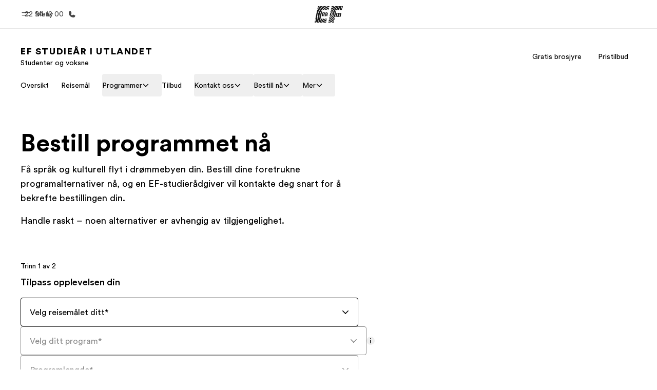

--- FILE ---
content_type: text/html
request_url: https://www.ef.no/aya/book-now/
body_size: 135856
content:
<!DOCTYPE html><html class="motion-safe:scroll-smooth ltr" dir="ltr" lang="nb-NO" data-sentry-element="Html" data-sentry-component="ProductSitesDocument" data-sentry-source-file="_document.tsx"><head data-sentry-element="Head" data-sentry-source-file="_document.tsx"><meta charSet="utf-8"/><meta name="next-head" content="1"/><script async="" id="optimizely-script" src="https://www.ef.com/assetscdn/optimizely/24099230963.js" type="text/javascript"></script><meta name="next-head" content="1"/><title>Bestill ditt språkkurs i utlandet | EF Studieår i Utlandet</title><meta name="next-head" content="1"/><meta name="description" content="Med EF kan du studere i utlandet. Utvid ditt internasjonale nettverk, og kombiner språkstudier og akademiske studier i utlandet ved en akkreditert EF-skole."/><meta name="next-head" content="1"/><link rel="canonical" href="https://www.ef.no/aya/book-now/"/><meta name="next-head" content="1"/><meta property="og:url" content="https://www.ef.no/aya/book-now/"/><meta name="next-head" content="1"/><meta property="og:title" content="Bestill ditt språkkurs i utlandet | EF Studieår i Utlandet"/><meta name="next-head" content="1"/><meta property="og:description" content="Med EF kan du studere i utlandet. Utvid ditt internasjonale nettverk, og kombiner språkstudier og akademiske studier i utlandet ved en akkreditert EF-skole."/><meta name="next-head" content="1"/><meta property="twitter:title" content="Bestill ditt språkkurs i utlandet | EF Studieår i Utlandet"/><meta name="next-head" content="1"/><meta property="twitter:description" content="Med EF kan du studere i utlandet. Utvid ditt internasjonale nettverk, og kombiner språkstudier og akademiske studier i utlandet ved en akkreditert EF-skole."/><meta name="next-head" content="1"/><meta property="og:image" content="https://a.storyblok.com/f/61891/2400x1260/bbb559ef2c/og-image-v3.png"/><meta name="next-head" content="1"/><script async="" src="https://www.ef.com/assetscdn/daskalos/efcwatk.min.js" type="text/javascript"></script><meta name="next-head" content="1"/><meta content="width=device-width, initial-scale=1" name="viewport" data-sentry-element="meta" data-sentry-source-file="[...slug].tsx"/><meta name="next-head" content="1"/><link href="/assetscdn/WIBIwq6RdJvcD9bc8RMd/central-media/common/icon.svg" rel="icon" type="image/svg+xml"/><meta name="next-head" content="1"/><link href="/assetscdn/WIBIwq6RdJvcD9bc8RMd/central-media/common/favicon.png" rel="icon" sizes="48x48" type="image/png"/><meta name="next-head" content="1"/><link href="/assetscdn/WIBIwq6RdJvcD9bc8RMd/central-media/common/favicon.ico" rel="icon" sizes="48x48" type="image/x-icon"/><meta name="next-head" content="1"/><link href="/assetscdn/WIBIwq6RdJvcD9bc8RMd/central-media/common/apple-touch-icon.png" rel="apple-touch-icon"/><link rel="preconnect" as="style" href="https://www.ef.com/"/><link rel="preconnect" as="font" crossorigin="anonymous" href="https://www.ef.com/"/><style>@font-face{font-family:'EF Circular VF';src:url('https://www.ef.com/assetscdn/ef-global/fonts/v1.9.2/variable/EF-Circular-VF-Dia.woff2') format('woff2');unicode-range:U+00C0,U+00C1,U+00C2,U+00C3,U+00C4,U+00C5,U+00C6,U+00C7,U+00C8,U+00C9,U+00CA,U+00CB,U+00CC,U+00CD,U+00CE,U+00CF,U+00D1,U+00D2,U+00D3,U+00D4,U+00D5,U+00D6,U+00D9,U+00DA,U+00DB,U+00DC,U+00DD,U+00E0,U+00E1,U+00E2,U+00E3,U+00E4,U+00E5,U+00E6,U+00E7,U+00E8,U+00E9,U+00EA,U+00EB,U+00EC,U+00ED,U+00EE,U+00EF,U+00F1,U+00F2,U+00F3,U+00F4,U+00F5,U+00F6,U+00F9,U+00FA,U+00FB,U+00FC,U+00FD,U+00FF,U+0100,U+0101,U+010C,U+010D,U+0147,U+0148,U+014D,U+0158,U+0159,U+0160,U+0161,U+0164,U+016F,U+0170,U+0171,U+0178,U+017D,U+017E,U+0401,U+0407,U+0451,U+0457;font-weight:100 900;font-style:normal;font-display:swap}@font-face{font-family:'EF Circular VF';src:url('https://www.ef.com/assetscdn/ef-global/fonts/v1.9.2/variable/EF-Circular-Italic-VF-Extended.woff2') format('woff2');unicode-range:U+00D0,U+00D8,U+00DE,U+00DF,U+00F0,U+00F7,U+00F8,U+00FE,U+0102,U+0103,U+0104,U+0105,U+0106,U+0107,U+0108,U+0109,U+010A,U+010B,U+010E,U+010F,U+0110,U+0111,U+0112,U+0113,U+0114,U+0115,U+0116,U+0117,U+0118,U+0119,U+011A,U+011B,U+011C,U+011D,U+011E,U+011F,U+0120,U+0121,U+0122,U+0123,U+0124,U+0125,U+0126,U+0127,U+0128,U+0129,U+012A,U+012B,U+012C,U+012D,U+012E,U+012F,U+0130,U+0131,U+0132,U+0133,U+0134,U+0135,U+0136,U+0137,U+0138,U+0139,U+013A,U+013B,U+013C,U+013D,U+013E,U+013F,U+0140,U+0141,U+0142,U+0143,U+0144,U+0145,U+0146,U+0149,U+014A,U+014B,U+014C,U+014E,U+014F,U+0150,U+0151,U+0152,U+0153,U+0154,U+0155,U+0156,U+0157,U+015A,U+015B,U+015C,U+015D,U+015E,U+015F,U+0162,U+0163,U+0165,U+0166,U+0167,U+0168,U+0169,U+016A,U+016B,U+016C,U+016D,U+016E,U+0172,U+0173,U+0174,U+0175,U+0176,U+0177,U+0179,U+017A,U+017B,U+017C,U+018F,U+01B5,U+01B6,U+01C4,U+01C5,U+01C6,U+01F1,U+01F2,U+01F3,U+01FA,U+01FB,U+01FC,U+01FD,U+01FE,U+01FF,U+0218,U+0219,U+021A,U+021B,U+0237,U+0259,U+1E80,U+1E81,U+1E82,U+1E83,U+1E84,U+1E85,U+1E8A,U+1E8B,U+1EF2,U+1EF3,U+2007,U+2008,U+200B,U+F4D2,U+F4D3;font-weight:100 900;font-style:italic;font-display:swap}@font-face{font-family:'EF Circular VF';src:url('https://www.ef.com/assetscdn/ef-global/fonts/v1.9.2/variable/EF-Circular-Italic-VF-Latin.woff2') format('woff2');unicode-range:U+0020,U+0021,U+0022,U+0023,U+0024,U+0025,U+0026,U+0027,U+0028,U+0029,U+002A,U+002B,U+002C,U+002D,U+002E,U+002F,U+0030,U+0031,U+0032,U+0033,U+0034,U+0035,U+0036,U+0037,U+0038,U+0039,U+003A,U+003B,U+003C,U+003D,U+003E,U+003F,U+0040,U+0041,U+0042,U+0043,U+0044,U+0045,U+0046,U+0047,U+0048,U+0049,U+004A,U+004B,U+004C,U+004D,U+004E,U+004F,U+0050,U+0051,U+0052,U+0053,U+0054,U+0055,U+0056,U+0057,U+0058,U+0059,U+005A,U+005B,U+005C,U+005D,U+005E,U+005F,U+0060,U+0061,U+0062,U+0063,U+0064,U+0065,U+0066,U+0067,U+0068,U+0069,U+006A,U+006B,U+006C,U+006D,U+006E,U+006F,U+0070,U+0071,U+0072,U+0073,U+0074,U+0075,U+0076,U+0077,U+0078,U+0079,U+007A,U+007B,U+007C,U+007D;font-weight:100 900;font-style:italic;font-display:swap}@font-face{font-family:'EF Circular VF';src:url('https://www.ef.com/assetscdn/ef-global/fonts/v1.9.2/variable/EF-Circular-VF-Cyrillic.woff2') format('woff2');unicode-range:U+0400,U+0401,U+0402,U+0403,U+0404,U+0405,U+0406,U+0407,U+0408,U+0409,U+040A,U+040B,U+040C,U+040D,U+040E,U+040F,U+0410,U+0411,U+0412,U+0413,U+0414,U+0415,U+0416,U+0417,U+0418,U+0419,U+041A,U+041B,U+041C,U+041D,U+041E,U+041F,U+0420,U+0421,U+0422,U+0423,U+0424,U+0425,U+0426,U+0427,U+0428,U+0429,U+042A,U+042B,U+042C,U+042D,U+042E,U+042F,U+0430,U+0431,U+0432,U+0433,U+0434,U+0435,U+0436,U+0437,U+0438,U+0439,U+043A,U+043B,U+043C,U+043D,U+043E,U+043F,U+0440,U+0441,U+0442,U+0443,U+0444,U+0445,U+0446,U+0447,U+0448,U+0449,U+044A,U+044B,U+044C,U+044D,U+044E,U+044F,U+0450,U+0451,U+0452,U+0453,U+0454,U+0455,U+0456,U+0457,U+0458,U+0459,U+045A,U+045B,U+045C,U+045D,U+045E,U+045F,U+0462,U+0463,U+0472,U+0473,U+0474,U+0475,U+0490,U+0491,U+0492,U+0493,U+049A,U+049B,U+04A2,U+04A3,U+04AE,U+04AF,U+04B0,U+04B1,U+04B2,U+04B3,U+04BA,U+04BB,U+04D8,U+04D9,U+04E8,U+04E9;font-weight:100 900;font-style:normal;font-display:swap}@font-face{font-family:'EF Circular VF';src:url('https://www.ef.com/assetscdn/ef-global/fonts/v1.9.2/variable/EF-Circular-Italic-VF-Utilities.woff2') format('woff2');unicode-range:U+007E,U+00A0,U+00A1,U+00A2,U+00A3,U+00A4,U+00A5,U+00A6,U+00A7,U+00A8,U+00A9,U+00AA,U+00AB,U+00AC,U+00AD,U+00AE,U+00AF,U+00B0,U+00B1,U+00B2,U+00B3,U+00B4,U+00B5,U+00B6,U+00B7,U+00B8,U+00B9,U+00BA,U+00BB,U+00BC,U+00BD,U+00BE,U+00BF,U+00D7,U+02BB,U+02BC,U+02C6,U+02C7,U+02C9,U+02D8,U+02D9,U+02DA,U+02DB,U+02DC,U+02DD,U+0394,U+03A9,U+03BC,U+03C0,U+2013,U+2014,U+2018,U+2019,U+201A,U+201C,U+201D,U+201E,U+2020,U+2022,U+2026,U+2030,U+2039,U+203A,U+2042,U+2044,U+2051,U+2070,U+2074,U+2075,U+2076,U+2077,U+2078,U+2079,U+2080,U+2081,U+2082,U+2083,U+2084,U+2085,U+2086,U+2087,U+2088,U+2089,U+20AC,U+20B4,U+20B8,U+20BD,U+2113,U+2116,U+2122,U+2126,U+2160,U+2161,U+2162,U+2163,U+2164,U+2165,U+2166,U+2167,U+2168,U+2169,U+216C,U+216D,U+216E,U+216F,U+2190,U+2191,U+2192,U+2193,U+2196,U+2197,U+2198,U+2199,U+21A9,U+21B0,U+21B1,U+21B2,U+21B3,U+21B4,U+21B5,U+21C6,U+2202,U+2206,U+220F,U+2211,U+2212,U+2215,U+2219,U+221A,U+221E,U+222B,U+2248,U+2260,U+2264,U+2265,U+22C5,U+24C5,U+25A0,U+25A1,U+25AF,U+25B2,U+25B3,U+25CA,U+25CB,U+25CF,U+262E,U+2713,U+2715,U+2780,U+2781,U+2782,U+2783,U+2784,U+2785,U+2786,U+2787,U+2788,U+E000,U+E002;font-weight:100 900;font-style:italic;font-display:swap}@font-face{font-family:'EF Circular VF';src:url('https://www.ef.com/assetscdn/ef-global/fonts/v1.9.2/variable/EF-Circular-VF-Utilities.woff2') format('woff2');unicode-range:U+007E,U+00A0,U+00A1,U+00A2,U+00A3,U+00A4,U+00A5,U+00A6,U+00A7,U+00A8,U+00A9,U+00AA,U+00AB,U+00AC,U+00AD,U+00AE,U+00AF,U+00B0,U+00B1,U+00B2,U+00B3,U+00B4,U+00B5,U+00B6,U+00B7,U+00B8,U+00B9,U+00BA,U+00BB,U+00BC,U+00BD,U+00BE,U+00BF,U+00D7,U+02BB,U+02BC,U+02C6,U+02C7,U+02C9,U+02D8,U+02D9,U+02DA,U+02DB,U+02DC,U+02DD,U+0394,U+03A9,U+03BC,U+03C0,U+2013,U+2014,U+2018,U+2019,U+201A,U+201C,U+201D,U+201E,U+2020,U+2022,U+2026,U+2030,U+2039,U+203A,U+2042,U+2044,U+2051,U+2070,U+2074,U+2075,U+2076,U+2077,U+2078,U+2079,U+2080,U+2081,U+2082,U+2083,U+2084,U+2085,U+2086,U+2087,U+2088,U+2089,U+20AC,U+20B4,U+20B8,U+20BD,U+2113,U+2116,U+2122,U+2126,U+2160,U+2161,U+2162,U+2163,U+2164,U+2165,U+2166,U+2167,U+2168,U+2169,U+216C,U+216D,U+216E,U+216F,U+2190,U+2191,U+2192,U+2193,U+2196,U+2197,U+2198,U+2199,U+21A9,U+21B0,U+21B1,U+21B2,U+21B3,U+21B4,U+21B5,U+21C6,U+2202,U+2206,U+220F,U+2211,U+2212,U+2215,U+2219,U+221A,U+221E,U+222B,U+2248,U+2260,U+2264,U+2265,U+22C5,U+24C5,U+25A0,U+25A1,U+25AF,U+25B2,U+25B3,U+25CA,U+25CB,U+25CF,U+262E,U+2713,U+2715,U+2780,U+2781,U+2782,U+2783,U+2784,U+2785,U+2786,U+2787,U+2788,U+E000,U+E002;font-weight:100 900;font-style:normal;font-display:swap}@font-face{font-family:'EF Circular VF';src:url('https://www.ef.com/assetscdn/ef-global/fonts/v1.9.2/variable/EF-Circular-VF-Extended.woff2') format('woff2');unicode-range:U+00D0,U+00D8,U+00DE,U+00DF,U+00F0,U+00F7,U+00F8,U+00FE,U+0102,U+0103,U+0104,U+0105,U+0106,U+0107,U+0108,U+0109,U+010A,U+010B,U+010E,U+010F,U+0110,U+0111,U+0112,U+0113,U+0114,U+0115,U+0116,U+0117,U+0118,U+0119,U+011A,U+011B,U+011C,U+011D,U+011E,U+011F,U+0120,U+0121,U+0122,U+0123,U+0124,U+0125,U+0126,U+0127,U+0128,U+0129,U+012A,U+012B,U+012C,U+012D,U+012E,U+012F,U+0130,U+0131,U+0132,U+0133,U+0134,U+0135,U+0136,U+0137,U+0138,U+0139,U+013A,U+013B,U+013C,U+013D,U+013E,U+013F,U+0140,U+0141,U+0142,U+0143,U+0144,U+0145,U+0146,U+0149,U+014A,U+014B,U+014C,U+014E,U+014F,U+0150,U+0151,U+0152,U+0153,U+0154,U+0155,U+0156,U+0157,U+015A,U+015B,U+015C,U+015D,U+015E,U+015F,U+0162,U+0163,U+0165,U+0166,U+0167,U+0168,U+0169,U+016A,U+016B,U+016C,U+016D,U+016E,U+0172,U+0173,U+0174,U+0175,U+0176,U+0177,U+0179,U+017A,U+017B,U+017C,U+018F,U+01B5,U+01B6,U+01C4,U+01C5,U+01C6,U+01F1,U+01F2,U+01F3,U+01FA,U+01FB,U+01FC,U+01FD,U+01FE,U+01FF,U+0218,U+0219,U+021A,U+021B,U+0237,U+0259,U+1E80,U+1E81,U+1E82,U+1E83,U+1E84,U+1E85,U+1E8A,U+1E8B,U+1EF2,U+1EF3,U+2007,U+2008,U+200B,U+F4D2,U+F4D3;font-weight:100 900;font-style:normal;font-display:swap}@font-face{font-family:'EF Circular VF';src:url('https://www.ef.com/assetscdn/ef-global/fonts/v1.9.2/variable/EF-Circular-VF-Latin.woff2') format('woff2');unicode-range:U+0020,U+0021,U+0022,U+0023,U+0024,U+0025,U+0026,U+0027,U+0028,U+0029,U+002A,U+002B,U+002C,U+002D,U+002E,U+002F,U+0030,U+0031,U+0032,U+0033,U+0034,U+0035,U+0036,U+0037,U+0038,U+0039,U+003A,U+003B,U+003C,U+003D,U+003E,U+003F,U+0040,U+0041,U+0042,U+0043,U+0044,U+0045,U+0046,U+0047,U+0048,U+0049,U+004A,U+004B,U+004C,U+004D,U+004E,U+004F,U+0050,U+0051,U+0052,U+0053,U+0054,U+0055,U+0056,U+0057,U+0058,U+0059,U+005A,U+005B,U+005C,U+005D,U+005E,U+005F,U+0060,U+0061,U+0062,U+0063,U+0064,U+0065,U+0066,U+0067,U+0068,U+0069,U+006A,U+006B,U+006C,U+006D,U+006E,U+006F,U+0070,U+0071,U+0072,U+0073,U+0074,U+0075,U+0076,U+0077,U+0078,U+0079,U+007A,U+007B,U+007C,U+007D;font-weight:100 900;font-style:normal;font-display:swap}@font-face{font-family:'EF Circular VF';src:url('https://www.ef.com/assetscdn/ef-global/fonts/v1.9.2/variable/EF-Circular-Italic-VF-Cyrillic.woff2') format('woff2');unicode-range:U+0400,U+0401,U+0402,U+0403,U+0404,U+0405,U+0406,U+0407,U+0408,U+0409,U+040A,U+040B,U+040C,U+040D,U+040E,U+040F,U+0410,U+0411,U+0412,U+0413,U+0414,U+0415,U+0416,U+0417,U+0418,U+0419,U+041A,U+041B,U+041C,U+041D,U+041E,U+041F,U+0420,U+0421,U+0422,U+0423,U+0424,U+0425,U+0426,U+0427,U+0428,U+0429,U+042A,U+042B,U+042C,U+042D,U+042E,U+042F,U+0430,U+0431,U+0432,U+0433,U+0434,U+0435,U+0436,U+0437,U+0438,U+0439,U+043A,U+043B,U+043C,U+043D,U+043E,U+043F,U+0440,U+0441,U+0442,U+0443,U+0444,U+0445,U+0446,U+0447,U+0448,U+0449,U+044A,U+044B,U+044C,U+044D,U+044E,U+044F,U+0450,U+0451,U+0452,U+0453,U+0454,U+0455,U+0456,U+0457,U+0458,U+0459,U+045A,U+045B,U+045C,U+045D,U+045E,U+045F,U+0462,U+0463,U+0472,U+0473,U+0474,U+0475,U+0490,U+0491,U+0492,U+0493,U+049A,U+049B,U+04A2,U+04A3,U+04AE,U+04AF,U+04B0,U+04B1,U+04B2,U+04B3,U+04BA,U+04BB,U+04D8,U+04D9,U+04E8,U+04E9;font-weight:100 900;font-style:italic;font-display:swap}@font-face{font-family:'EF Circular VF';src:url('https://www.ef.com/assetscdn/ef-global/fonts/v1.9.2/variable/EF-Circular-Italic-VF-Dia.woff2') format('woff2');unicode-range:U+00C0,U+00C1,U+00C2,U+00C3,U+00C4,U+00C5,U+00C6,U+00C7,U+00C8,U+00C9,U+00CA,U+00CB,U+00CC,U+00CD,U+00CE,U+00CF,U+00D1,U+00D2,U+00D3,U+00D4,U+00D5,U+00D6,U+00D9,U+00DA,U+00DB,U+00DC,U+00DD,U+00E0,U+00E1,U+00E2,U+00E3,U+00E4,U+00E5,U+00E6,U+00E7,U+00E8,U+00E9,U+00EA,U+00EB,U+00EC,U+00ED,U+00EE,U+00EF,U+00F1,U+00F2,U+00F3,U+00F4,U+00F5,U+00F6,U+00F9,U+00FA,U+00FB,U+00FC,U+00FD,U+00FF,U+0100,U+0101,U+010C,U+010D,U+0147,U+0148,U+014D,U+0158,U+0159,U+0160,U+0161,U+0164,U+016F,U+0170,U+0171,U+0178,U+017D,U+017E,U+0401,U+0407,U+0451,U+0457;font-weight:100 900;font-style:italic;font-display:swap}</style><style>html, body { font-family: EF Circular VF, Helvetica, Open Sans, Gill Sans MT, Gill Sans, Corbel, Arial, sans-serif; }</style><style>@font-face{font-family:'EF Circular Trail';src:url('https://www.ef.com/assetscdn/ef-global/trails/EFCircularTrail-8.woff2')format('woff2');font-weight:800;font-style:normal;font-display:swap;}</style><link rel="preload" href="https://www.ef.com/assetscdn/psahmswwfgyhnhtp7cia/_next/static/media/cd79e1ff94fa521b-s.p.woff2" as="font" type="font/woff2" crossorigin="anonymous" data-next-font="size-adjust"/><link rel="preload" href="https://www.ef.com/assetscdn/psahmswwfgyhnhtp7cia/_next/static/media/9ddf1512dbee9c99-s.p.woff2" as="font" type="font/woff2" crossorigin="anonymous" data-next-font="size-adjust"/><link rel="preload" href="https://www.ef.com/assetscdn/psahmswwfgyhnhtp7cia/_next/static/media/04ed099c67ec6a9b-s.p.woff2" as="font" type="font/woff2" crossorigin="anonymous" data-next-font="size-adjust"/><link rel="preload" href="https://www.ef.com/assetscdn/psahmswwfgyhnhtp7cia/_next/static/css/63c765e1484721ba.css" as="style"/><link rel="stylesheet" href="https://www.ef.com/assetscdn/psahmswwfgyhnhtp7cia/_next/static/css/63c765e1484721ba.css" data-n-g=""/><noscript data-n-css=""></noscript><script defer="" nomodule="" src="https://www.ef.com/assetscdn/psahmswwfgyhnhtp7cia/_next/static/chunks/polyfills-42372ed130431b0a.js"></script><script src="https://www.ef.com/assetscdn/psahmswwfgyhnhtp7cia/_next/static/chunks/webpack-4814cc06e6477484.js" defer=""></script><script src="https://www.ef.com/assetscdn/psahmswwfgyhnhtp7cia/_next/static/chunks/framework-0f2e383fb2d14f91.js" defer=""></script><script src="https://www.ef.com/assetscdn/psahmswwfgyhnhtp7cia/_next/static/chunks/main-c27f6942008b3bde.js" defer=""></script><script src="https://www.ef.com/assetscdn/psahmswwfgyhnhtp7cia/_next/static/chunks/pages/_app-098a0bbf5359f733.js" defer=""></script><script src="https://www.ef.com/assetscdn/psahmswwfgyhnhtp7cia/_next/static/chunks/a223207e-922065b6dd40d5e1.js" defer=""></script><script src="https://www.ef.com/assetscdn/psahmswwfgyhnhtp7cia/_next/static/chunks/d3756d5d-175bbcfea70617ec.js" defer=""></script><script src="https://www.ef.com/assetscdn/psahmswwfgyhnhtp7cia/_next/static/chunks/e0de314d-98731215dab071bf.js" defer=""></script><script src="https://www.ef.com/assetscdn/psahmswwfgyhnhtp7cia/_next/static/chunks/7aa912ad-0712cea9cb0d25ef.js" defer=""></script><script src="https://www.ef.com/assetscdn/psahmswwfgyhnhtp7cia/_next/static/chunks/99692d36-660c8adf71a6fc1c.js" defer=""></script><script src="https://www.ef.com/assetscdn/psahmswwfgyhnhtp7cia/_next/static/chunks/fec483df-aba5f9a9d27deaf3.js" defer=""></script><script src="https://www.ef.com/assetscdn/psahmswwfgyhnhtp7cia/_next/static/chunks/30c87c8d-90eb860e2c25f121.js" defer=""></script><script src="https://www.ef.com/assetscdn/psahmswwfgyhnhtp7cia/_next/static/chunks/553d6146-2e4ad8e4803c7c0b.js" defer=""></script><script src="https://www.ef.com/assetscdn/psahmswwfgyhnhtp7cia/_next/static/chunks/b8a8df81-c3d816b815ec3a78.js" defer=""></script><script src="https://www.ef.com/assetscdn/psahmswwfgyhnhtp7cia/_next/static/chunks/682-5eac372cbf028f5b.js" defer=""></script><script src="https://www.ef.com/assetscdn/psahmswwfgyhnhtp7cia/_next/static/chunks/pages/%5B...slug%5D-095f68f1726365e4.js" defer=""></script><script src="https://www.ef.com/assetscdn/psahmswwfgyhnhtp7cia/_next/static/7zDFrwr3ppkbaq9BKcIZV/_buildManifest.js" defer=""></script><script src="https://www.ef.com/assetscdn/psahmswwfgyhnhtp7cia/_next/static/7zDFrwr3ppkbaq9BKcIZV/_ssgManifest.js" defer=""></script></head><body><div id="__next"><link href="https://educationfirst.tt.omtrdc.net" rel="preconnect"/><link href="https://www.facebook.com" rel="preconnect"/><link href="https://connect.facebook.net" rel="preconnect"/><link href="https://cdn.evgnet.com" rel="preconnect"/><main class="app false" data-clickregion="page"><div class="relative m-auto p-0 animation-duration-300 animate-in animate-from-opacity-0 animate-to-opacity-100" data-cy="header" data-sentry-component="Header" data-sentry-source-file="header.tsx"><div dir="ltr" id="cefcom-globalheader" data-clickregion="global-header" data-version="1.28.1" data-cefcom-test="2" class="relative z-[99] select-none box-border
        
        "><header data-clicksubregion="topbar" role="banner" class="relative overflow-visible z-[1000]
         [&amp;]:before:content-[&#x27;&#x27;] [&amp;]:before:fixed [&amp;]:before:w-full [&amp;]:before:h-full
         [&amp;]:before:top-0 [&amp;]:before:left-0 [&amp;]:before:right-0 [&amp;]:before:bottom-0 [&amp;]:before:bg-[rgba(0,0,0,0.5)] [&amp;]:before:z-0
        [&amp;]:before:hidden
        " style="padding-right:0px;margin-right:0px"><div class="relative z-[100] bg-white border-b border-b-[rgba(25,25,25,0.1)] text-[rgba(25,25,25,0.8)]"><div id="topbar-header" class="h-[48px] md:!h-[55px] m-[0] mx-[24px] md:mx-[32px] text-[14px] font-normal z-[20001] relative
                        max-md:max-w-none
                        lg:max-w-[960px] lg:mx-auto
                        xl:max-w-[1200px] xl:mx-auto"><div class="absolute z-[2] lrt:left-0 rtl:right-0 flex-1 flex h-full top-0 "><a class="no-underline cursor-pointer inline-flex items-center" href="#" data-info="open" aria-label="Meny" role="button"><span class="-z-50 mb-[2px]"><svg xmlns="http://www.w3.org/2000/svg" width="20" height="20" fill="currentColor" viewBox="0 0 256 256"><path d="M224,160a8,8,0,0,1-8,8H40a8,8,0,0,1,0-16H216A8,8,0,0,1,224,160ZM40,104H216a8,8,0,0,0,0-16H40a8,8,0,0,0,0,16Z"></path></svg></span><span class="text-[rgba(25,25,25,0.8)] mx-[8px] hidden md:block text-[14px] font-normal"><span class="hidden">Lukk</span><span class="inline-block">Meny</span></span></a></div><div class="absolute flex-1 flex h-full w-full z-[1] items-center  justify-center "><a href="/" class="bg-none block h-[32px] box-border" data-info="ef-logo" aria-label="EF"><span style="background-image:url(&#x27;https://a.storyblok.com/f/61891/x/aa166bd9ab/00.svg&#x27;)" class="bg-[length:55px_32px] w-[55px] h-[32px] block"></span><span style="background-image:url(&#x27;https://a.storyblok.com/f/61891/x/7d00ecae9d/00.svg&#x27;)" class="bg-[length:55px_32px] w-[55px] h-[32px] hidden"></span></a></div><div class="absolute rtl:left-0 ltr:right-0 flex-1 flex h-full top-0 z-[2] pr-[0px]"><a href="tel:22941200" class=" text-[rgba(25,25,25,0.8)] lg:inline-flex self-center text-[16px] font-normal items-center hover:underline" data-info="telephone" aria-label="Ring oss"><span class="text-[rgba(25,25,25,0.8)] hidden lg:block text-[14px] font-normal mx-[8px]">22 94 12 00</span><svg xmlns="http://www.w3.org/2000/svg" width="16" height="16" fill="currentColor" viewBox="0 0 256 256"><path d="M231.88,175.08A56.26,56.26,0,0,1,176,224C96.6,224,32,159.4,32,80A56.26,56.26,0,0,1,80.92,24.12a16,16,0,0,1,16.62,9.52l21.12,47.15,0,.12A16,16,0,0,1,117.39,96c-.18.27-.37.52-.57.77L96,121.45c7.49,15.22,23.41,31,38.83,38.51l24.34-20.71a8.12,8.12,0,0,1,.75-.56,16,16,0,0,1,15.17-1.4l.13.06,47.11,21.11A16,16,0,0,1,231.88,175.08Z"></path></svg></a></div></div><div data-component="TopBarMenu" class="hidden md:block"><div class=" h-[0px]  transition-[height] duration-[.2s] ease-in-out
 overflow-hidden bg-white absolute right-0 left-0 top-[56px] z-[101] box-border touch-none select-none leading-[1.71] rounded-bl-[2px] rounded-br-[2px]"><div><div class="max-w-[none] md:max-w-[960px] lg:max-w-[1200px] mx-auto"><ul class="flex justify-center float-none w-full p-0 m-0 relative leading-[1.71]"><li class="group list-none w-[190px] leading-[0.8] pt-5 md:w-[20%] lg:pt-5"><a href="/" class="text-[#333] no-underline relative" data-short-text="Hjem" data-info="home" aria-label="
                         Hjem-Velkommen til EF
                        "><div class="box-border touch-none select-none text-center mx-auto mt-[27px] w-[172px]"><span class="block opacity-80"><svg xmlns="http://www.w3.org/2000/svg" width="24" height="24" fill="currentColor" viewBox="0 0 256 256" class="align-middle fill-[#191919] inline-block h-[24px]"><path d="M224,120v96a8,8,0,0,1-8,8H40a8,8,0,0,1-8-8V120a15.87,15.87,0,0,1,4.69-11.32l80-80a16,16,0,0,1,22.62,0l80,80A15.87,15.87,0,0,1,224,120Z"></path></svg></span><p class="leading-6 text-[18px] font-medium normal-italic normal-normal normal-normal text-center text-[#191919CC] mt-[6px] mb-[6px] inline-block z-[10] relative
                            after:content-[&#x27;&#x27;] after:absolute after:w-full after:h-0 after:bottom-[15px] after:left-0 after:rounded-[1px] after:bg-[rgba(0,185,255,0.1)] after:scale-x-105 after:-z-10
                            after:transition-[height] after:duration-200 after:ease-linear
                            group-hover:after:h-[8px]">Hjem</p><div><span class="text-[14px] leading-6 font-normal normal-italic normal-normal text-center">Velkommen til EF</span></div></div></a></li><li class="group list-none w-[190px] leading-[0.8] pt-5 md:w-[20%] lg:pt-5"><a href="/pg/" class="text-[#333] no-underline relative" data-short-text="Programmer" data-info="pg" aria-label="
                         Programmer-Se alt vi tilbyr
                        "><div class="box-border touch-none select-none text-center mx-auto mt-[27px] w-[172px]"><span class="block opacity-80"><svg xmlns="http://www.w3.org/2000/svg" width="24" height="24" fill="currentColor" viewBox="0 0 256 256" class="align-middle fill-[#191919] inline-block h-[24px]"><path d="M220,169.09l-92,53.65L36,169.09A8,8,0,0,0,28,182.91l96,56a8,8,0,0,0,8.06,0l96-56A8,8,0,1,0,220,169.09Z"></path><path d="M220,121.09l-92,53.65L36,121.09A8,8,0,0,0,28,134.91l96,56a8,8,0,0,0,8.06,0l96-56A8,8,0,1,0,220,121.09Z"></path><path d="M28,86.91l96,56a8,8,0,0,0,8.06,0l96-56a8,8,0,0,0,0-13.82l-96-56a8,8,0,0,0-8.06,0l-96,56a8,8,0,0,0,0,13.82Z"></path></svg></span><p class="leading-6 text-[18px] font-medium normal-italic normal-normal normal-normal text-center text-[#191919CC] mt-[6px] mb-[6px] inline-block z-[10] relative
                            after:content-[&#x27;&#x27;] after:absolute after:w-full after:h-0 after:bottom-[15px] after:left-0 after:rounded-[1px] after:bg-[rgba(0,185,255,0.1)] after:scale-x-105 after:-z-10
                            after:transition-[height] after:duration-200 after:ease-linear
                            group-hover:after:h-[8px]">Programmer</p><div><span class="text-[14px] leading-6 font-normal normal-italic normal-normal text-center">Se alt vi tilbyr</span></div></div></a></li><li class="group list-none w-[190px] leading-[0.8] pt-5 md:w-[20%] lg:pt-5"><a href="/contact/" class="text-[#333] no-underline relative" data-short-text="Kontorer" data-info="contact" aria-label="
                         Kontorer-Finn et kontor
                        "><div class="box-border touch-none select-none text-center mx-auto mt-[27px] w-[172px]"><span class="block opacity-80"><svg xmlns="http://www.w3.org/2000/svg" width="24" height="24" fill="currentColor" viewBox="0 0 256 256" class="align-middle fill-[#191919] inline-block h-[24px]"><path d="M239.73,208H224V96a16,16,0,0,0-16-16H164a4,4,0,0,0-4,4V208H144V32.41a16.43,16.43,0,0,0-6.16-13,16,16,0,0,0-18.72-.69L39.12,72A16,16,0,0,0,32,85.34V208H16.27A8.18,8.18,0,0,0,8,215.47,8,8,0,0,0,16,224H240a8,8,0,0,0,8-8.53A8.18,8.18,0,0,0,239.73,208ZM76,184a8,8,0,0,1-8.53,8A8.18,8.18,0,0,1,60,183.72V168.27A8.19,8.19,0,0,1,67.47,160,8,8,0,0,1,76,168Zm0-56a8,8,0,0,1-8.53,8A8.19,8.19,0,0,1,60,127.72V112.27A8.19,8.19,0,0,1,67.47,104,8,8,0,0,1,76,112Zm40,56a8,8,0,0,1-8.53,8,8.18,8.18,0,0,1-7.47-8.26V168.27a8.19,8.19,0,0,1,7.47-8.26,8,8,0,0,1,8.53,8Zm0-56a8,8,0,0,1-8.53,8,8.19,8.19,0,0,1-7.47-8.26V112.27a8.19,8.19,0,0,1,7.47-8.26,8,8,0,0,1,8.53,8Z"></path></svg></span><p class="leading-6 text-[18px] font-medium normal-italic normal-normal normal-normal text-center text-[#191919CC] mt-[6px] mb-[6px] inline-block z-[10] relative
                            after:content-[&#x27;&#x27;] after:absolute after:w-full after:h-0 after:bottom-[15px] after:left-0 after:rounded-[1px] after:bg-[rgba(0,185,255,0.1)] after:scale-x-105 after:-z-10
                            after:transition-[height] after:duration-200 after:ease-linear
                            group-hover:after:h-[8px]">Kontorer</p><div><span class="text-[14px] leading-6 font-normal normal-italic normal-normal text-center">Finn et kontor</span></div></div></a></li><li class="group list-none w-[190px] leading-[0.8] pt-5 md:w-[20%] lg:pt-5"><a href="/about-us/" class="text-[#333] no-underline relative" data-short-text="Om oss" data-info="about-us" aria-label="
                         Om oss-Hvem vi er
                        "><div class="box-border touch-none select-none text-center mx-auto mt-[27px] w-[172px]"><span class="block opacity-80"><svg xmlns="http://www.w3.org/2000/svg" width="24" height="24" fill="currentColor" viewBox="0 0 256 256" class="align-middle fill-[#191919] inline-block h-[24px]"><path d="M230.93,220a8,8,0,0,1-6.93,4H32a8,8,0,0,1-6.92-12c15.23-26.33,38.7-45.21,66.09-54.16a72,72,0,1,1,73.66,0c27.39,8.95,50.86,27.83,66.09,54.16A8,8,0,0,1,230.93,220Z"></path></svg></span><p class="leading-6 text-[18px] font-medium normal-italic normal-normal normal-normal text-center text-[#191919CC] mt-[6px] mb-[6px] inline-block z-[10] relative
                            after:content-[&#x27;&#x27;] after:absolute after:w-full after:h-0 after:bottom-[15px] after:left-0 after:rounded-[1px] after:bg-[rgba(0,185,255,0.1)] after:scale-x-105 after:-z-10
                            after:transition-[height] after:duration-200 after:ease-linear
                            group-hover:after:h-[8px]">Om oss</p><div><span class="text-[14px] leading-6 font-normal normal-italic normal-normal text-center">Hvem vi er</span></div></div></a></li><li class="group list-none w-[190px] leading-[0.8] pt-5 md:w-[20%] lg:pt-5"><a href="//careers.ef.com" class="text-[#333] no-underline relative" data-short-text="Karriere" data-info="careers" aria-label="
                         Karriere-Bli en del av vårt team
                        "><div class="box-border touch-none select-none text-center mx-auto mt-[27px] w-[172px]"><span class="block opacity-80"><svg xmlns="http://www.w3.org/2000/svg" width="24" height="24" fill="currentColor" viewBox="0 0 256 256" class="align-middle fill-[#191919] inline-block h-[24px]"><path d="M152,112a8,8,0,0,1-8,8H112a8,8,0,0,1,0-16h32A8,8,0,0,1,152,112Zm80-40V200a16,16,0,0,1-16,16H40a16,16,0,0,1-16-16V72A16,16,0,0,1,40,56H80V48a24,24,0,0,1,24-24h48a24,24,0,0,1,24,24v8h40A16,16,0,0,1,232,72ZM96,56h64V48a8,8,0,0,0-8-8H104a8,8,0,0,0-8,8Zm120,57.61V72H40v41.61A184,184,0,0,0,128,136,184,184,0,0,0,216,113.61Z"></path></svg></span><p class="leading-6 text-[18px] font-medium normal-italic normal-normal normal-normal text-center text-[#191919CC] mt-[6px] mb-[6px] inline-block z-[10] relative
                            after:content-[&#x27;&#x27;] after:absolute after:w-full after:h-0 after:bottom-[15px] after:left-0 after:rounded-[1px] after:bg-[rgba(0,185,255,0.1)] after:scale-x-105 after:-z-10
                            after:transition-[height] after:duration-200 after:ease-linear
                            group-hover:after:h-[8px]">Karriere</p><div><span class="text-[14px] leading-6 font-normal normal-italic normal-normal text-center">Bli en del av vårt team</span></div></div></a></li></ul></div></div></div></div><div class="relative  [&amp;&amp;]:md:hidden"><section class="ltr:-translate-x-full rtl:translate-x-full opacity-0 pointer-events-none fixed ltr:left-0 rtl:right-0 top-[48px] bottom-0 w-full bg-white duration-[375ms] "><div class="overflow-y-scroll [-webkit-overflow-scrolling:touch] h-full [&amp;&amp;]:md:hidden"><nav class="p-0 h-full [&amp;&amp;]:md:hidden" id="global-mobile-nav" role="navigation"><ul class="list-none ltr:pl-[29px] rtl:pr-[29px] my-[30px]"><li class="text-[#191919CC] leading-[2.5] mb-[11px] list-none md:mb-[16px] !important"><a href="/" class="relative [&amp;&amp;]:block text-inherit font-normal leading-normal tracking-normal no-underline mb-[1px] text-[20px] text-white overflow-hidden
                        [&amp;&amp;]:after:content-[&#x27; &#x27;] [&amp;&amp;]:after:absolute [&amp;&amp;]:after:left-0 [&amp;&amp;]:after:bottom-0 [&amp;&amp;]:after:bg-white [&amp;&amp;]:after:opacity-0 [&amp;&amp;]:after:transition-opacity
                        [&amp;&amp;]:after:block [&amp;&amp;]:after:float-right [&amp;&amp;]:after:h-[16px] [&amp;&amp;]:after:w-[16px] [&amp;&amp;]:after:mr-[24px] [&amp;&amp;]:after:bg-cefcom-tw-image
                        " data-info="home"><p class="my-[1px] text-[20px] font-medium normal-italic normal-normal leading-normal tracking-normal text-[#191919CC]">Hjem</p><span class="text-[14px] font-normal normal-italic normal-normal leading-[1.29] tracking-normal text-[#191919CC] m-0">Velkommen til EF</span></a></li><li class="text-[#191919CC] leading-[2.5] mb-[11px] list-none md:mb-[16px] !important"><a href="/pg/" class="relative [&amp;&amp;]:block text-inherit font-normal leading-normal tracking-normal no-underline mb-[1px] text-[20px] text-white overflow-hidden
                        [&amp;&amp;]:after:content-[&#x27; &#x27;] [&amp;&amp;]:after:absolute [&amp;&amp;]:after:left-0 [&amp;&amp;]:after:bottom-0 [&amp;&amp;]:after:bg-white [&amp;&amp;]:after:opacity-0 [&amp;&amp;]:after:transition-opacity
                        [&amp;&amp;]:after:block [&amp;&amp;]:after:float-right [&amp;&amp;]:after:h-[16px] [&amp;&amp;]:after:w-[16px] [&amp;&amp;]:after:mr-[24px] [&amp;&amp;]:after:bg-cefcom-tw-image
                        " data-info="pg"><p class="my-[1px] text-[20px] font-medium normal-italic normal-normal leading-normal tracking-normal text-[#191919CC]">Programmer</p><span class="text-[14px] font-normal normal-italic normal-normal leading-[1.29] tracking-normal text-[#191919CC] m-0">Se alt vi tilbyr</span></a></li><li class="text-[#191919CC] leading-[2.5] mb-[11px] list-none md:mb-[16px] !important"><a href="/contact/" class="relative [&amp;&amp;]:block text-inherit font-normal leading-normal tracking-normal no-underline mb-[1px] text-[20px] text-white overflow-hidden
                        [&amp;&amp;]:after:content-[&#x27; &#x27;] [&amp;&amp;]:after:absolute [&amp;&amp;]:after:left-0 [&amp;&amp;]:after:bottom-0 [&amp;&amp;]:after:bg-white [&amp;&amp;]:after:opacity-0 [&amp;&amp;]:after:transition-opacity
                        [&amp;&amp;]:after:block [&amp;&amp;]:after:float-right [&amp;&amp;]:after:h-[16px] [&amp;&amp;]:after:w-[16px] [&amp;&amp;]:after:mr-[24px] [&amp;&amp;]:after:bg-cefcom-tw-image
                        " data-info="contact"><p class="my-[1px] text-[20px] font-medium normal-italic normal-normal leading-normal tracking-normal text-[#191919CC]">Kontorer</p><span class="text-[14px] font-normal normal-italic normal-normal leading-[1.29] tracking-normal text-[#191919CC] m-0">Finn et kontor</span></a></li><li class="text-[#191919CC] leading-[2.5] mb-[11px] list-none md:mb-[16px] !important"><a href="/about-us/" class="relative [&amp;&amp;]:block text-inherit font-normal leading-normal tracking-normal no-underline mb-[1px] text-[20px] text-white overflow-hidden
                        [&amp;&amp;]:after:content-[&#x27; &#x27;] [&amp;&amp;]:after:absolute [&amp;&amp;]:after:left-0 [&amp;&amp;]:after:bottom-0 [&amp;&amp;]:after:bg-white [&amp;&amp;]:after:opacity-0 [&amp;&amp;]:after:transition-opacity
                        [&amp;&amp;]:after:block [&amp;&amp;]:after:float-right [&amp;&amp;]:after:h-[16px] [&amp;&amp;]:after:w-[16px] [&amp;&amp;]:after:mr-[24px] [&amp;&amp;]:after:bg-cefcom-tw-image
                        " data-info="about-us"><p class="my-[1px] text-[20px] font-medium normal-italic normal-normal leading-normal tracking-normal text-[#191919CC]">Om oss</p><span class="text-[14px] font-normal normal-italic normal-normal leading-[1.29] tracking-normal text-[#191919CC] m-0">Hvem vi er</span></a></li><li class="text-[#191919CC] leading-[2.5] mb-[11px] list-none md:mb-[16px] !important"><a href="//careers.ef.com" class="relative [&amp;&amp;]:block text-inherit font-normal leading-normal tracking-normal no-underline mb-[1px] text-[20px] text-white overflow-hidden
                        [&amp;&amp;]:after:content-[&#x27; &#x27;] [&amp;&amp;]:after:absolute [&amp;&amp;]:after:left-0 [&amp;&amp;]:after:bottom-0 [&amp;&amp;]:after:bg-white [&amp;&amp;]:after:opacity-0 [&amp;&amp;]:after:transition-opacity
                        [&amp;&amp;]:after:block [&amp;&amp;]:after:float-right [&amp;&amp;]:after:h-[16px] [&amp;&amp;]:after:w-[16px] [&amp;&amp;]:after:mr-[24px] [&amp;&amp;]:after:bg-cefcom-tw-image
                        " data-info="careers"><p class="my-[1px] text-[20px] font-medium normal-italic normal-normal leading-normal tracking-normal text-[#191919CC]">Karriere</p><span class="text-[14px] font-normal normal-italic normal-normal leading-[1.29] tracking-normal text-[#191919CC] m-0">Bli en del av vårt team</span></a></li></ul><ul class="list-none ltr:pl-[29px] rtl:pr-[29px] my-[30px] m-0 bg-[#00b9ff] absolute bottom-0 left-0 right-0 min-h-[134px] flex flex-col flex-wrap justify-center"><li class="mb-[5px] !important text-white list-none"><a href="/aya/brochure/" class="
                            block mb-[1px] text-[20px] font-normal normal-italic normal-normal leading-normal tracking-normal text-white relative overflow-hidden
                            ">Gratis brosjyre</a></li><li class="mb-[5px] !important text-white list-none"><a href="/aya/price-quotation/" class="
                            block mb-[1px] text-[20px] font-normal normal-italic normal-normal leading-normal tracking-normal text-white relative overflow-hidden
                            ">Pristilbud</a></li></ul></nav></div></section></div></div></header><header class="ef-backpack-header group/root [.transparent_&amp;]:data-[position=relative]:[--header-nav-surface:transparent] [.transparent_&amp;]:data-[position=relative]:[--header-nav-on-surface:var(--color-brand-white)] [.transparent_&amp;_.ef-menu-button]:data-[position=relative]:text-white [.transparent_&amp;_.ef-menu-button]:data-[position=relative]:hover:bg-brand-white/15 [.sm-transparent_&amp;]:max-md:data-[position=relative]:[--header-nav-surface:transparent] [.sm-transparent_&amp;]:max-md:data-[position=relative]:[--header-nav-on-surface:var(--color-brand-white)] [.sm-transparent_&amp;_.ef-menu-button]:max-md:data-[position=relative]:text-white [.sm-transparent_&amp;_.ef-menu-button]:max-md:data-[position=relative]:hover:bg-brand-white/15 [.md-transparent_&amp;]:md:max-lg:data-[position=relative]:[--header-nav-surface:transparent] [.md-transparent_&amp;]:md:max-lg:data-[position=relative]:[--header-nav-on-surface:var(--color-brand-white)] [.md-transparent_&amp;_.ef-menu-button]:md:max-lg:data-[position=relative]:text-white [.md-transparent_&amp;_.ef-menu-button]:md:max-lg:data-[position=relative]:hover:bg-brand-white/15 [.l-transparent_&amp;]:lg:max-xl:data-[position=relative]:[--header-nav-surface:transparent] [.l-transparent_&amp;]:lg:max-xl:data-[position=relative]:[--header-nav-on-surface:var(--color-brand-white)] [.l-transparent_&amp;_.ef-menu-button]:lg:max-xl:data-[position=relative]:text-white [.l-transparent_&amp;_.ef-menu-button]:lg:max-xl:data-[position=relative]:hover:bg-brand-white/15 [.xl-transparent_&amp;]:xl:data-[position=relative]:[--header-nav-surface:transparent] [.xl-transparent_&amp;]:xl:data-[position=relative]:[--header-nav-on-surface:var(--color-brand-white)] [.xl-transparent_&amp;_.ef-menu-button]:xl:data-[position=relative]:text-white [.xl-transparent_&amp;_.ef-menu-button]:xl:data-[position=relative]:hover:bg-brand-white/15 data-[position=relative]:max-md:![--offset-top:48px] max-lg:has-[[data-menu-open=true]]:pt-[--header-height]" style="--offset-top:0px;--header-height:64px" data-visible="true" data-position="relative" data-version="2.21.0" data-sentry-element="ProductHeader" data-sentry-source-file="header.tsx"><div class="ef-header-wrapper left-0 right-0 top-0 z-30 flex max-h-screen flex-col opacity-1 relative translate-y-0 animate-none transition-none"><div class="ef-header bg-header-nav-surface z-20 flex max-h-screen w-full flex-col"><div class="gap-s flex flex-row items-center justify-between h-xxl lg:pt-l lg:h-fit lg:pb-[12px] xl:max-w-[1200px] lg:max-w-[960px] w-full lg:mx-auto px-m lg:px-0" data-clicksubregion="site-header"><div class="ef-header-headings relative mr-auto flex h-full items-center rtl:ml-auto rtl:mr-0"><div class="motion-safe:duration-system-medium z-10 motion-safe:transition-all motion-safe:ease-in-out opacity-1 motion-safe:delay-system-short cursor-pointer"><a class="ef-product-logo rounded-xxs relative flex h-full flex-1 flex-col justify-center" href="/aya/" tabindex="0" role="link" aria-hidden="false" aria-label="EF Studieår i Utlandet, Studenter og voksne"><div class="lg:gap-xxs flex flex-col gap-[2px]"><h2 class="text-header-nav-on-surface text-[14px]/[16px] font-black uppercase tracking-[1.6px] lg:text-[18px]/[24px]">EF Studieår i Utlandet</h2><h3 class="text-header-nav-on-surface text-small-print lg:text-ui-label-small">Studenter og voksne</h3></div></a></div><div class="ef-menu-back-button absolute top-0 flex h-full items-center lg:hidden"><button tabindex="-1" aria-hidden="true" class="ef-button ef-button-link relative inline-flex max-w-full cursor-pointer appearance-none items-center justify-center rounded-full border-none text-base no-underline outline-none [--button-scale-pressed:1] disabled:cursor-not-allowed [--color-component-button-secondary-text:var(--header-nav-on-surface,var(--color-brand-ink-black))] [--color-component-button-primary-bg:var(--header-primary,var(--color-system-primary-accessible))] [--color-component-button-secondary-border:var(--header-nav-on-surface,var(--color-brand-ink-black))] !rounded-xxs px-4 py-1.5 leading-none hit-area-small text-[--color-component-button-link-text,var(--color-brand-ink-black)] hover:cursor-pointer hover:[--button-scale-pressed:1.05] max-h-xxl translate-x-l rtl:-translate-x-l motion-safe:duration-system-medium h-fit opacity-0 outline-0 motion-safe:transition-all motion-safe:ease-in-out pointer-events-none z-0" aria-disabled="false"><span class="ef-button-bg absolute bottom-0 left-0 top-0 block h-full w-full rounded-[inherit] motion-safe:animation-duration-system-short motion-safe:animation-ease-system-easing-standard bg-button-link-bg motion-safe:transition-[opacity,background-color,transform] motion-safe:animation-duration-system-short hover:bg-brand-ink-black/15 motion-safe:scale-[--button-scale-pressed]"></span><span class="pointer-events-none isolate z-20 flex max-w-full select-none flex-row items-center justify-center gap-xs whitespace-nowrap md:mx-auto [&amp;&gt;svg]:h-[var(--icon-size,16px)] [&amp;&gt;svg]:w-[var(--icon-size,16px)] [&amp;&gt;svg]:flex-none text-ui-label-small"><svg xmlns="http://www.w3.org/2000/svg" width="1em" height="1em" fill="currentColor" viewBox="0 0 256 256" class="rtl:rotate-180"><path d="M165.66,202.34a8,8,0,0,1-11.32,11.32l-80-80a8,8,0,0,1,0-11.32l80-80a8,8,0,0,1,11.32,11.32L91.31,128Z"></path></svg><span class="text-ui-label-small">Back</span></span></button></div></div><div class="ef-call-to-action-container gap-s p-m pb-l lg:ml-xs flex-col-reverse md:flex-row lg:gap-[12px] lg:p-0 lg:pb-0 hidden lg:flex ml-auto"><a href="/aya/brochure/" aria-label="Gratis brosjyre" class="ef-button ef-button-secondary relative z-10 inline-flex max-w-full cursor-pointer appearance-none items-center justify-center rounded-full border-none text-base no-underline outline-none [--button-scale-pressed:1] disabled:cursor-not-allowed h-fit [--color-component-button-secondary-text:var(--header-nav-on-surface,var(--color-brand-ink-black))] [--color-component-button-primary-bg:var(--header-primary,var(--color-system-primary-accessible))] [--color-component-button-secondary-border:var(--header-nav-on-surface,var(--color-brand-ink-black))] text-button-secondary-text px-4 py-1.5 leading-none hit-area-small hover:cursor-pointer hover:[--button-scale-pressed:1.05] md:max-lg:flex-1" aria-disabled="false"><span class="ef-button-bg absolute bottom-0 left-0 top-0 block h-full w-full rounded-[inherit] motion-safe:transition-[transform] motion-safe:animation-duration-system-short motion-safe:animation-ease-system-easing-standard bg-button-secondary-bg shadow-border shadow-button-secondary-border motion-safe:scale-[--button-scale-pressed]"></span><span class="pointer-events-none isolate z-20 flex max-w-full select-none flex-row items-center justify-center gap-xs whitespace-nowrap md:mx-auto [&amp;&gt;svg]:h-[var(--icon-size,16px)] [&amp;&gt;svg]:w-[var(--icon-size,16px)] [&amp;&gt;svg]:flex-none text-ui-label-small"><span aria-hidden="true">Gratis brosjyre</span></span></a><a href="/aya/price-quotation/" aria-label="Pristilbud" class="ef-button ef-button-primary relative z-10 inline-flex max-w-full cursor-pointer appearance-none items-center justify-center rounded-full border-none text-base no-underline outline-none [--button-scale-pressed:1] disabled:cursor-not-allowed h-fit [--color-component-button-secondary-text:var(--header-nav-on-surface,var(--color-brand-ink-black))] [--color-component-button-primary-bg:var(--header-primary,var(--color-system-primary-accessible))] [--color-component-button-secondary-border:var(--header-nav-on-surface,var(--color-brand-ink-black))] text-button-primary-text px-4 py-1.5 leading-none hit-area-small hover:cursor-pointer hover:[--button-scale-pressed:1.05] md:max-lg:flex-1" aria-disabled="false"><span class="ef-button-bg absolute bottom-0 left-0 top-0 block h-full w-full rounded-[inherit] motion-safe:transition-[transform] motion-safe:animation-duration-system-short motion-safe:animation-ease-system-easing-standard bg-button-primary-bg motion-safe:scale-[--button-scale-pressed]"></span><span class="pointer-events-none isolate z-20 flex max-w-full select-none flex-row items-center justify-center gap-xs whitespace-nowrap md:mx-auto [&amp;&gt;svg]:h-[var(--icon-size,16px)] [&amp;&gt;svg]:w-[var(--icon-size,16px)] [&amp;&gt;svg]:flex-none text-ui-label-small"><span aria-hidden="true">Pristilbud</span></span></a></div><button type="button" tabindex="0" aria-label="Menu" aria-expanded="false" aria-controls="bp-menu" class="ef-button ef-button-link relative z-10 inline-flex max-w-full cursor-pointer appearance-none items-center justify-center border-none text-base no-underline outline-none [--button-scale-pressed:1] disabled:cursor-not-allowed [--color-component-button-secondary-text:var(--header-nav-on-surface,var(--color-brand-ink-black))] [--color-component-button-primary-bg:var(--header-primary,var(--color-system-primary-accessible))] [--color-component-button-secondary-border:var(--header-nav-on-surface,var(--color-brand-ink-black))] ef-button-round aspect-square rounded-full leading-none hit-area-small text-[--color-component-button-link-text,var(--color-brand-ink-black)] h-8 w-8 p-[9px] hover:cursor-pointer hover:[--button-scale-pressed:1.05] ef-menu-button ml-auto lg:hidden rtl:ml-0 rtl:mr-auto" aria-disabled="false"><span class="ef-button-bg absolute bottom-0 left-0 top-0 block h-full w-full rounded-[inherit] motion-safe:animation-duration-system-short motion-safe:animation-ease-system-easing-standard bg-button-link-bg motion-safe:transition-[opacity,background-color,transform] motion-safe:animation-duration-system-short hover:bg-brand-ink-black/15 motion-safe:scale-[--button-scale-pressed]"></span><span class="pointer-events-none isolate z-20 flex max-w-full select-none flex-row items-center justify-center whitespace-nowrap md:mx-auto [&amp;&gt;svg]:h-[var(--icon-size,16px)] [&amp;&gt;svg]:w-[var(--icon-size,16px)] [&amp;&gt;svg]:flex-none gap-0 text-ui-label-small [--icon-size:16px]"><svg class="ef-animated-chevron h-[1em] w-[1em] origin-center stroke-current stroke-2 [stroke-linejoin:round] motion-safe:transition-transform" version="1.1" viewBox="0 0 24 24" xmlns="http://www.w3.org/2000/svg" preserveAspectRatio="xMidYMid" aria-hidden="true"><g class="origin-center motion-safe:transition-transform motion-safe:duration-system-medium motion-safe:ease-system-easing-expressive translate-y-[19%] rotate-45"><line x1="1" y1="12" x2="12" y2="12" stroke="currentColor" stroke-linecap="round" stroke-linejoin="round" stroke-width="2.3"></line></g><g class="origin-center motion-safe:transition-transform motion-safe:duration-system-medium motion-safe:ease-system-easing-expressive translate-y-[19%] -rotate-45"><line x1="12" y1="12" x2="23" y2="12" stroke="currentColor" stroke-linecap="round" stroke-linejoin="round" stroke-width="2.3"></line></g></svg></span></button></div><div class="relative xl:max-w-[1200px] lg:max-w-[960px] w-full lg:mx-auto px-m lg:px-0"><nav class="ef-nav-list flex h-full min-h-[44px] flex-col justify-end max-lg:hidden" data-clicksubregion="site-menu"><ul class="h-full w-full flex-1 justify-start lg:flex lg:flex-row"><li class="ef-nav-item list-none"><a class="ef-nav-item-link group/nav-link rounded-xxs text-header-nav-on-surface group flex h-full cursor-pointer items-center outline-0 pr-m group-data-[variant=&quot;extended&quot;]/root:pb-xxs rtl:pl-m group-first/nav-link:rtl:pl-m group-first/nav-link:pl-0 group-last/nav-link:pr-0 rtl:pr-0 group-last/nav-link:rtl:pl-0" href="/aya/" tabindex="0" data-active="false"><span class="ef-link-content group-has-[[data-active=true]]/nav-menu-trigger:[.ef-nav-folder-button_&amp;]:after:bg-header-primary after:-bottom-xs after:animate-link-underline group-data-[active=true]/nav-link:after:bg-header-primary relative after:absolute after:left-0 after:right-0 after:hidden after:h-[3px] after:bg-current after:content-[&#x27;&#x27;] group-hover:after:block group-data-[active=true]/nav-link:after:block group-has-[[data-active=true]]/nav-menu-trigger:[.ef-nav-folder-button_&amp;]:after:block ef-nav-item-content gap-xxs text-ui-label-small text-header-nav-on-surface group-data-[active=true]/nav-link:text-ui-label-small-bold group-has-[[data-active=true]]/nav-menu-trigger:text-ui-label-small-bold flex items-center"><span class="line-clamp-2 select-none text-left">Oversikt</span></span></a></li><li class="ef-nav-item list-none"><a class="ef-nav-item-link group/nav-link rounded-xxs text-header-nav-on-surface group flex h-full cursor-pointer items-center outline-0 pr-m group-data-[variant=&quot;extended&quot;]/root:pb-xxs rtl:pl-m group-first/nav-link:rtl:pl-m group-first/nav-link:pl-0 group-last/nav-link:pr-0 rtl:pr-0 group-last/nav-link:rtl:pl-0" href="/aya/destinations/" tabindex="0" data-active="false"><span class="ef-link-content group-has-[[data-active=true]]/nav-menu-trigger:[.ef-nav-folder-button_&amp;]:after:bg-header-primary after:-bottom-xs after:animate-link-underline group-data-[active=true]/nav-link:after:bg-header-primary relative after:absolute after:left-0 after:right-0 after:hidden after:h-[3px] after:bg-current after:content-[&#x27;&#x27;] group-hover:after:block group-data-[active=true]/nav-link:after:block group-has-[[data-active=true]]/nav-menu-trigger:[.ef-nav-folder-button_&amp;]:after:block ef-nav-item-content gap-xxs text-ui-label-small text-header-nav-on-surface group-data-[active=true]/nav-link:text-ui-label-small-bold group-has-[[data-active=true]]/nav-menu-trigger:text-ui-label-small-bold flex items-center"><span class="line-clamp-2 select-none text-left">Reisemål</span></span></a></li><li class="ef-nav-item list-none"><div class="ef-menu-trigger group/nav-menu-trigger pointer-events-none h-full lg:pointer-events-auto relative"><button class="ef-nav-folder-button group/nav-link rounded-xxs text-header-nav-on-surface group flex h-full cursor-pointer items-center outline-0 pr-m group-data-[variant=&quot;extended&quot;]/root:pb-xxs rtl:pl-m group-first/nav-link:rtl:pl-m group-first/nav-link:pl-0 group-last/nav-link:pr-0 rtl:pr-0 group-last/nav-link:rtl:pl-0" aria-expanded="false" aria-haspopup="true" aria-controls="menu_2" data-react-aria-pressable="true"><span class="ef-link-content group-has-[[data-active=true]]/nav-menu-trigger:[.ef-nav-folder-button_&amp;]:after:bg-header-primary after:-bottom-xs after:animate-link-underline group-data-[active=true]/nav-link:after:bg-header-primary relative after:absolute after:left-0 after:right-0 after:hidden after:h-[3px] after:bg-current after:content-[&#x27;&#x27;] group-hover:after:block group-data-[active=true]/nav-link:after:block group-has-[[data-active=true]]/nav-menu-trigger:[.ef-nav-folder-button_&amp;]:after:block ef-nav-item-content gap-xxs text-ui-label-small text-header-nav-on-surface group-data-[active=true]/nav-link:text-ui-label-small-bold group-has-[[data-active=true]]/nav-menu-trigger:text-ui-label-small-bold flex items-center"><span class="line-clamp-2 select-none text-left">Programmer</span><svg class="ef-animated-chevron h-[1em] w-[1em] origin-center stroke-current stroke-2 [stroke-linejoin:round] motion-safe:transition-transform text-header-nav-on-surface" version="1.1" viewBox="0 0 24 24" xmlns="http://www.w3.org/2000/svg" preserveAspectRatio="xMidYMid" aria-hidden="true"><g class="origin-center motion-safe:transition-transform motion-safe:duration-system-medium motion-safe:ease-system-easing-expressive translate-y-[19%] rotate-45"><line x1="1" y1="12" x2="12" y2="12" stroke="currentColor" stroke-linecap="round" stroke-linejoin="round" stroke-width="2.3"></line></g><g class="origin-center motion-safe:transition-transform motion-safe:duration-system-medium motion-safe:ease-system-easing-expressive translate-y-[19%] -rotate-45"><line x1="12" y1="12" x2="23" y2="12" stroke="currentColor" stroke-linecap="round" stroke-linejoin="round" stroke-width="2.3"></line></g></svg></span></button><div id="menu_2" class="ef-desktop-menu xl:max-w-[1200px] lg:max-w-[960px] lg:mx-auto px-m lg:px-0 pt-xxs animation-duration-system-short animation-ease-system-easing-expressive motion-safe:animate-in motion-safe:animate-from-opacity-0 absolute left-0 top-full z-20 max-lg:hidden rtl:right-0 hidden w-fit" role="menu"><div class="-ml-l -mr-l rounded-xs shadow-dark-m-25 before:right-l before:rounded-t-xs before:h-s before:from-brand-white after:right-l after:rounded-b-xs after:h-s after:from-brand-white relative flex h-full min-h-fit flex-col overflow-hidden bg-white before:pointer-events-none before:absolute before:left-0 before:top-0 before:z-10 before:bg-gradient-to-b after:pointer-events-none after:absolute after:bottom-0 after:left-0 after:z-10 after:bg-gradient-to-t"><div class="gap-s px-l pt-s flex max-h-[70vh] flex-1 flex-col overflow-y-auto"><span data-focus-scope-start="true" hidden=""></span><div class="ef-sub-menu-nav lg:w-[230px]"><ul class="ef-sub-menu-group content-start main-menu-group lg:pb-s lg:flex lg:flex-col lg:flex-nowrap"><li class="ef-menu-item list-none single-menu-item peer"><div class="ef-nav-menu-item group relative flex h-full max-h-xxl w-full cursor-pointer items-center outline-none" data-active="false"><a class="relative flex min-h-xl w-full items-center justify-between gap-xs rounded-xs px-xs py-3 outline-none before:absolute before:-start-s before:hidden before:h-full before:w-[6px] before:bg-system-primary-accessible group-hover:bg-reference-gray-l95 group-active:bg-reference-gray-l85 lg:-ms-xs lg:h-fit lg:min-h-[unset] lg:py-xs lg:ps-0 lg:motion-safe:ms-0 rtl:before:-right-s" href="/aya/programs/" role="menuitem" aria-label="Alle programmer"><div class="ef-nav-menu-item-content flex flex-1 flex-row gap-xs motion-safe:transition-transform motion-safe:duration-system-medium motion-safe:ease-system-easing-expressive group-data-[active=true]:max-lg:text-system-primary-accessible lg:group-hover:motion-safe:translate-x-xs rtl:lg:group-hover:motion-safe:-translate-x-xs" aria-hidden="true"><div class="relative flex flex-col items-start gap-[2px]"><div class="flex items-center gap-xs text-start text-ui-label-large lg:text-ui-label-small"><span class="text-brand-ink-black group-data-[active=true]:text-mobile-header-5 group-data-[active=true]:max-lg:text-system-primary-accessible group-data-[active=true]:lg:text-ui-label-small-bold self-start">Alle programmer</span></div></div></div></a></div></li><li class="ef-menu-item list-none single-menu-item peer"><div class="ef-nav-menu-item group relative flex h-full max-h-xxl w-full cursor-pointer items-center outline-none" data-active="false"><a class="relative flex min-h-xl w-full items-center justify-between gap-xs rounded-xs px-xs py-3 outline-none before:absolute before:-start-s before:hidden before:h-full before:w-[6px] before:bg-system-primary-accessible group-hover:bg-reference-gray-l95 group-active:bg-reference-gray-l85 lg:-ms-xs lg:h-fit lg:min-h-[unset] lg:py-xs lg:ps-0 lg:motion-safe:ms-0 rtl:before:-right-s" href="/aya/programs/#language-programs" role="menuitem" aria-label="Språkprogrammer"><div class="ef-nav-menu-item-content flex flex-1 flex-row gap-xs motion-safe:transition-transform motion-safe:duration-system-medium motion-safe:ease-system-easing-expressive group-data-[active=true]:max-lg:text-system-primary-accessible lg:group-hover:motion-safe:translate-x-xs rtl:lg:group-hover:motion-safe:-translate-x-xs" aria-hidden="true"><div class="relative flex flex-col items-start gap-[2px]"><div class="flex items-center gap-xs text-start text-ui-label-large lg:text-ui-label-small"><span class="text-brand-ink-black group-data-[active=true]:text-mobile-header-5 group-data-[active=true]:max-lg:text-system-primary-accessible group-data-[active=true]:lg:text-ui-label-small-bold self-start">Språkprogrammer</span></div></div></div></a></div></li><li class="ef-menu-item list-none single-menu-item peer"><div class="ef-nav-menu-item group relative flex h-full max-h-xxl w-full cursor-pointer items-center outline-none" data-active="false"><a class="relative flex min-h-xl w-full items-center justify-between gap-xs rounded-xs px-xs py-3 outline-none before:absolute before:-start-s before:hidden before:h-full before:w-[6px] before:bg-system-primary-accessible group-hover:bg-reference-gray-l95 group-active:bg-reference-gray-l85 lg:-ms-xs lg:h-fit lg:min-h-[unset] lg:py-xs lg:ps-0 lg:motion-safe:ms-0 rtl:before:-right-s" href="/aya/programs/#exams-programs" role="menuitem" aria-label="Eksamensprogrammer"><div class="ef-nav-menu-item-content flex flex-1 flex-row gap-xs motion-safe:transition-transform motion-safe:duration-system-medium motion-safe:ease-system-easing-expressive group-data-[active=true]:max-lg:text-system-primary-accessible lg:group-hover:motion-safe:translate-x-xs rtl:lg:group-hover:motion-safe:-translate-x-xs" aria-hidden="true"><div class="relative flex flex-col items-start gap-[2px]"><div class="flex items-center gap-xs text-start text-ui-label-large lg:text-ui-label-small"><span class="text-brand-ink-black group-data-[active=true]:text-mobile-header-5 group-data-[active=true]:max-lg:text-system-primary-accessible group-data-[active=true]:lg:text-ui-label-small-bold self-start">Eksamensprogrammer</span></div></div></div></a></div></li><li class="ef-menu-item list-none single-menu-item peer"><div class="ef-nav-menu-item group relative flex h-full max-h-xxl w-full cursor-pointer items-center outline-none" data-active="false"><a class="relative flex min-h-xl w-full items-center justify-between gap-xs rounded-xs px-xs py-3 outline-none before:absolute before:-start-s before:hidden before:h-full before:w-[6px] before:bg-system-primary-accessible group-hover:bg-reference-gray-l95 group-active:bg-reference-gray-l85 lg:-ms-xs lg:h-fit lg:min-h-[unset] lg:py-xs lg:ps-0 lg:motion-safe:ms-0 rtl:before:-right-s" href="/aya/programs/#careers-programs" role="menuitem" aria-label="Karriereprogrammer"><div class="ef-nav-menu-item-content flex flex-1 flex-row gap-xs motion-safe:transition-transform motion-safe:duration-system-medium motion-safe:ease-system-easing-expressive group-data-[active=true]:max-lg:text-system-primary-accessible lg:group-hover:motion-safe:translate-x-xs rtl:lg:group-hover:motion-safe:-translate-x-xs" aria-hidden="true"><div class="relative flex flex-col items-start gap-[2px]"><div class="flex items-center gap-xs text-start text-ui-label-large lg:text-ui-label-small"><span class="text-brand-ink-black group-data-[active=true]:text-mobile-header-5 group-data-[active=true]:max-lg:text-system-primary-accessible group-data-[active=true]:lg:text-ui-label-small-bold self-start">Karriereprogrammer</span></div></div></div></a></div></li><li class="ef-menu-item list-none single-menu-item peer"><div class="ef-nav-menu-item group relative flex h-full max-h-xxl w-full cursor-pointer items-center outline-none" data-active="false"><a class="relative flex min-h-xl w-full items-center justify-between gap-xs rounded-xs px-xs py-3 outline-none before:absolute before:-start-s before:hidden before:h-full before:w-[6px] before:bg-system-primary-accessible group-hover:bg-reference-gray-l95 group-active:bg-reference-gray-l85 lg:-ms-xs lg:h-fit lg:min-h-[unset] lg:py-xs lg:ps-0 lg:motion-safe:ms-0 rtl:before:-right-s" href="/aya/programs/#university-preparation" role="menuitem" aria-label="Universitetsforberedelse"><div class="ef-nav-menu-item-content flex flex-1 flex-row gap-xs motion-safe:transition-transform motion-safe:duration-system-medium motion-safe:ease-system-easing-expressive group-data-[active=true]:max-lg:text-system-primary-accessible lg:group-hover:motion-safe:translate-x-xs rtl:lg:group-hover:motion-safe:-translate-x-xs" aria-hidden="true"><div class="relative flex flex-col items-start gap-[2px]"><div class="flex items-center gap-xs text-start text-ui-label-large lg:text-ui-label-small"><span class="text-brand-ink-black group-data-[active=true]:text-mobile-header-5 group-data-[active=true]:max-lg:text-system-primary-accessible group-data-[active=true]:lg:text-ui-label-small-bold self-start">Universitetsforberedelse</span></div></div></div></a></div></li><li class="ef-menu-item list-none single-menu-item peer"><div class="ef-nav-menu-item group relative flex h-full max-h-xxl w-full cursor-pointer items-center outline-none" data-active="false"><a class="relative flex min-h-xl w-full items-center justify-between gap-xs rounded-xs px-xs py-3 outline-none before:absolute before:-start-s before:hidden before:h-full before:w-[6px] before:bg-system-primary-accessible group-hover:bg-reference-gray-l95 group-active:bg-reference-gray-l85 lg:-ms-xs lg:h-fit lg:min-h-[unset] lg:py-xs lg:ps-0 lg:motion-safe:ms-0 rtl:before:-right-s" href="/aya/programs/#rotation-course" role="menuitem" aria-label="Flerdestinasjonsprogram"><div class="ef-nav-menu-item-content flex flex-1 flex-row gap-xs motion-safe:transition-transform motion-safe:duration-system-medium motion-safe:ease-system-easing-expressive group-data-[active=true]:max-lg:text-system-primary-accessible lg:group-hover:motion-safe:translate-x-xs rtl:lg:group-hover:motion-safe:-translate-x-xs" aria-hidden="true"><div class="relative flex flex-col items-start gap-[2px]"><div class="flex items-center gap-xs text-start text-ui-label-large lg:text-ui-label-small"><span class="text-brand-ink-black group-data-[active=true]:text-mobile-header-5 group-data-[active=true]:max-lg:text-system-primary-accessible group-data-[active=true]:lg:text-ui-label-small-bold self-start">Flerdestinasjonsprogram</span></div></div></div></a></div></li><li class="ef-menu-item list-none single-menu-item peer"><div class="ef-nav-menu-item group relative flex h-full max-h-xxl w-full cursor-pointer items-center outline-none" data-active="false"><a class="relative flex min-h-xl w-full items-center justify-between gap-xs rounded-xs px-xs py-3 outline-none before:absolute before:-start-s before:hidden before:h-full before:w-[6px] before:bg-system-primary-accessible group-hover:bg-reference-gray-l95 group-active:bg-reference-gray-l85 lg:-ms-xs lg:h-fit lg:min-h-[unset] lg:py-xs lg:ps-0 lg:motion-safe:ms-0 rtl:before:-right-s" href="/aya/programs/#multi-language-course" role="menuitem" aria-label="Flerspråklig år"><div class="ef-nav-menu-item-content flex flex-1 flex-row gap-xs motion-safe:transition-transform motion-safe:duration-system-medium motion-safe:ease-system-easing-expressive group-data-[active=true]:max-lg:text-system-primary-accessible lg:group-hover:motion-safe:translate-x-xs rtl:lg:group-hover:motion-safe:-translate-x-xs" aria-hidden="true"><div class="relative flex flex-col items-start gap-[2px]"><div class="flex items-center gap-xs text-start text-ui-label-large lg:text-ui-label-small"><span class="text-brand-ink-black group-data-[active=true]:text-mobile-header-5 group-data-[active=true]:max-lg:text-system-primary-accessible group-data-[active=true]:lg:text-ui-label-small-bold self-start">Flerspråklig år</span></div></div></div></a></div></li></ul></div><span data-focus-scope-end="true" hidden=""></span></div></div></div></div><div class="ef-desktop-menu-overlay bg-brand-ink-black duration-system-short ease-system-easing-expressive fixed left-0 right-0 z-10 flex flex-col overflow-visible motion-safe:transition-all max-lg:pointer-events-none h-fit bg-opacity-0"></div></li><li class="ef-nav-item list-none"><a class="ef-nav-item-link group/nav-link rounded-xxs text-header-nav-on-surface group flex h-full cursor-pointer items-center outline-0 pr-m group-data-[variant=&quot;extended&quot;]/root:pb-xxs rtl:pl-m group-first/nav-link:rtl:pl-m group-first/nav-link:pl-0 group-last/nav-link:pr-0 rtl:pr-0 group-last/nav-link:rtl:pl-0" href="/aya/promotions/" tabindex="0" data-active="false"><span class="ef-link-content group-has-[[data-active=true]]/nav-menu-trigger:[.ef-nav-folder-button_&amp;]:after:bg-header-primary after:-bottom-xs after:animate-link-underline group-data-[active=true]/nav-link:after:bg-header-primary relative after:absolute after:left-0 after:right-0 after:hidden after:h-[3px] after:bg-current after:content-[&#x27;&#x27;] group-hover:after:block group-data-[active=true]/nav-link:after:block group-has-[[data-active=true]]/nav-menu-trigger:[.ef-nav-folder-button_&amp;]:after:block ef-nav-item-content gap-xxs text-ui-label-small text-header-nav-on-surface group-data-[active=true]/nav-link:text-ui-label-small-bold group-has-[[data-active=true]]/nav-menu-trigger:text-ui-label-small-bold flex items-center"><span class="line-clamp-2 select-none text-left">Tilbud</span></span></a></li><li class="ef-nav-item list-none"><div class="ef-menu-trigger group/nav-menu-trigger pointer-events-none h-full lg:pointer-events-auto relative"><button class="ef-nav-folder-button group/nav-link rounded-xxs text-header-nav-on-surface group flex h-full cursor-pointer items-center outline-0 pr-m group-data-[variant=&quot;extended&quot;]/root:pb-xxs rtl:pl-m group-first/nav-link:rtl:pl-m group-first/nav-link:pl-0 group-last/nav-link:pr-0 rtl:pr-0 group-last/nav-link:rtl:pl-0" aria-expanded="false" aria-haspopup="true" aria-controls="menu_4" data-react-aria-pressable="true"><span class="ef-link-content group-has-[[data-active=true]]/nav-menu-trigger:[.ef-nav-folder-button_&amp;]:after:bg-header-primary after:-bottom-xs after:animate-link-underline group-data-[active=true]/nav-link:after:bg-header-primary relative after:absolute after:left-0 after:right-0 after:hidden after:h-[3px] after:bg-current after:content-[&#x27;&#x27;] group-hover:after:block group-data-[active=true]/nav-link:after:block group-has-[[data-active=true]]/nav-menu-trigger:[.ef-nav-folder-button_&amp;]:after:block ef-nav-item-content gap-xxs text-ui-label-small text-header-nav-on-surface group-data-[active=true]/nav-link:text-ui-label-small-bold group-has-[[data-active=true]]/nav-menu-trigger:text-ui-label-small-bold flex items-center"><span class="line-clamp-2 select-none text-left">Kontakt oss</span><svg class="ef-animated-chevron h-[1em] w-[1em] origin-center stroke-current stroke-2 [stroke-linejoin:round] motion-safe:transition-transform text-header-nav-on-surface" version="1.1" viewBox="0 0 24 24" xmlns="http://www.w3.org/2000/svg" preserveAspectRatio="xMidYMid" aria-hidden="true"><g class="origin-center motion-safe:transition-transform motion-safe:duration-system-medium motion-safe:ease-system-easing-expressive translate-y-[19%] rotate-45"><line x1="1" y1="12" x2="12" y2="12" stroke="currentColor" stroke-linecap="round" stroke-linejoin="round" stroke-width="2.3"></line></g><g class="origin-center motion-safe:transition-transform motion-safe:duration-system-medium motion-safe:ease-system-easing-expressive translate-y-[19%] -rotate-45"><line x1="12" y1="12" x2="23" y2="12" stroke="currentColor" stroke-linecap="round" stroke-linejoin="round" stroke-width="2.3"></line></g></svg></span></button><div id="menu_4" class="ef-desktop-menu xl:max-w-[1200px] lg:max-w-[960px] lg:mx-auto px-m lg:px-0 pt-xxs animation-duration-system-short animation-ease-system-easing-expressive motion-safe:animate-in motion-safe:animate-from-opacity-0 absolute left-0 top-full z-20 max-lg:hidden rtl:right-0 hidden w-fit" role="menu"><div class="-ml-l -mr-l rounded-xs shadow-dark-m-25 before:right-l before:rounded-t-xs before:h-s before:from-brand-white after:right-l after:rounded-b-xs after:h-s after:from-brand-white relative flex h-full min-h-fit flex-col overflow-hidden bg-white before:pointer-events-none before:absolute before:left-0 before:top-0 before:z-10 before:bg-gradient-to-b after:pointer-events-none after:absolute after:bottom-0 after:left-0 after:z-10 after:bg-gradient-to-t"><div class="gap-s px-l pt-s flex max-h-[70vh] flex-1 flex-col overflow-y-auto"><span data-focus-scope-start="true" hidden=""></span><div class="ef-sub-menu-nav lg:w-[230px]"><ul class="ef-sub-menu-group content-start main-menu-group lg:pb-s lg:flex lg:flex-col lg:flex-nowrap"><li class="ef-menu-item list-none single-menu-item peer"><div class="ef-nav-menu-item group relative flex h-full max-h-xxl w-full cursor-pointer items-center outline-none" data-active="false"><a class="relative flex min-h-xl w-full items-center justify-between gap-xs rounded-xs px-xs py-3 outline-none before:absolute before:-start-s before:hidden before:h-full before:w-[6px] before:bg-system-primary-accessible group-hover:bg-reference-gray-l95 group-active:bg-reference-gray-l85 lg:-ms-xs lg:h-fit lg:min-h-[unset] lg:py-xs lg:ps-0 lg:motion-safe:ms-0 rtl:before:-right-s" href="/aya/contact-us/" role="menuitem" aria-label="Kontakt oss"><div class="ef-nav-menu-item-content flex flex-1 flex-row gap-xs motion-safe:transition-transform motion-safe:duration-system-medium motion-safe:ease-system-easing-expressive group-data-[active=true]:max-lg:text-system-primary-accessible lg:group-hover:motion-safe:translate-x-xs rtl:lg:group-hover:motion-safe:-translate-x-xs" aria-hidden="true"><div class="relative flex flex-col items-start gap-[2px]"><div class="flex items-center gap-xs text-start text-ui-label-large lg:text-ui-label-small"><span class="text-brand-ink-black group-data-[active=true]:text-mobile-header-5 group-data-[active=true]:max-lg:text-system-primary-accessible group-data-[active=true]:lg:text-ui-label-small-bold self-start">Kontakt oss</span></div></div></div></a></div></li><li class="ef-menu-item list-none single-menu-item peer"><div class="ef-nav-menu-item group relative flex h-full max-h-xxl w-full cursor-pointer items-center outline-none" data-active="false"><a class="relative flex min-h-xl w-full items-center justify-between gap-xs rounded-xs px-xs py-3 outline-none before:absolute before:-start-s before:hidden before:h-full before:w-[6px] before:bg-system-primary-accessible group-hover:bg-reference-gray-l95 group-active:bg-reference-gray-l85 lg:-ms-xs lg:h-fit lg:min-h-[unset] lg:py-xs lg:ps-0 lg:motion-safe:ms-0 rtl:before:-right-s" href="/aya/infomeetings/" role="menuitem" aria-label="Infomøter"><div class="ef-nav-menu-item-content flex flex-1 flex-row gap-xs motion-safe:transition-transform motion-safe:duration-system-medium motion-safe:ease-system-easing-expressive group-data-[active=true]:max-lg:text-system-primary-accessible lg:group-hover:motion-safe:translate-x-xs rtl:lg:group-hover:motion-safe:-translate-x-xs" aria-hidden="true"><div class="relative flex flex-col items-start gap-[2px]"><div class="flex items-center gap-xs text-start text-ui-label-large lg:text-ui-label-small"><span class="text-brand-ink-black group-data-[active=true]:text-mobile-header-5 group-data-[active=true]:max-lg:text-system-primary-accessible group-data-[active=true]:lg:text-ui-label-small-bold self-start">Infomøter</span></div></div></div></a></div></li><li class="ef-menu-item list-none single-menu-item peer"><div class="ef-nav-menu-item group relative flex h-full max-h-xxl w-full cursor-pointer items-center outline-none" data-active="false"><a class="relative flex min-h-xl w-full items-center justify-between gap-xs rounded-xs px-xs py-3 outline-none before:absolute before:-start-s before:hidden before:h-full before:w-[6px] before:bg-system-primary-accessible group-hover:bg-reference-gray-l95 group-active:bg-reference-gray-l85 lg:-ms-xs lg:h-fit lg:min-h-[unset] lg:py-xs lg:ps-0 lg:motion-safe:ms-0 rtl:before:-right-s" href="/aya/consultation/" role="menuitem" aria-label="Personlig konsultasjon"><div class="ef-nav-menu-item-content flex flex-1 flex-row gap-xs motion-safe:transition-transform motion-safe:duration-system-medium motion-safe:ease-system-easing-expressive group-data-[active=true]:max-lg:text-system-primary-accessible lg:group-hover:motion-safe:translate-x-xs rtl:lg:group-hover:motion-safe:-translate-x-xs" aria-hidden="true"><div class="relative flex flex-col items-start gap-[2px]"><div class="flex items-center gap-xs text-start text-ui-label-large lg:text-ui-label-small"><span class="text-brand-ink-black group-data-[active=true]:text-mobile-header-5 group-data-[active=true]:max-lg:text-system-primary-accessible group-data-[active=true]:lg:text-ui-label-small-bold self-start">Personlig konsultasjon</span></div></div></div></a></div></li><li class="ef-menu-item list-none single-menu-item peer"><div class="ef-nav-menu-item group relative flex h-full max-h-xxl w-full cursor-pointer items-center outline-none" data-active="false"><a class="relative flex min-h-xl w-full items-center justify-between gap-xs rounded-xs px-xs py-3 outline-none before:absolute before:-start-s before:hidden before:h-full before:w-[6px] before:bg-system-primary-accessible group-hover:bg-reference-gray-l95 group-active:bg-reference-gray-l85 lg:-ms-xs lg:h-fit lg:min-h-[unset] lg:py-xs lg:ps-0 lg:motion-safe:ms-0 rtl:before:-right-s" href="/aya/customer-support/" role="menuitem" aria-label="Kundesupport"><div class="ef-nav-menu-item-content flex flex-1 flex-row gap-xs motion-safe:transition-transform motion-safe:duration-system-medium motion-safe:ease-system-easing-expressive group-data-[active=true]:max-lg:text-system-primary-accessible lg:group-hover:motion-safe:translate-x-xs rtl:lg:group-hover:motion-safe:-translate-x-xs" aria-hidden="true"><div class="relative flex flex-col items-start gap-[2px]"><div class="flex items-center gap-xs text-start text-ui-label-large lg:text-ui-label-small"><span class="text-brand-ink-black group-data-[active=true]:text-mobile-header-5 group-data-[active=true]:max-lg:text-system-primary-accessible group-data-[active=true]:lg:text-ui-label-small-bold self-start">Kundesupport</span></div></div></div></a></div></li></ul></div><span data-focus-scope-end="true" hidden=""></span></div></div></div></div><div class="ef-desktop-menu-overlay bg-brand-ink-black duration-system-short ease-system-easing-expressive fixed left-0 right-0 z-10 flex flex-col overflow-visible motion-safe:transition-all max-lg:pointer-events-none h-fit bg-opacity-0"></div></li><li class="ef-nav-item list-none"><div class="ef-menu-trigger group/nav-menu-trigger pointer-events-none h-full lg:pointer-events-auto relative"><button class="ef-nav-folder-button group/nav-link rounded-xxs text-header-nav-on-surface group flex h-full cursor-pointer items-center outline-0 pr-m group-data-[variant=&quot;extended&quot;]/root:pb-xxs rtl:pl-m group-first/nav-link:rtl:pl-m group-first/nav-link:pl-0 group-last/nav-link:pr-0 rtl:pr-0 group-last/nav-link:rtl:pl-0" aria-expanded="false" aria-haspopup="true" aria-controls="menu_5" data-react-aria-pressable="true"><span class="ef-link-content group-has-[[data-active=true]]/nav-menu-trigger:[.ef-nav-folder-button_&amp;]:after:bg-header-primary after:-bottom-xs after:animate-link-underline group-data-[active=true]/nav-link:after:bg-header-primary relative after:absolute after:left-0 after:right-0 after:hidden after:h-[3px] after:bg-current after:content-[&#x27;&#x27;] group-hover:after:block group-data-[active=true]/nav-link:after:block group-has-[[data-active=true]]/nav-menu-trigger:[.ef-nav-folder-button_&amp;]:after:block ef-nav-item-content gap-xxs text-ui-label-small text-header-nav-on-surface group-data-[active=true]/nav-link:text-ui-label-small-bold group-has-[[data-active=true]]/nav-menu-trigger:text-ui-label-small-bold flex items-center"><span class="line-clamp-2 select-none text-left">Bestill nå</span><svg class="ef-animated-chevron h-[1em] w-[1em] origin-center stroke-current stroke-2 [stroke-linejoin:round] motion-safe:transition-transform text-header-nav-on-surface" version="1.1" viewBox="0 0 24 24" xmlns="http://www.w3.org/2000/svg" preserveAspectRatio="xMidYMid" aria-hidden="true"><g class="origin-center motion-safe:transition-transform motion-safe:duration-system-medium motion-safe:ease-system-easing-expressive translate-y-[19%] rotate-45"><line x1="1" y1="12" x2="12" y2="12" stroke="currentColor" stroke-linecap="round" stroke-linejoin="round" stroke-width="2.3"></line></g><g class="origin-center motion-safe:transition-transform motion-safe:duration-system-medium motion-safe:ease-system-easing-expressive translate-y-[19%] -rotate-45"><line x1="12" y1="12" x2="23" y2="12" stroke="currentColor" stroke-linecap="round" stroke-linejoin="round" stroke-width="2.3"></line></g></svg></span></button><div id="menu_5" class="ef-desktop-menu xl:max-w-[1200px] lg:max-w-[960px] lg:mx-auto px-m lg:px-0 pt-xxs animation-duration-system-short animation-ease-system-easing-expressive motion-safe:animate-in motion-safe:animate-from-opacity-0 absolute left-0 top-full z-20 max-lg:hidden rtl:right-0 hidden w-fit" role="menu"><div class="-ml-l -mr-l rounded-xs shadow-dark-m-25 before:right-l before:rounded-t-xs before:h-s before:from-brand-white after:right-l after:rounded-b-xs after:h-s after:from-brand-white relative flex h-full min-h-fit flex-col overflow-hidden bg-white before:pointer-events-none before:absolute before:left-0 before:top-0 before:z-10 before:bg-gradient-to-b after:pointer-events-none after:absolute after:bottom-0 after:left-0 after:z-10 after:bg-gradient-to-t"><div class="gap-s px-l pt-s flex max-h-[70vh] flex-1 flex-col overflow-y-auto"><span data-focus-scope-start="true" hidden=""></span><div class="ef-sub-menu-nav lg:w-[230px]"><ul class="ef-sub-menu-group content-start main-menu-group lg:pb-s lg:flex lg:flex-col lg:flex-nowrap"><li class="ef-menu-item list-none single-menu-item peer"><div class="ef-nav-menu-item group relative flex h-full max-h-xxl w-full cursor-pointer items-center outline-none" data-active="false"><a class="relative flex min-h-xl w-full items-center justify-between gap-xs rounded-xs px-xs py-3 outline-none before:absolute before:-start-s before:hidden before:h-full before:w-[6px] before:bg-system-primary-accessible group-hover:bg-reference-gray-l95 group-active:bg-reference-gray-l85 lg:-ms-xs lg:h-fit lg:min-h-[unset] lg:py-xs lg:ps-0 lg:motion-safe:ms-0 rtl:before:-right-s" href="/aya/how-to-book/" role="menuitem" aria-label="Hvordan bestille"><div class="ef-nav-menu-item-content flex flex-1 flex-row gap-xs motion-safe:transition-transform motion-safe:duration-system-medium motion-safe:ease-system-easing-expressive group-data-[active=true]:max-lg:text-system-primary-accessible lg:group-hover:motion-safe:translate-x-xs rtl:lg:group-hover:motion-safe:-translate-x-xs" aria-hidden="true"><div class="relative flex flex-col items-start gap-[2px]"><div class="flex items-center gap-xs text-start text-ui-label-large lg:text-ui-label-small"><span class="text-brand-ink-black group-data-[active=true]:text-mobile-header-5 group-data-[active=true]:max-lg:text-system-primary-accessible group-data-[active=true]:lg:text-ui-label-small-bold self-start">Hvordan bestille</span></div></div></div></a></div></li><li class="ef-menu-item list-none single-menu-item peer"><div class="ef-nav-menu-item group relative flex h-full max-h-xxl w-full cursor-pointer items-center outline-none" data-active="false"><a class="relative flex min-h-xl w-full items-center justify-between gap-xs rounded-xs px-xs py-3 outline-none before:absolute before:-start-s before:hidden before:h-full before:w-[6px] before:bg-system-primary-accessible group-hover:bg-reference-gray-l95 group-active:bg-reference-gray-l85 lg:-ms-xs lg:h-fit lg:min-h-[unset] lg:py-xs lg:ps-0 lg:motion-safe:ms-0 rtl:before:-right-s" href="/aya/book-now/" role="menuitem" aria-label="Bestill nå"><div class="ef-nav-menu-item-content flex flex-1 flex-row gap-xs motion-safe:transition-transform motion-safe:duration-system-medium motion-safe:ease-system-easing-expressive group-data-[active=true]:max-lg:text-system-primary-accessible lg:group-hover:motion-safe:translate-x-xs rtl:lg:group-hover:motion-safe:-translate-x-xs" aria-hidden="true"><div class="relative flex flex-col items-start gap-[2px]"><div class="flex items-center gap-xs text-start text-ui-label-large lg:text-ui-label-small"><span class="text-brand-ink-black group-data-[active=true]:text-mobile-header-5 group-data-[active=true]:max-lg:text-system-primary-accessible group-data-[active=true]:lg:text-ui-label-small-bold self-start">Bestill nå</span></div></div></div></a></div></li></ul></div><span data-focus-scope-end="true" hidden=""></span></div></div></div></div><div class="ef-desktop-menu-overlay bg-brand-ink-black duration-system-short ease-system-easing-expressive fixed left-0 right-0 z-10 flex flex-col overflow-visible motion-safe:transition-all max-lg:pointer-events-none h-fit bg-opacity-0"></div></li><li class="ef-nav-item list-none"><div class="ef-menu-trigger group/nav-menu-trigger pointer-events-none h-full lg:pointer-events-auto relative"><button class="ef-nav-folder-button group/nav-link rounded-xxs text-header-nav-on-surface group flex h-full cursor-pointer items-center outline-0 pr-m group-data-[variant=&quot;extended&quot;]/root:pb-xxs rtl:pl-m group-first/nav-link:rtl:pl-m group-first/nav-link:pl-0 group-last/nav-link:pr-0 rtl:pr-0 group-last/nav-link:rtl:pl-0" aria-expanded="false" aria-haspopup="true" aria-controls="menu_6" data-react-aria-pressable="true"><span class="ef-link-content group-has-[[data-active=true]]/nav-menu-trigger:[.ef-nav-folder-button_&amp;]:after:bg-header-primary after:-bottom-xs after:animate-link-underline group-data-[active=true]/nav-link:after:bg-header-primary relative after:absolute after:left-0 after:right-0 after:hidden after:h-[3px] after:bg-current after:content-[&#x27;&#x27;] group-hover:after:block group-data-[active=true]/nav-link:after:block group-has-[[data-active=true]]/nav-menu-trigger:[.ef-nav-folder-button_&amp;]:after:block ef-nav-item-content gap-xxs text-ui-label-small text-header-nav-on-surface group-data-[active=true]/nav-link:text-ui-label-small-bold group-has-[[data-active=true]]/nav-menu-trigger:text-ui-label-small-bold flex items-center"><span class="line-clamp-2 select-none text-left">Mer</span><svg class="ef-animated-chevron h-[1em] w-[1em] origin-center stroke-current stroke-2 [stroke-linejoin:round] motion-safe:transition-transform text-header-nav-on-surface" version="1.1" viewBox="0 0 24 24" xmlns="http://www.w3.org/2000/svg" preserveAspectRatio="xMidYMid" aria-hidden="true"><g class="origin-center motion-safe:transition-transform motion-safe:duration-system-medium motion-safe:ease-system-easing-expressive translate-y-[19%] rotate-45"><line x1="1" y1="12" x2="12" y2="12" stroke="currentColor" stroke-linecap="round" stroke-linejoin="round" stroke-width="2.3"></line></g><g class="origin-center motion-safe:transition-transform motion-safe:duration-system-medium motion-safe:ease-system-easing-expressive translate-y-[19%] -rotate-45"><line x1="12" y1="12" x2="23" y2="12" stroke="currentColor" stroke-linecap="round" stroke-linejoin="round" stroke-width="2.3"></line></g></svg></span></button><div id="menu_6" class="ef-desktop-menu xl:max-w-[1200px] lg:max-w-[960px] lg:mx-auto px-m lg:px-0 pt-xxs animation-duration-system-short animation-ease-system-easing-expressive motion-safe:animate-in motion-safe:animate-from-opacity-0 absolute left-0 top-full z-20 max-lg:hidden rtl:right-0 hidden w-fit" role="menu"><div class="-ml-l -mr-l rounded-xs shadow-dark-m-25 before:right-l before:rounded-t-xs before:h-s before:from-brand-white after:right-l after:rounded-b-xs after:h-s after:from-brand-white relative flex h-full min-h-fit flex-col overflow-hidden bg-white before:pointer-events-none before:absolute before:left-0 before:top-0 before:z-10 before:bg-gradient-to-b after:pointer-events-none after:absolute after:bottom-0 after:left-0 after:z-10 after:bg-gradient-to-t"><div class="gap-s px-l pt-s flex max-h-[70vh] flex-1 flex-col overflow-y-auto"><span data-focus-scope-start="true" hidden=""></span><div class="ef-sub-menu-nav lg:w-[230px]"><ul class="ef-sub-menu-group content-start main-menu-group lg:pb-s lg:flex lg:flex-col lg:flex-nowrap"><li class="ef-menu-item list-none single-menu-item peer"><div class="ef-nav-menu-item group relative flex h-full max-h-xxl w-full cursor-pointer items-center outline-none" data-active="false"><a class="relative flex min-h-xl w-full items-center justify-between gap-xs rounded-xs px-xs py-3 outline-none before:absolute before:-start-s before:hidden before:h-full before:w-[6px] before:bg-system-primary-accessible group-hover:bg-reference-gray-l95 group-active:bg-reference-gray-l85 lg:-ms-xs lg:h-fit lg:min-h-[unset] lg:py-xs lg:ps-0 lg:motion-safe:ms-0 rtl:before:-right-s" href="/aya/brochure/" role="menuitem" aria-label="Gratis brosjyre"><div class="ef-nav-menu-item-content flex flex-1 flex-row gap-xs motion-safe:transition-transform motion-safe:duration-system-medium motion-safe:ease-system-easing-expressive group-data-[active=true]:max-lg:text-system-primary-accessible lg:group-hover:motion-safe:translate-x-xs rtl:lg:group-hover:motion-safe:-translate-x-xs" aria-hidden="true"><div class="relative flex flex-col items-start gap-[2px]"><div class="flex items-center gap-xs text-start text-ui-label-large lg:text-ui-label-small"><span class="text-brand-ink-black group-data-[active=true]:text-mobile-header-5 group-data-[active=true]:max-lg:text-system-primary-accessible group-data-[active=true]:lg:text-ui-label-small-bold self-start">Gratis brosjyre</span></div></div></div></a></div></li><li class="ef-menu-item list-none single-menu-item peer"><div class="ef-nav-menu-item group relative flex h-full max-h-xxl w-full cursor-pointer items-center outline-none" data-active="false"><a class="relative flex min-h-xl w-full items-center justify-between gap-xs rounded-xs px-xs py-3 outline-none before:absolute before:-start-s before:hidden before:h-full before:w-[6px] before:bg-system-primary-accessible group-hover:bg-reference-gray-l95 group-active:bg-reference-gray-l85 lg:-ms-xs lg:h-fit lg:min-h-[unset] lg:py-xs lg:ps-0 lg:motion-safe:ms-0 rtl:before:-right-s" href="/aya/price-quotation/" role="menuitem" aria-label="Pristilbud"><div class="ef-nav-menu-item-content flex flex-1 flex-row gap-xs motion-safe:transition-transform motion-safe:duration-system-medium motion-safe:ease-system-easing-expressive group-data-[active=true]:max-lg:text-system-primary-accessible lg:group-hover:motion-safe:translate-x-xs rtl:lg:group-hover:motion-safe:-translate-x-xs" aria-hidden="true"><div class="relative flex flex-col items-start gap-[2px]"><div class="flex items-center gap-xs text-start text-ui-label-large lg:text-ui-label-small"><span class="text-brand-ink-black group-data-[active=true]:text-mobile-header-5 group-data-[active=true]:max-lg:text-system-primary-accessible group-data-[active=true]:lg:text-ui-label-small-bold self-start">Pristilbud</span></div></div></div></a></div></li><li class="ef-menu-item list-none single-menu-item peer"><div class="ef-nav-menu-item group relative flex h-full max-h-xxl w-full cursor-pointer items-center outline-none" data-active="false"><a class="relative flex min-h-xl w-full items-center justify-between gap-xs rounded-xs px-xs py-3 outline-none before:absolute before:-start-s before:hidden before:h-full before:w-[6px] before:bg-system-primary-accessible group-hover:bg-reference-gray-l95 group-active:bg-reference-gray-l85 lg:-ms-xs lg:h-fit lg:min-h-[unset] lg:py-xs lg:ps-0 lg:motion-safe:ms-0 rtl:before:-right-s" href="/test/?tbc=true" role="menuitem" aria-label="Gratis språktester"><div class="ef-nav-menu-item-content flex flex-1 flex-row gap-xs motion-safe:transition-transform motion-safe:duration-system-medium motion-safe:ease-system-easing-expressive group-data-[active=true]:max-lg:text-system-primary-accessible lg:group-hover:motion-safe:translate-x-xs rtl:lg:group-hover:motion-safe:-translate-x-xs" aria-hidden="true"><div class="relative flex flex-col items-start gap-[2px]"><div class="flex items-center gap-xs text-start text-ui-label-large lg:text-ui-label-small"><span class="text-brand-ink-black group-data-[active=true]:text-mobile-header-5 group-data-[active=true]:max-lg:text-system-primary-accessible group-data-[active=true]:lg:text-ui-label-small-bold self-start">Gratis språktester</span></div></div></div></a></div></li><li class="ef-menu-item list-none single-menu-item peer"><div class="ef-nav-menu-item group relative flex h-full max-h-xxl w-full cursor-pointer items-center outline-none" data-active="false"><a class="relative flex min-h-xl w-full items-center justify-between gap-xs rounded-xs px-xs py-3 outline-none before:absolute before:-start-s before:hidden before:h-full before:w-[6px] before:bg-system-primary-accessible group-hover:bg-reference-gray-l95 group-active:bg-reference-gray-l85 lg:-ms-xs lg:h-fit lg:min-h-[unset] lg:py-xs lg:ps-0 lg:motion-safe:ms-0 rtl:before:-right-s" href="/blog/language/" role="menuitem" aria-label="EF GO Blogg"><div class="ef-nav-menu-item-content flex flex-1 flex-row gap-xs motion-safe:transition-transform motion-safe:duration-system-medium motion-safe:ease-system-easing-expressive group-data-[active=true]:max-lg:text-system-primary-accessible lg:group-hover:motion-safe:translate-x-xs rtl:lg:group-hover:motion-safe:-translate-x-xs" aria-hidden="true"><div class="relative flex flex-col items-start gap-[2px]"><div class="flex items-center gap-xs text-start text-ui-label-large lg:text-ui-label-small"><span class="text-brand-ink-black group-data-[active=true]:text-mobile-header-5 group-data-[active=true]:max-lg:text-system-primary-accessible group-data-[active=true]:lg:text-ui-label-small-bold self-start">EF GO Blogg</span></div></div></div></a></div></li><li class="ef-menu-item list-none single-menu-item peer"><div class="ef-nav-menu-item group relative flex h-full max-h-xxl w-full cursor-pointer items-center outline-none" data-active="false"><a class="relative flex min-h-xl w-full items-center justify-between gap-xs rounded-xs px-xs py-3 outline-none before:absolute before:-start-s before:hidden before:h-full before:w-[6px] before:bg-system-primary-accessible group-hover:bg-reference-gray-l95 group-active:bg-reference-gray-l85 lg:-ms-xs lg:h-fit lg:min-h-[unset] lg:py-xs lg:ps-0 lg:motion-safe:ms-0 rtl:before:-right-s" href="/campaign/ambassador/homepage/" role="menuitem" aria-label="Ambassadør"><div class="ef-nav-menu-item-content flex flex-1 flex-row gap-xs motion-safe:transition-transform motion-safe:duration-system-medium motion-safe:ease-system-easing-expressive group-data-[active=true]:max-lg:text-system-primary-accessible lg:group-hover:motion-safe:translate-x-xs rtl:lg:group-hover:motion-safe:-translate-x-xs" aria-hidden="true"><div class="relative flex flex-col items-start gap-[2px]"><div class="flex items-center gap-xs text-start text-ui-label-large lg:text-ui-label-small"><span class="text-brand-ink-black group-data-[active=true]:text-mobile-header-5 group-data-[active=true]:max-lg:text-system-primary-accessible group-data-[active=true]:lg:text-ui-label-small-bold self-start">Ambassadør</span></div></div></div></a></div></li></ul></div><span data-focus-scope-end="true" hidden=""></span></div></div></div></div><div class="ef-desktop-menu-overlay bg-brand-ink-black duration-system-short ease-system-easing-expressive fixed left-0 right-0 z-10 flex flex-col overflow-visible motion-safe:transition-all max-lg:pointer-events-none h-fit bg-opacity-0"></div></li></ul></nav></div></div></div></header></div></div><section class="z-0 relative snap-start scroll-mt-[55px] md:scroll-mt-[102px] overflow-x-clip m-auto xl:max-w-[1440px] pt-12 pb-12 lg:pt-16 lg:pb-16 xl:pt-16 xl:pb-16 rounded-none shadow-none" data-clicksubregion="form" id="form" tracking-id="form" component="section" data-sentry-element="Element" data-sentry-component="Base" data-sentry-source-file="base.tsx" data-cy="section"><div class="gradient-background absolute inset-0 z-[-1] overflow-hidden rtl:scale-x-[-1]" style="--section-topOverlay-color:#f40000;--section-bottomOverlay-color:#f40000"><img style="filter:blur(200px);transform:translate3d(0px, 0px, 0px)" alt="" class="absolute inset-0 max-w-full min-w-full object-cover transition-opacity delay-100 opacity-0" src="[data-uri]"/></div><div class="relative z-0 pb-12 lg:pb-16 xl:pb-16 rounded-none shadow-none container" component="container" data-sentry-element="Element" data-sentry-component="Base" data-sentry-source-file="base.tsx" data-cy="container"><div class="relative z-0 col-span-4 lg:col-span-12 grid grid-cols-4 gap-4 lg:grid-cols-12 lg:gap-6 rounded-none shadow-none" component="grid" data-sentry-element="Element" data-sentry-component="Base" data-sentry-source-file="base.tsx" data-cy="container"><div class="z-0 lg:pe-8 xl:pe-8 rounded-none shadow-none relative h-full w-full [&amp;&gt;*]:relative [&amp;&gt;*]:h-auto [&amp;&gt;*]:max-w-full flex flex-col col-span-4 md:col-span-3 lg:col-span-7 xl:col-span-7 row-span-1 md:row-span-1 lg:row-span-1 xl:row-span-1 md:flex lg:flex xl:flex items-start justify-start" component="gridItem" data-sentry-element="Element" data-sentry-component="Base" data-sentry-source-file="base.tsx" data-cy="grid-item"><div class="mx-auto flex max-h-fit max-w-[1440px] flex-col" data-cy="section-title" data-sentry-component="SectionTitle" data-sentry-source-file="section-title.tsx"><div class="base-grid pb-2 text-start"><div class="col-span-full" _uid="bfbc1246-61aa-44d1-9d61-2eaeafdd0269" align="Start" component="sectionTitle" data-sentry-element="SectionTitle" data-sentry-component="SectionTitleAdapter" data-sentry-source-file="section-title-adapter.tsx"><h2 class="ef-text isolate text-system-text text-start text-mobile-header-2 lg:text-desktop-header-2 ef-headline mb-2 line-clamp-5" data-cy="section-title-title" data-sentry-element="Headline" data-sentry-source-file="section-title.tsx"><span>Bestill programmet nå</span></h2><p class="ef-text isolate text-system-text text-start text-body-book col-start-1 mb-2 md:max-w-[692px]" data-cy="section-title-description"><span>Få språk og kulturell flyt i drømmebyen din. Bestill dine foretrukne programalternativer nå, og en EF-studierådgiver vil kontakte deg snart for å bekrefte bestillingen din.</span></p></div></div></div></div></div></div><div class="relative z-0 rounded-none shadow-none container" component="container" data-sentry-element="Element" data-sentry-component="Base" data-sentry-source-file="base.tsx" data-cy="container"><div class="relative z-0 col-span-4 lg:col-span-12 grid grid-cols-4 gap-4 lg:grid-cols-12 lg:gap-6 rounded-none shadow-none" component="grid" data-sentry-element="Element" data-sentry-component="Base" data-sentry-source-file="base.tsx" data-cy="container"><div class="z-0 rounded-none shadow-none relative h-full w-full [&amp;&gt;*]:relative flex flex-col [&amp;&gt;*]:w-full [&amp;&gt;*]:max-w-full [&amp;&gt;*]:h-full [&amp;&gt;*]:max-h-full col-span-4 md:col-span-3 lg:col-span-12 xl:col-span-12 row-span-1 md:row-span-1 lg:row-span-1 xl:row-span-1 md:flex lg:flex xl:flex items-start justify-start" component="gridItem" data-sentry-element="Element" data-sentry-component="Base" data-sentry-source-file="base.tsx" data-cy="grid-item"><span id="book-now-start"></span><div class="grid grid-cols-1 gap-4 lg:grid-cols-12 lg:gap-6"><div class="col-span-1 lg:col-span-7"><p class="ef-text isolate text-system-text text-start text-ui-label-small"><span>Trinn 1 av 2</span></p><p class="ef-text isolate text-system-text text-start text-mobile-title-3 lg:text-desktop-title-3 mb-4 mt-2"><span>Tilpass opplevelsen din</span></p><div class="flex flex-col gap-3" data-sentry-component="TripDetails" data-sentry-source-file="trip-details.tsx"><div class="pe-8"></div><div class="flex items-center gap-4"><button type="button" tabindex="0" aria-label="more info" data-info="info_course" data-sentry-element="Button" data-sentry-source-file="trip-details.tsx" class="ef-button ef-button-secondary relative z-10 inline-flex max-w-full cursor-pointer appearance-none items-center justify-center border-none text-base no-underline outline-none [--button-scale-pressed:1] disabled:cursor-not-allowed text-button-secondary-text ef-button-round aspect-square rounded-full leading-none hit-area-small h-4 w-4 p-[2px] hover:cursor-pointer hover:[--button-scale-pressed:1.05]" aria-disabled="false"><span class="ef-button-bg absolute bottom-0 left-0 top-0 block h-full w-full rounded-[inherit] motion-safe:transition-[transform] motion-safe:animation-duration-system-short motion-safe:animation-ease-system-easing-standard bg-button-secondary-bg shadow-border shadow-button-secondary-border motion-safe:scale-[--button-scale-pressed]"></span><span class="pointer-events-none isolate z-20 flex max-w-full select-none flex-row items-center justify-center whitespace-nowrap md:mx-auto [&amp;&gt;svg]:h-[var(--icon-size,16px)] [&amp;&gt;svg]:w-[var(--icon-size,16px)] [&amp;&gt;svg]:flex-none gap-0 text-ui-label-small [--icon-size:16px]"><div class="ef-icon-wrapper inline-flex shrink-0 items-center justify-center overflow-hidden rounded-none border-none" data-sentry-element="IconWrapper" data-sentry-source-file="trip-details.tsx"><svg xmlns="http://www.w3.org/2000/svg" width="32" height="32" class="ef-svg ef-icon" viewBox="0 0 32 32" data-sentry-element="IconInfo" data-sentry-source-file="trip-details.tsx" style="fill:currentColor;width:var(--icon-size, 1em);height:var(--icon-size, 1em);display:inline-block"><circle cx="16" cy="8" r="2"></circle><rect x="14.5" y="13" width="3" height="13" rx="1" ry="1"></rect></svg></div><span class="max-w-full overflow-hidden overflow-ellipsis whitespace-nowrap w-0">more info</span></span></button></div><div class="pe-8"></div><div class="pe-8"></div></div><button type="button" disabled="" class="ef-button ef-button-primary relative z-10 inline-flex max-w-full cursor-pointer appearance-none items-center justify-center rounded-full border-none text-base leading-6 no-underline outline-none [--button-scale-pressed:1] disabled:cursor-not-allowed px-6 py-3 text-reference-gray-l85 mt-6 max-md:w-full md:mt-8" aria-disabled="true"><span class="ef-button-bg absolute bottom-0 left-0 top-0 block h-full w-full rounded-[inherit] motion-safe:transition-[transform] motion-safe:animation-duration-system-short motion-safe:animation-ease-system-easing-standard bg-reference-gray-l55"></span><span class="pointer-events-none isolate z-20 flex max-w-full select-none flex-row items-center justify-center gap-xs whitespace-nowrap text-ui-label md:mx-auto [&amp;&gt;svg]:h-[var(--icon-size,16px)] [&amp;&gt;svg]:w-[var(--icon-size,16px)] [&amp;&gt;svg]:flex-none"><span class="max-w-full overflow-hidden overflow-ellipsis whitespace-nowrap">Neste</span></span></button></div></div></div></div></div></section><div class="false " data-cy="footer" data-sentry-component="Footer" data-sentry-source-file="footer.tsx"><div data-clickregion="global-footer" id="cefcom-globalfooter" data-version="1.7.0" class=" cefcom-global-footer-wrapper relative mkt-no"><footer class="cefcom-footer-tw  bg-white"><div class="border-t border-b border-gray-300 md:mb-12"><section class="bg-white text-xs flex border-b-0  py-3 max-sm:pb-3 mx-[24px]  max-md:max-w-none md:mx-8 lg:max-w-[960px] lg:mx-auto xl:max-w-[1200px] xl:mx-auto"><nav class="w-full"><ul class=" flex flex-wrap items-center m-0 font-medium  text-[#191919]" itemscope="" itemType="https://schema.org/BreadcrumbList" data-cy="breadcrumbs"><li class="inline-flex items-center whitespace-nowrap mr-2.5 text-xs last:mr-0 rtl:mr-0 rtl:ml-2.5" itemProp="itemListElement" itemscope="" itemType="https://schema.org/ListItem" data-cy="breadcrumbs-item"><a property="item" itemProp="item" typeof="WebPage" href="https://www.ef.no/" class="flex items-center whitespace-nowrap"><svg xmlns="http://www.w3.org/2000/svg" width="16" height="16" fill="currentColor" viewBox="0 0 256 256" class="text-[#191919]"><path d="M224,120v96a8,8,0,0,1-8,8H160a8,8,0,0,1-8-8V164a4,4,0,0,0-4-4H108a4,4,0,0,0-4,4v52a8,8,0,0,1-8,8H40a8,8,0,0,1-8-8V120a16,16,0,0,1,4.69-11.31l80-80a16,16,0,0,1,22.62,0l80,80A16,16,0,0,1,224,120Z"></path></svg><span class="sr-only text-xs whitespace-nowrap" property="name" itemProp="name">Home</span></a><meta itemProp="position" content="1"/></li><li class="inline-flex items-center whitespace-nowrap mr-2.5 text-xs last:mr-0 rtl:mr-0 rtl:ml-2.5" itemProp="itemListElement" itemscope="" itemType="https://schema.org/ListItem" data-cy="breadcrumbs-item"><a property="item" itemProp="item" typeof="WebPage" href="https://www.ef.no/aya/" class="relative pl-6 leading-[1.71] text-xs rtl:pl-0 rtl:pr-6 flex items-center"><span class="absolute left-0 top-1/2 -translate-y-1/2 rtl:left-auto rtl:right-0 flex items-center"><svg xmlns="http://www.w3.org/2000/svg" width="16" height="16" fill="currentColor" viewBox="0 0 256 256" class="text-[#191919] ltr:block rtl:hidden"><path d="M184.49,136.49l-80,80a12,12,0,0,1-17-17L159,128,87.51,56.49a12,12,0,1,1,17-17l80,80A12,12,0,0,1,184.49,136.49Z"></path></svg><svg xmlns="http://www.w3.org/2000/svg" width="16" height="16" fill="currentColor" viewBox="0 0 256 256" class="text-[#191919] ltr:hidden rtl:block"><path d="M168.49,199.51a12,12,0,0,1-17,17l-80-80a12,12,0,0,1,0-17l80-80a12,12,0,0,1,17,17L97,128Z"></path></svg></span><span property="name" itemProp="name" class="text-xs">EF Studieår i Utlandet</span></a><meta itemProp="position" content="2"/></li><li class="inline-flex items-center whitespace-nowrap mr-2.5 text-xs last:mr-0 rtl:mr-0 rtl:ml-2.5" itemProp="itemListElement" itemscope="" itemType="https://schema.org/ListItem" data-cy="breadcrumbs-item"><a property="item" itemProp="item" typeof="WebPage" href="https://www.ef.no/aya/book-now/#" class="relative pl-6 leading-[1.71] text-xs rtl:pl-0 rtl:pr-6 flex items-center"><span class="absolute left-0 top-1/2 -translate-y-1/2 rtl:left-auto rtl:right-0 flex items-center"><svg xmlns="http://www.w3.org/2000/svg" width="16" height="16" fill="currentColor" viewBox="0 0 256 256" class="text-[#191919] ltr:block rtl:hidden"><path d="M184.49,136.49l-80,80a12,12,0,0,1-17-17L159,128,87.51,56.49a12,12,0,1,1,17-17l80,80A12,12,0,0,1,184.49,136.49Z"></path></svg><svg xmlns="http://www.w3.org/2000/svg" width="16" height="16" fill="currentColor" viewBox="0 0 256 256" class="text-[#191919] ltr:hidden rtl:block"><path d="M168.49,199.51a12,12,0,0,1-17,17l-80-80a12,12,0,0,1,0-17l80-80a12,12,0,0,1,17,17L97,128Z"></path></svg></span><span property="name" itemProp="name" class="text-xs">Bestill ditt språkkurs i utlandet</span></a><meta itemProp="position" content="3"/></li></ul></nav></section></div><div class="mx-[24px]  max-md:max-w-none md:mx-8 lg:max-w-[960px] lg:mx-auto xl:max-w-[1200px] xl:mx-auto"><section data-clicksubregion="footer-section-top" class="footer-section-top pt-16 mb-16 "><div class="grid grid-flow-row grid-cols"><div class="flex justify-center"><a aria-label="EF" href="/" data-info="home-logo"><picture><source media="(min-width: 768px)" srcSet="https://a.storyblok.com/f/61891/89x60/e2798856d4/00.svg"/><img src="https://a.storyblok.com/f/61891/89x60/e2798856d4/00.svg" alt="EF" data-cy="logo-src"/></picture></a></div></div></section><section data-clicksubregion="footer-section-middle container"><div class="grid grid-flow-row"><div class="w-full md:flex my-0 mb-12" data-cy="columns-wrapper"><div data-cy="columns" class="flex flex-col md:px-3 w-full"><div class="max-md:border-t max-md:border-y-black/20"><button type="button" class="cursor-default w-full text-left rtl:!text-right
            text-[#191919] relative mt-0 font-bold text-base leading-6 max-md:flex max-md:items-center max-md:h-[54px] max-md:pb-0 max-md:mb-0 max-md:cursor-pointer md:pb-0 md:mb-3
            false" aria-expanded="false" aria-controls="footer-block-1"><span class="max-w-[297px] block overflow-hidden whitespace-nowrap text-ellipsis font-bold text-base leading-6  md:pb-0 md:mb-0 md:mt-5">Programmer etter alder</span><span class="md:hidden absolute ltr:right-0 rtl:left-0 top-1/2 -translate-y-1/2"><svg xmlns="http://www.w3.org/2000/svg" width="20" height="20" fill="currentColor" viewBox="0 0 256 256"><path d="M213.66,101.66l-80,80a8,8,0,0,1-11.32,0l-80-80A8,8,0,0,1,53.66,90.34L128,164.69l74.34-74.35a8,8,0,0,1,11.32,11.32Z"></path></svg></span></button><div id="footer-block-1" data-dd="footer-block-1" aria-hidden="false" style="display:inline" class="
              max-md:h-auto max-md:overflow-hidden max-md:inline
              
            "><ul class="
              cefcom-list -small cefcom-footer__list
              max-md:transition-all max-md:duration-500 max-md:ease-in-out
              max-md:max-h-0 max-md:opacity-0 max-md:overflow-hidden
            "><li class="mb-6 [&amp;&amp;]:md:mb-3 text-sm leading-5 py-[2.5px]"><a href="/pg/?code=mid" class="lg:hover:underline" data-info="mid">7-16 år</a></li><li class="mb-6 [&amp;&amp;]:md:mb-3 text-sm leading-5 py-[2.5px]"><a href="/pg/?code=high" class="lg:hover:underline" data-info="high">16-18 år</a></li><li class="mb-6 [&amp;&amp;]:md:mb-3 text-sm leading-5 py-[2.5px]"><a href="/pg/?code=uni" class="lg:hover:underline" data-info="uni">18-25 år</a></li><li class="mb-6 [&amp;&amp;]:md:mb-3 text-sm leading-5 py-[2.5px]"><a href="/pg/?code=prof" class="lg:hover:underline" data-info="prof">25+ år</a></li><li class="mb-6 [&amp;&amp;]:md:mb-3 text-sm leading-5 py-[2.5px]"><a href="/pg/?code=sen" class="lg:hover:underline" data-info="sen">50+ år</a></li><li class="mb-6 [&amp;&amp;]:md:mb-3 text-sm leading-5 py-[2.5px]"><a href="/pg/?code=corp" class="lg:hover:underline" data-info="corp">Bedrifter og offentlig sektor</a></li><li class="mb-6 [&amp;&amp;]:md:mb-3 text-sm leading-5 py-[2.5px]"><a href="/pg/?code=all" class="lg:hover:underline" data-info="footer-all-ages-pg">Alle aldre</a></li></ul></div></div></div><div data-cy="columns" class="flex flex-col md:px-3 w-full"><div class="max-md:border-t max-md:border-y-black/20"><button type="button" class="cursor-default w-full text-left rtl:!text-right
            text-[#191919] relative mt-0 font-bold text-base leading-6 max-md:flex max-md:items-center max-md:h-[54px] max-md:pb-0 max-md:mb-0 max-md:cursor-pointer md:pb-0 md:mb-3
            false" aria-expanded="false" aria-controls="footer-block-1"><span class="max-w-[297px] block overflow-hidden whitespace-nowrap text-ellipsis font-bold text-base leading-6  md:pb-0 md:mb-0 md:mt-5">Populære programmer</span><span class="md:hidden absolute ltr:right-0 rtl:left-0 top-1/2 -translate-y-1/2"><svg xmlns="http://www.w3.org/2000/svg" width="20" height="20" fill="currentColor" viewBox="0 0 256 256"><path d="M213.66,101.66l-80,80a8,8,0,0,1-11.32,0l-80-80A8,8,0,0,1,53.66,90.34L128,164.69l74.34-74.35a8,8,0,0,1,11.32,11.32Z"></path></svg></span></button><div id="footer-block-1" data-dd="footer-block-1" aria-hidden="false" style="display:inline" class="
              max-md:h-auto max-md:overflow-hidden max-md:inline
              
            "><ul class="
              cefcom-list -small cefcom-footer__list
              max-md:transition-all max-md:duration-500 max-md:ease-in-out
              max-md:max-h-0 max-md:opacity-0 max-md:overflow-hidden
            "><li class="mb-6 [&amp;&amp;]:md:mb-3 text-sm leading-5 py-[2.5px]"><a href="/pg/sprakreise/" class="lg:hover:underline" data-info="link-1">Språkreise</a></li><li class="mb-6 [&amp;&amp;]:md:mb-3 text-sm leading-5 py-[2.5px]"><a href="/pg/utveksling/" class="lg:hover:underline" data-info="link-2">Utveksling</a></li><li class="mb-6 [&amp;&amp;]:md:mb-3 text-sm leading-5 py-[2.5px]"><a href="/pg/studere-i-utlandet/" class="lg:hover:underline" data-info="link-3">Studere i utlandet</a></li><li class="mb-6 [&amp;&amp;]:md:mb-3 text-sm leading-5 py-[2.5px]"><a href="/pg/utveksling/usa/" class="lg:hover:underline" data-info="link-4">Utveksling i USA</a></li><li class="mb-6 [&amp;&amp;]:md:mb-3 text-sm leading-5 py-[2.5px]"><a href="/pg/studere-i-utlandet/usa/" class="lg:hover:underline" data-info="link-5">Studere i USA</a></li><li class="mb-6 [&amp;&amp;]:md:mb-3 text-sm leading-5 py-[2.5px]"><a href="/pg/folkehogskole-i-utlandet/" class="lg:hover:underline" data-info="link-6">Folkehøgskole i utlandet</a></li><li class="mb-6 [&amp;&amp;]:md:mb-3 text-sm leading-5 py-[2.5px]"><a href="/pg/sprakreise/usa/" class="lg:hover:underline" data-info="link-7">Språkreise til USA</a></li><li class="mb-6 [&amp;&amp;]:md:mb-3 text-sm leading-5 py-[2.5px]"><a href="/pg/utveksling/australia/" class="lg:hover:underline" data-info="link-8">Utveksling i Australia</a></li><li class="mb-6 [&amp;&amp;]:md:mb-3 text-sm leading-5 py-[2.5px]"><a href="/pg/sprakreise/england/" class="lg:hover:underline" data-info="link-9">Språkreise til England</a></li><li class="mb-6 [&amp;&amp;]:md:mb-3 text-sm leading-5 py-[2.5px]"><a href="/laer-engelsk/" class="lg:hover:underline" data-info="link-10">Lær engelsk</a></li><li class="mb-6 [&amp;&amp;]:md:mb-3 text-sm leading-5 py-[2.5px]"><a href="/pg/?code=all" class="lg:hover:underline" data-info="all-programmes">Alle programmer</a></li></ul></div></div></div><div data-cy="columns" class="flex flex-col md:px-3 w-full"><div class="max-md:border-t max-md:border-y-black/20"><button type="button" class="cursor-default w-full text-left rtl:!text-right
            text-[#191919] relative mt-0 font-bold text-base leading-6 max-md:flex max-md:items-center max-md:h-[54px] max-md:pb-0 max-md:mb-0 max-md:cursor-pointer md:pb-0 md:mb-3
            false" aria-expanded="false" aria-controls="footer-block-1"><span class="max-w-[297px] block overflow-hidden whitespace-nowrap text-ellipsis font-bold text-base leading-6  md:pb-0 md:mb-0 md:mt-5">Discover</span><span class="md:hidden absolute ltr:right-0 rtl:left-0 top-1/2 -translate-y-1/2"><svg xmlns="http://www.w3.org/2000/svg" width="20" height="20" fill="currentColor" viewBox="0 0 256 256"><path d="M213.66,101.66l-80,80a8,8,0,0,1-11.32,0l-80-80A8,8,0,0,1,53.66,90.34L128,164.69l74.34-74.35a8,8,0,0,1,11.32,11.32Z"></path></svg></span></button><div id="footer-block-1" data-dd="footer-block-1" aria-hidden="false" style="display:inline" class="
              max-md:h-auto max-md:overflow-hidden max-md:inline
              
            "><ul class="
              cefcom-list -small cefcom-footer__list
              max-md:transition-all max-md:duration-500 max-md:ease-in-out
              max-md:max-h-0 max-md:opacity-0 max-md:overflow-hidden
            "><li class="mb-6 [&amp;&amp;]:md:mb-3 text-sm leading-5 py-[2.5px]"><a href="/blog/" class="lg:hover:underline" data-info="footer_blog">EF Blogg</a></li><li class="mb-6 [&amp;&amp;]:md:mb-3 text-sm leading-5 py-[2.5px]"><a href="/epi/" class="lg:hover:underline" data-info="footer_epi">EF English Proficiency Index (EF EPI)</a></li><li class="mb-6 [&amp;&amp;]:md:mb-3 text-sm leading-5 py-[2.5px]"><a href="/engelske-oversettelser/" class="lg:hover:underline" data-info="footer_english-resources_english-grammar">Ressurser for å Lære Engelsk</a></li><li class="mb-6 [&amp;&amp;]:md:mb-3 text-sm leading-5 py-[2.5px]"><a href="/test/" class="lg:hover:underline" data-info="footer_test">Gratis språktest</a></li><li class="mb-6 [&amp;&amp;]:md:mb-3 text-sm leading-5 py-[2.5px]"><a href="/tz/" class="lg:hover:underline" data-info="footer_tz">EF Teacher Zone</a></li><li class="mb-6 [&amp;&amp;]:md:mb-3 text-sm leading-5 py-[2.5px]"><a href="/guides/" class="lg:hover:underline" data-info="footer_guide">Nyttige guider</a></li></ul></div></div></div><div data-cy="columns" class="flex flex-col md:px-3 w-full"><div class="max-md:border-t max-md:border-y-black/20"><button type="button" class="cursor-default w-full text-left rtl:!text-right
            text-[#191919] relative mt-0 font-bold text-base leading-6 max-md:flex max-md:items-center max-md:h-[54px] max-md:pb-0 max-md:mb-0 max-md:cursor-pointer md:pb-0 md:mb-3
            false" aria-expanded="false" aria-controls="footer-block-1"><span class="max-w-[297px] block overflow-hidden whitespace-nowrap text-ellipsis font-bold text-base leading-6  md:pb-0 md:mb-0 md:mt-5">Om EF</span><span class="md:hidden absolute ltr:right-0 rtl:left-0 top-1/2 -translate-y-1/2"><svg xmlns="http://www.w3.org/2000/svg" width="20" height="20" fill="currentColor" viewBox="0 0 256 256"><path d="M213.66,101.66l-80,80a8,8,0,0,1-11.32,0l-80-80A8,8,0,0,1,53.66,90.34L128,164.69l74.34-74.35a8,8,0,0,1,11.32,11.32Z"></path></svg></span></button><div id="footer-block-1" data-dd="footer-block-1" aria-hidden="false" style="display:inline" class="
              max-md:h-auto max-md:overflow-hidden max-md:inline
              
            "><ul class="
              cefcom-list -small cefcom-footer__list
              max-md:transition-all max-md:duration-500 max-md:ease-in-out
              max-md:max-h-0 max-md:opacity-0 max-md:overflow-hidden
            "><li class="mb-6 [&amp;&amp;]:md:mb-3 text-sm leading-5 py-[2.5px]"><a href="/about-us/" class="lg:hover:underline" data-info="footer_about-us">Om oss</a></li><li class="mb-6 [&amp;&amp;]:md:mb-3 text-sm leading-5 py-[2.5px]"><a href="/contact/" class="lg:hover:underline" data-info="footer_contact">EF Kontorer</a></li><li class="mb-6 [&amp;&amp;]:md:mb-3 text-sm leading-5 py-[2.5px]"><a href="/pg/" class="lg:hover:underline" data-info="all">Alle EF programmer</a></li><li class="mb-6 [&amp;&amp;]:md:mb-3 text-sm leading-5 py-[2.5px]"><a href="https://careers.ef.com/" class="lg:hover:underline" data-info="footer_careers">Karriere innen EF</a></li></ul></div></div><div class="office block max-md:border-y max-md:border-y-black/20"><button type="button" class="cursor-default text-[#191919] relative mt-0 font-bold text-sm max-md:flex max-md:items-center max-md:h-[54px] max-md:pb-0 max-md:mb-0 max-md:cursor-pointer md:text-sm md:pb-0 md:mb-3 w-full text-left rtl:!text-right false" aria-expanded="false" aria-controls="footer-block-2"><span class="max-w-[297px] block overflow-hidden whitespace-nowrap text-ellipsis font-bold text-base md:text-sm md:pb-0 md:mb-0 md:mt-5">Kontakt oss</span><span class="md:hidden absolute ltr:right-0 rtl:left-0 top-1/2 -translate-y-1/2"><svg xmlns="http://www.w3.org/2000/svg" width="20" height="20" fill="currentColor" viewBox="0 0 256 256"><path d="M213.66,101.66l-80,80a8,8,0,0,1-11.32,0l-80-80A8,8,0,0,1,53.66,90.34L128,164.69l74.34-74.35a8,8,0,0,1,11.32,11.32Z"></path></svg></span></button><div id="footer-block-2" data-dd="footer-block-2" aria-hidden="false" style="display:inline" class="
                max-md:h-auto max-md:overflow-hidden max-md:inline
                
              "><ul class="max-md:transition-all max-md:duration-500 max-md:ease-in-out
                max-md:max-h-0 max-md:opacity-0 max-md:overflow-hidden
              "><li class="text-sm leading-5 py-[2.5px]">Klingenberggata 5 <br/>
0161 Oslo
</li><li class="text-sm leading-5 py-[2.5px] mt-2 lg:hover:underline"><a href="tel:+22941200" data-info="telephone">22 94 12 00</a></li><li class="mb-6 text-sm leading-5 py-[2.5px] mt-[2px] lg:hover:underline"><a class="mt-2" href="/contact/" data-info="address">Veibeskrivelse/åpningstider</a></li></ul></div></div></div></div></div></section><section data-clicksubregion="footer-section-bottom"><div class="flex flex-col md:flex-row justify-between items-start py-3 text-xs md:border-t md:border-gray-300 "><div class="flex flex-row  basis-[31%]  mb-8 md:mb-0 text-sm md:!text-xs"><div data-cy="change-country-selector"><a class="cefcom-footer__link block w-full md:inline-block md:w-auto cursor-pointer align-top md:hover:underline" data-dd-toggle="languages" data-info="change-country-popup" aria-label="" role="button"><span class="inline-block pb-[2px] mr-2 rtl:ml-2 relative align-middle -flag-NO"><svg xmlns="http://www.w3.org/2000/svg" width="14" height="14" fill="currentColor" viewBox="0 0 256 256"><path d="M128,16a88.1,88.1,0,0,0-88,88c0,75.3,80,132.17,83.41,134.55a8,8,0,0,0,9.18,0C136,236.17,216,179.3,216,104A88.1,88.1,0,0,0,128,16Zm0,56a32,32,0,1,1-32,32A32,32,0,0,1,128,72Z"></path></svg></span>Norge / Norsk</a></div></div><div class="text-sm md:!text-xs md:basis-[60%] lg:basis-[65%] xl:basis-full"><ul class="p-0 m-0  md:text-right md:rtl:text-left"><li class="block mb-[24px] last:ml-[70px] md:inline-block md:pl-8 md:ml-0 md:first:ml-0 md:last:ml-0 md:last-of-type:pr-0 md:mb-0 md:hover:underline" data-cy="legal-links"><a href="/legal/privacy-policy/" data-info="footer_legal_privacy-policy">Personvern</a></li><li class="block mb-[24px] last:ml-[70px] md:inline-block md:pl-8 md:ml-0 md:first:ml-0 md:last:ml-0 md:last-of-type:pr-0 md:mb-0 md:hover:underline" data-cy="legal-links"><a href="/legal/terms-and-conditions/" data-info="footer-terms-and-conditions">Generelle Betingelser</a></li><li class="block mb-[24px] last:ml-[70px] md:inline-block md:pl-8 md:ml-0 md:first:ml-0 md:last:ml-0 md:last-of-type:pr-0 md:mb-0 md:hover:underline" data-cy="legal-links"><a href="/legal/cookie-policy/" data-info="footer_legal_cookie-policy">Cookies</a></li><li class="block mb-[24px] last:ml-[70px] md:inline-block md:pl-8 md:ml-0 md:first:ml-0 md:last:ml-0 md:last-of-type:pr-0 md:mb-0 md:hover:underline" data-cy="legal-links"><button class="ot-sdk-show-settings" role="button" aria-label="settings" data-info="privacy-settings"></button></li><li class="inline-block md:pl-8  max-xl:mt-3 md:hover:underline max-md:mb-16" data-cy="copyright-links"><a href="/legal/contact-us/">© Signum International AG 2025.  Alle rettigheter forbeholdes.</a></li></ul></div><div class=" cursor-pointer bg-white fixed z-50 top-full h-screen left-0 right-0 overflow-y-scroll overscroll-touch pt-12 max-sm:px-6 pb-6 md:pt-16 px-24 md:pb-0 transition-all duration-2000 ease-in-out invisible translate-y-0" dir="auto" data-cy="change-country-popup"><svg xmlns="http://www.w3.org/2000/svg" width="18" height="18" fill="currentColor" viewBox="0 0 256 256" class="block sticky right-0 float-right"><path d="M208.49,191.51a12,12,0,0,1-17,17L128,145,64.49,208.49a12,12,0,0,1-17-17L111,128,47.51,64.49a12,12,0,0,1,17-17L128,111l63.51-63.52a12,12,0,0,1,17,17L145,128Z"></path></svg><span class="mt-0 mb-0 font-bold leading-[1.25] text-[#191919]  text-[24px] md:text-[32px]">Choose location</span><div class="md-auto"><div class="flex flex-col justify-between items-center md:flex-row"><div class="mt-8 md:mt-16 flex flex-col"><div class="last:mb-0"><span class="font-extrabold leading-6 mb-0 md:leading-8 text-[16px] md:text-[24px]">North America</span><ul class="flex flex-wrap mb-8 md:mb-16"><li class="flex-0 w-full mt-6 md:flex-[0_0_33%] lg:flex-[0_0_25%]"><a href="https://www.ef.com/ca/aya/book-now/" class="font-light leading-6 text-[#191919] no-underline hover:underline text-[16px] md:text-[16px]"><svg xmlns="http://www.w3.org/2000/svg" width="13" height="13" fill="currentColor" viewBox="0 0 256 256" class="inline-block align-middle mr-2"><path d="M128,16a88.1,88.1,0,0,0-88,88c0,75.3,80,132.17,83.41,134.55a8,8,0,0,0,9.18,0C136,236.17,216,179.3,216,104A88.1,88.1,0,0,0,128,16Zm0,56a32,32,0,1,1-32,32A32,32,0,0,1,128,72Z"></path></svg>Canada / English</a></li><li class="flex-0 w-full mt-6 md:flex-[0_0_33%] lg:flex-[0_0_25%]"><a href="https://www.ef.com/cafr/aya/book-now/" class="font-light leading-6 text-[#191919] no-underline hover:underline text-[16px] md:text-[16px]"><svg xmlns="http://www.w3.org/2000/svg" width="13" height="13" fill="currentColor" viewBox="0 0 256 256" class="inline-block align-middle mr-2"><path d="M128,16a88.1,88.1,0,0,0-88,88c0,75.3,80,132.17,83.41,134.55a8,8,0,0,0,9.18,0C136,236.17,216,179.3,216,104A88.1,88.1,0,0,0,128,16Zm0,56a32,32,0,1,1-32,32A32,32,0,0,1,128,72Z"></path></svg>Canada / Français</a></li><li class="flex-0 w-full mt-6 md:flex-[0_0_33%] lg:flex-[0_0_25%]"><a href="https://www.ef.com.mx/aya/book-now/" class="font-light leading-6 text-[#191919] no-underline hover:underline text-[16px] md:text-[16px]"><svg xmlns="http://www.w3.org/2000/svg" width="13" height="13" fill="currentColor" viewBox="0 0 256 256" class="inline-block align-middle mr-2"><path d="M128,16a88.1,88.1,0,0,0-88,88c0,75.3,80,132.17,83.41,134.55a8,8,0,0,0,9.18,0C136,236.17,216,179.3,216,104A88.1,88.1,0,0,0,128,16Zm0,56a32,32,0,1,1-32,32A32,32,0,0,1,128,72Z"></path></svg>México / Español</a></li><li class="flex-0 w-full mt-6 md:flex-[0_0_33%] lg:flex-[0_0_25%]"><a href="https://www.ef.edu/aya/book-now/" class="font-light leading-6 text-[#191919] no-underline hover:underline text-[16px] md:text-[16px]"><svg xmlns="http://www.w3.org/2000/svg" width="13" height="13" fill="currentColor" viewBox="0 0 256 256" class="inline-block align-middle mr-2"><path d="M128,16a88.1,88.1,0,0,0-88,88c0,75.3,80,132.17,83.41,134.55a8,8,0,0,0,9.18,0C136,236.17,216,179.3,216,104A88.1,88.1,0,0,0,128,16Zm0,56a32,32,0,1,1-32,32A32,32,0,0,1,128,72Z"></path></svg>United States / English</a></li></ul></div><div class="last:mb-0"><span class="font-extrabold leading-6 mb-0 md:leading-8 text-[16px] md:text-[24px]">Central and South America</span><ul class="flex flex-wrap mb-8 md:mb-16"><li class="flex-0 w-full mt-6 md:flex-[0_0_33%] lg:flex-[0_0_25%]"><a href="https://www.ef.com.ar/aya/book-now/" class="font-light leading-6 text-[#191919] no-underline hover:underline text-[16px] md:text-[16px]"><svg xmlns="http://www.w3.org/2000/svg" width="13" height="13" fill="currentColor" viewBox="0 0 256 256" class="inline-block align-middle mr-2"><path d="M128,16a88.1,88.1,0,0,0-88,88c0,75.3,80,132.17,83.41,134.55a8,8,0,0,0,9.18,0C136,236.17,216,179.3,216,104A88.1,88.1,0,0,0,128,16Zm0,56a32,32,0,1,1-32,32A32,32,0,0,1,128,72Z"></path></svg>Argentina / Español</a></li><li class="flex-0 w-full mt-6 md:flex-[0_0_33%] lg:flex-[0_0_25%]"><a href="https://www.ef.com.br/aya/book-now/" class="font-light leading-6 text-[#191919] no-underline hover:underline text-[16px] md:text-[16px]"><svg xmlns="http://www.w3.org/2000/svg" width="13" height="13" fill="currentColor" viewBox="0 0 256 256" class="inline-block align-middle mr-2"><path d="M128,16a88.1,88.1,0,0,0-88,88c0,75.3,80,132.17,83.41,134.55a8,8,0,0,0,9.18,0C136,236.17,216,179.3,216,104A88.1,88.1,0,0,0,128,16Zm0,56a32,32,0,1,1-32,32A32,32,0,0,1,128,72Z"></path></svg>Brasil / Português</a></li><li class="flex-0 w-full mt-6 md:flex-[0_0_33%] lg:flex-[0_0_25%]"><a href="https://www.ef.com/cl/aya/book-now/" class="font-light leading-6 text-[#191919] no-underline hover:underline text-[16px] md:text-[16px]"><svg xmlns="http://www.w3.org/2000/svg" width="13" height="13" fill="currentColor" viewBox="0 0 256 256" class="inline-block align-middle mr-2"><path d="M128,16a88.1,88.1,0,0,0-88,88c0,75.3,80,132.17,83.41,134.55a8,8,0,0,0,9.18,0C136,236.17,216,179.3,216,104A88.1,88.1,0,0,0,128,16Zm0,56a32,32,0,1,1-32,32A32,32,0,0,1,128,72Z"></path></svg>Chile / Español</a></li><li class="flex-0 w-full mt-6 md:flex-[0_0_33%] lg:flex-[0_0_25%]"><a href="https://www.ef.com.co/aya/book-now/" class="font-light leading-6 text-[#191919] no-underline hover:underline text-[16px] md:text-[16px]"><svg xmlns="http://www.w3.org/2000/svg" width="13" height="13" fill="currentColor" viewBox="0 0 256 256" class="inline-block align-middle mr-2"><path d="M128,16a88.1,88.1,0,0,0-88,88c0,75.3,80,132.17,83.41,134.55a8,8,0,0,0,9.18,0C136,236.17,216,179.3,216,104A88.1,88.1,0,0,0,128,16Zm0,56a32,32,0,1,1-32,32A32,32,0,0,1,128,72Z"></path></svg>Colombia / Español</a></li><li class="flex-0 w-full mt-6 md:flex-[0_0_33%] lg:flex-[0_0_25%]"><a href="https://www.ef.com.ec/aya/book-now/" class="font-light leading-6 text-[#191919] no-underline hover:underline text-[16px] md:text-[16px]"><svg xmlns="http://www.w3.org/2000/svg" width="13" height="13" fill="currentColor" viewBox="0 0 256 256" class="inline-block align-middle mr-2"><path d="M128,16a88.1,88.1,0,0,0-88,88c0,75.3,80,132.17,83.41,134.55a8,8,0,0,0,9.18,0C136,236.17,216,179.3,216,104A88.1,88.1,0,0,0,128,16Zm0,56a32,32,0,1,1-32,32A32,32,0,0,1,128,72Z"></path></svg>Ecuador / Español</a></li><li class="flex-0 w-full mt-6 md:flex-[0_0_33%] lg:flex-[0_0_25%]"><a href="https://www.ef.com.pa/aya/book-now/" class="font-light leading-6 text-[#191919] no-underline hover:underline text-[16px] md:text-[16px]"><svg xmlns="http://www.w3.org/2000/svg" width="13" height="13" fill="currentColor" viewBox="0 0 256 256" class="inline-block align-middle mr-2"><path d="M128,16a88.1,88.1,0,0,0-88,88c0,75.3,80,132.17,83.41,134.55a8,8,0,0,0,9.18,0C136,236.17,216,179.3,216,104A88.1,88.1,0,0,0,128,16Zm0,56a32,32,0,1,1-32,32A32,32,0,0,1,128,72Z"></path></svg>Panamá / Español</a></li><li class="flex-0 w-full mt-6 md:flex-[0_0_33%] lg:flex-[0_0_25%]"><a href="https://www.ef.com.pe/aya/book-now/" class="font-light leading-6 text-[#191919] no-underline hover:underline text-[16px] md:text-[16px]"><svg xmlns="http://www.w3.org/2000/svg" width="13" height="13" fill="currentColor" viewBox="0 0 256 256" class="inline-block align-middle mr-2"><path d="M128,16a88.1,88.1,0,0,0-88,88c0,75.3,80,132.17,83.41,134.55a8,8,0,0,0,9.18,0C136,236.17,216,179.3,216,104A88.1,88.1,0,0,0,128,16Zm0,56a32,32,0,1,1-32,32A32,32,0,0,1,128,72Z"></path></svg>Perú / Español</a></li><li class="flex-0 w-full mt-6 md:flex-[0_0_33%] lg:flex-[0_0_25%]"><a href="https://www.ef.com/ve/aya/book-now/" class="font-light leading-6 text-[#191919] no-underline hover:underline text-[16px] md:text-[16px]"><svg xmlns="http://www.w3.org/2000/svg" width="13" height="13" fill="currentColor" viewBox="0 0 256 256" class="inline-block align-middle mr-2"><path d="M128,16a88.1,88.1,0,0,0-88,88c0,75.3,80,132.17,83.41,134.55a8,8,0,0,0,9.18,0C136,236.17,216,179.3,216,104A88.1,88.1,0,0,0,128,16Zm0,56a32,32,0,1,1-32,32A32,32,0,0,1,128,72Z"></path></svg>Venezuela / Español</a></li></ul></div><div class="last:mb-0"><span class="font-extrabold leading-6 mb-0 md:leading-8 text-[16px] md:text-[24px]">Europe</span><ul class="flex flex-wrap mb-8 md:mb-16"><li class="flex-0 w-full mt-6 md:flex-[0_0_33%] lg:flex-[0_0_25%]"><a href="https://www.ef.at/aya/book-now/" class="font-light leading-6 text-[#191919] no-underline hover:underline text-[16px] md:text-[16px]"><svg xmlns="http://www.w3.org/2000/svg" width="13" height="13" fill="currentColor" viewBox="0 0 256 256" class="inline-block align-middle mr-2"><path d="M128,16a88.1,88.1,0,0,0-88,88c0,75.3,80,132.17,83.41,134.55a8,8,0,0,0,9.18,0C136,236.17,216,179.3,216,104A88.1,88.1,0,0,0,128,16Zm0,56a32,32,0,1,1-32,32A32,32,0,0,1,128,72Z"></path></svg>Österreich / Deutsch</a></li><li class="flex-0 w-full mt-6 md:flex-[0_0_33%] lg:flex-[0_0_25%]"><a href="https://www.ef.be/fr/aya/book-now/" class="font-light leading-6 text-[#191919] no-underline hover:underline text-[16px] md:text-[16px]"><svg xmlns="http://www.w3.org/2000/svg" width="13" height="13" fill="currentColor" viewBox="0 0 256 256" class="inline-block align-middle mr-2"><path d="M128,16a88.1,88.1,0,0,0-88,88c0,75.3,80,132.17,83.41,134.55a8,8,0,0,0,9.18,0C136,236.17,216,179.3,216,104A88.1,88.1,0,0,0,128,16Zm0,56a32,32,0,1,1-32,32A32,32,0,0,1,128,72Z"></path></svg>Belgique / Français</a></li><li class="flex-0 w-full mt-6 md:flex-[0_0_33%] lg:flex-[0_0_25%]"><a href="https://www.ef.be/nl/aya/book-now/" class="font-light leading-6 text-[#191919] no-underline hover:underline text-[16px] md:text-[16px]"><svg xmlns="http://www.w3.org/2000/svg" width="13" height="13" fill="currentColor" viewBox="0 0 256 256" class="inline-block align-middle mr-2"><path d="M128,16a88.1,88.1,0,0,0-88,88c0,75.3,80,132.17,83.41,134.55a8,8,0,0,0,9.18,0C136,236.17,216,179.3,216,104A88.1,88.1,0,0,0,128,16Zm0,56a32,32,0,1,1-32,32A32,32,0,0,1,128,72Z"></path></svg>België / Nederlands</a></li><li class="flex-0 w-full mt-6 md:flex-[0_0_33%] lg:flex-[0_0_25%]"><a href="https://www.ef-czech.cz/aya/book-now/" class="font-light leading-6 text-[#191919] no-underline hover:underline text-[16px] md:text-[16px]"><svg xmlns="http://www.w3.org/2000/svg" width="13" height="13" fill="currentColor" viewBox="0 0 256 256" class="inline-block align-middle mr-2"><path d="M128,16a88.1,88.1,0,0,0-88,88c0,75.3,80,132.17,83.41,134.55a8,8,0,0,0,9.18,0C136,236.17,216,179.3,216,104A88.1,88.1,0,0,0,128,16Zm0,56a32,32,0,1,1-32,32A32,32,0,0,1,128,72Z"></path></svg>Česká republika / Čeština</a></li><li class="flex-0 w-full mt-6 md:flex-[0_0_33%] lg:flex-[0_0_25%]"><a href="https://www.ef-danmark.dk/aya/book-now/" class="font-light leading-6 text-[#191919] no-underline hover:underline text-[16px] md:text-[16px]"><svg xmlns="http://www.w3.org/2000/svg" width="13" height="13" fill="currentColor" viewBox="0 0 256 256" class="inline-block align-middle mr-2"><path d="M128,16a88.1,88.1,0,0,0-88,88c0,75.3,80,132.17,83.41,134.55a8,8,0,0,0,9.18,0C136,236.17,216,179.3,216,104A88.1,88.1,0,0,0,128,16Zm0,56a32,32,0,1,1-32,32A32,32,0,0,1,128,72Z"></path></svg>Danmark / Dansk</a></li><li class="flex-0 w-full mt-6 md:flex-[0_0_33%] lg:flex-[0_0_25%]"><a href="https://www.ef.de/aya/book-now/" class="font-light leading-6 text-[#191919] no-underline hover:underline text-[16px] md:text-[16px]"><svg xmlns="http://www.w3.org/2000/svg" width="13" height="13" fill="currentColor" viewBox="0 0 256 256" class="inline-block align-middle mr-2"><path d="M128,16a88.1,88.1,0,0,0-88,88c0,75.3,80,132.17,83.41,134.55a8,8,0,0,0,9.18,0C136,236.17,216,179.3,216,104A88.1,88.1,0,0,0,128,16Zm0,56a32,32,0,1,1-32,32A32,32,0,0,1,128,72Z"></path></svg>Deutschland / Deutsch</a></li><li class="flex-0 w-full mt-6 md:flex-[0_0_33%] lg:flex-[0_0_25%]"><a href="https://www.ef.com.es/aya/book-now/" class="font-light leading-6 text-[#191919] no-underline hover:underline text-[16px] md:text-[16px]"><svg xmlns="http://www.w3.org/2000/svg" width="13" height="13" fill="currentColor" viewBox="0 0 256 256" class="inline-block align-middle mr-2"><path d="M128,16a88.1,88.1,0,0,0-88,88c0,75.3,80,132.17,83.41,134.55a8,8,0,0,0,9.18,0C136,236.17,216,179.3,216,104A88.1,88.1,0,0,0,128,16Zm0,56a32,32,0,1,1-32,32A32,32,0,0,1,128,72Z"></path></svg>España / Español</a></li><li class="flex-0 w-full mt-6 md:flex-[0_0_33%] lg:flex-[0_0_25%]"><a href="https://www.ef.fr/aya/book-now/" class="font-light leading-6 text-[#191919] no-underline hover:underline text-[16px] md:text-[16px]"><svg xmlns="http://www.w3.org/2000/svg" width="13" height="13" fill="currentColor" viewBox="0 0 256 256" class="inline-block align-middle mr-2"><path d="M128,16a88.1,88.1,0,0,0-88,88c0,75.3,80,132.17,83.41,134.55a8,8,0,0,0,9.18,0C136,236.17,216,179.3,216,104A88.1,88.1,0,0,0,128,16Zm0,56a32,32,0,1,1-32,32A32,32,0,0,1,128,72Z"></path></svg>France / Français</a></li><li class="flex-0 w-full mt-6 md:flex-[0_0_33%] lg:flex-[0_0_25%]"><a href="https://www.ef-italia.it/aya/book-now/" class="font-light leading-6 text-[#191919] no-underline hover:underline text-[16px] md:text-[16px]"><svg xmlns="http://www.w3.org/2000/svg" width="13" height="13" fill="currentColor" viewBox="0 0 256 256" class="inline-block align-middle mr-2"><path d="M128,16a88.1,88.1,0,0,0-88,88c0,75.3,80,132.17,83.41,134.55a8,8,0,0,0,9.18,0C136,236.17,216,179.3,216,104A88.1,88.1,0,0,0,128,16Zm0,56a32,32,0,1,1-32,32A32,32,0,0,1,128,72Z"></path></svg>Italia / Italiano</a></li><li class="flex-0 w-full mt-6 md:flex-[0_0_33%] lg:flex-[0_0_25%]"><a href="https://www.ef.lv/" class="font-light leading-6 text-[#191919] no-underline hover:underline text-[16px] md:text-[16px]"><svg xmlns="http://www.w3.org/2000/svg" width="13" height="13" fill="currentColor" viewBox="0 0 256 256" class="inline-block align-middle mr-2"><path d="M128,16a88.1,88.1,0,0,0-88,88c0,75.3,80,132.17,83.41,134.55a8,8,0,0,0,9.18,0C136,236.17,216,179.3,216,104A88.1,88.1,0,0,0,128,16Zm0,56a32,32,0,1,1-32,32A32,32,0,0,1,128,72Z"></path></svg>Latvija / Latviešu</a></li><li class="flex-0 w-full mt-6 md:flex-[0_0_33%] lg:flex-[0_0_25%]"><a href="https://www.ef.lu/fr/aya/book-now/" class="font-light leading-6 text-[#191919] no-underline hover:underline text-[16px] md:text-[16px]"><svg xmlns="http://www.w3.org/2000/svg" width="13" height="13" fill="currentColor" viewBox="0 0 256 256" class="inline-block align-middle mr-2"><path d="M128,16a88.1,88.1,0,0,0-88,88c0,75.3,80,132.17,83.41,134.55a8,8,0,0,0,9.18,0C136,236.17,216,179.3,216,104A88.1,88.1,0,0,0,128,16Zm0,56a32,32,0,1,1-32,32A32,32,0,0,1,128,72Z"></path></svg>Luxembourg / Français</a></li><li class="flex-0 w-full mt-6 md:flex-[0_0_33%] lg:flex-[0_0_25%]"><a href="https://www.ef.co.hu/aya/book-now/" class="font-light leading-6 text-[#191919] no-underline hover:underline text-[16px] md:text-[16px]"><svg xmlns="http://www.w3.org/2000/svg" width="13" height="13" fill="currentColor" viewBox="0 0 256 256" class="inline-block align-middle mr-2"><path d="M128,16a88.1,88.1,0,0,0-88,88c0,75.3,80,132.17,83.41,134.55a8,8,0,0,0,9.18,0C136,236.17,216,179.3,216,104A88.1,88.1,0,0,0,128,16Zm0,56a32,32,0,1,1-32,32A32,32,0,0,1,128,72Z"></path></svg>Magyarország / Magyar</a></li><li class="flex-0 w-full mt-6 md:flex-[0_0_33%] lg:flex-[0_0_25%]"><a href="https://www.ef.nl/aya/book-now/" class="font-light leading-6 text-[#191919] no-underline hover:underline text-[16px] md:text-[16px]"><svg xmlns="http://www.w3.org/2000/svg" width="13" height="13" fill="currentColor" viewBox="0 0 256 256" class="inline-block align-middle mr-2"><path d="M128,16a88.1,88.1,0,0,0-88,88c0,75.3,80,132.17,83.41,134.55a8,8,0,0,0,9.18,0C136,236.17,216,179.3,216,104A88.1,88.1,0,0,0,128,16Zm0,56a32,32,0,1,1-32,32A32,32,0,0,1,128,72Z"></path></svg>Nederland / Nederlands</a></li><li class="flex-0 w-full mt-6 md:flex-[0_0_33%] lg:flex-[0_0_25%]"><a href="https://www.ef.no/aya/book-now/" class="font-light leading-6 text-[#191919] no-underline hover:underline text-[16px] md:text-[16px]"><svg xmlns="http://www.w3.org/2000/svg" width="13" height="13" fill="currentColor" viewBox="0 0 256 256" class="inline-block align-middle mr-2"><path d="M128,16a88.1,88.1,0,0,0-88,88c0,75.3,80,132.17,83.41,134.55a8,8,0,0,0,9.18,0C136,236.17,216,179.3,216,104A88.1,88.1,0,0,0,128,16Zm0,56a32,32,0,1,1-32,32A32,32,0,0,1,128,72Z"></path></svg>Norge / Norsk</a></li><li class="flex-0 w-full mt-6 md:flex-[0_0_33%] lg:flex-[0_0_25%]"><a href="https://www.ef.pl/aya/book-now/" class="font-light leading-6 text-[#191919] no-underline hover:underline text-[16px] md:text-[16px]"><svg xmlns="http://www.w3.org/2000/svg" width="13" height="13" fill="currentColor" viewBox="0 0 256 256" class="inline-block align-middle mr-2"><path d="M128,16a88.1,88.1,0,0,0-88,88c0,75.3,80,132.17,83.41,134.55a8,8,0,0,0,9.18,0C136,236.17,216,179.3,216,104A88.1,88.1,0,0,0,128,16Zm0,56a32,32,0,1,1-32,32A32,32,0,0,1,128,72Z"></path></svg>Polska / Polski</a></li><li class="flex-0 w-full mt-6 md:flex-[0_0_33%] lg:flex-[0_0_25%]"><a href="https://www.ef.edu.pt/aya/book-now/" class="font-light leading-6 text-[#191919] no-underline hover:underline text-[16px] md:text-[16px]"><svg xmlns="http://www.w3.org/2000/svg" width="13" height="13" fill="currentColor" viewBox="0 0 256 256" class="inline-block align-middle mr-2"><path d="M128,16a88.1,88.1,0,0,0-88,88c0,75.3,80,132.17,83.41,134.55a8,8,0,0,0,9.18,0C136,236.17,216,179.3,216,104A88.1,88.1,0,0,0,128,16Zm0,56a32,32,0,1,1-32,32A32,32,0,0,1,128,72Z"></path></svg>Portugal / Português</a></li><li class="flex-0 w-full mt-6 md:flex-[0_0_33%] lg:flex-[0_0_25%]"><a href="https://www.ef.ro/" class="font-light leading-6 text-[#191919] no-underline hover:underline text-[16px] md:text-[16px]"><svg xmlns="http://www.w3.org/2000/svg" width="13" height="13" fill="currentColor" viewBox="0 0 256 256" class="inline-block align-middle mr-2"><path d="M128,16a88.1,88.1,0,0,0-88,88c0,75.3,80,132.17,83.41,134.55a8,8,0,0,0,9.18,0C136,236.17,216,179.3,216,104A88.1,88.1,0,0,0,128,16Zm0,56a32,32,0,1,1-32,32A32,32,0,0,1,128,72Z"></path></svg>România / Română</a></li><li class="flex-0 w-full mt-6 md:flex-[0_0_33%] lg:flex-[0_0_25%]"><a href="https://www.efswiss.ch/de/aya/book-now/" class="font-light leading-6 text-[#191919] no-underline hover:underline text-[16px] md:text-[16px]"><svg xmlns="http://www.w3.org/2000/svg" width="13" height="13" fill="currentColor" viewBox="0 0 256 256" class="inline-block align-middle mr-2"><path d="M128,16a88.1,88.1,0,0,0-88,88c0,75.3,80,132.17,83.41,134.55a8,8,0,0,0,9.18,0C136,236.17,216,179.3,216,104A88.1,88.1,0,0,0,128,16Zm0,56a32,32,0,1,1-32,32A32,32,0,0,1,128,72Z"></path></svg>Schweiz / Deutsch</a></li><li class="flex-0 w-full mt-6 md:flex-[0_0_33%] lg:flex-[0_0_25%]"><a href="https://www.efswiss.ch/fr/aya/book-now/" class="font-light leading-6 text-[#191919] no-underline hover:underline text-[16px] md:text-[16px]"><svg xmlns="http://www.w3.org/2000/svg" width="13" height="13" fill="currentColor" viewBox="0 0 256 256" class="inline-block align-middle mr-2"><path d="M128,16a88.1,88.1,0,0,0-88,88c0,75.3,80,132.17,83.41,134.55a8,8,0,0,0,9.18,0C136,236.17,216,179.3,216,104A88.1,88.1,0,0,0,128,16Zm0,56a32,32,0,1,1-32,32A32,32,0,0,1,128,72Z"></path></svg>Suisse / Français</a></li><li class="flex-0 w-full mt-6 md:flex-[0_0_33%] lg:flex-[0_0_25%]"><a href="https://www.ef-slovakia.sk/aya/book-now/" class="font-light leading-6 text-[#191919] no-underline hover:underline text-[16px] md:text-[16px]"><svg xmlns="http://www.w3.org/2000/svg" width="13" height="13" fill="currentColor" viewBox="0 0 256 256" class="inline-block align-middle mr-2"><path d="M128,16a88.1,88.1,0,0,0-88,88c0,75.3,80,132.17,83.41,134.55a8,8,0,0,0,9.18,0C136,236.17,216,179.3,216,104A88.1,88.1,0,0,0,128,16Zm0,56a32,32,0,1,1-32,32A32,32,0,0,1,128,72Z"></path></svg>Slovensko / Slovenský</a></li><li class="flex-0 w-full mt-6 md:flex-[0_0_33%] lg:flex-[0_0_25%]"><a href="https://www.ef.fi/aya/book-now/" class="font-light leading-6 text-[#191919] no-underline hover:underline text-[16px] md:text-[16px]"><svg xmlns="http://www.w3.org/2000/svg" width="13" height="13" fill="currentColor" viewBox="0 0 256 256" class="inline-block align-middle mr-2"><path d="M128,16a88.1,88.1,0,0,0-88,88c0,75.3,80,132.17,83.41,134.55a8,8,0,0,0,9.18,0C136,236.17,216,179.3,216,104A88.1,88.1,0,0,0,128,16Zm0,56a32,32,0,1,1-32,32A32,32,0,0,1,128,72Z"></path></svg>Suomi / Suomi</a></li><li class="flex-0 w-full mt-6 md:flex-[0_0_33%] lg:flex-[0_0_25%]"><a href="https://www.ef.si/" class="font-light leading-6 text-[#191919] no-underline hover:underline text-[16px] md:text-[16px]"><svg xmlns="http://www.w3.org/2000/svg" width="13" height="13" fill="currentColor" viewBox="0 0 256 256" class="inline-block align-middle mr-2"><path d="M128,16a88.1,88.1,0,0,0-88,88c0,75.3,80,132.17,83.41,134.55a8,8,0,0,0,9.18,0C136,236.17,216,179.3,216,104A88.1,88.1,0,0,0,128,16Zm0,56a32,32,0,1,1-32,32A32,32,0,0,1,128,72Z"></path></svg>Slovenija / Slovenščina</a></li><li class="flex-0 w-full mt-6 md:flex-[0_0_33%] lg:flex-[0_0_25%]"><a href="https://www.ef.se/aya/book-now/" class="font-light leading-6 text-[#191919] no-underline hover:underline text-[16px] md:text-[16px]"><svg xmlns="http://www.w3.org/2000/svg" width="13" height="13" fill="currentColor" viewBox="0 0 256 256" class="inline-block align-middle mr-2"><path d="M128,16a88.1,88.1,0,0,0-88,88c0,75.3,80,132.17,83.41,134.55a8,8,0,0,0,9.18,0C136,236.17,216,179.3,216,104A88.1,88.1,0,0,0,128,16Zm0,56a32,32,0,1,1-32,32A32,32,0,0,1,128,72Z"></path></svg>Sverige / Svenska</a></li><li class="flex-0 w-full mt-6 md:flex-[0_0_33%] lg:flex-[0_0_25%]"><a href="https://www.efswiss.ch/it/aya/book-now/" class="font-light leading-6 text-[#191919] no-underline hover:underline text-[16px] md:text-[16px]"><svg xmlns="http://www.w3.org/2000/svg" width="13" height="13" fill="currentColor" viewBox="0 0 256 256" class="inline-block align-middle mr-2"><path d="M128,16a88.1,88.1,0,0,0-88,88c0,75.3,80,132.17,83.41,134.55a8,8,0,0,0,9.18,0C136,236.17,216,179.3,216,104A88.1,88.1,0,0,0,128,16Zm0,56a32,32,0,1,1-32,32A32,32,0,0,1,128,72Z"></path></svg>Svizzera / Italiano</a></li><li class="flex-0 w-full mt-6 md:flex-[0_0_33%] lg:flex-[0_0_25%]"><a href="https://www.ef.com.tr/aya/book-now/" class="font-light leading-6 text-[#191919] no-underline hover:underline text-[16px] md:text-[16px]"><svg xmlns="http://www.w3.org/2000/svg" width="13" height="13" fill="currentColor" viewBox="0 0 256 256" class="inline-block align-middle mr-2"><path d="M128,16a88.1,88.1,0,0,0-88,88c0,75.3,80,132.17,83.41,134.55a8,8,0,0,0,9.18,0C136,236.17,216,179.3,216,104A88.1,88.1,0,0,0,128,16Zm0,56a32,32,0,1,1-32,32A32,32,0,0,1,128,72Z"></path></svg>Türkiye / Türkçe</a></li><li class="flex-0 w-full mt-6 md:flex-[0_0_33%] lg:flex-[0_0_25%]"><a href="https://www.ef.co.uk/aya/book-now/" class="font-light leading-6 text-[#191919] no-underline hover:underline text-[16px] md:text-[16px]"><svg xmlns="http://www.w3.org/2000/svg" width="13" height="13" fill="currentColor" viewBox="0 0 256 256" class="inline-block align-middle mr-2"><path d="M128,16a88.1,88.1,0,0,0-88,88c0,75.3,80,132.17,83.41,134.55a8,8,0,0,0,9.18,0C136,236.17,216,179.3,216,104A88.1,88.1,0,0,0,128,16Zm0,56a32,32,0,1,1-32,32A32,32,0,0,1,128,72Z"></path></svg>United Kingdom / English</a></li></ul></div><div class="last:mb-0"><span class="font-extrabold leading-6 mb-0 md:leading-8 text-[16px] md:text-[24px]">Middle East and Africa</span><ul class="flex flex-wrap mb-8 md:mb-16"><li class="flex-0 w-full mt-6 md:flex-[0_0_33%] lg:flex-[0_0_25%]"><a href="https://www.ef.dz/fr/aya/book-now/" class="font-light leading-6 text-[#191919] no-underline hover:underline text-[16px] md:text-[16px]"><svg xmlns="http://www.w3.org/2000/svg" width="13" height="13" fill="currentColor" viewBox="0 0 256 256" class="inline-block align-middle mr-2"><path d="M128,16a88.1,88.1,0,0,0-88,88c0,75.3,80,132.17,83.41,134.55a8,8,0,0,0,9.18,0C136,236.17,216,179.3,216,104A88.1,88.1,0,0,0,128,16Zm0,56a32,32,0,1,1-32,32A32,32,0,0,1,128,72Z"></path></svg>Algérie / Français</a></li><li class="flex-0 w-full mt-6 md:flex-[0_0_33%] lg:flex-[0_0_25%]"><a href="https://www.ef.dz/ar/aya/book-now/" class="font-light leading-6 text-[#191919] no-underline hover:underline text-[16px] md:text-[16px]"><svg xmlns="http://www.w3.org/2000/svg" width="13" height="13" fill="currentColor" viewBox="0 0 256 256" class="inline-block align-middle mr-2"><path d="M128,16a88.1,88.1,0,0,0-88,88c0,75.3,80,132.17,83.41,134.55a8,8,0,0,0,9.18,0C136,236.17,216,179.3,216,104A88.1,88.1,0,0,0,128,16Zm0,56a32,32,0,1,1-32,32A32,32,0,0,1,128,72Z"></path></svg>الجزائر/ عربي</a></li><li class="flex-0 w-full mt-6 md:flex-[0_0_33%] lg:flex-[0_0_25%]"><a href="https://www.ef.com/sa/aya/book-now/" class="font-light leading-6 text-[#191919] no-underline hover:underline text-[16px] md:text-[16px]"><svg xmlns="http://www.w3.org/2000/svg" width="13" height="13" fill="currentColor" viewBox="0 0 256 256" class="inline-block align-middle mr-2"><path d="M128,16a88.1,88.1,0,0,0-88,88c0,75.3,80,132.17,83.41,134.55a8,8,0,0,0,9.18,0C136,236.17,216,179.3,216,104A88.1,88.1,0,0,0,128,16Zm0,56a32,32,0,1,1-32,32A32,32,0,0,1,128,72Z"></path></svg>السعودية / عربي</a></li><li class="flex-0 w-full mt-6 md:flex-[0_0_33%] lg:flex-[0_0_25%]"><a href="https://www.ef.com/saen/aya/book-now/" class="font-light leading-6 text-[#191919] no-underline hover:underline text-[16px] md:text-[16px]"><svg xmlns="http://www.w3.org/2000/svg" width="13" height="13" fill="currentColor" viewBox="0 0 256 256" class="inline-block align-middle mr-2"><path d="M128,16a88.1,88.1,0,0,0-88,88c0,75.3,80,132.17,83.41,134.55a8,8,0,0,0,9.18,0C136,236.17,216,179.3,216,104A88.1,88.1,0,0,0,128,16Zm0,56a32,32,0,1,1-32,32A32,32,0,0,1,128,72Z"></path></svg>Saudi Arabia / English</a></li><li class="flex-0 w-full mt-6 md:flex-[0_0_33%] lg:flex-[0_0_25%]"><a href="https://www.ef.tn/fr/aya/book-now/" class="font-light leading-6 text-[#191919] no-underline hover:underline text-[16px] md:text-[16px]"><svg xmlns="http://www.w3.org/2000/svg" width="13" height="13" fill="currentColor" viewBox="0 0 256 256" class="inline-block align-middle mr-2"><path d="M128,16a88.1,88.1,0,0,0-88,88c0,75.3,80,132.17,83.41,134.55a8,8,0,0,0,9.18,0C136,236.17,216,179.3,216,104A88.1,88.1,0,0,0,128,16Zm0,56a32,32,0,1,1-32,32A32,32,0,0,1,128,72Z"></path></svg>Tunisie / Français</a></li><li class="flex-0 w-full mt-6 md:flex-[0_0_33%] lg:flex-[0_0_25%]"><a href="https://www.ef.tn/ar/aya/book-now/" class="font-light leading-6 text-[#191919] no-underline hover:underline text-[16px] md:text-[16px]"><svg xmlns="http://www.w3.org/2000/svg" width="13" height="13" fill="currentColor" viewBox="0 0 256 256" class="inline-block align-middle mr-2"><path d="M128,16a88.1,88.1,0,0,0-88,88c0,75.3,80,132.17,83.41,134.55a8,8,0,0,0,9.18,0C136,236.17,216,179.3,216,104A88.1,88.1,0,0,0,128,16Zm0,56a32,32,0,1,1-32,32A32,32,0,0,1,128,72Z"></path></svg>تونس / عربي</a></li></ul></div><div class="last:mb-0"><span class="font-extrabold leading-6 mb-0 md:leading-8 text-[16px] md:text-[24px]">Asia and Oceania</span><ul class="flex flex-wrap mb-8 md:mb-16"><li class="flex-0 w-full mt-6 md:flex-[0_0_33%] lg:flex-[0_0_25%]"><a href="https://www.ef-australia.com.au/" class="font-light leading-6 text-[#191919] no-underline hover:underline text-[16px] md:text-[16px]"><svg xmlns="http://www.w3.org/2000/svg" width="13" height="13" fill="currentColor" viewBox="0 0 256 256" class="inline-block align-middle mr-2"><path d="M128,16a88.1,88.1,0,0,0-88,88c0,75.3,80,132.17,83.41,134.55a8,8,0,0,0,9.18,0C136,236.17,216,179.3,216,104A88.1,88.1,0,0,0,128,16Zm0,56a32,32,0,1,1-32,32A32,32,0,0,1,128,72Z"></path></svg>Australia / English</a></li><li class="flex-0 w-full mt-6 md:flex-[0_0_33%] lg:flex-[0_0_25%]"><a href="https://www.ef.com.cn/aya/book-now/" class="font-light leading-6 text-[#191919] no-underline hover:underline text-[16px] md:text-[16px]"><svg xmlns="http://www.w3.org/2000/svg" width="13" height="13" fill="currentColor" viewBox="0 0 256 256" class="inline-block align-middle mr-2"><path d="M128,16a88.1,88.1,0,0,0-88,88c0,75.3,80,132.17,83.41,134.55a8,8,0,0,0,9.18,0C136,236.17,216,179.3,216,104A88.1,88.1,0,0,0,128,16Zm0,56a32,32,0,1,1-32,32A32,32,0,0,1,128,72Z"></path></svg>中国大陆地区 / 简体中文</a></li><li class="flex-0 w-full mt-6 md:flex-[0_0_33%] lg:flex-[0_0_25%]"><a href="https://www.ef.com.hk/aya/book-now/" class="font-light leading-6 text-[#191919] no-underline hover:underline text-[16px] md:text-[16px]"><svg xmlns="http://www.w3.org/2000/svg" width="13" height="13" fill="currentColor" viewBox="0 0 256 256" class="inline-block align-middle mr-2"><path d="M128,16a88.1,88.1,0,0,0-88,88c0,75.3,80,132.17,83.41,134.55a8,8,0,0,0,9.18,0C136,236.17,216,179.3,216,104A88.1,88.1,0,0,0,128,16Zm0,56a32,32,0,1,1-32,32A32,32,0,0,1,128,72Z"></path></svg>香港 / 繁體中文</a></li><li class="flex-0 w-full mt-6 md:flex-[0_0_33%] lg:flex-[0_0_25%]"><a href="https://www.ef.co.id/aya/book-now/" class="font-light leading-6 text-[#191919] no-underline hover:underline text-[16px] md:text-[16px]"><svg xmlns="http://www.w3.org/2000/svg" width="13" height="13" fill="currentColor" viewBox="0 0 256 256" class="inline-block align-middle mr-2"><path d="M128,16a88.1,88.1,0,0,0-88,88c0,75.3,80,132.17,83.41,134.55a8,8,0,0,0,9.18,0C136,236.17,216,179.3,216,104A88.1,88.1,0,0,0,128,16Zm0,56a32,32,0,1,1-32,32A32,32,0,0,1,128,72Z"></path></svg>Indonesia / Bahasa Indonesia</a></li><li class="flex-0 w-full mt-6 md:flex-[0_0_33%] lg:flex-[0_0_25%]"><a href="https://www.efjapan.co.jp/aya/book-now/" class="font-light leading-6 text-[#191919] no-underline hover:underline text-[16px] md:text-[16px]"><svg xmlns="http://www.w3.org/2000/svg" width="13" height="13" fill="currentColor" viewBox="0 0 256 256" class="inline-block align-middle mr-2"><path d="M128,16a88.1,88.1,0,0,0-88,88c0,75.3,80,132.17,83.41,134.55a8,8,0,0,0,9.18,0C136,236.17,216,179.3,216,104A88.1,88.1,0,0,0,128,16Zm0,56a32,32,0,1,1-32,32A32,32,0,0,1,128,72Z"></path></svg>日本 / 日本語</a></li><li class="flex-0 w-full mt-6 md:flex-[0_0_33%] lg:flex-[0_0_25%]"><a href="https://www.ef.com/kz/aya/book-now/" class="font-light leading-6 text-[#191919] no-underline hover:underline text-[16px] md:text-[16px]"><svg xmlns="http://www.w3.org/2000/svg" width="13" height="13" fill="currentColor" viewBox="0 0 256 256" class="inline-block align-middle mr-2"><path d="M128,16a88.1,88.1,0,0,0-88,88c0,75.3,80,132.17,83.41,134.55a8,8,0,0,0,9.18,0C136,236.17,216,179.3,216,104A88.1,88.1,0,0,0,128,16Zm0,56a32,32,0,1,1-32,32A32,32,0,0,1,128,72Z"></path></svg>Қазақстан / Русский</a></li><li class="flex-0 w-full mt-6 md:flex-[0_0_33%] lg:flex-[0_0_25%]"><a href="https://www.ef.co.kr/aya/book-now/" class="font-light leading-6 text-[#191919] no-underline hover:underline text-[16px] md:text-[16px]"><svg xmlns="http://www.w3.org/2000/svg" width="13" height="13" fill="currentColor" viewBox="0 0 256 256" class="inline-block align-middle mr-2"><path d="M128,16a88.1,88.1,0,0,0-88,88c0,75.3,80,132.17,83.41,134.55a8,8,0,0,0,9.18,0C136,236.17,216,179.3,216,104A88.1,88.1,0,0,0,128,16Zm0,56a32,32,0,1,1-32,32A32,32,0,0,1,128,72Z"></path></svg>한국 / 한국어</a></li><li class="flex-0 w-full mt-6 md:flex-[0_0_33%] lg:flex-[0_0_25%]"><a href="https://www.ef.co.th/aya/book-now/" class="font-light leading-6 text-[#191919] no-underline hover:underline text-[16px] md:text-[16px]"><svg xmlns="http://www.w3.org/2000/svg" width="13" height="13" fill="currentColor" viewBox="0 0 256 256" class="inline-block align-middle mr-2"><path d="M128,16a88.1,88.1,0,0,0-88,88c0,75.3,80,132.17,83.41,134.55a8,8,0,0,0,9.18,0C136,236.17,216,179.3,216,104A88.1,88.1,0,0,0,128,16Zm0,56a32,32,0,1,1-32,32A32,32,0,0,1,128,72Z"></path></svg>ประเทศไทย / ภาษาไทย</a></li><li class="flex-0 w-full mt-6 md:flex-[0_0_33%] lg:flex-[0_0_25%]"><a href="https://www.ef.com.tw/aya/book-now/" class="font-light leading-6 text-[#191919] no-underline hover:underline text-[16px] md:text-[16px]"><svg xmlns="http://www.w3.org/2000/svg" width="13" height="13" fill="currentColor" viewBox="0 0 256 256" class="inline-block align-middle mr-2"><path d="M128,16a88.1,88.1,0,0,0-88,88c0,75.3,80,132.17,83.41,134.55a8,8,0,0,0,9.18,0C136,236.17,216,179.3,216,104A88.1,88.1,0,0,0,128,16Zm0,56a32,32,0,1,1-32,32A32,32,0,0,1,128,72Z"></path></svg>台灣 / 繁體中文</a></li><li class="flex-0 w-full mt-6 md:flex-[0_0_33%] lg:flex-[0_0_25%]"><a href="https://www.ef.com.vn/aya/book-now/" class="font-light leading-6 text-[#191919] no-underline hover:underline text-[16px] md:text-[16px]"><svg xmlns="http://www.w3.org/2000/svg" width="13" height="13" fill="currentColor" viewBox="0 0 256 256" class="inline-block align-middle mr-2"><path d="M128,16a88.1,88.1,0,0,0-88,88c0,75.3,80,132.17,83.41,134.55a8,8,0,0,0,9.18,0C136,236.17,216,179.3,216,104A88.1,88.1,0,0,0,128,16Zm0,56a32,32,0,1,1-32,32A32,32,0,0,1,128,72Z"></path></svg>Việt Nam / Tiếng Việt</a></li></ul></div><div class="last:mb-0"><span class="font-extrabold leading-6 mb-0 md:leading-8 text-[16px] md:text-[24px]">Rest of the world</span><ul class="flex flex-wrap mb-8 md:mb-16"><li class="flex-0 w-full mt-6 md:flex-[0_0_33%] lg:flex-[0_0_25%]"><a href="https://www.ef.com/wwen/aya/book-now/" class="font-light leading-6 text-[#191919] no-underline hover:underline text-[16px] md:text-[16px]"><svg xmlns="http://www.w3.org/2000/svg" width="13" height="13" fill="currentColor" viewBox="0 0 256 256" class="inline-block align-middle mr-2"><path d="M128,16a88.1,88.1,0,0,0-88,88c0,75.3,80,132.17,83.41,134.55a8,8,0,0,0,9.18,0C136,236.17,216,179.3,216,104A88.1,88.1,0,0,0,128,16Zm0,56a32,32,0,1,1-32,32A32,32,0,0,1,128,72Z"></path></svg>Global Site / English</a></li><li class="flex-0 w-full mt-6 md:flex-[0_0_33%] lg:flex-[0_0_25%]"><a href="https://www.ef.com/wwes/aya/book-now/" class="font-light leading-6 text-[#191919] no-underline hover:underline text-[16px] md:text-[16px]"><svg xmlns="http://www.w3.org/2000/svg" width="13" height="13" fill="currentColor" viewBox="0 0 256 256" class="inline-block align-middle mr-2"><path d="M128,16a88.1,88.1,0,0,0-88,88c0,75.3,80,132.17,83.41,134.55a8,8,0,0,0,9.18,0C136,236.17,216,179.3,216,104A88.1,88.1,0,0,0,128,16Zm0,56a32,32,0,1,1-32,32A32,32,0,0,1,128,72Z"></path></svg>Global Site / Español</a></li><li class="flex-0 w-full mt-6 md:flex-[0_0_33%] lg:flex-[0_0_25%]"><a href="https://www.ef.com/wwfr/aya/book-now/" class="font-light leading-6 text-[#191919] no-underline hover:underline text-[16px] md:text-[16px]"><svg xmlns="http://www.w3.org/2000/svg" width="13" height="13" fill="currentColor" viewBox="0 0 256 256" class="inline-block align-middle mr-2"><path d="M128,16a88.1,88.1,0,0,0-88,88c0,75.3,80,132.17,83.41,134.55a8,8,0,0,0,9.18,0C136,236.17,216,179.3,216,104A88.1,88.1,0,0,0,128,16Zm0,56a32,32,0,1,1-32,32A32,32,0,0,1,128,72Z"></path></svg>Global Site / Français</a></li><li class="flex-0 w-full mt-6 md:flex-[0_0_33%] lg:flex-[0_0_25%]"><a href="https://www.ef.com/wwar/aya/book-now/" class="font-light leading-6 text-[#191919] no-underline hover:underline text-[16px] md:text-[16px]"><svg xmlns="http://www.w3.org/2000/svg" width="13" height="13" fill="currentColor" viewBox="0 0 256 256" class="inline-block align-middle mr-2"><path d="M128,16a88.1,88.1,0,0,0-88,88c0,75.3,80,132.17,83.41,134.55a8,8,0,0,0,9.18,0C136,236.17,216,179.3,216,104A88.1,88.1,0,0,0,128,16Zm0,56a32,32,0,1,1-32,32A32,32,0,0,1,128,72Z"></path></svg>Global Site / العربية </a></li><li class="flex-0 w-full mt-6 md:flex-[0_0_33%] lg:flex-[0_0_25%]"><a href="https://www.ef.com/wwpt/aya/book-now/" class="font-light leading-6 text-[#191919] no-underline hover:underline text-[16px] md:text-[16px]"><svg xmlns="http://www.w3.org/2000/svg" width="13" height="13" fill="currentColor" viewBox="0 0 256 256" class="inline-block align-middle mr-2"><path d="M128,16a88.1,88.1,0,0,0-88,88c0,75.3,80,132.17,83.41,134.55a8,8,0,0,0,9.18,0C136,236.17,216,179.3,216,104A88.1,88.1,0,0,0,128,16Zm0,56a32,32,0,1,1-32,32A32,32,0,0,1,128,72Z"></path></svg>Global Site / Português </a></li></ul></div></div></div></div></div></div></section></div></footer></div></div></main></div><script id="__NEXT_DATA__" type="application/json">{"props":{"pageProps":{"isProduction":true,"market":"no","product":"aya","marketInfo":{"isRtl":false,"domain":"ef.no","locale":"nb-NO","timeZone":"Europe/Oslo","marketCode":"no","countryCode":"no","countryName":"Norway","cultureCode":"no","azureGroupId":"c36050e7-9c87-48d8-b4e8-ec6e4271bbf2","currencyCode":"NOK","languageCode":"no","languageName":"Norwegian","fallbackMarket":"","junoMarketCode":"NOO","sfmcBusinessUnit":"7279171","countryNameLocale":"Norge","urlLanguageFolder":"","available_products":["aya","ils","ilsy","upa","lt-jr","lt-sr","ils-hs","illj"],"secondaryCultureCode":"","qaDomain":"qa.ef.no","liveDomain":"www.ef.no"},"labels":{"DE":"Tysk","EN":"Engelsk","ES":"Spansk","FR":"Fransk","IT":"Italiensk","JA":"Japansk","KO":"Koreansk","NL":"Nederlandsk","ZH":"Kinesisk","to":"Til","all":"Alle","_uid":"40b17b93-3658-426e-9279-e8961f5b008e","back":"Tilbake","city":"By","from":"Fra","next":"Neste","week":"uke","close":"Lukke","dates":"Datoer","hotel":"Hotell","italy":"Italia","japan":"Japan ","kakao":"Kakao","korea":"Sør-Korea ","malta":"Malta ","meals":"Måltider","month":"Måned","spain":"Spania","weeks":"uker","callUs":"Ring oss","campus":"EF Campus","canada":"Canada ","career":"Karriere","france":"Frankrike","months":" Måneder","payNow":"Betal nå","seeAll":"Se alt","weChat":"WeChat","belgium":"Belgia","emailUs":"Send oss en e-post","germany":"Tyskland","ireland":"Irland","lastDay":"Siste dag","openMap":"Åpne kart","seeLess":"Se mindre","soldOut":"Siste plassene","book_now":"Bestill nå","brochure":"Gratis brosjyre","homeStay":"EF Vertsfamilie","included":"Inkludert","kidsCamp":"Sommerleir for barn","language":"Språk","optional":"Valgfritt","readMore":"Les mer","register":"Registering","showLess":"Vis mindre","showMore":"Vis mer","waitlist":"Kontakt oss","australia":"Australia ","available":"Tilgjengelig","component":"labels","contactUs":"Kontakt oss","earlybird":"Earlybird","education":"Utdanning","insurance":"Forsikringer","lastSpots":"Selger raskt","residence":"EF Studenthjem","singapore":"Singapore ","viewOnMap":"Se på kart","xDaysLeft":"{1} dager igjen","activities":"Aktiviteter","ages50Plus":"Alder 50+","campLength":"Leirens lengde","contact_us":"Kontakt oss","costa_rica":"Costa Rica ","errorTitle":"Ingen destinasjoner tilgjengelig","notSureYet":" Jeg har ikke helt bestemt meg enda","oneDayLeft":"En dag igjen","programmes":"Se alle programmer","promotions":"Se alle tilbud","totalPrice":"Totalpris","destination":"Destinasjoner","mostPopular":"Mest populære","netherlands":"Nederland","new_zealand":"New Zealand ","ori_chatbot":"Snakk med oss","reachUsViaX":"","seeAllCamps":"Se alle sommerleir","totalAmount":"Fullt beløp","allCountries":"Alle land","allLanguages":"Alle språk","chooseByArea":"Velg etter område","chooseByDate":"Velg etter dato","consultation":"Bestill gratis veiledning","courseLength":"Kurslengde","destinations":"Destinasjoner","freeBrochure":"Gratis brosjyre","in1to3Months":"Om 1-3 måneder","infomeetings":"Delta på et informasjonsmøte","languageCamp":"Språkreise","south_africa":"Sør-Afrika","studentHouse":"EF Vertsfamilie","studyAndWork":"Studie og arbeid","within1Month":"Innen 1 måned","accommodation":"Innkvartering","activityCamps":"Sommerleirer","alreadyBooked":"Har du allerede bestilt hos EF og har spørsmål?","appleCalendar":"Apple-kalender","callUsAtPhone":"Ring oss på {phone}","enrollmentFee":"Påmeldingsavgift","programLength":"Programlengde","seeAllCourses":"Se alle kurstyper","sendUsAnEmail":"Send oss en e-post","united_states":"USA ","addAppointment":"Legg til avtalen i kalenderen din","additionalFees":"Ekstra avgifter","amountDueToday":"Forfalt beløp i dag","chooseYourCamp":"Velg din sommerleir","contactAdvisor":"Kontakt EF Studieveileder","departurePoint":"Avreiseby","googleCalendar":"Google Kalender","highSchoolCamp":"High School Camp","noInfoMeetings":"Kom tilbake senere for å se når de neste øktene vil finne sted.","reachUsViaLine":"Kontakt oss via Line","seeMoreCourses":"Se flere språkkurs","sendUsAMessage":"Send oss en melding","united_kingdom":"Storbritannia","whenAreFeesDue":"Når forfaller gebyrene?","allDestinations":"Alle destinasjoner","chooseStartDate":"Velg startdato","courseStructure":"Kursstruktur","examPreparation":"Eksamensforberedelse","languageCourses":"Språkkurs","languageProgram":"Språkprogram","outlookCalendar":"Outlook-kalender","price_quotation":"Pristilbud","reachUsViaKakao":"","rotationProgram":"Rotasjonsprogram","seeFewerCourses":"Se færre kurs","seeMorePrograms":"Se flere program","viewDestination":"Se destinasjoner","chooseYourCourse":"Velg ditt kurs","courseCampLength":"Kurs/leirlengde","errorDescription":"Beklager, vi har problemer med å vise disse reisemålene akkurat nå.","pricesErrorTitle":"Prisene er ikke tilgjengelige","programStructure":"Programstruktur","promotionCardCta":"Claim offer","seeFewerPrograms":"Se færre program","chooseYourProgram":"Velg ditt program","inMoreThan3Months":"Om 3 månder eller senere","priceQuoteDetails":"Be om et gratis pristilbud for en fullstendig oversikt over kursutvalget ditt.","reachUsViaYoutube":"","requestPriceQuote":"Be om pristilbud","selectDestination":"Velg destinasjon","sendUsMessageViaX":"","specifyNowOrLater":" Spesifiser ditt foretrukne alternativ.","weekSelectorLabel":"Velg antall uker:","whenDoYouWantToGo":"Når vil du reise?","chooseYourLanguage":"Taal","monthSelectorLabel":"Velg antall måneder:","officesUnavailable":"Kontorer utilgjengelige","reachUsViaWhatsApp":"Kontakt oss via WhatsApp","reservationSummary":"Din reservasjonsoversikt","termsAndConditions":" Vilkår \u0026 Betingelser","whichAccommodation":"Velg innkvartering","availabilityPopular":"Populær","availabilitySoldOut":"Utsolgt","noInfoMeetingsTitle":"Ingen økter tilgjengelig","reachUsViaInstagram":"","reachUsViaMessenger":"","additionalTravelInfo":"Ytterligere reise- og prisinformasjon","chooseYourCourseCamp":"Velg kurs/leir","destinationsOverview":"Se alle destinasjoner","sendUsMessageViaLine":"","sportsAdventureCamps":"Sports- og opplevelsesleirer","united_arab_emirates":"De forente arabiske emirater","chooseYourDestination":"Velg reisemålet ditt","promotionAvailability":"Bare {1} igjen","seeAllCampsAndCourses":"Se alle sommerleir og språkkurs","sendUsMessageViaKakao":"","termsAndConditionsCta":"Betingelser og vilkår","universityPreparation":"Universitsforberedende","noInfoMeetingsSubtitle":"For øyeblikket er det ingen informasjonsmøter planlagt for stedet ditt.","scienceLeadershipCamps":"Vitenskaps- og lederskapsleirer","totalAmountDescription":"Betal hele prisen nå.","availabilitySellingFast":"Selger raskt","selectAccommodationType":"Velg innkvartering","sendUsMessageViaYoutube":"","accommodationNotSelected":"Innkvartering ikke valgt","amountDueTodayDescription":"Betal påmeldingsavgiften og, hvis du blir valgt, avbestillingsgebyret ditt nå for å bestille.","personalizeYourExperience":"Tilpass opplevelsen din","sendUsMessageViaInstagram":"","sendUsMessageViaMessenger":"","infoMeetingsSelectParagraph":"Velg møtet som passer deg nedenfor:","additionalTravelInfoModalTitle":"Ytterligere reise- og prisinformasjon"},"story":{"name":"book-now","updated_at":"2025-07-07T14:13:28.488Z","id":673021508,"uuid":"66d0ea19-19e4-43b7-86d3-842cc190104b","content":{"_uid":"18e5f6e3-2a32-4cb7-b05d-4d01e3fb667a","body":[{"lg":false,"md":false,"sm":false,"xl":false,"all":false,"_uid":"3048ed1a-cf13-4ffb-bbf8-4f7a4fff4b8b","fadeIn":true,"component":"header","backgroundColor":""},{"id":"form","_uid":"583e30d9-88b7-4f10-aea7-5e8c19fe57c3","image":{"fieldtype":"asset","meta_data":{}},"content":[{"_uid":"03aa0073-ffac-4a0c-9b28-890ed990dbe2","image":{"fieldtype":"asset","meta_data":{}},"shadow":"none","content":[{"_uid":"b6c81f8f-09e1-4d0a-b36a-97523700abf9","shadow":"none","content":[{"_uid":"8865ad80-d7d6-40c6-889a-aceb4ee38555","image":{"fieldtype":"asset","meta_data":{}},"shadow":"none","content":[{"_uid":"ae5256b0-adc4-4940-aaeb-da6aa7dec802","body":{"name":"Book now intro AYA","updated_at":"2025-12-09T14:11:45.638Z","id":650009314,"uuid":"baad53db-3423-4273-9bec-2dfbf47a82bf","content":{"_uid":"83fd250a-e308-449b-83a1-3f379d100728","body":[{"_uid":"bfbc1246-61aa-44d1-9d61-2eaeafdd0269","align":"Start","image":{"fieldtype":"asset","meta_data":{}},"title":"Bestill programmet nå","layout":"1 column","component":"sectionTitle","description":"Få språk og kulturell flyt i drømmebyen din. Bestill dine foretrukne programalternativer nå, og en EF-studierådgiver vil kontakte deg snart for å bekrefte bestillingen din.","hasImageGradient":false},{"_uid":"05f2d500-a134-471d-814f-7195183ea512","text":"Handle raskt – noen alternativer er avhengig av tilgjengelighet.","align":"start","color":"","inverse":false,"variant":"bodyBook","component":"text","collapsible":false,"collapsibleVisibleCharacterCount":"200"}],"component":"contentFragment"},"slug":"book-now-intro-aya","full_slug":"no/templates/aya/book-now/book-now-intro-aya","lang":"no"},"component":"template"}],"lgHidden":false,"mdHidden":false,"rounding":"none","smHidden":false,"xlHidden":false,"component":"gridItem","lgColSpan":"7","lgRowSpan":"1","mdColSpan":"3","mdRowSpan":"1","xlColSpan":"7","xlRowSpan":"1","baseColSpan":"4","baseRowSpan":"1","lgEndPadding":"md","xlEndPadding":"md","hideOverflowX":false,"hideOverflowY":false,"resizeChildren":false,"contentDirection":"column","imageOverlayStyle":"dark","verticalAlignment":"top","horizontalAlignment":"start"}],"rounding":"none","component":"grid"}],"rounding":"none","component":"container","hideSticky":false,"hideOverflowX":false,"hideOverflowY":false,"lgBottomPadding":"xl","xlBottomPadding":"xl","baseBottomPadding":"lg","imageOverlayStyle":"dark"},{"_uid":"51fb2b2e-85ac-47f5-ad75-72537a528172","image":{"fieldtype":"asset","meta_data":{}},"shadow":"none","content":[{"_uid":"1e68c7ca-b418-407f-af4e-a6b0a3bd499f","shadow":"none","content":[{"_uid":"e74ef367-b7e9-45d9-b748-086f7647b819","image":{"fieldtype":"asset","meta_data":{}},"shadow":"none","content":[{"_uid":"cb97c0a6-d81a-40fe-ba45-5dd755038723","body":{"name":"Form - Book now AYA","updated_at":"2025-12-09T09:51:22.976Z","id":650020862,"uuid":"316353fc-b944-4132-8ddd-6c4282f7fd16","content":{"_uid":"e462abaa-0281-48d2-832d-3c76cec9d62b","body":[{"_uid":"9b5cb0b1-c716-4507-a4cb-3245ca18003b","sendAs":"book-now","showWhen":true,"component":"tripDetails","bannerIcon":{"0":"p","1":"e","2":"o","3":"p","4":"l","5":"e","plugin":"backpack-asset-selector","version":"1.2.0"},"bannerText":"Få 5 % rabatt hvis du reiser med en venn","step1Label":"Trinn 1 av 2","step2Label":"Trinn 2 av 2","courseLabel":"chooseYourProgram","maxDuration":"0","errorMessage":"Noe gikk galt","step2Content":[{"_uid":"605f5999-9787-4ec8-bcac-e2797c2b6e21","shadow":"none","content":[{"_uid":"f647de7f-8e5d-495f-a26f-d735b8856552","image":{"fieldtype":"asset","meta_data":{}},"shadow":"none","content":[{"_uid":"6fe95941-5878-45ff-8291-a7c6d8c8f7c5","text":"Fyll inn dine opplysninger","align":"start","color":{"_uid":"30f86c3f-650d-4c86-9705-d5628f28b7dc","color":"","plugin":"native-color-picker"},"inverse":false,"variant":"title3","component":"text","collapsible":false,"collapsibleVisibleCharacterCount":"200"}],"lgHidden":false,"mdHidden":false,"rounding":"none","smHidden":false,"xlHidden":false,"component":"gridItem","lgColSpan":"12","lgRowSpan":"1","mdRowSpan":"1","xlRowSpan":"1","baseColSpan":"4","baseRowSpan":"1","hideOverflowX":false,"hideOverflowY":false,"baseTopPadding":"sm","resizeChildren":false,"contentDirection":"column","baseBottomPadding":"sm","imageOverlayStyle":"dark","verticalAlignment":"top","horizontalAlignment":"start"},{"_uid":"b0c0bf1f-446a-4a09-b31a-cf0be5b4af90","image":{"fieldtype":"asset","meta_data":{}},"shadow":"none","content":[{"_uid":"b970caa7-6864-4372-b37d-146b3f161d09","component":"form","formIntro":[],"formOutro":[],"formConfig":"book-now-ps-multi","campaignName":"","postSubmissionContent":[],"preserveParentSubmissionId":false,"redirectionAfterFormSubmission":"/thankyou/book-now"}],"lgHidden":false,"mdHidden":false,"rounding":"none","smHidden":false,"xlHidden":false,"component":"gridItem","lgColSpan":"12","lgRowSpan":"1","mdRowSpan":"1","xlRowSpan":"1","baseColSpan":"4","baseRowSpan":"1","hideOverflowX":false,"hideOverflowY":false,"resizeChildren":false,"contentDirection":"column","imageOverlayStyle":"dark","verticalAlignment":"top","horizontalAlignment":"start"}],"rounding":"none","component":"grid"}],"courseOptions":[{"name":"EF Intensive","updated_at":"2025-12-18T04:43:00.118Z","id":430710758,"uuid":"47a4faa8-122e-421c-945a-071747f8793f","content":{"_uid":"9c0d60db-4a4a-4fe0-aa2c-08f31bebacb3","code":"I","name":"EF intensivt program","image":[{"alt":"teacher and student","tag":[],"_uid":"40f89b34-407d-4192-8818-9bb929afdf1e","picture":{"id":13884048,"alt":"Staff Teaching Students","filename":"https://a.storyblok.com/f/239725/1500x1072/f487ced4ff/15_courses_efmulti-languageyearprogram_staffteachingstudents.png","fieldtype":"asset","meta_data":{"trackingId":"15_Courses_EFMulti-LanguageYearProgram_StaffTeachingStudents"}},"component":"picture"}],"details":{"type":"doc","content":[{"type":"heading","attrs":{"level":4},"content":[{"text":"Beskrivelse","type":"text"}]},{"type":"bullet_list","content":[{"type":"list_item","content":[{"type":"paragraph","content":[{"text":"Gjør maksimal fremgang","type":"text","marks":[{"type":"bold"}]},{"type":"hard_break"},{"text":"Vårt intensive program tilbyr deg maksimal læringstid hver uke. Du vil kunne glede deg over flere tilpasningsmuligheter, utfordrende prosjekter i løpet av studieåret, et bredere utvalg av lærere og mye mer – og som et resultat vil ferdighetene dine skyte i været.","type":"text"}]},{"type":"paragraph"}]},{"type":"list_item","content":[{"type":"paragraph","content":[{"text":"Få verdifulle EF-livsferdighetssertifikater","type":"text","marks":[{"type":"bold"}]}]},{"type":"paragraph","content":[{"text":"Etter hvert som du utvikler ferdighetene dine, vil du oppnå","type":"text"},{"text":" ","type":"text","marks":[{"type":"bold"}]},{"text":"en rekke EF Life Skills-sertifikater. Disse sertifikatene viser fremgangen din i ferdigheter som samarbeid, kreativitet, kritisk tenkning, forhandling og mer. Vis frem prestasjonene dine og skill deg ut fra mengden når du søker på universitet og fremtidige jobber.","type":"text"}]},{"type":"paragraph"}]},{"type":"list_item","content":[{"type":"paragraph","content":[{"text":"En spesialdesignet læreplan","type":"text","marks":[{"type":"bold"}]},{"type":"hard_break"},{"text":"Gjør maksimal fremgang i løpet av studiene med en svært strukturert læreplan som vil få deg til å snakke og skrive med selvtillit. Du vil i utgangspunktet fokusere på å bygge et sterkt språklig grunnlag og utvikle viktige livsferdigheter. Når du går inn i det siste tredje semesteret, vil du kanalisere dine nye ferdigheter inn i et avsluttende prosjekt ved hjelp av en problemløsende tilnærming som oppmuntrer til innovative løsninger. Du vil komme hjem med en imponerende portefølje av sertifiseringer som viser frem dine prestasjoner og demonstrerer hva du har lært. Undervisningen holdes om morgenen og ettermiddagen, og blander klasseromsundervisning og nettbasert læring.","type":"text"}]},{"type":"paragraph"}]},{"type":"list_item","content":[{"type":"paragraph","content":[{"text":"Lær døgnet rundt","type":"text","marks":[{"type":"bold"}]},{"type":"hard_break"},{"text":"Du lærer på den mest effektive måten – ved å utvikle ferdigheter i klasserommet og anvende dem i virkelige situasjoner – og demonstrere hva du har lært gjennom engasjerende prosjekter. Demonstrer hva du har lært gjennom engasjerende prosjekter, eller legg til et internship eller frivillig erfaring i programmet ditt for å forbedre læringsreisen din.","type":"text"}]}]}]}]},"gallery":[],"itemList":[{"_uid":"c6f07066-6f1d-4f23-b4da-6afe81d2433c","icon":{"plugin":"backpack-asset-selector","version":"1.2.0","selectedIcon":{"data":"data:image/svg+xml,%3Csvg%20xmlns%3D%22http%3A%2F%2Fwww.w3.org%2F2000%2Fsvg%22%20viewBox%3D%220%200%20256%20256%22%20fill%3D%22currentColor%22%3E%3Cpath%20d%3D%22M224%2C196h-4V40a12%2C12%2C0%2C0%2C0-12-12H152a12%2C12%2C0%2C0%2C0-12%2C12V76H96A12%2C12%2C0%2C0%2C0%2C84%2C88v36H48a12%2C12%2C0%2C0%2C0-12%2C12v60H32a12%2C12%2C0%2C0%2C0%2C0%2C24H224a12%2C12%2C0%2C0%2C0%2C0-24ZM164%2C52h32V196H164Zm-56%2C48h32v96H108ZM60%2C148H84v48H60Z%22%2F%3E%3C%2Fsvg%3E","typeName":"chart-bar","subAssetType":"bold"}},"name":"Språknivå","component":"courseModalListItem","description":"Nybegynner til avansert"},{"_uid":"7c45fcd7-e8cb-4287-8c92-a8dfb6e57424","icon":{"plugin":"backpack-asset-selector","version":"1.1.0","selectedIcon":{"data":"data:image/svg+xml,%3Csvg%20xmlns%3D%22http%3A%2F%2Fwww.w3.org%2F2000%2Fsvg%22%20viewBox%3D%220%200%20256%20256%22%20fill%3D%22currentColor%22%3E%3Cpath%20d%3D%22M208%2C28H188V24a12%2C12%2C0%2C0%2C0-24%2C0v4H92V24a12%2C12%2C0%2C0%2C0-24%2C0v4H48A20%2C20%2C0%2C0%2C0%2C28%2C48V208a20%2C20%2C0%2C0%2C0%2C20%2C20H208a20%2C20%2C0%2C0%2C0%2C20-20V48A20%2C20%2C0%2C0%2C0%2C208%2C28ZM68%2C52a12%2C12%2C0%2C0%2C0%2C24%2C0h72a12%2C12%2C0%2C0%2C0%2C24%2C0h16V76H52V52ZM52%2C204V100H204V204Z%22%2F%3E%3C%2Fsvg%3E","typeName":"calendar-blank","subAssetType":"bold"}},"name":"Startdato","component":"courseModalListItem","description":"September / November / Januar / April / Juni"},{"_uid":"9643e085-e1b4-498b-8c41-ff4c89a1fd5f","icon":{"plugin":"backpack-asset-selector","version":"1.2.0","selectedIcon":{"data":"data:image/svg+xml,%3Csvg%20xmlns%3D%22http%3A%2F%2Fwww.w3.org%2F2000%2Fsvg%22%20viewBox%3D%220%200%20256%20256%22%20fill%3D%22currentColor%22%3E%3Cpath%20d%3D%22M140%2C80v41.21l34.17%2C20.5a12%2C12%2C0%2C1%2C1-12.34%2C20.58l-40-24A12%2C12%2C0%2C0%2C1%2C116%2C128V80a12%2C12%2C0%2C0%2C1%2C24%2C0Zm84-28a12%2C12%2C0%2C0%2C0-12%2C12v7.37c-4.21-4.67-8.58-9.31-13.29-14.08a100%2C100%2C0%2C1%2C0-2.07%2C143.44%2C12%2C12%2C0%2C0%2C0-16.48-17.46%2C76%2C76%2C0%2C1%2C1%2C1.53-109.06C187.61%2C80.2%2C193%2C86%2C198.23%2C92H184a12%2C12%2C0%2C0%2C0%2C0%2C24h40a12%2C12%2C0%2C0%2C0%2C12-12V64A12%2C12%2C0%2C0%2C0%2C224%2C52Z%22%2F%3E%3C%2Fsvg%3E","typeName":"clock-clockwise","subAssetType":"bold"}},"name":"Lengde","component":"courseModalListItem","description":"2 semestre / 3 semestre / 4 semestre (ca. 6 / 9 / 11 måneder)"},{"_uid":"390e8246-7b27-4e42-bb64-6ba0f237f53a","icon":{"plugin":"backpack-asset-selector","version":"1.2.0","selectedIcon":{"data":"data:image/svg+xml,%3Csvg%20xmlns%3D%22http%3A%2F%2Fwww.w3.org%2F2000%2Fsvg%22%20viewBox%3D%220%200%20256%20256%22%20fill%3D%22currentColor%22%3E%3Cpath%20d%3D%22M236%2C137A108.13%2C108.13%2C0%2C1%2C1%2C119%2C20%2C12%2C12%2C0%2C0%2C1%2C121%2C44%2C84.12%2C84.12%2C0%2C1%2C0%2C212%2C135%2C12%2C12%2C0%2C1%2C1%2C236%2C137ZM116%2C76v52a12%2C12%2C0%2C0%2C0%2C12%2C12h52a12%2C12%2C0%2C0%2C0%2C0-24H140V76a12%2C12%2C0%2C0%2C0-24%2C0Zm92%2C20a16%2C16%2C0%2C1%2C0-16-16A16%2C16%2C0%2C0%2C0%2C208%2C96ZM176%2C64a16%2C16%2C0%2C1%2C0-16-16A16%2C16%2C0%2C0%2C0%2C176%2C64Z%22%2F%3E%3C%2Fsvg%3E","typeName":"clock-countdown","subAssetType":"bold"}},"name":"Undervisningstid","component":"courseModalListItem","description":"21 timer og 20 minutter/uke"}],"tagColor":"","component":"course","categories":["languageProgram"],"courseSlug":"programs/intensive","trackingId":"ef-intensive-i","description":"Øk intensiteten, utvid kunnskapen din og gjør raskere fremskritt med et mer personlig program.","isMostPopular":true,"courseStructure":{"type":"doc","content":[{"type":"paragraph","content":[{"text":"32 leksjoner / uke (40 minutter per leksjon)","type":"text"}]},{"type":"bullet_list","content":[{"type":"list_item","content":[{"type":"paragraph","content":[{"text":"16 generelle språktimer","type":"text","marks":[{"type":"bold"}]}]},{"type":"paragraph","content":[{"text":"å utvikle grammatikk og vokabular i skriftlig og muntlig kommunikasjon. Timene inkluderer gruppediskusjoner, samtalerollespill, oppgavebaserte oppgaver, skriftlige øvelser og ordforrådsgjennomgang.","type":"text"}]}]},{"type":"list_item","content":[{"type":"paragraph","content":[{"text":"04 Prosjektøkter","type":"text","marks":[{"type":"bold"}]}]},{"type":"paragraph","content":[{"text":"som bruker en rekke ressurser for å fullføre dyptgående gruppeoppgaver, som å lage presentasjoner eller skrive en språkrapport.","type":"text"}]}]},{"type":"list_item","content":[{"type":"paragraph","content":[{"text":"10 spesialinteresseklasser (SPIN-er)","type":"text","marks":[{"type":"bold"}]}]},{"type":"paragraph","content":[{"text":"med fokus på emner som interesserer deg, enten det er fotografering, finans, ledelse, grammatikk eller annet.","type":"text"}]}]},{"type":"list_item","content":[{"type":"paragraph","content":[{"text":"02 Forelesningsøkter","type":"text","marks":[{"type":"bold"}]}]},{"type":"paragraph","content":[{"text":"offline og online, ledet enten av en lærer eller gjesteforeleser, med fokus på et bredt spekter av temaer som aktuelle saker, kulturelle trender eller historie. Du vil utvikle din lytteforståelse og kulturelle bevissthet.","type":"text"}]}]}]}]},"includedInPrice":"Program, overnatting og måltider","minutesPerLesson":"40 minutter/leksjon","additionalContent":[],"showAdditionalContent":false,"numberOfLessonsPerWeek":"32 leksjoner/uke","additionalCourseDetails":[{"_uid":"b5e4074d-4629-47f8-9b71-e00f8f51b56b","icon":{"plugin":"backpack-asset-selector","version":"1.2.0","selectedIcon":{"data":"data:image/svg+xml,%3Csvg%20xmlns%3D%22http%3A%2F%2Fwww.w3.org%2F2000%2Fsvg%22%20viewBox%3D%220%200%20256%20256%22%20fill%3D%22currentColor%22%3E%3Cpath%20d%3D%22M208%2C28H188V24a12%2C12%2C0%2C0%2C0-24%2C0v4H92V24a12%2C12%2C0%2C0%2C0-24%2C0v4H48A20%2C20%2C0%2C0%2C0%2C28%2C48V208a20%2C20%2C0%2C0%2C0%2C20%2C20H208a20%2C20%2C0%2C0%2C0%2C20-20V48A20%2C20%2C0%2C0%2C0%2C208%2C28ZM68%2C52a12%2C12%2C0%2C0%2C0%2C24%2C0h72a12%2C12%2C0%2C0%2C0%2C24%2C0h16V76H52V52ZM52%2C204V100H204V204Zm92-76a16%2C16%2C0%2C1%2C1-16-16A16%2C16%2C0%2C0%2C1%2C144%2C128Zm48%2C0a16%2C16%2C0%2C1%2C1-16-16A16%2C16%2C0%2C0%2C1%2C192%2C128ZM96%2C176a16%2C16%2C0%2C1%2C1-16-16A16%2C16%2C0%2C0%2C1%2C96%2C176Zm48%2C0a16%2C16%2C0%2C1%2C1-16-16A16%2C16%2C0%2C0%2C1%2C144%2C176Zm48%2C0a16%2C16%2C0%2C1%2C1-16-16A16%2C16%2C0%2C0%2C1%2C192%2C176Z%22%2F%3E%3C%2Fsvg%3E","typeName":"calendar-dots","subAssetType":"bold"}},"title":"32 leksjoner/uke","component":"listItem","titleVariant":"small"},{"_uid":"e43e756d-e940-406b-943a-fc7205845ea7","icon":{"plugin":"backpack-asset-selector","version":"1.1.0","selectedIcon":{"data":"data:image/svg+xml,%3Csvg%20xmlns%3D%22http%3A%2F%2Fwww.w3.org%2F2000%2Fsvg%22%20viewBox%3D%220%200%20256%20256%22%20fill%3D%22currentColor%22%3E%3Cpath%20d%3D%22M128%2C20A108%2C108%2C0%2C1%2C0%2C236%2C128%2C108.12%2C108.12%2C0%2C0%2C0%2C128%2C20Zm0%2C192a84%2C84%2C0%2C1%2C1%2C84-84A84.09%2C84.09%2C0%2C0%2C1%2C128%2C212Zm68-84a12%2C12%2C0%2C0%2C1-12%2C12H128a12%2C12%2C0%2C0%2C1-12-12V72a12%2C12%2C0%2C0%2C1%2C24%2C0v44h44A12%2C12%2C0%2C0%2C1%2C196%2C128Z%22%2F%3E%3C%2Fsvg%3E","typeName":"clock","subAssetType":"bold"}},"title":"40 minutter/leksjon","component":"listItem","titleVariant":"small"}],"onlineBookingDescription":""},"slug":"ef-intensive","full_slug":"no/models/aya/courses/ef-intensive","lang":"no"},{"name":"EF General","updated_at":"2025-12-18T04:43:24.085Z","id":430710766,"uuid":"0091d544-4870-46fa-b7e1-6359bf3d92c6","content":{"_uid":"848a9bab-60ab-4c17-96f4-8525ae6f2409","code":"G","name":"EF Generelt program","image":[{"alt":"Ansatte som underviser studenter","_uid":"bee23857-381c-4ed2-8a79-238c59a04c79","picture":{"id":13884022,"alt":"Staff Teaching Students","filename":"https://a.storyblok.com/f/239725/1500x1072/8826fc678e/01_courses_efgeneral_staffteachingstudents.png","fieldtype":"asset","meta_data":{"trackingId":"01_Courses_EFGeneral_StaffTeachingStudents"}},"component":"picture"}],"details":{"type":"doc","content":[{"type":"heading","attrs":{"level":4},"content":[{"text":"Beskrivelse","type":"text"}]},{"type":"bullet_list","content":[{"type":"list_item","content":[{"type":"paragraph","content":[{"text":"Start din internasjonale fremtid","type":"text","marks":[{"type":"bold"}]},{"type":"hard_break"},{"text":"Vårt pålitelige generelle program er der din utdanningserfaring i utlandet begynner. Du lærer både i og utenfor klasserommet mens du kombinerer språkstudier med akademiske oppgaver – og tilegner deg kunnskapen du trenger for å kickstarte fremtiden din.","type":"text"}]}]},{"type":"list_item","content":[{"type":"paragraph","content":[{"text":"Det viktigste","type":"text","marks":[{"type":"bold"}]},{"type":"hard_break"},{"text":"Få en god forståelse og grunnleggende ferdigheter i et språk. Undervisningen holdes om morgenen og ettermiddagen, og blander klasseromsundervisning med nettbasert læring. Du kan også supplere programmet ditt med et internship eller frivillig arbeid.","type":"text"}]}]},{"type":"list_item","content":[{"type":"paragraph","content":[{"text":"Eksklusiv akademisk årsportefølje","type":"text","marks":[{"type":"strong"}]},{"type":"hard_break"},{"text":"Du vil bygge en portefølje gjennom hele programmet som viser hva du har lært og hvordan du klarer å anvende det på en akademisk arena. Du vil fokusere på noe nytt hvert semester mens du utvikler et sterkt språklig grunnlag og viktige livsferdigheter, før du kanaliserer de nye ferdighetene dine inn i et avsluttende prosjekt i løpet av din tredje termin. Det er den ideelle måten å vise fremtidige arbeidsgivere hva du har oppnådd i løpet av programmet.","type":"text"}]}]},{"type":"list_item","content":[{"type":"paragraph","content":[{"text":"Studer utenfor klasserommet","type":"text","marks":[{"type":"bold"}]},{"type":"hard_break"},{"text":"Du vil videre utvikle studiene dine i klasserommet gjennom akademiske ekskursjoner, som brukes som en del av prosjektarbeidet ditt. Du vil også få muligheten til å lage presentasjoner for å vise frem i klasserommet.","type":"text"}]}]}]},{"type":"paragraph"}]},"gallery":[],"itemList":[{"_uid":"6a10b234-a7c0-4df8-86d6-b10e56d1d8ec","icon":{"plugin":"backpack-asset-selector","version":"1.2.0","selectedIcon":{"data":"data:image/svg+xml,%3Csvg%20xmlns%3D%22http%3A%2F%2Fwww.w3.org%2F2000%2Fsvg%22%20viewBox%3D%220%200%20256%20256%22%20fill%3D%22currentColor%22%3E%3Cpath%20d%3D%22M224%2C196h-4V40a12%2C12%2C0%2C0%2C0-12-12H152a12%2C12%2C0%2C0%2C0-12%2C12V76H96A12%2C12%2C0%2C0%2C0%2C84%2C88v36H48a12%2C12%2C0%2C0%2C0-12%2C12v60H32a12%2C12%2C0%2C0%2C0%2C0%2C24H224a12%2C12%2C0%2C0%2C0%2C0-24ZM164%2C52h32V196H164Zm-56%2C48h32v96H108ZM60%2C148H84v48H60Z%22%2F%3E%3C%2Fsvg%3E","typeName":"chart-bar","subAssetType":"bold"}},"name":"Språknivå","component":"courseModalListItem","description":"Nybegynner til avansert"},{"_uid":"311728f9-479c-4517-a85b-6ed2d464054f","icon":{"plugin":"backpack-asset-selector","version":"1.2.0","selectedIcon":{"data":"data:image/svg+xml,%3Csvg%20xmlns%3D%22http%3A%2F%2Fwww.w3.org%2F2000%2Fsvg%22%20viewBox%3D%220%200%20256%20256%22%20fill%3D%22currentColor%22%3E%3Cpath%20d%3D%22M208%2C28H188V24a12%2C12%2C0%2C0%2C0-24%2C0v4H92V24a12%2C12%2C0%2C0%2C0-24%2C0v4H48A20%2C20%2C0%2C0%2C0%2C28%2C48V208a20%2C20%2C0%2C0%2C0%2C20%2C20H208a20%2C20%2C0%2C0%2C0%2C20-20V48A20%2C20%2C0%2C0%2C0%2C208%2C28ZM68%2C52a12%2C12%2C0%2C0%2C0%2C24%2C0h72a12%2C12%2C0%2C0%2C0%2C24%2C0h16V76H52V52ZM52%2C204V100H204V204Z%22%2F%3E%3C%2Fsvg%3E","typeName":"calendar-blank","subAssetType":"bold"}},"name":"Startdato","component":"courseModalListItem","description":"September / November / Januar / April / Juni"},{"_uid":"62675ecb-930c-4ba7-b5ab-b08e13b44d7d","icon":{"plugin":"backpack-asset-selector","version":"1.2.0","selectedIcon":{"data":"data:image/svg+xml,%3Csvg%20xmlns%3D%22http%3A%2F%2Fwww.w3.org%2F2000%2Fsvg%22%20viewBox%3D%220%200%20256%20256%22%20fill%3D%22currentColor%22%3E%3Cpath%20d%3D%22M140%2C80v41.21l34.17%2C20.5a12%2C12%2C0%2C1%2C1-12.34%2C20.58l-40-24A12%2C12%2C0%2C0%2C1%2C116%2C128V80a12%2C12%2C0%2C0%2C1%2C24%2C0Zm84-28a12%2C12%2C0%2C0%2C0-12%2C12v7.37c-4.21-4.67-8.58-9.31-13.29-14.08a100%2C100%2C0%2C1%2C0-2.07%2C143.44%2C12%2C12%2C0%2C0%2C0-16.48-17.46%2C76%2C76%2C0%2C1%2C1%2C1.53-109.06C187.61%2C80.2%2C193%2C86%2C198.23%2C92H184a12%2C12%2C0%2C0%2C0%2C0%2C24h40a12%2C12%2C0%2C0%2C0%2C12-12V64A12%2C12%2C0%2C0%2C0%2C224%2C52Z%22%2F%3E%3C%2Fsvg%3E","typeName":"clock-clockwise","subAssetType":"bold"}},"name":"Lengde","component":"courseModalListItem","description":"2 terminer / 3 terminer / 4 terminer (ca. 6 / 9 / 11 måneder)"},{"_uid":"e7e04072-1152-4834-a1bb-b4309073e834","icon":{"plugin":"backpack-asset-selector","version":"1.2.0","selectedIcon":{"data":"data:image/svg+xml,%3Csvg%20xmlns%3D%22http%3A%2F%2Fwww.w3.org%2F2000%2Fsvg%22%20viewBox%3D%220%200%20256%20256%22%20fill%3D%22currentColor%22%3E%3Cpath%20d%3D%22M236%2C137A108.13%2C108.13%2C0%2C1%2C1%2C119%2C20%2C12%2C12%2C0%2C0%2C1%2C121%2C44%2C84.12%2C84.12%2C0%2C1%2C0%2C212%2C135%2C12%2C12%2C0%2C1%2C1%2C236%2C137ZM116%2C76v52a12%2C12%2C0%2C0%2C0%2C12%2C12h52a12%2C12%2C0%2C0%2C0%2C0-24H140V76a12%2C12%2C0%2C0%2C0-24%2C0Zm92%2C20a16%2C16%2C0%2C1%2C0-16-16A16%2C16%2C0%2C0%2C0%2C208%2C96ZM176%2C64a16%2C16%2C0%2C1%2C0-16-16A16%2C16%2C0%2C0%2C0%2C176%2C64Z%22%2F%3E%3C%2Fsvg%3E","typeName":"clock-countdown","subAssetType":"bold"}},"name":"Undervisningstid","component":"courseModalListItem","description":"17 timer og 20 minutter/uke"}],"tagColor":"","component":"course","categories":["languageProgram"],"courseSlug":"programs/general","trackingId":"ef-general-g","description":"Kombiner språk og akademiske studier for å bli flytende mens du er i utlandet.","isMostPopular":false,"courseStructure":{"type":"doc","content":[{"type":"paragraph","content":[{"text":"26 leksjoner / uke (40 minutter per leksjon)","type":"text"}]},{"type":"bullet_list","content":[{"type":"list_item","content":[{"type":"paragraph","content":[{"text":"16 generelle språktimer","type":"text","marks":[{"type":"bold"}]}]},{"type":"paragraph","content":[{"text":"for å bygge grammatikk og ordforråd samt skriftlige og muntlige kommunikasjonsferdigheter. Timene inkluderer gruppediskusjoner, oppgaver, skriftlige øvelser og gjennomgang av ordforråd.","type":"text"}]}]},{"type":"list_item","content":[{"type":"paragraph","content":[{"text":"4 prosjektøkter","type":"text","marks":[{"type":"bold"}]}]},{"type":"paragraph","content":[{"text":"som bruker en rekke ressurser for gjennomføringen av dyptgående gruppeoppgaver - som å lage presentasjoner eller skrive en språkrapport.","type":"text"}]}]},{"type":"list_item","content":[{"type":"paragraph","content":[{"text":"4 valgfag (SPIN-er)","type":"text","marks":[{"type":"bold"}]}]},{"type":"paragraph","content":[{"text":"med fokus på emner som interesserer deg.","type":"text"}]}]},{"type":"list_item","content":[{"type":"paragraph","content":[{"text":"2 forelesningsøkter","type":"text","marks":[{"type":"bold"}]}]},{"type":"paragraph","content":[{"text":"offline og online, enten med en lærer eller gjesteforeleser, for lytteforståelse i praksis og kulturell utvikling.","type":"text"}]}]}]}]},"includedInPrice":"Program, overnatting og måltider","minutesPerLesson":"40 minutter/leksjon","additionalContent":[],"showAdditionalContent":false,"numberOfLessonsPerWeek":"26 leksjoner/uke","additionalCourseDetails":[{"_uid":"42f66510-5441-4586-8201-eb95bf10c4c9","icon":{"plugin":"backpack-asset-selector","version":"1.2.0","selectedIcon":{"data":"data:image/svg+xml,%3Csvg%20xmlns%3D%22http%3A%2F%2Fwww.w3.org%2F2000%2Fsvg%22%20viewBox%3D%220%200%20256%20256%22%20fill%3D%22currentColor%22%3E%3Cpath%20d%3D%22M208%2C28H188V24a12%2C12%2C0%2C0%2C0-24%2C0v4H92V24a12%2C12%2C0%2C0%2C0-24%2C0v4H48A20%2C20%2C0%2C0%2C0%2C28%2C48V208a20%2C20%2C0%2C0%2C0%2C20%2C20H208a20%2C20%2C0%2C0%2C0%2C20-20V48A20%2C20%2C0%2C0%2C0%2C208%2C28ZM68%2C52a12%2C12%2C0%2C0%2C0%2C24%2C0h72a12%2C12%2C0%2C0%2C0%2C24%2C0h16V76H52V52ZM52%2C204V100H204V204Zm92-76a16%2C16%2C0%2C1%2C1-16-16A16%2C16%2C0%2C0%2C1%2C144%2C128Zm48%2C0a16%2C16%2C0%2C1%2C1-16-16A16%2C16%2C0%2C0%2C1%2C192%2C128ZM96%2C176a16%2C16%2C0%2C1%2C1-16-16A16%2C16%2C0%2C0%2C1%2C96%2C176Zm48%2C0a16%2C16%2C0%2C1%2C1-16-16A16%2C16%2C0%2C0%2C1%2C144%2C176Zm48%2C0a16%2C16%2C0%2C1%2C1-16-16A16%2C16%2C0%2C0%2C1%2C192%2C176Z%22%2F%3E%3C%2Fsvg%3E","typeName":"calendar-dots","subAssetType":"bold"}},"title":"26 leksjoner/uke","component":"listItem","titleVariant":"small"},{"_uid":"befb8dc0-8744-4498-a78f-d8f4425b6a01","icon":{"plugin":"backpack-asset-selector","version":"1.1.0","selectedIcon":{"data":"data:image/svg+xml,%3Csvg%20xmlns%3D%22http%3A%2F%2Fwww.w3.org%2F2000%2Fsvg%22%20viewBox%3D%220%200%20256%20256%22%20fill%3D%22currentColor%22%3E%3Cpath%20d%3D%22M128%2C20A108%2C108%2C0%2C1%2C0%2C236%2C128%2C108.12%2C108.12%2C0%2C0%2C0%2C128%2C20Zm0%2C192a84%2C84%2C0%2C1%2C1%2C84-84A84.09%2C84.09%2C0%2C0%2C1%2C128%2C212Zm68-84a12%2C12%2C0%2C0%2C1-12%2C12H128a12%2C12%2C0%2C0%2C1-12-12V72a12%2C12%2C0%2C0%2C1%2C24%2C0v44h44A12%2C12%2C0%2C0%2C1%2C196%2C128Z%22%2F%3E%3C%2Fsvg%3E","typeName":"clock","subAssetType":"bold"}},"title":"40 minutter/leksjon","component":"listItem","titleVariant":"small"}],"onlineBookingDescription":""},"slug":"ef-general","full_slug":"no/models/aya/courses/ef-general","lang":"no"},{"name":"Exam courses generic","updated_at":"2025-12-18T04:49:19.104Z","id":549497056,"uuid":"bd73f3bc-ddaa-4e92-a8b7-379d85e24618","content":{"_uid":"52348236-69de-473e-8203-f4e1402dc27c","code":"E","name":"Eksamensforberedende program","image":[{"alt":"elever i klassen","_uid":"58e0a3e7-978e-41b7-94f4-09159b515a07","picture":{"id":13884021,"alt":"Students In Classroom","filename":"https://a.storyblok.com/f/239725/1500x1072/0833558e95/03_courses_cambridgeenglishexampreparation_studentsinclassroom.png","fieldtype":"asset","meta_data":{"trackingId":"03_Courses_CambridgeEnglishExamPreparation_StudentsInClassroom"}},"component":"picture"}],"details":{"type":"doc","content":[{"type":"heading","attrs":{"level":4},"content":[{"text":"Eksamener tilgjengelig:","type":"text"}]},{"type":"heading","attrs":{"level":5},"content":[{"text":"Cambridge engelsk eksamensforberedelse: ","type":"text","marks":[{"type":"bold"},{"type":"textStyle","attrs":{"color":""}},{"type":"underline"}]}]},{"type":"paragraph","content":[{"text":"Cambridge English-eksamener kan brukes som bevis på ferdigheter for universitetsopptak, immigrasjon eller ansettelse i de fleste engelsktalende land. Eksamenene tilbys i datamaskinbaserte og papirbaserte formater, og prøver å lese, skrive, lytte, snakke og bruke engelsk.","type":"text","marks":[{"type":"textStyle","attrs":{"color":""}}]}]},{"type":"paragraph","content":[{"text":"Cambridge English Language Assessment er den delen av University of Cambridge som gir kvalifikasjoner for engelskspråklige elever. Total undervisningstid er 21 timer og 20 minutter per uke.","type":"text","marks":[{"type":"textStyle","attrs":{"color":""}}]}]},{"type":"paragraph","content":[{"text":"Alle EF-skoler som tilbyr Cambridge English Exam Preparation har kurs skreddersydd for eksamensdatoene i mars, juni og desember. Sluttdatoen for programmet ditt kan utvides til å møte en eksamensdato om nødvendig.","type":"text","marks":[{"type":"textStyle","attrs":{"color":""}}]}]},{"type":"paragraph","content":[{"text":"Tilgjengelig på: ","type":"text","marks":[{"type":"bold"},{"type":"textStyle","attrs":{"color":""}}]},{"text":"New York, Miami Beach, San Diego, Santa Barbara, Boston, Honolulu, Vancouver, Vancouver Island, London, Bristol, Cambridge, Oxford, Bournemouth, Brighton, Manchester, Dublin, Malta St. Julian's, Cape Town, Auckland, Perth og Sydney .","type":"text","marks":[{"type":"textStyle","attrs":{"color":""}}]}]},{"type":"heading","attrs":{"level":5},"content":[{"text":"IELTS eksamensforberedelse: ","type":"text","marks":[{"type":"bold"},{"type":"textStyle","attrs":{"color":""}},{"type":"underline"}]}]},{"type":"paragraph","content":[{"text":"IELTS, International English Language Testing System, kreves for innreise til universitet i mange land, inkludert Storbritannia, Irland, USA, Canada, Australia og New Zealand. Det er anerkjent av mange universiteter, arbeidsgivere, faglige organer, immigrasjonsmyndigheter og andre offentlige etater.","type":"text","marks":[{"type":"textStyle","attrs":{"color":""}}]}]},{"type":"paragraph","content":[{"text":"Dette programmet er ideelt for studenter som trenger å studere eller jobbe der engelsk brukes som kommunikasjonsspråk.","type":"text","marks":[{"type":"textStyle","attrs":{"color":""}}]}]},{"type":"paragraph","content":[{"text":"Total undervisningstid er 21 timer og 20 minutter per uke.","type":"text","marks":[{"type":"textStyle","attrs":{"color":""}}]}]},{"type":"paragraph","content":[{"text":"Tilgjengelig på: ","type":"text","marks":[{"type":"bold"},{"type":"textStyle","attrs":{"color":""}}]},{"text":"London, Oxford, Cambridge, Brighton, Bournemouth, Bristol, Manchester, Dublin, Malta St. Julian's, Boston, Santa Barbara, Vancouver og Cape Town.","type":"text","marks":[{"type":"textStyle","attrs":{"color":""}}]}]},{"type":"heading","attrs":{"level":5},"content":[{"text":"Forberedelse til TOEFL og TOEIC eksamen:","type":"text","marks":[{"type":"bold"},{"type":"textStyle","attrs":{"color":""}},{"type":"underline"}]}]},{"type":"paragraph","content":[{"text":"Testen av engelsk som fremmedspråk (TOEFL) måler din evne til å bruke nordamerikansk engelsk i akademiske omgivelser. Testen i engelsk for internasjonal kommunikasjon (TOEIC) evaluerer det virkelige internasjonale arbeidet med engelsk.","type":"text","marks":[{"type":"textStyle","attrs":{"color":""}}]}]},{"type":"paragraph","content":[{"text":"Mål din evne til å bruke nordamerikansk engelsk på en hverdagslig arbeidsplass eller i akademiske omgivelser. Dette programmet er ideelt for studenter som planlegger nordamerikanske universitetsstudier, eller forbereder seg på en internasjonal karriere.","type":"text","marks":[{"type":"textStyle","attrs":{"color":""}}]}]},{"type":"paragraph","content":[{"text":"Total undervisningstid er 21 timer og 20 minutter per uke.","type":"text"}]},{"type":"paragraph","content":[{"text":"Tilgjengelig på: ","type":"text","marks":[{"type":"bold"},{"type":"textStyle","attrs":{"color":""}}]},{"text":"New York, Boston, Miami Beach, San Diego, Santa Barbara,","type":"text","marks":[{"type":"textStyle","attrs":{"color":""}}]},{"text":" ","type":"text","marks":[{"type":"textStyle","attrs":{"color":"#E6007D"}}]},{"text":"Seattle, Vancouver, Vancouver Island, Toronto og Malta St. Julian's.","type":"text","marks":[{"type":"textStyle","attrs":{"color":""}}]}]},{"type":"heading","attrs":{"level":5},"content":[{"text":"Eksamensforberedende programmer for andre språk:","type":"text","marks":[{"type":"bold"},{"type":"textStyle","attrs":{"color":""}},{"type":"underline"}]}]},{"type":"paragraph","content":[{"text":"Vi tilbyr også en rekke anerkjente sertifikater på forskjellige språk.","type":"text","marks":[{"type":"textStyle","attrs":{"color":""}}]}]},{"type":"paragraph","content":[{"text":"fransk: ","type":"text","marks":[{"type":"bold"},{"type":"textStyle","attrs":{"color":""}}]}]},{"type":"paragraph","content":[{"text":"- DELF: Måler evnen til å kommunisere i hverdagssituasjoner.","type":"text","marks":[{"type":"textStyle","attrs":{"color":""}}]}]},{"type":"paragraph","content":[{"text":"- DALF: Måler forståelse av fransk, med vekt på avanserte uttrykksnivåer.","type":"text","marks":[{"type":"textStyle","attrs":{"color":""}}]}]},{"type":"paragraph","content":[{"text":"- DFP: Egnet for studenter med et middels til avansert nivå i fransk.","type":"text","marks":[{"type":"textStyle","attrs":{"color":""}}]}]},{"type":"paragraph","content":[{"text":"- DFP Tourisme et Hôtellerie B1: Sertifiserer kompetanse i fransk innen reiseliv, hotellnæring og catering.","type":"text","marks":[{"type":"textStyle","attrs":{"color":""}}]}]},{"type":"paragraph","content":[{"text":"Tilgjengelig i","type":"text","marks":[{"type":"underline"}]},{"text":": Paris, Nice","type":"text"}]},{"type":"paragraph","content":[{"text":"Spansk: ","type":"text","marks":[{"type":"bold"},{"type":"textStyle","attrs":{"color":""}}]}]},{"type":"paragraph","content":[{"text":"-  DELE: DELE er den eneste eksamenen for ikke-språklige spansk som morsmål som er offisielt anerkjent av det spanske departementet","type":"text","marks":[{"type":"textStyle","attrs":{"color":""}}]},{"type":"hard_break","marks":[{"type":"textStyle","attrs":{"color":""}}]},{"text":"av utdanning og kultur. ","type":"text","marks":[{"type":"textStyle","attrs":{"color":""}}]}]},{"type":"paragraph","content":[{"text":"Tilgjengelig i","type":"text","marks":[{"type":"underline"}]},{"text":": Barcelona, Malaga, Tamarindo-stranden","type":"text"}]},{"type":"paragraph","content":[{"text":"tysk:","type":"text","marks":[{"type":"bold"},{"type":"textStyle","attrs":{"color":""}}]}]},{"type":"paragraph","content":[{"text":"–  TestDaF: Brukes for opptak til universitetet. Anerkjent av alle universiteter i Tyskland.","type":"text","marks":[{"type":"textStyle","attrs":{"color":""}}]}]},{"type":"paragraph","content":[{"text":"-  Goethe-sertifikatet","type":"text","marks":[{"type":"textStyle","attrs":{"color":""}}]},{"text":"på \u0026 TLF:","type":"text","marks":[{"type":"textStyle","attrs":{"color":"#0D0D0D"}}]},{"text":" Anerkjent innen handel, industri og utdanning. Måler uavhengig beherskelse av tysk.","type":"text","marks":[{"type":"textStyle","attrs":{"color":""}}]}]},{"type":"paragraph","content":[{"text":"Tilgjengelig i:","type":"text","marks":[{"type":"underline"}]},{"text":" München, Berlin","type":"text"}]},{"type":"paragraph","content":[{"text":"Italiensk:","type":"text","marks":[{"type":"bold"},{"type":"textStyle","attrs":{"color":""}}]}]},{"type":"paragraph","content":[{"text":"- CILS og CELI: Begge testene er myndighetsgodkjente eksamener for personer som ikke har italiensk som morsmål.","type":"text","marks":[{"type":"textStyle","attrs":{"color":""}}]}]},{"type":"paragraph","content":[{"text":"Tilgjengelig i:","type":"text","marks":[{"type":"underline"}]},{"text":" Roma","type":"text"}]},{"type":"paragraph","content":[{"text":"Mandarin:","type":"text","marks":[{"type":"bold"},{"type":"textStyle","attrs":{"color":""}}]}]},{"type":"paragraph","content":[{"text":"- HSK: En standardisert test for å vurdere ferdigheter i mandarin kinesisk. Anerkjent av Folkerepublikken Kina og en rekke land over hele verden.","type":"text","marks":[{"type":"textStyle","attrs":{"color":""}}]}]},{"type":"paragraph","content":[{"text":"Tilgjengelig i:","type":"text","marks":[{"type":"underline"}]},{"text":" Singapore","type":"text"}]},{"type":"paragraph","content":[{"text":"Japansk:","type":"text","marks":[{"type":"bold"},{"type":"textStyle","attrs":{"color":""}}]}]},{"type":"paragraph","content":[{"text":"- JLPT: En standardisert test som evaluerer og sertifiserer japanske språkferdigheter.","type":"text","marks":[{"type":"textStyle","attrs":{"color":""}}]}]},{"type":"paragraph","content":[{"text":"Tilgjengelig i:","type":"text","marks":[{"type":"underline"}]},{"text":" Tokyo","type":"text"}]},{"type":"paragraph","content":[{"text":"koreansk:","type":"text","marks":[{"type":"bold"},{"type":"textStyle","attrs":{"color":""}}]}]},{"type":"paragraph","content":[{"text":"- TOPIK: Testen for ferdigheter i koreansk er en test designet for å måle evnen til uttrykk og forståelse hos ikke-morsmålsspråklige","type":"text","marks":[{"type":"textStyle","attrs":{"color":""}}]},{"text":".","type":"text","marks":[{"type":"bold"},{"type":"textStyle","attrs":{"color":""}}]}]},{"type":"paragraph","content":[{"text":"Tilgjengelig i:","type":"text","marks":[{"type":"underline"}]},{"text":" Seoul","type":"text"}]},{"type":"heading","attrs":{"level":5},"content":[{"text":"Eksperter i utdanning","type":"text","marks":[{"type":"textStyle","attrs":{"color":"#090909"}}]}]},{"type":"heading","attrs":{"level":6},"content":[{"text":"EF har skreddersydde kurs for å hjelpe deg med å akselerere engelsklæringen din og score høyt på engelske tester som Cambridge English, IELTS, TOEFL eller TOEIC. Dedikerte medarbeidere ved EF vil veilede deg til den mest passende eksamen enten du vil gå på et universitet eller søke om en internasjonal karriere.","type":"text","marks":[{"type":"textStyle","attrs":{"color":"#090909"}}]}]},{"type":"paragraph"}]},"gallery":[],"itemList":[{"_uid":"e4a36eef-8c55-4371-a3b0-672a28a03c67","icon":{"plugin":"backpack-asset-selector","version":"1.2.0","selectedIcon":{"data":"data:image/svg+xml,%3Csvg%20xmlns%3D%22http%3A%2F%2Fwww.w3.org%2F2000%2Fsvg%22%20viewBox%3D%220%200%20256%20256%22%20fill%3D%22currentColor%22%3E%3Cpath%20d%3D%22M224%2C196h-4V40a12%2C12%2C0%2C0%2C0-12-12H152a12%2C12%2C0%2C0%2C0-12%2C12V76H96A12%2C12%2C0%2C0%2C0%2C84%2C88v36H48a12%2C12%2C0%2C0%2C0-12%2C12v60H32a12%2C12%2C0%2C0%2C0%2C0%2C24H224a12%2C12%2C0%2C0%2C0%2C0-24ZM164%2C52h32V196H164Zm-56%2C48h32v96H108ZM60%2C148H84v48H60Z%22%2F%3E%3C%2Fsvg%3E","typeName":"chart-bar","subAssetType":"bold"}},"name":"Språknivå","component":"courseModalListItem","description":"Nybegynner til avansert"},{"_uid":"c6001218-353e-4a11-88cb-bd7a13824c26","icon":{"plugin":"backpack-asset-selector","version":"1.2.0","selectedIcon":{"data":"data:image/svg+xml,%3Csvg%20xmlns%3D%22http%3A%2F%2Fwww.w3.org%2F2000%2Fsvg%22%20viewBox%3D%220%200%20256%20256%22%20fill%3D%22currentColor%22%3E%3Cpath%20d%3D%22M208%2C28H188V24a12%2C12%2C0%2C0%2C0-24%2C0v4H92V24a12%2C12%2C0%2C0%2C0-24%2C0v4H48A20%2C20%2C0%2C0%2C0%2C28%2C48V208a20%2C20%2C0%2C0%2C0%2C20%2C20H208a20%2C20%2C0%2C0%2C0%2C20-20V48A20%2C20%2C0%2C0%2C0%2C208%2C28ZM68%2C52a12%2C12%2C0%2C0%2C0%2C24%2C0h72a12%2C12%2C0%2C0%2C0%2C24%2C0h16V76H52V52ZM52%2C204V100H204V204Z%22%2F%3E%3C%2Fsvg%3E","typeName":"calendar-blank","subAssetType":"bold"}},"name":"Startdato","component":"courseModalListItem","description":"September / Januar / April / Juni"},{"_uid":"9be95b26-3068-4452-b721-2131b5b48740","icon":{"plugin":"backpack-asset-selector","version":"1.2.0","selectedIcon":{"data":"data:image/svg+xml,%3Csvg%20xmlns%3D%22http%3A%2F%2Fwww.w3.org%2F2000%2Fsvg%22%20viewBox%3D%220%200%20256%20256%22%20fill%3D%22currentColor%22%3E%3Cpath%20d%3D%22M140%2C80v41.21l34.17%2C20.5a12%2C12%2C0%2C1%2C1-12.34%2C20.58l-40-24A12%2C12%2C0%2C0%2C1%2C116%2C128V80a12%2C12%2C0%2C0%2C1%2C24%2C0Zm84-28a12%2C12%2C0%2C0%2C0-12%2C12v7.37c-4.21-4.67-8.58-9.31-13.29-14.08a100%2C100%2C0%2C1%2C0-2.07%2C143.44%2C12%2C12%2C0%2C0%2C0-16.48-17.46%2C76%2C76%2C0%2C1%2C1%2C1.53-109.06C187.61%2C80.2%2C193%2C86%2C198.23%2C92H184a12%2C12%2C0%2C0%2C0%2C0%2C24h40a12%2C12%2C0%2C0%2C0%2C12-12V64A12%2C12%2C0%2C0%2C0%2C224%2C52Z%22%2F%3E%3C%2Fsvg%3E","typeName":"clock-clockwise","subAssetType":"bold"}},"name":"Lengde","component":"courseModalListItem","description":"2 semestre / 3 semestre / 4 semestre (ca. 6 / 9 / 11 måneder)"},{"_uid":"d1d5ed5a-ff1d-4bb5-a6ce-2403d6490166","icon":{"plugin":"backpack-asset-selector","version":"1.2.0","selectedIcon":{"data":"data:image/svg+xml,%3Csvg%20xmlns%3D%22http%3A%2F%2Fwww.w3.org%2F2000%2Fsvg%22%20viewBox%3D%220%200%20256%20256%22%20fill%3D%22currentColor%22%3E%3Cpath%20d%3D%22M236%2C137A108.13%2C108.13%2C0%2C1%2C1%2C119%2C20%2C12%2C12%2C0%2C0%2C1%2C121%2C44%2C84.12%2C84.12%2C0%2C1%2C0%2C212%2C135%2C12%2C12%2C0%2C1%2C1%2C236%2C137ZM116%2C76v52a12%2C12%2C0%2C0%2C0%2C12%2C12h52a12%2C12%2C0%2C0%2C0%2C0-24H140V76a12%2C12%2C0%2C0%2C0-24%2C0Zm92%2C20a16%2C16%2C0%2C1%2C0-16-16A16%2C16%2C0%2C0%2C0%2C208%2C96ZM176%2C64a16%2C16%2C0%2C1%2C0-16-16A16%2C16%2C0%2C0%2C0%2C176%2C64Z%22%2F%3E%3C%2Fsvg%3E","typeName":"clock-countdown","subAssetType":"bold"}},"name":"Undervisningstid","component":"courseModalListItem","description":"21 timer og 20 minutter/uke"},{"_uid":"70940a0b-7b24-4c39-b02c-19ac5437b225","icon":{"plugin":"backpack-asset-selector","version":"1.2.0","selectedIcon":{"data":"data:image/svg+xml,%3Csvg%20xmlns%3D%22http%3A%2F%2Fwww.w3.org%2F2000%2Fsvg%22%20viewBox%3D%220%200%20256%20256%22%20fill%3D%22currentColor%22%3E%3Cpath%20d%3D%22M232.49%2C55.51l-32-32a12%2C12%2C0%2C0%2C0-17%2C0l-96%2C96A12%2C12%2C0%2C0%2C0%2C84%2C128v32a12%2C12%2C0%2C0%2C0%2C12%2C12h32a12%2C12%2C0%2C0%2C0%2C8.49-3.51l96-96A12%2C12%2C0%2C0%2C0%2C232.49%2C55.51ZM192%2C49l15%2C15L196%2C75%2C181%2C60Zm-69%2C99H108V133l56-56%2C15%2C15Zm105-7.43V208a20%2C20%2C0%2C0%2C1-20%2C20H48a20%2C20%2C0%2C0%2C1-20-20V48A20%2C20%2C0%2C0%2C1%2C48%2C28h67.43a12%2C12%2C0%2C0%2C1%2C0%2C24H52V204H204V140.57a12%2C12%2C0%2C0%2C1%2C24%2C0Z%22%2F%3E%3C%2Fsvg%3E","typeName":"note-pencil","subAssetType":"bold"}},"name":"Eksamen","component":"courseModalListItem","description":"Ta den offisielle språkeksamenen i tredje semester. Du vil fokusere på studiene, forbedre eksamensferdighetene dine og ta testen i stedet for å fullføre et avsluttende prosjekt."}],"tagColor":"","component":"course","categories":["examPreparation"],"courseSlug":"programs/exam-preparation-program-generic","trackingId":"exam-program-generic","description":"Fra falske tester til ekspertveiledning, vi vil forberede deg til språkeksamenene dine. Avhengig av destinasjonen er forskjellige typer eksamener tilgjengelige.","isMostPopular":false,"courseStructure":{"type":"doc","content":[{"type":"paragraph","content":[{"text":"32 leksjoner / uke (40 minutter hver leksjon) ","type":"text"}]},{"type":"paragraph","content":[{"text":"16 Generelle språkleksjoner","type":"text"}]},{"type":"paragraph","content":[{"text":"04 Prosjektøkter","type":"text"}]},{"type":"paragraph","content":[{"text":"10 spesielle eksamensklasser","type":"text"}]},{"type":"paragraph","content":[{"text":"02 Forelesninger","type":"text"}]}]},"includedInPrice":"Kurs, overnatting og måltider","minutesPerLesson":"40 minutter/time","numberOfLessonsPerWeek":"32 timer/uke","additionalCourseDetails":[{"_uid":"cb40c656-fb76-42b1-8ef5-39437ff12389","icon":{"plugin":"backpack-asset-selector","version":"1.2.0","selectedIcon":{"data":"data:image/svg+xml,%3Csvg%20xmlns%3D%22http%3A%2F%2Fwww.w3.org%2F2000%2Fsvg%22%20viewBox%3D%220%200%20256%20256%22%20fill%3D%22currentColor%22%3E%3Cpath%20d%3D%22M208%2C28H188V24a12%2C12%2C0%2C0%2C0-24%2C0v4H92V24a12%2C12%2C0%2C0%2C0-24%2C0v4H48A20%2C20%2C0%2C0%2C0%2C28%2C48V208a20%2C20%2C0%2C0%2C0%2C20%2C20H208a20%2C20%2C0%2C0%2C0%2C20-20V48A20%2C20%2C0%2C0%2C0%2C208%2C28ZM68%2C52a12%2C12%2C0%2C0%2C0%2C24%2C0h72a12%2C12%2C0%2C0%2C0%2C24%2C0h16V76H52V52ZM52%2C204V100H204V204Zm92-76a16%2C16%2C0%2C1%2C1-16-16A16%2C16%2C0%2C0%2C1%2C144%2C128Zm48%2C0a16%2C16%2C0%2C1%2C1-16-16A16%2C16%2C0%2C0%2C1%2C192%2C128ZM96%2C176a16%2C16%2C0%2C1%2C1-16-16A16%2C16%2C0%2C0%2C1%2C96%2C176Zm48%2C0a16%2C16%2C0%2C1%2C1-16-16A16%2C16%2C0%2C0%2C1%2C144%2C176Zm48%2C0a16%2C16%2C0%2C1%2C1-16-16A16%2C16%2C0%2C0%2C1%2C192%2C176Z%22%2F%3E%3C%2Fsvg%3E","typeName":"calendar-dots","subAssetType":"bold"}},"title":"32 lessons/week","component":"listItem","titleVariant":"small"},{"_uid":"d28e6e92-a78b-4234-8c54-fc76510d638c","icon":{"plugin":"backpack-asset-selector","version":"1.1.0","selectedIcon":{"data":"data:image/svg+xml,%3Csvg%20xmlns%3D%22http%3A%2F%2Fwww.w3.org%2F2000%2Fsvg%22%20viewBox%3D%220%200%20256%20256%22%20fill%3D%22currentColor%22%3E%3Cpath%20d%3D%22M128%2C20A108%2C108%2C0%2C1%2C0%2C236%2C128%2C108.12%2C108.12%2C0%2C0%2C0%2C128%2C20Zm0%2C192a84%2C84%2C0%2C1%2C1%2C84-84A84.09%2C84.09%2C0%2C0%2C1%2C128%2C212Zm68-84a12%2C12%2C0%2C0%2C1-12%2C12H128a12%2C12%2C0%2C0%2C1-12-12V72a12%2C12%2C0%2C0%2C1%2C24%2C0v44h44A12%2C12%2C0%2C0%2C1%2C196%2C128Z%22%2F%3E%3C%2Fsvg%3E","typeName":"clock","subAssetType":"bold"}},"title":"40 minutes/lesson","component":"listItem","titleVariant":"small"}],"onlineBookingDescription":""},"slug":"exam-courses-generic","full_slug":"no/models/aya/courses/exam-courses-generic","lang":"no"},{"name":"EF Advanced Diploma in English for Business","updated_at":"2025-12-18T04:43:39.956Z","id":433197279,"uuid":"1bf6821d-3114-4700-969d-e6694f23424a","content":{"_uid":"3ab975bc-8307-4fe2-8188-2208b2f4b88c","code":"MBE","name":"EF Avansert diplom i engelsk for bedriftsøkonomi","image":[{"alt":"Ansatte som underviser studenter","_uid":"5010d93d-3436-4134-81c5-7252a7ddc5e5","picture":{"id":13884020,"alt":"Staff Teaching Students","filename":"https://a.storyblok.com/f/239725/1500x1072/7a87e7a4b9/08_courses_efadvanceddiplomabusinessenglish_staffteachingstudents.png","fieldtype":"asset","meta_data":{"trackingId":"08_Courses_EFAdvancedDiplomaBusinessEnglish_StaffTeachingStudents"}},"component":"picture"}],"details":{"type":"doc","content":[{"type":"heading","attrs":{"level":4},"content":[{"text":"Engelsk for næringslivet","type":"text"}]},{"type":"paragraph","content":[{"text":"Få innsikt i dagens vellykkede forretningspraksis samtidig som du lærer næringslivets fagspråk. Dette programmet er en kombinasjon av intensive engelskstudier med en spesialisert forretningspensum. Leksjonene dekker emner som global markedsføring, vellykket forhandling, offentlig tale, lederutvikling og beslutningstaking. En del av programmet undervises av professorer ved Hult (med unntak av Sydney), og du vil få så mange som 7,5 universitetsstudiepoeng for å få fart på dine fremtidige studier.","type":"text"}]}]},"gallery":[],"itemList":[{"_uid":"0d006fc5-e305-4ae4-9eb2-1f835cfdffdf","icon":{"plugin":"backpack-asset-selector","version":"1.2.0","selectedIcon":{"data":"data:image/svg+xml,%3Csvg%20xmlns%3D%22http%3A%2F%2Fwww.w3.org%2F2000%2Fsvg%22%20viewBox%3D%220%200%20256%20256%22%20fill%3D%22currentColor%22%3E%3Cpath%20d%3D%22M224%2C196h-4V40a12%2C12%2C0%2C0%2C0-12-12H152a12%2C12%2C0%2C0%2C0-12%2C12V76H96A12%2C12%2C0%2C0%2C0%2C84%2C88v36H48a12%2C12%2C0%2C0%2C0-12%2C12v60H32a12%2C12%2C0%2C0%2C0%2C0%2C24H224a12%2C12%2C0%2C0%2C0%2C0-24ZM164%2C52h32V196H164Zm-56%2C48h32v96H108ZM60%2C148H84v48H60Z%22%2F%3E%3C%2Fsvg%3E","typeName":"chart-bar","subAssetType":"bold"}},"name":"Språknivå","component":"courseModalListItem","description":"Middels til avansert"},{"_uid":"5b31eaca-b2ac-4007-9348-088692b4fc27","icon":{"plugin":"backpack-asset-selector","version":"1.2.0","selectedIcon":{"data":"data:image/svg+xml,%3Csvg%20xmlns%3D%22http%3A%2F%2Fwww.w3.org%2F2000%2Fsvg%22%20viewBox%3D%220%200%20256%20256%22%20fill%3D%22currentColor%22%3E%3Cpath%20d%3D%22M208%2C28H188V24a12%2C12%2C0%2C0%2C0-24%2C0v4H92V24a12%2C12%2C0%2C0%2C0-24%2C0v4H48A20%2C20%2C0%2C0%2C0%2C28%2C48V208a20%2C20%2C0%2C0%2C0%2C20%2C20H208a20%2C20%2C0%2C0%2C0%2C20-20V48A20%2C20%2C0%2C0%2C0%2C208%2C28ZM68%2C52a12%2C12%2C0%2C0%2C0%2C24%2C0h72a12%2C12%2C0%2C0%2C0%2C24%2C0h16V76H52V52ZM52%2C204V100H204V204Z%22%2F%3E%3C%2Fsvg%3E","typeName":"calendar-blank","subAssetType":"bold"}},"name":"Startdato","component":"courseModalListItem","description":"September / Januar / April"},{"_uid":"79715ede-0d3e-43b9-b7df-def17db9a24e","icon":{"plugin":"backpack-asset-selector","version":"1.2.0","selectedIcon":{"data":"data:image/svg+xml,%3Csvg%20xmlns%3D%22http%3A%2F%2Fwww.w3.org%2F2000%2Fsvg%22%20viewBox%3D%220%200%20256%20256%22%20fill%3D%22currentColor%22%3E%3Cpath%20d%3D%22M140%2C80v41.21l34.17%2C20.5a12%2C12%2C0%2C1%2C1-12.34%2C20.58l-40-24A12%2C12%2C0%2C0%2C1%2C116%2C128V80a12%2C12%2C0%2C0%2C1%2C24%2C0Zm84-28a12%2C12%2C0%2C0%2C0-12%2C12v7.37c-4.21-4.67-8.58-9.31-13.29-14.08a100%2C100%2C0%2C1%2C0-2.07%2C143.44%2C12%2C12%2C0%2C0%2C0-16.48-17.46%2C76%2C76%2C0%2C1%2C1%2C1.53-109.06C187.61%2C80.2%2C193%2C86%2C198.23%2C92H184a12%2C12%2C0%2C0%2C0%2C0%2C24h40a12%2C12%2C0%2C0%2C0%2C12-12V64A12%2C12%2C0%2C0%2C0%2C224%2C52Z%22%2F%3E%3C%2Fsvg%3E","typeName":"clock-clockwise","subAssetType":"bold"}},"name":"Lengde","component":"courseModalListItem","description":"2 semestre / 3 semestre (ca. 6 / 9 måneder)"},{"_uid":"22c6b8fa-e34f-4d33-bac6-ae4193d3c2a9","icon":{"plugin":"backpack-asset-selector","version":"1.2.0","selectedIcon":{"data":"data:image/svg+xml,%3Csvg%20xmlns%3D%22http%3A%2F%2Fwww.w3.org%2F2000%2Fsvg%22%20viewBox%3D%220%200%20256%20256%22%20fill%3D%22currentColor%22%3E%3Cpath%20d%3D%22M236%2C137A108.13%2C108.13%2C0%2C1%2C1%2C119%2C20%2C12%2C12%2C0%2C0%2C1%2C121%2C44%2C84.12%2C84.12%2C0%2C1%2C0%2C212%2C135%2C12%2C12%2C0%2C1%2C1%2C236%2C137ZM116%2C76v52a12%2C12%2C0%2C0%2C0%2C12%2C12h52a12%2C12%2C0%2C0%2C0%2C0-24H140V76a12%2C12%2C0%2C0%2C0-24%2C0Zm92%2C20a16%2C16%2C0%2C1%2C0-16-16A16%2C16%2C0%2C0%2C0%2C208%2C96ZM176%2C64a16%2C16%2C0%2C1%2C0-16-16A16%2C16%2C0%2C0%2C0%2C176%2C64Z%22%2F%3E%3C%2Fsvg%3E","typeName":"clock-countdown","subAssetType":"bold"}},"name":"Undervisningstid","component":"courseModalListItem","description":"21 timer og 20 minutter/uke"}],"tagColor":"","component":"course","categories":["career"],"courseSlug":"programs/advanced-diploma-business-english","trackingId":"ef-advanced-diploma-in-english-for-business","description":"Bli flytende i språket og få innsikt i dagens vellykkede forretningspraksis.","isMostPopular":false,"courseStructure":{"type":"doc","content":[{"type":"paragraph","content":[{"text":"32 leksjoner / uke (40 minutter per leksjon)","type":"text"}]},{"type":"bullet_list","content":[{"type":"list_item","content":[{"type":"paragraph","content":[{"text":"16 generelle språktimer","type":"text","marks":[{"type":"bold"}]}]},{"type":"paragraph","content":[{"text":"å bygge grammatikk, ordforråd, skriftlige og muntlige kommunikasjonsferdigheter. Timene inkluderer gruppediskusjoner, samtalerollespill, oppgavebaserte oppgaver, skriftlige øvelser og ordforrådsgjennomgang.","type":"text"}]}]},{"type":"list_item","content":[{"type":"paragraph","content":[{"text":"4 prosjektøkter","type":"text","marks":[{"type":"bold"}]}]},{"type":"paragraph","content":[{"text":"med en rekke ressurser for å fullføre den grundige gruppeoppgaven din.","type":"text"}]}]},{"type":"list_item","content":[{"type":"paragraph","content":[{"text":"10 spesialinteresseklasser","type":"text","marks":[{"type":"bold"}]}]},{"type":"paragraph","content":[{"text":"med fokus på ditt valgte diplom.","type":"text"}]}]},{"type":"list_item","content":[{"type":"paragraph","content":[{"text":"2 forelesningsøkter","type":"text","marks":[{"type":"bold"}]}]},{"type":"paragraph","content":[{"text":"enten av en lærer eller gjesteforeleser for lytteforståelsespraksis og kulturell utvikling.","type":"text"}]}]}]}]},"includedInPrice":"Program, overnatting og måltider","minutesPerLesson":"40 minutter/leksjon","additionalContent":[{"_uid":"11def9b2-f208-4021-bcce-3c933a18310e","body":"e88119ed-422e-4824-9439-9c907a5169e1","component":"template"}],"showAdditionalContent":true,"numberOfLessonsPerWeek":"32 leksjoner/uke","additionalCourseDetails":[{"_uid":"6a0aa31b-c947-4d37-9462-f712cf2ae014","icon":{"plugin":"backpack-asset-selector","version":"1.2.0","selectedIcon":{"data":"data:image/svg+xml,%3Csvg%20xmlns%3D%22http%3A%2F%2Fwww.w3.org%2F2000%2Fsvg%22%20viewBox%3D%220%200%20256%20256%22%20fill%3D%22currentColor%22%3E%3Cpath%20d%3D%22M208%2C28H188V24a12%2C12%2C0%2C0%2C0-24%2C0v4H92V24a12%2C12%2C0%2C0%2C0-24%2C0v4H48A20%2C20%2C0%2C0%2C0%2C28%2C48V208a20%2C20%2C0%2C0%2C0%2C20%2C20H208a20%2C20%2C0%2C0%2C0%2C20-20V48A20%2C20%2C0%2C0%2C0%2C208%2C28ZM68%2C52a12%2C12%2C0%2C0%2C0%2C24%2C0h72a12%2C12%2C0%2C0%2C0%2C24%2C0h16V76H52V52ZM52%2C204V100H204V204Zm92-76a16%2C16%2C0%2C1%2C1-16-16A16%2C16%2C0%2C0%2C1%2C144%2C128Zm48%2C0a16%2C16%2C0%2C1%2C1-16-16A16%2C16%2C0%2C0%2C1%2C192%2C128ZM96%2C176a16%2C16%2C0%2C1%2C1-16-16A16%2C16%2C0%2C0%2C1%2C96%2C176Zm48%2C0a16%2C16%2C0%2C1%2C1-16-16A16%2C16%2C0%2C0%2C1%2C144%2C176Zm48%2C0a16%2C16%2C0%2C1%2C1-16-16A16%2C16%2C0%2C0%2C1%2C192%2C176Z%22%2F%3E%3C%2Fsvg%3E","typeName":"calendar-dots","subAssetType":"bold"}},"title":"32 leksjoner/uke","component":"listItem","titleVariant":"small"},{"_uid":"0279a71e-15c4-4782-b079-35bfa8310ff2","icon":{"plugin":"backpack-asset-selector","version":"1.1.0","selectedIcon":{"data":"data:image/svg+xml,%3Csvg%20xmlns%3D%22http%3A%2F%2Fwww.w3.org%2F2000%2Fsvg%22%20viewBox%3D%220%200%20256%20256%22%20fill%3D%22currentColor%22%3E%3Cpath%20d%3D%22M128%2C20A108%2C108%2C0%2C1%2C0%2C236%2C128%2C108.12%2C108.12%2C0%2C0%2C0%2C128%2C20Zm0%2C192a84%2C84%2C0%2C1%2C1%2C84-84A84.09%2C84.09%2C0%2C0%2C1%2C128%2C212Zm68-84a12%2C12%2C0%2C0%2C1-12%2C12H128a12%2C12%2C0%2C0%2C1-12-12V72a12%2C12%2C0%2C0%2C1%2C24%2C0v44h44A12%2C12%2C0%2C0%2C1%2C196%2C128Z%22%2F%3E%3C%2Fsvg%3E","typeName":"clock","subAssetType":"bold"}},"title":"40 minutter/leksjon","component":"listItem","titleVariant":"small"}],"onlineBookingDescription":""},"slug":"ef-advanced-diploma-in-english-for-business","full_slug":"no/models/aya/courses/ef-advanced-diploma-in-english-for-business","lang":"no"},{"name":"EF Advanced Diploma in English for International Affairs","updated_at":"2025-12-18T04:44:19.649Z","id":433202052,"uuid":"9bac0a1b-0416-47c8-8ec7-32a3fdcbf24f","content":{"_uid":"3ab975bc-8307-4fe2-8188-2208b2f4b88c","code":"MEIA","name":"EF Avansert diplom i engelsk for internasjonale anliggender","image":[{"alt":"Ansatte som underviser studenter","_uid":"5010d93d-3436-4134-81c5-7252a7ddc5e5","picture":{"id":13884023,"alt":"Staff Teaching Students","filename":"https://a.storyblok.com/f/239725/1500x1072/bb0c980945/09_courses_efadvanceddiplomainternationalaffairs_staffteachingstudents.png","fieldtype":"asset","meta_data":{"trackingId":"09_Courses_EFAdvancedDiplomaInternationalAffairs_StaffTeachingStudents"}},"component":"picture"}],"details":{"type":"doc","content":[{"type":"heading","attrs":{"level":4},"content":[{"text":"Engelsk for internasjonale saker","type":"text"}]},{"type":"paragraph","content":[{"text":"Å løse globale problemer krever tverrkulturell kommunikasjon. Dette programmet hjelper deg med å lære språkferdighetene som kreves innen dette feltet. Klassene fokuserer på globale temaer som humanitære spørsmål, fredsbevaring, global økonomi og miljø. Gjennom hele programmet vil du studere ved hjelp av de nyeste kildene dedikert til internasjonale saker.","type":"text"}]}]},"gallery":[],"itemList":[{"_uid":"c008d1d1-b8eb-4623-896d-d823307fcecd","icon":{"plugin":"backpack-asset-selector","version":"1.2.0","selectedIcon":{"data":"data:image/svg+xml,%3Csvg%20xmlns%3D%22http%3A%2F%2Fwww.w3.org%2F2000%2Fsvg%22%20viewBox%3D%220%200%20256%20256%22%20fill%3D%22currentColor%22%3E%3Cpath%20d%3D%22M224%2C196h-4V40a12%2C12%2C0%2C0%2C0-12-12H152a12%2C12%2C0%2C0%2C0-12%2C12V76H96A12%2C12%2C0%2C0%2C0%2C84%2C88v36H48a12%2C12%2C0%2C0%2C0-12%2C12v60H32a12%2C12%2C0%2C0%2C0%2C0%2C24H224a12%2C12%2C0%2C0%2C0%2C0-24ZM164%2C52h32V196H164Zm-56%2C48h32v96H108ZM60%2C148H84v48H60Z%22%2F%3E%3C%2Fsvg%3E","typeName":"chart-bar","subAssetType":"bold"}},"name":"Språknivå","component":"courseModalListItem","description":"Middels til avansert"},{"_uid":"f1f63694-958f-4979-86fd-fcdd1ecc2f26","icon":{"plugin":"backpack-asset-selector","version":"1.2.0","selectedIcon":{"data":"data:image/svg+xml,%3Csvg%20xmlns%3D%22http%3A%2F%2Fwww.w3.org%2F2000%2Fsvg%22%20viewBox%3D%220%200%20256%20256%22%20fill%3D%22currentColor%22%3E%3Cpath%20d%3D%22M208%2C28H188V24a12%2C12%2C0%2C0%2C0-24%2C0v4H92V24a12%2C12%2C0%2C0%2C0-24%2C0v4H48A20%2C20%2C0%2C0%2C0%2C28%2C48V208a20%2C20%2C0%2C0%2C0%2C20%2C20H208a20%2C20%2C0%2C0%2C0%2C20-20V48A20%2C20%2C0%2C0%2C0%2C208%2C28ZM68%2C52a12%2C12%2C0%2C0%2C0%2C24%2C0h72a12%2C12%2C0%2C0%2C0%2C24%2C0h16V76H52V52ZM52%2C204V100H204V204Z%22%2F%3E%3C%2Fsvg%3E","typeName":"calendar-blank","subAssetType":"bold"}},"name":"Startdato","component":"courseModalListItem","description":"September / Januar / April"},{"_uid":"d0af66e0-0825-47ab-92e3-f5a5d1507a14","icon":{"plugin":"backpack-asset-selector","version":"1.2.0","selectedIcon":{"data":"data:image/svg+xml,%3Csvg%20xmlns%3D%22http%3A%2F%2Fwww.w3.org%2F2000%2Fsvg%22%20viewBox%3D%220%200%20256%20256%22%20fill%3D%22currentColor%22%3E%3Cpath%20d%3D%22M140%2C80v41.21l34.17%2C20.5a12%2C12%2C0%2C1%2C1-12.34%2C20.58l-40-24A12%2C12%2C0%2C0%2C1%2C116%2C128V80a12%2C12%2C0%2C0%2C1%2C24%2C0Zm84-28a12%2C12%2C0%2C0%2C0-12%2C12v7.37c-4.21-4.67-8.58-9.31-13.29-14.08a100%2C100%2C0%2C1%2C0-2.07%2C143.44%2C12%2C12%2C0%2C0%2C0-16.48-17.46%2C76%2C76%2C0%2C1%2C1%2C1.53-109.06C187.61%2C80.2%2C193%2C86%2C198.23%2C92H184a12%2C12%2C0%2C0%2C0%2C0%2C24h40a12%2C12%2C0%2C0%2C0%2C12-12V64A12%2C12%2C0%2C0%2C0%2C224%2C52Z%22%2F%3E%3C%2Fsvg%3E","typeName":"clock-clockwise","subAssetType":"bold"}},"name":"Lengde","component":"courseModalListItem","description":"2 semestre / 3 semestre (ca. 6 / 9 måneder)"},{"_uid":"0a2364b6-d5c4-4c16-a4d2-5bd24520aea1","icon":{"plugin":"backpack-asset-selector","version":"1.2.0","selectedIcon":{"data":"data:image/svg+xml,%3Csvg%20xmlns%3D%22http%3A%2F%2Fwww.w3.org%2F2000%2Fsvg%22%20viewBox%3D%220%200%20256%20256%22%20fill%3D%22currentColor%22%3E%3Cpath%20d%3D%22M236%2C137A108.13%2C108.13%2C0%2C1%2C1%2C119%2C20%2C12%2C12%2C0%2C0%2C1%2C121%2C44%2C84.12%2C84.12%2C0%2C1%2C0%2C212%2C135%2C12%2C12%2C0%2C1%2C1%2C236%2C137ZM116%2C76v52a12%2C12%2C0%2C0%2C0%2C12%2C12h52a12%2C12%2C0%2C0%2C0%2C0-24H140V76a12%2C12%2C0%2C0%2C0-24%2C0Zm92%2C20a16%2C16%2C0%2C1%2C0-16-16A16%2C16%2C0%2C0%2C0%2C208%2C96ZM176%2C64a16%2C16%2C0%2C1%2C0-16-16A16%2C16%2C0%2C0%2C0%2C176%2C64Z%22%2F%3E%3C%2Fsvg%3E","typeName":"clock-countdown","subAssetType":"bold"}},"name":"Undervisningstid","component":"courseModalListItem","description":"21 timer og 20 minutter/uke"}],"tagColor":"","component":"course","categories":["career"],"courseSlug":"programs/advanced-diploma-in-english-for-international-affairs","trackingId":"ef-advanced-diploma-in-english-for-international-affairs","description":"Bli flytende og lær tverrfaglige ferdigheter for å løse globale problemer","isMostPopular":false,"courseStructure":{"type":"doc","content":[{"type":"paragraph","content":[{"text":"32 leksjoner / uke (40 minutter per leksjon)","type":"text"}]},{"type":"bullet_list","content":[{"type":"list_item","content":[{"type":"paragraph","content":[{"text":"16 generelle språktimer","type":"text","marks":[{"type":"bold"}]}]},{"type":"paragraph","content":[{"text":"å bygge grammatikk, ordforråd, skriftlige og muntlige kommunikasjonsferdigheter. Timene inkluderer gruppediskusjoner, samtalerollespill, oppgavebaserte oppgaver, skriftlige øvelser og ordforrådsgjennomgang.","type":"text"}]}]},{"type":"list_item","content":[{"type":"paragraph","content":[{"text":"4 prosjektøkter","type":"text","marks":[{"type":"bold"}]}]},{"type":"paragraph","content":[{"text":"med en rekke ressurser for å fullføre den grundige gruppeoppgaven din.","type":"text"}]}]},{"type":"list_item","content":[{"type":"paragraph","content":[{"text":"10 spesialinteresseklasser","type":"text","marks":[{"type":"bold"}]}]},{"type":"paragraph","content":[{"text":"med fokus på ditt valgte diplom.","type":"text"}]}]},{"type":"list_item","content":[{"type":"paragraph","content":[{"text":"2 forelesningsøkter","type":"text","marks":[{"type":"bold"}]}]},{"type":"paragraph","content":[{"text":"enten av en lærer eller gjesteforeleser for lytteforståelsespraksis og kulturell utvikling.","type":"text"}]}]}]}]},"includedInPrice":"Program, overnatting og måltider","minutesPerLesson":"40 minutter/leksjon","additionalContent":[],"showAdditionalContent":false,"numberOfLessonsPerWeek":"32 leksjoner/uke","additionalCourseDetails":[{"_uid":"c7163965-4ba6-45ee-bc2d-2ceaf9fea313","icon":{"plugin":"backpack-asset-selector","version":"1.2.0","selectedIcon":{"data":"data:image/svg+xml,%3Csvg%20xmlns%3D%22http%3A%2F%2Fwww.w3.org%2F2000%2Fsvg%22%20viewBox%3D%220%200%20256%20256%22%20fill%3D%22currentColor%22%3E%3Cpath%20d%3D%22M208%2C28H188V24a12%2C12%2C0%2C0%2C0-24%2C0v4H92V24a12%2C12%2C0%2C0%2C0-24%2C0v4H48A20%2C20%2C0%2C0%2C0%2C28%2C48V208a20%2C20%2C0%2C0%2C0%2C20%2C20H208a20%2C20%2C0%2C0%2C0%2C20-20V48A20%2C20%2C0%2C0%2C0%2C208%2C28ZM68%2C52a12%2C12%2C0%2C0%2C0%2C24%2C0h72a12%2C12%2C0%2C0%2C0%2C24%2C0h16V76H52V52ZM52%2C204V100H204V204Zm92-76a16%2C16%2C0%2C1%2C1-16-16A16%2C16%2C0%2C0%2C1%2C144%2C128Zm48%2C0a16%2C16%2C0%2C1%2C1-16-16A16%2C16%2C0%2C0%2C1%2C192%2C128ZM96%2C176a16%2C16%2C0%2C1%2C1-16-16A16%2C16%2C0%2C0%2C1%2C96%2C176Zm48%2C0a16%2C16%2C0%2C1%2C1-16-16A16%2C16%2C0%2C0%2C1%2C144%2C176Zm48%2C0a16%2C16%2C0%2C1%2C1-16-16A16%2C16%2C0%2C0%2C1%2C192%2C176Z%22%2F%3E%3C%2Fsvg%3E","typeName":"calendar-dots","subAssetType":"bold"}},"title":"32 leksjoner/uke","component":"listItem","titleVariant":"small"},{"_uid":"d4b8af46-c609-4d49-b095-a1fc90d4bc53","icon":{"plugin":"backpack-asset-selector","version":"1.1.0","selectedIcon":{"data":"data:image/svg+xml,%3Csvg%20xmlns%3D%22http%3A%2F%2Fwww.w3.org%2F2000%2Fsvg%22%20viewBox%3D%220%200%20256%20256%22%20fill%3D%22currentColor%22%3E%3Cpath%20d%3D%22M128%2C20A108%2C108%2C0%2C1%2C0%2C236%2C128%2C108.12%2C108.12%2C0%2C0%2C0%2C128%2C20Zm0%2C192a84%2C84%2C0%2C1%2C1%2C84-84A84.09%2C84.09%2C0%2C0%2C1%2C128%2C212Zm68-84a12%2C12%2C0%2C0%2C1-12%2C12H128a12%2C12%2C0%2C0%2C1-12-12V72a12%2C12%2C0%2C0%2C1%2C24%2C0v44h44A12%2C12%2C0%2C0%2C1%2C196%2C128Z%22%2F%3E%3C%2Fsvg%3E","typeName":"clock","subAssetType":"bold"}},"title":"40 minutter/leksjon","component":"listItem","titleVariant":"small"}],"onlineBookingDescription":""},"slug":"ef-advanced-diploma-in-english-for-international-affairs","full_slug":"no/models/aya/courses/ef-advanced-diploma-in-english-for-international-affairs","lang":"no"},{"name":"EF Advanced Diploma in English or French for Fashion and Design","updated_at":"2025-12-18T04:44:59.280Z","id":433207549,"uuid":"9ccefb1f-05cb-4ac9-9e72-c1d5489dfab3","content":{"_uid":"3ab975bc-8307-4fe2-8188-2208b2f4b88c","code":"MEFD","name":"EF Avansert diplom i engelsk for mote og design","image":[{"alt":"student fashion","tag":[],"_uid":"3f204a33-9669-4c05-aebf-c72d14270064","picture":{"id":13884043,"alt":"Student Designing Dress","filename":"https://a.storyblok.com/f/239725/1500x1072/376ba3823e/10_courses_efadvanceddiplomafashion-design_studentdesigningdress.png","fieldtype":"asset","meta_data":{"trackingId":"10_Courses_EFAdvancedDiplomaFashion\u0026Design_StudentDesigningDress"}},"component":"picture"}],"details":{"type":"doc","content":[{"type":"heading","attrs":{"level":4},"content":[{"text":"Engelsk for mote og design","type":"text"}]},{"type":"paragraph","content":[{"text":"Lær om motebransjen fra start til slutt, fra en idé til et konkret produkt. Hent inspirasjon fra omgivelsene dine og lær det motespesifikke språket som vil gi deg den nødvendige fordelen for å lykkes med dine profesjonelle ambisjoner. Utforsk måter å forutsi og beskrive trender på, lag en markedsførbar linje og lær den beste måten å selge et produkt du har laget.","type":"text"}]}]},"gallery":[],"itemList":[{"_uid":"b45e2816-b710-4a52-b217-4b7a0b7c7219","icon":{"plugin":"backpack-asset-selector","version":"1.2.0","selectedIcon":{"data":"data:image/svg+xml,%3Csvg%20xmlns%3D%22http%3A%2F%2Fwww.w3.org%2F2000%2Fsvg%22%20viewBox%3D%220%200%20256%20256%22%20fill%3D%22currentColor%22%3E%3Cpath%20d%3D%22M224%2C196h-4V40a12%2C12%2C0%2C0%2C0-12-12H152a12%2C12%2C0%2C0%2C0-12%2C12V76H96A12%2C12%2C0%2C0%2C0%2C84%2C88v36H48a12%2C12%2C0%2C0%2C0-12%2C12v60H32a12%2C12%2C0%2C0%2C0%2C0%2C24H224a12%2C12%2C0%2C0%2C0%2C0-24ZM164%2C52h32V196H164Zm-56%2C48h32v96H108ZM60%2C148H84v48H60Z%22%2F%3E%3C%2Fsvg%3E","typeName":"chart-bar","subAssetType":"bold"}},"name":"Språknivå","component":"courseModalListItem","description":"Middels til avansert"},{"_uid":"5b7f1fee-7d76-4ec8-a628-c6534f43a7d4","icon":{"plugin":"backpack-asset-selector","version":"1.2.0","selectedIcon":{"data":"data:image/svg+xml,%3Csvg%20xmlns%3D%22http%3A%2F%2Fwww.w3.org%2F2000%2Fsvg%22%20viewBox%3D%220%200%20256%20256%22%20fill%3D%22currentColor%22%3E%3Cpath%20d%3D%22M208%2C28H188V24a12%2C12%2C0%2C0%2C0-24%2C0v4H92V24a12%2C12%2C0%2C0%2C0-24%2C0v4H48A20%2C20%2C0%2C0%2C0%2C28%2C48V208a20%2C20%2C0%2C0%2C0%2C20%2C20H208a20%2C20%2C0%2C0%2C0%2C20-20V48A20%2C20%2C0%2C0%2C0%2C208%2C28ZM68%2C52a12%2C12%2C0%2C0%2C0%2C24%2C0h72a12%2C12%2C0%2C0%2C0%2C24%2C0h16V76H52V52ZM52%2C204V100H204V204Z%22%2F%3E%3C%2Fsvg%3E","typeName":"calendar-blank","subAssetType":"bold"}},"name":"Startdato","component":"courseModalListItem","description":"September / Januar / April"},{"_uid":"83c69d55-c29d-4dcf-8c4a-8fe4ecfd9b01","icon":{"plugin":"backpack-asset-selector","version":"1.2.0","selectedIcon":{"data":"data:image/svg+xml,%3Csvg%20xmlns%3D%22http%3A%2F%2Fwww.w3.org%2F2000%2Fsvg%22%20viewBox%3D%220%200%20256%20256%22%20fill%3D%22currentColor%22%3E%3Cpath%20d%3D%22M140%2C80v41.21l34.17%2C20.5a12%2C12%2C0%2C1%2C1-12.34%2C20.58l-40-24A12%2C12%2C0%2C0%2C1%2C116%2C128V80a12%2C12%2C0%2C0%2C1%2C24%2C0Zm84-28a12%2C12%2C0%2C0%2C0-12%2C12v7.37c-4.21-4.67-8.58-9.31-13.29-14.08a100%2C100%2C0%2C1%2C0-2.07%2C143.44%2C12%2C12%2C0%2C0%2C0-16.48-17.46%2C76%2C76%2C0%2C1%2C1%2C1.53-109.06C187.61%2C80.2%2C193%2C86%2C198.23%2C92H184a12%2C12%2C0%2C0%2C0%2C0%2C24h40a12%2C12%2C0%2C0%2C0%2C12-12V64A12%2C12%2C0%2C0%2C0%2C224%2C52Z%22%2F%3E%3C%2Fsvg%3E","typeName":"clock-clockwise","subAssetType":"bold"}},"name":"Lengde","component":"courseModalListItem","description":"2 semestre / 3 semestre (ca. 6 / 9 måneder)"},{"_uid":"c6f8eef1-742a-4bed-96a5-31bce9fc2f84","icon":{"plugin":"backpack-asset-selector","version":"1.2.0","selectedIcon":{"data":"data:image/svg+xml,%3Csvg%20xmlns%3D%22http%3A%2F%2Fwww.w3.org%2F2000%2Fsvg%22%20viewBox%3D%220%200%20256%20256%22%20fill%3D%22currentColor%22%3E%3Cpath%20d%3D%22M236%2C137A108.13%2C108.13%2C0%2C1%2C1%2C119%2C20%2C12%2C12%2C0%2C0%2C1%2C121%2C44%2C84.12%2C84.12%2C0%2C1%2C0%2C212%2C135%2C12%2C12%2C0%2C1%2C1%2C236%2C137ZM116%2C76v52a12%2C12%2C0%2C0%2C0%2C12%2C12h52a12%2C12%2C0%2C0%2C0%2C0-24H140V76a12%2C12%2C0%2C0%2C0-24%2C0Zm92%2C20a16%2C16%2C0%2C1%2C0-16-16A16%2C16%2C0%2C0%2C0%2C208%2C96ZM176%2C64a16%2C16%2C0%2C1%2C0-16-16A16%2C16%2C0%2C0%2C0%2C176%2C64Z%22%2F%3E%3C%2Fsvg%3E","typeName":"clock-countdown","subAssetType":"bold"}},"name":"Undervisningstid","component":"courseModalListItem","description":"21 timer og 20 minutter/uke"}],"tagColor":"","component":"course","categories":["career"],"courseSlug":"programs/advanced-diploma-in-english-or-french-for-fashion-and-design","trackingId":"ef-advanced-diploma-in-english-or-french-for-fashion-and-design","description":"Lær motebransjen fra start til slutt; fra idé til et konkret produkt.","isMostPopular":false,"courseStructure":{"type":"doc","content":[{"type":"paragraph","content":[{"text":"32 leksjoner / uke (40 minutter per leksjon)","type":"text"}]},{"type":"bullet_list","content":[{"type":"list_item","content":[{"type":"paragraph","content":[{"text":"16 generelle språktimer","type":"text","marks":[{"type":"bold"}]}]},{"type":"paragraph","content":[{"text":"å bygge grammatikk, ordforråd, skriftlige og muntlige kommunikasjonsferdigheter. Timene inkluderer gruppediskusjoner, samtalerollespill, oppgavebaserte oppgaver, skriftlige øvelser og ordforrådsgjennomgang.","type":"text"}]}]},{"type":"list_item","content":[{"type":"paragraph","content":[{"text":"4 prosjektøkter","type":"text","marks":[{"type":"bold"}]}]},{"type":"paragraph","content":[{"text":"med en rekke ressurser for å fullføre den grundige gruppeoppgaven din.","type":"text"}]}]},{"type":"list_item","content":[{"type":"paragraph","content":[{"text":"10 spesialinteresseklasser","type":"text","marks":[{"type":"bold"}]}]},{"type":"paragraph","content":[{"text":"med fokus på ditt valgte diplom.","type":"text"}]}]},{"type":"list_item","content":[{"type":"paragraph","content":[{"text":"2 forelesningsøkter","type":"text","marks":[{"type":"bold"}]}]},{"type":"paragraph","content":[{"text":"enten av en lærer eller gjesteforeleser for lytteforståelsespraksis og kulturell utvikling.","type":"text"}]}]}]}]},"includedInPrice":"Program, overnatting og måltider","minutesPerLesson":"40 minutter/leksjon","additionalContent":[],"showAdditionalContent":false,"numberOfLessonsPerWeek":"32 leksjoner/uke","additionalCourseDetails":[{"_uid":"bb78b7c9-bf67-46ed-9fe3-775f729dad56","icon":{"plugin":"backpack-asset-selector","version":"1.2.0","selectedIcon":{"data":"data:image/svg+xml,%3Csvg%20xmlns%3D%22http%3A%2F%2Fwww.w3.org%2F2000%2Fsvg%22%20viewBox%3D%220%200%20256%20256%22%20fill%3D%22currentColor%22%3E%3Cpath%20d%3D%22M208%2C28H188V24a12%2C12%2C0%2C0%2C0-24%2C0v4H92V24a12%2C12%2C0%2C0%2C0-24%2C0v4H48A20%2C20%2C0%2C0%2C0%2C28%2C48V208a20%2C20%2C0%2C0%2C0%2C20%2C20H208a20%2C20%2C0%2C0%2C0%2C20-20V48A20%2C20%2C0%2C0%2C0%2C208%2C28ZM68%2C52a12%2C12%2C0%2C0%2C0%2C24%2C0h72a12%2C12%2C0%2C0%2C0%2C24%2C0h16V76H52V52ZM52%2C204V100H204V204Zm92-76a16%2C16%2C0%2C1%2C1-16-16A16%2C16%2C0%2C0%2C1%2C144%2C128Zm48%2C0a16%2C16%2C0%2C1%2C1-16-16A16%2C16%2C0%2C0%2C1%2C192%2C128ZM96%2C176a16%2C16%2C0%2C1%2C1-16-16A16%2C16%2C0%2C0%2C1%2C96%2C176Zm48%2C0a16%2C16%2C0%2C1%2C1-16-16A16%2C16%2C0%2C0%2C1%2C144%2C176Zm48%2C0a16%2C16%2C0%2C1%2C1-16-16A16%2C16%2C0%2C0%2C1%2C192%2C176Z%22%2F%3E%3C%2Fsvg%3E","typeName":"calendar-dots","subAssetType":"bold"}},"title":"32 leksjoner/uke","component":"listItem","titleVariant":"small"},{"_uid":"0731a2e3-b709-4dd9-9621-0775bc12729d","icon":{"plugin":"backpack-asset-selector","version":"1.1.0","selectedIcon":{"data":"data:image/svg+xml,%3Csvg%20xmlns%3D%22http%3A%2F%2Fwww.w3.org%2F2000%2Fsvg%22%20viewBox%3D%220%200%20256%20256%22%20fill%3D%22currentColor%22%3E%3Cpath%20d%3D%22M128%2C20A108%2C108%2C0%2C1%2C0%2C236%2C128%2C108.12%2C108.12%2C0%2C0%2C0%2C128%2C20Zm0%2C192a84%2C84%2C0%2C1%2C1%2C84-84A84.09%2C84.09%2C0%2C0%2C1%2C128%2C212Zm68-84a12%2C12%2C0%2C0%2C1-12%2C12H128a12%2C12%2C0%2C0%2C1-12-12V72a12%2C12%2C0%2C0%2C1%2C24%2C0v44h44A12%2C12%2C0%2C0%2C1%2C196%2C128Z%22%2F%3E%3C%2Fsvg%3E","typeName":"clock","subAssetType":"bold"}},"title":"40 minutter/leksjon","component":"listItem","titleVariant":"small"}],"onlineBookingDescription":""},"slug":"ef-advanced-diploma-in-english-or-french-for-fashion-and-design","full_slug":"no/models/aya/courses/ef-advanced-diploma-in-english-or-french-for-fashion-and-design","lang":"no"},{"name":"EF Advanced Diploma in English for Hotel and Tourism","updated_at":"2025-12-18T04:44:04.357Z","id":433223346,"uuid":"2d6edf18-a136-4ac2-9214-8aea9f083c82","content":{"_uid":"3ab975bc-8307-4fe2-8188-2208b2f4b88c","code":"MHT","name":"EF Avansert diplom i engelsk for hotell og turisme","image":[{"alt":"student","tag":[],"_uid":"a82ea644-20d5-4905-8e2c-36032b3612f1","picture":{"id":17402775,"alt":"Student Working","filename":"https://a.storyblok.com/f/239725/1500x1072/fee7b696ee/12_courses_efadvanceddiplomahotel-tourism_studentworking.png","fieldtype":"asset","meta_data":{"alt":"Student Working","title":"","source":"","copyright":"","trackingId":"12_Courses_EFAdvancedDiplomaHotel\u0026Tourism_StudentWorking"}},"component":"picture"}],"details":{"type":"doc","content":[{"type":"heading","attrs":{"level":4},"content":[{"text":"Engelsk for hotell og turisme","type":"text"}]},{"type":"paragraph","content":[{"text":"Dette programmet kombinerer intensive engelskstudier med en praktisk pensum i gjestfrihetsbransjen, og bringer den internasjonale reiselivsbransjen inn i klasserommet. Programmet dekker et bredt spekter av emner innen gjestfrihetsledelse, og de daglige timene dine vil være viet til moderne bransjeteorier og -praksis, alt fra mat- og drikkeledelse til eventledelse.","type":"text"}]}]},"gallery":[],"itemList":[{"_uid":"34e58494-c909-4ec5-bfe4-d4e264e05800","icon":{"plugin":"backpack-asset-selector","version":"1.2.0","selectedIcon":{"data":"data:image/svg+xml,%3Csvg%20xmlns%3D%22http%3A%2F%2Fwww.w3.org%2F2000%2Fsvg%22%20viewBox%3D%220%200%20256%20256%22%20fill%3D%22currentColor%22%3E%3Cpath%20d%3D%22M224%2C196h-4V40a12%2C12%2C0%2C0%2C0-12-12H152a12%2C12%2C0%2C0%2C0-12%2C12V76H96A12%2C12%2C0%2C0%2C0%2C84%2C88v36H48a12%2C12%2C0%2C0%2C0-12%2C12v60H32a12%2C12%2C0%2C0%2C0%2C0%2C24H224a12%2C12%2C0%2C0%2C0%2C0-24ZM164%2C52h32V196H164Zm-56%2C48h32v96H108ZM60%2C148H84v48H60Z%22%2F%3E%3C%2Fsvg%3E","typeName":"chart-bar","subAssetType":"bold"}},"name":"Språknivå","component":"courseModalListItem","description":"Middels til avansert"},{"_uid":"78e7a0cb-1d1a-4828-812b-e1b53ecbea55","icon":{"plugin":"backpack-asset-selector","version":"1.2.0","selectedIcon":{"data":"data:image/svg+xml,%3Csvg%20xmlns%3D%22http%3A%2F%2Fwww.w3.org%2F2000%2Fsvg%22%20viewBox%3D%220%200%20256%20256%22%20fill%3D%22currentColor%22%3E%3Cpath%20d%3D%22M208%2C28H188V24a12%2C12%2C0%2C0%2C0-24%2C0v4H92V24a12%2C12%2C0%2C0%2C0-24%2C0v4H48A20%2C20%2C0%2C0%2C0%2C28%2C48V208a20%2C20%2C0%2C0%2C0%2C20%2C20H208a20%2C20%2C0%2C0%2C0%2C20-20V48A20%2C20%2C0%2C0%2C0%2C208%2C28ZM68%2C52a12%2C12%2C0%2C0%2C0%2C24%2C0h72a12%2C12%2C0%2C0%2C0%2C24%2C0h16V76H52V52ZM52%2C204V100H204V204Z%22%2F%3E%3C%2Fsvg%3E","typeName":"calendar-blank","subAssetType":"bold"}},"name":"Startdato","component":"courseModalListItem","description":"September / Januar / April"},{"_uid":"46e8da10-0e73-4172-b2b8-5d94f88b3770","icon":{"plugin":"backpack-asset-selector","version":"1.2.0","selectedIcon":{"data":"data:image/svg+xml,%3Csvg%20xmlns%3D%22http%3A%2F%2Fwww.w3.org%2F2000%2Fsvg%22%20viewBox%3D%220%200%20256%20256%22%20fill%3D%22currentColor%22%3E%3Cpath%20d%3D%22M140%2C80v41.21l34.17%2C20.5a12%2C12%2C0%2C1%2C1-12.34%2C20.58l-40-24A12%2C12%2C0%2C0%2C1%2C116%2C128V80a12%2C12%2C0%2C0%2C1%2C24%2C0Zm84-28a12%2C12%2C0%2C0%2C0-12%2C12v7.37c-4.21-4.67-8.58-9.31-13.29-14.08a100%2C100%2C0%2C1%2C0-2.07%2C143.44%2C12%2C12%2C0%2C0%2C0-16.48-17.46%2C76%2C76%2C0%2C1%2C1%2C1.53-109.06C187.61%2C80.2%2C193%2C86%2C198.23%2C92H184a12%2C12%2C0%2C0%2C0%2C0%2C24h40a12%2C12%2C0%2C0%2C0%2C12-12V64A12%2C12%2C0%2C0%2C0%2C224%2C52Z%22%2F%3E%3C%2Fsvg%3E","typeName":"clock-clockwise","subAssetType":"bold"}},"name":"Lengde","component":"courseModalListItem","description":"2 semestre / 3 semestre (ca. 6 / 9 måneder)"},{"_uid":"1f9b0ba7-717c-449c-88f3-23baa66889de","icon":{"plugin":"backpack-asset-selector","version":"1.2.0","selectedIcon":{"data":"data:image/svg+xml,%3Csvg%20xmlns%3D%22http%3A%2F%2Fwww.w3.org%2F2000%2Fsvg%22%20viewBox%3D%220%200%20256%20256%22%20fill%3D%22currentColor%22%3E%3Cpath%20d%3D%22M236%2C137A108.13%2C108.13%2C0%2C1%2C1%2C119%2C20%2C12%2C12%2C0%2C0%2C1%2C121%2C44%2C84.12%2C84.12%2C0%2C1%2C0%2C212%2C135%2C12%2C12%2C0%2C1%2C1%2C236%2C137ZM116%2C76v52a12%2C12%2C0%2C0%2C0%2C12%2C12h52a12%2C12%2C0%2C0%2C0%2C0-24H140V76a12%2C12%2C0%2C0%2C0-24%2C0Zm92%2C20a16%2C16%2C0%2C1%2C0-16-16A16%2C16%2C0%2C0%2C0%2C208%2C96ZM176%2C64a16%2C16%2C0%2C1%2C0-16-16A16%2C16%2C0%2C0%2C0%2C176%2C64Z%22%2F%3E%3C%2Fsvg%3E","typeName":"clock-countdown","subAssetType":"bold"}},"name":"Undervisningstid","component":"courseModalListItem","description":"21 timer og 20 minutter/uke"}],"tagColor":"","component":"course","categories":["career"],"courseSlug":"programs/advanced-diploma-in-english-for-hotel-and-tourism","trackingId":"ef-advanced-diploma-in-english-for-hotel-and-tourism","description":"Bli flytende i språket og studer tverrfaglige fag innen gjestfrihet og turisme.","isMostPopular":false,"courseStructure":{"type":"doc","content":[{"type":"paragraph","content":[{"text":"32 leksjoner / uke (40 minutter per leksjon)","type":"text"}]},{"type":"bullet_list","content":[{"type":"list_item","content":[{"type":"paragraph","content":[{"text":"16 generelle språktimer","type":"text","marks":[{"type":"bold"}]}]},{"type":"paragraph","content":[{"text":"å bygge grammatikk, ordforråd, skriftlige og muntlige kommunikasjonsferdigheter. Timene inkluderer gruppediskusjoner, samtalerollespill, oppgavebaserte oppgaver, skriftlige øvelser og ordforrådsgjennomgang.","type":"text"}]}]},{"type":"list_item","content":[{"type":"paragraph","content":[{"text":"4 prosjektøkter","type":"text","marks":[{"type":"bold"}]}]},{"type":"paragraph","content":[{"text":"med en rekke ressurser for å fullføre den grundige gruppeoppgaven din.","type":"text"}]}]},{"type":"list_item","content":[{"type":"paragraph","content":[{"text":"10 spesialinteresseklasser","type":"text","marks":[{"type":"bold"}]}]},{"type":"paragraph","content":[{"text":"med fokus på ditt valgte diplom.","type":"text"}]}]},{"type":"list_item","content":[{"type":"paragraph","content":[{"text":"2 forelesningsøkter","type":"text","marks":[{"type":"bold"}]}]},{"type":"paragraph","content":[{"text":"enten av en lærer eller gjesteforeleser for lytteforståelsespraksis og kulturell utvikling.","type":"text"}]}]}]}]},"includedInPrice":"Program, overnatting og måltider","minutesPerLesson":"40 minutter/leksjon","additionalContent":[],"showAdditionalContent":false,"numberOfLessonsPerWeek":"32 leksjoner/uke","additionalCourseDetails":[{"_uid":"3fde03d6-d0f5-4ad7-861e-f4c1d988de28","icon":{"plugin":"backpack-asset-selector","version":"1.2.0","selectedIcon":{"data":"data:image/svg+xml,%3Csvg%20xmlns%3D%22http%3A%2F%2Fwww.w3.org%2F2000%2Fsvg%22%20viewBox%3D%220%200%20256%20256%22%20fill%3D%22currentColor%22%3E%3Cpath%20d%3D%22M208%2C28H188V24a12%2C12%2C0%2C0%2C0-24%2C0v4H92V24a12%2C12%2C0%2C0%2C0-24%2C0v4H48A20%2C20%2C0%2C0%2C0%2C28%2C48V208a20%2C20%2C0%2C0%2C0%2C20%2C20H208a20%2C20%2C0%2C0%2C0%2C20-20V48A20%2C20%2C0%2C0%2C0%2C208%2C28ZM68%2C52a12%2C12%2C0%2C0%2C0%2C24%2C0h72a12%2C12%2C0%2C0%2C0%2C24%2C0h16V76H52V52ZM52%2C204V100H204V204Zm92-76a16%2C16%2C0%2C1%2C1-16-16A16%2C16%2C0%2C0%2C1%2C144%2C128Zm48%2C0a16%2C16%2C0%2C1%2C1-16-16A16%2C16%2C0%2C0%2C1%2C192%2C128ZM96%2C176a16%2C16%2C0%2C1%2C1-16-16A16%2C16%2C0%2C0%2C1%2C96%2C176Zm48%2C0a16%2C16%2C0%2C1%2C1-16-16A16%2C16%2C0%2C0%2C1%2C144%2C176Zm48%2C0a16%2C16%2C0%2C1%2C1-16-16A16%2C16%2C0%2C0%2C1%2C192%2C176Z%22%2F%3E%3C%2Fsvg%3E","typeName":"calendar-dots","subAssetType":"bold"}},"title":"32 leksjoner/uke","component":"listItem","titleVariant":"small"},{"_uid":"f8cbd173-f54e-4e06-8b04-8e95dd5e3760","icon":{"plugin":"backpack-asset-selector","version":"1.1.0","selectedIcon":{"data":"data:image/svg+xml,%3Csvg%20xmlns%3D%22http%3A%2F%2Fwww.w3.org%2F2000%2Fsvg%22%20viewBox%3D%220%200%20256%20256%22%20fill%3D%22currentColor%22%3E%3Cpath%20d%3D%22M128%2C20A108%2C108%2C0%2C1%2C0%2C236%2C128%2C108.12%2C108.12%2C0%2C0%2C0%2C128%2C20Zm0%2C192a84%2C84%2C0%2C1%2C1%2C84-84A84.09%2C84.09%2C0%2C0%2C1%2C128%2C212Zm68-84a12%2C12%2C0%2C0%2C1-12%2C12H128a12%2C12%2C0%2C0%2C1-12-12V72a12%2C12%2C0%2C0%2C1%2C24%2C0v44h44A12%2C12%2C0%2C0%2C1%2C196%2C128Z%22%2F%3E%3C%2Fsvg%3E","typeName":"clock","subAssetType":"bold"}},"title":"40 minutter/leksjon","component":"listItem","titleVariant":"small"}],"onlineBookingDescription":""},"slug":"ef-advanced-diploma-in-english-for-hotel-and-tourism","full_slug":"no/models/aya/courses/ef-advanced-diploma-in-english-for-hotel-and-tourism","lang":"no"},{"name":"EF Advanced Diploma in English for Media and Communication","updated_at":"2025-12-18T04:44:39.936Z","id":433230701,"uuid":"5907afca-6a42-4be4-9e35-f6860ebf008b","content":{"_uid":"3ab975bc-8307-4fe2-8188-2208b2f4b88c","code":"MART","name":"EF Avansert diplom i engelsk for media og kommunikasjon","image":[{"alt":"Student som studerer","_uid":"5010d93d-3436-4134-81c5-7252a7ddc5e5","picture":{"id":13884051,"alt":"Student Working","filename":"https://a.storyblok.com/f/239725/1500x1072/d2f0197785/11_courses_efadvanceddiplomamedia-communication_studentworking.png","fieldtype":"asset","meta_data":{"trackingId":"11_Courses_EFAdvancedDiplomaMedia\u0026Communication_StudentWorking"}},"component":"picture"}],"details":{"type":"doc","content":[{"type":"heading","attrs":{"level":4},"content":[{"text":"Engelsk for media og kommunikasjon","type":"text"}]},{"type":"paragraph","content":[{"text":"Kombiner tverrfaglige medie- og kommunikasjonsstudier med intensiv engelskundervisning mens du utforsker den visuelle og skriftlige verdenen. Praktiske og teoretiske leksjoner hjelper deg med å utvikle ditt eget unike kreative uttrykk, forbedre din kulturelle ekspertise og gi inspirasjon. Studiebesøk, fotokurs og grafisk designworkshops vil videreutvikle din kunnskap om ulike medieformer.","type":"text"}]},{"type":"paragraph","content":[{"type":"hard_break"}]}]},"gallery":[],"itemList":[{"_uid":"40945c18-842a-4a63-a4a7-0ff68bc555fa","icon":{"plugin":"backpack-asset-selector","version":"1.2.0","selectedIcon":{"data":"data:image/svg+xml,%3Csvg%20xmlns%3D%22http%3A%2F%2Fwww.w3.org%2F2000%2Fsvg%22%20viewBox%3D%220%200%20256%20256%22%20fill%3D%22currentColor%22%3E%3Cpath%20d%3D%22M224%2C196h-4V40a12%2C12%2C0%2C0%2C0-12-12H152a12%2C12%2C0%2C0%2C0-12%2C12V76H96A12%2C12%2C0%2C0%2C0%2C84%2C88v36H48a12%2C12%2C0%2C0%2C0-12%2C12v60H32a12%2C12%2C0%2C0%2C0%2C0%2C24H224a12%2C12%2C0%2C0%2C0%2C0-24ZM164%2C52h32V196H164Zm-56%2C48h32v96H108ZM60%2C148H84v48H60Z%22%2F%3E%3C%2Fsvg%3E","typeName":"chart-bar","subAssetType":"bold"}},"name":"Språknivå","component":"courseModalListItem","description":"Middels til avansert"},{"_uid":"59c6f6de-5961-4a77-83e4-bd77400b1baf","icon":{"plugin":"backpack-asset-selector","version":"1.2.0","selectedIcon":{"data":"data:image/svg+xml,%3Csvg%20xmlns%3D%22http%3A%2F%2Fwww.w3.org%2F2000%2Fsvg%22%20viewBox%3D%220%200%20256%20256%22%20fill%3D%22currentColor%22%3E%3Cpath%20d%3D%22M208%2C28H188V24a12%2C12%2C0%2C0%2C0-24%2C0v4H92V24a12%2C12%2C0%2C0%2C0-24%2C0v4H48A20%2C20%2C0%2C0%2C0%2C28%2C48V208a20%2C20%2C0%2C0%2C0%2C20%2C20H208a20%2C20%2C0%2C0%2C0%2C20-20V48A20%2C20%2C0%2C0%2C0%2C208%2C28ZM68%2C52a12%2C12%2C0%2C0%2C0%2C24%2C0h72a12%2C12%2C0%2C0%2C0%2C24%2C0h16V76H52V52ZM52%2C204V100H204V204Z%22%2F%3E%3C%2Fsvg%3E","typeName":"calendar-blank","subAssetType":"bold"}},"name":"Startdato","component":"courseModalListItem","description":"September / Januar / April"},{"_uid":"2b2b0af3-3f09-4873-887a-7bc54742376b","icon":{"plugin":"backpack-asset-selector","version":"1.2.0","selectedIcon":{"data":"data:image/svg+xml,%3Csvg%20xmlns%3D%22http%3A%2F%2Fwww.w3.org%2F2000%2Fsvg%22%20viewBox%3D%220%200%20256%20256%22%20fill%3D%22currentColor%22%3E%3Cpath%20d%3D%22M140%2C80v41.21l34.17%2C20.5a12%2C12%2C0%2C1%2C1-12.34%2C20.58l-40-24A12%2C12%2C0%2C0%2C1%2C116%2C128V80a12%2C12%2C0%2C0%2C1%2C24%2C0Zm84-28a12%2C12%2C0%2C0%2C0-12%2C12v7.37c-4.21-4.67-8.58-9.31-13.29-14.08a100%2C100%2C0%2C1%2C0-2.07%2C143.44%2C12%2C12%2C0%2C0%2C0-16.48-17.46%2C76%2C76%2C0%2C1%2C1%2C1.53-109.06C187.61%2C80.2%2C193%2C86%2C198.23%2C92H184a12%2C12%2C0%2C0%2C0%2C0%2C24h40a12%2C12%2C0%2C0%2C0%2C12-12V64A12%2C12%2C0%2C0%2C0%2C224%2C52Z%22%2F%3E%3C%2Fsvg%3E","typeName":"clock-clockwise","subAssetType":"bold"}},"name":"Lengde","component":"courseModalListItem","description":"2 semestre / 3 semestre (ca. 6 / 9 måneder)"},{"_uid":"3145c4f0-6842-47af-b703-154cc4a55b4e","icon":{"plugin":"backpack-asset-selector","version":"1.2.0","selectedIcon":{"data":"data:image/svg+xml,%3Csvg%20xmlns%3D%22http%3A%2F%2Fwww.w3.org%2F2000%2Fsvg%22%20viewBox%3D%220%200%20256%20256%22%20fill%3D%22currentColor%22%3E%3Cpath%20d%3D%22M236%2C137A108.13%2C108.13%2C0%2C1%2C1%2C119%2C20%2C12%2C12%2C0%2C0%2C1%2C121%2C44%2C84.12%2C84.12%2C0%2C1%2C0%2C212%2C135%2C12%2C12%2C0%2C1%2C1%2C236%2C137ZM116%2C76v52a12%2C12%2C0%2C0%2C0%2C12%2C12h52a12%2C12%2C0%2C0%2C0%2C0-24H140V76a12%2C12%2C0%2C0%2C0-24%2C0Zm92%2C20a16%2C16%2C0%2C1%2C0-16-16A16%2C16%2C0%2C0%2C0%2C208%2C96ZM176%2C64a16%2C16%2C0%2C1%2C0-16-16A16%2C16%2C0%2C0%2C0%2C176%2C64Z%22%2F%3E%3C%2Fsvg%3E","typeName":"clock-countdown","subAssetType":"bold"}},"name":"Undervisningstid","component":"courseModalListItem","description":"21 timer og 20 minutter/uke"}],"tagColor":"","component":"course","categories":["career"],"courseSlug":"programs/advanced-diploma-in-english-for-media-and-communication","trackingId":"ef-advanced-diploma-in-english-for-media-and-communication","description":"Bli flytende i språket og studer tverrfaglige medie- og kommunikasjonsfag.","isMostPopular":false,"courseStructure":{"type":"doc","content":[{"type":"paragraph","content":[{"text":"32 leksjoner / uke (40 minutter per leksjon)","type":"text"}]},{"type":"bullet_list","content":[{"type":"list_item","content":[{"type":"paragraph","content":[{"text":"16 generelle språktimer","type":"text","marks":[{"type":"bold"}]}]},{"type":"paragraph","content":[{"text":"å bygge grammatikk, ordforråd, skriftlige og muntlige kommunikasjonsferdigheter. Timene inkluderer gruppediskusjoner, samtalerollespill, oppgavebaserte oppgaver, skriftlige øvelser og ordforrådsgjennomgang.","type":"text"}]}]},{"type":"list_item","content":[{"type":"paragraph","content":[{"text":"4 prosjektøkter","type":"text","marks":[{"type":"bold"}]}]},{"type":"paragraph","content":[{"text":"med en rekke ressurser for å fullføre den grundige gruppeoppgaven din.","type":"text"}]}]},{"type":"list_item","content":[{"type":"paragraph","content":[{"text":"10 spesialinteresseklasser","type":"text","marks":[{"type":"bold"}]}]},{"type":"paragraph","content":[{"text":"med fokus på ditt valgte diplom.","type":"text"}]}]},{"type":"list_item","content":[{"type":"paragraph","content":[{"text":"2 forelesningsøkter","type":"text","marks":[{"type":"bold"}]}]},{"type":"paragraph","content":[{"text":"enten av en lærer eller gjesteforeleser for lytteforståelsespraksis og kulturell utvikling.","type":"text"}]}]}]}]},"includedInPrice":"Program, overnatting og måltider","minutesPerLesson":"40 minutter/leksjon","additionalContent":[],"showAdditionalContent":false,"numberOfLessonsPerWeek":"32 leksjoner/uke","additionalCourseDetails":[{"_uid":"c072e3f2-ba47-4d3e-a9e3-7b76870a8b3b","icon":{"plugin":"backpack-asset-selector","version":"1.2.0","selectedIcon":{"data":"data:image/svg+xml,%3Csvg%20xmlns%3D%22http%3A%2F%2Fwww.w3.org%2F2000%2Fsvg%22%20viewBox%3D%220%200%20256%20256%22%20fill%3D%22currentColor%22%3E%3Cpath%20d%3D%22M208%2C28H188V24a12%2C12%2C0%2C0%2C0-24%2C0v4H92V24a12%2C12%2C0%2C0%2C0-24%2C0v4H48A20%2C20%2C0%2C0%2C0%2C28%2C48V208a20%2C20%2C0%2C0%2C0%2C20%2C20H208a20%2C20%2C0%2C0%2C0%2C20-20V48A20%2C20%2C0%2C0%2C0%2C208%2C28ZM68%2C52a12%2C12%2C0%2C0%2C0%2C24%2C0h72a12%2C12%2C0%2C0%2C0%2C24%2C0h16V76H52V52ZM52%2C204V100H204V204Zm92-76a16%2C16%2C0%2C1%2C1-16-16A16%2C16%2C0%2C0%2C1%2C144%2C128Zm48%2C0a16%2C16%2C0%2C1%2C1-16-16A16%2C16%2C0%2C0%2C1%2C192%2C128ZM96%2C176a16%2C16%2C0%2C1%2C1-16-16A16%2C16%2C0%2C0%2C1%2C96%2C176Zm48%2C0a16%2C16%2C0%2C1%2C1-16-16A16%2C16%2C0%2C0%2C1%2C144%2C176Zm48%2C0a16%2C16%2C0%2C1%2C1-16-16A16%2C16%2C0%2C0%2C1%2C192%2C176Z%22%2F%3E%3C%2Fsvg%3E","typeName":"calendar-dots","subAssetType":"bold"}},"title":"32 leksjoner/uke","component":"listItem","titleVariant":"small"},{"_uid":"910ec7ad-e856-4f67-804f-f75f42f9f4d6","icon":{"plugin":"backpack-asset-selector","version":"1.1.0","selectedIcon":{"data":"data:image/svg+xml,%3Csvg%20xmlns%3D%22http%3A%2F%2Fwww.w3.org%2F2000%2Fsvg%22%20viewBox%3D%220%200%20256%20256%22%20fill%3D%22currentColor%22%3E%3Cpath%20d%3D%22M128%2C20A108%2C108%2C0%2C1%2C0%2C236%2C128%2C108.12%2C108.12%2C0%2C0%2C0%2C128%2C20Zm0%2C192a84%2C84%2C0%2C1%2C1%2C84-84A84.09%2C84.09%2C0%2C0%2C1%2C128%2C212Zm68-84a12%2C12%2C0%2C0%2C1-12%2C12H128a12%2C12%2C0%2C0%2C1-12-12V72a12%2C12%2C0%2C0%2C1%2C24%2C0v44h44A12%2C12%2C0%2C0%2C1%2C196%2C128Z%22%2F%3E%3C%2Fsvg%3E","typeName":"clock","subAssetType":"bold"}},"title":"40 minutter/leksjon","component":"listItem","titleVariant":"small"}],"onlineBookingDescription":""},"slug":"ef-advanced-diploma-in-english-for-media-and-communication","full_slug":"no/models/aya/courses/ef-advanced-diploma-in-english-for-media-and-communication","lang":"no"},{"name":"EF University Foundation Program","updated_at":"2025-12-18T04:46:30.927Z","id":433234637,"uuid":"c9647f6b-adb1-438a-a3e2-8efd82f364cc","content":{"_uid":"848a9bab-60ab-4c17-96f4-8525ae6f2409","code":"UFY","name":"EF University Foundation Program","image":[{"alt":"Studenter uteksaminert","_uid":"bee23857-381c-4ed2-8a79-238c59a04c79","picture":{"id":13884049,"alt":"Students Smiling","filename":"https://a.storyblok.com/f/239725/1500x1072/0105c90062/16_courses_efuniversityfoundationprogram_studentssmiling.png","fieldtype":"asset","meta_data":{"trackingId":"16_Courses_EFUniversityFoundationProgram_StudentsSmiling"}},"component":"picture"}],"details":{"type":"doc","content":[{"type":"heading","attrs":{"level":4},"content":[{"text":"Beskrivelse","type":"text","marks":[{"type":"bold"}]}]},{"type":"paragraph","content":[{"text":"Perfekt språkkunnskapene dine","type":"text","marks":[{"type":"bold"}]},{"type":"hard_break"},{"text":"Bli flytende og få de språk- og akademiske ferdighetene som trengs for å lykkes i et krevende akademisk miljø. Anbefales på det sterkeste hvis du trenger å forberede deg til universitet i utlandet.","type":"text"}]},{"type":"paragraph","content":[{"text":"Studenter som fullfører programmet vårt får garantert opptak til en av våre 230 partnerinstitusjoner.","type":"text"}]},{"type":"paragraph","content":[{"text":"Få ferdighetene til å lykkes","type":"text","marks":[{"type":"bold"}]},{"type":"hard_break"},{"text":"Vårt EF University Foundation-program forbereder deg grundig på utfordringene ved høyere utdanning. Dette semester, skoleår eller utvided skoleårs programmet bygger bro mellom din tidligere utdanning og det som forventes ved ditt valgte internasjonale universitet. Et semesters hurtigalternativ er tilgjengelig på destinasjoner over hele verden for kvalifiserte studenter.","type":"text"}]},{"type":"paragraph","content":[{"text":"Spesialiserte kurs","type":"text","marks":[{"type":"bold"}]},{"type":"hard_break"},{"text":"Du vil lære viktige studieferdigheter som essayskriving, kritisk tenkning og gruppearbeid, samt forberede deg på og ta de nødvendige ferdighetseksamenene som kreves for opptak, inkludert IELTS og TOEFL. Den vil også gi deg en oversikt over lokale skikker og utdanningssystemer. Du kan også spesialisere studiene med akademiske kurs i emner fra internasjonal kommunikasjon til kunst, vitenskap, ingeniørfag og mer.","type":"text"}]},{"type":"paragraph","content":[{"text":"Garantert universitetsplassering","type":"text","marks":[{"type":"bold"}]},{"type":"hard_break","marks":[{"type":"bold"}]},{"text":"Studenter som fullfører programmet vårt er garantert opptak til en av våre 230 partnerinstitusjoner i Storbritannia, Irland, USA, Canada, Australia og Tyskland. For å hjelpe deg med å lykkes, vil en dedikert University Pathway Advisor gi deg råd om universitetssøknadsprosessen, inkludert å finne passende gradsprogrammer, besøke universiteter og hjelpe med søknadsmateriell og frister.","type":"text"}]},{"type":"paragraph","content":[{"text":"Våre prestisjetunge partneruniversiteter","type":"text","marks":[{"type":"bold"}]},{"type":"hard_break"},{"text":"Våre sterke relasjoner med universiteter og forskerskoler rundt om i verden gir deg det bredest mulige utvalget av alternativer. Beviset er i resultatene våre – 100 % av våre vellykkede alumner har fått prioritert godkjennelse på et av våre partneruniversiteter, eller har fått plass ved andre prestisjetunge universiteter, inkludert University of Oxford, University of Cambridge, London School of Economics and Political Science, Harvard University, Massachusetts Institute of Technology og University of Sydney.","type":"text"}]}]},"gallery":[],"itemList":[{"_uid":"6a10b234-a7c0-4df8-86d6-b10e56d1d8ec","icon":{"plugin":"backpack-asset-selector","version":"1.2.0","selectedIcon":{"data":"data:image/svg+xml,%3Csvg%20xmlns%3D%22http%3A%2F%2Fwww.w3.org%2F2000%2Fsvg%22%20viewBox%3D%220%200%20256%20256%22%20fill%3D%22currentColor%22%3E%3Cpath%20d%3D%22M224%2C196h-4V40a12%2C12%2C0%2C0%2C0-12-12H152a12%2C12%2C0%2C0%2C0-12%2C12V76H96A12%2C12%2C0%2C0%2C0%2C84%2C88v36H48a12%2C12%2C0%2C0%2C0-12%2C12v60H32a12%2C12%2C0%2C0%2C0%2C0%2C24H224a12%2C12%2C0%2C0%2C0%2C0-24ZM164%2C52h32V196H164Zm-56%2C48h32v96H108ZM60%2C148H84v48H60Z%22%2F%3E%3C%2Fsvg%3E","typeName":"chart-bar","subAssetType":"bold"}},"name":"Nivå","component":"courseModalListItem","description":"Øvre middels til avansert"},{"_uid":"311728f9-479c-4517-a85b-6ed2d464054f","icon":{"plugin":"backpack-asset-selector","version":"1.1.0","selectedIcon":{"data":"data:image/svg+xml,%3Csvg%20xmlns%3D%22http%3A%2F%2Fwww.w3.org%2F2000%2Fsvg%22%20viewBox%3D%220%200%20256%20256%22%20fill%3D%22currentColor%22%3E%3Cpath%20d%3D%22M208%2C28H188V24a12%2C12%2C0%2C0%2C0-24%2C0v4H92V24a12%2C12%2C0%2C0%2C0-24%2C0v4H48A20%2C20%2C0%2C0%2C0%2C28%2C48V208a20%2C20%2C0%2C0%2C0%2C20%2C20H208a20%2C20%2C0%2C0%2C0%2C20-20V48A20%2C20%2C0%2C0%2C0%2C208%2C28ZM68%2C52a12%2C12%2C0%2C0%2C0%2C24%2C0h72a12%2C12%2C0%2C0%2C0%2C24%2C0h16V76H52V52ZM52%2C204V100H204V204Z%22%2F%3E%3C%2Fsvg%3E","typeName":"calendar-blank","subAssetType":"bold"}},"name":"Startdato","component":"courseModalListItem","description":"september / januar / april / juni"},{"_uid":"62675ecb-930c-4ba7-b5ab-b08e13b44d7d","icon":{"plugin":"backpack-asset-selector","version":"1.1.0","selectedIcon":{"data":"data:image/svg+xml,%3Csvg%20xmlns%3D%22http%3A%2F%2Fwww.w3.org%2F2000%2Fsvg%22%20viewBox%3D%220%200%20256%20256%22%20fill%3D%22currentColor%22%3E%3Cpath%20d%3D%22M128%2C20A108%2C108%2C0%2C1%2C0%2C236%2C128%2C108.12%2C108.12%2C0%2C0%2C0%2C128%2C20Zm0%2C192a84%2C84%2C0%2C1%2C1%2C84-84A84.09%2C84.09%2C0%2C0%2C1%2C128%2C212Zm68-84a12%2C12%2C0%2C0%2C1-12%2C12H128a12%2C12%2C0%2C0%2C1-12-12V72a12%2C12%2C0%2C0%2C1%2C24%2C0v44h44A12%2C12%2C0%2C0%2C1%2C196%2C128Z%22%2F%3E%3C%2Fsvg%3E","typeName":"clock","subAssetType":"bold"}},"name":"Lengde","component":"courseModalListItem","description":"Semester / Skoleår / Utvided Skoleår"}],"tagColor":"","component":"course","categories":["universityPreparation"],"courseSlug":"programs/university-foundation-program","trackingId":"ef-university-foundation-program","description":"Sikre garantert opptak til et universitet i utlandet og bli flytende i språket","isMostPopular":false,"courseStructure":{"type":"doc","content":[{"type":"paragraph","content":[{"text":"30/32 leksjoner / uke (40 minutter hver leksjon)","type":"text"}]},{"type":"paragraph","content":[{"text":"16 Generelle språkleksjoner","type":"text"}]},{"type":"paragraph","content":[{"text":"04 Prosjektøkter","type":"text"}]},{"type":"paragraph","content":[{"text":"10 Special Interest Lessons (SPINs)","type":"text"}]},{"type":"paragraph","content":[{"text":"02 Forelesninger","type":"text"}]}]},"includedInPrice":"Program, innkvartering og måltider","minutesPerLesson":"40 minutter/leksjon","additionalContent":[],"showAdditionalContent":false,"numberOfLessonsPerWeek":"30/32 leksjoner/uke","additionalCourseDetails":[{"_uid":"6b9a61d2-5ff0-4ca5-be50-d2df9caa7d97","icon":{"plugin":"backpack-asset-selector","version":"1.2.0","selectedIcon":{"data":"data:image/svg+xml,%3Csvg%20xmlns%3D%22http%3A%2F%2Fwww.w3.org%2F2000%2Fsvg%22%20viewBox%3D%220%200%20256%20256%22%20fill%3D%22currentColor%22%3E%3Cpath%20d%3D%22M208%2C28H188V24a12%2C12%2C0%2C0%2C0-24%2C0v4H92V24a12%2C12%2C0%2C0%2C0-24%2C0v4H48A20%2C20%2C0%2C0%2C0%2C28%2C48V208a20%2C20%2C0%2C0%2C0%2C20%2C20H208a20%2C20%2C0%2C0%2C0%2C20-20V48A20%2C20%2C0%2C0%2C0%2C208%2C28ZM68%2C52a12%2C12%2C0%2C0%2C0%2C24%2C0h72a12%2C12%2C0%2C0%2C0%2C24%2C0h16V76H52V52ZM52%2C204V100H204V204Zm92-76a16%2C16%2C0%2C1%2C1-16-16A16%2C16%2C0%2C0%2C1%2C144%2C128Zm48%2C0a16%2C16%2C0%2C1%2C1-16-16A16%2C16%2C0%2C0%2C1%2C192%2C128ZM96%2C176a16%2C16%2C0%2C1%2C1-16-16A16%2C16%2C0%2C0%2C1%2C96%2C176Zm48%2C0a16%2C16%2C0%2C1%2C1-16-16A16%2C16%2C0%2C0%2C1%2C144%2C176Zm48%2C0a16%2C16%2C0%2C1%2C1-16-16A16%2C16%2C0%2C0%2C1%2C192%2C176Z%22%2F%3E%3C%2Fsvg%3E","typeName":"calendar-dots","subAssetType":"bold"}},"title":"30/32 lessons/week","component":"listItem","titleVariant":"small"},{"_uid":"1228f9d7-8009-404e-bb9f-2202f2c361ea","icon":{"plugin":"backpack-asset-selector","version":"1.1.0","selectedIcon":{"data":"data:image/svg+xml,%3Csvg%20xmlns%3D%22http%3A%2F%2Fwww.w3.org%2F2000%2Fsvg%22%20viewBox%3D%220%200%20256%20256%22%20fill%3D%22currentColor%22%3E%3Cpath%20d%3D%22M128%2C20A108%2C108%2C0%2C1%2C0%2C236%2C128%2C108.12%2C108.12%2C0%2C0%2C0%2C128%2C20Zm0%2C192a84%2C84%2C0%2C1%2C1%2C84-84A84.09%2C84.09%2C0%2C0%2C1%2C128%2C212Zm68-84a12%2C12%2C0%2C0%2C1-12%2C12H128a12%2C12%2C0%2C0%2C1-12-12V72a12%2C12%2C0%2C0%2C1%2C24%2C0v44h44A12%2C12%2C0%2C0%2C1%2C196%2C128Z%22%2F%3E%3C%2Fsvg%3E","typeName":"clock","subAssetType":"bold"}},"title":"40 minutes/lesson","component":"listItem","titleVariant":"small"}],"onlineBookingDescription":""},"slug":"ef-university-foundation-program","full_slug":"no/models/aya/courses/ef-university-foundation-program","lang":"no"},{"name":"EF Pre MBA Program","updated_at":"2025-12-18T04:48:27.298Z","id":433288150,"uuid":"201dd167-ace2-4ee4-86a1-1b59aa3311e3","content":{"_uid":"848a9bab-60ab-4c17-96f4-8525ae6f2409","code":"PMBA","name":"EF Pre MBA-program","image":[{"alt":"Studenter uteksaminert","_uid":"bee23857-381c-4ed2-8a79-238c59a04c79","picture":{"id":13884047,"alt":"Students Talking","filename":"https://a.storyblok.com/f/239725/1500x1072/ed993a8bda/18_courses_efpre-mbaprogram_studentstalking.png","fieldtype":"asset","meta_data":{"trackingId":"18_Courses_EFPre-MBAProgram_StudentsTalking"}},"component":"picture"}],"details":{"type":"doc","content":[{"type":"heading","attrs":{"level":4},"content":[{"text":"Beskrivelse","type":"text","marks":[{"type":"bold"}]}]},{"type":"paragraph","content":[{"text":"Forbered deg på suksess","type":"text","marks":[{"type":"bold"}]},{"type":"hard_break"},{"text":"Bli flytende og bli bedre i språket og de akademiske ferdighetene som trengs for å lykkes i et krevende akademisk miljø. EF Pre-MBA-programmet vil gi deg engelsk/tysk, akademisk og reflekterende ferdigheter som trengs for å lykkes med et topprangert MBA-program samt ekspertveiledning for å lage en konkurransedyktig søknad.","type":"text"}]},{"type":"paragraph","content":[{"text":"Personlig tilpasset program","type":"text","marks":[{"type":"bold"}]},{"type":"hard_break"},{"text":"Studer i et semester, skoleår eller et utvidet skoleår, i ditt valg av akademiske emner, som internasjonal virksomhet, markedsføring, jus, samfunnsvitenskap og mange flere. Bygg de nødvendige språk-, forsknings- og studieferdighetene du trenger for å lykkes i et krevende engelsk/tysktalende akademisk miljø. Etter dette vil du ta spesialiserte modulklasser i et akademisk område du velger, for å hjelpe deg med å forberede deg til mastergraden din. Vi vil også forberede deg på de nødvendige eksamenene som kreves for opptak som IELTS, TOEFL, GMAT eller GRE.","type":"text"}]},{"type":"paragraph","content":[{"text":"Garantert universitetsplassering","type":"text","marks":[{"type":"bold"}]},{"type":"hard_break"},{"text":"Studenter som fullfører programmet vårt er garantert adgang til et av våre 230 partneruniversiteter i Storbritannia, USA, Australia eller Tyskland. Vi vil også hjelpe deg med søknaden din om å søke på praktisk talt alle MBA-grader i studielandet ditt.","type":"text"}]},{"type":"paragraph","content":[{"text":"Spesialiststøtte for å hjelpe deg å lykkes","type":"text"},{"type":"hard_break"},{"text":"Som en del av programmet ditt vil en University Pathway Advisor bli tildelt for å gi støtte i undersøke, valg og søknad om MBA-programmer. Gjennom hele EF-programmet ditt vil denne spesialistmedarbeideren være tilgjengelig for å tilby kontinuerlig støtte og rådgivning.","type":"text"}]},{"type":"paragraph","content":[{"text":"Forutsetninger for språkkunnskaper:","type":"text","marks":[{"type":"bold"}]},{"type":"hard_break"},{"type":"hard_break"},{"text":"Tysk krav:","type":"text"}]},{"type":"bullet_list","content":[{"type":"list_item","content":[{"type":"paragraph","content":[{"text":"Semesterprogram: B1 eller høyere Skoleårsprogram: A2 eller høyere Utvidet skoleårsprogram: A1 eller høyere","type":"text"}]}]}]},{"type":"paragraph","content":[{"text":"Engelsk krav:","type":"text"}]},{"type":"bullet_list","content":[{"type":"list_item","content":[{"type":"paragraph","content":[{"text":"9 måneders program: IELTS 5.5, TOEFL 525 PBT/194 CBT/71 IBT minimum eller tilsvarende på den gratis EF UPiBT-testen.","type":"text"}]}]}]},{"type":"paragraph","content":[{"text":"Engelsk krav:","type":"text"}]},{"type":"bullet_list","content":[{"type":"list_item","content":[{"type":"paragraph","content":[{"text":"6 måneders program: IELTS 6.0 TOEFL 550 PBT/213 CBT/81 IBT eller tilsvarende på den gratis EF UPiBT-testen.","type":"text"}]}]}]},{"type":"paragraph","content":[{"type":"hard_break"}]},{"type":"paragraph","content":[{"type":"hard_break"}]}]},"gallery":[],"itemList":[{"_uid":"6a10b234-a7c0-4df8-86d6-b10e56d1d8ec","icon":{"plugin":"backpack-asset-selector","version":"1.2.0","selectedIcon":{"data":"data:image/svg+xml,%3Csvg%20xmlns%3D%22http%3A%2F%2Fwww.w3.org%2F2000%2Fsvg%22%20viewBox%3D%220%200%20256%20256%22%20fill%3D%22currentColor%22%3E%3Cpath%20d%3D%22M224%2C196h-4V40a12%2C12%2C0%2C0%2C0-12-12H152a12%2C12%2C0%2C0%2C0-12%2C12V76H96A12%2C12%2C0%2C0%2C0%2C84%2C88v36H48a12%2C12%2C0%2C0%2C0-12%2C12v60H32a12%2C12%2C0%2C0%2C0%2C0%2C24H224a12%2C12%2C0%2C0%2C0%2C0-24ZM164%2C52h32V196H164Zm-56%2C48h32v96H108ZM60%2C148H84v48H60Z%22%2F%3E%3C%2Fsvg%3E","typeName":"chart-bar","subAssetType":"bold"}},"name":"Nivå","component":"courseModalListItem","description":"Middels til avansert"},{"_uid":"311728f9-479c-4517-a85b-6ed2d464054f","icon":{"plugin":"backpack-asset-selector","version":"1.1.0","selectedIcon":{"data":"data:image/svg+xml,%3Csvg%20xmlns%3D%22http%3A%2F%2Fwww.w3.org%2F2000%2Fsvg%22%20viewBox%3D%220%200%20256%20256%22%20fill%3D%22currentColor%22%3E%3Cpath%20d%3D%22M208%2C28H188V24a12%2C12%2C0%2C0%2C0-24%2C0v4H92V24a12%2C12%2C0%2C0%2C0-24%2C0v4H48A20%2C20%2C0%2C0%2C0%2C28%2C48V208a20%2C20%2C0%2C0%2C0%2C20%2C20H208a20%2C20%2C0%2C0%2C0%2C20-20V48A20%2C20%2C0%2C0%2C0%2C208%2C28ZM68%2C52a12%2C12%2C0%2C0%2C0%2C24%2C0h72a12%2C12%2C0%2C0%2C0%2C24%2C0h16V76H52V52ZM52%2C204V100H204V204Z%22%2F%3E%3C%2Fsvg%3E","typeName":"calendar-blank","subAssetType":"bold"}},"name":"Startdato","component":"courseModalListItem","description":"september / januar / april / juni"},{"_uid":"62675ecb-930c-4ba7-b5ab-b08e13b44d7d","icon":{"plugin":"backpack-asset-selector","version":"1.1.0","selectedIcon":{"data":"data:image/svg+xml,%3Csvg%20xmlns%3D%22http%3A%2F%2Fwww.w3.org%2F2000%2Fsvg%22%20viewBox%3D%220%200%20256%20256%22%20fill%3D%22currentColor%22%3E%3Cpath%20d%3D%22M128%2C20A108%2C108%2C0%2C1%2C0%2C236%2C128%2C108.12%2C108.12%2C0%2C0%2C0%2C128%2C20Zm0%2C192a84%2C84%2C0%2C1%2C1%2C84-84A84.09%2C84.09%2C0%2C0%2C1%2C128%2C212Zm68-84a12%2C12%2C0%2C0%2C1-12%2C12H128a12%2C12%2C0%2C0%2C1-12-12V72a12%2C12%2C0%2C0%2C1%2C24%2C0v44h44A12%2C12%2C0%2C0%2C1%2C196%2C128Z%22%2F%3E%3C%2Fsvg%3E","typeName":"clock","subAssetType":"bold"}},"name":"Lengde","component":"courseModalListItem","description":"Semester / Skoleår / Utvidet Skoleår"}],"tagColor":"","component":"course","categories":["universityPreparation"],"courseSlug":"programs/pre-mba-program","trackingId":"ef-pre-mba-program","description":"Bli flytende og forbered deg for videreutdanning med garantert plassering.","isMostPopular":false,"courseStructure":{"type":"doc","content":[{"type":"paragraph","content":[{"text":"30/32 leksjoner / uke (40 minutter hver leksjon)","type":"text"}]},{"type":"paragraph","content":[{"text":"16 Generelle språkleksjoner","type":"text"}]},{"type":"paragraph","content":[{"text":"04 Prosjektøkter","type":"text"}]},{"type":"paragraph","content":[{"text":"10 Special Interest Lessons (SPINs)","type":"text"}]},{"type":"paragraph","content":[{"text":"02 Forelesninger","type":"text"}]}]},"includedInPrice":"Program, innkvartering og måltider","minutesPerLesson":"40 minutter/leksjon","additionalContent":[],"showAdditionalContent":false,"numberOfLessonsPerWeek":"30/32 leksjon/uke","additionalCourseDetails":[{"_uid":"2e0164cb-3240-48fb-8572-96036806325b","icon":{"plugin":"backpack-asset-selector","version":"1.2.0","selectedIcon":{"data":"data:image/svg+xml,%3Csvg%20xmlns%3D%22http%3A%2F%2Fwww.w3.org%2F2000%2Fsvg%22%20viewBox%3D%220%200%20256%20256%22%20fill%3D%22currentColor%22%3E%3Cpath%20d%3D%22M208%2C28H188V24a12%2C12%2C0%2C0%2C0-24%2C0v4H92V24a12%2C12%2C0%2C0%2C0-24%2C0v4H48A20%2C20%2C0%2C0%2C0%2C28%2C48V208a20%2C20%2C0%2C0%2C0%2C20%2C20H208a20%2C20%2C0%2C0%2C0%2C20-20V48A20%2C20%2C0%2C0%2C0%2C208%2C28ZM68%2C52a12%2C12%2C0%2C0%2C0%2C24%2C0h72a12%2C12%2C0%2C0%2C0%2C24%2C0h16V76H52V52ZM52%2C204V100H204V204Zm92-76a16%2C16%2C0%2C1%2C1-16-16A16%2C16%2C0%2C0%2C1%2C144%2C128Zm48%2C0a16%2C16%2C0%2C1%2C1-16-16A16%2C16%2C0%2C0%2C1%2C192%2C128ZM96%2C176a16%2C16%2C0%2C1%2C1-16-16A16%2C16%2C0%2C0%2C1%2C96%2C176Zm48%2C0a16%2C16%2C0%2C1%2C1-16-16A16%2C16%2C0%2C0%2C1%2C144%2C176Zm48%2C0a16%2C16%2C0%2C1%2C1-16-16A16%2C16%2C0%2C0%2C1%2C192%2C176Z%22%2F%3E%3C%2Fsvg%3E","typeName":"calendar-dots","subAssetType":"bold"}},"title":"30/32 lessons/week","component":"listItem","titleVariant":"small"},{"_uid":"a8a42441-d510-451d-8cb0-9190ff56b804","icon":{"plugin":"backpack-asset-selector","version":"1.1.0","selectedIcon":{"data":"data:image/svg+xml,%3Csvg%20xmlns%3D%22http%3A%2F%2Fwww.w3.org%2F2000%2Fsvg%22%20viewBox%3D%220%200%20256%20256%22%20fill%3D%22currentColor%22%3E%3Cpath%20d%3D%22M128%2C20A108%2C108%2C0%2C1%2C0%2C236%2C128%2C108.12%2C108.12%2C0%2C0%2C0%2C128%2C20Zm0%2C192a84%2C84%2C0%2C1%2C1%2C84-84A84.09%2C84.09%2C0%2C0%2C1%2C128%2C212Zm68-84a12%2C12%2C0%2C0%2C1-12%2C12H128a12%2C12%2C0%2C0%2C1-12-12V72a12%2C12%2C0%2C0%2C1%2C24%2C0v44h44A12%2C12%2C0%2C0%2C1%2C196%2C128Z%22%2F%3E%3C%2Fsvg%3E","typeName":"clock","subAssetType":"bold"}},"title":"40 minutes/lesson","component":"listItem","titleVariant":"small"}],"onlineBookingDescription":""},"slug":"ef-pre-mba-program","full_slug":"no/models/aya/courses/ef-pre-mba-program","lang":"no"},{"name":"EF Pre-Masters","updated_at":"2025-12-18T04:47:32.259Z","id":433288098,"uuid":"59b18c16-720a-4c05-b2b1-e19c10899105","content":{"_uid":"848a9bab-60ab-4c17-96f4-8525ae6f2409","code":"PMA","name":"EF Pre-Masters","image":[{"alt":"Studenter uteksaminert","_uid":"bee23857-381c-4ed2-8a79-238c59a04c79","picture":{"id":13884045,"alt":"Students Talking","filename":"https://a.storyblok.com/f/239725/1500x1072/98b09f5734/17_courses_efpre-master-s_studentstalking.png","fieldtype":"asset","meta_data":{"trackingId":"17_Courses_EFPre-Master's_StudentsTalking"}},"component":"picture"}],"details":{"type":"doc","content":[{"type":"heading","attrs":{"level":4},"content":[{"text":"Beskrivelse","type":"text","marks":[{"type":"bold"}]}]},{"type":"paragraph","content":[{"text":"Forbered deg på suksess","type":"text","marks":[{"type":"bold"}]},{"type":"hard_break"},{"text":"Bli flytende og forbedre språk- og akademiske ferdighetene som trengs for å lykkes i et krevende akademisk miljø. EF Pre-Master's Program er ideelt for ikke-engelske og andre som ikke har engelsk eller tysk som morsmål som ønsker å komme inn på et masterprogram ved et internasjonalt universitet i Storbritannia, USA, Canada, Australia eller Tyskland. Få alle de språklige og akademiske ferdighetene som er nødvendige for videreutdanning samtidig som du får selvtilliten til å lykkes i ditt valgte emne.","type":"text"}]},{"type":"paragraph","content":[{"text":"Personlig tilpasset program","type":"text","marks":[{"type":"bold"}]},{"type":"hard_break"},{"text":"Studer i et semester, skoleår eller utvidet skoleår og velg mellom akademiske emner, som internasjonal virksomhet, markedsføring, jus, kunst og design og mange flere. I løpet av programmet vil du bygge de nødvendige språk-, forsknings- og studieferdighetene for å trives i et krevende akademisk miljø. Spesialiserte modulklasser kombinert med forberedelse til IELTS-, TOEFL-, GMAT- og GRE-eksamener vil hjelpe deg med å bli klar for doktorgradsstudiene.","type":"text"}]},{"type":"paragraph","content":[{"text":"Garantert universitetsplassering","type":"text"},{"type":"hard_break"},{"text":"Studenter som fullfører programmet vårt er garantert adgang til det første året av en mastergrad i Storbritannia, USA, Australia eller Tyskland.","type":"text"}]},{"type":"paragraph","content":[{"text":"Forutsetninger for språkkunnskaper:","type":"text","marks":[{"type":"bold"},{"type":"textStyle","attrs":{"color":"rgb(0, 0, 0)"}}]},{"type":"hard_break"},{"type":"hard_break"},{"text":"Tysk krav:","type":"text"}]},{"type":"bullet_list","content":[{"type":"list_item","content":[{"type":"paragraph","content":[{"text":"6-måneders program: B1 eller høyere 9-måneders program: A2 eller høyere 11-måneders program: A1 eller høyere","type":"text"}]}]}]},{"type":"paragraph","content":[{"text":"Engelsk krav:","type":"text"}]},{"type":"bullet_list","content":[{"type":"list_item","content":[{"type":"paragraph","content":[{"text":"9-måneders program: IELTS 5.5, TOEFL 525 PBT/194 CBT/71 IBT minimum eller tilsvarende på den gratis EF UPiBT-testen","type":"text"}]}]}]},{"type":"paragraph","content":[{"text":"Engelsk krav:","type":"text"}]},{"type":"bullet_list","content":[{"type":"list_item","content":[{"type":"paragraph","content":[{"text":"6-måneders program: IELTS 6.0 TOEFL 550 PBT/213 CBT/81 IBT eller tilsvarende på den gratis EF UPiBT-testen","type":"text"}]}]}]},{"type":"paragraph","content":[{"type":"hard_break"}]}]},"gallery":[],"itemList":[{"_uid":"6a10b234-a7c0-4df8-86d6-b10e56d1d8ec","icon":{"plugin":"backpack-asset-selector","version":"1.2.0","selectedIcon":{"data":"data:image/svg+xml,%3Csvg%20xmlns%3D%22http%3A%2F%2Fwww.w3.org%2F2000%2Fsvg%22%20viewBox%3D%220%200%20256%20256%22%20fill%3D%22currentColor%22%3E%3Cpath%20d%3D%22M224%2C196h-4V40a12%2C12%2C0%2C0%2C0-12-12H152a12%2C12%2C0%2C0%2C0-12%2C12V76H96A12%2C12%2C0%2C0%2C0%2C84%2C88v36H48a12%2C12%2C0%2C0%2C0-12%2C12v60H32a12%2C12%2C0%2C0%2C0%2C0%2C24H224a12%2C12%2C0%2C0%2C0%2C0-24ZM164%2C52h32V196H164Zm-56%2C48h32v96H108ZM60%2C148H84v48H60Z%22%2F%3E%3C%2Fsvg%3E","typeName":"chart-bar","subAssetType":"bold"}},"name":"Nivå","component":"courseModalListItem","description":"Middels til avansert"},{"_uid":"311728f9-479c-4517-a85b-6ed2d464054f","icon":{"plugin":"backpack-asset-selector","version":"1.1.0","selectedIcon":{"data":"data:image/svg+xml,%3Csvg%20xmlns%3D%22http%3A%2F%2Fwww.w3.org%2F2000%2Fsvg%22%20viewBox%3D%220%200%20256%20256%22%20fill%3D%22currentColor%22%3E%3Cpath%20d%3D%22M208%2C28H188V24a12%2C12%2C0%2C0%2C0-24%2C0v4H92V24a12%2C12%2C0%2C0%2C0-24%2C0v4H48A20%2C20%2C0%2C0%2C0%2C28%2C48V208a20%2C20%2C0%2C0%2C0%2C20%2C20H208a20%2C20%2C0%2C0%2C0%2C20-20V48A20%2C20%2C0%2C0%2C0%2C208%2C28ZM68%2C52a12%2C12%2C0%2C0%2C0%2C24%2C0h72a12%2C12%2C0%2C0%2C0%2C24%2C0h16V76H52V52ZM52%2C204V100H204V204Z%22%2F%3E%3C%2Fsvg%3E","typeName":"calendar-blank","subAssetType":"bold"}},"name":"Startdato","component":"courseModalListItem","description":"september / januar / april / juni"},{"_uid":"62675ecb-930c-4ba7-b5ab-b08e13b44d7d","icon":{"plugin":"backpack-asset-selector","version":"1.1.0","selectedIcon":{"data":"data:image/svg+xml,%3Csvg%20xmlns%3D%22http%3A%2F%2Fwww.w3.org%2F2000%2Fsvg%22%20viewBox%3D%220%200%20256%20256%22%20fill%3D%22currentColor%22%3E%3Cpath%20d%3D%22M128%2C20A108%2C108%2C0%2C1%2C0%2C236%2C128%2C108.12%2C108.12%2C0%2C0%2C0%2C128%2C20Zm0%2C192a84%2C84%2C0%2C1%2C1%2C84-84A84.09%2C84.09%2C0%2C0%2C1%2C128%2C212Zm68-84a12%2C12%2C0%2C0%2C1-12%2C12H128a12%2C12%2C0%2C0%2C1-12-12V72a12%2C12%2C0%2C0%2C1%2C24%2C0v44h44A12%2C12%2C0%2C0%2C1%2C196%2C128Z%22%2F%3E%3C%2Fsvg%3E","typeName":"clock","subAssetType":"bold"}},"name":"Lengde","component":"courseModalListItem","description":"Semester / Skoleår / Utvidet Skoleår"}],"tagColor":"","component":"course","categories":["universityPreparation"],"courseSlug":"programs/pre-masters","trackingId":"ef-pre-masters","description":"Bli flytende i språket og sikre garantert opptak til et toppuniversitet i utlandet.","isMostPopular":false,"courseStructure":{"type":"doc","content":[{"type":"paragraph","content":[{"text":"30/32 leksjoner / uke (40 minutter hver leksjon)","type":"text"}]},{"type":"paragraph","content":[{"text":"16 Generelle språkleksjoner","type":"text"}]},{"type":"paragraph","content":[{"text":"04 Prosjektøkter","type":"text"}]},{"type":"paragraph","content":[{"text":"10 Special Interest Lessons (SPINs)","type":"text"}]},{"type":"paragraph","content":[{"text":"02 Forelesninger","type":"text"}]}]},"includedInPrice":"Program, innkvartering og måltider","minutesPerLesson":"40 minutter/leksjon","additionalContent":[],"showAdditionalContent":false,"numberOfLessonsPerWeek":"30/32 leksjoner/uke","additionalCourseDetails":[{"_uid":"4d47f060-9e5e-445e-8d3c-8f84670958de","icon":{"plugin":"backpack-asset-selector","version":"1.2.0","selectedIcon":{"data":"data:image/svg+xml,%3Csvg%20xmlns%3D%22http%3A%2F%2Fwww.w3.org%2F2000%2Fsvg%22%20viewBox%3D%220%200%20256%20256%22%20fill%3D%22currentColor%22%3E%3Cpath%20d%3D%22M208%2C28H188V24a12%2C12%2C0%2C0%2C0-24%2C0v4H92V24a12%2C12%2C0%2C0%2C0-24%2C0v4H48A20%2C20%2C0%2C0%2C0%2C28%2C48V208a20%2C20%2C0%2C0%2C0%2C20%2C20H208a20%2C20%2C0%2C0%2C0%2C20-20V48A20%2C20%2C0%2C0%2C0%2C208%2C28ZM68%2C52a12%2C12%2C0%2C0%2C0%2C24%2C0h72a12%2C12%2C0%2C0%2C0%2C24%2C0h16V76H52V52ZM52%2C204V100H204V204Zm92-76a16%2C16%2C0%2C1%2C1-16-16A16%2C16%2C0%2C0%2C1%2C144%2C128Zm48%2C0a16%2C16%2C0%2C1%2C1-16-16A16%2C16%2C0%2C0%2C1%2C192%2C128ZM96%2C176a16%2C16%2C0%2C1%2C1-16-16A16%2C16%2C0%2C0%2C1%2C96%2C176Zm48%2C0a16%2C16%2C0%2C1%2C1-16-16A16%2C16%2C0%2C0%2C1%2C144%2C176Zm48%2C0a16%2C16%2C0%2C1%2C1-16-16A16%2C16%2C0%2C0%2C1%2C192%2C176Z%22%2F%3E%3C%2Fsvg%3E","typeName":"calendar-dots","subAssetType":"bold"}},"title":"30/32 lessons/week","component":"listItem","titleVariant":"small"},{"_uid":"9c0b83da-1333-495b-8074-ba3a7562af2f","icon":{"plugin":"backpack-asset-selector","version":"1.1.0","selectedIcon":{"data":"data:image/svg+xml,%3Csvg%20xmlns%3D%22http%3A%2F%2Fwww.w3.org%2F2000%2Fsvg%22%20viewBox%3D%220%200%20256%20256%22%20fill%3D%22currentColor%22%3E%3Cpath%20d%3D%22M128%2C20A108%2C108%2C0%2C1%2C0%2C236%2C128%2C108.12%2C108.12%2C0%2C0%2C0%2C128%2C20Zm0%2C192a84%2C84%2C0%2C1%2C1%2C84-84A84.09%2C84.09%2C0%2C0%2C1%2C128%2C212Zm68-84a12%2C12%2C0%2C0%2C1-12%2C12H128a12%2C12%2C0%2C0%2C1-12-12V72a12%2C12%2C0%2C0%2C1%2C24%2C0v44h44A12%2C12%2C0%2C0%2C1%2C196%2C128Z%22%2F%3E%3C%2Fsvg%3E","typeName":"clock","subAssetType":"bold"}},"title":"40 minutes/lesson","component":"listItem","titleVariant":"small"}],"onlineBookingDescription":""},"slug":"ef-pre-masters","full_slug":"no/models/aya/courses/ef-pre-masters","lang":"no"}],"durationLabel":"programLength","homestayImage":{"id":11205307,"alt":"Family welcoming students","filename":"https://a.storyblok.com/f/239725/1500x1072/b8361b9a05/01_accommodation_homestay_familywelcomingstudents.png","fieldtype":"asset","meta_data":{"trackingId":"01_Accommodation_Homestay_Familywelcomingstudents"}},"showStartDate":false,"residenceImage":{"id":11205338,"alt":"Students Talking in room","filename":"https://a.storyblok.com/f/239725/1500x1052/1ac41f1454/01_accommodation_residence_studentstalkinginroom.png","fieldtype":"asset","meta_data":{"trackingId":"01_Accommodation_Residence_StudentsTalkinginroom"}},"homeStayContent":{"name":"Homestay description Book Now","updated_at":"2025-07-14T14:53:41.584Z","id":636659400,"uuid":"039640a2-bea7-4a52-86d2-78af21e00e9a","content":{"_uid":"58e33417-325e-4858-bcc1-04dcc7aee972","code":"FSW","name":"EF Homestay","type":"homeStay","features":[{"_uid":"201b7f91-15db-4cd6-b5d6-3001927cbcd4","icon":"accommodation","title":"ikke noe innhold","component":"accommodationFeatureItem"}],"component":"accommodation","description":"Nyt full fordypning i det lokale livet ved å bo hos en nøye utvalgt EF Homestay-vert. Inkludert i programprisen: et tomannsrom med en annen EF-student. Pluss frokost og middag mandag–fredag, og alle måltider i helgene. ","longDescription":"ikke noe innhold","offeringDescription":""},"slug":"homestay-description-book-now","full_slug":"no/models/ils/accommodations/shared-book-now/homestay-description-book-now","lang":"no"},"residenceContent":{"name":"EF Accommodation - Book now","updated_at":"2025-06-12T07:18:13.305Z","id":644252694,"uuid":"6407a1a1-04c1-4d80-84f5-e7d4552f2d9f","content":{"_uid":"f9967754-a43f-4487-aef0-91fbb186605e","code":"RES","name":"Annen overnatting ","type":"residence","features":[{"_uid":"d87fe946-2b6f-40a1-b6c8-a50d0389cc5d","icon":"academic-material","title":"TEST","component":"accommodationFeatureItem"}],"component":"accommodation","description":"Velg blant alternativene som er tilgjengelige på reisemålet ditt. En EF-studierådgiver vil sjekke tilgjengeligheten og hjelpe deg med å velge det perfekte overnattings- og måltidsalternativet for deg. ","longDescription":"ingen innhold ","offeringDescription":""},"slug":"ef-accommodation-book-now","full_slug":"no/models/ils/accommodations/shared-book-now/ef-accommodation-book-now","lang":"no"},"errorMessageTitle":"Feil","showAccommodation":false,"errorMessageCTAUrl":"/aya/contact-us","allowNoAccommodation":false,"courseDialogTemplate":{"name":"Course modal pq","updated_at":"2024-09-26T09:35:24.219Z","id":533804605,"uuid":"5f8394ca-a2b0-45b8-8487-76a68cd675c4","content":{"_uid":"4620ba8c-5384-4ef4-9e74-f4421d012c57","body":[{"_uid":"f8434242-302c-4015-9182-040c15cafb88","image":{"fieldtype":"asset","meta_data":{}},"shadow":"none","content":[{"_uid":"d4b1d4aa-3c8e-439b-a1f0-1bb4346d82a2","shadow":"none","content":[{"_uid":"f1883db0-f070-4497-9f6b-57122622b726","image":{"fieldtype":"asset","meta_data":{}},"shadow":"none","content":[{"_uid":"90a24653-5e4f-4df5-acb0-d450f5df9fe1","items":[{"_uid":"aae01484-d297-4581-97f8-8192a77c09c1","radius":"full","component":"listItem","colorVariant":"light","titleVariant":"large","notableInfoItem":{"name":"EF Intensive","updated_at":"2025-12-18T04:43:00.118Z","id":430710758,"uuid":"47a4faa8-122e-421c-945a-071747f8793f","content":{"_uid":"9c0d60db-4a4a-4fe0-aa2c-08f31bebacb3","code":"I","name":"EF intensivt program","image":[{"alt":"teacher and student","tag":[],"_uid":"40f89b34-407d-4192-8818-9bb929afdf1e","picture":{"id":13884048,"alt":"Staff Teaching Students","filename":"https://a.storyblok.com/f/239725/1500x1072/f487ced4ff/15_courses_efmulti-languageyearprogram_staffteachingstudents.png","fieldtype":"asset","meta_data":{"trackingId":"15_Courses_EFMulti-LanguageYearProgram_StaffTeachingStudents"}},"component":"picture"}],"details":{"type":"doc","content":[{"type":"heading","attrs":{"level":4},"content":[{"text":"Beskrivelse","type":"text"}]},{"type":"bullet_list","content":[{"type":"list_item","content":[{"type":"paragraph","content":[{"text":"Gjør maksimal fremgang","type":"text","marks":[{"type":"bold"}]},{"type":"hard_break"},{"text":"Vårt intensive program tilbyr deg maksimal læringstid hver uke. Du vil kunne glede deg over flere tilpasningsmuligheter, utfordrende prosjekter i løpet av studieåret, et bredere utvalg av lærere og mye mer – og som et resultat vil ferdighetene dine skyte i været.","type":"text"}]},{"type":"paragraph"}]},{"type":"list_item","content":[{"type":"paragraph","content":[{"text":"Få verdifulle EF-livsferdighetssertifikater","type":"text","marks":[{"type":"bold"}]}]},{"type":"paragraph","content":[{"text":"Etter hvert som du utvikler ferdighetene dine, vil du oppnå","type":"text"},{"text":" ","type":"text","marks":[{"type":"bold"}]},{"text":"en rekke EF Life Skills-sertifikater. Disse sertifikatene viser fremgangen din i ferdigheter som samarbeid, kreativitet, kritisk tenkning, forhandling og mer. Vis frem prestasjonene dine og skill deg ut fra mengden når du søker på universitet og fremtidige jobber.","type":"text"}]},{"type":"paragraph"}]},{"type":"list_item","content":[{"type":"paragraph","content":[{"text":"En spesialdesignet læreplan","type":"text","marks":[{"type":"bold"}]},{"type":"hard_break"},{"text":"Gjør maksimal fremgang i løpet av studiene med en svært strukturert læreplan som vil få deg til å snakke og skrive med selvtillit. Du vil i utgangspunktet fokusere på å bygge et sterkt språklig grunnlag og utvikle viktige livsferdigheter. Når du går inn i det siste tredje semesteret, vil du kanalisere dine nye ferdigheter inn i et avsluttende prosjekt ved hjelp av en problemløsende tilnærming som oppmuntrer til innovative løsninger. Du vil komme hjem med en imponerende portefølje av sertifiseringer som viser frem dine prestasjoner og demonstrerer hva du har lært. Undervisningen holdes om morgenen og ettermiddagen, og blander klasseromsundervisning og nettbasert læring.","type":"text"}]},{"type":"paragraph"}]},{"type":"list_item","content":[{"type":"paragraph","content":[{"text":"Lær døgnet rundt","type":"text","marks":[{"type":"bold"}]},{"type":"hard_break"},{"text":"Du lærer på den mest effektive måten – ved å utvikle ferdigheter i klasserommet og anvende dem i virkelige situasjoner – og demonstrere hva du har lært gjennom engasjerende prosjekter. Demonstrer hva du har lært gjennom engasjerende prosjekter, eller legg til et internship eller frivillig erfaring i programmet ditt for å forbedre læringsreisen din.","type":"text"}]}]}]}]},"gallery":[],"itemList":[{"_uid":"c6f07066-6f1d-4f23-b4da-6afe81d2433c","icon":{"plugin":"backpack-asset-selector","version":"1.2.0","selectedIcon":{"data":"data:image/svg+xml,%3Csvg%20xmlns%3D%22http%3A%2F%2Fwww.w3.org%2F2000%2Fsvg%22%20viewBox%3D%220%200%20256%20256%22%20fill%3D%22currentColor%22%3E%3Cpath%20d%3D%22M224%2C196h-4V40a12%2C12%2C0%2C0%2C0-12-12H152a12%2C12%2C0%2C0%2C0-12%2C12V76H96A12%2C12%2C0%2C0%2C0%2C84%2C88v36H48a12%2C12%2C0%2C0%2C0-12%2C12v60H32a12%2C12%2C0%2C0%2C0%2C0%2C24H224a12%2C12%2C0%2C0%2C0%2C0-24ZM164%2C52h32V196H164Zm-56%2C48h32v96H108ZM60%2C148H84v48H60Z%22%2F%3E%3C%2Fsvg%3E","typeName":"chart-bar","subAssetType":"bold"}},"name":"Språknivå","component":"courseModalListItem","description":"Nybegynner til avansert"},{"_uid":"7c45fcd7-e8cb-4287-8c92-a8dfb6e57424","icon":{"plugin":"backpack-asset-selector","version":"1.1.0","selectedIcon":{"data":"data:image/svg+xml,%3Csvg%20xmlns%3D%22http%3A%2F%2Fwww.w3.org%2F2000%2Fsvg%22%20viewBox%3D%220%200%20256%20256%22%20fill%3D%22currentColor%22%3E%3Cpath%20d%3D%22M208%2C28H188V24a12%2C12%2C0%2C0%2C0-24%2C0v4H92V24a12%2C12%2C0%2C0%2C0-24%2C0v4H48A20%2C20%2C0%2C0%2C0%2C28%2C48V208a20%2C20%2C0%2C0%2C0%2C20%2C20H208a20%2C20%2C0%2C0%2C0%2C20-20V48A20%2C20%2C0%2C0%2C0%2C208%2C28ZM68%2C52a12%2C12%2C0%2C0%2C0%2C24%2C0h72a12%2C12%2C0%2C0%2C0%2C24%2C0h16V76H52V52ZM52%2C204V100H204V204Z%22%2F%3E%3C%2Fsvg%3E","typeName":"calendar-blank","subAssetType":"bold"}},"name":"Startdato","component":"courseModalListItem","description":"September / November / Januar / April / Juni"},{"_uid":"9643e085-e1b4-498b-8c41-ff4c89a1fd5f","icon":{"plugin":"backpack-asset-selector","version":"1.2.0","selectedIcon":{"data":"data:image/svg+xml,%3Csvg%20xmlns%3D%22http%3A%2F%2Fwww.w3.org%2F2000%2Fsvg%22%20viewBox%3D%220%200%20256%20256%22%20fill%3D%22currentColor%22%3E%3Cpath%20d%3D%22M140%2C80v41.21l34.17%2C20.5a12%2C12%2C0%2C1%2C1-12.34%2C20.58l-40-24A12%2C12%2C0%2C0%2C1%2C116%2C128V80a12%2C12%2C0%2C0%2C1%2C24%2C0Zm84-28a12%2C12%2C0%2C0%2C0-12%2C12v7.37c-4.21-4.67-8.58-9.31-13.29-14.08a100%2C100%2C0%2C1%2C0-2.07%2C143.44%2C12%2C12%2C0%2C0%2C0-16.48-17.46%2C76%2C76%2C0%2C1%2C1%2C1.53-109.06C187.61%2C80.2%2C193%2C86%2C198.23%2C92H184a12%2C12%2C0%2C0%2C0%2C0%2C24h40a12%2C12%2C0%2C0%2C0%2C12-12V64A12%2C12%2C0%2C0%2C0%2C224%2C52Z%22%2F%3E%3C%2Fsvg%3E","typeName":"clock-clockwise","subAssetType":"bold"}},"name":"Lengde","component":"courseModalListItem","description":"2 semestre / 3 semestre / 4 semestre (ca. 6 / 9 / 11 måneder)"},{"_uid":"390e8246-7b27-4e42-bb64-6ba0f237f53a","icon":{"plugin":"backpack-asset-selector","version":"1.2.0","selectedIcon":{"data":"data:image/svg+xml,%3Csvg%20xmlns%3D%22http%3A%2F%2Fwww.w3.org%2F2000%2Fsvg%22%20viewBox%3D%220%200%20256%20256%22%20fill%3D%22currentColor%22%3E%3Cpath%20d%3D%22M236%2C137A108.13%2C108.13%2C0%2C1%2C1%2C119%2C20%2C12%2C12%2C0%2C0%2C1%2C121%2C44%2C84.12%2C84.12%2C0%2C1%2C0%2C212%2C135%2C12%2C12%2C0%2C1%2C1%2C236%2C137ZM116%2C76v52a12%2C12%2C0%2C0%2C0%2C12%2C12h52a12%2C12%2C0%2C0%2C0%2C0-24H140V76a12%2C12%2C0%2C0%2C0-24%2C0Zm92%2C20a16%2C16%2C0%2C1%2C0-16-16A16%2C16%2C0%2C0%2C0%2C208%2C96ZM176%2C64a16%2C16%2C0%2C1%2C0-16-16A16%2C16%2C0%2C0%2C0%2C176%2C64Z%22%2F%3E%3C%2Fsvg%3E","typeName":"clock-countdown","subAssetType":"bold"}},"name":"Undervisningstid","component":"courseModalListItem","description":"21 timer og 20 minutter/uke"}],"tagColor":"","component":"course","categories":["languageProgram"],"courseSlug":"programs/intensive","trackingId":"ef-intensive-i","description":"Øk intensiteten, utvid kunnskapen din og gjør raskere fremskritt med et mer personlig program.","isMostPopular":true,"courseStructure":{"type":"doc","content":[{"type":"paragraph","content":[{"text":"32 leksjoner / uke (40 minutter per leksjon)","type":"text"}]},{"type":"bullet_list","content":[{"type":"list_item","content":[{"type":"paragraph","content":[{"text":"16 generelle språktimer","type":"text","marks":[{"type":"bold"}]}]},{"type":"paragraph","content":[{"text":"å utvikle grammatikk og vokabular i skriftlig og muntlig kommunikasjon. Timene inkluderer gruppediskusjoner, samtalerollespill, oppgavebaserte oppgaver, skriftlige øvelser og ordforrådsgjennomgang.","type":"text"}]}]},{"type":"list_item","content":[{"type":"paragraph","content":[{"text":"04 Prosjektøkter","type":"text","marks":[{"type":"bold"}]}]},{"type":"paragraph","content":[{"text":"som bruker en rekke ressurser for å fullføre dyptgående gruppeoppgaver, som å lage presentasjoner eller skrive en språkrapport.","type":"text"}]}]},{"type":"list_item","content":[{"type":"paragraph","content":[{"text":"10 spesialinteresseklasser (SPIN-er)","type":"text","marks":[{"type":"bold"}]}]},{"type":"paragraph","content":[{"text":"med fokus på emner som interesserer deg, enten det er fotografering, finans, ledelse, grammatikk eller annet.","type":"text"}]}]},{"type":"list_item","content":[{"type":"paragraph","content":[{"text":"02 Forelesningsøkter","type":"text","marks":[{"type":"bold"}]}]},{"type":"paragraph","content":[{"text":"offline og online, ledet enten av en lærer eller gjesteforeleser, med fokus på et bredt spekter av temaer som aktuelle saker, kulturelle trender eller historie. Du vil utvikle din lytteforståelse og kulturelle bevissthet.","type":"text"}]}]}]}]},"includedInPrice":"Program, overnatting og måltider","minutesPerLesson":"40 minutter/leksjon","additionalContent":[],"showAdditionalContent":false,"numberOfLessonsPerWeek":"32 leksjoner/uke","additionalCourseDetails":[{"_uid":"b5e4074d-4629-47f8-9b71-e00f8f51b56b","icon":{"plugin":"backpack-asset-selector","version":"1.2.0","selectedIcon":{"data":"data:image/svg+xml,%3Csvg%20xmlns%3D%22http%3A%2F%2Fwww.w3.org%2F2000%2Fsvg%22%20viewBox%3D%220%200%20256%20256%22%20fill%3D%22currentColor%22%3E%3Cpath%20d%3D%22M208%2C28H188V24a12%2C12%2C0%2C0%2C0-24%2C0v4H92V24a12%2C12%2C0%2C0%2C0-24%2C0v4H48A20%2C20%2C0%2C0%2C0%2C28%2C48V208a20%2C20%2C0%2C0%2C0%2C20%2C20H208a20%2C20%2C0%2C0%2C0%2C20-20V48A20%2C20%2C0%2C0%2C0%2C208%2C28ZM68%2C52a12%2C12%2C0%2C0%2C0%2C24%2C0h72a12%2C12%2C0%2C0%2C0%2C24%2C0h16V76H52V52ZM52%2C204V100H204V204Zm92-76a16%2C16%2C0%2C1%2C1-16-16A16%2C16%2C0%2C0%2C1%2C144%2C128Zm48%2C0a16%2C16%2C0%2C1%2C1-16-16A16%2C16%2C0%2C0%2C1%2C192%2C128ZM96%2C176a16%2C16%2C0%2C1%2C1-16-16A16%2C16%2C0%2C0%2C1%2C96%2C176Zm48%2C0a16%2C16%2C0%2C1%2C1-16-16A16%2C16%2C0%2C0%2C1%2C144%2C176Zm48%2C0a16%2C16%2C0%2C1%2C1-16-16A16%2C16%2C0%2C0%2C1%2C192%2C176Z%22%2F%3E%3C%2Fsvg%3E","typeName":"calendar-dots","subAssetType":"bold"}},"title":"32 leksjoner/uke","component":"listItem","titleVariant":"small"},{"_uid":"e43e756d-e940-406b-943a-fc7205845ea7","icon":{"plugin":"backpack-asset-selector","version":"1.1.0","selectedIcon":{"data":"data:image/svg+xml,%3Csvg%20xmlns%3D%22http%3A%2F%2Fwww.w3.org%2F2000%2Fsvg%22%20viewBox%3D%220%200%20256%20256%22%20fill%3D%22currentColor%22%3E%3Cpath%20d%3D%22M128%2C20A108%2C108%2C0%2C1%2C0%2C236%2C128%2C108.12%2C108.12%2C0%2C0%2C0%2C128%2C20Zm0%2C192a84%2C84%2C0%2C1%2C1%2C84-84A84.09%2C84.09%2C0%2C0%2C1%2C128%2C212Zm68-84a12%2C12%2C0%2C0%2C1-12%2C12H128a12%2C12%2C0%2C0%2C1-12-12V72a12%2C12%2C0%2C0%2C1%2C24%2C0v44h44A12%2C12%2C0%2C0%2C1%2C196%2C128Z%22%2F%3E%3C%2Fsvg%3E","typeName":"clock","subAssetType":"bold"}},"title":"40 minutter/leksjon","component":"listItem","titleVariant":"small"}],"onlineBookingDescription":""},"slug":"ef-intensive","full_slug":"no/models/aya/courses/ef-intensive","lang":"no"}},{"_uid":"c377ab5d-152b-40b3-b278-b1b2988a2d01","radius":"full","component":"listItem","colorVariant":"light","titleVariant":"large","notableInfoItem":{"name":"EF General","updated_at":"2025-12-18T04:43:24.085Z","id":430710766,"uuid":"0091d544-4870-46fa-b7e1-6359bf3d92c6","content":{"_uid":"848a9bab-60ab-4c17-96f4-8525ae6f2409","code":"G","name":"EF Generelt program","image":[{"alt":"Ansatte som underviser studenter","_uid":"bee23857-381c-4ed2-8a79-238c59a04c79","picture":{"id":13884022,"alt":"Staff Teaching Students","filename":"https://a.storyblok.com/f/239725/1500x1072/8826fc678e/01_courses_efgeneral_staffteachingstudents.png","fieldtype":"asset","meta_data":{"trackingId":"01_Courses_EFGeneral_StaffTeachingStudents"}},"component":"picture"}],"details":{"type":"doc","content":[{"type":"heading","attrs":{"level":4},"content":[{"text":"Beskrivelse","type":"text"}]},{"type":"bullet_list","content":[{"type":"list_item","content":[{"type":"paragraph","content":[{"text":"Start din internasjonale fremtid","type":"text","marks":[{"type":"bold"}]},{"type":"hard_break"},{"text":"Vårt pålitelige generelle program er der din utdanningserfaring i utlandet begynner. Du lærer både i og utenfor klasserommet mens du kombinerer språkstudier med akademiske oppgaver – og tilegner deg kunnskapen du trenger for å kickstarte fremtiden din.","type":"text"}]}]},{"type":"list_item","content":[{"type":"paragraph","content":[{"text":"Det viktigste","type":"text","marks":[{"type":"bold"}]},{"type":"hard_break"},{"text":"Få en god forståelse og grunnleggende ferdigheter i et språk. Undervisningen holdes om morgenen og ettermiddagen, og blander klasseromsundervisning med nettbasert læring. Du kan også supplere programmet ditt med et internship eller frivillig arbeid.","type":"text"}]}]},{"type":"list_item","content":[{"type":"paragraph","content":[{"text":"Eksklusiv akademisk årsportefølje","type":"text","marks":[{"type":"strong"}]},{"type":"hard_break"},{"text":"Du vil bygge en portefølje gjennom hele programmet som viser hva du har lært og hvordan du klarer å anvende det på en akademisk arena. Du vil fokusere på noe nytt hvert semester mens du utvikler et sterkt språklig grunnlag og viktige livsferdigheter, før du kanaliserer de nye ferdighetene dine inn i et avsluttende prosjekt i løpet av din tredje termin. Det er den ideelle måten å vise fremtidige arbeidsgivere hva du har oppnådd i løpet av programmet.","type":"text"}]}]},{"type":"list_item","content":[{"type":"paragraph","content":[{"text":"Studer utenfor klasserommet","type":"text","marks":[{"type":"bold"}]},{"type":"hard_break"},{"text":"Du vil videre utvikle studiene dine i klasserommet gjennom akademiske ekskursjoner, som brukes som en del av prosjektarbeidet ditt. Du vil også få muligheten til å lage presentasjoner for å vise frem i klasserommet.","type":"text"}]}]}]},{"type":"paragraph"}]},"gallery":[],"itemList":[{"_uid":"6a10b234-a7c0-4df8-86d6-b10e56d1d8ec","icon":{"plugin":"backpack-asset-selector","version":"1.2.0","selectedIcon":{"data":"data:image/svg+xml,%3Csvg%20xmlns%3D%22http%3A%2F%2Fwww.w3.org%2F2000%2Fsvg%22%20viewBox%3D%220%200%20256%20256%22%20fill%3D%22currentColor%22%3E%3Cpath%20d%3D%22M224%2C196h-4V40a12%2C12%2C0%2C0%2C0-12-12H152a12%2C12%2C0%2C0%2C0-12%2C12V76H96A12%2C12%2C0%2C0%2C0%2C84%2C88v36H48a12%2C12%2C0%2C0%2C0-12%2C12v60H32a12%2C12%2C0%2C0%2C0%2C0%2C24H224a12%2C12%2C0%2C0%2C0%2C0-24ZM164%2C52h32V196H164Zm-56%2C48h32v96H108ZM60%2C148H84v48H60Z%22%2F%3E%3C%2Fsvg%3E","typeName":"chart-bar","subAssetType":"bold"}},"name":"Språknivå","component":"courseModalListItem","description":"Nybegynner til avansert"},{"_uid":"311728f9-479c-4517-a85b-6ed2d464054f","icon":{"plugin":"backpack-asset-selector","version":"1.2.0","selectedIcon":{"data":"data:image/svg+xml,%3Csvg%20xmlns%3D%22http%3A%2F%2Fwww.w3.org%2F2000%2Fsvg%22%20viewBox%3D%220%200%20256%20256%22%20fill%3D%22currentColor%22%3E%3Cpath%20d%3D%22M208%2C28H188V24a12%2C12%2C0%2C0%2C0-24%2C0v4H92V24a12%2C12%2C0%2C0%2C0-24%2C0v4H48A20%2C20%2C0%2C0%2C0%2C28%2C48V208a20%2C20%2C0%2C0%2C0%2C20%2C20H208a20%2C20%2C0%2C0%2C0%2C20-20V48A20%2C20%2C0%2C0%2C0%2C208%2C28ZM68%2C52a12%2C12%2C0%2C0%2C0%2C24%2C0h72a12%2C12%2C0%2C0%2C0%2C24%2C0h16V76H52V52ZM52%2C204V100H204V204Z%22%2F%3E%3C%2Fsvg%3E","typeName":"calendar-blank","subAssetType":"bold"}},"name":"Startdato","component":"courseModalListItem","description":"September / November / Januar / April / Juni"},{"_uid":"62675ecb-930c-4ba7-b5ab-b08e13b44d7d","icon":{"plugin":"backpack-asset-selector","version":"1.2.0","selectedIcon":{"data":"data:image/svg+xml,%3Csvg%20xmlns%3D%22http%3A%2F%2Fwww.w3.org%2F2000%2Fsvg%22%20viewBox%3D%220%200%20256%20256%22%20fill%3D%22currentColor%22%3E%3Cpath%20d%3D%22M140%2C80v41.21l34.17%2C20.5a12%2C12%2C0%2C1%2C1-12.34%2C20.58l-40-24A12%2C12%2C0%2C0%2C1%2C116%2C128V80a12%2C12%2C0%2C0%2C1%2C24%2C0Zm84-28a12%2C12%2C0%2C0%2C0-12%2C12v7.37c-4.21-4.67-8.58-9.31-13.29-14.08a100%2C100%2C0%2C1%2C0-2.07%2C143.44%2C12%2C12%2C0%2C0%2C0-16.48-17.46%2C76%2C76%2C0%2C1%2C1%2C1.53-109.06C187.61%2C80.2%2C193%2C86%2C198.23%2C92H184a12%2C12%2C0%2C0%2C0%2C0%2C24h40a12%2C12%2C0%2C0%2C0%2C12-12V64A12%2C12%2C0%2C0%2C0%2C224%2C52Z%22%2F%3E%3C%2Fsvg%3E","typeName":"clock-clockwise","subAssetType":"bold"}},"name":"Lengde","component":"courseModalListItem","description":"2 terminer / 3 terminer / 4 terminer (ca. 6 / 9 / 11 måneder)"},{"_uid":"e7e04072-1152-4834-a1bb-b4309073e834","icon":{"plugin":"backpack-asset-selector","version":"1.2.0","selectedIcon":{"data":"data:image/svg+xml,%3Csvg%20xmlns%3D%22http%3A%2F%2Fwww.w3.org%2F2000%2Fsvg%22%20viewBox%3D%220%200%20256%20256%22%20fill%3D%22currentColor%22%3E%3Cpath%20d%3D%22M236%2C137A108.13%2C108.13%2C0%2C1%2C1%2C119%2C20%2C12%2C12%2C0%2C0%2C1%2C121%2C44%2C84.12%2C84.12%2C0%2C1%2C0%2C212%2C135%2C12%2C12%2C0%2C1%2C1%2C236%2C137ZM116%2C76v52a12%2C12%2C0%2C0%2C0%2C12%2C12h52a12%2C12%2C0%2C0%2C0%2C0-24H140V76a12%2C12%2C0%2C0%2C0-24%2C0Zm92%2C20a16%2C16%2C0%2C1%2C0-16-16A16%2C16%2C0%2C0%2C0%2C208%2C96ZM176%2C64a16%2C16%2C0%2C1%2C0-16-16A16%2C16%2C0%2C0%2C0%2C176%2C64Z%22%2F%3E%3C%2Fsvg%3E","typeName":"clock-countdown","subAssetType":"bold"}},"name":"Undervisningstid","component":"courseModalListItem","description":"17 timer og 20 minutter/uke"}],"tagColor":"","component":"course","categories":["languageProgram"],"courseSlug":"programs/general","trackingId":"ef-general-g","description":"Kombiner språk og akademiske studier for å bli flytende mens du er i utlandet.","isMostPopular":false,"courseStructure":{"type":"doc","content":[{"type":"paragraph","content":[{"text":"26 leksjoner / uke (40 minutter per leksjon)","type":"text"}]},{"type":"bullet_list","content":[{"type":"list_item","content":[{"type":"paragraph","content":[{"text":"16 generelle språktimer","type":"text","marks":[{"type":"bold"}]}]},{"type":"paragraph","content":[{"text":"for å bygge grammatikk og ordforråd samt skriftlige og muntlige kommunikasjonsferdigheter. Timene inkluderer gruppediskusjoner, oppgaver, skriftlige øvelser og gjennomgang av ordforråd.","type":"text"}]}]},{"type":"list_item","content":[{"type":"paragraph","content":[{"text":"4 prosjektøkter","type":"text","marks":[{"type":"bold"}]}]},{"type":"paragraph","content":[{"text":"som bruker en rekke ressurser for gjennomføringen av dyptgående gruppeoppgaver - som å lage presentasjoner eller skrive en språkrapport.","type":"text"}]}]},{"type":"list_item","content":[{"type":"paragraph","content":[{"text":"4 valgfag (SPIN-er)","type":"text","marks":[{"type":"bold"}]}]},{"type":"paragraph","content":[{"text":"med fokus på emner som interesserer deg.","type":"text"}]}]},{"type":"list_item","content":[{"type":"paragraph","content":[{"text":"2 forelesningsøkter","type":"text","marks":[{"type":"bold"}]}]},{"type":"paragraph","content":[{"text":"offline og online, enten med en lærer eller gjesteforeleser, for lytteforståelse i praksis og kulturell utvikling.","type":"text"}]}]}]}]},"includedInPrice":"Program, overnatting og måltider","minutesPerLesson":"40 minutter/leksjon","additionalContent":[],"showAdditionalContent":false,"numberOfLessonsPerWeek":"26 leksjoner/uke","additionalCourseDetails":[{"_uid":"42f66510-5441-4586-8201-eb95bf10c4c9","icon":{"plugin":"backpack-asset-selector","version":"1.2.0","selectedIcon":{"data":"data:image/svg+xml,%3Csvg%20xmlns%3D%22http%3A%2F%2Fwww.w3.org%2F2000%2Fsvg%22%20viewBox%3D%220%200%20256%20256%22%20fill%3D%22currentColor%22%3E%3Cpath%20d%3D%22M208%2C28H188V24a12%2C12%2C0%2C0%2C0-24%2C0v4H92V24a12%2C12%2C0%2C0%2C0-24%2C0v4H48A20%2C20%2C0%2C0%2C0%2C28%2C48V208a20%2C20%2C0%2C0%2C0%2C20%2C20H208a20%2C20%2C0%2C0%2C0%2C20-20V48A20%2C20%2C0%2C0%2C0%2C208%2C28ZM68%2C52a12%2C12%2C0%2C0%2C0%2C24%2C0h72a12%2C12%2C0%2C0%2C0%2C24%2C0h16V76H52V52ZM52%2C204V100H204V204Zm92-76a16%2C16%2C0%2C1%2C1-16-16A16%2C16%2C0%2C0%2C1%2C144%2C128Zm48%2C0a16%2C16%2C0%2C1%2C1-16-16A16%2C16%2C0%2C0%2C1%2C192%2C128ZM96%2C176a16%2C16%2C0%2C1%2C1-16-16A16%2C16%2C0%2C0%2C1%2C96%2C176Zm48%2C0a16%2C16%2C0%2C1%2C1-16-16A16%2C16%2C0%2C0%2C1%2C144%2C176Zm48%2C0a16%2C16%2C0%2C1%2C1-16-16A16%2C16%2C0%2C0%2C1%2C192%2C176Z%22%2F%3E%3C%2Fsvg%3E","typeName":"calendar-dots","subAssetType":"bold"}},"title":"26 leksjoner/uke","component":"listItem","titleVariant":"small"},{"_uid":"befb8dc0-8744-4498-a78f-d8f4425b6a01","icon":{"plugin":"backpack-asset-selector","version":"1.1.0","selectedIcon":{"data":"data:image/svg+xml,%3Csvg%20xmlns%3D%22http%3A%2F%2Fwww.w3.org%2F2000%2Fsvg%22%20viewBox%3D%220%200%20256%20256%22%20fill%3D%22currentColor%22%3E%3Cpath%20d%3D%22M128%2C20A108%2C108%2C0%2C1%2C0%2C236%2C128%2C108.12%2C108.12%2C0%2C0%2C0%2C128%2C20Zm0%2C192a84%2C84%2C0%2C1%2C1%2C84-84A84.09%2C84.09%2C0%2C0%2C1%2C128%2C212Zm68-84a12%2C12%2C0%2C0%2C1-12%2C12H128a12%2C12%2C0%2C0%2C1-12-12V72a12%2C12%2C0%2C0%2C1%2C24%2C0v44h44A12%2C12%2C0%2C0%2C1%2C196%2C128Z%22%2F%3E%3C%2Fsvg%3E","typeName":"clock","subAssetType":"bold"}},"title":"40 minutter/leksjon","component":"listItem","titleVariant":"small"}],"onlineBookingDescription":""},"slug":"ef-general","full_slug":"no/models/aya/courses/ef-general","lang":"no"}},{"_uid":"bcdf6ef7-a24e-4b34-ae82-f981b342c98e","radius":"full","component":"listItem","colorVariant":"light","titleVariant":"large","notableInfoItem":{"name":"Exam courses generic","updated_at":"2025-12-18T04:49:19.104Z","id":549497056,"uuid":"bd73f3bc-ddaa-4e92-a8b7-379d85e24618","content":{"_uid":"52348236-69de-473e-8203-f4e1402dc27c","code":"E","name":"Eksamensforberedende program","image":[{"alt":"elever i klassen","_uid":"58e0a3e7-978e-41b7-94f4-09159b515a07","picture":{"id":13884021,"alt":"Students In Classroom","filename":"https://a.storyblok.com/f/239725/1500x1072/0833558e95/03_courses_cambridgeenglishexampreparation_studentsinclassroom.png","fieldtype":"asset","meta_data":{"trackingId":"03_Courses_CambridgeEnglishExamPreparation_StudentsInClassroom"}},"component":"picture"}],"details":{"type":"doc","content":[{"type":"heading","attrs":{"level":4},"content":[{"text":"Eksamener tilgjengelig:","type":"text"}]},{"type":"heading","attrs":{"level":5},"content":[{"text":"Cambridge engelsk eksamensforberedelse: ","type":"text","marks":[{"type":"bold"},{"type":"textStyle","attrs":{"color":""}},{"type":"underline"}]}]},{"type":"paragraph","content":[{"text":"Cambridge English-eksamener kan brukes som bevis på ferdigheter for universitetsopptak, immigrasjon eller ansettelse i de fleste engelsktalende land. Eksamenene tilbys i datamaskinbaserte og papirbaserte formater, og prøver å lese, skrive, lytte, snakke og bruke engelsk.","type":"text","marks":[{"type":"textStyle","attrs":{"color":""}}]}]},{"type":"paragraph","content":[{"text":"Cambridge English Language Assessment er den delen av University of Cambridge som gir kvalifikasjoner for engelskspråklige elever. Total undervisningstid er 21 timer og 20 minutter per uke.","type":"text","marks":[{"type":"textStyle","attrs":{"color":""}}]}]},{"type":"paragraph","content":[{"text":"Alle EF-skoler som tilbyr Cambridge English Exam Preparation har kurs skreddersydd for eksamensdatoene i mars, juni og desember. Sluttdatoen for programmet ditt kan utvides til å møte en eksamensdato om nødvendig.","type":"text","marks":[{"type":"textStyle","attrs":{"color":""}}]}]},{"type":"paragraph","content":[{"text":"Tilgjengelig på: ","type":"text","marks":[{"type":"bold"},{"type":"textStyle","attrs":{"color":""}}]},{"text":"New York, Miami Beach, San Diego, Santa Barbara, Boston, Honolulu, Vancouver, Vancouver Island, London, Bristol, Cambridge, Oxford, Bournemouth, Brighton, Manchester, Dublin, Malta St. Julian's, Cape Town, Auckland, Perth og Sydney .","type":"text","marks":[{"type":"textStyle","attrs":{"color":""}}]}]},{"type":"heading","attrs":{"level":5},"content":[{"text":"IELTS eksamensforberedelse: ","type":"text","marks":[{"type":"bold"},{"type":"textStyle","attrs":{"color":""}},{"type":"underline"}]}]},{"type":"paragraph","content":[{"text":"IELTS, International English Language Testing System, kreves for innreise til universitet i mange land, inkludert Storbritannia, Irland, USA, Canada, Australia og New Zealand. Det er anerkjent av mange universiteter, arbeidsgivere, faglige organer, immigrasjonsmyndigheter og andre offentlige etater.","type":"text","marks":[{"type":"textStyle","attrs":{"color":""}}]}]},{"type":"paragraph","content":[{"text":"Dette programmet er ideelt for studenter som trenger å studere eller jobbe der engelsk brukes som kommunikasjonsspråk.","type":"text","marks":[{"type":"textStyle","attrs":{"color":""}}]}]},{"type":"paragraph","content":[{"text":"Total undervisningstid er 21 timer og 20 minutter per uke.","type":"text","marks":[{"type":"textStyle","attrs":{"color":""}}]}]},{"type":"paragraph","content":[{"text":"Tilgjengelig på: ","type":"text","marks":[{"type":"bold"},{"type":"textStyle","attrs":{"color":""}}]},{"text":"London, Oxford, Cambridge, Brighton, Bournemouth, Bristol, Manchester, Dublin, Malta St. Julian's, Boston, Santa Barbara, Vancouver og Cape Town.","type":"text","marks":[{"type":"textStyle","attrs":{"color":""}}]}]},{"type":"heading","attrs":{"level":5},"content":[{"text":"Forberedelse til TOEFL og TOEIC eksamen:","type":"text","marks":[{"type":"bold"},{"type":"textStyle","attrs":{"color":""}},{"type":"underline"}]}]},{"type":"paragraph","content":[{"text":"Testen av engelsk som fremmedspråk (TOEFL) måler din evne til å bruke nordamerikansk engelsk i akademiske omgivelser. Testen i engelsk for internasjonal kommunikasjon (TOEIC) evaluerer det virkelige internasjonale arbeidet med engelsk.","type":"text","marks":[{"type":"textStyle","attrs":{"color":""}}]}]},{"type":"paragraph","content":[{"text":"Mål din evne til å bruke nordamerikansk engelsk på en hverdagslig arbeidsplass eller i akademiske omgivelser. Dette programmet er ideelt for studenter som planlegger nordamerikanske universitetsstudier, eller forbereder seg på en internasjonal karriere.","type":"text","marks":[{"type":"textStyle","attrs":{"color":""}}]}]},{"type":"paragraph","content":[{"text":"Total undervisningstid er 21 timer og 20 minutter per uke.","type":"text"}]},{"type":"paragraph","content":[{"text":"Tilgjengelig på: ","type":"text","marks":[{"type":"bold"},{"type":"textStyle","attrs":{"color":""}}]},{"text":"New York, Boston, Miami Beach, San Diego, Santa Barbara,","type":"text","marks":[{"type":"textStyle","attrs":{"color":""}}]},{"text":" ","type":"text","marks":[{"type":"textStyle","attrs":{"color":"#E6007D"}}]},{"text":"Seattle, Vancouver, Vancouver Island, Toronto og Malta St. Julian's.","type":"text","marks":[{"type":"textStyle","attrs":{"color":""}}]}]},{"type":"heading","attrs":{"level":5},"content":[{"text":"Eksamensforberedende programmer for andre språk:","type":"text","marks":[{"type":"bold"},{"type":"textStyle","attrs":{"color":""}},{"type":"underline"}]}]},{"type":"paragraph","content":[{"text":"Vi tilbyr også en rekke anerkjente sertifikater på forskjellige språk.","type":"text","marks":[{"type":"textStyle","attrs":{"color":""}}]}]},{"type":"paragraph","content":[{"text":"fransk: ","type":"text","marks":[{"type":"bold"},{"type":"textStyle","attrs":{"color":""}}]}]},{"type":"paragraph","content":[{"text":"- DELF: Måler evnen til å kommunisere i hverdagssituasjoner.","type":"text","marks":[{"type":"textStyle","attrs":{"color":""}}]}]},{"type":"paragraph","content":[{"text":"- DALF: Måler forståelse av fransk, med vekt på avanserte uttrykksnivåer.","type":"text","marks":[{"type":"textStyle","attrs":{"color":""}}]}]},{"type":"paragraph","content":[{"text":"- DFP: Egnet for studenter med et middels til avansert nivå i fransk.","type":"text","marks":[{"type":"textStyle","attrs":{"color":""}}]}]},{"type":"paragraph","content":[{"text":"- DFP Tourisme et Hôtellerie B1: Sertifiserer kompetanse i fransk innen reiseliv, hotellnæring og catering.","type":"text","marks":[{"type":"textStyle","attrs":{"color":""}}]}]},{"type":"paragraph","content":[{"text":"Tilgjengelig i","type":"text","marks":[{"type":"underline"}]},{"text":": Paris, Nice","type":"text"}]},{"type":"paragraph","content":[{"text":"Spansk: ","type":"text","marks":[{"type":"bold"},{"type":"textStyle","attrs":{"color":""}}]}]},{"type":"paragraph","content":[{"text":"-  DELE: DELE er den eneste eksamenen for ikke-språklige spansk som morsmål som er offisielt anerkjent av det spanske departementet","type":"text","marks":[{"type":"textStyle","attrs":{"color":""}}]},{"type":"hard_break","marks":[{"type":"textStyle","attrs":{"color":""}}]},{"text":"av utdanning og kultur. ","type":"text","marks":[{"type":"textStyle","attrs":{"color":""}}]}]},{"type":"paragraph","content":[{"text":"Tilgjengelig i","type":"text","marks":[{"type":"underline"}]},{"text":": Barcelona, Malaga, Tamarindo-stranden","type":"text"}]},{"type":"paragraph","content":[{"text":"tysk:","type":"text","marks":[{"type":"bold"},{"type":"textStyle","attrs":{"color":""}}]}]},{"type":"paragraph","content":[{"text":"–  TestDaF: Brukes for opptak til universitetet. Anerkjent av alle universiteter i Tyskland.","type":"text","marks":[{"type":"textStyle","attrs":{"color":""}}]}]},{"type":"paragraph","content":[{"text":"-  Goethe-sertifikatet","type":"text","marks":[{"type":"textStyle","attrs":{"color":""}}]},{"text":"på \u0026 TLF:","type":"text","marks":[{"type":"textStyle","attrs":{"color":"#0D0D0D"}}]},{"text":" Anerkjent innen handel, industri og utdanning. Måler uavhengig beherskelse av tysk.","type":"text","marks":[{"type":"textStyle","attrs":{"color":""}}]}]},{"type":"paragraph","content":[{"text":"Tilgjengelig i:","type":"text","marks":[{"type":"underline"}]},{"text":" München, Berlin","type":"text"}]},{"type":"paragraph","content":[{"text":"Italiensk:","type":"text","marks":[{"type":"bold"},{"type":"textStyle","attrs":{"color":""}}]}]},{"type":"paragraph","content":[{"text":"- CILS og CELI: Begge testene er myndighetsgodkjente eksamener for personer som ikke har italiensk som morsmål.","type":"text","marks":[{"type":"textStyle","attrs":{"color":""}}]}]},{"type":"paragraph","content":[{"text":"Tilgjengelig i:","type":"text","marks":[{"type":"underline"}]},{"text":" Roma","type":"text"}]},{"type":"paragraph","content":[{"text":"Mandarin:","type":"text","marks":[{"type":"bold"},{"type":"textStyle","attrs":{"color":""}}]}]},{"type":"paragraph","content":[{"text":"- HSK: En standardisert test for å vurdere ferdigheter i mandarin kinesisk. Anerkjent av Folkerepublikken Kina og en rekke land over hele verden.","type":"text","marks":[{"type":"textStyle","attrs":{"color":""}}]}]},{"type":"paragraph","content":[{"text":"Tilgjengelig i:","type":"text","marks":[{"type":"underline"}]},{"text":" Singapore","type":"text"}]},{"type":"paragraph","content":[{"text":"Japansk:","type":"text","marks":[{"type":"bold"},{"type":"textStyle","attrs":{"color":""}}]}]},{"type":"paragraph","content":[{"text":"- JLPT: En standardisert test som evaluerer og sertifiserer japanske språkferdigheter.","type":"text","marks":[{"type":"textStyle","attrs":{"color":""}}]}]},{"type":"paragraph","content":[{"text":"Tilgjengelig i:","type":"text","marks":[{"type":"underline"}]},{"text":" Tokyo","type":"text"}]},{"type":"paragraph","content":[{"text":"koreansk:","type":"text","marks":[{"type":"bold"},{"type":"textStyle","attrs":{"color":""}}]}]},{"type":"paragraph","content":[{"text":"- TOPIK: Testen for ferdigheter i koreansk er en test designet for å måle evnen til uttrykk og forståelse hos ikke-morsmålsspråklige","type":"text","marks":[{"type":"textStyle","attrs":{"color":""}}]},{"text":".","type":"text","marks":[{"type":"bold"},{"type":"textStyle","attrs":{"color":""}}]}]},{"type":"paragraph","content":[{"text":"Tilgjengelig i:","type":"text","marks":[{"type":"underline"}]},{"text":" Seoul","type":"text"}]},{"type":"heading","attrs":{"level":5},"content":[{"text":"Eksperter i utdanning","type":"text","marks":[{"type":"textStyle","attrs":{"color":"#090909"}}]}]},{"type":"heading","attrs":{"level":6},"content":[{"text":"EF har skreddersydde kurs for å hjelpe deg med å akselerere engelsklæringen din og score høyt på engelske tester som Cambridge English, IELTS, TOEFL eller TOEIC. Dedikerte medarbeidere ved EF vil veilede deg til den mest passende eksamen enten du vil gå på et universitet eller søke om en internasjonal karriere.","type":"text","marks":[{"type":"textStyle","attrs":{"color":"#090909"}}]}]},{"type":"paragraph"}]},"gallery":[],"itemList":[{"_uid":"e4a36eef-8c55-4371-a3b0-672a28a03c67","icon":{"plugin":"backpack-asset-selector","version":"1.2.0","selectedIcon":{"data":"data:image/svg+xml,%3Csvg%20xmlns%3D%22http%3A%2F%2Fwww.w3.org%2F2000%2Fsvg%22%20viewBox%3D%220%200%20256%20256%22%20fill%3D%22currentColor%22%3E%3Cpath%20d%3D%22M224%2C196h-4V40a12%2C12%2C0%2C0%2C0-12-12H152a12%2C12%2C0%2C0%2C0-12%2C12V76H96A12%2C12%2C0%2C0%2C0%2C84%2C88v36H48a12%2C12%2C0%2C0%2C0-12%2C12v60H32a12%2C12%2C0%2C0%2C0%2C0%2C24H224a12%2C12%2C0%2C0%2C0%2C0-24ZM164%2C52h32V196H164Zm-56%2C48h32v96H108ZM60%2C148H84v48H60Z%22%2F%3E%3C%2Fsvg%3E","typeName":"chart-bar","subAssetType":"bold"}},"name":"Språknivå","component":"courseModalListItem","description":"Nybegynner til avansert"},{"_uid":"c6001218-353e-4a11-88cb-bd7a13824c26","icon":{"plugin":"backpack-asset-selector","version":"1.2.0","selectedIcon":{"data":"data:image/svg+xml,%3Csvg%20xmlns%3D%22http%3A%2F%2Fwww.w3.org%2F2000%2Fsvg%22%20viewBox%3D%220%200%20256%20256%22%20fill%3D%22currentColor%22%3E%3Cpath%20d%3D%22M208%2C28H188V24a12%2C12%2C0%2C0%2C0-24%2C0v4H92V24a12%2C12%2C0%2C0%2C0-24%2C0v4H48A20%2C20%2C0%2C0%2C0%2C28%2C48V208a20%2C20%2C0%2C0%2C0%2C20%2C20H208a20%2C20%2C0%2C0%2C0%2C20-20V48A20%2C20%2C0%2C0%2C0%2C208%2C28ZM68%2C52a12%2C12%2C0%2C0%2C0%2C24%2C0h72a12%2C12%2C0%2C0%2C0%2C24%2C0h16V76H52V52ZM52%2C204V100H204V204Z%22%2F%3E%3C%2Fsvg%3E","typeName":"calendar-blank","subAssetType":"bold"}},"name":"Startdato","component":"courseModalListItem","description":"September / Januar / April / Juni"},{"_uid":"9be95b26-3068-4452-b721-2131b5b48740","icon":{"plugin":"backpack-asset-selector","version":"1.2.0","selectedIcon":{"data":"data:image/svg+xml,%3Csvg%20xmlns%3D%22http%3A%2F%2Fwww.w3.org%2F2000%2Fsvg%22%20viewBox%3D%220%200%20256%20256%22%20fill%3D%22currentColor%22%3E%3Cpath%20d%3D%22M140%2C80v41.21l34.17%2C20.5a12%2C12%2C0%2C1%2C1-12.34%2C20.58l-40-24A12%2C12%2C0%2C0%2C1%2C116%2C128V80a12%2C12%2C0%2C0%2C1%2C24%2C0Zm84-28a12%2C12%2C0%2C0%2C0-12%2C12v7.37c-4.21-4.67-8.58-9.31-13.29-14.08a100%2C100%2C0%2C1%2C0-2.07%2C143.44%2C12%2C12%2C0%2C0%2C0-16.48-17.46%2C76%2C76%2C0%2C1%2C1%2C1.53-109.06C187.61%2C80.2%2C193%2C86%2C198.23%2C92H184a12%2C12%2C0%2C0%2C0%2C0%2C24h40a12%2C12%2C0%2C0%2C0%2C12-12V64A12%2C12%2C0%2C0%2C0%2C224%2C52Z%22%2F%3E%3C%2Fsvg%3E","typeName":"clock-clockwise","subAssetType":"bold"}},"name":"Lengde","component":"courseModalListItem","description":"2 semestre / 3 semestre / 4 semestre (ca. 6 / 9 / 11 måneder)"},{"_uid":"d1d5ed5a-ff1d-4bb5-a6ce-2403d6490166","icon":{"plugin":"backpack-asset-selector","version":"1.2.0","selectedIcon":{"data":"data:image/svg+xml,%3Csvg%20xmlns%3D%22http%3A%2F%2Fwww.w3.org%2F2000%2Fsvg%22%20viewBox%3D%220%200%20256%20256%22%20fill%3D%22currentColor%22%3E%3Cpath%20d%3D%22M236%2C137A108.13%2C108.13%2C0%2C1%2C1%2C119%2C20%2C12%2C12%2C0%2C0%2C1%2C121%2C44%2C84.12%2C84.12%2C0%2C1%2C0%2C212%2C135%2C12%2C12%2C0%2C1%2C1%2C236%2C137ZM116%2C76v52a12%2C12%2C0%2C0%2C0%2C12%2C12h52a12%2C12%2C0%2C0%2C0%2C0-24H140V76a12%2C12%2C0%2C0%2C0-24%2C0Zm92%2C20a16%2C16%2C0%2C1%2C0-16-16A16%2C16%2C0%2C0%2C0%2C208%2C96ZM176%2C64a16%2C16%2C0%2C1%2C0-16-16A16%2C16%2C0%2C0%2C0%2C176%2C64Z%22%2F%3E%3C%2Fsvg%3E","typeName":"clock-countdown","subAssetType":"bold"}},"name":"Undervisningstid","component":"courseModalListItem","description":"21 timer og 20 minutter/uke"},{"_uid":"70940a0b-7b24-4c39-b02c-19ac5437b225","icon":{"plugin":"backpack-asset-selector","version":"1.2.0","selectedIcon":{"data":"data:image/svg+xml,%3Csvg%20xmlns%3D%22http%3A%2F%2Fwww.w3.org%2F2000%2Fsvg%22%20viewBox%3D%220%200%20256%20256%22%20fill%3D%22currentColor%22%3E%3Cpath%20d%3D%22M232.49%2C55.51l-32-32a12%2C12%2C0%2C0%2C0-17%2C0l-96%2C96A12%2C12%2C0%2C0%2C0%2C84%2C128v32a12%2C12%2C0%2C0%2C0%2C12%2C12h32a12%2C12%2C0%2C0%2C0%2C8.49-3.51l96-96A12%2C12%2C0%2C0%2C0%2C232.49%2C55.51ZM192%2C49l15%2C15L196%2C75%2C181%2C60Zm-69%2C99H108V133l56-56%2C15%2C15Zm105-7.43V208a20%2C20%2C0%2C0%2C1-20%2C20H48a20%2C20%2C0%2C0%2C1-20-20V48A20%2C20%2C0%2C0%2C1%2C48%2C28h67.43a12%2C12%2C0%2C0%2C1%2C0%2C24H52V204H204V140.57a12%2C12%2C0%2C0%2C1%2C24%2C0Z%22%2F%3E%3C%2Fsvg%3E","typeName":"note-pencil","subAssetType":"bold"}},"name":"Eksamen","component":"courseModalListItem","description":"Ta den offisielle språkeksamenen i tredje semester. Du vil fokusere på studiene, forbedre eksamensferdighetene dine og ta testen i stedet for å fullføre et avsluttende prosjekt."}],"tagColor":"","component":"course","categories":["examPreparation"],"courseSlug":"programs/exam-preparation-program-generic","trackingId":"exam-program-generic","description":"Fra falske tester til ekspertveiledning, vi vil forberede deg til språkeksamenene dine. Avhengig av destinasjonen er forskjellige typer eksamener tilgjengelige.","isMostPopular":false,"courseStructure":{"type":"doc","content":[{"type":"paragraph","content":[{"text":"32 leksjoner / uke (40 minutter hver leksjon) ","type":"text"}]},{"type":"paragraph","content":[{"text":"16 Generelle språkleksjoner","type":"text"}]},{"type":"paragraph","content":[{"text":"04 Prosjektøkter","type":"text"}]},{"type":"paragraph","content":[{"text":"10 spesielle eksamensklasser","type":"text"}]},{"type":"paragraph","content":[{"text":"02 Forelesninger","type":"text"}]}]},"includedInPrice":"Kurs, overnatting og måltider","minutesPerLesson":"40 minutter/time","numberOfLessonsPerWeek":"32 timer/uke","additionalCourseDetails":[{"_uid":"cb40c656-fb76-42b1-8ef5-39437ff12389","icon":{"plugin":"backpack-asset-selector","version":"1.2.0","selectedIcon":{"data":"data:image/svg+xml,%3Csvg%20xmlns%3D%22http%3A%2F%2Fwww.w3.org%2F2000%2Fsvg%22%20viewBox%3D%220%200%20256%20256%22%20fill%3D%22currentColor%22%3E%3Cpath%20d%3D%22M208%2C28H188V24a12%2C12%2C0%2C0%2C0-24%2C0v4H92V24a12%2C12%2C0%2C0%2C0-24%2C0v4H48A20%2C20%2C0%2C0%2C0%2C28%2C48V208a20%2C20%2C0%2C0%2C0%2C20%2C20H208a20%2C20%2C0%2C0%2C0%2C20-20V48A20%2C20%2C0%2C0%2C0%2C208%2C28ZM68%2C52a12%2C12%2C0%2C0%2C0%2C24%2C0h72a12%2C12%2C0%2C0%2C0%2C24%2C0h16V76H52V52ZM52%2C204V100H204V204Zm92-76a16%2C16%2C0%2C1%2C1-16-16A16%2C16%2C0%2C0%2C1%2C144%2C128Zm48%2C0a16%2C16%2C0%2C1%2C1-16-16A16%2C16%2C0%2C0%2C1%2C192%2C128ZM96%2C176a16%2C16%2C0%2C1%2C1-16-16A16%2C16%2C0%2C0%2C1%2C96%2C176Zm48%2C0a16%2C16%2C0%2C1%2C1-16-16A16%2C16%2C0%2C0%2C1%2C144%2C176Zm48%2C0a16%2C16%2C0%2C1%2C1-16-16A16%2C16%2C0%2C0%2C1%2C192%2C176Z%22%2F%3E%3C%2Fsvg%3E","typeName":"calendar-dots","subAssetType":"bold"}},"title":"32 lessons/week","component":"listItem","titleVariant":"small"},{"_uid":"d28e6e92-a78b-4234-8c54-fc76510d638c","icon":{"plugin":"backpack-asset-selector","version":"1.1.0","selectedIcon":{"data":"data:image/svg+xml,%3Csvg%20xmlns%3D%22http%3A%2F%2Fwww.w3.org%2F2000%2Fsvg%22%20viewBox%3D%220%200%20256%20256%22%20fill%3D%22currentColor%22%3E%3Cpath%20d%3D%22M128%2C20A108%2C108%2C0%2C1%2C0%2C236%2C128%2C108.12%2C108.12%2C0%2C0%2C0%2C128%2C20Zm0%2C192a84%2C84%2C0%2C1%2C1%2C84-84A84.09%2C84.09%2C0%2C0%2C1%2C128%2C212Zm68-84a12%2C12%2C0%2C0%2C1-12%2C12H128a12%2C12%2C0%2C0%2C1-12-12V72a12%2C12%2C0%2C0%2C1%2C24%2C0v44h44A12%2C12%2C0%2C0%2C1%2C196%2C128Z%22%2F%3E%3C%2Fsvg%3E","typeName":"clock","subAssetType":"bold"}},"title":"40 minutes/lesson","component":"listItem","titleVariant":"small"}],"onlineBookingDescription":""},"slug":"exam-courses-generic","full_slug":"no/models/aya/courses/exam-courses-generic","lang":"no"}},{"_uid":"e2d443be-b141-4f35-b905-ace03f76229f","radius":"full","component":"listItem","colorVariant":"light","titleVariant":"large","notableInfoItem":{"name":"EF Advanced Diploma in English for Business","updated_at":"2025-12-18T04:43:39.956Z","id":433197279,"uuid":"1bf6821d-3114-4700-969d-e6694f23424a","content":{"_uid":"3ab975bc-8307-4fe2-8188-2208b2f4b88c","code":"MBE","name":"EF Avansert diplom i engelsk for bedriftsøkonomi","image":[{"alt":"Ansatte som underviser studenter","_uid":"5010d93d-3436-4134-81c5-7252a7ddc5e5","picture":{"id":13884020,"alt":"Staff Teaching Students","filename":"https://a.storyblok.com/f/239725/1500x1072/7a87e7a4b9/08_courses_efadvanceddiplomabusinessenglish_staffteachingstudents.png","fieldtype":"asset","meta_data":{"trackingId":"08_Courses_EFAdvancedDiplomaBusinessEnglish_StaffTeachingStudents"}},"component":"picture"}],"details":{"type":"doc","content":[{"type":"heading","attrs":{"level":4},"content":[{"text":"Engelsk for næringslivet","type":"text"}]},{"type":"paragraph","content":[{"text":"Få innsikt i dagens vellykkede forretningspraksis samtidig som du lærer næringslivets fagspråk. Dette programmet er en kombinasjon av intensive engelskstudier med en spesialisert forretningspensum. Leksjonene dekker emner som global markedsføring, vellykket forhandling, offentlig tale, lederutvikling og beslutningstaking. En del av programmet undervises av professorer ved Hult (med unntak av Sydney), og du vil få så mange som 7,5 universitetsstudiepoeng for å få fart på dine fremtidige studier.","type":"text"}]}]},"gallery":[],"itemList":[{"_uid":"0d006fc5-e305-4ae4-9eb2-1f835cfdffdf","icon":{"plugin":"backpack-asset-selector","version":"1.2.0","selectedIcon":{"data":"data:image/svg+xml,%3Csvg%20xmlns%3D%22http%3A%2F%2Fwww.w3.org%2F2000%2Fsvg%22%20viewBox%3D%220%200%20256%20256%22%20fill%3D%22currentColor%22%3E%3Cpath%20d%3D%22M224%2C196h-4V40a12%2C12%2C0%2C0%2C0-12-12H152a12%2C12%2C0%2C0%2C0-12%2C12V76H96A12%2C12%2C0%2C0%2C0%2C84%2C88v36H48a12%2C12%2C0%2C0%2C0-12%2C12v60H32a12%2C12%2C0%2C0%2C0%2C0%2C24H224a12%2C12%2C0%2C0%2C0%2C0-24ZM164%2C52h32V196H164Zm-56%2C48h32v96H108ZM60%2C148H84v48H60Z%22%2F%3E%3C%2Fsvg%3E","typeName":"chart-bar","subAssetType":"bold"}},"name":"Språknivå","component":"courseModalListItem","description":"Middels til avansert"},{"_uid":"5b31eaca-b2ac-4007-9348-088692b4fc27","icon":{"plugin":"backpack-asset-selector","version":"1.2.0","selectedIcon":{"data":"data:image/svg+xml,%3Csvg%20xmlns%3D%22http%3A%2F%2Fwww.w3.org%2F2000%2Fsvg%22%20viewBox%3D%220%200%20256%20256%22%20fill%3D%22currentColor%22%3E%3Cpath%20d%3D%22M208%2C28H188V24a12%2C12%2C0%2C0%2C0-24%2C0v4H92V24a12%2C12%2C0%2C0%2C0-24%2C0v4H48A20%2C20%2C0%2C0%2C0%2C28%2C48V208a20%2C20%2C0%2C0%2C0%2C20%2C20H208a20%2C20%2C0%2C0%2C0%2C20-20V48A20%2C20%2C0%2C0%2C0%2C208%2C28ZM68%2C52a12%2C12%2C0%2C0%2C0%2C24%2C0h72a12%2C12%2C0%2C0%2C0%2C24%2C0h16V76H52V52ZM52%2C204V100H204V204Z%22%2F%3E%3C%2Fsvg%3E","typeName":"calendar-blank","subAssetType":"bold"}},"name":"Startdato","component":"courseModalListItem","description":"September / Januar / April"},{"_uid":"79715ede-0d3e-43b9-b7df-def17db9a24e","icon":{"plugin":"backpack-asset-selector","version":"1.2.0","selectedIcon":{"data":"data:image/svg+xml,%3Csvg%20xmlns%3D%22http%3A%2F%2Fwww.w3.org%2F2000%2Fsvg%22%20viewBox%3D%220%200%20256%20256%22%20fill%3D%22currentColor%22%3E%3Cpath%20d%3D%22M140%2C80v41.21l34.17%2C20.5a12%2C12%2C0%2C1%2C1-12.34%2C20.58l-40-24A12%2C12%2C0%2C0%2C1%2C116%2C128V80a12%2C12%2C0%2C0%2C1%2C24%2C0Zm84-28a12%2C12%2C0%2C0%2C0-12%2C12v7.37c-4.21-4.67-8.58-9.31-13.29-14.08a100%2C100%2C0%2C1%2C0-2.07%2C143.44%2C12%2C12%2C0%2C0%2C0-16.48-17.46%2C76%2C76%2C0%2C1%2C1%2C1.53-109.06C187.61%2C80.2%2C193%2C86%2C198.23%2C92H184a12%2C12%2C0%2C0%2C0%2C0%2C24h40a12%2C12%2C0%2C0%2C0%2C12-12V64A12%2C12%2C0%2C0%2C0%2C224%2C52Z%22%2F%3E%3C%2Fsvg%3E","typeName":"clock-clockwise","subAssetType":"bold"}},"name":"Lengde","component":"courseModalListItem","description":"2 semestre / 3 semestre (ca. 6 / 9 måneder)"},{"_uid":"22c6b8fa-e34f-4d33-bac6-ae4193d3c2a9","icon":{"plugin":"backpack-asset-selector","version":"1.2.0","selectedIcon":{"data":"data:image/svg+xml,%3Csvg%20xmlns%3D%22http%3A%2F%2Fwww.w3.org%2F2000%2Fsvg%22%20viewBox%3D%220%200%20256%20256%22%20fill%3D%22currentColor%22%3E%3Cpath%20d%3D%22M236%2C137A108.13%2C108.13%2C0%2C1%2C1%2C119%2C20%2C12%2C12%2C0%2C0%2C1%2C121%2C44%2C84.12%2C84.12%2C0%2C1%2C0%2C212%2C135%2C12%2C12%2C0%2C1%2C1%2C236%2C137ZM116%2C76v52a12%2C12%2C0%2C0%2C0%2C12%2C12h52a12%2C12%2C0%2C0%2C0%2C0-24H140V76a12%2C12%2C0%2C0%2C0-24%2C0Zm92%2C20a16%2C16%2C0%2C1%2C0-16-16A16%2C16%2C0%2C0%2C0%2C208%2C96ZM176%2C64a16%2C16%2C0%2C1%2C0-16-16A16%2C16%2C0%2C0%2C0%2C176%2C64Z%22%2F%3E%3C%2Fsvg%3E","typeName":"clock-countdown","subAssetType":"bold"}},"name":"Undervisningstid","component":"courseModalListItem","description":"21 timer og 20 minutter/uke"}],"tagColor":"","component":"course","categories":["career"],"courseSlug":"programs/advanced-diploma-business-english","trackingId":"ef-advanced-diploma-in-english-for-business","description":"Bli flytende i språket og få innsikt i dagens vellykkede forretningspraksis.","isMostPopular":false,"courseStructure":{"type":"doc","content":[{"type":"paragraph","content":[{"text":"32 leksjoner / uke (40 minutter per leksjon)","type":"text"}]},{"type":"bullet_list","content":[{"type":"list_item","content":[{"type":"paragraph","content":[{"text":"16 generelle språktimer","type":"text","marks":[{"type":"bold"}]}]},{"type":"paragraph","content":[{"text":"å bygge grammatikk, ordforråd, skriftlige og muntlige kommunikasjonsferdigheter. Timene inkluderer gruppediskusjoner, samtalerollespill, oppgavebaserte oppgaver, skriftlige øvelser og ordforrådsgjennomgang.","type":"text"}]}]},{"type":"list_item","content":[{"type":"paragraph","content":[{"text":"4 prosjektøkter","type":"text","marks":[{"type":"bold"}]}]},{"type":"paragraph","content":[{"text":"med en rekke ressurser for å fullføre den grundige gruppeoppgaven din.","type":"text"}]}]},{"type":"list_item","content":[{"type":"paragraph","content":[{"text":"10 spesialinteresseklasser","type":"text","marks":[{"type":"bold"}]}]},{"type":"paragraph","content":[{"text":"med fokus på ditt valgte diplom.","type":"text"}]}]},{"type":"list_item","content":[{"type":"paragraph","content":[{"text":"2 forelesningsøkter","type":"text","marks":[{"type":"bold"}]}]},{"type":"paragraph","content":[{"text":"enten av en lærer eller gjesteforeleser for lytteforståelsespraksis og kulturell utvikling.","type":"text"}]}]}]}]},"includedInPrice":"Program, overnatting og måltider","minutesPerLesson":"40 minutter/leksjon","additionalContent":[{"_uid":"11def9b2-f208-4021-bcce-3c933a18310e","body":"e88119ed-422e-4824-9439-9c907a5169e1","component":"template"}],"showAdditionalContent":true,"numberOfLessonsPerWeek":"32 leksjoner/uke","additionalCourseDetails":[{"_uid":"6a0aa31b-c947-4d37-9462-f712cf2ae014","icon":{"plugin":"backpack-asset-selector","version":"1.2.0","selectedIcon":{"data":"data:image/svg+xml,%3Csvg%20xmlns%3D%22http%3A%2F%2Fwww.w3.org%2F2000%2Fsvg%22%20viewBox%3D%220%200%20256%20256%22%20fill%3D%22currentColor%22%3E%3Cpath%20d%3D%22M208%2C28H188V24a12%2C12%2C0%2C0%2C0-24%2C0v4H92V24a12%2C12%2C0%2C0%2C0-24%2C0v4H48A20%2C20%2C0%2C0%2C0%2C28%2C48V208a20%2C20%2C0%2C0%2C0%2C20%2C20H208a20%2C20%2C0%2C0%2C0%2C20-20V48A20%2C20%2C0%2C0%2C0%2C208%2C28ZM68%2C52a12%2C12%2C0%2C0%2C0%2C24%2C0h72a12%2C12%2C0%2C0%2C0%2C24%2C0h16V76H52V52ZM52%2C204V100H204V204Zm92-76a16%2C16%2C0%2C1%2C1-16-16A16%2C16%2C0%2C0%2C1%2C144%2C128Zm48%2C0a16%2C16%2C0%2C1%2C1-16-16A16%2C16%2C0%2C0%2C1%2C192%2C128ZM96%2C176a16%2C16%2C0%2C1%2C1-16-16A16%2C16%2C0%2C0%2C1%2C96%2C176Zm48%2C0a16%2C16%2C0%2C1%2C1-16-16A16%2C16%2C0%2C0%2C1%2C144%2C176Zm48%2C0a16%2C16%2C0%2C1%2C1-16-16A16%2C16%2C0%2C0%2C1%2C192%2C176Z%22%2F%3E%3C%2Fsvg%3E","typeName":"calendar-dots","subAssetType":"bold"}},"title":"32 leksjoner/uke","component":"listItem","titleVariant":"small"},{"_uid":"0279a71e-15c4-4782-b079-35bfa8310ff2","icon":{"plugin":"backpack-asset-selector","version":"1.1.0","selectedIcon":{"data":"data:image/svg+xml,%3Csvg%20xmlns%3D%22http%3A%2F%2Fwww.w3.org%2F2000%2Fsvg%22%20viewBox%3D%220%200%20256%20256%22%20fill%3D%22currentColor%22%3E%3Cpath%20d%3D%22M128%2C20A108%2C108%2C0%2C1%2C0%2C236%2C128%2C108.12%2C108.12%2C0%2C0%2C0%2C128%2C20Zm0%2C192a84%2C84%2C0%2C1%2C1%2C84-84A84.09%2C84.09%2C0%2C0%2C1%2C128%2C212Zm68-84a12%2C12%2C0%2C0%2C1-12%2C12H128a12%2C12%2C0%2C0%2C1-12-12V72a12%2C12%2C0%2C0%2C1%2C24%2C0v44h44A12%2C12%2C0%2C0%2C1%2C196%2C128Z%22%2F%3E%3C%2Fsvg%3E","typeName":"clock","subAssetType":"bold"}},"title":"40 minutter/leksjon","component":"listItem","titleVariant":"small"}],"onlineBookingDescription":""},"slug":"ef-advanced-diploma-in-english-for-business","full_slug":"no/models/aya/courses/ef-advanced-diploma-in-english-for-business","lang":"no"}},{"_uid":"cd7862da-bf3e-4823-87ee-4803ffa04bd1","radius":"full","component":"listItem","colorVariant":"light","titleVariant":"large","notableInfoItem":{"name":"EF Advanced Diploma in English for Hotel and Tourism","updated_at":"2025-12-18T04:44:04.357Z","id":433223346,"uuid":"2d6edf18-a136-4ac2-9214-8aea9f083c82","content":{"_uid":"3ab975bc-8307-4fe2-8188-2208b2f4b88c","code":"MHT","name":"EF Avansert diplom i engelsk for hotell og turisme","image":[{"alt":"student","tag":[],"_uid":"a82ea644-20d5-4905-8e2c-36032b3612f1","picture":{"id":17402775,"alt":"Student Working","filename":"https://a.storyblok.com/f/239725/1500x1072/fee7b696ee/12_courses_efadvanceddiplomahotel-tourism_studentworking.png","fieldtype":"asset","meta_data":{"alt":"Student Working","title":"","source":"","copyright":"","trackingId":"12_Courses_EFAdvancedDiplomaHotel\u0026Tourism_StudentWorking"}},"component":"picture"}],"details":{"type":"doc","content":[{"type":"heading","attrs":{"level":4},"content":[{"text":"Engelsk for hotell og turisme","type":"text"}]},{"type":"paragraph","content":[{"text":"Dette programmet kombinerer intensive engelskstudier med en praktisk pensum i gjestfrihetsbransjen, og bringer den internasjonale reiselivsbransjen inn i klasserommet. Programmet dekker et bredt spekter av emner innen gjestfrihetsledelse, og de daglige timene dine vil være viet til moderne bransjeteorier og -praksis, alt fra mat- og drikkeledelse til eventledelse.","type":"text"}]}]},"gallery":[],"itemList":[{"_uid":"34e58494-c909-4ec5-bfe4-d4e264e05800","icon":{"plugin":"backpack-asset-selector","version":"1.2.0","selectedIcon":{"data":"data:image/svg+xml,%3Csvg%20xmlns%3D%22http%3A%2F%2Fwww.w3.org%2F2000%2Fsvg%22%20viewBox%3D%220%200%20256%20256%22%20fill%3D%22currentColor%22%3E%3Cpath%20d%3D%22M224%2C196h-4V40a12%2C12%2C0%2C0%2C0-12-12H152a12%2C12%2C0%2C0%2C0-12%2C12V76H96A12%2C12%2C0%2C0%2C0%2C84%2C88v36H48a12%2C12%2C0%2C0%2C0-12%2C12v60H32a12%2C12%2C0%2C0%2C0%2C0%2C24H224a12%2C12%2C0%2C0%2C0%2C0-24ZM164%2C52h32V196H164Zm-56%2C48h32v96H108ZM60%2C148H84v48H60Z%22%2F%3E%3C%2Fsvg%3E","typeName":"chart-bar","subAssetType":"bold"}},"name":"Språknivå","component":"courseModalListItem","description":"Middels til avansert"},{"_uid":"78e7a0cb-1d1a-4828-812b-e1b53ecbea55","icon":{"plugin":"backpack-asset-selector","version":"1.2.0","selectedIcon":{"data":"data:image/svg+xml,%3Csvg%20xmlns%3D%22http%3A%2F%2Fwww.w3.org%2F2000%2Fsvg%22%20viewBox%3D%220%200%20256%20256%22%20fill%3D%22currentColor%22%3E%3Cpath%20d%3D%22M208%2C28H188V24a12%2C12%2C0%2C0%2C0-24%2C0v4H92V24a12%2C12%2C0%2C0%2C0-24%2C0v4H48A20%2C20%2C0%2C0%2C0%2C28%2C48V208a20%2C20%2C0%2C0%2C0%2C20%2C20H208a20%2C20%2C0%2C0%2C0%2C20-20V48A20%2C20%2C0%2C0%2C0%2C208%2C28ZM68%2C52a12%2C12%2C0%2C0%2C0%2C24%2C0h72a12%2C12%2C0%2C0%2C0%2C24%2C0h16V76H52V52ZM52%2C204V100H204V204Z%22%2F%3E%3C%2Fsvg%3E","typeName":"calendar-blank","subAssetType":"bold"}},"name":"Startdato","component":"courseModalListItem","description":"September / Januar / April"},{"_uid":"46e8da10-0e73-4172-b2b8-5d94f88b3770","icon":{"plugin":"backpack-asset-selector","version":"1.2.0","selectedIcon":{"data":"data:image/svg+xml,%3Csvg%20xmlns%3D%22http%3A%2F%2Fwww.w3.org%2F2000%2Fsvg%22%20viewBox%3D%220%200%20256%20256%22%20fill%3D%22currentColor%22%3E%3Cpath%20d%3D%22M140%2C80v41.21l34.17%2C20.5a12%2C12%2C0%2C1%2C1-12.34%2C20.58l-40-24A12%2C12%2C0%2C0%2C1%2C116%2C128V80a12%2C12%2C0%2C0%2C1%2C24%2C0Zm84-28a12%2C12%2C0%2C0%2C0-12%2C12v7.37c-4.21-4.67-8.58-9.31-13.29-14.08a100%2C100%2C0%2C1%2C0-2.07%2C143.44%2C12%2C12%2C0%2C0%2C0-16.48-17.46%2C76%2C76%2C0%2C1%2C1%2C1.53-109.06C187.61%2C80.2%2C193%2C86%2C198.23%2C92H184a12%2C12%2C0%2C0%2C0%2C0%2C24h40a12%2C12%2C0%2C0%2C0%2C12-12V64A12%2C12%2C0%2C0%2C0%2C224%2C52Z%22%2F%3E%3C%2Fsvg%3E","typeName":"clock-clockwise","subAssetType":"bold"}},"name":"Lengde","component":"courseModalListItem","description":"2 semestre / 3 semestre (ca. 6 / 9 måneder)"},{"_uid":"1f9b0ba7-717c-449c-88f3-23baa66889de","icon":{"plugin":"backpack-asset-selector","version":"1.2.0","selectedIcon":{"data":"data:image/svg+xml,%3Csvg%20xmlns%3D%22http%3A%2F%2Fwww.w3.org%2F2000%2Fsvg%22%20viewBox%3D%220%200%20256%20256%22%20fill%3D%22currentColor%22%3E%3Cpath%20d%3D%22M236%2C137A108.13%2C108.13%2C0%2C1%2C1%2C119%2C20%2C12%2C12%2C0%2C0%2C1%2C121%2C44%2C84.12%2C84.12%2C0%2C1%2C0%2C212%2C135%2C12%2C12%2C0%2C1%2C1%2C236%2C137ZM116%2C76v52a12%2C12%2C0%2C0%2C0%2C12%2C12h52a12%2C12%2C0%2C0%2C0%2C0-24H140V76a12%2C12%2C0%2C0%2C0-24%2C0Zm92%2C20a16%2C16%2C0%2C1%2C0-16-16A16%2C16%2C0%2C0%2C0%2C208%2C96ZM176%2C64a16%2C16%2C0%2C1%2C0-16-16A16%2C16%2C0%2C0%2C0%2C176%2C64Z%22%2F%3E%3C%2Fsvg%3E","typeName":"clock-countdown","subAssetType":"bold"}},"name":"Undervisningstid","component":"courseModalListItem","description":"21 timer og 20 minutter/uke"}],"tagColor":"","component":"course","categories":["career"],"courseSlug":"programs/advanced-diploma-in-english-for-hotel-and-tourism","trackingId":"ef-advanced-diploma-in-english-for-hotel-and-tourism","description":"Bli flytende i språket og studer tverrfaglige fag innen gjestfrihet og turisme.","isMostPopular":false,"courseStructure":{"type":"doc","content":[{"type":"paragraph","content":[{"text":"32 leksjoner / uke (40 minutter per leksjon)","type":"text"}]},{"type":"bullet_list","content":[{"type":"list_item","content":[{"type":"paragraph","content":[{"text":"16 generelle språktimer","type":"text","marks":[{"type":"bold"}]}]},{"type":"paragraph","content":[{"text":"å bygge grammatikk, ordforråd, skriftlige og muntlige kommunikasjonsferdigheter. Timene inkluderer gruppediskusjoner, samtalerollespill, oppgavebaserte oppgaver, skriftlige øvelser og ordforrådsgjennomgang.","type":"text"}]}]},{"type":"list_item","content":[{"type":"paragraph","content":[{"text":"4 prosjektøkter","type":"text","marks":[{"type":"bold"}]}]},{"type":"paragraph","content":[{"text":"med en rekke ressurser for å fullføre den grundige gruppeoppgaven din.","type":"text"}]}]},{"type":"list_item","content":[{"type":"paragraph","content":[{"text":"10 spesialinteresseklasser","type":"text","marks":[{"type":"bold"}]}]},{"type":"paragraph","content":[{"text":"med fokus på ditt valgte diplom.","type":"text"}]}]},{"type":"list_item","content":[{"type":"paragraph","content":[{"text":"2 forelesningsøkter","type":"text","marks":[{"type":"bold"}]}]},{"type":"paragraph","content":[{"text":"enten av en lærer eller gjesteforeleser for lytteforståelsespraksis og kulturell utvikling.","type":"text"}]}]}]}]},"includedInPrice":"Program, overnatting og måltider","minutesPerLesson":"40 minutter/leksjon","additionalContent":[],"showAdditionalContent":false,"numberOfLessonsPerWeek":"32 leksjoner/uke","additionalCourseDetails":[{"_uid":"3fde03d6-d0f5-4ad7-861e-f4c1d988de28","icon":{"plugin":"backpack-asset-selector","version":"1.2.0","selectedIcon":{"data":"data:image/svg+xml,%3Csvg%20xmlns%3D%22http%3A%2F%2Fwww.w3.org%2F2000%2Fsvg%22%20viewBox%3D%220%200%20256%20256%22%20fill%3D%22currentColor%22%3E%3Cpath%20d%3D%22M208%2C28H188V24a12%2C12%2C0%2C0%2C0-24%2C0v4H92V24a12%2C12%2C0%2C0%2C0-24%2C0v4H48A20%2C20%2C0%2C0%2C0%2C28%2C48V208a20%2C20%2C0%2C0%2C0%2C20%2C20H208a20%2C20%2C0%2C0%2C0%2C20-20V48A20%2C20%2C0%2C0%2C0%2C208%2C28ZM68%2C52a12%2C12%2C0%2C0%2C0%2C24%2C0h72a12%2C12%2C0%2C0%2C0%2C24%2C0h16V76H52V52ZM52%2C204V100H204V204Zm92-76a16%2C16%2C0%2C1%2C1-16-16A16%2C16%2C0%2C0%2C1%2C144%2C128Zm48%2C0a16%2C16%2C0%2C1%2C1-16-16A16%2C16%2C0%2C0%2C1%2C192%2C128ZM96%2C176a16%2C16%2C0%2C1%2C1-16-16A16%2C16%2C0%2C0%2C1%2C96%2C176Zm48%2C0a16%2C16%2C0%2C1%2C1-16-16A16%2C16%2C0%2C0%2C1%2C144%2C176Zm48%2C0a16%2C16%2C0%2C1%2C1-16-16A16%2C16%2C0%2C0%2C1%2C192%2C176Z%22%2F%3E%3C%2Fsvg%3E","typeName":"calendar-dots","subAssetType":"bold"}},"title":"32 leksjoner/uke","component":"listItem","titleVariant":"small"},{"_uid":"f8cbd173-f54e-4e06-8b04-8e95dd5e3760","icon":{"plugin":"backpack-asset-selector","version":"1.1.0","selectedIcon":{"data":"data:image/svg+xml,%3Csvg%20xmlns%3D%22http%3A%2F%2Fwww.w3.org%2F2000%2Fsvg%22%20viewBox%3D%220%200%20256%20256%22%20fill%3D%22currentColor%22%3E%3Cpath%20d%3D%22M128%2C20A108%2C108%2C0%2C1%2C0%2C236%2C128%2C108.12%2C108.12%2C0%2C0%2C0%2C128%2C20Zm0%2C192a84%2C84%2C0%2C1%2C1%2C84-84A84.09%2C84.09%2C0%2C0%2C1%2C128%2C212Zm68-84a12%2C12%2C0%2C0%2C1-12%2C12H128a12%2C12%2C0%2C0%2C1-12-12V72a12%2C12%2C0%2C0%2C1%2C24%2C0v44h44A12%2C12%2C0%2C0%2C1%2C196%2C128Z%22%2F%3E%3C%2Fsvg%3E","typeName":"clock","subAssetType":"bold"}},"title":"40 minutter/leksjon","component":"listItem","titleVariant":"small"}],"onlineBookingDescription":""},"slug":"ef-advanced-diploma-in-english-for-hotel-and-tourism","full_slug":"no/models/aya/courses/ef-advanced-diploma-in-english-for-hotel-and-tourism","lang":"no"}},{"_uid":"1b831a99-2467-48bb-a771-231a13f7632a","radius":"full","component":"listItem","colorVariant":"light","titleVariant":"large","notableInfoItem":{"name":"EF Advanced Diploma in English for International Affairs","updated_at":"2025-12-18T04:44:19.649Z","id":433202052,"uuid":"9bac0a1b-0416-47c8-8ec7-32a3fdcbf24f","content":{"_uid":"3ab975bc-8307-4fe2-8188-2208b2f4b88c","code":"MEIA","name":"EF Avansert diplom i engelsk for internasjonale anliggender","image":[{"alt":"Ansatte som underviser studenter","_uid":"5010d93d-3436-4134-81c5-7252a7ddc5e5","picture":{"id":13884023,"alt":"Staff Teaching Students","filename":"https://a.storyblok.com/f/239725/1500x1072/bb0c980945/09_courses_efadvanceddiplomainternationalaffairs_staffteachingstudents.png","fieldtype":"asset","meta_data":{"trackingId":"09_Courses_EFAdvancedDiplomaInternationalAffairs_StaffTeachingStudents"}},"component":"picture"}],"details":{"type":"doc","content":[{"type":"heading","attrs":{"level":4},"content":[{"text":"Engelsk for internasjonale saker","type":"text"}]},{"type":"paragraph","content":[{"text":"Å løse globale problemer krever tverrkulturell kommunikasjon. Dette programmet hjelper deg med å lære språkferdighetene som kreves innen dette feltet. Klassene fokuserer på globale temaer som humanitære spørsmål, fredsbevaring, global økonomi og miljø. Gjennom hele programmet vil du studere ved hjelp av de nyeste kildene dedikert til internasjonale saker.","type":"text"}]}]},"gallery":[],"itemList":[{"_uid":"c008d1d1-b8eb-4623-896d-d823307fcecd","icon":{"plugin":"backpack-asset-selector","version":"1.2.0","selectedIcon":{"data":"data:image/svg+xml,%3Csvg%20xmlns%3D%22http%3A%2F%2Fwww.w3.org%2F2000%2Fsvg%22%20viewBox%3D%220%200%20256%20256%22%20fill%3D%22currentColor%22%3E%3Cpath%20d%3D%22M224%2C196h-4V40a12%2C12%2C0%2C0%2C0-12-12H152a12%2C12%2C0%2C0%2C0-12%2C12V76H96A12%2C12%2C0%2C0%2C0%2C84%2C88v36H48a12%2C12%2C0%2C0%2C0-12%2C12v60H32a12%2C12%2C0%2C0%2C0%2C0%2C24H224a12%2C12%2C0%2C0%2C0%2C0-24ZM164%2C52h32V196H164Zm-56%2C48h32v96H108ZM60%2C148H84v48H60Z%22%2F%3E%3C%2Fsvg%3E","typeName":"chart-bar","subAssetType":"bold"}},"name":"Språknivå","component":"courseModalListItem","description":"Middels til avansert"},{"_uid":"f1f63694-958f-4979-86fd-fcdd1ecc2f26","icon":{"plugin":"backpack-asset-selector","version":"1.2.0","selectedIcon":{"data":"data:image/svg+xml,%3Csvg%20xmlns%3D%22http%3A%2F%2Fwww.w3.org%2F2000%2Fsvg%22%20viewBox%3D%220%200%20256%20256%22%20fill%3D%22currentColor%22%3E%3Cpath%20d%3D%22M208%2C28H188V24a12%2C12%2C0%2C0%2C0-24%2C0v4H92V24a12%2C12%2C0%2C0%2C0-24%2C0v4H48A20%2C20%2C0%2C0%2C0%2C28%2C48V208a20%2C20%2C0%2C0%2C0%2C20%2C20H208a20%2C20%2C0%2C0%2C0%2C20-20V48A20%2C20%2C0%2C0%2C0%2C208%2C28ZM68%2C52a12%2C12%2C0%2C0%2C0%2C24%2C0h72a12%2C12%2C0%2C0%2C0%2C24%2C0h16V76H52V52ZM52%2C204V100H204V204Z%22%2F%3E%3C%2Fsvg%3E","typeName":"calendar-blank","subAssetType":"bold"}},"name":"Startdato","component":"courseModalListItem","description":"September / Januar / April"},{"_uid":"d0af66e0-0825-47ab-92e3-f5a5d1507a14","icon":{"plugin":"backpack-asset-selector","version":"1.2.0","selectedIcon":{"data":"data:image/svg+xml,%3Csvg%20xmlns%3D%22http%3A%2F%2Fwww.w3.org%2F2000%2Fsvg%22%20viewBox%3D%220%200%20256%20256%22%20fill%3D%22currentColor%22%3E%3Cpath%20d%3D%22M140%2C80v41.21l34.17%2C20.5a12%2C12%2C0%2C1%2C1-12.34%2C20.58l-40-24A12%2C12%2C0%2C0%2C1%2C116%2C128V80a12%2C12%2C0%2C0%2C1%2C24%2C0Zm84-28a12%2C12%2C0%2C0%2C0-12%2C12v7.37c-4.21-4.67-8.58-9.31-13.29-14.08a100%2C100%2C0%2C1%2C0-2.07%2C143.44%2C12%2C12%2C0%2C0%2C0-16.48-17.46%2C76%2C76%2C0%2C1%2C1%2C1.53-109.06C187.61%2C80.2%2C193%2C86%2C198.23%2C92H184a12%2C12%2C0%2C0%2C0%2C0%2C24h40a12%2C12%2C0%2C0%2C0%2C12-12V64A12%2C12%2C0%2C0%2C0%2C224%2C52Z%22%2F%3E%3C%2Fsvg%3E","typeName":"clock-clockwise","subAssetType":"bold"}},"name":"Lengde","component":"courseModalListItem","description":"2 semestre / 3 semestre (ca. 6 / 9 måneder)"},{"_uid":"0a2364b6-d5c4-4c16-a4d2-5bd24520aea1","icon":{"plugin":"backpack-asset-selector","version":"1.2.0","selectedIcon":{"data":"data:image/svg+xml,%3Csvg%20xmlns%3D%22http%3A%2F%2Fwww.w3.org%2F2000%2Fsvg%22%20viewBox%3D%220%200%20256%20256%22%20fill%3D%22currentColor%22%3E%3Cpath%20d%3D%22M236%2C137A108.13%2C108.13%2C0%2C1%2C1%2C119%2C20%2C12%2C12%2C0%2C0%2C1%2C121%2C44%2C84.12%2C84.12%2C0%2C1%2C0%2C212%2C135%2C12%2C12%2C0%2C1%2C1%2C236%2C137ZM116%2C76v52a12%2C12%2C0%2C0%2C0%2C12%2C12h52a12%2C12%2C0%2C0%2C0%2C0-24H140V76a12%2C12%2C0%2C0%2C0-24%2C0Zm92%2C20a16%2C16%2C0%2C1%2C0-16-16A16%2C16%2C0%2C0%2C0%2C208%2C96ZM176%2C64a16%2C16%2C0%2C1%2C0-16-16A16%2C16%2C0%2C0%2C0%2C176%2C64Z%22%2F%3E%3C%2Fsvg%3E","typeName":"clock-countdown","subAssetType":"bold"}},"name":"Undervisningstid","component":"courseModalListItem","description":"21 timer og 20 minutter/uke"}],"tagColor":"","component":"course","categories":["career"],"courseSlug":"programs/advanced-diploma-in-english-for-international-affairs","trackingId":"ef-advanced-diploma-in-english-for-international-affairs","description":"Bli flytende og lær tverrfaglige ferdigheter for å løse globale problemer","isMostPopular":false,"courseStructure":{"type":"doc","content":[{"type":"paragraph","content":[{"text":"32 leksjoner / uke (40 minutter per leksjon)","type":"text"}]},{"type":"bullet_list","content":[{"type":"list_item","content":[{"type":"paragraph","content":[{"text":"16 generelle språktimer","type":"text","marks":[{"type":"bold"}]}]},{"type":"paragraph","content":[{"text":"å bygge grammatikk, ordforråd, skriftlige og muntlige kommunikasjonsferdigheter. Timene inkluderer gruppediskusjoner, samtalerollespill, oppgavebaserte oppgaver, skriftlige øvelser og ordforrådsgjennomgang.","type":"text"}]}]},{"type":"list_item","content":[{"type":"paragraph","content":[{"text":"4 prosjektøkter","type":"text","marks":[{"type":"bold"}]}]},{"type":"paragraph","content":[{"text":"med en rekke ressurser for å fullføre den grundige gruppeoppgaven din.","type":"text"}]}]},{"type":"list_item","content":[{"type":"paragraph","content":[{"text":"10 spesialinteresseklasser","type":"text","marks":[{"type":"bold"}]}]},{"type":"paragraph","content":[{"text":"med fokus på ditt valgte diplom.","type":"text"}]}]},{"type":"list_item","content":[{"type":"paragraph","content":[{"text":"2 forelesningsøkter","type":"text","marks":[{"type":"bold"}]}]},{"type":"paragraph","content":[{"text":"enten av en lærer eller gjesteforeleser for lytteforståelsespraksis og kulturell utvikling.","type":"text"}]}]}]}]},"includedInPrice":"Program, overnatting og måltider","minutesPerLesson":"40 minutter/leksjon","additionalContent":[],"showAdditionalContent":false,"numberOfLessonsPerWeek":"32 leksjoner/uke","additionalCourseDetails":[{"_uid":"c7163965-4ba6-45ee-bc2d-2ceaf9fea313","icon":{"plugin":"backpack-asset-selector","version":"1.2.0","selectedIcon":{"data":"data:image/svg+xml,%3Csvg%20xmlns%3D%22http%3A%2F%2Fwww.w3.org%2F2000%2Fsvg%22%20viewBox%3D%220%200%20256%20256%22%20fill%3D%22currentColor%22%3E%3Cpath%20d%3D%22M208%2C28H188V24a12%2C12%2C0%2C0%2C0-24%2C0v4H92V24a12%2C12%2C0%2C0%2C0-24%2C0v4H48A20%2C20%2C0%2C0%2C0%2C28%2C48V208a20%2C20%2C0%2C0%2C0%2C20%2C20H208a20%2C20%2C0%2C0%2C0%2C20-20V48A20%2C20%2C0%2C0%2C0%2C208%2C28ZM68%2C52a12%2C12%2C0%2C0%2C0%2C24%2C0h72a12%2C12%2C0%2C0%2C0%2C24%2C0h16V76H52V52ZM52%2C204V100H204V204Zm92-76a16%2C16%2C0%2C1%2C1-16-16A16%2C16%2C0%2C0%2C1%2C144%2C128Zm48%2C0a16%2C16%2C0%2C1%2C1-16-16A16%2C16%2C0%2C0%2C1%2C192%2C128ZM96%2C176a16%2C16%2C0%2C1%2C1-16-16A16%2C16%2C0%2C0%2C1%2C96%2C176Zm48%2C0a16%2C16%2C0%2C1%2C1-16-16A16%2C16%2C0%2C0%2C1%2C144%2C176Zm48%2C0a16%2C16%2C0%2C1%2C1-16-16A16%2C16%2C0%2C0%2C1%2C192%2C176Z%22%2F%3E%3C%2Fsvg%3E","typeName":"calendar-dots","subAssetType":"bold"}},"title":"32 leksjoner/uke","component":"listItem","titleVariant":"small"},{"_uid":"d4b8af46-c609-4d49-b095-a1fc90d4bc53","icon":{"plugin":"backpack-asset-selector","version":"1.1.0","selectedIcon":{"data":"data:image/svg+xml,%3Csvg%20xmlns%3D%22http%3A%2F%2Fwww.w3.org%2F2000%2Fsvg%22%20viewBox%3D%220%200%20256%20256%22%20fill%3D%22currentColor%22%3E%3Cpath%20d%3D%22M128%2C20A108%2C108%2C0%2C1%2C0%2C236%2C128%2C108.12%2C108.12%2C0%2C0%2C0%2C128%2C20Zm0%2C192a84%2C84%2C0%2C1%2C1%2C84-84A84.09%2C84.09%2C0%2C0%2C1%2C128%2C212Zm68-84a12%2C12%2C0%2C0%2C1-12%2C12H128a12%2C12%2C0%2C0%2C1-12-12V72a12%2C12%2C0%2C0%2C1%2C24%2C0v44h44A12%2C12%2C0%2C0%2C1%2C196%2C128Z%22%2F%3E%3C%2Fsvg%3E","typeName":"clock","subAssetType":"bold"}},"title":"40 minutter/leksjon","component":"listItem","titleVariant":"small"}],"onlineBookingDescription":""},"slug":"ef-advanced-diploma-in-english-for-international-affairs","full_slug":"no/models/aya/courses/ef-advanced-diploma-in-english-for-international-affairs","lang":"no"}},{"_uid":"b2d5c7fc-ac89-445c-8545-e9c5c4e04e49","radius":"full","component":"listItem","colorVariant":"light","titleVariant":"large","notableInfoItem":{"name":"EF Advanced Diploma in English for Media and Communication","updated_at":"2025-12-18T04:44:39.936Z","id":433230701,"uuid":"5907afca-6a42-4be4-9e35-f6860ebf008b","content":{"_uid":"3ab975bc-8307-4fe2-8188-2208b2f4b88c","code":"MART","name":"EF Avansert diplom i engelsk for media og kommunikasjon","image":[{"alt":"Student som studerer","_uid":"5010d93d-3436-4134-81c5-7252a7ddc5e5","picture":{"id":13884051,"alt":"Student Working","filename":"https://a.storyblok.com/f/239725/1500x1072/d2f0197785/11_courses_efadvanceddiplomamedia-communication_studentworking.png","fieldtype":"asset","meta_data":{"trackingId":"11_Courses_EFAdvancedDiplomaMedia\u0026Communication_StudentWorking"}},"component":"picture"}],"details":{"type":"doc","content":[{"type":"heading","attrs":{"level":4},"content":[{"text":"Engelsk for media og kommunikasjon","type":"text"}]},{"type":"paragraph","content":[{"text":"Kombiner tverrfaglige medie- og kommunikasjonsstudier med intensiv engelskundervisning mens du utforsker den visuelle og skriftlige verdenen. Praktiske og teoretiske leksjoner hjelper deg med å utvikle ditt eget unike kreative uttrykk, forbedre din kulturelle ekspertise og gi inspirasjon. Studiebesøk, fotokurs og grafisk designworkshops vil videreutvikle din kunnskap om ulike medieformer.","type":"text"}]},{"type":"paragraph","content":[{"type":"hard_break"}]}]},"gallery":[],"itemList":[{"_uid":"40945c18-842a-4a63-a4a7-0ff68bc555fa","icon":{"plugin":"backpack-asset-selector","version":"1.2.0","selectedIcon":{"data":"data:image/svg+xml,%3Csvg%20xmlns%3D%22http%3A%2F%2Fwww.w3.org%2F2000%2Fsvg%22%20viewBox%3D%220%200%20256%20256%22%20fill%3D%22currentColor%22%3E%3Cpath%20d%3D%22M224%2C196h-4V40a12%2C12%2C0%2C0%2C0-12-12H152a12%2C12%2C0%2C0%2C0-12%2C12V76H96A12%2C12%2C0%2C0%2C0%2C84%2C88v36H48a12%2C12%2C0%2C0%2C0-12%2C12v60H32a12%2C12%2C0%2C0%2C0%2C0%2C24H224a12%2C12%2C0%2C0%2C0%2C0-24ZM164%2C52h32V196H164Zm-56%2C48h32v96H108ZM60%2C148H84v48H60Z%22%2F%3E%3C%2Fsvg%3E","typeName":"chart-bar","subAssetType":"bold"}},"name":"Språknivå","component":"courseModalListItem","description":"Middels til avansert"},{"_uid":"59c6f6de-5961-4a77-83e4-bd77400b1baf","icon":{"plugin":"backpack-asset-selector","version":"1.2.0","selectedIcon":{"data":"data:image/svg+xml,%3Csvg%20xmlns%3D%22http%3A%2F%2Fwww.w3.org%2F2000%2Fsvg%22%20viewBox%3D%220%200%20256%20256%22%20fill%3D%22currentColor%22%3E%3Cpath%20d%3D%22M208%2C28H188V24a12%2C12%2C0%2C0%2C0-24%2C0v4H92V24a12%2C12%2C0%2C0%2C0-24%2C0v4H48A20%2C20%2C0%2C0%2C0%2C28%2C48V208a20%2C20%2C0%2C0%2C0%2C20%2C20H208a20%2C20%2C0%2C0%2C0%2C20-20V48A20%2C20%2C0%2C0%2C0%2C208%2C28ZM68%2C52a12%2C12%2C0%2C0%2C0%2C24%2C0h72a12%2C12%2C0%2C0%2C0%2C24%2C0h16V76H52V52ZM52%2C204V100H204V204Z%22%2F%3E%3C%2Fsvg%3E","typeName":"calendar-blank","subAssetType":"bold"}},"name":"Startdato","component":"courseModalListItem","description":"September / Januar / April"},{"_uid":"2b2b0af3-3f09-4873-887a-7bc54742376b","icon":{"plugin":"backpack-asset-selector","version":"1.2.0","selectedIcon":{"data":"data:image/svg+xml,%3Csvg%20xmlns%3D%22http%3A%2F%2Fwww.w3.org%2F2000%2Fsvg%22%20viewBox%3D%220%200%20256%20256%22%20fill%3D%22currentColor%22%3E%3Cpath%20d%3D%22M140%2C80v41.21l34.17%2C20.5a12%2C12%2C0%2C1%2C1-12.34%2C20.58l-40-24A12%2C12%2C0%2C0%2C1%2C116%2C128V80a12%2C12%2C0%2C0%2C1%2C24%2C0Zm84-28a12%2C12%2C0%2C0%2C0-12%2C12v7.37c-4.21-4.67-8.58-9.31-13.29-14.08a100%2C100%2C0%2C1%2C0-2.07%2C143.44%2C12%2C12%2C0%2C0%2C0-16.48-17.46%2C76%2C76%2C0%2C1%2C1%2C1.53-109.06C187.61%2C80.2%2C193%2C86%2C198.23%2C92H184a12%2C12%2C0%2C0%2C0%2C0%2C24h40a12%2C12%2C0%2C0%2C0%2C12-12V64A12%2C12%2C0%2C0%2C0%2C224%2C52Z%22%2F%3E%3C%2Fsvg%3E","typeName":"clock-clockwise","subAssetType":"bold"}},"name":"Lengde","component":"courseModalListItem","description":"2 semestre / 3 semestre (ca. 6 / 9 måneder)"},{"_uid":"3145c4f0-6842-47af-b703-154cc4a55b4e","icon":{"plugin":"backpack-asset-selector","version":"1.2.0","selectedIcon":{"data":"data:image/svg+xml,%3Csvg%20xmlns%3D%22http%3A%2F%2Fwww.w3.org%2F2000%2Fsvg%22%20viewBox%3D%220%200%20256%20256%22%20fill%3D%22currentColor%22%3E%3Cpath%20d%3D%22M236%2C137A108.13%2C108.13%2C0%2C1%2C1%2C119%2C20%2C12%2C12%2C0%2C0%2C1%2C121%2C44%2C84.12%2C84.12%2C0%2C1%2C0%2C212%2C135%2C12%2C12%2C0%2C1%2C1%2C236%2C137ZM116%2C76v52a12%2C12%2C0%2C0%2C0%2C12%2C12h52a12%2C12%2C0%2C0%2C0%2C0-24H140V76a12%2C12%2C0%2C0%2C0-24%2C0Zm92%2C20a16%2C16%2C0%2C1%2C0-16-16A16%2C16%2C0%2C0%2C0%2C208%2C96ZM176%2C64a16%2C16%2C0%2C1%2C0-16-16A16%2C16%2C0%2C0%2C0%2C176%2C64Z%22%2F%3E%3C%2Fsvg%3E","typeName":"clock-countdown","subAssetType":"bold"}},"name":"Undervisningstid","component":"courseModalListItem","description":"21 timer og 20 minutter/uke"}],"tagColor":"","component":"course","categories":["career"],"courseSlug":"programs/advanced-diploma-in-english-for-media-and-communication","trackingId":"ef-advanced-diploma-in-english-for-media-and-communication","description":"Bli flytende i språket og studer tverrfaglige medie- og kommunikasjonsfag.","isMostPopular":false,"courseStructure":{"type":"doc","content":[{"type":"paragraph","content":[{"text":"32 leksjoner / uke (40 minutter per leksjon)","type":"text"}]},{"type":"bullet_list","content":[{"type":"list_item","content":[{"type":"paragraph","content":[{"text":"16 generelle språktimer","type":"text","marks":[{"type":"bold"}]}]},{"type":"paragraph","content":[{"text":"å bygge grammatikk, ordforråd, skriftlige og muntlige kommunikasjonsferdigheter. Timene inkluderer gruppediskusjoner, samtalerollespill, oppgavebaserte oppgaver, skriftlige øvelser og ordforrådsgjennomgang.","type":"text"}]}]},{"type":"list_item","content":[{"type":"paragraph","content":[{"text":"4 prosjektøkter","type":"text","marks":[{"type":"bold"}]}]},{"type":"paragraph","content":[{"text":"med en rekke ressurser for å fullføre den grundige gruppeoppgaven din.","type":"text"}]}]},{"type":"list_item","content":[{"type":"paragraph","content":[{"text":"10 spesialinteresseklasser","type":"text","marks":[{"type":"bold"}]}]},{"type":"paragraph","content":[{"text":"med fokus på ditt valgte diplom.","type":"text"}]}]},{"type":"list_item","content":[{"type":"paragraph","content":[{"text":"2 forelesningsøkter","type":"text","marks":[{"type":"bold"}]}]},{"type":"paragraph","content":[{"text":"enten av en lærer eller gjesteforeleser for lytteforståelsespraksis og kulturell utvikling.","type":"text"}]}]}]}]},"includedInPrice":"Program, overnatting og måltider","minutesPerLesson":"40 minutter/leksjon","additionalContent":[],"showAdditionalContent":false,"numberOfLessonsPerWeek":"32 leksjoner/uke","additionalCourseDetails":[{"_uid":"c072e3f2-ba47-4d3e-a9e3-7b76870a8b3b","icon":{"plugin":"backpack-asset-selector","version":"1.2.0","selectedIcon":{"data":"data:image/svg+xml,%3Csvg%20xmlns%3D%22http%3A%2F%2Fwww.w3.org%2F2000%2Fsvg%22%20viewBox%3D%220%200%20256%20256%22%20fill%3D%22currentColor%22%3E%3Cpath%20d%3D%22M208%2C28H188V24a12%2C12%2C0%2C0%2C0-24%2C0v4H92V24a12%2C12%2C0%2C0%2C0-24%2C0v4H48A20%2C20%2C0%2C0%2C0%2C28%2C48V208a20%2C20%2C0%2C0%2C0%2C20%2C20H208a20%2C20%2C0%2C0%2C0%2C20-20V48A20%2C20%2C0%2C0%2C0%2C208%2C28ZM68%2C52a12%2C12%2C0%2C0%2C0%2C24%2C0h72a12%2C12%2C0%2C0%2C0%2C24%2C0h16V76H52V52ZM52%2C204V100H204V204Zm92-76a16%2C16%2C0%2C1%2C1-16-16A16%2C16%2C0%2C0%2C1%2C144%2C128Zm48%2C0a16%2C16%2C0%2C1%2C1-16-16A16%2C16%2C0%2C0%2C1%2C192%2C128ZM96%2C176a16%2C16%2C0%2C1%2C1-16-16A16%2C16%2C0%2C0%2C1%2C96%2C176Zm48%2C0a16%2C16%2C0%2C1%2C1-16-16A16%2C16%2C0%2C0%2C1%2C144%2C176Zm48%2C0a16%2C16%2C0%2C1%2C1-16-16A16%2C16%2C0%2C0%2C1%2C192%2C176Z%22%2F%3E%3C%2Fsvg%3E","typeName":"calendar-dots","subAssetType":"bold"}},"title":"32 leksjoner/uke","component":"listItem","titleVariant":"small"},{"_uid":"910ec7ad-e856-4f67-804f-f75f42f9f4d6","icon":{"plugin":"backpack-asset-selector","version":"1.1.0","selectedIcon":{"data":"data:image/svg+xml,%3Csvg%20xmlns%3D%22http%3A%2F%2Fwww.w3.org%2F2000%2Fsvg%22%20viewBox%3D%220%200%20256%20256%22%20fill%3D%22currentColor%22%3E%3Cpath%20d%3D%22M128%2C20A108%2C108%2C0%2C1%2C0%2C236%2C128%2C108.12%2C108.12%2C0%2C0%2C0%2C128%2C20Zm0%2C192a84%2C84%2C0%2C1%2C1%2C84-84A84.09%2C84.09%2C0%2C0%2C1%2C128%2C212Zm68-84a12%2C12%2C0%2C0%2C1-12%2C12H128a12%2C12%2C0%2C0%2C1-12-12V72a12%2C12%2C0%2C0%2C1%2C24%2C0v44h44A12%2C12%2C0%2C0%2C1%2C196%2C128Z%22%2F%3E%3C%2Fsvg%3E","typeName":"clock","subAssetType":"bold"}},"title":"40 minutter/leksjon","component":"listItem","titleVariant":"small"}],"onlineBookingDescription":""},"slug":"ef-advanced-diploma-in-english-for-media-and-communication","full_slug":"no/models/aya/courses/ef-advanced-diploma-in-english-for-media-and-communication","lang":"no"}},{"_uid":"6e8c4ac2-270b-47f8-9136-70df76a6150d","radius":"full","component":"listItem","colorVariant":"light","titleVariant":"large","notableInfoItem":{"name":"EF Advanced Diploma in English or French for Fashion and Design","updated_at":"2025-12-18T04:44:59.280Z","id":433207549,"uuid":"9ccefb1f-05cb-4ac9-9e72-c1d5489dfab3","content":{"_uid":"3ab975bc-8307-4fe2-8188-2208b2f4b88c","code":"MEFD","name":"EF Avansert diplom i engelsk for mote og design","image":[{"alt":"student fashion","tag":[],"_uid":"3f204a33-9669-4c05-aebf-c72d14270064","picture":{"id":13884043,"alt":"Student Designing Dress","filename":"https://a.storyblok.com/f/239725/1500x1072/376ba3823e/10_courses_efadvanceddiplomafashion-design_studentdesigningdress.png","fieldtype":"asset","meta_data":{"trackingId":"10_Courses_EFAdvancedDiplomaFashion\u0026Design_StudentDesigningDress"}},"component":"picture"}],"details":{"type":"doc","content":[{"type":"heading","attrs":{"level":4},"content":[{"text":"Engelsk for mote og design","type":"text"}]},{"type":"paragraph","content":[{"text":"Lær om motebransjen fra start til slutt, fra en idé til et konkret produkt. Hent inspirasjon fra omgivelsene dine og lær det motespesifikke språket som vil gi deg den nødvendige fordelen for å lykkes med dine profesjonelle ambisjoner. Utforsk måter å forutsi og beskrive trender på, lag en markedsførbar linje og lær den beste måten å selge et produkt du har laget.","type":"text"}]}]},"gallery":[],"itemList":[{"_uid":"b45e2816-b710-4a52-b217-4b7a0b7c7219","icon":{"plugin":"backpack-asset-selector","version":"1.2.0","selectedIcon":{"data":"data:image/svg+xml,%3Csvg%20xmlns%3D%22http%3A%2F%2Fwww.w3.org%2F2000%2Fsvg%22%20viewBox%3D%220%200%20256%20256%22%20fill%3D%22currentColor%22%3E%3Cpath%20d%3D%22M224%2C196h-4V40a12%2C12%2C0%2C0%2C0-12-12H152a12%2C12%2C0%2C0%2C0-12%2C12V76H96A12%2C12%2C0%2C0%2C0%2C84%2C88v36H48a12%2C12%2C0%2C0%2C0-12%2C12v60H32a12%2C12%2C0%2C0%2C0%2C0%2C24H224a12%2C12%2C0%2C0%2C0%2C0-24ZM164%2C52h32V196H164Zm-56%2C48h32v96H108ZM60%2C148H84v48H60Z%22%2F%3E%3C%2Fsvg%3E","typeName":"chart-bar","subAssetType":"bold"}},"name":"Språknivå","component":"courseModalListItem","description":"Middels til avansert"},{"_uid":"5b7f1fee-7d76-4ec8-a628-c6534f43a7d4","icon":{"plugin":"backpack-asset-selector","version":"1.2.0","selectedIcon":{"data":"data:image/svg+xml,%3Csvg%20xmlns%3D%22http%3A%2F%2Fwww.w3.org%2F2000%2Fsvg%22%20viewBox%3D%220%200%20256%20256%22%20fill%3D%22currentColor%22%3E%3Cpath%20d%3D%22M208%2C28H188V24a12%2C12%2C0%2C0%2C0-24%2C0v4H92V24a12%2C12%2C0%2C0%2C0-24%2C0v4H48A20%2C20%2C0%2C0%2C0%2C28%2C48V208a20%2C20%2C0%2C0%2C0%2C20%2C20H208a20%2C20%2C0%2C0%2C0%2C20-20V48A20%2C20%2C0%2C0%2C0%2C208%2C28ZM68%2C52a12%2C12%2C0%2C0%2C0%2C24%2C0h72a12%2C12%2C0%2C0%2C0%2C24%2C0h16V76H52V52ZM52%2C204V100H204V204Z%22%2F%3E%3C%2Fsvg%3E","typeName":"calendar-blank","subAssetType":"bold"}},"name":"Startdato","component":"courseModalListItem","description":"September / Januar / April"},{"_uid":"83c69d55-c29d-4dcf-8c4a-8fe4ecfd9b01","icon":{"plugin":"backpack-asset-selector","version":"1.2.0","selectedIcon":{"data":"data:image/svg+xml,%3Csvg%20xmlns%3D%22http%3A%2F%2Fwww.w3.org%2F2000%2Fsvg%22%20viewBox%3D%220%200%20256%20256%22%20fill%3D%22currentColor%22%3E%3Cpath%20d%3D%22M140%2C80v41.21l34.17%2C20.5a12%2C12%2C0%2C1%2C1-12.34%2C20.58l-40-24A12%2C12%2C0%2C0%2C1%2C116%2C128V80a12%2C12%2C0%2C0%2C1%2C24%2C0Zm84-28a12%2C12%2C0%2C0%2C0-12%2C12v7.37c-4.21-4.67-8.58-9.31-13.29-14.08a100%2C100%2C0%2C1%2C0-2.07%2C143.44%2C12%2C12%2C0%2C0%2C0-16.48-17.46%2C76%2C76%2C0%2C1%2C1%2C1.53-109.06C187.61%2C80.2%2C193%2C86%2C198.23%2C92H184a12%2C12%2C0%2C0%2C0%2C0%2C24h40a12%2C12%2C0%2C0%2C0%2C12-12V64A12%2C12%2C0%2C0%2C0%2C224%2C52Z%22%2F%3E%3C%2Fsvg%3E","typeName":"clock-clockwise","subAssetType":"bold"}},"name":"Lengde","component":"courseModalListItem","description":"2 semestre / 3 semestre (ca. 6 / 9 måneder)"},{"_uid":"c6f8eef1-742a-4bed-96a5-31bce9fc2f84","icon":{"plugin":"backpack-asset-selector","version":"1.2.0","selectedIcon":{"data":"data:image/svg+xml,%3Csvg%20xmlns%3D%22http%3A%2F%2Fwww.w3.org%2F2000%2Fsvg%22%20viewBox%3D%220%200%20256%20256%22%20fill%3D%22currentColor%22%3E%3Cpath%20d%3D%22M236%2C137A108.13%2C108.13%2C0%2C1%2C1%2C119%2C20%2C12%2C12%2C0%2C0%2C1%2C121%2C44%2C84.12%2C84.12%2C0%2C1%2C0%2C212%2C135%2C12%2C12%2C0%2C1%2C1%2C236%2C137ZM116%2C76v52a12%2C12%2C0%2C0%2C0%2C12%2C12h52a12%2C12%2C0%2C0%2C0%2C0-24H140V76a12%2C12%2C0%2C0%2C0-24%2C0Zm92%2C20a16%2C16%2C0%2C1%2C0-16-16A16%2C16%2C0%2C0%2C0%2C208%2C96ZM176%2C64a16%2C16%2C0%2C1%2C0-16-16A16%2C16%2C0%2C0%2C0%2C176%2C64Z%22%2F%3E%3C%2Fsvg%3E","typeName":"clock-countdown","subAssetType":"bold"}},"name":"Undervisningstid","component":"courseModalListItem","description":"21 timer og 20 minutter/uke"}],"tagColor":"","component":"course","categories":["career"],"courseSlug":"programs/advanced-diploma-in-english-or-french-for-fashion-and-design","trackingId":"ef-advanced-diploma-in-english-or-french-for-fashion-and-design","description":"Lær motebransjen fra start til slutt; fra idé til et konkret produkt.","isMostPopular":false,"courseStructure":{"type":"doc","content":[{"type":"paragraph","content":[{"text":"32 leksjoner / uke (40 minutter per leksjon)","type":"text"}]},{"type":"bullet_list","content":[{"type":"list_item","content":[{"type":"paragraph","content":[{"text":"16 generelle språktimer","type":"text","marks":[{"type":"bold"}]}]},{"type":"paragraph","content":[{"text":"å bygge grammatikk, ordforråd, skriftlige og muntlige kommunikasjonsferdigheter. Timene inkluderer gruppediskusjoner, samtalerollespill, oppgavebaserte oppgaver, skriftlige øvelser og ordforrådsgjennomgang.","type":"text"}]}]},{"type":"list_item","content":[{"type":"paragraph","content":[{"text":"4 prosjektøkter","type":"text","marks":[{"type":"bold"}]}]},{"type":"paragraph","content":[{"text":"med en rekke ressurser for å fullføre den grundige gruppeoppgaven din.","type":"text"}]}]},{"type":"list_item","content":[{"type":"paragraph","content":[{"text":"10 spesialinteresseklasser","type":"text","marks":[{"type":"bold"}]}]},{"type":"paragraph","content":[{"text":"med fokus på ditt valgte diplom.","type":"text"}]}]},{"type":"list_item","content":[{"type":"paragraph","content":[{"text":"2 forelesningsøkter","type":"text","marks":[{"type":"bold"}]}]},{"type":"paragraph","content":[{"text":"enten av en lærer eller gjesteforeleser for lytteforståelsespraksis og kulturell utvikling.","type":"text"}]}]}]}]},"includedInPrice":"Program, overnatting og måltider","minutesPerLesson":"40 minutter/leksjon","additionalContent":[],"showAdditionalContent":false,"numberOfLessonsPerWeek":"32 leksjoner/uke","additionalCourseDetails":[{"_uid":"bb78b7c9-bf67-46ed-9fe3-775f729dad56","icon":{"plugin":"backpack-asset-selector","version":"1.2.0","selectedIcon":{"data":"data:image/svg+xml,%3Csvg%20xmlns%3D%22http%3A%2F%2Fwww.w3.org%2F2000%2Fsvg%22%20viewBox%3D%220%200%20256%20256%22%20fill%3D%22currentColor%22%3E%3Cpath%20d%3D%22M208%2C28H188V24a12%2C12%2C0%2C0%2C0-24%2C0v4H92V24a12%2C12%2C0%2C0%2C0-24%2C0v4H48A20%2C20%2C0%2C0%2C0%2C28%2C48V208a20%2C20%2C0%2C0%2C0%2C20%2C20H208a20%2C20%2C0%2C0%2C0%2C20-20V48A20%2C20%2C0%2C0%2C0%2C208%2C28ZM68%2C52a12%2C12%2C0%2C0%2C0%2C24%2C0h72a12%2C12%2C0%2C0%2C0%2C24%2C0h16V76H52V52ZM52%2C204V100H204V204Zm92-76a16%2C16%2C0%2C1%2C1-16-16A16%2C16%2C0%2C0%2C1%2C144%2C128Zm48%2C0a16%2C16%2C0%2C1%2C1-16-16A16%2C16%2C0%2C0%2C1%2C192%2C128ZM96%2C176a16%2C16%2C0%2C1%2C1-16-16A16%2C16%2C0%2C0%2C1%2C96%2C176Zm48%2C0a16%2C16%2C0%2C1%2C1-16-16A16%2C16%2C0%2C0%2C1%2C144%2C176Zm48%2C0a16%2C16%2C0%2C1%2C1-16-16A16%2C16%2C0%2C0%2C1%2C192%2C176Z%22%2F%3E%3C%2Fsvg%3E","typeName":"calendar-dots","subAssetType":"bold"}},"title":"32 leksjoner/uke","component":"listItem","titleVariant":"small"},{"_uid":"0731a2e3-b709-4dd9-9621-0775bc12729d","icon":{"plugin":"backpack-asset-selector","version":"1.1.0","selectedIcon":{"data":"data:image/svg+xml,%3Csvg%20xmlns%3D%22http%3A%2F%2Fwww.w3.org%2F2000%2Fsvg%22%20viewBox%3D%220%200%20256%20256%22%20fill%3D%22currentColor%22%3E%3Cpath%20d%3D%22M128%2C20A108%2C108%2C0%2C1%2C0%2C236%2C128%2C108.12%2C108.12%2C0%2C0%2C0%2C128%2C20Zm0%2C192a84%2C84%2C0%2C1%2C1%2C84-84A84.09%2C84.09%2C0%2C0%2C1%2C128%2C212Zm68-84a12%2C12%2C0%2C0%2C1-12%2C12H128a12%2C12%2C0%2C0%2C1-12-12V72a12%2C12%2C0%2C0%2C1%2C24%2C0v44h44A12%2C12%2C0%2C0%2C1%2C196%2C128Z%22%2F%3E%3C%2Fsvg%3E","typeName":"clock","subAssetType":"bold"}},"title":"40 minutter/leksjon","component":"listItem","titleVariant":"small"}],"onlineBookingDescription":""},"slug":"ef-advanced-diploma-in-english-or-french-for-fashion-and-design","full_slug":"no/models/aya/courses/ef-advanced-diploma-in-english-or-french-for-fashion-and-design","lang":"no"}},{"_uid":"33876869-438c-4678-b714-c593fe36be39","radius":"full","component":"listItem","colorVariant":"light","titleVariant":"large","notableInfoItem":{"name":"EF University Foundation Program","updated_at":"2025-12-18T04:46:30.927Z","id":433234637,"uuid":"c9647f6b-adb1-438a-a3e2-8efd82f364cc","content":{"_uid":"848a9bab-60ab-4c17-96f4-8525ae6f2409","code":"UFY","name":"EF University Foundation Program","image":[{"alt":"Studenter uteksaminert","_uid":"bee23857-381c-4ed2-8a79-238c59a04c79","picture":{"id":13884049,"alt":"Students Smiling","filename":"https://a.storyblok.com/f/239725/1500x1072/0105c90062/16_courses_efuniversityfoundationprogram_studentssmiling.png","fieldtype":"asset","meta_data":{"trackingId":"16_Courses_EFUniversityFoundationProgram_StudentsSmiling"}},"component":"picture"}],"details":{"type":"doc","content":[{"type":"heading","attrs":{"level":4},"content":[{"text":"Beskrivelse","type":"text","marks":[{"type":"bold"}]}]},{"type":"paragraph","content":[{"text":"Perfekt språkkunnskapene dine","type":"text","marks":[{"type":"bold"}]},{"type":"hard_break"},{"text":"Bli flytende og få de språk- og akademiske ferdighetene som trengs for å lykkes i et krevende akademisk miljø. Anbefales på det sterkeste hvis du trenger å forberede deg til universitet i utlandet.","type":"text"}]},{"type":"paragraph","content":[{"text":"Studenter som fullfører programmet vårt får garantert opptak til en av våre 230 partnerinstitusjoner.","type":"text"}]},{"type":"paragraph","content":[{"text":"Få ferdighetene til å lykkes","type":"text","marks":[{"type":"bold"}]},{"type":"hard_break"},{"text":"Vårt EF University Foundation-program forbereder deg grundig på utfordringene ved høyere utdanning. Dette semester, skoleår eller utvided skoleårs programmet bygger bro mellom din tidligere utdanning og det som forventes ved ditt valgte internasjonale universitet. Et semesters hurtigalternativ er tilgjengelig på destinasjoner over hele verden for kvalifiserte studenter.","type":"text"}]},{"type":"paragraph","content":[{"text":"Spesialiserte kurs","type":"text","marks":[{"type":"bold"}]},{"type":"hard_break"},{"text":"Du vil lære viktige studieferdigheter som essayskriving, kritisk tenkning og gruppearbeid, samt forberede deg på og ta de nødvendige ferdighetseksamenene som kreves for opptak, inkludert IELTS og TOEFL. Den vil også gi deg en oversikt over lokale skikker og utdanningssystemer. Du kan også spesialisere studiene med akademiske kurs i emner fra internasjonal kommunikasjon til kunst, vitenskap, ingeniørfag og mer.","type":"text"}]},{"type":"paragraph","content":[{"text":"Garantert universitetsplassering","type":"text","marks":[{"type":"bold"}]},{"type":"hard_break","marks":[{"type":"bold"}]},{"text":"Studenter som fullfører programmet vårt er garantert opptak til en av våre 230 partnerinstitusjoner i Storbritannia, Irland, USA, Canada, Australia og Tyskland. For å hjelpe deg med å lykkes, vil en dedikert University Pathway Advisor gi deg råd om universitetssøknadsprosessen, inkludert å finne passende gradsprogrammer, besøke universiteter og hjelpe med søknadsmateriell og frister.","type":"text"}]},{"type":"paragraph","content":[{"text":"Våre prestisjetunge partneruniversiteter","type":"text","marks":[{"type":"bold"}]},{"type":"hard_break"},{"text":"Våre sterke relasjoner med universiteter og forskerskoler rundt om i verden gir deg det bredest mulige utvalget av alternativer. Beviset er i resultatene våre – 100 % av våre vellykkede alumner har fått prioritert godkjennelse på et av våre partneruniversiteter, eller har fått plass ved andre prestisjetunge universiteter, inkludert University of Oxford, University of Cambridge, London School of Economics and Political Science, Harvard University, Massachusetts Institute of Technology og University of Sydney.","type":"text"}]}]},"gallery":[],"itemList":[{"_uid":"6a10b234-a7c0-4df8-86d6-b10e56d1d8ec","icon":{"plugin":"backpack-asset-selector","version":"1.2.0","selectedIcon":{"data":"data:image/svg+xml,%3Csvg%20xmlns%3D%22http%3A%2F%2Fwww.w3.org%2F2000%2Fsvg%22%20viewBox%3D%220%200%20256%20256%22%20fill%3D%22currentColor%22%3E%3Cpath%20d%3D%22M224%2C196h-4V40a12%2C12%2C0%2C0%2C0-12-12H152a12%2C12%2C0%2C0%2C0-12%2C12V76H96A12%2C12%2C0%2C0%2C0%2C84%2C88v36H48a12%2C12%2C0%2C0%2C0-12%2C12v60H32a12%2C12%2C0%2C0%2C0%2C0%2C24H224a12%2C12%2C0%2C0%2C0%2C0-24ZM164%2C52h32V196H164Zm-56%2C48h32v96H108ZM60%2C148H84v48H60Z%22%2F%3E%3C%2Fsvg%3E","typeName":"chart-bar","subAssetType":"bold"}},"name":"Nivå","component":"courseModalListItem","description":"Øvre middels til avansert"},{"_uid":"311728f9-479c-4517-a85b-6ed2d464054f","icon":{"plugin":"backpack-asset-selector","version":"1.1.0","selectedIcon":{"data":"data:image/svg+xml,%3Csvg%20xmlns%3D%22http%3A%2F%2Fwww.w3.org%2F2000%2Fsvg%22%20viewBox%3D%220%200%20256%20256%22%20fill%3D%22currentColor%22%3E%3Cpath%20d%3D%22M208%2C28H188V24a12%2C12%2C0%2C0%2C0-24%2C0v4H92V24a12%2C12%2C0%2C0%2C0-24%2C0v4H48A20%2C20%2C0%2C0%2C0%2C28%2C48V208a20%2C20%2C0%2C0%2C0%2C20%2C20H208a20%2C20%2C0%2C0%2C0%2C20-20V48A20%2C20%2C0%2C0%2C0%2C208%2C28ZM68%2C52a12%2C12%2C0%2C0%2C0%2C24%2C0h72a12%2C12%2C0%2C0%2C0%2C24%2C0h16V76H52V52ZM52%2C204V100H204V204Z%22%2F%3E%3C%2Fsvg%3E","typeName":"calendar-blank","subAssetType":"bold"}},"name":"Startdato","component":"courseModalListItem","description":"september / januar / april / juni"},{"_uid":"62675ecb-930c-4ba7-b5ab-b08e13b44d7d","icon":{"plugin":"backpack-asset-selector","version":"1.1.0","selectedIcon":{"data":"data:image/svg+xml,%3Csvg%20xmlns%3D%22http%3A%2F%2Fwww.w3.org%2F2000%2Fsvg%22%20viewBox%3D%220%200%20256%20256%22%20fill%3D%22currentColor%22%3E%3Cpath%20d%3D%22M128%2C20A108%2C108%2C0%2C1%2C0%2C236%2C128%2C108.12%2C108.12%2C0%2C0%2C0%2C128%2C20Zm0%2C192a84%2C84%2C0%2C1%2C1%2C84-84A84.09%2C84.09%2C0%2C0%2C1%2C128%2C212Zm68-84a12%2C12%2C0%2C0%2C1-12%2C12H128a12%2C12%2C0%2C0%2C1-12-12V72a12%2C12%2C0%2C0%2C1%2C24%2C0v44h44A12%2C12%2C0%2C0%2C1%2C196%2C128Z%22%2F%3E%3C%2Fsvg%3E","typeName":"clock","subAssetType":"bold"}},"name":"Lengde","component":"courseModalListItem","description":"Semester / Skoleår / Utvided Skoleår"}],"tagColor":"","component":"course","categories":["universityPreparation"],"courseSlug":"programs/university-foundation-program","trackingId":"ef-university-foundation-program","description":"Sikre garantert opptak til et universitet i utlandet og bli flytende i språket","isMostPopular":false,"courseStructure":{"type":"doc","content":[{"type":"paragraph","content":[{"text":"30/32 leksjoner / uke (40 minutter hver leksjon)","type":"text"}]},{"type":"paragraph","content":[{"text":"16 Generelle språkleksjoner","type":"text"}]},{"type":"paragraph","content":[{"text":"04 Prosjektøkter","type":"text"}]},{"type":"paragraph","content":[{"text":"10 Special Interest Lessons (SPINs)","type":"text"}]},{"type":"paragraph","content":[{"text":"02 Forelesninger","type":"text"}]}]},"includedInPrice":"Program, innkvartering og måltider","minutesPerLesson":"40 minutter/leksjon","additionalContent":[],"showAdditionalContent":false,"numberOfLessonsPerWeek":"30/32 leksjoner/uke","additionalCourseDetails":[{"_uid":"6b9a61d2-5ff0-4ca5-be50-d2df9caa7d97","icon":{"plugin":"backpack-asset-selector","version":"1.2.0","selectedIcon":{"data":"data:image/svg+xml,%3Csvg%20xmlns%3D%22http%3A%2F%2Fwww.w3.org%2F2000%2Fsvg%22%20viewBox%3D%220%200%20256%20256%22%20fill%3D%22currentColor%22%3E%3Cpath%20d%3D%22M208%2C28H188V24a12%2C12%2C0%2C0%2C0-24%2C0v4H92V24a12%2C12%2C0%2C0%2C0-24%2C0v4H48A20%2C20%2C0%2C0%2C0%2C28%2C48V208a20%2C20%2C0%2C0%2C0%2C20%2C20H208a20%2C20%2C0%2C0%2C0%2C20-20V48A20%2C20%2C0%2C0%2C0%2C208%2C28ZM68%2C52a12%2C12%2C0%2C0%2C0%2C24%2C0h72a12%2C12%2C0%2C0%2C0%2C24%2C0h16V76H52V52ZM52%2C204V100H204V204Zm92-76a16%2C16%2C0%2C1%2C1-16-16A16%2C16%2C0%2C0%2C1%2C144%2C128Zm48%2C0a16%2C16%2C0%2C1%2C1-16-16A16%2C16%2C0%2C0%2C1%2C192%2C128ZM96%2C176a16%2C16%2C0%2C1%2C1-16-16A16%2C16%2C0%2C0%2C1%2C96%2C176Zm48%2C0a16%2C16%2C0%2C1%2C1-16-16A16%2C16%2C0%2C0%2C1%2C144%2C176Zm48%2C0a16%2C16%2C0%2C1%2C1-16-16A16%2C16%2C0%2C0%2C1%2C192%2C176Z%22%2F%3E%3C%2Fsvg%3E","typeName":"calendar-dots","subAssetType":"bold"}},"title":"30/32 lessons/week","component":"listItem","titleVariant":"small"},{"_uid":"1228f9d7-8009-404e-bb9f-2202f2c361ea","icon":{"plugin":"backpack-asset-selector","version":"1.1.0","selectedIcon":{"data":"data:image/svg+xml,%3Csvg%20xmlns%3D%22http%3A%2F%2Fwww.w3.org%2F2000%2Fsvg%22%20viewBox%3D%220%200%20256%20256%22%20fill%3D%22currentColor%22%3E%3Cpath%20d%3D%22M128%2C20A108%2C108%2C0%2C1%2C0%2C236%2C128%2C108.12%2C108.12%2C0%2C0%2C0%2C128%2C20Zm0%2C192a84%2C84%2C0%2C1%2C1%2C84-84A84.09%2C84.09%2C0%2C0%2C1%2C128%2C212Zm68-84a12%2C12%2C0%2C0%2C1-12%2C12H128a12%2C12%2C0%2C0%2C1-12-12V72a12%2C12%2C0%2C0%2C1%2C24%2C0v44h44A12%2C12%2C0%2C0%2C1%2C196%2C128Z%22%2F%3E%3C%2Fsvg%3E","typeName":"clock","subAssetType":"bold"}},"title":"40 minutes/lesson","component":"listItem","titleVariant":"small"}],"onlineBookingDescription":""},"slug":"ef-university-foundation-program","full_slug":"no/models/aya/courses/ef-university-foundation-program","lang":"no"}},{"_uid":"8636e595-98b8-4630-83d5-236fbaea0f3a","radius":"full","component":"listItem","colorVariant":"light","titleVariant":"large","notableInfoItem":{"name":"EF Pre-Masters","updated_at":"2025-12-18T04:47:32.259Z","id":433288098,"uuid":"59b18c16-720a-4c05-b2b1-e19c10899105","content":{"_uid":"848a9bab-60ab-4c17-96f4-8525ae6f2409","code":"PMA","name":"EF Pre-Masters","image":[{"alt":"Studenter uteksaminert","_uid":"bee23857-381c-4ed2-8a79-238c59a04c79","picture":{"id":13884045,"alt":"Students Talking","filename":"https://a.storyblok.com/f/239725/1500x1072/98b09f5734/17_courses_efpre-master-s_studentstalking.png","fieldtype":"asset","meta_data":{"trackingId":"17_Courses_EFPre-Master's_StudentsTalking"}},"component":"picture"}],"details":{"type":"doc","content":[{"type":"heading","attrs":{"level":4},"content":[{"text":"Beskrivelse","type":"text","marks":[{"type":"bold"}]}]},{"type":"paragraph","content":[{"text":"Forbered deg på suksess","type":"text","marks":[{"type":"bold"}]},{"type":"hard_break"},{"text":"Bli flytende og forbedre språk- og akademiske ferdighetene som trengs for å lykkes i et krevende akademisk miljø. EF Pre-Master's Program er ideelt for ikke-engelske og andre som ikke har engelsk eller tysk som morsmål som ønsker å komme inn på et masterprogram ved et internasjonalt universitet i Storbritannia, USA, Canada, Australia eller Tyskland. Få alle de språklige og akademiske ferdighetene som er nødvendige for videreutdanning samtidig som du får selvtilliten til å lykkes i ditt valgte emne.","type":"text"}]},{"type":"paragraph","content":[{"text":"Personlig tilpasset program","type":"text","marks":[{"type":"bold"}]},{"type":"hard_break"},{"text":"Studer i et semester, skoleår eller utvidet skoleår og velg mellom akademiske emner, som internasjonal virksomhet, markedsføring, jus, kunst og design og mange flere. I løpet av programmet vil du bygge de nødvendige språk-, forsknings- og studieferdighetene for å trives i et krevende akademisk miljø. Spesialiserte modulklasser kombinert med forberedelse til IELTS-, TOEFL-, GMAT- og GRE-eksamener vil hjelpe deg med å bli klar for doktorgradsstudiene.","type":"text"}]},{"type":"paragraph","content":[{"text":"Garantert universitetsplassering","type":"text"},{"type":"hard_break"},{"text":"Studenter som fullfører programmet vårt er garantert adgang til det første året av en mastergrad i Storbritannia, USA, Australia eller Tyskland.","type":"text"}]},{"type":"paragraph","content":[{"text":"Forutsetninger for språkkunnskaper:","type":"text","marks":[{"type":"bold"},{"type":"textStyle","attrs":{"color":"rgb(0, 0, 0)"}}]},{"type":"hard_break"},{"type":"hard_break"},{"text":"Tysk krav:","type":"text"}]},{"type":"bullet_list","content":[{"type":"list_item","content":[{"type":"paragraph","content":[{"text":"6-måneders program: B1 eller høyere 9-måneders program: A2 eller høyere 11-måneders program: A1 eller høyere","type":"text"}]}]}]},{"type":"paragraph","content":[{"text":"Engelsk krav:","type":"text"}]},{"type":"bullet_list","content":[{"type":"list_item","content":[{"type":"paragraph","content":[{"text":"9-måneders program: IELTS 5.5, TOEFL 525 PBT/194 CBT/71 IBT minimum eller tilsvarende på den gratis EF UPiBT-testen","type":"text"}]}]}]},{"type":"paragraph","content":[{"text":"Engelsk krav:","type":"text"}]},{"type":"bullet_list","content":[{"type":"list_item","content":[{"type":"paragraph","content":[{"text":"6-måneders program: IELTS 6.0 TOEFL 550 PBT/213 CBT/81 IBT eller tilsvarende på den gratis EF UPiBT-testen","type":"text"}]}]}]},{"type":"paragraph","content":[{"type":"hard_break"}]}]},"gallery":[],"itemList":[{"_uid":"6a10b234-a7c0-4df8-86d6-b10e56d1d8ec","icon":{"plugin":"backpack-asset-selector","version":"1.2.0","selectedIcon":{"data":"data:image/svg+xml,%3Csvg%20xmlns%3D%22http%3A%2F%2Fwww.w3.org%2F2000%2Fsvg%22%20viewBox%3D%220%200%20256%20256%22%20fill%3D%22currentColor%22%3E%3Cpath%20d%3D%22M224%2C196h-4V40a12%2C12%2C0%2C0%2C0-12-12H152a12%2C12%2C0%2C0%2C0-12%2C12V76H96A12%2C12%2C0%2C0%2C0%2C84%2C88v36H48a12%2C12%2C0%2C0%2C0-12%2C12v60H32a12%2C12%2C0%2C0%2C0%2C0%2C24H224a12%2C12%2C0%2C0%2C0%2C0-24ZM164%2C52h32V196H164Zm-56%2C48h32v96H108ZM60%2C148H84v48H60Z%22%2F%3E%3C%2Fsvg%3E","typeName":"chart-bar","subAssetType":"bold"}},"name":"Nivå","component":"courseModalListItem","description":"Middels til avansert"},{"_uid":"311728f9-479c-4517-a85b-6ed2d464054f","icon":{"plugin":"backpack-asset-selector","version":"1.1.0","selectedIcon":{"data":"data:image/svg+xml,%3Csvg%20xmlns%3D%22http%3A%2F%2Fwww.w3.org%2F2000%2Fsvg%22%20viewBox%3D%220%200%20256%20256%22%20fill%3D%22currentColor%22%3E%3Cpath%20d%3D%22M208%2C28H188V24a12%2C12%2C0%2C0%2C0-24%2C0v4H92V24a12%2C12%2C0%2C0%2C0-24%2C0v4H48A20%2C20%2C0%2C0%2C0%2C28%2C48V208a20%2C20%2C0%2C0%2C0%2C20%2C20H208a20%2C20%2C0%2C0%2C0%2C20-20V48A20%2C20%2C0%2C0%2C0%2C208%2C28ZM68%2C52a12%2C12%2C0%2C0%2C0%2C24%2C0h72a12%2C12%2C0%2C0%2C0%2C24%2C0h16V76H52V52ZM52%2C204V100H204V204Z%22%2F%3E%3C%2Fsvg%3E","typeName":"calendar-blank","subAssetType":"bold"}},"name":"Startdato","component":"courseModalListItem","description":"september / januar / april / juni"},{"_uid":"62675ecb-930c-4ba7-b5ab-b08e13b44d7d","icon":{"plugin":"backpack-asset-selector","version":"1.1.0","selectedIcon":{"data":"data:image/svg+xml,%3Csvg%20xmlns%3D%22http%3A%2F%2Fwww.w3.org%2F2000%2Fsvg%22%20viewBox%3D%220%200%20256%20256%22%20fill%3D%22currentColor%22%3E%3Cpath%20d%3D%22M128%2C20A108%2C108%2C0%2C1%2C0%2C236%2C128%2C108.12%2C108.12%2C0%2C0%2C0%2C128%2C20Zm0%2C192a84%2C84%2C0%2C1%2C1%2C84-84A84.09%2C84.09%2C0%2C0%2C1%2C128%2C212Zm68-84a12%2C12%2C0%2C0%2C1-12%2C12H128a12%2C12%2C0%2C0%2C1-12-12V72a12%2C12%2C0%2C0%2C1%2C24%2C0v44h44A12%2C12%2C0%2C0%2C1%2C196%2C128Z%22%2F%3E%3C%2Fsvg%3E","typeName":"clock","subAssetType":"bold"}},"name":"Lengde","component":"courseModalListItem","description":"Semester / Skoleår / Utvidet Skoleår"}],"tagColor":"","component":"course","categories":["universityPreparation"],"courseSlug":"programs/pre-masters","trackingId":"ef-pre-masters","description":"Bli flytende i språket og sikre garantert opptak til et toppuniversitet i utlandet.","isMostPopular":false,"courseStructure":{"type":"doc","content":[{"type":"paragraph","content":[{"text":"30/32 leksjoner / uke (40 minutter hver leksjon)","type":"text"}]},{"type":"paragraph","content":[{"text":"16 Generelle språkleksjoner","type":"text"}]},{"type":"paragraph","content":[{"text":"04 Prosjektøkter","type":"text"}]},{"type":"paragraph","content":[{"text":"10 Special Interest Lessons (SPINs)","type":"text"}]},{"type":"paragraph","content":[{"text":"02 Forelesninger","type":"text"}]}]},"includedInPrice":"Program, innkvartering og måltider","minutesPerLesson":"40 minutter/leksjon","additionalContent":[],"showAdditionalContent":false,"numberOfLessonsPerWeek":"30/32 leksjoner/uke","additionalCourseDetails":[{"_uid":"4d47f060-9e5e-445e-8d3c-8f84670958de","icon":{"plugin":"backpack-asset-selector","version":"1.2.0","selectedIcon":{"data":"data:image/svg+xml,%3Csvg%20xmlns%3D%22http%3A%2F%2Fwww.w3.org%2F2000%2Fsvg%22%20viewBox%3D%220%200%20256%20256%22%20fill%3D%22currentColor%22%3E%3Cpath%20d%3D%22M208%2C28H188V24a12%2C12%2C0%2C0%2C0-24%2C0v4H92V24a12%2C12%2C0%2C0%2C0-24%2C0v4H48A20%2C20%2C0%2C0%2C0%2C28%2C48V208a20%2C20%2C0%2C0%2C0%2C20%2C20H208a20%2C20%2C0%2C0%2C0%2C20-20V48A20%2C20%2C0%2C0%2C0%2C208%2C28ZM68%2C52a12%2C12%2C0%2C0%2C0%2C24%2C0h72a12%2C12%2C0%2C0%2C0%2C24%2C0h16V76H52V52ZM52%2C204V100H204V204Zm92-76a16%2C16%2C0%2C1%2C1-16-16A16%2C16%2C0%2C0%2C1%2C144%2C128Zm48%2C0a16%2C16%2C0%2C1%2C1-16-16A16%2C16%2C0%2C0%2C1%2C192%2C128ZM96%2C176a16%2C16%2C0%2C1%2C1-16-16A16%2C16%2C0%2C0%2C1%2C96%2C176Zm48%2C0a16%2C16%2C0%2C1%2C1-16-16A16%2C16%2C0%2C0%2C1%2C144%2C176Zm48%2C0a16%2C16%2C0%2C1%2C1-16-16A16%2C16%2C0%2C0%2C1%2C192%2C176Z%22%2F%3E%3C%2Fsvg%3E","typeName":"calendar-dots","subAssetType":"bold"}},"title":"30/32 lessons/week","component":"listItem","titleVariant":"small"},{"_uid":"9c0b83da-1333-495b-8074-ba3a7562af2f","icon":{"plugin":"backpack-asset-selector","version":"1.1.0","selectedIcon":{"data":"data:image/svg+xml,%3Csvg%20xmlns%3D%22http%3A%2F%2Fwww.w3.org%2F2000%2Fsvg%22%20viewBox%3D%220%200%20256%20256%22%20fill%3D%22currentColor%22%3E%3Cpath%20d%3D%22M128%2C20A108%2C108%2C0%2C1%2C0%2C236%2C128%2C108.12%2C108.12%2C0%2C0%2C0%2C128%2C20Zm0%2C192a84%2C84%2C0%2C1%2C1%2C84-84A84.09%2C84.09%2C0%2C0%2C1%2C128%2C212Zm68-84a12%2C12%2C0%2C0%2C1-12%2C12H128a12%2C12%2C0%2C0%2C1-12-12V72a12%2C12%2C0%2C0%2C1%2C24%2C0v44h44A12%2C12%2C0%2C0%2C1%2C196%2C128Z%22%2F%3E%3C%2Fsvg%3E","typeName":"clock","subAssetType":"bold"}},"title":"40 minutes/lesson","component":"listItem","titleVariant":"small"}],"onlineBookingDescription":""},"slug":"ef-pre-masters","full_slug":"no/models/aya/courses/ef-pre-masters","lang":"no"}},{"_uid":"2fe808bf-edc9-4e76-8d4d-3b840cefc313","radius":"full","component":"listItem","colorVariant":"light","titleVariant":"large","notableInfoItem":{"name":"EF Pre MBA Program","updated_at":"2025-12-18T04:48:27.298Z","id":433288150,"uuid":"201dd167-ace2-4ee4-86a1-1b59aa3311e3","content":{"_uid":"848a9bab-60ab-4c17-96f4-8525ae6f2409","code":"PMBA","name":"EF Pre MBA-program","image":[{"alt":"Studenter uteksaminert","_uid":"bee23857-381c-4ed2-8a79-238c59a04c79","picture":{"id":13884047,"alt":"Students Talking","filename":"https://a.storyblok.com/f/239725/1500x1072/ed993a8bda/18_courses_efpre-mbaprogram_studentstalking.png","fieldtype":"asset","meta_data":{"trackingId":"18_Courses_EFPre-MBAProgram_StudentsTalking"}},"component":"picture"}],"details":{"type":"doc","content":[{"type":"heading","attrs":{"level":4},"content":[{"text":"Beskrivelse","type":"text","marks":[{"type":"bold"}]}]},{"type":"paragraph","content":[{"text":"Forbered deg på suksess","type":"text","marks":[{"type":"bold"}]},{"type":"hard_break"},{"text":"Bli flytende og bli bedre i språket og de akademiske ferdighetene som trengs for å lykkes i et krevende akademisk miljø. EF Pre-MBA-programmet vil gi deg engelsk/tysk, akademisk og reflekterende ferdigheter som trengs for å lykkes med et topprangert MBA-program samt ekspertveiledning for å lage en konkurransedyktig søknad.","type":"text"}]},{"type":"paragraph","content":[{"text":"Personlig tilpasset program","type":"text","marks":[{"type":"bold"}]},{"type":"hard_break"},{"text":"Studer i et semester, skoleår eller et utvidet skoleår, i ditt valg av akademiske emner, som internasjonal virksomhet, markedsføring, jus, samfunnsvitenskap og mange flere. Bygg de nødvendige språk-, forsknings- og studieferdighetene du trenger for å lykkes i et krevende engelsk/tysktalende akademisk miljø. Etter dette vil du ta spesialiserte modulklasser i et akademisk område du velger, for å hjelpe deg med å forberede deg til mastergraden din. Vi vil også forberede deg på de nødvendige eksamenene som kreves for opptak som IELTS, TOEFL, GMAT eller GRE.","type":"text"}]},{"type":"paragraph","content":[{"text":"Garantert universitetsplassering","type":"text","marks":[{"type":"bold"}]},{"type":"hard_break"},{"text":"Studenter som fullfører programmet vårt er garantert adgang til et av våre 230 partneruniversiteter i Storbritannia, USA, Australia eller Tyskland. Vi vil også hjelpe deg med søknaden din om å søke på praktisk talt alle MBA-grader i studielandet ditt.","type":"text"}]},{"type":"paragraph","content":[{"text":"Spesialiststøtte for å hjelpe deg å lykkes","type":"text"},{"type":"hard_break"},{"text":"Som en del av programmet ditt vil en University Pathway Advisor bli tildelt for å gi støtte i undersøke, valg og søknad om MBA-programmer. Gjennom hele EF-programmet ditt vil denne spesialistmedarbeideren være tilgjengelig for å tilby kontinuerlig støtte og rådgivning.","type":"text"}]},{"type":"paragraph","content":[{"text":"Forutsetninger for språkkunnskaper:","type":"text","marks":[{"type":"bold"}]},{"type":"hard_break"},{"type":"hard_break"},{"text":"Tysk krav:","type":"text"}]},{"type":"bullet_list","content":[{"type":"list_item","content":[{"type":"paragraph","content":[{"text":"Semesterprogram: B1 eller høyere Skoleårsprogram: A2 eller høyere Utvidet skoleårsprogram: A1 eller høyere","type":"text"}]}]}]},{"type":"paragraph","content":[{"text":"Engelsk krav:","type":"text"}]},{"type":"bullet_list","content":[{"type":"list_item","content":[{"type":"paragraph","content":[{"text":"9 måneders program: IELTS 5.5, TOEFL 525 PBT/194 CBT/71 IBT minimum eller tilsvarende på den gratis EF UPiBT-testen.","type":"text"}]}]}]},{"type":"paragraph","content":[{"text":"Engelsk krav:","type":"text"}]},{"type":"bullet_list","content":[{"type":"list_item","content":[{"type":"paragraph","content":[{"text":"6 måneders program: IELTS 6.0 TOEFL 550 PBT/213 CBT/81 IBT eller tilsvarende på den gratis EF UPiBT-testen.","type":"text"}]}]}]},{"type":"paragraph","content":[{"type":"hard_break"}]},{"type":"paragraph","content":[{"type":"hard_break"}]}]},"gallery":[],"itemList":[{"_uid":"6a10b234-a7c0-4df8-86d6-b10e56d1d8ec","icon":{"plugin":"backpack-asset-selector","version":"1.2.0","selectedIcon":{"data":"data:image/svg+xml,%3Csvg%20xmlns%3D%22http%3A%2F%2Fwww.w3.org%2F2000%2Fsvg%22%20viewBox%3D%220%200%20256%20256%22%20fill%3D%22currentColor%22%3E%3Cpath%20d%3D%22M224%2C196h-4V40a12%2C12%2C0%2C0%2C0-12-12H152a12%2C12%2C0%2C0%2C0-12%2C12V76H96A12%2C12%2C0%2C0%2C0%2C84%2C88v36H48a12%2C12%2C0%2C0%2C0-12%2C12v60H32a12%2C12%2C0%2C0%2C0%2C0%2C24H224a12%2C12%2C0%2C0%2C0%2C0-24ZM164%2C52h32V196H164Zm-56%2C48h32v96H108ZM60%2C148H84v48H60Z%22%2F%3E%3C%2Fsvg%3E","typeName":"chart-bar","subAssetType":"bold"}},"name":"Nivå","component":"courseModalListItem","description":"Middels til avansert"},{"_uid":"311728f9-479c-4517-a85b-6ed2d464054f","icon":{"plugin":"backpack-asset-selector","version":"1.1.0","selectedIcon":{"data":"data:image/svg+xml,%3Csvg%20xmlns%3D%22http%3A%2F%2Fwww.w3.org%2F2000%2Fsvg%22%20viewBox%3D%220%200%20256%20256%22%20fill%3D%22currentColor%22%3E%3Cpath%20d%3D%22M208%2C28H188V24a12%2C12%2C0%2C0%2C0-24%2C0v4H92V24a12%2C12%2C0%2C0%2C0-24%2C0v4H48A20%2C20%2C0%2C0%2C0%2C28%2C48V208a20%2C20%2C0%2C0%2C0%2C20%2C20H208a20%2C20%2C0%2C0%2C0%2C20-20V48A20%2C20%2C0%2C0%2C0%2C208%2C28ZM68%2C52a12%2C12%2C0%2C0%2C0%2C24%2C0h72a12%2C12%2C0%2C0%2C0%2C24%2C0h16V76H52V52ZM52%2C204V100H204V204Z%22%2F%3E%3C%2Fsvg%3E","typeName":"calendar-blank","subAssetType":"bold"}},"name":"Startdato","component":"courseModalListItem","description":"september / januar / april / juni"},{"_uid":"62675ecb-930c-4ba7-b5ab-b08e13b44d7d","icon":{"plugin":"backpack-asset-selector","version":"1.1.0","selectedIcon":{"data":"data:image/svg+xml,%3Csvg%20xmlns%3D%22http%3A%2F%2Fwww.w3.org%2F2000%2Fsvg%22%20viewBox%3D%220%200%20256%20256%22%20fill%3D%22currentColor%22%3E%3Cpath%20d%3D%22M128%2C20A108%2C108%2C0%2C1%2C0%2C236%2C128%2C108.12%2C108.12%2C0%2C0%2C0%2C128%2C20Zm0%2C192a84%2C84%2C0%2C1%2C1%2C84-84A84.09%2C84.09%2C0%2C0%2C1%2C128%2C212Zm68-84a12%2C12%2C0%2C0%2C1-12%2C12H128a12%2C12%2C0%2C0%2C1-12-12V72a12%2C12%2C0%2C0%2C1%2C24%2C0v44h44A12%2C12%2C0%2C0%2C1%2C196%2C128Z%22%2F%3E%3C%2Fsvg%3E","typeName":"clock","subAssetType":"bold"}},"name":"Lengde","component":"courseModalListItem","description":"Semester / Skoleår / Utvidet Skoleår"}],"tagColor":"","component":"course","categories":["universityPreparation"],"courseSlug":"programs/pre-mba-program","trackingId":"ef-pre-mba-program","description":"Bli flytende og forbered deg for videreutdanning med garantert plassering.","isMostPopular":false,"courseStructure":{"type":"doc","content":[{"type":"paragraph","content":[{"text":"30/32 leksjoner / uke (40 minutter hver leksjon)","type":"text"}]},{"type":"paragraph","content":[{"text":"16 Generelle språkleksjoner","type":"text"}]},{"type":"paragraph","content":[{"text":"04 Prosjektøkter","type":"text"}]},{"type":"paragraph","content":[{"text":"10 Special Interest Lessons (SPINs)","type":"text"}]},{"type":"paragraph","content":[{"text":"02 Forelesninger","type":"text"}]}]},"includedInPrice":"Program, innkvartering og måltider","minutesPerLesson":"40 minutter/leksjon","additionalContent":[],"showAdditionalContent":false,"numberOfLessonsPerWeek":"30/32 leksjon/uke","additionalCourseDetails":[{"_uid":"2e0164cb-3240-48fb-8572-96036806325b","icon":{"plugin":"backpack-asset-selector","version":"1.2.0","selectedIcon":{"data":"data:image/svg+xml,%3Csvg%20xmlns%3D%22http%3A%2F%2Fwww.w3.org%2F2000%2Fsvg%22%20viewBox%3D%220%200%20256%20256%22%20fill%3D%22currentColor%22%3E%3Cpath%20d%3D%22M208%2C28H188V24a12%2C12%2C0%2C0%2C0-24%2C0v4H92V24a12%2C12%2C0%2C0%2C0-24%2C0v4H48A20%2C20%2C0%2C0%2C0%2C28%2C48V208a20%2C20%2C0%2C0%2C0%2C20%2C20H208a20%2C20%2C0%2C0%2C0%2C20-20V48A20%2C20%2C0%2C0%2C0%2C208%2C28ZM68%2C52a12%2C12%2C0%2C0%2C0%2C24%2C0h72a12%2C12%2C0%2C0%2C0%2C24%2C0h16V76H52V52ZM52%2C204V100H204V204Zm92-76a16%2C16%2C0%2C1%2C1-16-16A16%2C16%2C0%2C0%2C1%2C144%2C128Zm48%2C0a16%2C16%2C0%2C1%2C1-16-16A16%2C16%2C0%2C0%2C1%2C192%2C128ZM96%2C176a16%2C16%2C0%2C1%2C1-16-16A16%2C16%2C0%2C0%2C1%2C96%2C176Zm48%2C0a16%2C16%2C0%2C1%2C1-16-16A16%2C16%2C0%2C0%2C1%2C144%2C176Zm48%2C0a16%2C16%2C0%2C1%2C1-16-16A16%2C16%2C0%2C0%2C1%2C192%2C176Z%22%2F%3E%3C%2Fsvg%3E","typeName":"calendar-dots","subAssetType":"bold"}},"title":"30/32 lessons/week","component":"listItem","titleVariant":"small"},{"_uid":"a8a42441-d510-451d-8cb0-9190ff56b804","icon":{"plugin":"backpack-asset-selector","version":"1.1.0","selectedIcon":{"data":"data:image/svg+xml,%3Csvg%20xmlns%3D%22http%3A%2F%2Fwww.w3.org%2F2000%2Fsvg%22%20viewBox%3D%220%200%20256%20256%22%20fill%3D%22currentColor%22%3E%3Cpath%20d%3D%22M128%2C20A108%2C108%2C0%2C1%2C0%2C236%2C128%2C108.12%2C108.12%2C0%2C0%2C0%2C128%2C20Zm0%2C192a84%2C84%2C0%2C1%2C1%2C84-84A84.09%2C84.09%2C0%2C0%2C1%2C128%2C212Zm68-84a12%2C12%2C0%2C0%2C1-12%2C12H128a12%2C12%2C0%2C0%2C1-12-12V72a12%2C12%2C0%2C0%2C1%2C24%2C0v44h44A12%2C12%2C0%2C0%2C1%2C196%2C128Z%22%2F%3E%3C%2Fsvg%3E","typeName":"clock","subAssetType":"bold"}},"title":"40 minutes/lesson","component":"listItem","titleVariant":"small"}],"onlineBookingDescription":""},"slug":"ef-pre-mba-program","full_slug":"no/models/aya/courses/ef-pre-mba-program","lang":"no"}}],"variant":"marker","component":"list","numberOfVisibleItems":"5"}],"lgHidden":false,"mdHidden":false,"rounding":"none","smHidden":false,"xlHidden":false,"component":"gridItem","lgColSpan":"12","lgRowSpan":"1","mdRowSpan":"1","xlRowSpan":"1","baseColSpan":"4","baseRowSpan":"1","hideOverflowX":false,"hideOverflowY":false,"resizeChildren":false,"contentDirection":"column","imageOverlayStyle":"dark","verticalAlignment":"top","horizontalAlignment":"start"}],"rounding":"none","component":"grid"}],"rounding":"none","component":"container","hideSticky":false,"hideOverflowX":false,"hideOverflowY":false,"imageOverlayStyle":"dark","lgVerticalPadding":"md","mdVerticalPadding":"md","xlVerticalPadding":"md","baseVerticalPadding":"sm"}],"component":"contentFragment"},"slug":"course-modal-pq","full_slug":"no/templates/aya/price-quotation/course-modal-pq","lang":"no"},"errorMessageCTALabel":"Kontakt vårt salgsteam","insuranceDescriptions":[{"name":"Cancellation protection","updated_at":"2025-10-21T05:51:54.720Z","id":636314842,"uuid":"68a7dacd-614c-4998-9845-faacc4e0bdb6","content":{"_uid":"2f644104-dad7-4149-a8c0-7d850126f847","code":"CI","component":"insurance","description":{"type":"doc","content":[{"type":"paragraph","content":[{"text":"Med avbestillingsbeskyttelse vil EF refundere programavgiftene hvis du må kansellere reisen din på grunn av en personlig sykdom eller sykdom til et nærmeste familiemedlem. Det er en engangsbetaling som beskytter enhver kansellering frem til du reiser.","type":"text","marks":[{"type":"textStyle","attrs":{"color":"#000000"}}]}]}]}},"slug":"cancellation-protection","full_slug":"no/models/ils/insurance/cancellation-protection","lang":"no"},{"name":"Travel insurance full year","updated_at":"2025-10-21T05:52:11.146Z","id":636382726,"uuid":"cb6c2d73-8309-4165-8800-74179f298707","content":{"_uid":"9ae30773-27eb-48aa-b9d3-9d87d77511fa","code":"TIY","component":"insurance","description":{"type":"doc","content":[{"type":"paragraph","content":[{"text":"Din sikkerhet og velvære er vår høyeste prioritet. Våre ansatte er tilgjengelige 24/7 for å håndtere nødsituasjoner. Avhengig av det spesifikke problemet, kan de arrangere ekstra støtte for å sikre at du får nødvendig omsorg og assistanse.  ","type":"text"}]},{"type":"paragraph","content":[{"text":"Gjennom vår partner Erika Insurance Ltd. inkluderer EF en omfattende reiseforsikring som er skreddersydd og dekker sykdommer, ulykker, hjemtransport, avbrudd, tyveri, forsinkelser og ansvar. Besøk Erika Insurance for alle detaljer:","type":"text"},{"text":" ","type":"text","marks":[{"type":"textStyle","attrs":{"color":"#191919"}}]},{"text":"www.erikainsurance.com","type":"text","marks":[{"type":"link","attrs":{"href":"www.erikainsurance.com","title":null}},{"type":"textStyle","attrs":{"color":"#191919"}}]},{"text":".","type":"text","marks":[{"type":"textStyle","attrs":{"color":"#191919"}}]}]}]}},"slug":"travel-insurance","full_slug":"no/models/ils/insurance/travel-insurance","lang":"no"},{"name":"Travel insurance Half Year","updated_at":"2025-10-21T05:52:52.754Z","id":641324051,"uuid":"983f091b-0e9a-4bf7-8835-5f67cfb7e35b","content":{"_uid":"9ae30773-27eb-48aa-b9d3-9d87d77511fa","code":"TIH","component":"insurance","description":{"type":"doc","content":[{"type":"paragraph","content":[{"text":"Din sikkerhet og velvære er vår høyeste prioritet. Våre ansatte er tilgjengelige 24/7 for å håndtere nødsituasjoner. Avhengig av det spesifikke problemet, kan de arrangere ekstra støtte for å sikre at du får nødvendig omsorg og assistanse. ","type":"text"}]},{"type":"paragraph","content":[{"text":"Gjennom vår partner Erika Insurance Ltd. inkluderer EF en omfattende reiseforsikring som er skreddersydd og dekker sykdommer, ulykker, hjemtransport, avbrudd, tyveri, forsinkelser og ansvar. Besøk Erika Insurance for alle detaljer:","type":"text"},{"text":" ","type":"text","marks":[{"type":"textStyle","attrs":{"color":"#191919"}}]},{"text":"www.erikainsurance.com","type":"text","marks":[{"type":"link","attrs":{"href":"www.erikainsurance.com","uuid":null,"anchor":null,"target":"_self","linktype":"url"}},{"type":"textStyle","attrs":{"color":"#191919"}}]},{"text":".","type":"text","marks":[{"type":"textStyle","attrs":{"color":"#191919"}}]}]}]}},"slug":"travel-insurance-half-year","full_slug":"no/models/ils/insurance/travel-insurance-half-year","lang":"no"},{"name":"Travel insurance Sport","updated_at":"2025-10-21T05:53:02.057Z","id":641397943,"uuid":"0cca2a00-6c60-4b06-a144-e4988416e30f","content":{"_uid":"9ae30773-27eb-48aa-b9d3-9d87d77511fa","code":"TIS","component":"insurance","description":{"type":"doc","content":[{"type":"paragraph","content":[{"text":"Reiseforsikringen inkludert i bestillingen din dekker alle sporter organisert av EF, selv risikable. Imidlertid dekkes ikke risikosporter du driver med på egen hånd med mindre du har lagt til Erika Sport. Med dette tillegget kan du prøve strikkhopp, rafting, kjøre en 4-hjuling, jetski og trene kampsport vel vitende om at du er fullt dekket. Ro i sinnet!","type":"text"}]}]}},"slug":"travel-insurance-sport","full_slug":"no/models/ils/insurance/travel-insurance-sport","lang":"no"},{"name":"Travel insurance generic","updated_at":"2025-08-07T14:34:54.722Z","id":641794551,"uuid":"a4ffb070-7488-47d7-b8f6-25c86be65f34","content":{"_uid":"9ae30773-27eb-48aa-b9d3-9d87d77511fa","code":"TI","component":"insurance","description":{"type":"doc","content":[{"type":"paragraph","content":[{"text":"Din sikkerhet og velvære er vår høyeste prioritet. Våre ansatte er tilgjengelige 24/7 for å håndtere nødsituasjoner. Avhengig av det spesifikke problemet, kan de arrangere ekstra støtte for å sikre at du får nødvendig omsorg og assistanse. ","type":"text"}]},{"type":"paragraph","content":[{"text":"Gjennom vår partner Erika Insurance Ltd. inkluderer EF en omfattende reiseforsikring som er skreddersydd og dekker sykdommer, ulykker, hjemtransport, avbrudd, tyveri, forsinkelser og ansvar. Besøk Erika Insurance for alle detaljer:","type":"text"},{"text":" ","type":"text","marks":[{"type":"textStyle","attrs":{"color":"#191919"}}]},{"text":"www.erikainsurance.com","type":"text","marks":[{"type":"link","attrs":{"href":"www.erikainsurance.com","uuid":null,"anchor":null,"target":"_self","linktype":"url"}},{"type":"textStyle","attrs":{"color":"#191919"}}]},{"text":".","type":"text","marks":[{"type":"textStyle","attrs":{"color":"#191919"}}]}]}]}},"slug":"travel-insurance-generic","full_slug":"no/models/ils/insurance/travel-insurance-generic","lang":"no"},{"name":"Travel insurance full year extended","updated_at":"2025-06-17T08:47:40.485Z","id":657010474,"uuid":"65fffa5d-9aaf-41b1-bb9e-2a8feb66b25e","content":{"_uid":"9ae30773-27eb-48aa-b9d3-9d87d77511fa","code":"TIYX","component":"insurance","description":{"type":"doc","content":[{"type":"paragraph","content":[{"text":"Din sikkerhet og velvære er vår høyeste prioritet. Våre ansatte er tilgjengelige 24/7 for å håndtere nødsituasjoner. Avhengig av det spesifikke problemet, kan de arrangere ekstra støtte for å sikre at du får nødvendig omsorg og assistanse. ","type":"text"}]},{"type":"paragraph","content":[{"text":"Gjennom vår partner Erika Insurance Ltd. inkluderer EF en omfattende reiseforsikring som er skreddersydd og dekker sykdommer, ulykker, hjemtransport, avbrudd, tyveri, forsinkelser og ansvar. Besøk Erika Insurance for alle detaljer:","type":"text"},{"text":" ","type":"text","marks":[{"type":"textStyle","attrs":{"color":"#191919"}}]},{"text":"www.erikainsurance.com","type":"text","marks":[{"type":"link","attrs":{"href":"www.erikainsurance.com","uuid":null,"anchor":null,"target":"_self","linktype":"url"}},{"type":"textStyle","attrs":{"color":"#191919"}}]},{"text":".","type":"text","marks":[{"type":"textStyle","attrs":{"color":"#191919"}}]}]}]}},"slug":"travel-insurance-full-year-extended","full_slug":"no/models/ils/insurance/travel-insurance-full-year-extended","lang":"no"}],"accommodationSortOrder":[],"noAccommodationContent":{"name":"No Accommodation -Book Now","updated_at":"2025-09-04T10:13:39.987Z","id":644260520,"uuid":"ad1cb4bf-56ce-4b63-a9a6-0990cfa51201","content":{"_uid":"ff1a0df5-c3fb-4c92-a9e2-6c8d6a7851a2","code":"NA","name":"Velg overnatting senere","type":"residence","features":[{"_uid":"c08c2b46-fb69-4d38-b2d5-c75d16f99e5c","icon":{"plugin":"backpack-asset-selector","version":"1.1.0","selectedIcon":{"data":"data:image/svg+xml,%3Csvg%20xmlns%3D%22http%3A%2F%2Fwww.w3.org%2F2000%2Fsvg%22%20viewBox%3D%220%200%20256%20256%22%20fill%3D%22currentColor%22%3E%3Cpath%20d%3D%22M128%2C140a12%2C12%2C0%2C0%2C1-12%2C12H72a12%2C12%2C0%2C0%2C1%2C0-24h44A12%2C12%2C0%2C0%2C1%2C128%2C140ZM116%2C88H72a12%2C12%2C0%2C0%2C0%2C0%2C24h44a12%2C12%2C0%2C0%2C0%2C0-24Zm120%2C79.14V228a12%2C12%2C0%2C0%2C1-17.95%2C10.42L196%2C225.82%2C174%2C238.42A12%2C12%2C0%2C0%2C1%2C156%2C228V204H40a20%2C20%2C0%2C0%2C1-20-20V56A20%2C20%2C0%2C0%2C1%2C40%2C36H216a20%2C20%2C0%2C0%2C1%2C20%2C20V88.86a55.87%2C55.87%2C0%2C0%2C1%2C0%2C78.28ZM196%2C160a32%2C32%2C0%2C1%2C0-32-32A32%2C32%2C0%2C0%2C0%2C196%2C160Zm-40%2C20V167.14a56%2C56%2C0%2C0%2C1%2C56-92.8V60H44V180Zm56%2C27.32V181.66a55.87%2C55.87%2C0%2C0%2C1-32%2C0v25.66l10.05-5.74a12%2C12%2C0%2C0%2C1%2C11.9%2C0Z%22%2F%3E%3C%2Fsvg%3E","typeName":"certificate","subAssetType":"bold"}},"title":"TEST","component":"accommodationFeatureItem"}],"component":"accommodation","description":"Ikke sikker ennå? Det er greit – din EF-studierådgiver kan hjelpe deg med å finne det perfekte alternativet for deg senere.","longDescription":"Ingen innhold ","offeringDescription":""},"slug":"no-accommodation-book-now","full_slug":"no/models/ils/accommodations/shared-book-now/no-accommodation-book-now","lang":"no"},"additionalDurationOptions":[{"_uid":"72b79622-c9cc-48f3-8920-1fee294e868c","label":"2 terminer (ca. 6 måneder)","value":"6","component":"formOption"},{"_uid":"4fe9139f-5ae6-4d2a-aaa6-514622543c5b","label":"3 terminer (ca. 9 måneder)","value":"9","component":"formOption"},{"_uid":"d0d3f79b-a43a-41d7-a2c9-3bb27bdefceb","label":"4 terminer (ca. 11 måneder)","value":"11","component":"formOption"}],"accommodationDialogTemplate":{"name":"Accommodation modal","updated_at":"2025-12-09T09:52:50.136Z","id":533795908,"uuid":"886611bd-4c12-4cd4-8c59-21f5e1bc9fa4","content":{"_uid":"730f11a1-6d08-4d1a-a68e-d05609116b0f","body":[{"_uid":"3b9123b6-ec21-445c-8e09-614c937f69c2","image":{"fieldtype":"asset","meta_data":{}},"shadow":"none","content":[{"_uid":"cde9d06f-8d8a-4716-9e3a-1661a75e9344","shadow":"none","content":[{"_uid":"c40b4117-7385-4002-bc4f-a19d8d054741","image":{"fieldtype":"asset","meta_data":{}},"shadow":"none","content":[{"_uid":"dfa0071f-e0f6-4257-b612-51345176bc8a","text":"Velg blant våre komfortable boalternativer, eller kontakt oss - våre EF-studierådgivere er her for å hjelpe","align":"start","color":"","inverse":false,"variant":"header5","component":"text","collapsible":false,"collapsibleVisibleCharacterCount":"200"}],"lgHidden":false,"mdHidden":false,"rounding":"none","smHidden":false,"xlHidden":false,"component":"gridItem","lgColSpan":"12","lgRowSpan":"1","mdRowSpan":"1","xlRowSpan":"1","baseColSpan":"4","baseRowSpan":"1","hideOverflowX":false,"hideOverflowY":false,"resizeChildren":false,"contentDirection":"column","imageOverlayStyle":"dark","lgVerticalPadding":"none","mdVerticalPadding":"none","verticalAlignment":"top","xlVerticalPadding":"none","baseVerticalPadding":"none","horizontalAlignment":"start"},{"_uid":"529851d2-1452-4458-9a10-a7e3d863d160","image":{"fieldtype":"asset","meta_data":{}},"shadow":"none","content":[{"_uid":"99e6ba6b-7171-40d4-a254-9b61bbf17c3e","items":[{"_uid":"e1a61327-fcc6-4671-bc34-c0f1e886cf86","radius":"full","component":"listItem","colorVariant":"light","titleVariant":"large","notableInfoItem":{"name":"Homestay AYA","updated_at":"2025-10-21T05:54:26.973Z","id":532970532,"uuid":"edd73343-ea87-41ed-ae49-90d590b85fd4","content":{"_uid":"863cd1bc-e52f-4cc6-92a1-94be54c35aaf","label":"EF Homestay","value":"Opplev maksimal kulturell utveksling ved å bo med imøtekommende verter i et privat hjem.","category":"accommodation","component":"notableInformationItem"},"slug":"homestay-aya","full_slug":"no/models/notable-information/accommodation-options-pq-modal/homestay-aya","lang":"no"}},{"_uid":"6035381a-2680-4129-a6fb-e0c39ba7f26e","radius":"full","component":"listItem","colorVariant":"light","titleVariant":"large","notableInfoItem":{"name":"Campus Living generic","updated_at":"2025-10-10T09:41:23.857Z","id":532971116,"uuid":"867e8b22-2a54-493c-9d0c-bb29964f81d9","content":{"_uid":"da4e7f80-59f6-4bbf-a784-22cbd50b990c","label":"EF Campus Living","value":"Bli værende på campus, få noen skritt unna timene dine. Opplev et pulserende campusliv og bo sammen med studenter fra over 100 land.","category":"accommodation","component":"notableInformationItem"},"slug":"campus-living-generic","full_slug":"no/models/notable-information/accommodation-options-pq-modal/campus-living-generic","lang":"no"}},{"_uid":"599e7bb4-6665-4a33-b2c4-615b97292923","radius":"full","component":"listItem","colorVariant":"light","titleVariant":"large","notableInfoItem":{"name":"Residence generic","updated_at":"2025-10-10T09:41:16.616Z","id":532971135,"uuid":"8b84648d-50c3-4eb2-b4f0-ad990954e3e9","content":{"_uid":"ec299a3e-96b7-4698-ab13-fb7856e0627a","label":"EF Residence","value":"Bo i hjertet av destinasjonen din sammen med EF-studenter fra over 100 land. Nyt enkel tilgang til campus med offentlig transport.","category":"accommodation","component":"notableInformationItem"},"slug":"residence-generic","full_slug":"no/models/notable-information/accommodation-options-pq-modal/residence-generic","lang":"no"}},{"_uid":"32abe871-8928-4653-9d20-e5356c4d3f74","radius":"full","component":"listItem","colorVariant":"light","titleVariant":"large","notableInfoItem":"0b873d43-4c2e-4789-9cd4-2d20d3685330"}],"variant":"marker","component":"list","numberOfVisibleItems":"4"}],"lgHidden":false,"mdHidden":false,"rounding":"none","smHidden":false,"xlHidden":false,"component":"gridItem","lgColSpan":"12","lgRowSpan":"1","mdRowSpan":"1","xlRowSpan":"1","baseColSpan":"4","baseRowSpan":"1","hideOverflowX":false,"hideOverflowY":false,"resizeChildren":false,"contentDirection":"column","imageOverlayStyle":"dark","verticalAlignment":"top","horizontalAlignment":"start"}],"rounding":"none","component":"grid"}],"rounding":"none","component":"container","hideSticky":false,"hideOverflowX":false,"hideOverflowY":false,"imageOverlayStyle":"dark","lgVerticalPadding":"md","mdVerticalPadding":"md","xlVerticalPadding":"md","baseVerticalPadding":"sm"}],"component":"contentFragment"},"slug":"accommodation-modal","full_slug":"no/templates/aya/price-quotation/accommodation-modal","lang":"no"}}],"component":"contentFragment"},"slug":"form-book-now-aya","full_slug":"no/templates/aya/form-configurations/form-book-now-aya","lang":"no"},"component":"template"}],"lgHidden":false,"mdHidden":false,"rounding":"none","smHidden":false,"xlHidden":false,"component":"gridItem","lgColSpan":"12","lgRowSpan":"1","mdColSpan":"3","mdRowSpan":"1","xlColSpan":"12","xlRowSpan":"1","baseColSpan":"4","baseRowSpan":"1","hideOverflowX":false,"hideOverflowY":false,"resizeChildren":true,"contentDirection":"column","imageOverlayStyle":"dark","verticalAlignment":"top","horizontalAlignment":"start"}],"rounding":"none","component":"grid"}],"rounding":"none","component":"container","hideSticky":false,"hideOverflowX":false,"hideOverflowY":false,"imageOverlayStyle":"dark"}],"isHidden":false,"component":"section","fullWidth":false,"roundedTop":false,"variations":[],"lgTopPadding":"xl","xlTopPadding":"xl","roundedBottom":false,"baseTopPadding":"lg","slideUnderNext":false,"lgBottomPadding":"xl","xlBottomPadding":"xl","baseBottomPadding":"lg","blurredBackground":true,"slideUnderPrevious":false,"blurredBackgroundType":"right","blurredBackgroundTopOverlay":false,"blurredBackgroundBottomOverlay":false,"blurredBackgroundTopOverlayColor":{"_uid":"5e0c18d6-014a-45fc-8478-366b17cb4402","color":"#f40000","plugin":"native-color-picker"},"blurredBackgroundBottomOverlayColor":{"_uid":"1645c4e6-dcc5-4af4-8305-883d489f8c90","color":"#f40000","plugin":"native-color-picker"}},{"_uid":"7c5e68a3-b7f7-4091-b5b4-1b34137cafd2","component":"footer","addBottomPadding":false}],"dialogs":[],"component":"page"},"slug":"book-now","full_slug":"no/pages/aya/book-now","lang":"no"},"footerData":{"breadcrumbs":[{"pageUrl":"https://www.ef.no/","anchorText":"Home"},{"pageUrl":"https://www.ef.no/aya/","anchorText":"EF Studieår i Utlandet"},{"pageUrl":"https://www.ef.no/aya/book-now/#","anchorText":"Bestill ditt språkkurs i utlandet"}],"changeCountryLinks":[{"title":"North America","alternativeTitle":"North America","code":"NAR","countries":[{"url":"https://www.ef.com/ca/aya/book-now/","nativeName":"Canada / English","slug":"ca","id":647043028},{"url":"https://www.ef.com/cafr/aya/book-now/","nativeName":"Canada / Français","slug":"fc","id":647043081},{"url":"https://www.ef.com.mx/aya/book-now/","nativeName":"México / Español","slug":"mx","id":647043102},{"url":"https://www.ef.edu/aya/book-now/","nativeName":"United States / English","slug":"us","id":647043122}],"slug":"north-america","id":647044747},{"title":"Central and South America","alternativeTitle":"Central and South America","code":"CSA","countries":[{"url":"https://www.ef.com.ar/aya/book-now/","nativeName":"Argentina / Español","slug":"ar","id":647043020},{"url":"https://www.ef.com.br/aya/book-now/","nativeName":"Brasil / Português","slug":"br","id":647043026},{"url":"https://www.ef.com/cl/aya/book-now/","nativeName":"Chile / Español","slug":"cl","id":647043030},{"url":"https://www.ef.com.co/aya/book-now/","nativeName":"Colombia / Español","slug":"co","id":647043033},{"url":"https://www.ef.com.ec/aya/book-now/","nativeName":"Ecuador / Español","slug":"ec","id":647043079},{"url":"https://www.ef.com.pa/aya/book-now/","nativeName":"Panamá / Español","slug":"pa","id":647043107},{"url":"https://www.ef.com.pe/aya/book-now/","nativeName":"Perú / Español","slug":"pe","id":647043108},{"url":"https://www.ef.com/ve/aya/book-now/","nativeName":"Venezuela / Español","slug":"ve","id":647043124}],"slug":"central-and-south-america","id":647044748},{"title":"Europe","alternativeTitle":"Europe","code":"EUR","countries":[{"url":"https://www.ef.at/aya/book-now/","nativeName":"Österreich / Deutsch","slug":"at","id":647043021},{"url":"https://www.ef.be/fr/aya/book-now/","nativeName":"Belgique / Français","slug":"be","id":647043025},{"url":"https://www.ef.be/nl/aya/book-now/","nativeName":"België / Nederlands","slug":"bx","id":647043027},{"url":"https://www.ef-czech.cz/aya/book-now/","nativeName":"Česká republika / Čeština","slug":"cz","id":647043072},{"url":"https://www.ef-danmark.dk/aya/book-now/","nativeName":"Danmark / Dansk","slug":"dk","id":647043076},{"url":"https://www.ef.de/aya/book-now/","nativeName":"Deutschland / Deutsch","slug":"de","id":647043074},{"url":"https://www.ef.com.es/aya/book-now/","nativeName":"España / Español","slug":"es","id":647043080},{"url":"https://www.ef.fr/aya/book-now/","nativeName":"France / Français","slug":"fr","id":647043083},{"url":"https://www.ef-italia.it/aya/book-now/","nativeName":"Italia / Italiano","slug":"it","id":647043092},{"url":"https://www.ef.lv/","nativeName":"Latvija / Latviešu","slug":"lv","id":647043099},{"url":"https://www.ef.lu/fr/aya/book-now/","nativeName":"Luxembourg / Français","slug":"lu","id":647043098},{"url":"https://www.ef.co.hu/aya/book-now/","nativeName":"Magyarország / Magyar","slug":"hu","id":647043087},{"url":"https://www.ef.nl/aya/book-now/","nativeName":"Nederland / Nederlands","slug":"nl","id":647043103},{"url":"https://www.ef.no/aya/book-now/","nativeName":"Norge / Norsk","slug":"no","id":647043105},{"url":"https://www.ef.pl/aya/book-now/","nativeName":"Polska / Polski","slug":"pl","id":647043109},{"url":"https://www.ef.edu.pt/aya/book-now/","nativeName":"Portugal / Português","slug":"pt","id":647043110},{"url":"https://www.ef.ro/","nativeName":"România / Română","slug":"ro","id":647043111},{"url":"https://www.efswiss.ch/de/aya/book-now/","nativeName":"Schweiz / Deutsch","slug":"cs","id":647043034},{"url":"https://www.efswiss.ch/fr/aya/book-now/","nativeName":"Suisse / Français","slug":"ch","id":647043029},{"url":"https://www.ef-slovakia.sk/aya/book-now/","nativeName":"Slovensko / Slovenský","slug":"sk","id":647044755},{"url":"https://www.ef.fi/aya/book-now/","nativeName":"Suomi / Suomi","slug":"fi","id":647043082},{"url":"https://www.ef.si/","nativeName":"Slovenija / Slovenščina","slug":"si","id":647045624},{"url":"https://www.ef.se/aya/book-now/","nativeName":"Sverige / Svenska","slug":"se","id":647044379},{"url":"https://www.efswiss.ch/it/aya/book-now/","nativeName":"Svizzera / Italiano","slug":"ct","id":647043035},{"url":"https://www.ef.com.tr/aya/book-now/","nativeName":"Türkiye / Türkçe","slug":"tr","id":647043119},{"url":"https://www.ef.co.uk/aya/book-now/","nativeName":"United Kingdom / English","slug":"gb","id":647043084}],"slug":"europe","id":647044749},{"title":"Middle East and Africa","alternativeTitle":"Middle East and Africa","code":"MEA","countries":[{"url":"https://www.ef.dz/fr/aya/book-now/","nativeName":"Algérie / Français","slug":"dz","id":647043078},{"url":"https://www.ef.dz/ar/aya/book-now/","nativeName":"الجزائر/ عربي","slug":"dx","id":647043077},{"url":"https://www.ef.com/sa/aya/book-now/","nativeName":"السعودية / عربي","slug":"sa","id":647043113},{"url":"https://www.ef.com/saen/aya/book-now/","nativeName":"Saudi Arabia / English","slug":"sx","id":647043116},{"url":"https://www.ef.tn/fr/aya/book-now/","nativeName":"Tunisie / Français","slug":"tn","id":647043118},{"url":"https://www.ef.tn/ar/aya/book-now/","nativeName":"تونس / عربي","slug":"tx","id":647044760}],"slug":"middle-east-and-africa","id":647044750},{"title":"Asia and Oceania","alternativeTitle":"Asia and Oceania","code":"ASO","countries":[{"url":"https://www.ef-australia.com.au/","nativeName":"Australia / English","slug":"au","id":647043023},{"url":"https://www.ef.com.cn/aya/book-now/","nativeName":"中国大陆地区 / 简体中文","slug":"cn","id":647043031},{"url":"https://www.ef.com.hk/aya/book-now/","nativeName":"香港 / 繁體中文","slug":"hk","id":647043086},{"url":"https://www.ef.co.id/aya/book-now/","nativeName":"Indonesia / Bahasa Indonesia","slug":"id","id":647043088},{"url":"https://www.efjapan.co.jp/aya/book-now/","nativeName":"日本 / 日本語","slug":"jp","id":647043093},{"url":"https://www.ef.com/kz/aya/book-now/","nativeName":"Қазақстан / Русский","slug":"kz","id":647043096},{"url":"https://www.ef.co.kr/aya/book-now/","nativeName":"한국 / 한국어","slug":"kr","id":647043094},{"url":"https://www.ef.co.th/aya/book-now/","nativeName":"ประเทศไทย / ภาษาไทย","slug":"th","id":647043117},{"url":"https://www.ef.com.tw/aya/book-now/","nativeName":"台灣 / 繁體中文","slug":"tw","id":647043120},{"url":"https://www.ef.com.vn/aya/book-now/","nativeName":"Việt Nam / Tiếng Việt","slug":"vn","id":647043125}],"slug":"asia-and-oceania","id":647044751},{"title":"Rest of the world","alternativeTitle":"Rest of the world","code":"OTC","countries":[{"url":"https://www.ef.com/wwen/aya/book-now/","nativeName":"Global Site / English","slug":"we","id":647043128},{"url":"https://www.ef.com/wwes/aya/book-now/","nativeName":"Global Site / Español","slug":"wl","id":647043129},{"url":"https://www.ef.com/wwfr/aya/book-now/","nativeName":"Global Site / Français","slug":"wc","id":647043127},{"url":"https://www.ef.com/wwar/aya/book-now/","nativeName":"Global Site / العربية ","slug":"wm","id":647043130},{"url":"https://www.ef.com/wwpt/aya/book-now/","nativeName":"Global Site / Português ","slug":"wp","id":647043131}],"slug":"rest-of-the-world","id":647044752}],"cookieBanner":{"showBanner":false,"bannerServiceLabels":[]},"footer":{"settings":{"host":"","siteRootSlug":"aya","marketCode":"NO","marketNativeName":"Norge / Norsk","isRtl":false,"isToggleMarket":false,"hideToggleLinks":false,"overrideToggleLinks":false,"languageCode":"no","fallbackLanguageCode":"Default","footerType":"default-footer","environment":"Production","theme":"light","hideChangeCountryLink":false,"lastUpdated":"Thursday, 18 December 2025 09:07 AM","junoMarketCode":"NOO"},"logo":{"logos":["https://a.storyblok.com/f/61891/89x60/e2798856d4/00.svg"],"alternativeLogos":["https://a.storyblok.com/f/61891/x/b9a0ea0901/00-white.svg"],"promotionalLogos":null,"promotionalAltLogos":null,"logoUrl":"/","altText":"","slug":null},"sections":[{"links":[{"anchorText":"7-16 år","anchorUrl":"/pg/?code=mid","anchorShortText":null,"relativeAnchorUrl":null,"slug":"mid"},{"anchorText":"16-18 år","anchorUrl":"/pg/?code=high","anchorShortText":null,"relativeAnchorUrl":null,"slug":"high"},{"anchorText":"18-25 år","anchorUrl":"/pg/?code=uni","anchorShortText":null,"relativeAnchorUrl":null,"slug":"uni"},{"anchorText":"25+ år","anchorUrl":"/pg/?code=prof","anchorShortText":null,"relativeAnchorUrl":null,"slug":"prof"},{"anchorText":"50+ år","anchorUrl":"/pg/?code=sen","anchorShortText":null,"relativeAnchorUrl":null,"slug":"sen"},{"anchorText":"Bedrifter og offentlig sektor","anchorUrl":"/pg/?code=corp","anchorShortText":null,"relativeAnchorUrl":null,"slug":"corp"},{"anchorText":"Alle aldre","anchorUrl":"/pg/?code=all","anchorShortText":"","relativeAnchorUrl":null,"slug":"footer-all-ages-pg"}],"title":"Programmer etter alder","isEnabled":true},{"links":[{"anchorText":"Språkreise","anchorUrl":"/pg/sprakreise/","anchorShortText":"","relativeAnchorUrl":null,"slug":"link-1"},{"anchorText":"Utveksling","anchorUrl":"/pg/utveksling/","anchorShortText":"","relativeAnchorUrl":null,"slug":"link-2"},{"anchorText":"Studere i utlandet","anchorUrl":"/pg/studere-i-utlandet/","anchorShortText":"","relativeAnchorUrl":null,"slug":"link-3"},{"anchorText":"Utveksling i USA","anchorUrl":"/pg/utveksling/usa/","anchorShortText":"","relativeAnchorUrl":null,"slug":"link-4"},{"anchorText":"Studere i USA","anchorUrl":"/pg/studere-i-utlandet/usa/","anchorShortText":"","relativeAnchorUrl":null,"slug":"link-5"},{"anchorText":"Folkehøgskole i utlandet","anchorUrl":"/pg/folkehogskole-i-utlandet/","anchorShortText":"","relativeAnchorUrl":null,"slug":"link-6"},{"anchorText":"Språkreise til USA","anchorUrl":"/pg/sprakreise/usa/","anchorShortText":"","relativeAnchorUrl":null,"slug":"link-7"},{"anchorText":"Utveksling i Australia","anchorUrl":"/pg/utveksling/australia/","anchorShortText":"","relativeAnchorUrl":null,"slug":"link-8"},{"anchorText":"Språkreise til England","anchorUrl":"/pg/sprakreise/england/","anchorShortText":"","relativeAnchorUrl":null,"slug":"link-9"},{"anchorText":"Lær engelsk","anchorUrl":"/laer-engelsk/","anchorShortText":"","relativeAnchorUrl":null,"slug":"link-10"},{"anchorText":"Alle programmer","anchorUrl":"/pg/?code=all","anchorShortText":"","relativeAnchorUrl":null,"slug":"all-programmes"}],"title":"Populære programmer","isEnabled":true},{"links":[{"anchorText":"EF Blogg","anchorUrl":"/blog/","anchorShortText":"EF Blogg","relativeAnchorUrl":null,"slug":"footer_blog"},{"anchorText":"EF English Proficiency Index (EF EPI)","anchorUrl":"/epi/","anchorShortText":"EF English Proficiency Index (EF EPI)","relativeAnchorUrl":null,"slug":"footer_epi"},{"anchorText":"Ressurser for å Lære Engelsk","anchorUrl":"/engelske-oversettelser/","anchorShortText":"Ressurser for å Lære Engelsk","relativeAnchorUrl":null,"slug":"footer_english-resources_english-grammar"},{"anchorText":"Gratis språktest","anchorUrl":"/test/","anchorShortText":"Gratis språktest","relativeAnchorUrl":null,"slug":"footer_test"},{"anchorText":"EF Teacher Zone","anchorUrl":"/tz/","anchorShortText":"EF Teacher Zone","relativeAnchorUrl":null,"slug":"footer_tz"},{"anchorText":"Nyttige guider","anchorUrl":"/guides/","anchorShortText":"Nyttige guider","relativeAnchorUrl":null,"slug":"footer_guide"}],"title":"Discover","isEnabled":true},{"links":[{"anchorText":"Om oss","anchorUrl":"/about-us/","anchorShortText":"Om oss","relativeAnchorUrl":null,"slug":"footer_about-us"},{"anchorText":"EF Kontorer","anchorUrl":"/contact/","anchorShortText":"EF Kontorer","relativeAnchorUrl":null,"slug":"footer_contact"},{"anchorText":"Alle EF programmer","anchorUrl":"/pg/","anchorShortText":"Alle EF programmer","relativeAnchorUrl":null,"slug":"footer_pg"},{"anchorText":"Karriere innen EF","anchorUrl":"https://careers.ef.com/","anchorShortText":"Karriere innen EF","relativeAnchorUrl":null,"slug":"footer_careers"}],"title":"Om EF","isEnabled":true},{"regions":null,"offices":[{"title":"Oslo","regionalSlug":"","address":"Klingenberggata 5 \u003cbr/\u003e\n0161 Oslo\n","generalPhone":"22 94 12 00","mobileNumber":"22941200","contactUrl":"/contact/oslo/","showContactUrl":true,"slug":"oslo","id":0}],"showRegions":false,"sectionAnchorText":"Veibeskrivelse/åpningstider","sectionAnchorUrl":"/contact/","title":"Kontakt oss","isEnabled":true}],"legalLinks":[{"anchorText":"Personvern","anchorUrl":"/legal/privacy-policy/","anchorShortText":"Personvern","cssClass":"","relativeAnchorUrl":null,"slug":"footer_legal_privacy-policy"},{"anchorText":"Generelle Betingelser","anchorUrl":"/legal/terms-and-conditions/","anchorShortText":"Generelle Betingelser","cssClass":"","relativeAnchorUrl":null,"slug":"footer-terms-and-conditions"},{"anchorText":"Cookies","anchorUrl":"/legal/cookie-policy/","anchorShortText":"Cookies","cssClass":"","relativeAnchorUrl":null,"slug":"footer_legal_cookie-policy"},{"anchorText":"","anchorUrl":"","anchorShortText":"","cssClass":"ot-sdk-show-settings","relativeAnchorUrl":null,"slug":"footer-cookie-preferences-ot"}],"copyrightLinks":[{"anchorText":"© Signum International AG 2025.  Alle rettigheter forbeholdes.","anchorUrl":"/legal/contact-us/","anchorShortText":"© Signum International AG 2025.  Alle rettigheter forbeholdes.","relativeAnchorUrl":null,"slug":"footer_legal_contact-us"}],"additionalCopyrightText":"","serviceLabels":[{"text":"Om EF","slug":"about-ef","id":647038763},{"text":"Change country or region","slug":"change-country-or-region","id":647038764},{"text":"Veibeskrivelse/åpningstider","slug":"directions---opening-hours","id":647038767},{"text":"Discover","slug":"discover","id":647038768},{"text":"Kontakt oss","slug":"ef-offices-in-contact-us","id":647038769},{"text":"Programmer etter alder","slug":"ef-programs-by-age","id":647038770},{"text":"Contact Us","slug":"contact-us","id":647038765},{"text":"Mer","slug":"more","id":647038773},{"text":"View all offices","slug":"view-all-offices","id":647051452}]},"toggleLinks":null,"seoLinks":null},"headerData":{"cookieBanner":{"showBanner":false,"bannerServiceLabels":[]},"header":{"settings":{"isToggleLanguageLinkSelect":false,"host":"","siteRootSlug":"aya","marketCode":"NO","marketNativeName":"Norge / Norsk","isRtl":false,"isToggleMarket":false,"hideToggleLinks":false,"overrideToggleLinks":false,"languageCode":"no","fallbackLanguageCode":"Default","googleApiKey":"","environment":"Production","hideStickyHeader":false,"theme":"ly","hideTopbarMenu":false,"lastUpdated":"Thursday, 18 December 2025 09:03 AM","headerType":"product-header","junoMarketCode":"NOO","isClickMapActive":true,"programCode":"aya","category":"product-sites","gtmContainerId":"GTM-W8BC3S3","showWrongCountryBanner":false},"topbar":{"logo":{"logos":["https://a.storyblok.com/f/61891/x/aa166bd9ab/00.svg"],"alternativeLogos":["https://a.storyblok.com/f/61891/x/7d00ecae9d/00.svg"],"logoUrl":"/","altText":""},"phoneNumber":{"telephoneNumber":"22 94 12 00","mobileNumber":"22941200","showPopupForNumbers":false,"hidePhoneNumber":false,"phoneNumbersHtml":""},"topbarLinks":[{"anchorSubText":"Velkommen til EF","includeSiteRootInUrl":false,"cssClass":"home","makeItMobileSticky":false,"anchorText":"Hjem","shortAnchorText":"Hjem","anchorUrl":"/","slug":"ch_home","id":647041334},{"anchorSubText":"Se alt vi tilbyr","includeSiteRootInUrl":false,"cssClass":"programmes","makeItMobileSticky":false,"anchorText":"Programmer","shortAnchorText":"Programmer","anchorUrl":"/pg/","slug":"ch_pg","id":647041335},{"anchorSubText":"Finn et kontor","includeSiteRootInUrl":false,"cssClass":"offices","makeItMobileSticky":false,"anchorText":"Kontorer","shortAnchorText":"Kontorer","anchorUrl":"/contact/","slug":"ch_contact","id":647041333},{"anchorSubText":"Hvem vi er","includeSiteRootInUrl":false,"cssClass":"about-ef","makeItMobileSticky":false,"anchorText":"Om oss","shortAnchorText":"Om oss","anchorUrl":"/about-us/","slug":"ch_about-us","id":647041329},{"anchorSubText":"Bli en del av vårt team","includeSiteRootInUrl":false,"cssClass":"careers","makeItMobileSticky":false,"anchorText":"Karriere","shortAnchorText":"Karriere","anchorUrl":"//careers.ef.com","slug":"ch_careers","id":647041330}],"labels":[{"text":"Mer","slug":"more","id":647038791},{"text":"Meny","slug":"menu","id":647038790},{"text":"Ring oss","slug":"call-us","id":647038777},{"text":"Lukk","slug":"close","id":647038782}],"banner":{"showBanner":false}},"header":{"siteData":{"siteName":"EF Studieår i Utlandet","siteSubHeading":"Studenter og voksne","siteUrl":"/aya/","showHamburger":false},"productHeaderLinks":[{"includeSiteRootInUrl":false,"cssClass":"ef-button -primary-mobile","makeItMobileSticky":false,"anchorText":"Gratis brosjyre","shortAnchorText":"Gratis brosjyre","anchorUrl":"/aya/brochure/","slug":"sec_snd__brochure","id":647041350,"variant":"secondary"},{"includeSiteRootInUrl":false,"cssClass":"ef-button -primary -primary-mobile","makeItMobileSticky":false,"anchorText":"Pristilbud","shortAnchorText":"Pristilbud","anchorUrl":"/aya/price-quotation/","slug":"pri_snd__price-quotation","id":647041343,"variant":"primary"}]}},"menuLinks":[{"id":"0","title":"Oversikt","link":"/aya/","isActive":false,"isExternal":false,"subMenu":[]},{"id":"1","title":"Reisemål","link":"/aya/destinations/","isActive":false,"isExternal":false,"subMenu":[]},{"id":"2","title":"Programmer","link":"/aya/programs/","isActive":false,"isExternal":false,"subMenu":[{"title":"Alle programmer","link":"/aya/programs/","isExternal":false,"isActive":false,"subMenu":[]},{"title":"Språkprogrammer","link":"/aya/programs/#language-programs","isExternal":false,"isActive":false,"subMenu":[]},{"title":"Eksamensprogrammer","link":"/aya/programs/#exams-programs","isExternal":false,"isActive":false,"subMenu":[]},{"title":"Karriereprogrammer","link":"/aya/programs/#careers-programs","isExternal":false,"isActive":false,"subMenu":[]},{"title":"Universitetsforberedelse","link":"/aya/programs/#university-preparation","isExternal":false,"isActive":false,"subMenu":[]},{"title":"Flerdestinasjonsprogram","link":"/aya/programs/#rotation-course","isExternal":false,"isActive":false,"subMenu":[]},{"title":"Flerspråklig år","link":"/aya/programs/#multi-language-course","isExternal":false,"isActive":false,"subMenu":[]}]},{"id":"3","title":"Tilbud","link":"/aya/promotions/","isActive":false,"isExternal":false,"subMenu":[]},{"id":"4","title":"Kontakt oss","link":"/aya/contact-us/","isActive":false,"isExternal":false,"subMenu":[{"title":"Kontakt oss","link":"/aya/contact-us/","isExternal":false,"isActive":false,"subMenu":[]},{"title":"Infomøter","link":"/aya/infomeetings/","isExternal":false,"isActive":false,"subMenu":[]},{"title":"Personlig konsultasjon","link":"/aya/consultation/","isExternal":false,"isActive":false,"subMenu":[]},{"title":"Kundesupport","link":"/aya/customer-support/","isExternal":false,"isActive":false,"subMenu":[]}]},{"id":"5","title":"Bestill nå","link":"/aya/book-now/","isActive":false,"isExternal":false,"subMenu":[{"title":"Hvordan bestille","link":"/aya/how-to-book/","isExternal":false,"isActive":false,"subMenu":[]},{"title":"Bestill nå","link":"/aya/book-now/","isExternal":false,"isActive":false,"subMenu":[]}]},{"id":"6","title":"Mer","link":"/","isActive":false,"isExternal":false,"subMenu":[{"title":"Gratis brosjyre","link":"/aya/brochure/","isExternal":false,"isActive":false,"subMenu":[]},{"title":"Pristilbud","link":"/aya/price-quotation/","isExternal":false,"isActive":false,"subMenu":[]},{"title":"Gratis språktester","link":"/test/?tbc=true","isExternal":false,"isActive":false,"subMenu":[]},{"title":"EF GO Blogg","link":"/blog/language/","isExternal":false,"isActive":false,"subMenu":[]},{"title":"Ambassadør","link":"/campaign/ambassador/homepage/","isExternal":false,"isActive":false,"subMenu":[]}]}],"toggleLinks":null,"welcomeSection":null,"meta":{"pageUrlId":34137,"marketCode":"NO","relativePageUrl":"/aya/book-now/","metaTitle":"Bestill ditt språkkurs i utlandet | EF Studieår i Utlandet","metaDescription":"Med EF kan du studere i utlandet. Utvid ditt internasjonale nettverk, og kombiner språkstudier og akademiske studier i utlandet ved en akkreditert EF-skole.","metaRobot":"","metaKeyWords":"","canonicalUrl":"https://www.ef.no/aya/book-now/","ogUrl":"https://www.ef.no/aya/book-now/","ogTitle":"Bestill ditt språkkurs i utlandet | EF Studieår i Utlandet","ogDescription":"Med EF kan du studere i utlandet. Utvid ditt internasjonale nettverk, og kombiner språkstudier og akademiske studier i utlandet ved en akkreditert EF-skole.","twitterTitle":"Bestill ditt språkkurs i utlandet | EF Studieår i Utlandet","twitterDescription":"Med EF kan du studere i utlandet. Utvid ditt internasjonale nettverk, og kombiner språkstudier og akademiske studier i utlandet ved en akkreditert EF-skole.","ogImage1":"https://a.storyblok.com/f/61891/2400x1260/bbb559ef2c/og-image-v3.png","hrefLang":"no","inPageDb":true,"fullSlug":"/aya/book-now/","contentArea":"product-sites","contentAreaDetail":"product-sites:aya","pageTags":{"tagExperience":"-","tagTopic":"-","tagAgeRange":"-","tagWhen":"-","tagDuration":"-","tagFeature":"-","tagLanguageLearned":"-","tagPlatform":"-","tagTerritory":"-","tagCityState":"-"}}},"seoData":{"pageUrlId":34137,"marketCode":"NO","relativePageUrl":"/aya/book-now/","metaTitle":"Bestill ditt språkkurs i utlandet | EF Studieår i Utlandet","metaDescription":"Med EF kan du studere i utlandet. Utvid ditt internasjonale nettverk, og kombiner språkstudier og akademiske studier i utlandet ved en akkreditert EF-skole.","metaRobot":null,"metaKeyWords":null,"canonicalUrl":"https://www.ef.no/aya/book-now/","ogUrl":"https://www.ef.no/aya/book-now/","ogTitle":"Bestill ditt språkkurs i utlandet | EF Studieår i Utlandet","ogDescription":"Med EF kan du studere i utlandet. Utvid ditt internasjonale nettverk, og kombiner språkstudier og akademiske studier i utlandet ved en akkreditert EF-skole.","twitterTitle":"Bestill ditt språkkurs i utlandet | EF Studieår i Utlandet","twitterDescription":"Med EF kan du studere i utlandet. Utvid ditt internasjonale nettverk, og kombiner språkstudier og akademiske studier i utlandet ved en akkreditert EF-skole.","ogImage1":"https://a.storyblok.com/f/61891/2400x1260/bbb559ef2c/og-image-v3.png","hrefLang":"no","inPageDb":true,"fullSlug":"/aya/book-now/","contentArea":"product-sites","contentAreaDetail":"product-sites:aya","pageTags":{"tagExperience":"-","tagTopic":"-","tagAgeRange":"-","tagWhen":"-","tagDuration":"-","tagFeature":"-","tagLanguageLearned":"-","tagPlatform":"-","tagTerritory":"-","tagCityState":"-"}},"tcData":[{"programCode":"AYA","filePath":"https://www.ef.no/legal/terms-and-conditions/read/aya/","version":"2025_AY_NO_D2","publicationDate":"2025-12-04 00:00","absoluteUrl":"https://www.ef.no/legal/terms-and-conditions/read/aya/","pageUrl":"/legal/terms-and-conditions/read/aya/","iframeUrl":"https://www.ef.no/legal/terms-and-conditions/read/aya/?modal=true"}],"isPreview":false,"env":"production","additionalData":{"officesData":[{"slug":"oslo","id":647042890,"title":"Oslo","address":{"state":"","latitude":"59.91370607555903","postCode":"0161","country":"Norway","longitude":"10.73212015334757","streetAddress":"Klingenberggata 5 \u003cbr/\u003e\n0161 Oslo\n","excludeFromContactMapBoundary":false},"content":{"generalEmail":"","openingHours":"Mandag: 09:00-18:00\u003c/br\u003e\nTirsdag – Torsdag: 09:00 – 17:00\u003c/br\u003e\nFredag: 09:00 – 16:00\u003c/br\u003e\n\n\u003cp\u003eOm du har spørsmål angående din reise med EF, vennligst ring\u003ca href=\"tel:22941200\"\u003e 22 94 12 00\u003c/a\u003e eller send oss en mail til \u003ca href=\"mailto:sprakreiser@ef.com\"\u003e sprakreiser@ef.com\u003c/a\u003e \u003c/p\u003e","additionalInformation":""},"telephone":{"generalNumber":"22 94 12 00","generalNumberFormattedForMobile":"22941200","generalFax":"","phoneNumbers":null,"customerServiceNumber":null},"socialMedia":[],"preferredSocialMedia":null,"isAgent":false,"isAbroad":false,"hasLocation":true,"showOnMap":true,"availablePrograms":"ILC,ILS,AYA,UPA,TZ,ILP,ILSY,LT-SR,LT-JR,LT-IND","region":{"title":"","officeSlugs":null,"slug":"","id":0},"listedPlace":{"listedBusinessAddress":"Klingenberggata 5 \u003cbr/\u003e\n0161 Oslo\n","listedPostalCode":"0161","listedLocality":"Oslo","listedCountry":"Norway","googleMapCId":"4912933106759251275","googlePlaceId":"ChIJTejEolCdX0YRMun3ihCChLM","googleShopCode":"","googleMapLink":"https://maps.google.com/?cid=4912933106759251275","bingMapLink":""},"poseidonCode":"","countryCode":"no","contactUrl":"/contact/oslo/"}],"campusMapStyles":{"styles":[],"mapType":"roadmap"},"forms":{"book-now-ps-multi":{"formConfig":{"modules":[{"name":"personalDetails","modules":[{"name":"name","type":"Module","isMandatory":true},{"name":"birthday","type":"Module","isMandatory":false},{"name":"email","type":"Module","isMandatory":true},{"name":"phone","type":"Module","isMandatory":true}],"type":"Group"},{"name":"addressDetails","modules":[{"name":"address","type":"Module","isMandatory":true}],"type":"Group"},{"name":"schoolinfo","type":"Module","isMandatory":false},{"name":"usersourcecode","type":"Module","isMandatory":false},{"name":"termsandconditions-api","type":"Module","isMandatory":true},{"name":"privacypolicy","type":"Module","isMandatory":true},{"name":"emailmarketing","type":"Module","isMandatory":false},{"name":"datasharing","type":"Module","isMandatory":false}],"formIntent":"res","marketCode":"no","campaignName":"","forceOpportunity":false,"forcePreferredOffice":"","campaignAllocationProgram":"","reference":"book-now-ps-multi","configName":"book-now-ps-multi","businessUnit":"ilc","productCode":"aya"},"formSchema":{"schema":{"title":"Schema title","description":"Schema description","type":"object","properties":{"personalDetails":{"type":"object","properties":{"firstName":{"type":"string","presentation":{"moduleId":"name_1.2","label":"Fornavn","markAsRequired":true,"fieldType":"textInput","inputmode":"text"},"pattern":"^[^0-9]*$","maxLength":40,"errorMessage":{"valueRequired":"Feltet er obligatorisk","maxLength":"Verdien for feltet må ha maksimalt 40-tegn","pattern":"Du kan kun skrive bokstaver i dette feltet"},"valueRequired":true},"lastName":{"type":"string","presentation":{"moduleId":"name_1.2","label":"Etternavn","markAsRequired":true,"fieldType":"textInput","inputmode":"text"},"pattern":"^[^0-9]*$","maxLength":50,"errorMessage":{"valueRequired":"Feltet er obligatorisk","maxLength":"Verdien for feltet må ha maksimalt 50-tegn","pattern":"Du kan kun skrive bokstaver i dette feltet"},"valueRequired":true},"birthDate":{"type":"string","presentation":{"moduleId":"birthday_1.1","label":"Fødselsdato","markAsRequired":false,"fieldType":"datepicker","inputmode":"text","datePickerProperties":{"showYears":true}},"format":"date","errorMessage":{"valueRequired":"Feltet er obligatorisk"},"valueRequired":false},"email":{"type":"string","presentation":{"moduleId":"email_1.0","label":"E-post","markAsRequired":true,"fieldType":"textInput","inputmode":"text"},"format":"email","minLength":2,"errorMessage":{"valueRequired":"Feltet er obligatorisk","minLength":"Verdien for dette feltet må være minst 2 tegn","email":"Verdien må være en gyldig e-post","format":"Verdien må være en gyldig e-post"},"valueRequired":true},"mobilePhone":{"type":"string","presentation":{"moduleId":"phone_no_1.0","label":"Mobil- eller fasttelefon nummer","markAsRequired":true,"fieldType":"phone","inputmode":"text"},"pattern":"^[\\d\\s\\+\\-]*$","minLength":5,"maxLength":20,"errorMessage":{"valueRequired":"Feltet er obligatorisk","minLength":"Verdien for dette feltet må være minst 5 tegn","maxLength":"Verdien for feltet må ha maksimalt 20-tegn","pattern":"Verdien må være et gyldig telefonnummer"},"valueRequired":true}},"required":["firstName","lastName","email","mobilePhone"],"presentation":{"fieldSet":true,"label":"Personlig informasjon"}},"addressDetails":{"type":"object","properties":{"addressLine1":{"type":"string","presentation":{"moduleId":"address_no_1.0","label":"Adresse (Gateadresse, by)","markAsRequired":true,"fieldType":"textInput","inputmode":"text"},"minLength":2,"maxLength":400,"errorMessage":{"valueRequired":"Feltet er obligatorisk","minLength":"Verdien for dette feltet må være minst 2 tegn","maxLength":"Verdien for feltet må ha maksimalt 400-tegn"},"valueRequired":true},"houseNumber":{"type":"string","presentation":{"moduleId":"address_no_1.0","label":"Husnummer","markAsRequired":true,"fieldType":"textInput","inputmode":"text"},"maxLength":40,"errorMessage":{"valueRequired":"Feltet er obligatorisk","maxLength":"Verdien for feltet må ha maksimalt 40-tegn"},"valueRequired":true},"postalCode":{"type":"string","presentation":{"moduleId":"address_no_1.0","label":"Postnummer","markAsRequired":true,"fieldType":"textInput","inputmode":"numeric"},"minLength":3,"maxLength":10,"errorMessage":{"valueRequired":"Feltet er obligatorisk","minLength":"Verdien for dette feltet må være minst 3 tegn","maxLength":"Verdien for feltet må ha maksimalt 10-tegn"},"valueRequired":true},"city":{"type":"string","presentation":{"moduleId":"address_no_1.0","label":"Sted","markAsRequired":true,"fieldType":"textInput","inputmode":"text"},"minLength":2,"maxLength":40,"errorMessage":{"valueRequired":"Feltet er obligatorisk","minLength":"Verdien for dette feltet må være minst 2 tegn","maxLength":"Verdien for feltet må ha maksimalt 40-tegn"},"valueRequired":true}},"required":["addressLine1","houseNumber","postalCode","city"],"presentation":{"fieldSet":true,"label":"Adresse"}},"schoolName":{"type":"string","presentation":{"moduleId":"schoolinfo_1.0","label":"Nåværende skole/universitet","markAsRequired":false,"fieldType":"search","inputmode":"text"},"errorMessage":{"valueRequired":"Feltet er obligatorisk"},"searchDatasource":{"url":"https://public-options-api-qa.eflangtech.com/schools"},"valueRequired":false},"userSelectedSourceCode":{"type":"string","presentation":{"moduleId":"usersourcecode_1.0","label":"Hvor hørte du om EF?","markAsRequired":false,"fieldType":"dropdown","inputmode":"text"},"errorMessage":{"valueRequired":"Feltet er obligatorisk"},"optionsDatasource":{"source":"usersourcecode_1.0_userselectedsourcecode","path":"$.options","dependsOn":[]},"valueRequired":false},"hasAcceptedTerms":{"type":"boolean","presentation":{"moduleId":"termsandconditions-api_1.1","label":"Jeg har lest og forstått våre \u003ca href=\"https://www.ef.no/legal/terms-and-conditions/read/aya/\" target=\"_blank\" style=\"text-decoration: underline;\"\u003evilkår og betingelser\u003c/a\u003e og godtar dem.","markAsRequired":true,"fieldType":"checkbox","inputmode":"text"},"enum":[true],"errorMessage":{"valueRequired":"Feltet er obligatorisk","enum":"Verdien er ikke riktig"},"valueRequired":true},"checkboxCombined":{"type":"boolean","presentation":{"moduleId":"privacypolicy_1.0","label":"Ja, jeg har lest og forstått hvordan EF behandler mine personlige data som beskrevet i EFs Personvernsretningslinjer","markAsRequired":true,"fieldType":"checkbox","inputmode":"text"},"enum":[true],"errorMessage":{"valueRequired":"Feltet er obligatorisk","enum":"Vennligst godta personvernreglene for å sende inn skjemaet"},"valueRequired":true},"yesEmailMarketing":{"type":"boolean","presentation":{"moduleId":"emailmarketing_no_1.0","label":"Ja takk, send meg nyheter, tilbud og informasjon om EFs programmer per e-post, post og SMS","markAsRequired":false,"fieldType":"checkbox","inputmode":"text"},"errorMessage":{"valueRequired":"Feltet er obligatorisk"},"valueRequired":false}},"required":["hasAcceptedTerms","checkboxCombined"]},"metadata":{},"options":{"usersourcecode_1.0_userselectedsourcecode":{"options":[{"label":"----- VELG -----","value":""},{"label":"Venner/familie","value":"01400"},{"label":"Hørt om EF på skolen","value":"02000"},{"label":"Mottatt materiale fra EF","value":"02300"},{"label":"Annonse i avis/magasin","value":"00200"},{"label":"Utdanningsmesse/informasjonsmøte","value":"01100"},{"label":"Internett","value":"00700"}]}},"properties":{"formSubmissionUrl":"https://prospects-api.eflangtech.com/prospects","schemaJwtToken":"eyJhbGciOiJIUzI1NiIsInR5cCI6IkpXVCIsImN0eSI6IkpXVCJ9.[base64].OeaJDaRkyO8RILj5XhYjAy69NgTO-BQM14pzED89TEE"}}}},"destinationsListData":{},"destinationsLanguageSelectorData":[],"tripDetailsDestinations":[{"_uid":"8374f945-c805-4c09-924d-18e9d97fa674","code":"KR-SEL","name":"Seoul","usps":[{"_uid":"50f93078-f4c3-4f69-9dd0-102adcb7f6d5","icon":{"plugin":"backpack-asset-selector","version":"1.1.0","selectedIcon":{"data":"data:image/svg+xml,%3Csvg%20xmlns%3D%22http%3A%2F%2Fwww.w3.org%2F2000%2Fsvg%22%20viewBox%3D%220%200%20256%20256%22%20fill%3D%22currentColor%22%3E%3Cpath%20d%3D%22M212%2C68H36V48a12%2C12%2C0%2C0%2C0-24%2C0V208a12%2C12%2C0%2C0%2C0%2C24%2C0V180H232v28a12%2C12%2C0%2C0%2C0%2C24%2C0V112A44.05%2C44.05%2C0%2C0%2C0%2C212%2C68ZM100%2C156H36V92h64Zm132%2C0H124V92h88a20%2C20%2C0%2C0%2C1%2C20%2C20Z%22%2F%3E%3C%2Fsvg%3E","typeName":"bed","subAssetType":"bold"}},"content":[{"_uid":"7ef37d22-139b-4c77-ae4e-ecfc513298cb","label":"I sentrum av gangnam","value":"Moderne campus som ligger i byens mest trendy område","category":"campus","component":"notableInformationItem"}],"component":"uspSectionListItem","iconColor":"#191919","iconBackgroundColor":"#efefef"},{"_uid":"67287c16-7cce-481d-a458-f8b5afd90638","icon":{"plugin":"backpack-asset-selector","version":"1.1.0","selectedIcon":{"data":"data:image/svg+xml,%3Csvg%20xmlns%3D%22http%3A%2F%2Fwww.w3.org%2F2000%2Fsvg%22%20viewBox%3D%220%200%20256%20256%22%20fill%3D%22currentColor%22%3E%3Cpath%20d%3D%22M231.38%2C46.54a12%2C12%2C0%2C0%2C0-10.29-2.18L161.4%2C59.28l-60-30a12%2C12%2C0%2C0%2C0-8.28-.91l-64%2C16A12%2C12%2C0%2C0%2C0%2C20%2C56V200a12%2C12%2C0%2C0%2C0%2C14.91%2C11.64L94.6%2C196.72l60%2C30a12%2C12%2C0%2C0%2C0%2C8.28.91l64-16A12%2C12%2C0%2C0%2C0%2C236%2C200V56A12%2C12%2C0%2C0%2C0%2C231.38%2C46.54ZM108%2C59.42l40%2C20V196.58l-40-20Zm-64%2C6%2C40-10V174.63l-40%2C10ZM212%2C190.63l-40%2C10V81.37l40-10Z%22%2F%3E%3C%2Fsvg%3E","typeName":"map-trifold","subAssetType":"bold"}},"content":[{"_uid":"c3e52f8f-5bce-4eb6-bbc6-bc20bfe7d6b8","label":"Eventyr gjort enkelt","value":"Enkelte koblinger til transport for å utforske Seouls underverker","category":"location","component":"notableInformationItem"}],"component":"uspSectionListItem","iconColor":"#191919","iconBackgroundColor":"#efefef"},{"_uid":"74c2c061-96b1-42fd-acc0-5b6f777c8a8e","icon":{"plugin":"backpack-asset-selector","version":"1.1.0","selectedIcon":{"data":"data:image/svg+xml,%3Csvg%20xmlns%3D%22http%3A%2F%2Fwww.w3.org%2F2000%2Fsvg%22%20viewBox%3D%220%200%20256%20256%22%20fill%3D%22currentColor%22%3E%3Cpath%20d%3D%22M128%2C16a88.1%2C88.1%2C0%2C0%2C0-88%2C88c0%2C75.3%2C80%2C132.17%2C83.41%2C134.55a8%2C8%2C0%2C0%2C0%2C9.18%2C0C136%2C236.17%2C216%2C179.3%2C216%2C104A88.1%2C88.1%2C0%2C0%2C0%2C128%2C16Zm0%2C56a32%2C32%2C0%2C1%2C1-32%2C32A32%2C32%2C0%2C0%2C1%2C128%2C72Z%22%2F%3E%3C%2Fsvg%3E","typeName":"map-pin","subAssetType":"fill"}},"content":[{"_uid":"95bc2b74-87e2-44e9-8d40-8e5966c0a264","label":"Summende byknutepunkt","value":"Omgitt av travle butikker, spisesteder og trendy kafeer","category":"student-life","component":"notableInformationItem"}],"component":"uspSectionListItem","iconColor":"#191919","iconBackgroundColor":"#efefef"},{"_uid":"1cb64577-405d-43d6-ac65-85e63bcdf0d8","icon":{"plugin":"backpack-asset-selector","version":"1.1.0","selectedIcon":{"data":"data:image/svg+xml,%3Csvg%20xmlns%3D%22http%3A%2F%2Fwww.w3.org%2F2000%2Fsvg%22%20viewBox%3D%220%200%20256%20256%22%20fill%3D%22currentColor%22%3E%3Cpath%20d%3D%22M192%2C20H64A28%2C28%2C0%2C0%2C0%2C36%2C48V208a28%2C28%2C0%2C0%2C0%2C28%2C28H192a28%2C28%2C0%2C0%2C0%2C28-28V48A28%2C28%2C0%2C0%2C0%2C192%2C20ZM60%2C84H196v88H60Zm4-40H192a4%2C4%2C0%2C0%2C1%2C4%2C4V60H60V48A4%2C4%2C0%2C0%2C1%2C64%2C44ZM192%2C212H64a4%2C4%2C0%2C0%2C1-4-4V196H196v12A4%2C4%2C0%2C0%2C1%2C192%2C212Z%22%2F%3E%3C%2Fsvg%3E","typeName":"device-tablet","subAssetType":"bold"}},"content":[{"_uid":"a0d4d273-0ed8-4284-9bd8-b11d8dfb0938","label":"Teknologisk campus","value":"Innovativt læringsmiljø med banebrytende teknologi","category":"campus","component":"notableInformationItem"}],"component":"uspSectionListItem","iconColor":"#191919","iconBackgroundColor":"#efefef"},{"_uid":"968679c9-a4d5-4991-b302-226b7076276d","icon":{"plugin":"backpack-asset-selector","version":"1.1.0","selectedIcon":{"data":"data:image/svg+xml,%3Csvg%20xmlns%3D%22http%3A%2F%2Fwww.w3.org%2F2000%2Fsvg%22%20viewBox%3D%220%200%20256%20256%22%20fill%3D%22currentColor%22%3E%3Cpath%20d%3D%22M128%2C16a88.1%2C88.1%2C0%2C0%2C0-88%2C88c0%2C75.3%2C80%2C132.17%2C83.41%2C134.55a8%2C8%2C0%2C0%2C0%2C9.18%2C0C136%2C236.17%2C216%2C179.3%2C216%2C104A88.1%2C88.1%2C0%2C0%2C0%2C128%2C16Zm0%2C56a32%2C32%2C0%2C1%2C1-32%2C32A32%2C32%2C0%2C0%2C1%2C128%2C72Z%22%2F%3E%3C%2Fsvg%3E","typeName":"map-pin","subAssetType":"fill"}},"content":[{"_uid":"2d520264-50f9-4689-8ed2-af67faa784e6","label":"Kulturelt episenter","value":"Seoul blander de siste trendene innen mote, kunst og K-Pop","category":"destination-description","component":"notableInformationItem"}],"component":"uspSectionListItem","iconColor":"#191919","iconBackgroundColor":"#efefef"},{"_uid":"0e13648f-1810-4b88-9a80-a5fc7b2c3d97","icon":{"plugin":"backpack-asset-selector","version":"1.1.0","selectedIcon":{"data":"data:image/svg+xml,%3Csvg%20xmlns%3D%22http%3A%2F%2Fwww.w3.org%2F2000%2Fsvg%22%20viewBox%3D%220%200%20256%20256%22%20fill%3D%22currentColor%22%3E%3Cpath%20d%3D%22M234.38%2C210a123.36%2C123.36%2C0%2C0%2C0-60.78-53.23%2C76%2C76%2C0%2C1%2C0-91.2%2C0A123.36%2C123.36%2C0%2C0%2C0%2C21.62%2C210a12%2C12%2C0%2C1%2C0%2C20.77%2C12c18.12-31.32%2C50.12-50%2C85.61-50s67.49%2C18.69%2C85.61%2C50a12%2C12%2C0%2C0%2C0%2C20.77-12ZM76%2C96a52%2C52%2C0%2C1%2C1%2C52%2C52A52.06%2C52.06%2C0%2C0%2C1%2C76%2C96Z%22%2F%3E%3C%2Fsvg%3E","typeName":"user","subAssetType":"bold"}},"content":[{"_uid":"e8cc776b-099a-4499-8b70-b485c2622136","label":"Lev som en lokal","value":"Bli flytende mens du fordyper deg i en ny kultur","category":"reason","component":"notableInformationItem"}],"component":"uspSectionListItem","iconColor":"#191919","iconBackgroundColor":"#efefef"}],"zoom":[{"_uid":"0a461c6b-0c13-4ee3-a89d-cd50f5afe72e","zoom":"15","component":"mapZoom","mobileZoom":true},{"_uid":"d1ca109f-0e5e-4f1f-87ef-e305a8872835","zoom":"11","component":"mapZoom","mobileZoom":false}],"image":[{"alt":"Seoul","_uid":"965535ab-9cbe-4d5b-81d1-b548470a3882","picture":{"id":11299051,"alt":"Seoul","name":"","focus":"","title":"","source":"","filename":"https://a.storyblok.com/f/239725/1440x828/241311212d/01_sk_seoul_hero.png","copyright":"","fieldtype":"asset","meta_data":{"trackingId":"01_SK_Seoul_Hero"},"is_external_url":false},"component":"picture"}],"price":"645 $","country":"korea","placeID":"ChIJS2asmtCjfDURSDdP2wpTQPE","capacity":[],"language":"KO","latitude":"37.5238","component":"destination","longitude":"127.032","campusName":"EF International Language Campus, Seoul","description":"Program, innkvartering, måltider med mer","addressLine1":"11, Eonju-ro 157-gil ","addressLine2":"Gangnam-gu, Seoul","accreditation":[{"alt":"Eaquals","_uid":"8bde0dd9-5e45-4182-9577-fc8da9feba25","picture":{"id":14088802,"alt":"Eaquals","name":"","focus":"","title":"","source":"","filename":"https://a.storyblok.com/f/239725/188x188/16e96c384e/accreditations_eaquals.png","copyright":"","fieldtype":"asset","meta_data":{"trackingId":"accreditations_eaquals"},"is_private":"","is_external_url":false},"component":"picture"}],"whatsIncluded":[{"name":"Program - Korean","created_at":"2024-02-22T08:54:21.500Z","published_at":"2025-08-28T11:52:56.437Z","updated_at":"2025-08-28T11:52:56.692Z","id":448308474,"uuid":"37862cb8-06fb-44de-a5c8-161e6d6183c9","content":{"_uid":"6ffac104-23ed-4043-be49-c31f5dfe8db8","label":"Program","value":"Velg mellom 26 eller 32 med koreansk per uke.","category":"course","component":"notableInformationItem"},"slug":"program-korean","full_slug":"no/models/notable-information/what-s-included/aya/program-korean","sort_by_date":null,"position":200,"tag_list":[],"is_startpage":false,"parent_id":647600953,"meta_data":null,"group_id":"afaf9e6c-9fc1-47f6-973b-539af5a4b50e","first_published_at":"2024-03-11T10:42:17.270Z","release_id":null,"lang":"no","path":null,"alternates":[],"default_full_slug":null,"translated_slugs":null,"_stopResolving":true},{"name":"Accommodation - Homestay twin room","created_at":"2024-01-25T13:15:38.042Z","published_at":"2025-02-05T10:22:51.397Z","updated_at":"2025-05-06T13:27:26.477Z","id":432791797,"uuid":"f5fc1a1e-77a1-4ccf-af46-1fc581310b53","content":{"_uid":"c2a57171-3fc1-47c9-af7c-bce222c83a86","label":"Overnatting","value":"Bo på dobbeltrom i et nøye utvalgt EF vertshjem.","category":"accommodation","component":"notableInformationItem"},"slug":"accommodation-homestay-twin-room","full_slug":"no/models/notable-information/what-s-included/lt-individual/accommodation-homestay-twin-room","sort_by_date":null,"position":0,"tag_list":[],"is_startpage":false,"parent_id":562086964,"meta_data":null,"group_id":"63d3ac33-222a-47ce-8431-6d6cfee0af2f","first_published_at":"2024-02-23T14:06:00.540Z","release_id":null,"lang":"no","path":null,"alternates":[],"default_full_slug":null,"translated_slugs":null,"_stopResolving":true},{"name":"Meals","created_at":"2024-01-25T10:27:46.554Z","published_at":"2025-08-22T05:24:02.364Z","updated_at":"2025-08-22T05:24:02.597Z","id":432689726,"uuid":"9e4bbd73-3744-4ad4-8e98-3f20644d9acf","content":{"_uid":"eebfe8a8-e09e-44ee-9a51-8de8e3a3c309","label":"Måltider","value":"Nyt frokost og middag fra mandag til fredag og alle måltider i helgene.","category":"meals","component":"notableInformationItem"},"slug":"meals","full_slug":"no/models/notable-information/what-s-included/ils/meals","sort_by_date":null,"position":50,"tag_list":[],"is_startpage":false,"parent_id":647601011,"meta_data":null,"group_id":"35cc8b39-6b2a-4e67-8dfb-ddb08931e6b0","first_published_at":"2024-01-25T10:55:25.622Z","release_id":null,"lang":"no","path":null,"alternates":[],"default_full_slug":null,"translated_slugs":null,"_stopResolving":true},{"name":"Activities - City","created_at":"2024-01-25T13:17:15.309Z","published_at":"2025-02-05T10:23:42.665Z","updated_at":"2025-08-28T11:53:22.484Z","id":432792137,"uuid":"fb79f88a-2b5d-4787-8e61-b4256403e35a","content":{"_uid":"f1a0dab7-783e-4d6f-9a15-98af15e94ebe","label":"Aktiviteter","value":"Bli kjent med byen og skap minner for livet med en kalender full av begivenheter.","category":"activity","component":"notableInformationItem"},"slug":"activities-city","full_slug":"no/models/notable-information/what-s-included/aya/activities-city","sort_by_date":null,"position":80,"tag_list":[],"is_startpage":false,"parent_id":647600953,"meta_data":null,"group_id":"6c5c11b3-c785-4675-8741-3802756d1815","first_published_at":"2024-02-23T14:06:28.657Z","release_id":null,"lang":"no","path":null,"alternates":[],"default_full_slug":null,"translated_slugs":null,"_stopResolving":true},{"name":"Fluency certification - Diploma","created_at":"2024-01-25T13:16:03.147Z","published_at":"2025-02-05T10:25:08.072Z","updated_at":"2025-08-28T11:53:52.929Z","id":432792081,"uuid":"c14b633b-9632-44f9-a24a-7027a046b977","content":{"_uid":"e4e17f54-f1a7-4a88-a4a5-861dd6da1ddb","label":"Sertifisering av språkkunnskaper","value":"Dra nytte av EF Diploma og EF Academic Record.","category":"certification","component":"notableInformationItem"},"slug":"fluency-certification-diploma","full_slug":"no/models/notable-information/what-s-included/aya/fluency-certification-diploma","sort_by_date":null,"position":70,"tag_list":[],"is_startpage":false,"parent_id":647600953,"meta_data":null,"group_id":"7cc49380-7d20-4759-b91b-8b949113420f","first_published_at":"2024-02-23T14:06:54.334Z","release_id":null,"lang":"no","path":null,"alternates":[],"default_full_slug":null,"translated_slugs":null,"_stopResolving":true},{"name":"Campus Connect","created_at":"2024-01-25T13:14:06.949Z","published_at":"2025-02-05T10:24:09.407Z","updated_at":"2025-08-28T11:54:40.346Z","id":432789846,"uuid":"f44576cf-4043-4859-b995-012a7d86e6c8","content":{"_uid":"c9049d66-3aa1-4a92-9bd3-8bfa1ca42c4c","label":"Campus Connect","value":"Få tilgang til EF Campus Connect-appen ved påmelding.","category":"materials","component":"notableInformationItem"},"slug":"campus-connect","full_slug":"no/models/notable-information/what-s-included/aya/campus-connect","sort_by_date":null,"position":20,"tag_list":[],"is_startpage":false,"parent_id":647600953,"meta_data":null,"group_id":"e764324d-5e48-44ba-9626-77d30ec5c88f","first_published_at":"2024-02-23T14:06:37.112Z","release_id":null,"lang":"no","path":null,"alternates":[],"default_full_slug":null,"translated_slugs":null,"_stopResolving":true}],"thumbnailImage":[{"alt":"Seoul","_uid":"4de725ed-e58b-4e45-a078-d47968a19e56","picture":{"id":11299051,"alt":"Seoul","name":"","focus":"","title":"","source":"","filename":"https://a.storyblok.com/f/239725/1440x828/241311212d/01_sk_seoul_hero.png","copyright":"","fieldtype":"asset","meta_data":{"trackingId":"01_SK_Seoul_Hero"},"is_external_url":false},"component":"picture"}],"longDescription":"Sør-Koreas hovedstad er et må-se reisemål og det perfekte stedet å lære et nytt språk. Kunst, mote og en travel K-Pop-scene har skutt Seoul til et trendsettende hotspot for innovasjon. Lær koreansk i denne spennende byen på vår nyeste campus, som ligger i Gangnam.","campusGoogleMapsUrl":"https://www.google.com/maps?cid=17383985867744294728","destinationPageSlug":"destinations/korea/seoul/","heroBackgroundColor":"#83A3DE","secondaryDescription":"","destinationAttributes":["academic","bigCity"]},{"_uid":"8374f945-c805-4c09-924d-18e9d97fa674","code":"US-NYC","name":"New York","usps":[{"_uid":"50f93078-f4c3-4f69-9dd0-102adcb7f6d5","icon":{"plugin":"backpack-asset-selector","version":"1.1.0","selectedIcon":{"data":"data:image/svg+xml,%3Csvg%20xmlns%3D%22http%3A%2F%2Fwww.w3.org%2F2000%2Fsvg%22%20viewBox%3D%220%200%20256%20256%22%20fill%3D%22currentColor%22%3E%3Cpath%20d%3D%22M212%2C68H36V48a12%2C12%2C0%2C0%2C0-24%2C0V208a12%2C12%2C0%2C0%2C0%2C24%2C0V180H232v28a12%2C12%2C0%2C0%2C0%2C24%2C0V112A44.05%2C44.05%2C0%2C0%2C0%2C212%2C68ZM100%2C156H36V92h64Zm132%2C0H124V92h88a20%2C20%2C0%2C0%2C1%2C20%2C20Z%22%2F%3E%3C%2Fsvg%3E","typeName":"bed","subAssetType":"bold"}},"content":[{"_uid":"7ef37d22-139b-4c77-ae4e-ecfc513298cb","label":"Campus i høyskolestil","value":"Stort campus i amerikansk stil i Tarrytown, New York","category":"campus","component":"notableInformationItem"}],"component":"uspSectionListItem","iconColor":"#191919","iconBackgroundColor":"#efefef"},{"_uid":"74c2c061-96b1-42fd-acc0-5b6f777c8a8e","icon":{"plugin":"backpack-asset-selector","version":"1.1.0","selectedIcon":{"data":"data:image/svg+xml,%3Csvg%20xmlns%3D%22http%3A%2F%2Fwww.w3.org%2F2000%2Fsvg%22%20viewBox%3D%220%200%20256%20256%22%20fill%3D%22currentColor%22%3E%3Cpath%20d%3D%22M128%2C16a88.1%2C88.1%2C0%2C0%2C0-88%2C88c0%2C75.3%2C80%2C132.17%2C83.41%2C134.55a8%2C8%2C0%2C0%2C0%2C9.18%2C0C136%2C236.17%2C216%2C179.3%2C216%2C104A88.1%2C88.1%2C0%2C0%2C0%2C128%2C16Zm0%2C56a32%2C32%2C0%2C1%2C1-32%2C32A32%2C32%2C0%2C0%2C1%2C128%2C72Z%22%2F%3E%3C%2Fsvg%3E","typeName":"map-pin","subAssetType":"fill"}},"content":[{"_uid":"95bc2b74-87e2-44e9-8d40-8e5966c0a264","label":"Ideell beliggenhet","value":"10 minutters gange til butikker og kafeer og enkle togforbindelser til NYC ","category":"location","component":"notableInformationItem"}],"component":"uspSectionListItem","iconColor":"#191919","iconBackgroundColor":"#efefef"},{"_uid":"67287c16-7cce-481d-a458-f8b5afd90638","icon":{"plugin":"backpack-asset-selector","version":"1.1.0","selectedIcon":{"data":"data:image/svg+xml,%3Csvg%20xmlns%3D%22http%3A%2F%2Fwww.w3.org%2F2000%2Fsvg%22%20viewBox%3D%220%200%20256%20256%22%20fill%3D%22currentColor%22%3E%3Cpath%20d%3D%22M225.24%2C174.74a12%2C12%2C0%2C0%2C1-1.58%2C16.89C205.49%2C206.71%2C189.06%2C212%2C174.15%2C212c-19.76%2C0-36.86-9.29-51.88-17.44-25.06-13.62-44.86-24.37-74.61.3a12%2C12%2C0%2C1%2C1-15.32-18.48c42.25-35%2C75-17.23%2C101.39-2.92%2C25.06%2C13.61%2C44.86%2C24.37%2C74.61-.3A12%2C12%2C0%2C0%2C1%2C225.24%2C174.74Zm-16.9-57.59c-29.75%2C24.67-49.55%2C13.91-74.61.3-26.35-14.3-59.14-32.11-101.39%2C2.92a12%2C12%2C0%2C0%2C0%2C15.32%2C18.48c29.75-24.67%2C49.55-13.92%2C74.61-.3%2C15%2C8.15%2C32.12%2C17.44%2C51.88%2C17.44%2C14.91%2C0%2C31.34-5.29%2C49.51-20.36a12%2C12%2C0%2C0%2C0-15.32-18.48ZM47.66%2C82.84c29.75-24.67%2C49.55-13.92%2C74.61-.3%2C15%2C8.15%2C32.12%2C17.44%2C51.88%2C17.44%2C14.91%2C0%2C31.34-5.29%2C49.51-20.36a12%2C12%2C0%2C0%2C0-15.32-18.48c-29.75%2C24.67-49.55%2C13.92-74.61.3-26.35-14.3-59.14-32.11-101.39%2C2.93A12%2C12%2C0%2C1%2C0%2C47.66%2C82.84Z%22%2F%3E%3C%2Fsvg%3E","typeName":"waves","subAssetType":"bold"}},"content":[{"_uid":"c3e52f8f-5bce-4eb6-bbc6-bc20bfe7d6b8","label":"Utmerkede fasiliteter","value":"Innendørs svømmebasseng, basketballbane og treningsstudio på campus","category":"activity","component":"notableInformationItem"}],"component":"uspSectionListItem","iconColor":"#191919","iconBackgroundColor":"#efefef"},{"_uid":"902dfc76-7b70-4fee-a12b-6fcdaf6126a8","icon":{"plugin":"backpack-asset-selector","version":"1.1.0","selectedIcon":{"data":"data:image/svg+xml,%3Csvg%20xmlns%3D%22http%3A%2F%2Fwww.w3.org%2F2000%2Fsvg%22%20viewBox%3D%220%200%20256%20256%22%20fill%3D%22currentColor%22%3E%3Cpath%20d%3D%22M232%2C188H204V172h20a12%2C12%2C0%2C0%2C0%2C11.64-14.91l-32-128a12%2C12%2C0%2C0%2C0-23.28%2C0l-32%2C128A12%2C12%2C0%2C0%2C0%2C160%2C172h20v16H116V176a12%2C12%2C0%2C0%2C0%2C0-24V140a12%2C12%2C0%2C0%2C0%2C0-24H32a12%2C12%2C0%2C0%2C0%2C0%2C24v12a12%2C12%2C0%2C0%2C0%2C0%2C24v12H24a12%2C12%2C0%2C0%2C0%2C0%2C24H232a12%2C12%2C0%2C0%2C0%2C0-24ZM192%2C81.48%2C208.63%2C148H175.37ZM56%2C140H92v12H56Zm0%2C36H92v12H56Zm60-76A32%2C32%2C0%2C1%2C0%2C84%2C68%2C32%2C32%2C0%2C0%2C0%2C116%2C100Zm0-40a8%2C8%2C0%2C1%2C1-8%2C8A8%2C8%2C0%2C0%2C1%2C116%2C60Z%22%2F%3E%3C%2Fsvg%3E","typeName":"park","subAssetType":"bold"}},"content":[{"_uid":"f46b0151-a905-4f94-8816-15d3c81b6301","label":"Bugnende hage","value":"Åpne grøntområder og skogkledd terreng, ideelt for sport","category":"student-life","component":"notableInformationItem"}],"component":"uspSectionListItem","iconColor":"#191919","iconBackgroundColor":"#efefef"},{"_uid":"0e13648f-1810-4b88-9a80-a5fc7b2c3d97","icon":{"plugin":"backpack-asset-selector","version":"1.1.0","selectedIcon":{"data":"data:image/svg+xml,%3Csvg%20xmlns%3D%22http%3A%2F%2Fwww.w3.org%2F2000%2Fsvg%22%20viewBox%3D%220%200%20256%20256%22%20fill%3D%22currentColor%22%3E%3Cpath%20d%3D%22M128%2C16a88.1%2C88.1%2C0%2C0%2C0-88%2C88c0%2C75.3%2C80%2C132.17%2C83.41%2C134.55a8%2C8%2C0%2C0%2C0%2C9.18%2C0C136%2C236.17%2C216%2C179.3%2C216%2C104A88.1%2C88.1%2C0%2C0%2C0%2C128%2C16Zm0%2C56a32%2C32%2C0%2C1%2C1-32%2C32A32%2C32%2C0%2C0%2C1%2C128%2C72Z%22%2F%3E%3C%2Fsvg%3E","typeName":"map-pin","subAssetType":"fill"}},"content":[{"_uid":"e8cc776b-099a-4499-8b70-b485c2622136","label":"Dynamisk storbyliv","value":"New York er verdenskjent for kunst, musikk og mote","category":"destination-description","component":"notableInformationItem"}],"component":"uspSectionListItem","iconColor":"#191919","iconBackgroundColor":"#efefef"},{"_uid":"93ae5410-5070-4058-bab3-fec6aea233b4","icon":{"plugin":"backpack-asset-selector","version":"1.1.0","selectedIcon":{"data":"data:image/svg+xml,%3Csvg%20xmlns%3D%22http%3A%2F%2Fwww.w3.org%2F2000%2Fsvg%22%20viewBox%3D%220%200%20256%20256%22%20fill%3D%22currentColor%22%3E%3Cpath%20d%3D%22M234.38%2C210a123.36%2C123.36%2C0%2C0%2C0-60.78-53.23%2C76%2C76%2C0%2C1%2C0-91.2%2C0A123.36%2C123.36%2C0%2C0%2C0%2C21.62%2C210a12%2C12%2C0%2C1%2C0%2C20.77%2C12c18.12-31.32%2C50.12-50%2C85.61-50s67.49%2C18.69%2C85.61%2C50a12%2C12%2C0%2C0%2C0%2C20.77-12ZM76%2C96a52%2C52%2C0%2C1%2C1%2C52%2C52A52.06%2C52.06%2C0%2C0%2C1%2C76%2C96Z%22%2F%3E%3C%2Fsvg%3E","typeName":"user","subAssetType":"bold"}},"content":[{"_uid":"e0a51f6e-c4a5-4571-b736-53bf17182f51","label":"Lev som en lokal ","value":"Bli flytende mens du fordyper deg i en ny kultur","category":"reason","component":"notableInformationItem"}],"component":"uspSectionListItem","iconColor":"#191919","iconBackgroundColor":"#efefef"}],"zoom":[{"_uid":"0a461c6b-0c13-4ee3-a89d-cd50f5afe72e","zoom":"15","component":"mapZoom","mobileZoom":true},{"_uid":"d1ca109f-0e5e-4f1f-87ef-e305a8872835","zoom":"11","component":"mapZoom","mobileZoom":false}],"image":[{"alt":"New York","_uid":"965535ab-9cbe-4d5b-81d1-b548470a3882","picture":{"id":10382803,"alt":"","name":"","focus":"2494x2601:2495x2602","title":"","source":"","filename":"https://a.storyblok.com/f/239725/5000x3324/127b46b7f3/hero.jpg","copyright":"","fieldtype":"asset","meta_data":[],"is_external_url":false},"component":"picture"}],"price":"915 $","country":"united_states","placeID":"ChIJVVVVVaXqwokR9Kqdix7ShE8","capacity":[],"language":"EN","latitude":"41.0764","component":"destination","longitude":"-73.8507","campusName":"EF International Language Campus, New York","description":"Program, innkvartering, måltider med mer","addressLine1":"100 Marymount Avenue ","addressLine2":" Tarrytown, 10591, United States","accreditation":[{"alt":"Accet","_uid":"c74298f3-5a22-4424-9194-cef808f2b24e","picture":{"id":14088793,"alt":"Accet","name":"","focus":"","title":"","source":"","filename":"https://a.storyblok.com/f/239725/188x188/00b6e759a0/accreditations_accet.png","copyright":"","fieldtype":"asset","meta_data":{"trackingId":"accreditations_accet"},"is_private":"","is_external_url":false},"component":"picture"},{"alt":"English USA","_uid":"063a8f07-513a-4e88-8ae8-ddce18cb0280","picture":{"id":14088797,"alt":"English USA","name":"","focus":"","title":"","source":"","filename":"https://a.storyblok.com/f/239725/188x188/bb50429072/accreditations_english-usa.png","copyright":"","fieldtype":"asset","meta_data":{"trackingId":"accreditations_english-usa"},"is_private":"","is_external_url":false},"component":"picture"},{"alt":"Cambridge Language Assessment Authorized Centre","_uid":"8bde0dd9-5e45-4182-9577-fc8da9feba25","picture":{"id":14088771,"alt":"Cambridge Language Assessment Authorized Centre","name":"","focus":"","title":"","source":"","filename":"https://a.storyblok.com/f/239725/188x188/6cb83ca205/accreditations_cambridge-english.png","copyright":"","fieldtype":"asset","meta_data":{"trackingId":"accreditations_cambridge-english"},"is_private":"","is_external_url":false},"component":"picture"}],"whatsIncluded":[{"name":"Program 26 - 32","created_at":"2024-01-25T13:13:12.747Z","published_at":"2025-08-22T09:30:11.250Z","updated_at":"2025-08-22T09:30:11.471Z","id":432789816,"uuid":"18081322-1029-4796-a705-fe7ccc7f3523","content":{"_uid":"ddac433e-15f9-4cf0-ba41-839429fa3363","label":"Program","value":"Velg mellom 26 eller 32 leksjoner per uke.","category":"course","component":"notableInformationItem"},"slug":"program","full_slug":"no/models/notable-information/what-s-included/aya/program","sort_by_date":null,"position":10,"tag_list":[],"is_startpage":false,"parent_id":647600953,"meta_data":null,"group_id":"450fe8e7-062a-4656-b864-82c50810692b","first_published_at":"2024-02-23T14:09:02.484Z","release_id":null,"lang":"no","path":null,"alternates":[],"default_full_slug":null,"translated_slugs":null,"_stopResolving":true},{"name":"Accommodation - Campus included","created_at":"2025-05-27T07:25:08.658Z","published_at":"2025-05-27T09:05:31.491Z","updated_at":"2025-12-17T13:32:15.096Z","id":677660379,"uuid":"ea7685b6-99a7-4e94-be21-15807c4bfc59","content":{"_uid":"bcd21034-47ee-4938-96cf-8f53f083a1a4","label":"Overnatting","value":"Bo i et flerrom på EF Campus. Fellesfasiliteter.","category":"accommodation","component":"notableInformationItem"},"slug":"accommodation-campus-included","full_slug":"no/models/notable-information/what-s-included/accommodation-campus-included","sort_by_date":null,"position":-1450,"tag_list":[],"is_startpage":false,"parent_id":432689721,"meta_data":null,"group_id":"abe5d66f-7a7f-488c-b754-08b70d61c209","first_published_at":"2025-05-27T07:27:43.205Z","release_id":null,"lang":"no","path":null,"alternates":[],"default_full_slug":null,"translated_slugs":null,"_stopResolving":true},{"name":"Meals - Homestay","created_at":"2024-01-25T13:18:07.740Z","published_at":"2025-02-05T10:26:41.049Z","updated_at":"2025-05-15T09:34:05.790Z","id":432792169,"uuid":"1d95020c-d6a0-45f5-adfb-877c5db99b9b","content":{"_uid":"e71a0546-feea-4afc-85bf-37fdb02ad72c","label":"Måltider","value":"Nyt frokost og middag mandag til fredag, og alle måltider i helgene i et EF vertshjem.","category":"meals","component":"notableInformationItem"},"slug":"meals-homestay","full_slug":"no/models/notable-information/what-s-included/aya/meals-homestay","sort_by_date":null,"position":100,"tag_list":[],"is_startpage":false,"parent_id":647600953,"meta_data":null,"group_id":"7e4b8a71-fdc6-49d2-8d87-b4d53a0c04c6","first_published_at":"2024-02-23T14:08:24.096Z","release_id":null,"lang":"no","path":null,"alternates":[],"default_full_slug":null,"translated_slugs":null,"_stopResolving":true},{"name":"Activities - City","created_at":"2024-01-25T13:17:15.309Z","published_at":"2025-02-05T10:23:42.665Z","updated_at":"2025-08-28T11:53:22.484Z","id":432792137,"uuid":"fb79f88a-2b5d-4787-8e61-b4256403e35a","content":{"_uid":"f1a0dab7-783e-4d6f-9a15-98af15e94ebe","label":"Aktiviteter","value":"Bli kjent med byen og skap minner for livet med en kalender full av begivenheter.","category":"activity","component":"notableInformationItem"},"slug":"activities-city","full_slug":"no/models/notable-information/what-s-included/aya/activities-city","sort_by_date":null,"position":80,"tag_list":[],"is_startpage":false,"parent_id":647600953,"meta_data":null,"group_id":"6c5c11b3-c785-4675-8741-3802756d1815","first_published_at":"2024-02-23T14:06:28.657Z","release_id":null,"lang":"no","path":null,"alternates":[],"default_full_slug":null,"translated_slugs":null,"_stopResolving":true},{"name":"Fluency certification - EFSET Placement \u0026 EF Certificate","created_at":"2024-01-25T13:16:50.052Z","published_at":"2025-02-05T10:25:39.099Z","updated_at":"2025-05-15T09:30:23.938Z","id":432792121,"uuid":"63732f5d-b762-4537-a3ed-fca4773dc25a","content":{"_uid":"b6811f91-bfbe-4120-aab0-ac85a6900c77","label":"Sertifisering av språkkunnskaper","value":"Dra nytte av EF SET plasseringstest, EF kurssertifikat og EF SET prestasjonssertifikat.","category":"certification","component":"notableInformationItem"},"slug":"fluency-certification-efset-placement-ef-certificate","full_slug":"no/models/notable-information/what-s-included/aya/fluency-certification-efset-placement-ef-certificate","sort_by_date":null,"position":40,"tag_list":[],"is_startpage":false,"parent_id":647600953,"meta_data":null,"group_id":"d09feb79-fb56-4403-96d3-0558d8f376b1","first_published_at":"2024-02-23T14:07:12.161Z","release_id":null,"lang":"no","path":null,"alternates":[],"default_full_slug":null,"translated_slugs":null,"_stopResolving":true},{"name":"Post-program learning - Fluency","created_at":"2024-01-25T13:14:31.021Z","published_at":"2025-02-05T10:27:39.426Z","updated_at":"2025-05-15T09:29:49.071Z","id":432790183,"uuid":"76a1e588-9957-4090-8c6d-b80081d03c30","content":{"_uid":"16aaf013-5828-4472-bebc-e5245ddf7cd1","label":"Læring etter programmet","value":"Oppretthold språkkunnskapene dine med tilgang til EF Campus Learning i opptil seks måneder.","category":"post-program","component":"notableInformationItem"},"slug":"post-program-learning-fluency","full_slug":"no/models/notable-information/what-s-included/aya/post-program-learning-fluency","sort_by_date":null,"position":30,"tag_list":[],"is_startpage":false,"parent_id":647600953,"meta_data":null,"group_id":"0adc1c4a-3a86-48b7-a4b7-d5724cd8354b","first_published_at":"2024-02-23T14:08:52.541Z","release_id":null,"lang":"no","path":null,"alternates":[],"default_full_slug":null,"translated_slugs":null,"_stopResolving":true}],"thumbnailImage":[{"alt":"New York","tag":[],"_uid":"28553085-6a3b-4127-97f7-2c98522c7df9","picture":{"id":11120566,"alt":"hero-new-york","name":"","focus":"","title":"","source":"","filename":"https://a.storyblok.com/f/239725/4096x2724/52c0421367/hero-new-york.png","copyright":"","fieldtype":"asset","meta_data":{"alt":"hero-new-york","title":"","source":"","copyright":"","trackingId":"hero-new-york"},"is_external_url":false},"component":"picture"}],"longDescription":"New Yorks banebrytende kunst, musikk, mote, mat og holdninger er imitert over hele verden. Det er en rask tur fra vår grønne, tradisjonelle Tarrytown-campus til Manhattan med ikoniske steder som Empire State Building eller Metropolitan Museum. Lev som en New Yorker mens du shopper de siste trendene i Soho-butikker og ser de hotteste bandene på East Village-klubber.","campusGoogleMapsUrl":"https://www.google.com/maps?cid=5729935654555331316","destinationPageSlug":"destinations/united-states/new-york/","heroBackgroundColor":"#83A3DE","secondaryDescription":"","destinationAttributes":[]},{"_uid":"8374f945-c805-4c09-924d-18e9d97fa674","code":"GB-LON","name":"London","usps":[{"_uid":"50f93078-f4c3-4f69-9dd0-102adcb7f6d5","icon":{"plugin":"backpack-asset-selector","version":"1.2.0","selectedIcon":{"data":"data:image/svg+xml,%3Csvg%20xmlns%3D%22http%3A%2F%2Fwww.w3.org%2F2000%2Fsvg%22%20viewBox%3D%220%200%20256%20256%22%20fill%3D%22currentColor%22%3E%3Cpath%20d%3D%22M212%2C68H36V48a12%2C12%2C0%2C0%2C0-24%2C0V208a12%2C12%2C0%2C0%2C0%2C24%2C0V180H232v28a12%2C12%2C0%2C0%2C0%2C24%2C0V112A44.05%2C44.05%2C0%2C0%2C0%2C212%2C68ZM100%2C156H36V92h64Zm132%2C0H124V92h88a20%2C20%2C0%2C0%2C1%2C20%2C20Z%22%2F%3E%3C%2Fsvg%3E","typeName":"bed","subAssetType":"bold"}},"content":[{"_uid":"7ef37d22-139b-4c77-ae4e-ecfc513298cb","label":"Historisk campus","value":"Ikonisk viktoriansk bygning nær London Eye","category":"campus","component":"notableInformationItem"}],"component":"uspSectionListItem","iconColor":"#191919","iconBackgroundColor":"#efefef"},{"_uid":"67287c16-7cce-481d-a458-f8b5afd90638","icon":{"plugin":"backpack-asset-selector","version":"1.1.0","selectedIcon":{"data":"data:image/svg+xml,%3Csvg%20xmlns%3D%22http%3A%2F%2Fwww.w3.org%2F2000%2Fsvg%22%20viewBox%3D%220%200%20256%20256%22%20fill%3D%22currentColor%22%3E%3Cpath%20d%3D%22M232%2C108a12%2C12%2C0%2C0%2C0%2C12-12V64a20%2C20%2C0%2C0%2C0-20-20H32A20%2C20%2C0%2C0%2C0%2C12%2C64V96a12%2C12%2C0%2C0%2C0%2C12%2C12%2C20%2C20%2C0%2C0%2C1%2C0%2C40%2C12%2C12%2C0%2C0%2C0-12%2C12v32a20%2C20%2C0%2C0%2C0%2C20%2C20H224a20%2C20%2C0%2C0%2C0%2C20-20V160a12%2C12%2C0%2C0%2C0-12-12%2C20%2C20%2C0%2C0%2C1%2C0-40ZM36%2C170.34a44%2C44%2C0%2C0%2C0%2C0-84.68V68H88V188H36Zm184%2C0V188H112V68H220V85.66a44%2C44%2C0%2C0%2C0%2C0%2C84.68Z%22%2F%3E%3C%2Fsvg%3E","typeName":"ticket","subAssetType":"bold"}},"content":[{"_uid":"c3e52f8f-5bce-4eb6-bbc6-bc20bfe7d6b8","label":"Sentral beliggenhet ","value":"Bare en kort spasertur til Waterloo T-banestasjon","category":"location","component":"notableInformationItem"}],"component":"uspSectionListItem","iconColor":"#191919","iconBackgroundColor":"#efefef"},{"_uid":"74c2c061-96b1-42fd-acc0-5b6f777c8a8e","icon":{"plugin":"backpack-asset-selector","version":"1.1.0","selectedIcon":{"data":"data:image/svg+xml,%3Csvg%20xmlns%3D%22http%3A%2F%2Fwww.w3.org%2F2000%2Fsvg%22%20viewBox%3D%220%200%20256%20256%22%20fill%3D%22currentColor%22%3E%3Cpath%20d%3D%22M68%2C88V40a12%2C12%2C0%2C0%2C1%2C24%2C0V88a12%2C12%2C0%2C0%2C1-24%2C0ZM220%2C40V224a12%2C12%2C0%2C0%2C1-24%2C0V180H152a12%2C12%2C0%2C0%2C1-12-12%2C273.23%2C273.23%2C0%2C0%2C1%2C7.33-57.82C157.42%2C68.42%2C176.76%2C40.33%2C203.27%2C29A12%2C12%2C0%2C0%2C1%2C220%2C40ZM196%2C62.92C182.6%2C77%2C175%2C98%2C170.77%2C115.38A254.41%2C254.41%2C0%2C0%2C0%2C164.55%2C156H196ZM128%2C39A12%2C12%2C0%2C0%2C0%2C104%2C41l4%2C47.46a28%2C28%2C0%2C0%2C1-56%2C0L56%2C41A12%2C12%2C0%2C1%2C0%2C32%2C39L28%2C87c0%2C.34%2C0%2C.67%2C0%2C1a52.1%2C52.1%2C0%2C0%2C0%2C40%2C50.59V224a12%2C12%2C0%2C0%2C0%2C24%2C0V138.59A52.1%2C52.1%2C0%2C0%2C0%2C132%2C88c0-.33%2C0-.66%2C0-1Z%22%2F%3E%3C%2Fsvg%3E","typeName":"fork-knife","subAssetType":"bold"}},"content":[{"_uid":"95bc2b74-87e2-44e9-8d40-8e5966c0a264","label":"Oppussede områder","value":"Oppdaterte klasserom, kafeteria, salonger og gårdsplass ","category":"campus","component":"notableInformationItem"}],"component":"uspSectionListItem","iconColor":"#191919","iconBackgroundColor":"#efefef"},{"_uid":"d742f74a-1015-4630-8df9-c6a2ca498163","icon":{"plugin":"backpack-asset-selector","version":"1.1.0","selectedIcon":{"data":"data:image/svg+xml,%3Csvg%20xmlns%3D%22http%3A%2F%2Fwww.w3.org%2F2000%2Fsvg%22%20viewBox%3D%220%200%20256%20256%22%20fill%3D%22currentColor%22%3E%3Cpath%20d%3D%22M208%2C54.34V32a12%2C12%2C0%2C0%2C0-24%2C0V54.34A32.06%2C32.06%2C0%2C0%2C0%2C164%2C84v26.75L140%2C97V72a12%2C12%2C0%2C0%2C0-24%2C0V97L92%2C110.75V84A32.06%2C32.06%2C0%2C0%2C0%2C72%2C54.34V32a12%2C12%2C0%2C0%2C0-24%2C0V54.34A32.06%2C32.06%2C0%2C0%2C0%2C28%2C84V216a12%2C12%2C0%2C0%2C0%2C12%2C12H216a12%2C12%2C0%2C0%2C0%2C12-12V84A32.06%2C32.06%2C0%2C0%2C0%2C208%2C54.34ZM128%2C160a12%2C12%2C0%2C0%2C0-12%2C12v32H92V138.39l36-20.57%2C36%2C20.57V204H140V172A12%2C12%2C0%2C0%2C0%2C128%2C160ZM52%2C84a8%2C8%2C0%2C0%2C1%2C16%2C0v16H52Zm136%2C0a8%2C8%2C0%2C0%2C1%2C16%2C0v16H188ZM52%2C124H68v80H52Zm136%2C80V124h16v80Z%22%2F%3E%3C%2Fsvg%3E","typeName":"synagogue","subAssetType":"bold"}},"content":[{"_uid":"973b87fb-9030-4d69-b30c-6b21b35d4eaf","label":"Ikoniske South Bank","value":"Tate Modern, Shakespeare's Globe Theatre og mer venter","category":"destination-description","component":"notableInformationItem"}],"component":"uspSectionListItem","iconColor":"#191919","iconBackgroundColor":"#efefef"},{"_uid":"9b8cdba8-c1e2-4b55-b7b9-e5cc95e2d2a2","icon":{"plugin":"backpack-asset-selector","version":"1.1.0","selectedIcon":{"data":"data:image/svg+xml,%3Csvg%20xmlns%3D%22http%3A%2F%2Fwww.w3.org%2F2000%2Fsvg%22%20viewBox%3D%220%200%20256%20256%22%20fill%3D%22currentColor%22%3E%3Cpath%20d%3D%22M231.38%2C46.54a12%2C12%2C0%2C0%2C0-10.29-2.18L161.4%2C59.28l-60-30a12%2C12%2C0%2C0%2C0-8.28-.91l-64%2C16A12%2C12%2C0%2C0%2C0%2C20%2C56V200a12%2C12%2C0%2C0%2C0%2C14.91%2C11.64L94.6%2C196.72l60%2C30a12%2C12%2C0%2C0%2C0%2C8.28.91l64-16A12%2C12%2C0%2C0%2C0%2C236%2C200V56A12%2C12%2C0%2C0%2C0%2C231.38%2C46.54ZM108%2C59.42l40%2C20V196.58l-40-20Zm-64%2C6%2C40-10V174.63l-40%2C10ZM212%2C190.63l-40%2C10V81.37l40-10Z%22%2F%3E%3C%2Fsvg%3E","typeName":"map-trifold","subAssetType":"bold"}},"content":[{"_uid":"c169faae-2e56-4965-bd4e-e9ad3634036a","label":"Klassisk og moderne","value":"Nyt Londons rike historie og banebrytende innovasjon","category":"destination-description","component":"notableInformationItem"}],"component":"uspSectionListItem","iconColor":"#191919","iconBackgroundColor":"#efefef"},{"_uid":"0e13648f-1810-4b88-9a80-a5fc7b2c3d97","icon":{"plugin":"backpack-asset-selector","version":"1.1.0","selectedIcon":{"data":"data:image/svg+xml,%3Csvg%20xmlns%3D%22http%3A%2F%2Fwww.w3.org%2F2000%2Fsvg%22%20viewBox%3D%220%200%20256%20256%22%20fill%3D%22currentColor%22%3E%3Cpath%20d%3D%22M234.38%2C210a123.36%2C123.36%2C0%2C0%2C0-60.78-53.23%2C76%2C76%2C0%2C1%2C0-91.2%2C0A123.36%2C123.36%2C0%2C0%2C0%2C21.62%2C210a12%2C12%2C0%2C1%2C0%2C20.77%2C12c18.12-31.32%2C50.12-50%2C85.61-50s67.49%2C18.69%2C85.61%2C50a12%2C12%2C0%2C0%2C0%2C20.77-12ZM76%2C96a52%2C52%2C0%2C1%2C1%2C52%2C52A52.06%2C52.06%2C0%2C0%2C1%2C76%2C96Z%22%2F%3E%3C%2Fsvg%3E","typeName":"user","subAssetType":"bold"}},"content":[{"_uid":"e8cc776b-099a-4499-8b70-b485c2622136","label":"Lev som en lokal","value":"Bli flytende mens du fordyper deg i en ny kultur","category":"reason","component":"notableInformationItem"}],"component":"uspSectionListItem","iconColor":"#191919","iconBackgroundColor":"#efefef"}],"zoom":[{"_uid":"0a461c6b-0c13-4ee3-a89d-cd50f5afe72e","zoom":"15","component":"mapZoom","mobileZoom":true},{"_uid":"d1ca109f-0e5e-4f1f-87ef-e305a8872835","zoom":"11","component":"mapZoom","mobileZoom":false}],"image":[{"alt":"London","tag":[{"_uid":"445fb8f4-9107-4f31-928c-2483d923313f","font":"uiLabelSmallBold","icon":{"plugin":"backpack-asset-selector","version":"1.2.0","selectedIcon":{"data":"data:image/svg+xml,%3Csvg%20xmlns%3D%22http%3A%2F%2Fwww.w3.org%2F2000%2Fsvg%22%20viewBox%3D%220%200%20256%20256%22%20fill%3D%22currentColor%22%3E%3Cpath%20d%3D%22M100%2C100a12%2C12%2C0%2C0%2C1%2C12-12h32a12%2C12%2C0%2C0%2C1%2C0%2C24H112A12%2C12%2C0%2C0%2C1%2C100%2C100ZM236%2C68V196a20%2C20%2C0%2C0%2C1-20%2C20H40a20%2C20%2C0%2C0%2C1-20-20V68A20%2C20%2C0%2C0%2C1%2C40%2C48H76V40a28%2C28%2C0%2C0%2C1%2C28-28h48a28%2C28%2C0%2C0%2C1%2C28%2C28v8h36A20%2C20%2C0%2C0%2C1%2C236%2C68ZM100%2C48h56V40a4%2C4%2C0%2C0%2C0-4-4H104a4%2C4%2C0%2C0%2C0-4%2C4ZM44%2C72v35.23A180.06%2C180.06%2C0%2C0%2C0%2C128%2C128a180%2C180%2C0%2C0%2C0%2C84-20.78V72ZM212%2C192V133.94A204.27%2C204.27%2C0%2C0%2C1%2C128%2C152a204.21%2C204.21%2C0%2C0%2C1-84-18.06V192Z%22%2F%3E%3C%2Fsvg%3E","typeName":"briefcase","subAssetType":"bold"}},"text":"Career-focused campus","filled":true,"intent":"info","inverse":false,"component":"pictureTagItem"}],"_uid":"965535ab-9cbe-4d5b-81d1-b548470a3882","picture":{"id":11298843,"alt":"London","name":"","focus":"","title":"","source":"","filename":"https://a.storyblok.com/f/239725/1440x832/0c5e8a51a7/01_uk_london_hero.png","copyright":"","fieldtype":"asset","meta_data":{"trackingId":"01_UK_London_Hero"},"is_external_url":false},"component":"picture"}],"price":"635 $","country":"united_kingdom","placeID":"ChIJIVescLAEdkgRC68_1nb0Tgw","capacity":[],"language":"EN","latitude":"51.505","component":"destination","longitude":"-0.1079","campusName":"EF International Language Campus, London ","description":"Program, innkvartering, måltider med mer","addressLine1":"74 Roupell Street","addressLine2":" London, SE1 8SS, United Kingdom","accreditation":[{"alt":"PFE","_uid":"c215ad3b-2426-49ae-8e25-c89cbcf8e7ca","picture":{"id":14088767,"alt":"PFE","name":"","focus":"","title":"","source":"","filename":"https://a.storyblok.com/f/239725/188x188/d7afe18aca/accreditations_pfe.png","copyright":"","fieldtype":"asset","meta_data":{"trackingId":"accreditations_PFE"},"is_private":"","is_external_url":false},"component":"picture"},{"alt":"British Council","_uid":"c74298f3-5a22-4424-9194-cef808f2b24e","picture":{"id":14088779,"alt":"British Council","name":"","focus":"","title":"","source":"","filename":"https://a.storyblok.com/f/239725/188x188/491895fe01/accreditations_british-council.png","copyright":"","fieldtype":"asset","meta_data":{"trackingId":"accreditations_british-council"},"is_private":"","is_external_url":false},"component":"picture"},{"alt":"English UK","_uid":"51c09887-4023-4b4d-b56f-85da6f4d5441","picture":{"id":14162678,"alt":"English UK","name":"","focus":"","title":"","source":"","filename":"https://a.storyblok.com/f/239725/188x188/20e5acab70/accreditations_english-uk.png","copyright":"","fieldtype":"asset","meta_data":{"trackingId":"accreditations_english-uk"},"is_private":false,"is_external_url":false},"component":"picture"},{"alt":"Cambridge Language Assessment Authorized Centre","_uid":"8bde0dd9-5e45-4182-9577-fc8da9feba25","picture":{"id":14088771,"alt":"Cambridge Language Assessment Authorized Centre","name":"","focus":"","title":"","source":"","filename":"https://a.storyblok.com/f/239725/188x188/6cb83ca205/accreditations_cambridge-english.png","copyright":"","fieldtype":"asset","meta_data":{"trackingId":"accreditations_cambridge-english"},"is_private":"","is_external_url":false},"component":"picture"}],"whatsIncluded":[{"name":"Program 26 - 32","created_at":"2024-01-25T13:13:12.747Z","published_at":"2025-08-22T09:30:11.250Z","updated_at":"2025-08-22T09:30:11.471Z","id":432789816,"uuid":"18081322-1029-4796-a705-fe7ccc7f3523","content":{"_uid":"ddac433e-15f9-4cf0-ba41-839429fa3363","label":"Program","value":"Velg mellom 26 eller 32 leksjoner per uke.","category":"course","component":"notableInformationItem"},"slug":"program","full_slug":"no/models/notable-information/what-s-included/aya/program","sort_by_date":null,"position":10,"tag_list":[],"is_startpage":false,"parent_id":647600953,"meta_data":null,"group_id":"450fe8e7-062a-4656-b864-82c50810692b","first_published_at":"2024-02-23T14:09:02.484Z","release_id":null,"lang":"no","path":null,"alternates":[],"default_full_slug":null,"translated_slugs":null,"_stopResolving":true},{"name":"Accommodation - Homestay twin room","created_at":"2024-01-25T13:15:38.042Z","published_at":"2025-02-05T10:22:51.397Z","updated_at":"2025-05-06T13:27:26.477Z","id":432791797,"uuid":"f5fc1a1e-77a1-4ccf-af46-1fc581310b53","content":{"_uid":"c2a57171-3fc1-47c9-af7c-bce222c83a86","label":"Overnatting","value":"Bo på dobbeltrom i et nøye utvalgt EF vertshjem.","category":"accommodation","component":"notableInformationItem"},"slug":"accommodation-homestay-twin-room","full_slug":"no/models/notable-information/what-s-included/lt-individual/accommodation-homestay-twin-room","sort_by_date":null,"position":0,"tag_list":[],"is_startpage":false,"parent_id":562086964,"meta_data":null,"group_id":"63d3ac33-222a-47ce-8431-6d6cfee0af2f","first_published_at":"2024-02-23T14:06:00.540Z","release_id":null,"lang":"no","path":null,"alternates":[],"default_full_slug":null,"translated_slugs":null,"_stopResolving":true},{"name":"Meals","created_at":"2024-01-25T10:27:46.554Z","published_at":"2025-08-22T05:24:02.364Z","updated_at":"2025-08-22T05:24:02.597Z","id":432689726,"uuid":"9e4bbd73-3744-4ad4-8e98-3f20644d9acf","content":{"_uid":"eebfe8a8-e09e-44ee-9a51-8de8e3a3c309","label":"Måltider","value":"Nyt frokost og middag fra mandag til fredag og alle måltider i helgene.","category":"meals","component":"notableInformationItem"},"slug":"meals","full_slug":"no/models/notable-information/what-s-included/ils/meals","sort_by_date":null,"position":50,"tag_list":[],"is_startpage":false,"parent_id":647601011,"meta_data":null,"group_id":"35cc8b39-6b2a-4e67-8dfb-ddb08931e6b0","first_published_at":"2024-01-25T10:55:25.622Z","release_id":null,"lang":"no","path":null,"alternates":[],"default_full_slug":null,"translated_slugs":null,"_stopResolving":true},{"name":"Activities - City","created_at":"2024-01-25T13:17:15.309Z","published_at":"2025-02-05T10:23:42.665Z","updated_at":"2025-08-28T11:53:22.484Z","id":432792137,"uuid":"fb79f88a-2b5d-4787-8e61-b4256403e35a","content":{"_uid":"f1a0dab7-783e-4d6f-9a15-98af15e94ebe","label":"Aktiviteter","value":"Bli kjent med byen og skap minner for livet med en kalender full av begivenheter.","category":"activity","component":"notableInformationItem"},"slug":"activities-city","full_slug":"no/models/notable-information/what-s-included/aya/activities-city","sort_by_date":null,"position":80,"tag_list":[],"is_startpage":false,"parent_id":647600953,"meta_data":null,"group_id":"6c5c11b3-c785-4675-8741-3802756d1815","first_published_at":"2024-02-23T14:06:28.657Z","release_id":null,"lang":"no","path":null,"alternates":[],"default_full_slug":null,"translated_slugs":null,"_stopResolving":true},{"name":"Fluency certification - EF SET \u0026 Diploma","created_at":"2024-01-25T13:16:27.504Z","published_at":"2025-05-09T14:02:41.496Z","updated_at":"2025-05-15T09:31:01.960Z","id":432792100,"uuid":"80c7dbb5-d445-4956-a856-b9d5275ba081","content":{"_uid":"2e57ac0d-2365-4038-b4dd-fa5e653b831b","label":"Sertifisering av språkkunnskaper","value":"Dra nytte av EF SET plasseringstest og uteksaminering, samt et EF Diploma.","category":"certification","component":"notableInformationItem"},"slug":"fluency-certification-ef-set-diploma","full_slug":"no/models/notable-information/what-s-included/aya/fluency-certification-ef-set-diploma","sort_by_date":null,"position":60,"tag_list":[],"is_startpage":false,"parent_id":647600953,"meta_data":null,"group_id":"5ce7bb5f-2161-4aec-a024-d7a1b5df326e","first_published_at":"2025-05-09T14:02:41.496Z","release_id":null,"lang":"no","path":null,"alternates":[],"default_full_slug":null,"translated_slugs":null,"_stopResolving":true},{"name":"Post-program learning - Fluency","created_at":"2024-01-25T13:14:31.021Z","published_at":"2025-02-05T10:27:39.426Z","updated_at":"2025-05-15T09:29:49.071Z","id":432790183,"uuid":"76a1e588-9957-4090-8c6d-b80081d03c30","content":{"_uid":"16aaf013-5828-4472-bebc-e5245ddf7cd1","label":"Læring etter programmet","value":"Oppretthold språkkunnskapene dine med tilgang til EF Campus Learning i opptil seks måneder.","category":"post-program","component":"notableInformationItem"},"slug":"post-program-learning-fluency","full_slug":"no/models/notable-information/what-s-included/aya/post-program-learning-fluency","sort_by_date":null,"position":30,"tag_list":[],"is_startpage":false,"parent_id":647600953,"meta_data":null,"group_id":"0adc1c4a-3a86-48b7-a4b7-d5724cd8354b","first_published_at":"2024-02-23T14:08:52.541Z","release_id":null,"lang":"no","path":null,"alternates":[],"default_full_slug":null,"translated_slugs":null,"_stopResolving":true}],"thumbnailImage":[{"alt":"London","tag":[{"_uid":"1a23ca1c-8136-4fda-9426-b3470e8c5bc1","font":"uiLabelSmallBold","icon":{"plugin":"backpack-asset-selector","version":"1.2.0","selectedIcon":{"data":"data:image/svg+xml,%3Csvg%20xmlns%3D%22http%3A%2F%2Fwww.w3.org%2F2000%2Fsvg%22%20viewBox%3D%220%200%20256%20256%22%20fill%3D%22currentColor%22%3E%3Cpath%20d%3D%22M100%2C100a12%2C12%2C0%2C0%2C1%2C12-12h32a12%2C12%2C0%2C0%2C1%2C0%2C24H112A12%2C12%2C0%2C0%2C1%2C100%2C100ZM236%2C68V196a20%2C20%2C0%2C0%2C1-20%2C20H40a20%2C20%2C0%2C0%2C1-20-20V68A20%2C20%2C0%2C0%2C1%2C40%2C48H76V40a28%2C28%2C0%2C0%2C1%2C28-28h48a28%2C28%2C0%2C0%2C1%2C28%2C28v8h36A20%2C20%2C0%2C0%2C1%2C236%2C68ZM100%2C48h56V40a4%2C4%2C0%2C0%2C0-4-4H104a4%2C4%2C0%2C0%2C0-4%2C4ZM44%2C72v35.23A180.06%2C180.06%2C0%2C0%2C0%2C128%2C128a180%2C180%2C0%2C0%2C0%2C84-20.78V72ZM212%2C192V133.94A204.27%2C204.27%2C0%2C0%2C1%2C128%2C152a204.21%2C204.21%2C0%2C0%2C1-84-18.06V192Z%22%2F%3E%3C%2Fsvg%3E","typeName":"briefcase","subAssetType":"bold"}},"text":"Career-focused campus","filled":true,"intent":"info","inverse":false,"component":"pictureTagItem"}],"_uid":"1a41769a-1e79-49e2-8f60-c40151c7cd96","picture":{"id":10469344,"alt":"","name":"","focus":"","title":"","source":"","filename":"https://a.storyblok.com/f/239725/200x200/581a6f2661/dummy-200x200.png","copyright":"","fieldtype":"asset","meta_data":[],"is_external_url":false},"component":"picture"}],"longDescription":"London er levende multikulturelt, men likevel særpreget britisk, rikt historisk, men konsekvent banebrytende. Besøk Buckingham palace før du shopper de siste trendene på Oxford Street. Vår romslige campus ligger i gangavstand fra London Eye, Big Ben og Shard.","campusGoogleMapsUrl":"https://www.google.com/maps?cid=886914967876382475","destinationPageSlug":"destinations/united-kingdom/london/","heroBackgroundColor":"#83A3DE","secondaryDescription":"","destinationAttributes":[]},{"_uid":"8374f945-c805-4c09-924d-18e9d97fa674","code":"JP-TYO","name":"Tokyo","usps":[{"_uid":"50f93078-f4c3-4f69-9dd0-102adcb7f6d5","icon":{"plugin":"backpack-asset-selector","version":"1.1.0","selectedIcon":{"data":"data:image/svg+xml,%3Csvg%20xmlns%3D%22http%3A%2F%2Fwww.w3.org%2F2000%2Fsvg%22%20viewBox%3D%220%200%20256%20256%22%20fill%3D%22currentColor%22%3E%3Cpath%20d%3D%22M212%2C68H36V48a12%2C12%2C0%2C0%2C0-24%2C0V208a12%2C12%2C0%2C0%2C0%2C24%2C0V180H232v28a12%2C12%2C0%2C0%2C0%2C24%2C0V112A44.05%2C44.05%2C0%2C0%2C0%2C212%2C68ZM100%2C156H36V92h64Zm132%2C0H124V92h88a20%2C20%2C0%2C0%2C1%2C20%2C20Z%22%2F%3E%3C%2Fsvg%3E","typeName":"bed","subAssetType":"bold"}},"content":[{"_uid":"7ef37d22-139b-4c77-ae4e-ecfc513298cb","label":"Hjertet av Japan","value":"Dykk inn i kulturen på vårt moderne campus i Shibuya","category":"campus","component":"notableInformationItem"}],"component":"uspSectionListItem","iconColor":"#191919","iconBackgroundColor":"#efefef"},{"_uid":"67287c16-7cce-481d-a458-f8b5afd90638","icon":{"plugin":"backpack-asset-selector","version":"1.1.0","selectedIcon":{"data":"data:image/svg+xml,%3Csvg%20xmlns%3D%22http%3A%2F%2Fwww.w3.org%2F2000%2Fsvg%22%20viewBox%3D%220%200%20256%20256%22%20fill%3D%22currentColor%22%3E%3Cpath%20d%3D%22M128%2C16a88.1%2C88.1%2C0%2C0%2C0-88%2C88c0%2C75.3%2C80%2C132.17%2C83.41%2C134.55a8%2C8%2C0%2C0%2C0%2C9.18%2C0C136%2C236.17%2C216%2C179.3%2C216%2C104A88.1%2C88.1%2C0%2C0%2C0%2C128%2C16Zm0%2C56a32%2C32%2C0%2C1%2C1-32%2C32A32%2C32%2C0%2C0%2C1%2C128%2C72Z%22%2F%3E%3C%2Fsvg%3E","typeName":"map-pin","subAssetType":"fill"}},"content":[{"_uid":"c3e52f8f-5bce-4eb6-bbc6-bc20bfe7d6b8","label":"Tokyo sentrum","value":"Beste beliggenhet for butikker, kafeer, arkader og metro","category":"location","component":"notableInformationItem"}],"component":"uspSectionListItem","iconColor":"#191919","iconBackgroundColor":"#efefef"},{"_uid":"74c2c061-96b1-42fd-acc0-5b6f777c8a8e","icon":{"plugin":"backpack-asset-selector","version":"1.1.0","selectedIcon":{"data":"data:image/svg+xml,%3Csvg%20xmlns%3D%22http%3A%2F%2Fwww.w3.org%2F2000%2Fsvg%22%20viewBox%3D%220%200%20256%20256%22%20fill%3D%22currentColor%22%3E%3Cpath%20d%3D%22M208%2C54.34V32a12%2C12%2C0%2C0%2C0-24%2C0V54.34A32.06%2C32.06%2C0%2C0%2C0%2C164%2C84v26.75L140%2C97V72a12%2C12%2C0%2C0%2C0-24%2C0V97L92%2C110.75V84A32.06%2C32.06%2C0%2C0%2C0%2C72%2C54.34V32a12%2C12%2C0%2C0%2C0-24%2C0V54.34A32.06%2C32.06%2C0%2C0%2C0%2C28%2C84V216a12%2C12%2C0%2C0%2C0%2C12%2C12H216a12%2C12%2C0%2C0%2C0%2C12-12V84A32.06%2C32.06%2C0%2C0%2C0%2C208%2C54.34ZM128%2C160a12%2C12%2C0%2C0%2C0-12%2C12v32H92V138.39l36-20.57%2C36%2C20.57V204H140V172A12%2C12%2C0%2C0%2C0%2C128%2C160ZM52%2C84a8%2C8%2C0%2C0%2C1%2C16%2C0v16H52Zm136%2C0a8%2C8%2C0%2C0%2C1%2C16%2C0v16H188ZM52%2C124H68v80H52Zm136%2C80V124h16v80Z%22%2F%3E%3C%2Fsvg%3E","typeName":"synagogue","subAssetType":"bold"}},"content":[{"_uid":"95bc2b74-87e2-44e9-8d40-8e5966c0a264","label":"Skyscraper vista","value":"Nyt Tokyos ikoniske skyline fra våre moderne klasserom","category":"campus","component":"notableInformationItem"}],"component":"uspSectionListItem","iconColor":"#191919","iconBackgroundColor":"#efefef"},{"_uid":"14d32b2b-8569-429e-88c5-7d94b0f542ae","icon":{"plugin":"backpack-asset-selector","version":"1.1.0","selectedIcon":{"data":"data:image/svg+xml,%3Csvg%20xmlns%3D%22http%3A%2F%2Fwww.w3.org%2F2000%2Fsvg%22%20viewBox%3D%220%200%20256%20256%22%20fill%3D%22currentColor%22%3E%3Cpath%20d%3D%22M84%2C108A12%2C12%2C0%2C0%2C1%2C96%2C96h64a12%2C12%2C0%2C0%2C1%2C0%2C24H96A12%2C12%2C0%2C0%2C1%2C84%2C108Zm32%2C28H96a12%2C12%2C0%2C0%2C0%2C0%2C24h20a12%2C12%2C0%2C0%2C0%2C0-24ZM228%2C48V156.69a19.86%2C19.86%2C0%2C0%2C1-5.86%2C14.14l-51.31%2C51.31A19.86%2C19.86%2C0%2C0%2C1%2C156.69%2C228H48a20%2C20%2C0%2C0%2C1-20-20V48A20%2C20%2C0%2C0%2C1%2C48%2C28H208A20%2C20%2C0%2C0%2C1%2C228%2C48ZM52%2C204h92V156a12%2C12%2C0%2C0%2C1%2C12-12h48V52H52Zm139-36H168v23Z%22%2F%3E%3C%2Fsvg%3E","typeName":"note","subAssetType":"bold"}},"content":[{"_uid":"cdd2096f-956e-46e3-89a8-5dcaf29051b2","label":"Kulturell fordypning","value":"Opplev Japan gjennom kalligrafi- og mangatimer","category":"activity","component":"notableInformationItem"}],"component":"uspSectionListItem","iconColor":"#191919","iconBackgroundColor":"#efefef"},{"_uid":"fe68c86b-beb1-4856-9ee2-a0c818e5e125","icon":{"plugin":"backpack-asset-selector","version":"1.1.0","selectedIcon":{"data":"data:image/svg+xml,%3Csvg%20xmlns%3D%22http%3A%2F%2Fwww.w3.org%2F2000%2Fsvg%22%20viewBox%3D%220%200%20256%20256%22%20fill%3D%22currentColor%22%3E%3Cpath%20d%3D%22M231.38%2C46.54a12%2C12%2C0%2C0%2C0-10.29-2.18L161.4%2C59.28l-60-30a12%2C12%2C0%2C0%2C0-8.28-.91l-64%2C16A12%2C12%2C0%2C0%2C0%2C20%2C56V200a12%2C12%2C0%2C0%2C0%2C14.91%2C11.64L94.6%2C196.72l60%2C30a12%2C12%2C0%2C0%2C0%2C8.28.91l64-16A12%2C12%2C0%2C0%2C0%2C236%2C200V56A12%2C12%2C0%2C0%2C0%2C231.38%2C46.54ZM108%2C59.42l40%2C20V196.58l-40-20Zm-64%2C6%2C40-10V174.63l-40%2C10ZM212%2C190.63l-40%2C10V81.37l40-10Z%22%2F%3E%3C%2Fsvg%3E","typeName":"map-trifold","subAssetType":"bold"}},"content":[{"_uid":"5f0913a3-c8f9-430a-8d87-a24354bca250","label":"Dynamisk urban energi","value":"Nyt Tokyos unike skyline, kultur og byliv","category":"destination-description","component":"notableInformationItem"}],"component":"uspSectionListItem","iconColor":"#191919","iconBackgroundColor":"#efefef"},{"_uid":"0e13648f-1810-4b88-9a80-a5fc7b2c3d97","icon":{"plugin":"backpack-asset-selector","version":"1.1.0","selectedIcon":{"data":"data:image/svg+xml,%3Csvg%20xmlns%3D%22http%3A%2F%2Fwww.w3.org%2F2000%2Fsvg%22%20viewBox%3D%220%200%20256%20256%22%20fill%3D%22currentColor%22%3E%3Cpath%20d%3D%22M234.38%2C210a123.36%2C123.36%2C0%2C0%2C0-60.78-53.23%2C76%2C76%2C0%2C1%2C0-91.2%2C0A123.36%2C123.36%2C0%2C0%2C0%2C21.62%2C210a12%2C12%2C0%2C1%2C0%2C20.77%2C12c18.12-31.32%2C50.12-50%2C85.61-50s67.49%2C18.69%2C85.61%2C50a12%2C12%2C0%2C0%2C0%2C20.77-12ZM76%2C96a52%2C52%2C0%2C1%2C1%2C52%2C52A52.06%2C52.06%2C0%2C0%2C1%2C76%2C96Z%22%2F%3E%3C%2Fsvg%3E","typeName":"user","subAssetType":"bold"}},"content":[{"_uid":"e8cc776b-099a-4499-8b70-b485c2622136","label":"Lev som en lokal","value":"Bli flytende mens du fordyper deg i en ny kultur","category":"reason","component":"notableInformationItem"}],"component":"uspSectionListItem","iconColor":"#191919","iconBackgroundColor":"#efefef"}],"zoom":[{"_uid":"0a461c6b-0c13-4ee3-a89d-cd50f5afe72e","zoom":"15","component":"mapZoom","mobileZoom":true},{"_uid":"d1ca109f-0e5e-4f1f-87ef-e305a8872835","zoom":"11","component":"mapZoom","mobileZoom":false}],"image":[{"alt":"Tokyo","_uid":"965535ab-9cbe-4d5b-81d1-b548470a3882","picture":{"id":11299073,"alt":"Tokyo","name":"","focus":"","title":"","source":"","filename":"https://a.storyblok.com/f/239725/1440x832/c8045fb88b/01_jp_tokyo_hero.png","copyright":"","fieldtype":"asset","meta_data":{"trackingId":"01_JP_Tokyo_Hero"},"is_external_url":false},"component":"picture"}],"price":"705 $","country":"japan","placeID":"ChIJLZLjbgCLGGARTEFopg91Tek","capacity":[],"language":"JA","latitude":"35.6572793","component":"destination","longitude":"139.7017674","campusName":"EF International Language Campus, Tokyo","description":"Program, innkvartering, måltider med mer","addressLine1":"Shibuya Sakura Stage Shibuya Tower 36F, Sakuragaokacho 1-1, Shibuya ","addressLine2":"Tokyo, 150-6236, Japan","accreditation":[{"alt":"Eaquals","_uid":"8bde0dd9-5e45-4182-9577-fc8da9feba25","picture":{"id":14088802,"alt":"Eaquals","name":"","focus":"","title":"","source":"","filename":"https://a.storyblok.com/f/239725/188x188/16e96c384e/accreditations_eaquals.png","copyright":"","fieldtype":"asset","meta_data":{"trackingId":"accreditations_eaquals"},"is_private":"","is_external_url":false},"component":"picture"},{"alt":"University of Montana","_uid":"c74298f3-5a22-4424-9194-cef808f2b24e","picture":{"id":14088788,"alt":"University of Montana","name":"","focus":"","title":"","source":"","filename":"https://a.storyblok.com/f/239725/188x188/472ee66c8f/accreditations_montana.png","copyright":"","fieldtype":"asset","meta_data":{"trackingId":"accreditations_montana"},"is_private":"","is_external_url":false},"component":"picture"}],"whatsIncluded":[{"name":"Program - Japanese","created_at":"2024-02-22T08:49:30.693Z","published_at":"2025-10-23T11:04:52.616Z","updated_at":"2025-10-23T11:04:52.879Z","id":448308392,"uuid":"7ac47810-3d6f-4a18-9a92-fae1face9e5b","content":{"_uid":"92cafee9-f43f-4854-8ef1-c14d277b5ecd","label":"Program","value":"Velg mellom 26 eller 32 med japansk per uke.","category":"course","component":"notableInformationItem"},"slug":"program-japanese","full_slug":"no/models/notable-information/what-s-included/aya/program-japanese","sort_by_date":null,"position":210,"tag_list":[],"is_startpage":false,"parent_id":647600953,"meta_data":null,"group_id":"80580a55-73b7-4c50-a112-1ac0021e8ad2","first_published_at":"2024-02-23T14:09:38.314Z","release_id":null,"lang":"no","path":null,"alternates":[],"default_full_slug":null,"translated_slugs":null,"_stopResolving":true},{"name":"Accommodation - Homestay twin room","created_at":"2024-01-25T13:15:38.042Z","published_at":"2025-02-05T10:22:51.397Z","updated_at":"2025-05-06T13:27:26.477Z","id":432791797,"uuid":"f5fc1a1e-77a1-4ccf-af46-1fc581310b53","content":{"_uid":"c2a57171-3fc1-47c9-af7c-bce222c83a86","label":"Overnatting","value":"Bo på dobbeltrom i et nøye utvalgt EF vertshjem.","category":"accommodation","component":"notableInformationItem"},"slug":"accommodation-homestay-twin-room","full_slug":"no/models/notable-information/what-s-included/lt-individual/accommodation-homestay-twin-room","sort_by_date":null,"position":0,"tag_list":[],"is_startpage":false,"parent_id":562086964,"meta_data":null,"group_id":"63d3ac33-222a-47ce-8431-6d6cfee0af2f","first_published_at":"2024-02-23T14:06:00.540Z","release_id":null,"lang":"no","path":null,"alternates":[],"default_full_slug":null,"translated_slugs":null,"_stopResolving":true},{"name":"Meals","created_at":"2024-01-25T10:27:46.554Z","published_at":"2025-08-22T05:24:02.364Z","updated_at":"2025-08-22T05:24:02.597Z","id":432689726,"uuid":"9e4bbd73-3744-4ad4-8e98-3f20644d9acf","content":{"_uid":"eebfe8a8-e09e-44ee-9a51-8de8e3a3c309","label":"Måltider","value":"Nyt frokost og middag fra mandag til fredag og alle måltider i helgene.","category":"meals","component":"notableInformationItem"},"slug":"meals","full_slug":"no/models/notable-information/what-s-included/ils/meals","sort_by_date":null,"position":50,"tag_list":[],"is_startpage":false,"parent_id":647601011,"meta_data":null,"group_id":"35cc8b39-6b2a-4e67-8dfb-ddb08931e6b0","first_published_at":"2024-01-25T10:55:25.622Z","release_id":null,"lang":"no","path":null,"alternates":[],"default_full_slug":null,"translated_slugs":null,"_stopResolving":true},{"name":"Activities - City","created_at":"2024-01-25T13:17:15.309Z","published_at":"2025-02-05T10:23:42.665Z","updated_at":"2025-08-28T11:53:22.484Z","id":432792137,"uuid":"fb79f88a-2b5d-4787-8e61-b4256403e35a","content":{"_uid":"f1a0dab7-783e-4d6f-9a15-98af15e94ebe","label":"Aktiviteter","value":"Bli kjent med byen og skap minner for livet med en kalender full av begivenheter.","category":"activity","component":"notableInformationItem"},"slug":"activities-city","full_slug":"no/models/notable-information/what-s-included/aya/activities-city","sort_by_date":null,"position":80,"tag_list":[],"is_startpage":false,"parent_id":647600953,"meta_data":null,"group_id":"6c5c11b3-c785-4675-8741-3802756d1815","first_published_at":"2024-02-23T14:06:28.657Z","release_id":null,"lang":"no","path":null,"alternates":[],"default_full_slug":null,"translated_slugs":null,"_stopResolving":true},{"name":"Fluency certification - Diploma","created_at":"2024-01-25T13:16:03.147Z","published_at":"2025-02-05T10:25:08.072Z","updated_at":"2025-08-28T11:53:52.929Z","id":432792081,"uuid":"c14b633b-9632-44f9-a24a-7027a046b977","content":{"_uid":"e4e17f54-f1a7-4a88-a4a5-861dd6da1ddb","label":"Sertifisering av språkkunnskaper","value":"Dra nytte av EF Diploma og EF Academic Record.","category":"certification","component":"notableInformationItem"},"slug":"fluency-certification-diploma","full_slug":"no/models/notable-information/what-s-included/aya/fluency-certification-diploma","sort_by_date":null,"position":70,"tag_list":[],"is_startpage":false,"parent_id":647600953,"meta_data":null,"group_id":"7cc49380-7d20-4759-b91b-8b949113420f","first_published_at":"2024-02-23T14:06:54.334Z","release_id":null,"lang":"no","path":null,"alternates":[],"default_full_slug":null,"translated_slugs":null,"_stopResolving":true},{"name":"Campus Connect","created_at":"2024-01-25T13:14:06.949Z","published_at":"2025-02-05T10:24:09.407Z","updated_at":"2025-08-28T11:54:40.346Z","id":432789846,"uuid":"f44576cf-4043-4859-b995-012a7d86e6c8","content":{"_uid":"c9049d66-3aa1-4a92-9bd3-8bfa1ca42c4c","label":"Campus Connect","value":"Få tilgang til EF Campus Connect-appen ved påmelding.","category":"materials","component":"notableInformationItem"},"slug":"campus-connect","full_slug":"no/models/notable-information/what-s-included/aya/campus-connect","sort_by_date":null,"position":20,"tag_list":[],"is_startpage":false,"parent_id":647600953,"meta_data":null,"group_id":"e764324d-5e48-44ba-9626-77d30ec5c88f","first_published_at":"2024-02-23T14:06:37.112Z","release_id":null,"lang":"no","path":null,"alternates":[],"default_full_slug":null,"translated_slugs":null,"_stopResolving":true}],"thumbnailImage":[{"alt":"Tokyo","_uid":"1a41769a-1e79-49e2-8f60-c40151c7cd96","picture":{"id":10469344,"alt":"","name":"","focus":"","title":"","source":"","filename":"https://a.storyblok.com/f/239725/200x200/581a6f2661/dummy-200x200.png","copyright":"","fieldtype":"asset","meta_data":[],"is_external_url":false},"component":"picture"}],"longDescription":"Tokyos skyline og maniske popkultur kan få den til å virke som en by i en science fiction film, men på gatenivå er Japans økonomiske hovedstad livlig og tradisjonell. Shinto-helligdommer og et keiserpalass blander seg med karaokeklubber og manga-konvensjoner, og du kan øve på japansk med vennlige lokalbefolkningen i de trendy butikkene og sushibarene i Shibuya-distriktet, der vår komfortable skole ligger.","campusGoogleMapsUrl":"https://www.google.com/maps?cid=9629532798795731055","destinationPageSlug":"destinations/japan/tokyo/","heroBackgroundColor":"#83A3DE","secondaryDescription":"","destinationAttributes":[]},{"_uid":"8374f945-c805-4c09-924d-18e9d97fa674","code":"US-LAX","name":"Los Angeles","usps":[{"_uid":"5db33fb5-295b-4b86-b0ca-743e3ec51d37","icon":{"plugin":"backpack-asset-selector","version":"1.1.0","selectedIcon":{"data":"data:image/svg+xml,%3Csvg%20xmlns%3D%22http%3A%2F%2Fwww.w3.org%2F2000%2Fsvg%22%20viewBox%3D%220%200%20256%20256%22%20fill%3D%22currentColor%22%3E%3Cpath%20d%3D%22M212%2C68H36V48a12%2C12%2C0%2C0%2C0-24%2C0V208a12%2C12%2C0%2C0%2C0%2C24%2C0V180H232v28a12%2C12%2C0%2C0%2C0%2C24%2C0V112A44.05%2C44.05%2C0%2C0%2C0%2C212%2C68ZM100%2C156H36V92h64Zm132%2C0H124V92h88a20%2C20%2C0%2C0%2C1%2C20%2C20Z%22%2F%3E%3C%2Fsvg%3E","typeName":"bed","subAssetType":"bold"}},"content":[{"_uid":"7643c1e6-1f09-41fa-a17a-112b987fa3bf","label":"Moderne LA campus","value":"Helt ny campus i hjertet av populære Pasadena","category":"campus","component":"notableInformationItem"}],"component":"uspSectionListItem","iconColor":"#191919","iconBackgroundColor":"#efefef"},{"_uid":"f2c3fff5-f407-4d3d-abcb-c326d5f48fe2","icon":{"plugin":"backpack-asset-selector","version":"1.1.0","selectedIcon":{"data":"data:image/svg+xml,%3Csvg%20xmlns%3D%22http%3A%2F%2Fwww.w3.org%2F2000%2Fsvg%22%20viewBox%3D%220%200%20256%20256%22%20fill%3D%22currentColor%22%3E%3Cpath%20d%3D%22M128%2C16a88.1%2C88.1%2C0%2C0%2C0-88%2C88c0%2C75.3%2C80%2C132.17%2C83.41%2C134.55a8%2C8%2C0%2C0%2C0%2C9.18%2C0C136%2C236.17%2C216%2C179.3%2C216%2C104A88.1%2C88.1%2C0%2C0%2C0%2C128%2C16Zm0%2C56a32%2C32%2C0%2C1%2C1-32%2C32A32%2C32%2C0%2C0%2C1%2C128%2C72Z%22%2F%3E%3C%2Fsvg%3E","typeName":"map-pin","subAssetType":"fill"}},"content":[{"_uid":"a2a97786-cb36-4d40-8860-8e0ff41f9065","label":"Livlig by","value":"Butikker, kafeer, restauranter og legendariske severdigheter i nærheten","category":"location","component":"notableInformationItem"}],"component":"uspSectionListItem","iconColor":"#191919","iconBackgroundColor":"#efefef"},{"_uid":"0ccf049b-4365-45e2-8f72-5120f67829af","icon":{"plugin":"backpack-asset-selector","version":"1.1.0","selectedIcon":{"data":"data:image/svg+xml,%3Csvg%20xmlns%3D%22http%3A%2F%2Fwww.w3.org%2F2000%2Fsvg%22%20viewBox%3D%220%200%20256%20256%22%20fill%3D%22currentColor%22%3E%3Cpath%20d%3D%22M192%2C20H64A28%2C28%2C0%2C0%2C0%2C36%2C48V208a28%2C28%2C0%2C0%2C0%2C28%2C28H192a28%2C28%2C0%2C0%2C0%2C28-28V48A28%2C28%2C0%2C0%2C0%2C192%2C20ZM60%2C84H196v88H60Zm4-40H192a4%2C4%2C0%2C0%2C1%2C4%2C4V60H60V48A4%2C4%2C0%2C0%2C1%2C64%2C44ZM192%2C212H64a4%2C4%2C0%2C0%2C1-4-4V196H196v12A4%2C4%2C0%2C0%2C1%2C192%2C212Z%22%2F%3E%3C%2Fsvg%3E","typeName":"device-tablet","subAssetType":"bold"}},"content":[{"_uid":"de9f2c17-2a2c-468e-a402-6e34a2c8b054","label":"Høyteknologisk læring","value":"Romslige klasserom med den nyeste læringsteknologien","category":"campus","component":"notableInformationItem"}],"component":"uspSectionListItem","iconColor":"#191919","iconBackgroundColor":"#efefef"},{"_uid":"03a204c2-9cce-4acd-9a65-242ad143e659","icon":{"plugin":"backpack-asset-selector","version":"1.1.0","selectedIcon":{"data":"data:image/svg+xml,%3Csvg%20xmlns%3D%22http%3A%2F%2Fwww.w3.org%2F2000%2Fsvg%22%20viewBox%3D%220%200%20256%20256%22%20fill%3D%22currentColor%22%3E%3Cpath%20d%3D%22M225.24%2C174.74a12%2C12%2C0%2C0%2C1-1.58%2C16.89C205.49%2C206.71%2C189.06%2C212%2C174.15%2C212c-19.76%2C0-36.86-9.29-51.88-17.44-25.06-13.62-44.86-24.37-74.61.3a12%2C12%2C0%2C1%2C1-15.32-18.48c42.25-35%2C75-17.23%2C101.39-2.92%2C25.06%2C13.61%2C44.86%2C24.37%2C74.61-.3A12%2C12%2C0%2C0%2C1%2C225.24%2C174.74Zm-16.9-57.59c-29.75%2C24.67-49.55%2C13.91-74.61.3-26.35-14.3-59.14-32.11-101.39%2C2.92a12%2C12%2C0%2C0%2C0%2C15.32%2C18.48c29.75-24.67%2C49.55-13.92%2C74.61-.3%2C15%2C8.15%2C32.12%2C17.44%2C51.88%2C17.44%2C14.91%2C0%2C31.34-5.29%2C49.51-20.36a12%2C12%2C0%2C0%2C0-15.32-18.48ZM47.66%2C82.84c29.75-24.67%2C49.55-13.92%2C74.61-.3%2C15%2C8.15%2C32.12%2C17.44%2C51.88%2C17.44%2C14.91%2C0%2C31.34-5.29%2C49.51-20.36a12%2C12%2C0%2C0%2C0-15.32-18.48c-29.75%2C24.67-49.55%2C13.92-74.61.3-26.35-14.3-59.14-32.11-101.39%2C2.93A12%2C12%2C0%2C1%2C0%2C47.66%2C82.84Z%22%2F%3E%3C%2Fsvg%3E","typeName":"waves","subAssetType":"bold"}},"content":[{"_uid":"c2b01a80-ccfc-4dfe-92f0-4f2adcd2e000","label":"Fantastiske fasiliteter","value":"Basseng, fotballbane, basketballbane, treningsstudio og yoga på campus","category":"student-life","component":"notableInformationItem"}],"component":"uspSectionListItem","iconColor":"#191919","iconBackgroundColor":"#efefef"},{"_uid":"ec6af161-dfd9-4ffa-b4a0-9dbcc1e2cdb2","icon":{"plugin":"backpack-asset-selector","version":"1.1.0","selectedIcon":{"data":"data:image/svg+xml,%3Csvg%20xmlns%3D%22http%3A%2F%2Fwww.w3.org%2F2000%2Fsvg%22%20viewBox%3D%220%200%20256%20256%22%20fill%3D%22currentColor%22%3E%3Cpath%20d%3D%22M243%2C96a20.33%2C20.33%2C0%2C0%2C0-17.74-14l-56.59-4.57L146.83%2C24.62a20.36%2C20.36%2C0%2C0%2C0-37.66%2C0L87.35%2C77.44%2C30.76%2C82A20.45%2C20.45%2C0%2C0%2C0%2C19.1%2C117.88l43.18%2C37.24-13.2%2C55.7A20.37%2C20.37%2C0%2C0%2C0%2C79.57%2C233L128%2C203.19%2C176.43%2C233a20.39%2C20.39%2C0%2C0%2C0%2C30.49-22.15l-13.2-55.7%2C43.18-37.24A20.43%2C20.43%2C0%2C0%2C0%2C243%2C96ZM172.53%2C141.7a12%2C12%2C0%2C0%2C0-3.84%2C11.86L181.58%2C208l-47.29-29.08a12%2C12%2C0%2C0%2C0-12.58%2C0L74.42%2C208l12.89-54.4a12%2C12%2C0%2C0%2C0-3.84-11.86L41.2%2C105.24l55.4-4.47a12%2C12%2C0%2C0%2C0%2C10.13-7.38L128%2C41.89l21.27%2C51.5a12%2C12%2C0%2C0%2C0%2C10.13%2C7.38l55.4%2C4.47Z%22%2F%3E%3C%2Fsvg%3E","typeName":"star","subAssetType":"bold"}},"content":[{"_uid":"30936036-f2cf-43c4-9ffa-eaf2381a3c15","label":"Perfekt mulighet til å møte din favoritt kjendis","value":"Enkel tilgang til Hollywood Boulevard og LA sentrum","category":"location","component":"notableInformationItem"}],"component":"uspSectionListItem","iconColor":"#191919","iconBackgroundColor":"#efefef"},{"_uid":"5cf2cad7-29dc-4390-b384-e6e02b9519a4","icon":{"plugin":"backpack-asset-selector","version":"1.1.0","selectedIcon":{"data":"data:image/svg+xml,%3Csvg%20xmlns%3D%22http%3A%2F%2Fwww.w3.org%2F2000%2Fsvg%22%20viewBox%3D%220%200%20256%20256%22%20fill%3D%22currentColor%22%3E%3Cpath%20d%3D%22M234.38%2C210a123.36%2C123.36%2C0%2C0%2C0-60.78-53.23%2C76%2C76%2C0%2C1%2C0-91.2%2C0A123.36%2C123.36%2C0%2C0%2C0%2C21.62%2C210a12%2C12%2C0%2C1%2C0%2C20.77%2C12c18.12-31.32%2C50.12-50%2C85.61-50s67.49%2C18.69%2C85.61%2C50a12%2C12%2C0%2C0%2C0%2C20.77-12ZM76%2C96a52%2C52%2C0%2C1%2C1%2C52%2C52A52.06%2C52.06%2C0%2C0%2C1%2C76%2C96Z%22%2F%3E%3C%2Fsvg%3E","typeName":"user","subAssetType":"bold"}},"content":[{"_uid":"f3964cb1-f346-4210-89bd-69e6ed4468fe","label":"Lev som en lokal","value":"Bli flytende mens du fordyper deg i en ny kultur","category":"reason","component":"notableInformationItem"}],"component":"uspSectionListItem","iconColor":"#191919","iconBackgroundColor":"#efefef"}],"zoom":[{"_uid":"0a461c6b-0c13-4ee3-a89d-cd50f5afe72e","zoom":"15","component":"mapZoom","mobileZoom":true},{"_uid":"d1ca109f-0e5e-4f1f-87ef-e305a8872835","zoom":"11","component":"mapZoom","mobileZoom":false}],"image":[{"alt":"Los Angeles","_uid":"965535ab-9cbe-4d5b-81d1-b548470a3882","picture":{"id":11217186,"alt":"Manhattan Beach Pier","name":"","focus":"","title":"","source":"","filename":"https://a.storyblok.com/f/239725/4096x3617/7fc73db1d5/01_us_la_hero_manhattanbeachpier.png","copyright":"","fieldtype":"asset","meta_data":{"trackingId":"01_US_LA_Hero_ManhattanBeachPier"},"is_external_url":false},"component":"picture"}],"price":"935 $","country":"united_states","placeID":"5VFJ+23","capacity":[],"language":"EN","latitude":"34.1724474","component":"destination","longitude":"-118.1187821","campusName":"EF International Language Campus, Los Angeles","description":"Program, innkvartering, måltider med mer","addressLine1":"1539 E Howard St","addressLine2":" Pasadena California, 91104, United States","accreditation":[{"alt":"Accet","_uid":"c74298f3-5a22-4424-9194-cef808f2b24e","picture":{"id":14088793,"alt":"Accet","name":"","focus":"","title":"","source":"","filename":"https://a.storyblok.com/f/239725/188x188/00b6e759a0/accreditations_accet.png","copyright":"","fieldtype":"asset","meta_data":{"trackingId":"accreditations_accet"},"is_private":"","is_external_url":false},"component":"picture"}],"whatsIncluded":[{"name":"Program 26 - 32","created_at":"2024-01-25T13:13:12.747Z","published_at":"2025-08-22T09:30:11.250Z","updated_at":"2025-08-22T09:30:11.471Z","id":432789816,"uuid":"18081322-1029-4796-a705-fe7ccc7f3523","content":{"_uid":"ddac433e-15f9-4cf0-ba41-839429fa3363","label":"Program","value":"Velg mellom 26 eller 32 leksjoner per uke.","category":"course","component":"notableInformationItem"},"slug":"program","full_slug":"no/models/notable-information/what-s-included/aya/program","sort_by_date":null,"position":10,"tag_list":[],"is_startpage":false,"parent_id":647600953,"meta_data":null,"group_id":"450fe8e7-062a-4656-b864-82c50810692b","first_published_at":"2024-02-23T14:09:02.484Z","release_id":null,"lang":"no","path":null,"alternates":[],"default_full_slug":null,"translated_slugs":null,"_stopResolving":true},{"name":"Accommodation - EF Residence triple or quad dorm room","created_at":"2024-01-25T13:17:25.235Z","published_at":"2025-02-05T10:22:06.455Z","updated_at":"2025-12-02T14:51:38.206Z","id":432792155,"uuid":"0ac17291-62c0-41b0-97ea-e9f91d997165","content":{"_uid":"830dba7e-33cd-436b-806e-83655afa315d","label":"Innkvartering","value":"Bo i et autentisk trippel- eller firemannsrom på en EF-bolig.","category":"accommodation","component":"notableInformationItem"},"slug":"accommodation-ef-residence","full_slug":"no/models/notable-information/what-s-included/aya/accommodation-ef-residence","sort_by_date":null,"position":90,"tag_list":[],"is_startpage":false,"parent_id":647600953,"meta_data":null,"group_id":"222938f7-ec0e-4791-895a-948bca15dda3","first_published_at":"2024-02-23T14:05:37.235Z","release_id":null,"lang":"no","path":null,"alternates":[],"default_full_slug":null,"translated_slugs":null,"_stopResolving":true},{"name":"Meals included","created_at":"2024-01-25T13:19:31.346Z","published_at":"2025-02-05T10:27:05.511Z","updated_at":"2025-03-31T09:01:32.441Z","id":432792198,"uuid":"9deb702f-deff-4fe5-9bc3-0574ff50128a","content":{"_uid":"6b49be70-8452-4281-a035-4623a91ccdf6","label":"Måltider","value":"Frokost og middag inkludert.","category":"meals","component":"notableInformationItem"},"slug":"meals-included","full_slug":"no/models/notable-information/what-s-included/aya/meals-included","sort_by_date":null,"position":130,"tag_list":[],"is_startpage":false,"parent_id":647600953,"meta_data":null,"group_id":"f2d93aff-2b07-4f77-9efb-e7a1c4e063dd","first_published_at":"2024-02-23T14:08:32.280Z","release_id":null,"lang":"no","path":null,"alternates":[],"default_full_slug":null,"translated_slugs":null,"_stopResolving":true},{"name":"Activities - City","created_at":"2024-01-25T13:17:15.309Z","published_at":"2025-02-05T10:23:42.665Z","updated_at":"2025-08-28T11:53:22.484Z","id":432792137,"uuid":"fb79f88a-2b5d-4787-8e61-b4256403e35a","content":{"_uid":"f1a0dab7-783e-4d6f-9a15-98af15e94ebe","label":"Aktiviteter","value":"Bli kjent med byen og skap minner for livet med en kalender full av begivenheter.","category":"activity","component":"notableInformationItem"},"slug":"activities-city","full_slug":"no/models/notable-information/what-s-included/aya/activities-city","sort_by_date":null,"position":80,"tag_list":[],"is_startpage":false,"parent_id":647600953,"meta_data":null,"group_id":"6c5c11b3-c785-4675-8741-3802756d1815","first_published_at":"2024-02-23T14:06:28.657Z","release_id":null,"lang":"no","path":null,"alternates":[],"default_full_slug":null,"translated_slugs":null,"_stopResolving":true},{"name":"Fluency certification - EF SET \u0026 Diploma","created_at":"2024-01-25T13:16:27.504Z","published_at":"2025-05-09T14:02:41.496Z","updated_at":"2025-05-15T09:31:01.960Z","id":432792100,"uuid":"80c7dbb5-d445-4956-a856-b9d5275ba081","content":{"_uid":"2e57ac0d-2365-4038-b4dd-fa5e653b831b","label":"Sertifisering av språkkunnskaper","value":"Dra nytte av EF SET plasseringstest og uteksaminering, samt et EF Diploma.","category":"certification","component":"notableInformationItem"},"slug":"fluency-certification-ef-set-diploma","full_slug":"no/models/notable-information/what-s-included/aya/fluency-certification-ef-set-diploma","sort_by_date":null,"position":60,"tag_list":[],"is_startpage":false,"parent_id":647600953,"meta_data":null,"group_id":"5ce7bb5f-2161-4aec-a024-d7a1b5df326e","first_published_at":"2025-05-09T14:02:41.496Z","release_id":null,"lang":"no","path":null,"alternates":[],"default_full_slug":null,"translated_slugs":null,"_stopResolving":true},{"name":"Post-program learning - Fluency","created_at":"2024-01-25T13:14:31.021Z","published_at":"2025-02-05T10:27:39.426Z","updated_at":"2025-05-15T09:29:49.071Z","id":432790183,"uuid":"76a1e588-9957-4090-8c6d-b80081d03c30","content":{"_uid":"16aaf013-5828-4472-bebc-e5245ddf7cd1","label":"Læring etter programmet","value":"Oppretthold språkkunnskapene dine med tilgang til EF Campus Learning i opptil seks måneder.","category":"post-program","component":"notableInformationItem"},"slug":"post-program-learning-fluency","full_slug":"no/models/notable-information/what-s-included/aya/post-program-learning-fluency","sort_by_date":null,"position":30,"tag_list":[],"is_startpage":false,"parent_id":647600953,"meta_data":null,"group_id":"0adc1c4a-3a86-48b7-a4b7-d5724cd8354b","first_published_at":"2024-02-23T14:08:52.541Z","release_id":null,"lang":"no","path":null,"alternates":[],"default_full_slug":null,"translated_slugs":null,"_stopResolving":true}],"thumbnailImage":[{"alt":"Los Angeles","_uid":"1a41769a-1e79-49e2-8f60-c40151c7cd96","picture":{"id":10469344,"alt":"","name":"","focus":"","title":"","source":"","filename":"https://a.storyblok.com/f/239725/200x200/581a6f2661/dummy-200x200.png","copyright":"","fieldtype":"asset","meta_data":[],"is_external_url":false},"component":"picture"}],"longDescription":"Kombiner språklæring med drømmer om stjerner i verdens underholdningshovedstad. Se opp på Hollywood-skiltet, gå langs Walk of Fame, og se herskapshusene i Beverly Hills. Vår nye, toppmoderne campus ligger i Pasadena, en skjønnhet av californisk samfunn.","campusGoogleMapsUrl":"https://maps.app.goo.gl/o5SRwmt31cWZby577","destinationPageSlug":"destinations/united-states/los-angeles/","heroBackgroundColor":"#83A3DE","secondaryDescription":"","destinationAttributes":[]},{"_uid":"8374f945-c805-4c09-924d-18e9d97fa674","code":"ES-BAR","name":"Barcelona","usps":[{"_uid":"50f93078-f4c3-4f69-9dd0-102adcb7f6d5","icon":"accommodation","content":[{"_uid":"7ef37d22-139b-4c77-ae4e-ecfc513298cb","label":"Urban campus","value":"Moderne campus i det livlige Eixample-distriktet","category":"campus","component":"notableInformationItem"}],"component":"uspSectionListItem","iconColor":"#191919","iconBackgroundColor":"#efefef"},{"_uid":"67287c16-7cce-481d-a458-f8b5afd90638","icon":"location","content":[{"_uid":"c3e52f8f-5bce-4eb6-bbc6-bc20bfe7d6b8","label":"Topp beliggenhet","value":"Nær butikker, tapasrestauranter og gode transportforbindelser","category":"location","component":"notableInformationItem"}],"component":"uspSectionListItem","iconColor":"#191919","iconBackgroundColor":"#efefef"},{"_uid":"74c2c061-96b1-42fd-acc0-5b6f777c8a8e","icon":"home","content":[{"_uid":"95bc2b74-87e2-44e9-8d40-8e5966c0a264","label":"Stilige rom","value":"Elegant, moderne interiør med toppmoderne beslag","category":"accommodation","component":"notableInformationItem"}],"component":"uspSectionListItem","iconColor":"#191919","iconBackgroundColor":"#efefef"},{"_uid":"b4c3e80b-017c-4faf-9d0a-1bb18f2098cb","icon":"sun","content":[{"_uid":"e35d13b6-4bd7-4b22-a4f6-303783a88d32","label":"Utendørs oase","value":"Romslig terrasse med sitteplasser og solsenger","category":"accommodation","component":"notableInformationItem"}],"component":"uspSectionListItem","iconColor":"#191919","iconBackgroundColor":"#efefef"},{"_uid":"707ef2f8-0594-4e41-aaac-d2f545de67fd","icon":"meal","content":[{"_uid":"22a694e0-b680-492f-9404-f5fa0e8b7dc0","label":"Solfylte eventyr","value":"Nyt Barcelonas middelhavsatmosfære og fantastisk mat","category":"destination-description","component":"notableInformationItem"}],"component":"uspSectionListItem","iconColor":"#191919","iconBackgroundColor":"#efefef"},{"_uid":"0e13648f-1810-4b88-9a80-a5fc7b2c3d97","icon":"person","content":[{"_uid":"e8cc776b-099a-4499-8b70-b485c2622136","label":"Lev som en lokal","value":"Bli flytende mens du fordyper deg i en ny kultur","category":"reason","component":"notableInformationItem"}],"component":"uspSectionListItem","iconColor":"#191919","iconBackgroundColor":"#efefef"}],"zoom":[{"_uid":"0a461c6b-0c13-4ee3-a89d-cd50f5afe72e","zoom":"15","component":"mapZoom","mobileZoom":true},{"_uid":"d1ca109f-0e5e-4f1f-87ef-e305a8872835","zoom":"11","component":"mapZoom","mobileZoom":false}],"image":[{"alt":"Barcelona","_uid":"965535ab-9cbe-4d5b-81d1-b548470a3882","picture":{"id":11298458,"alt":"Barcelona","name":"","focus":"","title":"","source":"","filename":"https://a.storyblok.com/f/239725/1440x832/098048a814/01_es_barcelona_hero.png","copyright":"","fieldtype":"asset","meta_data":{"trackingId":"01_ES_Barcelona_Hero"},"is_external_url":false},"component":"picture"}],"price":"615 $","country":"spain","placeID":"ChIJR2qw8ZCipBIRruCItS-mRxA","capacity":[],"language":"ES","latitude":"41.3944","component":"destination","longitude":"2.1556","campusName":"EF International Language Campus, Barcelona","description":"Program, innkvartering, måltider med mer","addressLine1":"Balmes 155","addressLine2":" Barcelona, 08008, Spain","accreditation":[{"alt":"Eaquals","_uid":"721f9e61-a687-4073-b311-f8d89561edbf","picture":{"id":14088802,"alt":"Eaquals","name":"","focus":"","title":"","source":"","filename":"https://a.storyblok.com/f/239725/188x188/16e96c384e/accreditations_eaquals.png","copyright":"","fieldtype":"asset","meta_data":{"trackingId":"accreditations_eaquals"},"is_private":"","is_external_url":false},"component":"picture"},{"alt":"Asele","_uid":"93417d46-1816-4bbb-a66b-52d770d2cfd1","picture":{"id":14088777,"alt":"Asele","name":"","focus":"","title":"","source":"","filename":"https://a.storyblok.com/f/239725/188x188/29123fd3f2/accreditations_asele.png","copyright":"","fieldtype":"asset","meta_data":{"trackingId":"accreditations_asele"},"is_private":"","is_external_url":false},"component":"picture"},{"alt":"Cervantes","_uid":"1bd433f1-fca7-4d96-bc78-da54bed07d8f","picture":{"id":14088796,"alt":"Cervantes","name":"","focus":"","title":"","source":"","filename":"https://a.storyblok.com/f/239725/188x188/40f57dcdfb/accreditations_cervantes.png","copyright":"","fieldtype":"asset","meta_data":{"trackingId":"accreditations_cervantes"},"is_private":"","is_external_url":false},"component":"picture"},{"alt":"University of Montana","_uid":"9354cdfd-dd17-49b5-9da4-071f6b6a1ea8","picture":{"id":14088788,"alt":"University of Montana","name":"","focus":"","title":"","source":"","filename":"https://a.storyblok.com/f/239725/188x188/472ee66c8f/accreditations_montana.png","copyright":"","fieldtype":"asset","meta_data":{"trackingId":"accreditations_montana"},"is_private":"","is_external_url":false},"component":"picture"},{"alt":"Dele","_uid":"34708363-67ee-48da-9bf1-a05113a327e4","picture":{"id":14162679,"alt":"Dele","name":"","focus":"","title":"","source":"","filename":"https://a.storyblok.com/f/239725/188x188/ca1e8df2f1/accreditations_dele.png","copyright":"","fieldtype":"asset","meta_data":{"trackingId":"accreditations_dele"},"is_private":false,"is_external_url":false},"component":"picture"}],"whatsIncluded":[{"name":"Program 26 - 32","created_at":"2024-01-25T13:13:12.747Z","published_at":"2025-08-22T09:30:11.250Z","updated_at":"2025-08-22T09:30:11.471Z","id":432789816,"uuid":"18081322-1029-4796-a705-fe7ccc7f3523","content":{"_uid":"ddac433e-15f9-4cf0-ba41-839429fa3363","label":"Program","value":"Velg mellom 26 eller 32 leksjoner per uke.","category":"course","component":"notableInformationItem"},"slug":"program","full_slug":"no/models/notable-information/what-s-included/aya/program","sort_by_date":null,"position":10,"tag_list":[],"is_startpage":false,"parent_id":647600953,"meta_data":null,"group_id":"450fe8e7-062a-4656-b864-82c50810692b","first_published_at":"2024-02-23T14:09:02.484Z","release_id":null,"lang":"no","path":null,"alternates":[],"default_full_slug":null,"translated_slugs":null,"_stopResolving":true},{"name":"Accommodation - Homestay twin room","created_at":"2024-01-25T13:15:38.042Z","published_at":"2025-02-05T10:22:51.397Z","updated_at":"2025-05-06T13:27:26.477Z","id":432791797,"uuid":"f5fc1a1e-77a1-4ccf-af46-1fc581310b53","content":{"_uid":"c2a57171-3fc1-47c9-af7c-bce222c83a86","label":"Overnatting","value":"Bo på dobbeltrom i et nøye utvalgt EF vertshjem.","category":"accommodation","component":"notableInformationItem"},"slug":"accommodation-homestay-twin-room","full_slug":"no/models/notable-information/what-s-included/lt-individual/accommodation-homestay-twin-room","sort_by_date":null,"position":0,"tag_list":[],"is_startpage":false,"parent_id":562086964,"meta_data":null,"group_id":"63d3ac33-222a-47ce-8431-6d6cfee0af2f","first_published_at":"2024-02-23T14:06:00.540Z","release_id":null,"lang":"no","path":null,"alternates":[],"default_full_slug":null,"translated_slugs":null,"_stopResolving":true},{"name":"Meals","created_at":"2024-01-25T10:27:46.554Z","published_at":"2025-08-22T05:24:02.364Z","updated_at":"2025-08-22T05:24:02.597Z","id":432689726,"uuid":"9e4bbd73-3744-4ad4-8e98-3f20644d9acf","content":{"_uid":"eebfe8a8-e09e-44ee-9a51-8de8e3a3c309","label":"Måltider","value":"Nyt frokost og middag fra mandag til fredag og alle måltider i helgene.","category":"meals","component":"notableInformationItem"},"slug":"meals","full_slug":"no/models/notable-information/what-s-included/ils/meals","sort_by_date":null,"position":50,"tag_list":[],"is_startpage":false,"parent_id":647601011,"meta_data":null,"group_id":"35cc8b39-6b2a-4e67-8dfb-ddb08931e6b0","first_published_at":"2024-01-25T10:55:25.622Z","release_id":null,"lang":"no","path":null,"alternates":[],"default_full_slug":null,"translated_slugs":null,"_stopResolving":true},{"name":"Activities - City","created_at":"2024-01-25T13:17:15.309Z","published_at":"2025-02-05T10:23:42.665Z","updated_at":"2025-08-28T11:53:22.484Z","id":432792137,"uuid":"fb79f88a-2b5d-4787-8e61-b4256403e35a","content":{"_uid":"f1a0dab7-783e-4d6f-9a15-98af15e94ebe","label":"Aktiviteter","value":"Bli kjent med byen og skap minner for livet med en kalender full av begivenheter.","category":"activity","component":"notableInformationItem"},"slug":"activities-city","full_slug":"no/models/notable-information/what-s-included/aya/activities-city","sort_by_date":null,"position":80,"tag_list":[],"is_startpage":false,"parent_id":647600953,"meta_data":null,"group_id":"6c5c11b3-c785-4675-8741-3802756d1815","first_published_at":"2024-02-23T14:06:28.657Z","release_id":null,"lang":"no","path":null,"alternates":[],"default_full_slug":null,"translated_slugs":null,"_stopResolving":true},{"name":"Fluency certification - Diploma","created_at":"2024-01-25T13:16:03.147Z","published_at":"2025-02-05T10:25:08.072Z","updated_at":"2025-08-28T11:53:52.929Z","id":432792081,"uuid":"c14b633b-9632-44f9-a24a-7027a046b977","content":{"_uid":"e4e17f54-f1a7-4a88-a4a5-861dd6da1ddb","label":"Sertifisering av språkkunnskaper","value":"Dra nytte av EF Diploma og EF Academic Record.","category":"certification","component":"notableInformationItem"},"slug":"fluency-certification-diploma","full_slug":"no/models/notable-information/what-s-included/aya/fluency-certification-diploma","sort_by_date":null,"position":70,"tag_list":[],"is_startpage":false,"parent_id":647600953,"meta_data":null,"group_id":"7cc49380-7d20-4759-b91b-8b949113420f","first_published_at":"2024-02-23T14:06:54.334Z","release_id":null,"lang":"no","path":null,"alternates":[],"default_full_slug":null,"translated_slugs":null,"_stopResolving":true},{"name":"Campus Connect","created_at":"2024-01-25T13:14:06.949Z","published_at":"2025-02-05T10:24:09.407Z","updated_at":"2025-08-28T11:54:40.346Z","id":432789846,"uuid":"f44576cf-4043-4859-b995-012a7d86e6c8","content":{"_uid":"c9049d66-3aa1-4a92-9bd3-8bfa1ca42c4c","label":"Campus Connect","value":"Få tilgang til EF Campus Connect-appen ved påmelding.","category":"materials","component":"notableInformationItem"},"slug":"campus-connect","full_slug":"no/models/notable-information/what-s-included/aya/campus-connect","sort_by_date":null,"position":20,"tag_list":[],"is_startpage":false,"parent_id":647600953,"meta_data":null,"group_id":"e764324d-5e48-44ba-9626-77d30ec5c88f","first_published_at":"2024-02-23T14:06:37.112Z","release_id":null,"lang":"no","path":null,"alternates":[],"default_full_slug":null,"translated_slugs":null,"_stopResolving":true}],"thumbnailImage":[{"alt":"Barcelona","_uid":"1a41769a-1e79-49e2-8f60-c40151c7cd96","picture":{"id":10469344,"alt":"","name":"","focus":"","title":"","source":"","filename":"https://a.storyblok.com/f/239725/200x200/581a6f2661/dummy-200x200.png","copyright":"","fieldtype":"asset","meta_data":[],"is_external_url":false},"component":"picture"}],"longDescription":"Barcelona er en av Europas mest livlige destinasjoner, mellom uberørte strender og dramatiske fjellkjeder. Den fargerike byen har et sprudlende natteliv, fantastisk mat og en pragnende motescene. Animert spansk snakkes i tapasbarer i det gotiske kvarteret og i skyggene av den fantastiske Sagrada Familia-katedralen. Vår elegante, moderne skole i det hippe Eixample-distriktet har en solrik utendørsterrasse.","campusGoogleMapsUrl":"https://www.google.com/maps?cid=1173088951792623790","destinationPageSlug":"destinations/spain/barcelona/","heroBackgroundColor":"#83A3DE","secondaryDescription":"","destinationAttributes":["bigCity","beach"]},{"_uid":"8374f945-c805-4c09-924d-18e9d97fa674","code":"US-HNL","name":"Honolulu","usps":[{"_uid":"50f93078-f4c3-4f69-9dd0-102adcb7f6d5","icon":"beach","content":[{"_uid":"7ef37d22-139b-4c77-ae4e-ecfc513298cb","label":"Moderne campus","value":"Høyhus i Hawaii-paradiset, Waikiki Beach","category":"campus","component":"notableInformationItem"}],"component":"uspSectionListItem","iconColor":"#191919","iconBackgroundColor":"#efefef"},{"_uid":"b9ba3994-8c02-4c1c-9c3f-ec7c3eb36feb","icon":"location","content":[{"_uid":"8403472e-31ff-4800-867a-925710843ce1","label":"Lokale hotspots","value":"Gangavstand til strender, kafeer, butikker og restauranter","category":"location","component":"notableInformationItem"}],"component":"uspSectionListItem","iconColor":"#191919","iconBackgroundColor":"#efefef"},{"_uid":"36204730-b374-4b3b-9187-f3f4315d20f0","icon":"sun","content":[{"_uid":"33c5d261-6b06-477a-b442-abe8e59695ea","label":"Inspirerende atmosfære","value":"Lyse, romslige klasserom og sosiale knutepunkter med havutsikt","category":"campus","component":"notableInformationItem"}],"component":"uspSectionListItem","iconColor":"#191919","iconBackgroundColor":"#efefef"},{"_uid":"67287c16-7cce-481d-a458-f8b5afd90638","icon":"location","content":[{"_uid":"c3e52f8f-5bce-4eb6-bbc6-bc20bfe7d6b8","label":"Perfekt beliggenhet","value":"Omgitt av den naturlige skjønnheten til fjell og hav","category":"destination-description","component":"notableInformationItem"}],"component":"uspSectionListItem","iconColor":"#191919","iconBackgroundColor":"#efefef"},{"_uid":"74c2c061-96b1-42fd-acc0-5b6f777c8a8e","icon":"people","content":[{"_uid":"95bc2b74-87e2-44e9-8d40-8e5966c0a264","label":"Vennlig atmosfære","value":"Opplev \"Aloha Spirit\" og studentlivet i Honolulu","category":"student-life","component":"notableInformationItem"}],"component":"uspSectionListItem","iconColor":"#191919","iconBackgroundColor":"#efefef"},{"_uid":"0e13648f-1810-4b88-9a80-a5fc7b2c3d97","icon":"person","content":[{"_uid":"e8cc776b-099a-4499-8b70-b485c2622136","label":"Lev som en lokal","value":"Bli flytende mens du fordyper deg i en ny kultur","category":"reason","component":"notableInformationItem"}],"component":"uspSectionListItem","iconColor":"#191919","iconBackgroundColor":"#efefef"}],"zoom":[{"_uid":"0a461c6b-0c13-4ee3-a89d-cd50f5afe72e","zoom":"15","component":"mapZoom","mobileZoom":true},{"_uid":"d1ca109f-0e5e-4f1f-87ef-e305a8872835","zoom":"11","component":"mapZoom","mobileZoom":false}],"image":[{"alt":"Honolulu","_uid":"965535ab-9cbe-4d5b-81d1-b548470a3882","picture":{"id":11298770,"alt":"Honolulu","name":"","focus":"","title":"","source":"","filename":"https://a.storyblok.com/f/239725/1440x832/f9d02498ac/01_us_honolulu_hero.png","copyright":"","fieldtype":"asset","meta_data":{"trackingId":"01_US_Honolulu_Hero"},"is_external_url":false},"component":"picture"}],"price":"775 $","country":"united_states","placeID":"EjIxNTg1IEthcGlvbGFuaSBCbHZkICMxNDAwLCBIb25vbHVsdSwgSEkgOTY4MTQsIFVTQSIgGh4KFgoUChIJLTfs6vFtAHwRZfh0jAjbl1ISBDE0MDA","capacity":[],"language":"EN","latitude":"21.2883","component":"destination","longitude":"-157.8348","campusName":"EF International Language Campus, Honolulu","description":"Program, innkvartering, måltider med mer","addressLine1":"1585 Kapiolani Blvd # 1400 ","addressLine2":" Honolulu, 96814, United States","accreditation":[{"alt":"Accet","_uid":"c74298f3-5a22-4424-9194-cef808f2b24e","picture":{"id":14088793,"alt":"Accet","name":"","focus":"","title":"","source":"","filename":"https://a.storyblok.com/f/239725/188x188/00b6e759a0/accreditations_accet.png","copyright":"","fieldtype":"asset","meta_data":{"trackingId":"accreditations_accet"},"is_private":"","is_external_url":false},"component":"picture"},{"alt":"English USA","_uid":"063a8f07-513a-4e88-8ae8-ddce18cb0280","picture":{"id":14088797,"alt":"English USA","name":"","focus":"","title":"","source":"","filename":"https://a.storyblok.com/f/239725/188x188/bb50429072/accreditations_english-usa.png","copyright":"","fieldtype":"asset","meta_data":{"trackingId":"accreditations_english-usa"},"is_private":"","is_external_url":false},"component":"picture"}],"whatsIncluded":[{"name":"Program 26 - 32","created_at":"2024-01-25T13:13:12.747Z","published_at":"2025-08-22T09:30:11.250Z","updated_at":"2025-08-22T09:30:11.471Z","id":432789816,"uuid":"18081322-1029-4796-a705-fe7ccc7f3523","content":{"_uid":"ddac433e-15f9-4cf0-ba41-839429fa3363","label":"Program","value":"Velg mellom 26 eller 32 leksjoner per uke.","category":"course","component":"notableInformationItem"},"slug":"program","full_slug":"no/models/notable-information/what-s-included/aya/program","sort_by_date":null,"position":10,"tag_list":[],"is_startpage":false,"parent_id":647600953,"meta_data":null,"group_id":"450fe8e7-062a-4656-b864-82c50810692b","first_published_at":"2024-02-23T14:09:02.484Z","release_id":null,"lang":"no","path":null,"alternates":[],"default_full_slug":null,"translated_slugs":null,"_stopResolving":true},{"name":"Accommodation - Homestay twin room","created_at":"2024-01-25T13:15:38.042Z","published_at":"2025-02-05T10:22:51.397Z","updated_at":"2025-05-06T13:27:26.477Z","id":432791797,"uuid":"f5fc1a1e-77a1-4ccf-af46-1fc581310b53","content":{"_uid":"c2a57171-3fc1-47c9-af7c-bce222c83a86","label":"Overnatting","value":"Bo på dobbeltrom i et nøye utvalgt EF vertshjem.","category":"accommodation","component":"notableInformationItem"},"slug":"accommodation-homestay-twin-room","full_slug":"no/models/notable-information/what-s-included/lt-individual/accommodation-homestay-twin-room","sort_by_date":null,"position":0,"tag_list":[],"is_startpage":false,"parent_id":562086964,"meta_data":null,"group_id":"63d3ac33-222a-47ce-8431-6d6cfee0af2f","first_published_at":"2024-02-23T14:06:00.540Z","release_id":null,"lang":"no","path":null,"alternates":[],"default_full_slug":null,"translated_slugs":null,"_stopResolving":true},{"name":"Meals","created_at":"2024-01-25T10:27:46.554Z","published_at":"2025-08-22T05:24:02.364Z","updated_at":"2025-08-22T05:24:02.597Z","id":432689726,"uuid":"9e4bbd73-3744-4ad4-8e98-3f20644d9acf","content":{"_uid":"eebfe8a8-e09e-44ee-9a51-8de8e3a3c309","label":"Måltider","value":"Nyt frokost og middag fra mandag til fredag og alle måltider i helgene.","category":"meals","component":"notableInformationItem"},"slug":"meals","full_slug":"no/models/notable-information/what-s-included/ils/meals","sort_by_date":null,"position":50,"tag_list":[],"is_startpage":false,"parent_id":647601011,"meta_data":null,"group_id":"35cc8b39-6b2a-4e67-8dfb-ddb08931e6b0","first_published_at":"2024-01-25T10:55:25.622Z","release_id":null,"lang":"no","path":null,"alternates":[],"default_full_slug":null,"translated_slugs":null,"_stopResolving":true},{"name":"Activities - City","created_at":"2024-01-25T13:17:15.309Z","published_at":"2025-02-05T10:23:42.665Z","updated_at":"2025-08-28T11:53:22.484Z","id":432792137,"uuid":"fb79f88a-2b5d-4787-8e61-b4256403e35a","content":{"_uid":"f1a0dab7-783e-4d6f-9a15-98af15e94ebe","label":"Aktiviteter","value":"Bli kjent med byen og skap minner for livet med en kalender full av begivenheter.","category":"activity","component":"notableInformationItem"},"slug":"activities-city","full_slug":"no/models/notable-information/what-s-included/aya/activities-city","sort_by_date":null,"position":80,"tag_list":[],"is_startpage":false,"parent_id":647600953,"meta_data":null,"group_id":"6c5c11b3-c785-4675-8741-3802756d1815","first_published_at":"2024-02-23T14:06:28.657Z","release_id":null,"lang":"no","path":null,"alternates":[],"default_full_slug":null,"translated_slugs":null,"_stopResolving":true},{"name":"Fluency certification - EF SET \u0026 Diploma","created_at":"2024-01-25T13:16:27.504Z","published_at":"2025-05-09T14:02:41.496Z","updated_at":"2025-05-15T09:31:01.960Z","id":432792100,"uuid":"80c7dbb5-d445-4956-a856-b9d5275ba081","content":{"_uid":"2e57ac0d-2365-4038-b4dd-fa5e653b831b","label":"Sertifisering av språkkunnskaper","value":"Dra nytte av EF SET plasseringstest og uteksaminering, samt et EF Diploma.","category":"certification","component":"notableInformationItem"},"slug":"fluency-certification-ef-set-diploma","full_slug":"no/models/notable-information/what-s-included/aya/fluency-certification-ef-set-diploma","sort_by_date":null,"position":60,"tag_list":[],"is_startpage":false,"parent_id":647600953,"meta_data":null,"group_id":"5ce7bb5f-2161-4aec-a024-d7a1b5df326e","first_published_at":"2025-05-09T14:02:41.496Z","release_id":null,"lang":"no","path":null,"alternates":[],"default_full_slug":null,"translated_slugs":null,"_stopResolving":true},{"name":"Post-program learning - Fluency","created_at":"2024-01-25T13:14:31.021Z","published_at":"2025-02-05T10:27:39.426Z","updated_at":"2025-05-15T09:29:49.071Z","id":432790183,"uuid":"76a1e588-9957-4090-8c6d-b80081d03c30","content":{"_uid":"16aaf013-5828-4472-bebc-e5245ddf7cd1","label":"Læring etter programmet","value":"Oppretthold språkkunnskapene dine med tilgang til EF Campus Learning i opptil seks måneder.","category":"post-program","component":"notableInformationItem"},"slug":"post-program-learning-fluency","full_slug":"no/models/notable-information/what-s-included/aya/post-program-learning-fluency","sort_by_date":null,"position":30,"tag_list":[],"is_startpage":false,"parent_id":647600953,"meta_data":null,"group_id":"0adc1c4a-3a86-48b7-a4b7-d5724cd8354b","first_published_at":"2024-02-23T14:08:52.541Z","release_id":null,"lang":"no","path":null,"alternates":[],"default_full_slug":null,"translated_slugs":null,"_stopResolving":true}],"thumbnailImage":[{"alt":"Honolulu","_uid":"1a41769a-1e79-49e2-8f60-c40151c7cd96","picture":{"id":10469344,"alt":"","name":"","focus":"","title":"","source":"","filename":"https://a.storyblok.com/f/239725/200x200/581a6f2661/dummy-200x200.png","copyright":"","fieldtype":"asset","meta_data":[],"is_external_url":false},"component":"picture"}],"longDescription":"Honolulu er hjertet av det tropiske ferieparadiset som er Hawaii, og skolen vår som ligger i et moderne høyhus ligger bare en kort spasertur til stranden. Gå til en luau og se tradisjonell huladans, gå til toppen av Diamond Head Crater, ta en tur på en ubåt, svøm med delfiner eller lær deg å surfe. Den vennlige lokalbefolkningen ønsker deg velkommen med en varm \"Aloha\" på lokale kaffebarer og tikibarer","campusGoogleMapsUrl":"https://www.google.com/maps?cid=10891989220446682685","destinationPageSlug":"destinations/united-states/honolulu/","heroBackgroundColor":"#83A3DE","secondaryDescription":"","destinationAttributes":[]},{"_uid":"8374f945-c805-4c09-924d-18e9d97fa674","code":"AU-SYD","name":"Sydney","usps":[{"_uid":"50f93078-f4c3-4f69-9dd0-102adcb7f6d5","icon":{"plugin":"backpack-asset-selector","version":"1.1.0","selectedIcon":{"data":"data:image/svg+xml,%3Csvg%20xmlns%3D%22http%3A%2F%2Fwww.w3.org%2F2000%2Fsvg%22%20viewBox%3D%220%200%20256%20256%22%20fill%3D%22currentColor%22%3E%3Cpath%20d%3D%22M212%2C68H36V48a12%2C12%2C0%2C0%2C0-24%2C0V208a12%2C12%2C0%2C0%2C0%2C24%2C0V180H232v28a12%2C12%2C0%2C0%2C0%2C24%2C0V112A44.05%2C44.05%2C0%2C0%2C0%2C212%2C68ZM100%2C156H36V92h64Zm132%2C0H124V92h88a20%2C20%2C0%2C0%2C1%2C20%2C20Z%22%2F%3E%3C%2Fsvg%3E","typeName":"bed","subAssetType":"bold"}},"content":[{"_uid":"7ef37d22-139b-4c77-ae4e-ecfc513298cb","label":"Ikonisk by","value":"Moderne campus i studentområdet i Central Park","category":"campus","component":"notableInformationItem"}],"component":"uspSectionListItem","iconColor":"#191919","iconBackgroundColor":"#efefef"},{"_uid":"67287c16-7cce-481d-a458-f8b5afd90638","icon":{"plugin":"backpack-asset-selector","version":"1.1.0","selectedIcon":{"data":"data:image/svg+xml,%3Csvg%20xmlns%3D%22http%3A%2F%2Fwww.w3.org%2F2000%2Fsvg%22%20viewBox%3D%220%200%20256%20256%22%20fill%3D%22currentColor%22%3E%3Cpath%20d%3D%22M225.24%2C174.74a12%2C12%2C0%2C0%2C1-1.58%2C16.89C205.49%2C206.71%2C189.06%2C212%2C174.15%2C212c-19.76%2C0-36.86-9.29-51.88-17.44-25.06-13.62-44.86-24.37-74.61.3a12%2C12%2C0%2C1%2C1-15.32-18.48c42.25-35%2C75-17.23%2C101.39-2.92%2C25.06%2C13.61%2C44.86%2C24.37%2C74.61-.3A12%2C12%2C0%2C0%2C1%2C225.24%2C174.74Zm-16.9-57.59c-29.75%2C24.67-49.55%2C13.91-74.61.3-26.35-14.3-59.14-32.11-101.39%2C2.92a12%2C12%2C0%2C0%2C0%2C15.32%2C18.48c29.75-24.67%2C49.55-13.92%2C74.61-.3%2C15%2C8.15%2C32.12%2C17.44%2C51.88%2C17.44%2C14.91%2C0%2C31.34-5.29%2C49.51-20.36a12%2C12%2C0%2C0%2C0-15.32-18.48ZM47.66%2C82.84c29.75-24.67%2C49.55-13.92%2C74.61-.3%2C15%2C8.15%2C32.12%2C17.44%2C51.88%2C17.44%2C14.91%2C0%2C31.34-5.29%2C49.51-20.36a12%2C12%2C0%2C0%2C0-15.32-18.48c-29.75%2C24.67-49.55%2C13.92-74.61.3-26.35-14.3-59.14-32.11-101.39%2C2.93A12%2C12%2C0%2C1%2C0%2C47.66%2C82.84Z%22%2F%3E%3C%2Fsvg%3E","typeName":"waves","subAssetType":"bold"}},"content":[{"_uid":"c3e52f8f-5bce-4eb6-bbc6-bc20bfe7d6b8","label":"Knutepunkt ved havnen","value":"Kort spasertur til Darling Harbour, butikker og sentralstasjon ","category":"location","component":"notableInformationItem"}],"component":"uspSectionListItem","iconColor":"#191919","iconBackgroundColor":"#efefef"},{"_uid":"74c2c061-96b1-42fd-acc0-5b6f777c8a8e","icon":{"plugin":"backpack-asset-selector","version":"1.1.0","selectedIcon":{"data":"data:image/svg+xml,%3Csvg%20xmlns%3D%22http%3A%2F%2Fwww.w3.org%2F2000%2Fsvg%22%20viewBox%3D%220%200%20256%20256%22%20fill%3D%22currentColor%22%3E%3Cpath%20d%3D%22M176%2C12H80A28%2C28%2C0%2C0%2C0%2C52%2C40V216a28%2C28%2C0%2C0%2C0%2C28%2C28h96a28%2C28%2C0%2C0%2C0%2C28-28V40A28%2C28%2C0%2C0%2C0%2C176%2C12ZM76%2C76H180V180H76Zm4-40h96a4%2C4%2C0%2C0%2C1%2C4%2C4V52H76V40A4%2C4%2C0%2C0%2C1%2C80%2C36Zm96%2C184H80a4%2C4%2C0%2C0%2C1-4-4V204H180v12A4%2C4%2C0%2C0%2C1%2C176%2C220Z%22%2F%3E%3C%2Fsvg%3E","typeName":"device-mobile","subAssetType":"bold"}},"content":[{"_uid":"95bc2b74-87e2-44e9-8d40-8e5966c0a264","label":"Smart teknologi","value":"Lyse klasserom med den nyeste undervisningsteknologien","category":"campus","component":"notableInformationItem"}],"component":"uspSectionListItem","iconColor":"#191919","iconBackgroundColor":"#efefef"},{"_uid":"0e13648f-1810-4b88-9a80-a5fc7b2c3d97","icon":{"plugin":"backpack-asset-selector","version":"1.1.0","selectedIcon":{"data":"data:image/svg+xml,%3Csvg%20xmlns%3D%22http%3A%2F%2Fwww.w3.org%2F2000%2Fsvg%22%20viewBox%3D%220%200%20256%20256%22%20fill%3D%22currentColor%22%3E%3Cpath%20d%3D%22M222.14%2C105.85l-80-80a20%2C20%2C0%2C0%2C0-28.28%2C0l-80%2C80A19.86%2C19.86%2C0%2C0%2C0%2C28%2C120v96a12%2C12%2C0%2C0%2C0%2C12%2C12h64a12%2C12%2C0%2C0%2C0%2C12-12V164h24v52a12%2C12%2C0%2C0%2C0%2C12%2C12h64a12%2C12%2C0%2C0%2C0%2C12-12V120A19.86%2C19.86%2C0%2C0%2C0%2C222.14%2C105.85ZM204%2C204H164V152a12%2C12%2C0%2C0%2C0-12-12H104a12%2C12%2C0%2C0%2C0-12%2C12v52H52V121.65l76-76%2C76%2C76Z%22%2F%3E%3C%2Fsvg%3E","typeName":"house","subAssetType":"bold"}},"content":[{"_uid":"e8cc776b-099a-4499-8b70-b485c2622136","label":"Levende campusliv","value":"Romslige student områder med biljardbord, ping pong, videospill","category":"campus","component":"notableInformationItem"}],"component":"uspSectionListItem","iconColor":"#191919","iconBackgroundColor":"#efefef"},{"_uid":"501679e5-4440-43a8-ad5b-bd101f56c3cf","icon":"sun","content":[{"_uid":"f51cedd5-6d69-43fd-9f15-d9b3d01d0118","label":"Uendelige eventyr","value":"Nyt solfylt vær, surfing og fantastiske strender i nærheten","category":"destination-description","component":"notableInformationItem"}],"component":"uspSectionListItem","iconColor":"#191919","iconBackgroundColor":"#efefef"},{"_uid":"48a6d012-1b5f-419d-a610-7a7eb49b4766","icon":{"plugin":"backpack-asset-selector","version":"1.1.0","selectedIcon":{"data":"data:image/svg+xml,%3Csvg%20xmlns%3D%22http%3A%2F%2Fwww.w3.org%2F2000%2Fsvg%22%20viewBox%3D%220%200%20256%20256%22%20fill%3D%22currentColor%22%3E%3Cpath%20d%3D%22M234.38%2C210a123.36%2C123.36%2C0%2C0%2C0-60.78-53.23%2C76%2C76%2C0%2C1%2C0-91.2%2C0A123.36%2C123.36%2C0%2C0%2C0%2C21.62%2C210a12%2C12%2C0%2C1%2C0%2C20.77%2C12c18.12-31.32%2C50.12-50%2C85.61-50s67.49%2C18.69%2C85.61%2C50a12%2C12%2C0%2C0%2C0%2C20.77-12ZM76%2C96a52%2C52%2C0%2C1%2C1%2C52%2C52A52.06%2C52.06%2C0%2C0%2C1%2C76%2C96Z%22%2F%3E%3C%2Fsvg%3E","typeName":"user","subAssetType":"bold"}},"content":[{"_uid":"40dd6cd9-fe56-417b-a8a0-e29f7cdb88ae","label":"Lev som en lokal","value":"Bli flytende mens du fordyper deg i en ny kultur","category":"reason","component":"notableInformationItem"}],"component":"uspSectionListItem","iconColor":"#191919","iconBackgroundColor":"#efefef"}],"zoom":[{"_uid":"0a461c6b-0c13-4ee3-a89d-cd50f5afe72e","zoom":"15","component":"mapZoom","mobileZoom":true},{"_uid":"d1ca109f-0e5e-4f1f-87ef-e305a8872835","zoom":"11","component":"mapZoom","mobileZoom":false}],"image":[{"alt":"Sydney","_uid":"965535ab-9cbe-4d5b-81d1-b548470a3882","picture":{"id":11299062,"alt":"Sydney","name":"","focus":"","title":"","source":"","filename":"https://a.storyblok.com/f/239725/1440x834/e75991798e/01_au_sydney_hero.png","copyright":"","fieldtype":"asset","meta_data":{"trackingId":"01_AU_Sydney_Hero"},"is_external_url":false},"component":"picture"}],"price":"655 $","country":"australia","placeID":"ChIJyYuYxGmuEmsR9U0-4NytSaU","capacity":[],"language":"EN","latitude":"-33.8871","component":"destination","longitude":"151.1997","campusName":"EF International Language Campus, Sydney","description":"Program, innkvartering, måltider med mer","addressLine1":"53 Balfour St","addressLine2":" Chippendale NSW 2008, Australia","accreditation":[{"alt":"Sydney ASQA","_uid":"00ff0814-0c78-4c2a-92fa-f86044d8defa","picture":{"id":14088784,"alt":"Sydney ASQA","name":"","focus":"","title":"","source":"","filename":"https://a.storyblok.com/f/239725/188x188/71e7ee998e/accreditations_sydney-asqa.png","copyright":"","fieldtype":"asset","meta_data":{"trackingId":"accreditations_sydney-ASQA"},"is_private":"","is_external_url":false},"component":"picture"},{"alt":"Sydney CRICOS","_uid":"44412b9c-1262-4260-9067-af4afb5d3214","picture":{"id":14088780,"alt":"Sydney CRICOS","name":"","focus":"","title":"","source":"","filename":"https://a.storyblok.com/f/239725/188x188/1853d395f1/accreditations_sydney-cricos.png","copyright":"","fieldtype":"asset","meta_data":{"trackingId":"accreditations_sydney-CRICOS"},"is_private":"","is_external_url":false},"component":"picture"},{"alt":"NEAS","_uid":"8ee7a5f2-dec0-4896-8f47-2aa5e3c4ed7c","picture":{"id":14088787,"alt":"NEAS","name":"","focus":"","title":"","source":"","filename":"https://a.storyblok.com/f/239725/188x188/5c89de7ac3/accreditations_neas.png","copyright":"","fieldtype":"asset","meta_data":{"trackingId":"accreditations_neas"},"is_private":"","is_external_url":false},"component":"picture"},{"alt":"English Australia","_uid":"dca4f2e6-9d17-441c-bb53-9b31b7cf6d24","picture":{"id":14088768,"alt":"English Australia","name":"","focus":"","title":"","source":"","filename":"https://a.storyblok.com/f/239725/188x188/ef9463948d/accreditations_english-australia.png","copyright":"","fieldtype":"asset","meta_data":{"trackingId":"accreditations_english-australia"},"is_private":"","is_external_url":false},"component":"picture"},{"alt":"Australia Future Unlimited","_uid":"748244aa-efff-4f34-9ce9-89ad4ad549c1","picture":{"id":14088774,"alt":"Australia Future Unlimited","name":"","focus":"","title":"","source":"","filename":"https://a.storyblok.com/f/239725/188x188/fad147d8e2/accreditations_au-futureunlimited.png","copyright":"","fieldtype":"asset","meta_data":{"trackingId":"accreditations_au-futureunlimited"},"is_private":"","is_external_url":false},"component":"picture"}],"whatsIncluded":[{"name":"Program 26 - 32","created_at":"2024-01-25T13:13:12.747Z","published_at":"2025-08-22T09:30:11.250Z","updated_at":"2025-08-22T09:30:11.471Z","id":432789816,"uuid":"18081322-1029-4796-a705-fe7ccc7f3523","content":{"_uid":"ddac433e-15f9-4cf0-ba41-839429fa3363","label":"Program","value":"Velg mellom 26 eller 32 leksjoner per uke.","category":"course","component":"notableInformationItem"},"slug":"program","full_slug":"no/models/notable-information/what-s-included/aya/program","sort_by_date":null,"position":10,"tag_list":[],"is_startpage":false,"parent_id":647600953,"meta_data":null,"group_id":"450fe8e7-062a-4656-b864-82c50810692b","first_published_at":"2024-02-23T14:09:02.484Z","release_id":null,"lang":"no","path":null,"alternates":[],"default_full_slug":null,"translated_slugs":null,"_stopResolving":true},{"name":"Accommodation - Homestay twin room","created_at":"2024-01-25T13:15:38.042Z","published_at":"2025-02-05T10:22:51.397Z","updated_at":"2025-05-06T13:27:26.477Z","id":432791797,"uuid":"f5fc1a1e-77a1-4ccf-af46-1fc581310b53","content":{"_uid":"c2a57171-3fc1-47c9-af7c-bce222c83a86","label":"Overnatting","value":"Bo på dobbeltrom i et nøye utvalgt EF vertshjem.","category":"accommodation","component":"notableInformationItem"},"slug":"accommodation-homestay-twin-room","full_slug":"no/models/notable-information/what-s-included/lt-individual/accommodation-homestay-twin-room","sort_by_date":null,"position":0,"tag_list":[],"is_startpage":false,"parent_id":562086964,"meta_data":null,"group_id":"63d3ac33-222a-47ce-8431-6d6cfee0af2f","first_published_at":"2024-02-23T14:06:00.540Z","release_id":null,"lang":"no","path":null,"alternates":[],"default_full_slug":null,"translated_slugs":null,"_stopResolving":true},{"name":"Meals","created_at":"2024-01-25T10:27:46.554Z","published_at":"2025-08-22T05:24:02.364Z","updated_at":"2025-08-22T05:24:02.597Z","id":432689726,"uuid":"9e4bbd73-3744-4ad4-8e98-3f20644d9acf","content":{"_uid":"eebfe8a8-e09e-44ee-9a51-8de8e3a3c309","label":"Måltider","value":"Nyt frokost og middag fra mandag til fredag og alle måltider i helgene.","category":"meals","component":"notableInformationItem"},"slug":"meals","full_slug":"no/models/notable-information/what-s-included/ils/meals","sort_by_date":null,"position":50,"tag_list":[],"is_startpage":false,"parent_id":647601011,"meta_data":null,"group_id":"35cc8b39-6b2a-4e67-8dfb-ddb08931e6b0","first_published_at":"2024-01-25T10:55:25.622Z","release_id":null,"lang":"no","path":null,"alternates":[],"default_full_slug":null,"translated_slugs":null,"_stopResolving":true},{"name":"Activities - City","created_at":"2024-01-25T13:17:15.309Z","published_at":"2025-02-05T10:23:42.665Z","updated_at":"2025-08-28T11:53:22.484Z","id":432792137,"uuid":"fb79f88a-2b5d-4787-8e61-b4256403e35a","content":{"_uid":"f1a0dab7-783e-4d6f-9a15-98af15e94ebe","label":"Aktiviteter","value":"Bli kjent med byen og skap minner for livet med en kalender full av begivenheter.","category":"activity","component":"notableInformationItem"},"slug":"activities-city","full_slug":"no/models/notable-information/what-s-included/aya/activities-city","sort_by_date":null,"position":80,"tag_list":[],"is_startpage":false,"parent_id":647600953,"meta_data":null,"group_id":"6c5c11b3-c785-4675-8741-3802756d1815","first_published_at":"2024-02-23T14:06:28.657Z","release_id":null,"lang":"no","path":null,"alternates":[],"default_full_slug":null,"translated_slugs":null,"_stopResolving":true},{"name":"Fluency certification - EF SET \u0026 Diploma","created_at":"2024-01-25T13:16:27.504Z","published_at":"2025-05-09T14:02:41.496Z","updated_at":"2025-05-15T09:31:01.960Z","id":432792100,"uuid":"80c7dbb5-d445-4956-a856-b9d5275ba081","content":{"_uid":"2e57ac0d-2365-4038-b4dd-fa5e653b831b","label":"Sertifisering av språkkunnskaper","value":"Dra nytte av EF SET plasseringstest og uteksaminering, samt et EF Diploma.","category":"certification","component":"notableInformationItem"},"slug":"fluency-certification-ef-set-diploma","full_slug":"no/models/notable-information/what-s-included/aya/fluency-certification-ef-set-diploma","sort_by_date":null,"position":60,"tag_list":[],"is_startpage":false,"parent_id":647600953,"meta_data":null,"group_id":"5ce7bb5f-2161-4aec-a024-d7a1b5df326e","first_published_at":"2025-05-09T14:02:41.496Z","release_id":null,"lang":"no","path":null,"alternates":[],"default_full_slug":null,"translated_slugs":null,"_stopResolving":true},{"name":"Post-program learning - Fluency","created_at":"2024-01-25T13:14:31.021Z","published_at":"2025-02-05T10:27:39.426Z","updated_at":"2025-05-15T09:29:49.071Z","id":432790183,"uuid":"76a1e588-9957-4090-8c6d-b80081d03c30","content":{"_uid":"16aaf013-5828-4472-bebc-e5245ddf7cd1","label":"Læring etter programmet","value":"Oppretthold språkkunnskapene dine med tilgang til EF Campus Learning i opptil seks måneder.","category":"post-program","component":"notableInformationItem"},"slug":"post-program-learning-fluency","full_slug":"no/models/notable-information/what-s-included/aya/post-program-learning-fluency","sort_by_date":null,"position":30,"tag_list":[],"is_startpage":false,"parent_id":647600953,"meta_data":null,"group_id":"0adc1c4a-3a86-48b7-a4b7-d5724cd8354b","first_published_at":"2024-02-23T14:08:52.541Z","release_id":null,"lang":"no","path":null,"alternates":[],"default_full_slug":null,"translated_slugs":null,"_stopResolving":true}],"thumbnailImage":[{"alt":"Sydney","_uid":"1a41769a-1e79-49e2-8f60-c40151c7cd96","picture":{"id":10469344,"alt":"","name":"","focus":"","title":"","source":"","filename":"https://a.storyblok.com/f/239725/200x200/581a6f2661/dummy-200x200.png","copyright":"","fieldtype":"asset","meta_data":[],"is_external_url":false},"component":"picture"}],"longDescription":"Sydney får mest mulig ut av sine berømte strender og det ideelle været, og alt du kan tenke deg kan du gjøre utendørs her – fra surfetimer og delfinsafari til flytende opera og kino under stjernene. Vår moderne skole ligger noen skritt fra Central Park og sentralstasjonen som er bare en kort togtur fra byens avslappede salonger, takrestauranter og trendy butikker.","campusGoogleMapsUrl":"https://www.google.com/maps?cid=11910241853724577269","destinationPageSlug":"destinations/australia/sydney/","heroBackgroundColor":"#83A3DE","secondaryDescription":"","destinationAttributes":[]},{"_uid":"8374f945-c805-4c09-924d-18e9d97fa674","code":"ES-MAA","name":"Malaga","usps":[{"_uid":"50f93078-f4c3-4f69-9dd0-102adcb7f6d5","icon":"sun","content":[{"_uid":"7ef37d22-139b-4c77-ae4e-ecfc513298cb","label":"Solfylt spansk campus","value":"Campus i middelhavsvillastil med frodige hager","category":"campus","component":"notableInformationItem"}],"component":"uspSectionListItem","iconColor":"#191919","iconBackgroundColor":"#efefef"},{"_uid":"67287c16-7cce-481d-a458-f8b5afd90638","icon":"country-road","content":[{"_uid":"c3e52f8f-5bce-4eb6-bbc6-bc20bfe7d6b8","label":"Landsbystemning ","value":"Ligger i nærheten av det sjarmerende nabolaget Pedregalejo","category":"location","component":"notableInformationItem"}],"component":"uspSectionListItem","iconColor":"#191919","iconBackgroundColor":"#efefef"},{"_uid":"74c2c061-96b1-42fd-acc0-5b6f777c8a8e","icon":"meal","content":[{"_uid":"95bc2b74-87e2-44e9-8d40-8e5966c0a264","label":"Kulinariske herligheter","value":"Kort spasertur fra stranden og berømte spisesteder ved stranden","category":"meals","component":"notableInformationItem"}],"component":"uspSectionListItem","iconColor":"#191919","iconBackgroundColor":"#efefef"},{"_uid":"0e13648f-1810-4b88-9a80-a5fc7b2c3d97","icon":"suitcase","content":[{"_uid":"e8cc776b-099a-4499-8b70-b485c2622136","label":"Andalusisk eventyr","value":"Utforsk ikoniske steder med organiserte turer","category":"activity","component":"notableInformationItem"}],"component":"uspSectionListItem","iconColor":"#191919","iconBackgroundColor":"#efefef"},{"_uid":"fcf436c6-433b-498b-a07e-80cd11ae3313","icon":"beach","content":[{"_uid":"091ce6d6-b22f-4887-972b-ec7573c1c16e","label":"Utflukt til kysten","value":"Vandre i palmekantede bulevarder med restauranter og butikker","category":"location","component":"notableInformationItem"}],"component":"uspSectionListItem","iconColor":"#191919","iconBackgroundColor":"#efefef"},{"_uid":"5f2a0f05-6dba-49ae-9592-f4a2cd62a3f9","icon":"person","content":[{"_uid":"380625c7-9a91-4af5-9708-be74b8f0c4bd","label":"Lev som en lokal","value":"Bli flytende mens du fordyper deg i en ny kultur","category":"reason","component":"notableInformationItem"}],"component":"uspSectionListItem","iconColor":"#191919","iconBackgroundColor":"#efefef"}],"zoom":[{"_uid":"0a461c6b-0c13-4ee3-a89d-cd50f5afe72e","zoom":"15","component":"mapZoom","mobileZoom":true},{"_uid":"d1ca109f-0e5e-4f1f-87ef-e305a8872835","zoom":"11","component":"mapZoom","mobileZoom":false}],"image":[{"alt":"Malaga","_uid":"965535ab-9cbe-4d5b-81d1-b548470a3882","picture":{"id":11298905,"alt":"Malaga","name":"","focus":"","title":"","source":"","filename":"https://a.storyblok.com/f/239725/1440x832/4a875ff8d0/01_es_malaga_hero.png","copyright":"","fieldtype":"asset","meta_data":{"trackingId":"01_ES_Malaga_Hero"},"is_external_url":false},"component":"picture"}],"price":"615 $","country":"spain","placeID":"ChIJkSTZaDhYcg0RSBA66jkXamk","capacity":[],"language":"ES","latitude":"36.7227","component":"destination","longitude":"-4.3686","campusName":"EF International Language Campus, Malaga","description":"Program, innkvartering, måltider med mer","addressLine1":"Av. Juan Sebastián Elcano, 117","addressLine2":" 29017 Málaga, Spain","accreditation":[{"alt":"Eaquals","_uid":"5050e8f9-329a-40f9-8cad-5dba8639a5d8","picture":{"id":14088802,"alt":"Eaquals","name":"","focus":"","title":"","source":"","filename":"https://a.storyblok.com/f/239725/188x188/16e96c384e/accreditations_eaquals.png","copyright":"","fieldtype":"asset","meta_data":{"trackingId":"accreditations_eaquals"},"is_private":"","is_external_url":false},"component":"picture"},{"alt":"Cervantes","_uid":"b25c877c-40da-4a9a-8aef-a4f245adf48d","picture":{"id":14088796,"alt":"Cervantes","name":"","focus":"","title":"","source":"","filename":"https://a.storyblok.com/f/239725/188x188/40f57dcdfb/accreditations_cervantes.png","copyright":"","fieldtype":"asset","meta_data":{"trackingId":"accreditations_cervantes"},"is_private":"","is_external_url":false},"component":"picture"},{"alt":"University of Montana","_uid":"9a017f66-cae0-4b6a-ab36-9a2d48dc556a","picture":{"id":14088788,"alt":"University of Montana","name":"","focus":"","title":"","source":"","filename":"https://a.storyblok.com/f/239725/188x188/472ee66c8f/accreditations_montana.png","copyright":"","fieldtype":"asset","meta_data":{"trackingId":"accreditations_montana"},"is_private":"","is_external_url":false},"component":"picture"},{"alt":"Dele","_uid":"4cdce2ef-8bba-4272-b3c5-ffe7c112e7d0","picture":{"id":14162679,"alt":"Dele","name":"","focus":"","title":"","source":"","filename":"https://a.storyblok.com/f/239725/188x188/ca1e8df2f1/accreditations_dele.png","copyright":"","fieldtype":"asset","meta_data":{"trackingId":"accreditations_dele"},"is_private":false,"is_external_url":false},"component":"picture"}],"whatsIncluded":[{"name":"Program 26 - 32","created_at":"2024-01-25T13:13:12.747Z","published_at":"2025-08-22T09:30:11.250Z","updated_at":"2025-08-22T09:30:11.471Z","id":432789816,"uuid":"18081322-1029-4796-a705-fe7ccc7f3523","content":{"_uid":"ddac433e-15f9-4cf0-ba41-839429fa3363","label":"Program","value":"Velg mellom 26 eller 32 leksjoner per uke.","category":"course","component":"notableInformationItem"},"slug":"program","full_slug":"no/models/notable-information/what-s-included/aya/program","sort_by_date":null,"position":10,"tag_list":[],"is_startpage":false,"parent_id":647600953,"meta_data":null,"group_id":"450fe8e7-062a-4656-b864-82c50810692b","first_published_at":"2024-02-23T14:09:02.484Z","release_id":null,"lang":"no","path":null,"alternates":[],"default_full_slug":null,"translated_slugs":null,"_stopResolving":true},{"name":"Accommodation - Homestay twin room","created_at":"2024-01-25T13:15:38.042Z","published_at":"2025-02-05T10:22:51.397Z","updated_at":"2025-05-06T13:27:26.477Z","id":432791797,"uuid":"f5fc1a1e-77a1-4ccf-af46-1fc581310b53","content":{"_uid":"c2a57171-3fc1-47c9-af7c-bce222c83a86","label":"Overnatting","value":"Bo på dobbeltrom i et nøye utvalgt EF vertshjem.","category":"accommodation","component":"notableInformationItem"},"slug":"accommodation-homestay-twin-room","full_slug":"no/models/notable-information/what-s-included/lt-individual/accommodation-homestay-twin-room","sort_by_date":null,"position":0,"tag_list":[],"is_startpage":false,"parent_id":562086964,"meta_data":null,"group_id":"63d3ac33-222a-47ce-8431-6d6cfee0af2f","first_published_at":"2024-02-23T14:06:00.540Z","release_id":null,"lang":"no","path":null,"alternates":[],"default_full_slug":null,"translated_slugs":null,"_stopResolving":true},{"name":"Meals","created_at":"2024-01-25T10:27:46.554Z","published_at":"2025-08-22T05:24:02.364Z","updated_at":"2025-08-22T05:24:02.597Z","id":432689726,"uuid":"9e4bbd73-3744-4ad4-8e98-3f20644d9acf","content":{"_uid":"eebfe8a8-e09e-44ee-9a51-8de8e3a3c309","label":"Måltider","value":"Nyt frokost og middag fra mandag til fredag og alle måltider i helgene.","category":"meals","component":"notableInformationItem"},"slug":"meals","full_slug":"no/models/notable-information/what-s-included/ils/meals","sort_by_date":null,"position":50,"tag_list":[],"is_startpage":false,"parent_id":647601011,"meta_data":null,"group_id":"35cc8b39-6b2a-4e67-8dfb-ddb08931e6b0","first_published_at":"2024-01-25T10:55:25.622Z","release_id":null,"lang":"no","path":null,"alternates":[],"default_full_slug":null,"translated_slugs":null,"_stopResolving":true},{"name":"Activities - City","created_at":"2024-01-25T13:17:15.309Z","published_at":"2025-02-05T10:23:42.665Z","updated_at":"2025-08-28T11:53:22.484Z","id":432792137,"uuid":"fb79f88a-2b5d-4787-8e61-b4256403e35a","content":{"_uid":"f1a0dab7-783e-4d6f-9a15-98af15e94ebe","label":"Aktiviteter","value":"Bli kjent med byen og skap minner for livet med en kalender full av begivenheter.","category":"activity","component":"notableInformationItem"},"slug":"activities-city","full_slug":"no/models/notable-information/what-s-included/aya/activities-city","sort_by_date":null,"position":80,"tag_list":[],"is_startpage":false,"parent_id":647600953,"meta_data":null,"group_id":"6c5c11b3-c785-4675-8741-3802756d1815","first_published_at":"2024-02-23T14:06:28.657Z","release_id":null,"lang":"no","path":null,"alternates":[],"default_full_slug":null,"translated_slugs":null,"_stopResolving":true},{"name":"Fluency certification - Diploma","created_at":"2024-01-25T13:16:03.147Z","published_at":"2025-02-05T10:25:08.072Z","updated_at":"2025-08-28T11:53:52.929Z","id":432792081,"uuid":"c14b633b-9632-44f9-a24a-7027a046b977","content":{"_uid":"e4e17f54-f1a7-4a88-a4a5-861dd6da1ddb","label":"Sertifisering av språkkunnskaper","value":"Dra nytte av EF Diploma og EF Academic Record.","category":"certification","component":"notableInformationItem"},"slug":"fluency-certification-diploma","full_slug":"no/models/notable-information/what-s-included/aya/fluency-certification-diploma","sort_by_date":null,"position":70,"tag_list":[],"is_startpage":false,"parent_id":647600953,"meta_data":null,"group_id":"7cc49380-7d20-4759-b91b-8b949113420f","first_published_at":"2024-02-23T14:06:54.334Z","release_id":null,"lang":"no","path":null,"alternates":[],"default_full_slug":null,"translated_slugs":null,"_stopResolving":true},{"name":"Campus Connect","created_at":"2024-01-25T13:14:06.949Z","published_at":"2025-02-05T10:24:09.407Z","updated_at":"2025-08-28T11:54:40.346Z","id":432789846,"uuid":"f44576cf-4043-4859-b995-012a7d86e6c8","content":{"_uid":"c9049d66-3aa1-4a92-9bd3-8bfa1ca42c4c","label":"Campus Connect","value":"Få tilgang til EF Campus Connect-appen ved påmelding.","category":"materials","component":"notableInformationItem"},"slug":"campus-connect","full_slug":"no/models/notable-information/what-s-included/aya/campus-connect","sort_by_date":null,"position":20,"tag_list":[],"is_startpage":false,"parent_id":647600953,"meta_data":null,"group_id":"e764324d-5e48-44ba-9626-77d30ec5c88f","first_published_at":"2024-02-23T14:06:37.112Z","release_id":null,"lang":"no","path":null,"alternates":[],"default_full_slug":null,"translated_slugs":null,"_stopResolving":true}],"thumbnailImage":[{"alt":"malaga thumbnail","tag":[],"_uid":"0c502cbb-542f-426c-b83a-842dfbb468f7","picture":{"id":11298905,"alt":"Malaga","name":"","focus":"","title":"","source":"","filename":"https://a.storyblok.com/f/239725/1440x832/4a875ff8d0/01_es_malaga_hero.png","copyright":"","fieldtype":"asset","meta_data":{"trackingId":"01_ES_Malaga_Hero"},"is_external_url":false},"component":"picture"}],"longDescription":"Campusen vår ligger i det postkort-perfekte området Pedregalejo, noen skritt fra havet på Costa del Sol.","campusGoogleMapsUrl":"https://www.google.com/maps?cid=7595909259024011336","destinationPageSlug":"destinations/spain/malaga/","heroBackgroundColor":"#83A3DE","secondaryDescription":"","destinationAttributes":[]},{"_uid":"3f5edcba-a6fb-48a9-b04d-13ff6a58bcbc","code":"IT-ROM","name":"Roma","usps":[{"_uid":"50f93078-f4c3-4f69-9dd0-102adcb7f6d5","icon":{"plugin":"backpack-asset-selector","version":"1.1.0","selectedIcon":{"data":"data:image/svg+xml,%3Csvg%20xmlns%3D%22http%3A%2F%2Fwww.w3.org%2F2000%2Fsvg%22%20viewBox%3D%220%200%20256%20256%22%20fill%3D%22currentColor%22%3E%3Cpath%20d%3D%22M128%2C16a88.1%2C88.1%2C0%2C0%2C0-88%2C88c0%2C75.3%2C80%2C132.17%2C83.41%2C134.55a8%2C8%2C0%2C0%2C0%2C9.18%2C0C136%2C236.17%2C216%2C179.3%2C216%2C104A88.1%2C88.1%2C0%2C0%2C0%2C128%2C16Zm0%2C56a32%2C32%2C0%2C1%2C1-32%2C32A32%2C32%2C0%2C0%2C1%2C128%2C72Z%22%2F%3E%3C%2Fsvg%3E","typeName":"map-pin","subAssetType":"fill"}},"content":[{"_uid":"7ef37d22-139b-4c77-ae4e-ecfc513298cb","label":"Grand campus","value":"Historisk campus i sentrum, nær Colosseum","category":"location","component":"notableInformationItem"}],"component":"uspSectionListItem","iconColor":"#191919","iconBackgroundColor":"#efefef"},{"_uid":"67287c16-7cce-481d-a458-f8b5afd90638","icon":{"plugin":"backpack-asset-selector","version":"1.1.0","selectedIcon":{"data":"data:image/svg+xml,%3Csvg%20xmlns%3D%22http%3A%2F%2Fwww.w3.org%2F2000%2Fsvg%22%20viewBox%3D%220%200%20256%20256%22%20fill%3D%22currentColor%22%3E%3Cpath%20d%3D%22M231.38%2C46.54a12%2C12%2C0%2C0%2C0-10.29-2.18L161.4%2C59.28l-60-30a12%2C12%2C0%2C0%2C0-8.28-.91l-64%2C16A12%2C12%2C0%2C0%2C0%2C20%2C56V200a12%2C12%2C0%2C0%2C0%2C14.91%2C11.64L94.6%2C196.72l60%2C30a12%2C12%2C0%2C0%2C0%2C8.28.91l64-16A12%2C12%2C0%2C0%2C0%2C236%2C200V56A12%2C12%2C0%2C0%2C0%2C231.38%2C46.54ZM108%2C59.42l40%2C20V196.58l-40-20Zm-64%2C6%2C40-10V174.63l-40%2C10ZM212%2C190.63l-40%2C10V81.37l40-10Z%22%2F%3E%3C%2Fsvg%3E","typeName":"map-trifold","subAssetType":"bold"}},"content":[{"_uid":"c3e52f8f-5bce-4eb6-bbc6-bc20bfe7d6b8","label":"Hjertet av Roma","value":"Gå til historiske steder, restauranter, kafeer og butikker","category":"location","component":"notableInformationItem"}],"component":"uspSectionListItem","iconColor":"#191919","iconBackgroundColor":"#efefef"},{"_uid":"74c2c061-96b1-42fd-acc0-5b6f777c8a8e","icon":{"plugin":"backpack-asset-selector","version":"1.1.0","selectedIcon":{"data":"data:image/svg+xml,%3Csvg%20xmlns%3D%22http%3A%2F%2Fwww.w3.org%2F2000%2Fsvg%22%20viewBox%3D%220%200%20256%20256%22%20fill%3D%22currentColor%22%3E%3Cpath%20d%3D%22M192%2C20H64A28%2C28%2C0%2C0%2C0%2C36%2C48V208a28%2C28%2C0%2C0%2C0%2C28%2C28H192a28%2C28%2C0%2C0%2C0%2C28-28V48A28%2C28%2C0%2C0%2C0%2C192%2C20ZM60%2C84H196v88H60Zm4-40H192a4%2C4%2C0%2C0%2C1%2C4%2C4V60H60V48A4%2C4%2C0%2C0%2C1%2C64%2C44ZM192%2C212H64a4%2C4%2C0%2C0%2C1-4-4V196H196v12A4%2C4%2C0%2C0%2C1%2C192%2C212Z%22%2F%3E%3C%2Fsvg%3E","typeName":"device-tablet","subAssetType":"bold"}},"content":[{"_uid":"95bc2b74-87e2-44e9-8d40-8e5966c0a264","label":"Inspirert læring","value":"Romslige og moderne klasserom med siste læringsteknologi","category":"campus","component":"notableInformationItem"}],"component":"uspSectionListItem","iconColor":"#191919","iconBackgroundColor":"#efefef"},{"_uid":"0e13648f-1810-4b88-9a80-a5fc7b2c3d97","icon":{"plugin":"backpack-asset-selector","version":"1.1.0","selectedIcon":{"data":"data:image/svg+xml,%3Csvg%20xmlns%3D%22http%3A%2F%2Fwww.w3.org%2F2000%2Fsvg%22%20viewBox%3D%220%200%20256%20256%22%20fill%3D%22currentColor%22%3E%3Cpath%20d%3D%22M232%2C44H160a43.86%2C43.86%2C0%2C0%2C0-32%2C13.85A43.86%2C43.86%2C0%2C0%2C0%2C96%2C44H24A12%2C12%2C0%2C0%2C0%2C12%2C56V200a12%2C12%2C0%2C0%2C0%2C12%2C12H96a20%2C20%2C0%2C0%2C1%2C20%2C20%2C12%2C12%2C0%2C0%2C0%2C24%2C0%2C20%2C20%2C0%2C0%2C1%2C20-20h72a12%2C12%2C0%2C0%2C0%2C12-12V56A12%2C12%2C0%2C0%2C0%2C232%2C44ZM96%2C188H36V68H96a20%2C20%2C0%2C0%2C1%2C20%2C20V192.81A43.79%2C43.79%2C0%2C0%2C0%2C96%2C188Zm124%2C0H160a43.71%2C43.71%2C0%2C0%2C0-20%2C4.83V88a20%2C20%2C0%2C0%2C1%2C20-20h60Z%22%2F%3E%3C%2Fsvg%3E","typeName":"book-open","subAssetType":"bold"}},"content":[{"_uid":"e8cc776b-099a-4499-8b70-b485c2622136","label":"Elegante fasiliteter","value":"Flott bibliotek og studentlounge på campus ","category":"campus","component":"notableInformationItem"}],"component":"uspSectionListItem","iconColor":"#191919","iconBackgroundColor":"#efefef"},{"_uid":"521c7c8e-7dcb-449a-86f1-ead5296ef0db","icon":{"plugin":"backpack-asset-selector","version":"1.1.0","selectedIcon":{"data":"data:image/svg+xml,%3Csvg%20xmlns%3D%22http%3A%2F%2Fwww.w3.org%2F2000%2Fsvg%22%20viewBox%3D%220%200%20256%20256%22%20fill%3D%22currentColor%22%3E%3Cpath%20d%3D%22M68%2C88V40a12%2C12%2C0%2C0%2C1%2C24%2C0V88a12%2C12%2C0%2C0%2C1-24%2C0ZM220%2C40V224a12%2C12%2C0%2C0%2C1-24%2C0V180H152a12%2C12%2C0%2C0%2C1-12-12%2C273.23%2C273.23%2C0%2C0%2C1%2C7.33-57.82C157.42%2C68.42%2C176.76%2C40.33%2C203.27%2C29A12%2C12%2C0%2C0%2C1%2C220%2C40ZM196%2C62.92C182.6%2C77%2C175%2C98%2C170.77%2C115.38A254.41%2C254.41%2C0%2C0%2C0%2C164.55%2C156H196ZM128%2C39A12%2C12%2C0%2C0%2C0%2C104%2C41l4%2C47.46a28%2C28%2C0%2C0%2C1-56%2C0L56%2C41A12%2C12%2C0%2C1%2C0%2C32%2C39L28%2C87c0%2C.34%2C0%2C.67%2C0%2C1a52.1%2C52.1%2C0%2C0%2C0%2C40%2C50.59V224a12%2C12%2C0%2C0%2C0%2C24%2C0V138.59A52.1%2C52.1%2C0%2C0%2C0%2C132%2C88c0-.33%2C0-.66%2C0-1Z%22%2F%3E%3C%2Fsvg%3E","typeName":"fork-knife","subAssetType":"bold"}},"content":[{"_uid":"b0a4840a-3d18-4b8d-a475-24fa6f32c12e","label":"Italiensk lykke","value":"Oppdag Romas rike kunstscene, historie og ikoniske retter","category":"destination-description","component":"notableInformationItem"}],"component":"uspSectionListItem","iconColor":"#191919","iconBackgroundColor":"#efefef"},{"_uid":"b98e22de-7c57-4c27-8132-11fbfb147849","icon":{"plugin":"backpack-asset-selector","version":"1.1.0","selectedIcon":{"data":"data:image/svg+xml,%3Csvg%20xmlns%3D%22http%3A%2F%2Fwww.w3.org%2F2000%2Fsvg%22%20viewBox%3D%220%200%20256%20256%22%20fill%3D%22currentColor%22%3E%3Cpath%20d%3D%22M234.38%2C210a123.36%2C123.36%2C0%2C0%2C0-60.78-53.23%2C76%2C76%2C0%2C1%2C0-91.2%2C0A123.36%2C123.36%2C0%2C0%2C0%2C21.62%2C210a12%2C12%2C0%2C1%2C0%2C20.77%2C12c18.12-31.32%2C50.12-50%2C85.61-50s67.49%2C18.69%2C85.61%2C50a12%2C12%2C0%2C0%2C0%2C20.77-12ZM76%2C96a52%2C52%2C0%2C1%2C1%2C52%2C52A52.06%2C52.06%2C0%2C0%2C1%2C76%2C96Z%22%2F%3E%3C%2Fsvg%3E","typeName":"user","subAssetType":"bold"}},"content":[{"_uid":"82d175b5-3b11-4ba7-aca3-a3d847657582","label":"Personlig tilpasset deg","value":"Studer i 2-52 uker med kurs for alle språknivåer","category":"reason","component":"notableInformationItem"}],"component":"uspSectionListItem","iconColor":"#191919","iconBackgroundColor":"#efefef"}],"zoom":[{"_uid":"2188c325-e971-4922-a696-2ea3c4476098","zoom":"15","component":"mapZoom","mobileZoom":true},{"_uid":"3b32d655-750d-4126-9c0b-2538cb0db2d2","zoom":"11","component":"mapZoom","mobileZoom":false}],"image":[{"alt":"Rome","_uid":"9ae18774-9524-4416-bfa6-15dcf1ed8d59","picture":{"id":13046279,"alt":"St Peters Basilica","name":"","focus":"","title":"","source":"","filename":"https://a.storyblok.com/f/239725/2864x1910/d2916aec15/01_it_rom_hero_stpetersbasilica.png","copyright":"","fieldtype":"asset","meta_data":{"trackingId":"01_IT_ROM_Hero_StPetersBasilica"},"is_external_url":false},"component":"picture"}],"price":"655 $","country":"italy","placeID":"ChIJM3_GrU9gLxMRoPQHxLTVe7s","capacity":[],"language":"IT","latitude":"41.8970116","component":"destination","longitude":"12.4748706","campusName":"EF International Language Campus, Roma","description":"Program, innkvartering, måltider med mer","addressLine1":"Via del Teatro Valle ","addressLine2":"20 Rome, 00186, Italy","accreditation":[{"alt":"Eaquals","_uid":"23c3a479-6a4f-4ff2-b6cc-218fa0e81368","picture":{"id":14088802,"alt":"Eaquals","name":"","focus":"","title":"","source":"","filename":"https://a.storyblok.com/f/239725/188x188/16e96c384e/accreditations_eaquals.png","copyright":"","fieldtype":"asset","meta_data":{"trackingId":"accreditations_eaquals"},"is_private":"","is_external_url":false},"component":"picture"},{"alt":"University of Montana","_uid":"7777635e-c233-45ec-92a5-5dd9beb6b453","picture":{"id":14088788,"alt":"University of Montana","name":"","focus":"","title":"","source":"","filename":"https://a.storyblok.com/f/239725/188x188/472ee66c8f/accreditations_montana.png","copyright":"","fieldtype":"asset","meta_data":{"trackingId":"accreditations_montana"},"is_private":"","is_external_url":false},"component":"picture"},{"alt":"Cils","_uid":"9abce94a-7dbf-4cbe-9948-47b2eaf26057","picture":{"id":14088799,"alt":"Cils","name":"","focus":"","title":"","source":"","filename":"https://a.storyblok.com/f/239725/188x188/14538d8fc1/accreditations_cils.png","copyright":"","fieldtype":"asset","meta_data":{"trackingId":"accreditations_cils"},"is_private":"","is_external_url":false},"component":"picture"},{"alt":"Celi","_uid":"3865bc17-65cb-430a-b97d-4d602188eaf5","picture":{"id":14088776,"alt":"Celi","name":"","focus":"","title":"","source":"","filename":"https://a.storyblok.com/f/239725/188x188/81ba6f8f1f/accreditations_celi.png","copyright":"","fieldtype":"asset","meta_data":{"trackingId":"accreditations_celi"},"is_private":"","is_external_url":false},"component":"picture"}],"whatsIncluded":[{"name":"Program - Italian","created_at":"2024-02-22T09:15:36.202Z","published_at":"2025-02-05T13:02:24.150Z","updated_at":"2025-05-15T09:40:06.378Z","id":448310715,"uuid":"d70b126e-4eaf-4123-894d-e507e0463455","content":{"_uid":"b8cd0684-f018-4941-a9b0-6e66ab2e9d70","label":"Program","value":"Velg mellom 26 eller 32 med italiensk per uke.","category":"course","component":"notableInformationItem"},"slug":"program-italian","full_slug":"no/models/notable-information/what-s-included/aya/program-italian","sort_by_date":null,"position":150,"tag_list":[],"is_startpage":false,"parent_id":647600953,"meta_data":null,"group_id":"dd98afdb-9fa1-4672-8147-e7f159bcc127","first_published_at":"2024-02-23T14:09:29.060Z","release_id":null,"lang":"no","path":null,"alternates":[],"default_full_slug":null,"translated_slugs":null,"_stopResolving":true},{"name":"Accommodation - Homestay twin room","created_at":"2024-01-25T13:15:38.042Z","published_at":"2025-02-05T10:22:51.397Z","updated_at":"2025-05-06T13:27:26.477Z","id":432791797,"uuid":"f5fc1a1e-77a1-4ccf-af46-1fc581310b53","content":{"_uid":"c2a57171-3fc1-47c9-af7c-bce222c83a86","label":"Overnatting","value":"Bo på dobbeltrom i et nøye utvalgt EF vertshjem.","category":"accommodation","component":"notableInformationItem"},"slug":"accommodation-homestay-twin-room","full_slug":"no/models/notable-information/what-s-included/lt-individual/accommodation-homestay-twin-room","sort_by_date":null,"position":0,"tag_list":[],"is_startpage":false,"parent_id":562086964,"meta_data":null,"group_id":"63d3ac33-222a-47ce-8431-6d6cfee0af2f","first_published_at":"2024-02-23T14:06:00.540Z","release_id":null,"lang":"no","path":null,"alternates":[],"default_full_slug":null,"translated_slugs":null,"_stopResolving":true},{"name":"Meals","created_at":"2024-01-25T10:27:46.554Z","published_at":"2025-08-22T05:24:02.364Z","updated_at":"2025-08-22T05:24:02.597Z","id":432689726,"uuid":"9e4bbd73-3744-4ad4-8e98-3f20644d9acf","content":{"_uid":"eebfe8a8-e09e-44ee-9a51-8de8e3a3c309","label":"Måltider","value":"Nyt frokost og middag fra mandag til fredag og alle måltider i helgene.","category":"meals","component":"notableInformationItem"},"slug":"meals","full_slug":"no/models/notable-information/what-s-included/ils/meals","sort_by_date":null,"position":50,"tag_list":[],"is_startpage":false,"parent_id":647601011,"meta_data":null,"group_id":"35cc8b39-6b2a-4e67-8dfb-ddb08931e6b0","first_published_at":"2024-01-25T10:55:25.622Z","release_id":null,"lang":"no","path":null,"alternates":[],"default_full_slug":null,"translated_slugs":null,"_stopResolving":true},{"name":"Activities - City","created_at":"2024-01-25T13:17:15.309Z","published_at":"2025-02-05T10:23:42.665Z","updated_at":"2025-08-28T11:53:22.484Z","id":432792137,"uuid":"fb79f88a-2b5d-4787-8e61-b4256403e35a","content":{"_uid":"f1a0dab7-783e-4d6f-9a15-98af15e94ebe","label":"Aktiviteter","value":"Bli kjent med byen og skap minner for livet med en kalender full av begivenheter.","category":"activity","component":"notableInformationItem"},"slug":"activities-city","full_slug":"no/models/notable-information/what-s-included/aya/activities-city","sort_by_date":null,"position":80,"tag_list":[],"is_startpage":false,"parent_id":647600953,"meta_data":null,"group_id":"6c5c11b3-c785-4675-8741-3802756d1815","first_published_at":"2024-02-23T14:06:28.657Z","release_id":null,"lang":"no","path":null,"alternates":[],"default_full_slug":null,"translated_slugs":null,"_stopResolving":true},{"name":"Fluency certification - Diploma","created_at":"2024-01-25T13:16:03.147Z","published_at":"2025-02-05T10:25:08.072Z","updated_at":"2025-08-28T11:53:52.929Z","id":432792081,"uuid":"c14b633b-9632-44f9-a24a-7027a046b977","content":{"_uid":"e4e17f54-f1a7-4a88-a4a5-861dd6da1ddb","label":"Sertifisering av språkkunnskaper","value":"Dra nytte av EF Diploma og EF Academic Record.","category":"certification","component":"notableInformationItem"},"slug":"fluency-certification-diploma","full_slug":"no/models/notable-information/what-s-included/aya/fluency-certification-diploma","sort_by_date":null,"position":70,"tag_list":[],"is_startpage":false,"parent_id":647600953,"meta_data":null,"group_id":"7cc49380-7d20-4759-b91b-8b949113420f","first_published_at":"2024-02-23T14:06:54.334Z","release_id":null,"lang":"no","path":null,"alternates":[],"default_full_slug":null,"translated_slugs":null,"_stopResolving":true},{"name":"Campus Connect","created_at":"2024-01-25T13:14:06.949Z","published_at":"2025-02-05T10:24:09.407Z","updated_at":"2025-08-28T11:54:40.346Z","id":432789846,"uuid":"f44576cf-4043-4859-b995-012a7d86e6c8","content":{"_uid":"c9049d66-3aa1-4a92-9bd3-8bfa1ca42c4c","label":"Campus Connect","value":"Få tilgang til EF Campus Connect-appen ved påmelding.","category":"materials","component":"notableInformationItem"},"slug":"campus-connect","full_slug":"no/models/notable-information/what-s-included/aya/campus-connect","sort_by_date":null,"position":20,"tag_list":[],"is_startpage":false,"parent_id":647600953,"meta_data":null,"group_id":"e764324d-5e48-44ba-9626-77d30ec5c88f","first_published_at":"2024-02-23T14:06:37.112Z","release_id":null,"lang":"no","path":null,"alternates":[],"default_full_slug":null,"translated_slugs":null,"_stopResolving":true}],"thumbnailImage":[{"alt":"Rome","_uid":"c7d5991b-f98c-4506-9f92-0f3c085e7d2b","picture":{"id":10469344,"alt":"","name":"","focus":"","title":"","source":"","filename":"https://a.storyblok.com/f/239725/200x200/581a6f2661/dummy-200x200.png","copyright":"","fieldtype":"asset","meta_data":[],"is_external_url":false},"component":"picture"}],"longDescription":"I Italias \"Evige By\" er eldgamle landemerker som Colosseum og Pantheon en del av et levende, moderne landskap hvor pendlere kjører Vespaer, espressobarer er overalt, og bakgate-trattoriaer serverer italiensk mat i verdensklasse. Handle de siste trendene i butikkene på Via Condotti, spis et vidunderlig måltid i det trendy Trastevere-distriktet, og dvel deretter over gelato på Piazza Navona. EF ligger i hjertet av sentrum.","campusGoogleMapsUrl":"https://maps.app.goo.gl/uEgaVf9o9C1T8UZLA","destinationPageSlug":"destinations/italy/rome/","heroBackgroundColor":"#83A3DE","secondaryDescription":"","destinationAttributes":[]},{"_uid":"8374f945-c805-4c09-924d-18e9d97fa674","code":"FR-PAR","name":"Paris","usps":[{"_uid":"50f93078-f4c3-4f69-9dd0-102adcb7f6d5","icon":{"plugin":"backpack-asset-selector","version":"1.1.0","selectedIcon":{"data":"data:image/svg+xml,%3Csvg%20xmlns%3D%22http%3A%2F%2Fwww.w3.org%2F2000%2Fsvg%22%20viewBox%3D%220%200%20256%20256%22%20fill%3D%22currentColor%22%3E%3Cpath%20d%3D%22M212%2C68H36V48a12%2C12%2C0%2C0%2C0-24%2C0V208a12%2C12%2C0%2C0%2C0%2C24%2C0V180H232v28a12%2C12%2C0%2C0%2C0%2C24%2C0V112A44.05%2C44.05%2C0%2C0%2C0%2C212%2C68ZM100%2C156H36V92h64Zm132%2C0H124V92h88a20%2C20%2C0%2C0%2C1%2C20%2C20Z%22%2F%3E%3C%2Fsvg%3E","typeName":"bed","subAssetType":"bold"}},"content":[{"_uid":"7ef37d22-139b-4c77-ae4e-ecfc513298cb","label":"Elegant parisisk campus","value":"Campus i trendy 9. arrondissement","category":"campus","component":"notableInformationItem"}],"component":"uspSectionListItem","iconColor":"#191919","iconBackgroundColor":"#efefef"},{"_uid":"67287c16-7cce-481d-a458-f8b5afd90638","icon":{"plugin":"backpack-asset-selector","version":"1.1.0","selectedIcon":{"data":"data:image/svg+xml,%3Csvg%20xmlns%3D%22http%3A%2F%2Fwww.w3.org%2F2000%2Fsvg%22%20viewBox%3D%220%200%20256%20256%22%20fill%3D%22currentColor%22%3E%3Cpath%20d%3D%22M128%2C16a88.1%2C88.1%2C0%2C0%2C0-88%2C88c0%2C75.3%2C80%2C132.17%2C83.41%2C134.55a8%2C8%2C0%2C0%2C0%2C9.18%2C0C136%2C236.17%2C216%2C179.3%2C216%2C104A88.1%2C88.1%2C0%2C0%2C0%2C128%2C16Zm0%2C56a32%2C32%2C0%2C1%2C1-32%2C32A32%2C32%2C0%2C0%2C1%2C128%2C72Z%22%2F%3E%3C%2Fsvg%3E","typeName":"map-pin","subAssetType":"fill"}},"content":[{"_uid":"c3e52f8f-5bce-4eb6-bbc6-bc20bfe7d6b8","label":"Ideell beliggenhet","value":"Butikker, kafeer, ikoniske attraksjoner og transportforbindelser i nærheten","category":"location","component":"notableInformationItem"}],"component":"uspSectionListItem","iconColor":"#191919","iconBackgroundColor":"#efefef"},{"_uid":"74c2c061-96b1-42fd-acc0-5b6f777c8a8e","icon":{"plugin":"backpack-asset-selector","version":"1.1.0","selectedIcon":{"data":"data:image/svg+xml,%3Csvg%20xmlns%3D%22http%3A%2F%2Fwww.w3.org%2F2000%2Fsvg%22%20viewBox%3D%220%200%20256%20256%22%20fill%3D%22currentColor%22%3E%3Cpath%20d%3D%22M192%2C20H64A28%2C28%2C0%2C0%2C0%2C36%2C48V208a28%2C28%2C0%2C0%2C0%2C28%2C28H192a28%2C28%2C0%2C0%2C0%2C28-28V48A28%2C28%2C0%2C0%2C0%2C192%2C20ZM60%2C84H196v88H60Zm4-40H192a4%2C4%2C0%2C0%2C1%2C4%2C4V60H60V48A4%2C4%2C0%2C0%2C1%2C64%2C44ZM192%2C212H64a4%2C4%2C0%2C0%2C1-4-4V196H196v12A4%2C4%2C0%2C0%2C1%2C192%2C212Z%22%2F%3E%3C%2Fsvg%3E","typeName":"device-tablet","subAssetType":"bold"}},"content":[{"_uid":"95bc2b74-87e2-44e9-8d40-8e5966c0a264","label":"Moderne fasiliteter","value":"Renovert interiør med moderne teknologi","category":"campus","component":"notableInformationItem"}],"component":"uspSectionListItem","iconColor":"#191919","iconBackgroundColor":"#efefef"},{"_uid":"75ed0589-8e89-4a8b-bab2-74913a5a1709","icon":{"plugin":"backpack-asset-selector","version":"1.1.0","selectedIcon":{"data":"data:image/svg+xml,%3Csvg%20xmlns%3D%22http%3A%2F%2Fwww.w3.org%2F2000%2Fsvg%22%20viewBox%3D%220%200%20256%20256%22%20fill%3D%22currentColor%22%3E%3Cpath%20d%3D%22M68%2C88V40a12%2C12%2C0%2C0%2C1%2C24%2C0V88a12%2C12%2C0%2C0%2C1-24%2C0ZM220%2C40V224a12%2C12%2C0%2C0%2C1-24%2C0V180H152a12%2C12%2C0%2C0%2C1-12-12%2C273.23%2C273.23%2C0%2C0%2C1%2C7.33-57.82C157.42%2C68.42%2C176.76%2C40.33%2C203.27%2C29A12%2C12%2C0%2C0%2C1%2C220%2C40ZM196%2C62.92C182.6%2C77%2C175%2C98%2C170.77%2C115.38A254.41%2C254.41%2C0%2C0%2C0%2C164.55%2C156H196ZM128%2C39A12%2C12%2C0%2C0%2C0%2C104%2C41l4%2C47.46a28%2C28%2C0%2C0%2C1-56%2C0L56%2C41A12%2C12%2C0%2C1%2C0%2C32%2C39L28%2C87c0%2C.34%2C0%2C.67%2C0%2C1a52.1%2C52.1%2C0%2C0%2C0%2C40%2C50.59V224a12%2C12%2C0%2C0%2C0%2C24%2C0V138.59A52.1%2C52.1%2C0%2C0%2C0%2C132%2C88c0-.33%2C0-.66%2C0-1Z%22%2F%3E%3C%2Fsvg%3E","typeName":"fork-knife","subAssetType":"bold"}},"content":[{"_uid":"9ba95596-e9fa-4a88-be2b-c23c92b5c882","label":"Matlagingskurs","value":"Nyt fransk matlagingskurs i vårt høyteknologiske kjøkken","category":"activity","component":"notableInformationItem"}],"component":"uspSectionListItem","iconColor":"#191919","iconBackgroundColor":"#efefef"},{"_uid":"02e792ba-c398-469d-b16a-b914b84ed3a8","icon":{"plugin":"backpack-asset-selector","version":"1.1.0","selectedIcon":{"data":"data:image/svg+xml,%3Csvg%20xmlns%3D%22http%3A%2F%2Fwww.w3.org%2F2000%2Fsvg%22%20viewBox%3D%220%200%20256%20256%22%20fill%3D%22currentColor%22%3E%3Cpath%20d%3D%22M231.38%2C46.54a12%2C12%2C0%2C0%2C0-10.29-2.18L161.4%2C59.28l-60-30a12%2C12%2C0%2C0%2C0-8.28-.91l-64%2C16A12%2C12%2C0%2C0%2C0%2C20%2C56V200a12%2C12%2C0%2C0%2C0%2C14.91%2C11.64L94.6%2C196.72l60%2C30a12%2C12%2C0%2C0%2C0%2C8.28.91l64-16A12%2C12%2C0%2C0%2C0%2C236%2C200V56A12%2C12%2C0%2C0%2C0%2C231.38%2C46.54ZM108%2C59.42l40%2C20V196.58l-40-20Zm-64%2C6%2C40-10V174.63l-40%2C10ZM212%2C190.63l-40%2C10V81.37l40-10Z%22%2F%3E%3C%2Fsvg%3E","typeName":"map-trifold","subAssetType":"bold"}},"content":[{"_uid":"ee270445-60f7-44ce-9229-2f93e57df926","label":"Tidløs eleganse","value":"Ta inn ikoniske attraksjoner og Paris' uforlignelige stil","category":"destination-description","component":"notableInformationItem"}],"component":"uspSectionListItem","iconColor":"#191919","iconBackgroundColor":"#efefef"},{"_uid":"0e13648f-1810-4b88-9a80-a5fc7b2c3d97","icon":{"plugin":"backpack-asset-selector","version":"1.1.0","selectedIcon":{"data":"data:image/svg+xml,%3Csvg%20xmlns%3D%22http%3A%2F%2Fwww.w3.org%2F2000%2Fsvg%22%20viewBox%3D%220%200%20256%20256%22%20fill%3D%22currentColor%22%3E%3Cpath%20d%3D%22M234.38%2C210a123.36%2C123.36%2C0%2C0%2C0-60.78-53.23%2C76%2C76%2C0%2C1%2C0-91.2%2C0A123.36%2C123.36%2C0%2C0%2C0%2C21.62%2C210a12%2C12%2C0%2C1%2C0%2C20.77%2C12c18.12-31.32%2C50.12-50%2C85.61-50s67.49%2C18.69%2C85.61%2C50a12%2C12%2C0%2C0%2C0%2C20.77-12ZM76%2C96a52%2C52%2C0%2C1%2C1%2C52%2C52A52.06%2C52.06%2C0%2C0%2C1%2C76%2C96Z%22%2F%3E%3C%2Fsvg%3E","typeName":"user","subAssetType":"bold"}},"content":[{"_uid":"e8cc776b-099a-4499-8b70-b485c2622136","label":"Lev som en lokal","value":"Bli flytende mens du fordyper deg i en ny kultur","category":"reason","component":"notableInformationItem"}],"component":"uspSectionListItem","iconColor":"#191919","iconBackgroundColor":"#efefef"}],"zoom":[{"_uid":"0a461c6b-0c13-4ee3-a89d-cd50f5afe72e","zoom":"15","component":"mapZoom","mobileZoom":true},{"_uid":"d1ca109f-0e5e-4f1f-87ef-e305a8872835","zoom":"11","component":"mapZoom","mobileZoom":false}],"image":[{"alt":"Paris","_uid":"965535ab-9cbe-4d5b-81d1-b548470a3882","picture":{"id":11217179,"alt":"Eiffel Tower","name":"","focus":"","title":"","source":"","filename":"https://a.storyblok.com/f/239725/4096x2731/c3337fde3a/01_fr_par_hero_eiffeltower.png","copyright":"","fieldtype":"asset","meta_data":{"trackingId":"01_FR_PAR_Hero_EiffelTower"},"is_external_url":false},"component":"picture"}],"price":"695 $","country":"france","placeID":"ChIJ8aBRLhRu5kcRuuWMMtTnbSo","capacity":[],"language":"FR","latitude":"48.8747","component":"destination","longitude":"2.3341","campusName":"EF International Language Campus, Paris","description":"Program, innkvartering, måltider med mer","addressLine1":"5 avenue de Provence","addressLine2":" Paris, 75009, France","accreditation":[{"alt":"Eaquals","_uid":"a2b5b40a-a651-4a71-a27a-3710425f3d0f","picture":{"id":14088802,"alt":"Eaquals","name":"","focus":"","title":"","source":"","filename":"https://a.storyblok.com/f/239725/188x188/16e96c384e/accreditations_eaquals.png","copyright":"","fieldtype":"asset","meta_data":{"trackingId":"accreditations_eaquals"},"is_private":"","is_external_url":false},"component":"picture"},{"alt":"Fle","_uid":"1572d16a-748e-4a4c-943a-8c6913dd2e41","picture":{"id":14088798,"alt":"Fle","name":"","focus":"","title":"","source":"","filename":"https://a.storyblok.com/f/239725/188x188/80f2d02b5d/accreditations_fle.png","copyright":"","fieldtype":"asset","meta_data":{"trackingId":"accreditations_fle"},"is_private":"","is_external_url":false},"component":"picture"},{"alt":"University of Montana","_uid":"90599f5a-dd04-4798-aa0a-362876efe3ab","picture":{"id":14088788,"alt":"University of Montana","name":"","focus":"","title":"","source":"","filename":"https://a.storyblok.com/f/239725/188x188/472ee66c8f/accreditations_montana.png","copyright":"","fieldtype":"asset","meta_data":{"trackingId":"accreditations_montana"},"is_private":"","is_external_url":false},"component":"picture"}],"whatsIncluded":[{"name":"Program 26 - 32","created_at":"2024-01-25T13:13:12.747Z","published_at":"2025-08-22T09:30:11.250Z","updated_at":"2025-08-22T09:30:11.471Z","id":432789816,"uuid":"18081322-1029-4796-a705-fe7ccc7f3523","content":{"_uid":"ddac433e-15f9-4cf0-ba41-839429fa3363","label":"Program","value":"Velg mellom 26 eller 32 leksjoner per uke.","category":"course","component":"notableInformationItem"},"slug":"program","full_slug":"no/models/notable-information/what-s-included/aya/program","sort_by_date":null,"position":10,"tag_list":[],"is_startpage":false,"parent_id":647600953,"meta_data":null,"group_id":"450fe8e7-062a-4656-b864-82c50810692b","first_published_at":"2024-02-23T14:09:02.484Z","release_id":null,"lang":"no","path":null,"alternates":[],"default_full_slug":null,"translated_slugs":null,"_stopResolving":true},{"name":"Accommodation - Homestay twin room","created_at":"2024-01-25T13:15:38.042Z","published_at":"2025-02-05T10:22:51.397Z","updated_at":"2025-05-06T13:27:26.477Z","id":432791797,"uuid":"f5fc1a1e-77a1-4ccf-af46-1fc581310b53","content":{"_uid":"c2a57171-3fc1-47c9-af7c-bce222c83a86","label":"Overnatting","value":"Bo på dobbeltrom i et nøye utvalgt EF vertshjem.","category":"accommodation","component":"notableInformationItem"},"slug":"accommodation-homestay-twin-room","full_slug":"no/models/notable-information/what-s-included/lt-individual/accommodation-homestay-twin-room","sort_by_date":null,"position":0,"tag_list":[],"is_startpage":false,"parent_id":562086964,"meta_data":null,"group_id":"63d3ac33-222a-47ce-8431-6d6cfee0af2f","first_published_at":"2024-02-23T14:06:00.540Z","release_id":null,"lang":"no","path":null,"alternates":[],"default_full_slug":null,"translated_slugs":null,"_stopResolving":true},{"name":"Meals","created_at":"2024-01-25T10:27:46.554Z","published_at":"2025-08-22T05:24:02.364Z","updated_at":"2025-08-22T05:24:02.597Z","id":432689726,"uuid":"9e4bbd73-3744-4ad4-8e98-3f20644d9acf","content":{"_uid":"eebfe8a8-e09e-44ee-9a51-8de8e3a3c309","label":"Måltider","value":"Nyt frokost og middag fra mandag til fredag og alle måltider i helgene.","category":"meals","component":"notableInformationItem"},"slug":"meals","full_slug":"no/models/notable-information/what-s-included/ils/meals","sort_by_date":null,"position":50,"tag_list":[],"is_startpage":false,"parent_id":647601011,"meta_data":null,"group_id":"35cc8b39-6b2a-4e67-8dfb-ddb08931e6b0","first_published_at":"2024-01-25T10:55:25.622Z","release_id":null,"lang":"no","path":null,"alternates":[],"default_full_slug":null,"translated_slugs":null,"_stopResolving":true},{"name":"Activities - City","created_at":"2024-01-25T13:17:15.309Z","published_at":"2025-02-05T10:23:42.665Z","updated_at":"2025-08-28T11:53:22.484Z","id":432792137,"uuid":"fb79f88a-2b5d-4787-8e61-b4256403e35a","content":{"_uid":"f1a0dab7-783e-4d6f-9a15-98af15e94ebe","label":"Aktiviteter","value":"Bli kjent med byen og skap minner for livet med en kalender full av begivenheter.","category":"activity","component":"notableInformationItem"},"slug":"activities-city","full_slug":"no/models/notable-information/what-s-included/aya/activities-city","sort_by_date":null,"position":80,"tag_list":[],"is_startpage":false,"parent_id":647600953,"meta_data":null,"group_id":"6c5c11b3-c785-4675-8741-3802756d1815","first_published_at":"2024-02-23T14:06:28.657Z","release_id":null,"lang":"no","path":null,"alternates":[],"default_full_slug":null,"translated_slugs":null,"_stopResolving":true},{"name":"Fluency certification - Diploma","created_at":"2024-01-25T13:16:03.147Z","published_at":"2025-02-05T10:25:08.072Z","updated_at":"2025-08-28T11:53:52.929Z","id":432792081,"uuid":"c14b633b-9632-44f9-a24a-7027a046b977","content":{"_uid":"e4e17f54-f1a7-4a88-a4a5-861dd6da1ddb","label":"Sertifisering av språkkunnskaper","value":"Dra nytte av EF Diploma og EF Academic Record.","category":"certification","component":"notableInformationItem"},"slug":"fluency-certification-diploma","full_slug":"no/models/notable-information/what-s-included/aya/fluency-certification-diploma","sort_by_date":null,"position":70,"tag_list":[],"is_startpage":false,"parent_id":647600953,"meta_data":null,"group_id":"7cc49380-7d20-4759-b91b-8b949113420f","first_published_at":"2024-02-23T14:06:54.334Z","release_id":null,"lang":"no","path":null,"alternates":[],"default_full_slug":null,"translated_slugs":null,"_stopResolving":true},{"name":"Campus Connect","created_at":"2024-01-25T13:14:06.949Z","published_at":"2025-02-05T10:24:09.407Z","updated_at":"2025-08-28T11:54:40.346Z","id":432789846,"uuid":"f44576cf-4043-4859-b995-012a7d86e6c8","content":{"_uid":"c9049d66-3aa1-4a92-9bd3-8bfa1ca42c4c","label":"Campus Connect","value":"Få tilgang til EF Campus Connect-appen ved påmelding.","category":"materials","component":"notableInformationItem"},"slug":"campus-connect","full_slug":"no/models/notable-information/what-s-included/aya/campus-connect","sort_by_date":null,"position":20,"tag_list":[],"is_startpage":false,"parent_id":647600953,"meta_data":null,"group_id":"e764324d-5e48-44ba-9626-77d30ec5c88f","first_published_at":"2024-02-23T14:06:37.112Z","release_id":null,"lang":"no","path":null,"alternates":[],"default_full_slug":null,"translated_slugs":null,"_stopResolving":true}],"thumbnailImage":[{"alt":"Paris","_uid":"1a41769a-1e79-49e2-8f60-c40151c7cd96","picture":{"id":10469344,"alt":"","name":"","focus":"","title":"","source":"","filename":"https://a.storyblok.com/f/239725/200x200/581a6f2661/dummy-200x200.png","copyright":"","fieldtype":"asset","meta_data":[],"is_external_url":false},"component":"picture"}],"longDescription":"Paris er en av verdens mest stilige, romantiske og spennende byer, med sine sagnomsuste broer og majestetiske monumenter. Fra vårt moderne campus, bare noen minutter fra ikoniske Galeries Lafayette, kan du shoppe deg gjennom Rue du Faubourg Saint-Honoré og nyte den vakre arkitekturen til operahuset.","campusGoogleMapsUrl":"https://www.google.com/maps?cid=3057354620621612474","destinationPageSlug":"destinations/france/paris/","heroBackgroundColor":"","secondaryDescription":"","destinationAttributes":[]},{"_uid":"da2754e0-0c20-4bbc-b85c-5d992529724f","code":"CR-COS","name":"Playa-Tamarindo","usps":[{"_uid":"50f93078-f4c3-4f69-9dd0-102adcb7f6d5","icon":{"plugin":"backpack-asset-selector","version":"1.1.0","selectedIcon":{"data":"data:image/svg+xml,%3Csvg%20xmlns%3D%22http%3A%2F%2Fwww.w3.org%2F2000%2Fsvg%22%20viewBox%3D%220%200%20256%20256%22%20fill%3D%22currentColor%22%3E%3Cpath%20d%3D%22M212%2C68H36V48a12%2C12%2C0%2C0%2C0-24%2C0V208a12%2C12%2C0%2C0%2C0%2C24%2C0V180H232v28a12%2C12%2C0%2C0%2C0%2C24%2C0V112A44.05%2C44.05%2C0%2C0%2C0%2C212%2C68ZM100%2C156H36V92h64Zm132%2C0H124V92h88a20%2C20%2C0%2C0%2C1%2C20%2C20Z%22%2F%3E%3C%2Fsvg%3E","typeName":"bed","subAssetType":"bold"}},"content":[{"_uid":"7ef37d22-139b-4c77-ae4e-ecfc513298cb","label":"Tropisk campus","value":"Tidligere resort nær en frodig skog med eksotisk dyreliv","category":"location","component":"notableInformationItem"}],"component":"uspSectionListItem","iconColor":"#191919","iconBackgroundColor":"#efefef"},{"_uid":"67287c16-7cce-481d-a458-f8b5afd90638","icon":{"plugin":"backpack-asset-selector","version":"1.1.0","selectedIcon":{"data":"data:image/svg+xml,%3Csvg%20xmlns%3D%22http%3A%2F%2Fwww.w3.org%2F2000%2Fsvg%22%20viewBox%3D%220%200%20256%20256%22%20fill%3D%22currentColor%22%3E%3Cpath%20d%3D%22M128%2C16a88.1%2C88.1%2C0%2C0%2C0-88%2C88c0%2C75.3%2C80%2C132.17%2C83.41%2C134.55a8%2C8%2C0%2C0%2C0%2C9.18%2C0C136%2C236.17%2C216%2C179.3%2C216%2C104A88.1%2C88.1%2C0%2C0%2C0%2C128%2C16Zm0%2C56a32%2C32%2C0%2C1%2C1-32%2C32A32%2C32%2C0%2C0%2C1%2C128%2C72Z%22%2F%3E%3C%2Fsvg%3E","typeName":"map-pin","subAssetType":"fill"}},"content":[{"_uid":"c3e52f8f-5bce-4eb6-bbc6-bc20bfe7d6b8","label":"Uslåelig beliggenhet","value":"10 minutters gange til fantastiske strender og sentrum","category":"location","component":"notableInformationItem"}],"component":"uspSectionListItem","iconColor":"#191919","iconBackgroundColor":"#efefef"},{"_uid":"74c2c061-96b1-42fd-acc0-5b6f777c8a8e","icon":{"plugin":"backpack-asset-selector","version":"1.1.0","selectedIcon":{"data":"data:image/svg+xml,%3Csvg%20xmlns%3D%22http%3A%2F%2Fwww.w3.org%2F2000%2Fsvg%22%20viewBox%3D%220%200%20256%20256%22%20fill%3D%22currentColor%22%3E%3Cpath%20d%3D%22M222.14%2C105.85l-80-80a20%2C20%2C0%2C0%2C0-28.28%2C0l-80%2C80A19.86%2C19.86%2C0%2C0%2C0%2C28%2C120v96a12%2C12%2C0%2C0%2C0%2C12%2C12h64a12%2C12%2C0%2C0%2C0%2C12-12V164h24v52a12%2C12%2C0%2C0%2C0%2C12%2C12h64a12%2C12%2C0%2C0%2C0%2C12-12V120A19.86%2C19.86%2C0%2C0%2C0%2C222.14%2C105.85ZM204%2C204H164V152a12%2C12%2C0%2C0%2C0-12-12H104a12%2C12%2C0%2C0%2C0-12%2C12v52H52V121.65l76-76%2C76%2C76Z%22%2F%3E%3C%2Fsvg%3E","typeName":"house","subAssetType":"bold"}},"content":[{"_uid":"95bc2b74-87e2-44e9-8d40-8e5966c0a264","label":"Student-hangouts","value":"Kafeteria, studentsalong og bibliotek på campus","category":"campus","component":"notableInformationItem"}],"component":"uspSectionListItem","iconColor":"#191919","iconBackgroundColor":"#efefef"},{"_uid":"0e13648f-1810-4b88-9a80-a5fc7b2c3d97","icon":{"plugin":"backpack-asset-selector","version":"1.1.0","selectedIcon":{"data":"data:image/svg+xml,%3Csvg%20xmlns%3D%22http%3A%2F%2Fwww.w3.org%2F2000%2Fsvg%22%20viewBox%3D%220%200%20256%20256%22%20fill%3D%22currentColor%22%3E%3Cpath%20d%3D%22M225.24%2C174.74a12%2C12%2C0%2C0%2C1-1.58%2C16.89C205.49%2C206.71%2C189.06%2C212%2C174.15%2C212c-19.76%2C0-36.86-9.29-51.88-17.44-25.06-13.62-44.86-24.37-74.61.3a12%2C12%2C0%2C1%2C1-15.32-18.48c42.25-35%2C75-17.23%2C101.39-2.92%2C25.06%2C13.61%2C44.86%2C24.37%2C74.61-.3A12%2C12%2C0%2C0%2C1%2C225.24%2C174.74Zm-16.9-57.59c-29.75%2C24.67-49.55%2C13.91-74.61.3-26.35-14.3-59.14-32.11-101.39%2C2.92a12%2C12%2C0%2C0%2C0%2C15.32%2C18.48c29.75-24.67%2C49.55-13.92%2C74.61-.3%2C15%2C8.15%2C32.12%2C17.44%2C51.88%2C17.44%2C14.91%2C0%2C31.34-5.29%2C49.51-20.36a12%2C12%2C0%2C0%2C0-15.32-18.48ZM47.66%2C82.84c29.75-24.67%2C49.55-13.92%2C74.61-.3%2C15%2C8.15%2C32.12%2C17.44%2C51.88%2C17.44%2C14.91%2C0%2C31.34-5.29%2C49.51-20.36a12%2C12%2C0%2C0%2C0-15.32-18.48c-29.75%2C24.67-49.55%2C13.92-74.61.3-26.35-14.3-59.14-32.11-101.39%2C2.93A12%2C12%2C0%2C1%2C0%2C47.66%2C82.84Z%22%2F%3E%3C%2Fsvg%3E","typeName":"waves","subAssetType":"bold"}},"content":[{"_uid":"e8cc776b-099a-4499-8b70-b485c2622136","label":"Solrik oase","value":"Privat svømmebasseng, soldekk og tropisk hage på stedet","category":"campus","component":"notableInformationItem"}],"component":"uspSectionListItem","iconColor":"#191919","iconBackgroundColor":"#efefef"},{"_uid":"b512385e-4350-49f3-83ff-0a8d6a03e790","icon":{"plugin":"backpack-asset-selector","version":"1.1.0","selectedIcon":{"data":"data:image/svg+xml,%3Csvg%20xmlns%3D%22http%3A%2F%2Fwww.w3.org%2F2000%2Fsvg%22%20viewBox%3D%220%200%20256%20256%22%20fill%3D%22currentColor%22%3E%3Cpath%20d%3D%22M232%2C188H204V172h20a12%2C12%2C0%2C0%2C0%2C11.64-14.91l-32-128a12%2C12%2C0%2C0%2C0-23.28%2C0l-32%2C128A12%2C12%2C0%2C0%2C0%2C160%2C172h20v16H116V176a12%2C12%2C0%2C0%2C0%2C0-24V140a12%2C12%2C0%2C0%2C0%2C0-24H32a12%2C12%2C0%2C0%2C0%2C0%2C24v12a12%2C12%2C0%2C0%2C0%2C0%2C24v12H24a12%2C12%2C0%2C0%2C0%2C0%2C24H232a12%2C12%2C0%2C0%2C0%2C0-24ZM192%2C81.48%2C208.63%2C148H175.37ZM56%2C140H92v12H56Zm0%2C36H92v12H56Zm60-76A32%2C32%2C0%2C1%2C0%2C84%2C68%2C32%2C32%2C0%2C0%2C0%2C116%2C100Zm0-40a8%2C8%2C0%2C1%2C1-8%2C8A8%2C8%2C0%2C0%2C1%2C116%2C60Z%22%2F%3E%3C%2Fsvg%3E","typeName":"park","subAssetType":"bold"}},"content":[{"_uid":"3d1b5951-8546-4705-889a-a0e072e11b4e","label":"Naturens fristed","value":"Tamarindo er en strandby omgitt av fantastisk natur","category":"destination-description","component":"notableInformationItem"}],"component":"uspSectionListItem","iconColor":"#191919","iconBackgroundColor":"#efefef"},{"_uid":"d16cdcc5-c54f-4d9b-85b8-16df096419dd","icon":{"plugin":"backpack-asset-selector","version":"1.1.0","selectedIcon":{"data":"data:image/svg+xml,%3Csvg%20xmlns%3D%22http%3A%2F%2Fwww.w3.org%2F2000%2Fsvg%22%20viewBox%3D%220%200%20256%20256%22%20fill%3D%22currentColor%22%3E%3Cpath%20d%3D%22M234.38%2C210a123.36%2C123.36%2C0%2C0%2C0-60.78-53.23%2C76%2C76%2C0%2C1%2C0-91.2%2C0A123.36%2C123.36%2C0%2C0%2C0%2C21.62%2C210a12%2C12%2C0%2C1%2C0%2C20.77%2C12c18.12-31.32%2C50.12-50%2C85.61-50s67.49%2C18.69%2C85.61%2C50a12%2C12%2C0%2C0%2C0%2C20.77-12ZM76%2C96a52%2C52%2C0%2C1%2C1%2C52%2C52A52.06%2C52.06%2C0%2C0%2C1%2C76%2C96Z%22%2F%3E%3C%2Fsvg%3E","typeName":"user","subAssetType":"bold"}},"content":[{"_uid":"e8d27de7-da42-43b1-ba16-61727043a2cd","label":"Lev som en lokal","value":"Bli flytende mens du fordyper deg i en ny kultur","category":"reason","component":"notableInformationItem"}],"component":"uspSectionListItem","iconColor":"#191919","iconBackgroundColor":"#efefef"}],"zoom":[{"_uid":"e35b37f9-f9e8-47c4-8b2a-0dfca9d7f81b","zoom":"15","component":"mapZoom","mobileZoom":true},{"_uid":"fa8d2e56-3a8f-4fa0-b719-db5958734459","zoom":"11","component":"mapZoom","mobileZoom":false}],"image":[{"alt":"Playa-Tamarindo","_uid":"e40cc17f-8936-4090-8a90-b77bb6ebdd97","picture":{"id":13045233,"alt":"zachary-shea","name":"","focus":"","title":"","source":"","filename":"https://a.storyblok.com/f/239725/2858x1660/dfbccaa4bf/01_cr_cos_hero_zachary-shea.png","copyright":"","fieldtype":"asset","meta_data":{"trackingId":"01_CR_COS_Hero_zachary-shea"},"is_external_url":false},"component":"picture"}],"price":"915 $","country":"costa_rica","placeID":"ChIJg6ta0jc5no8RXtuunU9BIek","capacity":[],"language":"ES","latitude":"10.298881","component":"destination","longitude":"-85.8379274","campusName":"EF International Language Campus, Playa-Tamarindo","description":"Program, innkvartering, måltider med mer","addressLine1":"150m sur Hotel Jardin del Eden","addressLine2":"Guanacaste Tamarindo, 50309, Costa Rica","accreditation":[{"alt":"Canatur","_uid":"b21f3d92-c72b-45c9-88bd-8194881002bd","picture":{"id":14088773,"alt":"Canatur","name":"","focus":"","title":"","source":"","filename":"https://a.storyblok.com/f/239725/188x188/d3d183d97c/accreditations_canatur.png","copyright":"","fieldtype":"asset","meta_data":{"trackingId":"accreditations_canatur"},"is_private":"","is_external_url":false},"component":"picture"},{"alt":"Cervantes","_uid":"898ad7f7-6bab-4b9b-b27e-0c864ff4d106","picture":{"id":14088796,"alt":"Cervantes","name":"","focus":"","title":"","source":"","filename":"https://a.storyblok.com/f/239725/188x188/40f57dcdfb/accreditations_cervantes.png","copyright":"","fieldtype":"asset","meta_data":{"trackingId":"accreditations_cervantes"},"is_private":"","is_external_url":false},"component":"picture"},{"alt":"University of Montana","_uid":"50212fe1-4478-4b77-9663-4670b9502396","picture":{"id":14088788,"alt":"University of Montana","name":"","focus":"","title":"","source":"","filename":"https://a.storyblok.com/f/239725/188x188/472ee66c8f/accreditations_montana.png","copyright":"","fieldtype":"asset","meta_data":{"trackingId":"accreditations_montana"},"is_private":"","is_external_url":false},"component":"picture"}],"whatsIncluded":[{"name":"Program - Spanish","created_at":"2024-02-22T08:55:47.535Z","published_at":"2025-02-05T13:03:10.991Z","updated_at":"2025-05-15T09:41:17.339Z","id":448308495,"uuid":"9de7913f-c37b-42d4-a58d-162bbc784cbf","content":{"_uid":"52403bf3-4699-4e46-9a58-684874029597","label":"Program","value":"Velg mellom 26 eller 32 med spansk per uke.","category":"course","component":"notableInformationItem"},"slug":"program-spanish","full_slug":"no/models/notable-information/what-s-included/aya/program-spanish","sort_by_date":null,"position":180,"tag_list":[],"is_startpage":false,"parent_id":647600953,"meta_data":null,"group_id":"af30fd90-1094-4b3a-9b85-557669e3d65c","first_published_at":"2024-03-11T10:42:13.310Z","release_id":null,"lang":"no","path":null,"alternates":[],"default_full_slug":null,"translated_slugs":null,"_stopResolving":true},{"name":"Accommodation - Homestay twin room","created_at":"2024-01-25T13:15:38.042Z","published_at":"2025-02-05T10:22:51.397Z","updated_at":"2025-05-06T13:27:26.477Z","id":432791797,"uuid":"f5fc1a1e-77a1-4ccf-af46-1fc581310b53","content":{"_uid":"c2a57171-3fc1-47c9-af7c-bce222c83a86","label":"Overnatting","value":"Bo på dobbeltrom i et nøye utvalgt EF vertshjem.","category":"accommodation","component":"notableInformationItem"},"slug":"accommodation-homestay-twin-room","full_slug":"no/models/notable-information/what-s-included/lt-individual/accommodation-homestay-twin-room","sort_by_date":null,"position":0,"tag_list":[],"is_startpage":false,"parent_id":562086964,"meta_data":null,"group_id":"63d3ac33-222a-47ce-8431-6d6cfee0af2f","first_published_at":"2024-02-23T14:06:00.540Z","release_id":null,"lang":"no","path":null,"alternates":[],"default_full_slug":null,"translated_slugs":null,"_stopResolving":true},{"name":"Meals","created_at":"2024-01-25T10:27:46.554Z","published_at":"2025-08-22T05:24:02.364Z","updated_at":"2025-08-22T05:24:02.597Z","id":432689726,"uuid":"9e4bbd73-3744-4ad4-8e98-3f20644d9acf","content":{"_uid":"eebfe8a8-e09e-44ee-9a51-8de8e3a3c309","label":"Måltider","value":"Nyt frokost og middag fra mandag til fredag og alle måltider i helgene.","category":"meals","component":"notableInformationItem"},"slug":"meals","full_slug":"no/models/notable-information/what-s-included/ils/meals","sort_by_date":null,"position":50,"tag_list":[],"is_startpage":false,"parent_id":647601011,"meta_data":null,"group_id":"35cc8b39-6b2a-4e67-8dfb-ddb08931e6b0","first_published_at":"2024-01-25T10:55:25.622Z","release_id":null,"lang":"no","path":null,"alternates":[],"default_full_slug":null,"translated_slugs":null,"_stopResolving":true},{"name":"Activities - City","created_at":"2024-01-25T13:17:15.309Z","published_at":"2025-02-05T10:23:42.665Z","updated_at":"2025-08-28T11:53:22.484Z","id":432792137,"uuid":"fb79f88a-2b5d-4787-8e61-b4256403e35a","content":{"_uid":"f1a0dab7-783e-4d6f-9a15-98af15e94ebe","label":"Aktiviteter","value":"Bli kjent med byen og skap minner for livet med en kalender full av begivenheter.","category":"activity","component":"notableInformationItem"},"slug":"activities-city","full_slug":"no/models/notable-information/what-s-included/aya/activities-city","sort_by_date":null,"position":80,"tag_list":[],"is_startpage":false,"parent_id":647600953,"meta_data":null,"group_id":"6c5c11b3-c785-4675-8741-3802756d1815","first_published_at":"2024-02-23T14:06:28.657Z","release_id":null,"lang":"no","path":null,"alternates":[],"default_full_slug":null,"translated_slugs":null,"_stopResolving":true},{"name":"Fluency certification - Diploma","created_at":"2024-01-25T13:16:03.147Z","published_at":"2025-02-05T10:25:08.072Z","updated_at":"2025-08-28T11:53:52.929Z","id":432792081,"uuid":"c14b633b-9632-44f9-a24a-7027a046b977","content":{"_uid":"e4e17f54-f1a7-4a88-a4a5-861dd6da1ddb","label":"Sertifisering av språkkunnskaper","value":"Dra nytte av EF Diploma og EF Academic Record.","category":"certification","component":"notableInformationItem"},"slug":"fluency-certification-diploma","full_slug":"no/models/notable-information/what-s-included/aya/fluency-certification-diploma","sort_by_date":null,"position":70,"tag_list":[],"is_startpage":false,"parent_id":647600953,"meta_data":null,"group_id":"7cc49380-7d20-4759-b91b-8b949113420f","first_published_at":"2024-02-23T14:06:54.334Z","release_id":null,"lang":"no","path":null,"alternates":[],"default_full_slug":null,"translated_slugs":null,"_stopResolving":true},{"name":"Campus Connect","created_at":"2024-01-25T13:14:06.949Z","published_at":"2025-02-05T10:24:09.407Z","updated_at":"2025-08-28T11:54:40.346Z","id":432789846,"uuid":"f44576cf-4043-4859-b995-012a7d86e6c8","content":{"_uid":"c9049d66-3aa1-4a92-9bd3-8bfa1ca42c4c","label":"Campus Connect","value":"Få tilgang til EF Campus Connect-appen ved påmelding.","category":"materials","component":"notableInformationItem"},"slug":"campus-connect","full_slug":"no/models/notable-information/what-s-included/aya/campus-connect","sort_by_date":null,"position":20,"tag_list":[],"is_startpage":false,"parent_id":647600953,"meta_data":null,"group_id":"e764324d-5e48-44ba-9626-77d30ec5c88f","first_published_at":"2024-02-23T14:06:37.112Z","release_id":null,"lang":"no","path":null,"alternates":[],"default_full_slug":null,"translated_slugs":null,"_stopResolving":true}],"thumbnailImage":[{"alt":"Playa-Tamarindo","_uid":"1c1b4bef-c089-4b17-8cdc-6507172d6e74","picture":{"id":10469344,"alt":"","name":"","focus":"","title":"","source":"","filename":"https://a.storyblok.com/f/239725/200x200/581a6f2661/dummy-200x200.png","copyright":"","fieldtype":"asset","meta_data":[],"is_external_url":false},"component":"picture"}],"longDescription":"Playa Tamarindo ligger på Costa Ricas stillehavskyst, og er en av verdens beste øko-turismedestinasjoner. Utforsk fantastiske strender og oppdag frodig dyreliv mens du lærer spansk. Vår vakre campus grenser til en frodig skog med eksotisk dyreliv og har sitt eget private basseng.","campusGoogleMapsUrl":"https://maps.app.goo.gl/4w3M8Fni5AzqZMzy8","destinationPageSlug":"destinations/costa-rica/playa-tamarindo/","heroBackgroundColor":"#83A3DE","secondaryDescription":"","destinationAttributes":["beach","surfing"]},{"_uid":"8374f945-c805-4c09-924d-18e9d97fa674","code":"AU-BRS","name":"Brisbane","usps":[{"_uid":"350df250-0850-4a2f-a182-b3384ee170e6","icon":{"plugin":"backpack-asset-selector","version":"1.2.0","selectedIcon":{"data":"data:image/svg+xml,%3Csvg%20xmlns%3D%22http%3A%2F%2Fwww.w3.org%2F2000%2Fsvg%22%20viewBox%3D%220%200%20256%20256%22%20fill%3D%22currentColor%22%3E%3Cpath%20d%3D%22M212%2C68H36V48a12%2C12%2C0%2C0%2C0-24%2C0V208a12%2C12%2C0%2C0%2C0%2C24%2C0V180H232v28a12%2C12%2C0%2C0%2C0%2C24%2C0V112A44.05%2C44.05%2C0%2C0%2C0%2C212%2C68ZM100%2C156H36V92h64Zm132%2C0H124V92h88a20%2C20%2C0%2C0%2C1%2C20%2C20Z%22%2F%3E%3C%2Fsvg%3E","typeName":"bed","subAssetType":"bold"}},"content":[{"_uid":"d00f63b4-cb08-4275-acd4-aedaf12ad854","label":"Art Deco campus","value":"Sjarmerende campus som ligger mellom West End og Southbank","category":"campus","component":"notableInformationItem"}],"component":"uspSectionListItem","iconColor":"#191919","iconBackgroundColor":"#efefef"},{"_uid":"dc341d4b-a9f0-4105-9aa0-071c5ea1054f","icon":{"plugin":"backpack-asset-selector","version":"1.1.0","selectedIcon":{"data":"data:image/svg+xml,%3Csvg%20xmlns%3D%22http%3A%2F%2Fwww.w3.org%2F2000%2Fsvg%22%20viewBox%3D%220%200%20256%20256%22%20fill%3D%22currentColor%22%3E%3Cpath%20d%3D%22M128%2C16a88.1%2C88.1%2C0%2C0%2C0-88%2C88c0%2C75.3%2C80%2C132.17%2C83.41%2C134.55a8%2C8%2C0%2C0%2C0%2C9.18%2C0C136%2C236.17%2C216%2C179.3%2C216%2C104A88.1%2C88.1%2C0%2C0%2C0%2C128%2C16Zm0%2C56a32%2C32%2C0%2C1%2C1-32%2C32A32%2C32%2C0%2C0%2C1%2C128%2C72Z%22%2F%3E%3C%2Fsvg%3E","typeName":"map-pin","subAssetType":"fill"}},"content":[{"_uid":"3ea4e141-eb1c-4106-a3a6-a36eece936ba","label":"Levende omgivelser","value":"Kort vei til butikker, klubber og restauranter","category":"location","component":"notableInformationItem"}],"component":"uspSectionListItem","iconColor":"#191919","iconBackgroundColor":"#efefef"},{"_uid":"b0cbd690-cd6f-41f6-8850-941d9cb90bb1","icon":{"plugin":"backpack-asset-selector","version":"1.1.0","selectedIcon":{"data":"data:image/svg+xml,%3Csvg%20xmlns%3D%22http%3A%2F%2Fwww.w3.org%2F2000%2Fsvg%22%20viewBox%3D%220%200%20256%20256%22%20fill%3D%22currentColor%22%3E%3Cpath%20d%3D%22M232%2C188H204V172h20a12%2C12%2C0%2C0%2C0%2C11.64-14.91l-32-128a12%2C12%2C0%2C0%2C0-23.28%2C0l-32%2C128A12%2C12%2C0%2C0%2C0%2C160%2C172h20v16H116V176a12%2C12%2C0%2C0%2C0%2C0-24V140a12%2C12%2C0%2C0%2C0%2C0-24H32a12%2C12%2C0%2C0%2C0%2C0%2C24v12a12%2C12%2C0%2C0%2C0%2C0%2C24v12H24a12%2C12%2C0%2C0%2C0%2C0%2C24H232a12%2C12%2C0%2C0%2C0%2C0-24ZM192%2C81.48%2C208.63%2C148H175.37ZM56%2C140H92v12H56Zm0%2C36H92v12H56Zm60-76A32%2C32%2C0%2C1%2C0%2C84%2C68%2C32%2C32%2C0%2C0%2C0%2C116%2C100Zm0-40a8%2C8%2C0%2C1%2C1-8%2C8A8%2C8%2C0%2C0%2C1%2C116%2C60Z%22%2F%3E%3C%2Fsvg%3E","typeName":"park","subAssetType":"bold"}},"content":[{"_uid":"9677e917-cb5d-406f-be82-cbf53ee1ff4c","label":"Utendørs sosiale områder","value":"Stor BBQ terrasse og solrik balkong for post-class mingling","category":"student-life","component":"notableInformationItem"}],"component":"uspSectionListItem","iconColor":"#191919","iconBackgroundColor":"#efefef"},{"_uid":"2e3f6293-e321-4709-89bf-5328612c5bc2","icon":{"plugin":"backpack-asset-selector","version":"1.1.0","selectedIcon":{"data":"data:image/svg+xml,%3Csvg%20xmlns%3D%22http%3A%2F%2Fwww.w3.org%2F2000%2Fsvg%22%20viewBox%3D%220%200%20256%20256%22%20fill%3D%22currentColor%22%3E%3Cpath%20d%3D%22M240.69%2C50.47a70.87%2C70.87%2C0%2C0%2C0-103.54%2C0A76.58%2C76.58%2C0%2C0%2C0%2C128%2C62.19a76.58%2C76.58%2C0%2C0%2C0-9.15-11.72%2C70.87%2C70.87%2C0%2C0%2C0-103.54%2C0%2C12%2C12%2C0%2C0%2C0%2C3.9%2C19.28L66%2C90.12a75.45%2C75.45%2C0%2C0%2C0-43.43%2C89%2C12%2C12%2C0%2C0%2C0%2C18.85%2C6.41L116%2C128.75V224a12%2C12%2C0%2C0%2C0%2C24%2C0V128.75l74.54%2C56.79a12%2C12%2C0%2C0%2C0%2C18.85-6.41%2C75.45%2C75.45%2C0%2C0%2C0-43.43-89l46.83-20.37a12%2C12%2C0%2C0%2C0%2C3.9-19.28ZM67.08%2C52a47.16%2C47.16%2C0%2C0%2C1%2C34.38%2C15A52.41%2C52.41%2C0%2C0%2C1%2C112.3%2C84.08L48%2C56.1A46.28%2C46.28%2C0%2C0%2C1%2C67.08%2C52ZM44.39%2C153.15a51.72%2C51.72%2C0%2C0%2C1%2C38.14-43.38A52.83%2C52.83%2C0%2C0%2C1%2C96.09%2C108a50.4%2C50.4%2C0%2C0%2C1%2C7%2C.47ZM205%2C133.81a51.14%2C51.14%2C0%2C0%2C1%2C6.57%2C19.34L153%2C108.46a52.21%2C52.21%2C0%2C0%2C1%2C20.51%2C1.31A51.61%2C51.61%2C0%2C0%2C1%2C205%2C133.81ZM143.7%2C84.08A52.41%2C52.41%2C0%2C0%2C1%2C154.54%2C67a47.16%2C47.16%2C0%2C0%2C1%2C34.38-15A46.28%2C46.28%2C0%2C0%2C1%2C208%2C56.1Z%22%2F%3E%3C%2Fsvg%3E","typeName":"tree-palm","subAssetType":"bold"}},"content":[{"_uid":"c1ac55ca-0a7a-43c7-a49e-6601890b8a49","label":"Adkomst ved stranden","value":"Kom deg enkelt til naturskjønne City Beach ved Brisbane River","category":"location","component":"notableInformationItem"}],"component":"uspSectionListItem","iconColor":"#191919","iconBackgroundColor":"#efefef"},{"_uid":"1059e9ca-9b2b-48af-b09e-17b365795616","icon":{"plugin":"backpack-asset-selector","version":"1.1.0","selectedIcon":{"data":"data:image/svg+xml,%3Csvg%20xmlns%3D%22http%3A%2F%2Fwww.w3.org%2F2000%2Fsvg%22%20viewBox%3D%220%200%20256%20256%22%20fill%3D%22currentColor%22%3E%3Cpath%20d%3D%22M232%2C188H204V172h20a12%2C12%2C0%2C0%2C0%2C11.64-14.91l-32-128a12%2C12%2C0%2C0%2C0-23.28%2C0l-32%2C128A12%2C12%2C0%2C0%2C0%2C160%2C172h20v16H116V176a12%2C12%2C0%2C0%2C0%2C0-24V140a12%2C12%2C0%2C0%2C0%2C0-24H32a12%2C12%2C0%2C0%2C0%2C0%2C24v12a12%2C12%2C0%2C0%2C0%2C0%2C24v12H24a12%2C12%2C0%2C0%2C0%2C0%2C24H232a12%2C12%2C0%2C0%2C0%2C0-24ZM192%2C81.48%2C208.63%2C148H175.37ZM56%2C140H92v12H56Zm0%2C36H92v12H56Zm60-76A32%2C32%2C0%2C1%2C0%2C84%2C68%2C32%2C32%2C0%2C0%2C0%2C116%2C100Zm0-40a8%2C8%2C0%2C1%2C1-8%2C8A8%2C8%2C0%2C0%2C1%2C116%2C60Z%22%2F%3E%3C%2Fsvg%3E","typeName":"park","subAssetType":"bold"}},"content":[{"_uid":"4c36ba7b-682e-4f18-b897-b83edcde3a67","label":"Kosmopolitisk oase","value":"Oppdag Brisbanes elegante sjarm og småby-attitude","category":"destination-description","component":"notableInformationItem"}],"component":"uspSectionListItem","iconColor":"#191919","iconBackgroundColor":"#efefef"},{"_uid":"6d39e522-0683-48e5-96f7-97d8c92f1eda","icon":{"plugin":"backpack-asset-selector","version":"1.1.0","selectedIcon":{"data":"data:image/svg+xml,%3Csvg%20xmlns%3D%22http%3A%2F%2Fwww.w3.org%2F2000%2Fsvg%22%20viewBox%3D%220%200%20256%20256%22%20fill%3D%22currentColor%22%3E%3Cpath%20d%3D%22M234.38%2C210a123.36%2C123.36%2C0%2C0%2C0-60.78-53.23%2C76%2C76%2C0%2C1%2C0-91.2%2C0A123.36%2C123.36%2C0%2C0%2C0%2C21.62%2C210a12%2C12%2C0%2C1%2C0%2C20.77%2C12c18.12-31.32%2C50.12-50%2C85.61-50s67.49%2C18.69%2C85.61%2C50a12%2C12%2C0%2C0%2C0%2C20.77-12ZM76%2C96a52%2C52%2C0%2C1%2C1%2C52%2C52A52.06%2C52.06%2C0%2C0%2C1%2C76%2C96Z%22%2F%3E%3C%2Fsvg%3E","typeName":"user","subAssetType":"bold"}},"content":[{"_uid":"b59faa8a-c7f8-48e9-9a38-8f29ff373996","label":"Lev som en lokal","value":"Bli flytende mens du fordyper deg i en ny kultur","category":"reason","component":"notableInformationItem"}],"component":"uspSectionListItem","iconColor":"#191919","iconBackgroundColor":"#efefef"}],"zoom":[{"_uid":"0a461c6b-0c13-4ee3-a89d-cd50f5afe72e","zoom":"15","component":"mapZoom","mobileZoom":true},{"_uid":"d1ca109f-0e5e-4f1f-87ef-e305a8872835","zoom":"11","component":"mapZoom","mobileZoom":false}],"image":[{"alt":"Brisbane","_uid":"965535ab-9cbe-4d5b-81d1-b548470a3882","picture":{"id":15110600,"alt":"Cityscape","name":"","focus":"","title":"","source":"","filename":"https://a.storyblok.com/f/239725/1440x832/593166c803/01_au_brisbane_hero_cityscape.png","copyright":"","fieldtype":"asset","meta_data":{"alt":"Cityscape","title":"","source":"","copyright":"","trackingId":"01_AU_Brisbane_hero_Cityscape"},"is_external_url":false},"component":"picture"}],"price":"615 $","country":"australia","placeID":"ChIJx1wFYadQkWsRE8vyg6_IE34","capacity":[],"language":"EN","latitude":"-27.4763","component":"destination","longitude":"153.0145","campusName":"EF International Language Campus, Brisbane","description":"Program, innkvartering, måltider med mer","addressLine1":"164 Melbourne Street ","addressLine2":" Brisbane, 4101, Australia","accreditation":[{"alt":"Brisbane ASQA","_uid":"631c2999-ce06-4bd9-a0e1-383ad68b0401","picture":{"id":14088785,"alt":"Brisbane ASQA","name":"","focus":"","title":"","source":"","filename":"https://a.storyblok.com/f/239725/188x188/00e8825892/accreditations_brisbane-asqa.png","copyright":"","fieldtype":"asset","meta_data":{"trackingId":"accreditations_brisbane-ASQA"},"is_private":"","is_external_url":false},"component":"picture"},{"alt":"Brisbane CRICOS","_uid":"76137346-24d4-4cc9-ad11-fa60b7c235ad","picture":{"id":14088769,"alt":"Brisbane CRICOS","name":"","focus":"","title":"","source":"","filename":"https://a.storyblok.com/f/239725/188x188/3e664a8b5b/accreditations_brisbane-cricos.png","copyright":"","fieldtype":"asset","meta_data":{"trackingId":"accreditations_brisbane-CRICOS"},"is_private":"","is_external_url":false},"component":"picture"},{"alt":"NEAS","_uid":"1f635d51-1f2e-402c-ab64-b750db0d3696","picture":{"id":14088787,"alt":"NEAS","name":"","focus":"","title":"","source":"","filename":"https://a.storyblok.com/f/239725/188x188/5c89de7ac3/accreditations_neas.png","copyright":"","fieldtype":"asset","meta_data":{"trackingId":"accreditations_neas"},"is_private":"","is_external_url":false},"component":"picture"},{"alt":"English Australia","_uid":"62f5284e-f18e-4be1-868d-3daa71356002","picture":{"id":14088768,"alt":"English Australia","name":"","focus":"","title":"","source":"","filename":"https://a.storyblok.com/f/239725/188x188/ef9463948d/accreditations_english-australia.png","copyright":"","fieldtype":"asset","meta_data":{"trackingId":"accreditations_english-australia"},"is_private":"","is_external_url":false},"component":"picture"},{"alt":"Australia Future Unlimited","_uid":"44833487-28b2-4945-9a04-5a9decaa1751","picture":{"id":14088774,"alt":"Australia Future Unlimited","name":"","focus":"","title":"","source":"","filename":"https://a.storyblok.com/f/239725/188x188/fad147d8e2/accreditations_au-futureunlimited.png","copyright":"","fieldtype":"asset","meta_data":{"trackingId":"accreditations_au-futureunlimited"},"is_private":"","is_external_url":false},"component":"picture"}],"whatsIncluded":[{"name":"Program 26 - 32","created_at":"2024-01-25T13:13:12.747Z","published_at":"2025-08-22T09:30:11.250Z","updated_at":"2025-08-22T09:30:11.471Z","id":432789816,"uuid":"18081322-1029-4796-a705-fe7ccc7f3523","content":{"_uid":"ddac433e-15f9-4cf0-ba41-839429fa3363","label":"Program","value":"Velg mellom 26 eller 32 leksjoner per uke.","category":"course","component":"notableInformationItem"},"slug":"program","full_slug":"no/models/notable-information/what-s-included/aya/program","sort_by_date":null,"position":10,"tag_list":[],"is_startpage":false,"parent_id":647600953,"meta_data":null,"group_id":"450fe8e7-062a-4656-b864-82c50810692b","first_published_at":"2024-02-23T14:09:02.484Z","release_id":null,"lang":"no","path":null,"alternates":[],"default_full_slug":null,"translated_slugs":null,"_stopResolving":true},{"name":"Accommodation - Homestay twin room","created_at":"2024-01-25T13:15:38.042Z","published_at":"2025-02-05T10:22:51.397Z","updated_at":"2025-05-06T13:27:26.477Z","id":432791797,"uuid":"f5fc1a1e-77a1-4ccf-af46-1fc581310b53","content":{"_uid":"c2a57171-3fc1-47c9-af7c-bce222c83a86","label":"Overnatting","value":"Bo på dobbeltrom i et nøye utvalgt EF vertshjem.","category":"accommodation","component":"notableInformationItem"},"slug":"accommodation-homestay-twin-room","full_slug":"no/models/notable-information/what-s-included/lt-individual/accommodation-homestay-twin-room","sort_by_date":null,"position":0,"tag_list":[],"is_startpage":false,"parent_id":562086964,"meta_data":null,"group_id":"63d3ac33-222a-47ce-8431-6d6cfee0af2f","first_published_at":"2024-02-23T14:06:00.540Z","release_id":null,"lang":"no","path":null,"alternates":[],"default_full_slug":null,"translated_slugs":null,"_stopResolving":true},{"name":"Meals","created_at":"2024-01-25T10:27:46.554Z","published_at":"2025-08-22T05:24:02.364Z","updated_at":"2025-08-22T05:24:02.597Z","id":432689726,"uuid":"9e4bbd73-3744-4ad4-8e98-3f20644d9acf","content":{"_uid":"eebfe8a8-e09e-44ee-9a51-8de8e3a3c309","label":"Måltider","value":"Nyt frokost og middag fra mandag til fredag og alle måltider i helgene.","category":"meals","component":"notableInformationItem"},"slug":"meals","full_slug":"no/models/notable-information/what-s-included/ils/meals","sort_by_date":null,"position":50,"tag_list":[],"is_startpage":false,"parent_id":647601011,"meta_data":null,"group_id":"35cc8b39-6b2a-4e67-8dfb-ddb08931e6b0","first_published_at":"2024-01-25T10:55:25.622Z","release_id":null,"lang":"no","path":null,"alternates":[],"default_full_slug":null,"translated_slugs":null,"_stopResolving":true},{"name":"Activities - City","created_at":"2024-01-25T13:17:15.309Z","published_at":"2025-02-05T10:23:42.665Z","updated_at":"2025-08-28T11:53:22.484Z","id":432792137,"uuid":"fb79f88a-2b5d-4787-8e61-b4256403e35a","content":{"_uid":"f1a0dab7-783e-4d6f-9a15-98af15e94ebe","label":"Aktiviteter","value":"Bli kjent med byen og skap minner for livet med en kalender full av begivenheter.","category":"activity","component":"notableInformationItem"},"slug":"activities-city","full_slug":"no/models/notable-information/what-s-included/aya/activities-city","sort_by_date":null,"position":80,"tag_list":[],"is_startpage":false,"parent_id":647600953,"meta_data":null,"group_id":"6c5c11b3-c785-4675-8741-3802756d1815","first_published_at":"2024-02-23T14:06:28.657Z","release_id":null,"lang":"no","path":null,"alternates":[],"default_full_slug":null,"translated_slugs":null,"_stopResolving":true},{"name":"Fluency certification - EF SET \u0026 Diploma","created_at":"2024-01-25T13:16:27.504Z","published_at":"2025-05-09T14:02:41.496Z","updated_at":"2025-05-15T09:31:01.960Z","id":432792100,"uuid":"80c7dbb5-d445-4956-a856-b9d5275ba081","content":{"_uid":"2e57ac0d-2365-4038-b4dd-fa5e653b831b","label":"Sertifisering av språkkunnskaper","value":"Dra nytte av EF SET plasseringstest og uteksaminering, samt et EF Diploma.","category":"certification","component":"notableInformationItem"},"slug":"fluency-certification-ef-set-diploma","full_slug":"no/models/notable-information/what-s-included/aya/fluency-certification-ef-set-diploma","sort_by_date":null,"position":60,"tag_list":[],"is_startpage":false,"parent_id":647600953,"meta_data":null,"group_id":"5ce7bb5f-2161-4aec-a024-d7a1b5df326e","first_published_at":"2025-05-09T14:02:41.496Z","release_id":null,"lang":"no","path":null,"alternates":[],"default_full_slug":null,"translated_slugs":null,"_stopResolving":true},{"name":"Post-program learning - Fluency","created_at":"2024-01-25T13:14:31.021Z","published_at":"2025-02-05T10:27:39.426Z","updated_at":"2025-05-15T09:29:49.071Z","id":432790183,"uuid":"76a1e588-9957-4090-8c6d-b80081d03c30","content":{"_uid":"16aaf013-5828-4472-bebc-e5245ddf7cd1","label":"Læring etter programmet","value":"Oppretthold språkkunnskapene dine med tilgang til EF Campus Learning i opptil seks måneder.","category":"post-program","component":"notableInformationItem"},"slug":"post-program-learning-fluency","full_slug":"no/models/notable-information/what-s-included/aya/post-program-learning-fluency","sort_by_date":null,"position":30,"tag_list":[],"is_startpage":false,"parent_id":647600953,"meta_data":null,"group_id":"0adc1c4a-3a86-48b7-a4b7-d5724cd8354b","first_published_at":"2024-02-23T14:08:52.541Z","release_id":null,"lang":"no","path":null,"alternates":[],"default_full_slug":null,"translated_slugs":null,"_stopResolving":true}],"thumbnailImage":[{"alt":"Brisbane","_uid":"1a41769a-1e79-49e2-8f60-c40151c7cd96","picture":{"id":10469344,"alt":"","name":"","focus":"","title":"","source":"","filename":"https://a.storyblok.com/f/239725/200x200/581a6f2661/dummy-200x200.png","copyright":"","fieldtype":"asset","meta_data":[],"is_external_url":false},"component":"picture"}],"longDescription":"Brisbane, eller «Brissie» som lokalbefolkningen kaller det, er en elegant, kosmopolitisk by med en forfriskende småbyattitude. Nyt en ettermiddag på den urbane stranden ved den avslappede Brisbane River, og utforsk deretter de spennende kunstgalleriene, surfebutikkene, komfortmatkafeene og livemusikksalongene du finner rundt vår Art Deco-skole.","campusGoogleMapsUrl":"https://www.google.com/maps?cid=9084825529494981395","destinationPageSlug":"destinations/australia/brisbane/","heroBackgroundColor":"#83A3DE","secondaryDescription":"","destinationAttributes":[]},{"_uid":"da11b7ff-ed5e-48c3-a2e2-91bdc53a79f1","code":"FR-NIC","name":"Nice","usps":[{"_uid":"50f93078-f4c3-4f69-9dd0-102adcb7f6d5","icon":{"plugin":"backpack-asset-selector","version":"1.1.0","selectedIcon":{"data":"data:image/svg+xml,%3Csvg%20xmlns%3D%22http%3A%2F%2Fwww.w3.org%2F2000%2Fsvg%22%20viewBox%3D%220%200%20256%20256%22%20fill%3D%22currentColor%22%3E%3Cpath%20d%3D%22M212%2C68H36V48a12%2C12%2C0%2C0%2C0-24%2C0V208a12%2C12%2C0%2C0%2C0%2C24%2C0V180H232v28a12%2C12%2C0%2C0%2C0%2C24%2C0V112A44.05%2C44.05%2C0%2C0%2C0%2C212%2C68ZM100%2C156H36V92h64Zm132%2C0H124V92h88a20%2C20%2C0%2C0%2C1%2C20%2C20Z%22%2F%3E%3C%2Fsvg%3E","typeName":"bed","subAssetType":"bold"}},"content":[{"_uid":"7ef37d22-139b-4c77-ae4e-ecfc513298cb","label":"Middelhavsstemning","value":"Sjarmerende skole, minutter fra Promenade des Anglais","category":"location","component":"notableInformationItem"}],"component":"uspSectionListItem","iconColor":"#191919","iconBackgroundColor":"#efefef"},{"_uid":"67287c16-7cce-481d-a458-f8b5afd90638","icon":{"plugin":"backpack-asset-selector","version":"1.1.0","selectedIcon":{"data":"data:image/svg+xml,%3Csvg%20xmlns%3D%22http%3A%2F%2Fwww.w3.org%2F2000%2Fsvg%22%20viewBox%3D%220%200%20256%20256%22%20fill%3D%22currentColor%22%3E%3Cpath%20d%3D%22M232%2C188H204V172h20a12%2C12%2C0%2C0%2C0%2C11.64-14.91l-32-128a12%2C12%2C0%2C0%2C0-23.28%2C0l-32%2C128A12%2C12%2C0%2C0%2C0%2C160%2C172h20v16H116V176a12%2C12%2C0%2C0%2C0%2C0-24V140a12%2C12%2C0%2C0%2C0%2C0-24H32a12%2C12%2C0%2C0%2C0%2C0%2C24v12a12%2C12%2C0%2C0%2C0%2C0%2C24v12H24a12%2C12%2C0%2C0%2C0%2C0%2C24H232a12%2C12%2C0%2C0%2C0%2C0-24ZM192%2C81.48%2C208.63%2C148H175.37ZM56%2C140H92v12H56Zm0%2C36H92v12H56Zm60-76A32%2C32%2C0%2C1%2C0%2C84%2C68%2C32%2C32%2C0%2C0%2C0%2C116%2C100Zm0-40a8%2C8%2C0%2C1%2C1-8%2C8A8%2C8%2C0%2C0%2C1%2C116%2C60Z%22%2F%3E%3C%2Fsvg%3E","typeName":"park","subAssetType":"bold"}},"content":[{"_uid":"c3e52f8f-5bce-4eb6-bbc6-bc20bfe7d6b8","label":"Hjertet av Nice","value":"Gå til strender, kafeer, butikker og nærliggende transportforbindelser","category":"location","component":"notableInformationItem"}],"component":"uspSectionListItem","iconColor":"#191919","iconBackgroundColor":"#efefef"},{"_uid":"74c2c061-96b1-42fd-acc0-5b6f777c8a8e","icon":{"plugin":"backpack-asset-selector","version":"1.1.0","selectedIcon":{"data":"data:image/svg+xml,%3Csvg%20xmlns%3D%22http%3A%2F%2Fwww.w3.org%2F2000%2Fsvg%22%20viewBox%3D%220%200%20256%20256%22%20fill%3D%22currentColor%22%3E%3Cpath%20d%3D%22M192%2C20H64A28%2C28%2C0%2C0%2C0%2C36%2C48V208a28%2C28%2C0%2C0%2C0%2C28%2C28H192a28%2C28%2C0%2C0%2C0%2C28-28V48A28%2C28%2C0%2C0%2C0%2C192%2C20ZM60%2C84H196v88H60Zm4-40H192a4%2C4%2C0%2C0%2C1%2C4%2C4V60H60V48A4%2C4%2C0%2C0%2C1%2C64%2C44ZM192%2C212H64a4%2C4%2C0%2C0%2C1-4-4V196H196v12A4%2C4%2C0%2C0%2C1%2C192%2C212Z%22%2F%3E%3C%2Fsvg%3E","typeName":"device-tablet","subAssetType":"bold"}},"content":[{"_uid":"95bc2b74-87e2-44e9-8d40-8e5966c0a264","label":"Moderne læring","value":"Lyse klasserom med nyeste læringsteknologi","category":"campus","component":"notableInformationItem"}],"component":"uspSectionListItem","iconColor":"#191919","iconBackgroundColor":"#efefef"},{"_uid":"0e13648f-1810-4b88-9a80-a5fc7b2c3d97","icon":{"plugin":"backpack-asset-selector","version":"1.1.0","selectedIcon":{"data":"data:image/svg+xml,%3Csvg%20xmlns%3D%22http%3A%2F%2Fwww.w3.org%2F2000%2Fsvg%22%20viewBox%3D%220%200%20256%20256%22%20fill%3D%22currentColor%22%3E%3Cpath%20d%3D%22M225.24%2C174.74a12%2C12%2C0%2C0%2C1-1.58%2C16.89C205.49%2C206.71%2C189.06%2C212%2C174.15%2C212c-19.76%2C0-36.86-9.29-51.88-17.44-25.06-13.62-44.86-24.37-74.61.3a12%2C12%2C0%2C1%2C1-15.32-18.48c42.25-35%2C75-17.23%2C101.39-2.92%2C25.06%2C13.61%2C44.86%2C24.37%2C74.61-.3A12%2C12%2C0%2C0%2C1%2C225.24%2C174.74Zm-16.9-57.59c-29.75%2C24.67-49.55%2C13.91-74.61.3-26.35-14.3-59.14-32.11-101.39%2C2.92a12%2C12%2C0%2C0%2C0%2C15.32%2C18.48c29.75-24.67%2C49.55-13.92%2C74.61-.3%2C15%2C8.15%2C32.12%2C17.44%2C51.88%2C17.44%2C14.91%2C0%2C31.34-5.29%2C49.51-20.36a12%2C12%2C0%2C0%2C0-15.32-18.48ZM47.66%2C82.84c29.75-24.67%2C49.55-13.92%2C74.61-.3%2C15%2C8.15%2C32.12%2C17.44%2C51.88%2C17.44%2C14.91%2C0%2C31.34-5.29%2C49.51-20.36a12%2C12%2C0%2C0%2C0-15.32-18.48c-29.75%2C24.67-49.55%2C13.92-74.61.3-26.35-14.3-59.14-32.11-101.39%2C2.93A12%2C12%2C0%2C1%2C0%2C47.66%2C82.84Z%22%2F%3E%3C%2Fsvg%3E","typeName":"waves","subAssetType":"bold"}},"content":[{"_uid":"e8cc776b-099a-4499-8b70-b485c2622136","label":"Livet ved havet","value":"Nyt nærliggende natur, havutsikt og turstier langs kysten","category":"destination-description","component":"notableInformationItem"}],"component":"uspSectionListItem","iconColor":"#191919","iconBackgroundColor":"#efefef"},{"_uid":"68978e0e-539d-4c3c-8a8f-38be2c7c7d47","icon":{"plugin":"backpack-asset-selector","version":"1.1.0","selectedIcon":{"data":"data:image/svg+xml,%3Csvg%20xmlns%3D%22http%3A%2F%2Fwww.w3.org%2F2000%2Fsvg%22%20viewBox%3D%220%200%20256%20256%22%20fill%3D%22currentColor%22%3E%3Cpath%20d%3D%22M128%2C16a88.1%2C88.1%2C0%2C0%2C0-88%2C88c0%2C75.3%2C80%2C132.17%2C83.41%2C134.55a8%2C8%2C0%2C0%2C0%2C9.18%2C0C136%2C236.17%2C216%2C179.3%2C216%2C104A88.1%2C88.1%2C0%2C0%2C0%2C128%2C16Zm0%2C56a32%2C32%2C0%2C1%2C1-32%2C32A32%2C32%2C0%2C0%2C1%2C128%2C72Z%22%2F%3E%3C%2Fsvg%3E","typeName":"map-pin","subAssetType":"fill"}},"content":[{"_uid":"ecefcbed-5a0f-4a9c-a91c-ac7d1b2fb1c2","label":"Riviera resort","value":"Fantastisk natteliv, mat og musikksteder i Nice","category":"destination-description","component":"notableInformationItem"}],"component":"uspSectionListItem","iconColor":"#191919","iconBackgroundColor":"#efefef"},{"_uid":"9073dc53-8a9c-4060-b675-5edc440c0a22","icon":{"plugin":"backpack-asset-selector","version":"1.1.0","selectedIcon":{"data":"data:image/svg+xml,%3Csvg%20xmlns%3D%22http%3A%2F%2Fwww.w3.org%2F2000%2Fsvg%22%20viewBox%3D%220%200%20256%20256%22%20fill%3D%22currentColor%22%3E%3Cpath%20d%3D%22M234.38%2C210a123.36%2C123.36%2C0%2C0%2C0-60.78-53.23%2C76%2C76%2C0%2C1%2C0-91.2%2C0A123.36%2C123.36%2C0%2C0%2C0%2C21.62%2C210a12%2C12%2C0%2C1%2C0%2C20.77%2C12c18.12-31.32%2C50.12-50%2C85.61-50s67.49%2C18.69%2C85.61%2C50a12%2C12%2C0%2C0%2C0%2C20.77-12ZM76%2C96a52%2C52%2C0%2C1%2C1%2C52%2C52A52.06%2C52.06%2C0%2C0%2C1%2C76%2C96Z%22%2F%3E%3C%2Fsvg%3E","typeName":"user","subAssetType":"bold"}},"content":[{"_uid":"39c6bbe3-69f8-445f-8baa-a36c95797275","label":"Lev som en lokal","value":"Bli flytende mens du fordyper deg i en ny kultur","category":"reason","component":"notableInformationItem"}],"component":"uspSectionListItem","iconColor":"#191919","iconBackgroundColor":"#efefef"}],"zoom":[{"_uid":"caa1dac5-29ff-4570-b44e-b19b88ab2765","zoom":"15","component":"mapZoom","mobileZoom":true},{"_uid":"9715479b-9db7-4d45-ac3a-012dedd91229","zoom":"11","component":"mapZoom","mobileZoom":false}],"image":[{"alt":"Nice","_uid":"e866a957-98f1-4f25-b262-17b4535d27ff","picture":{"id":13045274,"alt":"Nice","name":"","focus":"","title":"","source":"","filename":"https://a.storyblok.com/f/239725/2880x1658/28ccbc4209/01_fr_nic_hero_nice.png","copyright":"","fieldtype":"asset","meta_data":{"trackingId":"01_FR_NIC_Hero_Nice"},"is_external_url":false},"component":"picture"}],"price":"655 $","country":"france","placeID":"ChIJgcdOnQvQzRIRb2s0-Njsajw","capacity":[],"language":"FR","latitude":"43.697054","component":"destination","longitude":"7.2599311","campusName":"EF International Language Campus, Nice","description":"Program, innkvartering, måltider med mer","addressLine1":"21 rue Meyerbeer ","addressLine2":"Nice, 06000, France","accreditation":[{"alt":"Eaquals","_uid":"128a500d-efbb-4d1a-8c47-64b7594b51b6","picture":{"id":14088802,"alt":"Eaquals","name":"","focus":"","title":"","source":"","filename":"https://a.storyblok.com/f/239725/188x188/16e96c384e/accreditations_eaquals.png","copyright":"","fieldtype":"asset","meta_data":{"trackingId":"accreditations_eaquals"},"is_private":"","is_external_url":false},"component":"picture"},{"alt":"Fle","_uid":"5cfd1d54-0b37-4e70-a285-e3c31bf1e3f3","picture":{"id":14088798,"alt":"Fle","name":"","focus":"","title":"","source":"","filename":"https://a.storyblok.com/f/239725/188x188/80f2d02b5d/accreditations_fle.png","copyright":"","fieldtype":"asset","meta_data":{"trackingId":"accreditations_fle"},"is_private":"","is_external_url":false},"component":"picture"},{"alt":"University of Montana","_uid":"47e29f52-c2ac-44e7-9769-542ae96bb289","picture":{"id":14088788,"alt":"University of Montana","name":"","focus":"","title":"","source":"","filename":"https://a.storyblok.com/f/239725/188x188/472ee66c8f/accreditations_montana.png","copyright":"","fieldtype":"asset","meta_data":{"trackingId":"accreditations_montana"},"is_private":"","is_external_url":false},"component":"picture"}],"whatsIncluded":[{"name":"Program - French","created_at":"2024-02-22T09:14:42.484Z","published_at":"2025-02-05T13:01:59.588Z","updated_at":"2025-05-15T09:40:52.811Z","id":448310687,"uuid":"a8f59574-ce73-48c6-825d-bddfd7f56d66","content":{"_uid":"372c49cb-12ed-456d-a663-2f8eab742a4c","label":"Program","value":"Velg mellom 26 eller 32 med fransk per uke.","category":"course","component":"notableInformationItem"},"slug":"program-french","full_slug":"no/models/notable-information/what-s-included/aya/program-french","sort_by_date":null,"position":170,"tag_list":[],"is_startpage":false,"parent_id":647600953,"meta_data":null,"group_id":"4d56a594-a5b3-4c99-bb40-c4d05fd439e0","first_published_at":"2024-02-23T14:09:20.630Z","release_id":null,"lang":"no","path":null,"alternates":[],"default_full_slug":null,"translated_slugs":null,"_stopResolving":true},{"name":"Accommodation - Homestay twin room","created_at":"2024-01-25T13:15:38.042Z","published_at":"2025-02-05T10:22:51.397Z","updated_at":"2025-05-06T13:27:26.477Z","id":432791797,"uuid":"f5fc1a1e-77a1-4ccf-af46-1fc581310b53","content":{"_uid":"c2a57171-3fc1-47c9-af7c-bce222c83a86","label":"Overnatting","value":"Bo på dobbeltrom i et nøye utvalgt EF vertshjem.","category":"accommodation","component":"notableInformationItem"},"slug":"accommodation-homestay-twin-room","full_slug":"no/models/notable-information/what-s-included/lt-individual/accommodation-homestay-twin-room","sort_by_date":null,"position":0,"tag_list":[],"is_startpage":false,"parent_id":562086964,"meta_data":null,"group_id":"63d3ac33-222a-47ce-8431-6d6cfee0af2f","first_published_at":"2024-02-23T14:06:00.540Z","release_id":null,"lang":"no","path":null,"alternates":[],"default_full_slug":null,"translated_slugs":null,"_stopResolving":true},{"name":"Meals","created_at":"2024-01-25T10:27:46.554Z","published_at":"2025-08-22T05:24:02.364Z","updated_at":"2025-08-22T05:24:02.597Z","id":432689726,"uuid":"9e4bbd73-3744-4ad4-8e98-3f20644d9acf","content":{"_uid":"eebfe8a8-e09e-44ee-9a51-8de8e3a3c309","label":"Måltider","value":"Nyt frokost og middag fra mandag til fredag og alle måltider i helgene.","category":"meals","component":"notableInformationItem"},"slug":"meals","full_slug":"no/models/notable-information/what-s-included/ils/meals","sort_by_date":null,"position":50,"tag_list":[],"is_startpage":false,"parent_id":647601011,"meta_data":null,"group_id":"35cc8b39-6b2a-4e67-8dfb-ddb08931e6b0","first_published_at":"2024-01-25T10:55:25.622Z","release_id":null,"lang":"no","path":null,"alternates":[],"default_full_slug":null,"translated_slugs":null,"_stopResolving":true},{"name":"Activities - City","created_at":"2024-01-25T13:17:15.309Z","published_at":"2025-02-05T10:23:42.665Z","updated_at":"2025-08-28T11:53:22.484Z","id":432792137,"uuid":"fb79f88a-2b5d-4787-8e61-b4256403e35a","content":{"_uid":"f1a0dab7-783e-4d6f-9a15-98af15e94ebe","label":"Aktiviteter","value":"Bli kjent med byen og skap minner for livet med en kalender full av begivenheter.","category":"activity","component":"notableInformationItem"},"slug":"activities-city","full_slug":"no/models/notable-information/what-s-included/aya/activities-city","sort_by_date":null,"position":80,"tag_list":[],"is_startpage":false,"parent_id":647600953,"meta_data":null,"group_id":"6c5c11b3-c785-4675-8741-3802756d1815","first_published_at":"2024-02-23T14:06:28.657Z","release_id":null,"lang":"no","path":null,"alternates":[],"default_full_slug":null,"translated_slugs":null,"_stopResolving":true},{"name":"Fluency certification - Diploma","created_at":"2024-01-25T13:16:03.147Z","published_at":"2025-02-05T10:25:08.072Z","updated_at":"2025-08-28T11:53:52.929Z","id":432792081,"uuid":"c14b633b-9632-44f9-a24a-7027a046b977","content":{"_uid":"e4e17f54-f1a7-4a88-a4a5-861dd6da1ddb","label":"Sertifisering av språkkunnskaper","value":"Dra nytte av EF Diploma og EF Academic Record.","category":"certification","component":"notableInformationItem"},"slug":"fluency-certification-diploma","full_slug":"no/models/notable-information/what-s-included/aya/fluency-certification-diploma","sort_by_date":null,"position":70,"tag_list":[],"is_startpage":false,"parent_id":647600953,"meta_data":null,"group_id":"7cc49380-7d20-4759-b91b-8b949113420f","first_published_at":"2024-02-23T14:06:54.334Z","release_id":null,"lang":"no","path":null,"alternates":[],"default_full_slug":null,"translated_slugs":null,"_stopResolving":true},{"name":"Campus Connect","created_at":"2024-01-25T13:14:06.949Z","published_at":"2025-02-05T10:24:09.407Z","updated_at":"2025-08-28T11:54:40.346Z","id":432789846,"uuid":"f44576cf-4043-4859-b995-012a7d86e6c8","content":{"_uid":"c9049d66-3aa1-4a92-9bd3-8bfa1ca42c4c","label":"Campus Connect","value":"Få tilgang til EF Campus Connect-appen ved påmelding.","category":"materials","component":"notableInformationItem"},"slug":"campus-connect","full_slug":"no/models/notable-information/what-s-included/aya/campus-connect","sort_by_date":null,"position":20,"tag_list":[],"is_startpage":false,"parent_id":647600953,"meta_data":null,"group_id":"e764324d-5e48-44ba-9626-77d30ec5c88f","first_published_at":"2024-02-23T14:06:37.112Z","release_id":null,"lang":"no","path":null,"alternates":[],"default_full_slug":null,"translated_slugs":null,"_stopResolving":true}],"thumbnailImage":[{"alt":"Nice","_uid":"d47e7bc4-2d01-4d3a-8e9e-5d74c4e1fbae","picture":{"id":10469344,"alt":"","name":"","focus":"","title":"","source":"","filename":"https://a.storyblok.com/f/239725/200x200/581a6f2661/dummy-200x200.png","copyright":"","fieldtype":"asset","meta_data":[],"is_external_url":false},"component":"picture"}],"longDescription":"Nice er en avslappet ferieby på den franske rivieraen kjent for sin solfylte himmel, asurblå hav, elegante butikker og middelhavsmat. Nyt perfekt vær mens du slapper av på stranden eller spaserer langs Promenade des Anglais. Den koselige skolen vår ligger en kort spasertur fra kysten og luftige kafeer på Rue de France. I helgene utforsker studentene nærliggende hot spots som Cannes og Monaco.","campusGoogleMapsUrl":"https://maps.app.goo.gl/k6gtMtT3PbDCfgJ48","destinationPageSlug":"destinations/france/nice/","heroBackgroundColor":"#83A3DE ","secondaryDescription":"","destinationAttributes":[]},{"_uid":"8374f945-c805-4c09-924d-18e9d97fa674","code":"US-MIA","name":"Miami Beach","usps":[{"_uid":"50f93078-f4c3-4f69-9dd0-102adcb7f6d5","icon":{"plugin":"backpack-asset-selector","version":"1.1.0","selectedIcon":{"data":"data:image/svg+xml,%3Csvg%20xmlns%3D%22http%3A%2F%2Fwww.w3.org%2F2000%2Fsvg%22%20viewBox%3D%220%200%20256%20256%22%20fill%3D%22currentColor%22%3E%3Cpath%20d%3D%22M212%2C68H36V48a12%2C12%2C0%2C0%2C0-24%2C0V208a12%2C12%2C0%2C0%2C0%2C24%2C0V180H232v28a12%2C12%2C0%2C0%2C0%2C24%2C0V112A44.05%2C44.05%2C0%2C0%2C0%2C212%2C68ZM100%2C156H36V92h64Zm132%2C0H124V92h88a20%2C20%2C0%2C0%2C1%2C20%2C20Z%22%2F%3E%3C%2Fsvg%3E","typeName":"bed","subAssetType":"bold"}},"content":[{"_uid":"7ef37d22-139b-4c77-ae4e-ecfc513298cb","label":"Ikonisk reisemål","value":"Romslig art deco-bygning med utsikt over South Beach","category":"accommodation","component":"notableInformationItem"}],"component":"uspSectionListItem","iconColor":"#191919","iconBackgroundColor":"#efefef"},{"_uid":"74c2c061-96b1-42fd-acc0-5b6f777c8a8e","icon":{"plugin":"backpack-asset-selector","version":"1.1.0","selectedIcon":{"data":"data:image/svg+xml,%3Csvg%20xmlns%3D%22http%3A%2F%2Fwww.w3.org%2F2000%2Fsvg%22%20viewBox%3D%220%200%20256%20256%22%20fill%3D%22currentColor%22%3E%3Cpath%20d%3D%22M128%2C16a88.1%2C88.1%2C0%2C0%2C0-88%2C88c0%2C75.3%2C80%2C132.17%2C83.41%2C134.55a8%2C8%2C0%2C0%2C0%2C9.18%2C0C136%2C236.17%2C216%2C179.3%2C216%2C104A88.1%2C88.1%2C0%2C0%2C0%2C128%2C16Zm0%2C56a32%2C32%2C0%2C1%2C1-32%2C32A32%2C32%2C0%2C0%2C1%2C128%2C72Z%22%2F%3E%3C%2Fsvg%3E","typeName":"map-pin","subAssetType":"fill"}},"content":[{"_uid":"95bc2b74-87e2-44e9-8d40-8e5966c0a264","label":"Uslåelig beliggenhet","value":"Gangavstand til South Beach, butikker og restauranter","category":"location","component":"notableInformationItem"}],"component":"uspSectionListItem","iconColor":"#191919","iconBackgroundColor":"#efefef"},{"_uid":"67287c16-7cce-481d-a458-f8b5afd90638","icon":{"plugin":"backpack-asset-selector","version":"1.1.0","selectedIcon":{"data":"data:image/svg+xml,%3Csvg%20xmlns%3D%22http%3A%2F%2Fwww.w3.org%2F2000%2Fsvg%22%20viewBox%3D%220%200%20256%20256%22%20fill%3D%22currentColor%22%3E%3Cpath%20d%3D%22M225.24%2C174.74a12%2C12%2C0%2C0%2C1-1.58%2C16.89C205.49%2C206.71%2C189.06%2C212%2C174.15%2C212c-19.76%2C0-36.86-9.29-51.88-17.44-25.06-13.62-44.86-24.37-74.61.3a12%2C12%2C0%2C1%2C1-15.32-18.48c42.25-35%2C75-17.23%2C101.39-2.92%2C25.06%2C13.61%2C44.86%2C24.37%2C74.61-.3A12%2C12%2C0%2C0%2C1%2C225.24%2C174.74Zm-16.9-57.59c-29.75%2C24.67-49.55%2C13.91-74.61.3-26.35-14.3-59.14-32.11-101.39%2C2.92a12%2C12%2C0%2C0%2C0%2C15.32%2C18.48c29.75-24.67%2C49.55-13.92%2C74.61-.3%2C15%2C8.15%2C32.12%2C17.44%2C51.88%2C17.44%2C14.91%2C0%2C31.34-5.29%2C49.51-20.36a12%2C12%2C0%2C0%2C0-15.32-18.48ZM47.66%2C82.84c29.75-24.67%2C49.55-13.92%2C74.61-.3%2C15%2C8.15%2C32.12%2C17.44%2C51.88%2C17.44%2C14.91%2C0%2C31.34-5.29%2C49.51-20.36a12%2C12%2C0%2C0%2C0-15.32-18.48c-29.75%2C24.67-49.55%2C13.92-74.61.3-26.35-14.3-59.14-32.11-101.39%2C2.93A12%2C12%2C0%2C1%2C0%2C47.66%2C82.84Z%22%2F%3E%3C%2Fsvg%3E","typeName":"waves","subAssetType":"bold"}},"content":[{"_uid":"c3e52f8f-5bce-4eb6-bbc6-bc20bfe7d6b8","label":"Klasserom med havutsikt","value":"Lyse, romslige og moderne klasserom med naturskjønn utsikt","category":"campus","component":"notableInformationItem"}],"component":"uspSectionListItem","iconColor":"#191919","iconBackgroundColor":"#efefef"},{"_uid":"8ec6167e-fb7e-48e0-ba10-6f613438c4ad","icon":"sun","content":[{"_uid":"95b97b06-2110-4c2c-b0b0-65416fc7fdf5","label":"Campus med basseng","value":"Solrik campus med privat basseng og tilgang til stranden ","category":"campus","component":"notableInformationItem"}],"component":"uspSectionListItem","iconColor":"#191919","iconBackgroundColor":"#efefef"},{"_uid":"6fff0157-8476-4453-9353-3bbaaf03e701","icon":{"plugin":"backpack-asset-selector","version":"1.1.0","selectedIcon":{"data":"data:image/svg+xml,%3Csvg%20xmlns%3D%22http%3A%2F%2Fwww.w3.org%2F2000%2Fsvg%22%20viewBox%3D%220%200%20256%20256%22%20fill%3D%22currentColor%22%3E%3Cpath%20d%3D%22M208%2C52H182.42L170%2C33.34A12%2C12%2C0%2C0%2C0%2C160%2C28H96a12%2C12%2C0%2C0%2C0-10%2C5.34L73.57%2C52H48A28%2C28%2C0%2C0%2C0%2C20%2C80V192a28%2C28%2C0%2C0%2C0%2C28%2C28H208a28%2C28%2C0%2C0%2C0%2C28-28V80A28%2C28%2C0%2C0%2C0%2C208%2C52Zm4%2C140a4%2C4%2C0%2C0%2C1-4%2C4H48a4%2C4%2C0%2C0%2C1-4-4V80a4%2C4%2C0%2C0%2C1%2C4-4H80a12%2C12%2C0%2C0%2C0%2C10-5.34L102.42%2C52h51.15L166%2C70.66A12%2C12%2C0%2C0%2C0%2C176%2C76h32a4%2C4%2C0%2C0%2C1%2C4%2C4ZM128%2C84a48%2C48%2C0%2C1%2C0%2C48%2C48A48.05%2C48.05%2C0%2C0%2C0%2C128%2C84Zm0%2C72a24%2C24%2C0%2C1%2C1%2C24-24A24%2C24%2C0%2C0%2C1%2C128%2C156Z%22%2F%3E%3C%2Fsvg%3E","typeName":"camera","subAssetType":"bold"}},"content":[{"_uid":"ddc5647b-380d-439b-a2bd-1750a167613e","label":"Levende by","value":"Miami er kjent for sitt spennende natteliv og livebegivenheter","category":"destination-description","component":"notableInformationItem"}],"component":"uspSectionListItem","iconColor":"#191919","iconBackgroundColor":"#efefef"},{"_uid":"0e13648f-1810-4b88-9a80-a5fc7b2c3d97","icon":{"plugin":"backpack-asset-selector","version":"1.1.0","selectedIcon":{"data":"data:image/svg+xml,%3Csvg%20xmlns%3D%22http%3A%2F%2Fwww.w3.org%2F2000%2Fsvg%22%20viewBox%3D%220%200%20256%20256%22%20fill%3D%22currentColor%22%3E%3Cpath%20d%3D%22M234.38%2C210a123.36%2C123.36%2C0%2C0%2C0-60.78-53.23%2C76%2C76%2C0%2C1%2C0-91.2%2C0A123.36%2C123.36%2C0%2C0%2C0%2C21.62%2C210a12%2C12%2C0%2C1%2C0%2C20.77%2C12c18.12-31.32%2C50.12-50%2C85.61-50s67.49%2C18.69%2C85.61%2C50a12%2C12%2C0%2C0%2C0%2C20.77-12ZM76%2C96a52%2C52%2C0%2C1%2C1%2C52%2C52A52.06%2C52.06%2C0%2C0%2C1%2C76%2C96Z%22%2F%3E%3C%2Fsvg%3E","typeName":"user","subAssetType":"bold"}},"content":[{"_uid":"e8cc776b-099a-4499-8b70-b485c2622136","label":"Lev som en lokal","value":"Bli flytende mens du fordyper deg i en ny kultur","category":"reason","component":"notableInformationItem"}],"component":"uspSectionListItem","iconColor":"#191919","iconBackgroundColor":"#efefef"}],"zoom":[{"_uid":"b3439a48-9ff1-4bc7-b045-5a6aa09f740d","zoom":"15","component":"mapZoom","mobileZoom":true},{"_uid":"e072b879-a721-43f1-9689-58d7f014c2e1","zoom":"11","component":"mapZoom","mobileZoom":false}],"image":[{"alt":"Miami Beach","_uid":"965535ab-9cbe-4d5b-81d1-b548470a3882","picture":{"id":11221692,"alt":"Florida Bach Side City","name":"","focus":"","title":"","source":"","filename":"https://a.storyblok.com/f/239725/3000x2000/74816b82db/01_us_mia_hero_floridabachsidecity.png","copyright":"","fieldtype":"asset","meta_data":{"trackingId":"01_US_MIA_Hero_FloridaBachSideCity"},"is_external_url":false},"component":"picture"}],"price":"865 $","country":"united_states","placeID":"ChIJEyUaIWKz2YgR-GUEjlDz-8c","capacity":[],"language":"EN","latitude":"25.8011","component":"destination","longitude":"-80.1261","campusName":"EF International Language Campus, Miami","description":"Program, innkvartering, måltider med mer","addressLine1":"2469 Collins Ave","addressLine2":"  Miami Beach, 33140, United States","accreditation":[{"alt":"Accet","_uid":"1bbd9157-2901-4ac9-9155-c268da9c886c","picture":{"id":14088793,"alt":"Accet","name":"","focus":"","title":"","source":"","filename":"https://a.storyblok.com/f/239725/188x188/00b6e759a0/accreditations_accet.png","copyright":"","fieldtype":"asset","meta_data":{"trackingId":"accreditations_accet"},"is_private":"","is_external_url":false},"component":"picture"},{"alt":"English USA","_uid":"3e5fa69e-1c2a-479c-b970-acd2717f728a","picture":{"id":14088797,"alt":"English USA","name":"","focus":"","title":"","source":"","filename":"https://a.storyblok.com/f/239725/188x188/bb50429072/accreditations_english-usa.png","copyright":"","fieldtype":"asset","meta_data":{"trackingId":"accreditations_english-usa"},"is_private":"","is_external_url":false},"component":"picture"},{"alt":"Cambridge Language Assessment Authorized Centre","_uid":"7f07fcb8-b556-4aa9-ae7e-6cc5ac825502","picture":{"id":14088771,"alt":"Cambridge Language Assessment Authorized Centre","name":"","focus":"","title":"","source":"","filename":"https://a.storyblok.com/f/239725/188x188/6cb83ca205/accreditations_cambridge-english.png","copyright":"","fieldtype":"asset","meta_data":{"trackingId":"accreditations_cambridge-english"},"is_private":"","is_external_url":false},"component":"picture"}],"whatsIncluded":[{"name":"Program 26 - 32","created_at":"2024-01-25T13:13:12.747Z","published_at":"2025-08-22T09:30:11.250Z","updated_at":"2025-08-22T09:30:11.471Z","id":432789816,"uuid":"18081322-1029-4796-a705-fe7ccc7f3523","content":{"_uid":"ddac433e-15f9-4cf0-ba41-839429fa3363","label":"Program","value":"Velg mellom 26 eller 32 leksjoner per uke.","category":"course","component":"notableInformationItem"},"slug":"program","full_slug":"no/models/notable-information/what-s-included/aya/program","sort_by_date":null,"position":10,"tag_list":[],"is_startpage":false,"parent_id":647600953,"meta_data":null,"group_id":"450fe8e7-062a-4656-b864-82c50810692b","first_published_at":"2024-02-23T14:09:02.484Z","release_id":null,"lang":"no","path":null,"alternates":[],"default_full_slug":null,"translated_slugs":null,"_stopResolving":true},{"name":"Accommodation - Campus included","created_at":"2025-05-27T07:25:08.658Z","published_at":"2025-05-27T09:05:31.491Z","updated_at":"2025-12-17T13:32:15.096Z","id":677660379,"uuid":"ea7685b6-99a7-4e94-be21-15807c4bfc59","content":{"_uid":"bcd21034-47ee-4938-96cf-8f53f083a1a4","label":"Overnatting","value":"Bo i et flerrom på EF Campus. Fellesfasiliteter.","category":"accommodation","component":"notableInformationItem"},"slug":"accommodation-campus-included","full_slug":"no/models/notable-information/what-s-included/accommodation-campus-included","sort_by_date":null,"position":-1450,"tag_list":[],"is_startpage":false,"parent_id":432689721,"meta_data":null,"group_id":"abe5d66f-7a7f-488c-b754-08b70d61c209","first_published_at":"2025-05-27T07:27:43.205Z","release_id":null,"lang":"no","path":null,"alternates":[],"default_full_slug":null,"translated_slugs":null,"_stopResolving":true},{"name":"Meals - half board","created_at":"2024-07-01T14:11:18.528Z","published_at":"2025-03-14T09:21:20.652Z","updated_at":"2025-03-14T09:21:21.044Z","id":517561424,"uuid":"9de024df-b5c8-4442-963d-8ce15fb86767","content":{"_uid":"756afbc0-57c3-4374-8174-05ed4aac62f9","label":"Måltider","value":"Nyt inkluderte halvpensjonsmåltider.","category":"meals","component":"notableInformationItem"},"slug":"meals-half-board","full_slug":"no/models/notable-information/what-s-included/lt-individual/meals-half-board","sort_by_date":null,"position":40,"tag_list":[],"is_startpage":false,"parent_id":562086964,"meta_data":null,"group_id":"6510ced7-c3d3-4e9d-9b0f-b05c1570b7ee","first_published_at":"2024-07-01T14:11:31.802Z","release_id":null,"lang":"no","path":null,"alternates":[],"default_full_slug":null,"translated_slugs":null,"_stopResolving":true},{"name":"Activities - City","created_at":"2024-01-25T13:17:15.309Z","published_at":"2025-02-05T10:23:42.665Z","updated_at":"2025-08-28T11:53:22.484Z","id":432792137,"uuid":"fb79f88a-2b5d-4787-8e61-b4256403e35a","content":{"_uid":"f1a0dab7-783e-4d6f-9a15-98af15e94ebe","label":"Aktiviteter","value":"Bli kjent med byen og skap minner for livet med en kalender full av begivenheter.","category":"activity","component":"notableInformationItem"},"slug":"activities-city","full_slug":"no/models/notable-information/what-s-included/aya/activities-city","sort_by_date":null,"position":80,"tag_list":[],"is_startpage":false,"parent_id":647600953,"meta_data":null,"group_id":"6c5c11b3-c785-4675-8741-3802756d1815","first_published_at":"2024-02-23T14:06:28.657Z","release_id":null,"lang":"no","path":null,"alternates":[],"default_full_slug":null,"translated_slugs":null,"_stopResolving":true},{"name":"Fluency certification - EFSET Placement \u0026 EF Certificate","created_at":"2024-01-25T13:16:50.052Z","published_at":"2025-02-05T10:25:39.099Z","updated_at":"2025-05-15T09:30:23.938Z","id":432792121,"uuid":"63732f5d-b762-4537-a3ed-fca4773dc25a","content":{"_uid":"b6811f91-bfbe-4120-aab0-ac85a6900c77","label":"Sertifisering av språkkunnskaper","value":"Dra nytte av EF SET plasseringstest, EF kurssertifikat og EF SET prestasjonssertifikat.","category":"certification","component":"notableInformationItem"},"slug":"fluency-certification-efset-placement-ef-certificate","full_slug":"no/models/notable-information/what-s-included/aya/fluency-certification-efset-placement-ef-certificate","sort_by_date":null,"position":40,"tag_list":[],"is_startpage":false,"parent_id":647600953,"meta_data":null,"group_id":"d09feb79-fb56-4403-96d3-0558d8f376b1","first_published_at":"2024-02-23T14:07:12.161Z","release_id":null,"lang":"no","path":null,"alternates":[],"default_full_slug":null,"translated_slugs":null,"_stopResolving":true},{"name":"Post-program learning - Fluency","created_at":"2024-01-25T13:14:31.021Z","published_at":"2025-02-05T10:27:39.426Z","updated_at":"2025-05-15T09:29:49.071Z","id":432790183,"uuid":"76a1e588-9957-4090-8c6d-b80081d03c30","content":{"_uid":"16aaf013-5828-4472-bebc-e5245ddf7cd1","label":"Læring etter programmet","value":"Oppretthold språkkunnskapene dine med tilgang til EF Campus Learning i opptil seks måneder.","category":"post-program","component":"notableInformationItem"},"slug":"post-program-learning-fluency","full_slug":"no/models/notable-information/what-s-included/aya/post-program-learning-fluency","sort_by_date":null,"position":30,"tag_list":[],"is_startpage":false,"parent_id":647600953,"meta_data":null,"group_id":"0adc1c4a-3a86-48b7-a4b7-d5724cd8354b","first_published_at":"2024-02-23T14:08:52.541Z","release_id":null,"lang":"no","path":null,"alternates":[],"default_full_slug":null,"translated_slugs":null,"_stopResolving":true}],"thumbnailImage":[{"alt":"Miami Beach","_uid":"1a41769a-1e79-49e2-8f60-c40151c7cd96","picture":{"id":10469344,"alt":"","name":"","focus":"","title":"","source":"","filename":"https://a.storyblok.com/f/239725/200x200/581a6f2661/dummy-200x200.png","copyright":"","fieldtype":"asset","meta_data":[],"is_external_url":false},"component":"picture"}],"longDescription":"Miamis legendariske strender, butikker og natteliv tiltrekker jetsettere og kjendiser, men du trenger ikke å være berømt for å nyte det strålende solskinnet. Vår romslige campus i feriestedstil ligger rett ved Collins Avenue og har overnatting på på stedet, eget svømmebasseng og dramatisk havutsikt.","campusGoogleMapsUrl":"https://www.google.com/maps?cid=14410378960007620088","destinationPageSlug":"destinations/united-states/miami-beach/","heroBackgroundColor":"#83A3DE","secondaryDescription":"","destinationAttributes":[]},{"_uid":"8374f945-c805-4c09-924d-18e9d97fa674","code":"US-SDC","name":"San Diego","usps":[{"_uid":"50f93078-f4c3-4f69-9dd0-102adcb7f6d5","icon":{"plugin":"backpack-asset-selector","version":"1.1.0","selectedIcon":{"data":"data:image/svg+xml,%3Csvg%20xmlns%3D%22http%3A%2F%2Fwww.w3.org%2F2000%2Fsvg%22%20viewBox%3D%220%200%20256%20256%22%20fill%3D%22currentColor%22%3E%3Cpath%20d%3D%22M212%2C68H36V48a12%2C12%2C0%2C0%2C0-24%2C0V208a12%2C12%2C0%2C0%2C0%2C24%2C0V180H232v28a12%2C12%2C0%2C0%2C0%2C24%2C0V112A44.05%2C44.05%2C0%2C0%2C0%2C212%2C68ZM100%2C156H36V92h64Zm132%2C0H124V92h88a20%2C20%2C0%2C0%2C1%2C20%2C20Z%22%2F%3E%3C%2Fsvg%3E","typeName":"bed","subAssetType":"bold"}},"content":[{"_uid":"7ef37d22-139b-4c77-ae4e-ecfc513298cb","label":"Moderne campus","value":"Imponerende campus med utsikt over Stillehavet","category":"campus","component":"notableInformationItem"}],"component":"uspSectionListItem","iconColor":"#191919","iconBackgroundColor":"#efefef"},{"_uid":"74c2c061-96b1-42fd-acc0-5b6f777c8a8e","icon":{"plugin":"backpack-asset-selector","version":"1.1.0","selectedIcon":{"data":"data:image/svg+xml,%3Csvg%20xmlns%3D%22http%3A%2F%2Fwww.w3.org%2F2000%2Fsvg%22%20viewBox%3D%220%200%20256%20256%22%20fill%3D%22currentColor%22%3E%3Cpath%20d%3D%22M128%2C16a88.1%2C88.1%2C0%2C0%2C0-88%2C88c0%2C75.3%2C80%2C132.17%2C83.41%2C134.55a8%2C8%2C0%2C0%2C0%2C9.18%2C0C136%2C236.17%2C216%2C179.3%2C216%2C104A88.1%2C88.1%2C0%2C0%2C0%2C128%2C16Zm0%2C56a32%2C32%2C0%2C1%2C1-32%2C32A32%2C32%2C0%2C0%2C1%2C128%2C72Z%22%2F%3E%3C%2Fsvg%3E","typeName":"map-pin","subAssetType":"fill"}},"content":[{"_uid":"95bc2b74-87e2-44e9-8d40-8e5966c0a264","label":"Trendy sted","value":"5-min gange til butikker, kafeer og bussforbindelse til strender","category":"location","component":"notableInformationItem"}],"component":"uspSectionListItem","iconColor":"#191919","iconBackgroundColor":"#efefef"},{"_uid":"67287c16-7cce-481d-a458-f8b5afd90638","icon":{"plugin":"backpack-asset-selector","version":"1.1.0","selectedIcon":{"data":"data:image/svg+xml,%3Csvg%20xmlns%3D%22http%3A%2F%2Fwww.w3.org%2F2000%2Fsvg%22%20viewBox%3D%220%200%20256%20256%22%20fill%3D%22currentColor%22%3E%3Cpath%20d%3D%22M128%2C20A108%2C108%2C0%2C1%2C0%2C236%2C128%2C108.12%2C108.12%2C0%2C0%2C0%2C128%2C20ZM60%2C177.28A83.59%2C83.59%2C0%2C0%2C1%2C44.87%2C140H75.14A83.1%2C83.1%2C0%2C0%2C1%2C60%2C177.28ZM44.87%2C116A83.59%2C83.59%2C0%2C0%2C1%2C60%2C78.72%2C83.1%2C83.1%2C0%2C0%2C1%2C75.14%2C116ZM116%2C211.13a83.63%2C83.63%2C0%2C0%2C1-39-16.46A106.94%2C106.94%2C0%2C0%2C0%2C99.34%2C140H116ZM116%2C116H99.34A106.94%2C106.94%2C0%2C0%2C0%2C77%2C61.33a83.63%2C83.63%2C0%2C0%2C1%2C39-16.46Zm80-37.28A83.59%2C83.59%2C0%2C0%2C1%2C211.13%2C116H180.86A83.1%2C83.1%2C0%2C0%2C1%2C196%2C78.72ZM140%2C211.13V140h16.66A106.94%2C106.94%2C0%2C0%2C0%2C179%2C194.67%2C83.63%2C83.63%2C0%2C0%2C1%2C140%2C211.13ZM156.66%2C116H140V44.87a83.63%2C83.63%2C0%2C0%2C1%2C39%2C16.46A106.94%2C106.94%2C0%2C0%2C0%2C156.66%2C116ZM196%2C177.28A83.1%2C83.1%2C0%2C0%2C1%2C180.86%2C140h30.27A83.59%2C83.59%2C0%2C0%2C1%2C196%2C177.28Z%22%2F%3E%3C%2Fsvg%3E","typeName":"basketball","subAssetType":"bold"}},"content":[{"_uid":"c3e52f8f-5bce-4eb6-bbc6-bc20bfe7d6b8","label":"Fantastiske fasiliteter","value":"Treningsstudio, danse/yogastudio, basseng, volleyball og fotballbane","category":"campus","component":"notableInformationItem"}],"component":"uspSectionListItem","iconColor":"#191919","iconBackgroundColor":"#efefef"},{"_uid":"b71e4260-ef7f-4cf4-b195-8b6db2de558c","icon":{"plugin":"backpack-asset-selector","version":"1.1.0","selectedIcon":{"data":"data:image/svg+xml,%3Csvg%20xmlns%3D%22http%3A%2F%2Fwww.w3.org%2F2000%2Fsvg%22%20viewBox%3D%220%200%20256%20256%22%20fill%3D%22currentColor%22%3E%3Cpath%20d%3D%22M108%2C84a16%2C16%2C0%2C1%2C1%2C16%2C16A16%2C16%2C0%2C0%2C1%2C108%2C84Zm128%2C44A108%2C108%2C0%2C1%2C1%2C128%2C20%2C108.12%2C108.12%2C0%2C0%2C1%2C236%2C128Zm-24%2C0a84%2C84%2C0%2C1%2C0-84%2C84A84.09%2C84.09%2C0%2C0%2C0%2C212%2C128Zm-72%2C36.68V132a20%2C20%2C0%2C0%2C0-20-20%2C12%2C12%2C0%2C0%2C0-4%2C23.32V168a20%2C20%2C0%2C0%2C0%2C20%2C20%2C12%2C12%2C0%2C0%2C0%2C4-23.32Z%22%2F%3E%3C%2Fsvg%3E","typeName":"info","subAssetType":"bold"}},"content":[{"_uid":"46ea6597-ef58-425c-a866-13ff303315db","label":"Læringsknutepunkt","value":"Fullt utstyrte klasserom og oppholdsrom","category":"campus","component":"notableInformationItem"}],"component":"uspSectionListItem","iconColor":"#191919","iconBackgroundColor":"#efefef"},{"_uid":"a3819216-8f53-43e9-a17f-f3435f267ae6","icon":{"plugin":"backpack-asset-selector","version":"1.1.0","selectedIcon":{"data":"data:image/svg+xml,%3Csvg%20xmlns%3D%22http%3A%2F%2Fwww.w3.org%2F2000%2Fsvg%22%20viewBox%3D%220%200%20256%20256%22%20fill%3D%22currentColor%22%3E%3Cpath%20d%3D%22M225.24%2C174.74a12%2C12%2C0%2C0%2C1-1.58%2C16.89C205.49%2C206.71%2C189.06%2C212%2C174.15%2C212c-19.76%2C0-36.86-9.29-51.88-17.44-25.06-13.62-44.86-24.37-74.61.3a12%2C12%2C0%2C1%2C1-15.32-18.48c42.25-35%2C75-17.23%2C101.39-2.92%2C25.06%2C13.61%2C44.86%2C24.37%2C74.61-.3A12%2C12%2C0%2C0%2C1%2C225.24%2C174.74Zm-16.9-57.59c-29.75%2C24.67-49.55%2C13.91-74.61.3-26.35-14.3-59.14-32.11-101.39%2C2.92a12%2C12%2C0%2C0%2C0%2C15.32%2C18.48c29.75-24.67%2C49.55-13.92%2C74.61-.3%2C15%2C8.15%2C32.12%2C17.44%2C51.88%2C17.44%2C14.91%2C0%2C31.34-5.29%2C49.51-20.36a12%2C12%2C0%2C0%2C0-15.32-18.48ZM47.66%2C82.84c29.75-24.67%2C49.55-13.92%2C74.61-.3%2C15%2C8.15%2C32.12%2C17.44%2C51.88%2C17.44%2C14.91%2C0%2C31.34-5.29%2C49.51-20.36a12%2C12%2C0%2C0%2C0-15.32-18.48c-29.75%2C24.67-49.55%2C13.92-74.61.3-26.35-14.3-59.14-32.11-101.39%2C2.93A12%2C12%2C0%2C1%2C0%2C47.66%2C82.84Z%22%2F%3E%3C%2Fsvg%3E","typeName":"waves","subAssetType":"bold"}},"content":[{"_uid":"7df51d54-d550-4fe0-91f7-c89dac32adea","label":"By ved havet","value":"Utforsk ikoniske San Diegos strender og surfesteder","category":"destination-description","component":"notableInformationItem"}],"component":"uspSectionListItem","iconColor":"#191919","iconBackgroundColor":"#efefef"},{"_uid":"0e13648f-1810-4b88-9a80-a5fc7b2c3d97","icon":{"plugin":"backpack-asset-selector","version":"1.1.0","selectedIcon":{"data":"data:image/svg+xml,%3Csvg%20xmlns%3D%22http%3A%2F%2Fwww.w3.org%2F2000%2Fsvg%22%20viewBox%3D%220%200%20256%20256%22%20fill%3D%22currentColor%22%3E%3Cpath%20d%3D%22M234.38%2C210a123.36%2C123.36%2C0%2C0%2C0-60.78-53.23%2C76%2C76%2C0%2C1%2C0-91.2%2C0A123.36%2C123.36%2C0%2C0%2C0%2C21.62%2C210a12%2C12%2C0%2C1%2C0%2C20.77%2C12c18.12-31.32%2C50.12-50%2C85.61-50s67.49%2C18.69%2C85.61%2C50a12%2C12%2C0%2C0%2C0%2C20.77-12ZM76%2C96a52%2C52%2C0%2C1%2C1%2C52%2C52A52.06%2C52.06%2C0%2C0%2C1%2C76%2C96Z%22%2F%3E%3C%2Fsvg%3E","typeName":"user","subAssetType":"bold"}},"content":[{"_uid":"e8cc776b-099a-4499-8b70-b485c2622136","label":"Lev som en lokal","value":"Bli flytende mens du fordyper deg i en ny kultur","category":"reason","component":"notableInformationItem"}],"component":"uspSectionListItem","iconColor":"#191919","iconBackgroundColor":"#efefef"}],"zoom":[{"_uid":"0a461c6b-0c13-4ee3-a89d-cd50f5afe72e","zoom":"15","component":"mapZoom","mobileZoom":true},{"_uid":"d1ca109f-0e5e-4f1f-87ef-e305a8872835","zoom":"11","component":"mapZoom","mobileZoom":false}],"image":[{"alt":"San Diego","_uid":"965535ab-9cbe-4d5b-81d1-b548470a3882","picture":{"id":11299002,"alt":"San Diego","name":"","focus":"","title":"","source":"","filename":"https://a.storyblok.com/f/239725/1440x832/c291970f71/01_us_sandiego_hero.png","copyright":"","fieldtype":"asset","meta_data":{"trackingId":"01_US_SanDiego_Hero"},"is_external_url":false},"component":"picture"}],"price":"865 $","country":"united_states","placeID":"ChIJ75iSMLP-24ARkTxY5IPvclM","capacity":[],"language":"EN","latitude":"32.7482","component":"destination","longitude":"-117.2144","campusName":"EF International Language Campus, San Diego","description":"Program, innkvartering, måltider med mer","addressLine1":"3455 Kenyon Street","addressLine2":" San Diego, 92110, United States","accreditation":[{"alt":"Accet","_uid":"c74298f3-5a22-4424-9194-cef808f2b24e","picture":{"id":14088793,"alt":"Accet","name":"","focus":"","title":"","source":"","filename":"https://a.storyblok.com/f/239725/188x188/00b6e759a0/accreditations_accet.png","copyright":"","fieldtype":"asset","meta_data":{"trackingId":"accreditations_accet"},"is_private":"","is_external_url":false},"component":"picture"},{"alt":"English USA","_uid":"063a8f07-513a-4e88-8ae8-ddce18cb0280","picture":{"id":14088797,"alt":"English USA","name":"","focus":"","title":"","source":"","filename":"https://a.storyblok.com/f/239725/188x188/bb50429072/accreditations_english-usa.png","copyright":"","fieldtype":"asset","meta_data":{"trackingId":"accreditations_english-usa"},"is_private":"","is_external_url":false},"component":"picture"},{"alt":"Cambridge Language Assessment Authorized Centre","_uid":"8bde0dd9-5e45-4182-9577-fc8da9feba25","picture":{"id":14088771,"alt":"Cambridge Language Assessment Authorized Centre","name":"","focus":"","title":"","source":"","filename":"https://a.storyblok.com/f/239725/188x188/6cb83ca205/accreditations_cambridge-english.png","copyright":"","fieldtype":"asset","meta_data":{"trackingId":"accreditations_cambridge-english"},"is_private":"","is_external_url":false},"component":"picture"}],"whatsIncluded":[{"name":"Program 26 - 32","created_at":"2024-01-25T13:13:12.747Z","published_at":"2025-08-22T09:30:11.250Z","updated_at":"2025-08-22T09:30:11.471Z","id":432789816,"uuid":"18081322-1029-4796-a705-fe7ccc7f3523","content":{"_uid":"ddac433e-15f9-4cf0-ba41-839429fa3363","label":"Program","value":"Velg mellom 26 eller 32 leksjoner per uke.","category":"course","component":"notableInformationItem"},"slug":"program","full_slug":"no/models/notable-information/what-s-included/aya/program","sort_by_date":null,"position":10,"tag_list":[],"is_startpage":false,"parent_id":647600953,"meta_data":null,"group_id":"450fe8e7-062a-4656-b864-82c50810692b","first_published_at":"2024-02-23T14:09:02.484Z","release_id":null,"lang":"no","path":null,"alternates":[],"default_full_slug":null,"translated_slugs":null,"_stopResolving":true},{"name":"Accomodation - Campus \u0026 Homestay","created_at":"2024-01-25T13:13:52.341Z","published_at":"2025-02-05T10:23:05.232Z","updated_at":"2025-12-02T14:49:12.529Z","id":432789837,"uuid":"cd867dc0-0524-467b-b422-8c362bf48cd8","content":{"_uid":"4241441b-cae1-40dd-ad45-ce321367364c","label":"Innkvartering","value":"Bo på et tre- eller firemannsrom på campus, eller et dobbeltrom hos en EF Vertsfamilie.","category":"accommodation","component":"notableInformationItem"},"slug":"accomodation-campus-homestay","full_slug":"no/models/notable-information/what-s-included/aya/accomodation-campus-homestay","sort_by_date":null,"position":0,"tag_list":[],"is_startpage":false,"parent_id":647600953,"meta_data":null,"group_id":"ed656299-8715-48c9-9705-c208172f7695","first_published_at":"2024-02-23T14:06:11.071Z","release_id":null,"lang":"no","path":null,"alternates":[],"default_full_slug":null,"translated_slugs":null,"_stopResolving":true},{"name":"Meal - Campus \u0026 Homestay","created_at":"2024-01-25T13:18:33.037Z","published_at":"2025-08-04T16:19:56.941Z","updated_at":"2025-09-10T08:51:07.380Z","id":432792174,"uuid":"79426ff0-4cba-4399-bb20-2f76869fc3d6","content":{"_uid":"f07f13d9-db89-44e9-a5f2-b23e6bc6ecde","label":"Måltider","value":"Frokost og middag mandag til fredag, brunch og middag i helgene i Campus Living. Eller, frokost og middag mandag til fredag i vertshjem, samt alle måltider i helgene.         Spør ChatGPT","category":"meals","component":"notableInformationItem"},"slug":"meal-campus-homestay","full_slug":"no/models/notable-information/what-s-included/aya/meal-campus-homestay","sort_by_date":null,"position":110,"tag_list":[],"is_startpage":false,"parent_id":647600953,"meta_data":null,"group_id":"11ca002e-a4cf-4572-8ff3-18fd46e6f5a8","first_published_at":"2024-02-23T14:07:27.692Z","release_id":null,"lang":"no","path":null,"alternates":[],"default_full_slug":null,"translated_slugs":null,"_stopResolving":true},{"name":"Activities - City","created_at":"2024-01-25T13:17:15.309Z","published_at":"2025-02-05T10:23:42.665Z","updated_at":"2025-08-28T11:53:22.484Z","id":432792137,"uuid":"fb79f88a-2b5d-4787-8e61-b4256403e35a","content":{"_uid":"f1a0dab7-783e-4d6f-9a15-98af15e94ebe","label":"Aktiviteter","value":"Bli kjent med byen og skap minner for livet med en kalender full av begivenheter.","category":"activity","component":"notableInformationItem"},"slug":"activities-city","full_slug":"no/models/notable-information/what-s-included/aya/activities-city","sort_by_date":null,"position":80,"tag_list":[],"is_startpage":false,"parent_id":647600953,"meta_data":null,"group_id":"6c5c11b3-c785-4675-8741-3802756d1815","first_published_at":"2024-02-23T14:06:28.657Z","release_id":null,"lang":"no","path":null,"alternates":[],"default_full_slug":null,"translated_slugs":null,"_stopResolving":true},{"name":"Fluency certification - EFSET Placement \u0026 EF Certificate","created_at":"2024-01-25T13:16:50.052Z","published_at":"2025-02-05T10:25:39.099Z","updated_at":"2025-05-15T09:30:23.938Z","id":432792121,"uuid":"63732f5d-b762-4537-a3ed-fca4773dc25a","content":{"_uid":"b6811f91-bfbe-4120-aab0-ac85a6900c77","label":"Sertifisering av språkkunnskaper","value":"Dra nytte av EF SET plasseringstest, EF kurssertifikat og EF SET prestasjonssertifikat.","category":"certification","component":"notableInformationItem"},"slug":"fluency-certification-efset-placement-ef-certificate","full_slug":"no/models/notable-information/what-s-included/aya/fluency-certification-efset-placement-ef-certificate","sort_by_date":null,"position":40,"tag_list":[],"is_startpage":false,"parent_id":647600953,"meta_data":null,"group_id":"d09feb79-fb56-4403-96d3-0558d8f376b1","first_published_at":"2024-02-23T14:07:12.161Z","release_id":null,"lang":"no","path":null,"alternates":[],"default_full_slug":null,"translated_slugs":null,"_stopResolving":true},{"name":"Post-program learning - Fluency","created_at":"2024-01-25T13:14:31.021Z","published_at":"2025-02-05T10:27:39.426Z","updated_at":"2025-05-15T09:29:49.071Z","id":432790183,"uuid":"76a1e588-9957-4090-8c6d-b80081d03c30","content":{"_uid":"16aaf013-5828-4472-bebc-e5245ddf7cd1","label":"Læring etter programmet","value":"Oppretthold språkkunnskapene dine med tilgang til EF Campus Learning i opptil seks måneder.","category":"post-program","component":"notableInformationItem"},"slug":"post-program-learning-fluency","full_slug":"no/models/notable-information/what-s-included/aya/post-program-learning-fluency","sort_by_date":null,"position":30,"tag_list":[],"is_startpage":false,"parent_id":647600953,"meta_data":null,"group_id":"0adc1c4a-3a86-48b7-a4b7-d5724cd8354b","first_published_at":"2024-02-23T14:08:52.541Z","release_id":null,"lang":"no","path":null,"alternates":[],"default_full_slug":null,"translated_slugs":null,"_stopResolving":true}],"thumbnailImage":[{"alt":"San Diego","_uid":"1a41769a-1e79-49e2-8f60-c40151c7cd96","picture":{"id":10469344,"alt":"","name":"","focus":"","title":"","source":"","filename":"https://a.storyblok.com/f/239725/200x200/581a6f2661/dummy-200x200.png","copyright":"","fieldtype":"asset","meta_data":[],"is_external_url":false},"component":"picture"}],"longDescription":"Både kunstnere, surfere og studenter har tatt turen til San Diego for solskinnet året rundt, hvite sandstrender og avslappet kultur. Lær engelsk på vår toppmoderne skole som ligger i hjertet av det anerkjente Point Loma - bare en kort spasertur til stranden og tur til sentrum. Nyt vidstrakt utsikt over Stillehavet fra toppetasjen, se den siste hiten fra Hollywood på kinoen som ligger på campus og spis tacos på en taqueria rundt hjørnet etter timen.","campusGoogleMapsUrl":"https://www.google.com/maps?cid=6013131802243775633","destinationPageSlug":"destinations/united-states/san-diego/","heroBackgroundColor":"#83A3DE ","secondaryDescription":"","destinationAttributes":[]},{"_uid":"2e3fc7f7-98cc-4c64-bd65-8d2ec330c278","code":"DE-BER","name":"Berlin","usps":[{"_uid":"50f93078-f4c3-4f69-9dd0-102adcb7f6d5","icon":{"plugin":"backpack-asset-selector","version":"1.1.0","selectedIcon":{"data":"data:image/svg+xml,%3Csvg%20xmlns%3D%22http%3A%2F%2Fwww.w3.org%2F2000%2Fsvg%22%20viewBox%3D%220%200%20256%20256%22%20fill%3D%22currentColor%22%3E%3Cpath%20d%3D%22M128%2C16a88.1%2C88.1%2C0%2C0%2C0-88%2C88c0%2C75.3%2C80%2C132.17%2C83.41%2C134.55a8%2C8%2C0%2C0%2C0%2C9.18%2C0C136%2C236.17%2C216%2C179.3%2C216%2C104A88.1%2C88.1%2C0%2C0%2C0%2C128%2C16Zm0%2C56a32%2C32%2C0%2C1%2C1-32%2C32A32%2C32%2C0%2C0%2C1%2C128%2C72Z%22%2F%3E%3C%2Fsvg%3E","typeName":"map-pin","subAssetType":"fill"}},"content":[{"_uid":"7ef37d22-139b-4c77-ae4e-ecfc513298cb","label":"Hjertet av Berlin","value":"Sentralt beliggende historisk skole nær Potsdamer Platz","category":"campus","component":"notableInformationItem"}],"component":"uspSectionListItem","iconColor":"#191919","iconBackgroundColor":"#efefef"},{"_uid":"67287c16-7cce-481d-a458-f8b5afd90638","icon":{"plugin":"backpack-asset-selector","version":"1.1.0","selectedIcon":{"data":"data:image/svg+xml,%3Csvg%20xmlns%3D%22http%3A%2F%2Fwww.w3.org%2F2000%2Fsvg%22%20viewBox%3D%220%200%20256%20256%22%20fill%3D%22currentColor%22%3E%3Cpath%20d%3D%22M231.38%2C46.54a12%2C12%2C0%2C0%2C0-10.29-2.18L161.4%2C59.28l-60-30a12%2C12%2C0%2C0%2C0-8.28-.91l-64%2C16A12%2C12%2C0%2C0%2C0%2C20%2C56V200a12%2C12%2C0%2C0%2C0%2C14.91%2C11.64L94.6%2C196.72l60%2C30a12%2C12%2C0%2C0%2C0%2C8.28.91l64-16A12%2C12%2C0%2C0%2C0%2C236%2C200V56A12%2C12%2C0%2C0%2C0%2C231.38%2C46.54ZM108%2C59.42l40%2C20V196.58l-40-20Zm-64%2C6%2C40-10V174.63l-40%2C10ZM212%2C190.63l-40%2C10V81.37l40-10Z%22%2F%3E%3C%2Fsvg%3E","typeName":"map-trifold","subAssetType":"bold"}},"content":[{"_uid":"c3e52f8f-5bce-4eb6-bbc6-bc20bfe7d6b8","label":"enestående beliggenhet","value":"Gå til kafeer, restauranter, teatre og offentlig transport","category":"location","component":"notableInformationItem"}],"component":"uspSectionListItem","iconColor":"#191919","iconBackgroundColor":"#efefef"},{"_uid":"74c2c061-96b1-42fd-acc0-5b6f777c8a8e","icon":{"plugin":"backpack-asset-selector","version":"1.1.0","selectedIcon":{"data":"data:image/svg+xml,%3Csvg%20xmlns%3D%22http%3A%2F%2Fwww.w3.org%2F2000%2Fsvg%22%20viewBox%3D%220%200%20256%20256%22%20fill%3D%22currentColor%22%3E%3Cpath%20d%3D%22M192%2C20H64A28%2C28%2C0%2C0%2C0%2C36%2C48V208a28%2C28%2C0%2C0%2C0%2C28%2C28H192a28%2C28%2C0%2C0%2C0%2C28-28V48A28%2C28%2C0%2C0%2C0%2C192%2C20ZM60%2C84H196v88H60Zm4-40H192a4%2C4%2C0%2C0%2C1%2C4%2C4V60H60V48A4%2C4%2C0%2C0%2C1%2C64%2C44ZM192%2C212H64a4%2C4%2C0%2C0%2C1-4-4V196H196v12A4%2C4%2C0%2C0%2C1%2C192%2C212Z%22%2F%3E%3C%2Fsvg%3E","typeName":"device-tablet","subAssetType":"bold"}},"content":[{"_uid":"95bc2b74-87e2-44e9-8d40-8e5966c0a264","label":"Kreativ plass","value":"Lys og romslig skole med nyeste læringsteknologi","category":"campus","component":"notableInformationItem"}],"component":"uspSectionListItem","iconColor":"#191919","iconBackgroundColor":"#efefef"},{"_uid":"0e13648f-1810-4b88-9a80-a5fc7b2c3d97","icon":{"plugin":"backpack-asset-selector","version":"1.1.0","selectedIcon":{"data":"data:image/svg+xml,%3Csvg%20xmlns%3D%22http%3A%2F%2Fwww.w3.org%2F2000%2Fsvg%22%20viewBox%3D%220%200%20256%20256%22%20fill%3D%22currentColor%22%3E%3Cpath%20d%3D%22M227.51%2C227.4A12%2C12%2C0%2C0%2C1%2C216%2C236a12.15%2C12.15%2C0%2C0%2C1-3.4-.49l-84.6-25-84.6%2C25A12.15%2C12.15%2C0%2C0%2C1%2C40%2C236a12%2C12%2C0%2C0%2C1-3.4-23.51L85.65%2C198%2C36.6%2C183.51a12%2C12%2C0%2C0%2C1%2C6.8-23l84.6%2C25%2C84.6-25a12%2C12%2C0%2C1%2C1%2C6.8%2C23L170.35%2C198l49.05%2C14.49A12%2C12%2C0%2C0%2C1%2C227.51%2C227.4ZM64%2C104c0-50.59%2C55.93-81.28%2C58.31-82.57a12%2C12%2C0%2C0%2C1%2C11.38%2C0C136.07%2C22.72%2C192%2C53.41%2C192%2C104a64%2C64%2C0%2C0%2C1-128%2C0Zm64%2C40a12%2C12%2C0%2C0%2C0%2C12-12c0-6.47-2.71-12.55-8-18.07a41.26%2C41.26%2C0%2C0%2C0-4-3.57%2C42.49%2C42.49%2C0%2C0%2C0-4%2C3.57c-5.33%2C5.52-8%2C11.6-8%2C18.07A12%2C12%2C0%2C0%2C0%2C128%2C144ZM88%2C104a39.78%2C39.78%2C0%2C0%2C0%2C4.85%2C19.08c4.81-25%2C28.66-37.25%2C29.78-37.81a12%2C12%2C0%2C0%2C1%2C10.74%2C0c1.12.56%2C25%2C12.78%2C29.78%2C37.81A39.78%2C39.78%2C0%2C0%2C0%2C168%2C104c0-28.34-27.74-49.81-40-57.92C115.75%2C54.18%2C88%2C75.66%2C88%2C104Z%22%2F%3E%3C%2Fsvg%3E","typeName":"campfire","subAssetType":"bold"}},"content":[{"_uid":"e8cc776b-099a-4499-8b70-b485c2622136","label":"Vennlig knutepunkt","value":"Stor utendørs terrasse for BBQs og sosiale sammenkomster","category":"student-life","component":"notableInformationItem"}],"component":"uspSectionListItem","iconColor":"#191919","iconBackgroundColor":"#efefef"},{"_uid":"5fd7980a-6c98-4933-9045-d7578730dbac","icon":{"plugin":"backpack-asset-selector","version":"1.1.0","selectedIcon":{"data":"data:image/svg+xml,%3Csvg%20xmlns%3D%22http%3A%2F%2Fwww.w3.org%2F2000%2Fsvg%22%20viewBox%3D%220%200%20256%20256%22%20fill%3D%22currentColor%22%3E%3Cpath%20d%3D%22M208%2C54.34V32a12%2C12%2C0%2C0%2C0-24%2C0V54.34A32.06%2C32.06%2C0%2C0%2C0%2C164%2C84v26.75L140%2C97V72a12%2C12%2C0%2C0%2C0-24%2C0V97L92%2C110.75V84A32.06%2C32.06%2C0%2C0%2C0%2C72%2C54.34V32a12%2C12%2C0%2C0%2C0-24%2C0V54.34A32.06%2C32.06%2C0%2C0%2C0%2C28%2C84V216a12%2C12%2C0%2C0%2C0%2C12%2C12H216a12%2C12%2C0%2C0%2C0%2C12-12V84A32.06%2C32.06%2C0%2C0%2C0%2C208%2C54.34ZM128%2C160a12%2C12%2C0%2C0%2C0-12%2C12v32H92V138.39l36-20.57%2C36%2C20.57V204H140V172A12%2C12%2C0%2C0%2C0%2C128%2C160ZM52%2C84a8%2C8%2C0%2C0%2C1%2C16%2C0v16H52Zm136%2C0a8%2C8%2C0%2C0%2C1%2C16%2C0v16H188ZM52%2C124H68v80H52Zm136%2C80V124h16v80Z%22%2F%3E%3C%2Fsvg%3E","typeName":"synagogue","subAssetType":"bold"}},"content":[{"_uid":"64f5e3f7-5e7d-46d8-84df-137564623a38","label":"Kulturhovedstad","value":"Museer i verdensklasse og eklektisk kunstscene i Berlin","category":"destination-description","component":"notableInformationItem"}],"component":"uspSectionListItem","iconColor":"#191919","iconBackgroundColor":"#efefef"},{"_uid":"b1478cfa-8ec8-45d6-81df-00434b17c422","icon":{"plugin":"backpack-asset-selector","version":"1.1.0","selectedIcon":{"data":"data:image/svg+xml,%3Csvg%20xmlns%3D%22http%3A%2F%2Fwww.w3.org%2F2000%2Fsvg%22%20viewBox%3D%220%200%20256%20256%22%20fill%3D%22currentColor%22%3E%3Cpath%20d%3D%22M234.38%2C210a123.36%2C123.36%2C0%2C0%2C0-60.78-53.23%2C76%2C76%2C0%2C1%2C0-91.2%2C0A123.36%2C123.36%2C0%2C0%2C0%2C21.62%2C210a12%2C12%2C0%2C1%2C0%2C20.77%2C12c18.12-31.32%2C50.12-50%2C85.61-50s67.49%2C18.69%2C85.61%2C50a12%2C12%2C0%2C0%2C0%2C20.77-12ZM76%2C96a52%2C52%2C0%2C1%2C1%2C52%2C52A52.06%2C52.06%2C0%2C0%2C1%2C76%2C96Z%22%2F%3E%3C%2Fsvg%3E","typeName":"user","subAssetType":"bold"}},"content":[{"_uid":"b28ead51-8a5a-4556-8f84-0b115c542ddb","label":"Lev som en lokal","value":"Bli flytende mens du fordyper deg i en ny kultur","category":"reason","component":"notableInformationItem"}],"component":"uspSectionListItem","iconColor":"#191919","iconBackgroundColor":"#efefef"}],"zoom":[{"_uid":"2fb96a65-74e2-4e21-8acb-8ecfe2670c95","zoom":"15","component":"mapZoom","mobileZoom":true},{"_uid":"84ff7f69-d9de-4059-abed-e20c970a08f6","zoom":"11","component":"mapZoom","mobileZoom":false}],"image":[{"alt":"Berlin","_uid":"bd02cbd7-78ed-49ad-8440-f56cd5162cfb","picture":{"id":13058907,"alt":"Berlin City Scape","name":"","focus":"","title":"","source":"","filename":"https://a.storyblok.com/f/239725/2998x1686/7f1f93b4b4/01_de_ber_hero_berlincityscape.png","copyright":"","fieldtype":"asset","meta_data":{"trackingId":"01_DE_BER_Hero_BerlinCityScape"},"is_external_url":false},"component":"picture"}],"price":"655 $","country":"germany","placeID":"ChIJ7bSWzTRQqEcRj3Iuwdshs0U","capacity":[],"language":"DE","latitude":"52.5031372","component":"destination","longitude":"13.3719621","campusName":"EF International Language Campus, Berlin","description":"Program, innkvartering, måltider med mer","addressLine1":"Am Karlsbad 16 ","addressLine2":"Berlin, 10785, Germany","accreditation":[{"alt":"Eaquals","_uid":"c4aa7a65-14a0-40ff-a0e3-896d47d6d7e1","picture":{"id":14088802,"alt":"Eaquals","name":"","focus":"","title":"","source":"","filename":"https://a.storyblok.com/f/239725/188x188/16e96c384e/accreditations_eaquals.png","copyright":"","fieldtype":"asset","meta_data":{"trackingId":"accreditations_eaquals"},"is_private":"","is_external_url":false},"component":"picture"},{"alt":"Fadaf","_uid":"2854a67c-8111-4f00-a90d-00e955315cea","picture":{"id":14088801,"alt":"Fadaf","name":"","focus":"","title":"","source":"","filename":"https://a.storyblok.com/f/239725/188x188/1a8d656d56/accreditations_fadaf.png","copyright":"","fieldtype":"asset","meta_data":{"trackingId":"accreditations_fadaf"},"is_private":"","is_external_url":false},"component":"picture"},{"alt":"University of Montana","_uid":"cfc75a5f-8e24-41bc-9486-796b9db0da79","picture":{"id":14088788,"alt":"University of Montana","name":"","focus":"","title":"","source":"","filename":"https://a.storyblok.com/f/239725/188x188/472ee66c8f/accreditations_montana.png","copyright":"","fieldtype":"asset","meta_data":{"trackingId":"accreditations_montana"},"is_private":"","is_external_url":false},"component":"picture"},{"alt":"Test DaF","_uid":"20e70661-4e4b-4454-a505-3189b9fc2737","picture":{"id":14088789,"alt":"Test DaF","name":"","focus":"","title":"","source":"","filename":"https://a.storyblok.com/f/239725/188x188/eb0a49401f/accreditations_testdaf.png","copyright":"","fieldtype":"asset","meta_data":{"trackingId":"accreditations_testdaf"},"is_private":"","is_external_url":false},"component":"picture"}],"whatsIncluded":[{"name":"Program - German","created_at":"2024-02-22T09:15:06.142Z","published_at":"2025-02-05T13:02:12.021Z","updated_at":"2025-05-15T09:40:27.604Z","id":448310690,"uuid":"954266e1-6695-4b0d-a2c8-ab5ca0a44fcc","content":{"_uid":"78709549-4711-4c00-ab6b-91b4a9361c1d","label":"Program","value":"Velg mellom 26 eller 32 timer med tysk per uke.","category":"course","component":"notableInformationItem"},"slug":"program-german","full_slug":"no/models/notable-information/what-s-included/aya/program-german","sort_by_date":null,"position":160,"tag_list":[],"is_startpage":false,"parent_id":647600953,"meta_data":null,"group_id":"989e54b0-61be-4278-90b4-5bfb35d51d21","first_published_at":"2024-02-29T13:15:25.077Z","release_id":null,"lang":"no","path":null,"alternates":[],"default_full_slug":null,"translated_slugs":null,"_stopResolving":true},{"name":"Accommodation - Homestay twin room","created_at":"2024-01-25T13:15:38.042Z","published_at":"2025-02-05T10:22:51.397Z","updated_at":"2025-05-06T13:27:26.477Z","id":432791797,"uuid":"f5fc1a1e-77a1-4ccf-af46-1fc581310b53","content":{"_uid":"c2a57171-3fc1-47c9-af7c-bce222c83a86","label":"Overnatting","value":"Bo på dobbeltrom i et nøye utvalgt EF vertshjem.","category":"accommodation","component":"notableInformationItem"},"slug":"accommodation-homestay-twin-room","full_slug":"no/models/notable-information/what-s-included/lt-individual/accommodation-homestay-twin-room","sort_by_date":null,"position":0,"tag_list":[],"is_startpage":false,"parent_id":562086964,"meta_data":null,"group_id":"63d3ac33-222a-47ce-8431-6d6cfee0af2f","first_published_at":"2024-02-23T14:06:00.540Z","release_id":null,"lang":"no","path":null,"alternates":[],"default_full_slug":null,"translated_slugs":null,"_stopResolving":true},{"name":"Meals","created_at":"2024-01-25T10:27:46.554Z","published_at":"2025-08-22T05:24:02.364Z","updated_at":"2025-08-22T05:24:02.597Z","id":432689726,"uuid":"9e4bbd73-3744-4ad4-8e98-3f20644d9acf","content":{"_uid":"eebfe8a8-e09e-44ee-9a51-8de8e3a3c309","label":"Måltider","value":"Nyt frokost og middag fra mandag til fredag og alle måltider i helgene.","category":"meals","component":"notableInformationItem"},"slug":"meals","full_slug":"no/models/notable-information/what-s-included/ils/meals","sort_by_date":null,"position":50,"tag_list":[],"is_startpage":false,"parent_id":647601011,"meta_data":null,"group_id":"35cc8b39-6b2a-4e67-8dfb-ddb08931e6b0","first_published_at":"2024-01-25T10:55:25.622Z","release_id":null,"lang":"no","path":null,"alternates":[],"default_full_slug":null,"translated_slugs":null,"_stopResolving":true},{"name":"Activities - City","created_at":"2024-01-25T13:17:15.309Z","published_at":"2025-02-05T10:23:42.665Z","updated_at":"2025-08-28T11:53:22.484Z","id":432792137,"uuid":"fb79f88a-2b5d-4787-8e61-b4256403e35a","content":{"_uid":"f1a0dab7-783e-4d6f-9a15-98af15e94ebe","label":"Aktiviteter","value":"Bli kjent med byen og skap minner for livet med en kalender full av begivenheter.","category":"activity","component":"notableInformationItem"},"slug":"activities-city","full_slug":"no/models/notable-information/what-s-included/aya/activities-city","sort_by_date":null,"position":80,"tag_list":[],"is_startpage":false,"parent_id":647600953,"meta_data":null,"group_id":"6c5c11b3-c785-4675-8741-3802756d1815","first_published_at":"2024-02-23T14:06:28.657Z","release_id":null,"lang":"no","path":null,"alternates":[],"default_full_slug":null,"translated_slugs":null,"_stopResolving":true},{"name":"Fluency certification - Diploma","created_at":"2024-01-25T13:16:03.147Z","published_at":"2025-02-05T10:25:08.072Z","updated_at":"2025-08-28T11:53:52.929Z","id":432792081,"uuid":"c14b633b-9632-44f9-a24a-7027a046b977","content":{"_uid":"e4e17f54-f1a7-4a88-a4a5-861dd6da1ddb","label":"Sertifisering av språkkunnskaper","value":"Dra nytte av EF Diploma og EF Academic Record.","category":"certification","component":"notableInformationItem"},"slug":"fluency-certification-diploma","full_slug":"no/models/notable-information/what-s-included/aya/fluency-certification-diploma","sort_by_date":null,"position":70,"tag_list":[],"is_startpage":false,"parent_id":647600953,"meta_data":null,"group_id":"7cc49380-7d20-4759-b91b-8b949113420f","first_published_at":"2024-02-23T14:06:54.334Z","release_id":null,"lang":"no","path":null,"alternates":[],"default_full_slug":null,"translated_slugs":null,"_stopResolving":true},{"name":"Campus Connect","created_at":"2024-01-25T13:14:06.949Z","published_at":"2025-02-05T10:24:09.407Z","updated_at":"2025-08-28T11:54:40.346Z","id":432789846,"uuid":"f44576cf-4043-4859-b995-012a7d86e6c8","content":{"_uid":"c9049d66-3aa1-4a92-9bd3-8bfa1ca42c4c","label":"Campus Connect","value":"Få tilgang til EF Campus Connect-appen ved påmelding.","category":"materials","component":"notableInformationItem"},"slug":"campus-connect","full_slug":"no/models/notable-information/what-s-included/aya/campus-connect","sort_by_date":null,"position":20,"tag_list":[],"is_startpage":false,"parent_id":647600953,"meta_data":null,"group_id":"e764324d-5e48-44ba-9626-77d30ec5c88f","first_published_at":"2024-02-23T14:06:37.112Z","release_id":null,"lang":"no","path":null,"alternates":[],"default_full_slug":null,"translated_slugs":null,"_stopResolving":true}],"thumbnailImage":[{"alt":"Berlin","_uid":"76e9ebb4-959a-4cea-bb55-7b41631b0deb","picture":{"id":10469344,"alt":"","name":"","focus":"","title":"","source":"","filename":"https://a.storyblok.com/f/239725/200x200/581a6f2661/dummy-200x200.png","copyright":"","fieldtype":"asset","meta_data":[],"is_external_url":false},"component":"picture"}],"longDescription":"Fra Charlottenburg-palasset til Brandenburger Tor, Berlin har en dynamisk historie som har formet den til å være en kulturell hovedstad. Kunstnere strømmer til den Berlins kreative scenen, matelskere florerer for en kulinarisk opplevelse i verdensklasse og studenter samles for en fartsfylt, men likevel undervurdert kultur. Opplev alt fra skolen vår som ligger i hjertet av Tysklands hovedstad.","campusGoogleMapsUrl":"https://maps.app.goo.gl/z72Nd1wQUdz8unAHA","destinationPageSlug":"destinations/germany/berlin/","heroBackgroundColor":"#83A3DE","secondaryDescription":"","destinationAttributes":["bigCity"]},{"_uid":"8374f945-c805-4c09-924d-18e9d97fa674","code":"GB-OXF","name":"Oxford","usps":[{"_uid":"50f93078-f4c3-4f69-9dd0-102adcb7f6d5","icon":{"plugin":"backpack-asset-selector","version":"1.1.0","selectedIcon":{"data":"data:image/svg+xml,%3Csvg%20xmlns%3D%22http%3A%2F%2Fwww.w3.org%2F2000%2Fsvg%22%20viewBox%3D%220%200%20256%20256%22%20fill%3D%22currentColor%22%3E%3Cpath%20d%3D%22M212%2C68H36V48a12%2C12%2C0%2C0%2C0-24%2C0V208a12%2C12%2C0%2C0%2C0%2C24%2C0V180H232v28a12%2C12%2C0%2C0%2C0%2C24%2C0V112A44.05%2C44.05%2C0%2C0%2C0%2C212%2C68ZM100%2C156H36V92h64Zm132%2C0H124V92h88a20%2C20%2C0%2C0%2C1%2C20%2C20Z%22%2F%3E%3C%2Fsvg%3E","typeName":"bed","subAssetType":"bold"}},"content":[{"_uid":"7ef37d22-139b-4c77-ae4e-ecfc513298cb","label":"Ikonisk akademisk lokasjon","value":"Stort campus med utmerkede fasiliteter nær Oxford Brookes","category":"campus","component":"notableInformationItem"}],"component":"uspSectionListItem","iconColor":"#191919","iconBackgroundColor":"#efefef"},{"_uid":"67287c16-7cce-481d-a458-f8b5afd90638","icon":{"plugin":"backpack-asset-selector","version":"1.1.0","selectedIcon":{"data":"data:image/svg+xml,%3Csvg%20xmlns%3D%22http%3A%2F%2Fwww.w3.org%2F2000%2Fsvg%22%20viewBox%3D%220%200%20256%20256%22%20fill%3D%22currentColor%22%3E%3Cpath%20d%3D%22M128%2C16a88.1%2C88.1%2C0%2C0%2C0-88%2C88c0%2C75.3%2C80%2C132.17%2C83.41%2C134.55a8%2C8%2C0%2C0%2C0%2C9.18%2C0C136%2C236.17%2C216%2C179.3%2C216%2C104A88.1%2C88.1%2C0%2C0%2C0%2C128%2C16Zm0%2C56a32%2C32%2C0%2C1%2C1-32%2C32A32%2C32%2C0%2C0%2C1%2C128%2C72Z%22%2F%3E%3C%2Fsvg%3E","typeName":"map-pin","subAssetType":"fill"}},"content":[{"_uid":"c3e52f8f-5bce-4eb6-bbc6-bc20bfe7d6b8","label":"Enestående beliggenhet","value":"5 minutter til offentlig transport for å utforske Oxford og mer","category":"location","component":"notableInformationItem"}],"component":"uspSectionListItem","iconColor":"#191919","iconBackgroundColor":"#efefef"},{"_uid":"74c2c061-96b1-42fd-acc0-5b6f777c8a8e","icon":{"plugin":"backpack-asset-selector","version":"1.1.0","selectedIcon":{"data":"data:image/svg+xml,%3Csvg%20xmlns%3D%22http%3A%2F%2Fwww.w3.org%2F2000%2Fsvg%22%20viewBox%3D%220%200%20256%20256%22%20fill%3D%22currentColor%22%3E%3Cpath%20d%3D%22M68%2C88V40a12%2C12%2C0%2C0%2C1%2C24%2C0V88a12%2C12%2C0%2C0%2C1-24%2C0ZM220%2C40V224a12%2C12%2C0%2C0%2C1-24%2C0V180H152a12%2C12%2C0%2C0%2C1-12-12%2C273.23%2C273.23%2C0%2C0%2C1%2C7.33-57.82C157.42%2C68.42%2C176.76%2C40.33%2C203.27%2C29A12%2C12%2C0%2C0%2C1%2C220%2C40ZM196%2C62.92C182.6%2C77%2C175%2C98%2C170.77%2C115.38A254.41%2C254.41%2C0%2C0%2C0%2C164.55%2C156H196ZM128%2C39A12%2C12%2C0%2C0%2C0%2C104%2C41l4%2C47.46a28%2C28%2C0%2C0%2C1-56%2C0L56%2C41A12%2C12%2C0%2C1%2C0%2C32%2C39L28%2C87c0%2C.34%2C0%2C.67%2C0%2C1a52.1%2C52.1%2C0%2C0%2C0%2C40%2C50.59V224a12%2C12%2C0%2C0%2C0%2C24%2C0V138.59A52.1%2C52.1%2C0%2C0%2C0%2C132%2C88c0-.33%2C0-.66%2C0-1Z%22%2F%3E%3C%2Fsvg%3E","typeName":"fork-knife","subAssetType":"bold"}},"content":[{"_uid":"95bc2b74-87e2-44e9-8d40-8e5966c0a264","label":"Fasiliteter i plenti","value":"Forelesningssal, lyse klasserom \u0026 kafeteria, treningsrom","category":"campus","component":"notableInformationItem"}],"component":"uspSectionListItem","iconColor":"#191919","iconBackgroundColor":"#efefef"},{"_uid":"1a1001c4-de08-4af4-951e-f883e217156b","icon":{"plugin":"backpack-asset-selector","version":"1.1.0","selectedIcon":{"data":"data:image/svg+xml,%3Csvg%20xmlns%3D%22http%3A%2F%2Fwww.w3.org%2F2000%2Fsvg%22%20viewBox%3D%220%200%20256%20256%22%20fill%3D%22currentColor%22%3E%3Cpath%20d%3D%22M232%2C188H204V172h20a12%2C12%2C0%2C0%2C0%2C11.64-14.91l-32-128a12%2C12%2C0%2C0%2C0-23.28%2C0l-32%2C128A12%2C12%2C0%2C0%2C0%2C160%2C172h20v16H116V176a12%2C12%2C0%2C0%2C0%2C0-24V140a12%2C12%2C0%2C0%2C0%2C0-24H32a12%2C12%2C0%2C0%2C0%2C0%2C24v12a12%2C12%2C0%2C0%2C0%2C0%2C24v12H24a12%2C12%2C0%2C0%2C0%2C0%2C24H232a12%2C12%2C0%2C0%2C0%2C0-24ZM192%2C81.48%2C208.63%2C148H175.37ZM56%2C140H92v12H56Zm0%2C36H92v12H56Zm60-76A32%2C32%2C0%2C1%2C0%2C84%2C68%2C32%2C32%2C0%2C0%2C0%2C116%2C100Zm0-40a8%2C8%2C0%2C1%2C1-8%2C8A8%2C8%2C0%2C0%2C1%2C116%2C60Z%22%2F%3E%3C%2Fsvg%3E","typeName":"park","subAssetType":"bold"}},"content":[{"_uid":"edca563d-08d5-4f9a-adc6-74cd25a2dc63","label":"Campus utendørs oase","value":"Uteplass, BBQ, ping-pong, videospill og frodige omgivelser","category":"student-life","component":"notableInformationItem"}],"component":"uspSectionListItem","iconColor":"#191919","iconBackgroundColor":"#efefef"},{"_uid":"afbfa476-954f-46db-9876-daf553fc2f87","icon":{"plugin":"backpack-asset-selector","version":"1.1.0","selectedIcon":{"data":"data:image/svg+xml,%3Csvg%20xmlns%3D%22http%3A%2F%2Fwww.w3.org%2F2000%2Fsvg%22%20viewBox%3D%220%200%20256%20256%22%20fill%3D%22currentColor%22%3E%3Cpath%20d%3D%22M230.14%2C70.54%2C185.46%2C25.85a20%2C20%2C0%2C0%2C0-28.29%2C0L33.86%2C149.17A19.85%2C19.85%2C0%2C0%2C0%2C28%2C163.31V208a20%2C20%2C0%2C0%2C0%2C20%2C20H92.69a19.86%2C19.86%2C0%2C0%2C0%2C14.14-5.86L230.14%2C98.82a20%2C20%2C0%2C0%2C0%2C0-28.28ZM91%2C204H52V165l84-84%2C39%2C39ZM192%2C103%2C153%2C64l18.34-18.34%2C39%2C39Z%22%2F%3E%3C%2Fsvg%3E","typeName":"pencil-simple","subAssetType":"bold"}},"content":[{"_uid":"6f717448-7e59-4323-8e14-476d76f9fe38","label":"Lær og utforsk","value":"Oxford er en levende blanding av akademisk dyktighet og moro","category":"destination-description","component":"notableInformationItem"}],"component":"uspSectionListItem","iconColor":"#191919","iconBackgroundColor":"#efefef"},{"_uid":"0e13648f-1810-4b88-9a80-a5fc7b2c3d97","icon":{"plugin":"backpack-asset-selector","version":"1.1.0","selectedIcon":{"data":"data:image/svg+xml,%3Csvg%20xmlns%3D%22http%3A%2F%2Fwww.w3.org%2F2000%2Fsvg%22%20viewBox%3D%220%200%20256%20256%22%20fill%3D%22currentColor%22%3E%3Cpath%20d%3D%22M234.38%2C210a123.36%2C123.36%2C0%2C0%2C0-60.78-53.23%2C76%2C76%2C0%2C1%2C0-91.2%2C0A123.36%2C123.36%2C0%2C0%2C0%2C21.62%2C210a12%2C12%2C0%2C1%2C0%2C20.77%2C12c18.12-31.32%2C50.12-50%2C85.61-50s67.49%2C18.69%2C85.61%2C50a12%2C12%2C0%2C0%2C0%2C20.77-12ZM76%2C96a52%2C52%2C0%2C1%2C1%2C52%2C52A52.06%2C52.06%2C0%2C0%2C1%2C76%2C96Z%22%2F%3E%3C%2Fsvg%3E","typeName":"user","subAssetType":"bold"}},"content":[{"_uid":"e8cc776b-099a-4499-8b70-b485c2622136","label":"Lev som en lokal","value":"Bli flytende mens du fordyper deg i en ny kultur","category":"reason","component":"notableInformationItem"}],"component":"uspSectionListItem","iconColor":"#191919","iconBackgroundColor":"#efefef"}],"zoom":[{"_uid":"0a461c6b-0c13-4ee3-a89d-cd50f5afe72e","zoom":"15","component":"mapZoom","mobileZoom":true},{"_uid":"d1ca109f-0e5e-4f1f-87ef-e305a8872835","zoom":"11","component":"mapZoom","mobileZoom":false}],"image":[{"alt":"Oxford","_uid":"965535ab-9cbe-4d5b-81d1-b548470a3882","picture":{"id":11298968,"alt":"Oxford","name":"","focus":"","title":"","source":"","filename":"https://a.storyblok.com/f/239725/1440x832/a78e7c10a6/01_uk_oxford_hero.png","copyright":"","fieldtype":"asset","meta_data":{"trackingId":"01_UK_Oxford_Hero"},"is_external_url":false},"component":"picture"}],"price":"635 $","country":"united_kingdom","placeID":"ChIJWaP_dF_BdkgR3svlAh5X1tI","capacity":[],"language":"EN","latitude":"51.7579","component":"destination","longitude":"-1.2268","campusName":"EF International Language Campus, Oxford","description":"Program, innkvartering, måltider med mer","addressLine1":"Pullens Lane","addressLine2":" Headington Oxford, OX3 0DT, United Kingdom","accreditation":[{"alt":"PFE","_uid":"5d779ddd-f536-44f1-a066-5c1194ab4eaa","picture":{"id":14088767,"alt":"PFE","name":"","focus":"","title":"","source":"","filename":"https://a.storyblok.com/f/239725/188x188/d7afe18aca/accreditations_pfe.png","copyright":"","fieldtype":"asset","meta_data":{"trackingId":"accreditations_PFE"},"is_private":"","is_external_url":false},"component":"picture"},{"alt":"British Council ","_uid":"c74298f3-5a22-4424-9194-cef808f2b24e","picture":{"id":14088779,"alt":"British Council","name":"","focus":"","title":"","source":"","filename":"https://a.storyblok.com/f/239725/188x188/491895fe01/accreditations_british-council.png","copyright":"","fieldtype":"asset","meta_data":{"trackingId":"accreditations_british-council"},"is_private":"","is_external_url":false},"component":"picture"},{"alt":"English UK","_uid":"b392fbad-07fa-4424-ade7-911416fa2ccc","picture":{"id":14162678,"alt":"English UK","name":"","focus":"","title":"","source":"","filename":"https://a.storyblok.com/f/239725/188x188/20e5acab70/accreditations_english-uk.png","copyright":"","fieldtype":"asset","meta_data":{"trackingId":"accreditations_english-uk"},"is_private":false,"is_external_url":false},"component":"picture"},{"alt":"Cambridge Language Assessment Authorized Centre","_uid":"8bde0dd9-5e45-4182-9577-fc8da9feba25","picture":{"id":14088771,"alt":"Cambridge Language Assessment Authorized Centre","name":"","focus":"","title":"","source":"","filename":"https://a.storyblok.com/f/239725/188x188/6cb83ca205/accreditations_cambridge-english.png","copyright":"","fieldtype":"asset","meta_data":{"trackingId":"accreditations_cambridge-english"},"is_private":"","is_external_url":false},"component":"picture"}],"whatsIncluded":[{"name":"Program 26 - 32","created_at":"2024-01-25T13:13:12.747Z","published_at":"2025-08-22T09:30:11.250Z","updated_at":"2025-08-22T09:30:11.471Z","id":432789816,"uuid":"18081322-1029-4796-a705-fe7ccc7f3523","content":{"_uid":"ddac433e-15f9-4cf0-ba41-839429fa3363","label":"Program","value":"Velg mellom 26 eller 32 leksjoner per uke.","category":"course","component":"notableInformationItem"},"slug":"program","full_slug":"no/models/notable-information/what-s-included/aya/program","sort_by_date":null,"position":10,"tag_list":[],"is_startpage":false,"parent_id":647600953,"meta_data":null,"group_id":"450fe8e7-062a-4656-b864-82c50810692b","first_published_at":"2024-02-23T14:09:02.484Z","release_id":null,"lang":"no","path":null,"alternates":[],"default_full_slug":null,"translated_slugs":null,"_stopResolving":true},{"name":"Accommodation - Homestay twin room","created_at":"2024-01-25T13:15:38.042Z","published_at":"2025-02-05T10:22:51.397Z","updated_at":"2025-05-06T13:27:26.477Z","id":432791797,"uuid":"f5fc1a1e-77a1-4ccf-af46-1fc581310b53","content":{"_uid":"c2a57171-3fc1-47c9-af7c-bce222c83a86","label":"Overnatting","value":"Bo på dobbeltrom i et nøye utvalgt EF vertshjem.","category":"accommodation","component":"notableInformationItem"},"slug":"accommodation-homestay-twin-room","full_slug":"no/models/notable-information/what-s-included/lt-individual/accommodation-homestay-twin-room","sort_by_date":null,"position":0,"tag_list":[],"is_startpage":false,"parent_id":562086964,"meta_data":null,"group_id":"63d3ac33-222a-47ce-8431-6d6cfee0af2f","first_published_at":"2024-02-23T14:06:00.540Z","release_id":null,"lang":"no","path":null,"alternates":[],"default_full_slug":null,"translated_slugs":null,"_stopResolving":true},{"name":"Meals","created_at":"2024-01-25T10:27:46.554Z","published_at":"2025-08-22T05:24:02.364Z","updated_at":"2025-08-22T05:24:02.597Z","id":432689726,"uuid":"9e4bbd73-3744-4ad4-8e98-3f20644d9acf","content":{"_uid":"eebfe8a8-e09e-44ee-9a51-8de8e3a3c309","label":"Måltider","value":"Nyt frokost og middag fra mandag til fredag og alle måltider i helgene.","category":"meals","component":"notableInformationItem"},"slug":"meals","full_slug":"no/models/notable-information/what-s-included/ils/meals","sort_by_date":null,"position":50,"tag_list":[],"is_startpage":false,"parent_id":647601011,"meta_data":null,"group_id":"35cc8b39-6b2a-4e67-8dfb-ddb08931e6b0","first_published_at":"2024-01-25T10:55:25.622Z","release_id":null,"lang":"no","path":null,"alternates":[],"default_full_slug":null,"translated_slugs":null,"_stopResolving":true},{"name":"Activities - City","created_at":"2024-01-25T13:17:15.309Z","published_at":"2025-02-05T10:23:42.665Z","updated_at":"2025-08-28T11:53:22.484Z","id":432792137,"uuid":"fb79f88a-2b5d-4787-8e61-b4256403e35a","content":{"_uid":"f1a0dab7-783e-4d6f-9a15-98af15e94ebe","label":"Aktiviteter","value":"Bli kjent med byen og skap minner for livet med en kalender full av begivenheter.","category":"activity","component":"notableInformationItem"},"slug":"activities-city","full_slug":"no/models/notable-information/what-s-included/aya/activities-city","sort_by_date":null,"position":80,"tag_list":[],"is_startpage":false,"parent_id":647600953,"meta_data":null,"group_id":"6c5c11b3-c785-4675-8741-3802756d1815","first_published_at":"2024-02-23T14:06:28.657Z","release_id":null,"lang":"no","path":null,"alternates":[],"default_full_slug":null,"translated_slugs":null,"_stopResolving":true},{"name":"Fluency certification - EF SET \u0026 Diploma","created_at":"2024-01-25T13:16:27.504Z","published_at":"2025-05-09T14:02:41.496Z","updated_at":"2025-05-15T09:31:01.960Z","id":432792100,"uuid":"80c7dbb5-d445-4956-a856-b9d5275ba081","content":{"_uid":"2e57ac0d-2365-4038-b4dd-fa5e653b831b","label":"Sertifisering av språkkunnskaper","value":"Dra nytte av EF SET plasseringstest og uteksaminering, samt et EF Diploma.","category":"certification","component":"notableInformationItem"},"slug":"fluency-certification-ef-set-diploma","full_slug":"no/models/notable-information/what-s-included/aya/fluency-certification-ef-set-diploma","sort_by_date":null,"position":60,"tag_list":[],"is_startpage":false,"parent_id":647600953,"meta_data":null,"group_id":"5ce7bb5f-2161-4aec-a024-d7a1b5df326e","first_published_at":"2025-05-09T14:02:41.496Z","release_id":null,"lang":"no","path":null,"alternates":[],"default_full_slug":null,"translated_slugs":null,"_stopResolving":true},{"name":"Post-program learning - Fluency","created_at":"2024-01-25T13:14:31.021Z","published_at":"2025-02-05T10:27:39.426Z","updated_at":"2025-05-15T09:29:49.071Z","id":432790183,"uuid":"76a1e588-9957-4090-8c6d-b80081d03c30","content":{"_uid":"16aaf013-5828-4472-bebc-e5245ddf7cd1","label":"Læring etter programmet","value":"Oppretthold språkkunnskapene dine med tilgang til EF Campus Learning i opptil seks måneder.","category":"post-program","component":"notableInformationItem"},"slug":"post-program-learning-fluency","full_slug":"no/models/notable-information/what-s-included/aya/post-program-learning-fluency","sort_by_date":null,"position":30,"tag_list":[],"is_startpage":false,"parent_id":647600953,"meta_data":null,"group_id":"0adc1c4a-3a86-48b7-a4b7-d5724cd8354b","first_published_at":"2024-02-23T14:08:52.541Z","release_id":null,"lang":"no","path":null,"alternates":[],"default_full_slug":null,"translated_slugs":null,"_stopResolving":true}],"thumbnailImage":[{"alt":"Oxford","_uid":"1a41769a-1e79-49e2-8f60-c40151c7cd96","picture":{"id":10469344,"alt":"","name":"","focus":"","title":"","source":"","filename":"https://a.storyblok.com/f/239725/200x200/581a6f2661/dummy-200x200.png","copyright":"","fieldtype":"asset","meta_data":[],"is_external_url":false},"component":"picture"}],"longDescription":"Oxford kalles \"The City of Dreaming Spires\", og dens middelalderske gårdsrom og mystiske kapeller har fungert som både et bakteppe for århundrer med akademisk fortreffelighet og et feriested komplett med skulpturhager, overbygde markeder og unike museer. Oxfords blomstrende studentscene er fullpakket med historiske puber, klubber, vintagebutikker og bokhandlere – alt lett tilgjengelig fra den parklignende eiendommen til campusen vår.","campusGoogleMapsUrl":"https://www.google.com/maps?cid=15192426179390196702","destinationPageSlug":"destinations/united-kingdom/oxford/","heroBackgroundColor":"#83A3DE","secondaryDescription":"","destinationAttributes":[]},{"_uid":"8374f945-c805-4c09-924d-18e9d97fa674","code":"US-SBA","name":"Santa barbara","usps":[{"_uid":"50f93078-f4c3-4f69-9dd0-102adcb7f6d5","icon":{"plugin":"backpack-asset-selector","version":"1.1.0","selectedIcon":{"data":"data:image/svg+xml,%3Csvg%20xmlns%3D%22http%3A%2F%2Fwww.w3.org%2F2000%2Fsvg%22%20viewBox%3D%220%200%20256%20256%22%20fill%3D%22currentColor%22%3E%3Cpath%20d%3D%22M212%2C68H36V48a12%2C12%2C0%2C0%2C0-24%2C0V208a12%2C12%2C0%2C0%2C0%2C24%2C0V180H232v28a12%2C12%2C0%2C0%2C0%2C24%2C0V112A44.05%2C44.05%2C0%2C0%2C0%2C212%2C68ZM100%2C156H36V92h64Zm132%2C0H124V92h88a20%2C20%2C0%2C0%2C1%2C20%2C20Z%22%2F%3E%3C%2Fsvg%3E","typeName":"bed","subAssetType":"bold"}},"content":[{"_uid":"7ef37d22-139b-4c77-ae4e-ecfc513298cb","label":"Historisk campus","value":"Spansk bygning i kolonistil i sentrum av Santa Barbara","category":"campus","component":"notableInformationItem"}],"component":"uspSectionListItem","iconColor":"#191919","iconBackgroundColor":"#efefef"},{"_uid":"74c2c061-96b1-42fd-acc0-5b6f777c8a8e","icon":{"plugin":"backpack-asset-selector","version":"1.1.0","selectedIcon":{"data":"data:image/svg+xml,%3Csvg%20xmlns%3D%22http%3A%2F%2Fwww.w3.org%2F2000%2Fsvg%22%20viewBox%3D%220%200%20256%20256%22%20fill%3D%22currentColor%22%3E%3Cpath%20d%3D%22M128%2C16a88.1%2C88.1%2C0%2C0%2C0-88%2C88c0%2C75.3%2C80%2C132.17%2C83.41%2C134.55a8%2C8%2C0%2C0%2C0%2C9.18%2C0C136%2C236.17%2C216%2C179.3%2C216%2C104A88.1%2C88.1%2C0%2C0%2C0%2C128%2C16Zm0%2C56a32%2C32%2C0%2C1%2C1-32%2C32A32%2C32%2C0%2C0%2C1%2C128%2C72Z%22%2F%3E%3C%2Fsvg%3E","typeName":"map-pin","subAssetType":"fill"}},"content":[{"_uid":"95bc2b74-87e2-44e9-8d40-8e5966c0a264","label":"I sentrum av byen","value":"En 5-minutters spasertur til State Streets butikker og restauranter","category":"location","component":"notableInformationItem"}],"component":"uspSectionListItem","iconColor":"#191919","iconBackgroundColor":"#efefef"},{"_uid":"67287c16-7cce-481d-a458-f8b5afd90638","icon":{"plugin":"backpack-asset-selector","version":"1.1.0","selectedIcon":{"data":"data:image/svg+xml,%3Csvg%20xmlns%3D%22http%3A%2F%2Fwww.w3.org%2F2000%2Fsvg%22%20viewBox%3D%220%200%20256%20256%22%20fill%3D%22currentColor%22%3E%3Cpath%20d%3D%22M232%2C44H160a43.86%2C43.86%2C0%2C0%2C0-32%2C13.85A43.86%2C43.86%2C0%2C0%2C0%2C96%2C44H24A12%2C12%2C0%2C0%2C0%2C12%2C56V200a12%2C12%2C0%2C0%2C0%2C12%2C12H96a20%2C20%2C0%2C0%2C1%2C20%2C20%2C12%2C12%2C0%2C0%2C0%2C24%2C0%2C20%2C20%2C0%2C0%2C1%2C20-20h72a12%2C12%2C0%2C0%2C0%2C12-12V56A12%2C12%2C0%2C0%2C0%2C232%2C44ZM96%2C188H36V68H96a20%2C20%2C0%2C0%2C1%2C20%2C20V192.81A43.79%2C43.79%2C0%2C0%2C0%2C96%2C188Zm124%2C0H160a43.71%2C43.71%2C0%2C0%2C0-20%2C4.83V88a20%2C20%2C0%2C0%2C1%2C20-20h60Z%22%2F%3E%3C%2Fsvg%3E","typeName":"book-open","subAssetType":"bold"}},"content":[{"_uid":"c3e52f8f-5bce-4eb6-bbc6-bc20bfe7d6b8","label":"Høyteknologisk læring","value":"Moderne klasserom med den nyeste læringsteknologien","category":"campus","component":"notableInformationItem"}],"component":"uspSectionListItem","iconColor":"#191919","iconBackgroundColor":"#efefef"},{"_uid":"de18ba90-aacc-409b-94a3-3754279d9ebb","icon":"sun-outlined","content":[{"_uid":"b7f0ff12-71b3-4f36-a4d4-54019c8716cb","label":"Moro og sol","value":"Solbelyst gårdsplass, spillrom, basseng og bordtennis","category":"student-life","component":"notableInformationItem"}],"component":"uspSectionListItem","iconColor":"#191919","iconBackgroundColor":"#efefef"},{"_uid":"9298a646-eaea-4ca9-8c74-361019f22016","icon":{"plugin":"backpack-asset-selector","version":"1.1.0","selectedIcon":{"data":"data:image/svg+xml,%3Csvg%20xmlns%3D%22http%3A%2F%2Fwww.w3.org%2F2000%2Fsvg%22%20viewBox%3D%220%200%20256%20256%22%20fill%3D%22currentColor%22%3E%3Cpath%20d%3D%22M208%2C54.34V32a12%2C12%2C0%2C0%2C0-24%2C0V54.34A32.06%2C32.06%2C0%2C0%2C0%2C164%2C84v26.75L140%2C97V72a12%2C12%2C0%2C0%2C0-24%2C0V97L92%2C110.75V84A32.06%2C32.06%2C0%2C0%2C0%2C72%2C54.34V32a12%2C12%2C0%2C0%2C0-24%2C0V54.34A32.06%2C32.06%2C0%2C0%2C0%2C28%2C84V216a12%2C12%2C0%2C0%2C0%2C12%2C12H216a12%2C12%2C0%2C0%2C0%2C12-12V84A32.06%2C32.06%2C0%2C0%2C0%2C208%2C54.34ZM128%2C160a12%2C12%2C0%2C0%2C0-12%2C12v32H92V138.39l36-20.57%2C36%2C20.57V204H140V172A12%2C12%2C0%2C0%2C0%2C128%2C160ZM52%2C84a8%2C8%2C0%2C0%2C1%2C16%2C0v16H52Zm136%2C0a8%2C8%2C0%2C0%2C1%2C16%2C0v16H188ZM52%2C124H68v80H52Zm136%2C80V124h16v80Z%22%2F%3E%3C%2Fsvg%3E","typeName":"synagogue","subAssetType":"bold"}},"content":[{"_uid":"6748f86c-bbd2-4801-a833-66a3bb487a76","label":"Universitetsby","value":"Santa Barbara er en livlig by med bortgjemte surfestrender","category":"destination-description","component":"notableInformationItem"}],"component":"uspSectionListItem","iconColor":"#191919","iconBackgroundColor":"#efefef"},{"_uid":"0e13648f-1810-4b88-9a80-a5fc7b2c3d97","icon":{"plugin":"backpack-asset-selector","version":"1.1.0","selectedIcon":{"data":"data:image/svg+xml,%3Csvg%20xmlns%3D%22http%3A%2F%2Fwww.w3.org%2F2000%2Fsvg%22%20viewBox%3D%220%200%20256%20256%22%20fill%3D%22currentColor%22%3E%3Cpath%20d%3D%22M234.38%2C210a123.36%2C123.36%2C0%2C0%2C0-60.78-53.23%2C76%2C76%2C0%2C1%2C0-91.2%2C0A123.36%2C123.36%2C0%2C0%2C0%2C21.62%2C210a12%2C12%2C0%2C1%2C0%2C20.77%2C12c18.12-31.32%2C50.12-50%2C85.61-50s67.49%2C18.69%2C85.61%2C50a12%2C12%2C0%2C0%2C0%2C20.77-12ZM76%2C96a52%2C52%2C0%2C1%2C1%2C52%2C52A52.06%2C52.06%2C0%2C0%2C1%2C76%2C96Z%22%2F%3E%3C%2Fsvg%3E","typeName":"user","subAssetType":"bold"}},"content":[{"_uid":"e8cc776b-099a-4499-8b70-b485c2622136","label":"Lev som en lokal","value":"Bli flytende mens du fordyper deg i en ny kultur","category":"reason","component":"notableInformationItem"}],"component":"uspSectionListItem","iconColor":"#191919","iconBackgroundColor":"#efefef"}],"zoom":[{"_uid":"0a461c6b-0c13-4ee3-a89d-cd50f5afe72e","zoom":"15","component":"mapZoom","mobileZoom":true},{"_uid":"d1ca109f-0e5e-4f1f-87ef-e305a8872835","zoom":"11","component":"mapZoom","mobileZoom":false}],"image":[{"alt":"Santa Barbara","_uid":"965535ab-9cbe-4d5b-81d1-b548470a3882","picture":{"id":11352974,"alt":"Santa Barbara","name":"","focus":"","title":"","source":"","filename":"https://a.storyblok.com/f/239725/1440x832/9c79af153d/01_us_santabarbara_hero.png","copyright":"","fieldtype":"asset","meta_data":{"trackingId":"01_US_SantaBarbara_Hero"},"is_external_url":false},"component":"picture"}],"price":"675 $","country":"united_states","placeID":"ChIJDaiqP4gU6YARodlWO-B7ByI","capacity":[{"_uid":"4f1a545d-a2ae-44d4-b6a6-8a2a135b2cab","endAt":"2024-07-21 12:00","startAt":"2024-07-15 12:00","capacity":[{"_uid":"3a8636e7-bc41-4e11-a4e7-338f49d6f0ea","status":"lastSpots","component":"capacityStatus","accommodationType":"homeStay"},{"_uid":"203ea4d3-c8e5-4619-af29-8ba4182272d8","status":"lastSpots","component":"capacityStatus","accommodationType":"residence"}],"component":"capacity"},{"_uid":"2a809dc7-aef4-45d0-a2f2-f777384b5a13","endAt":"2024-04-28 12:00","startAt":"2024-07-22 12:00","capacity":[{"_uid":"268a343b-7e1b-4988-ac5b-83804746390f","status":"available","component":"capacityStatus","accommodationType":"homeStay"},{"_uid":"0490e739-9471-45ae-bf84-64971ec00aca","status":"available","component":"capacityStatus","accommodationType":"residence"}],"component":"capacity"},{"_uid":"68a2ea6e-fefb-459b-a9d4-791439c4e492","endAt":"2024-08-04 12:00","startAt":"2024-07-29 12:00","capacity":[{"_uid":"fdf0225b-54a0-4880-9984-3d2a87b08919","status":"available","component":"capacityStatus","accommodationType":"residence"}],"component":"capacity"},{"_uid":"bbd14e0d-6bde-4c79-9e63-ceda9f8795fb","endAt":"2024-08-11 12:00","startAt":"2024-08-05 12:00","capacity":[{"_uid":"28a70262-fc7f-43a9-9cdd-8033eaf96c8f","status":"available","component":"capacityStatus","accommodationType":"residence"},{"_uid":"363472b3-f24a-4811-a839-5dc5f6a99e14","status":"available","component":"capacityStatus","accommodationType":"homeStay"}],"component":"capacity"}],"language":"EN","latitude":"34.4244","component":"destination","longitude":"-119.7094","campusName":"EF International Language Campus, Santa Barbara","description":"Program, innkvartering, måltider med mer","addressLine1":"1421 Chapala St ","addressLine2":" Santa Barbara, 93101, United States","accreditation":[{"alt":"Accet","_uid":"c74298f3-5a22-4424-9194-cef808f2b24e","picture":{"id":14088793,"alt":"Accet","name":"","focus":"","title":"","source":"","filename":"https://a.storyblok.com/f/239725/188x188/00b6e759a0/accreditations_accet.png","copyright":"","fieldtype":"asset","meta_data":{"trackingId":"accreditations_accet"},"is_private":"","is_external_url":false},"component":"picture"},{"alt":"English USA","_uid":"063a8f07-513a-4e88-8ae8-ddce18cb0280","picture":{"id":14088797,"alt":"English USA","name":"","focus":"","title":"","source":"","filename":"https://a.storyblok.com/f/239725/188x188/bb50429072/accreditations_english-usa.png","copyright":"","fieldtype":"asset","meta_data":{"trackingId":"accreditations_english-usa"},"is_private":"","is_external_url":false},"component":"picture"},{"alt":"Cambridge Language Assessment Authorized Centre","_uid":"8bde0dd9-5e45-4182-9577-fc8da9feba25","picture":{"id":14088771,"alt":"Cambridge Language Assessment Authorized Centre","name":"","focus":"","title":"","source":"","filename":"https://a.storyblok.com/f/239725/188x188/6cb83ca205/accreditations_cambridge-english.png","copyright":"","fieldtype":"asset","meta_data":{"trackingId":"accreditations_cambridge-english"},"is_private":"","is_external_url":false},"component":"picture"}],"whatsIncluded":[{"name":"Program 26 - 32","created_at":"2024-01-25T13:13:12.747Z","published_at":"2025-08-22T09:30:11.250Z","updated_at":"2025-08-22T09:30:11.471Z","id":432789816,"uuid":"18081322-1029-4796-a705-fe7ccc7f3523","content":{"_uid":"ddac433e-15f9-4cf0-ba41-839429fa3363","label":"Program","value":"Velg mellom 26 eller 32 leksjoner per uke.","category":"course","component":"notableInformationItem"},"slug":"program","full_slug":"no/models/notable-information/what-s-included/aya/program","sort_by_date":null,"position":10,"tag_list":[],"is_startpage":false,"parent_id":647600953,"meta_data":null,"group_id":"450fe8e7-062a-4656-b864-82c50810692b","first_published_at":"2024-02-23T14:09:02.484Z","release_id":null,"lang":"no","path":null,"alternates":[],"default_full_slug":null,"translated_slugs":null,"_stopResolving":true},{"name":"Accommodation - Homestay twin room","created_at":"2024-01-25T13:15:38.042Z","published_at":"2025-02-05T10:22:51.397Z","updated_at":"2025-05-06T13:27:26.477Z","id":432791797,"uuid":"f5fc1a1e-77a1-4ccf-af46-1fc581310b53","content":{"_uid":"c2a57171-3fc1-47c9-af7c-bce222c83a86","label":"Overnatting","value":"Bo på dobbeltrom i et nøye utvalgt EF vertshjem.","category":"accommodation","component":"notableInformationItem"},"slug":"accommodation-homestay-twin-room","full_slug":"no/models/notable-information/what-s-included/lt-individual/accommodation-homestay-twin-room","sort_by_date":null,"position":0,"tag_list":[],"is_startpage":false,"parent_id":562086964,"meta_data":null,"group_id":"63d3ac33-222a-47ce-8431-6d6cfee0af2f","first_published_at":"2024-02-23T14:06:00.540Z","release_id":null,"lang":"no","path":null,"alternates":[],"default_full_slug":null,"translated_slugs":null,"_stopResolving":true},{"name":"Meals - Homestay","created_at":"2024-01-25T13:18:07.740Z","published_at":"2025-02-05T10:26:41.049Z","updated_at":"2025-05-15T09:34:05.790Z","id":432792169,"uuid":"1d95020c-d6a0-45f5-adfb-877c5db99b9b","content":{"_uid":"e71a0546-feea-4afc-85bf-37fdb02ad72c","label":"Måltider","value":"Nyt frokost og middag mandag til fredag, og alle måltider i helgene i et EF vertshjem.","category":"meals","component":"notableInformationItem"},"slug":"meals-homestay","full_slug":"no/models/notable-information/what-s-included/aya/meals-homestay","sort_by_date":null,"position":100,"tag_list":[],"is_startpage":false,"parent_id":647600953,"meta_data":null,"group_id":"7e4b8a71-fdc6-49d2-8d87-b4d53a0c04c6","first_published_at":"2024-02-23T14:08:24.096Z","release_id":null,"lang":"no","path":null,"alternates":[],"default_full_slug":null,"translated_slugs":null,"_stopResolving":true},{"name":"Activities - City","created_at":"2024-01-25T13:17:15.309Z","published_at":"2025-02-05T10:23:42.665Z","updated_at":"2025-08-28T11:53:22.484Z","id":432792137,"uuid":"fb79f88a-2b5d-4787-8e61-b4256403e35a","content":{"_uid":"f1a0dab7-783e-4d6f-9a15-98af15e94ebe","label":"Aktiviteter","value":"Bli kjent med byen og skap minner for livet med en kalender full av begivenheter.","category":"activity","component":"notableInformationItem"},"slug":"activities-city","full_slug":"no/models/notable-information/what-s-included/aya/activities-city","sort_by_date":null,"position":80,"tag_list":[],"is_startpage":false,"parent_id":647600953,"meta_data":null,"group_id":"6c5c11b3-c785-4675-8741-3802756d1815","first_published_at":"2024-02-23T14:06:28.657Z","release_id":null,"lang":"no","path":null,"alternates":[],"default_full_slug":null,"translated_slugs":null,"_stopResolving":true},{"name":"Fluency certification - EF SET \u0026 Diploma","created_at":"2024-01-25T13:16:27.504Z","published_at":"2025-05-09T14:02:41.496Z","updated_at":"2025-05-15T09:31:01.960Z","id":432792100,"uuid":"80c7dbb5-d445-4956-a856-b9d5275ba081","content":{"_uid":"2e57ac0d-2365-4038-b4dd-fa5e653b831b","label":"Sertifisering av språkkunnskaper","value":"Dra nytte av EF SET plasseringstest og uteksaminering, samt et EF Diploma.","category":"certification","component":"notableInformationItem"},"slug":"fluency-certification-ef-set-diploma","full_slug":"no/models/notable-information/what-s-included/aya/fluency-certification-ef-set-diploma","sort_by_date":null,"position":60,"tag_list":[],"is_startpage":false,"parent_id":647600953,"meta_data":null,"group_id":"5ce7bb5f-2161-4aec-a024-d7a1b5df326e","first_published_at":"2025-05-09T14:02:41.496Z","release_id":null,"lang":"no","path":null,"alternates":[],"default_full_slug":null,"translated_slugs":null,"_stopResolving":true},{"name":"Post-program learning - Fluency","created_at":"2024-01-25T13:14:31.021Z","published_at":"2025-02-05T10:27:39.426Z","updated_at":"2025-05-15T09:29:49.071Z","id":432790183,"uuid":"76a1e588-9957-4090-8c6d-b80081d03c30","content":{"_uid":"16aaf013-5828-4472-bebc-e5245ddf7cd1","label":"Læring etter programmet","value":"Oppretthold språkkunnskapene dine med tilgang til EF Campus Learning i opptil seks måneder.","category":"post-program","component":"notableInformationItem"},"slug":"post-program-learning-fluency","full_slug":"no/models/notable-information/what-s-included/aya/post-program-learning-fluency","sort_by_date":null,"position":30,"tag_list":[],"is_startpage":false,"parent_id":647600953,"meta_data":null,"group_id":"0adc1c4a-3a86-48b7-a4b7-d5724cd8354b","first_published_at":"2024-02-23T14:08:52.541Z","release_id":null,"lang":"no","path":null,"alternates":[],"default_full_slug":null,"translated_slugs":null,"_stopResolving":true}],"thumbnailImage":[{"alt":"Santa Barbara","_uid":"1a41769a-1e79-49e2-8f60-c40151c7cd96","picture":{"id":10469344,"alt":"","name":"","focus":"","title":"","source":"","filename":"https://a.storyblok.com/f/239725/200x200/581a6f2661/dummy-200x200.png","copyright":"","fieldtype":"asset","meta_data":[],"is_external_url":false},"component":"picture"}],"longDescription":"Santa Barbara er en universitetsby der brosteinsbelagte stier, sjarmerende fontener og bortgjemte surfestrender skaper et nydelig bakteppe for å lære engelsk. Milde temperaturer betyr utendørsaktiviteter året rundt som svømming og sykling. Vår romslige sentrumsskole ligger en kort spasertur fra State Street, hvor du finner retrokinoer, unike små butikker og det flislagte gågatesenteret La Arcada.","campusGoogleMapsUrl":"https://www.google.com/maps?cid=2452064725124962721","destinationPageSlug":"destinations/united-states/santa-barbara/","heroBackgroundColor":"#83A3DE ","secondaryDescription":"","destinationAttributes":[]},{"_uid":"19d4866f-5090-4e73-90c6-405da11e80bd","code":"AU-PER","name":"Perth","usps":[{"_uid":"50f93078-f4c3-4f69-9dd0-102adcb7f6d5","icon":{"plugin":"backpack-asset-selector","version":"1.1.0","selectedIcon":{"data":"data:image/svg+xml,%3Csvg%20xmlns%3D%22http%3A%2F%2Fwww.w3.org%2F2000%2Fsvg%22%20viewBox%3D%220%200%20256%20256%22%20fill%3D%22currentColor%22%3E%3Cpath%20d%3D%22M212%2C68H36V48a12%2C12%2C0%2C0%2C0-24%2C0V208a12%2C12%2C0%2C0%2C0%2C24%2C0V180H232v28a12%2C12%2C0%2C0%2C0%2C24%2C0V112A44.05%2C44.05%2C0%2C0%2C0%2C212%2C68ZM100%2C156H36V92h64Zm132%2C0H124V92h88a20%2C20%2C0%2C0%2C1%2C20%2C20Z%22%2F%3E%3C%2Fsvg%3E","typeName":"bed","subAssetType":"bold"}},"content":[{"_uid":"7ef37d22-139b-4c77-ae4e-ecfc513298cb","label":"Trendy urbant knutepunkt","value":"Moderne campus i sentrale Perth, nær fantastiske strender","category":"campus","component":"notableInformationItem"}],"component":"uspSectionListItem","iconColor":"#191919","iconBackgroundColor":"#efefef"},{"_uid":"67287c16-7cce-481d-a458-f8b5afd90638","icon":{"plugin":"backpack-asset-selector","version":"1.1.0","selectedIcon":{"data":"data:image/svg+xml,%3Csvg%20xmlns%3D%22http%3A%2F%2Fwww.w3.org%2F2000%2Fsvg%22%20viewBox%3D%220%200%20256%20256%22%20fill%3D%22currentColor%22%3E%3Cpath%20d%3D%22M225.24%2C174.74a12%2C12%2C0%2C0%2C1-1.58%2C16.89C205.49%2C206.71%2C189.06%2C212%2C174.15%2C212c-19.76%2C0-36.86-9.29-51.88-17.44-25.06-13.62-44.86-24.37-74.61.3a12%2C12%2C0%2C1%2C1-15.32-18.48c42.25-35%2C75-17.23%2C101.39-2.92%2C25.06%2C13.61%2C44.86%2C24.37%2C74.61-.3A12%2C12%2C0%2C0%2C1%2C225.24%2C174.74Zm-16.9-57.59c-29.75%2C24.67-49.55%2C13.91-74.61.3-26.35-14.3-59.14-32.11-101.39%2C2.92a12%2C12%2C0%2C0%2C0%2C15.32%2C18.48c29.75-24.67%2C49.55-13.92%2C74.61-.3%2C15%2C8.15%2C32.12%2C17.44%2C51.88%2C17.44%2C14.91%2C0%2C31.34-5.29%2C49.51-20.36a12%2C12%2C0%2C0%2C0-15.32-18.48ZM47.66%2C82.84c29.75-24.67%2C49.55-13.92%2C74.61-.3%2C15%2C8.15%2C32.12%2C17.44%2C51.88%2C17.44%2C14.91%2C0%2C31.34-5.29%2C49.51-20.36a12%2C12%2C0%2C0%2C0-15.32-18.48c-29.75%2C24.67-49.55%2C13.92-74.61.3-26.35-14.3-59.14-32.11-101.39%2C2.93A12%2C12%2C0%2C1%2C0%2C47.66%2C82.84Z%22%2F%3E%3C%2Fsvg%3E","typeName":"waves","subAssetType":"bold"}},"content":[{"_uid":"c3e52f8f-5bce-4eb6-bbc6-bc20bfe7d6b8","label":"Lett å utforske","value":"Flotte offentlige transportforbindelser for å utforske Perth og utover","category":"location","component":"notableInformationItem"}],"component":"uspSectionListItem","iconColor":"#191919","iconBackgroundColor":"#efefef"},{"_uid":"74c2c061-96b1-42fd-acc0-5b6f777c8a8e","icon":{"plugin":"backpack-asset-selector","version":"1.1.0","selectedIcon":{"data":"data:image/svg+xml,%3Csvg%20xmlns%3D%22http%3A%2F%2Fwww.w3.org%2F2000%2Fsvg%22%20viewBox%3D%220%200%20256%20256%22%20fill%3D%22currentColor%22%3E%3Cpath%20d%3D%22M232%2C44H160a43.86%2C43.86%2C0%2C0%2C0-32%2C13.85A43.86%2C43.86%2C0%2C0%2C0%2C96%2C44H24A12%2C12%2C0%2C0%2C0%2C12%2C56V200a12%2C12%2C0%2C0%2C0%2C12%2C12H96a20%2C20%2C0%2C0%2C1%2C20%2C20%2C12%2C12%2C0%2C0%2C0%2C24%2C0%2C20%2C20%2C0%2C0%2C1%2C20-20h72a12%2C12%2C0%2C0%2C0%2C12-12V56A12%2C12%2C0%2C0%2C0%2C232%2C44ZM96%2C188H36V68H96a20%2C20%2C0%2C0%2C1%2C20%2C20V192.81A43.79%2C43.79%2C0%2C0%2C0%2C96%2C188Zm124%2C0H160a43.71%2C43.71%2C0%2C0%2C0-20%2C4.83V88a20%2C20%2C0%2C0%2C1%2C20-20h60Z%22%2F%3E%3C%2Fsvg%3E","typeName":"book-open","subAssetType":"bold"}},"content":[{"_uid":"95bc2b74-87e2-44e9-8d40-8e5966c0a264","label":"Banebrytende læring","value":"Toppmoderne klasserom og vakker studentlounge","category":"campus","component":"notableInformationItem"}],"component":"uspSectionListItem","iconColor":"#191919","iconBackgroundColor":"#efefef"},{"_uid":"0e13648f-1810-4b88-9a80-a5fc7b2c3d97","icon":{"plugin":"backpack-asset-selector","version":"1.1.0","selectedIcon":{"data":"data:image/svg+xml,%3Csvg%20xmlns%3D%22http%3A%2F%2Fwww.w3.org%2F2000%2Fsvg%22%20viewBox%3D%220%200%20256%20256%22%20fill%3D%22currentColor%22%3E%3Cpath%20d%3D%22M200%2C36a12%2C12%2C0%2C0%2C0%2C0%2C24%2C12%2C12%2C0%2C0%2C1%2C12%2C12v52H44V72A12%2C12%2C0%2C0%2C1%2C56%2C60a12%2C12%2C0%2C0%2C0%2C0-24A36%2C36%2C0%2C0%2C0%2C20%2C72v92a48%2C48%2C0%2C0%2C0%2C96%2C0V148h24v16a48%2C48%2C0%2C0%2C0%2C96%2C0V72A36%2C36%2C0%2C0%2C0%2C200%2C36ZM68%2C188a24%2C24%2C0%2C0%2C1-24-24v-9l31.74%2C31.74A23.89%2C23.89%2C0%2C0%2C1%2C68%2C188Zm24-24a24.8%2C24.8%2C0%2C0%2C1-.44%2C4.59L71%2C148H92Zm96%2C24a24%2C24%2C0%2C0%2C1-24-24v-9l31.74%2C31.74A23.89%2C23.89%2C0%2C0%2C1%2C188%2C188Zm24-24a24.8%2C24.8%2C0%2C0%2C1-.44%2C4.59L191%2C148h21Z%22%2F%3E%3C%2Fsvg%3E","typeName":"sunglasses","subAssetType":"bold"}},"content":[{"_uid":"e8cc776b-099a-4499-8b70-b485c2622136","label":"Eventyr i solen","value":"Utforsk Swan River og Perths fantastiske strender","category":"destination-description","component":"notableInformationItem"}],"component":"uspSectionListItem","iconColor":"#191919","iconBackgroundColor":"#efefef"},{"_uid":"987fdfac-056d-4723-9779-98a10a6c7024","icon":"sun","content":[{"_uid":"065f3e48-fb1f-4767-af30-fda057032ee0","label":"En solfylt by","value":"Nyt Perths avslappede livsstil, strender og kunstscene","category":"destination-description","component":"notableInformationItem"}],"component":"uspSectionListItem","iconColor":"#191919","iconBackgroundColor":"#efefef"},{"_uid":"112a8d0c-a601-45ec-8c4a-585913d1dbaf","icon":{"plugin":"backpack-asset-selector","version":"1.2.0","selectedIcon":{"data":"data:image/svg+xml,%3Csvg%20xmlns%3D%22http%3A%2F%2Fwww.w3.org%2F2000%2Fsvg%22%20viewBox%3D%220%200%20256%20256%22%20fill%3D%22currentColor%22%3E%3Cpath%20d%3D%22M234.38%2C210a123.36%2C123.36%2C0%2C0%2C0-60.78-53.23%2C76%2C76%2C0%2C1%2C0-91.2%2C0A123.36%2C123.36%2C0%2C0%2C0%2C21.62%2C210a12%2C12%2C0%2C1%2C0%2C20.77%2C12c18.12-31.32%2C50.12-50%2C85.61-50s67.49%2C18.69%2C85.61%2C50a12%2C12%2C0%2C0%2C0%2C20.77-12ZM76%2C96a52%2C52%2C0%2C1%2C1%2C52%2C52A52.06%2C52.06%2C0%2C0%2C1%2C76%2C96Z%22%2F%3E%3C%2Fsvg%3E","typeName":"user","subAssetType":"bold"}},"content":[{"_uid":"275d1b4b-a521-4b35-99d5-82102cc3a02a","label":"Lev som en lokal","value":"Bli flytende mens du fordyper deg i en ny kultur","category":"reason","component":"notableInformationItem"}],"component":"uspSectionListItem","iconColor":"#191919","iconBackgroundColor":"#efefef"}],"zoom":[{"_uid":"ce8e7f27-52d1-461d-802b-6930f295dca9","zoom":"15","component":"mapZoom","mobileZoom":true},{"_uid":"2c9031e1-69ab-4363-b938-ed6af1e15caf","zoom":"11","component":"mapZoom","mobileZoom":false}],"image":[{"alt":"Perth","_uid":"0da22916-5929-4158-a0bd-1d80d74817c7","picture":{"id":11298987,"alt":"Perth","name":"","focus":"","title":"","source":"","filename":"https://a.storyblok.com/f/239725/1440x832/2d90b3ceb7/01_au_perth_hero.png","copyright":"","fieldtype":"asset","meta_data":{"trackingId":"01_AU_Perth_Hero"},"is_external_url":false},"component":"picture"}],"price":"625 $","country":"australia","placeID":"ChIJ6R8F3sS6MioR7TYa7IdpdRw","capacity":[],"language":"EN","latitude":"-31.9515639","component":"destination","longitude":"115.856384","campusName":"EF International Language Campus, Perth","description":"Program, innkvartering, måltider med mer","addressLine1":"20 Queen Street ","addressLine2":"Perth, 6000, Australia","accreditation":[{"alt":"Perth ASQA","_uid":"e0de72b2-1adc-4bc5-ba12-cb18e1732b91","picture":{"id":14088800,"alt":"Perth ASQA","name":"","focus":"","title":"","source":"","filename":"https://a.storyblok.com/f/239725/188x188/a0b65cb396/accreditations_perth-asqa.png","copyright":"","fieldtype":"asset","meta_data":{"trackingId":"accreditations_perth-ASQA"},"is_private":"","is_external_url":false},"component":"picture"},{"alt":"Perth CRICOS","_uid":"84f14c88-465e-49e9-9c43-f4ffe54364fd","picture":{"id":14088803,"alt":"Perth CRICOS","name":"","focus":"","title":"","source":"","filename":"https://a.storyblok.com/f/239725/188x188/fe27399a3c/accreditations_perth-cricos.png","copyright":"","fieldtype":"asset","meta_data":{"trackingId":"accreditations_perth-CRICOS"},"is_private":"","is_external_url":false},"component":"picture"},{"alt":"NEAS","_uid":"1bfe8cc8-90db-4437-8a0e-ef421d008459","picture":{"id":14088787,"alt":"NEAS","name":"","focus":"","title":"","source":"","filename":"https://a.storyblok.com/f/239725/188x188/5c89de7ac3/accreditations_neas.png","copyright":"","fieldtype":"asset","meta_data":{"trackingId":"accreditations_neas"},"is_private":"","is_external_url":false},"component":"picture"},{"alt":"English Australia","_uid":"b9fa3e0e-4544-47cf-88bf-b931c3c0e01a","picture":{"id":14088768,"alt":"English Australia","name":"","focus":"","title":"","source":"","filename":"https://a.storyblok.com/f/239725/188x188/ef9463948d/accreditations_english-australia.png","copyright":"","fieldtype":"asset","meta_data":{"trackingId":"accreditations_english-australia"},"is_private":"","is_external_url":false},"component":"picture"},{"alt":"Australia Future Unlimited","_uid":"c677c2b1-79e5-4861-b051-eb0a313d8b66","picture":{"id":14088774,"alt":"Australia Future Unlimited","name":"","focus":"","title":"","source":"","filename":"https://a.storyblok.com/f/239725/188x188/fad147d8e2/accreditations_au-futureunlimited.png","copyright":"","fieldtype":"asset","meta_data":{"trackingId":"accreditations_au-futureunlimited"},"is_private":"","is_external_url":false},"component":"picture"}],"whatsIncluded":[{"name":"Program - 32 lessons","created_at":"2024-02-22T08:55:19.557Z","published_at":"2025-02-05T10:29:18.759Z","updated_at":"2025-05-15T09:41:43.061Z","id":448308485,"uuid":"501a774e-3e73-407c-9637-593084951921","content":{"_uid":"419e7440-a31f-44b2-b589-44163795d326","label":"Program","value":"32 leksjoner per uke.","category":"course","component":"notableInformationItem"},"slug":"program-32-lessons","full_slug":"no/models/notable-information/what-s-included/aya/program-32-lessons","sort_by_date":null,"position":190,"tag_list":[],"is_startpage":false,"parent_id":647600953,"meta_data":null,"group_id":"effc70f9-317c-4bec-9ec2-3c3dc1e82de7","first_published_at":"2024-02-23T14:09:11.632Z","release_id":null,"lang":"no","path":null,"alternates":[],"default_full_slug":null,"translated_slugs":null,"_stopResolving":true},{"name":"Accommodation - Homestay twin room","created_at":"2024-01-25T13:15:38.042Z","published_at":"2025-02-05T10:22:51.397Z","updated_at":"2025-05-06T13:27:26.477Z","id":432791797,"uuid":"f5fc1a1e-77a1-4ccf-af46-1fc581310b53","content":{"_uid":"c2a57171-3fc1-47c9-af7c-bce222c83a86","label":"Overnatting","value":"Bo på dobbeltrom i et nøye utvalgt EF vertshjem.","category":"accommodation","component":"notableInformationItem"},"slug":"accommodation-homestay-twin-room","full_slug":"no/models/notable-information/what-s-included/lt-individual/accommodation-homestay-twin-room","sort_by_date":null,"position":0,"tag_list":[],"is_startpage":false,"parent_id":562086964,"meta_data":null,"group_id":"63d3ac33-222a-47ce-8431-6d6cfee0af2f","first_published_at":"2024-02-23T14:06:00.540Z","release_id":null,"lang":"no","path":null,"alternates":[],"default_full_slug":null,"translated_slugs":null,"_stopResolving":true},{"name":"Meals","created_at":"2024-01-25T10:27:46.554Z","published_at":"2025-08-22T05:24:02.364Z","updated_at":"2025-08-22T05:24:02.597Z","id":432689726,"uuid":"9e4bbd73-3744-4ad4-8e98-3f20644d9acf","content":{"_uid":"eebfe8a8-e09e-44ee-9a51-8de8e3a3c309","label":"Måltider","value":"Nyt frokost og middag fra mandag til fredag og alle måltider i helgene.","category":"meals","component":"notableInformationItem"},"slug":"meals","full_slug":"no/models/notable-information/what-s-included/ils/meals","sort_by_date":null,"position":50,"tag_list":[],"is_startpage":false,"parent_id":647601011,"meta_data":null,"group_id":"35cc8b39-6b2a-4e67-8dfb-ddb08931e6b0","first_published_at":"2024-01-25T10:55:25.622Z","release_id":null,"lang":"no","path":null,"alternates":[],"default_full_slug":null,"translated_slugs":null,"_stopResolving":true},{"name":"Activities - City","created_at":"2024-01-25T13:17:15.309Z","published_at":"2025-02-05T10:23:42.665Z","updated_at":"2025-08-28T11:53:22.484Z","id":432792137,"uuid":"fb79f88a-2b5d-4787-8e61-b4256403e35a","content":{"_uid":"f1a0dab7-783e-4d6f-9a15-98af15e94ebe","label":"Aktiviteter","value":"Bli kjent med byen og skap minner for livet med en kalender full av begivenheter.","category":"activity","component":"notableInformationItem"},"slug":"activities-city","full_slug":"no/models/notable-information/what-s-included/aya/activities-city","sort_by_date":null,"position":80,"tag_list":[],"is_startpage":false,"parent_id":647600953,"meta_data":null,"group_id":"6c5c11b3-c785-4675-8741-3802756d1815","first_published_at":"2024-02-23T14:06:28.657Z","release_id":null,"lang":"no","path":null,"alternates":[],"default_full_slug":null,"translated_slugs":null,"_stopResolving":true},{"name":"Fluency certification - EF SET \u0026 Diploma","created_at":"2024-01-25T13:16:27.504Z","published_at":"2025-05-09T14:02:41.496Z","updated_at":"2025-05-15T09:31:01.960Z","id":432792100,"uuid":"80c7dbb5-d445-4956-a856-b9d5275ba081","content":{"_uid":"2e57ac0d-2365-4038-b4dd-fa5e653b831b","label":"Sertifisering av språkkunnskaper","value":"Dra nytte av EF SET plasseringstest og uteksaminering, samt et EF Diploma.","category":"certification","component":"notableInformationItem"},"slug":"fluency-certification-ef-set-diploma","full_slug":"no/models/notable-information/what-s-included/aya/fluency-certification-ef-set-diploma","sort_by_date":null,"position":60,"tag_list":[],"is_startpage":false,"parent_id":647600953,"meta_data":null,"group_id":"5ce7bb5f-2161-4aec-a024-d7a1b5df326e","first_published_at":"2025-05-09T14:02:41.496Z","release_id":null,"lang":"no","path":null,"alternates":[],"default_full_slug":null,"translated_slugs":null,"_stopResolving":true},{"name":"Post-program learning - Fluency","created_at":"2024-01-25T13:14:31.021Z","published_at":"2025-02-05T10:27:39.426Z","updated_at":"2025-05-15T09:29:49.071Z","id":432790183,"uuid":"76a1e588-9957-4090-8c6d-b80081d03c30","content":{"_uid":"16aaf013-5828-4472-bebc-e5245ddf7cd1","label":"Læring etter programmet","value":"Oppretthold språkkunnskapene dine med tilgang til EF Campus Learning i opptil seks måneder.","category":"post-program","component":"notableInformationItem"},"slug":"post-program-learning-fluency","full_slug":"no/models/notable-information/what-s-included/aya/post-program-learning-fluency","sort_by_date":null,"position":30,"tag_list":[],"is_startpage":false,"parent_id":647600953,"meta_data":null,"group_id":"0adc1c4a-3a86-48b7-a4b7-d5724cd8354b","first_published_at":"2024-02-23T14:08:52.541Z","release_id":null,"lang":"no","path":null,"alternates":[],"default_full_slug":null,"translated_slugs":null,"_stopResolving":true}],"thumbnailImage":[{"alt":"Perth","_uid":"7ef5359a-c2b8-4d41-8376-b8c177cd7e40","picture":{"id":10469344,"alt":"","name":"","focus":"","title":"","source":"","filename":"https://a.storyblok.com/f/239725/200x200/581a6f2661/dummy-200x200.png","copyright":"","fieldtype":"asset","meta_data":[],"is_external_url":false},"component":"picture"}],"longDescription":"Den solfylte hovedstaden i Vest-Australia kombinerer en avslappet livsstil med fantastisk natur og kosmopolitisk kultur. Du vil nyte fantastiske bystrender og parker – og en livlig kunstscene. Vår campus i hjertet av Perth setter deg i sentrum av handlingen.","campusGoogleMapsUrl":"https://maps.app.goo.gl/JVUnV4zza8fQMMKc8","destinationPageSlug":"destinations/australia/perth/","heroBackgroundColor":"#83A3DE","secondaryDescription":"","destinationAttributes":["bigCity","beach","surfing"]},{"_uid":"8374f945-c805-4c09-924d-18e9d97fa674","code":"ZA-CAP","name":"Cape Town","usps":[{"_uid":"50f93078-f4c3-4f69-9dd0-102adcb7f6d5","icon":"accommodation","content":[{"_uid":"7ef37d22-139b-4c77-ae4e-ecfc513298cb","label":"Solfylt campus","value":"Lyst og trendy campus med utsikt over Table Mountain","category":"campus","component":"notableInformationItem"}],"component":"uspSectionListItem","iconColor":"#191919","iconBackgroundColor":"#efefef"},{"_uid":"67287c16-7cce-481d-a458-f8b5afd90638","icon":"country-road","content":[{"_uid":"c3e52f8f-5bce-4eb6-bbc6-bc20bfe7d6b8","label":"Sjarmerende bydel","value":"Gå til utendørs markeder, butikker, restauranter og transport","category":"location","component":"notableInformationItem"}],"component":"uspSectionListItem","iconColor":"#191919","iconBackgroundColor":"#efefef"},{"_uid":"74c2c061-96b1-42fd-acc0-5b6f777c8a8e","icon":"tablet","content":[{"_uid":"95bc2b74-87e2-44e9-8d40-8e5966c0a264","label":"Moderne interiør","value":"Lyse, nyoppussede klasserom med nyeste teknologi","category":"campus","component":"notableInformationItem"}],"component":"uspSectionListItem","iconColor":"#191919","iconBackgroundColor":"#efefef"},{"_uid":"0e13648f-1810-4b88-9a80-a5fc7b2c3d97","icon":"location","content":[{"_uid":"e8cc776b-099a-4499-8b70-b485c2622136","label":"Sosialt knutepunkt","value":"Privat terrasse og hager med grillplass for sosialt samvær","category":"student-life","component":"notableInformationItem"}],"component":"uspSectionListItem","iconColor":"#191919","iconBackgroundColor":"#efefef"},{"_uid":"0d0f9fb6-5ff9-4ffb-b18b-374d72d9660a","icon":"map","content":[{"_uid":"39d465f2-5af8-4ccc-a2e0-8c3e6140dac0","label":"Eventyrparadis","value":"Fotturer, paragliding og dyreliv i Cape Town","category":"destination-description","component":"notableInformationItem"}],"component":"uspSectionListItem","iconColor":"#191919","iconBackgroundColor":"#efefef"},{"_uid":"093a681d-83e0-45c6-add4-e72afde3d3a3","icon":"person","content":[{"_uid":"baa7d4f7-8c0d-4cb2-a910-c8c77ba49fb1","label":"Lev som en lokal","value":"Bli flytende mens du fordyper deg i en ny kultur","category":"reason","component":"notableInformationItem"}],"component":"uspSectionListItem","iconColor":"#191919","iconBackgroundColor":"#efefef"}],"zoom":[{"_uid":"0a461c6b-0c13-4ee3-a89d-cd50f5afe72e","zoom":"15","component":"mapZoom","mobileZoom":true},{"_uid":"d1ca109f-0e5e-4f1f-87ef-e305a8872835","zoom":"11","component":"mapZoom","mobileZoom":false}],"image":[{"alt":"Cape Town","_uid":"965535ab-9cbe-4d5b-81d1-b548470a3882","picture":{"id":11298609,"alt":"Cape Town","name":"","focus":"","title":"","source":"","filename":"https://a.storyblok.com/f/239725/1440x832/980c78c2fb/01_sa_capetown_hero.png","copyright":"","fieldtype":"asset","meta_data":{"trackingId":"01_SA_CapeTown_Hero"},"is_external_url":false},"component":"picture"}],"price":"515 $","country":"south_africa","placeID":"3C96+J2","capacity":[],"language":"EN","latitude":"-33.9309842","component":"destination","longitude":"18.4100736","campusName":"EF International Language Campus, Cape-Town","description":"Program, innkvartering, måltider med mer","addressLine1":"89 Kloof Street","addressLine2":" Cape Town, 8001, South Africa","accreditation":[{"alt":"Eaquals","_uid":"dbf328ea-6016-452d-9d76-af66b97667c2","picture":{"id":14088802,"alt":"Eaquals","name":"","focus":"","title":"","source":"","filename":"https://a.storyblok.com/f/239725/188x188/16e96c384e/accreditations_eaquals.png","copyright":"","fieldtype":"asset","meta_data":{"trackingId":"accreditations_eaquals"},"is_private":"","is_external_url":false},"component":"picture"},{"alt":"Education South Africa","_uid":"5c1eb680-3e5a-49dc-8dfa-19d4e3301498","picture":{"id":14088770,"alt":"Education South Africa","name":"","focus":"","title":"","source":"","filename":"https://a.storyblok.com/f/239725/188x188/9ce50fa52c/accreditations_edusa.png","copyright":"","fieldtype":"asset","meta_data":{"trackingId":"accreditations_edusa"},"is_private":"","is_external_url":false},"component":"picture"},{"alt":"Cambridge Language Assessment Authorized Centre","_uid":"8bde0dd9-5e45-4182-9577-fc8da9feba25","picture":{"id":14088771,"alt":"Cambridge Language Assessment Authorized Centre","name":"","focus":"","title":"","source":"","filename":"https://a.storyblok.com/f/239725/188x188/6cb83ca205/accreditations_cambridge-english.png","copyright":"","fieldtype":"asset","meta_data":{"trackingId":"accreditations_cambridge-english"},"is_private":"","is_external_url":false},"component":"picture"}],"whatsIncluded":[{"name":"Program 26 - 32","created_at":"2024-01-25T13:13:12.747Z","published_at":"2025-08-22T09:30:11.250Z","updated_at":"2025-08-22T09:30:11.471Z","id":432789816,"uuid":"18081322-1029-4796-a705-fe7ccc7f3523","content":{"_uid":"ddac433e-15f9-4cf0-ba41-839429fa3363","label":"Program","value":"Velg mellom 26 eller 32 leksjoner per uke.","category":"course","component":"notableInformationItem"},"slug":"program","full_slug":"no/models/notable-information/what-s-included/aya/program","sort_by_date":null,"position":10,"tag_list":[],"is_startpage":false,"parent_id":647600953,"meta_data":null,"group_id":"450fe8e7-062a-4656-b864-82c50810692b","first_published_at":"2024-02-23T14:09:02.484Z","release_id":null,"lang":"no","path":null,"alternates":[],"default_full_slug":null,"translated_slugs":null,"_stopResolving":true},{"name":"Accommodation - Homestay twin room","created_at":"2024-01-25T13:15:38.042Z","published_at":"2025-02-05T10:22:51.397Z","updated_at":"2025-05-06T13:27:26.477Z","id":432791797,"uuid":"f5fc1a1e-77a1-4ccf-af46-1fc581310b53","content":{"_uid":"c2a57171-3fc1-47c9-af7c-bce222c83a86","label":"Overnatting","value":"Bo på dobbeltrom i et nøye utvalgt EF vertshjem.","category":"accommodation","component":"notableInformationItem"},"slug":"accommodation-homestay-twin-room","full_slug":"no/models/notable-information/what-s-included/lt-individual/accommodation-homestay-twin-room","sort_by_date":null,"position":0,"tag_list":[],"is_startpage":false,"parent_id":562086964,"meta_data":null,"group_id":"63d3ac33-222a-47ce-8431-6d6cfee0af2f","first_published_at":"2024-02-23T14:06:00.540Z","release_id":null,"lang":"no","path":null,"alternates":[],"default_full_slug":null,"translated_slugs":null,"_stopResolving":true},{"name":"Meals","created_at":"2024-01-25T10:27:46.554Z","published_at":"2025-08-22T05:24:02.364Z","updated_at":"2025-08-22T05:24:02.597Z","id":432689726,"uuid":"9e4bbd73-3744-4ad4-8e98-3f20644d9acf","content":{"_uid":"eebfe8a8-e09e-44ee-9a51-8de8e3a3c309","label":"Måltider","value":"Nyt frokost og middag fra mandag til fredag og alle måltider i helgene.","category":"meals","component":"notableInformationItem"},"slug":"meals","full_slug":"no/models/notable-information/what-s-included/ils/meals","sort_by_date":null,"position":50,"tag_list":[],"is_startpage":false,"parent_id":647601011,"meta_data":null,"group_id":"35cc8b39-6b2a-4e67-8dfb-ddb08931e6b0","first_published_at":"2024-01-25T10:55:25.622Z","release_id":null,"lang":"no","path":null,"alternates":[],"default_full_slug":null,"translated_slugs":null,"_stopResolving":true},{"name":"Activities - City","created_at":"2024-01-25T13:17:15.309Z","published_at":"2025-02-05T10:23:42.665Z","updated_at":"2025-08-28T11:53:22.484Z","id":432792137,"uuid":"fb79f88a-2b5d-4787-8e61-b4256403e35a","content":{"_uid":"f1a0dab7-783e-4d6f-9a15-98af15e94ebe","label":"Aktiviteter","value":"Bli kjent med byen og skap minner for livet med en kalender full av begivenheter.","category":"activity","component":"notableInformationItem"},"slug":"activities-city","full_slug":"no/models/notable-information/what-s-included/aya/activities-city","sort_by_date":null,"position":80,"tag_list":[],"is_startpage":false,"parent_id":647600953,"meta_data":null,"group_id":"6c5c11b3-c785-4675-8741-3802756d1815","first_published_at":"2024-02-23T14:06:28.657Z","release_id":null,"lang":"no","path":null,"alternates":[],"default_full_slug":null,"translated_slugs":null,"_stopResolving":true},{"name":"Fluency certification - EF SET \u0026 Diploma","created_at":"2024-01-25T13:16:27.504Z","published_at":"2025-05-09T14:02:41.496Z","updated_at":"2025-05-15T09:31:01.960Z","id":432792100,"uuid":"80c7dbb5-d445-4956-a856-b9d5275ba081","content":{"_uid":"2e57ac0d-2365-4038-b4dd-fa5e653b831b","label":"Sertifisering av språkkunnskaper","value":"Dra nytte av EF SET plasseringstest og uteksaminering, samt et EF Diploma.","category":"certification","component":"notableInformationItem"},"slug":"fluency-certification-ef-set-diploma","full_slug":"no/models/notable-information/what-s-included/aya/fluency-certification-ef-set-diploma","sort_by_date":null,"position":60,"tag_list":[],"is_startpage":false,"parent_id":647600953,"meta_data":null,"group_id":"5ce7bb5f-2161-4aec-a024-d7a1b5df326e","first_published_at":"2025-05-09T14:02:41.496Z","release_id":null,"lang":"no","path":null,"alternates":[],"default_full_slug":null,"translated_slugs":null,"_stopResolving":true},{"name":"Post-program learning - Fluency","created_at":"2024-01-25T13:14:31.021Z","published_at":"2025-02-05T10:27:39.426Z","updated_at":"2025-05-15T09:29:49.071Z","id":432790183,"uuid":"76a1e588-9957-4090-8c6d-b80081d03c30","content":{"_uid":"16aaf013-5828-4472-bebc-e5245ddf7cd1","label":"Læring etter programmet","value":"Oppretthold språkkunnskapene dine med tilgang til EF Campus Learning i opptil seks måneder.","category":"post-program","component":"notableInformationItem"},"slug":"post-program-learning-fluency","full_slug":"no/models/notable-information/what-s-included/aya/post-program-learning-fluency","sort_by_date":null,"position":30,"tag_list":[],"is_startpage":false,"parent_id":647600953,"meta_data":null,"group_id":"0adc1c4a-3a86-48b7-a4b7-d5724cd8354b","first_published_at":"2024-02-23T14:08:52.541Z","release_id":null,"lang":"no","path":null,"alternates":[],"default_full_slug":null,"translated_slugs":null,"_stopResolving":true}],"thumbnailImage":[{"alt":"Cape Town","_uid":"1a41769a-1e79-49e2-8f60-c40151c7cd96","picture":{"id":10469344,"alt":"","name":"","focus":"","title":"","source":"","filename":"https://a.storyblok.com/f/239725/200x200/581a6f2661/dummy-200x200.png","copyright":"","fieldtype":"asset","meta_data":[],"is_external_url":false},"component":"picture"}],"longDescription":"Cape Towns unike kombinasjon av urban raffinement og naturlig prakt gjør det til et fascinerende sted å lære engelsk. Fra uberørte strender til fjellvingårder, fra dyrelivsafari til internasjonalt natteliv, denne sørafrikanske byen kan forbløffe den mest erfarne reisende. Vår intime skole på trendy Kloof Street har alt: utsikt over Table Mountain og umiddelbar tilgang til kosmopolitiske kafeer.","campusGoogleMapsUrl":"https://maps.app.goo.gl/q9TRVEdcgMqsNkMm6","destinationPageSlug":"destinations/south-africa/cape-town/","heroBackgroundColor":"#83A3DE","secondaryDescription":"","destinationAttributes":[]},{"_uid":"43d9ceac-6220-487d-9096-9bf95046e060","code":"AE-DXE","name":"Dubai","usps":[{"_uid":"04da0bf1-d47d-457c-b027-b0a4e8340cbe","icon":{"plugin":"backpack-asset-selector","version":"1.1.0","selectedIcon":{"data":"data:image/svg+xml,%3Csvg%20xmlns%3D%22http%3A%2F%2Fwww.w3.org%2F2000%2Fsvg%22%20viewBox%3D%220%200%20256%20256%22%20fill%3D%22currentColor%22%3E%3Cpath%20d%3D%22M212%2C68H36V48a12%2C12%2C0%2C0%2C0-24%2C0V208a12%2C12%2C0%2C0%2C0%2C24%2C0V180H232v28a12%2C12%2C0%2C0%2C0%2C24%2C0V112A44.05%2C44.05%2C0%2C0%2C0%2C212%2C68ZM100%2C156H36V92h64Zm132%2C0H124V92h88a20%2C20%2C0%2C0%2C1%2C20%2C20Z%22%2F%3E%3C%2Fsvg%3E","typeName":"bed","subAssetType":"bold"}},"content":[{"_uid":"ac1e5d31-7bd4-47dc-9fd6-273c491b5703","label":"Innovativt campus","value":"Moderne campus i byens innovasjonssenter","category":"campus","component":"notableInformationItem"}],"component":"uspSectionListItem","iconColor":"#191919","iconBackgroundColor":"#efefef"},{"_uid":"6a46e1ee-3ccf-44f5-948d-42d54d244a9b","icon":{"plugin":"backpack-asset-selector","version":"1.1.0","selectedIcon":{"data":"data:image/svg+xml,%3Csvg%20xmlns%3D%22http%3A%2F%2Fwww.w3.org%2F2000%2Fsvg%22%20viewBox%3D%220%200%20256%20256%22%20fill%3D%22currentColor%22%3E%3Cpath%20d%3D%22M128%2C16a88.1%2C88.1%2C0%2C0%2C0-88%2C88c0%2C75.3%2C80%2C132.17%2C83.41%2C134.55a8%2C8%2C0%2C0%2C0%2C9.18%2C0C136%2C236.17%2C216%2C179.3%2C216%2C104A88.1%2C88.1%2C0%2C0%2C0%2C128%2C16Zm0%2C56a32%2C32%2C0%2C1%2C1-32%2C32A32%2C32%2C0%2C0%2C1%2C128%2C72Z%22%2F%3E%3C%2Fsvg%3E","typeName":"map-pin","subAssetType":"fill"}},"content":[{"_uid":"27942d32-68df-4a64-8249-d4c2a1864cea","label":"Idyllisk beliggenhet","value":"Campus ligger minutter unna vakre sandstrender og en kort taxitur fra Dubai Marina","category":"location","component":"notableInformationItem"}],"component":"uspSectionListItem","iconColor":"#191919","iconBackgroundColor":"#efefef"},{"_uid":"64b2d522-5479-466e-bc33-948c845a41bb","icon":{"plugin":"backpack-asset-selector","version":"1.1.0","selectedIcon":{"data":"data:image/svg+xml,%3Csvg%20xmlns%3D%22http%3A%2F%2Fwww.w3.org%2F2000%2Fsvg%22%20viewBox%3D%220%200%20256%20256%22%20fill%3D%22currentColor%22%3E%3Cpath%20d%3D%22M192%2C20H64A28%2C28%2C0%2C0%2C0%2C36%2C48V208a28%2C28%2C0%2C0%2C0%2C28%2C28H192a28%2C28%2C0%2C0%2C0%2C28-28V48A28%2C28%2C0%2C0%2C0%2C192%2C20ZM60%2C84H196v88H60Zm4-40H192a4%2C4%2C0%2C0%2C1%2C4%2C4V60H60V48A4%2C4%2C0%2C0%2C1%2C64%2C44ZM192%2C212H64a4%2C4%2C0%2C0%2C1-4-4V196H196v12A4%2C4%2C0%2C0%2C1%2C192%2C212Z%22%2F%3E%3C%2Fsvg%3E","typeName":"device-tablet","subAssetType":"bold"}},"content":[{"_uid":"355f839a-3eab-4d11-8b5d-80f475b1d47a","label":"Høyteknologisk læring","value":"Romslige klasserom og toppmoderne fasiliteter","category":"campus","component":"notableInformationItem"}],"component":"uspSectionListItem","iconColor":"#191919","iconBackgroundColor":"#efefef"},{"_uid":"3cb417df-744a-4800-b6c3-d2e65bd14a7d","icon":{"plugin":"backpack-asset-selector","version":"1.1.0","selectedIcon":{"data":"data:image/svg+xml,%3Csvg%20xmlns%3D%22http%3A%2F%2Fwww.w3.org%2F2000%2Fsvg%22%20viewBox%3D%220%200%20256%20256%22%20fill%3D%22currentColor%22%3E%3Cpath%20d%3D%22M232%2C108a12%2C12%2C0%2C0%2C0%2C12-12V64a20%2C20%2C0%2C0%2C0-20-20H32A20%2C20%2C0%2C0%2C0%2C12%2C64V96a12%2C12%2C0%2C0%2C0%2C12%2C12%2C20%2C20%2C0%2C0%2C1%2C0%2C40%2C12%2C12%2C0%2C0%2C0-12%2C12v32a20%2C20%2C0%2C0%2C0%2C20%2C20H224a20%2C20%2C0%2C0%2C0%2C20-20V160a12%2C12%2C0%2C0%2C0-12-12%2C20%2C20%2C0%2C0%2C1%2C0-40ZM36%2C170.34a44%2C44%2C0%2C0%2C0%2C0-84.68V68H88V188H36Zm184%2C0V188H112V68H220V85.66a44%2C44%2C0%2C0%2C0%2C0%2C84.68Z%22%2F%3E%3C%2Fsvg%3E","typeName":"ticket","subAssetType":"bold"}},"content":[{"_uid":"95fe8a40-7d87-4201-8ef0-ad19b4f10117","label":"Uanstrengt tilgang","value":"Rask gange til nærmeste t-banestasjon","category":"location","component":"notableInformationItem"}],"component":"uspSectionListItem","iconColor":"#191919","iconBackgroundColor":"#efefef"},{"_uid":"2a4e8624-20f6-4974-a9cc-6ac682f64cbc","icon":{"plugin":"backpack-asset-selector","version":"1.1.0","selectedIcon":{"data":"data:image/svg+xml,%3Csvg%20xmlns%3D%22http%3A%2F%2Fwww.w3.org%2F2000%2Fsvg%22%20viewBox%3D%220%200%20256%20256%22%20fill%3D%22currentColor%22%3E%3Cpath%20d%3D%22M234.38%2C210a123.36%2C123.36%2C0%2C0%2C0-60.78-53.23%2C76%2C76%2C0%2C1%2C0-91.2%2C0A123.36%2C123.36%2C0%2C0%2C0%2C21.62%2C210a12%2C12%2C0%2C1%2C0%2C20.77%2C12c18.12-31.32%2C50.12-50%2C85.61-50s67.49%2C18.69%2C85.61%2C50a12%2C12%2C0%2C0%2C0%2C20.77-12ZM76%2C96a52%2C52%2C0%2C1%2C1%2C52%2C52A52.06%2C52.06%2C0%2C0%2C1%2C76%2C96Z%22%2F%3E%3C%2Fsvg%3E","typeName":"user","subAssetType":"bold"}},"content":[{"_uid":"1449fbb2-aacc-4112-9b9a-fc4af62583a3","label":"Lev som en lokal","value":"Bli flytende mens du fordyper deg i en ny kultur","category":"reason","component":"notableInformationItem"}],"component":"uspSectionListItem","iconColor":"#191919","iconBackgroundColor":"#efefef"}],"zoom":[{"_uid":"0fbd65fb-5766-453e-8c39-b385c6dd8721","zoom":"15","component":"mapZoom","mobileZoom":true},{"_uid":"62c80aa7-d2e5-47aa-babf-300494d2d7b7","zoom":"11","component":"mapZoom","mobileZoom":false}],"image":[{"alt":"Burj Al Arab og bybilde","_uid":"05590a5f-ee05-412e-a938-a69be711e038","picture":{"id":17428381,"alt":"Burj Al Arab \u0026 Cityscape","name":"","focus":"","title":"","source":"","filename":"https://a.storyblok.com/f/239725/4096x2414/04dae9d6ca/01_sa_dba_hero_burjalarab-cityscape.png","copyright":"","fieldtype":"asset","meta_data":{"alt":"Burj Al Arab \u0026 Cityscape","title":"","source":"","copyright":"","trackingId":"01_SA_DBA_Hero_BurjAlArab\u0026Cityscape"},"is_external_url":false},"component":"picture"}],"price":"455 $","country":"united_arab_emirates","placeID":"ChIJ353K_GxrXz4RCth-b_BGwNA","capacity":[],"language":"EN","latitude":"25.1039237","component":"destination","longitude":"55.1677322","campusName":"EF International Language Campus Dubai","description":"Program, overnatting og mer","addressLine1":"Injaz Building, Internet City ","addressLine2":"Dubai P0 BOX 502988","accreditation":[{"alt":"Er lik","_uid":"8ab76745-0360-4c80-8d9c-d0887ea1fd93","picture":{"id":14088802,"alt":"Eaquals","name":"","focus":"","title":"","source":"","filename":"https://a.storyblok.com/f/239725/188x188/16e96c384e/accreditations_eaquals.png","copyright":"","fieldtype":"asset","meta_data":{"trackingId":"accreditations_eaquals"},"is_external_url":false},"component":"picture"}],"whatsIncluded":[{"name":"Program 26 - 32","created_at":"2024-01-25T13:13:12.747Z","published_at":"2025-08-22T09:30:11.250Z","updated_at":"2025-08-22T09:30:11.471Z","id":432789816,"uuid":"18081322-1029-4796-a705-fe7ccc7f3523","content":{"_uid":"ddac433e-15f9-4cf0-ba41-839429fa3363","label":"Program","value":"Velg mellom 26 eller 32 leksjoner per uke.","category":"course","component":"notableInformationItem"},"slug":"program","full_slug":"no/models/notable-information/what-s-included/aya/program","sort_by_date":null,"position":10,"tag_list":[],"is_startpage":false,"parent_id":647600953,"meta_data":null,"group_id":"450fe8e7-062a-4656-b864-82c50810692b","first_published_at":"2024-02-23T14:09:02.484Z","release_id":null,"lang":"no","path":null,"alternates":[],"default_full_slug":null,"translated_slugs":null,"_stopResolving":true},{"name":"Activities - City","created_at":"2024-01-25T13:17:15.309Z","published_at":"2025-02-05T10:23:42.665Z","updated_at":"2025-08-28T11:53:22.484Z","id":432792137,"uuid":"fb79f88a-2b5d-4787-8e61-b4256403e35a","content":{"_uid":"f1a0dab7-783e-4d6f-9a15-98af15e94ebe","label":"Aktiviteter","value":"Bli kjent med byen og skap minner for livet med en kalender full av begivenheter.","category":"activity","component":"notableInformationItem"},"slug":"activities-city","full_slug":"no/models/notable-information/what-s-included/aya/activities-city","sort_by_date":null,"position":80,"tag_list":[],"is_startpage":false,"parent_id":647600953,"meta_data":null,"group_id":"6c5c11b3-c785-4675-8741-3802756d1815","first_published_at":"2024-02-23T14:06:28.657Z","release_id":null,"lang":"no","path":null,"alternates":[],"default_full_slug":null,"translated_slugs":null,"_stopResolving":true},{"name":"Fluency certification - EFSET Placement \u0026 EF Certificate","created_at":"2024-01-25T13:16:50.052Z","published_at":"2025-02-05T10:25:39.099Z","updated_at":"2025-05-15T09:30:23.938Z","id":432792121,"uuid":"63732f5d-b762-4537-a3ed-fca4773dc25a","content":{"_uid":"b6811f91-bfbe-4120-aab0-ac85a6900c77","label":"Sertifisering av språkkunnskaper","value":"Dra nytte av EF SET plasseringstest, EF kurssertifikat og EF SET prestasjonssertifikat.","category":"certification","component":"notableInformationItem"},"slug":"fluency-certification-efset-placement-ef-certificate","full_slug":"no/models/notable-information/what-s-included/aya/fluency-certification-efset-placement-ef-certificate","sort_by_date":null,"position":40,"tag_list":[],"is_startpage":false,"parent_id":647600953,"meta_data":null,"group_id":"d09feb79-fb56-4403-96d3-0558d8f376b1","first_published_at":"2024-02-23T14:07:12.161Z","release_id":null,"lang":"no","path":null,"alternates":[],"default_full_slug":null,"translated_slugs":null,"_stopResolving":true},{"name":"Post-program learning - Fluency","created_at":"2024-01-25T13:14:31.021Z","published_at":"2025-02-05T10:27:39.426Z","updated_at":"2025-05-15T09:29:49.071Z","id":432790183,"uuid":"76a1e588-9957-4090-8c6d-b80081d03c30","content":{"_uid":"16aaf013-5828-4472-bebc-e5245ddf7cd1","label":"Læring etter programmet","value":"Oppretthold språkkunnskapene dine med tilgang til EF Campus Learning i opptil seks måneder.","category":"post-program","component":"notableInformationItem"},"slug":"post-program-learning-fluency","full_slug":"no/models/notable-information/what-s-included/aya/post-program-learning-fluency","sort_by_date":null,"position":30,"tag_list":[],"is_startpage":false,"parent_id":647600953,"meta_data":null,"group_id":"0adc1c4a-3a86-48b7-a4b7-d5724cd8354b","first_published_at":"2024-02-23T14:08:52.541Z","release_id":null,"lang":"no","path":null,"alternates":[],"default_full_slug":null,"translated_slugs":null,"_stopResolving":true},{"name":"Digital tools - EF Campus Connect, Campus Learning, and WifFi","created_at":"2024-07-01T14:14:45.737Z","published_at":"2025-03-11T09:15:51.051Z","updated_at":"2025-03-11T09:15:51.701Z","id":517561487,"uuid":"f0f424f4-bfaf-4c34-bb23-22525c24d178","content":{"_uid":"03f6f8b8-39a9-41b4-9d36-edaa382334a1","label":"Digitale verktøy","value":"Tilgang til EF Campus Connect og EF Campus Learning. Nyt gratis WiFi på campus.","category":"materials","component":"notableInformationItem"},"slug":"digital-tools-ef-campus-connect-campus-learning-and-wiffi","full_slug":"no/models/notable-information/what-s-included/lt-individual/digital-tools-ef-campus-connect-campus-learning-and-wiffi","sort_by_date":null,"position":10,"tag_list":[],"is_startpage":false,"parent_id":562086964,"meta_data":null,"group_id":"71321241-04cc-4ac3-ba7c-f6edd4aa77bd","first_published_at":"2024-07-01T14:14:57.376Z","release_id":null,"lang":"no","path":null,"alternates":[],"default_full_slug":null,"translated_slugs":null,"_stopResolving":true}],"thumbnailImage":[{"alt":"Burj Al Arab og bybilde","_uid":"aca6f477-7d98-43bf-a24a-90dc761d4274","picture":{"id":17428381,"alt":"Burj Al Arab \u0026 Cityscape","name":"","focus":"","title":"","source":"","filename":"https://a.storyblok.com/f/239725/4096x2414/04dae9d6ca/01_sa_dba_hero_burjalarab-cityscape.png","copyright":"","fieldtype":"asset","meta_data":{"alt":"Burj Al Arab \u0026 Cityscape","title":"","source":"","copyright":"","trackingId":"01_SA_DBA_Hero_BurjAlArab\u0026Cityscape"},"is_external_url":false},"component":"picture"}],"longDescription":"Med moderne arkitektur, utallige shoppingknutepunkter, vakre strender og et sommerklima året rundt, tiltrekker Dubai besøkende fra hele verden. Lær engelsk på campusen vår som ligger i hjertet av Internet City, det blomstrende senteret for innovasjon, mens du utforsker denne fantastiske globale byen.","campusGoogleMapsUrl":"https://maps.google.com/?cid=2858813230913181142","destinationPageSlug":"destinations/united-arab-emirates/dubai/","heroBackgroundColor":"","secondaryDescription":"","destinationAttributes":["beach","surfing","bigCity"]},{"_uid":"8374f945-c805-4c09-924d-18e9d97fa674","code":"MT-MSJ","name":"Malta St. Julian's","usps":[{"_uid":"50f93078-f4c3-4f69-9dd0-102adcb7f6d5","icon":{"plugin":"backpack-asset-selector","version":"1.2.0","selectedIcon":{"data":"data:image/svg+xml,%3Csvg%20xmlns%3D%22http%3A%2F%2Fwww.w3.org%2F2000%2Fsvg%22%20viewBox%3D%220%200%20256%20256%22%20fill%3D%22currentColor%22%3E%3Cpath%20d%3D%22M212%2C68H36V48a12%2C12%2C0%2C0%2C0-24%2C0V208a12%2C12%2C0%2C0%2C0%2C24%2C0V180H232v28a12%2C12%2C0%2C0%2C0%2C24%2C0V112A44.05%2C44.05%2C0%2C0%2C0%2C212%2C68ZM100%2C156H36V92h64Zm132%2C0H124V92h88a20%2C20%2C0%2C0%2C1%2C20%2C20Z%22%2F%3E%3C%2Fsvg%3E","typeName":"bed","subAssetType":"bold"}},"content":[{"_uid":"7ef37d22-139b-4c77-ae4e-ecfc513298cb","label":"Solrik oase","value":"Moderne campus med privat EF Beach Club","category":"campus","component":"notableInformationItem"}],"component":"uspSectionListItem","iconColor":"#191919","iconBackgroundColor":"#efefef"},{"_uid":"67287c16-7cce-481d-a458-f8b5afd90638","icon":{"plugin":"backpack-asset-selector","version":"1.1.0","selectedIcon":{"data":"data:image/svg+xml,%3Csvg%20xmlns%3D%22http%3A%2F%2Fwww.w3.org%2F2000%2Fsvg%22%20viewBox%3D%220%200%20256%20256%22%20fill%3D%22currentColor%22%3E%3Cpath%20d%3D%22M128%2C16a88.1%2C88.1%2C0%2C0%2C0-88%2C88c0%2C75.3%2C80%2C132.17%2C83.41%2C134.55a8%2C8%2C0%2C0%2C0%2C9.18%2C0C136%2C236.17%2C216%2C179.3%2C216%2C104A88.1%2C88.1%2C0%2C0%2C0%2C128%2C16Zm0%2C56a32%2C32%2C0%2C1%2C1-32%2C32A32%2C32%2C0%2C0%2C1%2C128%2C72Z%22%2F%3E%3C%2Fsvg%3E","typeName":"map-pin","subAssetType":"fill"}},"content":[{"_uid":"c3e52f8f-5bce-4eb6-bbc6-bc20bfe7d6b8","label":"enestående beliggenhet","value":"Sentral campus, enkle transportforbindelser","category":"location","component":"notableInformationItem"}],"component":"uspSectionListItem","iconColor":"#191919","iconBackgroundColor":"#efefef"},{"_uid":"74c2c061-96b1-42fd-acc0-5b6f777c8a8e","icon":{"plugin":"backpack-asset-selector","version":"1.1.0","selectedIcon":{"data":"data:image/svg+xml,%3Csvg%20xmlns%3D%22http%3A%2F%2Fwww.w3.org%2F2000%2Fsvg%22%20viewBox%3D%220%200%20256%20256%22%20fill%3D%22currentColor%22%3E%3Cpath%20d%3D%22M128%2C16a88.1%2C88.1%2C0%2C0%2C0-88%2C88c0%2C75.3%2C80%2C132.17%2C83.41%2C134.55a8%2C8%2C0%2C0%2C0%2C9.18%2C0C136%2C236.17%2C216%2C179.3%2C216%2C104A88.1%2C88.1%2C0%2C0%2C0%2C128%2C16Zm0%2C56a32%2C32%2C0%2C1%2C1-32%2C32A32%2C32%2C0%2C0%2C1%2C128%2C72Z%22%2F%3E%3C%2Fsvg%3E","typeName":"map-pin","subAssetType":"fill"}},"content":[{"_uid":"95bc2b74-87e2-44e9-8d40-8e5966c0a264","label":"Episenter for moro","value":"Underholdning, restauranter og butikker innen gangavstand","category":"location","component":"notableInformationItem"}],"component":"uspSectionListItem","iconColor":"#191919","iconBackgroundColor":"#efefef"},{"_uid":"0e13648f-1810-4b88-9a80-a5fc7b2c3d97","icon":{"plugin":"backpack-asset-selector","version":"1.1.0","selectedIcon":{"data":"data:image/svg+xml,%3Csvg%20xmlns%3D%22http%3A%2F%2Fwww.w3.org%2F2000%2Fsvg%22%20viewBox%3D%220%200%20256%20256%22%20fill%3D%22currentColor%22%3E%3Cpath%20d%3D%22M192%2C20H64A28%2C28%2C0%2C0%2C0%2C36%2C48V208a28%2C28%2C0%2C0%2C0%2C28%2C28H192a28%2C28%2C0%2C0%2C0%2C28-28V48A28%2C28%2C0%2C0%2C0%2C192%2C20ZM60%2C84H196v88H60Zm4-40H192a4%2C4%2C0%2C0%2C1%2C4%2C4V60H60V48A4%2C4%2C0%2C0%2C1%2C64%2C44ZM192%2C212H64a4%2C4%2C0%2C0%2C1-4-4V196H196v12A4%2C4%2C0%2C0%2C1%2C192%2C212Z%22%2F%3E%3C%2Fsvg%3E","typeName":"device-tablet","subAssetType":"bold"}},"content":[{"_uid":"e8cc776b-099a-4499-8b70-b485c2622136","label":"Teknisk campus","value":"Fornyet interiør med multimedia læringsteknologi","category":"campus","component":"notableInformationItem"}],"component":"uspSectionListItem","iconColor":"#191919","iconBackgroundColor":"#efefef"},{"_uid":"cc3db58b-c63e-4452-8564-e05b20d95e17","icon":{"plugin":"backpack-asset-selector","version":"1.1.0","selectedIcon":{"data":"data:image/svg+xml,%3Csvg%20xmlns%3D%22http%3A%2F%2Fwww.w3.org%2F2000%2Fsvg%22%20viewBox%3D%220%200%20256%20256%22%20fill%3D%22currentColor%22%3E%3Cpath%20d%3D%22M225.24%2C174.74a12%2C12%2C0%2C0%2C1-1.58%2C16.89C205.49%2C206.71%2C189.06%2C212%2C174.15%2C212c-19.76%2C0-36.86-9.29-51.88-17.44-25.06-13.62-44.86-24.37-74.61.3a12%2C12%2C0%2C1%2C1-15.32-18.48c42.25-35%2C75-17.23%2C101.39-2.92%2C25.06%2C13.61%2C44.86%2C24.37%2C74.61-.3A12%2C12%2C0%2C0%2C1%2C225.24%2C174.74Zm-16.9-57.59c-29.75%2C24.67-49.55%2C13.91-74.61.3-26.35-14.3-59.14-32.11-101.39%2C2.92a12%2C12%2C0%2C0%2C0%2C15.32%2C18.48c29.75-24.67%2C49.55-13.92%2C74.61-.3%2C15%2C8.15%2C32.12%2C17.44%2C51.88%2C17.44%2C14.91%2C0%2C31.34-5.29%2C49.51-20.36a12%2C12%2C0%2C0%2C0-15.32-18.48ZM47.66%2C82.84c29.75-24.67%2C49.55-13.92%2C74.61-.3%2C15%2C8.15%2C32.12%2C17.44%2C51.88%2C17.44%2C14.91%2C0%2C31.34-5.29%2C49.51-20.36a12%2C12%2C0%2C0%2C0-15.32-18.48c-29.75%2C24.67-49.55%2C13.92-74.61.3-26.35-14.3-59.14-32.11-101.39%2C2.93A12%2C12%2C0%2C1%2C0%2C47.66%2C82.84Z%22%2F%3E%3C%2Fsvg%3E","typeName":"waves","subAssetType":"bold"}},"content":[{"_uid":"8836187c-4008-4993-8c91-3d98ce4e79bd","label":"Eventyr på sjøkanten","value":"Nyt Maltas hvite sandstrender og middelhavskultur","category":"destination-description","component":"notableInformationItem"}],"component":"uspSectionListItem","iconColor":"#191919","iconBackgroundColor":"#efefef"},{"_uid":"4e9ebb85-f4dc-4466-9af0-c91a90ed44d1","icon":{"plugin":"backpack-asset-selector","version":"1.1.0","selectedIcon":{"data":"data:image/svg+xml,%3Csvg%20xmlns%3D%22http%3A%2F%2Fwww.w3.org%2F2000%2Fsvg%22%20viewBox%3D%220%200%20256%20256%22%20fill%3D%22currentColor%22%3E%3Cpath%20d%3D%22M234.38%2C210a123.36%2C123.36%2C0%2C0%2C0-60.78-53.23%2C76%2C76%2C0%2C1%2C0-91.2%2C0A123.36%2C123.36%2C0%2C0%2C0%2C21.62%2C210a12%2C12%2C0%2C1%2C0%2C20.77%2C12c18.12-31.32%2C50.12-50%2C85.61-50s67.49%2C18.69%2C85.61%2C50a12%2C12%2C0%2C0%2C0%2C20.77-12ZM76%2C96a52%2C52%2C0%2C1%2C1%2C52%2C52A52.06%2C52.06%2C0%2C0%2C1%2C76%2C96Z%22%2F%3E%3C%2Fsvg%3E","typeName":"user","subAssetType":"bold"}},"content":[{"_uid":"6445ada4-e864-482f-b37f-6fededa8ca73","label":"Lev som en lokal","value":"Bli flytende mens du fordyper deg i en ny kultur","category":"reason","component":"notableInformationItem"}],"component":"uspSectionListItem","iconColor":"#191919","iconBackgroundColor":"#efefef"}],"zoom":[{"_uid":"0a461c6b-0c13-4ee3-a89d-cd50f5afe72e","zoom":"15","component":"mapZoom","mobileZoom":true},{"_uid":"d1ca109f-0e5e-4f1f-87ef-e305a8872835","zoom":"11","component":"mapZoom","mobileZoom":false}],"image":[{"alt":"Malta","_uid":"965535ab-9cbe-4d5b-81d1-b548470a3882","picture":{"id":11298922,"alt":"Malta","name":"","focus":"","title":"","source":"","filename":"https://a.storyblok.com/f/239725/1440x832/2113700865/01_malta_stjulians_hero.png","copyright":"","fieldtype":"asset","meta_data":{"trackingId":"01_Malta_StJulians_Hero"},"is_external_url":false},"component":"picture"}],"price":"515 $","country":"malta","placeID":"ChIJozMpH2lFDhMRs3YTHXl3iR0","capacity":[],"language":"EN","latitude":"35.9235","component":"destination","longitude":"14.4872","campusName":"EF International Language Campus, Malta St. Julians","description":"Program, innkvartering, måltider med mer","addressLine1":"Triq Santu Wistin","addressLine2":" St. Julian’s, STJ 3312, Malta","accreditation":[{"alt":"Eaquals","_uid":"1132c834-3205-4007-bc77-142ad79c1ef7","picture":{"id":14088802,"alt":"Eaquals","name":"","focus":"","title":"","source":"","filename":"https://a.storyblok.com/f/239725/188x188/16e96c384e/accreditations_eaquals.png","copyright":"","fieldtype":"asset","meta_data":{"trackingId":"accreditations_eaquals"},"is_private":"","is_external_url":false},"component":"picture"},{"alt":"Ministry of Education - Malta","_uid":"fcba7512-8d20-4360-ad61-b13416f50324","picture":{"id":14088795,"alt":"Ministry of Education - Malta","name":"","focus":"","title":"","source":"","filename":"https://a.storyblok.com/f/239725/188x188/0eec84998b/accreditations_malta.png","copyright":"","fieldtype":"asset","meta_data":{"trackingId":"accreditations_malta"},"is_private":"","is_external_url":false},"component":"picture"},{"alt":"EFL","_uid":"c712d714-c0d0-431a-b311-3192f8bc9703","picture":{"id":14088794,"alt":"EFL","name":"","focus":"","title":"","source":"","filename":"https://a.storyblok.com/f/239725/188x188/e4d7b7e65c/accreditations_efl.png","copyright":"","fieldtype":"asset","meta_data":{"trackingId":"accreditations_efl"},"is_private":"","is_external_url":false},"component":"picture"},{"alt":"Cambridge Language Assessment Authorized Centre","_uid":"8bde0dd9-5e45-4182-9577-fc8da9feba25","picture":{"id":14088771,"alt":"Cambridge Language Assessment Authorized Centre","name":"","focus":"","title":"","source":"","filename":"https://a.storyblok.com/f/239725/188x188/6cb83ca205/accreditations_cambridge-english.png","copyright":"","fieldtype":"asset","meta_data":{"trackingId":"accreditations_cambridge-english"},"is_private":"","is_external_url":false},"component":"picture"},{"alt":"Trinity College London","_uid":"cfd2b73f-3497-43b3-8963-2d826f57d497","picture":{"id":14088781,"alt":"Trinity College London","name":"","focus":"","title":"","source":"","filename":"https://a.storyblok.com/f/239725/188x188/348c3f10ba/accreditations_trinity.png","copyright":"","fieldtype":"asset","meta_data":{"trackingId":"accreditations_trinity"},"is_private":"","is_external_url":false},"component":"picture"}],"whatsIncluded":[{"name":"Program 26 - 32","created_at":"2024-01-25T13:13:12.747Z","published_at":"2025-08-22T09:30:11.250Z","updated_at":"2025-08-22T09:30:11.471Z","id":432789816,"uuid":"18081322-1029-4796-a705-fe7ccc7f3523","content":{"_uid":"ddac433e-15f9-4cf0-ba41-839429fa3363","label":"Program","value":"Velg mellom 26 eller 32 leksjoner per uke.","category":"course","component":"notableInformationItem"},"slug":"program","full_slug":"no/models/notable-information/what-s-included/aya/program","sort_by_date":null,"position":10,"tag_list":[],"is_startpage":false,"parent_id":647600953,"meta_data":null,"group_id":"450fe8e7-062a-4656-b864-82c50810692b","first_published_at":"2024-02-23T14:09:02.484Z","release_id":null,"lang":"no","path":null,"alternates":[],"default_full_slug":null,"translated_slugs":null,"_stopResolving":true},{"name":"Accommodation - Homestay twin room","created_at":"2024-01-25T13:15:38.042Z","published_at":"2025-02-05T10:22:51.397Z","updated_at":"2025-05-06T13:27:26.477Z","id":432791797,"uuid":"f5fc1a1e-77a1-4ccf-af46-1fc581310b53","content":{"_uid":"c2a57171-3fc1-47c9-af7c-bce222c83a86","label":"Overnatting","value":"Bo på dobbeltrom i et nøye utvalgt EF vertshjem.","category":"accommodation","component":"notableInformationItem"},"slug":"accommodation-homestay-twin-room","full_slug":"no/models/notable-information/what-s-included/lt-individual/accommodation-homestay-twin-room","sort_by_date":null,"position":0,"tag_list":[],"is_startpage":false,"parent_id":562086964,"meta_data":null,"group_id":"63d3ac33-222a-47ce-8431-6d6cfee0af2f","first_published_at":"2024-02-23T14:06:00.540Z","release_id":null,"lang":"no","path":null,"alternates":[],"default_full_slug":null,"translated_slugs":null,"_stopResolving":true},{"name":"Meals","created_at":"2024-01-25T10:27:46.554Z","published_at":"2025-08-22T05:24:02.364Z","updated_at":"2025-08-22T05:24:02.597Z","id":432689726,"uuid":"9e4bbd73-3744-4ad4-8e98-3f20644d9acf","content":{"_uid":"eebfe8a8-e09e-44ee-9a51-8de8e3a3c309","label":"Måltider","value":"Nyt frokost og middag fra mandag til fredag og alle måltider i helgene.","category":"meals","component":"notableInformationItem"},"slug":"meals","full_slug":"no/models/notable-information/what-s-included/ils/meals","sort_by_date":null,"position":50,"tag_list":[],"is_startpage":false,"parent_id":647601011,"meta_data":null,"group_id":"35cc8b39-6b2a-4e67-8dfb-ddb08931e6b0","first_published_at":"2024-01-25T10:55:25.622Z","release_id":null,"lang":"no","path":null,"alternates":[],"default_full_slug":null,"translated_slugs":null,"_stopResolving":true},{"name":"Activities - City","created_at":"2024-01-25T13:17:15.309Z","published_at":"2025-02-05T10:23:42.665Z","updated_at":"2025-08-28T11:53:22.484Z","id":432792137,"uuid":"fb79f88a-2b5d-4787-8e61-b4256403e35a","content":{"_uid":"f1a0dab7-783e-4d6f-9a15-98af15e94ebe","label":"Aktiviteter","value":"Bli kjent med byen og skap minner for livet med en kalender full av begivenheter.","category":"activity","component":"notableInformationItem"},"slug":"activities-city","full_slug":"no/models/notable-information/what-s-included/aya/activities-city","sort_by_date":null,"position":80,"tag_list":[],"is_startpage":false,"parent_id":647600953,"meta_data":null,"group_id":"6c5c11b3-c785-4675-8741-3802756d1815","first_published_at":"2024-02-23T14:06:28.657Z","release_id":null,"lang":"no","path":null,"alternates":[],"default_full_slug":null,"translated_slugs":null,"_stopResolving":true},{"name":"Fluency certification - EF SET \u0026 Diploma","created_at":"2024-01-25T13:16:27.504Z","published_at":"2025-05-09T14:02:41.496Z","updated_at":"2025-05-15T09:31:01.960Z","id":432792100,"uuid":"80c7dbb5-d445-4956-a856-b9d5275ba081","content":{"_uid":"2e57ac0d-2365-4038-b4dd-fa5e653b831b","label":"Sertifisering av språkkunnskaper","value":"Dra nytte av EF SET plasseringstest og uteksaminering, samt et EF Diploma.","category":"certification","component":"notableInformationItem"},"slug":"fluency-certification-ef-set-diploma","full_slug":"no/models/notable-information/what-s-included/aya/fluency-certification-ef-set-diploma","sort_by_date":null,"position":60,"tag_list":[],"is_startpage":false,"parent_id":647600953,"meta_data":null,"group_id":"5ce7bb5f-2161-4aec-a024-d7a1b5df326e","first_published_at":"2025-05-09T14:02:41.496Z","release_id":null,"lang":"no","path":null,"alternates":[],"default_full_slug":null,"translated_slugs":null,"_stopResolving":true},{"name":"Post-program learning - Fluency","created_at":"2024-01-25T13:14:31.021Z","published_at":"2025-02-05T10:27:39.426Z","updated_at":"2025-05-15T09:29:49.071Z","id":432790183,"uuid":"76a1e588-9957-4090-8c6d-b80081d03c30","content":{"_uid":"16aaf013-5828-4472-bebc-e5245ddf7cd1","label":"Læring etter programmet","value":"Oppretthold språkkunnskapene dine med tilgang til EF Campus Learning i opptil seks måneder.","category":"post-program","component":"notableInformationItem"},"slug":"post-program-learning-fluency","full_slug":"no/models/notable-information/what-s-included/aya/post-program-learning-fluency","sort_by_date":null,"position":30,"tag_list":[],"is_startpage":false,"parent_id":647600953,"meta_data":null,"group_id":"0adc1c4a-3a86-48b7-a4b7-d5724cd8354b","first_published_at":"2024-02-23T14:08:52.541Z","release_id":null,"lang":"no","path":null,"alternates":[],"default_full_slug":null,"translated_slugs":null,"_stopResolving":true}],"thumbnailImage":[{"alt":"Malta","_uid":"1a41769a-1e79-49e2-8f60-c40151c7cd96","picture":{"id":10469344,"alt":"","name":"","focus":"","title":"","source":"","filename":"https://a.storyblok.com/f/239725/200x200/581a6f2661/dummy-200x200.png","copyright":"","fieldtype":"asset","meta_data":[],"is_external_url":false},"component":"picture"}],"longDescription":"St. Julian's er Maltas fremste ferieby, og dens hvite sandstrender ved det klare blå Middelhavet tiltrekker et morsomt internasjonalt publikum. Vår intime skole har sin egen private strandklubb og ligger i Maltas mest populære shopping- og spiseområde. Studenter chatter med den vennlige engelsktalende lokalbefolkningen på kaféer ved sjøen og Paceville-butikker - eller mens de besøker de fantastiske havgrottene i Blue Grotto.","campusGoogleMapsUrl":"https://www.google.com/maps?cid=2128363660971833011","destinationPageSlug":"destinations/malta/st-julians/","heroBackgroundColor":"#83A3DE","secondaryDescription":"","destinationAttributes":[]},{"_uid":"a9c87f6c-f20a-44b7-b97d-250a4b616cb8","code":"DE-MUN","name":"München","usps":[{"_uid":"50f93078-f4c3-4f69-9dd0-102adcb7f6d5","icon":{"plugin":"backpack-asset-selector","version":"1.1.0","selectedIcon":{"data":"data:image/svg+xml,%3Csvg%20xmlns%3D%22http%3A%2F%2Fwww.w3.org%2F2000%2Fsvg%22%20viewBox%3D%220%200%20256%20256%22%20fill%3D%22currentColor%22%3E%3Cpath%20d%3D%22M128%2C16a88.1%2C88.1%2C0%2C0%2C0-88%2C88c0%2C75.3%2C80%2C132.17%2C83.41%2C134.55a8%2C8%2C0%2C0%2C0%2C9.18%2C0C136%2C236.17%2C216%2C179.3%2C216%2C104A88.1%2C88.1%2C0%2C0%2C0%2C128%2C16Zm0%2C56a32%2C32%2C0%2C1%2C1-32%2C32A32%2C32%2C0%2C0%2C1%2C128%2C72Z%22%2F%3E%3C%2Fsvg%3E","typeName":"map-pin","subAssetType":"fill"}},"content":[{"_uid":"7ef37d22-139b-4c77-ae4e-ecfc513298cb","label":"Bayerns hovedstad","value":"Stilig campus som ligger i det trendy distriktet Lehel","category":"campus","component":"notableInformationItem"}],"component":"uspSectionListItem","iconColor":"#191919","iconBackgroundColor":"#efefef"},{"_uid":"67287c16-7cce-481d-a458-f8b5afd90638","icon":{"plugin":"backpack-asset-selector","version":"1.1.0","selectedIcon":{"data":"data:image/svg+xml,%3Csvg%20xmlns%3D%22http%3A%2F%2Fwww.w3.org%2F2000%2Fsvg%22%20viewBox%3D%220%200%20256%20256%22%20fill%3D%22currentColor%22%3E%3Cpath%20d%3D%22M231.38%2C46.54a12%2C12%2C0%2C0%2C0-10.29-2.18L161.4%2C59.28l-60-30a12%2C12%2C0%2C0%2C0-8.28-.91l-64%2C16A12%2C12%2C0%2C0%2C0%2C20%2C56V200a12%2C12%2C0%2C0%2C0%2C14.91%2C11.64L94.6%2C196.72l60%2C30a12%2C12%2C0%2C0%2C0%2C8.28.91l64-16A12%2C12%2C0%2C0%2C0%2C236%2C200V56A12%2C12%2C0%2C0%2C0%2C231.38%2C46.54ZM108%2C59.42l40%2C20V196.58l-40-20Zm-64%2C6%2C40-10V174.63l-40%2C10ZM212%2C190.63l-40%2C10V81.37l40-10Z%22%2F%3E%3C%2Fsvg%3E","typeName":"map-trifold","subAssetType":"bold"}},"content":[{"_uid":"c3e52f8f-5bce-4eb6-bbc6-bc20bfe7d6b8","label":"Ikoniske hotspots","value":"Gå til restauranter, butikker og den berømte Englischer Garten","category":"location","component":"notableInformationItem"}],"component":"uspSectionListItem","iconColor":"#191919","iconBackgroundColor":"#efefef"},{"_uid":"74c2c061-96b1-42fd-acc0-5b6f777c8a8e","icon":{"plugin":"backpack-asset-selector","version":"1.1.0","selectedIcon":{"data":"data:image/svg+xml,%3Csvg%20xmlns%3D%22http%3A%2F%2Fwww.w3.org%2F2000%2Fsvg%22%20viewBox%3D%220%200%20256%20256%22%20fill%3D%22currentColor%22%3E%3Cpath%20d%3D%22M128%2C140a12%2C12%2C0%2C0%2C1-12%2C12H72a12%2C12%2C0%2C0%2C1%2C0-24h44A12%2C12%2C0%2C0%2C1%2C128%2C140ZM116%2C88H72a12%2C12%2C0%2C0%2C0%2C0%2C24h44a12%2C12%2C0%2C0%2C0%2C0-24Zm120%2C79.14V228a12%2C12%2C0%2C0%2C1-17.95%2C10.42L196%2C225.82%2C174%2C238.42A12%2C12%2C0%2C0%2C1%2C156%2C228V204H40a20%2C20%2C0%2C0%2C1-20-20V56A20%2C20%2C0%2C0%2C1%2C40%2C36H216a20%2C20%2C0%2C0%2C1%2C20%2C20V88.86a55.87%2C55.87%2C0%2C0%2C1%2C0%2C78.28ZM196%2C160a32%2C32%2C0%2C1%2C0-32-32A32%2C32%2C0%2C0%2C0%2C196%2C160Zm-40%2C20V167.14a56%2C56%2C0%2C0%2C1%2C56-92.8V60H44V180Zm56%2C27.32V181.66a55.87%2C55.87%2C0%2C0%2C1-32%2C0v25.66l10.05-5.74a12%2C12%2C0%2C0%2C1%2C11.9%2C0Z%22%2F%3E%3C%2Fsvg%3E","typeName":"certificate","subAssetType":"bold"}},"content":[{"_uid":"95bc2b74-87e2-44e9-8d40-8e5966c0a264","label":"Moderne skole","value":"Nylig renovert skolebygg med lyse klasserom","category":"campus","component":"notableInformationItem"}],"component":"uspSectionListItem","iconColor":"#191919","iconBackgroundColor":"#efefef"},{"_uid":"0e13648f-1810-4b88-9a80-a5fc7b2c3d97","icon":"sun","content":[{"_uid":"e8cc776b-099a-4499-8b70-b485c2622136","label":"Sosial by","value":"Solrik gårdsplass perfekt for sosialt samvær etter timene","category":"student-life","component":"notableInformationItem"}],"component":"uspSectionListItem","iconColor":"#191919","iconBackgroundColor":"#efefef"},{"_uid":"3e0b92d2-82b6-4f17-979c-1fa400d838b5","icon":{"plugin":"backpack-asset-selector","version":"1.1.0","selectedIcon":{"data":"data:image/svg+xml,%3Csvg%20xmlns%3D%22http%3A%2F%2Fwww.w3.org%2F2000%2Fsvg%22%20viewBox%3D%220%200%20256%20256%22%20fill%3D%22currentColor%22%3E%3Cpath%20d%3D%22M172%2C48.55V36A28%2C28%2C0%2C0%2C0%2C144%2C8H112A28%2C28%2C0%2C0%2C0%2C84%2C36V48.55A60.08%2C60.08%2C0%2C0%2C0%2C32%2C108V220a20%2C20%2C0%2C0%2C0%2C20%2C20H204a20%2C20%2C0%2C0%2C0%2C20-20V108A60.08%2C60.08%2C0%2C0%2C0%2C172%2C48.55ZM112%2C32h32a4%2C4%2C0%2C0%2C1%2C4%2C4V48H108V36A4%2C4%2C0%2C0%2C1%2C112%2C32Zm48%2C128H96v-8a4%2C4%2C0%2C0%2C1%2C4-4h56a4%2C4%2C0%2C0%2C1%2C4%2C4ZM96%2C184h64v32H96Zm104%2C32H184V152a28%2C28%2C0%2C0%2C0-28-28H100a28%2C28%2C0%2C0%2C0-28%2C28v64H56V108A36%2C36%2C0%2C0%2C1%2C92%2C72h72a36%2C36%2C0%2C0%2C1%2C36%2C36ZM160%2C100a12%2C12%2C0%2C0%2C1-12%2C12H108a12%2C12%2C0%2C0%2C1%2C0-24h40A12%2C12%2C0%2C0%2C1%2C160%2C100Z%22%2F%3E%3C%2Fsvg%3E","typeName":"backpack","subAssetType":"bold"}},"content":[{"_uid":"68520c31-fce7-433f-bca2-2d9f2795febd","label":"Sportsparadis","value":"Gå på ski i de bayerske alpene, bare en time unna München","category":"activity","component":"notableInformationItem"}],"component":"uspSectionListItem","iconColor":"#191919","iconBackgroundColor":"#efefef"},{"_uid":"dd6ec286-7b65-49da-b336-c9e3a78e965a","icon":{"plugin":"backpack-asset-selector","version":"1.1.0","selectedIcon":{"data":"data:image/svg+xml,%3Csvg%20xmlns%3D%22http%3A%2F%2Fwww.w3.org%2F2000%2Fsvg%22%20viewBox%3D%220%200%20256%20256%22%20fill%3D%22currentColor%22%3E%3Cpath%20d%3D%22M234.38%2C210a123.36%2C123.36%2C0%2C0%2C0-60.78-53.23%2C76%2C76%2C0%2C1%2C0-91.2%2C0A123.36%2C123.36%2C0%2C0%2C0%2C21.62%2C210a12%2C12%2C0%2C1%2C0%2C20.77%2C12c18.12-31.32%2C50.12-50%2C85.61-50s67.49%2C18.69%2C85.61%2C50a12%2C12%2C0%2C0%2C0%2C20.77-12ZM76%2C96a52%2C52%2C0%2C1%2C1%2C52%2C52A52.06%2C52.06%2C0%2C0%2C1%2C76%2C96Z%22%2F%3E%3C%2Fsvg%3E","typeName":"user","subAssetType":"bold"}},"content":[{"_uid":"d2cec259-3028-47d9-b437-653c52bbf975","label":"Lev som en lokal","value":"Bli flytende mens du fordyper deg i en ny kultur","category":"reason","component":"notableInformationItem"}],"component":"uspSectionListItem","iconColor":"#191919","iconBackgroundColor":"#efefef"}],"zoom":[{"_uid":"927a30e5-17ad-4268-aa9e-39780158100b","zoom":"15","component":"mapZoom","mobileZoom":true},{"_uid":"1b4e3c74-b1b4-4669-80fe-0253ae249c2a","zoom":"11","component":"mapZoom","mobileZoom":false}],"image":[{"alt":"Munich","_uid":"8e55aa6a-0394-4866-b4d5-b8e26a13e8b1","picture":{"id":13079818,"alt":"Munich Panorama City Scape","name":"","focus":"","title":"","source":"","filename":"https://a.storyblok.com/f/239725/2880x1922/2a5b425380/01_de_mun_hero_munichpanoramacityscape.png","copyright":"","fieldtype":"asset","meta_data":{"trackingId":"01_DE_MUN_Hero_MunichPanoramaCityScape"},"is_external_url":false},"component":"picture"}],"price":"655 $","country":"germany","placeID":"ChIJW3mKHvV1nkcR9L9u3NmCg30","capacity":[],"language":"DE","latitude":"48.1373399","component":"destination","longitude":"11.5729978","campusName":"EF International Language Campus, München","description":"Program, innkvartering, måltider med mer","addressLine1":"Kaufinger Strasse 9 ","addressLine2":"Munich, 80331, Germany","accreditation":[{"alt":"Eaquals","_uid":"4a736d0b-1f02-459b-9258-fdb731b19955","picture":{"id":14088802,"alt":"Eaquals","name":"","focus":"","title":"","source":"","filename":"https://a.storyblok.com/f/239725/188x188/16e96c384e/accreditations_eaquals.png","copyright":"","fieldtype":"asset","meta_data":{"trackingId":"accreditations_eaquals"},"is_private":"","is_external_url":false},"component":"picture"},{"alt":"Fadaf","_uid":"fe11ff66-e629-42e7-98dc-93be98260a72","picture":{"id":14088801,"alt":"Fadaf","name":"","focus":"","title":"","source":"","filename":"https://a.storyblok.com/f/239725/188x188/1a8d656d56/accreditations_fadaf.png","copyright":"","fieldtype":"asset","meta_data":{"trackingId":"accreditations_fadaf"},"is_private":"","is_external_url":false},"component":"picture"},{"alt":"University of Montana","_uid":"f46e638d-b881-4e96-a2c8-ba0aa4a5b1c0","picture":{"id":14088788,"alt":"University of Montana","name":"","focus":"","title":"","source":"","filename":"https://a.storyblok.com/f/239725/188x188/472ee66c8f/accreditations_montana.png","copyright":"","fieldtype":"asset","meta_data":{"trackingId":"accreditations_montana"},"is_private":"","is_external_url":false},"component":"picture"},{"alt":"Test DaF","_uid":"eb920f35-18f4-4db1-b538-61e8d4c3af69","picture":{"id":14088789,"alt":"Test DaF","name":"","focus":"","title":"","source":"","filename":"https://a.storyblok.com/f/239725/188x188/eb0a49401f/accreditations_testdaf.png","copyright":"","fieldtype":"asset","meta_data":{"trackingId":"accreditations_testdaf"},"is_private":"","is_external_url":false},"component":"picture"}],"whatsIncluded":[{"name":"Program - German","created_at":"2024-02-22T09:15:06.142Z","published_at":"2025-02-05T13:02:12.021Z","updated_at":"2025-05-15T09:40:27.604Z","id":448310690,"uuid":"954266e1-6695-4b0d-a2c8-ab5ca0a44fcc","content":{"_uid":"78709549-4711-4c00-ab6b-91b4a9361c1d","label":"Program","value":"Velg mellom 26 eller 32 timer med tysk per uke.","category":"course","component":"notableInformationItem"},"slug":"program-german","full_slug":"no/models/notable-information/what-s-included/aya/program-german","sort_by_date":null,"position":160,"tag_list":[],"is_startpage":false,"parent_id":647600953,"meta_data":null,"group_id":"989e54b0-61be-4278-90b4-5bfb35d51d21","first_published_at":"2024-02-29T13:15:25.077Z","release_id":null,"lang":"no","path":null,"alternates":[],"default_full_slug":null,"translated_slugs":null,"_stopResolving":true},{"name":"Accommodation - Homestay twin room","created_at":"2024-01-25T13:15:38.042Z","published_at":"2025-02-05T10:22:51.397Z","updated_at":"2025-05-06T13:27:26.477Z","id":432791797,"uuid":"f5fc1a1e-77a1-4ccf-af46-1fc581310b53","content":{"_uid":"c2a57171-3fc1-47c9-af7c-bce222c83a86","label":"Overnatting","value":"Bo på dobbeltrom i et nøye utvalgt EF vertshjem.","category":"accommodation","component":"notableInformationItem"},"slug":"accommodation-homestay-twin-room","full_slug":"no/models/notable-information/what-s-included/lt-individual/accommodation-homestay-twin-room","sort_by_date":null,"position":0,"tag_list":[],"is_startpage":false,"parent_id":562086964,"meta_data":null,"group_id":"63d3ac33-222a-47ce-8431-6d6cfee0af2f","first_published_at":"2024-02-23T14:06:00.540Z","release_id":null,"lang":"no","path":null,"alternates":[],"default_full_slug":null,"translated_slugs":null,"_stopResolving":true},{"name":"Meals","created_at":"2024-01-25T10:27:46.554Z","published_at":"2025-08-22T05:24:02.364Z","updated_at":"2025-08-22T05:24:02.597Z","id":432689726,"uuid":"9e4bbd73-3744-4ad4-8e98-3f20644d9acf","content":{"_uid":"eebfe8a8-e09e-44ee-9a51-8de8e3a3c309","label":"Måltider","value":"Nyt frokost og middag fra mandag til fredag og alle måltider i helgene.","category":"meals","component":"notableInformationItem"},"slug":"meals","full_slug":"no/models/notable-information/what-s-included/ils/meals","sort_by_date":null,"position":50,"tag_list":[],"is_startpage":false,"parent_id":647601011,"meta_data":null,"group_id":"35cc8b39-6b2a-4e67-8dfb-ddb08931e6b0","first_published_at":"2024-01-25T10:55:25.622Z","release_id":null,"lang":"no","path":null,"alternates":[],"default_full_slug":null,"translated_slugs":null,"_stopResolving":true},{"name":"Activities - City","created_at":"2024-01-25T13:17:15.309Z","published_at":"2025-02-05T10:23:42.665Z","updated_at":"2025-08-28T11:53:22.484Z","id":432792137,"uuid":"fb79f88a-2b5d-4787-8e61-b4256403e35a","content":{"_uid":"f1a0dab7-783e-4d6f-9a15-98af15e94ebe","label":"Aktiviteter","value":"Bli kjent med byen og skap minner for livet med en kalender full av begivenheter.","category":"activity","component":"notableInformationItem"},"slug":"activities-city","full_slug":"no/models/notable-information/what-s-included/aya/activities-city","sort_by_date":null,"position":80,"tag_list":[],"is_startpage":false,"parent_id":647600953,"meta_data":null,"group_id":"6c5c11b3-c785-4675-8741-3802756d1815","first_published_at":"2024-02-23T14:06:28.657Z","release_id":null,"lang":"no","path":null,"alternates":[],"default_full_slug":null,"translated_slugs":null,"_stopResolving":true},{"name":"Fluency certification - Diploma","created_at":"2024-01-25T13:16:03.147Z","published_at":"2025-02-05T10:25:08.072Z","updated_at":"2025-08-28T11:53:52.929Z","id":432792081,"uuid":"c14b633b-9632-44f9-a24a-7027a046b977","content":{"_uid":"e4e17f54-f1a7-4a88-a4a5-861dd6da1ddb","label":"Sertifisering av språkkunnskaper","value":"Dra nytte av EF Diploma og EF Academic Record.","category":"certification","component":"notableInformationItem"},"slug":"fluency-certification-diploma","full_slug":"no/models/notable-information/what-s-included/aya/fluency-certification-diploma","sort_by_date":null,"position":70,"tag_list":[],"is_startpage":false,"parent_id":647600953,"meta_data":null,"group_id":"7cc49380-7d20-4759-b91b-8b949113420f","first_published_at":"2024-02-23T14:06:54.334Z","release_id":null,"lang":"no","path":null,"alternates":[],"default_full_slug":null,"translated_slugs":null,"_stopResolving":true},{"name":"Campus Connect","created_at":"2024-01-25T13:14:06.949Z","published_at":"2025-02-05T10:24:09.407Z","updated_at":"2025-08-28T11:54:40.346Z","id":432789846,"uuid":"f44576cf-4043-4859-b995-012a7d86e6c8","content":{"_uid":"c9049d66-3aa1-4a92-9bd3-8bfa1ca42c4c","label":"Campus Connect","value":"Få tilgang til EF Campus Connect-appen ved påmelding.","category":"materials","component":"notableInformationItem"},"slug":"campus-connect","full_slug":"no/models/notable-information/what-s-included/aya/campus-connect","sort_by_date":null,"position":20,"tag_list":[],"is_startpage":false,"parent_id":647600953,"meta_data":null,"group_id":"e764324d-5e48-44ba-9626-77d30ec5c88f","first_published_at":"2024-02-23T14:06:37.112Z","release_id":null,"lang":"no","path":null,"alternates":[],"default_full_slug":null,"translated_slugs":null,"_stopResolving":true}],"thumbnailImage":[{"alt":"Munich","_uid":"07e1a856-611d-4a30-92ce-10560eae2a03","picture":{"id":10469344,"alt":"","name":"","focus":"","title":"","source":"","filename":"https://a.storyblok.com/f/239725/200x200/581a6f2661/dummy-200x200.png","copyright":"","fieldtype":"asset","meta_data":[],"is_external_url":false},"component":"picture"}],"longDescription":"\"München elsker deg\" er mottoet til den idylliske bayerske hovedstaden, der forretningsmenn sykler til jobben og det er en uteservering på hvert hjørne. Skolen vår i München er et innbydende sted å studere tysk, og ligger i middelalderbydelen Altstadt-Lehel, et kvartal fra den ikoniske Marienplatz og det overdådige landskapet i Englischer Garten. En times togtur tar deg til alpenes skisteder og turstier.","campusGoogleMapsUrl":"https://maps.app.goo.gl/UnPAsgVW2vgz45tJ8","destinationPageSlug":"destinations/germany/munich/","heroBackgroundColor":"#83A3DE","secondaryDescription":"","destinationAttributes":[]},{"_uid":"8374f945-c805-4c09-924d-18e9d97fa674","code":"GB-CAM","name":"Cambridge","usps":[{"_uid":"74c2c061-96b1-42fd-acc0-5b6f777c8a8e","icon":{"plugin":"backpack-asset-selector","version":"1.1.0","selectedIcon":{"data":"data:image/svg+xml,%3Csvg%20xmlns%3D%22http%3A%2F%2Fwww.w3.org%2F2000%2Fsvg%22%20viewBox%3D%220%200%20256%20256%22%20fill%3D%22currentColor%22%3E%3Cpath%20d%3D%22M128%2C16a88.1%2C88.1%2C0%2C0%2C0-88%2C88c0%2C75.3%2C80%2C132.17%2C83.41%2C134.55a8%2C8%2C0%2C0%2C0%2C9.18%2C0C136%2C236.17%2C216%2C179.3%2C216%2C104A88.1%2C88.1%2C0%2C0%2C0%2C128%2C16Zm0%2C56a32%2C32%2C0%2C1%2C1-32%2C32A32%2C32%2C0%2C0%2C1%2C128%2C72Z%22%2F%3E%3C%2Fsvg%3E","typeName":"map-pin","subAssetType":"fill"}},"content":[{"_uid":"95bc2b74-87e2-44e9-8d40-8e5966c0a264","label":"Innovativ læring","value":"Moderne klasserom med den nyeste læringsteknologien","category":"campus","component":"notableInformationItem"}],"component":"uspSectionListItem","iconColor":"#191919","iconBackgroundColor":"#efefef"},{"_uid":"92658ce4-3244-42de-9939-4561020d7464","icon":{"plugin":"backpack-asset-selector","version":"1.1.0","selectedIcon":{"data":"data:image/svg+xml,%3Csvg%20xmlns%3D%22http%3A%2F%2Fwww.w3.org%2F2000%2Fsvg%22%20viewBox%3D%220%200%20256%20256%22%20fill%3D%22currentColor%22%3E%3Cpath%20d%3D%22M232%2C188H204V172h20a12%2C12%2C0%2C0%2C0%2C11.64-14.91l-32-128a12%2C12%2C0%2C0%2C0-23.28%2C0l-32%2C128A12%2C12%2C0%2C0%2C0%2C160%2C172h20v16H116V176a12%2C12%2C0%2C0%2C0%2C0-24V140a12%2C12%2C0%2C0%2C0%2C0-24H32a12%2C12%2C0%2C0%2C0%2C0%2C24v12a12%2C12%2C0%2C0%2C0%2C0%2C24v12H24a12%2C12%2C0%2C0%2C0%2C0%2C24H232a12%2C12%2C0%2C0%2C0%2C0-24ZM192%2C81.48%2C208.63%2C148H175.37ZM56%2C140H92v12H56Zm0%2C36H92v12H56Zm60-76A32%2C32%2C0%2C1%2C0%2C84%2C68%2C32%2C32%2C0%2C0%2C0%2C116%2C100Zm0-40a8%2C8%2C0%2C1%2C1-8%2C8A8%2C8%2C0%2C0%2C1%2C116%2C60Z%22%2F%3E%3C%2Fsvg%3E","typeName":"park","subAssetType":"bold"}},"content":[{"_uid":"542a4a83-1d34-4b07-b11d-6e649c8fb815","label":"Privat hage","value":"Åpent grøntområde og gårdsplass med bordtennisbord","category":"student-life","component":"notableInformationItem"}],"component":"uspSectionListItem","iconColor":"#191919","iconBackgroundColor":"#efefef"},{"_uid":"979d2ee7-6891-44a3-91a8-fda3802da693","icon":{"plugin":"backpack-asset-selector","version":"1.1.0","selectedIcon":{"data":"data:image/svg+xml,%3Csvg%20xmlns%3D%22http%3A%2F%2Fwww.w3.org%2F2000%2Fsvg%22%20viewBox%3D%220%200%20256%20256%22%20fill%3D%22currentColor%22%3E%3Cpath%20d%3D%22M222.14%2C105.85l-80-80a20%2C20%2C0%2C0%2C0-28.28%2C0l-80%2C80A19.86%2C19.86%2C0%2C0%2C0%2C28%2C120v96a12%2C12%2C0%2C0%2C0%2C12%2C12h64a12%2C12%2C0%2C0%2C0%2C12-12V164h24v52a12%2C12%2C0%2C0%2C0%2C12%2C12h64a12%2C12%2C0%2C0%2C0%2C12-12V120A19.86%2C19.86%2C0%2C0%2C0%2C222.14%2C105.85ZM204%2C204H164V152a12%2C12%2C0%2C0%2C0-12-12H104a12%2C12%2C0%2C0%2C0-12%2C12v52H52V121.65l76-76%2C76%2C76Z%22%2F%3E%3C%2Fsvg%3E","typeName":"house","subAssetType":"bold"}},"content":[{"_uid":"08a346f0-d3d6-4d5d-b511-b0f78a3982c4","label":"Perfekt studentmiljlø","value":"Cambridge er en sjarmerende universitetsby med naturskjønn utsikt","category":"destination-description","component":"notableInformationItem"}],"component":"uspSectionListItem","iconColor":"#191919","iconBackgroundColor":"#efefef"},{"_uid":"0e13648f-1810-4b88-9a80-a5fc7b2c3d97","icon":{"plugin":"backpack-asset-selector","version":"1.1.0","selectedIcon":{"data":"data:image/svg+xml,%3Csvg%20xmlns%3D%22http%3A%2F%2Fwww.w3.org%2F2000%2Fsvg%22%20viewBox%3D%220%200%20256%20256%22%20fill%3D%22currentColor%22%3E%3Cpath%20d%3D%22M234.38%2C210a123.36%2C123.36%2C0%2C0%2C0-60.78-53.23%2C76%2C76%2C0%2C1%2C0-91.2%2C0A123.36%2C123.36%2C0%2C0%2C0%2C21.62%2C210a12%2C12%2C0%2C1%2C0%2C20.77%2C12c18.12-31.32%2C50.12-50%2C85.61-50s67.49%2C18.69%2C85.61%2C50a12%2C12%2C0%2C0%2C0%2C20.77-12ZM76%2C96a52%2C52%2C0%2C1%2C1%2C52%2C52A52.06%2C52.06%2C0%2C0%2C1%2C76%2C96Z%22%2F%3E%3C%2Fsvg%3E","typeName":"user","subAssetType":"bold"}},"content":[{"_uid":"e8cc776b-099a-4499-8b70-b485c2622136","label":"Lev som en lokal","value":"Bli flytende mens du fordyper deg i en ny kultur","category":"reason","component":"notableInformationItem"}],"component":"uspSectionListItem","iconColor":"#191919","iconBackgroundColor":"#efefef"}],"zoom":[{"_uid":"0a461c6b-0c13-4ee3-a89d-cd50f5afe72e","zoom":"15","component":"mapZoom","mobileZoom":true},{"_uid":"d1ca109f-0e5e-4f1f-87ef-e305a8872835","zoom":"11","component":"mapZoom","mobileZoom":false}],"image":[{"alt":"Cambridge","_uid":"965535ab-9cbe-4d5b-81d1-b548470a3882","picture":{"id":11298541,"alt":"Cambridge","name":"","focus":"","title":"","source":"","filename":"https://a.storyblok.com/f/239725/1440x836/ab4fd3a21b/01_uk_cambridge_hero.png","copyright":"","fieldtype":"asset","meta_data":{"trackingId":"01_UK_Cambridge_Hero"},"is_external_url":false},"component":"picture"}],"price":"635 $","country":"united_kingdom","placeID":"ChIJi3lZU3l62EcRKNUac0jxnK8","capacity":[],"language":"EN","latitude":"52.1849","component":"destination","longitude":"0.1393","campusName":"EF International Language Campus, Cambridge","description":"Program, innkvartering, måltider med mer","addressLine1":"221 Hills Road ","addressLine2":" Cambridge, CB2 8RN, United Kingdom","accreditation":[{"alt":"PFE","_uid":"e2fc6275-303b-45cd-ba26-7a7818e38b46","picture":{"id":14088767,"alt":"PFE","name":"","focus":"","title":"","source":"","filename":"https://a.storyblok.com/f/239725/188x188/d7afe18aca/accreditations_pfe.png","copyright":"","fieldtype":"asset","meta_data":{"trackingId":"accreditations_PFE"},"is_private":"","is_external_url":false},"component":"picture"},{"alt":"British Council ","_uid":"79269a2e-50a4-4b7c-98a6-e246825add3f","picture":{"id":14088779,"alt":"British Council","name":"","focus":"","title":"","source":"","filename":"https://a.storyblok.com/f/239725/188x188/491895fe01/accreditations_british-council.png","copyright":"","fieldtype":"asset","meta_data":{"trackingId":"accreditations_british-council"},"is_private":"","is_external_url":false},"component":"picture"},{"alt":"English UK","_uid":"ad3c1f39-9ac8-4f10-ac96-3d15c6842664","picture":{"id":14162678,"alt":"English UK","name":"","focus":"","title":"","source":"","filename":"https://a.storyblok.com/f/239725/188x188/20e5acab70/accreditations_english-uk.png","copyright":"","fieldtype":"asset","meta_data":{"trackingId":"accreditations_english-uk"},"is_private":false,"is_external_url":false},"component":"picture"},{"alt":"Cambridge Language Assessment Authorized Centre","_uid":"32f06b62-fccb-41aa-9100-069b6a148313","picture":{"id":14088771,"alt":"Cambridge Language Assessment Authorized Centre","name":"","focus":"","title":"","source":"","filename":"https://a.storyblok.com/f/239725/188x188/6cb83ca205/accreditations_cambridge-english.png","copyright":"","fieldtype":"asset","meta_data":{"trackingId":"accreditations_cambridge-english"},"is_private":"","is_external_url":false},"component":"picture"}],"whatsIncluded":[{"name":"Program 26 - 32","created_at":"2024-01-25T13:13:12.747Z","published_at":"2025-08-22T09:30:11.250Z","updated_at":"2025-08-22T09:30:11.471Z","id":432789816,"uuid":"18081322-1029-4796-a705-fe7ccc7f3523","content":{"_uid":"ddac433e-15f9-4cf0-ba41-839429fa3363","label":"Program","value":"Velg mellom 26 eller 32 leksjoner per uke.","category":"course","component":"notableInformationItem"},"slug":"program","full_slug":"no/models/notable-information/what-s-included/aya/program","sort_by_date":null,"position":10,"tag_list":[],"is_startpage":false,"parent_id":647600953,"meta_data":null,"group_id":"450fe8e7-062a-4656-b864-82c50810692b","first_published_at":"2024-02-23T14:09:02.484Z","release_id":null,"lang":"no","path":null,"alternates":[],"default_full_slug":null,"translated_slugs":null,"_stopResolving":true},{"name":"Accommodation - Homestay twin room","created_at":"2024-01-25T13:15:38.042Z","published_at":"2025-02-05T10:22:51.397Z","updated_at":"2025-05-06T13:27:26.477Z","id":432791797,"uuid":"f5fc1a1e-77a1-4ccf-af46-1fc581310b53","content":{"_uid":"c2a57171-3fc1-47c9-af7c-bce222c83a86","label":"Overnatting","value":"Bo på dobbeltrom i et nøye utvalgt EF vertshjem.","category":"accommodation","component":"notableInformationItem"},"slug":"accommodation-homestay-twin-room","full_slug":"no/models/notable-information/what-s-included/lt-individual/accommodation-homestay-twin-room","sort_by_date":null,"position":0,"tag_list":[],"is_startpage":false,"parent_id":562086964,"meta_data":null,"group_id":"63d3ac33-222a-47ce-8431-6d6cfee0af2f","first_published_at":"2024-02-23T14:06:00.540Z","release_id":null,"lang":"no","path":null,"alternates":[],"default_full_slug":null,"translated_slugs":null,"_stopResolving":true},{"name":"Meals","created_at":"2024-01-25T10:27:46.554Z","published_at":"2025-08-22T05:24:02.364Z","updated_at":"2025-08-22T05:24:02.597Z","id":432689726,"uuid":"9e4bbd73-3744-4ad4-8e98-3f20644d9acf","content":{"_uid":"eebfe8a8-e09e-44ee-9a51-8de8e3a3c309","label":"Måltider","value":"Nyt frokost og middag fra mandag til fredag og alle måltider i helgene.","category":"meals","component":"notableInformationItem"},"slug":"meals","full_slug":"no/models/notable-information/what-s-included/ils/meals","sort_by_date":null,"position":50,"tag_list":[],"is_startpage":false,"parent_id":647601011,"meta_data":null,"group_id":"35cc8b39-6b2a-4e67-8dfb-ddb08931e6b0","first_published_at":"2024-01-25T10:55:25.622Z","release_id":null,"lang":"no","path":null,"alternates":[],"default_full_slug":null,"translated_slugs":null,"_stopResolving":true},{"name":"Activities - City","created_at":"2024-01-25T13:17:15.309Z","published_at":"2025-02-05T10:23:42.665Z","updated_at":"2025-08-28T11:53:22.484Z","id":432792137,"uuid":"fb79f88a-2b5d-4787-8e61-b4256403e35a","content":{"_uid":"f1a0dab7-783e-4d6f-9a15-98af15e94ebe","label":"Aktiviteter","value":"Bli kjent med byen og skap minner for livet med en kalender full av begivenheter.","category":"activity","component":"notableInformationItem"},"slug":"activities-city","full_slug":"no/models/notable-information/what-s-included/aya/activities-city","sort_by_date":null,"position":80,"tag_list":[],"is_startpage":false,"parent_id":647600953,"meta_data":null,"group_id":"6c5c11b3-c785-4675-8741-3802756d1815","first_published_at":"2024-02-23T14:06:28.657Z","release_id":null,"lang":"no","path":null,"alternates":[],"default_full_slug":null,"translated_slugs":null,"_stopResolving":true},{"name":"Fluency certification - EF SET \u0026 Diploma","created_at":"2024-01-25T13:16:27.504Z","published_at":"2025-05-09T14:02:41.496Z","updated_at":"2025-05-15T09:31:01.960Z","id":432792100,"uuid":"80c7dbb5-d445-4956-a856-b9d5275ba081","content":{"_uid":"2e57ac0d-2365-4038-b4dd-fa5e653b831b","label":"Sertifisering av språkkunnskaper","value":"Dra nytte av EF SET plasseringstest og uteksaminering, samt et EF Diploma.","category":"certification","component":"notableInformationItem"},"slug":"fluency-certification-ef-set-diploma","full_slug":"no/models/notable-information/what-s-included/aya/fluency-certification-ef-set-diploma","sort_by_date":null,"position":60,"tag_list":[],"is_startpage":false,"parent_id":647600953,"meta_data":null,"group_id":"5ce7bb5f-2161-4aec-a024-d7a1b5df326e","first_published_at":"2025-05-09T14:02:41.496Z","release_id":null,"lang":"no","path":null,"alternates":[],"default_full_slug":null,"translated_slugs":null,"_stopResolving":true},{"name":"Post-program learning - Fluency","created_at":"2024-01-25T13:14:31.021Z","published_at":"2025-02-05T10:27:39.426Z","updated_at":"2025-05-15T09:29:49.071Z","id":432790183,"uuid":"76a1e588-9957-4090-8c6d-b80081d03c30","content":{"_uid":"16aaf013-5828-4472-bebc-e5245ddf7cd1","label":"Læring etter programmet","value":"Oppretthold språkkunnskapene dine med tilgang til EF Campus Learning i opptil seks måneder.","category":"post-program","component":"notableInformationItem"},"slug":"post-program-learning-fluency","full_slug":"no/models/notable-information/what-s-included/aya/post-program-learning-fluency","sort_by_date":null,"position":30,"tag_list":[],"is_startpage":false,"parent_id":647600953,"meta_data":null,"group_id":"0adc1c4a-3a86-48b7-a4b7-d5724cd8354b","first_published_at":"2024-02-23T14:08:52.541Z","release_id":null,"lang":"no","path":null,"alternates":[],"default_full_slug":null,"translated_slugs":null,"_stopResolving":true}],"thumbnailImage":[{"alt":"Cambridge","_uid":"1a41769a-1e79-49e2-8f60-c40151c7cd96","picture":{"id":10469344,"alt":"","name":"","focus":"","title":"","source":"","filename":"https://a.storyblok.com/f/239725/200x200/581a6f2661/dummy-200x200.png","copyright":"","fieldtype":"asset","meta_data":[],"is_external_url":false},"component":"picture"}],"longDescription":"Cambridge ble bygget rundt det prestisjetunge universitetet, og i århundrer har studenter fulgt drømmene sine i dets historiske biblioteker og fredelige hager. Skolen vår ligger i et travelt nabolag fullt av kaffebarer, kafeer og kinoer – en kort kjøretur fra sentrums kule klubber, gastro-puber og vintagebutikker. Test engelsken din i Fellows' Garden eller mens du surfer gjennom bodene på Market Hill.","campusGoogleMapsUrl":"https://www.google.com/maps?cid=12654254346475328808","destinationPageSlug":"destinations/united-kingdom/cambridge/","heroBackgroundColor":"#83A3DE","secondaryDescription":"","destinationAttributes":[]},{"_uid":"c1851586-06a1-494b-a9dc-0670f62ee697","code":"CA-TOO","name":"Toronto","usps":[{"_uid":"50f93078-f4c3-4f69-9dd0-102adcb7f6d5","icon":{"plugin":"backpack-asset-selector","version":"1.1.0","selectedIcon":{"data":"data:image/svg+xml,%3Csvg%20xmlns%3D%22http%3A%2F%2Fwww.w3.org%2F2000%2Fsvg%22%20viewBox%3D%220%200%20256%20256%22%20fill%3D%22currentColor%22%3E%3Cpath%20d%3D%22M212%2C68H36V48a12%2C12%2C0%2C0%2C0-24%2C0V208a12%2C12%2C0%2C0%2C0%2C24%2C0V180H232v28a12%2C12%2C0%2C0%2C0%2C24%2C0V112A44.05%2C44.05%2C0%2C0%2C0%2C212%2C68ZM100%2C156H36V92h64Zm132%2C0H124V92h88a20%2C20%2C0%2C0%2C1%2C20%2C20Z%22%2F%3E%3C%2Fsvg%3E","typeName":"bed","subAssetType":"bold"}},"content":[{"_uid":"7ef37d22-139b-4c77-ae4e-ecfc513298cb","label":"Stilig og trendy campus","value":"Ligger i det trendy hjertet av Queen Street West-distriktet","category":"location","component":"notableInformationItem"}],"component":"uspSectionListItem","iconColor":"#191919","iconBackgroundColor":"#efefef"},{"_uid":"67287c16-7cce-481d-a458-f8b5afd90638","icon":{"plugin":"backpack-asset-selector","version":"1.1.0","selectedIcon":{"data":"data:image/svg+xml,%3Csvg%20xmlns%3D%22http%3A%2F%2Fwww.w3.org%2F2000%2Fsvg%22%20viewBox%3D%220%200%20256%20256%22%20fill%3D%22currentColor%22%3E%3Cpath%20d%3D%22M128%2C16a88.1%2C88.1%2C0%2C0%2C0-88%2C88c0%2C75.3%2C80%2C132.17%2C83.41%2C134.55a8%2C8%2C0%2C0%2C0%2C9.18%2C0C136%2C236.17%2C216%2C179.3%2C216%2C104A88.1%2C88.1%2C0%2C0%2C0%2C128%2C16Zm0%2C56a32%2C32%2C0%2C1%2C1-32%2C32A32%2C32%2C0%2C0%2C1%2C128%2C72Z%22%2F%3E%3C%2Fsvg%3E","typeName":"map-pin","subAssetType":"fill"}},"content":[{"_uid":"c3e52f8f-5bce-4eb6-bbc6-bc20bfe7d6b8","label":"Urbant liv","value":"Gå til kinoer, shopping og kafeer i Toronto sentrum","category":"location","component":"notableInformationItem"}],"component":"uspSectionListItem","iconColor":"#191919","iconBackgroundColor":"#efefef"},{"_uid":"74c2c061-96b1-42fd-acc0-5b6f777c8a8e","icon":{"plugin":"backpack-asset-selector","version":"1.1.0","selectedIcon":{"data":"data:image/svg+xml,%3Csvg%20xmlns%3D%22http%3A%2F%2Fwww.w3.org%2F2000%2Fsvg%22%20viewBox%3D%220%200%20256%20256%22%20fill%3D%22currentColor%22%3E%3Cpath%20d%3D%22M192%2C20H64A28%2C28%2C0%2C0%2C0%2C36%2C48V208a28%2C28%2C0%2C0%2C0%2C28%2C28H192a28%2C28%2C0%2C0%2C0%2C28-28V48A28%2C28%2C0%2C0%2C0%2C192%2C20ZM60%2C84H196v88H60Zm4-40H192a4%2C4%2C0%2C0%2C1%2C4%2C4V60H60V48A4%2C4%2C0%2C0%2C1%2C64%2C44ZM192%2C212H64a4%2C4%2C0%2C0%2C1-4-4V196H196v12A4%2C4%2C0%2C0%2C1%2C192%2C212Z%22%2F%3E%3C%2Fsvg%3E","typeName":"device-tablet","subAssetType":"bold"}},"content":[{"_uid":"95bc2b74-87e2-44e9-8d40-8e5966c0a264","label":"Sosialt knutepunkt","value":"Komfortabel studentsalong og spillområde på campus","category":"student-life","component":"notableInformationItem"}],"component":"uspSectionListItem","iconColor":"#191919","iconBackgroundColor":"#efefef"},{"_uid":"0e13648f-1810-4b88-9a80-a5fc7b2c3d97","icon":{"plugin":"backpack-asset-selector","version":"1.1.0","selectedIcon":{"data":"data:image/svg+xml,%3Csvg%20xmlns%3D%22http%3A%2F%2Fwww.w3.org%2F2000%2Fsvg%22%20viewBox%3D%220%200%20256%20256%22%20fill%3D%22currentColor%22%3E%3Cpath%20d%3D%22M222.14%2C105.85l-80-80a20%2C20%2C0%2C0%2C0-28.28%2C0l-80%2C80A19.86%2C19.86%2C0%2C0%2C0%2C28%2C120v96a12%2C12%2C0%2C0%2C0%2C12%2C12h64a12%2C12%2C0%2C0%2C0%2C12-12V164h24v52a12%2C12%2C0%2C0%2C0%2C12%2C12h64a12%2C12%2C0%2C0%2C0%2C12-12V120A19.86%2C19.86%2C0%2C0%2C0%2C222.14%2C105.85ZM204%2C204H164V152a12%2C12%2C0%2C0%2C0-12-12H104a12%2C12%2C0%2C0%2C0-12%2C12v52H52V121.65l76-76%2C76%2C76Z%22%2F%3E%3C%2Fsvg%3E","typeName":"house","subAssetType":"bold"}},"content":[{"_uid":"e8cc776b-099a-4499-8b70-b485c2622136","label":"Levende fellesskap","value":"Trendy nabolag med restauranter og livebegivenheter","category":"location","component":"notableInformationItem"}],"component":"uspSectionListItem","iconColor":"#191919","iconBackgroundColor":"#efefef"},{"_uid":"cad0b1d7-d69d-4cbf-877e-697e090a5686","icon":{"plugin":"backpack-asset-selector","version":"1.1.0","selectedIcon":{"data":"data:image/svg+xml,%3Csvg%20xmlns%3D%22http%3A%2F%2Fwww.w3.org%2F2000%2Fsvg%22%20viewBox%3D%220%200%20256%20256%22%20fill%3D%22currentColor%22%3E%3Cpath%20d%3D%22M231.38%2C46.54a12%2C12%2C0%2C0%2C0-10.29-2.18L161.4%2C59.28l-60-30a12%2C12%2C0%2C0%2C0-8.28-.91l-64%2C16A12%2C12%2C0%2C0%2C0%2C20%2C56V200a12%2C12%2C0%2C0%2C0%2C14.91%2C11.64L94.6%2C196.72l60%2C30a12%2C12%2C0%2C0%2C0%2C8.28.91l64-16A12%2C12%2C0%2C0%2C0%2C236%2C200V56A12%2C12%2C0%2C0%2C0%2C231.38%2C46.54ZM108%2C59.42l40%2C20V196.58l-40-20Zm-64%2C6%2C40-10V174.63l-40%2C10ZM212%2C190.63l-40%2C10V81.37l40-10Z%22%2F%3E%3C%2Fsvg%3E","typeName":"map-trifold","subAssetType":"bold"}},"content":[{"_uid":"7e2a219e-0a28-4d16-a9ee-04cd5f3c0d2b","label":"By i verdensklasse","value":"Utforsk skyskrapere og eklektiske kunstgallerier i Toronto","category":"destination-description","component":"notableInformationItem"}],"component":"uspSectionListItem","iconColor":"#191919","iconBackgroundColor":"#efefef"},{"_uid":"53bb63ec-405e-4fbf-abe3-4304a5f442f3","icon":{"plugin":"backpack-asset-selector","version":"1.1.0","selectedIcon":{"data":"data:image/svg+xml,%3Csvg%20xmlns%3D%22http%3A%2F%2Fwww.w3.org%2F2000%2Fsvg%22%20viewBox%3D%220%200%20256%20256%22%20fill%3D%22currentColor%22%3E%3Cpath%20d%3D%22M234.38%2C210a123.36%2C123.36%2C0%2C0%2C0-60.78-53.23%2C76%2C76%2C0%2C1%2C0-91.2%2C0A123.36%2C123.36%2C0%2C0%2C0%2C21.62%2C210a12%2C12%2C0%2C1%2C0%2C20.77%2C12c18.12-31.32%2C50.12-50%2C85.61-50s67.49%2C18.69%2C85.61%2C50a12%2C12%2C0%2C0%2C0%2C20.77-12ZM76%2C96a52%2C52%2C0%2C1%2C1%2C52%2C52A52.06%2C52.06%2C0%2C0%2C1%2C76%2C96Z%22%2F%3E%3C%2Fsvg%3E","typeName":"user","subAssetType":"bold"}},"content":[{"_uid":"450a6578-c9d3-45cc-bc9e-351a44129d2d","label":"Lev som en lokal","value":"Bli flytende mens du fordyper deg i en ny kultur","category":"reason","component":"notableInformationItem"}],"component":"uspSectionListItem","iconColor":"#191919","iconBackgroundColor":"#efefef"}],"zoom":[{"_uid":"7cae25f6-9a6a-4acd-ae82-7f43a445ed5e","zoom":"15","component":"mapZoom","mobileZoom":true},{"_uid":"fb23236c-c8bc-4886-b676-21167b8b5f7d","zoom":"11","component":"mapZoom","mobileZoom":false}],"image":[{"alt":"Toronto","_uid":"9bb4c76e-4a40-4c11-87be-b6595cafca7e","picture":{"id":11299086,"alt":"Toronto","name":"","focus":"","title":"","source":"","filename":"https://a.storyblok.com/f/239725/1440x844/dc72b583b0/01_ca_toronto_hero.png","copyright":"","fieldtype":"asset","meta_data":{"trackingId":"01_CA_Toronto_Hero"},"is_external_url":false},"component":"picture"}],"price":"585 $","country":"canada","placeID":"ChIJeW2c1900K4gRRUAiKgfRBYc","capacity":[{"_uid":"68c9ed3e-cc2b-4c23-b74b-160341aa4969","endAt":"2024-04-14 12:00","startAt":"2024-07-08 12:00","capacity":[{"_uid":"b631e82f-e79c-47bb-90a6-8c38e6d944a4","status":"lastSpots","component":"capacityStatus","accommodationType":"homeStay"}],"component":"capacity"},{"_uid":"c9e0cbd5-01a6-4b65-b8fe-fb01a213af0d","endAt":"2024-04-21 12:00","startAt":"2024-07-15 12:00","capacity":[{"_uid":"2bcfb348-e65e-408e-aa43-62420be1169c","status":"lastSpots","component":"capacityStatus","accommodationType":"residence"},{"_uid":"bc9dd01d-4335-4f27-8934-853e350e26b0","status":"soldOut","component":"capacityStatus","accommodationType":"homeStay"}],"component":"capacity"},{"_uid":"e3ab8b9a-3b30-4303-9127-0d4175f9d8fa","endAt":"2024-07-28 12:00","startAt":"2024-07-22 12:00","capacity":[{"_uid":"6097e993-39f5-455e-9a8e-0502f1efdcac","status":"lastSpots","component":"capacityStatus","accommodationType":"homeStay"},{"_uid":"5184ac99-be16-4b0b-98b0-dab32ec94f60","status":"lastSpots","component":"capacityStatus","accommodationType":"residence"}],"component":"capacity"},{"_uid":"55b5e927-808c-49a9-8f89-ddb19eed79a4","endAt":"2024-08-04 12:00","startAt":"2024-07-29 12:00","capacity":[{"_uid":"cc2ae6c7-b7e9-4005-b387-ccd6f43db4b9","status":"available","component":"capacityStatus","accommodationType":"residence"}],"component":"capacity"}],"language":"EN","latitude":"43.6462106","component":"destination","longitude":"-79.4006369","campusName":"EF International Language Campus, Toronto","description":"Program, innkvartering, måltider med mer","addressLine1":"127 Portland Street ","addressLine2":"Toronto, M5V 2N4, Canada","accreditation":[{"alt":"Languages Canada","_uid":"efdcdd03-f7bc-41d3-9447-c288edbb43b8","picture":{"id":14088765,"alt":"Languages Canada","name":"","focus":"","title":"","source":"","filename":"https://a.storyblok.com/f/239725/188x188/86a1dd7c72/accreditations_languages-canada.png","copyright":"","fieldtype":"asset","meta_data":{"trackingId":"accreditations_languages-canada"},"is_private":"","is_external_url":false},"component":"picture"}],"whatsIncluded":[{"name":"Program 26 - 32","created_at":"2024-01-25T13:13:12.747Z","published_at":"2025-08-22T09:30:11.250Z","updated_at":"2025-08-22T09:30:11.471Z","id":432789816,"uuid":"18081322-1029-4796-a705-fe7ccc7f3523","content":{"_uid":"ddac433e-15f9-4cf0-ba41-839429fa3363","label":"Program","value":"Velg mellom 26 eller 32 leksjoner per uke.","category":"course","component":"notableInformationItem"},"slug":"program","full_slug":"no/models/notable-information/what-s-included/aya/program","sort_by_date":null,"position":10,"tag_list":[],"is_startpage":false,"parent_id":647600953,"meta_data":null,"group_id":"450fe8e7-062a-4656-b864-82c50810692b","first_published_at":"2024-02-23T14:09:02.484Z","release_id":null,"lang":"no","path":null,"alternates":[],"default_full_slug":null,"translated_slugs":null,"_stopResolving":true},{"name":"Accommodation - Homestay twin room","created_at":"2024-01-25T13:15:38.042Z","published_at":"2025-02-05T10:22:51.397Z","updated_at":"2025-05-06T13:27:26.477Z","id":432791797,"uuid":"f5fc1a1e-77a1-4ccf-af46-1fc581310b53","content":{"_uid":"c2a57171-3fc1-47c9-af7c-bce222c83a86","label":"Overnatting","value":"Bo på dobbeltrom i et nøye utvalgt EF vertshjem.","category":"accommodation","component":"notableInformationItem"},"slug":"accommodation-homestay-twin-room","full_slug":"no/models/notable-information/what-s-included/lt-individual/accommodation-homestay-twin-room","sort_by_date":null,"position":0,"tag_list":[],"is_startpage":false,"parent_id":562086964,"meta_data":null,"group_id":"63d3ac33-222a-47ce-8431-6d6cfee0af2f","first_published_at":"2024-02-23T14:06:00.540Z","release_id":null,"lang":"no","path":null,"alternates":[],"default_full_slug":null,"translated_slugs":null,"_stopResolving":true},{"name":"Meals","created_at":"2024-01-25T10:27:46.554Z","published_at":"2025-08-22T05:24:02.364Z","updated_at":"2025-08-22T05:24:02.597Z","id":432689726,"uuid":"9e4bbd73-3744-4ad4-8e98-3f20644d9acf","content":{"_uid":"eebfe8a8-e09e-44ee-9a51-8de8e3a3c309","label":"Måltider","value":"Nyt frokost og middag fra mandag til fredag og alle måltider i helgene.","category":"meals","component":"notableInformationItem"},"slug":"meals","full_slug":"no/models/notable-information/what-s-included/ils/meals","sort_by_date":null,"position":50,"tag_list":[],"is_startpage":false,"parent_id":647601011,"meta_data":null,"group_id":"35cc8b39-6b2a-4e67-8dfb-ddb08931e6b0","first_published_at":"2024-01-25T10:55:25.622Z","release_id":null,"lang":"no","path":null,"alternates":[],"default_full_slug":null,"translated_slugs":null,"_stopResolving":true},{"name":"Activities - City","created_at":"2024-01-25T13:17:15.309Z","published_at":"2025-02-05T10:23:42.665Z","updated_at":"2025-08-28T11:53:22.484Z","id":432792137,"uuid":"fb79f88a-2b5d-4787-8e61-b4256403e35a","content":{"_uid":"f1a0dab7-783e-4d6f-9a15-98af15e94ebe","label":"Aktiviteter","value":"Bli kjent med byen og skap minner for livet med en kalender full av begivenheter.","category":"activity","component":"notableInformationItem"},"slug":"activities-city","full_slug":"no/models/notable-information/what-s-included/aya/activities-city","sort_by_date":null,"position":80,"tag_list":[],"is_startpage":false,"parent_id":647600953,"meta_data":null,"group_id":"6c5c11b3-c785-4675-8741-3802756d1815","first_published_at":"2024-02-23T14:06:28.657Z","release_id":null,"lang":"no","path":null,"alternates":[],"default_full_slug":null,"translated_slugs":null,"_stopResolving":true},{"name":"Fluency certification - EF SET \u0026 Diploma","created_at":"2024-01-25T13:16:27.504Z","published_at":"2025-05-09T14:02:41.496Z","updated_at":"2025-05-15T09:31:01.960Z","id":432792100,"uuid":"80c7dbb5-d445-4956-a856-b9d5275ba081","content":{"_uid":"2e57ac0d-2365-4038-b4dd-fa5e653b831b","label":"Sertifisering av språkkunnskaper","value":"Dra nytte av EF SET plasseringstest og uteksaminering, samt et EF Diploma.","category":"certification","component":"notableInformationItem"},"slug":"fluency-certification-ef-set-diploma","full_slug":"no/models/notable-information/what-s-included/aya/fluency-certification-ef-set-diploma","sort_by_date":null,"position":60,"tag_list":[],"is_startpage":false,"parent_id":647600953,"meta_data":null,"group_id":"5ce7bb5f-2161-4aec-a024-d7a1b5df326e","first_published_at":"2025-05-09T14:02:41.496Z","release_id":null,"lang":"no","path":null,"alternates":[],"default_full_slug":null,"translated_slugs":null,"_stopResolving":true},{"name":"Post-program learning - Fluency","created_at":"2024-01-25T13:14:31.021Z","published_at":"2025-02-05T10:27:39.426Z","updated_at":"2025-05-15T09:29:49.071Z","id":432790183,"uuid":"76a1e588-9957-4090-8c6d-b80081d03c30","content":{"_uid":"16aaf013-5828-4472-bebc-e5245ddf7cd1","label":"Læring etter programmet","value":"Oppretthold språkkunnskapene dine med tilgang til EF Campus Learning i opptil seks måneder.","category":"post-program","component":"notableInformationItem"},"slug":"post-program-learning-fluency","full_slug":"no/models/notable-information/what-s-included/aya/post-program-learning-fluency","sort_by_date":null,"position":30,"tag_list":[],"is_startpage":false,"parent_id":647600953,"meta_data":null,"group_id":"0adc1c4a-3a86-48b7-a4b7-d5724cd8354b","first_published_at":"2024-02-23T14:08:52.541Z","release_id":null,"lang":"no","path":null,"alternates":[],"default_full_slug":null,"translated_slugs":null,"_stopResolving":true}],"thumbnailImage":[{"alt":"Toronto","_uid":"0288c087-8f0e-486f-939e-d6fa88cf0b57","picture":{"id":10469344,"alt":"","name":"","focus":"","title":"","source":"","filename":"https://a.storyblok.com/f/239725/200x200/581a6f2661/dummy-200x200.png","copyright":"","fieldtype":"asset","meta_data":[],"is_external_url":false},"component":"picture"}],"longDescription":"Toronto er en innbydende by i verdensklasse som tilbyr alt fra høye skyskrapere og elegante boulevardes til intime kafeer og varierte kunstgallerier. Vår romslige skole i loftstil ligger midt i hjertet av det trendy shoppingdistriktet Queen West, hvor du finner kule musikkklubber, morsomme kafeer og stilige butikker. Ikke gå glipp av den uforglemmelige opplevelsen av å se nærliggende Niagara Falls.","campusGoogleMapsUrl":"https://maps.app.goo.gl/o5ivENKD3D1CwmcEA","destinationPageSlug":"destinations/canada/toronto/","heroBackgroundColor":"#83A3DE","secondaryDescription":"","destinationAttributes":["bigCity"]},{"_uid":"8374f945-c805-4c09-924d-18e9d97fa674","code":"US-BOI","name":"Boston","usps":[{"_uid":"50f93078-f4c3-4f69-9dd0-102adcb7f6d5","icon":"accommodation","content":[{"_uid":"7ef37d22-139b-4c77-ae4e-ecfc513298cb","label":"Historisk campus","value":"Vakker majestetisk bygning og frodig eiendom","category":"campus","component":"notableInformationItem"}],"component":"uspSectionListItem","iconColor":"#191919","iconBackgroundColor":"#efefef"},{"_uid":"74c2c061-96b1-42fd-acc0-5b6f777c8a8e","icon":"location","content":[{"_uid":"95bc2b74-87e2-44e9-8d40-8e5966c0a264","label":"Idyllisk beliggenhet","value":"10 minutters gange til lokale kafeer og butikker på Washington Street","category":"location","component":"notableInformationItem"}],"component":"uspSectionListItem","iconColor":"#191919","iconBackgroundColor":"#efefef"},{"_uid":"67287c16-7cce-481d-a458-f8b5afd90638","icon":"academic-material","content":[{"_uid":"c3e52f8f-5bce-4eb6-bbc6-bc20bfe7d6b8","label":"Sjarmerende interiør","value":"Moderne klasserom som har de nyeste innen læringsteknologi","category":"campus","component":"notableInformationItem"}],"component":"uspSectionListItem","iconColor":"#191919","iconBackgroundColor":"#efefef"},{"_uid":"4b160cc4-ef48-4855-9f3c-b10898f6914d","icon":"backpack","content":[{"_uid":"bf57ff91-a29b-41ee-ad92-69900e3a0f48","label":"Grønt fristed","value":"Parklignende omgivelser med grønne områder og turstier","category":"campus","component":"notableInformationItem"}],"component":"uspSectionListItem","iconColor":"#191919","iconBackgroundColor":"#efefef"},{"_uid":"d8273cc6-db7c-4dae-a18c-ad88086d74b4","icon":"camera","content":[{"_uid":"280b5387-e687-4a6e-9292-58e84f5d2422","label":"Livlig atmosfære","value":"Studentby med uendelige fritidsmuligheter","category":"student-life","component":"notableInformationItem"}],"component":"uspSectionListItem","iconColor":"#191919","iconBackgroundColor":"#efefef"},{"_uid":"0e13648f-1810-4b88-9a80-a5fc7b2c3d97","icon":"person","content":[{"_uid":"e8cc776b-099a-4499-8b70-b485c2622136","label":"Lev som en lokal","value":"Bli flytende mens du fordyper deg i en ny kultur","category":"reason","component":"notableInformationItem"}],"component":"uspSectionListItem","iconColor":"#191919","iconBackgroundColor":"#efefef"}],"zoom":[{"_uid":"0a461c6b-0c13-4ee3-a89d-cd50f5afe72e","zoom":"15","component":"mapZoom","mobileZoom":true},{"_uid":"d1ca109f-0e5e-4f1f-87ef-e305a8872835","zoom":"11","component":"mapZoom","mobileZoom":false}],"image":[{"alt":"Boston","_uid":"965535ab-9cbe-4d5b-81d1-b548470a3882","picture":{"id":11352913,"alt":"Boston","name":"","focus":"","title":"","source":"","filename":"https://a.storyblok.com/f/239725/1440x899/b33998dfcf/01_us_boston_hero.png","copyright":"","fieldtype":"asset","meta_data":{"trackingId":"01_US_Boston_Hero"},"is_external_url":false},"component":"picture"}],"price":"775 $","country":"united_states","placeID":"ChIJo7Fkr0Z444kRNA_AWw_1408","capacity":[],"language":"EN","latitude":"42.3472","component":"destination","longitude":"-71.1633","campusName":"EF International Language Campus, Boston","description":"Program, innkvartering, måltider med mer","addressLine1":"200 Lake Street Brighton","addressLine2":"  Boston, 02135, United States","accreditation":[{"alt":"Accet","_uid":"c74298f3-5a22-4424-9194-cef808f2b24e","picture":{"id":14088793,"alt":"Accet","name":"","focus":"","title":"","source":"","filename":"https://a.storyblok.com/f/239725/188x188/00b6e759a0/accreditations_accet.png","copyright":"","fieldtype":"asset","meta_data":{"trackingId":"accreditations_accet"},"is_private":"","is_external_url":false},"component":"picture"},{"alt":"English USA","_uid":"063a8f07-513a-4e88-8ae8-ddce18cb0280","picture":{"id":14088797,"alt":"English USA","name":"","focus":"","title":"","source":"","filename":"https://a.storyblok.com/f/239725/188x188/bb50429072/accreditations_english-usa.png","copyright":"","fieldtype":"asset","meta_data":{"trackingId":"accreditations_english-usa"},"is_private":"","is_external_url":false},"component":"picture"}],"whatsIncluded":[{"name":"Program 26 - 32","created_at":"2024-01-25T13:13:12.747Z","published_at":"2025-08-22T09:30:11.250Z","updated_at":"2025-08-22T09:30:11.471Z","id":432789816,"uuid":"18081322-1029-4796-a705-fe7ccc7f3523","content":{"_uid":"ddac433e-15f9-4cf0-ba41-839429fa3363","label":"Program","value":"Velg mellom 26 eller 32 leksjoner per uke.","category":"course","component":"notableInformationItem"},"slug":"program","full_slug":"no/models/notable-information/what-s-included/aya/program","sort_by_date":null,"position":10,"tag_list":[],"is_startpage":false,"parent_id":647600953,"meta_data":null,"group_id":"450fe8e7-062a-4656-b864-82c50810692b","first_published_at":"2024-02-23T14:09:02.484Z","release_id":null,"lang":"no","path":null,"alternates":[],"default_full_slug":null,"translated_slugs":null,"_stopResolving":true},{"name":"Accommodation - Homestay twin room","created_at":"2024-01-25T13:15:38.042Z","published_at":"2025-02-05T10:22:51.397Z","updated_at":"2025-05-06T13:27:26.477Z","id":432791797,"uuid":"f5fc1a1e-77a1-4ccf-af46-1fc581310b53","content":{"_uid":"c2a57171-3fc1-47c9-af7c-bce222c83a86","label":"Overnatting","value":"Bo på dobbeltrom i et nøye utvalgt EF vertshjem.","category":"accommodation","component":"notableInformationItem"},"slug":"accommodation-homestay-twin-room","full_slug":"no/models/notable-information/what-s-included/lt-individual/accommodation-homestay-twin-room","sort_by_date":null,"position":0,"tag_list":[],"is_startpage":false,"parent_id":562086964,"meta_data":null,"group_id":"63d3ac33-222a-47ce-8431-6d6cfee0af2f","first_published_at":"2024-02-23T14:06:00.540Z","release_id":null,"lang":"no","path":null,"alternates":[],"default_full_slug":null,"translated_slugs":null,"_stopResolving":true},{"name":"Meals","created_at":"2024-01-25T10:27:46.554Z","published_at":"2025-08-22T05:24:02.364Z","updated_at":"2025-08-22T05:24:02.597Z","id":432689726,"uuid":"9e4bbd73-3744-4ad4-8e98-3f20644d9acf","content":{"_uid":"eebfe8a8-e09e-44ee-9a51-8de8e3a3c309","label":"Måltider","value":"Nyt frokost og middag fra mandag til fredag og alle måltider i helgene.","category":"meals","component":"notableInformationItem"},"slug":"meals","full_slug":"no/models/notable-information/what-s-included/ils/meals","sort_by_date":null,"position":50,"tag_list":[],"is_startpage":false,"parent_id":647601011,"meta_data":null,"group_id":"35cc8b39-6b2a-4e67-8dfb-ddb08931e6b0","first_published_at":"2024-01-25T10:55:25.622Z","release_id":null,"lang":"no","path":null,"alternates":[],"default_full_slug":null,"translated_slugs":null,"_stopResolving":true},{"name":"Activities - City","created_at":"2024-01-25T13:17:15.309Z","published_at":"2025-02-05T10:23:42.665Z","updated_at":"2025-08-28T11:53:22.484Z","id":432792137,"uuid":"fb79f88a-2b5d-4787-8e61-b4256403e35a","content":{"_uid":"f1a0dab7-783e-4d6f-9a15-98af15e94ebe","label":"Aktiviteter","value":"Bli kjent med byen og skap minner for livet med en kalender full av begivenheter.","category":"activity","component":"notableInformationItem"},"slug":"activities-city","full_slug":"no/models/notable-information/what-s-included/aya/activities-city","sort_by_date":null,"position":80,"tag_list":[],"is_startpage":false,"parent_id":647600953,"meta_data":null,"group_id":"6c5c11b3-c785-4675-8741-3802756d1815","first_published_at":"2024-02-23T14:06:28.657Z","release_id":null,"lang":"no","path":null,"alternates":[],"default_full_slug":null,"translated_slugs":null,"_stopResolving":true},{"name":"Fluency certification - EFSET Placement \u0026 EF Certificate","created_at":"2024-01-25T13:16:50.052Z","published_at":"2025-02-05T10:25:39.099Z","updated_at":"2025-05-15T09:30:23.938Z","id":432792121,"uuid":"63732f5d-b762-4537-a3ed-fca4773dc25a","content":{"_uid":"b6811f91-bfbe-4120-aab0-ac85a6900c77","label":"Sertifisering av språkkunnskaper","value":"Dra nytte av EF SET plasseringstest, EF kurssertifikat og EF SET prestasjonssertifikat.","category":"certification","component":"notableInformationItem"},"slug":"fluency-certification-efset-placement-ef-certificate","full_slug":"no/models/notable-information/what-s-included/aya/fluency-certification-efset-placement-ef-certificate","sort_by_date":null,"position":40,"tag_list":[],"is_startpage":false,"parent_id":647600953,"meta_data":null,"group_id":"d09feb79-fb56-4403-96d3-0558d8f376b1","first_published_at":"2024-02-23T14:07:12.161Z","release_id":null,"lang":"no","path":null,"alternates":[],"default_full_slug":null,"translated_slugs":null,"_stopResolving":true},{"name":"Post-program learning - Fluency","created_at":"2024-01-25T13:14:31.021Z","published_at":"2025-02-05T10:27:39.426Z","updated_at":"2025-05-15T09:29:49.071Z","id":432790183,"uuid":"76a1e588-9957-4090-8c6d-b80081d03c30","content":{"_uid":"16aaf013-5828-4472-bebc-e5245ddf7cd1","label":"Læring etter programmet","value":"Oppretthold språkkunnskapene dine med tilgang til EF Campus Learning i opptil seks måneder.","category":"post-program","component":"notableInformationItem"},"slug":"post-program-learning-fluency","full_slug":"no/models/notable-information/what-s-included/aya/post-program-learning-fluency","sort_by_date":null,"position":30,"tag_list":[],"is_startpage":false,"parent_id":647600953,"meta_data":null,"group_id":"0adc1c4a-3a86-48b7-a4b7-d5724cd8354b","first_published_at":"2024-02-23T14:08:52.541Z","release_id":null,"lang":"no","path":null,"alternates":[],"default_full_slug":null,"translated_slugs":null,"_stopResolving":true}],"thumbnailImage":[{"alt":"Boston","_uid":"1a41769a-1e79-49e2-8f60-c40151c7cd96","picture":{"id":10469344,"alt":"","name":"","focus":"","title":"","source":"","filename":"https://a.storyblok.com/f/239725/200x200/581a6f2661/dummy-200x200.png","copyright":"","fieldtype":"asset","meta_data":[],"is_external_url":false},"component":"picture"}],"longDescription":"Så hipt som det er historisk, er Boston en av verdens store studentbyer og hjem til toppuniversiteter inkludert MIT og Harvard. Fra vintagebutikkene og bokhandlene på Harvard Square til de trendy butikkene og kafékulturen i Newbury Street, Boston har et vennlig småby-preg og preget av en europeisk hovedstad. Den revitaliserte havnen i Boston Harbor er byens nyeste nattelivsdestinasjon.","campusGoogleMapsUrl":"https://www.google.com/maps?cid=5756714195022253876","destinationPageSlug":"destinations/united-states/boston/","heroBackgroundColor":"#83A3DE","secondaryDescription":"","destinationAttributes":[]},{"_uid":"1b198ac3-cea6-44b9-b78a-436fbcf287ad","code":"CA-VAN","name":"Vancouver","usps":[{"_uid":"50f93078-f4c3-4f69-9dd0-102adcb7f6d5","icon":{"plugin":"backpack-asset-selector","version":"1.1.0","selectedIcon":{"data":"data:image/svg+xml,%3Csvg%20xmlns%3D%22http%3A%2F%2Fwww.w3.org%2F2000%2Fsvg%22%20viewBox%3D%220%200%20256%20256%22%20fill%3D%22currentColor%22%3E%3Cpath%20d%3D%22M212%2C68H36V48a12%2C12%2C0%2C0%2C0-24%2C0V208a12%2C12%2C0%2C0%2C0%2C24%2C0V180H232v28a12%2C12%2C0%2C0%2C0%2C24%2C0V112A44.05%2C44.05%2C0%2C0%2C0%2C212%2C68ZM100%2C156H36V92h64Zm132%2C0H124V92h88a20%2C20%2C0%2C0%2C1%2C20%2C20Z%22%2F%3E%3C%2Fsvg%3E","typeName":"bed","subAssetType":"bold"}},"content":[{"_uid":"7ef37d22-139b-4c77-ae4e-ecfc513298cb","label":"Campus sentralt i sentrum av byen ","value":"Nyrenovert bygning sentralt i Cambie Street","category":"campus","component":"notableInformationItem"}],"component":"uspSectionListItem","iconColor":"#191919","iconBackgroundColor":"#efefef"},{"_uid":"67287c16-7cce-481d-a458-f8b5afd90638","icon":{"plugin":"backpack-asset-selector","version":"1.1.0","selectedIcon":{"data":"data:image/svg+xml,%3Csvg%20xmlns%3D%22http%3A%2F%2Fwww.w3.org%2F2000%2Fsvg%22%20viewBox%3D%220%200%20256%20256%22%20fill%3D%22currentColor%22%3E%3Cpath%20d%3D%22M128%2C16a88.1%2C88.1%2C0%2C0%2C0-88%2C88c0%2C75.3%2C80%2C132.17%2C83.41%2C134.55a8%2C8%2C0%2C0%2C0%2C9.18%2C0C136%2C236.17%2C216%2C179.3%2C216%2C104A88.1%2C88.1%2C0%2C0%2C0%2C128%2C16Zm0%2C56a32%2C32%2C0%2C1%2C1-32%2C32A32%2C32%2C0%2C0%2C1%2C128%2C72Z%22%2F%3E%3C%2Fsvg%3E","typeName":"map-pin","subAssetType":"fill"}},"content":[{"_uid":"c3e52f8f-5bce-4eb6-bbc6-bc20bfe7d6b8","label":"Byliv i nærheten","value":"Kort vei til butikker, kafeer, restauranter og transportforbindelser","category":"location","component":"notableInformationItem"}],"component":"uspSectionListItem","iconColor":"#191919","iconBackgroundColor":"#efefef"},{"_uid":"74c2c061-96b1-42fd-acc0-5b6f777c8a8e","icon":{"plugin":"backpack-asset-selector","version":"1.1.0","selectedIcon":{"data":"data:image/svg+xml,%3Csvg%20xmlns%3D%22http%3A%2F%2Fwww.w3.org%2F2000%2Fsvg%22%20viewBox%3D%220%200%20256%20256%22%20fill%3D%22currentColor%22%3E%3Cpath%20d%3D%22M125.18%2C156.94a64%2C64%2C0%2C1%2C0-82.36%2C0%2C100.23%2C100.23%2C0%2C0%2C0-39.49%2C32%2C12%2C12%2C0%2C0%2C0%2C19.35%2C14.2%2C76%2C76%2C0%2C0%2C1%2C122.64%2C0%2C12%2C12%2C0%2C0%2C0%2C19.36-14.2A100.33%2C100.33%2C0%2C0%2C0%2C125.18%2C156.94ZM44%2C108a40%2C40%2C0%2C1%2C1%2C40%2C40A40%2C40%2C0%2C0%2C1%2C44%2C108Zm206.1%2C97.67a12%2C12%2C0%2C0%2C1-16.78-2.57A76.31%2C76.31%2C0%2C0%2C0%2C172%2C172a12%2C12%2C0%2C0%2C1%2C0-24%2C40%2C40%2C0%2C1%2C0-10.3-78.67%2C12%2C12%2C0%2C1%2C1-6.16-23.19%2C64%2C64%2C0%2C0%2C1%2C57.64%2C110.8%2C100.23%2C100.23%2C0%2C0%2C1%2C39.49%2C32A12%2C12%2C0%2C0%2C1%2C250.1%2C205.67Z%22%2F%3E%3C%2Fsvg%3E","typeName":"users","subAssetType":"bold"}},"content":[{"_uid":"95bc2b74-87e2-44e9-8d40-8e5966c0a264","label":"Sosialt liv","value":"Studentstue med koselig sittegruppe og stor TV ","category":"campus","component":"notableInformationItem"}],"component":"uspSectionListItem","iconColor":"#191919","iconBackgroundColor":"#efefef"},{"_uid":"0e13648f-1810-4b88-9a80-a5fc7b2c3d97","icon":{"plugin":"backpack-asset-selector","version":"1.1.0","selectedIcon":{"data":"data:image/svg+xml,%3Csvg%20xmlns%3D%22http%3A%2F%2Fwww.w3.org%2F2000%2Fsvg%22%20viewBox%3D%220%200%20256%20256%22%20fill%3D%22currentColor%22%3E%3Cpath%20d%3D%22M232%2C188H204V172h20a12%2C12%2C0%2C0%2C0%2C11.64-14.91l-32-128a12%2C12%2C0%2C0%2C0-23.28%2C0l-32%2C128A12%2C12%2C0%2C0%2C0%2C160%2C172h20v16H116V176a12%2C12%2C0%2C0%2C0%2C0-24V140a12%2C12%2C0%2C0%2C0%2C0-24H32a12%2C12%2C0%2C0%2C0%2C0%2C24v12a12%2C12%2C0%2C0%2C0%2C0%2C24v12H24a12%2C12%2C0%2C0%2C0%2C0%2C24H232a12%2C12%2C0%2C0%2C0%2C0-24ZM192%2C81.48%2C208.63%2C148H175.37ZM56%2C140H92v12H56Zm0%2C36H92v12H56Zm60-76A32%2C32%2C0%2C1%2C0%2C84%2C68%2C32%2C32%2C0%2C0%2C0%2C116%2C100Zm0-40a8%2C8%2C0%2C1%2C1-8%2C8A8%2C8%2C0%2C0%2C1%2C116%2C60Z%22%2F%3E%3C%2Fsvg%3E","typeName":"park","subAssetType":"bold"}},"content":[{"_uid":"e8cc776b-099a-4499-8b70-b485c2622136","label":"Opplev naturen sin skjønnhet ","value":"Utforsk naturen med enkel tilgang til Stanley Park","category":"activity","component":"notableInformationItem"}],"component":"uspSectionListItem","iconColor":"#191919","iconBackgroundColor":"#efefef"},{"_uid":"0eb6dd20-4349-4045-8089-96b7cea0ae24","icon":{"plugin":"backpack-asset-selector","version":"1.1.0","selectedIcon":{"data":"data:image/svg+xml,%3Csvg%20xmlns%3D%22http%3A%2F%2Fwww.w3.org%2F2000%2Fsvg%22%20viewBox%3D%220%200%20256%20256%22%20fill%3D%22currentColor%22%3E%3Cpath%20d%3D%22M240.69%2C50.47a70.87%2C70.87%2C0%2C0%2C0-103.54%2C0A76.58%2C76.58%2C0%2C0%2C0%2C128%2C62.19a76.58%2C76.58%2C0%2C0%2C0-9.15-11.72%2C70.87%2C70.87%2C0%2C0%2C0-103.54%2C0%2C12%2C12%2C0%2C0%2C0%2C3.9%2C19.28L66%2C90.12a75.45%2C75.45%2C0%2C0%2C0-43.43%2C89%2C12%2C12%2C0%2C0%2C0%2C18.85%2C6.41L116%2C128.75V224a12%2C12%2C0%2C0%2C0%2C24%2C0V128.75l74.54%2C56.79a12%2C12%2C0%2C0%2C0%2C18.85-6.41%2C75.45%2C75.45%2C0%2C0%2C0-43.43-89l46.83-20.37a12%2C12%2C0%2C0%2C0%2C3.9-19.28ZM67.08%2C52a47.16%2C47.16%2C0%2C0%2C1%2C34.38%2C15A52.41%2C52.41%2C0%2C0%2C1%2C112.3%2C84.08L48%2C56.1A46.28%2C46.28%2C0%2C0%2C1%2C67.08%2C52ZM44.39%2C153.15a51.72%2C51.72%2C0%2C0%2C1%2C38.14-43.38A52.83%2C52.83%2C0%2C0%2C1%2C96.09%2C108a50.4%2C50.4%2C0%2C0%2C1%2C7%2C.47ZM205%2C133.81a51.14%2C51.14%2C0%2C0%2C1%2C6.57%2C19.34L153%2C108.46a52.21%2C52.21%2C0%2C0%2C1%2C20.51%2C1.31A51.61%2C51.61%2C0%2C0%2C1%2C205%2C133.81ZM143.7%2C84.08A52.41%2C52.41%2C0%2C0%2C1%2C154.54%2C67a47.16%2C47.16%2C0%2C0%2C1%2C34.38-15A46.28%2C46.28%2C0%2C0%2C1%2C208%2C56.1Z%22%2F%3E%3C%2Fsvg%3E","typeName":"tree-palm","subAssetType":"bold"}},"content":[{"_uid":"96254d68-f34c-43f7-97f6-41ce21902a3b","label":"Beste av begge verdener","value":"Vancouver har mange strender og er et paradis for skiløpere","category":"destination-description","component":"notableInformationItem"}],"component":"uspSectionListItem","iconColor":"#191919","iconBackgroundColor":"#efefef"},{"_uid":"2e4f510b-7235-401e-a215-6b1e303a2b91","icon":{"plugin":"backpack-asset-selector","version":"1.1.0","selectedIcon":{"data":"data:image/svg+xml,%3Csvg%20xmlns%3D%22http%3A%2F%2Fwww.w3.org%2F2000%2Fsvg%22%20viewBox%3D%220%200%20256%20256%22%20fill%3D%22currentColor%22%3E%3Cpath%20d%3D%22M234.38%2C210a123.36%2C123.36%2C0%2C0%2C0-60.78-53.23%2C76%2C76%2C0%2C1%2C0-91.2%2C0A123.36%2C123.36%2C0%2C0%2C0%2C21.62%2C210a12%2C12%2C0%2C1%2C0%2C20.77%2C12c18.12-31.32%2C50.12-50%2C85.61-50s67.49%2C18.69%2C85.61%2C50a12%2C12%2C0%2C0%2C0%2C20.77-12ZM76%2C96a52%2C52%2C0%2C1%2C1%2C52%2C52A52.06%2C52.06%2C0%2C0%2C1%2C76%2C96Z%22%2F%3E%3C%2Fsvg%3E","typeName":"user","subAssetType":"bold"}},"content":[{"_uid":"5fae5a9e-0594-4a09-808a-fee901de5ff4","label":"Lev som en lokal","value":"Bli flytende mens du fordyper deg i en ny kultur","category":"reason","component":"notableInformationItem"}],"component":"uspSectionListItem","iconColor":"#191919","iconBackgroundColor":"#efefef"}],"zoom":[{"_uid":"1b59ca01-66b0-433e-8437-2c12c2be5368","zoom":"15","component":"mapZoom","mobileZoom":true},{"_uid":"fe333c8e-96bb-4378-951e-fe808c8178c9","zoom":"11","component":"mapZoom","mobileZoom":false}],"image":[{"alt":"Vancouver","_uid":"fdef0597-46bf-4d92-964a-6025a4a87c08","picture":{"id":11299100,"alt":"Vancouver","name":"","focus":"","title":"","source":"","filename":"https://a.storyblok.com/f/239725/1440x832/ea4423b10c/01_ca_vancouver_hero.png","copyright":"","fieldtype":"asset","meta_data":{"trackingId":"01_CA_Vancouver_Hero"},"is_external_url":false},"component":"picture"}],"price":"615 $","country":"canada","placeID":"ChIJf0VOf9VzhlQRkFJ2uDQvc_c","capacity":[],"language":"EN","latitude":"49.2786789","component":"destination","longitude":"-123.1139717","campusName":"EF International Language Campus, Vancouver","description":"Program, innkvartering, måltider med mer","addressLine1":"Suite 200 - 750 Cambie Street ","addressLine2":"Vancouver, V6B 2P2, Canada","accreditation":[{"alt":"Languages Canada","_uid":"e0dd7ca5-e732-454f-82fc-19a06503b297","picture":{"id":14088765,"alt":"Languages Canada","name":"","focus":"","title":"","source":"","filename":"https://a.storyblok.com/f/239725/188x188/86a1dd7c72/accreditations_languages-canada.png","copyright":"","fieldtype":"asset","meta_data":{"trackingId":"accreditations_languages-canada"},"is_private":"","is_external_url":false},"component":"picture"},{"alt":"BC Private Training","_uid":"a2009ef9-12cb-405d-83d8-41dfc5ce9d59","picture":{"id":14389553,"alt":"BC Private Training","name":"","focus":"","title":"","source":"","filename":"https://a.storyblok.com/f/239725/188x188/761e3208a2/accreditations_bc-training.png","copyright":"","fieldtype":"asset","meta_data":{"trackingId":"accreditations_bc-training"},"is_private":false,"is_external_url":false},"component":"picture"},{"alt":"EQA","_uid":"5d6b5354-7f2c-4b68-ab5e-80409341a22b","picture":{"id":14389552,"alt":"EQA","name":"","focus":"","title":"","source":"","filename":"https://a.storyblok.com/f/239725/188x188/a7f0d4bbd7/accreditations_eqa.png","copyright":"","fieldtype":"asset","meta_data":{"trackingId":"accreditations_eqa"},"is_private":false,"is_external_url":false},"component":"picture"},{"alt":"Cambridge Language Assessment Authorized Centre","_uid":"11e58c89-fa48-4b29-ad8a-00fe233c591f","picture":{"id":14088771,"alt":"Cambridge Language Assessment Authorized Centre","name":"","focus":"","title":"","source":"","filename":"https://a.storyblok.com/f/239725/188x188/6cb83ca205/accreditations_cambridge-english.png","copyright":"","fieldtype":"asset","meta_data":{"trackingId":"accreditations_cambridge-english"},"is_private":"","is_external_url":false},"component":"picture"}],"whatsIncluded":[{"name":"Program 26 - 32","created_at":"2024-01-25T13:13:12.747Z","published_at":"2025-08-22T09:30:11.250Z","updated_at":"2025-08-22T09:30:11.471Z","id":432789816,"uuid":"18081322-1029-4796-a705-fe7ccc7f3523","content":{"_uid":"ddac433e-15f9-4cf0-ba41-839429fa3363","label":"Program","value":"Velg mellom 26 eller 32 leksjoner per uke.","category":"course","component":"notableInformationItem"},"slug":"program","full_slug":"no/models/notable-information/what-s-included/aya/program","sort_by_date":null,"position":10,"tag_list":[],"is_startpage":false,"parent_id":647600953,"meta_data":null,"group_id":"450fe8e7-062a-4656-b864-82c50810692b","first_published_at":"2024-02-23T14:09:02.484Z","release_id":null,"lang":"no","path":null,"alternates":[],"default_full_slug":null,"translated_slugs":null,"_stopResolving":true},{"name":"Accommodation - Homestay twin room","created_at":"2024-01-25T13:15:38.042Z","published_at":"2025-02-05T10:22:51.397Z","updated_at":"2025-05-06T13:27:26.477Z","id":432791797,"uuid":"f5fc1a1e-77a1-4ccf-af46-1fc581310b53","content":{"_uid":"c2a57171-3fc1-47c9-af7c-bce222c83a86","label":"Overnatting","value":"Bo på dobbeltrom i et nøye utvalgt EF vertshjem.","category":"accommodation","component":"notableInformationItem"},"slug":"accommodation-homestay-twin-room","full_slug":"no/models/notable-information/what-s-included/lt-individual/accommodation-homestay-twin-room","sort_by_date":null,"position":0,"tag_list":[],"is_startpage":false,"parent_id":562086964,"meta_data":null,"group_id":"63d3ac33-222a-47ce-8431-6d6cfee0af2f","first_published_at":"2024-02-23T14:06:00.540Z","release_id":null,"lang":"no","path":null,"alternates":[],"default_full_slug":null,"translated_slugs":null,"_stopResolving":true},{"name":"Meals","created_at":"2024-01-25T10:27:46.554Z","published_at":"2025-08-22T05:24:02.364Z","updated_at":"2025-08-22T05:24:02.597Z","id":432689726,"uuid":"9e4bbd73-3744-4ad4-8e98-3f20644d9acf","content":{"_uid":"eebfe8a8-e09e-44ee-9a51-8de8e3a3c309","label":"Måltider","value":"Nyt frokost og middag fra mandag til fredag og alle måltider i helgene.","category":"meals","component":"notableInformationItem"},"slug":"meals","full_slug":"no/models/notable-information/what-s-included/ils/meals","sort_by_date":null,"position":50,"tag_list":[],"is_startpage":false,"parent_id":647601011,"meta_data":null,"group_id":"35cc8b39-6b2a-4e67-8dfb-ddb08931e6b0","first_published_at":"2024-01-25T10:55:25.622Z","release_id":null,"lang":"no","path":null,"alternates":[],"default_full_slug":null,"translated_slugs":null,"_stopResolving":true},{"name":"Activities - City","created_at":"2024-01-25T13:17:15.309Z","published_at":"2025-02-05T10:23:42.665Z","updated_at":"2025-08-28T11:53:22.484Z","id":432792137,"uuid":"fb79f88a-2b5d-4787-8e61-b4256403e35a","content":{"_uid":"f1a0dab7-783e-4d6f-9a15-98af15e94ebe","label":"Aktiviteter","value":"Bli kjent med byen og skap minner for livet med en kalender full av begivenheter.","category":"activity","component":"notableInformationItem"},"slug":"activities-city","full_slug":"no/models/notable-information/what-s-included/aya/activities-city","sort_by_date":null,"position":80,"tag_list":[],"is_startpage":false,"parent_id":647600953,"meta_data":null,"group_id":"6c5c11b3-c785-4675-8741-3802756d1815","first_published_at":"2024-02-23T14:06:28.657Z","release_id":null,"lang":"no","path":null,"alternates":[],"default_full_slug":null,"translated_slugs":null,"_stopResolving":true},{"name":"Fluency certification - EF SET \u0026 Diploma","created_at":"2024-01-25T13:16:27.504Z","published_at":"2025-05-09T14:02:41.496Z","updated_at":"2025-05-15T09:31:01.960Z","id":432792100,"uuid":"80c7dbb5-d445-4956-a856-b9d5275ba081","content":{"_uid":"2e57ac0d-2365-4038-b4dd-fa5e653b831b","label":"Sertifisering av språkkunnskaper","value":"Dra nytte av EF SET plasseringstest og uteksaminering, samt et EF Diploma.","category":"certification","component":"notableInformationItem"},"slug":"fluency-certification-ef-set-diploma","full_slug":"no/models/notable-information/what-s-included/aya/fluency-certification-ef-set-diploma","sort_by_date":null,"position":60,"tag_list":[],"is_startpage":false,"parent_id":647600953,"meta_data":null,"group_id":"5ce7bb5f-2161-4aec-a024-d7a1b5df326e","first_published_at":"2025-05-09T14:02:41.496Z","release_id":null,"lang":"no","path":null,"alternates":[],"default_full_slug":null,"translated_slugs":null,"_stopResolving":true},{"name":"Post-program learning - Fluency","created_at":"2024-01-25T13:14:31.021Z","published_at":"2025-02-05T10:27:39.426Z","updated_at":"2025-05-15T09:29:49.071Z","id":432790183,"uuid":"76a1e588-9957-4090-8c6d-b80081d03c30","content":{"_uid":"16aaf013-5828-4472-bebc-e5245ddf7cd1","label":"Læring etter programmet","value":"Oppretthold språkkunnskapene dine med tilgang til EF Campus Learning i opptil seks måneder.","category":"post-program","component":"notableInformationItem"},"slug":"post-program-learning-fluency","full_slug":"no/models/notable-information/what-s-included/aya/post-program-learning-fluency","sort_by_date":null,"position":30,"tag_list":[],"is_startpage":false,"parent_id":647600953,"meta_data":null,"group_id":"0adc1c4a-3a86-48b7-a4b7-d5724cd8354b","first_published_at":"2024-02-23T14:08:52.541Z","release_id":null,"lang":"no","path":null,"alternates":[],"default_full_slug":null,"translated_slugs":null,"_stopResolving":true}],"thumbnailImage":[{"alt":"Vancouver","_uid":"e6223990-1eb2-4e4b-b242-d30e2c9fa312","picture":{"id":11299100,"alt":"Vancouver","name":"","focus":"","title":"","source":"","filename":"https://a.storyblok.com/f/239725/1440x832/ea4423b10c/01_ca_vancouver_hero.png","copyright":"","fieldtype":"asset","meta_data":{"trackingId":"01_CA_Vancouver_Hero"},"is_external_url":false},"component":"picture"}],"longDescription":"Vancouver kalles Canadas vakreste by, en påstand den støtter med urbane strender, en uberørt havn og skiløpernes paradis Grouse Mountain. Fra skolen vår i urban loftstil kan du enkelt utforske kafeene i Gastown, butikkene på Robson Street og strandmuren ved Stanley Park. På kvelden kan du velge mellom kule klubber og salonger.","campusGoogleMapsUrl":"https://maps.app.goo.gl/BJxYPoUTCvsREi1x8","destinationPageSlug":"destinations/canada/vancouver/","heroBackgroundColor":"#83A3DE","secondaryDescription":"","destinationAttributes":["bigCity","nature"]},{"_uid":"af0ea1a8-18c9-4716-afb4-3ba24c1432cd","code":"SG-SIN","name":"Singapore (engelsk)","usps":[{"_uid":"50f93078-f4c3-4f69-9dd0-102adcb7f6d5","icon":"location","content":[{"_uid":"7ef37d22-139b-4c77-ae4e-ecfc513298cb","label":"Elegant skole","value":"Campus ligger i en stilig bygning sentralt i Singapore","category":"location","component":"notableInformationItem"}],"component":"uspSectionListItem","iconColor":"#191919","iconBackgroundColor":"#efefef"},{"_uid":"67287c16-7cce-481d-a458-f8b5afd90638","icon":"map","content":[{"_uid":"c3e52f8f-5bce-4eb6-bbc6-bc20bfe7d6b8","label":"Summende metropol","value":"2 minutters gange til butikker, barer, kafeer og transportforbindelser","category":"location","component":"notableInformationItem"}],"component":"uspSectionListItem","iconColor":"#191919","iconBackgroundColor":"#efefef"},{"_uid":"74c2c061-96b1-42fd-acc0-5b6f777c8a8e","icon":"tablet","content":[{"_uid":"95bc2b74-87e2-44e9-8d40-8e5966c0a264","label":"Høyteknologisk læring","value":"Moderne interiør med nyeste læringsteknologi","category":"campus","component":"notableInformationItem"}],"component":"uspSectionListItem","iconColor":"#191919","iconBackgroundColor":"#efefef"},{"_uid":"0e13648f-1810-4b88-9a80-a5fc7b2c3d97","icon":"park","content":[{"_uid":"e8cc776b-099a-4499-8b70-b485c2622136","label":"Trendy rom","value":"Romslig takterrasse og studentsalong med bordtennis","category":"campus","component":"notableInformationItem"}],"component":"uspSectionListItem","iconColor":"#191919","iconBackgroundColor":"#efefef"},{"_uid":"9f5222d6-b6bc-4051-b352-2ea5847d230a","icon":"meal","content":[{"_uid":"f313fbc9-4261-4d90-bd45-6ad4374f4881","label":"Kulinariske herligheter","value":"Singapore blander historie, teknologi og appetittvekkende mat","category":"destination-description","component":"notableInformationItem"}],"component":"uspSectionListItem","iconColor":"#191919","iconBackgroundColor":"#efefef"},{"_uid":"db269e9c-f110-4359-ae4f-2e03f6c4f956","icon":"person","content":[{"_uid":"63234d53-b47d-4fde-a10b-594509010a72","label":"Lev som en lokal","value":"Bli flytende mens du fordyper deg i en ny kultur","category":"reason","component":"notableInformationItem"}],"component":"uspSectionListItem","iconColor":"#191919","iconBackgroundColor":"#efefef"}],"zoom":[{"_uid":"f2966baf-4ab1-4517-ac60-913af2b2263f","zoom":"15","component":"mapZoom","mobileZoom":true},{"_uid":"13fef910-060f-4029-9cd8-356f2932c5bb","zoom":"11","component":"mapZoom","mobileZoom":false}],"image":[{"alt":"singapore Skyline","_uid":"504332ec-3c16-4ec0-a21a-61fd27402a13","picture":{"id":13047580,"alt":"singapore Skyline","name":"","focus":"","title":"","source":"","filename":"https://a.storyblok.com/f/239725/2870x1682/37c2c9400b/01_kr_seo_hero_singaporeskyline.png","copyright":"","fieldtype":"asset","meta_data":{"trackingId":"01_KR_SEO_Hero_singaporeSkyline"},"is_external_url":false},"component":"picture"}],"price":"665 $","country":"singapore","placeID":"ChIJh0DwfAoZ2jERHfb900nO0j8","capacity":[],"language":"EN","latitude":"1.2882221","component":"destination","longitude":"103.8477759","campusName":"EF International Language Campus, Singapore","description":"Program, innkvartering, måltider med mer","addressLine1":"15 Carpenter Street  ","addressLine2":"Singapore, 059904, Singapore","accreditation":[{"alt":"Edu Trust","_uid":"86278af7-bf66-405e-9293-d5517aa9470c","picture":{"id":14088790,"alt":"Edu Trust","name":"","focus":"","title":"","source":"","filename":"https://a.storyblok.com/f/239725/188x188/306f62ca6e/accreditations_edu-trust.png","copyright":"","fieldtype":"asset","meta_data":{"trackingId":"accreditations_edu-trust"},"is_private":"","is_external_url":false},"component":"picture"}],"whatsIncluded":[{"name":"Program 26 - 32","created_at":"2024-01-25T13:13:12.747Z","published_at":"2025-08-22T09:30:11.250Z","updated_at":"2025-08-22T09:30:11.471Z","id":432789816,"uuid":"18081322-1029-4796-a705-fe7ccc7f3523","content":{"_uid":"ddac433e-15f9-4cf0-ba41-839429fa3363","label":"Program","value":"Velg mellom 26 eller 32 leksjoner per uke.","category":"course","component":"notableInformationItem"},"slug":"program","full_slug":"no/models/notable-information/what-s-included/aya/program","sort_by_date":null,"position":10,"tag_list":[],"is_startpage":false,"parent_id":647600953,"meta_data":null,"group_id":"450fe8e7-062a-4656-b864-82c50810692b","first_published_at":"2024-02-23T14:09:02.484Z","release_id":null,"lang":"no","path":null,"alternates":[],"default_full_slug":null,"translated_slugs":null,"_stopResolving":true},{"name":"Accommodation - Homestay twin room","created_at":"2024-01-25T13:15:38.042Z","published_at":"2025-02-05T10:22:51.397Z","updated_at":"2025-05-06T13:27:26.477Z","id":432791797,"uuid":"f5fc1a1e-77a1-4ccf-af46-1fc581310b53","content":{"_uid":"c2a57171-3fc1-47c9-af7c-bce222c83a86","label":"Overnatting","value":"Bo på dobbeltrom i et nøye utvalgt EF vertshjem.","category":"accommodation","component":"notableInformationItem"},"slug":"accommodation-homestay-twin-room","full_slug":"no/models/notable-information/what-s-included/lt-individual/accommodation-homestay-twin-room","sort_by_date":null,"position":0,"tag_list":[],"is_startpage":false,"parent_id":562086964,"meta_data":null,"group_id":"63d3ac33-222a-47ce-8431-6d6cfee0af2f","first_published_at":"2024-02-23T14:06:00.540Z","release_id":null,"lang":"no","path":null,"alternates":[],"default_full_slug":null,"translated_slugs":null,"_stopResolving":true},{"name":"Meals","created_at":"2024-01-25T10:27:46.554Z","published_at":"2025-08-22T05:24:02.364Z","updated_at":"2025-08-22T05:24:02.597Z","id":432689726,"uuid":"9e4bbd73-3744-4ad4-8e98-3f20644d9acf","content":{"_uid":"eebfe8a8-e09e-44ee-9a51-8de8e3a3c309","label":"Måltider","value":"Nyt frokost og middag fra mandag til fredag og alle måltider i helgene.","category":"meals","component":"notableInformationItem"},"slug":"meals","full_slug":"no/models/notable-information/what-s-included/ils/meals","sort_by_date":null,"position":50,"tag_list":[],"is_startpage":false,"parent_id":647601011,"meta_data":null,"group_id":"35cc8b39-6b2a-4e67-8dfb-ddb08931e6b0","first_published_at":"2024-01-25T10:55:25.622Z","release_id":null,"lang":"no","path":null,"alternates":[],"default_full_slug":null,"translated_slugs":null,"_stopResolving":true},{"name":"Activities - City","created_at":"2024-01-25T13:17:15.309Z","published_at":"2025-02-05T10:23:42.665Z","updated_at":"2025-08-28T11:53:22.484Z","id":432792137,"uuid":"fb79f88a-2b5d-4787-8e61-b4256403e35a","content":{"_uid":"f1a0dab7-783e-4d6f-9a15-98af15e94ebe","label":"Aktiviteter","value":"Bli kjent med byen og skap minner for livet med en kalender full av begivenheter.","category":"activity","component":"notableInformationItem"},"slug":"activities-city","full_slug":"no/models/notable-information/what-s-included/aya/activities-city","sort_by_date":null,"position":80,"tag_list":[],"is_startpage":false,"parent_id":647600953,"meta_data":null,"group_id":"6c5c11b3-c785-4675-8741-3802756d1815","first_published_at":"2024-02-23T14:06:28.657Z","release_id":null,"lang":"no","path":null,"alternates":[],"default_full_slug":null,"translated_slugs":null,"_stopResolving":true},{"name":"Fluency certification - EF SET \u0026 Diploma","created_at":"2024-01-25T13:16:27.504Z","published_at":"2025-05-09T14:02:41.496Z","updated_at":"2025-05-15T09:31:01.960Z","id":432792100,"uuid":"80c7dbb5-d445-4956-a856-b9d5275ba081","content":{"_uid":"2e57ac0d-2365-4038-b4dd-fa5e653b831b","label":"Sertifisering av språkkunnskaper","value":"Dra nytte av EF SET plasseringstest og uteksaminering, samt et EF Diploma.","category":"certification","component":"notableInformationItem"},"slug":"fluency-certification-ef-set-diploma","full_slug":"no/models/notable-information/what-s-included/aya/fluency-certification-ef-set-diploma","sort_by_date":null,"position":60,"tag_list":[],"is_startpage":false,"parent_id":647600953,"meta_data":null,"group_id":"5ce7bb5f-2161-4aec-a024-d7a1b5df326e","first_published_at":"2025-05-09T14:02:41.496Z","release_id":null,"lang":"no","path":null,"alternates":[],"default_full_slug":null,"translated_slugs":null,"_stopResolving":true},{"name":"Post-program learning - Fluency","created_at":"2024-01-25T13:14:31.021Z","published_at":"2025-02-05T10:27:39.426Z","updated_at":"2025-05-15T09:29:49.071Z","id":432790183,"uuid":"76a1e588-9957-4090-8c6d-b80081d03c30","content":{"_uid":"16aaf013-5828-4472-bebc-e5245ddf7cd1","label":"Læring etter programmet","value":"Oppretthold språkkunnskapene dine med tilgang til EF Campus Learning i opptil seks måneder.","category":"post-program","component":"notableInformationItem"},"slug":"post-program-learning-fluency","full_slug":"no/models/notable-information/what-s-included/aya/post-program-learning-fluency","sort_by_date":null,"position":30,"tag_list":[],"is_startpage":false,"parent_id":647600953,"meta_data":null,"group_id":"0adc1c4a-3a86-48b7-a4b7-d5724cd8354b","first_published_at":"2024-02-23T14:08:52.541Z","release_id":null,"lang":"no","path":null,"alternates":[],"default_full_slug":null,"translated_slugs":null,"_stopResolving":true}],"thumbnailImage":[{"alt":"singapore","_uid":"544e83cc-91a5-42c2-86a7-18f0fd492295","picture":{"id":13047580,"alt":"singapore Skyline","name":"","focus":"","title":"","source":"","filename":"https://a.storyblok.com/f/239725/2870x1682/37c2c9400b/01_kr_seo_hero_singaporeskyline.png","copyright":"","fieldtype":"asset","meta_data":{"trackingId":"01_KR_SEO_Hero_singaporeSkyline"},"is_external_url":false},"component":"picture"}],"longDescription":"Singapore er et fascinerende reisemål rikt på kultur, kunst og mat. Denne asiatiske metropolen kombinerer det beste fra øst og vest og er et inspirerende sted å lære engelsk eller mandarin. Etter timen kan du gå gjennom butikkene på Orchard Road eller slappe av på en trendy kafé i Clarke Quay.","campusGoogleMapsUrl":"https://maps.app.goo.gl/iwAP3yDVBkan83br9","destinationPageSlug":"destinations/singapore/singapore/","heroBackgroundColor":"#83A3DE","secondaryDescription":"","destinationAttributes":[]},{"_uid":"9eeec2b1-cfea-457d-9030-d961b81ca7c0","code":"NZ-AUC","name":"Auckland","usps":[{"_uid":"50f93078-f4c3-4f69-9dd0-102adcb7f6d5","icon":{"plugin":"backpack-asset-selector","version":"1.1.0","selectedIcon":{"data":"data:image/svg+xml,%3Csvg%20xmlns%3D%22http%3A%2F%2Fwww.w3.org%2F2000%2Fsvg%22%20viewBox%3D%220%200%20256%20256%22%20fill%3D%22currentColor%22%3E%3Cpath%20d%3D%22M128%2C16a88.1%2C88.1%2C0%2C0%2C0-88%2C88c0%2C75.3%2C80%2C132.17%2C83.41%2C134.55a8%2C8%2C0%2C0%2C0%2C9.18%2C0C136%2C236.17%2C216%2C179.3%2C216%2C104A88.1%2C88.1%2C0%2C0%2C0%2C128%2C16Zm0%2C56a32%2C32%2C0%2C1%2C1-32%2C32A32%2C32%2C0%2C0%2C1%2C128%2C72Z%22%2F%3E%3C%2Fsvg%3E","typeName":"map-pin","subAssetType":"fill"}},"content":[{"_uid":"7ef37d22-139b-4c77-ae4e-ecfc513298cb","label":"Urban oase","value":"Nyoppusset campus i hjertet av byen","category":"campus","component":"notableInformationItem"}],"component":"uspSectionListItem","iconColor":"#191919","iconBackgroundColor":"#efefef"},{"_uid":"67287c16-7cce-481d-a458-f8b5afd90638","icon":{"plugin":"backpack-asset-selector","version":"1.1.0","selectedIcon":{"data":"data:image/svg+xml,%3Csvg%20xmlns%3D%22http%3A%2F%2Fwww.w3.org%2F2000%2Fsvg%22%20viewBox%3D%220%200%20256%20256%22%20fill%3D%22currentColor%22%3E%3Cpath%20d%3D%22M231.38%2C46.54a12%2C12%2C0%2C0%2C0-10.29-2.18L161.4%2C59.28l-60-30a12%2C12%2C0%2C0%2C0-8.28-.91l-64%2C16A12%2C12%2C0%2C0%2C0%2C20%2C56V200a12%2C12%2C0%2C0%2C0%2C14.91%2C11.64L94.6%2C196.72l60%2C30a12%2C12%2C0%2C0%2C0%2C8.28.91l64-16A12%2C12%2C0%2C0%2C0%2C236%2C200V56A12%2C12%2C0%2C0%2C0%2C231.38%2C46.54ZM108%2C59.42l40%2C20V196.58l-40-20Zm-64%2C6%2C40-10V174.63l-40%2C10ZM212%2C190.63l-40%2C10V81.37l40-10Z%22%2F%3E%3C%2Fsvg%3E","typeName":"map-trifold","subAssetType":"bold"}},"content":[{"_uid":"c3e52f8f-5bce-4eb6-bbc6-bc20bfe7d6b8","label":"Perfekt beliggenhet","value":"Gå til Queen Street for butikker, restauranter og transport","category":"location","component":"notableInformationItem"}],"component":"uspSectionListItem","iconColor":"#191919","iconBackgroundColor":"#efefef"},{"_uid":"74c2c061-96b1-42fd-acc0-5b6f777c8a8e","icon":{"plugin":"backpack-asset-selector","version":"1.1.0","selectedIcon":{"data":"data:image/svg+xml,%3Csvg%20xmlns%3D%22http%3A%2F%2Fwww.w3.org%2F2000%2Fsvg%22%20viewBox%3D%220%200%20256%20256%22%20fill%3D%22currentColor%22%3E%3Cpath%20d%3D%22M192%2C20H64A28%2C28%2C0%2C0%2C0%2C36%2C48V208a28%2C28%2C0%2C0%2C0%2C28%2C28H192a28%2C28%2C0%2C0%2C0%2C28-28V48A28%2C28%2C0%2C0%2C0%2C192%2C20ZM60%2C84H196v88H60Zm4-40H192a4%2C4%2C0%2C0%2C1%2C4%2C4V60H60V48A4%2C4%2C0%2C0%2C1%2C64%2C44ZM192%2C212H64a4%2C4%2C0%2C0%2C1-4-4V196H196v12A4%2C4%2C0%2C0%2C1%2C192%2C212Z%22%2F%3E%3C%2Fsvg%3E","typeName":"device-tablet","subAssetType":"bold"}},"content":[{"_uid":"95bc2b74-87e2-44e9-8d40-8e5966c0a264","label":"Moderne læring","value":"State-of-the-art klasserom med nyeste teknologi","category":"campus","component":"notableInformationItem"}],"component":"uspSectionListItem","iconColor":"#191919","iconBackgroundColor":"#efefef"},{"_uid":"0e13648f-1810-4b88-9a80-a5fc7b2c3d97","icon":{"plugin":"backpack-asset-selector","version":"1.1.0","selectedIcon":{"data":"data:image/svg+xml,%3Csvg%20xmlns%3D%22http%3A%2F%2Fwww.w3.org%2F2000%2Fsvg%22%20viewBox%3D%220%200%20256%20256%22%20fill%3D%22currentColor%22%3E%3Cpath%20d%3D%22M125.18%2C156.94a64%2C64%2C0%2C1%2C0-82.36%2C0%2C100.23%2C100.23%2C0%2C0%2C0-39.49%2C32%2C12%2C12%2C0%2C0%2C0%2C19.35%2C14.2%2C76%2C76%2C0%2C0%2C1%2C122.64%2C0%2C12%2C12%2C0%2C0%2C0%2C19.36-14.2A100.33%2C100.33%2C0%2C0%2C0%2C125.18%2C156.94ZM44%2C108a40%2C40%2C0%2C1%2C1%2C40%2C40A40%2C40%2C0%2C0%2C1%2C44%2C108Zm206.1%2C97.67a12%2C12%2C0%2C0%2C1-16.78-2.57A76.31%2C76.31%2C0%2C0%2C0%2C172%2C172a12%2C12%2C0%2C0%2C1%2C0-24%2C40%2C40%2C0%2C1%2C0-10.3-78.67%2C12%2C12%2C0%2C1%2C1-6.16-23.19%2C64%2C64%2C0%2C0%2C1%2C57.64%2C110.8%2C100.23%2C100.23%2C0%2C0%2C1%2C39.49%2C32A12%2C12%2C0%2C0%2C1%2C250.1%2C205.67Z%22%2F%3E%3C%2Fsvg%3E","typeName":"users","subAssetType":"bold"}},"content":[{"_uid":"e8cc776b-099a-4499-8b70-b485c2622136","label":"Sosialt knutepunkt","value":"Studentomåde og uteområde med bordfotball og bordtennis","category":"student-life","component":"notableInformationItem"}],"component":"uspSectionListItem","iconColor":"#191919","iconBackgroundColor":"#efefef"},{"_uid":"d045e082-1b1c-4313-857d-73eae70df692","icon":{"plugin":"backpack-asset-selector","version":"1.1.0","selectedIcon":{"data":"data:image/svg+xml,%3Csvg%20xmlns%3D%22http%3A%2F%2Fwww.w3.org%2F2000%2Fsvg%22%20viewBox%3D%220%200%20256%20256%22%20fill%3D%22currentColor%22%3E%3Cpath%20d%3D%22M230.14%2C70.54%2C185.46%2C25.85a20%2C20%2C0%2C0%2C0-28.29%2C0L33.86%2C149.17A19.85%2C19.85%2C0%2C0%2C0%2C28%2C163.31V208a20%2C20%2C0%2C0%2C0%2C20%2C20H92.69a19.86%2C19.86%2C0%2C0%2C0%2C14.14-5.86L230.14%2C98.82a20%2C20%2C0%2C0%2C0%2C0-28.28ZM91%2C204H52V165l84-84%2C39%2C39ZM192%2C103%2C153%2C64l18.34-18.34%2C39%2C39Z%22%2F%3E%3C%2Fsvg%3E","typeName":"pencil-simple","subAssetType":"bold"}},"content":[{"_uid":"3b1f6b74-9ee4-43d4-85c9-16baf9011ded","label":"Historisk kultur","value":"Lær om Māori-kultur og tradisjoner ","category":"activity","component":"notableInformationItem"}],"component":"uspSectionListItem","iconColor":"#191919","iconBackgroundColor":"#efefef"},{"_uid":"65a5d250-63fb-4b0a-941f-054fbda10a1d","icon":{"plugin":"backpack-asset-selector","version":"1.1.0","selectedIcon":{"data":"data:image/svg+xml,%3Csvg%20xmlns%3D%22http%3A%2F%2Fwww.w3.org%2F2000%2Fsvg%22%20viewBox%3D%220%200%20256%20256%22%20fill%3D%22currentColor%22%3E%3Cpath%20d%3D%22M234.38%2C210a123.36%2C123.36%2C0%2C0%2C0-60.78-53.23%2C76%2C76%2C0%2C1%2C0-91.2%2C0A123.36%2C123.36%2C0%2C0%2C0%2C21.62%2C210a12%2C12%2C0%2C1%2C0%2C20.77%2C12c18.12-31.32%2C50.12-50%2C85.61-50s67.49%2C18.69%2C85.61%2C50a12%2C12%2C0%2C0%2C0%2C20.77-12ZM76%2C96a52%2C52%2C0%2C1%2C1%2C52%2C52A52.06%2C52.06%2C0%2C0%2C1%2C76%2C96Z%22%2F%3E%3C%2Fsvg%3E","typeName":"user","subAssetType":"bold"}},"content":[{"_uid":"fad7aa8f-3a4c-4ca0-8b71-ee786421b449","label":"Lev som en lokal","value":"Bli flytende mens du fordyper deg i en ny kultur","category":"reason","component":"notableInformationItem"}],"component":"uspSectionListItem","iconColor":"#191919","iconBackgroundColor":"#efefef"}],"zoom":[{"_uid":"b3c65f40-148d-4b4b-9c8e-d359fd36a18c","zoom":"15","component":"mapZoom","mobileZoom":true},{"_uid":"570a41c0-2676-4002-8749-a6c0fe5a43f1","zoom":"11","component":"mapZoom","mobileZoom":false}],"image":[{"alt":"Auckland","_uid":"fcac8c99-4684-44be-b3f5-fb6fa1ff5c4a","picture":{"id":13047102,"alt":"city Skyline","name":"","focus":"","title":"","source":"","filename":"https://a.storyblok.com/f/239725/3018x1996/fc6fb3fb41/01_nz_auc_hero_cityskyline.png","copyright":"","fieldtype":"asset","meta_data":{"trackingId":"01_NZ_AUC_Hero_citySkyline"},"is_external_url":false},"component":"picture"}],"price":"625 $","country":"new_zealand","placeID":"EkVsZXZlbCA0LzEzOSBRdWF5IFN0cmVldCwgQXVja2xhbmQgQ2VudHJhbCwgQXVja2xhbmQgMTAxMCwgTmV3IFplYWxhbmQiIxohChYKFAoSCctkovX4Rw1tEUniVD0lDZPyEgdsZXZlbCA0","capacity":[],"language":"EN","latitude":"-36.8419914","component":"destination","longitude":"174.7649088","campusName":"EF International Language Campus, Auckland","description":"Program, innkvartering, måltider med mer","addressLine1":"139 Quay Street, Level 4 ","addressLine2":"Auckland CBD, 1010, New Zealand","accreditation":[{"alt":"English New Zealand","_uid":"13efb8a5-2a31-4303-a446-1f5bd39be04c","picture":{"id":14088782,"alt":"English New Zealand","name":"","focus":"","title":"","source":"","filename":"https://a.storyblok.com/f/239725/188x188/91b98d04ce/accreditations_english-new-zealand.png","copyright":"","fieldtype":"asset","meta_data":{"trackingId":"accreditations_english-new-zealand"},"is_private":"","is_external_url":false},"component":"picture"},{"alt":"Auckland NZQA","_uid":"3363cf9e-e6b9-4e68-b876-e006be56a4e6","picture":{"id":14088791,"alt":"Auckland NZQA","name":"","focus":"","title":"","source":"","filename":"https://a.storyblok.com/f/239725/188x188/4f5870b4d2/accreditations_auckland-nzqa.png","copyright":"","fieldtype":"asset","meta_data":{"trackingId":"accreditations_auckland-NZQA"},"is_private":"","is_external_url":false},"component":"picture"}],"whatsIncluded":[{"name":"Program - 32 lessons","created_at":"2024-02-22T08:55:19.557Z","published_at":"2025-02-05T10:29:18.759Z","updated_at":"2025-05-15T09:41:43.061Z","id":448308485,"uuid":"501a774e-3e73-407c-9637-593084951921","content":{"_uid":"419e7440-a31f-44b2-b589-44163795d326","label":"Program","value":"32 leksjoner per uke.","category":"course","component":"notableInformationItem"},"slug":"program-32-lessons","full_slug":"no/models/notable-information/what-s-included/aya/program-32-lessons","sort_by_date":null,"position":190,"tag_list":[],"is_startpage":false,"parent_id":647600953,"meta_data":null,"group_id":"effc70f9-317c-4bec-9ec2-3c3dc1e82de7","first_published_at":"2024-02-23T14:09:11.632Z","release_id":null,"lang":"no","path":null,"alternates":[],"default_full_slug":null,"translated_slugs":null,"_stopResolving":true},{"name":"Accommodation - Homestay twin room","created_at":"2024-01-25T13:15:38.042Z","published_at":"2025-02-05T10:22:51.397Z","updated_at":"2025-05-06T13:27:26.477Z","id":432791797,"uuid":"f5fc1a1e-77a1-4ccf-af46-1fc581310b53","content":{"_uid":"c2a57171-3fc1-47c9-af7c-bce222c83a86","label":"Overnatting","value":"Bo på dobbeltrom i et nøye utvalgt EF vertshjem.","category":"accommodation","component":"notableInformationItem"},"slug":"accommodation-homestay-twin-room","full_slug":"no/models/notable-information/what-s-included/lt-individual/accommodation-homestay-twin-room","sort_by_date":null,"position":0,"tag_list":[],"is_startpage":false,"parent_id":562086964,"meta_data":null,"group_id":"63d3ac33-222a-47ce-8431-6d6cfee0af2f","first_published_at":"2024-02-23T14:06:00.540Z","release_id":null,"lang":"no","path":null,"alternates":[],"default_full_slug":null,"translated_slugs":null,"_stopResolving":true},{"name":"Meals","created_at":"2024-01-25T10:27:46.554Z","published_at":"2025-08-22T05:24:02.364Z","updated_at":"2025-08-22T05:24:02.597Z","id":432689726,"uuid":"9e4bbd73-3744-4ad4-8e98-3f20644d9acf","content":{"_uid":"eebfe8a8-e09e-44ee-9a51-8de8e3a3c309","label":"Måltider","value":"Nyt frokost og middag fra mandag til fredag og alle måltider i helgene.","category":"meals","component":"notableInformationItem"},"slug":"meals","full_slug":"no/models/notable-information/what-s-included/ils/meals","sort_by_date":null,"position":50,"tag_list":[],"is_startpage":false,"parent_id":647601011,"meta_data":null,"group_id":"35cc8b39-6b2a-4e67-8dfb-ddb08931e6b0","first_published_at":"2024-01-25T10:55:25.622Z","release_id":null,"lang":"no","path":null,"alternates":[],"default_full_slug":null,"translated_slugs":null,"_stopResolving":true},{"name":"Activities - City","created_at":"2024-01-25T13:17:15.309Z","published_at":"2025-02-05T10:23:42.665Z","updated_at":"2025-08-28T11:53:22.484Z","id":432792137,"uuid":"fb79f88a-2b5d-4787-8e61-b4256403e35a","content":{"_uid":"f1a0dab7-783e-4d6f-9a15-98af15e94ebe","label":"Aktiviteter","value":"Bli kjent med byen og skap minner for livet med en kalender full av begivenheter.","category":"activity","component":"notableInformationItem"},"slug":"activities-city","full_slug":"no/models/notable-information/what-s-included/aya/activities-city","sort_by_date":null,"position":80,"tag_list":[],"is_startpage":false,"parent_id":647600953,"meta_data":null,"group_id":"6c5c11b3-c785-4675-8741-3802756d1815","first_published_at":"2024-02-23T14:06:28.657Z","release_id":null,"lang":"no","path":null,"alternates":[],"default_full_slug":null,"translated_slugs":null,"_stopResolving":true},{"name":"Fluency certification - EF SET \u0026 Diploma","created_at":"2024-01-25T13:16:27.504Z","published_at":"2025-05-09T14:02:41.496Z","updated_at":"2025-05-15T09:31:01.960Z","id":432792100,"uuid":"80c7dbb5-d445-4956-a856-b9d5275ba081","content":{"_uid":"2e57ac0d-2365-4038-b4dd-fa5e653b831b","label":"Sertifisering av språkkunnskaper","value":"Dra nytte av EF SET plasseringstest og uteksaminering, samt et EF Diploma.","category":"certification","component":"notableInformationItem"},"slug":"fluency-certification-ef-set-diploma","full_slug":"no/models/notable-information/what-s-included/aya/fluency-certification-ef-set-diploma","sort_by_date":null,"position":60,"tag_list":[],"is_startpage":false,"parent_id":647600953,"meta_data":null,"group_id":"5ce7bb5f-2161-4aec-a024-d7a1b5df326e","first_published_at":"2025-05-09T14:02:41.496Z","release_id":null,"lang":"no","path":null,"alternates":[],"default_full_slug":null,"translated_slugs":null,"_stopResolving":true},{"name":"Post-program learning - Fluency","created_at":"2024-01-25T13:14:31.021Z","published_at":"2025-02-05T10:27:39.426Z","updated_at":"2025-05-15T09:29:49.071Z","id":432790183,"uuid":"76a1e588-9957-4090-8c6d-b80081d03c30","content":{"_uid":"16aaf013-5828-4472-bebc-e5245ddf7cd1","label":"Læring etter programmet","value":"Oppretthold språkkunnskapene dine med tilgang til EF Campus Learning i opptil seks måneder.","category":"post-program","component":"notableInformationItem"},"slug":"post-program-learning-fluency","full_slug":"no/models/notable-information/what-s-included/aya/post-program-learning-fluency","sort_by_date":null,"position":30,"tag_list":[],"is_startpage":false,"parent_id":647600953,"meta_data":null,"group_id":"0adc1c4a-3a86-48b7-a4b7-d5724cd8354b","first_published_at":"2024-02-23T14:08:52.541Z","release_id":null,"lang":"no","path":null,"alternates":[],"default_full_slug":null,"translated_slugs":null,"_stopResolving":true}],"thumbnailImage":[{"alt":"Auckland","_uid":"d8b5406f-66db-4c1a-8a07-f46ece1dd7f4","picture":{"id":10469344,"alt":"","name":"","focus":"","title":"","source":"","filename":"https://a.storyblok.com/f/239725/200x200/581a6f2661/dummy-200x200.png","copyright":"","fieldtype":"asset","meta_data":[],"is_external_url":false},"component":"picture"}],"longDescription":"New Zealands mest kosmopolitiske by er en urban oase med et bakteppe av fantastisk naturlig skjønnhet. Den avslappede metropolen tilbyr tilgang til uberørte strender samt hipster-tilholdssteder og gode muligheter for shopping.","campusGoogleMapsUrl":"https://www.google.com/maps?cid=10035894383755066399","destinationPageSlug":"destinations/new-zealand/auckland/","heroBackgroundColor":"#83A3DE","secondaryDescription":"","destinationAttributes":[]},{"_uid":"8374f945-c805-4c09-924d-18e9d97fa674","code":"IE-DUB","name":"Dublin","usps":[{"_uid":"903c8577-76fa-4e1e-a4fe-f166d7d3108c","icon":{"plugin":"backpack-asset-selector","version":"1.1.0","selectedIcon":{"data":"data:image/svg+xml,%3Csvg%20xmlns%3D%22http%3A%2F%2Fwww.w3.org%2F2000%2Fsvg%22%20viewBox%3D%220%200%20256%20256%22%20fill%3D%22currentColor%22%3E%3Cpath%20d%3D%22M212%2C68H36V48a12%2C12%2C0%2C0%2C0-24%2C0V208a12%2C12%2C0%2C0%2C0%2C24%2C0V180H232v28a12%2C12%2C0%2C0%2C0%2C24%2C0V112A44.05%2C44.05%2C0%2C0%2C0%2C212%2C68ZM100%2C156H36V92h64Zm132%2C0H124V92h88a20%2C20%2C0%2C0%2C1%2C20%2C20Z%22%2F%3E%3C%2Fsvg%3E","typeName":"bed","subAssetType":"bold"}},"content":[{"_uid":"617e2729-e4e3-4364-b97f-0f503f7ef968","label":"Sjarmerende campus","value":"Vakkert, historisk byhus nær Dublins sentrum","category":"campus","component":"notableInformationItem"}],"component":"uspSectionListItem","iconColor":"#191919","iconBackgroundColor":"#efefef"},{"_uid":"f60790b3-fa3b-411c-8c21-83d5abb6fe7a","icon":{"plugin":"backpack-asset-selector","version":"1.1.0","selectedIcon":{"data":"data:image/svg+xml,%3Csvg%20xmlns%3D%22http%3A%2F%2Fwww.w3.org%2F2000%2Fsvg%22%20viewBox%3D%220%200%20256%20256%22%20fill%3D%22currentColor%22%3E%3Cpath%20d%3D%22M232%2C188H204V172h20a12%2C12%2C0%2C0%2C0%2C11.64-14.91l-32-128a12%2C12%2C0%2C0%2C0-23.28%2C0l-32%2C128A12%2C12%2C0%2C0%2C0%2C160%2C172h20v16H116V176a12%2C12%2C0%2C0%2C0%2C0-24V140a12%2C12%2C0%2C0%2C0%2C0-24H32a12%2C12%2C0%2C0%2C0%2C0%2C24v12a12%2C12%2C0%2C0%2C0%2C0%2C24v12H24a12%2C12%2C0%2C0%2C0%2C0%2C24H232a12%2C12%2C0%2C0%2C0%2C0-24ZM192%2C81.48%2C208.63%2C148H175.37ZM56%2C140H92v12H56Zm0%2C36H92v12H56Zm60-76A32%2C32%2C0%2C1%2C0%2C84%2C68%2C32%2C32%2C0%2C0%2C0%2C116%2C100Zm0-40a8%2C8%2C0%2C1%2C1-8%2C8A8%2C8%2C0%2C0%2C1%2C116%2C60Z%22%2F%3E%3C%2Fsvg%3E","typeName":"park","subAssetType":"bold"}},"content":[{"_uid":"71a12204-5645-4300-9469-71619c792bd4","label":"Parker og butikker i nærheten","value":"Bare minutter fra Herbert Park og lokale butikker","category":"location","component":"notableInformationItem"}],"component":"uspSectionListItem","iconColor":"#191919","iconBackgroundColor":"#efefef"},{"_uid":"0150c33e-20a4-4e87-a735-4c242b0b082e","icon":{"plugin":"backpack-asset-selector","version":"1.1.0","selectedIcon":{"data":"data:image/svg+xml,%3Csvg%20xmlns%3D%22http%3A%2F%2Fwww.w3.org%2F2000%2Fsvg%22%20viewBox%3D%220%200%20256%20256%22%20fill%3D%22currentColor%22%3E%3Cpath%20d%3D%22M222.14%2C105.85l-80-80a20%2C20%2C0%2C0%2C0-28.28%2C0l-80%2C80A19.86%2C19.86%2C0%2C0%2C0%2C28%2C120v96a12%2C12%2C0%2C0%2C0%2C12%2C12h64a12%2C12%2C0%2C0%2C0%2C12-12V164h24v52a12%2C12%2C0%2C0%2C0%2C12%2C12h64a12%2C12%2C0%2C0%2C0%2C12-12V120A19.86%2C19.86%2C0%2C0%2C0%2C222.14%2C105.85ZM204%2C204H164V152a12%2C12%2C0%2C0%2C0-12-12H104a12%2C12%2C0%2C0%2C0-12%2C12v52H52V121.65l76-76%2C76%2C76Z%22%2F%3E%3C%2Fsvg%3E","typeName":"house","subAssetType":"bold"}},"content":[{"_uid":"b45e986c-c1a8-49b0-87e2-8398da7eec87","label":"Komfort og stil","value":"Romslig studentstue og koselig kafeteria","category":"student-life","component":"notableInformationItem"}],"component":"uspSectionListItem","iconColor":"#191919","iconBackgroundColor":"#efefef"},{"_uid":"a14252e4-d41a-4d9c-b080-f025f6c42a68","icon":{"plugin":"backpack-asset-selector","version":"1.1.0","selectedIcon":{"data":"data:image/svg+xml,%3Csvg%20xmlns%3D%22http%3A%2F%2Fwww.w3.org%2F2000%2Fsvg%22%20viewBox%3D%220%200%20256%20256%22%20fill%3D%22currentColor%22%3E%3Cpath%20d%3D%22M68%2C88V40a12%2C12%2C0%2C0%2C1%2C24%2C0V88a12%2C12%2C0%2C0%2C1-24%2C0ZM220%2C40V224a12%2C12%2C0%2C0%2C1-24%2C0V180H152a12%2C12%2C0%2C0%2C1-12-12%2C273.23%2C273.23%2C0%2C0%2C1%2C7.33-57.82C157.42%2C68.42%2C176.76%2C40.33%2C203.27%2C29A12%2C12%2C0%2C0%2C1%2C220%2C40ZM196%2C62.92C182.6%2C77%2C175%2C98%2C170.77%2C115.38A254.41%2C254.41%2C0%2C0%2C0%2C164.55%2C156H196ZM128%2C39A12%2C12%2C0%2C0%2C0%2C104%2C41l4%2C47.46a28%2C28%2C0%2C0%2C1-56%2C0L56%2C41A12%2C12%2C0%2C1%2C0%2C32%2C39L28%2C87c0%2C.34%2C0%2C.67%2C0%2C1a52.1%2C52.1%2C0%2C0%2C0%2C40%2C50.59V224a12%2C12%2C0%2C0%2C0%2C24%2C0V138.59A52.1%2C52.1%2C0%2C0%2C0%2C132%2C88c0-.33%2C0-.66%2C0-1Z%22%2F%3E%3C%2Fsvg%3E","typeName":"fork-knife","subAssetType":"bold"}},"content":[{"_uid":"12457396-4490-4320-8cae-c3ac4c68a9ed","label":"Café uteplass","value":"Vakker uteplass med kafébord og stoler for å slappe av","category":"student-life","component":"notableInformationItem"}],"component":"uspSectionListItem","iconColor":"#191919","iconBackgroundColor":"#efefef"},{"_uid":"6fd5a679-7b37-4dff-8b2b-e4116966ec8a","icon":{"plugin":"backpack-asset-selector","version":"1.1.0","selectedIcon":{"data":"data:image/svg+xml,%3Csvg%20xmlns%3D%22http%3A%2F%2Fwww.w3.org%2F2000%2Fsvg%22%20viewBox%3D%220%200%20256%20256%22%20fill%3D%22currentColor%22%3E%3Cpath%20d%3D%22M231.38%2C46.54a12%2C12%2C0%2C0%2C0-10.29-2.18L161.4%2C59.28l-60-30a12%2C12%2C0%2C0%2C0-8.28-.91l-64%2C16A12%2C12%2C0%2C0%2C0%2C20%2C56V200a12%2C12%2C0%2C0%2C0%2C14.91%2C11.64L94.6%2C196.72l60%2C30a12%2C12%2C0%2C0%2C0%2C8.28.91l64-16A12%2C12%2C0%2C0%2C0%2C236%2C200V56A12%2C12%2C0%2C0%2C0%2C231.38%2C46.54ZM108%2C59.42l40%2C20V196.58l-40-20Zm-64%2C6%2C40-10V174.63l-40%2C10ZM212%2C190.63l-40%2C10V81.37l40-10Z%22%2F%3E%3C%2Fsvg%3E","typeName":"map-trifold","subAssetType":"bold"}},"content":[{"_uid":"81d2757c-d4df-49c1-9937-882b0d9b06e6","label":"Tidløs sjarm","value":"Livlige tradisjoner og endeløse oppdagelser venter i Dublin","category":"destination-description","component":"notableInformationItem"}],"component":"uspSectionListItem","iconColor":"#191919","iconBackgroundColor":"#efefef"},{"_uid":"2dcffa34-3708-4198-8ab8-af94e6d9dcd7","icon":{"plugin":"backpack-asset-selector","version":"1.1.0","selectedIcon":{"data":"data:image/svg+xml,%3Csvg%20xmlns%3D%22http%3A%2F%2Fwww.w3.org%2F2000%2Fsvg%22%20viewBox%3D%220%200%20256%20256%22%20fill%3D%22currentColor%22%3E%3Cpath%20d%3D%22M234.38%2C210a123.36%2C123.36%2C0%2C0%2C0-60.78-53.23%2C76%2C76%2C0%2C1%2C0-91.2%2C0A123.36%2C123.36%2C0%2C0%2C0%2C21.62%2C210a12%2C12%2C0%2C1%2C0%2C20.77%2C12c18.12-31.32%2C50.12-50%2C85.61-50s67.49%2C18.69%2C85.61%2C50a12%2C12%2C0%2C0%2C0%2C20.77-12ZM76%2C96a52%2C52%2C0%2C1%2C1%2C52%2C52A52.06%2C52.06%2C0%2C0%2C1%2C76%2C96Z%22%2F%3E%3C%2Fsvg%3E","typeName":"user","subAssetType":"bold"}},"content":[{"_uid":"27e235f6-ac34-4bde-b8c6-7bc36772ada4","label":"Lev som en lokal","value":"Bli flytende mens du fordyper deg i en ny kultur","category":"reason","component":"notableInformationItem"}],"component":"uspSectionListItem","iconColor":"#191919","iconBackgroundColor":"#efefef"}],"zoom":[{"_uid":"0a461c6b-0c13-4ee3-a89d-cd50f5afe72e","zoom":"15","component":"mapZoom","mobileZoom":true},{"_uid":"d1ca109f-0e5e-4f1f-87ef-e305a8872835","zoom":"11","component":"mapZoom","mobileZoom":false}],"image":[{"alt":"Dublin","_uid":"965535ab-9cbe-4d5b-81d1-b548470a3882","picture":{"id":11298626,"alt":"Dublin","name":"","focus":"","title":"","source":"","filename":"https://a.storyblok.com/f/239725/1440x832/2714cc2794/01_ir_dublin_hero.png","copyright":"","fieldtype":"asset","meta_data":{"trackingId":"01_IR_Dublin_Hero"},"is_external_url":false},"component":"picture"}],"price":"645 $","country":"ireland","placeID":"ChIJW1_zkYEPZ0gRQW42Z9DXI8c","capacity":[],"language":"EN","latitude":"53.3254","component":"destination","longitude":"-6.2406","campusName":"EF International Language Campus, Dublin","description":"Program, innkvartering, måltider med mer","addressLine1":"72-76 Morehampton Road","addressLine2":" Dublin, D04 KD54, Ireland","accreditation":[{"alt":"Acels","_uid":"635e5a73-51b3-4d36-9663-faaeecaf65ad","picture":{"id":14162677,"alt":"Acels","name":"","focus":"","title":"","source":"","filename":"https://a.storyblok.com/f/239725/188x188/9464f3b1d9/accreditations_acels.png","copyright":"","fieldtype":"asset","meta_data":{"trackingId":"accreditations_acels"},"is_private":false,"is_external_url":false},"component":"picture"},{"alt":"Marketing English in Ireland","_uid":"56622ede-cfa3-44c0-8ea5-1643124fef99","picture":{"id":14088786,"alt":"Marketing English in Ireland","name":"","focus":"","title":"","source":"","filename":"https://a.storyblok.com/f/239725/188x188/8fa8f3179d/accreditations_ireland.png","copyright":"","fieldtype":"asset","meta_data":{"trackingId":"accreditations_ireland"},"is_private":"","is_external_url":false},"component":"picture"},{"alt":"Cambridge Language Assessment Authorized Centre","_uid":"8bde0dd9-5e45-4182-9577-fc8da9feba25","picture":{"id":14088779,"alt":"British Council","name":"","focus":"","title":"","source":"","filename":"https://a.storyblok.com/f/239725/188x188/491895fe01/accreditations_british-council.png","copyright":"","fieldtype":"asset","meta_data":{"trackingId":"accreditations_british-council"},"is_private":"","is_external_url":false},"component":"picture"}],"whatsIncluded":[{"name":"Program 26 - 32","created_at":"2024-01-25T13:13:12.747Z","published_at":"2025-08-22T09:30:11.250Z","updated_at":"2025-08-22T09:30:11.471Z","id":432789816,"uuid":"18081322-1029-4796-a705-fe7ccc7f3523","content":{"_uid":"ddac433e-15f9-4cf0-ba41-839429fa3363","label":"Program","value":"Velg mellom 26 eller 32 leksjoner per uke.","category":"course","component":"notableInformationItem"},"slug":"program","full_slug":"no/models/notable-information/what-s-included/aya/program","sort_by_date":null,"position":10,"tag_list":[],"is_startpage":false,"parent_id":647600953,"meta_data":null,"group_id":"450fe8e7-062a-4656-b864-82c50810692b","first_published_at":"2024-02-23T14:09:02.484Z","release_id":null,"lang":"no","path":null,"alternates":[],"default_full_slug":null,"translated_slugs":null,"_stopResolving":true},{"name":"Accommodation - Homestay twin room","created_at":"2024-01-25T13:15:38.042Z","published_at":"2025-02-05T10:22:51.397Z","updated_at":"2025-05-06T13:27:26.477Z","id":432791797,"uuid":"f5fc1a1e-77a1-4ccf-af46-1fc581310b53","content":{"_uid":"c2a57171-3fc1-47c9-af7c-bce222c83a86","label":"Overnatting","value":"Bo på dobbeltrom i et nøye utvalgt EF vertshjem.","category":"accommodation","component":"notableInformationItem"},"slug":"accommodation-homestay-twin-room","full_slug":"no/models/notable-information/what-s-included/lt-individual/accommodation-homestay-twin-room","sort_by_date":null,"position":0,"tag_list":[],"is_startpage":false,"parent_id":562086964,"meta_data":null,"group_id":"63d3ac33-222a-47ce-8431-6d6cfee0af2f","first_published_at":"2024-02-23T14:06:00.540Z","release_id":null,"lang":"no","path":null,"alternates":[],"default_full_slug":null,"translated_slugs":null,"_stopResolving":true},{"name":"Meals - Homestay","created_at":"2024-01-25T13:18:07.740Z","published_at":"2025-02-05T10:26:41.049Z","updated_at":"2025-05-15T09:34:05.790Z","id":432792169,"uuid":"1d95020c-d6a0-45f5-adfb-877c5db99b9b","content":{"_uid":"e71a0546-feea-4afc-85bf-37fdb02ad72c","label":"Måltider","value":"Nyt frokost og middag mandag til fredag, og alle måltider i helgene i et EF vertshjem.","category":"meals","component":"notableInformationItem"},"slug":"meals-homestay","full_slug":"no/models/notable-information/what-s-included/aya/meals-homestay","sort_by_date":null,"position":100,"tag_list":[],"is_startpage":false,"parent_id":647600953,"meta_data":null,"group_id":"7e4b8a71-fdc6-49d2-8d87-b4d53a0c04c6","first_published_at":"2024-02-23T14:08:24.096Z","release_id":null,"lang":"no","path":null,"alternates":[],"default_full_slug":null,"translated_slugs":null,"_stopResolving":true},{"name":"Activities - City","created_at":"2024-01-25T13:17:15.309Z","published_at":"2025-02-05T10:23:42.665Z","updated_at":"2025-08-28T11:53:22.484Z","id":432792137,"uuid":"fb79f88a-2b5d-4787-8e61-b4256403e35a","content":{"_uid":"f1a0dab7-783e-4d6f-9a15-98af15e94ebe","label":"Aktiviteter","value":"Bli kjent med byen og skap minner for livet med en kalender full av begivenheter.","category":"activity","component":"notableInformationItem"},"slug":"activities-city","full_slug":"no/models/notable-information/what-s-included/aya/activities-city","sort_by_date":null,"position":80,"tag_list":[],"is_startpage":false,"parent_id":647600953,"meta_data":null,"group_id":"6c5c11b3-c785-4675-8741-3802756d1815","first_published_at":"2024-02-23T14:06:28.657Z","release_id":null,"lang":"no","path":null,"alternates":[],"default_full_slug":null,"translated_slugs":null,"_stopResolving":true},{"name":"Fluency certification - EF SET \u0026 Diploma","created_at":"2024-01-25T13:16:27.504Z","published_at":"2025-05-09T14:02:41.496Z","updated_at":"2025-05-15T09:31:01.960Z","id":432792100,"uuid":"80c7dbb5-d445-4956-a856-b9d5275ba081","content":{"_uid":"2e57ac0d-2365-4038-b4dd-fa5e653b831b","label":"Sertifisering av språkkunnskaper","value":"Dra nytte av EF SET plasseringstest og uteksaminering, samt et EF Diploma.","category":"certification","component":"notableInformationItem"},"slug":"fluency-certification-ef-set-diploma","full_slug":"no/models/notable-information/what-s-included/aya/fluency-certification-ef-set-diploma","sort_by_date":null,"position":60,"tag_list":[],"is_startpage":false,"parent_id":647600953,"meta_data":null,"group_id":"5ce7bb5f-2161-4aec-a024-d7a1b5df326e","first_published_at":"2025-05-09T14:02:41.496Z","release_id":null,"lang":"no","path":null,"alternates":[],"default_full_slug":null,"translated_slugs":null,"_stopResolving":true},{"name":"Post-program learning - Fluency","created_at":"2024-01-25T13:14:31.021Z","published_at":"2025-02-05T10:27:39.426Z","updated_at":"2025-05-15T09:29:49.071Z","id":432790183,"uuid":"76a1e588-9957-4090-8c6d-b80081d03c30","content":{"_uid":"16aaf013-5828-4472-bebc-e5245ddf7cd1","label":"Læring etter programmet","value":"Oppretthold språkkunnskapene dine med tilgang til EF Campus Learning i opptil seks måneder.","category":"post-program","component":"notableInformationItem"},"slug":"post-program-learning-fluency","full_slug":"no/models/notable-information/what-s-included/aya/post-program-learning-fluency","sort_by_date":null,"position":30,"tag_list":[],"is_startpage":false,"parent_id":647600953,"meta_data":null,"group_id":"0adc1c4a-3a86-48b7-a4b7-d5724cd8354b","first_published_at":"2024-02-23T14:08:52.541Z","release_id":null,"lang":"no","path":null,"alternates":[],"default_full_slug":null,"translated_slugs":null,"_stopResolving":true}],"thumbnailImage":[{"alt":"Dublin","_uid":"1a41769a-1e79-49e2-8f60-c40151c7cd96","picture":{"id":10469344,"alt":"","name":"","focus":"","title":"","source":"","filename":"https://a.storyblok.com/f/239725/200x200/581a6f2661/dummy-200x200.png","copyright":"","fieldtype":"asset","meta_data":[],"is_external_url":false},"component":"picture"}],"longDescription":"Irland er et land med uendelig sjarm, og en tredjedel av innbyggerne bor i den fortryllende hovedstaden Dublin. Med sine vennlige mennesker, legendariske litterære tradisjoner, kule klubbscener og landemerker som St. Patrick's Cathedral, er Dublin stoltheten til Emerald Isle.","campusGoogleMapsUrl":"https://www.google.com/maps?cid=14349550127817322049","destinationPageSlug":"destinations/ireland/dublin/","heroBackgroundColor":"#83A3DE","secondaryDescription":"","destinationAttributes":["academic","bigCity"]},{"_uid":"8374f945-c805-4c09-924d-18e9d97fa674","code":"GB-MAN","name":"Manchester","usps":[{"_uid":"50f93078-f4c3-4f69-9dd0-102adcb7f6d5","icon":"accommodation","content":[{"_uid":"7ef37d22-139b-4c77-ae4e-ecfc513298cb","label":"Viktoriansk campus","value":"Flott bygning midt i et pulserende studentområde","category":"campus","component":"notableInformationItem"}],"component":"uspSectionListItem","iconColor":"#191919","iconBackgroundColor":"#efefef"},{"_uid":"67287c16-7cce-481d-a458-f8b5afd90638","icon":"location","content":[{"_uid":"c3e52f8f-5bce-4eb6-bbc6-bc20bfe7d6b8","label":"Perfekt beliggenhet","value":"Få skritt fra butikker og kafeer, enkel tilgang til transport","category":"location","component":"notableInformationItem"}],"component":"uspSectionListItem","iconColor":"#191919","iconBackgroundColor":"#efefef"},{"_uid":"74c2c061-96b1-42fd-acc0-5b6f777c8a8e","icon":"home","content":[{"_uid":"95bc2b74-87e2-44e9-8d40-8e5966c0a264","label":"Lyst og romslig","value":"Moderne interiør med lyse, romslige klasserom","category":"campus","component":"notableInformationItem"}],"component":"uspSectionListItem","iconColor":"#191919","iconBackgroundColor":"#efefef"},{"_uid":"c5c30473-b0e1-4d7e-ae98-cecddf2ae67b","icon":"park","content":[{"_uid":"175e3900-9319-4be3-bf12-ffcb5a0bed66","label":"Privat hage","value":"Slapp av etter timen i våre uteområder","category":"student-life","component":"notableInformationItem"}],"component":"uspSectionListItem","iconColor":"#191919","iconBackgroundColor":"#efefef"},{"_uid":"ff9a93e2-b282-498e-9dfc-e283f0e5cec6","icon":"football","content":[{"_uid":"1e75626e-26bd-4d9e-a6b1-2a044ee339d7","label":"Dynamisk studentby","value":"Oppdag Manchesters livlige musikk- og fotballscene","category":"destination-description","component":"notableInformationItem"}],"component":"uspSectionListItem","iconColor":"#191919","iconBackgroundColor":"#efefef"},{"_uid":"0e13648f-1810-4b88-9a80-a5fc7b2c3d97","icon":"person","content":[{"_uid":"e8cc776b-099a-4499-8b70-b485c2622136","label":"Lev som en lokal","value":"Bli flytende mens du fordyper deg i en ny kultur","category":"reason","component":"notableInformationItem"}],"component":"uspSectionListItem","iconColor":"#191919","iconBackgroundColor":"#efefef"}],"zoom":[{"_uid":"0a461c6b-0c13-4ee3-a89d-cd50f5afe72e","zoom":"15","component":"mapZoom","mobileZoom":true},{"_uid":"d1ca109f-0e5e-4f1f-87ef-e305a8872835","zoom":"11","component":"mapZoom","mobileZoom":false}],"image":[{"alt":"Manchester","_uid":"965535ab-9cbe-4d5b-81d1-b548470a3882","picture":{"id":11298933,"alt":"Manchester","name":"","focus":"","title":"","source":"","filename":"https://a.storyblok.com/f/239725/1440x820/66af8f5429/01_uk_manchester_hero.png","copyright":"","fieldtype":"asset","meta_data":{"trackingId":"01_UK_Manchester_Hero"},"is_external_url":false},"component":"picture"}],"price":"615 $","country":"united_kingdom","placeID":"ChIJzfsxGjuye0gR-k0fI9bdZVM","capacity":[],"language":"EN","latitude":"53.4437","component":"destination","longitude":"-2.2261","campusName":"EF International Language Campus, Manchester","description":"Program, innkvartering, måltider med mer","addressLine1":"26 Wilbraham Road","addressLine2":" Manchester, M14 6JX, United Kingdom","accreditation":[{"alt":"PFE","_uid":"4f91e8cc-860e-421b-ba79-ed1940dac8da","picture":{"id":14088767,"alt":"PFE","name":"","focus":"","title":"","source":"","filename":"https://a.storyblok.com/f/239725/188x188/d7afe18aca/accreditations_pfe.png","copyright":"","fieldtype":"asset","meta_data":{"trackingId":"accreditations_PFE"},"is_private":"","is_external_url":false},"component":"picture"},{"alt":"British Council","_uid":"a3e1f018-b574-4bd2-9972-062b7b576b68","picture":{"id":14088779,"alt":"British Council","name":"","focus":"","title":"","source":"","filename":"https://a.storyblok.com/f/239725/188x188/491895fe01/accreditations_british-council.png","copyright":"","fieldtype":"asset","meta_data":{"trackingId":"accreditations_british-council"},"is_private":"","is_external_url":false},"component":"picture"},{"alt":"English UK","_uid":"4dfc96c5-e9fd-4c9c-bc11-77182854c925","picture":{"id":14162678,"alt":"English UK","name":"","focus":"","title":"","source":"","filename":"https://a.storyblok.com/f/239725/188x188/20e5acab70/accreditations_english-uk.png","copyright":"","fieldtype":"asset","meta_data":{"trackingId":"accreditations_english-uk"},"is_private":false,"is_external_url":false},"component":"picture"}],"whatsIncluded":[{"name":"Program 26 - 32","created_at":"2024-01-25T13:13:12.747Z","published_at":"2025-08-22T09:30:11.250Z","updated_at":"2025-08-22T09:30:11.471Z","id":432789816,"uuid":"18081322-1029-4796-a705-fe7ccc7f3523","content":{"_uid":"ddac433e-15f9-4cf0-ba41-839429fa3363","label":"Program","value":"Velg mellom 26 eller 32 leksjoner per uke.","category":"course","component":"notableInformationItem"},"slug":"program","full_slug":"no/models/notable-information/what-s-included/aya/program","sort_by_date":null,"position":10,"tag_list":[],"is_startpage":false,"parent_id":647600953,"meta_data":null,"group_id":"450fe8e7-062a-4656-b864-82c50810692b","first_published_at":"2024-02-23T14:09:02.484Z","release_id":null,"lang":"no","path":null,"alternates":[],"default_full_slug":null,"translated_slugs":null,"_stopResolving":true},{"name":"Accommodation - Homestay twin room","created_at":"2024-01-25T13:15:38.042Z","published_at":"2025-02-05T10:22:51.397Z","updated_at":"2025-05-06T13:27:26.477Z","id":432791797,"uuid":"f5fc1a1e-77a1-4ccf-af46-1fc581310b53","content":{"_uid":"c2a57171-3fc1-47c9-af7c-bce222c83a86","label":"Overnatting","value":"Bo på dobbeltrom i et nøye utvalgt EF vertshjem.","category":"accommodation","component":"notableInformationItem"},"slug":"accommodation-homestay-twin-room","full_slug":"no/models/notable-information/what-s-included/lt-individual/accommodation-homestay-twin-room","sort_by_date":null,"position":0,"tag_list":[],"is_startpage":false,"parent_id":562086964,"meta_data":null,"group_id":"63d3ac33-222a-47ce-8431-6d6cfee0af2f","first_published_at":"2024-02-23T14:06:00.540Z","release_id":null,"lang":"no","path":null,"alternates":[],"default_full_slug":null,"translated_slugs":null,"_stopResolving":true},{"name":"Meals","created_at":"2024-01-25T10:27:46.554Z","published_at":"2025-08-22T05:24:02.364Z","updated_at":"2025-08-22T05:24:02.597Z","id":432689726,"uuid":"9e4bbd73-3744-4ad4-8e98-3f20644d9acf","content":{"_uid":"eebfe8a8-e09e-44ee-9a51-8de8e3a3c309","label":"Måltider","value":"Nyt frokost og middag fra mandag til fredag og alle måltider i helgene.","category":"meals","component":"notableInformationItem"},"slug":"meals","full_slug":"no/models/notable-information/what-s-included/ils/meals","sort_by_date":null,"position":50,"tag_list":[],"is_startpage":false,"parent_id":647601011,"meta_data":null,"group_id":"35cc8b39-6b2a-4e67-8dfb-ddb08931e6b0","first_published_at":"2024-01-25T10:55:25.622Z","release_id":null,"lang":"no","path":null,"alternates":[],"default_full_slug":null,"translated_slugs":null,"_stopResolving":true},{"name":"Activities - City","created_at":"2024-01-25T13:17:15.309Z","published_at":"2025-02-05T10:23:42.665Z","updated_at":"2025-08-28T11:53:22.484Z","id":432792137,"uuid":"fb79f88a-2b5d-4787-8e61-b4256403e35a","content":{"_uid":"f1a0dab7-783e-4d6f-9a15-98af15e94ebe","label":"Aktiviteter","value":"Bli kjent med byen og skap minner for livet med en kalender full av begivenheter.","category":"activity","component":"notableInformationItem"},"slug":"activities-city","full_slug":"no/models/notable-information/what-s-included/aya/activities-city","sort_by_date":null,"position":80,"tag_list":[],"is_startpage":false,"parent_id":647600953,"meta_data":null,"group_id":"6c5c11b3-c785-4675-8741-3802756d1815","first_published_at":"2024-02-23T14:06:28.657Z","release_id":null,"lang":"no","path":null,"alternates":[],"default_full_slug":null,"translated_slugs":null,"_stopResolving":true},{"name":"Fluency certification - EF SET \u0026 Diploma","created_at":"2024-01-25T13:16:27.504Z","published_at":"2025-05-09T14:02:41.496Z","updated_at":"2025-05-15T09:31:01.960Z","id":432792100,"uuid":"80c7dbb5-d445-4956-a856-b9d5275ba081","content":{"_uid":"2e57ac0d-2365-4038-b4dd-fa5e653b831b","label":"Sertifisering av språkkunnskaper","value":"Dra nytte av EF SET plasseringstest og uteksaminering, samt et EF Diploma.","category":"certification","component":"notableInformationItem"},"slug":"fluency-certification-ef-set-diploma","full_slug":"no/models/notable-information/what-s-included/aya/fluency-certification-ef-set-diploma","sort_by_date":null,"position":60,"tag_list":[],"is_startpage":false,"parent_id":647600953,"meta_data":null,"group_id":"5ce7bb5f-2161-4aec-a024-d7a1b5df326e","first_published_at":"2025-05-09T14:02:41.496Z","release_id":null,"lang":"no","path":null,"alternates":[],"default_full_slug":null,"translated_slugs":null,"_stopResolving":true},{"name":"Post-program learning - Fluency","created_at":"2024-01-25T13:14:31.021Z","published_at":"2025-02-05T10:27:39.426Z","updated_at":"2025-05-15T09:29:49.071Z","id":432790183,"uuid":"76a1e588-9957-4090-8c6d-b80081d03c30","content":{"_uid":"16aaf013-5828-4472-bebc-e5245ddf7cd1","label":"Læring etter programmet","value":"Oppretthold språkkunnskapene dine med tilgang til EF Campus Learning i opptil seks måneder.","category":"post-program","component":"notableInformationItem"},"slug":"post-program-learning-fluency","full_slug":"no/models/notable-information/what-s-included/aya/post-program-learning-fluency","sort_by_date":null,"position":30,"tag_list":[],"is_startpage":false,"parent_id":647600953,"meta_data":null,"group_id":"0adc1c4a-3a86-48b7-a4b7-d5724cd8354b","first_published_at":"2024-02-23T14:08:52.541Z","release_id":null,"lang":"no","path":null,"alternates":[],"default_full_slug":null,"translated_slugs":null,"_stopResolving":true}],"thumbnailImage":[{"alt":"Manchester","_uid":"1a41769a-1e79-49e2-8f60-c40151c7cd96","picture":{"id":10469344,"alt":"","name":"","focus":"","title":"","source":"","filename":"https://a.storyblok.com/f/239725/200x200/581a6f2661/dummy-200x200.png","copyright":"","fieldtype":"asset","meta_data":[],"is_external_url":false},"component":"picture"}],"longDescription":"Manchester tiltrekker seg Englands nest største studentbefolkning, og dens ungdommelige ånd kan merkes på restaurantene på Curry Mile til jublende fans på fotballkampene til Manchester United. Vår romslige skole har beliggenhet ved siden av en park med en innsjø er ideell for utendørs trening, og butikker og musikkarenaer i sentrum er en kort kjøretur unna.","campusGoogleMapsUrl":"https://www.google.com/maps?cid=15216196722419617032","destinationPageSlug":"destinations/united-kingdom/manchester/","heroBackgroundColor":"#83A3DE","secondaryDescription":"","destinationAttributes":[]},{"_uid":"8374f945-c805-4c09-924d-18e9d97fa674","code":"GB-BRI","name":"Brighton","usps":[{"_uid":"50f93078-f4c3-4f69-9dd0-102adcb7f6d5","icon":{"plugin":"backpack-asset-selector","version":"1.1.0","selectedIcon":{"data":"data:image/svg+xml,%3Csvg%20xmlns%3D%22http%3A%2F%2Fwww.w3.org%2F2000%2Fsvg%22%20viewBox%3D%220%200%20256%20256%22%20fill%3D%22currentColor%22%3E%3Cpath%20d%3D%22M212%2C68H36V48a12%2C12%2C0%2C0%2C0-24%2C0V208a12%2C12%2C0%2C0%2C0%2C24%2C0V180H232v28a12%2C12%2C0%2C0%2C0%2C24%2C0V112A44.05%2C44.05%2C0%2C0%2C0%2C212%2C68ZM100%2C156H36V92h64Zm132%2C0H124V92h88a20%2C20%2C0%2C0%2C1%2C20%2C20Z%22%2F%3E%3C%2Fsvg%3E","typeName":"bed","subAssetType":"bold"}},"content":[{"_uid":"7ef37d22-139b-4c77-ae4e-ecfc513298cb","label":"Historisk perle","value":"Campus i en restaurert bygning med rik arv og sjarm","category":"campus","component":"notableInformationItem"}],"component":"uspSectionListItem","iconColor":"#191919","iconBackgroundColor":"#efefef"},{"_uid":"67287c16-7cce-481d-a458-f8b5afd90638","icon":{"plugin":"backpack-asset-selector","version":"1.1.0","selectedIcon":{"data":"data:image/svg+xml,%3Csvg%20xmlns%3D%22http%3A%2F%2Fwww.w3.org%2F2000%2Fsvg%22%20viewBox%3D%220%200%20256%20256%22%20fill%3D%22currentColor%22%3E%3Cpath%20d%3D%22M208%2C54.34V32a12%2C12%2C0%2C0%2C0-24%2C0V54.34A32.06%2C32.06%2C0%2C0%2C0%2C164%2C84v26.75L140%2C97V72a12%2C12%2C0%2C0%2C0-24%2C0V97L92%2C110.75V84A32.06%2C32.06%2C0%2C0%2C0%2C72%2C54.34V32a12%2C12%2C0%2C0%2C0-24%2C0V54.34A32.06%2C32.06%2C0%2C0%2C0%2C28%2C84V216a12%2C12%2C0%2C0%2C0%2C12%2C12H216a12%2C12%2C0%2C0%2C0%2C12-12V84A32.06%2C32.06%2C0%2C0%2C0%2C208%2C54.34ZM128%2C160a12%2C12%2C0%2C0%2C0-12%2C12v32H92V138.39l36-20.57%2C36%2C20.57V204H140V172A12%2C12%2C0%2C0%2C0%2C128%2C160ZM52%2C84a8%2C8%2C0%2C0%2C1%2C16%2C0v16H52Zm136%2C0a8%2C8%2C0%2C0%2C1%2C16%2C0v16H188ZM52%2C124H68v80H52Zm136%2C80V124h16v80Z%22%2F%3E%3C%2Fsvg%3E","typeName":"synagogue","subAssetType":"bold"}},"content":[{"_uid":"c3e52f8f-5bce-4eb6-bbc6-bc20bfe7d6b8","label":"Brightons severdigheter","value":"Kort tur til Brighton Pier, North Laine, Royal Pavilion","category":"location","component":"notableInformationItem"}],"component":"uspSectionListItem","iconColor":"#191919","iconBackgroundColor":"#efefef"},{"_uid":"74c2c061-96b1-42fd-acc0-5b6f777c8a8e","icon":{"plugin":"backpack-asset-selector","version":"1.1.0","selectedIcon":{"data":"data:image/svg+xml,%3Csvg%20xmlns%3D%22http%3A%2F%2Fwww.w3.org%2F2000%2Fsvg%22%20viewBox%3D%220%200%20256%20256%22%20fill%3D%22currentColor%22%3E%3Cpath%20d%3D%22M192%2C20H64A28%2C28%2C0%2C0%2C0%2C36%2C48V208a28%2C28%2C0%2C0%2C0%2C28%2C28H192a28%2C28%2C0%2C0%2C0%2C28-28V48A28%2C28%2C0%2C0%2C0%2C192%2C20ZM60%2C84H196v88H60Zm4-40H192a4%2C4%2C0%2C0%2C1%2C4%2C4V60H60V48A4%2C4%2C0%2C0%2C1%2C64%2C44ZM192%2C212H64a4%2C4%2C0%2C0%2C1-4-4V196H196v12A4%2C4%2C0%2C0%2C1%2C192%2C212Z%22%2F%3E%3C%2Fsvg%3E","typeName":"device-tablet","subAssetType":"bold"}},"content":[{"_uid":"95bc2b74-87e2-44e9-8d40-8e5966c0a264","label":"Inspirerende miljø","value":"Solbelyst, moderne interiør og teknisk forbedrede klasserom","category":"campus","component":"notableInformationItem"}],"component":"uspSectionListItem","iconColor":"#191919","iconBackgroundColor":"#efefef"},{"_uid":"17d312cb-3622-429f-8355-ee5fbb1a0ed1","icon":{"plugin":"backpack-asset-selector","version":"1.1.0","selectedIcon":{"data":"data:image/svg+xml,%3Csvg%20xmlns%3D%22http%3A%2F%2Fwww.w3.org%2F2000%2Fsvg%22%20viewBox%3D%220%200%20256%20256%22%20fill%3D%22currentColor%22%3E%3Cpath%20d%3D%22M68%2C88V40a12%2C12%2C0%2C0%2C1%2C24%2C0V88a12%2C12%2C0%2C0%2C1-24%2C0ZM220%2C40V224a12%2C12%2C0%2C0%2C1-24%2C0V180H152a12%2C12%2C0%2C0%2C1-12-12%2C273.23%2C273.23%2C0%2C0%2C1%2C7.33-57.82C157.42%2C68.42%2C176.76%2C40.33%2C203.27%2C29A12%2C12%2C0%2C0%2C1%2C220%2C40ZM196%2C62.92C182.6%2C77%2C175%2C98%2C170.77%2C115.38A254.41%2C254.41%2C0%2C0%2C0%2C164.55%2C156H196ZM128%2C39A12%2C12%2C0%2C0%2C0%2C104%2C41l4%2C47.46a28%2C28%2C0%2C0%2C1-56%2C0L56%2C41A12%2C12%2C0%2C1%2C0%2C32%2C39L28%2C87c0%2C.34%2C0%2C.67%2C0%2C1a52.1%2C52.1%2C0%2C0%2C0%2C40%2C50.59V224a12%2C12%2C0%2C0%2C0%2C24%2C0V138.59A52.1%2C52.1%2C0%2C0%2C0%2C132%2C88c0-.33%2C0-.66%2C0-1Z%22%2F%3E%3C%2Fsvg%3E","typeName":"fork-knife","subAssetType":"bold"}},"content":[{"_uid":"076d7994-70c0-4ea0-901c-ecea1b0ab4ef","label":"Fritids hotspot","value":"Fasilitetene inkluderer en solrik kafeteria, koselig salong og spill","category":"student-life","component":"notableInformationItem"}],"component":"uspSectionListItem","iconColor":"#191919","iconBackgroundColor":"#efefef"},{"_uid":"d9a647e8-ec26-43a1-90d1-46cd2579ec3c","icon":{"plugin":"backpack-asset-selector","version":"1.1.0","selectedIcon":{"data":"data:image/svg+xml,%3Csvg%20xmlns%3D%22http%3A%2F%2Fwww.w3.org%2F2000%2Fsvg%22%20viewBox%3D%220%200%20256%20256%22%20fill%3D%22currentColor%22%3E%3Cpath%20d%3D%22M225.24%2C174.74a12%2C12%2C0%2C0%2C1-1.58%2C16.89C205.49%2C206.71%2C189.06%2C212%2C174.15%2C212c-19.76%2C0-36.86-9.29-51.88-17.44-25.06-13.62-44.86-24.37-74.61.3a12%2C12%2C0%2C1%2C1-15.32-18.48c42.25-35%2C75-17.23%2C101.39-2.92%2C25.06%2C13.61%2C44.86%2C24.37%2C74.61-.3A12%2C12%2C0%2C0%2C1%2C225.24%2C174.74Zm-16.9-57.59c-29.75%2C24.67-49.55%2C13.91-74.61.3-26.35-14.3-59.14-32.11-101.39%2C2.92a12%2C12%2C0%2C0%2C0%2C15.32%2C18.48c29.75-24.67%2C49.55-13.92%2C74.61-.3%2C15%2C8.15%2C32.12%2C17.44%2C51.88%2C17.44%2C14.91%2C0%2C31.34-5.29%2C49.51-20.36a12%2C12%2C0%2C0%2C0-15.32-18.48ZM47.66%2C82.84c29.75-24.67%2C49.55-13.92%2C74.61-.3%2C15%2C8.15%2C32.12%2C17.44%2C51.88%2C17.44%2C14.91%2C0%2C31.34-5.29%2C49.51-20.36a12%2C12%2C0%2C0%2C0-15.32-18.48c-29.75%2C24.67-49.55%2C13.92-74.61.3-26.35-14.3-59.14-32.11-101.39%2C2.93A12%2C12%2C0%2C1%2C0%2C47.66%2C82.84Z%22%2F%3E%3C%2Fsvg%3E","typeName":"waves","subAssetType":"bold"}},"content":[{"_uid":"76041dcd-374a-4102-b037-9ed703319814","label":"Strandeventyr","value":"Brightons kyst er full av underverker og attraksjoner","category":"destination-description","component":"notableInformationItem"}],"component":"uspSectionListItem","iconColor":"#191919","iconBackgroundColor":"#efefef"},{"_uid":"0e13648f-1810-4b88-9a80-a5fc7b2c3d97","icon":{"plugin":"backpack-asset-selector","version":"1.1.0","selectedIcon":{"data":"data:image/svg+xml,%3Csvg%20xmlns%3D%22http%3A%2F%2Fwww.w3.org%2F2000%2Fsvg%22%20viewBox%3D%220%200%20256%20256%22%20fill%3D%22currentColor%22%3E%3Cpath%20d%3D%22M234.38%2C210a123.36%2C123.36%2C0%2C0%2C0-60.78-53.23%2C76%2C76%2C0%2C1%2C0-91.2%2C0A123.36%2C123.36%2C0%2C0%2C0%2C21.62%2C210a12%2C12%2C0%2C1%2C0%2C20.77%2C12c18.12-31.32%2C50.12-50%2C85.61-50s67.49%2C18.69%2C85.61%2C50a12%2C12%2C0%2C0%2C0%2C20.77-12ZM76%2C96a52%2C52%2C0%2C1%2C1%2C52%2C52A52.06%2C52.06%2C0%2C0%2C1%2C76%2C96Z%22%2F%3E%3C%2Fsvg%3E","typeName":"user","subAssetType":"bold"}},"content":[{"_uid":"e8cc776b-099a-4499-8b70-b485c2622136","label":"Lev som en lokal","value":"Bli flytende mens du fordyper deg i en ny kultur","category":"reason","component":"notableInformationItem"}],"component":"uspSectionListItem","iconColor":"#191919","iconBackgroundColor":"#efefef"}],"zoom":[{"_uid":"0a461c6b-0c13-4ee3-a89d-cd50f5afe72e","zoom":"15","component":"mapZoom","mobileZoom":true},{"_uid":"d1ca109f-0e5e-4f1f-87ef-e305a8872835","zoom":"11","component":"mapZoom","mobileZoom":false}],"image":[{"alt":"Brighton","_uid":"965535ab-9cbe-4d5b-81d1-b548470a3882","picture":{"id":11298417,"alt":"Brighton","name":"","focus":"","title":"","source":"","filename":"https://a.storyblok.com/f/239725/1440x832/f2e75be616/01_uk_brighton_hero.png","copyright":"","fieldtype":"asset","meta_data":{"trackingId":"01_UK_Brighton_Hero"},"is_external_url":false},"component":"picture"}],"price":"615 $","country":"united_kingdom","placeID":"ChIJDQreVMaFdUgRjv105YqgL9w","capacity":[],"language":"EN","latitude":"50.8166","component":"destination","longitude":"-0.1115","campusName":"EF International Language Campus, Brighton","description":"Program, innkvartering, måltider med mer","addressLine1":"1-2 Sussex Square ","addressLine2":" Brighton, BN2 1FJ, United Kingdom","accreditation":[{"alt":"PFE","_uid":"e49bf558-8f2d-43d8-8eab-e150aafd8b8c","picture":{"id":14088767,"alt":"PFE","name":"","focus":"","title":"","source":"","filename":"https://a.storyblok.com/f/239725/188x188/d7afe18aca/accreditations_pfe.png","copyright":"","fieldtype":"asset","meta_data":{"trackingId":"accreditations_PFE"},"is_private":"","is_external_url":false},"component":"picture"},{"alt":"British Council","_uid":"6e39f184-07e7-4250-9879-5d0ab7ea2778","picture":{"id":14088779,"alt":"British Council","name":"","focus":"","title":"","source":"","filename":"https://a.storyblok.com/f/239725/188x188/491895fe01/accreditations_british-council.png","copyright":"","fieldtype":"asset","meta_data":{"trackingId":"accreditations_british-council"},"is_private":"","is_external_url":false},"component":"picture"},{"alt":"English UK","_uid":"219db84d-d51d-4671-b5fa-79793db52a11","picture":{"id":14162678,"alt":"English UK","name":"","focus":"","title":"","source":"","filename":"https://a.storyblok.com/f/239725/188x188/20e5acab70/accreditations_english-uk.png","copyright":"","fieldtype":"asset","meta_data":{"trackingId":"accreditations_english-uk"},"is_private":false,"is_external_url":false},"component":"picture"},{"alt":"Cambridge Language Assessment Authorized Centre","_uid":"6fe4c3d4-068b-4eab-8432-0e3b4eba3b86","picture":{"id":14088771,"alt":"Cambridge Language Assessment Authorized Centre","name":"","focus":"","title":"","source":"","filename":"https://a.storyblok.com/f/239725/188x188/6cb83ca205/accreditations_cambridge-english.png","copyright":"","fieldtype":"asset","meta_data":{"trackingId":"accreditations_cambridge-english"},"is_private":"","is_external_url":false},"component":"picture"}],"whatsIncluded":[{"name":"Program 26 - 32","created_at":"2024-01-25T13:13:12.747Z","published_at":"2025-08-22T09:30:11.250Z","updated_at":"2025-08-22T09:30:11.471Z","id":432789816,"uuid":"18081322-1029-4796-a705-fe7ccc7f3523","content":{"_uid":"ddac433e-15f9-4cf0-ba41-839429fa3363","label":"Program","value":"Velg mellom 26 eller 32 leksjoner per uke.","category":"course","component":"notableInformationItem"},"slug":"program","full_slug":"no/models/notable-information/what-s-included/aya/program","sort_by_date":null,"position":10,"tag_list":[],"is_startpage":false,"parent_id":647600953,"meta_data":null,"group_id":"450fe8e7-062a-4656-b864-82c50810692b","first_published_at":"2024-02-23T14:09:02.484Z","release_id":null,"lang":"no","path":null,"alternates":[],"default_full_slug":null,"translated_slugs":null,"_stopResolving":true},{"name":"Accommodation - Homestay twin room","created_at":"2024-01-25T13:15:38.042Z","published_at":"2025-02-05T10:22:51.397Z","updated_at":"2025-05-06T13:27:26.477Z","id":432791797,"uuid":"f5fc1a1e-77a1-4ccf-af46-1fc581310b53","content":{"_uid":"c2a57171-3fc1-47c9-af7c-bce222c83a86","label":"Overnatting","value":"Bo på dobbeltrom i et nøye utvalgt EF vertshjem.","category":"accommodation","component":"notableInformationItem"},"slug":"accommodation-homestay-twin-room","full_slug":"no/models/notable-information/what-s-included/lt-individual/accommodation-homestay-twin-room","sort_by_date":null,"position":0,"tag_list":[],"is_startpage":false,"parent_id":562086964,"meta_data":null,"group_id":"63d3ac33-222a-47ce-8431-6d6cfee0af2f","first_published_at":"2024-02-23T14:06:00.540Z","release_id":null,"lang":"no","path":null,"alternates":[],"default_full_slug":null,"translated_slugs":null,"_stopResolving":true},{"name":"Meals","created_at":"2024-01-25T10:27:46.554Z","published_at":"2025-08-22T05:24:02.364Z","updated_at":"2025-08-22T05:24:02.597Z","id":432689726,"uuid":"9e4bbd73-3744-4ad4-8e98-3f20644d9acf","content":{"_uid":"eebfe8a8-e09e-44ee-9a51-8de8e3a3c309","label":"Måltider","value":"Nyt frokost og middag fra mandag til fredag og alle måltider i helgene.","category":"meals","component":"notableInformationItem"},"slug":"meals","full_slug":"no/models/notable-information/what-s-included/ils/meals","sort_by_date":null,"position":50,"tag_list":[],"is_startpage":false,"parent_id":647601011,"meta_data":null,"group_id":"35cc8b39-6b2a-4e67-8dfb-ddb08931e6b0","first_published_at":"2024-01-25T10:55:25.622Z","release_id":null,"lang":"no","path":null,"alternates":[],"default_full_slug":null,"translated_slugs":null,"_stopResolving":true},{"name":"Activities - City","created_at":"2024-01-25T13:17:15.309Z","published_at":"2025-02-05T10:23:42.665Z","updated_at":"2025-08-28T11:53:22.484Z","id":432792137,"uuid":"fb79f88a-2b5d-4787-8e61-b4256403e35a","content":{"_uid":"f1a0dab7-783e-4d6f-9a15-98af15e94ebe","label":"Aktiviteter","value":"Bli kjent med byen og skap minner for livet med en kalender full av begivenheter.","category":"activity","component":"notableInformationItem"},"slug":"activities-city","full_slug":"no/models/notable-information/what-s-included/aya/activities-city","sort_by_date":null,"position":80,"tag_list":[],"is_startpage":false,"parent_id":647600953,"meta_data":null,"group_id":"6c5c11b3-c785-4675-8741-3802756d1815","first_published_at":"2024-02-23T14:06:28.657Z","release_id":null,"lang":"no","path":null,"alternates":[],"default_full_slug":null,"translated_slugs":null,"_stopResolving":true},{"name":"Fluency certification - EF SET \u0026 Diploma","created_at":"2024-01-25T13:16:27.504Z","published_at":"2025-05-09T14:02:41.496Z","updated_at":"2025-05-15T09:31:01.960Z","id":432792100,"uuid":"80c7dbb5-d445-4956-a856-b9d5275ba081","content":{"_uid":"2e57ac0d-2365-4038-b4dd-fa5e653b831b","label":"Sertifisering av språkkunnskaper","value":"Dra nytte av EF SET plasseringstest og uteksaminering, samt et EF Diploma.","category":"certification","component":"notableInformationItem"},"slug":"fluency-certification-ef-set-diploma","full_slug":"no/models/notable-information/what-s-included/aya/fluency-certification-ef-set-diploma","sort_by_date":null,"position":60,"tag_list":[],"is_startpage":false,"parent_id":647600953,"meta_data":null,"group_id":"5ce7bb5f-2161-4aec-a024-d7a1b5df326e","first_published_at":"2025-05-09T14:02:41.496Z","release_id":null,"lang":"no","path":null,"alternates":[],"default_full_slug":null,"translated_slugs":null,"_stopResolving":true},{"name":"Post-program learning - Fluency","created_at":"2024-01-25T13:14:31.021Z","published_at":"2025-02-05T10:27:39.426Z","updated_at":"2025-05-15T09:29:49.071Z","id":432790183,"uuid":"76a1e588-9957-4090-8c6d-b80081d03c30","content":{"_uid":"16aaf013-5828-4472-bebc-e5245ddf7cd1","label":"Læring etter programmet","value":"Oppretthold språkkunnskapene dine med tilgang til EF Campus Learning i opptil seks måneder.","category":"post-program","component":"notableInformationItem"},"slug":"post-program-learning-fluency","full_slug":"no/models/notable-information/what-s-included/aya/post-program-learning-fluency","sort_by_date":null,"position":30,"tag_list":[],"is_startpage":false,"parent_id":647600953,"meta_data":null,"group_id":"0adc1c4a-3a86-48b7-a4b7-d5724cd8354b","first_published_at":"2024-02-23T14:08:52.541Z","release_id":null,"lang":"no","path":null,"alternates":[],"default_full_slug":null,"translated_slugs":null,"_stopResolving":true}],"thumbnailImage":[{"alt":"Brighton","_uid":"1a41769a-1e79-49e2-8f60-c40151c7cd96","picture":{"id":10469344,"alt":"","name":"","focus":"","title":"","source":"","filename":"https://a.storyblok.com/f/239725/200x200/581a6f2661/dummy-200x200.png","copyright":"","fieldtype":"asset","meta_data":[],"is_external_url":false},"component":"picture"}],"longDescription":"Brightons bohemske sjarm og legendariske natteliv har gitt det kallenavnet «London by the Sea». Men selv London kan ikke konkurrere med Brightons kystområder og attraksjoner i feriestedstil. Vår romslige skole har utsikt over den engelske kanal og ligger minutter fra stranden ved Brighton Pier. High Street-shopping finner du i The Lanes, og hete band blir fortsatt oppdaget i de lokale klubbene.","campusGoogleMapsUrl":"https://www.google.com/maps?cid=15866076530665127310","destinationPageSlug":"destinations/united-kingdom/brighton/","heroBackgroundColor":"#83A3DE","secondaryDescription":"","destinationAttributes":[]},{"_uid":"7ce730d7-edbe-4bf9-8786-1b0212d7418c","code":"GB-BST","name":"Bristol","usps":[{"_uid":"50f93078-f4c3-4f69-9dd0-102adcb7f6d5","icon":{"plugin":"backpack-asset-selector","version":"1.1.0","selectedIcon":{"data":"data:image/svg+xml,%3Csvg%20xmlns%3D%22http%3A%2F%2Fwww.w3.org%2F2000%2Fsvg%22%20viewBox%3D%220%200%20256%20256%22%20fill%3D%22currentColor%22%3E%3Cpath%20d%3D%22M212%2C68H36V48a12%2C12%2C0%2C0%2C0-24%2C0V208a12%2C12%2C0%2C0%2C0%2C24%2C0V180H232v28a12%2C12%2C0%2C0%2C0%2C24%2C0V112A44.05%2C44.05%2C0%2C0%2C0%2C212%2C68ZM100%2C156H36V92h64Zm132%2C0H124V92h88a20%2C20%2C0%2C0%2C1%2C20%2C20Z%22%2F%3E%3C%2Fsvg%3E","typeName":"bed","subAssetType":"bold"}},"content":[{"_uid":"7ef37d22-139b-4c77-ae4e-ecfc513298cb","label":"Downtown campus","value":"Historisk campus som ligger i den berømte Queen Square-parken","category":"campus","component":"notableInformationItem"}],"component":"uspSectionListItem","iconColor":"#191919","iconBackgroundColor":"#efefef"},{"_uid":"67287c16-7cce-481d-a458-f8b5afd90638","icon":{"plugin":"backpack-asset-selector","version":"1.1.0","selectedIcon":{"data":"data:image/svg+xml,%3Csvg%20xmlns%3D%22http%3A%2F%2Fwww.w3.org%2F2000%2Fsvg%22%20viewBox%3D%220%200%20256%20256%22%20fill%3D%22currentColor%22%3E%3Cpath%20d%3D%22M128%2C16a88.1%2C88.1%2C0%2C0%2C0-88%2C88c0%2C75.3%2C80%2C132.17%2C83.41%2C134.55a8%2C8%2C0%2C0%2C0%2C9.18%2C0C136%2C236.17%2C216%2C179.3%2C216%2C104A88.1%2C88.1%2C0%2C0%2C0%2C128%2C16Zm0%2C56a32%2C32%2C0%2C1%2C1-32%2C32A32%2C32%2C0%2C0%2C1%2C128%2C72Z%22%2F%3E%3C%2Fsvg%3E","typeName":"map-pin","subAssetType":"fill"}},"content":[{"_uid":"c3e52f8f-5bce-4eb6-bbc6-bc20bfe7d6b8","label":"Levende by","value":"Gåavstand til lokale butikker, restauranter, markeder og havnen","category":"campus","component":"notableInformationItem"}],"component":"uspSectionListItem","iconColor":"#191919","iconBackgroundColor":"#efefef"},{"_uid":"74c2c061-96b1-42fd-acc0-5b6f777c8a8e","icon":{"plugin":"backpack-asset-selector","version":"1.1.0","selectedIcon":{"data":"data:image/svg+xml,%3Csvg%20xmlns%3D%22http%3A%2F%2Fwww.w3.org%2F2000%2Fsvg%22%20viewBox%3D%220%200%20256%20256%22%20fill%3D%22currentColor%22%3E%3Cpath%20d%3D%22M192%2C20H64A28%2C28%2C0%2C0%2C0%2C36%2C48V208a28%2C28%2C0%2C0%2C0%2C28%2C28H192a28%2C28%2C0%2C0%2C0%2C28-28V48A28%2C28%2C0%2C0%2C0%2C192%2C20ZM60%2C84H196v88H60Zm4-40H192a4%2C4%2C0%2C0%2C1%2C4%2C4V60H60V48A4%2C4%2C0%2C0%2C1%2C64%2C44ZM192%2C212H64a4%2C4%2C0%2C0%2C1-4-4V196H196v12A4%2C4%2C0%2C0%2C1%2C192%2C212Z%22%2F%3E%3C%2Fsvg%3E","typeName":"device-tablet","subAssetType":"bold"}},"content":[{"_uid":"95bc2b74-87e2-44e9-8d40-8e5966c0a264","label":"Stilige studier","value":"Moderne interiør med lyse klasserom med glassvegger","category":"campus","component":"notableInformationItem"}],"component":"uspSectionListItem","iconColor":"#191919","iconBackgroundColor":"#efefef"},{"_uid":"0e13648f-1810-4b88-9a80-a5fc7b2c3d97","icon":{"plugin":"backpack-asset-selector","version":"1.1.0","selectedIcon":{"data":"data:image/svg+xml,%3Csvg%20xmlns%3D%22http%3A%2F%2Fwww.w3.org%2F2000%2Fsvg%22%20viewBox%3D%220%200%20256%20256%22%20fill%3D%22currentColor%22%3E%3Cpath%20d%3D%22M232%2C188H204V172h20a12%2C12%2C0%2C0%2C0%2C11.64-14.91l-32-128a12%2C12%2C0%2C0%2C0-23.28%2C0l-32%2C128A12%2C12%2C0%2C0%2C0%2C160%2C172h20v16H116V176a12%2C12%2C0%2C0%2C0%2C0-24V140a12%2C12%2C0%2C0%2C0%2C0-24H32a12%2C12%2C0%2C0%2C0%2C0%2C24v12a12%2C12%2C0%2C0%2C0%2C0%2C24v12H24a12%2C12%2C0%2C0%2C0%2C0%2C24H232a12%2C12%2C0%2C0%2C0%2C0-24ZM192%2C81.48%2C208.63%2C148H175.37ZM56%2C140H92v12H56Zm0%2C36H92v12H56Zm60-76A32%2C32%2C0%2C1%2C0%2C84%2C68%2C32%2C32%2C0%2C0%2C0%2C116%2C100Zm0-40a8%2C8%2C0%2C1%2C1-8%2C8A8%2C8%2C0%2C0%2C1%2C116%2C60Z%22%2F%3E%3C%2Fsvg%3E","typeName":"park","subAssetType":"bold"}},"content":[{"_uid":"e8cc776b-099a-4499-8b70-b485c2622136","label":"Bo utendørs","value":"Terrasse med sitteplasser, bordtennis og park for sport i nærheten","category":"student-life","component":"notableInformationItem"}],"component":"uspSectionListItem","iconColor":"#191919","iconBackgroundColor":"#efefef"},{"_uid":"2d049035-8bea-44f2-b049-1db0ebbf562d","icon":{"plugin":"backpack-asset-selector","version":"1.1.0","selectedIcon":{"data":"data:image/svg+xml,%3Csvg%20xmlns%3D%22http%3A%2F%2Fwww.w3.org%2F2000%2Fsvg%22%20viewBox%3D%220%200%20256%20256%22%20fill%3D%22currentColor%22%3E%3Cpath%20d%3D%22M243%2C96a20.33%2C20.33%2C0%2C0%2C0-17.74-14l-56.59-4.57L146.83%2C24.62a20.36%2C20.36%2C0%2C0%2C0-37.66%2C0L87.35%2C77.44%2C30.76%2C82A20.45%2C20.45%2C0%2C0%2C0%2C19.1%2C117.88l43.18%2C37.24-13.2%2C55.7A20.37%2C20.37%2C0%2C0%2C0%2C79.57%2C233L128%2C203.19%2C176.43%2C233a20.39%2C20.39%2C0%2C0%2C0%2C30.49-22.15l-13.2-55.7%2C43.18-37.24A20.43%2C20.43%2C0%2C0%2C0%2C243%2C96ZM172.53%2C141.7a12%2C12%2C0%2C0%2C0-3.84%2C11.86L181.58%2C208l-47.29-29.08a12%2C12%2C0%2C0%2C0-12.58%2C0L74.42%2C208l12.89-54.4a12%2C12%2C0%2C0%2C0-3.84-11.86L41.2%2C105.24l55.4-4.47a12%2C12%2C0%2C0%2C0%2C10.13-7.38L128%2C41.89l21.27%2C51.5a12%2C12%2C0%2C0%2C0%2C10.13%2C7.38l55.4%2C4.47Z%22%2F%3E%3C%2Fsvg%3E","typeName":"star","subAssetType":"bold"}},"content":[{"_uid":"b9e72e57-591d-407b-811c-3a346ecaca1f","label":"Kreativ kultur","value":"Lovende kunstscene i Bristol pionert av den lokale helten Banksy","category":"destination-description","component":"notableInformationItem"}],"component":"uspSectionListItem","iconColor":"#191919","iconBackgroundColor":"#efefef"},{"_uid":"70db880a-8ace-42c4-ab10-239369e67d10","icon":{"plugin":"backpack-asset-selector","version":"1.1.0","selectedIcon":{"data":"data:image/svg+xml,%3Csvg%20xmlns%3D%22http%3A%2F%2Fwww.w3.org%2F2000%2Fsvg%22%20viewBox%3D%220%200%20256%20256%22%20fill%3D%22currentColor%22%3E%3Cpath%20d%3D%22M234.38%2C210a123.36%2C123.36%2C0%2C0%2C0-60.78-53.23%2C76%2C76%2C0%2C1%2C0-91.2%2C0A123.36%2C123.36%2C0%2C0%2C0%2C21.62%2C210a12%2C12%2C0%2C1%2C0%2C20.77%2C12c18.12-31.32%2C50.12-50%2C85.61-50s67.49%2C18.69%2C85.61%2C50a12%2C12%2C0%2C0%2C0%2C20.77-12ZM76%2C96a52%2C52%2C0%2C1%2C1%2C52%2C52A52.06%2C52.06%2C0%2C0%2C1%2C76%2C96Z%22%2F%3E%3C%2Fsvg%3E","typeName":"user","subAssetType":"bold"}},"content":[{"_uid":"df9c273f-84e5-445c-a5cc-29b2762c78aa","label":"Lev som en lokal ","value":"Bli flytende mens du fordyper deg i en ny kultur","category":"reason","component":"notableInformationItem"}],"component":"uspSectionListItem","iconColor":"#191919","iconBackgroundColor":"#efefef"}],"zoom":[{"_uid":"b04c6b77-e317-4cf1-9b19-4082c510c353","zoom":"15","component":"mapZoom","mobileZoom":true},{"_uid":"2129bb31-8cca-412f-ba2a-794a34f59189","zoom":"11","component":"mapZoom","mobileZoom":false}],"image":[{"alt":"Bristol","_uid":"0a49b724-cc02-459b-a804-cc7c02fca851","picture":{"id":13044942,"alt":"Suspension Bridge","name":"","focus":"","title":"","source":"","filename":"https://a.storyblok.com/f/239725/2880x1664/f5c5770efc/01_uk_bristol_hero_suspensionbridge.png","copyright":"","fieldtype":"asset","meta_data":{"trackingId":"01_UK_Bristol_Hero_SuspensionBridge"},"is_external_url":false},"component":"picture"}],"price":"565 $","country":"united_kingdom","placeID":"ChIJ76eXk3iOcUgRkft_bp0hoeY","capacity":[],"language":"EN","latitude":"51.45125293285452","component":"destination","longitude":"-2.5945610460635273","campusName":"EF International Language Campus, Bristol","description":"Program, innkvartering, måltider med mer","addressLine1":"Custom House Queen Square ","addressLine2":"Bristol, BS1 4JQ, United Kingdom","accreditation":[{"alt":"PFE","_uid":"219c5405-23ea-4475-8ca0-b2b005e91526","picture":{"id":14088767,"alt":"PFE","name":"","focus":"","title":"","source":"","filename":"https://a.storyblok.com/f/239725/188x188/d7afe18aca/accreditations_pfe.png","copyright":"","fieldtype":"asset","meta_data":{"trackingId":"accreditations_PFE"},"is_private":"","is_external_url":false},"component":"picture"},{"alt":"British Council","_uid":"99571909-9ab9-483e-9c1b-23204384186c","picture":{"id":14088779,"alt":"British Council","name":"","focus":"","title":"","source":"","filename":"https://a.storyblok.com/f/239725/188x188/491895fe01/accreditations_british-council.png","copyright":"","fieldtype":"asset","meta_data":{"trackingId":"accreditations_british-council"},"is_private":"","is_external_url":false},"component":"picture"},{"alt":"English UK","_uid":"0c76b078-de2e-4040-b49a-0502e17dce3c","picture":{"id":14162678,"alt":"English UK","name":"","focus":"","title":"","source":"","filename":"https://a.storyblok.com/f/239725/188x188/20e5acab70/accreditations_english-uk.png","copyright":"","fieldtype":"asset","meta_data":{"trackingId":"accreditations_english-uk"},"is_private":false,"is_external_url":false},"component":"picture"},{"alt":"Cambridge Language Assessment Authorized Centre","_uid":"de7c37f3-7b8e-4ecd-9dcb-6784f2f50847","picture":{"id":14088771,"alt":"Cambridge Language Assessment Authorized Centre","name":"","focus":"","title":"","source":"","filename":"https://a.storyblok.com/f/239725/188x188/6cb83ca205/accreditations_cambridge-english.png","copyright":"","fieldtype":"asset","meta_data":{"trackingId":"accreditations_cambridge-english"},"is_private":"","is_external_url":false},"component":"picture"}],"whatsIncluded":[{"name":"Program 26 - 32","created_at":"2024-01-25T13:13:12.747Z","published_at":"2025-08-22T09:30:11.250Z","updated_at":"2025-08-22T09:30:11.471Z","id":432789816,"uuid":"18081322-1029-4796-a705-fe7ccc7f3523","content":{"_uid":"ddac433e-15f9-4cf0-ba41-839429fa3363","label":"Program","value":"Velg mellom 26 eller 32 leksjoner per uke.","category":"course","component":"notableInformationItem"},"slug":"program","full_slug":"no/models/notable-information/what-s-included/aya/program","sort_by_date":null,"position":10,"tag_list":[],"is_startpage":false,"parent_id":647600953,"meta_data":null,"group_id":"450fe8e7-062a-4656-b864-82c50810692b","first_published_at":"2024-02-23T14:09:02.484Z","release_id":null,"lang":"no","path":null,"alternates":[],"default_full_slug":null,"translated_slugs":null,"_stopResolving":true},{"name":"Accommodation - Homestay twin room","created_at":"2024-01-25T13:15:38.042Z","published_at":"2025-02-05T10:22:51.397Z","updated_at":"2025-05-06T13:27:26.477Z","id":432791797,"uuid":"f5fc1a1e-77a1-4ccf-af46-1fc581310b53","content":{"_uid":"c2a57171-3fc1-47c9-af7c-bce222c83a86","label":"Overnatting","value":"Bo på dobbeltrom i et nøye utvalgt EF vertshjem.","category":"accommodation","component":"notableInformationItem"},"slug":"accommodation-homestay-twin-room","full_slug":"no/models/notable-information/what-s-included/lt-individual/accommodation-homestay-twin-room","sort_by_date":null,"position":0,"tag_list":[],"is_startpage":false,"parent_id":562086964,"meta_data":null,"group_id":"63d3ac33-222a-47ce-8431-6d6cfee0af2f","first_published_at":"2024-02-23T14:06:00.540Z","release_id":null,"lang":"no","path":null,"alternates":[],"default_full_slug":null,"translated_slugs":null,"_stopResolving":true},{"name":"Meals","created_at":"2024-01-25T10:27:46.554Z","published_at":"2025-08-22T05:24:02.364Z","updated_at":"2025-08-22T05:24:02.597Z","id":432689726,"uuid":"9e4bbd73-3744-4ad4-8e98-3f20644d9acf","content":{"_uid":"eebfe8a8-e09e-44ee-9a51-8de8e3a3c309","label":"Måltider","value":"Nyt frokost og middag fra mandag til fredag og alle måltider i helgene.","category":"meals","component":"notableInformationItem"},"slug":"meals","full_slug":"no/models/notable-information/what-s-included/ils/meals","sort_by_date":null,"position":50,"tag_list":[],"is_startpage":false,"parent_id":647601011,"meta_data":null,"group_id":"35cc8b39-6b2a-4e67-8dfb-ddb08931e6b0","first_published_at":"2024-01-25T10:55:25.622Z","release_id":null,"lang":"no","path":null,"alternates":[],"default_full_slug":null,"translated_slugs":null,"_stopResolving":true},{"name":"Activities - City","created_at":"2024-01-25T13:17:15.309Z","published_at":"2025-02-05T10:23:42.665Z","updated_at":"2025-08-28T11:53:22.484Z","id":432792137,"uuid":"fb79f88a-2b5d-4787-8e61-b4256403e35a","content":{"_uid":"f1a0dab7-783e-4d6f-9a15-98af15e94ebe","label":"Aktiviteter","value":"Bli kjent med byen og skap minner for livet med en kalender full av begivenheter.","category":"activity","component":"notableInformationItem"},"slug":"activities-city","full_slug":"no/models/notable-information/what-s-included/aya/activities-city","sort_by_date":null,"position":80,"tag_list":[],"is_startpage":false,"parent_id":647600953,"meta_data":null,"group_id":"6c5c11b3-c785-4675-8741-3802756d1815","first_published_at":"2024-02-23T14:06:28.657Z","release_id":null,"lang":"no","path":null,"alternates":[],"default_full_slug":null,"translated_slugs":null,"_stopResolving":true},{"name":"Fluency certification - EF SET \u0026 Diploma","created_at":"2024-01-25T13:16:27.504Z","published_at":"2025-05-09T14:02:41.496Z","updated_at":"2025-05-15T09:31:01.960Z","id":432792100,"uuid":"80c7dbb5-d445-4956-a856-b9d5275ba081","content":{"_uid":"2e57ac0d-2365-4038-b4dd-fa5e653b831b","label":"Sertifisering av språkkunnskaper","value":"Dra nytte av EF SET plasseringstest og uteksaminering, samt et EF Diploma.","category":"certification","component":"notableInformationItem"},"slug":"fluency-certification-ef-set-diploma","full_slug":"no/models/notable-information/what-s-included/aya/fluency-certification-ef-set-diploma","sort_by_date":null,"position":60,"tag_list":[],"is_startpage":false,"parent_id":647600953,"meta_data":null,"group_id":"5ce7bb5f-2161-4aec-a024-d7a1b5df326e","first_published_at":"2025-05-09T14:02:41.496Z","release_id":null,"lang":"no","path":null,"alternates":[],"default_full_slug":null,"translated_slugs":null,"_stopResolving":true},{"name":"Post-program learning - Fluency","created_at":"2024-01-25T13:14:31.021Z","published_at":"2025-02-05T10:27:39.426Z","updated_at":"2025-05-15T09:29:49.071Z","id":432790183,"uuid":"76a1e588-9957-4090-8c6d-b80081d03c30","content":{"_uid":"16aaf013-5828-4472-bebc-e5245ddf7cd1","label":"Læring etter programmet","value":"Oppretthold språkkunnskapene dine med tilgang til EF Campus Learning i opptil seks måneder.","category":"post-program","component":"notableInformationItem"},"slug":"post-program-learning-fluency","full_slug":"no/models/notable-information/what-s-included/aya/post-program-learning-fluency","sort_by_date":null,"position":30,"tag_list":[],"is_startpage":false,"parent_id":647600953,"meta_data":null,"group_id":"0adc1c4a-3a86-48b7-a4b7-d5724cd8354b","first_published_at":"2024-02-23T14:08:52.541Z","release_id":null,"lang":"no","path":null,"alternates":[],"default_full_slug":null,"translated_slugs":null,"_stopResolving":true}],"thumbnailImage":[{"alt":"Bristol","_uid":"83e162e0-4f78-4c73-9799-3bbeafd1c277","picture":{"id":10469344,"alt":"","name":"","focus":"","title":"","source":"","filename":"https://a.storyblok.com/f/239725/200x200/581a6f2661/dummy-200x200.png","copyright":"","fieldtype":"asset","meta_data":[],"is_external_url":false},"component":"picture"}],"longDescription":"Bristol er en blomstrende universitetsby, og dens omgivelser ved elvebredden egner seg til unike funksjoner som puber ved kaien og flytende danseklubber. Den historiske havnen er kjent for den underjordiske kunstscenen som ble utviklet av hjembyhelten Banksy, og denne edgy, kreative ånden er tydelig i sentrums ukjente butikker og alternative musikkscene. Rett utenfor døren til skolen vår ligger sentralparken på Queen Square.","campusGoogleMapsUrl":"https://maps.app.goo.gl/NrMgTE6TP5A8Leto6","destinationPageSlug":"destinations/united-kingdom/bristol/","heroBackgroundColor":"#83A3DE","secondaryDescription":"","destinationAttributes":["beach"]},{"_uid":"fe816757-972e-41dd-9af6-afce135ee3c1","code":"SG-SIM","name":"Singapore (mandarin)","usps":[{"_uid":"50f93078-f4c3-4f69-9dd0-102adcb7f6d5","icon":"location","content":[{"_uid":"7ef37d22-139b-4c77-ae4e-ecfc513298cb","label":"Elegant skole","value":"Campus ligger i en stilig bygning sentralt i Singapore","category":"campus","component":"notableInformationItem"}],"component":"uspSectionListItem","iconColor":"#191919","iconBackgroundColor":"#efefef"},{"_uid":"67287c16-7cce-481d-a458-f8b5afd90638","icon":"map","content":[{"_uid":"c3e52f8f-5bce-4eb6-bbc6-bc20bfe7d6b8","label":"Summende metropol","value":"2 minutters gange til butikker, barer, kafeer og transportforbindelser","category":"location","component":"notableInformationItem"}],"component":"uspSectionListItem","iconColor":"#191919","iconBackgroundColor":"#efefef"},{"_uid":"74c2c061-96b1-42fd-acc0-5b6f777c8a8e","icon":"tablet","content":[{"_uid":"95bc2b74-87e2-44e9-8d40-8e5966c0a264","label":"Høyteknologisk læringssenter","value":"Moderne interiør med nyeste læringsteknologi","category":"campus","component":"notableInformationItem"}],"component":"uspSectionListItem","iconColor":"#191919","iconBackgroundColor":"#efefef"},{"_uid":"0e13648f-1810-4b88-9a80-a5fc7b2c3d97","icon":"park","content":[{"_uid":"e8cc776b-099a-4499-8b70-b485c2622136","label":"Trendy rom","value":"Romslig takterrasse og studentsalong med bordtennis","category":"campus","component":"notableInformationItem"}],"component":"uspSectionListItem","iconColor":"#191919","iconBackgroundColor":"#efefef"},{"_uid":"3297dbc7-56da-41ac-bb5b-6d22d5d5c344","icon":"meal","content":[{"_uid":"1d9f111d-690e-473b-80d6-469a648626d5","label":"Kulinariske herligheter","value":"Singapore blander historie, teknologi og appetittvekkende mat","category":"student-life","component":"notableInformationItem"}],"component":"uspSectionListItem","iconColor":"#191919","iconBackgroundColor":"#efefef"},{"_uid":"b1d1b09f-618c-4fe3-9c04-7bc5efb4c56a","icon":"person","content":[{"_uid":"fe18fd24-6f99-4b0d-bdf9-94748d2255b7","label":"Lev som en lokal","value":"Bli flytende mens du fordyper deg i en ny kultur","category":"reason","component":"notableInformationItem"}],"component":"uspSectionListItem","iconColor":"#191919","iconBackgroundColor":"#efefef"}],"zoom":[{"_uid":"71460093-e590-4bbd-93d8-5f2be39457cc","zoom":"15","component":"mapZoom","mobileZoom":true},{"_uid":"5fa21055-43f7-4cf5-bcc3-01aa34780a78","zoom":"11","component":"mapZoom","mobileZoom":false}],"image":[{"alt":"Singapore Mandarin","_uid":"856f3da2-a5d1-443d-9d53-6accf2eb69fd","picture":{"id":13079774,"alt":"Marina Bay","name":"","focus":"","title":"","source":"","filename":"https://a.storyblok.com/f/239725/2880x1664/363bc8aece/01_sg_sim_hero_marinabay.png","copyright":"","fieldtype":"asset","meta_data":{"trackingId":"01_SG_SIM_Hero_MarinaBay"},"is_external_url":false},"component":"picture"}],"price":"665 $","country":"singapore","placeID":"ChIJgWLrYgoZ2jERqkrcfCz1SWA","capacity":[],"language":"ZH","latitude":"1.2882706","component":"destination","longitude":"103.8453358","campusName":"EF International Language Campus, Singapore","description":"Program, innkvartering, måltider med mer","addressLine1":"15 Carpenter Street ","addressLine2":"Singapore, 059904, Singapore","accreditation":[{"alt":"Edu Trust","_uid":"31475cac-9eea-438f-aab0-7f2cde423086","picture":{"id":14088790,"alt":"Edu Trust","name":"","focus":"","title":"","source":"","filename":"https://a.storyblok.com/f/239725/188x188/306f62ca6e/accreditations_edu-trust.png","copyright":"","fieldtype":"asset","meta_data":{"trackingId":"accreditations_edu-trust"},"is_private":"","is_external_url":false},"component":"picture"}],"whatsIncluded":[{"name":"Program - Mandarin","created_at":"2024-02-22T09:16:00.937Z","published_at":"2025-02-05T13:02:58.519Z","updated_at":"2025-05-15T09:39:25.602Z","id":448310717,"uuid":"1bf3b62d-badc-405e-843f-2d5e9aa35dfc","content":{"_uid":"b3d9c62b-7fb1-406e-9135-135141e3edf4","label":"Program","value":"Velg mellom 26 eller 32 timer med mandarin per uke.","category":"course","component":"notableInformationItem"},"slug":"program-mandarin","full_slug":"no/models/notable-information/what-s-included/aya/program-mandarin","sort_by_date":null,"position":140,"tag_list":[],"is_startpage":false,"parent_id":647600953,"meta_data":null,"group_id":"834e58ab-d828-472a-b308-951faf0b4952","first_published_at":"2024-03-11T10:42:05.896Z","release_id":null,"lang":"no","path":null,"alternates":[],"default_full_slug":null,"translated_slugs":null,"_stopResolving":true},{"name":"Accommodation - Homestay twin room","created_at":"2024-01-25T13:15:38.042Z","published_at":"2025-02-05T10:22:51.397Z","updated_at":"2025-05-06T13:27:26.477Z","id":432791797,"uuid":"f5fc1a1e-77a1-4ccf-af46-1fc581310b53","content":{"_uid":"c2a57171-3fc1-47c9-af7c-bce222c83a86","label":"Overnatting","value":"Bo på dobbeltrom i et nøye utvalgt EF vertshjem.","category":"accommodation","component":"notableInformationItem"},"slug":"accommodation-homestay-twin-room","full_slug":"no/models/notable-information/what-s-included/lt-individual/accommodation-homestay-twin-room","sort_by_date":null,"position":0,"tag_list":[],"is_startpage":false,"parent_id":562086964,"meta_data":null,"group_id":"63d3ac33-222a-47ce-8431-6d6cfee0af2f","first_published_at":"2024-02-23T14:06:00.540Z","release_id":null,"lang":"no","path":null,"alternates":[],"default_full_slug":null,"translated_slugs":null,"_stopResolving":true},{"name":"Meals","created_at":"2024-01-25T10:27:46.554Z","published_at":"2025-08-22T05:24:02.364Z","updated_at":"2025-08-22T05:24:02.597Z","id":432689726,"uuid":"9e4bbd73-3744-4ad4-8e98-3f20644d9acf","content":{"_uid":"eebfe8a8-e09e-44ee-9a51-8de8e3a3c309","label":"Måltider","value":"Nyt frokost og middag fra mandag til fredag og alle måltider i helgene.","category":"meals","component":"notableInformationItem"},"slug":"meals","full_slug":"no/models/notable-information/what-s-included/ils/meals","sort_by_date":null,"position":50,"tag_list":[],"is_startpage":false,"parent_id":647601011,"meta_data":null,"group_id":"35cc8b39-6b2a-4e67-8dfb-ddb08931e6b0","first_published_at":"2024-01-25T10:55:25.622Z","release_id":null,"lang":"no","path":null,"alternates":[],"default_full_slug":null,"translated_slugs":null,"_stopResolving":true},{"name":"Activities - City","created_at":"2024-01-25T13:17:15.309Z","published_at":"2025-02-05T10:23:42.665Z","updated_at":"2025-08-28T11:53:22.484Z","id":432792137,"uuid":"fb79f88a-2b5d-4787-8e61-b4256403e35a","content":{"_uid":"f1a0dab7-783e-4d6f-9a15-98af15e94ebe","label":"Aktiviteter","value":"Bli kjent med byen og skap minner for livet med en kalender full av begivenheter.","category":"activity","component":"notableInformationItem"},"slug":"activities-city","full_slug":"no/models/notable-information/what-s-included/aya/activities-city","sort_by_date":null,"position":80,"tag_list":[],"is_startpage":false,"parent_id":647600953,"meta_data":null,"group_id":"6c5c11b3-c785-4675-8741-3802756d1815","first_published_at":"2024-02-23T14:06:28.657Z","release_id":null,"lang":"no","path":null,"alternates":[],"default_full_slug":null,"translated_slugs":null,"_stopResolving":true},{"name":"Fluency certification - Diploma","created_at":"2024-01-25T13:16:03.147Z","published_at":"2025-02-05T10:25:08.072Z","updated_at":"2025-08-28T11:53:52.929Z","id":432792081,"uuid":"c14b633b-9632-44f9-a24a-7027a046b977","content":{"_uid":"e4e17f54-f1a7-4a88-a4a5-861dd6da1ddb","label":"Sertifisering av språkkunnskaper","value":"Dra nytte av EF Diploma og EF Academic Record.","category":"certification","component":"notableInformationItem"},"slug":"fluency-certification-diploma","full_slug":"no/models/notable-information/what-s-included/aya/fluency-certification-diploma","sort_by_date":null,"position":70,"tag_list":[],"is_startpage":false,"parent_id":647600953,"meta_data":null,"group_id":"7cc49380-7d20-4759-b91b-8b949113420f","first_published_at":"2024-02-23T14:06:54.334Z","release_id":null,"lang":"no","path":null,"alternates":[],"default_full_slug":null,"translated_slugs":null,"_stopResolving":true},{"name":"Campus Connect","created_at":"2024-01-25T13:14:06.949Z","published_at":"2025-02-05T10:24:09.407Z","updated_at":"2025-08-28T11:54:40.346Z","id":432789846,"uuid":"f44576cf-4043-4859-b995-012a7d86e6c8","content":{"_uid":"c9049d66-3aa1-4a92-9bd3-8bfa1ca42c4c","label":"Campus Connect","value":"Få tilgang til EF Campus Connect-appen ved påmelding.","category":"materials","component":"notableInformationItem"},"slug":"campus-connect","full_slug":"no/models/notable-information/what-s-included/aya/campus-connect","sort_by_date":null,"position":20,"tag_list":[],"is_startpage":false,"parent_id":647600953,"meta_data":null,"group_id":"e764324d-5e48-44ba-9626-77d30ec5c88f","first_published_at":"2024-02-23T14:06:37.112Z","release_id":null,"lang":"no","path":null,"alternates":[],"default_full_slug":null,"translated_slugs":null,"_stopResolving":true}],"thumbnailImage":[{"alt":"Singapore Mandarin","_uid":"49376c9c-40d4-4dcc-81b3-2035c6c0a4c7","picture":{"id":10469344,"alt":"","name":"","focus":"","title":"","source":"","filename":"https://a.storyblok.com/f/239725/200x200/581a6f2661/dummy-200x200.png","copyright":"","fieldtype":"asset","meta_data":[],"is_external_url":false},"component":"picture"}],"longDescription":"Singapore er et fascinerende reisemål rikt på kultur, kunst og mat. Denne asiatiske metropolen kombinerer det beste fra øst og vest og er et inspirerende sted å lære engelsk eller mandarin. Etter timen kan du gå gjennom butikkene på Orchard Road eller slappe av på en trendy kafé i Clarke Quay.","campusGoogleMapsUrl":"https://maps.app.goo.gl/mhtjzDR1LyagowXU9","destinationPageSlug":"destinations/singapore/singapore-mandarin/","heroBackgroundColor":"#83A3DE","secondaryDescription":"","destinationAttributes":[]},{"_uid":"8374f945-c805-4c09-924d-18e9d97fa674","code":"GB-BOU","name":"Bournemouth","usps":[{"_uid":"50f93078-f4c3-4f69-9dd0-102adcb7f6d5","icon":{"plugin":"backpack-asset-selector","version":"1.1.0","selectedIcon":{"data":"data:image/svg+xml,%3Csvg%20xmlns%3D%22http%3A%2F%2Fwww.w3.org%2F2000%2Fsvg%22%20viewBox%3D%220%200%20256%20256%22%20fill%3D%22currentColor%22%3E%3Cpath%20d%3D%22M212%2C68H36V48a12%2C12%2C0%2C0%2C0-24%2C0V208a12%2C12%2C0%2C0%2C0%2C24%2C0V180H232v28a12%2C12%2C0%2C0%2C0%2C24%2C0V112A44.05%2C44.05%2C0%2C0%2C0%2C212%2C68ZM100%2C156H36V92h64Zm132%2C0H124V92h88a20%2C20%2C0%2C0%2C1%2C20%2C20Z%22%2F%3E%3C%2Fsvg%3E","typeName":"bed","subAssetType":"bold"}},"content":[{"_uid":"7ef37d22-139b-4c77-ae4e-ecfc513298cb","label":"Sjarmerende campus","value":"Campusen vår ligger i et livlig studentområde","category":"campus","component":"notableInformationItem"}],"component":"uspSectionListItem","iconColor":"#191919","iconBackgroundColor":"#efefef"},{"_uid":"67287c16-7cce-481d-a458-f8b5afd90638","icon":{"plugin":"backpack-asset-selector","version":"1.1.0","selectedIcon":{"data":"data:image/svg+xml,%3Csvg%20xmlns%3D%22http%3A%2F%2Fwww.w3.org%2F2000%2Fsvg%22%20viewBox%3D%220%200%20256%20256%22%20fill%3D%22currentColor%22%3E%3Cpath%20d%3D%22M231.38%2C46.54a12%2C12%2C0%2C0%2C0-10.29-2.18L161.4%2C59.28l-60-30a12%2C12%2C0%2C0%2C0-8.28-.91l-64%2C16A12%2C12%2C0%2C0%2C0%2C20%2C56V200a12%2C12%2C0%2C0%2C0%2C14.91%2C11.64L94.6%2C196.72l60%2C30a12%2C12%2C0%2C0%2C0%2C8.28.91l64-16A12%2C12%2C0%2C0%2C0%2C236%2C200V56A12%2C12%2C0%2C0%2C0%2C231.38%2C46.54ZM108%2C59.42l40%2C20V196.58l-40-20Zm-64%2C6%2C40-10V174.63l-40%2C10ZM212%2C190.63l-40%2C10V81.37l40-10Z%22%2F%3E%3C%2Fsvg%3E","typeName":"map-trifold","subAssetType":"bold"}},"content":[{"_uid":"c3e52f8f-5bce-4eb6-bbc6-bc20bfe7d6b8","label":"Enkel tilgang til byen","value":"En kort spasertur til kafeer, restauranter, strand og ikonisk brygge","category":"location","component":"notableInformationItem"}],"component":"uspSectionListItem","iconColor":"#191919","iconBackgroundColor":"#efefef"},{"_uid":"74c2c061-96b1-42fd-acc0-5b6f777c8a8e","icon":{"plugin":"backpack-asset-selector","version":"1.1.0","selectedIcon":{"data":"data:image/svg+xml,%3Csvg%20xmlns%3D%22http%3A%2F%2Fwww.w3.org%2F2000%2Fsvg%22%20viewBox%3D%220%200%20256%20256%22%20fill%3D%22currentColor%22%3E%3Cpath%20d%3D%22M84%2C108A12%2C12%2C0%2C0%2C1%2C96%2C96h64a12%2C12%2C0%2C0%2C1%2C0%2C24H96A12%2C12%2C0%2C0%2C1%2C84%2C108Zm32%2C28H96a12%2C12%2C0%2C0%2C0%2C0%2C24h20a12%2C12%2C0%2C0%2C0%2C0-24ZM228%2C48V156.69a19.86%2C19.86%2C0%2C0%2C1-5.86%2C14.14l-51.31%2C51.31A19.86%2C19.86%2C0%2C0%2C1%2C156.69%2C228H48a20%2C20%2C0%2C0%2C1-20-20V48A20%2C20%2C0%2C0%2C1%2C48%2C28H208A20%2C20%2C0%2C0%2C1%2C228%2C48ZM52%2C204h92V156a12%2C12%2C0%2C0%2C1%2C12-12h48V52H52Zm139-36H168v23Z%22%2F%3E%3C%2Fsvg%3E","typeName":"note","subAssetType":"bold"}},"content":[{"_uid":"95bc2b74-87e2-44e9-8d40-8e5966c0a264","label":"Inspirerende miljø","value":"Renoverte klasserom med toppmoderne teknologi","category":"campus","component":"notableInformationItem"}],"component":"uspSectionListItem","iconColor":"#191919","iconBackgroundColor":"#efefef"},{"_uid":"83d359fd-cdab-4f01-8e23-eba73b22fcc0","icon":{"plugin":"backpack-asset-selector","version":"1.1.0","selectedIcon":{"data":"data:image/svg+xml,%3Csvg%20xmlns%3D%22http%3A%2F%2Fwww.w3.org%2F2000%2Fsvg%22%20viewBox%3D%220%200%20256%20256%22%20fill%3D%22currentColor%22%3E%3Cpath%20d%3D%22M232%2C188H204V172h20a12%2C12%2C0%2C0%2C0%2C11.64-14.91l-32-128a12%2C12%2C0%2C0%2C0-23.28%2C0l-32%2C128A12%2C12%2C0%2C0%2C0%2C160%2C172h20v16H116V176a12%2C12%2C0%2C0%2C0%2C0-24V140a12%2C12%2C0%2C0%2C0%2C0-24H32a12%2C12%2C0%2C0%2C0%2C0%2C24v12a12%2C12%2C0%2C0%2C0%2C0%2C24v12H24a12%2C12%2C0%2C0%2C0%2C0%2C24H232a12%2C12%2C0%2C0%2C0%2C0-24ZM192%2C81.48%2C208.63%2C148H175.37ZM56%2C140H92v12H56Zm0%2C36H92v12H56Zm60-76A32%2C32%2C0%2C1%2C0%2C84%2C68%2C32%2C32%2C0%2C0%2C0%2C116%2C100Zm0-40a8%2C8%2C0%2C1%2C1-8%2C8A8%2C8%2C0%2C0%2C1%2C116%2C60Z%22%2F%3E%3C%2Fsvg%3E","typeName":"park","subAssetType":"bold"}},"content":[{"_uid":"edcd1fda-0771-4419-92c2-b1fb82ab2c06","label":"Privat hage","value":"Romslig uteområde med bordfotball og bordtennisbord","category":"student-life","component":"notableInformationItem"}],"component":"uspSectionListItem","iconColor":"#191919","iconBackgroundColor":"#efefef"},{"_uid":"e136242c-a9e5-47a0-8646-04ad010c2bd4","icon":{"plugin":"backpack-asset-selector","version":"1.1.0","selectedIcon":{"data":"data:image/svg+xml,%3Csvg%20xmlns%3D%22http%3A%2F%2Fwww.w3.org%2F2000%2Fsvg%22%20viewBox%3D%220%200%20256%20256%22%20fill%3D%22currentColor%22%3E%3Cpath%20d%3D%22M225.24%2C174.74a12%2C12%2C0%2C0%2C1-1.58%2C16.89C205.49%2C206.71%2C189.06%2C212%2C174.15%2C212c-19.76%2C0-36.86-9.29-51.88-17.44-25.06-13.62-44.86-24.37-74.61.3a12%2C12%2C0%2C1%2C1-15.32-18.48c42.25-35%2C75-17.23%2C101.39-2.92%2C25.06%2C13.61%2C44.86%2C24.37%2C74.61-.3A12%2C12%2C0%2C0%2C1%2C225.24%2C174.74Zm-16.9-57.59c-29.75%2C24.67-49.55%2C13.91-74.61.3-26.35-14.3-59.14-32.11-101.39%2C2.92a12%2C12%2C0%2C0%2C0%2C15.32%2C18.48c29.75-24.67%2C49.55-13.92%2C74.61-.3%2C15%2C8.15%2C32.12%2C17.44%2C51.88%2C17.44%2C14.91%2C0%2C31.34-5.29%2C49.51-20.36a12%2C12%2C0%2C0%2C0-15.32-18.48ZM47.66%2C82.84c29.75-24.67%2C49.55-13.92%2C74.61-.3%2C15%2C8.15%2C32.12%2C17.44%2C51.88%2C17.44%2C14.91%2C0%2C31.34-5.29%2C49.51-20.36a12%2C12%2C0%2C0%2C0-15.32-18.48c-29.75%2C24.67-49.55%2C13.92-74.61.3-26.35-14.3-59.14-32.11-101.39%2C2.93A12%2C12%2C0%2C1%2C0%2C47.66%2C82.84Z%22%2F%3E%3C%2Fsvg%3E","typeName":"waves","subAssetType":"bold"}},"content":[{"_uid":"26c353d6-aeee-49be-8572-c00c845196c2","label":"Kystperle","value":"Nyt Bournemouths brede strender og pulserende sentrum","category":"destination-description","component":"notableInformationItem"}],"component":"uspSectionListItem","iconColor":"#191919","iconBackgroundColor":"#efefef"},{"_uid":"0e13648f-1810-4b88-9a80-a5fc7b2c3d97","icon":{"plugin":"backpack-asset-selector","version":"1.1.0","selectedIcon":{"data":"data:image/svg+xml,%3Csvg%20xmlns%3D%22http%3A%2F%2Fwww.w3.org%2F2000%2Fsvg%22%20viewBox%3D%220%200%20256%20256%22%20fill%3D%22currentColor%22%3E%3Cpath%20d%3D%22M234.38%2C210a123.36%2C123.36%2C0%2C0%2C0-60.78-53.23%2C76%2C76%2C0%2C1%2C0-91.2%2C0A123.36%2C123.36%2C0%2C0%2C0%2C21.62%2C210a12%2C12%2C0%2C1%2C0%2C20.77%2C12c18.12-31.32%2C50.12-50%2C85.61-50s67.49%2C18.69%2C85.61%2C50a12%2C12%2C0%2C0%2C0%2C20.77-12ZM76%2C96a52%2C52%2C0%2C1%2C1%2C52%2C52A52.06%2C52.06%2C0%2C0%2C1%2C76%2C96Z%22%2F%3E%3C%2Fsvg%3E","typeName":"user","subAssetType":"bold"}},"content":[{"_uid":"e8cc776b-099a-4499-8b70-b485c2622136","label":"Lev som en lokal","value":"Bli flytende mens du fordyper deg i en ny kultur","category":"reason","component":"notableInformationItem"}],"component":"uspSectionListItem","iconColor":"#191919","iconBackgroundColor":"#efefef"}],"zoom":[{"_uid":"0a461c6b-0c13-4ee3-a89d-cd50f5afe72e","zoom":"15","component":"mapZoom","mobileZoom":true},{"_uid":"d1ca109f-0e5e-4f1f-87ef-e305a8872835","zoom":"11","component":"mapZoom","mobileZoom":false}],"image":[{"alt":"Bournemouth","_uid":"965535ab-9cbe-4d5b-81d1-b548470a3882","picture":{"id":11352865,"alt":"Bournemouth","name":"","focus":"","title":"","source":"","filename":"https://a.storyblok.com/f/239725/1440x832/4e51f3df34/01_uk_bournemouth_hero.png","copyright":"","fieldtype":"asset","meta_data":{"trackingId":"01_UK_Bournemouth_Hero"},"is_external_url":false},"component":"picture"}],"price":"535 $","country":"united_kingdom","placeID":"ChIJKwnDnLuhc0gRsiyRztQfOdw","capacity":[],"language":"EN","latitude":"50.7204","component":"destination","longitude":"-1.8922","campusName":"EF International Language Campus, Bournemouth","description":"Program, innkvartering, måltider med mer","addressLine1":"11 Poole Road","addressLine2":" Bournemouth, BH2 5QR, United Kingdom","accreditation":[{"alt":"British Council","_uid":"75b19303-5a89-493b-b6bf-4e0af4d8de66","picture":{"id":14088779,"alt":"British Council","name":"","focus":"","title":"","source":"","filename":"https://a.storyblok.com/f/239725/188x188/491895fe01/accreditations_british-council.png","copyright":"","fieldtype":"asset","meta_data":{"trackingId":"accreditations_british-council"},"is_private":"","is_external_url":false},"component":"picture"},{"alt":"English UK","_uid":"63c102c9-013d-41af-b821-595760a8ca82","picture":{"id":14162678,"alt":"English UK","name":"","focus":"","title":"","source":"","filename":"https://a.storyblok.com/f/239725/188x188/20e5acab70/accreditations_english-uk.png","copyright":"","fieldtype":"asset","meta_data":{"trackingId":"accreditations_english-uk"},"is_private":false,"is_external_url":false},"component":"picture"}],"whatsIncluded":[{"name":"Program 26 - 32","created_at":"2024-01-25T13:13:12.747Z","published_at":"2025-08-22T09:30:11.250Z","updated_at":"2025-08-22T09:30:11.471Z","id":432789816,"uuid":"18081322-1029-4796-a705-fe7ccc7f3523","content":{"_uid":"ddac433e-15f9-4cf0-ba41-839429fa3363","label":"Program","value":"Velg mellom 26 eller 32 leksjoner per uke.","category":"course","component":"notableInformationItem"},"slug":"program","full_slug":"no/models/notable-information/what-s-included/aya/program","sort_by_date":null,"position":10,"tag_list":[],"is_startpage":false,"parent_id":647600953,"meta_data":null,"group_id":"450fe8e7-062a-4656-b864-82c50810692b","first_published_at":"2024-02-23T14:09:02.484Z","release_id":null,"lang":"no","path":null,"alternates":[],"default_full_slug":null,"translated_slugs":null,"_stopResolving":true},{"name":"Accommodation - Homestay twin room","created_at":"2024-01-25T13:15:38.042Z","published_at":"2025-02-05T10:22:51.397Z","updated_at":"2025-05-06T13:27:26.477Z","id":432791797,"uuid":"f5fc1a1e-77a1-4ccf-af46-1fc581310b53","content":{"_uid":"c2a57171-3fc1-47c9-af7c-bce222c83a86","label":"Overnatting","value":"Bo på dobbeltrom i et nøye utvalgt EF vertshjem.","category":"accommodation","component":"notableInformationItem"},"slug":"accommodation-homestay-twin-room","full_slug":"no/models/notable-information/what-s-included/lt-individual/accommodation-homestay-twin-room","sort_by_date":null,"position":0,"tag_list":[],"is_startpage":false,"parent_id":562086964,"meta_data":null,"group_id":"63d3ac33-222a-47ce-8431-6d6cfee0af2f","first_published_at":"2024-02-23T14:06:00.540Z","release_id":null,"lang":"no","path":null,"alternates":[],"default_full_slug":null,"translated_slugs":null,"_stopResolving":true},{"name":"Meals","created_at":"2024-01-25T10:27:46.554Z","published_at":"2025-08-22T05:24:02.364Z","updated_at":"2025-08-22T05:24:02.597Z","id":432689726,"uuid":"9e4bbd73-3744-4ad4-8e98-3f20644d9acf","content":{"_uid":"eebfe8a8-e09e-44ee-9a51-8de8e3a3c309","label":"Måltider","value":"Nyt frokost og middag fra mandag til fredag og alle måltider i helgene.","category":"meals","component":"notableInformationItem"},"slug":"meals","full_slug":"no/models/notable-information/what-s-included/ils/meals","sort_by_date":null,"position":50,"tag_list":[],"is_startpage":false,"parent_id":647601011,"meta_data":null,"group_id":"35cc8b39-6b2a-4e67-8dfb-ddb08931e6b0","first_published_at":"2024-01-25T10:55:25.622Z","release_id":null,"lang":"no","path":null,"alternates":[],"default_full_slug":null,"translated_slugs":null,"_stopResolving":true},{"name":"Activities - City","created_at":"2024-01-25T13:17:15.309Z","published_at":"2025-02-05T10:23:42.665Z","updated_at":"2025-08-28T11:53:22.484Z","id":432792137,"uuid":"fb79f88a-2b5d-4787-8e61-b4256403e35a","content":{"_uid":"f1a0dab7-783e-4d6f-9a15-98af15e94ebe","label":"Aktiviteter","value":"Bli kjent med byen og skap minner for livet med en kalender full av begivenheter.","category":"activity","component":"notableInformationItem"},"slug":"activities-city","full_slug":"no/models/notable-information/what-s-included/aya/activities-city","sort_by_date":null,"position":80,"tag_list":[],"is_startpage":false,"parent_id":647600953,"meta_data":null,"group_id":"6c5c11b3-c785-4675-8741-3802756d1815","first_published_at":"2024-02-23T14:06:28.657Z","release_id":null,"lang":"no","path":null,"alternates":[],"default_full_slug":null,"translated_slugs":null,"_stopResolving":true},{"name":"Fluency certification - EF SET \u0026 Diploma","created_at":"2024-01-25T13:16:27.504Z","published_at":"2025-05-09T14:02:41.496Z","updated_at":"2025-05-15T09:31:01.960Z","id":432792100,"uuid":"80c7dbb5-d445-4956-a856-b9d5275ba081","content":{"_uid":"2e57ac0d-2365-4038-b4dd-fa5e653b831b","label":"Sertifisering av språkkunnskaper","value":"Dra nytte av EF SET plasseringstest og uteksaminering, samt et EF Diploma.","category":"certification","component":"notableInformationItem"},"slug":"fluency-certification-ef-set-diploma","full_slug":"no/models/notable-information/what-s-included/aya/fluency-certification-ef-set-diploma","sort_by_date":null,"position":60,"tag_list":[],"is_startpage":false,"parent_id":647600953,"meta_data":null,"group_id":"5ce7bb5f-2161-4aec-a024-d7a1b5df326e","first_published_at":"2025-05-09T14:02:41.496Z","release_id":null,"lang":"no","path":null,"alternates":[],"default_full_slug":null,"translated_slugs":null,"_stopResolving":true},{"name":"Post-program learning - Fluency","created_at":"2024-01-25T13:14:31.021Z","published_at":"2025-02-05T10:27:39.426Z","updated_at":"2025-05-15T09:29:49.071Z","id":432790183,"uuid":"76a1e588-9957-4090-8c6d-b80081d03c30","content":{"_uid":"16aaf013-5828-4472-bebc-e5245ddf7cd1","label":"Læring etter programmet","value":"Oppretthold språkkunnskapene dine med tilgang til EF Campus Learning i opptil seks måneder.","category":"post-program","component":"notableInformationItem"},"slug":"post-program-learning-fluency","full_slug":"no/models/notable-information/what-s-included/aya/post-program-learning-fluency","sort_by_date":null,"position":30,"tag_list":[],"is_startpage":false,"parent_id":647600953,"meta_data":null,"group_id":"0adc1c4a-3a86-48b7-a4b7-d5724cd8354b","first_published_at":"2024-02-23T14:08:52.541Z","release_id":null,"lang":"no","path":null,"alternates":[],"default_full_slug":null,"translated_slugs":null,"_stopResolving":true}],"thumbnailImage":[{"alt":"Bournemouth","_uid":"1a41769a-1e79-49e2-8f60-c40151c7cd96","picture":{"id":10469344,"alt":"","name":"","focus":"","title":"","source":"","filename":"https://a.storyblok.com/f/239725/200x200/581a6f2661/dummy-200x200.png","copyright":"","fieldtype":"asset","meta_data":[],"is_external_url":false},"component":"picture"}],"longDescription":"Bournemouth trekker en livlig blanding av britiske og internasjonale besøkende til sin treplankede brygge og brede strender. Men dette elskede kystferiestedet er mye mer enn den travle strandpromenaden: den er også hjemmet til to universiteter, og sentrum har flere restauranter og klubber enn Londons West End.","campusGoogleMapsUrl":"https://www.google.com/maps?cid=15868749760875801778","destinationPageSlug":"destinations/united-kingdom/bournemouth/","heroBackgroundColor":"#83A3DE","secondaryDescription":"","destinationAttributes":[]}],"pricesDestinationsListData":[]}},"__N_SSG":true},"page":"/[...slug]","query":{"slug":["no","pages","aya","book-now"]},"buildId":"7zDFrwr3ppkbaq9BKcIZV","assetPrefix":"https://www.ef.com/assetscdn/psahmswwfgyhnhtp7cia","isFallback":false,"gsp":true,"scriptLoader":[]}</script></body><meta content="refs/heads/release - f08e5faa8740cb827fc9f5817d636d8b08d27f04 - 20593450302 - " name="DEPLOYMENT INFO"/><meta content="2025-12-30T09:42:25.953Z" name="BUILD TIME" data-sentry-element="meta" data-sentry-source-file="_document.tsx"/><meta content="2.476.0" name="VERSION" data-sentry-element="meta" data-sentry-source-file="_document.tsx"/></html></body></html>

--- FILE ---
content_type: text/javascript; charset=utf-8
request_url: https://www.ef.com/assetscdn/optimizely/24099230963.js
body_size: 174014
content:
/*! For license information please see client.min.js.LICENSE.txt */
(function(){var __webpack_modules__={865:function(t,n,e){var i;!function(r,o){"use strict";var a="function",u="undefined",s="object",c="string",f="model",l="name",d="type",h="vendor",v="version",p="architecture",g="console",m="mobile",_="tablet",y="smarttv",w="wearable",b="embedded",E="Amazon",I="Apple",A="ASUS",T="BlackBerry",S="Browser",k="Chrome",R="Firefox",C="Google",N="Huawei",D="LG",O="Microsoft",x="Motorola",M="Opera",P="Samsung",L="Sharp",U="Sony",V="Xiaomi",F="Zebra",B="Facebook",G=function(t){for(var n={},e=0;e<t.length;e++)n[t[e].toUpperCase()]=t[e];return n},z=function(t,n){return typeof t===c&&-1!==j(n).indexOf(j(t))},j=function(t){return t.toLowerCase()},q=function(t,n){if(typeof t===c)return t=t.replace(/^\s\s*/,""),typeof n===u?t:t.substring(0,350)},H=function(t,n){for(var e,i,r,u,c,f,l=0;l<n.length&&!c;){var d=n[l],h=n[l+1];for(e=i=0;e<d.length&&!c&&d[e];)if(c=d[e++].exec(t))for(r=0;r<h.length;r++)f=c[++i],typeof(u=h[r])===s&&u.length>0?2===u.length?typeof u[1]==a?this[u[0]]=u[1].call(this,f):this[u[0]]=u[1]:3===u.length?typeof u[1]!==a||u[1].exec&&u[1].test?this[u[0]]=f?f.replace(u[1],u[2]):o:this[u[0]]=f?u[1].call(this,f,u[2]):o:4===u.length&&(this[u[0]]=f?u[3].call(this,f.replace(u[1],u[2])):o):this[u]=f||o;l+=2}},Y=function(t,n){for(var e in n)if(typeof n[e]===s&&n[e].length>0){for(var i=0;i<n[e].length;i++)if(z(n[e][i],t))return"?"===e?o:e}else if(z(n[e],t))return"?"===e?o:e;return t},K={ME:"4.90","NT 3.11":"NT3.51","NT 4.0":"NT4.0",2e3:"NT 5.0",XP:["NT 5.1","NT 5.2"],Vista:"NT 6.0",7:"NT 6.1",8:"NT 6.2",8.1:"NT 6.3",10:["NT 6.4","NT 10.0"],RT:"ARM"},$={browser:[[/\b(?:crmo|crios)\/([\w\.]+)/i],[v,[l,"Chrome"]],[/edg(?:e|ios|a)?\/([\w\.]+)/i],[v,[l,"Edge"]],[/(opera mini)\/([-\w\.]+)/i,/(opera [mobiletab]{3,6})\b.+version\/([-\w\.]+)/i,/(opera)(?:.+version\/|[\/ ]+)([\w\.]+)/i],[l,v],[/opios[\/ ]+([\w\.]+)/i],[v,[l,M+" Mini"]],[/\bopr\/([\w\.]+)/i],[v,[l,M]],[/(kindle)\/([\w\.]+)/i,/(lunascape|maxthon|netfront|jasmine|blazer)[\/ ]?([\w\.]*)/i,/(avant |iemobile|slim)(?:browser)?[\/ ]?([\w\.]*)/i,/(ba?idubrowser)[\/ ]?([\w\.]+)/i,/(?:ms|\()(ie) ([\w\.]+)/i,/(flock|rockmelt|midori|epiphany|silk|skyfire|ovibrowser|bolt|iron|vivaldi|iridium|phantomjs|bowser|quark|qupzilla|falkon|rekonq|puffin|brave|whale(?!.+naver)|qqbrowserlite|qq|duckduckgo)\/([-\w\.]+)/i,/(weibo)__([\d\.]+)/i],[l,v],[/(?:\buc? ?browser|(?:juc.+)ucweb)[\/ ]?([\w\.]+)/i],[v,[l,"UC"+S]],[/microm.+\bqbcore\/([\w\.]+)/i,/\bqbcore\/([\w\.]+).+microm/i],[v,[l,"WeChat(Win) Desktop"]],[/micromessenger\/([\w\.]+)/i],[v,[l,"WeChat"]],[/konqueror\/([\w\.]+)/i],[v,[l,"Konqueror"]],[/trident.+rv[: ]([\w\.]{1,9})\b.+like gecko/i],[v,[l,"IE"]],[/yabrowser\/([\w\.]+)/i],[v,[l,"Yandex"]],[/(avast|avg)\/([\w\.]+)/i],[[l,/(.+)/,"$1 Secure "+S],v],[/\bfocus\/([\w\.]+)/i],[v,[l,R+" Focus"]],[/\bopt\/([\w\.]+)/i],[v,[l,M+" Touch"]],[/coc_coc\w+\/([\w\.]+)/i],[v,[l,"Coc Coc"]],[/dolfin\/([\w\.]+)/i],[v,[l,"Dolphin"]],[/coast\/([\w\.]+)/i],[v,[l,M+" Coast"]],[/miuibrowser\/([\w\.]+)/i],[v,[l,"MIUI "+S]],[/fxios\/([-\w\.]+)/i],[v,[l,R]],[/\bqihu|(qi?ho?o?|360)browser/i],[[l,"360 "+S]],[/(oculus|samsung|sailfish|huawei)browser\/([\w\.]+)/i],[[l,/(.+)/,"$1 "+S],v],[/(comodo_dragon)\/([\w\.]+)/i],[[l,/_/g," "],v],[/(electron)\/([\w\.]+) safari/i,/(tesla)(?: qtcarbrowser|\/(20\d\d\.[-\w\.]+))/i,/m?(qqbrowser|baiduboxapp|2345Explorer)[\/ ]?([\w\.]+)/i],[l,v],[/(metasr)[\/ ]?([\w\.]+)/i,/(lbbrowser)/i,/\[(linkedin)app\]/i],[l],[/((?:fban\/fbios|fb_iab\/fb4a)(?!.+fbav)|;fbav\/([\w\.]+);)/i],[[l,B],v],[/(kakao(?:talk|story))[\/ ]([\w\.]+)/i,/(naver)\(.*?(\d+\.[\w\.]+).*\)/i,/safari (line)\/([\w\.]+)/i,/\b(line)\/([\w\.]+)\/iab/i,/(chromium|instagram)[\/ ]([-\w\.]+)/i],[l,v],[/\bgsa\/([\w\.]+) .*safari\//i],[v,[l,"GSA"]],[/headlesschrome(?:\/([\w\.]+)| )/i],[v,[l,k+" Headless"]],[/ wv\).+(chrome)\/([\w\.]+)/i],[[l,k+" WebView"],v],[/droid.+ version\/([\w\.]+)\b.+(?:mobile safari|safari)/i],[v,[l,"Android "+S]],[/(chrome|omniweb|arora|[tizenoka]{5} ?browser)\/v?([\w\.]+)/i],[l,v],[/version\/([\w\.\,]+) .*mobile\/\w+ (safari)/i],[v,[l,"Mobile Safari"]],[/version\/([\w(\.|\,)]+) .*(mobile ?safari|safari)/i],[v,l],[/webkit.+?(mobile ?safari|safari)(\/[\w\.]+)/i],[l,[v,Y,{"1.0":"/8",1.2:"/1",1.3:"/3","2.0":"/412","2.0.2":"/416","2.0.3":"/417","2.0.4":"/419","?":"/"}]],[/(webkit|khtml)\/([\w\.]+)/i],[l,v],[/(navigator|netscape\d?)\/([-\w\.]+)/i],[[l,"Netscape"],v],[/mobile vr; rv:([\w\.]+)\).+firefox/i],[v,[l,R+" Reality"]],[/ekiohf.+(flow)\/([\w\.]+)/i,/(swiftfox)/i,/(icedragon|iceweasel|camino|chimera|fennec|maemo browser|minimo|conkeror|klar)[\/ ]?([\w\.\+]+)/i,/(seamonkey|k-meleon|icecat|iceape|firebird|phoenix|palemoon|basilisk|waterfox)\/([-\w\.]+)$/i,/(firefox)\/([\w\.]+)/i,/(mozilla)\/([\w\.]+) .+rv\:.+gecko\/\d+/i,/(polaris|lynx|dillo|icab|doris|amaya|w3m|netsurf|sleipnir|obigo|mosaic|(?:go|ice|up)[\. ]?browser)[-\/ ]?v?([\w\.]+)/i,/(links) \(([\w\.]+)/i,/panasonic;(viera)/i],[l,v],[/(cobalt)\/([\w\.]+)/i],[l,[v,/master.|lts./,""]]],cpu:[[/(?:(amd|x(?:(?:86|64)[-_])?|wow|win)64)[;\)]/i],[[p,"amd64"]],[/(ia32(?=;))/i],[[p,j]],[/((?:i[346]|x)86)[;\)]/i],[[p,"ia32"]],[/\b(aarch64|arm(v?8e?l?|_?64))\b/i],[[p,"arm64"]],[/\b(arm(?:v[67])?ht?n?[fl]p?)\b/i],[[p,"armhf"]],[/windows (ce|mobile); ppc;/i],[[p,"arm"]],[/((?:ppc|powerpc)(?:64)?)(?: mac|;|\))/i],[[p,/ower/,"",j]],[/(sun4\w)[;\)]/i],[[p,"sparc"]],[/((?:avr32|ia64(?=;))|68k(?=\))|\barm(?=v(?:[1-7]|[5-7]1)l?|;|eabi)|(?=atmel )avr|(?:irix|mips|sparc)(?:64)?\b|pa-risc)/i],[[p,j]]],device:[[/\b(sch-i[89]0\d|shw-m380s|sm-[ptx]\w{2,4}|gt-[pn]\d{2,4}|sgh-t8[56]9|nexus 10)/i],[f,[h,P],[d,_]],[/\b((?:s[cgp]h|gt|sm)-\w+|sc[g-]?[\d]+a?|galaxy nexus)/i,/samsung[- ]([-\w]+)/i,/sec-(sgh\w+)/i],[f,[h,P],[d,m]],[/\((ip(?:hone|od)[\w ]*);/i],[f,[h,I],[d,m]],[/\((ipad);[-\w\),; ]+apple/i,/applecoremedia\/[\w\.]+ \((ipad)/i,/\b(ipad)\d\d?,\d\d?[;\]].+ios/i],[f,[h,I],[d,_]],[/(macintosh);/i],[f,[h,I]],[/\b(sh-?[altvz]?\d\d[a-ekm]?)/i],[f,[h,L],[d,m]],[/\b((?:ag[rs][23]?|bah2?|sht?|btv)-a?[lw]\d{2})\b(?!.+d\/s)/i],[f,[h,N],[d,_]],[/(?:huawei|honor)([-\w ]+)[;\)]/i,/\b(nexus 6p|\w{2,4}e?-[atu]?[ln][\dx][012359c][adn]?)\b(?!.+d\/s)/i],[f,[h,N],[d,m]],[/\b(poco[\w ]+)(?: bui|\))/i,/\b; (\w+) build\/hm\1/i,/\b(hm[-_ ]?note?[_ ]?(?:\d\w)?) bui/i,/\b(redmi[\-_ ]?(?:note|k)?[\w_ ]+)(?: bui|\))/i,/\b(mi[-_ ]?(?:a\d|one|one[_ ]plus|note lte|max|cc)?[_ ]?(?:\d?\w?)[_ ]?(?:plus|se|lite)?)(?: bui|\))/i],[[f,/_/g," "],[h,V],[d,m]],[/\b(mi[-_ ]?(?:pad)(?:[\w_ ]+))(?: bui|\))/i],[[f,/_/g," "],[h,V],[d,_]],[/; (\w+) bui.+ oppo/i,/\b(cph[12]\d{3}|p(?:af|c[al]|d\w|e[ar])[mt]\d0|x9007|a101op)\b/i],[f,[h,"OPPO"],[d,m]],[/vivo (\w+)(?: bui|\))/i,/\b(v[12]\d{3}\w?[at])(?: bui|;)/i],[f,[h,"Vivo"],[d,m]],[/\b(rmx[12]\d{3})(?: bui|;|\))/i],[f,[h,"Realme"],[d,m]],[/\b(milestone|droid(?:[2-4x]| (?:bionic|x2|pro|razr))?:?( 4g)?)\b[\w ]+build\//i,/\bmot(?:orola)?[- ](\w*)/i,/((?:moto[\w\(\) ]+|xt\d{3,4}|nexus 6)(?= bui|\)))/i],[f,[h,x],[d,m]],[/\b(mz60\d|xoom[2 ]{0,2}) build\//i],[f,[h,x],[d,_]],[/((?=lg)?[vl]k\-?\d{3}) bui| 3\.[-\w; ]{10}lg?-([06cv9]{3,4})/i],[f,[h,D],[d,_]],[/(lm(?:-?f100[nv]?|-[\w\.]+)(?= bui|\))|nexus [45])/i,/\blg[-e;\/ ]+((?!browser|netcast|android tv)\w+)/i,/\blg-?([\d\w]+) bui/i],[f,[h,D],[d,m]],[/(ideatab[-\w ]+)/i,/lenovo ?(s[56]000[-\w]+|tab(?:[\w ]+)|yt[-\d\w]{6}|tb[-\d\w]{6})/i],[f,[h,"Lenovo"],[d,_]],[/(?:maemo|nokia).*(n900|lumia \d+)/i,/nokia[-_ ]?([-\w\.]*)/i],[[f,/_/g," "],[h,"Nokia"],[d,m]],[/(pixel c)\b/i],[f,[h,C],[d,_]],[/droid.+; (pixel[\daxl ]{0,6})(?: bui|\))/i],[f,[h,C],[d,m]],[/droid.+ (a?\d[0-2]{2}so|[c-g]\d{4}|so[-gl]\w+|xq-a\w[4-7][12])(?= bui|\).+chrome\/(?![1-6]{0,1}\d\.))/i],[f,[h,U],[d,m]],[/sony tablet [ps]/i,/\b(?:sony)?sgp\w+(?: bui|\))/i],[[f,"Xperia Tablet"],[h,U],[d,_]],[/ (kb2005|in20[12]5|be20[12][59])\b/i,/(?:one)?(?:plus)? (a\d0\d\d)(?: b|\))/i],[f,[h,"OnePlus"],[d,m]],[/(alexa)webm/i,/(kf[a-z]{2}wi)( bui|\))/i,/(kf[a-z]+)( bui|\)).+silk\//i],[f,[h,E],[d,_]],[/((?:sd|kf)[0349hijorstuw]+)( bui|\)).+silk\//i],[[f,/(.+)/g,"Fire Phone $1"],[h,E],[d,m]],[/(playbook);[-\w\),; ]+(rim)/i],[f,h,[d,_]],[/\b((?:bb[a-f]|st[hv])100-\d)/i,/\(bb10; (\w+)/i],[f,[h,T],[d,m]],[/(?:\b|asus_)(transfo[prime ]{4,10} \w+|eeepc|slider \w+|nexus 7|padfone|p00[cj])/i],[f,[h,A],[d,_]],[/ (z[bes]6[027][012][km][ls]|zenfone \d\w?)\b/i],[f,[h,A],[d,m]],[/(nexus 9)/i],[f,[h,"HTC"],[d,_]],[/(htc)[-;_ ]{1,2}([\w ]+(?=\)| bui)|\w+)/i,/(zte)[- ]([\w ]+?)(?: bui|\/|\))/i,/(alcatel|geeksphone|nexian|panasonic(?!(?:;|\.))|sony(?!-bra))[-_ ]?([-\w]*)/i],[h,[f,/_/g," "],[d,m]],[/droid.+; ([ab][1-7]-?[0178a]\d\d?)/i],[f,[h,"Acer"],[d,_]],[/droid.+; (m[1-5] note) bui/i,/\bmz-([-\w]{2,})/i],[f,[h,"Meizu"],[d,m]],[/(blackberry|benq|palm(?=\-)|sonyericsson|acer|asus|dell|meizu|motorola|polytron)[-_ ]?([-\w]*)/i,/(hp) ([\w ]+\w)/i,/(asus)-?(\w+)/i,/(microsoft); (lumia[\w ]+)/i,/(lenovo)[-_ ]?([-\w]+)/i,/(jolla)/i,/(oppo) ?([\w ]+) bui/i],[h,f,[d,m]],[/(kobo)\s(ereader|touch)/i,/(archos) (gamepad2?)/i,/(hp).+(touchpad(?!.+tablet)|tablet)/i,/(kindle)\/([\w\.]+)/i,/(nook)[\w ]+build\/(\w+)/i,/(dell) (strea[kpr\d ]*[\dko])/i,/(le[- ]+pan)[- ]+(\w{1,9}) bui/i,/(trinity)[- ]*(t\d{3}) bui/i,/(gigaset)[- ]+(q\w{1,9}) bui/i,/(vodafone) ([\w ]+)(?:\)| bui)/i],[h,f,[d,_]],[/(surface duo)/i],[f,[h,O],[d,_]],[/droid [\d\.]+; (fp\du?)(?: b|\))/i],[f,[h,"Fairphone"],[d,m]],[/(u304aa)/i],[f,[h,"AT&T"],[d,m]],[/\bsie-(\w*)/i],[f,[h,"Siemens"],[d,m]],[/\b(rct\w+) b/i],[f,[h,"RCA"],[d,_]],[/\b(venue[\d ]{2,7}) b/i],[f,[h,"Dell"],[d,_]],[/\b(q(?:mv|ta)\w+) b/i],[f,[h,"Verizon"],[d,_]],[/\b(?:barnes[& ]+noble |bn[rt])([\w\+ ]*) b/i],[f,[h,"Barnes & Noble"],[d,_]],[/\b(tm\d{3}\w+) b/i],[f,[h,"NuVision"],[d,_]],[/\b(k88) b/i],[f,[h,"ZTE"],[d,_]],[/\b(nx\d{3}j) b/i],[f,[h,"ZTE"],[d,m]],[/\b(gen\d{3}) b.+49h/i],[f,[h,"Swiss"],[d,m]],[/\b(zur\d{3}) b/i],[f,[h,"Swiss"],[d,_]],[/\b((zeki)?tb.*\b) b/i],[f,[h,"Zeki"],[d,_]],[/\b([yr]\d{2}) b/i,/\b(dragon[- ]+touch |dt)(\w{5}) b/i],[[h,"Dragon Touch"],f,[d,_]],[/\b(ns-?\w{0,9}) b/i],[f,[h,"Insignia"],[d,_]],[/\b((nxa|next)-?\w{0,9}) b/i],[f,[h,"NextBook"],[d,_]],[/\b(xtreme\_)?(v(1[045]|2[015]|[3469]0|7[05])) b/i],[[h,"Voice"],f,[d,m]],[/\b(lvtel\-)?(v1[12]) b/i],[[h,"LvTel"],f,[d,m]],[/\b(ph-1) /i],[f,[h,"Essential"],[d,m]],[/\b(v(100md|700na|7011|917g).*\b) b/i],[f,[h,"Envizen"],[d,_]],[/\b(trio[-\w\. ]+) b/i],[f,[h,"MachSpeed"],[d,_]],[/\btu_(1491) b/i],[f,[h,"Rotor"],[d,_]],[/(shield[\w ]+) b/i],[f,[h,"Nvidia"],[d,_]],[/(sprint) (\w+)/i],[h,f,[d,m]],[/(kin\.[onetw]{3})/i],[[f,/\./g," "],[h,O],[d,m]],[/droid.+; (cc6666?|et5[16]|mc[239][23]x?|vc8[03]x?)\)/i],[f,[h,F],[d,_]],[/droid.+; (ec30|ps20|tc[2-8]\d[kx])\)/i],[f,[h,F],[d,m]],[/smart-tv.+(samsung)/i],[h,[d,y]],[/hbbtv.+maple;(\d+)/i],[[f,/^/,"SmartTV"],[h,P],[d,y]],[/(nux; netcast.+smarttv|lg (netcast\.tv-201\d|android tv))/i],[[h,D],[d,y]],[/(apple) ?tv/i],[h,[f,I+" TV"],[d,y]],[/crkey/i],[[f,k+"cast"],[h,C],[d,y]],[/droid.+aft(\w)( bui|\))/i],[f,[h,E],[d,y]],[/\(dtv[\);].+(aquos)/i,/(aquos-tv[\w ]+)\)/i],[f,[h,L],[d,y]],[/(bravia[\w ]+)( bui|\))/i],[f,[h,U],[d,y]],[/(mitv-\w{5}) bui/i],[f,[h,V],[d,y]],[/Hbbtv.*(technisat) (.*);/i],[h,f,[d,y]],[/\b(roku)[\dx]*[\)\/]((?:dvp-)?[\d\.]*)/i,/hbbtv\/\d+\.\d+\.\d+ +\([\w\+ ]*; *([\w\d][^;]*);([^;]*)/i],[[h,q],[f,q],[d,y]],[/\b(android tv|smart[- ]?tv|opera tv|tv; rv:)\b/i],[[d,y]],[/(ouya)/i,/(nintendo) ([wids3utch]+)/i],[h,f,[d,g]],[/droid.+; (shield) bui/i],[f,[h,"Nvidia"],[d,g]],[/(playstation [345portablevi]+)/i],[f,[h,U],[d,g]],[/\b(xbox(?: one)?(?!; xbox))[\); ]/i],[f,[h,O],[d,g]],[/((pebble))app/i],[h,f,[d,w]],[/droid.+; (glass) \d/i],[f,[h,C],[d,w]],[/droid.+; (wt63?0{2,3})\)/i],[f,[h,F],[d,w]],[/(quest( 2| pro)?)/i],[f,[h,B],[d,w]],[/(tesla)(?: qtcarbrowser|\/[-\w\.]+)/i],[h,[d,b]],[/droid .+?; ([^;]+?)(?: bui|\) applew).+? mobile safari/i],[f,[d,m]],[/droid .+?; ([^;]+?)(?: bui|\) applew).+?(?! mobile) safari/i],[f,[d,_]],[/\b((tablet|tab)[;\/]|focus\/\d(?!.+mobile))/i],[[d,_]],[/(phone|mobile(?:[;\/]| [ \w\/\.]*safari)|pda(?=.+windows ce))/i],[[d,m]],[/(android[-\w\. ]{0,9});.+buil/i],[f,[h,"Generic"]]],engine:[[/windows.+ edge\/([\w\.]+)/i],[v,[l,"EdgeHTML"]],[/webkit\/537\.36.+chrome\/(?!27)([\w\.]+)/i],[v,[l,"Blink"]],[/(presto)\/([\w\.]+)/i,/(webkit|trident|netfront|netsurf|amaya|lynx|w3m|goanna)\/([\w\.]+)/i,/ekioh(flow)\/([\w\.]+)/i,/(khtml|tasman|links)[\/ ]\(?([\w\.]+)/i,/(icab)[\/ ]([23]\.[\d\.]+)/i],[l,v],[/rv\:([\w\.]{1,9})\b.+(gecko)/i],[v,l]],os:[[/microsoft (windows) (vista|xp)/i],[l,v],[/(windows) nt 6\.2; (arm)/i,/(windows (?:phone(?: os)?|mobile))[\/ ]?([\d\.\w ]*)/i,/(windows)[\/ ]?([ntce\d\. ]+\w)(?!.+xbox)/i],[l,[v,Y,K]],[/(win(?=3|9|n)|win 9x )([nt\d\.]+)/i],[[l,"Windows"],[v,Y,K]],[/ip[honead]{2,4}\b(?:.*os ([\w]+) like mac|; opera)/i,/cfnetwork\/.+darwin/i],[[v,/_/g,"."],[l,"iOS"]],[/(mac os x) ?([\w\. ]*)/i,/(macintosh|mac_powerpc\b)(?!.+haiku)/i],[[l,"Mac OS"],[v,/_/g,"."]],[/droid ([\w\.]+)\b.+(android[- ]x86|harmonyos)/i],[v,l],[/(android|webos|qnx|bada|rim tablet os|maemo|meego|sailfish)[-\/ ]?([\w\.]*)/i,/(blackberry)\w*\/([\w\.]*)/i,/(tizen|kaios)[\/ ]([\w\.]+)/i,/\((series40);/i],[l,v],[/\(bb(10);/i],[v,[l,T]],[/(?:symbian ?os|symbos|s60(?=;)|series60)[-\/ ]?([\w\.]*)/i],[v,[l,"Symbian"]],[/mozilla\/[\d\.]+ \((?:mobile|tablet|tv|mobile; [\w ]+); rv:.+ gecko\/([\w\.]+)/i],[v,[l,R+" OS"]],[/web0s;.+rt(tv)/i,/\b(?:hp)?wos(?:browser)?\/([\w\.]+)/i],[v,[l,"webOS"]],[/crkey\/([\d\.]+)/i],[v,[l,k+"cast"]],[/(cros) [\w]+(?:\)| ([\w\.]+)\b)/i],[[l,"Chromium OS"],v],[/panasonic;(viera)/i,/(netrange)mmh/i,/(nettv)\/(\d+\.[\w\.]+)/i,/(nintendo|playstation) ([wids345portablevuch]+)/i,/(xbox); +xbox ([^\);]+)/i,/\b(joli|palm)\b ?(?:os)?\/?([\w\.]*)/i,/(mint)[\/\(\) ]?(\w*)/i,/(mageia|vectorlinux)[; ]/i,/([kxln]?ubuntu|debian|suse|opensuse|gentoo|arch(?= linux)|slackware|fedora|mandriva|centos|pclinuxos|red ?hat|zenwalk|linpus|raspbian|plan 9|minix|risc os|contiki|deepin|manjaro|elementary os|sabayon|linspire)(?: gnu\/linux)?(?: enterprise)?(?:[- ]linux)?(?:-gnu)?[-\/ ]?(?!chrom|package)([-\w\.]*)/i,/(hurd|linux) ?([\w\.]*)/i,/(gnu) ?([\w\.]*)/i,/\b([-frentopcghs]{0,5}bsd|dragonfly)[\/ ]?(?!amd|[ix346]{1,2}86)([\w\.]*)/i,/(haiku) (\w+)/i],[l,v],[/(sunos) ?([\w\.\d]*)/i],[[l,"Solaris"],v],[/((?:open)?solaris)[-\/ ]?([\w\.]*)/i,/(aix) ((\d)(?=\.|\)| )[\w\.])*/i,/\b(beos|os\/2|amigaos|morphos|openvms|fuchsia|hp-ux)/i,/(unix) ?([\w\.]*)/i],[l,v]]},W=function(t,n){if(typeof t===s&&(n=t,t=o),!(this instanceof W))return new W(t,n).getResult();var e=t||(typeof r!==u&&r.navigator&&r.navigator.userAgent?r.navigator.userAgent:""),i=typeof r!==u&&r.navigator&&r.navigator.userAgentData?r.navigator.userAgentData:o,a=n?function(t,n){var e={};for(var i in t)n[i]&&n[i].length%2==0?e[i]=n[i].concat(t[i]):e[i]=t[i];return e}($,n):$;return this.getBrowser=function(){var t,n={};return n[l]=o,n[v]=o,H.call(n,e,a.browser),n.major=typeof(t=n.version)===c?t.replace(/[^\d\.]/g,"").split(".")[0]:o,n},this.getCPU=function(){var t={};return t[p]=o,H.call(t,e,a.cpu),t},this.getDevice=function(){var t={};return t[h]=o,t[f]=o,t[d]=o,H.call(t,e,a.device),!t[d]&&i&&i.mobile&&(t[d]=m),t},this.getEngine=function(){var t={};return t[l]=o,t[v]=o,H.call(t,e,a.engine),t},this.getOS=function(){var t={};return t[l]=o,t[v]=o,H.call(t,e,a.os),!t[l]&&i&&"Unknown"!=i.platform&&(t[l]=i.platform.replace(/chrome/i,"Chromium").replace(/mac/i,"Mac ")),t},this.getResult=function(){return{ua:this.getUA(),browser:this.getBrowser(),engine:this.getEngine(),os:this.getOS(),device:this.getDevice(),cpu:this.getCPU()}},this.getUA=function(){return e},this.setUA=function(t){return e=typeof t===c&&t.length>350?q(t,350):t,this},this.setUA(e),this};W.VERSION="0.7.33",W.BROWSER=G([l,v,"major"]),W.CPU=G([p]),W.DEVICE=G([f,h,d,g,m,y,_,w,b]),W.ENGINE=W.OS=G([l,v]),typeof n!==u?(t.exports&&(n=t.exports=W),n.UAParser=W):e.amdO?(i=function(){return W}.call(n,e,n,t))===o||(t.exports=i):typeof r!==u&&(r.UAParser=W)}("object"==typeof window?window:this)},7805:function(t,n,e){var i=e(3503)(),r=e(5147);t.exports=function(t,n){function e(n){if(!(this instanceof e))return new e(n);try{throw new Error(n)}catch(o){o.name=t,this.stack=o.stack}i&&this.stack&&(this.stack=r(this.stack,t,n)),this.message=n||"",this.name=t}return e.prototype=new(n||Error),e.prototype.constructor=e,e.prototype.inspect=function(){return this.message?"["+t+": "+this.message+"]":"["+t+"]"},e.prototype.name=t,e}},5147:function(t){"use strict";t.exports=function(t,n,e){var i=n;return e&&(i+=": "+e),t=i+t.slice(t.indexOf("\n"))}},3503:function(t){"use strict";t.exports=function(){var t=new Error("yep");return!!t.stack&&"Error: yep\n"===t.stack.substr(0,11)}},3332:function(t,n,e){t.exports=function(){"use strict";function t(t){return"function"==typeof t||"object"==typeof t&&null!==t}function n(t){return"function"==typeof t}undefined;var i=Array.isArray?Array.isArray:function(t){return"[object Array]"===Object.prototype.toString.call(t)},r=0,o=undefined,a=undefined,u=function(t,n){w[r]=t,w[r+1]=n,2===(r+=2)&&(a?a(b):I())};function s(t){a=t}function c(t){u=t}var f="undefined"!=typeof window?window:undefined,l=f||{},d=l.MutationObserver||l.WebKitMutationObserver,h="undefined"==typeof self&&"undefined"!=typeof process&&"[object process]"==={}.toString.call(process),v="undefined"!=typeof Uint8ClampedArray&&"undefined"!=typeof importScripts&&"undefined"!=typeof MessageChannel;function p(){return function(){return process.nextTick(b)}}function g(){return void 0!==o?function(){o(b)}:y()}function m(){var t=0,n=new d(b),e=document.createTextNode("");return n.observe(e,{characterData:!0}),function(){e.data=t=++t%2}}function _(){var t=new MessageChannel;return t.port1.onmessage=b,function(){return t.port2.postMessage(0)}}function y(){var t=setTimeout;return function(){return t(b,1)}}var w=new Array(1e3);function b(){for(var t=0;t<r;t+=2)(0,w[t])(w[t+1]),w[t]=undefined,w[t+1]=undefined;r=0}function E(){try{undefined;var t=e(7711);return o=t.runOnLoop||t.runOnContext,g()}catch(n){return y()}}var I=undefined;function A(t,n){var e=arguments,i=this,r=new this.constructor(k);r[S]===undefined&&Q(r);var o,a=i._state;return a?(o=e[a-1],u((function(){return $(a,r,o,i._result)}))):j(i,r,t,n),r}function T(t){var n=this;if(t&&"object"==typeof t&&t.constructor===n)return t;var e=new n(k);return F(e,t),e}I=h?p():d?m():v?_():f===undefined?E():y();var S=Math.random().toString(36).substring(16);function k(){}var R=void 0,C=1,N=2,D=new H;function O(){return new TypeError("You cannot resolve a promise with itself")}function x(){return new TypeError("A promises callback cannot return that same promise.")}function M(t){try{return t.then}catch(n){return D.error=n,D}}function P(t,n,e,i){try{t.call(n,e,i)}catch(r){return r}}function L(t,n,e){u((function(t){var i=!1,r=P(e,n,(function(e){i||(i=!0,n!==e?F(t,e):G(t,e))}),(function(n){i||(i=!0,z(t,n))}),"Settle: "+(t._label||" unknown promise"));!i&&r&&(i=!0,z(t,r))}),t)}function U(t,n){n._state===C?G(t,n._result):n._state===N?z(t,n._result):j(n,undefined,(function(n){return F(t,n)}),(function(n){return z(t,n)}))}function V(t,e,i){e.constructor===t.constructor&&i===A&&e.constructor.resolve===T?U(t,e):i===D?(z(t,D.error),D.error=null):i===undefined?G(t,e):n(i)?L(t,e,i):G(t,e)}function F(n,e){n===e?z(n,O()):t(e)?V(n,e,M(e)):G(n,e)}function B(t){t._onerror&&t._onerror(t._result),q(t)}function G(t,n){t._state===R&&(t._result=n,t._state=C,0!==t._subscribers.length&&u(q,t))}function z(t,n){t._state===R&&(t._state=N,t._result=n,u(B,t))}function j(t,n,e,i){var r=t._subscribers,o=r.length;t._onerror=null,r[o]=n,r[o+C]=e,r[o+N]=i,0===o&&t._state&&u(q,t)}function q(t){var n=t._subscribers,e=t._state;if(0!==n.length){for(var i=undefined,r=undefined,o=t._result,a=0;a<n.length;a+=3)i=n[a],r=n[a+e],i?$(e,i,r,o):r(o);t._subscribers.length=0}}function H(){this.error=null}var Y=new H;function K(t,n){try{return t(n)}catch(e){return Y.error=e,Y}}function $(t,e,i,r){var o=n(i),a=undefined,u=undefined,s=undefined,c=undefined;if(o){if((a=K(i,r))===Y?(c=!0,u=a.error,a.error=null):s=!0,e===a)return void z(e,x())}else a=r,s=!0;e._state!==R||(o&&s?F(e,a):c?z(e,u):t===C?G(e,a):t===N&&z(e,a))}function W(t,n){try{n((function(n){F(t,n)}),(function(n){z(t,n)}))}catch(e){z(t,e)}}var X=0;function J(){return X++}function Q(t){t[S]=X++,t._state=undefined,t._result=undefined,t._subscribers=[]}function Z(t,n){this._instanceConstructor=t,this.promise=new t(k),this.promise[S]||Q(this.promise),i(n)?(this._input=n,this.length=n.length,this._remaining=n.length,this._result=new Array(this.length),0===this.length?G(this.promise,this._result):(this.length=this.length||0,this._enumerate(),0===this._remaining&&G(this.promise,this._result))):z(this.promise,tt())}function tt(){return new Error("Array Methods must be provided an Array")}function nt(t){return new Z(this,t).promise}function et(t){var n=this;return i(t)?new n((function(e,i){for(var r=t.length,o=0;o<r;o++)n.resolve(t[o]).then(e,i)})):new n((function(t,n){return n(new TypeError("You must pass an array to race."))}))}function it(t){var n=new this(k);return z(n,t),n}function rt(){throw new TypeError("You must pass a resolver function as the first argument to the promise constructor")}function ot(){throw new TypeError("Failed to construct 'Promise': Please use the 'new' operator, this object constructor cannot be called as a function.")}function at(t){this[S]=J(),this._result=this._state=undefined,this._subscribers=[],k!==t&&("function"!=typeof t&&rt(),this instanceof at?W(this,t):ot())}function ut(){var t=undefined;if("undefined"!=typeof e.g)t=e.g;else if("undefined"!=typeof self)t=self;else try{t=Function("return this")()}catch(r){throw new Error("polyfill failed because global object is unavailable in this environment")}var n=t.Promise;if(n){var i=null;try{i=Object.prototype.toString.call(n.resolve())}catch(r){}if("[object Promise]"===i&&!n.cast)return}t.Promise=at}return Z.prototype._enumerate=function(){for(var t=this.length,n=this._input,e=0;this._state===R&&e<t;e++)this._eachEntry(n[e],e)},Z.prototype._eachEntry=function(t,n){var e=this._instanceConstructor,i=e.resolve;if(i===T){var r=M(t);if(r===A&&t._state!==R)this._settledAt(t._state,n,t._result);else if("function"!=typeof r)this._remaining--,this._result[n]=t;else if(e===at){var o=new e(k);V(o,t,r),this._willSettleAt(o,n)}else this._willSettleAt(new e((function(n){return n(t)})),n)}else this._willSettleAt(i(t),n)},Z.prototype._settledAt=function(t,n,e){var i=this.promise;i._state===R&&(this._remaining--,t===N?z(i,e):this._result[n]=e),0===this._remaining&&G(i,this._result)},Z.prototype._willSettleAt=function(t,n){var e=this;j(t,undefined,(function(t){return e._settledAt(C,n,t)}),(function(t){return e._settledAt(N,n,t)}))},at.all=nt,at.race=et,at.resolve=T,at.reject=it,at._setScheduler=s,at._setAsap=c,at._asap=u,at.prototype={constructor:at,then:A,"catch":function(t){return this.then(null,t)}},at.polyfill=ut,at.Promise=at,at}()},4443:function(t){"use strict";t.exports=function(t){var n,e={};if(!(t instanceof Object)||Array.isArray(t))throw new Error("keyMirror(...): Argument must be an object.");for(n in t)t.hasOwnProperty(n)&&(e[n]=n);return e}},2184:function(t){"use strict";t.exports=function(t,n,e,i){Object.defineProperty(t,n,{get:function(){var t=e.call(this);return Object.defineProperty(this,n,{value:t,enumerable:!!i,writable:!0}),t},set:function(t){return Object.defineProperty(this,n,{value:t,enumerable:!!i,writable:!0}),t},enumerable:!!i,configurable:!0})}},7760:function(t){"use strict";var n=Element.prototype,e=n.matches||n.matchesSelector||n.webkitMatchesSelector||n.mozMatchesSelector||n.msMatchesSelector||n.oMatchesSelector;t.exports=function(t,n){if(e)return e.call(t,n);for(var i=t.parentNode.querySelectorAll(n),r=0;r<i.length;r++)if(i[r]==t)return!0;return!1}},3237:function(t){!function(){function n(t,n){var e,i,r,o,a,u,s,c;for(e=3&t.length,i=t.length-e,r=n,a=3432918353,u=461845907,c=0;c<i;)s=255&t.charCodeAt(c)|(255&t.charCodeAt(++c))<<8|(255&t.charCodeAt(++c))<<16|(255&t.charCodeAt(++c))<<24,++c,r=27492+(65535&(o=5*(65535&(r=(r^=s=(65535&(s=(s=(65535&s)*a+(((s>>>16)*a&65535)<<16)&4294967295)<<15|s>>>17))*u+(((s>>>16)*u&65535)<<16)&4294967295)<<13|r>>>19))+((5*(r>>>16)&65535)<<16)&4294967295))+((58964+(o>>>16)&65535)<<16);switch(s=0,e){case 3:s^=(255&t.charCodeAt(c+2))<<16;case 2:s^=(255&t.charCodeAt(c+1))<<8;case 1:r^=s=(65535&(s=(s=(65535&(s^=255&t.charCodeAt(c)))*a+(((s>>>16)*a&65535)<<16)&4294967295)<<15|s>>>17))*u+(((s>>>16)*u&65535)<<16)&4294967295}return r^=t.length,r=2246822507*(65535&(r^=r>>>16))+((2246822507*(r>>>16)&65535)<<16)&4294967295,r=3266489909*(65535&(r^=r>>>13))+((3266489909*(r>>>16)&65535)<<16)&4294967295,(r^=r>>>16)>>>0}var e=n;e.v2=function(t,n){for(var e,i=t.length,r=n^i,o=0;i>=4;)e=1540483477*(65535&(e=255&t.charCodeAt(o)|(255&t.charCodeAt(++o))<<8|(255&t.charCodeAt(++o))<<16|(255&t.charCodeAt(++o))<<24))+((1540483477*(e>>>16)&65535)<<16),r=1540483477*(65535&r)+((1540483477*(r>>>16)&65535)<<16)^(e=1540483477*(65535&(e^=e>>>24))+((1540483477*(e>>>16)&65535)<<16)),i-=4,++o;switch(i){case 3:r^=(255&t.charCodeAt(o+2))<<16;case 2:r^=(255&t.charCodeAt(o+1))<<8;case 1:r=1540483477*(65535&(r^=255&t.charCodeAt(o)))+((1540483477*(r>>>16)&65535)<<16)}return r=1540483477*(65535&(r^=r>>>13))+((1540483477*(r>>>16)&65535)<<16),(r^=r>>>15)>>>0},e.v3=n,t.exports=e}()},2290:function(t,n,e){t=e.nmd(t),function(){var i,r="Expected a function",o="__lodash_hash_undefined__",a=1/0,u=9007199254740991,s="[object Arguments]",c="[object Array]",f="[object Boolean]",l="[object Date]",d="[object Error]",h="[object Function]",v="[object GeneratorFunction]",p="[object Map]",g="[object Number]",m="[object Object]",_="[object RegExp]",y="[object Set]",w="[object String]",b="[object Symbol]",E="[object WeakMap]",I="[object ArrayBuffer]",A="[object Float32Array]",T="[object Float64Array]",S="[object Int8Array]",k="[object Int16Array]",R="[object Int32Array]",C="[object Uint8Array]",N="[object Uint8ClampedArray]",D="[object Uint16Array]",O="[object Uint32Array]",x=/[&<>"'`]/g,M=RegExp(x.source),P=/\w*$/,L=/^\[object .+?Constructor\]$/,U=/^(?:0|[1-9]\d*)$/,V={};V[A]=V[T]=V[S]=V[k]=V[R]=V[C]=V[N]=V[D]=V[O]=!0,V[s]=V[c]=V[I]=V[f]=V[l]=V[d]=V[h]=V[p]=V[g]=V[m]=V[_]=V[y]=V[w]=V[E]=!1;var F={};F[s]=F[c]=F[I]=F[f]=F[l]=F[A]=F[T]=F[S]=F[k]=F[R]=F[p]=F[g]=F[m]=F[_]=F[y]=F[w]=F[b]=F[C]=F[N]=F[D]=F[O]=!0,F[d]=F[h]=F[E]=!1;var B={"&":"&amp;","<":"&lt;",">":"&gt;",'"':"&quot;","'":"&#39;","`":"&#96;"},G={"function":!0,object:!0},z=G[typeof n]&&n&&!n.nodeType?n:i,j=G.object&&t&&!t.nodeType?t:i,q=j&&j.exports===z?z:i,H=rt(z&&j&&"object"==typeof e.g&&e.g),Y=rt(G[typeof self]&&self),K=rt(G[typeof window]&&window),$=rt(G[typeof this]&&this),W=H||K!==($&&$.window)&&K||Y||$||Function("return this")();function X(t,n){return t.set(n[0],n[1]),t}function J(t,n){return t.add(n),t}function Q(t,n){return nt(In(t),Ae)}function Z(t,n){return!!t.length&&it(t,n,0)>-1}function tt(t,n,e){for(var i=-1,r=t.length;++i<r;)if(e(n,t[i]))return!0;return!1}function nt(t,n){for(var e=-1,i=n.length,r=t.length;++e<i;)t[r+e]=n[e];return t}function et(t,n,e){for(var r=-1,o=t.length;++r<o;){var a=t[r],u=n(a);if(null!=u&&(s===i?u==u:e(u,s)))var s=u,c=a}return c}function it(t,n,e){if(n!=n)return function(t,n,e){var i=t.length,r=n+(e?0:-1);for(;e?r--:++r<i;){var o=t[r];if(o!=o)return r}return-1}(t,e);for(var i=e-1,r=t.length;++i<r;)if(t[i]===n)return i;return-1}function rt(t){return t&&t.Object===Object?t:null}function ot(t){return B[t]}function at(t){var n=!1;if(null!=t&&"function"!=typeof t.toString)try{n=!!(t+"")}catch(e){}return n}function ut(t,n){return t="number"==typeof t||U.test(t)?+t:-1,n=null==n?u:n,t>-1&&t%1==0&&t<n}var st=Array.prototype,ct=Object.prototype,ft=Function.prototype.toString,lt=ct.hasOwnProperty,dt=0,ht=ft.call(Object),vt=ct.toString,pt=W._,gt=RegExp("^"+ft.call(lt).replace(/[\\^$.*+?()[\]{}|]/g,"\\$&").replace(/hasOwnProperty|(function).*?(?=\\\()| for .+?(?=\\\])/g,"$1.*?")+"$"),mt=W.Reflect,_t=W.Symbol,yt=W.Uint8Array,wt=mt?mt.enumerate:i,bt=Object.getPrototypeOf,Et=Object.getOwnPropertySymbols,It=Object.create,At=ct.propertyIsEnumerable,Tt=st.splice,St=W.isFinite,kt=Object.keys,Rt=Math.max,Ct=On(W,"Map"),Nt=On(W,"Set"),Dt=On(W,"WeakMap"),Ot=On(Object,"create"),xt=Ct?ft.call(Ct):"",Mt=Nt?ft.call(Nt):"",Pt=Dt?ft.call(Dt):"",Lt=_t?_t.prototype:i,Ut=Lt?Lt.valueOf:i;function Vt(t){if(ue(t)&&!Zn(t)){if(t instanceof Ft)return t;if(lt.call(t,"__wrapped__"))return function(t){var n=new Ft(t.u,t.l);return n.I=In(t.I),n}(t)}return new Ft(t)}function Ft(t,n){this.u=t,this.I=[],this.l=!!n}function Bt(){}function Gt(t,n){return Ot?t[n]!==i:lt.call(t,n)}function zt(t){var n=-1,e=t?t.length:0;for(this.clear();++n<e;){var i=t[n];this.set(i[0],i[1])}}function jt(t){var n=-1,e=t?t.length:0;for(this.A=new zt;++n<e;)this.push(t[n])}function qt(t,n){var e=t.A;if(Ln(n)){var i=e.A;return("string"==typeof n?i.string:i.hash)[n]===o}return e.has(n)}function Ht(t){var n=-1,e=t?t.length:0;for(this.clear();++n<e;){var i=t[n];this.set(i[0],i[1])}}function Yt(t,n){var e=Wt(t,n);return!(e<0)&&(e==t.length-1?t.pop():Tt.call(t,e,1),!0)}function Kt(t,n){var e=Wt(t,n);return e<0?i:t[e][1]}function $t(t,n){return Wt(t,n)>-1}function Wt(t,n){for(var e=t.length;e--;)if(Xn(t[e][0],n))return e;return-1}function Xt(t,n,e){var i=Wt(t,n);i<0?t.push([n,e]):t[i][1]=e}function Jt(t,n,e,r){return t===i||Xn(t,ct[e])&&!lt.call(r,e)?n:t}function Qt(t,n,e){(e!==i&&!Xn(t[n],e)||"number"==typeof n&&e===i&&!(n in t))&&(t[n]=e)}function Zt(t,n,e){var r=t[n];lt.call(t,n)&&Xn(r,e)&&(e!==i||n in t)||(t[n]=e)}function tn(t){return"function"==typeof t?t:Te}function nn(t,n,e,r,o,a,u){var c;if(r&&(c=a?r(t,o,a,u):r(t)),c!==i)return c;if(!ae(t))return t;var d=Zn(t);if(d){if(c=function(t){var n=t.length,e=t.constructor(n);n&&"string"==typeof t[0]&&lt.call(t,"index")&&(e.index=t.index,e.input=t.input);return e}(t),!n)return In(t)}else{var E=Mn(t),x=E==h||E==v;if(ie(t))return function(t,n){if(n)return t.slice();var e=new t.constructor(t.length);return t.copy(e),e}(t,n);if(E==m||E==s||x&&!a){if(at(t))return a?t:{};if(c=function(t){return"function"!=typeof t.constructor||Un(t)?{}:en(bt(t))}(x?{}:t),!n)return c=function(t,n){return t&&Sn(n,ye(n),t)}(c,t),e?Rn(t,c):c}else{if(!F[E])return a?t:{};c=function(t,n,e){var i=t.constructor;switch(n){case I:return Tn(t);case f:case l:return new i(+t);case A:case T:case S:case k:case R:case C:case N:case D:case O:return function(t,n){var e=n?Tn(t.buffer):t.buffer;return new t.constructor(e,t.byteOffset,t.length)}(t,e);case p:return function(t){return jn(function(t){var n=-1,e=Array(t.size);return t.forEach((function(t,i){e[++n]=[i,t]})),e}(t),X,new t.constructor)}(t);case g:case w:return new i(t);case _:return function(t){var n=new t.constructor(t.source,P.exec(t));return n.lastIndex=t.lastIndex,n}(t);case y:return jn(function(t){var n=-1,e=Array(t.size);return t.forEach((function(t){e[++n]=t})),e}(o=t),J,new o.constructor);case b:return r=t,Ut?Object(Ut.call(r)):{}}var r;var o}(t,E,n)}}u||(u=new Ht);var M=u.get(t);return M||(u.set(t,c),(d?un:ln)(t,(function(i,o){Zt(c,o,nn(i,n,e,r,o,t,u))})),e&&!d?Rn(t,c):c)}function en(t){return ae(t)?It(t):{}}function rn(t,n,e){if("function"!=typeof t)throw new TypeError(r);return setTimeout((function(){t.apply(i,e)}),n)}var on,an,un=(on=ln,function(t,n){if(null==t)return t;if(!te(t))return on(t,n);for(var e=t.length,i=an?e:-1,r=Object(t);(an?i--:++i<e)&&!1!==n(r[i],i,r););return t});function sn(t,n){var e=[];return un(t,(function(t,i,r){n(t,i,r)&&e.push(t)})),e}function cn(t,n,e,i){i||(i=[]);for(var r=-1,o=t.length;++r<o;){var a=t[r];n>0&&ne(a)&&(e||Zn(a)||Qn(a))?n>1?cn(a,n-1,e,i):nt(i,a):e||(i[i.length]=a)}return i}var fn=function(t){return function(n,e,i){for(var r=-1,o=Object(n),a=i(n),u=a.length;u--;){var s=a[t?u:++r];if(!1===e(o[s],s,o))break}return n}}();function ln(t,n){return t&&fn(t,n,ye)}function dn(t,n){return sn(n,(function(n){return re(t[n])}))}function hn(t,n,e,r,o){return t===n||(null==t||null==n||!ae(t)&&!ue(n)?t!=t&&n!=n:function(t,n,e,r,o,a){var u=Zn(t),h=Zn(n),v=c,p=c;u||(v=(v=vt.call(t))==s?m:v);h||(p=(p=vt.call(n))==s?m:p);var y=v==m&&!at(t),b=p==m&&!at(n),E=v==p;a||(a=[]);var I=Gn(a,(function(n){return n[0]===t}));if(I&&I[1])return I[1]==n;if(a.push([t,n]),E&&!y){var A=u||fe(t)?function(t,n,e,r,o,a){var u=-1,s=2&o,c=1&o,f=t.length,l=n.length;if(f!=l&&!(s&&l>f))return!1;var d=!0;for(;++u<f;){var h,v=t[u],p=n[u];if(h!==i){if(h)continue;d=!1;break}if(c){if(!An(n,(function(t){return v===t||e(v,t,r,o,a)}))){d=!1;break}}else if(v!==p&&!e(v,p,r,o,a)){d=!1;break}}return d}(t,n,e,r,o,a):function(t,n,e){switch(e){case f:case l:return+t==+n;case d:return t.name==n.name&&t.message==n.message;case g:return t!=+t?n!=+n:t==+n;case _:case w:return t==n+""}return!1}(t,n,v);return a.pop(),A}if(!(2&o)){var T=y&&lt.call(t,"__wrapped__"),S=b&&lt.call(n,"__wrapped__");if(T||S){A=e(T?t.value():t,S?n.value():n,r,o,a);return a.pop(),A}}if(!E)return!1;A=function(t,n,e,r,o,a){var u=2&o,s=ye(t),c=s.length,f=ye(n),l=f.length;if(c!=l&&!u)return!1;var d=c;for(;d--;){var h=s[d];if(!(u?h in n:lt.call(n,h)))return!1}var v=!0,p=u;for(;++d<c;){var g,m=t[h=s[d]],_=n[h];if(!(g===i?m===_||e(m,_,r,o,a):g)){v=!1;break}p||(p="constructor"==h)}if(v&&!p){var y=t.constructor,w=n.constructor;y==w||!("constructor"in t)||!("constructor"in n)||"function"==typeof y&&y instanceof y&&"function"==typeof w&&w instanceof w||(v=!1)}return v}(t,n,e,r,o,a);return a.pop(),A}(t,n,hn,e,r,o))}function vn(t){var n=typeof t;return"function"==n?t:null==t?Te:("object"==n?mn:bn)(t)}function pn(t){t=null==t?t:Object(t);var n=[];for(var e in t)n.push(e);return n}function gn(t,n){var e=-1,i=te(t)?Array(t.length):[];return un(t,(function(t,r,o){i[++e]=n(t,r,o)})),i}function mn(t){var n=ye(t);return function(e){var r=n.length;if(null==e)return!r;for(e=Object(e);r--;){var o=n[r];if(!(o in e)||!hn(t[o],e[o],i,3))return!1}return!0}}function _n(t,n,e,r,o){if(t!==n){var a=Zn(n)||fe(n)?i:we(n);un(a||n,(function(u,s){if(a&&(u=n[s=u]),ae(u))o||(o=new Ht),function(t,n,e,r,o,a,u){var s=t[e],c=n[e],f=u.get(c);if(f)return void Qt(t,e,f);var l=a?a(s,c,e+"",t,n,u):i,d=l===i;d&&(l=c,Zn(c)||fe(c)?Zn(s)?l=s:ne(s)?l=In(s):(d=!1,l=nn(c,!a)):function(t){if(!ue(t)||vt.call(t)!=m||at(t))return!1;var n=bt(t);if(null===n)return!0;var e=n.constructor;return"function"==typeof e&&e instanceof e&&ft.call(e)==ht}(c)||Qn(c)?Qn(s)?l=Sn(h=s,we(h)):!ae(s)||r&&re(s)?(d=!1,l=nn(c,!a)):l=s:d=!1);var h;u.set(c,l),d&&o(l,c,r,a,u);u["delete"](c),Qt(t,e,l)}(t,n,s,e,_n,r,o);else{var c=r?r(t[s],u,s+"",t,n,o):i;c===i&&(c=u),Qt(t,s,c)}}))}}function yn(t,n){return t=Object(t),jn(n,(function(n,e){return e in t&&(n[e]=t[e]),n}),{})}function wn(t,n){var e={};return function(t,n){null==t||fn(t,n,we)}(t,(function(t,i){n(t,i)&&(e[i]=t)})),e}function bn(t){return function(n){return null==n?i:n[t]}}function En(t,n,e){var i=-1,r=t.length;n<0&&(n=-n>r?0:r+n),(e=e>r?r:e)<0&&(e+=r),r=n>e?0:e-n>>>0,n>>>=0;for(var o=Array(r);++i<r;)o[i]=t[i+n];return o}function In(t){return En(t,0,t.length)}function An(t,n){var e;return un(t,(function(t,i,r){return!(e=n(t,i,r))})),!!e}function Tn(t){var n=new t.constructor(t.byteLength);return new yt(n).set(new yt(t)),n}wt&&!At.call({valueOf:1},"valueOf")&&(pn=function(t){return function(t){for(var n,e=[];!(n=t.next()).done;)e.push(n.value);return e}(wt(t))});var Sn=kn;function kn(t,n,e,i){e||(e={});for(var r=-1,o=n.length;++r<o;){var a=n[r];Zt(e,a,i?i(e[a],t[a],a,e,t):t[a])}return e}function Rn(t,n){return Sn(t,xn(t),n)}function Cn(t){return Wn((function(n,e){var r=-1,o=e.length,a=o>1?e[o-1]:i;for(a="function"==typeof a?(o--,a):i,n=Object(n);++r<o;){var u=e[r];u&&t(n,u,r,a)}return n}))}function Nn(t,n,e,i){if("function"!=typeof t)throw new TypeError(r);var o=1&n,a=function(t){return function(){var n=arguments,e=en(t.prototype),i=t.apply(e,n);return ae(i)?i:e}}(t);return function u(){for(var n=-1,r=arguments.length,s=-1,c=i.length,f=Array(c+r),l=this&&this!==W&&this instanceof u?a:t;++s<c;)f[s]=i[s];for(;r--;)f[s++]=arguments[++n];return l.apply(o?e:this,f)}}var Dn=bn("length");function On(t,n){var e=t[n];return function(t){if(null==t)return!1;if(re(t))return gt.test(ft.call(t));return ue(t)&&(at(t)?gt:L).test(t)}(e)?e:i}var xn=Et||function(){return[]};function Mn(t){return vt.call(t)}function Pn(t){var n=t?t.length:i;return oe(n)&&(Zn(t)||ce(t)||Qn(t))?function(t,n){for(var e=-1,i=Array(t);++e<t;)i[e]=n(e);return i}(n,String):null}function Ln(t){var n=typeof t;return"number"==n||"boolean"==n||"string"==n&&"__proto__"!=t||null==t}function Un(t){var n=t&&t.constructor;return t===("function"==typeof n&&n.prototype||ct)}(Ct&&Mn(new Ct)!=p||Nt&&Mn(new Nt)!=y||Dt&&Mn(new Dt)!=E)&&(Mn=function(t){var n=vt.call(t),e=n==m?t.constructor:null,i="function"==typeof e?ft.call(e):"";if(i)switch(i){case xt:return p;case Mt:return y;case Pt:return E}return n});var Vn=Wn((function(t,n){return Zn(t)||(t=null==t?[]:[Object(t)]),n=cn(n,1),Q(t)}));function Fn(t){return t?t[0]:i}function Bn(t){var n=Vt(t);return n.l=!0,n}function Gn(t,n){return function(t,n,e,i){var r;return e(t,(function(t,e,o){if(n(t,e,o))return r=i?e:t,!1})),r}(t,vn(n),un)}function zn(t,n){return un(t,tn(n))}function jn(t,n,e){return function(t,n,e,i,r){return r(t,(function(t,r,o){e=i?(i=!1,t):n(e,t,r,o)})),e}(t,vn(n),e,arguments.length<3,un)}function qn(t,n){var e;if("function"!=typeof n)throw new TypeError(r);return t=de(t),function(){return--t>0&&(e=n.apply(this,arguments)),t<=1&&(n=i),e}}var Hn=Wn((function(t,n,e){return Nn(t,33,n,e)})),Yn=Wn((function(t,n){return rn(t,1,n)})),Kn=Wn((function(t,n,e){return rn(t,he(n)||0,e)}));var $n=Wn((function(t,n){return Nn(t,32,i,n)}));function Wn(t,n){if("function"!=typeof t)throw new TypeError(r);return n=Rt(n===i?t.length-1:de(n),0),function(){for(var e=arguments,i=-1,r=Rt(e.length-n,0),o=Array(r);++i<r;)o[i]=e[n+i];var a=Array(n+1);for(i=-1;++i<n;)a[i]=e[i];return a[n]=o,t.apply(this,a)}}function Xn(t,n){return t===n||t!=t&&n!=n}function Jn(t,n){return t>n}function Qn(t){return ne(t)&&lt.call(t,"callee")&&(!At.call(t,"callee")||vt.call(t)==s)}var Zn=Array.isArray;function te(t){return null!=t&&oe(Dn(t))&&!re(t)}function ne(t){return ue(t)&&te(t)}var ee,ie=(ee=!1,function(){return ee});function re(t){var n=ae(t)?vt.call(t):"";return n==h||n==v}function oe(t){return"number"==typeof t&&t>-1&&t%1==0&&t<=u}function ae(t){var n=typeof t;return!!t&&("object"==n||"function"==n)}function ue(t){return!!t&&"object"==typeof t}function se(t){return"number"==typeof t||ue(t)&&vt.call(t)==g}function ce(t){return"string"==typeof t||!Zn(t)&&ue(t)&&vt.call(t)==w}function fe(t){return ue(t)&&oe(t.length)&&!!V[vt.call(t)]}function le(t,n){return t<n}var de=Number,he=Number;function ve(t){return"string"==typeof t?t:null==t?"":t+""}var pe=Cn((function(t,n){Sn(n,ye(n),t)})),ge=Cn((function(t,n){Sn(n,we(n),t)})),me=Cn((function(t,n,e,i){kn(n,we(n),t,i)}));var _e=Wn((function(t){return t.push(i,Jt),me.apply(i,t)}));function ye(t){var n=Un(t);if(!n&&!te(t))return function(t){return kt(Object(t))}(t);var e=Pn(t),i=!!e,r=e||[],o=r.length;for(var a in t)!lt.call(t,a)||i&&("length"==a||ut(a,o))||n&&"constructor"==a||r.push(a);return r}function we(t){for(var n=-1,e=Un(t),i=pn(t),r=i.length,o=Pn(t),a=!!o,u=o||[],s=u.length;++n<r;){var c=i[n];a&&("length"==c||ut(c,s))||"constructor"==c&&(e||!lt.call(t,c))||u.push(c)}return u}var be=Cn((function(t,n,e){_n(t,n,e)})),Ee=Wn((function(t,n){return null==t?{}:(n=gn(cn(n,1),String),yn(t,function(t,n,e,i){var r,o=-1,a=Z,u=!0,s=t.length,c=[],f=n.length;if(!s)return c;e&&(n=gn(n,(r=e,function(t){return r(t)}))),i?(a=tt,u=!1):n.length>=200&&(a=qt,u=!1,n=new jt(n));t:for(;++o<s;){var l=t[o],d=e?e(l):l;if(u&&d==d){for(var h=f;h--;)if(n[h]===d)continue t;c.push(l)}else a(n,d,i)||c.push(l)}return c}(we(t),n)))}));var Ie=Wn((function(t,n){return null==t?{}:yn(t,cn(n,1))}));function Ae(t){return t?function(t,n){return gn(n,(function(n){return t[n]}))}(t,ye(t)):[]}function Te(t){return t}var Se,ke=vn;function Re(t,n,e){var i=ye(n),r=dn(n,i);null!=e||ae(n)&&(r.length||!i.length)||(e=n,n=t,t=this,r=dn(n,ye(n)));var o=!ae(e)||!("chain"in e)||e.chain,a=re(t);return un(r,(function(e){var i=n[e];t[e]=i,a&&(t.prototype[e]=function(){var n=this.l;if(o||n){var e=t(this.u);return(e.I=In(this.I)).push({func:i,args:arguments,thisArg:t}),e.l=n,e}return i.apply(t,nt([this.value()],arguments))})})),t}Ft.prototype=en(Vt.prototype),Ft.prototype.constructor=Ft,Bt.prototype=Ot?Ot(null):ct,zt.prototype.clear=function(){this.A={hash:new Bt,map:Ct?new Ct:[],string:new Bt}},zt.prototype["delete"]=function(t){var n=this.A;return Ln(t)?function(t,n){return Gt(t,n)&&delete t[n]}("string"==typeof t?n.string:n.hash,t):Ct?n.map["delete"](t):Yt(n.map,t)},zt.prototype.get=function(t){var n=this.A;return Ln(t)?function(t,n){if(Ot){var e=t[n];return e===o?i:e}return lt.call(t,n)?t[n]:i}("string"==typeof t?n.string:n.hash,t):Ct?n.map.get(t):Kt(n.map,t)},zt.prototype.has=function(t){var n=this.A;return Ln(t)?Gt("string"==typeof t?n.string:n.hash,t):Ct?n.map.has(t):$t(n.map,t)},zt.prototype.set=function(t,n){var e=this.A;return Ln(t)?function(t,n,e){t[n]=Ot&&e===i?o:e}("string"==typeof t?e.string:e.hash,t,n):Ct?e.map.set(t,n):Xt(e.map,t,n),this},jt.prototype.push=function(t){var n=this.A;if(Ln(t)){var e=n.A;("string"==typeof t?e.string:e.hash)[t]=o}else n.set(t,o)},Ht.prototype.clear=function(){this.A={array:[],map:null}},Ht.prototype["delete"]=function(t){var n=this.A,e=n.array;return e?Yt(e,t):n.map["delete"](t)},Ht.prototype.get=function(t){var n=this.A,e=n.array;return e?Kt(e,t):n.map.get(t)},Ht.prototype.has=function(t){var n=this.A,e=n.array;return e?$t(e,t):n.map.has(t)},Ht.prototype.set=function(t,n){var e=this.A,i=e.array;i&&(i.length<199?Xt(i,t,n):(e.array=null,e.map=new zt(i)));var r=e.map;return r&&r.set(t,n),this},Vt.assign=pe,Vt.assignIn=ge,Vt.before=qn,Vt.bind=Hn,Vt.chain=Bn,Vt.compact=function(t){return sn(t,Boolean)},Vt.concat=Vn,Vt.create=function(t,n){var e=en(t);return n?pe(e,n):e},Vt.defaults=_e,Vt.defer=Yn,Vt.delay=Kn,Vt.filter=function(t,n){return sn(t,vn(n))},Vt.flatten=function(t){return(t?t.length:0)?cn(t,1):[]},Vt.flattenDeep=function(t){return(t?t.length:0)?cn(t,a):[]},Vt.iteratee=ke,Vt.keys=ye,Vt.map=function(t,n){return gn(t,vn(n))},Vt.mapValues=function(t,n){var e={};return n=vn(n),ln(t,(function(t,i,r){e[i]=n(t,i,r)})),e},Vt.matches=function(t){return mn(pe({},t))},Vt.merge=be,Vt.mixin=Re,Vt.negate=function(t){if("function"!=typeof t)throw new TypeError(r);return function(){return!t.apply(this,arguments)}},Vt.omit=Ee,Vt.omitBy=function(t,n){return n=vn(n),wn(t,(function(t,e){return!n(t,e)}))},Vt.once=function(t){return qn(2,t)},Vt.partial=$n,Vt.pick=Ie,Vt.pickBy=function(t,n){return null==t?{}:wn(t,vn(n))},Vt.slice=function(t,n,e){var r=t?t.length:0;return n=null==n?0:+n,e=e===i?r:+e,r?En(t,n,e):[]},Vt.sortBy=function(t,n){var e=0;return n=vn(n),gn(gn(t,(function(t,i,r){return{value:t,index:e++,criteria:n(t,i,r)}})).sort((function(t,n){return function(t,n){if(t!==n){var e=null===t,r=t===i,o=t==t,a=null===n,u=n===i,s=n==n;if(t>n&&!a||!o||e&&!u&&s||r&&s)return 1;if(t<n&&!e||!s||a&&!r&&o||u&&o)return-1}return 0}(t.criteria,n.criteria)||t.index-n.index})),bn("value"))},Vt.tap=function(t,n){return n(t),t},Vt.thru=function(t,n){return n(t)},Vt.toArray=function(t){return te(t)?t.length?In(t):[]:Ae(t)},Vt.values=Ae,Vt.extend=ge,Re(Vt,Vt),Vt.clone=function(t){return ae(t)?Zn(t)?In(t):Sn(t,ye(t)):t},Vt.cloneDeep=function(t){return nn(t,!0,!0)},Vt.escape=function(t){return(t=ve(t))&&M.test(t)?t.replace(x,ot):t},Vt.every=function(t,n,e){return function(t,n){var e=!0;return un(t,(function(t,i,r){return e=!!n(t,i,r)})),e}(t,vn(n=e?i:n))},Vt.find=Gn,Vt.findIndex=function(t,n){return t&&t.length?function(t,n,e){for(var i=t.length,r=e?i:-1;e?r--:++r<i;)if(n(t[r],r,t))return r;return-1}(t,vn(n)):-1},Vt.forEach=zn,Vt.forOwn=function(t,n){return t&&ln(t,tn(n))},Vt.has=function(t,n){return null!=t&&lt.call(t,n)},Vt.head=Fn,Vt.identity=Te,Vt.includes=function(t,n,e,i){t=te(t)?t:Ae(t),e=e&&!i?de(e):0;var r=t.length;return e<0&&(e=Rt(r+e,0)),ce(t)?e<=r&&t.indexOf(n,e)>-1:!!r&&it(t,n,e)>-1},Vt.indexOf=function(t,n,e){for(var i=t?t.length:0,r=((e="number"==typeof e?e<0?Rt(i+e,0):e:0)||0)-1,o=n==n;++r<i;){var a=t[r];if(o?a===n:a!=a)return r}return-1},Vt.isArguments=Qn,Vt.isArray=Zn,Vt.isBoolean=function(t){return!0===t||!1===t||ue(t)&&vt.call(t)==f},Vt.isDate=function(t){return ue(t)&&vt.call(t)==l},Vt.isEmpty=function(t){if(te(t)&&(Zn(t)||ce(t)||re(t.splice)||Qn(t)))return!t.length;for(var n in t)if(lt.call(t,n))return!1;return!0},Vt.isEqual=function(t,n){return hn(t,n)},Vt.isFinite=function(t){return"number"==typeof t&&St(t)},Vt.isFunction=re,Vt.isNaN=function(t){return se(t)&&t!=+t},Vt.isNull=function(t){return null===t},Vt.isNumber=se,Vt.isObject=ae,Vt.isRegExp=function(t){return ae(t)&&vt.call(t)==_},Vt.isString=ce,Vt.isUndefined=function(t){return t===i},Vt.last=function(t){var n=t?t.length:0;return n?t[n-1]:i},Vt.max=function(t){return t&&t.length?et(t,Te,Jn):i},Vt.min=function(t){return t&&t.length?et(t,Te,le):i},Vt.noConflict=function(){return W._===this&&(W._=pt),this},Vt.noop=function(){},Vt.reduce=jn,Vt.result=function(t,n,e){var r=null==t?i:t[n];return r===i&&(r=e),re(r)?r.call(t):r},Vt.size=function(t){return null==t?0:(t=te(t)?t:ye(t)).length},Vt.some=function(t,n,e){return An(t,vn(n=e?i:n))},Vt.uniqueId=function(t){var n=++dt;return ve(t)+n},Vt.each=zn,Vt.first=Fn,Re(Vt,(Se={},ln(Vt,(function(t,n){lt.call(Vt.prototype,n)||(Se[n]=t)})),Se),{chain:!1}),Vt.VERSION="4.6.1",un(["pop","join","replace","reverse","split","push","shift","sort","splice","unshift"],(function(t){var n=(/^(?:replace|split)$/.test(t)?String.prototype:st)[t],e=/^(?:push|sort|unshift)$/.test(t)?"tap":"thru",i=/^(?:pop|join|replace|shift)$/.test(t);Vt.prototype[t]=function(){var t=arguments;return i&&!this.l?n.apply(this.value(),t):this[e]((function(e){return n.apply(e,t)}))}})),Vt.prototype.toJSON=Vt.prototype.valueOf=Vt.prototype.value=function(){return t=this.u,jn(this.I,(function(t,n){return n.func.apply(n.thisArg,nt([t],n.args))}),t);var t},(K||Y||{})._=Vt,z&&j&&(q&&((j.exports=Vt)._=Vt),z._=Vt)}.call(this)},3062:function(t,n,e){t.exports=e(2290)._.noConflict()},6696:function(t,n,e){var i=e(3237).v3,r=Math.pow(2,32),o=function(t,n){return(i(t,n)>>>0)/r};t.exports={Seed:{IGNORING:0,BUCKETING:1,FALLBACK:2,HOLDBACK:3,BEHAVIOR_EVENT:2716770798},hashToHex:function(t,n){var e=i(t,n);return(e>>>16).toString(16)+(65535&e).toString(16)},hashToInt:function(t,n,e){return Math.floor(o(t,n)*e)},hashToReal:o,toByteString:function(t){var n=String.fromCharCode;return t.replace(/[\S\s]/gi,(function(t){t=t.charCodeAt(0);var e=n(255&t);return t>255&&(e=n(t>>>8&255)+e),t>65535&&(e=n(t>>>16)+e),e}))}}},1879:function(t,n){n.generate=function e(t){return t?(t^16*Math.random()>>t/4).toString(16):([1e7]+-1e3+-4e3+-8e3+-1e11).replace(/[018]/g,e)}},9744:function(t,n,e){var i=e(3062),r=e(8223).get("stores/audience_data"),o=e(2104),a=e(8885),u=e(5737),s=e(7332);function c(t){var n=["type","selector","attributes","value"],e=i.extend({},t);return e.changeSet=i.map(t.changeSet,(function(t){return i.pick(s.dereferenceChangeId(t),n)})),e}n.emitLayerDecided=function(t){var n=t.decisionTicket?t.decisionTicket.audienceIds:[],e=i.map(n,(function(t){return{id:t,name:r.get(t).name}})),u={type:a.TYPES.LIFECYCLE,name:"layerDecided",data:i.extend(t,{audiences:e})},c=s.translateLayerEventToCampaignEvent(u);o.emit(u),o.emit(c)},n.emitViewActivated=function(t){var n={type:a.TYPES.LIFECYCLE,name:"viewActivated",data:t},e=s.translateViewActivatedToPageActivated(n);o.emit(n),o.emit(e)},n.emitViewsActivated=function(t){var n={type:a.TYPES.LIFECYCLE,name:"viewsActivated",data:t};o.emit(n)},n.emitPageDeactivated=function(t){var n={type:a.TYPES.LIFECYCLE,name:"pageDeactivated",data:t};o.emit(n)},n.emitActivateEvent=function(){o.emit({type:a.TYPES.LIFECYCLE,name:"activate"},!0)},n.emitActivatedEvent=function(){o.emit({type:a.TYPES.LIFECYCLE,name:"activated"})},n.emitInitializedEvent=function(){var t={type:a.TYPES.LIFECYCLE,name:"initialized"};window.optimizely&&(window.optimizely.initialized=!0),o.emit(t)},n.emitOriginsSyncedEvent=function(){var t={type:a.TYPES.LIFECYCLE,name:"originsSynced"};o.emit(t)},n.emitActionAppliedEvent=function(t){var n={type:t.type,campaignId:t.layerId,pageId:t.pageId,experimentId:t.experimentId,variationId:t.variationId};u.defineProperty(n,"changes",(function(){return c(t).changeSet}),"actionAppliedEvent");var e={type:a.TYPES.ACTION,name:"applied",data:n};o.emit(e)},n.emitActionsForDecisionAppliedEvent=function(t,n){var e={decision:t};u.defineProperty(e,"actions",(function(){return i.map(n,c)}),"appliedAllForDecisionEvent");var r={type:a.TYPES.ACTION,name:"appliedAllForDecision",data:e};o.emit(r)},n.emitSendEvents=function(){var t={type:a.TYPES.ANALYTICS,name:"sendEvents"};o.emit(t)},n.emitMaybeSendEvents=function(){var t={type:a.TYPES.ANALYTICS,name:"maybeSendEvents"};o.emit(t)},n.emitHoldEvents=function(){var t={type:a.TYPES.ANALYTICS,name:"holdEvents"};o.emit(t)}},5058:function(t,n,e){var i=e(3062),r=e(7909),o=e(5737),a=e(7332),u=e(2500),s=e(8882);function c(t,n,e,r){var o=t.getLayerState(r),a=n.get(r),s=e.get();if(!o||!a)return s?{layer:{name:s.layerName,id:s.layerId,policy:s.layerPolicy,integrationStringVersion:s.integrationStringVersion},experiment:{name:s.experimentName,id:s.experimentId},variation:{name:s.variationName,id:s.variationId},isLayerHoldback:!1}:null;if(u.isSingleExperimentPolicy(a.policy)&&o.decision.isLayerHoldback)return null;var c,f,l=o.decision.experimentId,d=o.decision.variationId;return l&&d&&(c=i.find(a.experiments,{id:l}))&&(f=i.find(c.variations,{id:d}))?{layer:{name:a.name,id:a.id,policy:a.policy,integrationStringVersion:a.integrationStringVersion},experiment:{name:c.name,id:c.id},variation:{name:f.name,id:f.id},isLayerHoldback:o.decision.isLayerHoldback}:null}function f(t,n,e,r,o,a,c){var f=[],l=t.getLayerStates();c.onlySingleExperiments&&(l=i.filter(l,(function(t){var e=n.get(t.layerId);return e&&u.isSingleExperimentPolicy(e.policy)})));var d=e.getActiveViewIds(),h=i.map(l,(function(t){var e,r=!!t.decision.variationId,a=t.decisionActivationId&&t.decisionActivationId===o.getActivationId(),u=s.getExperimentAndVariation(),c=u?u.variationId:null,f=r&&t.decision.variationId===c,l=(null==(e=n.get(null==t?void 0:t.layerId))?void 0:e.viewIds)||[],h=i.every(l,(function(t){return!i.includes(d,t)}));return i.extend(t,{isActive:r&&a&&!h||f,visitorRedirected:f})})),v=a?i.filter(h,a):h;return i.each(v,(function(t){var e=function(t,n,e,r){var o,a,u=t.layerId,s=n.get(u)||{},c=i.map(s.experiments,(function(t){return i.pick(t,["id","name"])}));if(!r&&s.decisionMetadata&&s.decisionMetadata.offerConsistency)return;var f={id:u,campaignName:s.name||null,experiment:null,allExperiments:c,variation:null,reason:t.decision.reason,isActive:!!t.isActive,visitorRedirected:t.visitorRedirected,isInCampaignHoldback:t.decision.isLayerHoldback};t.decision&&t.decision.experimentId&&(o=i.find(s.experiments,{id:t.decision.experimentId})),o&&(f.experiment=i.pick(o,["id","name","campaignName"])),o&&t.decision.variationId&&(a=i.find(o.variations,{id:t.decision.variationId})),a&&(f.variation=i.pick(a,["id","name"]));var l=i.map(t.decisionTicket.audienceIds,(function(t){return i.pick(e.get(t),["id","name"])}));return f.audiences=l,s.decisionMetadata&&s.decisionMetadata.offerConsistency&&(f.pageId=t.pageId),f}(t,n,r,c.includeOfferConsistency);e&&f.push(e)})),f}n.data=["stores/audience_data","stores/client_metadata","stores/event_data","stores/layer_data","stores/view_data","stores/group_data","stores/interest_group","stores/tag_group","stores/global",function(t,n,e,r,u,s,c,f,l){var d={},h={},v={},p={audiences:t.getAudiencesMap(),events:e.getEventsMap(),campaigns:d,pages:u.getPagesMap(),experiments:h,variations:v,projectId:l.getProjectId(),snippetId:l.getSnippetId(),accountId:l.getAccountId(),dcpServiceId:l.getDCPServiceId(),revision:l.getRevision(),clientName:n.getClientName(),clientVersion:n.getClientVersion()},g=a.dereferenceChangeId;return i.each(r.getAll(),(function(t){o.defineProperty(d,t.id,(function(){var n=i.extend({},t);return o.defineProperty(n,"changes",(function(){return i.map(t.changes,g)}),"campaign"),o.defineProperty(n,"experiments",(function(){return i.map(t.experiments,(function(t){return h[t.id]}))}),"campaign"),n}),"campaignMap","byId"),i.each(t.experiments,(function(t){o.defineProperty(h,t.id,(function(){var n=i.extend({},t);return o.defineProperty(n,"changes",(function(){return i.map(t.changes,g)}),"experiment"),o.defineProperty(n,"variations",(function(){return i.map(t.variations,(function(t){return v[t.id]}))}),"experiment"),n}),"experimentMap","byId"),i.each(t.variations,(function(t){o.defineProperty(v,t.id,(function(){var n=i.extend({},t);return o.defineProperty(n,"actions",(function(){return i.map(t.actions,(function(t){return i.extend({},t,{changes:i.map(t.changes,g)})}))}),"variation"),n}),"variationMap","byId")}))}))})),p.groups=s.getGroupsMap(),p}],n.visitor=["stores/visitor",function(t){return i.cloneDeep(t.getVisitorProfile())}],n.visitor_id=["stores/visitor_id",function(t){return{randomId:t.getRandomId()}}],n.state=["stores/audience_data","stores/layer_data","stores/layer","stores/view_data","stores/view","stores/global","stores/observed_redirect",function(t,n,e,o,a,l,d){return{getCampaignStates:function(r){var o={},u=f(e,n,a,t,l,r,{includeOfferConsistency:!1});return i.each(u,(function(t){o[t.id]=t})),o},getExperimentStates:function(r){var o=f(e,n,a,t,l,r,{includeOfferConsistency:!1,onlySingleExperiments:!0}),u=["audiences","variation","reason","visitorRedirected","isActive"];return i.reduce(o,(function(t,n){var e=n.allExperiments[0];return t[e.id]=i.extend({},i.pick(n,u),{id:e.id,experimentName:e.name,isInExperimentHoldback:n.isInCampaignHoldback}),t}),{})},getCampaignStateLists:function(r){var o={},u=f(e,n,a,t,l,r,{includeOfferConsistency:!0});return i.each(u,(function(t){var n=t.id;o[n]||(o[n]=[]),o[n].push(t)})),o},getPageStates:function(t){var n=a.getAll(),e=i.reduce(n,(function(t,n){var e=o.get(n.id);return t[n.id]=i.extend({},i.pick(e,["id","name","apiName","category","staticConditions","tags"]),i.pick(n,["isActive","metadata"])),t[n.id].isActive=!!t[n.id].isActive,t}),{});return t?i.pickBy(e,t):e},isGlobalHoldback:function(){return l.isGlobalHoldback()},getActivationId:function(){return l.getActivationId()},getVariationMap:function(){var t=e.getLayerStates(),r={};return i.each(t,(function(t){var e=n.get(t.layerId);if(t.decision&&t.decision.experimentId&&(r[t.decision.experimentId]={id:t.decision.variationId,name:null,index:null},e)){var o=i.find(e.experiments,{id:t.decision.experimentId});if(o&&t.decision.variationId)var a=i.find(o.variations,{id:t.decision.variationId}),u=i.findIndex(o.variations,{id:t.decision.variationId});a&&(r[t.decision.experimentId]={id:t.decision.variationId,name:a.name,index:u})}})),r},getActiveExperimentIds:function(){var t={};return i.each(this.getCampaignStateLists({isActive:!0}),(function(n){i.each(n,(function(n){t[n.experiment.id]=!0}))})),i.keys(t)},getRedirectInfo:function(){var t=s.getExperimentAndVariation();return t&&(t.referrer=s.getReferrer()),t},getDecisionString:function(t){if(!t)throw new Error("Must pass a config to getDecisionString");t=i.extend({maxLength:255,shouldCleanString:!1},t);var o=c(e,n,d,t.campaignId);return o?r.generateAnalyticsString(o.layer,o.experiment,o.variation,o.isLayerHoldback,t.maxLength,t.shouldCleanString):null},getDecisionObject:function(t){if(!t)throw new Error("Must pass a config to getDecisionObject");t=i.extend({maxLength:255,shouldCleanString:!1},t);var o=c(e,n,d,t.campaignId);if(!o)return null;var a=r.formatNamesAndIdsForAnalytics(o.layer,o.experiment,o.variation,t.shouldCleanString),s=i.mapValues(a.names,(function(n,e){return r.combineAndTruncateIdAndName(n,a.idStrings[e],t.maxLength)})),f={experiment:s.experiment,variation:s.variation};return u.isSingleExperimentPolicy(o.layer.policy)||i.extend(f,{campaign:s.layer,holdback:o.isLayerHoldback}),f}}}],n.utils=e(4605).create(),n.jquery=["env/jquery",function(t){return t}],n.event_emitter=e(1057)},5931:function(t,n,e){var i=e(8906),r=e(2384),o="optimizelyDataApi";n.registerFunction=function(t,n){var e=r.getGlobal(o);e||(e={},r.setGlobal(o,e)),e[t]||(e[t]=n)},n.unregisterFunction=function(t){var n=r.getGlobal(o);n&&n[t]&&(n[t]=function(){i.log('Ignoring attempt to call "'+o+"."+t+'" which has been unregistered.')})},n.getFunction=function(t){return r.getGlobal(o)[t]}},8191:function(t,n,e){var i=e(3062),r=e(8906),o=e(5058),a=e(8223),u=a.get("stores/plugins"),s=e(9326),c=e(7798),f=e(1123),l=[e(592),e(9470),e(3747)],d=["clientMetadata","cookieDomain","disable","load","optOut","rum"];n.push=function(t,n){var e,o,a,u;if(!i.isArray(t)&&i.isObject(t))u=i.isUndefined(t.version)?1:t.version,e=t.type,a=[t];else if(i.isArray(t))u=0,e=t[0],a=t.slice(1);else{if(!i.isString(t))return r.warn("API / Ignoring non-array/object/string argument:",t),!1;u=0,e=t,a=[]}if(l[u]&&(o=l[u][e]),n&&-1===d.indexOf(e))return r.debug("API / Ignoring non high priority function:",e,a),!1;if(!o)return r.warn('API / No function found for "'+e+'" (v'+u+") with arguments:",a),!1;r.log('API / Executing: "'+e,'" with arguments:',a);try{o.apply(null,a),f.dispatch(s.RECORD_API_USAGE,{methodName:u?"v"+u+"."+e:e})}catch(c){r.error(c)}return!0},n.get=function(t){r.log('API / Getting module: "'+t+'"');var n=o[t];if(n?i.isArray(n)&&(n=a.evaluate(n)):n=u.getPlugin(c.PluginTypes.apiModules,t),n)return f.dispatch(s.RECORD_API_USAGE,{methodName:"get."+t}),n;r.warn('Module "'+t+'" not found.')}},5737:function(t,n,e){var i=e(2184),r=e(9326),o=e(1123),a=e(8906);n.defineProperty=function(t,n,e,u,s){i(t,n,(function(){var t=["prop",u,s||n].join(".");return a.debug('Evaluating getter: "'+t+'"'),o.dispatch(r.RECORD_API_USAGE,{methodName:t}),e()}),!0)}},592:function(t,n,e){var i=e(3062),r=e(9470);function o(t){var n,e={};if(t)if(a(t))n=Number(t);else{if("object"!=typeof t)throw new Error("tracker: Revenue argument "+t+"not a number.");if("revenue"in(e=i.extend({},t))){if(!a(e.revenue))throw new Error("tracker: Revenue value "+e.revenue+"not a number.");n=Number(e.revenue),delete e.revenue}}return i.isUndefined(n)||(e.revenue=n),e}function a(t){return i.isNumber(t)||i.isString(t)&&Number(t)==t}n.activateGeoDelayedExperiments=function(t,n){n||(n=t.lists?"odds":"cdn3"),r.dataFromSource({data:t,source:n})},n.activateSiteCatalyst=function(t){t&&t.sVariable&&r.integrationSettings({id:"adobe_analytics",settings:{sVariableReference:t.sVariable}})},n.bucketVisitor=function(t,n){if(t&&n){var e={experimentId:String(t)};n>256?e.variationId=String(n):e.variationIndex=String(n),r.bucketVisitor(e)}},n.bucketUser=n.bucketVisitor,n.disable=function(t){r.disable({scope:t})},n.log=function(t){i.isUndefined(t)&&(t=!0),r.log({level:t?"INFO":"OFF"})},n.optOut=function(t){i.isUndefined(t)&&(t=!0),r.optOut({isOptOut:t})},n.setCookieDomain=function(t){r.cookieDomain({cookieDomain:t})},n.setCookieExpiration=function(t){r.cookieExpiration({cookieExpirationDays:t})},n.setDimensionValue=function(t,n){var e={};e[t]=n,r.user({attributes:e})},n.setUserId=function(t){r.user({userId:t})},n.setGA4UserId=function(t){r.ga4User({ga4UserId:t})},n.storeThirdPartyData=function(t,n){r.dataFromSource({source:t,data:n})},n.trackEvent=function(t,n){r.event({eventName:t,tags:o(n)})}},7332:function(t,n,e){var i=e(3062),r=e(8223),o=e(3037),a=e(5737),u=r.get("stores/change_data");n.translateDecisionToCampaignDecision=function(t){return s(i.cloneDeep(t),{layerId:"campaignId",isLayerHoldback:"isCampaignHoldback"})},n.translateLayerEventToCampaignEvent=function(t){var e={};return a.defineProperty(e,"campaign",(function(){return function(t){var e=i.cloneDeep(t);return e.changes&&(e.changes=i.map(e.changes,n.dereferenceChangeId)),e.experiments&&i.each(e.experiments,(function(t){t.changes&&(t.changes=i.map(t.changes,n.dereferenceChangeId)),t.variations&&i.each(t.variations,(function(t){t.actions&&i.each(t.actions,(function(t){t.changes&&(t.changes=i.map(t.changes,n.dereferenceChangeId))}))}))})),e}(t.data.layer)}),"campaignEvent"),e.decisionTicket=t.data.decisionTicket,e.decision=this.translateDecisionToCampaignDecision(t.data.decision),e.audiences=t.data.audiences,{type:"lifecycle",name:"campaignDecided",data:e}},n.translateViewActivatedToPageActivated=function(t){return{type:"lifecycle",name:"pageActivated",data:{page:t.data.view}}},n.dereferenceChangeId=function(t){var n=u.getChange(t);return n?o.safeReference(n):t};var s=function(t,n){var e=i.omit(t,i.keys(n));return i.each(n,(function(n,i){e[n]=t[i]})),e}},4605:function(t,n,e){var i=e(6503).Promise,r=e(1946).o,o=e(3843).poll,a=e(8576).x,u=e(3784).a;n.create=function(){return{observeSelector:r,poll:o,Promise:i,waitForElement:a,waitUntil:u}}},3109:function(t){t.exports={DEFAULT_INTERVAL:20}},1946:function(t,n,e){var i=e(3062),r=(e(9326),e(8223)),o=r.get("stores/directive"),a=e(8641),u=(e(1364),e(7798),e(1123),e(1879).generate),s=e(3843),c=e(2384),f=(r.get("stores/rum"),{once:!1,onTimeout:null,timeout:null}),l={},d=function(t){d=function(){if(!o.shouldObserveChangesIndefinitely())return function(t){var n=s.poll(i.partial(v,t));l[t].cancelObservation=function(){n(),delete l[t]}};var t,n=function(){this.disconnect(),i.each(i.keys(l),v),this.observe(r,e)},e={attributes:!0,childList:!0,subtree:!0,characterData:!0},r=a.getDocumentElement();return t=new MutationObserver(n),function(n){var o=l[n];t.observe(r,e),o.cancelObservation=function(){delete l[n],i.isEmpty(l)&&t.disconnect()}}}(),d(t)};function h(t){var n=l[t];n&&n.cancelObservation&&n.cancelObservation()}function v(t){if(l[t]){if(function(t){var n=t.options.timeout;if(null!==n)if("function"==typeof n)try{return n()}catch(e){}else if(Date.now()-t.startTime>n)return!0;return!1}(l[t]))return 0===l[t].matchedCount&&i.isFunction(l[t].options.onTimeout)&&l[t].options.onTimeout(),void h(t);var n=a.querySelectorAll(l[t].selector);n.length&&(i.each(n,(function(n){n.T&&n.T[t]||l[t].callbackQueue.push(n)})),function(t){for(;l[t]&&l[t].callbackQueue.length;){var n=l[t].callbackQueue.shift();if(p(n,t),l[t].matchedCount=l[t].matchedCount+1,l[t].callback(n),l[t]&&l[t].options.once)return void h(t)}}(t))}}function p(t,n){t.T||(t.T={}),t.T[n]=!0}n.o=function(t,n,e){if(!function(t){try{a.querySelector(t)}catch(n){return!1}return!0}(t))throw new Error("observeSelector expects a valid css selector as its first argument");if(!i.isFunction(n))throw new Error("observeSelector expects a function as its second argument");if(e&&(!i.isObject(e)||i.isFunction(e)))throw new Error("observeSelector expects an object as its third argument");var r=u();return e=i.assign({},f,e||{}),l[r]={callback:n,callbackQueue:[],matchedCount:0,options:e,selector:t,startTime:Date.now()},d(r),c.setTimeout(i.bind(v,null,r),0),i.partial(h,r)}},3843:function(t,n,e){var i=e(3062),r=(e(9326),e(8223)),o=(e(7798),e(1123),e(1879).generate),a=e(2384),u=e(3109).DEFAULT_INTERVAL,s=(r.get("stores/rum"),{});function c(t){s[t]&&i.each(s[t].callbacks,(function(t){t.call(null)}))}function f(t,n){s[n]&&s[n].callbacks[t]&&(delete s[n].callbacks[t],i.some(s[n].callbacks)||(clearInterval(s[n].id),delete s[n]))}n.poll=function(t,n){i.isNumber(n)||(n=u),s[n]||(s[n]={callbacks:{},id:a.setInterval(i.partial(c,n),n)});var e=o();return s[n].callbacks[e]=t,i.partial(f,e,n)},n.cancelAll=function(){i.each(s,(function(t,n){clearInterval(t.id),delete s[n]}))}},8576:function(t,n,e){var i=e(6503).Promise,r=e(1946).o;n.x=function(t){return new i((function(n,e){r(t,n,{once:!0})}))}},3784:function(t,n,e){var i=e(6503).Promise,r=e(3843).poll;n.a=function(t){return new i((function(n,e){if(t())n();else var i=r((function(){t()&&(i(),n())}))}))}},9470:function(t,n,e){var i=e(3062),r=e(9326),o=e(8191),a=e(5058),u=e(1578),s=e(7798),c=e(8385),f=e(9744),l=e(2418),d=e(4728).v,h=e(1484),v=e(3156),p=(e(771),e(869)),g=e(2104),m=e(1123),_=e(7478),y=e(9984),w=e(8906),b=e(7159),E=(e(8028),e(1242)),I=e(5295),A=e(8223),T=A.get("stores/dimension_data"),S=A.get("stores/view"),k=A.get("stores/view_data"),R=A.get("stores/visitor_id"),C=A.get("stores/layer_data"),N=A.get("stores/directive"),D=!1,O=n.ApiListenerError=d("ApiListenerError");n.event=function(t){var n;switch(t.eventType){case"click":n=function(t){var n;return t.eventData&&(n=p.create(t.eventData.id,t.eventData.apiName,"click",t.eventData)),function(){var t=c.trackClickEvent(n);t?w.log("API / Tracking click event:",t):w.log("API / Not tracking click event:",t)}}(t);break;case"decision":n=function(t){var n=t.eventData,e=y.createLayerState(n.layerId,n.experimentId,n.variationId,n.isLayerHoldback,n.isLayerConcluded),i=y.createSingle(n.layerId,n.experimentId,n.variationId);return function(){y.recordLayerDecision(e.layerId,e.decisionTicket,e.decision),w.log("API / Tracking decision event:",e),c.trackDecisionEvent(e.decision,e.decisionTicket,i)}}(t);break;case"pageview":n=function(t){var n=E.create(t.eventData.id,t.eventData.apiName),e=E.createState(n.id);return function(){var t=c.trackViewActivation(n,e);t?w.log("API / Tracking pageview event:",t):w.log("API / Not tracking pageview event:",t)}}(t);break;default:n=function(t){var n;return t.eventId&&(n=p.create(t.eventId,t.eventName,"custom")),E.updateAllViewTags(),function(){c.trackCustomEvent(t.eventName,t.tags,n,t.properties)?w.log("API / Tracking custom event:",t.eventName,t.tags):w.log("API / Not tracking custom event:",t.eventName)}}(t)}R.getBucketingId()?n():m.dispatch(r.ADD_CLEANUP_FN,{lifecycle:s.Lifecycle.postActivate,cleanupFn:n})},n.clientMetadata=function(t){D},n.priorRedirectString=function(t){},n.microsnippetError=function(t){},n.rum=function(t){m.dispatch(r.SET_RUM_DATA,t.eventData)},n.initialViewStates=function(t){var n=i.map(t.states,(function(t,n){return{id:n,isActive:t}}));E.registerViews(n)},n.page=function(t){var n=k.getByApiName(t.pageName);if(!n)throw new Error('Unknown page "'+t.pageName+'"');var e=!t.hasOwnProperty("isActive")||t.isActive,i=function(){e?E.activateViaAPI(n,t.tags):(E.deactivate(n),w.log("API / Deactivated Page",E.description(n)))};R.getBucketingId()?i():m.dispatch(r.ADD_CLEANUP_FN,{lifecycle:s.Lifecycle.postViewsActivated,cleanupFn:i})},n.tags=function(t){E.setGlobalTags(t.tags)},n.user=function(t){w.log("API / Setting visitor custom attributes:",t.attributes),i.each(t.attributes,(function(t,n){var e,i,r=n,o=T.getById(n)||T.getByApiName(n);o&&(r=o.id,e=o.apiName,i=o.segmentId||o.id);var a={id:i,value:t};e&&(a.name=e),x(r,a,!0)}))},n.ga4User=function(t){t.ga4UserId?(w.log("API / Setting ga4 user id in the global store:",t.ga4UserId),m.dispatch(r.SET_GA4_USER_ID,t)):w.error('API / Argument "ga4UserId" is missing')};var x=function(t,n,e){var i=[{key:e?["custom",t]:[t],value:n,metadata:{lastModified:h.now()}}],o=function(){m.dispatch(r.SET_VISITOR_ATTRIBUTES,{attributes:i})};R.getBucketingId()?o():m.dispatch(r.ADD_CLEANUP_FN,{lifecycle:s.Lifecycle.postVisitorProfileLoad,cleanupFn:o})};n.optOut=function(t){var n=!t.hasOwnProperty("isOptOut")||t.isOptOut;v.setOptOut(n)},n.cookieExpiration=function(t){var n=t.cookieExpirationDays;n<90&&(w.error('Argument "cookieExpirationDays"=',n,"less than minimum days:",90,", setting to minimum."),n=90),w.log("API / Setting cookie age to",n,"days."),m.dispatch(r.SET_COOKIE_AGE,86400*n)},n.extendCookieLifetime=function(t){t=i.extend({isEnabled:!0},t),w.log("API / Setting cookie automatic lifetime extension to",t.isEnabled),m.dispatch(r.SET_COOKIE_AUTO_REFRESH,t.isEnabled)},n.cookieDomain=function(t){w.log("API / Setting cookie domain to",t.cookieDomain),m.dispatch(r.SET_COOKIE_DOMAIN,t.cookieDomain)},n.disable=function(t){if(t.scope){if("tracking"!==t.scope)throw new Error('Unknown "scope" for disable: '+t.scope);w.log("API / Disabling tracking"),m.dispatch(r.LOAD_DIRECTIVE,{trackingDisabled:!0})}else w.log("API / Disabling everything"),m.dispatch(r.LOAD_DIRECTIVE,{disabled:!0})},n.log=function(t){var n=t.level,e=t.match;i.isUndefined(n)&&(n="INFO"),i.isUndefined(e)&&(e=""),w.setLogMatcher(e),w.setLogLevel(n)},n.registerModule=function(t){var n="custom/"+t.moduleName;if(a[n]||o.get(n))throw new Error('Module name "'+n+'" is reserved. Will not be registered as plugin.');b.registerApiModule(n,t.module)},n.dataFromSource=function(t){var n=t.source;l.makeAsyncRequest(n),l.resolveRequest(n,t.data)},n.addListener=function(t){if(!i.isFunction(t.handler))throw new Error("A handler function must be supplied");(t=i.omit(t,"type")).publicOnly=!0,t.emitErrors=!0;var n=t.handler;t.handler=function(t){try{return n(t)}catch(e){throw new O(e)}},g.on(t)},n.removeListener=function(t){if(!t.token)throw new Error("Must supply a token to removeListener");g.off(t.token)},n.load=function(t){t.data=i.extend({},t.data),u.normalizeClientData(t.data),m.dispatch(r.DATA_LOADED,{data:t.data})},n.integrationSettings=function(t){if(!t.id)throw new Error("id is required");if(!t.settings)throw new Error("settings is required");m.dispatch(r.SET_INTEGRATION_SETTINGS,i.extend({},t.settings,{id:t.id}))},n.bucketVisitor=function(t){if(!t.variationId&&i.isUndefined(t.variationIndex)||t.variationId&&t.variationIndex)throw new Error("One of a variationId or a variationIndex is required.");if(!t.experimentId)throw new Error("An experimentId is required.");var n,e,r=t.campaignId;if(r){if(!(n=C.get(r)))throw new Error("Could not find layer "+r)}else if(!(r=(n=C.getLayerByExperimentId(t.experimentId)).id))throw new Error("Could not find layer for experiment "+t.experimentId);if(!(e=i.find(n.experiments,{id:t.experimentId})))throw new Error("Could not find experiment "+t.experimentId+" in layer "+r);var o=t.variationId;if(i.isUndefined(t.variationIndex)){if(!i.find(e.variations,{id:o}))throw new Error("Cound not find variation "+o+" in experiment "+t.experimentId)}else if(!(o=e.variations[t.variationIndex].id))throw new Error("Could not find variation at index "+t.variationIndex+" in experiment "+t.experimentId);I.updateVariationIdMap(r,t.experimentId,o),R.getBucketingId()&&I.persistVariationIdMap(),I.updateContextualMabMap(r,t.experimentId,{variationId:o}),R.getBucketingId()&&I.persistContextualMabMap()},n.waitForOriginSync=function(t){if(!i.isArray(t.canonicalOrigins))throw new Error("canonicalOrigins must be an array. Got: "+_.stringify(t.canonicalOrigins));i.each(t.canonicalOrigins,(function(t){if(!i.isString(t))throw new Error("Each item in canonicalOrigins must be a string. Found type "+(void 0===t?"undefined":(n=t)&&"undefined"!=typeof Symbol&&n.constructor===Symbol?"symbol":typeof n));var n})),m.dispatch(r.XDOMAIN_SET_CANONICAL_ORIGINS,{canonicalOrigins:t.canonicalOrigins})},n.disableCrossOrigin=function(){w.log("API / cross origin tracking is DISABLED"),m.dispatch(r.XDOMAIN_SET_DISABLED,{disabled:!0})},n.activate=function(){N.shouldActivate()?(i.forEach(S.getActiveViewStates(),(function(t){E.deactivate(k.get(t.id))})),m.dispatch(r.RESET_VIEW_STATES),f.emitActivateEvent()):w.debug("Not activating.")},n.sendEvents=function(){f.emitSendEvents()},n.holdEvents=function(){f.emitHoldEvents()}},3747:function(){},94:function(t,n,e){var i=e(3062),r=e(4728).v,o=n.ActivationCodeError=r("ActivationCodeError"),a=n.ProjectJSError=r("ProjectJSError"),u=e(8405),s=e(9326),c=e(8385),f=e(9744),l=e(5321),d=e(7079),h=e(1578),v=e(1484),p=e(2137),g=e(8223),m=e(3156),_=e(8641),y=e(7798),w=e(2104),b=e(8885),E=e(9278),I=e(1123),A=e(1790),T=e(9984),S=e(7387).DT,k=e(8906),R=e(5778),C=e(3624),N=e(7159),D=e(3731),O=e(6503).Promise,x=e(6697),M=e(8028),P=e(3903),L=e(5137),U=e(1242),V=e(5295),F=e(2384),B=(g=e(8223)).get("stores/session"),G=g.get("stores/audience_data"),z=g.get("stores/action_data"),j=g.get("stores/cleanup"),q=g.get("stores/directive"),H=g.get("stores/global"),Y=g.get("stores/group_data"),K=g.get("stores/layer_data"),$=g.get("stores/layer"),W=g.get("stores/pending_events"),X=g.get("stores/plugins"),J=g.get("stores/rum"),Q=g.get("stores/visitor"),Z=g.get("stores/view_data"),tt=g.get("stores/view"),nt=g.get("stores/visitor_id"),et=g.get("stores/visitor_bucketing"),it=g.get("stores/xdomain"),rt=e(8191),ot=e(771),at=e(1724),ut=!1,st=n;function ct(){var t=null;i.isNumber(t)&&0===K.getCount()?(k.log("Activating after delay of",t,"ms because no Experiments are running"),I.dispatch(s.SET_RUM_DATA,{data:{activateDfd:!0}}),F.setTimeout(f.emitActivateEvent,t)):f.emitActivateEvent()}function ft(t){ot.handleError(t.data.error,t.data.metadata)}function lt(t,n){I.dispatch(s.SET_RUM_DATA,{data:{extras:{xdAttempt:t,xdError:n?n.toString():void 0}}})}function dt(t,n,e){t=t||[];var r=H.getGlobalHoldbackThreshold(),o=nt.getBucketingId();if(!o)throw new Error("bucketingId not set");var a,u=Q.getVisitorProfile();n&&(a=et.getVariationIdMap()[n.id]);var s={bucketingId:o,visitorProfile:u,audiences:t,globalHoldback:r,preferredVariationMap:a,layer:n};return n&&e&&p.isPageIdRelevant(n)?i.map(e,(function(t){return p.createTicket(i.extend({},s,{pageId:t}))})):[p.createTicket(s)]}function ht(t,e,r,o){try{var a=function(t){return{bucketingId:nt.getBucketingId(),preferredLayerId:et.getPreferredLayerMap()[t.id]}}(o),u=p.decideGroup(o,a);if(u.reason)return k.debug("Not activating Group",A.description(o),"; reason:",u.reason),J.getSampleRum()&&I.dispatch(s.RECORD_LAYER_FEATURE_USAGE,{feature:"mutex",entityId:o.id}),O.resolve();var c=K.get(u.layerId);if(!c)return k.debug("Visitor was bucketed into a Campaign ("+u.layerId+") which is not in this snippet"),O.resolve();var f=i.filter(c.pageIds,i.partial(i.includes,r));return i.isEmpty(f)?(k.debug("Not activating Group",A.description(o),"; reason: visitor was bucketed into a Campaign/Experiment not related to the currently-activating Page(s)"),O.resolve()):(J.getSampleRum()&&I.dispatch(s.RECORD_LAYER_FEATURE_USAGE,{feature:"mutex",entityId:o.id}),n.decideAndExecuteLayerASAP(t,e,f,c))}catch(l){return k.error("Error getting decision for Group",A.description(o),"; ",l),O.reject(l)}}function vt(t,n){var e={};return i.each(t,(function(t){i.isArray(t)?i.extend(e,vt(t,n)):i.isObject(t)&&n[t.type]&&(e[t.type]=!0)})),e}function pt(t){var n=[];return i.each(t,(function(t){n.push(t.name,t)})),n}function gt(t){var n=j.getCleanupFns(t);if(n.length>0){for(;n.length>0;)n.shift()();I.dispatch(s.CLEAR_CLEANUP_FN,{lifecycle:t})}}n.initialize=function(t){return this.initGlobalStore(t.clientData),this.initializePlugins(t.plugins)},n.initGlobalStore=function(t){h.normalizeClientData(t),w.on({filter:{type:"error"},handler:ft}),I.dispatch(s.DATA_LOADED,{data:t}),k.log("Initialized with DATA:",t)},n.initializePlugins=function(t){if(i.isArray(window.optimizely)&&(window.optimizely=i.filter(window.optimizely,(function(t){var n=!0;return!rt.push(t,n)}))),m.setOptOut(q.shouldOptOut()),!q.isDisabled()&&!q.shouldOptOut()){at.queueBeacons(),_.isReady()?I.dispatch(s.SET_DOMCONTENTLOADED):_.addReadyHandler((function(){I.dispatch(s.SET_DOMCONTENTLOADED)})),C.time("projectJS");var e=H.getProjectJS();if(i.isFunction(e))try{E.apply(e)}catch(h){k.error("Error while executing projectJS: ",h),d.emitError(new a(h))}C.timeEnd("projectJS"),i.each(t||[],(function(t){try{t(N)}catch(h){d.emitInternalError(h)}})),i.each(H.getPlugins()||[],(function(t){try{E.apply(t,[N])}catch(h){d.emitError(h)}})),M.load();var r=w.on({filter:{type:"lifecycle",name:"activated"},handler:function(){Q.observe(V.persistVisitorProfile),$.observe(V.persistLayerStates),B.observe(V.persistSessionState),W.observe(R.persistPendingEvents),et.observe(V.persistVisitorBucketingStore),w.off(r)}});w.on({filter:{type:"lifecycle",name:"viewsActivated"},handler:n.onViewsActivated}),w.on({filter:{type:"lifecycle",name:"pageDeactivated"},handler:n.onPageDeactivated}),n.initializeApi();var o=R.getPendingEvents();if(o&&(I.dispatch(s.LOAD_PENDING_EVENTS,{events:o}),R.retryPendingEvents(o)),w.on({filter:{type:"lifecycle",name:"activate"},handler:n.activate}),f.emitInitializedEvent(),!q.shouldActivate())return O.resolve();var u=[];if(it.isDisabled())ct();else{var c=n.initializeXDomainStorage();if(u.push(c),Boolean(it.getCanonicalOrigins())){var l=P.makeTimeoutPromise(1e3);O.race([c,l])["catch"]((function(t){k.error("Failed to initialize xDomain storage: ",t)})).then(ct)["catch"](ot.handleError)}else ct()}return O.all(u)}k.log("Controller / Is disabled")},n.activate=function(){try{var t=[];k.log("Activated client"),gt(y.Lifecycle.preActivate);var n=!1;ut;var e=v.now();I.dispatch(s.ACTIVATE,{activationId:String(e),activationTimestamp:e});var r=Z.getAll();U.registerViews(r,n),V.setId(V.getOrGenerateId()),t.push(c.trackPostRedirectDecisionEvent()),I.dispatch(s.MERGE_VARIATION_ID_MAP,{variationIdMap:V.getVariationIdMap()}),I.dispatch(s.MERGE_CONTEXTUAL_MAB_MAP,{contextualMabMap:V.getContextualMabMap()}),I.dispatch(s.SET_ODP_SEGMENTS,V.getOdpSegments()),I.dispatch(s.MERGE_PREFERRED_LAYER_MAP,{preferredLayerMap:V.getPreferredLayerMap()}),gt(y.Lifecycle.postVisitorProfileLoad),t.push((g=X.getAllPlugins(y.PluginTypes.visitorProfileProviders),m=Q.getVisitorProfile(),V.populateEagerVisitorData(g,m)).then((function(){k.log("Populated visitor profile")})));var o=dt(),a=p.decideGlobal(o);k.log("Made global decision",o,"->",a),I.dispatch(s.RECORD_GLOBAL_DECISION,a);var u=c.trackClientActivation();u?k.log("Tracked activation event",u):k.log("Not tracking activation event");var l=st.setUpViewActivation(r),h=[];return i.each(l,(function(t){h=h.concat(U.activateMultiple([t]))})),gt(y.Lifecycle.postViewsActivated),gt(y.Lifecycle.postActivate),f.emitActivatedEvent(),O.all(t).then((function(){w.emit({type:b.TYPES.LIFECYCLE,name:"activateDeferredDone"}),k.log("All immediate effects of activation resolved")}),d.emitError)}catch(_){return d.emitError(_),O.reject(_)}var g,m},st.setUpViewActivation=function(t){var n=[];return i.each(t,(function(t){i.isBoolean(tt.getViewState(t.id).isActive)&&U.isActivationTypeImmediate(t.activationType)?k.debug("Skipping page: already evaluated, presumably at the edge",U.description(t)):U.shouldTriggerImmediately(t.activationType)?n.push(t):t.activationType===y.ViewActivationTypes.callback?(k.debug("Setting up conditional activation for Page",U.description(t)),st.activateViewOnCallback(t)):t.activationType===y.ViewActivationTypes.polling?(k.debug("Setting up polling activation for Page",U.description(t)),D.pollFor(i.partial(E.apply,t.activationCode),null,i.partial(L.isTimedOut,v.now())).then((function(){U.activateMultiple([t])}))["catch"]((function(n){k.warn("Failed to activate view ",t,n)}))):t.activationType!==y.ViewActivationTypes.manual&&d.emitError(new Error("Unknown view activationType: "+t.activationType))})),n},st.activateViewOnCallback=function(t){var n={pageId:t.id};Object.defineProperty(n,"isActive",{get:function(){return tt.isViewActive(t.id)}});try{E.apply(t.activationCode,[function(n){var e=i.extend({},n,{pageName:t.apiName,type:"page"});rt.push(e)},n])}catch(r){var e=new o("("+r.toString()+") in activationCode for "+U.description(t));d.emitError(e,{originalError:r,userError:!0})}},n.onViewsActivated=function(t){var e,r=t.data.views,o=i.map(r,"id");try{if(!nt.getBucketingId())throw new Error("View activated with no visitorId set");var a=function(t){var e=K.getAllByPageIds(t),r=q.getForceVariationIds(),o=q.getForceAudienceIds(),a=!i.isEmpty(r);a&&k.log("Force variations are in use. Disabling mutual exclusivity.");var u=a?{individual:e}:i.reduce(e,(function(t,n){return n.groupId?t.groups[n.groupId]||(t.groups[n.groupId]=Y.get(n.groupId)):t.individual.push(n),t}),{groups:{},individual:[]});k.log("Deciding Campaigns/Experiments for Page(s)",t);var s=i.map(u.groups,A.description).join(", ");k.log("Groups:",s);var c=i.map(u.individual,T.description).join(", ");k.log("Campaigns/Experiments not in Groups (by Campaign id):",c);var f=i.map(u.groups,i.partial(ht,r,o,t))||[],l=i.map(u.individual,(function(e){var a=i.filter(e.pageIds,i.partial(i.includes,t));return n.decideAndExecuteLayerASAP(r,o,a,e)})),d=f.concat(l);return O.all(d).then((function(n){var e=i.filter(n,(function(t){return!!t}));return k.log("All Campaigns/Experiments for Page(s) (by Campaign id)",t,"resolved:",i.map(e,T.description).join(", ")),e}))}(o)["catch"](d.emitError);return e=O.all(i.map(r,(function(t){var n=function(){U.parseViewTags(t);var n=c.trackViewActivation(t);n?k.log("Tracked activation for Page",U.description(t),n):k.log("Not Tracking activation for Page",U.description(t))};return _.isReady()?O.resolve(n()):D.pollFor(_.isReady,1e3).then(n)}))),O.all([a,e])}catch(u){d.emitError(u)}},n.onPageDeactivated=function(t){var n=t.data.page,e=z.getAllActionIdsByPageId(n.id);i.each(e,(function(t){var e=z.getActionState(t);e&&(i.each(e,(function(t,e){if(t.cancel)try{t.cancel(),k.debug("Controller / Canceled change",e,"observation due to deactivation of page:",n)}catch(i){k.error("Controller / Error canceling change",e,"observation upon deactivation of page.",i)}if(n.undoOnDeactivation&&t.undo)try{t.undo(),k.debug("Controller / Undid change",e,"due to deactivation of page:",n)}catch(r){k.error("Controller / Error undoing change upon deactivation of page.",r)}})),I.dispatch(s.REMOVE_ACTION_STATE,{actionId:t}),k.debug("Controller / Undid changes and/or canceled change observation due to deactivation of page:",n,t))}))},n.initializeApi=function(){var t={push:rt.push};t.get=rt.get;var n=window.optimizely;i.isArray(n)&&i.each(n,(function(n){t.push(n)})),t.data={note:"Obsolete, use optimizely.get('data') instead"},t.state={},window.optimizely=t},n.persistItemsWithId=function(t){return i.each(t,(function(t,n){V.checkKeyForVisitorId(n)&&S.setItem(n,t)})),t},n.initializeXDomainStorage=function(){var t=e(178),r=!!V.getCurrentId(),o=!!r&&V.hasSomeData();r?o?k.log("xd / Existing visitor; has data on this origin"):k.log("xd / Existing visitor; new to this origin"):k.log("xd / New visitor");var a=H.getAccountId(),u="https://a24099230963.cdn.optimizely.com".replace("__SUBDOMAIN__","a"+a+"."),c="/client_storage/a"+a+".html";t.subscribe((function(t,n){V.checkKeyForVisitorId(t)&&S.setItem(t,n)}));var l=t.fetchAll().then((function(n){if(!nt.getVisitorIdLocator()){var e=it.getCanonicalOrigins();if(e){var i=t.getXDomainUserId(n,e);i&&(k.log("Syncing cross-origin visitor randomId:",i),V.maybePersistVisitorId({randomId:i}))}}return V.deleteOldForeignData(),n})).then(n.persistItemsWithId).then((function(t){if(V.loadForeignData(),r&&!o){var n=!i.isEmpty(t);k.debug("xd / Loaded foreign data? ",n),lt(n)}k.log("Loaded visitor data from foreign origins"),f.emitOriginsSyncedEvent()}),(function(t){throw r&&!o&&(k.debug("xd / Failed to load foreign data:",t),lt(!1,t)),t}));return O.all([t.load(u,c)["catch"]((function(t){throw k.debug("xd / Failed to load iframe:",t),r&&!o&&lt(!1,t),t})),l["catch"]((function(t){k.debug("xd / Ignored error syncing foreign data (expected if waitForOriginSync used):",t.message),k.debug("xd / Enqueuing sync to happen after visitorId set."),I.dispatch(s.ADD_CLEANUP_FN,{lifecycle:y.Lifecycle.postVisitorProfileLoad,cleanupFn:f.emitOriginsSyncedEvent})}))])},n.decideAndExecuteLayerASAP=function(t,e,r,o){return new O((function(a,d){try{!function(t,n,e,r,o){if(n.length||e.length)return void o(dt([],void 0,r));var a=T.relatedAudienceIds(t),u=i.reduce(a,(function(t,n){var e=G.get(n);return!e||t.push(e),t}),[]),c=X.getAllPlugins(y.PluginTypes.audienceMatchers);if(J.getSampleRum()){var f={};if(i.each(u,(function(t){i.extend(f,vt(t.conditions,c))})),!i.isEmpty(f)){var d=i.keys(f);I.dispatch(s.RECORD_AUDIENCE_USAGE,{audienceTypes:d,layerId:t.id})}}var h=function(t){k.debug("Audience list for extracting types",t);try{var n=new Set(i(t).map("conditions").flattenDeep().filter((function(t){return"string"!=typeof t})).map("type").value());return n.has("time_and_day")&&n.add("currentTimestamp"),k.debug("Extracted unique types from audiences",n),n}catch(e){return k.error("An error occurred while extracting types from audiences:",e),new Set}}(u),v=X.getAllPlugins(y.PluginTypes.visitorProfileProviders),p=Q.getVisitorProfile();V.populateLazyVisitorData(v,p,h),function(t,n,e,r){var o=i.reduce(t,(function(t,e){return i.extend(t,l.requiredAudienceFieldsForConditions(e.conditions,n))}),{}),a=i.reduce(o,(function(t,n){if(i.isUndefined(V.getAttribute(n))){var e=V.getPendingAttributeValue(n);i.isUndefined(e)||t.push(e)}return t}),[]);if(0===a.length)return r();var u=[].concat(t),s=x.firstToResolve(i.map(a,(function(t){return O.resolve(t).then((function(){var t=Q.getVisitorProfile();if(u=i.filter(u,(function(e){return i.isUndefined(l.isInAudience(t,e,n))})),!i.isEmpty(u))throw new Error("At least one audience is still pending")}))})));O.race([s,new O((function(t,n){F.setTimeout(n,e)}))]).then((function(){k.log("Activating Campaign after pending Audiences resolved",t),r()}),(function(){k.log("Activating Campaign after timeout on Audiences",t),r()}))}(u,c,T.getActivationTimeout(t),(function(){var n=dt(u,t,r);i.map(n,(function(n){!function(t,n,e){var r=i.map(t.audienceIds,i.bind(G.get,G)),o=i.filter(n,(function(n){return!i.includes(t.audienceIds,n.id)}));k.log("When deciding Campaign",T.description(e),"visitor is in audiences:",pt(r),"and not in audiences:",pt(o))}(n,u,t)})),o(n)}))}(o,t,e,r,(function(l){i.each(l,(function(a){var l=a.pageId?[a.pageId]:r;k.debug("Deciding layer: ",o,"with decisionTicket: ",a,"and actionViewIds: ",l),function(t,e,r,o,a){var l=T.description(t);k.log("Activating Campaign",l,"on Page(s)",o),r.length&&(k.log("Applying force audienceIds:",r,"to Campaign",l),(a=i.cloneDeep(a)).audienceIds=r);var d=n.decideLayer(t,a,e),h=!(!e.length&&!r.length),v=n.getActionsForDecision(t,d,h),g=function(t,n){return i.filter(t,(function(t){return i.isUndefined(t.pageId)||i.includes(n,t.pageId)}))}(v.actions,o);if(v.maybeExecute&&function(t,n,e,r){var o=T.description(n);k.log("Preparing actions",t,"for Campaign",o,"on Page(s)",r),i.forEach(t,u.prepareAction)}(g,t,0,o),i.forEach(o,(function(){c.trackDecisionEvent(d,a)})),f.emitLayerDecided({layer:t,decisionTicket:a,decision:d}),d.error)throw d.error;if(J.getSampleRum()){I.dispatch(s.RECORD_LAYER_POLICY_USAGE,{policy:t.policy,layerId:t.id});var m=function(t){var n={};return i.each(t,(function(t){i.each(t.changeSet,(function(t){n[t.type]||(n[t.type]=!0)}))})),n}(v.actions);I.dispatch(s.RECORD_CHANGE_TYPE_USAGE,{changeTypes:i.keys(m),layerId:t.id}),i.isEmpty(t.integrationSettings)||I.dispatch(s.RECORD_INTEGRATION_USAGE,{integrations:T.getIntegrationTypes(t),layerId:t.id})}if(!p.isInCohort(d))return void k.log("Not activating Campaign: "+T.description(t)+"; not in the cohort because:",d.reason);v.maybeExecute&&function(t,n,e,r){var o=T.description(n);k.log("Executing actions",t,"for Campaign",o,"on Page(s)",r),O.all(i.map(t,(function(t){return u.executePreparedAction(t).then(i.partial(f.emitActionAppliedEvent,t))}))).then((function(){k.log("All page actions for",e,"applied:",t),f.emitActionsForDecisionAppliedEvent(e,t)}))["catch"]((function(t){k.warn("Error evaluating page actions for decision",e,"because:",t)}))}(g,t,d,o)}(o,t,e,l,a)})),a(o)}))}catch(h){k.error("Error getting decision for Campaign: "+T.description(o),h),d(h)}}))},n.decideLayer=function(t,n,e){var i;var r=T.description(t);i=e.length?p.getDummyLayerDecision(t,e):p.decideLayer(t,n),k.log("Recording decision for Campaign",r,n,"->",i),T.recordLayerDecision(t.id,n,i),i.variationId&&i.experimentId&&V.updateVariationIdMap(t.id,i.experimentId,i.variationId),t.groupId&&V.updatePreferredLayerMap(t.groupId,t.id);return i},n.getActionsForDecision=function(t,n,e){var i=T.description(t),r="NOT applying changes for Campaign",o={actions:[],maybeExecute:!1};if(o.actions=[].concat(z.getLayerActions(n.layerId)||[],z.getExperimentActions(n.experimentId)||[],z.getExperimentVariationActions(n.experimentId,n.variationId)||[]),!e&&H.isGlobalHoldback())return k.log(r,i,"(visitor is in global holdback)"),o;if(n.isLayerHoldback)return k.log(r,i,"(visitor is in layer holdback)"),o;if(!n.experimentId||!n.variationId)return k.log(r,i,"(visitor is not eligible for any Experiments)"),o;return o.maybeExecute=!0,k.log("Got Actions for Campaign:",i,o.actions),o}},5132:function(t,n,e){var i=e(6503).Promise,r=e(1484),o=e(8223).get("stores/plugins"),a=e(7798),u=e(8906);n.create=function(t,n,e){var s={identifier:t.id,action:n,startTime:e||r.now()};try{var c=o.getPlugin(a.PluginTypes.changeAppliers,t.type);if(!c)throw new Error("Unrecognized change type "+t.type);return new c(t,s)}catch(l){u.error("Change applier was never properly constructed:",l);var f={apply:function(){return i.reject(l)}};return f}}},5588:function(t){t.exports={SELECTOR_POLLING_MAX_TIME:2e3,CHANGE_DATA_KEY:"optimizelyChangeData",CHANGE_ID_ATTRIBUTE_PREFIX:"data-optly-"}},2916:function(t,n,e){var i=e(3062),r=e(5588).CHANGE_DATA_KEY;function o(t,n){return[t,n].join("_")}n.getData=function(t,n,e){var i=o(n,e);return t[r]&&t[r][i]?t[r][i]:null},n.hasData=function(t){return Boolean(t&&t[r]&&!i.isEmpty(t[r]))},n.removeData=function(t,n,e){t[r]&&delete t[r][o(n,e)]},n.setData=function(t,n,e,i){if("object"!=typeof i)throw new Error("setData expects an object");t[r]||(t[r]={}),t[r][o(n,e)]=i}},5883:function(t,n,e){var i=e(4443);t.exports={changeType:{CUSTOM_CODE:"custom_code",ATTRIBUTE:"attribute",APPEND:"append",REARRANGE:"rearrange",REDIRECT:"redirect",WIDGET:"widget"},DOMInsertionType:{AFTER:"after",APPEND:"append",BEFORE:"before",PREPEND:"prepend"},insertAdjacentHTMLType:{AFTER_BEGIN:"afterbegin",AFTER_END:"afterend",BEFORE_BEGIN:"beforebegin",BEFORE_END:"beforeend"},selectorChangeType:{CLASS:"class",HTML:"html",HREF:"href",SRC:"src",SRCSET:"srcset",STYLE:"style",TEXT:"text",HIDE:"hide",REMOVE:"remove"},changeApplierState:i({APPLIED:null,APPLYING:null,UNAPPLIED:null,UNDOING:null}),changeState:i({BLOCKED:null,UNAPPLIED:null,APPLIED:null,APPLYING:null,UNDOING:null,TIMED_OUT:null,IGNORED:null,ERROR:null})}},8405:function(t,n,e){var i=e(3062),r=e(9326),o=e(7079),a=e(2418),u=e(4728).v,s=e(1484),c=e(8223),f=e(1123),l=e(8906),d=e(6503).Promise,h=e(3581),v=c.get("stores/global"),p=c.get("stores/action_data"),g=c.get("stores/change_data"),m=c.get("stores/session"),_=e(5132);e(5137).initialize();var y=u("ActionError");function w(t,n,e){if(p.getActionState(n.id)){var o=p.getChangeApplier(t.id,n.id);if(i.isUndefined(o)){var a={changeId:t.id,actionId:n.id,changeApplier:_.create(t,n,e)};f.dispatch(r.SET_CHANGE_APPLIER,a)}else l.warn("Action / Attempted to prepare a change which is already being applied: ",t)}else l.warn("Action / Attempted to prepare change for inactive action: ",n)}function b(t,n,e,r){if(!i.includes(r,n)){if(!t[String(n)]){var u=g.getChange(n);if(!u){var c="Change with id "+n+" is absent";return r.length&&(c+=" but listed as a dependency for "+r[r.length-1]),void l.warn(c)}t[String(n)]=new d((function(c){var f=i.map(u.dependencies||[],(function(i){return b(t,i,e,r.concat([n]))}));if(u.src){var v="change_"+u.src,m=a.makeAsyncRequest(v,(function(){return h.addScriptAsync("https://cdn.optimizely.com/public/24099230963/data"+u.src,(function(){a.resolveRequest(v)}))})).then((function(){var t=g.getChange(u.id);t||o.emitError(new y("Failed to load async change from src: "+u.src)),w(t,e,s.now())}));f.push(m)}d.all(f).then((function(){var t=s.now(),i=p.getChangeApplier(n,e.id);return i?(l.debug("Action / Applying change:",u),i.apply().then((function(n){n?l.log(n):l.debug("Action / Applied change for the first time in "+(s.now()-t)+"ms:",u),c()}))):(l.debug("Action / Not applying change ",n," - No changeApplier found."),void c())}))["catch"]((function(t){l.error("Action / Failed to apply change:",u,t),c()}))}))}return t[String(n)]}l.error("Change with id "+n+" has circular dependencies: "+r.concat(n))}n.prepareAction=function(t){l.debug("Action / Preparing:",t),f.dispatch(r.ACTION_EXECUTED,{actionId:t.id,sessionId:m.getSessionId(),layerId:t.layerId,pageId:t.pageId,timestamp:s.now(),activationId:v.getActivationId()});var n=s.now();i.forEach(t.changeSet,(function(e){var o=i.isObject(e)?e.id:e,a=g.getChange(o);a||(f.dispatch(r.ADD_CHANGE,e),a=g.getChange(e.id)),a.src||w(a,t,n)}))},n.executePreparedAction=function(t){l.debug("Action / Executing:",t);var n={},e=i.map(t.changeSet,(function(e){var r=i.isObject(e)?e.id:e;return b(n,r,t,[])}));return d.all(e).then((function(){l.debug("changes for action id="+t.id+" applied")}))}},5137:function(t,n,e){var i=e(5588),r=e(8223).get("stores/directive");function o(){("interactive"===document.readyState||"complete"===document.readyState)&&(n.domReadyTime=Date.now())}n.domReadyTime=null,n.initialize=function(){o(),document.addEventListener("readystatechange",o,!0)},n.isTimedOut=function(t){var e=Date.now();if(!n.domReadyTime||!t)return!1;var o=Math.max(t,n.domReadyTime);return r.isEditor()&&(o=n.domReadyTime),!(e-o<i.SELECTOR_POLLING_MAX_TIME)}},8385:function(t,n,e){var i=e(3062),r=e(9326),o=e(7079),a=e(3341),u=e(1484),s=e(9849),c=e(8223),f=e(8641),l=e(7798),d=e(7095),h=e(2104),v=e(8885),p=e(2038),g=e(1123),m=e(9984),_=e(8906),y=(e(3624),e(6503).Promise),w=e(8882),b=e(8028),E=e(3903),I=e(6924),A=e(1879),T=c.get("stores/client_metadata"),S=c.get("stores/global"),k=c.get("stores/session"),R=c.get("stores/view"),C=c.get("stores/plugins"),N=c.get("stores/layer"),D=c.get("stores/layer_data"),O=c.get("stores/observed_redirect"),x=c.get("stores/pending_redirect"),M=c.get("stores/visitor"),P=c.get("stores/directive"),L=c.get("stores/event_data"),U=c.get("stores/visitor_id");function V(t,n,e){return void 0===e&&(e=!1),i.extend({},t,{isLayerHoldback:n,isLayerConcluded:e,isGlobalHoldback:!1,clientName:i.isNull(t.clientName)?s.NAME:t.clientName,integrationStringVersion:i.isNull(t.integrationStringVersion)?1:t.integrationStringVersion,anonymizeIP:i.isNull(S.getAnonymizeIP())?void 0:S.getAnonymizeIP(),activationId:S.getActivationId(),decisionTicketAudienceIds:[],sessionId:k.getSessionId(),activeViewStates:[],userFeatures:G(M.getVisitorProfile()),layerStates:N.getLayerStatesForAnalytics()})}function F(t){var n=w.getReferrer()||f.getReferrer();return{eventId:A.generate(),timestamp:u.now(),revision:S.getRevision(),clientName:T.getClientName(),clientVersion:T.getClientVersion(),projectId:S.getProjectId(),accountId:S.getAccountId(),activationId:S.getActivationId(),sessionId:k.getSessionId(),isGlobalHoldback:S.isGlobalHoldback(),namespace:S.getNamespace(),referrer:n,visitorId:U.getRandomId(),activeViewStates:t.activeViewStates,layerStates:t.layerStates,userFeatures:G(t.visitorProfile)}}function B(t){var n,e;return t.pageId?(n=t.pageId,(e=R.getViewState(n))&&e.isActive?e.metadata:{}):{}}function G(t){var n=C.getAllPlugins(l.PluginTypes.visitorProfileProviders),e=i.filter(n,{shouldTrack:!0}),r={id:null,type:null,name:"",value:null,shouldIndex:!0};return i.reduce(e,(function(n,e){try{var o=e.provides,a=t[o],u=[];if(!i.isUndefined(a)){i.isObject(a)?u=i.map(a,(function(t,n){var e=i.isObject(t)?t:{value:t};return i.extend({},{type:o,name:n},e)})):u.push({type:o,value:a});var s=i(u).map((function(t){return i.pick(i.extend({},r,t),i.keys(r))})).filter((function(t){return!!t.value})).value();n=n.concat(s)}}catch(c){_.warn("Error evaluating userFeature against visitorProfile:",c)}return n}),[])}function z(t,n,e){var r=function(t,n){var e=[];return i.each(C.getAllPlugins(l.PluginTypes.analyticsTrackers),(function(i,r){if(i[t]&&(!n||!i[n]))try{e.push({name:r,hookFn:c.evaluate(i[t])})}catch(o){_.error(o)}})),e}(t,e);_.debug("Found "+r.length+" analytics integrations defining a "+t+" hook"),_.debug("Calling each with data: ",n),i.each(r,(function(t){try{_.debug("Calling plugin: "+t.name),t.hookFn(n),_.debug("Called plugin: "+t.name)}catch(e){_.error(e)}}))}function j(t,n,e){var r=function(t,n){0;var e=[];return i.each(C.getAllPlugins(l.PluginTypes.analyticsTrackers),(function(r,o){i.includes(n,r[t])&&e.push({name:o,hookFn:r.trackLayerDecision})})),e}(t,n);_.debug("Found "+r.length+" analytics integrations  defining a trackLayerDecision "+t+" timing of "+n.join("|")),_.debug("Calling each with data: ",e),i.each(r,(function(t){try{_.debug("Calling plugin: "+t.name),t.hookFn(e),_.debug("Called plugin: "+t.name)}catch(n){_.error(n)}}))}n.trackClientActivation=function(){if(P.shouldSendTrackingData()){var t,n=(t=F({activeViewStates:[],visitorProfile:M.getVisitorProfile(),layerStates:N.getLayerStatesForAnalytics()}),i.extend(t,{eventTags:{}}));return z("onClientActivation",n),n}},n.trackCustomEvent=function(t,n,e,r){n=n||{},r=r||{},e||(e=L.getByApiName(t));var u=function(t,n,e,r){var o=F({activeViewStates:R.getActiveViewStates(),visitorProfile:M.getVisitorProfile(),layerStates:N.getLayerStatesForAnalytics()}),a=r&&r.pageId?B(r):R.getActiveViewTags(),u=i.extend({},a,n),s=r&&r.category?r.category:d.OTHER;return i.extend(o,{eventEntityId:r&&r.id,eventApiName:t,eventCategory:s,eventTags:u,eventProperties:e})}(t,n,r,e),s={name:t,type:p.CUSTOM,category:u.eventCategory,tags:i.omit(u.eventTags,"revenue")};if(i.isUndefined(n.revenue)||(s.revenue=n.revenue),o.emitAnalyticsEvent({name:e?e.name||e.apiName:t,apiName:e?e.apiName:void 0,type:p.CUSTOM,properties:u.eventProperties,tags:i.omit(u.eventTags,"revenue"),category:u.eventCategory,metrics:s.revenue?{revenue:s.revenue}:{}},!P.shouldSendTrackingData()),P.shouldSendTrackingData())return a.addEvent(s),z("onCustomEvent",u),u},n.trackDecisionEvent=function(t,n,e){e||(e=D.get(t.layerId));var o=A.generate();g.dispatch(r.RECORD_LAYER_DECISION_EVENT_ID,{layerId:t.layerId,pageId:n.pageId,decisionId:o});var a=function(t,n,e,r){var o=null,a=null,s=null;if(n.experimentId){var c=i.find(r.experiments,{id:n.experimentId});if(c&&(o=c.name||null,s=c.integrationSettings,n.variationId)){var l=i.find(c.variations,{id:n.variationId});l&&(a=l.name||null)}}var d=w.getReferrer()||f.getReferrer(),h={sessionId:k.getSessionId(),decisionTicketAudienceIds:e.audienceIds,visitorId:U.getRandomId(),decisionId:t,activationId:S.getActivationId(),namespace:S.getNamespace(),timestamp:u.now(),pageId:e.pageId||null,variationId:n.variationId,variationName:a,experimentId:n.experimentId,experimentName:o,layerId:n.layerId,layerName:r.name,layerPolicy:r.policy,accountId:S.getAccountId(),projectId:S.getProjectId(),revision:String(S.getRevision()),clientName:T.getClientName(),clientVersion:T.getClientVersion(),referrer:d,integrationStringVersion:r.integrationStringVersion||1,integrationSettings:i.extend({},r.integrationSettings,s)};return h}(o,t,n,e),s=x.isExpectingRedirect(),c=x.getLayerId(),l=m.description(e);if(s&&c===e.id&&(b.persist(a,"COOKIE"),_.log("Relaying decision for redirect Campaign",l)),P.shouldSendTrackingData()){var d=V(a,t.isLayerHoldback,t.isLayerConcluded);if(s&&c===e.id){var h=I.TrackLayerDecisionTimingFlags.preRedirectPolicy;d.timing=h,j(h,[I.PreRedirectPolicies.PERSIST_BEFORE_AND_TRACK_DURING_REDIRECT],d),_.log("Called trackLayerDecision for redirect Campaign",l,d)}else{h=I.TrackLayerDecisionTimingFlags.nonRedirectPolicy;d.timing=h,j(h,[I.NonRedirectPolicies.TRACK_IMMEDIATELY],d),_.log("Called trackLayerDecision for non-redirect Campaign",l,d)}}else _.log("Analytics / Not tracking decision for Campaign",m.description(e))},n.trackPostRedirectDecisionEvent=function(){if(!P.shouldSendTrackingData()||O.hasTracked())return y.resolve();var t=O.get();if(!t)return y.resolve();var n=V(t,!1),e=I.TrackLayerDecisionTimingFlags.postRedirectPolicy;n.timing=e,j(e,[I.PostRedirectPolicies.TRACK_IMMEDIATELY],n);var i=new y((function(t){var n=h.on({filter:{type:v.TYPES.LIFECYCLE,name:"originsSynced"},handler:function(){t(),h.off(n)}})})),o=E.makeTimeoutPromise(1e3);return y.race([i,o]).then((function(){_.log("Calling trackers after successful sync")}),(function(t){_.warn("Calling trackers after failed sync:",t)})).then((function(){(n=V(t,!1)).timing=I.TrackLayerDecisionTimingFlags.postRedirectPolicy,j(I.TrackLayerDecisionTimingFlags.postRedirectPolicy,[I.PostRedirectPolicies.TRACK_AFTER_SYNC],n),g.dispatch(r.REGISTER_TRACKED_REDIRECT_DATA)}))["catch"]((function(t){_.error("Error when calling trackers after sync:",t)}))},n.trackClickEvent=function(t){var n=function(t){var n=F({activeViewStates:R.getActiveViewStates(),visitorProfile:M.getVisitorProfile(),layerStates:N.getLayerStatesForAnalytics()}),e=t.config&&t.config.selector?t.config.selector:t.eventFilter.selector,r=t.apiName,o=t.category||d.OTHER,a=t.id,u=B(t);return i.extend(n,{eventApiName:r,eventCategory:o,eventEntityId:a,eventTags:u,pageId:t.pageId,selector:e})}(t),e={name:t.apiName,type:t.eventType,category:n.eventCategory,tags:n.eventTags};if(o.emitAnalyticsEvent({name:t.name||t.apiName,apiName:t?t.apiName:void 0,type:t.eventType,category:n.eventCategory,tags:n.eventTags,metrics:{}},!P.shouldSendTrackingData()),P.shouldSendTrackingData())return a.addEvent(e),z("onClickEvent",n),n},n.trackViewActivation=function(t,n){if(n||(n=R.getViewState(t.id)),n.isActive){var e=function(t,n){var e=F({activeViewStates:R.getActiveViewStates(),visitorProfile:M.getVisitorProfile(),layerStates:N.getLayerStatesForAnalytics()});return i.extend(e,{pageId:t.id,pageApiName:t.apiName,viewCategory:t.category,eventTags:n.metadata})}(t,n);if(o.emitAnalyticsEvent({name:t.name||e.pageApiName,apiName:e.pageApiName,type:p.PAGEVIEW,category:e.viewCategory,tags:e.eventTags,metrics:{}},!P.shouldSendTrackingData()),P.shouldSendTrackingData())return a.addEvent({name:e.pageApiName,type:p.PAGEVIEW,category:e.viewCategory,tags:e.eventTags}),g.dispatch(r.TRACK_VIEW_ACTIVATED_EVENT,{pageId:t.id,eventData:e}),z("onPageActivated",e),e}else _.debug("Inactive view passed to `trackViewActivation`")}},8028:function(t,n,e){var i=e(3062),r=e(9326),o=e(6412),a=e(7079),u=e(8223),s=e(7798),c=e(1123),f=e(8906),l=e(6924),d=u.get("stores/plugins"),h=".",v=[{name:"sessionId",relayName:"s"},{name:"decisionTicketAudienceIds",relayName:"as",valueToValueString:function(t){return i.map(t,encodeURIComponent).join(",")},encodeValueString:i.identity,decodeValueString:i.identity,valueFromValueString:function(t){return i.map(t.split(","),o.safeDecodeURIComponent)}},{name:"decisionId",relayName:"d"},{name:"activationId",relayName:"aId"},{name:"pageId",relayName:"vId",isNullable:!0},{name:"variationId",relayName:"v",isNullable:!0},{name:"referrer",relayName:"r"},{name:"timestamp",relayName:"t",valueFromValueString:Number},{name:"visitorId",relayName:"i"},{name:"projectId",relayName:"p"},{name:"revision",relayName:"n"},{name:"clientName",relayName:"cN",isNullable:!0},{name:"clientVersion",relayName:"cV"},{name:"namespace",relayName:"ns"},{name:"accountId",relayName:"a"},{name:"layerId",relayName:"l"},{name:"layerName",relayName:"lN",isNullable:!0},{name:"layerPolicy",relayName:"lP"},{name:"experimentId",relayName:"x",isNullable:!0},{name:"experimentName",relayName:"xN",isNullable:!0},{name:"variationName",relayName:"vN",isNullable:!0},{name:"integrationStringVersion",relayName:"isv",valueFromValueString:Number,isNullable:!0},{name:"integrationSettings",relayName:"iS",isMulti:!0,valueToValueString:function(t,n){var e=null;if(t){var r=d.getPlugin(s.PluginTypes.analyticsTrackers,n);if(r&&i.isFunction(r.serializeSettings))try{e=r.serializeSettings(t)}catch(o){f.warn("Analytics / Failed to persist integrationSettings for plugin:",n,o)}}return e},valueFromValueString:function(t,n){var e=null,r=d.getPlugin(s.PluginTypes.analyticsTrackers,n);if(r&&i.isFunction(r.deserializeSettings))try{e=r.deserializeSettings(t)}catch(o){f.warn("Analytics / Failed to persist integrationSettings for plugin:",n,o)}return e},isNullable:!0}],p={},g={};i.forEach(v,(function(t){p[t.name]=t,g[t.relayName]=t})),n.persist=function(t,n){n===l.RedirectRelayMedia.COOKIE?function(t){try{var n=function(t){var n=[],e=i.reduce(t,(function(t,e,r){var o=p[r];return o?(o.isMulti?i.forEach(e,(function(n,e){n=o.valueToValueString?o.valueToValueString(n,e):String(n),i.isNull(n)||(n=(o.encodeValueString||encodeURIComponent)(n),t.push(encodeURIComponent(o.relayName+h+e)+"="+n))})):i.isNull(e)||(e=(o.valueToValueString||String)(e),e=(o.encodeValueString||encodeURIComponent)(e),t.push(o.relayName+"="+e)),t):(n.push(r),t)}),[]);if(n.length)throw new Error("Relay / Don't know how to relay some fields: "+n);return e.sort(),e.join("&")}(t)}catch(e){return f.error("Relay / Error computing redirect relay cookie: ",e),void a.emitError(e)}f.debug("Relay / Setting redirect relay cookie:",n);try{o.set(s.COOKIES.REDIRECT,n,{maxAge:5,encodeValue:!1})}catch(r){f.error("Relay / Failed to set redirect relay cookie",r),a.emitError(r)}}(t):f.error("Relay / Unsupported redirect relay medium: "+n)},n.load=function(t){if(t||(t=function(){var t=o.get(s.COOKIES.REDIRECT,!1);if(t)return f.log("Relay / Found redirect cookie:",t),t}()),t){var n=function(t){var n={},e=t.split("&");return i.forEach(e,(function(t){var e=t.split("=");if(2===e.length){var r=o.safeDecodeURIComponent(e[0]),u=g[r];if(u||(u=i.find(v,(function(t){return t.isMulti&&0===r.indexOf(t.relayName+h)})))){var s=e[1];try{if(u.isMulti){n[u.name]=n[u.name]||{};var c=r.substring(u.relayName.length+1);s=(u.decodeValueString||o.safeDecodeURIComponent)(s),s=(u.valueFromValueString||i.identity)(s,c),n[u.name][c]=s}else s=(u.decodeValueString||o.safeDecodeURIComponent)(s),s=(u.valueFromValueString||i.identity)(s),n[u.name]=s}catch(l){return f.warn("Relay / Skipping segment due to decode or parse error:",t,l),void a.emitError(l)}}else f.warn("Relay / Skipping segment with unknown field identifier:",t,r)}else f.warn("Relay / Skipping invalid segment:",t)})),n}(t);if(n){var e=[];if(i.forEach(v,(function(t){(i.isNull(n[t.name])||i.isUndefined(n[t.name]))&&(t.isNullable?n[t.name]=null:(delete n[t.name],e.push(t.name)))})),!e.length)return c.dispatch(r.LOAD_REDIRECT_DATA,n),c.dispatch(r.ADD_CLEANUP_FN,{lifecycle:s.Lifecycle.postVisitorProfileLoad,cleanupFn:function(){var t,e;e=(t=n).pageId||void 0,c.dispatch(r.RECORD_LAYER_DECISION,{layerId:t.layerId,decision:{layerId:t.layerId,experimentId:t.experimentId,variationId:t.variationId,isLayerHoldback:!1},decisionTicket:{audienceIds:t.decisionTicketAudienceIds,bucketingId:t.visitorId,globalHoldback:0,preferredVariationMap:void 0,pageId:e,activationId:t.activationId},sessionId:t.sessionId,activationId:t.activationId,timestamp:t.timestamp,revision:t.revision,namespace:t.namespace,pageId:e}),c.dispatch(r.RECORD_LAYER_DECISION_EVENT_ID,{layerId:t.layerId,pageId:e,decisionId:t.decisionId}),c.dispatch(r.ACTION_EXECUTED,{sessionId:t.sessionId,layerId:t.layerId,pageId:t.pageId,timestamp:t.timestamp,activationId:t.activationId})}}),n;f.error("Relay / Observed redirect data with missing fields:",e)}}}},7079:function(t,n,e){var i=e(2104);n.emitError=function(t,n,e){i.emit({type:"error",name:t.name||"Error",data:{error:t,metadata:n}},e||!1,!0)},n.emitInternalError=function(t,e){n.emitError(t,e,!0)},n.emitAnalyticsEvent=function(t,n){var e={type:"analytics",name:"trackEvent",data:t};i.emit(e,n)}},5321:function(t,n,e){var i=e(3062),r=e(2907),o=e(8673),a=e(8906),u=e(5295);function s(t,n){var e="function"==typeof t?t(n):t;return"string"==typeof e&&(e=[e]),i.isArray(e)?e:(a.warn("Couldn't determine fieldsNeeded for matcher; assuming []"),[])}function c(t){return t.name?t.name+" ("+t.id+")":t.id}n.isInAudience=function(t,n,e){var u,f=function(t,n){return function(e){var r=e.type,u=n[r];if(!u)throw new Error("Audience / No matcher found for type="+r);if(u.fieldsNeeded)for(var c=s(u.fieldsNeeded,e),f=0;f<c.length;f++){var l=c[f],d=o.getFieldValue(t,l);if(i.isUndefined(d))return void a.debug("Audience / Required field",l,"for type",r,"has no value")}a.debug("Matching condition:",e,"to values:",t);var h=u.match(t,e);if(!i.isUndefined(h))return!!h}}(t,e);a.groupCollapsed("Checking audience",n.name,n.id,n),a.debug("Visitor Profile:",t);try{var l=r.evaluate(n.conditions,f)}catch(d){u=d,l=!1}return a.groupEnd(),u&&a.error("Audience / Error evaluating audience",c(n),":",u),a.log("Is "+(l?"in":"NOT in")+" audience:",c(n)),l},n.requiredAudienceFieldsForConditions=function f(t,n){var e={};return i.each(t,(function(t){if(i.isArray(t))i.extend(e,f(t,n));else if(i.isObject(t)){var r=n[t.type];if(r){var o=s(r.fieldsNeeded,t);i.each(o,(function(t){e[u.serializeFieldKey(t)]=t}))}}})),e}},4272:function(t,n){n.FIELDS={NAME:"n",TIME:"t",TYPE:"y",CATEGORY:"c",REVENUE:"r",SESSION_ID:"s",OPTIONS:"o",SESSION_INDEX:"si"},n.FIELDS_V0_2={name:n.FIELDS.NAME,time:n.FIELDS.TIME,type:n.FIELDS.TYPE,category:n.FIELDS.CATEGORY,tags:n.FIELDS.OPTIONS,session_index:n.FIELDS.SESSION_INDEX}},217:function(t,n,e){var i=e(3062),r=e(4272),o=e(8673).getFieldValue,a=e(6696);function u(t,n,e,o,a){this[r.FIELDS.NAME]=t,this[r.FIELDS.TYPE]=n,i.isString(e)&&e.trim().length>0&&(this[r.FIELDS.CATEGORY]=e),o&&i.keys(o).length>0&&(this[r.FIELDS.OPTIONS]=o),i.isUndefined(a)||(this[r.FIELDS.REVENUE]=a)}function s(t,n,e,o){this.eventBase=t,this[r.FIELDS.TIME]=n,i.isUndefined(e)||(this[r.FIELDS.SESSION_ID]=e),i.isUndefined(o)||(this[r.FIELDS.SESSION_INDEX]=o)}n._=u,u.prototype.digest=function(){var t=function(t,n){return encodeURIComponent(t)+"="+encodeURIComponent(n)},n=[];if(n.push(t(r.FIELDS.NAME,this[r.FIELDS.NAME])),n.push(t(r.FIELDS.TYPE,this[r.FIELDS.TYPE])),this[r.FIELDS.CATEGORY]&&n.push(t(r.FIELDS.CATEGORY,this[r.FIELDS.CATEGORY])),this[r.FIELDS.REVENUE]&&n.push(t(r.FIELDS.REVENUE,this[r.FIELDS.REVENUE])),!this[r.FIELDS.OPTIONS])return n.join("&");var e=this[r.FIELDS.OPTIONS]||{},o=i.filter(i.keys(e),(function(t){return e.hasOwnProperty(t)}));o=o.sort();for(var a=0;a<o.length;a++)n.push(t(o[a],e[o[a]]));return n.join("&")},u.prototype.hash=function(){return this.hash_||(this.hash_=a.hashToHex(a.toByteString(this.digest()),a.Seed.BEHAVIOR_EVENT)),this.hash_},u.prototype.setHash=function(t){this.hash_=t},u.prototype.reHash=function(){this.hash_=null,this.hash()},u.prototype.equals=function(t){if(this.hash()!==t.hash()||this[r.FIELDS.NAME]!==t[r.FIELDS.NAME]||this[r.FIELDS.TYPE]!==t[r.FIELDS.TYPE]||this[r.FIELDS.CATEGORY]!==t[r.FIELDS.CATEGORY]||this[r.FIELDS.REVENUE]!==t[r.FIELDS.REVENUE])return!1;var n=this[r.FIELDS.OPTIONS]||{},e=t[r.FIELDS.OPTIONS]||{},o=i.filter(i.keys(n),(function(t){return n.hasOwnProperty(t)})),a=i.filter(i.keys(e),(function(t){return e.hasOwnProperty(t)}));if(o.length!==a.length)return!1;for(var u=0;u<o.length;u++){var s=o[u];if(!e.hasOwnProperty(s)||n[s]!==e[s])return!1}return!0},u.prototype.getValueOrDefault=function(t,n){var e=o(this,t);return i.isUndefined(e)?n:e},u.prototype.setFieldValue=function(t,n){t!==r.FIELDS.NAME&&t!==r.FIELDS.TYPE&&t!==r.FIELDS.CATEGORY&&t!==r.FIELDS.REVENUE&&t!==r.FIELDS.OPTIONS||(this[t]=n,this.reHash())},n.J=s,s.prototype.getValueOrDefault=function(t,n){if(0===t.length)return this;var e={};e[r.FIELDS.TIME]=this[r.FIELDS.TIME],e[r.FIELDS.SESSION_ID]=this[r.FIELDS.SESSION_ID],e[r.FIELDS.SESSION_INDEX]=this[r.FIELDS.SESSION_INDEX];var a=o(e,t);return i.isUndefined(a)?this.eventBase.getValueOrDefault(t,n):a},s.prototype.setFieldValue=function(t,n){t===r.FIELDS.TIME||t===r.FIELDS.SESSION_ID||t===r.FIELDS.SESSION_INDEX?this[t]=n:this.eventBase.setFieldValue(t,n)};var c={n:"name",y:"type",c:"category",r:"revenue",s:"session_id",o:"tags",si:"session_index"};s.prototype.readableEvent=function(){var t,n,e=function(t){return i.isString(t)?'"'+t+'"':t},o=this,a=[];i.each([r.FIELDS.NAME,r.FIELDS.TYPE,r.FIELDS.CATEGORY,r.FIELDS.REVENUE,r.FIELDS.SESSION_ID],(function(r){t=c[r],n=o.getValueOrDefault([r]),i.isUndefined(n)||a.push(t+": "+e(n))}));var u=[];if(t=c[r.FIELDS.OPTIONS],n=o.getValueOrDefault([r.FIELDS.OPTIONS]),i.isUndefined(n)||(i.each(n,(function(t,n){u.push(n+": "+String(e(t)))})),a.push(t+": {\n\t\t"+u.join(",\n\t\t")+"\n\t}")),n=o.getValueOrDefault([r.FIELDS.TIME]),i.isNumber(n)&&(n=e(new Date(n).toString())),!i.isUndefined(n)){a.push("timestamp: "+n)}return"{\n\t"+a.join(",\n\t")+"\n}"},s.prototype.toObject=function(t){var n,e,o={},a=this;i.each([r.FIELDS.NAME,r.FIELDS.TYPE,r.FIELDS.CATEGORY,r.FIELDS.REVENUE,r.FIELDS.OPTIONS,r.FIELDS.SESSION_INDEX],(function(t){n=c[t],e=a.getValueOrDefault([t],t===r.FIELDS.OPTIONS?{}:void 0),i.isUndefined(e)||(o[n]=e)}));var u=c[r.FIELDS.OPTIONS],s=c[r.FIELDS.REVENUE];if(t&&t.revenueAsTag&&o[s]&&(o[u]=o[u]||{},o[u][s]=o[s],delete o[s]),e=a.getValueOrDefault([r.FIELDS.TIME]),i.isNumber(e))if(t&&t.timeAsTimestamp){o.timestamp=new Date(e)}else{o.time=e}return o}},3341:function(t,n,e){var i=e(4440);n.initializeStore=i.initialize,n.addEvent=i.addEvent,n.getEvents=i.getEvents,n.getEventCount=i.getEventCount},1539:function(t,n,e){var i=e(217).J,r=e(1484),o=e(4272),a=e(217)._;n.CURRENT_SESSION_INDEX=0;var u=18e5;function s(t,e){var i;i=n.isInSameSession(t,e)?t.getValueOrDefault([o.FIELDS.SESSION_ID]):e.getValueOrDefault([o.FIELDS.TIME]),e.setFieldValue(o.FIELDS.SESSION_ID,i)}function c(t,e,i){var r,a=t.getValueOrDefault([o.FIELDS.SESSION_INDEX]);r=n.isInSameSession(e,t)?a:i?a+1:a-1,e.setFieldValue(o.FIELDS.SESSION_INDEX,r)}n.isInSameSession=function(t,n){var e=t.getValueOrDefault([o.FIELDS.TIME],0),i=n.getValueOrDefault([o.FIELDS.TIME],0);return this.isTimestampInSameSession(e,i)},n.isTimestampInSameSession=function(t,n){return Math.abs(t-n)<u},n.updateSessionId=function(t,n){if(t){var e=t.getValueOrDefault([o.FIELDS.TIME]),r=t.getValueOrDefault([o.FIELDS.SESSION_ID]),u=n.getValueOrDefault([o.FIELDS.TIME]);e="number"!=typeof e?u-36e5:e,r="number"!=typeof r?e:r,s(t=new i(new a("",""),e,r),n)}else n.setFieldValue(o.FIELDS.SESSION_ID,n.getValueOrDefault([o.FIELDS.TIME]))},n.updateSessionIndex=function(t,n){if(t){var e=t.getValueOrDefault([o.FIELDS.TIME]),r=t.getValueOrDefault([o.FIELDS.SESSION_INDEX]),u=n.getValueOrDefault([o.FIELDS.TIME]),s=t.getValueOrDefault([o.FIELDS.SESSION_ID]);e="number"!=typeof e?u-36e5:e,r="number"!=typeof r?0:r,s="number"!=typeof s?e:s,c(t=new i(new a("",""),e,s,r),n,!1)}else n.setFieldValue(o.FIELDS.SESSION_INDEX,0)},n.sessionize=function(t){var e=t.length;if(0!==e){t[0].setFieldValue(o.FIELDS.SESSION_ID,t[0].getValueOrDefault([o.FIELDS.TIME]));for(var i=1;i<e;i++)s(t[i-1],t[i]);var a=n.CURRENT_SESSION_INDEX,f=t[e-1].getValueOrDefault([o.FIELDS.TIME]);r.now()-f>u&&(a+=1),t[e-1].setFieldValue(o.FIELDS.SESSION_INDEX,a);for(i=e-1;i>0;i--)c(t[i],t[i-1],!0)}},n.reindexIfNecessary=function(t,n,e){var i=function(t){for(var n=0;n<t.length;n++){var e=t[n].getValueOrDefault([o.FIELDS.SESSION_INDEX]);t[n].setFieldValue(o.FIELDS.SESSION_INDEX,e+1)}};-1===t.getValueOrDefault([o.FIELDS.SESSION_INDEX])&&(i(n),i(e))},n.sessionSortPredicate=function(t,n){return t[o.FIELDS.TIME]-n[o.FIELDS.TIME]},n.applyMigrations=function(t){return!1}},4440:function(t,n,e){var i=e(3062),r=e(9326),o=e(6412),a=e(1484),u=e(7095),s=e(1123),c=e(8906),f=e(1539),l=e(5295),d=n,h=e(217).J,v=e(4272),p=e(7798),g=e(217)._,m=(f=e(1539),e(8223)),_=m.get("stores/visitor_events"),y=m.get("stores/visitor_events_manager"),w={EVENTBASE:"eb",HASH:"h",TIMEBASE:"tb",TIMESTAMPS:"ts",DELTA:"d",INDEX:"i"};function b(t){s.dispatch(r.SET_VISITOR_EVENTS,t)}function E(t){s.dispatch(r.UPDATE_BEHAVIOR_STORE,{key:"baseMap",value:t})}function I(t){s.dispatch(r.UPDATE_BEHAVIOR_STORE,{key:"eventQueue",value:t})}function A(t){s.dispatch(r.UPDATE_BEHAVIOR_STORE,{key:"lastEvent",value:t})}function T(){return _.getEvents()}function S(){return y.getBaseMap()}function k(){return y.getEventQueue()}function R(){return y.getLastEvent()}function C(){var t=T().concat(k()),n=!1;return t.length>1e3&&(t=t.slice(-1e3),n=!0),b(t),I([]),n}n.initialize=function(t,n){if(!y.getInitialized()){d.S(t,n);var e=T();e.length>0&&A(e[e.length-1]);var i=k();i.length>0&&A(i[i.length-1]),s.dispatch(r.UPDATE_BEHAVIOR_STORE,{key:"initialized",value:!0})}},n.addEvent=function(t){c.debug("Behavior store: adding event",t);var n=d.k(t);A(n),I(k().concat(n)),f.reindexIfNecessary(R(),T(),k()),d.R(k()),n.t&&function(t){try{var n=Number(o.get(p.COOKIES.OPTIMIZELY_SESSION,!1));if(isNaN(n)||0!==n){var e=n?f.isTimestampInSameSession(t,n)?t:0:t;o.set(p.COOKIES.OPTIMIZELY_SESSION,e.toString(),{path:"/",encodeValue:!1},!0)}}catch(i){c.error("Error setting session cookie",i)}}(n.t)},n.getEvents=function(){return k().length>0&&(C()&&f.sessionize(T()),d.N(T()),d.R(k())),T()},n.getEventCount=function(){return k().length+T().length},d.S=function(t,n){d.D(t,n)&&(d.N(T()),d.R(k())),f.sessionize(T())},d.D=function(t,n){if(0===t.length&&0===n.length)return b([]),I([]),!1;var e=!1,i=t[0]||n[0];return w.EVENTBASE in i?(b(d.O(t)),I(d.O(n))):(e=!0,b(d.M(t)),I(d.M(n))),k().length>0&&(C(),e=!0),b(d._updateBaseMapAndMaybeDedupe(T())),d._migrateEventBasesAndUpdateStore()&&(e=!0),e},d.M=function(t){for(var n=[],e=0;e<t.length;e++){var i=t[e],r=d.P(i);n[e]=new h(r,i[v.FIELDS.TIME])}return n},d._migrateEventBasesAndUpdateStore=function(){var t=!1,n=d.L();return f.applyMigrations(n)&&(t=!0,E({}),b(d._updateBaseMapAndMaybeDedupe(T())),I(d._updateBaseMapAndMaybeDedupe(k()))),t},d.U=function(){return a.now()},d.k=function(t){var n,e=t.name,i=t.type||"default",r=t.category||u.OTHER,o=t.tags||{};t.revenue&&(n=t.revenue);var a=new g(e,i,r,o,n);a=d.V(a);var s=d.U(),c=new h(a,s,-1);return f.updateSessionId(R(),c),f.updateSessionIndex(R(),c),c},d._updateBaseMapAndMaybeDedupe=function(t){for(var n=0;n<t.length;n++)t[n].eventBase=d.V(t[n].eventBase);return t},d.N=function(t){var n=d.F(t);l.persistBehaviorEvents(n)},d.R=function(t){var n=d.F(t);l.persistBehaviorEventQueue(n)},d.B=function(){var t;y.getCleared()||(b([]),I([]),d.N(T()),d.R(k()),E({}),A(null),t=!0,s.dispatch(r.UPDATE_BEHAVIOR_STORE,{key:"cleared",value:t}))},d.V=function(t){var n=t.hash(),e=S(),r=e[n];if(i.isUndefined(r))return e[n]=[t],E(e),t;for(var o=0;o<r.length;o++)if(t.equals(r[o]))return r[o];return r.push(t),E(e),t},d.L=function(){var t=[],n=S();for(var e in n)!n.hasOwnProperty(e)||(t=t.concat(n[e]));return t},d.F=function(t){for(var n=function(t){var n={};n[v.FIELDS.NAME]=t.getValueOrDefault([v.FIELDS.NAME]),n[v.FIELDS.TYPE]=t.getValueOrDefault([v.FIELDS.TYPE]);var e=t.getValueOrDefault([v.FIELDS.CATEGORY]);i.isUndefined(e)||(n[v.FIELDS.CATEGORY]=e);var r=t.getValueOrDefault([v.FIELDS.REVENUE]);i.isUndefined(r)||(n[v.FIELDS.REVENUE]=r);var o=t.getValueOrDefault([v.FIELDS.OPTIONS]);return i.isUndefined(o)||(n[v.FIELDS.OPTIONS]=o),n},e=w,r=[],o="_idx_",a=0;a<t.length;a++){var u,s,c=t[a],f=c.eventBase;if(f.hasOwnProperty(o)){u=r[f[o]];var l=c[v.FIELDS.TIME]-(u[e.TIMEBASE]||0);(s={})[e.DELTA]=l,s[e.INDEX]=a,u[e.TIMESTAMPS].push(s)}else(u={})[e.EVENTBASE]=n(c),u[e.HASH]=f.hash(),u[e.TIMEBASE]=c[v.FIELDS.TIME],(s={})[e.DELTA]=0,s[e.INDEX]=a,u[e.TIMESTAMPS]=[s],r.push(u),f[o]=r.length-1}for(a=0;a<t.length;a++)delete t[a].eventBase[o];return r},d.P=function(t,n){var e=new g(t[v.FIELDS.NAME],t[v.FIELDS.TYPE],t[v.FIELDS.CATEGORY],t[v.FIELDS.OPTIONS],t[v.FIELDS.REVENUE]);return i.isUndefined(n)||e.setHash(n),e},d.O=function(t){for(var n=w,e=[],i=0;i<t.length;i++)for(var r=t[i],o=d.P(r[n.EVENTBASE],r[n.HASH]),a=r[n.TIMEBASE],u=r[n.TIMESTAMPS],s=0;s<u.length;s++){var c=u[s],f=new h(o,a+c[n.DELTA]);e[c[n.INDEX]]=f}return e},n.deserialize=function(t){return d.O(t)},n.mergeAllEvents=function(t){var n=[].concat.apply([],t);return n.sort(f.sessionSortPredicate),f.sessionize(n),n}},9326:function(t,n,e){var i=e(4443);t.exports=i({LOG:null,SET_LOGLEVEL:null,INITIALIZE_STATE:null,SET_DOMCONTENTLOADED:null,ACTIVATE:null,UPDATE_BEHAVIOR_STORE:null,DATA_LOADED:null,SET_CLIENT_NAME:null,SET_CLIENT_VERSION:null,LOAD_PERSISTED_LAYER_STATES:null,RECORD_GLOBAL_DECISION:null,RECORD_LAYER_DECISION:null,ENSURE_ORIGINAL_PUSHSTATE:null,ENSURE_ORIGINAL_REPLACESTATE:null,SET_VISITOR_ATTRIBUTES:null,SET_VISITOR_ATTRIBUTE_PENDING:null,LOAD_EXISTING_VISITOR_PROFILE:null,SET_VISITOR_EVENTS:null,SET_FOREIGN_VISITOR_EVENTS:null,SET_FOREIGN_VISITOR_EVENT_QUEUE:null,SET_VISITOR_ID:null,SET_VISITOR_ID_VIA_API:null,SET_GA4_USER_ID:null,REFRESH_SESSION:null,LOAD_SESSION_STATE:null,UPDATE_VARIATION_ID_MAP:null,MERGE_VARIATION_ID_MAP:null,UPDATE_PREFERRED_LAYER_MAP:null,MERGE_PREFERRED_LAYER_MAP:null,UPDATE_CONTEXTUAL_MAB_MAP:null,MERGE_CONTEXTUAL_MAB_MAP:null,SET_ODP_SEGMENTS:null,RECORD_LAYER_DECISION_EVENT_ID:null,TRACK_VIEW_ACTIVATED_EVENT:null,REGISTER_ASYNC_DEFERRED:null,RESOLVE_DEFERRED:null,REJECT_DEFERRED:null,REGISTER_PLUGIN:null,ADD_CLEANUP_FN:null,CLEAR_CLEANUP_FN:null,ACTION_EXECUTED:null,REGISTER_ACTION:null,SET_VIEW_ACTIVE_STATE:null,UPDATE_PARSED_VIEW_METADATA:null,UPDATE_USER_SUPPLIED_METADATA:null,REGISTER_VIEWS:null,SET_GLOBAL_TAGS:null,SET_VIEW_BATCHING:null,RESET_VIEW_STATES:null,ATTACH_EVENT_STREAM_PUBLISHERS:null,DETACH_EVENT_STREAM_PUBLISHERS:null,LOAD_DIRECTIVE:null,SET_COOKIE_AGE:null,SET_COOKIE_DOMAIN:null,SET_COOKIE_AUTO_REFRESH:null,XDOMAIN_SET_DEFAULT_FRAME:null,XDOMAIN_ADD_FRAME:null,XDOMAIN_SET_MESSAGE:null,XDOMAIN_ADD_SUBSCRIBER:null,XDOMAIN_SET_CANONICAL_ORIGINS:null,XDOMAIN_SET_DISABLED:null,ADD_EMITTER_HANDLER:null,REMOVE_EMITTER_HANDLER:null,SET_INTEGRATION_SETTINGS:null,ADD_CHANGE:null,SET_CHANGE_APPLIER:null,REMOVE_ACTION_STATE:null,ANNOUNCE_PENDING_REDIRECT:null,LOAD_REDIRECT_DATA:null,REGISTER_TRACKED_REDIRECT_DATA:null,SET_PENDING_EVENT:null,REMOVE_PENDING_EVENT:null,LOAD_PENDING_EVENTS:null,SANDBOXED_FUNCTIONS_ADDED:null,SET_RUM_DATA:null,RECORD_API_USAGE:null,INITIALIZE_CHANGE_METRICS:null,RECORD_ACTIVATION_TYPE_USAGE:null,RECORD_AUDIENCE_USAGE:null,RECORD_CHANGE_MACROTASK_RATE:null,RECORD_CHANGE_OVERHEATED:null,RECORD_CHANGE_TYPE_USAGE:null,RECORD_DOM_OBSERVATION_OCCURENCE:null,RECORD_INTEGRATION_USAGE:null,RECORD_LAYER_FEATURE_USAGE:null,RECORD_LAYER_POLICY_USAGE:null,RECORD_RECOMMENDATIONS_USAGE:null,RECORD_VIEW_FEATURE_USAGE:null,RECORD_VIEWS_INITIALLY_ACTIVATED_COUNT:null,RECORD_VISITOR_ID_LOCATOR_USAGE:null,RECORD_VISITOR_ID_ERROR:null,RECORD_STICKY_BUCKETING_FEATURE:null,SET_PERFORMANCE_MARKS_DATA:null,FINALIZE_BATCH_SNAPSHOT:null,REGISTER_PREVIOUS_BATCH:null,REGISTER_TRACKER_VISITOR:null,REGISTER_TRACKER_EVENT:null,REGISTER_TRACKER_DECISION:null,RESET_TRACKER_EVENTS:null,RESET_TRACKER_PREVIOUS_BATCHES:null,RESET_TRACKER_STORE:null,SET_TRACKER_POLLING:null,SET_TRACKER_BATCHING:null,SET_TRACKER_USE_BEACON:null,SET_TRACKER_SEND_EVENTS:null,SET_TRACKER_PERSISTABLE_STATE:null,SET_TRACKER_DIRTY:null,UPDATE_TRACKER_VISITOR_ATTRIBUTES:null,SET_UA_DATA:null})},7798:function(t,n,e){var i=e(3062),r=e(4443);n.COOKIES={OPT_OUT:"optimizelyOptOut",PREVIEW:"optimizelyPreview",REDIRECT:"optimizelyRedirectData",SESSION_STATE:"optimizelySessionState",OPTIMIZELY_SESSION:"optimizelySession",TOKEN:"optimizelyToken",VISITOR_ID:"optimizelyEndUserId",VISITOR_UUID:"optimizelyPPID"},n.LayerActivationTypes={CONDITIONAL:"conditional",IMMEDIATE:"immediate",MANUAL:"manual",READY:"ready",TIMEOUT:"timeout"},n.LogLevel={OFF:0,ERROR:1,WARN:2,INFO:3,DEBUG:4},n.Lifecycle=r({preActivate:null,postVisitorProfileLoad:null,postViewsActivated:null,postActivate:null}),n.ViewActivationTypes={immediate:"immediate",manual:"manual",callback:"callback",polling:"polling",URLChanged:"url_changed",DOMChanged:"dom_changed"},n.StorageKeys={PENDING_EVENTS:"pending_events",RELAYED_EVENTS:"relayed_events"},n.PluginTypes=r({visitorProfileProviders:null,viewProviders:null,audienceMatchers:null,viewMatchers:null,analyticsTrackers:null,viewTagLocators:null,userFeatureDefs:null,apiModules:null,changeAppliers:null,deciders:null,eventImplementations:null,viewTriggers:null}),n.ResourceTimingAttributes=r({connectStart:null,connectEnd:null,decodedBodySize:null,domainLookupStart:null,domainLookupEnd:null,duration:null,encodedBodySize:null,fetchStart:null,requestStart:null,responseStart:null,responseEnd:null,secureConnectionStart:null,startTime:null,transferSize:null,serverTiming:null}),n.RUMPerformanceTimingAttributes=r({blockTime:null}),n.AttributionTypes=r({FIRST_TOUCH:null,LAST_TOUCH:null}),n.SandboxedFunctions=r({XMLHttpRequest:null}),n.PerformanceData=r({performance_marks:null,resource_timing:null,performance_timing:null}),n.PerformanceCounters=r({mutation_observer_invocation:null,polling_invocation:null,match_selector_invocation:null}),n.VisitorStorageKeys={EVENTS:"events",EVENT_QUEUE:"event_queue",LAYER_MAP:"layer_map",LAYER_STATES:"layer_states",SESSION_STATE:"session_state",VISITOR_PROFILE:"visitor_profile",VARIATION_MAP:"variation_map",TRACKER_OPTIMIZELY:"tracker_optimizely",CONTEXTUAL_MAB:"contextual_mab",ODP_SEGMENTS:"odp_segments"},n.AllStorageKeys=i.assign({},n.StorageKeys,n.VisitorStorageKeys),n.ListTargetingKeyTypes={COOKIE:"c",QUERY:"q",JS_VARIABLE:"j"},n.VisitorIdLocatorType={COOKIE:"cookie",JS_VARIABLE:"js",LOCALSTORAGE:"localStorage",QUERY:"query"},n.AllocationPolicyEnum={CMAB:"contextual-multi-arm-bandit",MIN_REGRET:"min-regret",MIN_TIME:"min-time",MANUAL:"manual"}},7095:function(t){t.exports={OTHER:"other"}},8885:function(t,n){n.TYPES={ACTION:"action",ANALYTICS:"analytics",EDITOR:"editor",LIFECYCLE:"lifecycle"}},2038:function(t){t.exports={CLICK:"click",CUSTOM:"custom",ENGAGEMENT:"engagement",PAGEVIEW:"pageview"}},6924:function(t,n,e){var i=e(4443);n.TrackLayerDecisionTimingFlags=i({preRedirectPolicy:null,postRedirectPolicy:null,nonRedirectPolicy:null}),n.PreRedirectPolicies=i({PERSIST_BEFORE_AND_TRACK_DURING_REDIRECT:null,PERSIST_BEFORE_REDIRECT:null}),n.PostRedirectPolicies=i({TRACK_IMMEDIATELY:null,TRACK_AFTER_SYNC:null}),n.NonRedirectPolicies=i({TRACK_IMMEDIATELY:null}),n.RedirectRelayMedia=i({COOKIE:null})},4087:function(t,n,e){var i=e(6696),r=n.TOTAL_POINTS=1e4;n.bucketingNumber=function(t,n,e){return i.hashToInt(t+n,e,r)},n.isHoldback=function(t,e){return n.bucketingNumber(t,e.id,i.Seed.IGNORING)<(e.holdback||0)},n.chooseWeightedCandidate=function(t,e,r){for(var o=n.bucketingNumber(t,e,i.Seed.BUCKETING),a=0;a<r.length;a++)if(r[a].endOfRange>o)return r[a].entityId;throw new Error("Unable to choose candidate")}},8021:function(t,n,e){var i=e(3062),r=e(9326),o=e(4087),a=e(2907),u=e(8739).b,s=e(1123),c=e(8906),f=e(8185);n.isValidExperiment=function(t,n){var e,r=i.partial(i.includes,t);return c.groupCollapsed("Decision / Evaluating audiences for experiment:",n,t),e=!n.audienceIds||a.evaluate(n.audienceIds,r),c.groupEnd(),c.debug("Decision / Experiment",n,"is valid?",e),e},n.selectVariation=function(t,n,e,a,l){if(c.debug("Decision / Selecting variation for experiment:",t.id),!t.variations||0===t.variations.length)throw new u('No variations in selected experiment "'+t.id+'"');if(!t.weightDistributions&&t.variations.length>1)throw new u('On selected experiment "'+t.id+'", weightDistributions must be defined if # variations > 1');var d;if(t.bucketingStrategy&&"impression"===t.bucketingStrategy)if(1===t.variations.length)d=t.variations[0].id;else{var h=a;d=o.chooseWeightedCandidate(e+h,t.id,t.weightDistributions)}else if(d=1===t.variations.length?t.variations[0].id:o.chooseWeightedCandidate(e,t.id,t.weightDistributions),null==t?void 0:t.deployed)c.debug("Decision / Experiment is deployed. Skipping bucketing.");else if(l&&l[t.id]){c.debug("Decision / Using preferredVariationMap to select variation for experiment:",t.id);var v=l[t.id];if(!i.find(t.variations,{id:v}))return s.dispatch(r.RECORD_STICKY_BUCKETING_FEATURE,{feature:"stoppedVariation",id:t.id}),c.debug("Decision / Preferred variation:",v,"not found on experiment:",t.id,". Visitor not bucketed."),null;v!==d&&(s.dispatch(r.RECORD_STICKY_BUCKETING_FEATURE,{feature:"preferredVariation",id:t.id}),d=v)}var p=f.processCmabExperiment(t,d);p&&(d=p);var g=i.find(t.variations,{id:d});if(g)return c.debug("Decision / Selected variation:",g),g;throw new u('Unable to find selected variation: "'+d+'".')},n.getExperimentById=function(t,n){var e=i.find(t.experiments,{id:n});if(e)return e;throw new u("Unable to find selected experiment.")},n.hasVariationActionsOnView=function(t,n){return c.debug("Decision / Checking variation:",t,"for actions on pageId:",n),!!i.find(t.actions,(function(t){return t.pageId===n&&!i.isEmpty(t.changes)}))}},8739:function(t,n){function e(t){this.message=t}e.prototype=new Error,n.b=e},2137:function(t,n,e){var i=e(3062),r=e(9326),o=e(7079),a=e(5321),u=e(4087),s=e(8021),c=e(8739).b,f=e(8223),l=e(7798),d=e(1123),h=e(1790),v=e(9984),p=e(8906),g=(e(3624),e(2500)),m=f.get("stores/plugins"),_=f.get("stores/global"),y=f.get("stores/layer_data");function w(t){var n=m.getPlugin(l.PluginTypes.deciders,t);if(i.isEmpty(n))throw new Error("No deciders found for policy: "+t);return n}n.isPageIdRelevant=function(t){if(!t)return!1;var n=w(t.policy);return i.isFunction(n.includePageIdInDecisionTicket)?n.includePageIdInDecisionTicket(t):!0===n.includePageIdInDecisionTicket},n.createTicket=function(t){var n,e,r,o=i.pick(t,["bucketingId","globalHoldback","preferredVariationMap","pageId"]);return i.extend(o,{audienceIds:(n=t.visitorProfile,e=t.audiences,r=m.getAllPlugins(l.PluginTypes.audienceMatchers),i.reduce(e,(function(t,e){return a.isInAudience(n,e,r)&&t.push(e.id),t}),[])),activationId:_.getActivationId()}),o},n.decideGlobal=function(t){return{isGlobalHoldback:u.isHoldback(t.bucketingId,{id:null,holdback:t.globalHoldback})}},n.decideGroup=function(t,n){p.debug("Decision / Deciding layer for group: ",h.description(t));var e,o,a=n.preferredLayerId,s=!!a;try{(e=u.chooseWeightedCandidate(n.bucketingId,t.id,t.weightDistributions))&&"None"!==e||(o='Group traffic allocation. Visitor maps to a "hole" in the bucket space left by an experiment or campaign that\'s since been removed from the group')}catch(l){o="Group traffic allocation. Visitor maps to a point in the bucket space which has never been covered by any experiment or campaign."}if(s&&(p.debug("Decision / Using preferredLayerMap to select layer for group:",h.description(t)),a!==e&&(d.dispatch(r.RECORD_STICKY_BUCKETING_FEATURE,{feature:"preferredLayer",id:t.id}),e=a)),o)return{layerId:null,reason:o};if(!i.find(t.weightDistributions,{entityId:e})){var f="Visitor was"+(s?" sticky-":" non-sticky ")+"bucketed into a campaign ("+e+") which is not in the group";if(!s)throw new c(f);return{layerId:null,reason:f}}return{layerId:e}},n.decideLayer=function(t,n){var e,r;p.debug("Deciding: ",t,n);var a,f,l=w(t.policy),d={layerId:t.id,experimentId:null,variationId:null,isLayerHoldback:u.isHoldback(n.bucketingId,t),isLayerConcluded:!!t.concluded};if(i.isEmpty(t.experiments))throw new c("No experiments in layer.");try{if(l.decideLayer){p.debug("Decision / Using decider's custom decideLayer.");var h=l.decideLayer(t,n);e=h.experiment,r=h.variation}else p.debug("Decision / Using default decideLayer behavior."),e=l.selectExperiment(t,n.audienceIds,n.bucketingId),r=s.selectVariation(e,n.audienceIds,n.bucketingId,n.activationId,n.preferredVariationMap)}catch(v){a=v,(null!=(f=c)&&"undefined"!=typeof Symbol&&f[Symbol.hasInstance]?f[Symbol.hasInstance](a):a instanceof f)?d.reason=v.message:d.error=v}return d.experimentId=e?e.id:null,d.variationId=r?r.id:null,d.error&&(d.error.name="DecisionEngineError",o.emitError(d.error)),d},n.getDummyLayerDecision=function(t,n){var e,i=function(t,n){for(var e=0;e<t.experiments.length;e++)for(var i=0;i<t.experiments[e].variations.length;i++)if(n.indexOf(t.experiments[e].variations[i].id)>-1)return{experimentId:t.experiments[e].id,variationId:t.experiments[e].variations[i].id};return null}(t,n);return i?(p.log("Decision / Applying force variation:",i.variationId,"to Campaign",v.description(t)),e={layerId:t.id,variationId:i.variationId,experimentId:i.experimentId,isLayerHoldback:!1,isLayerConcluded:!1,reason:"force"}):(p.log("No variation matches ids:",n,"in Campaign",v.description(t)),e={layerId:t.id,variationId:null,experimentId:null,isLayerHoldback:!1,isLayerConcluded:!1,reason:"force"}),e},n.isInCohort=function(t){if(!t.experimentId||!t.variationId)return!1;var n=y.get(t.layerId);return!(g.isSingleExperimentPolicy(n.policy)&&t.isLayerHoldback)}},8223:function(t,n,e){var i=e(3062),r=e(9178),o=e(1123),a=e(7744),u=r.create(),s={action_data:e(1166),async_request:e(5823),audience_data:e(5986),change_data:e(8972),cleanup:e(9693),client_metadata:e(8668),cookie_options:e(8774),event_data:e(5692),event_emitter:e(4948),dimension_data:e(3776),directive:e(8340),global:e(14),history:e(1113),integration_settings:e(4291),layer:e(2236),layer_data:e(4039),log:e(7947),observed_redirect:e(1048),pending_events:e(5324),performance:e(5231),plugins:e(7713),provider_status:e(7129),pending_redirect:e(3333),rum:e(8477),sandbox:e(2086),session:e(2957),tracker_optimizely:e(3312),ua_data:e(8430),view:e(8824),view_data:e(4259),visitor:e(5283),visitor_attribute_entity:e(4580),visitor_events:e(1011),visitor_events_manager:e(4703),visitor_id:e(4603),visitor_bucketing:e(5322),xdomain:e(6149)};s.group_data=e(1885),o.registerStores(s),i.forOwn(s,(function(t,n){u.register("stores/"+n,o.getStore(n))})),u.register("core/plugins/matchers/key_value",a),t.exports=u},3156:function(t,n,e){var i=e(3062),r=e(9326),o=e(7079),a=e(6412),u=e(4728).v,s=e(7798),c=e(1123),f=e(8906),l=n.JSONParseError=u("JSONParseError"),d=e(7208),h=e(7478),v=e(2384),p="optimizely_show_preview",g="optimizely_disable",m="optimizely_editor",_="optimizely_p13n",y="optimizely_x_audiences",w="optimizely_x",b="optimizely_show_preview",E="optimizely_opt_out",I="optimizely_token",A="optimizely_force_tracking",T="optimizely_embed_editor";n.populateDirectiveData=function(){var t,n,e,u,S,k,R,C;!function(){var t="OFF",n=d.getQueryParamValue("optimizely_log");if(n){var e=n.split(":");""!==e[0]&&(t=String(e[0]).toUpperCase()),void 0!==e[1]&&f.setLogMatch(e[1])}f.setLogLevel(t)}(),function(){var t=v.getUserAgent()||"";if(!i.isString(t))return void f.warn("Directive / userAgent not a string");t=t.toLowerCase();var n=["googlebot","yahoo! slurp","bingbot","bingpreview","msnbot","keynote","ktxn","khte","gomezagent","alertsite","yottaamonitor","pingdom.com_bot","aihitbot","baiduspider","adsbot-google","mediapartners-google","applebot","catchpoint","phantomjs","moatbot","facebookexternalhit"],e=function(n){if(i.includes(t,n))return f.warn("Directive / Matches bot:",n),!0};i.some(n,e)&&(f.log("Directive / Disabling tracking"),c.dispatch(r.LOAD_DIRECTIVE,{trackingDisabled:!0}))}(),t=Boolean(i.result(window.optimizely,"initialized")),c.dispatch(r.LOAD_DIRECTIVE,{alreadyInitialized:t}),c.dispatch(r.LOAD_DIRECTIVE,{mutationObserverAPISupported:v.isMutationObserverAPISupported()}),function(){var t=a.get(s.COOKIES.OPT_OUT),n=d.getQueryParamValue(E),e="You have successfully opted out of Optimizely for this domain.",i="You are NOT opted out of Optimizely for this domain.";if("true"===n||"false"===n){var o="true"===n;c.dispatch(r.LOAD_DIRECTIVE,{shouldOptOut:o}),v.alert(o?e:i)}else t&&c.dispatch(r.LOAD_DIRECTIVE,{shouldOptOut:"true"===t})}(),function(){var t=!1,n=[p,g];n.push(m);for(var e=0;e<n.length;e++)if("true"===d.getQueryParamValue(n[e])){f.warn("Directive / Not activating because "+n[e]+" is set."),t=!0;break}c.dispatch(r.LOAD_DIRECTIVE,{disabled:t})}(),c.dispatch(r.LOAD_DIRECTIVE,{isEditor:!1}),c.dispatch(r.LOAD_DIRECTIVE,{isPreview:!1}),(n=d.getQueryParamValue(b))&&f.log("Directive / Is legacy preview mode"),c.dispatch(r.LOAD_DIRECTIVE,{isLegacyPreview:!!n}),c.dispatch(r.LOAD_DIRECTIVE,{isSlave:!1}),e=v.getGlobal("optlyDesktop"),(u=!(!e||i.isUndefined(e.p13nInner)))&&f.log("Directive / Is running in desktop app editor"),c.dispatch(r.LOAD_DIRECTIVE,{isRunningInDesktopApp:u}),(S="true"===d.getQueryParamValue(_))&&f.log("Directive / Is running in editor"),c.dispatch(r.LOAD_DIRECTIVE,{isRunningInV2Editor:S}),function(){var t=!1,n=v.getGlobal("sessionStorage"),e=d.getQueryParamValue(T);t="true"===e,e&&n&&("true"===e?n.setItem(T,"true"):n.removeItem(T)),n&&"true"===n.getItem(T)&&(t=!0,f.log("Directive / Should mount embedded editor"));c.dispatch(r.LOAD_DIRECTIVE,{requestedEmbeddedEditor:t})}(),k=a.get(s.COOKIES.TOKEN)||null,R=d.getQueryParamValue(I)||k,c.dispatch(r.LOAD_DIRECTIVE,{projectToken:R}),function(){var t=a.get(s.COOKIES.PREVIEW),n=[],e=d.getQueryParamValue(y);if(e)n=a.safeDecodeURIComponent(e).split(",");else if(t)try{n=h.parse(t).forceAudienceIds}catch(u){var i=new l("Failed to parse previewCookie in registerForceAudienceIds: "+t),r={originalMessage:u.message,userError:!0};o.emitError(i,r)}n.length&&f.warn("Directive / Force parameters disabled - ignoring force audience IDs.")}(),function(){var t=a.get(s.COOKIES.PREVIEW),n=[],e=d.getQueryParamValue(w);if(e)n=a.safeDecodeURIComponent(e).split(",");else if(t)try{n=h.parse(t).forceVariationIds}catch(u){var i=new l("Failed to parse previewCookie in registerForceVariationIds: "+t),r={originalMessage:u.message,userError:!0};o.emitError(i,r)}n.length&&f.warn("Directive / Force parameters disabled - ignoring force variation IDs.")}(),(C=d.getQueryParamValue(A))&&c.dispatch(r.LOAD_DIRECTIVE,{forceTracking:C})};n.setOptOut=function(t){t?(f.warn("Directive / Opting out"),a.set(s.COOKIES.OPT_OUT,"true",{maxAge:31536e4},!0)):a.remove(s.COOKIES.OPT_OUT),c.dispatch(r.LOAD_DIRECTIVE,{shouldOptOut:t})}},1484:function(t,n){n.now=function(){return+new Date}},9849:function(t,n){n.VERSION="0.239.0",n.NAME="js"},8641:function(t,n,e){var i=e(8223).get("stores/global");n.getDocumentElement=function(){return document.documentElement},n.getCookieString=function(){return document.cookie||""},n.setCookie=function(t){document.cookie=t},n.querySelector=function(t){return document.querySelector(t)},n.querySelectorAll=function(t){return document.querySelectorAll(t)},n.parseUri=function(t){var e=n.createElement("a");return e.href=t,e},n.childrenOf=function(t){return Array.prototype.slice.call(t.querySelectorAll("*"))},n.createElement=function(t){return document.createElement(t)},n.isReady=function(){return i.domContentLoadedHasFired()||"interactive"===document.readyState||"complete"===document.readyState},n.isLoaded=function(){return"complete"===document.readyState},n.addReadyHandler=function(t){return document.addEventListener("DOMContentLoaded",t),function(){n.removeReadyHandler(t)}},n.removeReadyHandler=function(t){return function(){document.removeEventListener("DOMContentLoaded",t)}},n.getReferrer=function(){return document.referrer},n.getReadyState=function(){return document.readyState},n.write=function(t){if("loading"!==n.getReadyState())throw new Error("Aborting attempt to write to already-loaded document");document.write(t)},n.appendToHead=function(t){return n.appendTo(document.head,t)},n.appendTo=function(t,n){t.appendChild(n)},n.addEventListener=function(t,n,e){return document.addEventListener(t,n,e),function(){document.removeEventListener(t,n,e)}},n.getCurrentScript=function(){if(document.currentScript)return document.currentScript},n.parentElement=function(t){for(var n=t.parentNode;n.nodeType!==Node.ELEMENT_NODE;)n=n.parentNode;return n}},7387:function(t,n,e){var i,r,o="optimizely_data",a=e(4728).v,u=e(2738),s=e(2384),c=a("StorageError");try{r=s.getGlobal("localStorage")}catch(f){throw new c("Unable to read localStorage: "+f.toString())}if(!r)throw new c("localStorage is undefined");i=u.create(r,o),n.DT=i},1364:function(t,n){n.create=function(t){return new MutationObserver(t)},n.observe=function(t,n,e){t.observe(n,e)}},8651:function(t,n,e){var i=e(6503).Promise,r=e(2384);n.estimateStorage=function(){var t=r.getGlobal("navigator");try{return t.storage.estimate()}catch(n){return i.resolve({usage:null,quota:null})}}},3624:function(t,n,e){var i=e(9326),r=e(4728).v,o=e(1484),a=e(1123),u=e(2384),s=e(8223).get("stores/rum"),c="optimizely:",f=n.Error=r("PerformanceError");function l(){return u.getGlobal("performance")}n.time=function(t){if(s.getSampleRum()){var n=l();if(n&&n.mark){var e=c+t;n.clearMarks(e+"Begin"),n.mark(e+"Begin")}}},n.timeEnd=function(t){if(s.getSampleRum()){var n=l();if(n&&n.mark){var e=c+t,r=n.getEntriesByName(e+"Begin");if(0===r.length)throw new f("Called timeEnd without matching time: "+t);n.clearMarks(e+"End"),n.mark(e+"End");var o=t+"Time",u=n.getEntriesByName(e+"End")[0].startTime-r[0].startTime;a.dispatch(i.SET_PERFORMANCE_MARKS_DATA,{name:o,data:{startTime:Math.round(1e3*r[0].startTime)/1e3,duration:Math.round(1e3*u)/1e3}})}}},n.setMark=function(t,n,e){if(s.getSampleRum()){var r=l();if(r&&r.mark){var o=c+t;r.mark(o),a.dispatch(i.SET_PERFORMANCE_MARKS_DATA,{name:t,data:{startTime:Math.round(1e3*n)/1e3,duration:Math.round(1e3*e)/1e3}})}}},n.now=function(){var t=l();return t?t.now():o.now()}},2384:function(t,n,e){var i=e(3062),r=e(8906);n.getUserAgent=function(){return window.navigator.userAgent},n.getLocationSearch=function(){return window.location.search},n.getNavigatorLanguage=function(){return window.navigator.language||window.navigator.userLanguage},n.getHref=function(){return window.location.href},n.getLocation=function(){return window.location},n.setLocation=function(t){window.location.replace(t)},n.setGlobal=function(t,n){window[t]=n},n.getGlobal=function(t){return window[t]},n.getGlobalByPath=function(t){for(var n=t.split("."),e=window;n.length;)try{e=e[n.shift()]}catch(i){throw r.error("Attempted to access nonexistent property. Path ",t),new Error("Attempted to access nonexistent property. Path "+t)}return e},n.addEventListener=function(){return window.addEventListener.apply(window,arguments)},n.removeEventListener=function(){return window.removeEventListener.apply(window,arguments)},n.isMutationObserverAPISupported=function(){return!i.isUndefined(window.MutationObserver)},n.alert=function(t){alert(t)},n.setTimeout=function(t,n){return setTimeout((function(){try{t()}catch(n){r.warn("Deferred function threw error:",n)}}),n)},n.setInterval=function(t,n){return setInterval((function(){try{t()}catch(n){r.warn("Polling function threw error:",n)}}),n)}},869:function(t,n,e){var i=e(3062);n.create=function(t,n,e,r){return i.extend({category:"other"},r,{id:t,apiName:n,eventType:e})}},2104:function(t,n,e){var i=e(3062),r=e(1879),o=e(9326),a=e(7079),u=e(8223),s=e(1123),c=e(8906),f=u.get("stores/event_emitter");n.on=function(t){return t.token||(t.token=r.generate()),s.dispatch(o.ADD_EMITTER_HANDLER,t),t.token},n.off=function(t){s.dispatch(o.REMOVE_EMITTER_HANDLER,{token:t})},n.emit=function(t,n,e){var r=f.getHandlers(t,n);i.each(r,(function(i){try{i.handler.call({$di:u},t)}catch(r){!e&&i.emitErrors?(c.error("Error in handler for event:",t,r),a.emitError(r,null,n)):c.warn("Suppressed error in handler for event:",t,r)}}))}},1057:function(t,n,e){var i=e(2104);n.on=function(t){return t.publicOnly=!0,i.on(t)},n.off=i.off,n.emit=function(t){i.emit(t)}},9278:function(__unused_webpack_module,exports,__webpack_require__){var createError=__webpack_require__(7805),di=__webpack_require__(8223),Logger=__webpack_require__(8906),CSP_MODE=!1,EXEC_WITH_JQUERY=!0,ExecError=exports.Error=createError("ExecError");exports.apply=function(t,n){n=n||[],EXEC_WITH_JQUERY&&(n=n.concat(di.get("env/jquery")));try{return t.apply(void 0,n)}catch(e){throw Logger.warn("Error applying function",t,"with args:",n,e),new ExecError(e)}},exports.eval=function(str){if(CSP_MODE)throw new ExecError("eval is not supported in CSP mode");try{return EXEC_WITH_JQUERY&&(str="var $ = optimizely.get('jquery');"+str),eval(str)}catch(e){throw Logger.warn("Error executing JS:",str,e),new ExecError(e)}}},1123:function(t,n,e){var i=e(2597);t.exports=i.create()},1790:function(t,n,e){var i=e(3062);n.description=function(t){var n=!!t.name?'"'+t.name+'" ':"",e=function(t){return i.map(t.weightDistributions,"entityId")}(t).join(", ");return n+"(id "+t.id+", campaigns: "+e+")"}},9984:function(t,n,e){var i=e(3062),r=e(9326),o=e(1484),a=e(8223),u=e(1123),s=a.get("stores/global"),c=a.get("stores/session");n.recordLayerDecision=function(t,n,e){return u.dispatch(r.RECORD_LAYER_DECISION,{layerId:t,decision:e,decisionTicket:n,sessionId:c.getSessionId(),activationId:s.getActivationId(),timestamp:o.now(),revision:s.getRevision(),namespace:s.getNamespace(),pageId:n.pageId}),e},n.relatedAudienceIds=function(t){var n={},e=["and","or","not"];return i.each(t.experiments,(function(t){i.each(i.flattenDeep(t.audienceIds),(function(t){i.includes(e,t)||(n[t]=!0)}))})),i.keys(n)},n.getActivationTimeout=function(t){var n=t.activation;return n&&null!==n.timeout&&void 0!==n.timeout?n.timeout:2e3},n.description=function(t){return(t.name?'"'+t.name+'" ':"")+"("+t.id+")"},n.createSingle=function(t,n,e){return{id:t,policy:"single_experiment",holdback:0,experiments:[{id:n||"",variations:[{id:e||"",actions:[]}],audienceIds:[]}],integrationStringVersion:1}},n.createLayerState=function(t,n,e,i,r){return void 0===i&&(i=!1),void 0===r&&(r=!1),{layerId:t,decision:{layerId:t,experimentId:n,variationId:e,isLayerHoldback:i||!1,isLayerConcluded:r||!1},decisionTicket:{audienceIds:[]}}},n.getIntegrationTypes=function(t){return i.keys(i.reduce(i.keys(t.integrationSettings),(function(t,n){return i.isNaN(Number(n))||(n="custom"),t[n]=1,t}),{}))}},2902:function(t,n,e){var i=e(3062);n.G=function(t,n){if(!n)return 0;for(var e=n.toString().split("."),r=t.toString().split("."),o=0;o<e.length;o++){if(i.isUndefined(r[o]))return-1;if(isNaN(Number(r[o]))){if(r[o]!==e[o])return-1}else{if(Number(r[o])<Number(e[o]))return-1;if(Number(r[o])>Number(e[o]))return 1}}return 0}},2907:function(t,n,e){var i=e(3062),r=e(7478),o=e(8906),a="or",u="not";var s={};function c(t,n){var e;if(i.isArray(t)){var u,c;t[0]in s?(u=t[0],c=t.slice(1)):(u=a,c=t),o.groupCollapsed('Condition / Applying operator "'+u+'" with args',r.stringify(c));try{e=s[u](c,n),o.debug("Condition / Result:",e)}finally{o.groupEnd()}return e}return e=n(t),o.debug("Condition / Evaluated:",r.stringify(t),":",e),e}s["and"]=function(t,n){for(var e,r,o=0;o<t.length;o++){if(!1===(e=c(t[o],n)))return!1;i.isUndefined(e)&&(r=!0)}if(!r)return!0},s[a]=function(t,n){for(var e,r=!1,o=0;o<t.length;o++){if(!0===(e=c(t[o],n)))return!0;i.isUndefined(e)&&(r=!0)}if(!r)return!1},s[u]=function(t,n){if(1!==t.length)return!1;var e=c(t[0],n);return i.isUndefined(e)?void 0:!e},t.exports={evaluate:c}},3519:function(t,n,e){var i=e(3062),r=e(865);function o(t){if((t=(t||"").toLowerCase())in s)return t;var n=i.keys(s);return i.find(n,(function(n){var e=s[n];return i.includes(e,t)}))||"unknown"}function a(t,n,e){return n||("unknown"===t?"unknown":e?"mobile":"desktop_laptop")}n.parseUA=function(t){var n=new r(t),e=n.getBrowser(),i=n.getOS(),s=n.getDevice(),f=(i.name||"unknown").toLowerCase(),l=(e.name||"unknown").toLowerCase(),d=u(s.type,l,f);return{browser:{id:o(e.name),version:e.version},platform:{name:f,version:i.version},device:{model:c[s.model]||"unknown",type:a(l,s.type,d),isMobile:d}}};var u=function(t,n,e){if(i.includes(["mobile","tablet"],t)||i.includes(["opera mini"],n))return!0;return!!i.includes(["android","blackberry","ios","windows phone"],e)},s={gc:["chrome","chromium","silk","yandex","maxthon","chrome webview"],edge:["edge"],ie:["internet explorer","iemobile"],ff:["firefox","iceweasel"],opera:["opera","opera mini","opera tablet"],safari:["safari","mobile safari","webkit"],ucbrowser:["uc browser"]},c={iPhone:"iphone",iPad:"ipad"}},9178:function(t,n,e){var i=e(3062);function r(){this.j={}}r.prototype.register=function(t,n){if(1!==arguments.length){if(this.j[t])throw new Error("Module already registered for: "+t);this.j[t]=n}else{var e=this;i.each(t,(function(t,n){e.register(n,t)}))}},r.prototype.get=function(t){return this.j[t]},r.prototype.getModuleKeys=function(){var t=this.j;return i.keys(t)},r.prototype.evaluate=function(t){var n=t.length,e=t.slice(0,n-1),r=t[n-1];if("function"!=typeof r)throw new Error("Evaluate must take a function as last element in array");var o=i.map(e,i.bind(this.get,this));return r.apply(null,o)},r.prototype.reset=function(){this.j={}},t.exports={create:function(){return new r}}},4318:function(t,n,e){var i=e(3062);function r(t,n,e){this.q=t,this.H=n,this.Y=0,this.K=!1,this.$={},i.extend(this,e),this.W={},this.initialize&&this.initialize()}r.prototype.X=function(t,n){var e=this.$[t];e&&"function"==typeof e&&e.call(this,n,t)},r.prototype.Z=function(){return i.cloneDeep(this.W)},r.prototype.on=function(t,n){this.$[t]=i.bind(n,this)},r.prototype.observe=function(t){return this.H.tt(this.q,t)},r.prototype.emitChange=function(){this.K=!0,this.Y++},r.prototype.hasChanges=function(){return this.K},r.prototype.resetChange=function(){this.K=!1},r.prototype.getStateId=function(){return this.Y},r.prototype.nt=function(){this.reset&&"function"==typeof this.reset&&this.reset(),this.initialize()},t.exports=r},2597:function(t,n,e){var i=e(3062),r=e(4318);function o(t){t=t||{},this.et={},this.it={},this.rt=0,this.ot=[],this.ut=[]}function a(t,n){return function(){var e=t.indexOf(n);-1!==e&&t.splice(e,1)}}o.prototype.registerStores=function(t){i.forOwn(t,i.bind((function(t,n){this.et[n]=new r(n,this,t)}),this))},o.prototype.getStore=function(t){return this.et[t]},o.prototype.dispatch=function(t,n){this.dispatchId++,i.each(this.ot,i.bind((function(e){e.call(this,t,n)}),this)),i.forOwn(this.et,(function(e){e.X(t,n)})),i.each(this.ut,i.bind((function(e){e.call(this,t,n)}),this)),i.forOwn(this.et,i.bind((function(t,n){t.hasChanges()&&this.it[n]&&(t.resetChange(),i.each(this.it[n],(function(n){n(t)})))}),this))},o.prototype.reset=function(){this.it={},i.forOwn(this.et,(function(t,n){t.nt()}))},o.prototype.getState=function(){var t={};return i.forOwn(this.et,(function(n,e){t[e]=n.Z()})),t},o.prototype.onPreAction=function(t){var n=this.ot;return n.push(t),a(n,t)},o.prototype.onPostAction=function(t){var n=this.ut;return n.push(t),a(n,t)},o.prototype.tt=function(t,n){return this.it[t]||(this.it[t]=[]),this.it[t].push(n),a(this.it[t],n)},t.exports={create:function(t){return new o(t)}}},7478:function(t,n,e){var i=e(3062);n.stringify=function(){return function(t){var n,e,r=[Array.prototype],o=[];i.each(r,(function(t){i.isUndefined(t.toJSON)||(o.push(t.toJSON),delete t.toJSON)}));try{n=t()}catch(a){e=a}finally{i.each(o,(function(t,n){r[n].toJSON=t}))}if(e)throw e;return n}(i.bind((function(){return JSON.stringify.apply(null,this)}),arguments))},n.parse=JSON.parse},1891:function(t,n,e){var i=e(3062);n.hasMatch=function(t,n,e){var r=!i.isUndefined(e)&&null!==e,o=!i.isUndefined(t)&&null!==t;switch(n||(o?"exact":"exists")){case"exists":return r;case"exact":return r&&String(e)===t;case"substring":return r&&String(e).indexOf(t)>-1;case"regex":try{return!(!o||!r)&&new RegExp(t).test(String(e))}catch(f){}return!1;case"range":var a=t.split(":"),u=parseFloat(a[0]),s=parseFloat(a[1]),c=parseFloat(e);return c>=u&&c<=s;default:return!1}}},6503:function(t,n,e){t.exports=e(3332)},2738:function(t,n,e){var i=e(3062),r=e(8906);function o(t,n){this.st=t,this.ct=n}o.prototype.ft=function(t){return[this.ct,t].join("$$")},o.prototype.dt=function(t){return t.replace(this.ct+"$$","")},o.prototype.setItem=function(t,n){try{this.st.setItem(this.ft(t),n)}catch(e){r.warn("Failed to save",t,"to localStorage:",e)}},o.prototype.removeItem=function(t){this.st.removeItem(this.ft(t))},o.prototype.getItem=function(t){var n=null;try{n=this.st.getItem(this.ft(t))}catch(e){}return n},o.prototype.keys=function(){var t=i.keys(this.st);return i.map(i.filter(t,i.bind((function(t){return i.includes(t,this.ct)}),this)),i.bind(this.dt,this))},o.prototype.allKeys=function(){return i.keys(this.st)},o.prototype.allValues=function(){return i.values(this.st)},t.exports={create:function(t,n){return new o(t,n)},mockStorage:{keys:function(){},getItem:function(t){},removeItem:function(t){},setItem:function(t,n){}}}},6685:function(t,n,e){var i=e(8641),r=e(2104),o=e(1364);n.createDOMChangedObserver=function(){var t=i.getDocumentElement(),n={type:"viewTrigger",name:"DOMChanged"},e=o.create((function(){r.emit(n,!0)}));o.observe(e,t,{attributes:!0,childList:!0,subtree:!0,characterData:!0})}},5778:function(t,n,e){var i=e(3062),r=e(7079),o=e(7798),a=e(7478),u=e(7387).DT,s=e(8906),c=e(9114),f=e(8223).get("stores/pending_events"),l=o.StorageKeys.PENDING_EVENTS;n.persistPendingEvents=function(){try{var t=f.getEventsString();u.setItem(l,t),e(178).setItem(l,t)}catch(n){s.warn("PendingEvents / Unable to set localStorage key, error was: ",n),r.emitInternalError(n)}},n.getPendingEvents=function(){try{return a.parse(u.getItem(l))}catch(t){return null}},n.retryPendingEvents=function(t){i.forOwn(t,(function(t,n){c.retryableRequest(t.data,n,t.retryCount)})),i.isEmpty(t)||s.log("Retried pending events: ",t)}},7159:function(t,n,e){var i=e(3062),r=e(9326),o=e(8223),a=e(7798),u=e(2104),s=e(1123);n.registerApiModule=function(t,n){i.isArray(n)&&(n=o.evaluate(n)),s.dispatch(r.REGISTER_PLUGIN,{type:a.PluginTypes.apiModules,name:t,plugin:n})},n.registerDependency=function(t,n){o.get(t)||o.register(t,n)},n.registerVisitorProfileProvider=function(t){s.dispatch(r.REGISTER_PLUGIN,{type:a.PluginTypes.visitorProfileProviders,name:t.provides,plugin:t})},n.registerViewProvider=function(t){s.dispatch(r.REGISTER_PLUGIN,{type:a.PluginTypes.viewProviders,name:t.provides,plugin:t})},n.registerAudienceMatcher=function(t,n){s.dispatch(r.REGISTER_PLUGIN,{type:a.PluginTypes.audienceMatchers,name:t,plugin:n})},n.registerViewMatcher=function(t,n){s.dispatch(r.REGISTER_PLUGIN,{type:a.PluginTypes.viewMatchers,name:t,plugin:n})},n.registerAnalyticsTracker=function(t,n){s.dispatch(r.REGISTER_PLUGIN,{type:a.PluginTypes.analyticsTrackers,name:t,plugin:n})},n.registerViewTagLocator=function(t,n){s.dispatch(r.REGISTER_PLUGIN,{type:a.PluginTypes.viewTagLocators,name:t,plugin:n})},n.registerAudiencePlugin=function(t){t.dependencies&&i.each(t.dependencies,(function(t,e){n.registerDependency(e,t)}));var e,r,a="vendor."+t.vendor;e=i.isString(t.provider)?o.get(t.provider)(t.vendor):i.isFunction(t.provider)?t.provider(t.vendor):i.cloneDeep(t.provider),n.registerVisitorProfileProvider(i.extend(e,{provides:a})),r=i.isString(t.matcher)?o.get(t.matcher):t.matcher;var u={fieldsNeeded:[a],match:function(t,n){return r(t[a],n)}};n.registerAudienceMatcher(a,u)},n.registerWidget=function(t){return i.isArray(t)&&(t=o.evaluate(t)),{showToken:u.on({filter:{type:"showWidget",name:t.widgetId},handler:t.showFn}),hideToken:u.on({filter:{type:"hideWidget",name:t.widgetId},handler:t.hideFn})}},n.registerChangeApplier=function(t,n){s.dispatch(r.REGISTER_PLUGIN,{type:a.PluginTypes.changeAppliers,name:t,plugin:n})},n.registerDecider=function(t,n){s.dispatch(r.REGISTER_PLUGIN,{type:a.PluginTypes.deciders,name:t,plugin:n})},n.registerEventImplementation=function(t,n){s.dispatch(r.REGISTER_PLUGIN,{type:a.PluginTypes.eventImplementations,name:t,plugin:n})},n.registerViewTrigger=function(t,n){s.dispatch(r.REGISTER_PLUGIN,{type:a.PluginTypes.viewTriggers,name:t,plugin:n})}},7909:function(t,n,e){var i=e(3062),r=e(8223),o=":",a="holdback",u="treatment",s="",c=e(8906),f=e(2500);function l(t){return t.replace(/[^a-zA-Z0-9\.\~\!\*\(\)\']+/g,"_")}n.formatNamesAndIdsForAnalytics=function(t,n,e,o){var a={layer:t.name||s,experiment:n.name||s,variation:e.name||s};o&&(a=i.mapValues(a,l));var u,c=!t.integrationStringVersion||1===t.integrationStringVersion;if(a.experiment===s&&c)if(u=n.audienceIds,!i.isEmpty(u)&&i.includes(["and","or","not"],u[0]))a.experiment="Exp";else{var f=r.get("stores/audience_data");a.experiment=function(t,n){return i.isEmpty(n)?"everyone_else":i.reduce(n,(function(n,e){var i=t.get(e);return i?n+l(i.name?i.name:i.id)+",":n}),"").slice(0,-1)}(f,n.audienceIds)}return{names:a,idStrings:{layer:"("+l(t.id)+")",experiment:"("+l(n.id)+")",variation:"("+l(e.id)+")"}}},n.combineAndTruncateIdAndName=function(t,n,e){var i=e-n.length;if(i<0&&(c.warn("maxLength must be at least long enough to fit the entity ID, which is length"+n.length+". Defaulting to only use entity ID as name."),t=s),t===s)return n;if(t.length>i){var r=Math.min(t.length,i);return(t=t.substring(0,r))+n}return t+" "+n},n.generateAnalyticsString=function(t,e,r,s,c,l){return t.integrationStringVersion&&2===t.integrationStringVersion?function(t,e,r,u,s,c){if(f.isSingleExperimentPolicy(t.policy)&&u)return;var l=!f.isSingleExperimentPolicy(t.policy)&&u,d=n.formatNamesAndIdsForAnalytics(t,e,r,c),h=[d.names.experiment,d.names.variation],v=[d.idStrings.experiment,d.idStrings.variation];f.isSingleExperimentPolicy(t.policy)||(h.unshift(d.names.layer),v.unshift(d.idStrings.layer));var p=i.reduce(v,(function(t,n){return t+n.length}),0),g=h.length-1+(l?1:0),m=p+1*g;if(l&&(m+=8),m>s)throw new Error("The analytics string size is too low to send the entity IDs.");for(var _=s-m,y=h.length,w=[],b=h.length-1;b>=0;b--){var E=h[b],I=Math.min(E.length,Math.floor(_/y));_-=I,y--,w.unshift(E.substring(0,I))}var A=i.map(w,(function(t,n){return t+v[n]}));return l&&A.push(a),A.join(o)}(t,e,r,s,c,l):function(t,e,r,s,c,l){var d=s?a:u,h=3,v=n.formatNamesAndIdsForAnalytics(t,e,r,l),p=v.names,g=v.idStrings,m=i.reduce(g,(function(t,n){return t+n.length}),0);if(m+h+d.length>c)throw new Error("The analytics string size is too low to send the campaign, experiment, and variation IDs.");var _=c-m-h-d.length,y={};y.variation=Math.min(p.variation.length,Math.floor(_/3)),_-=y.variation,y.experiment=Math.min(p.experiment.length,Math.floor(_/2)),_-=y.experiment,y.layer=_;var w={};i.each(p,(function(t,n){w[n]=t.substring(0,y[n])}));var b=[];return f.isSingleExperimentPolicy(t.policy)||b.push(w.layer+g.layer),(b=b.concat([w.experiment+g.experiment,w.variation+g.variation,d])).join(o)}(t,e,r,s,c,l)}},9352:function(t,n,e){var i=e(3062);t.exports=function(t,n){t=function(t){var n=t.split("?");if(n[1]){var e=n[1].split("#"),r=e[0],a=e.slice(1).join("#"),u=r.split("&"),s=[];return i.each(u,(function(t){0!==t.indexOf(o)&&s.push(t)})),n[1]="",s.length>0&&(n[1]="?"+s.join("&")),a&&(n[1]+="#"+a),n.join("")}return t}(t);var e=n.value;switch(n.match){case"exact":return(t=s(t))===s(e);case"regex":try{return Boolean(t.match(e))}catch(r){}return!1;case"simple":return(t=u(t))===(e=u(e));case"substring":return t=s(t,!0),e=s(e,!0),-1!==t.indexOf(e);default:return!1}};var r=["www."],o="optimizely_",a=["https?://.*?.?optimizelyedit.(com|test)/","https?://.*.?optimizelypreview.(com|test)/","https?://(edit|preview)(-hrd|-devel)?.optimizely.(com|test)/","https?://.*?.?optimizelyedit(-hrd)?.appspot.com/","https?://"];function u(t){return s(function(t){var n=t.indexOf("?");return-1!==n&&(t=t.substring(0,n)),-1!==(n=t.indexOf("#"))&&(t=t.substring(0,n)),t}(t))}function s(t,n){t=(t=t.replace("/?","?")).toLowerCase().replace(/[/&?]+$/,"");var e=a.slice(0);n||(e=e.concat(r));for(var i=e.length,o=0;o<i;o++){var u=e[o],s=new RegExp("^"+u);t=t.replace(s,"")}return t}},7744:function(t,n,e){var i=e(3062),r=e(8673).getFieldValue,o=e(1891);t.exports=function(t,n){var e=r(t,n.name.split("."));return i.isArray(e)?i.some(e,i.partial(o.hasMatch,n.value,n.match)):o.hasMatch(n.value,n.match,e)}},1166:function(t,n,e){var i=e(3062),r=e(9326),o=e(3037),a=e(8906);t.exports={initialize:function(){this.W={actions:{},actionState:{}},this.on(r.DATA_LOADED,this.ht),this.on(r.ACTION_EXECUTED,this.vt),this.on(r.SET_CHANGE_APPLIER,this._t),this.on(r.REMOVE_ACTION_STATE,this.yt)},ht:function(t){var n=this;i.isEmpty(t.data.layers)||(i.each(t.data.layers,(function(t){var e;if(t.changes){var r="layerId:"+t.id;e={id:r,layerId:t.id,changeSet:t.changes,type:"layer"},o.deepFreeze(e),n.W.actions[r]=e}i.each(t.experiments,(function(r){if(r.changes){var a="experimentId:"+r.id;e={id:a,layerId:t.id,experimentId:r.id,changeSet:r.changes,type:"experiment"},o.deepFreeze(e),n.W.actions[a]=e}i.each(r.variations,(function(a){i.each(a.actions,(function(i){var u=i.pageId||i.viewId,s=r.id+":"+a.id+":"+u;e={id:s,layerId:t.id,experimentId:r.id,variationId:a.id,pageId:u,changeSet:i.changes,type:"variation"},o.deepFreeze(e),n.W.actions[s]=e}))}))}))})),this.emitChange())},vt:function(t){var n=t.actionId;i.isUndefined(n)||this.W.actionState[n]||(this.W.actionState[n]={})},_t:function(t){var n=t.actionId,e=t.changeId;this.W.actionState[n]?this.W.actionState[n][e]=t.changeApplier:a.warn("Action Data / Attempted to set changeApplier for inactive action: ",n)},yt:function(t){delete this.W.actionState[t.actionId]},get:function(t){return o.safeReference(this.W.actions[t])},getActionState:function(t){return o.safeReference(this.W.actionState[t])},getByChangeId:function(t){return i.find(this.W.actions,{changeSet:[{id:t}]})},getAllActionIdsByPageId:function(t){return i.map(i.filter(this.W.actions,{pageId:t}),"id")},getChangeApplier:function(t,n){var e=this.W.actionState[n];if(e)return e[t]},getExperimentVariationActions:function(t,n){return o.safeReference(i.filter(this.W.actions,{experimentId:t,variationId:n}))},getLayerActions:function(t){return o.safeReference(i.filter(this.W.actions,{id:"layerId:"+t}))},getExperimentActions:function(t){return o.safeReference(i.filter(this.W.actions,{id:"experimentId:"+t}))},getAll:function(){return o.safeReference(i.values(this.W.actions))}}},5823:function(t,n,e){var i=e(9326);t.exports={initialize:function(){this.W={},this.on(i.REGISTER_ASYNC_DEFERRED,this.wt),this.on(i.RESOLVE_DEFERRED,this.bt),this.on(i.REJECT_DEFERRED,this.Et)},getRequest:function(t){return this.W[t]},getPromise:function(t){var n=this.getRequest(t);if(n)return n.promise},wt:function(t){this.W[t.source]={promise:t.promise,resolver:t.resolver,rejecter:t.rejecter}},bt:function(t){var n=this.getRequest(t.source);if(!n)throw new Error("No request registered for source: "+t.source);n.resolver(t.resolveWith)},Et:function(t){var n=this.getRequest(t.source);if(!n)throw new Error("No request registered for source: "+t.source);if(!n.rejecter)throw new Error("No rejecter registered for source: "+t.source);n.rejecter(t.rejectWith)}}},5986:function(t,n,e){var i=e(3062),r=e(9326),o=e(3037);function a(t,n){return n||(n={}),t?(i.each(t,(function(t){if(!i.isString(t)){if(i.isObject(t)){var e=t.type,r=t.name||"_";n[e]||(n[e]={}),n[e][r]=!0}i.isArray(t)&&a(t,n)}})),n):n}t.exports={initialize:function(){this.W={audiences:{},featuresNeeded:{}},this.on(r.DATA_LOADED,this.ht)},ht:function(t){i.isEmpty(t.data.audiences)||(i.each(t.data.audiences,i.bind((function(t){o.deepFreeze(t),i.merge(this.W.featuresNeeded,a(t.conditions)),this.W.audiences[t.id]=t}),this)),this.emitChange())},getAll:function(){return o.safeReference(i.values(this.W.audiences))},getFeaturesNeeded:function(t){return o.safeReference(this.W.featuresNeeded[t]||{})},getAudiencesMap:function(){return o.safeReference(this.W.audiences)},get:function(t){return o.safeReference(this.W.audiences[t])},getAudienceName:function(t){return i.find(i.values(this.W.audiences),{id:t}).name||"Aud "+t}}},8972:function(t,n,e){var i=e(3062),r=e(9326),o=e(3037);t.exports={initialize:function(){this.W={},this.on(r.ADD_CHANGE,this.It),this.on(r.DATA_LOADED,this.ht)},getChange:function(t){return this.W[t]},ht:function(t){i.isEmpty(t.data.changes)||i.each(t.data.changes,i.bind(this.It,this))},It:function(t){o.deepFreeze(t),this.W[t.id]=t,this.emitChange()}}},9693:function(t,n,e){var i=e(3062),r=e(9326),o=e(7798);t.exports={initialize:function(){this.W={},i.each(o.Lifecycle,i.bind((function(t){this.W[t]=[]}),this)),this.on(r.ADD_CLEANUP_FN,this.At),this.on(r.CLEAR_CLEANUP_FN,this.Tt)},getCleanupFns:function(t){return i.cloneDeep(this.W[t])},At:function(t){this.W[t.lifecycle].push(t.cleanupFn),this.emitChange()},Tt:function(t){var n=this.W[t.lifecycle];if(t.cleanupFn){var e=n.indexOf(t.cleanupFn);e>-1&&(n.splice(e,1),this.emitChange())}else this.W[t.lifecycle]=[],this.emitChange()}}},8668:function(t,n,e){var i=e(9326),r=e(9849);t.exports={initialize:function(){this.W={name:r.NAME,version:r.VERSION},this.on(i.SET_CLIENT_NAME,this.St),this.on(i.SET_CLIENT_VERSION,this.kt)},getClientName:function(){return this.W.name},getClientVersion:function(){return this.W.version},St:function(t){t&&(this.W.name=t),this.emitChange()},kt:function(t){t&&(this.W.version=t),this.emitChange()}}},8774:function(t,n,e){var i=e(9326);t.exports={initialize:function(){this.W={currentDomain:null,defaultAgeSeconds:15552e3,autoRefresh:true},this.on(i.SET_COOKIE_DOMAIN,this.Rt),this.on(i.SET_COOKIE_AGE,this.Ct),this.on(i.SET_COOKIE_AUTO_REFRESH,this.Nt)},getCurrentDomain:function(){return this.W.currentDomain},getDefaultAgeInSeconds:function(){return this.W.defaultAgeSeconds},getAutoRefresh:function(){return this.W.autoRefresh},Rt:function(t){this.W.currentDomain=t,this.emitChange()},Ct:function(t){this.W.defaultAgeSeconds=t,this.emitChange()},Nt:function(t){this.W.autoRefresh=t,this.emitChange()}}},3776:function(t,n,e){var i=e(3062),r=e(9326),o=e(3037);t.exports={initialize:function(){this.W={},this.on(r.DATA_LOADED,this.ht)},ht:function(t){i.isEmpty(t.data.dimensions)||(i.each(t.data.dimensions,i.bind((function(t){o.deepFreeze(t),this.W[t.id]=t}),this)),this.emitChange())},getAll:function(){return o.safeReference(i.values(this.W))},getById:function(t){return o.safeReference(this.W[t])},getByApiName:function(t){return o.safeReference(i.find(i.values(this.W),{apiName:t}))}}},8340:function(t,n,e){var i=e(3062),r=e(9326);t.exports={initialize:function(){this.W={disabled:!1,forceAudienceIds:[],forceVariationIds:[],alreadyInitialized:!1,mutationObserverAPISupported:!1,isEditor:!1,isPreview:!1,isLegacyPreview:!1,isSlave:!1,previewLayerIds:[],projectToken:null,shouldOptOut:!1,trackingDisabled:!1,isRunningInV2Editor:!1,isRunningInDesktopApp:!1,forceTracking:!1,requestedEmbeddedEditor:!1},this.on(r.LOAD_DIRECTIVE,this.Dt)},getAll:function(){return i.cloneDeep(this.W)},conflictInObservingChanges:function(){return!this.W.mutationObserverAPISupported},isDisabled:function(){return this.W.disabled},isEditor:function(){return this.W.isEditor},clientHasAlreadyInitialized:function(){return this.W.alreadyInitialized},getForceAudienceIds:function(){return this.W.forceAudienceIds},getForceVariationIds:function(){return this.W.forceVariationIds},getPreviewLayerIds:function(){return this.W.previewLayerIds},getProjectToken:function(){return this.W.projectToken},getForceTracking:function(){return this.W.forceTracking},shouldActivate:function(){return!this.W.isEditor&&!this.isDisabled()},shouldBootstrapDataForPreview:function(){return this.W.isPreview},shouldBootstrapDataForEditor:function(){return this.W.isEditor},shouldInitialize:function(){return!(this.shouldLoadPreview()||this.isDisabled()||this.getProjectToken())},shouldLoadPreview:function(){return!(this.W.isPreview||this.W.isLegacyPreview||!this.getProjectToken()||this.W.isEditor)},shouldLoadEmbeddedEditor:function(){return this.W.requestedEmbeddedEditor&&!this.W.isEditor},shouldBailForDesktopApp:function(){return!this.W.isEditor&&this.W.isRunningInDesktopApp},shouldLoadInnie:function(){return!this.W.isSlave&&!this.W.isEditor&&this.W.isRunningInV2Editor},shouldObserveChangesIndefinitely:function(){return this.W.mutationObserverAPISupported},shouldObserveChangesUntilTimeout:function(){return!this.shouldObserveChangesIndefinitely()},shouldOptOut:function(){return this.W.shouldOptOut},shouldSendTrackingData:function(){return!this.W.trackingDisabled&&(!!this.W.forceTracking||!this.W.isPreview&&i.isEmpty(this.getForceVariationIds())&&i.isEmpty(this.getForceAudienceIds()))},isSlave:function(){return this.W.isSlave},isRunningInDesktopApp:function(){return this.W.isRunningInDesktopApp},isRunningInV2Editor:function(){return this.W.isRunningInV2Editor},Dt:function(t){i.extend(this.W,t),this.emitChange()}}},5692:function(t,n,e){var i=e(3062),r=e(9326),o=e(3037);t.exports={initialize:function(){this.W={},this.on(r.DATA_LOADED,this.ht)},getAll:function(){return o.safeReference(i.values(this.W))},getEventsMap:function(){return o.safeReference(this.W)},get:function(t){return o.safeReference(this.W[t])},getByApiName:function(t){return o.safeReference(i.find(i.values(this.W),{apiName:t}))},getByPageId:function(t){return o.safeReference(i.filter(this.W,{pageId:t}))},ht:function(t){i.isEmpty(t.data.events)||(i.each(t.data.events,i.bind((function(t){t.pageId||(t.pageId=t.viewId),o.deepFreeze(t),this.W[t.id]=t}),this)),this.emitChange())}}},4948:function(t,n,e){var i=e(3062),r=e(9326);function o(t){var n=[];return t&&i.isObject(t)?(t.type&&n.push(t.type),n.push("|"),t.type&&t.name&&n.push(t.name),n.join("")):"|"}t.exports={initialize:function(){this.W={handlers:{}},this.on(r.ADD_EMITTER_HANDLER,this.Ot),this.on(r.REMOVE_EMITTER_HANDLER,this.xt)},getHandlers:function(t,n){var e=[null,{type:t.type},{type:t.type,name:t.name}],r=[];return i.each(e,i.bind((function(t){var n=o(t),e=this.W.handlers[n];e&&(r=r.concat(e))}),this)),n&&(r=i.filter(r,(function(t){return!t.publicOnly}))),r},Ot:function(t){var n=o(t.filter);this.W.handlers[n]||(this.W.handlers[n]=[]),this.W.handlers[n].push({handler:t.handler,token:t.token,publicOnly:!!t.publicOnly,emitErrors:!!t.emitErrors}),this.emitChange()},xt:function(t){var n=!1,e=t.token;i.forOwn(this.W.handlers,i.bind((function(t,r){var o=i.filter(t,(function(t){return t.token!==e}));o.length!==t.length&&(n=!0,this.W.handlers[r]=o)}),this)),n&&this.emitChange()}}},14:function(t,n,e){var i=e(3062),r=e(9326),o=e(3037);t.exports={initialize:function(){this.W={holdback:0,isGlobalHoldback:null,listTargetingKeys:[],revision:null,projectId:null,accountId:null,namespace:null,activationId:null,activationTimestamp:null,dcpServiceId:null,dcpKeyfieldLocators:[],recommenderServices:[],anonymizeIP:null,projectJS:null,snippetId:null,plugins:[],domContentLoaded:!1,experimental:{},ga4UserId:null},this.on(r.DATA_LOADED,this.Mt),this.on(r.ACTIVATE,this.Pt),this.on(r.RECORD_GLOBAL_DECISION,this.Lt),this.on(r.SET_DOMCONTENTLOADED,this.Ut),this.on(r.SET_GA4_USER_ID,this.Vt)},getRevision:function(){return this.W.revision},getGlobalHoldbackThreshold:function(){return this.W.holdback},getProjectId:function(){return this.W.projectId},getSnippetId:function(){return this.W.snippetId},getAccountId:function(){return this.W.accountId},getNamespace:function(){return this.W.namespace},getActivationId:function(){return this.W.activationId},getActivationTimestamp:function(){return this.W.activationTimestamp},getAnonymizeIP:function(){return this.W.anonymizeIP},isGlobalHoldback:function(){return!!this.W.isGlobalHoldback},getListTargetingKeys:function(){return this.W.listTargetingKeys.slice()},getDCPServiceId:function(){return this.W.dcpServiceId},getDCPKeyfieldLocators:function(){return this.W.dcpKeyfieldLocators},getRecommenderServices:function(){return this.W.recommenderServices},getProjectJS:function(){return this.W.projectJS},getPlugins:function(){return this.W.plugins},getExperimental:function(){return o.safeReference(this.W.experimental)},getGA4UserId:function(){return this.W.ga4UserId},domContentLoadedHasFired:function(){return this.W.domContentLoaded},Pt:function(t){this.W.activationId=t.activationId,this.W.activationTimestamp=t.activationTimestamp,this.W.isGlobalHoldback=null},Lt:function(t){var n=t.isGlobalHoldback;if(null!==this.W.isGlobalHoldback&&this.W.isGlobalHoldback!==n)throw new Error("Attempted to change already set global holdback!");this.W.isGlobalHoldback=n,this.emitChange()},Vt:function(t){var n=t.ga4UserId;if(!n)throw new Error('Argument "payload.ga4UserId" is missing');this.W.ga4UserId=n,this.emitChange()},Mt:function(t){var n=i.pick(t.data,["holdback","accountId","projectId","snippetId","namespace","revision","listTargetingKeys","dcpServiceId","dcpKeyfieldLocators","recommenderServices","anonymizeIP","plugins","projectJS","experimental","ga4UserId"]);if(0!==i.keys(n).length){i.extend(this.W,{listTargetingKeys:[],dcpServiceId:null,dcpKeyfieldLocators:[]},n),this.emitChange()}},Ut:function(){this.W.domContentLoaded=!0,this.emitChange()}}},1885:function(t,n,e){var i=e(3062),r=e(9326),o=e(3037);t.exports={initialize:function(){this.W={},this.on(r.DATA_LOADED,this.ht)},ht:function(t){i.isEmpty(t.data.groups)||(i.each(t.data.groups,i.bind((function(t){o.deepFreeze(t),this.W[t.id]=t}),this)),this.emitChange())},getAll:function(){return o.safeReference(i.values(this.W))},getGroupsMap:function(){return o.safeReference(this.W)},get:function(t){return o.safeReference(this.W[t])}}},1113:function(t,n,e){var i=e(3062),r=e(9326),o=e(2384);t.exports={initialize:function(){this.W={originalPushState:null,originalReplaceState:null},this.on(r.ENSURE_ORIGINAL_PUSHSTATE,this.Ft),this.on(r.ENSURE_ORIGINAL_REPLACESTATE,this.Bt)},getOriginalPushState:function(){return this.W.originalPushState},getOriginalReplaceState:function(){return this.W.originalReplaceState},Ft:function(){this.W.originalPushState||(this.W.originalPushState=i.bind(o.getGlobal("history").pushState,o.getGlobal("history")))},Bt:function(){this.W.originalReplaceState||(this.W.originalReplaceState=i.bind(o.getGlobal("history").replaceState,o.getGlobal("history")))}}},4291:function(t,n,e){var i=e(3062),r=e(9326);t.exports={initialize:function(){this.W={},this.on(r.DATA_LOADED,this.ht),this.on(r.SET_INTEGRATION_SETTINGS,this.Gt)},ht:function(t){i.isEmpty(t.data.integrationSettings)||(i.each(t.data.integrationSettings,i.bind((function(t){this.W[t.id]=t}),this)),this.emitChange())},Gt:function(t){var n=this.W[t.id];n?i.extend(n,t):this.W[t.id]=t},getAll:function(){return i.cloneDeep(i.values(this.W))},get:function(t){return i.cloneDeep(this.W[t])},getReference:function(t){return this.W[t]}}},2236:function(t,n,e){var i=e(3062),r=e(9326),o=e(8906),a="*";t.exports={initialize:function(){this.W={},this.on(r.LOAD_PERSISTED_LAYER_STATES,this.zt),this.on(r.RECORD_LAYER_DECISION,this.jt),this.on(r.RECORD_LAYER_DECISION_EVENT_ID,this.qt)},getLayerState:function(t,n){if(this.W[t]){var e=this.W[t];if(i.keys(e).length>1&&!n)throw new Error("View Id must be specified when more than one layerState for layer.");return n?i.cloneDeep(i.find(e,{pageId:n})):i.cloneDeep(e[a])}},getLayerStates:function(t){var n=[];for(var e in this.W)i.forEach(this.W[e],(function(e){(i.isUndefined(t)||e.namespace===t)&&n.push(i.cloneDeep(e))}));return n},getLayerStatesForAnalytics:function(){var t=[];for(var n in this.W)i.forEach(this.W[n],(function(n){t.push(i.pick(n,["layerId","decision","decisionEventId"]))}));return t},zt:function(t){t.merge||(this.W={}),i.each(t.layerStates,i.bind((function(t){var n=t.layerId;t.pageId||(t.pageId=t.viewId);var e=t.pageId||a,r=this.W[n];if(i.isUndefined(r))this.W[n]={},this.W[n][e]=t;else{var o=r[e];(!o||t.decisionTimestamp>(o.decisionTimestamp||0))&&(this.W[n][e]=t)}}),this)),this.emitChange()},jt:function(t){var n={layerId:t.layerId,revision:t.revision,namespace:t.namespace,pageId:t.pageId,decisionTicket:t.decisionTicket,decision:t.decision,decisionActivationId:t.activationId,decisionTimestamp:t.timestamp,decisionEventId:null},e=this.W[t.layerId]||{};t.pageId?(delete e[a],e[t.pageId]=n):(e={})[a]=n,this.W[t.layerId]=e,this.emitChange()},qt:function(t){var n=t.layerId,e=t.pageId||a;this.W[n]?this.W[n][e]?(this.W[n][e].decisionEventId=t.decisionId,this.emitChange()):o.warn("Not recording decision event: Layer state not found for view",e):o.warn("Not recording decision event: Campaign not registered",n)}}},4039:function(t,n,e){var i=e(3062),r=e(9326),o=e(3037),a=e(2500);t.exports={initialize:function(){this.W={layers:{},experiments:{},variations:{}},this.on(r.DATA_LOADED,this.ht)},ht:function(t){if(!i.isEmpty(t.data.layers)){var n=this;i.each(t.data.layers,(function(t){i.each(t.experiments,(function(e){t.pageIds||(t.pageIds=t.viewIds),e.campaignName||a.isSingleExperimentPolicy(t.policy)?a.isSingleExperimentPolicy(t.policy)&&t.groupId&&(e.groupId=t.groupId):e.campaignName=t.name,i.each(e.variations,(function(t){i.each(t.actions,(function(t){t.pageId||(t.pageId=t.viewId)})),n.W.variations[t.id]=t})),n.W.experiments[e.id]=e})),o.deepFreeze(t),n.W.layers[t.id]=t})),this.emitChange()}},getAll:function(){return o.safeReference(i.values(this.W.layers))},getCampaignsMap:function(){return o.safeReference(this.W.layers)},getExperimentsMap:function(){return o.safeReference(this.W.experiments)},getVariationsMap:function(){return o.safeReference(this.W.variations)},getCount:function(){return i.keys(this.W.layers).length},getAllByPageIds:function(t){return o.safeReference(i.filter(this.W.layers,(function(n){return i.some(t,i.partial(i.includes,n.pageIds))})))},get:function(t){return o.safeReference(this.W.layers[t])},getLayerByExperimentId:function(t){var n=i.find(this.W.layers,(function(n){return i.find(n.experiments,{id:t})}));return o.safeReference(n)},getExperimentByVariationId:function(t){var n;return i.some(this.W.layers,(function(e){return i.some(e.experiments,(function(e){return i.find(e.variations,{id:t})&&(n=e),n})),n})),o.safeReference(n)}}},7947:function(t,n,e){var i=e(9326);t.exports={initialize:function(){this.W={logs:[]},this.on(i.LOG,this.Ht)},getLogs:function(){return this.W.logs},Ht:function(t){this.W.logs.push(t),this.emitChange()},Z:function(){return this.W.logs.slice()}}},1048:function(t,n,e){var i=e(9326),r=e(3037);t.exports={initialize:function(){this.W={data:null,hasTracked:null},this.on(i.LOAD_REDIRECT_DATA,this.Yt),this.on(i.REGISTER_TRACKED_REDIRECT_DATA,this.Kt)},get:function(){return r.safeReference(this.W.data)},hasTracked:function(){return this.W.hasTracked},Yt:function(t){r.deepFreeze(t),this.W.data=t,this.W.hasTracked=!1,this.emitChange()},Kt:function(){this.W.hasTracked=!0}}},5324:function(t,n,e){var i=e(3062),r=e(9326),o=e(7478);t.exports={initialize:function(){this.W={},this.on(r.SET_PENDING_EVENT,this.$t),this.on(r.REMOVE_PENDING_EVENT,this.Wt),this.on(r.LOAD_PENDING_EVENTS,this.Xt)},getEvents:function(){return this.W},getEventsString:function(){return o.stringify(this.W)},$t:function(t){i.keys(this.W).length>=1e3&&this.Jt();var n=t.id,e=t.retryCount;this.W[n]&&this.W[n].retryCount===e||(this.W[n]={id:n,timeStamp:t.timeStamp,data:t.data,retryCount:e},this.emitChange())},Wt:function(t){delete this.W[t.id],this.emitChange()},Xt:function(t){this.W=t.events,this.Jt(),this.emitChange()},Jt:function(){for(var t=i.sortBy(this.W,"timeStamp"),n=0;n<=t.length-1e3;n++)delete this.W[t[n].id];this.emitChange()}}},3333:function(t,n,e){var i=e(3062),r=e(9326);t.exports={initialize:function(){this.W={layerId:null},this.on(r.ANNOUNCE_PENDING_REDIRECT,this.Yt)},isExpectingRedirect:function(){return i.isString(this.W.layerId)},getLayerId:function(){return this.W.layerId},Yt:function(t){this.isExpectingRedirect()||(this.W.layerId=t.layerId,this.emitChange())}}},5231:function(t,n,e){var i=e(3062),r=e(9326),o=e(7798);t.exports={initialize:function(){this.W={},this.W[o.PerformanceData.performance_marks]={},this.on(r.SET_PERFORMANCE_MARKS_DATA,this.Qt)},Qt:function(t){i.isUndefined(this.W[o.PerformanceData.performance_marks][t.name])&&(this.W[o.PerformanceData.performance_marks][t.name]=[]),this.W[o.PerformanceData.performance_marks][t.name].push(t.data),this.emitChange()},getMarks:function(){return i.mapValues(this.W[o.PerformanceData.performance_marks],(function(t){return i.map(t,(function(t){return[t.startTime,t.duration]}))}))},getDurationsFor:function(t){return i.reduce(t,i.bind((function(t,n){var e=this.W[o.PerformanceData.performance_marks][n];return e&&(t[n]=Math.round(i.reduce(e,(function(t,n){return t+n.duration}),0))),t}),this),{})}}},7713:function(t,n,e){var i=e(3062),r=e(9326),o=e(7798),a=e(8906);t.exports={initialize:function(){this.W=i.mapValues(o.PluginTypes,(function(){return{}})),this.on(r.REGISTER_PLUGIN,this.Zt)},Zt:function(t){var n=t.type,e=t.name,i=t.plugin;if(!n||!e)throw new Error("Missing information needed to register plugins: "+n+":"+e);if(!this.W[n])throw new Error("Invalid plugin type specified: "+n);this.W[n][e]=i,a.debug("Plugin Store: Registering Plugin :",t)},getAllPlugins:function(t){if(!t)return this.W;if(this.W[t])return this.W[t];throw new Error("Invalid plugin type: "+t)},getPlugin:function(t,n){if(!n||!t)throw new Error("Missing plugin parameters");return this.getAllPlugins(t)[n]||null}}},7129:function(t,n,e){var i=e(3062),r=e(9326),o=e(8673);t.exports={initialize:function(){this.W={},this.on(r.SET_VISITOR_ATTRIBUTE_PENDING,this.tn)},getPendingAttributeValue:function(t){return t=i.isArray(t)?t.concat("pending"):[t,"pending"],o.getFieldValue(this.W,t)},tn:function(t){o.setFieldValue(this.W,t.key,{pending:t.pending}),this.emitChange()}}},8477:function(t,n,e){var i=e(3062),r=e(9326);t.exports={initialize:function(){this.W={inRumSample:!1,id:null,src:null,RumHost:null,data:{extras:{}},apis:{},DOMObservation:{},featuresNeeded:{}},this.on(r.SET_RUM_DATA,this.nn),this.on(r.RECORD_API_USAGE,this.en),this.on(r.INITIALIZE_CHANGE_METRICS,this.rn),this.on(r.RECORD_ACTIVATION_TYPE_USAGE,this.an),this.on(r.RECORD_AUDIENCE_USAGE,this.un),this.on(r.RECORD_CHANGE_MACROTASK_RATE,this.sn),this.on(r.RECORD_CHANGE_OVERHEATED,this.cn),this.on(r.RECORD_CHANGE_TYPE_USAGE,this.fn),this.on(r.RECORD_DOM_OBSERVATION_OCCURENCE,this.ln),this.on(r.RECORD_INTEGRATION_USAGE,this.dn),this.on(r.RECORD_LAYER_FEATURE_USAGE,this.hn),this.on(r.RECORD_LAYER_POLICY_USAGE,this.vn),this.on(r.RECORD_VIEW_FEATURE_USAGE,this.pn),this.on(r.RECORD_VIEWS_INITIALLY_ACTIVATED_COUNT,this.gn),this.on(r.RECORD_VISITOR_ID_LOCATOR_USAGE,this.mn),this.on(r.RECORD_VISITOR_ID_ERROR,this._n),this.on(r.RECORD_STICKY_BUCKETING_FEATURE,this.yn)},nn:function(t){i.merge(this.W,t),this.emitChange()},en:function(t){this.W.apis[t.methodName]||(this.W.apis[t.methodName]=0),this.W.apis[t.methodName]++,this.emitChange()},rn:function(){i.isUndefined(this.W.data.extras.changeMacrotaskRate)&&(this.W.data.extras.changeMacrotaskRate=0),i.isUndefined(this.W.data.extras.numOverheatedChanges)&&(this.W.data.extras.numOverheatedChanges=0)},sn:function(t){i.isUndefined(this.W.data.extras.changeMacrotaskRate)&&(this.W.data.extras.changeMacrotaskRate=0),t.changeMacrotaskRate>this.W.data.extras.changeMacrotaskRate&&(this.W.data.extras.changeMacrotaskRate=t.changeMacrotaskRate),this.emitChange()},cn:function(){i.isUndefined(this.W.data.extras.numOverheatedChanges)&&(this.W.data.extras.numOverheatedChanges=0),this.W.data.extras.numOverheatedChanges++,this.emitChange()},ln:function(t){this.W.DOMObservation[t.counterName]||(this.W.DOMObservation[t.counterName]=0),this.W.DOMObservation[t.counterName]++,this.emitChange()},wn:function(t,n,e){i.isUndefined(this.W.featuresNeeded[t])&&(this.W.featuresNeeded[t]={});var r=this.W.featuresNeeded[t];i.each(n,(function(t){r[t]||(r[t]={}),r[t][e]||(r[t][e]=!0)}))},dn:function(t){this.wn("integrations",t.integrations,t.layerId)},fn:function(t){this.wn("changeTypes",t.changeTypes,t.layerId)},an:function(t){this.wn("activationTypes",[t.activationType],t.entityId),this.emitChange()},pn:function(t){this.wn("viewFeatures",t.featuresUsed,t.entityId),this.emitChange()},hn:function(t){this.wn("layerFeatures",[t.feature],t.entityId),this.emitChange()},vn:function(t){this.wn("policy",[t.policy],t.layerId),this.emitChange()},un:function(t){this.wn("audiences",t.audienceTypes,t.layerId),this.emitChange()},gn:function(t){this.W.data.extras.viewsInitiallyActivatedCount=t.viewsInitiallyActivatedCount,this.emitChange()},mn:function(t){this.wn("visitorIdLocatorType",[t.visitorIdLocatorType],t.entityId),this.emitChange()},_n:function(t){this.W.data.extras.errorCustomVisitorId=t.isError,this.emitChange()},yn:function(t){this.wn("stickyBucketing",[t.feature],t.id)},getSampleRum:function(){return this.W.inRumSample},getRumId:function(){return this.W.id},getRumHost:function(){return this.W.RumHost},getApiData:function(){return this.W.apis},getDOMObservationData:function(){return this.W.DOMObservation},getRumData:function(){return i.cloneDeep(this.W.data)},getScriptSrc:function(){return this.W.src},getFeaturesNeededData:function(){var t=this.W.featuresNeeded,n={};return i.forOwn(t,(function(t,e){var r=i.keys(t);i.isEmpty(r)||(n[e]={}),i.forEach(r,(function(r){n[e][r]=i.keys(t[r]).length}))})),n}}},2086:function(t,n,e){var i=e(9326);t.exports={initialize:function(){this.W={initialized:!1,natives:{}},this.on(i.SANDBOXED_FUNCTIONS_ADDED,this.bn)},bn:function(t){if(!t.sandboxedFunctions)throw new Error("No sandboxedFunctions found in payload");this.W.natives=t.sandboxedFunctions,this.W.initialized=!0,this.emitChange()},getAll:function(){return this.W.natives},get:function(t){if(!t)throw new Error("Missing name parameter");return this.W.natives[t]||null},isInitialized:function(){return this.W.initialized}}},2957:function(t,n,e){var i=e(3062),r=e(9326),o=e(1484),a=e(1879);t.exports={initialize:function(){this.W={lastSessionTimestamp:0,sessionId:null},this.on(r.REFRESH_SESSION,this.En),this.on(r.LOAD_SESSION_STATE,this.In)},getState:function(){return i.cloneDeep(this.W)},getSessionId:function(){return this.W.sessionId},In:function(t){this.W.sessionId=t.sessionId,this.W.lastSessionTimestamp=t.lastSessionTimestamp,this.emitChange()},En:function(){var t=o.now(),n=this.W.lastSessionTimestamp;(!this.W.sessionId||t-n>18e5)&&(this.W.sessionId=a.generate()),this.W.lastSessionTimestamp=t,this.emitChange()}}},3312:function(t,n,e){var i=e(3062),r=e(9326);t.exports={initialize:function(){this.An(),this.on(r.FINALIZE_BATCH_SNAPSHOT,this.Tn),this.on(r.REGISTER_PREVIOUS_BATCH,this.Sn),this.on(r.REGISTER_TRACKER_VISITOR,this.kn),this.on(r.REGISTER_TRACKER_EVENT,this.Rn),this.on(r.REGISTER_TRACKER_DECISION,this.Cn),this.on(r.RESET_TRACKER_EVENTS,this.Nn),this.on(r.RESET_TRACKER_STORE,this.An),this.on(r.RESET_TRACKER_PREVIOUS_BATCHES,this.Dn),this.on(r.SET_TRACKER_POLLING,this.On),this.on(r.SET_TRACKER_BATCHING,this.xn),this.on(r.SET_TRACKER_USE_BEACON,this.Mn),this.on(r.SET_TRACKER_SEND_EVENTS,this.Pn),this.on(r.SET_TRACKER_PERSISTABLE_STATE,this.Ln),this.on(r.SET_TRACKER_DIRTY,this.Un),this.on(r.UPDATE_TRACKER_VISITOR_ATTRIBUTES,this.Vn)},getPersistableState:function(){return this.W.isDirty?this.hasEventsToSend()||this.hasPreviousBatchesToSend()?{data:this.W.data,decisions:this.W.decisions,decisionEvents:this.W.decisionEvents,previousBatches:this.W.previousBatches}:{}:null},Ln:function(t){i.isEmpty(this.W.data)||i.isEmpty(t.data)||(this.Tn(),this.W.previousBatches.push(this.getEventBatch())),this.W.data=t.data||{},this.W.decisions=t.decisions||[],this.W.decisionEvents=t.decisionEvents||[],i.isEmpty(this.W.previousBatches)||i.isEmpty(t.previousBatches)?this.W.previousBatches=t.previousBatches||[]:this.W.previousBatches=this.W.previousBatches.concat(t.previousBatches),this.emitChange()},Un:function(t){this.W.isDirty=t,this.emitChange()},Rn:function(t){var n=this.Fn();(i.isEmpty(n.snapshots)||!i.isEmpty(this.W.decisionEvents))&&this.Bn(),this.Gn().events.push(t.event),this.W.decisions=t.decisions,this.Un(!0)},Cn:function(t){this.W.decisionEvents.push(t.decisionEvent),this.W.decisions=t.decisions,this.Un(!0)},kn:function(t){i.isEmpty(this.W.data)?this.W.data=t.data:this.Tn(),this.W.data.visitors.push(t.visitor),this.W.decisions=t.decisions,this.W.decisionEvents=[],this.Un(!0)},Sn:function(t){this.W.previousBatches.push(t),this.Un(!0)},An:function(){this.W={polling:!1,shouldBatch:!0,data:{},decisions:[],decisionEvents:[],canSend:!1,isDirty:!1,previousBatches:[]},this.emitChange()},Nn:function(){var t=this.Fn();this.W.data.visitors=[t],t.snapshots=[],this.Un(!0)},Dn:function(){this.W.previousBatches=[],this.Un(!0)},On:function(t){this.W.polling=t,this.emitChange()},xn:function(t){this.W.shouldBatch=t,this.emitChange()},Mn:function(t){this.W.shouldUseBeacon=t,this.emitChange()},Pn:function(t){this.W.canSend=t,this.emitChange()},getEventBatch:function(){return i.cloneDeep(this.W.data)},getPreviousBatches:function(){return i.cloneDeep(this.W.previousBatches)},zn:function(){return this.W.decisionEvents.slice()},jn:function(){this.W.decisionEvents=[]},qn:function(){return this.W.decisions.slice()},isPolling:function(){return this.W.polling},shouldBatch:function(){return this.W.shouldBatch},shouldUseBeacon:function(){return this.W.shouldUseBeacon},Gn:function(){return i.last(this.Fn().snapshots)},Fn:function(){return i.last(this.W.data.visitors)},Bn:function(){var t=this.zn();this.Fn().snapshots.push({decisions:this.qn(),events:t}),this.jn(),this.Un(!0)},Tn:function(){this.W.decisionEvents.length>0&&this.Bn()},hasEventsToSend:function(){if(!i.isEmpty(this.W.decisionEvents))return!0;if(!i.isEmpty(this.W.data)&&i.some(this.W.data.visitors||[],(function(t){return t.snapshots.length>0})))return!0;return!1},hasPreviousBatchesToSend:function(){return!i.isEmpty(this.W.previousBatches)},canSend:function(){return this.W.canSend},Vn:function(t){var n=this.Fn();n&&(n.attributes=t.attributes)}}},8430:function(t,n,e){var i=e(3062),r=e(9326);t.exports={initialize:function(){this.W={},this.on(r.SET_UA_DATA,this.ht)},ht:function(t){i.isEmpty(this.W)&&(this.W=t.data)},get:function(){return i.cloneDeep(this.W)}}},8824:function(t,n,e){var i=e(3062),r=e(9326),o=e(8906),a={globalTags:{},viewStates:{},shouldBatch:!1};t.exports={initialize:function(){this.W=i.cloneDeep(a),this.on(r.REGISTER_VIEWS,this.Hn),this.on(r.SET_VIEW_ACTIVE_STATE,this.Yn),this.on(r.UPDATE_PARSED_VIEW_METADATA,this.Kn),this.on(r.UPDATE_USER_SUPPLIED_METADATA,this.$n),this.on(r.TRACK_VIEW_ACTIVATED_EVENT,this.Wn),this.on(r.SET_GLOBAL_TAGS,this.Xn),this.on(r.RESET_VIEW_STATES,this.Jn),this.on(r.SET_VIEW_BATCHING,this.xn)},getAll:function(){var t={};for(var n in this.W.viewStates)t[n]=this.getViewState(n);return t},getActiveViewIds:function(){return i.reduce(this.W.viewStates,i.bind((function(t,n,e){return this.isViewActive(e)&&t.push(e),t}),this),[])},shouldBatch:function(){return this.W.shouldBatch},getViewState:function(t){var n=i.cloneDeep(this.W.viewStates[t]),e=this.W.globalTags;return n.metadata=i.extend({},n.parsedMetadata,e,n.userSuppliedMetadata),n},getActiveViewTags:function(){var t=this.getActiveViewStates(),n=i.map(t,(function(t){return t.metadata})),e=[{}].concat(n);return i.extend.apply(i,e)},getActivationEventId:function(t){return this.W.viewStates[t]?this.W.viewStates[t].activationEventId:null},getActiveViewStates:function(){return i.reduce(this.W.viewStates,i.bind((function(t,n,e){return this.isViewActive(e)&&t.push(this.getViewState(e)),t}),this),[])},isViewActive:function(t){var n=this.W.viewStates[t];return n||o.warn("No Page registered with id",t),!!n.isActive},getGlobalTags:function(){return i.cloneDeep(this.W.globalTags)},Jn:function(){this.W.viewStates={},this.emitChange()},Hn:function(t){var n=t.forceClean||!1;i.each(t.views,i.bind((function(t){var e=t.id;this.W.viewStates[e]={id:e,isActive:i.isBoolean(t.isActive)&&!n?t.isActive:null,activatedTimestamp:null,activationEventId:null,parsedMetadata:{},userSuppliedMetadata:{}}}),this)),this.emitChange()},Yn:function(t){var n=t.view.id;if(!this.W.viewStates[n])throw new Error("No view exists with id "+n);this.W.viewStates[n].isActive=t.isActive,t.isActive?this.W.viewStates[n].activatedTimestamp=t.timestamp:(this.W.viewStates[n].parsedMetadata={},this.W.viewStates[n].userSuppliedMetadata={}),this.emitChange()},Kn:function(t){var n=t.pageId;if(!this.W.viewStates[n])throw new Error("No view exists with id "+n);i.assign(this.W.viewStates[n].parsedMetadata,t.metadata),this.emitChange()},$n:function(t){var n=t.pageId;if(!this.W.viewStates[n])throw new Error("No view exists with id "+n);i.assign(this.W.viewStates[n].userSuppliedMetadata,t.metadata),this.emitChange()},Wn:function(t){var n=t.pageId;this.W.viewStates[n]&&(this.W.viewStates[n].activationEventId=t.eventData.eventId,this.emitChange())},Xn:function(t){i.extend(this.W.globalTags,t),this.emitChange()},xn:function(t){this.W.shouldBatch=t,this.emitChange()}}},4259:function(t,n,e){var i=e(3062),r=e(9326),o=e(3037);t.exports={initialize:function(){this.W={views:{},apiNamesToViews:{}},this.on(r.DATA_LOADED,this.ht)},getAll:function(){return o.safeReference(i.values(this.W.views))},getPagesMap:function(){return o.safeReference(this.W.views)},get:function(t){return o.safeReference(this.W.views[t])},getByApiName:function(t){return o.safeReference(this.W.apiNamesToViews[t])},apiNameToId:function(t){var n=this.W.apiNamesToViews[t];if(n)return n.id},idToApiName:function(t){var n=this.W.views[t];if(n)return n.apiName},getNumberOfPages:function(){return i.keys(this.W.views).length},getAllViewsForActivationType:function(t){return i.filter(this.W.views,{activationType:t})},ht:function(t){i.isEmpty(t.data.views)||(i.each(t.data.views,i.bind((function(t){o.deepFreeze(t),this.W.views[t.id]=t,this.W.apiNamesToViews[t.apiName]=t}),this)),this.emitChange())}}},5283:function(t,n,e){var i=e(3062),r=e(9326),o=e(8673);t.exports={initialize:function(){this.W={profile:{},metadata:{},visitorId:null},this.on(r.SET_VISITOR_ID_VIA_API,this.Qn),this.on(r.SET_VISITOR_ATTRIBUTES,this.Zn),this.on(r.LOAD_EXISTING_VISITOR_PROFILE,this.te)},getVisitorProfile:function(){return this.W.profile},getVisitorProfileMetadata:function(){return this.W.metadata},getAttribute:function(t){var n=this.W.profile;return i.cloneDeep(o.getFieldValue(n,t))},getAttributeMetadata:function(t){return i.cloneDeep(this.W.metadata[t])},getVisitorIdFromAPI:function(){return this.W.visitorId},te:function(t){this.W.profile=t.profile,this.W.metadata=t.metadata,this.emitChange()},Zn:function(t){i.each(t.attributes,i.bind((function(t){var n=t.key;o.setFieldValue(this.W.profile,n,t.value),t.metadata&&i.forOwn(t.metadata,i.bind((function(t,e){o.setFieldValue(this.W.metadata,n.concat(e),t)}),this))}),this)),this.emitChange()},Qn:function(t){this.W.visitorId=t,this.emitChange()}}},4580:function(t,n,e){var i=e(3062),r=e(9326);t.exports={initialize:function(){this.W={},this.on(r.DATA_LOADED,this.ne)},getCustomBehavioralAttributes:function(){return i.filter(this.W,(function(t){return!!t.rule_json}))},getVisitorAttribute:function(t){var n=i.values(this.W);if(t.datasourceId&&(n=i.filter(n,{dcp_datasource_id:String(t.datasourceId)})),t.attributeName&&t.attributeId)throw new Error("Must not specify both attribute name and attribute ID");if(t.attributeId){var e=this.W[t.attributeId];if(!e)throw new Error("Unrecognized attribute ID: "+t.attributeId);return e}if(t.attributeName){var r=i.filter(n,{name:t.attributeName});if(!r.length)throw new Error("Unrecognized attribute name: "+t.attributeName);if(r.length>1)throw new Error("Too many attributes with name: "+t.attributeName);return r[0]}throw new Error("Must specify attribute name or attribute ID")},ne:function(t){i.isEmpty(t.data.visitorAttributes)||(i.each(t.data.visitorAttributes,i.bind((function(t){this.W[t.id]=t}),this)),this.emitChange())}}},5322:function(t,n,e){Object.defineProperty(n,"ee",{value:!0});var i=e(3062),r=e(9326),o=e(7478);t.exports={initialize:function(){this.W={variationIdMap:{},preferredLayerMap:{},contextualMabMap:{},odpSegments:{}},this.on(r.UPDATE_VARIATION_ID_MAP,this.re),this.on(r.MERGE_VARIATION_ID_MAP,this.oe),this.on(r.UPDATE_PREFERRED_LAYER_MAP,this.ae),this.on(r.MERGE_PREFERRED_LAYER_MAP,this.ue),this.on(r.UPDATE_CONTEXTUAL_MAB_MAP,this.se),this.on(r.MERGE_CONTEXTUAL_MAB_MAP,this.ce),this.on(r.SET_ODP_SEGMENTS,this.fe)},fe:function(t){this.W.odpSegments=t,this.emitChange()},getOdpSegments:function(){return this.W.odpSegments},getContextualMabMap:function(){return i.cloneDeep(this.W.contextualMabMap)},getContextualMabMapString:function(){return o.stringify(this.W.contextualMabMap)},se:function(t){var n=this.W.contextualMabMap[t.layerId]||{};i.isEqual(n[t.experimentId],t.variationData)||(n[t.experimentId]=t.variationData,this.W.contextualMabMap[t.layerId]=n,this.emitChange())},ce:function(t){var n=this.W.contextualMabMap;i.forEach(t.contextualMabMap,(function(t,e){n[e]||(n[e]={}),i.forEach(t,(function(t,i){n[e][i]||(n[e][i]=t)}))})),this.W.contextualMabMap=n,this.emitChange()},getVariationIdMap:function(){return i.cloneDeep(this.W.variationIdMap)},getVariationIdMapString:function(){return o.stringify(this.W.variationIdMap)},re:function(t){var n=this.W.variationIdMap[t.layerId]||{};n[t.experimentId]!==t.variationId&&(n[t.experimentId]=t.variationId,this.W.variationIdMap[t.layerId]=n,this.emitChange())},oe:function(t){var n=this.getVariationIdMap(),e=t.variationIdMap;i.each(n||{},(function(t,n){e[n]?i.assign(e[n],t):e[n]=t})),this.W.variationIdMap=e,this.emitChange()},getPreferredLayerMap:function(){return i.cloneDeep(this.W.preferredLayerMap)},getPreferredLayerMapString:function(){return o.stringify(this.W.preferredLayerMap)},getPreferredLayerId:function(t){return this.W.preferredLayerMap[t]},ae:function(t){this.W.preferredLayerMap[t.groupId]!==t.layerId&&(this.W.preferredLayerMap[t.groupId]=t.layerId,this.emitChange())},ue:function(t){var n=this.getPreferredLayerMap(),e=t.preferredLayerMap;i.assign(e,n),this.W.preferredLayerMap=e,this.emitChange()}}},1011:function(t,n,e){e(3062);var i=e(9326);e(217).J;t.exports={initialize:function(){this.W={events:[],foreignEvents:{},foreignEventQueues:{}},this.on(i.SET_VISITOR_EVENTS,this.ht),this.on(i.SET_FOREIGN_VISITOR_EVENTS,this.le),this.on(i.SET_FOREIGN_VISITOR_EVENT_QUEUE,this.de)},getEvents:function(){return this.W.events},getForeignEvents:function(){return this.W.foreignEvents},getForeignEventQueues:function(){return this.W.foreignEventQueues},ht:function(t){this.W.events=t,this.emitChange()},le:function(t){this.W.foreignEvents[t.key]=t.value},de:function(t){this.W.foreignEventQueues[t.key]=t.value}}},4703:function(t,n,e){var i=e(9326);t.exports={initialize:function(){this.W={baseMap:{},eventQueue:[],lastEvent:null,initialized:!1,cleared:!1},this.on(i.UPDATE_BEHAVIOR_STORE,this.he)},getBaseMap:function(){return this.W.baseMap},getEventQueue:function(){return this.W.eventQueue},getLastEvent:function(){return this.W.lastEvent},getCleared:function(){return this.W.cleared},getInitialized:function(){return this.W.initialized},he:function(t){this.W[t.key]=t.value}}},4603:function(t,n,e){var i=e(3062),r=e(9326);t.exports={initialize:function(){this.W={randomId:null,visitorIdLocator:null},this.on(r.SET_VISITOR_ID,this.ht),this.on(r.DATA_LOADED,this.ve)},getBucketingId:function(){return this.getRandomId()},getRandomId:function(){return this.W.randomId},getVisitorIdLocator:function(){return this.W.visitorIdLocator},ht:function(t){i.extend(this.W,t),this.emitChange()},ve:function(t){i.isEmpty(t.data.visitorIdLocator)||(this.W.visitorIdLocator=t.data.visitorIdLocator,this.emitChange())}}},6149:function(t,n,e){var i=e(3062),r=e(8906),o=e(9326);t.exports={initialize:function(){this.W={frames:[],defaultFrame:null,messages:[],subscribers:[],canonicalOrigins:null,disabled:!1},this.on(o.XDOMAIN_SET_DEFAULT_FRAME,this.pe),this.on(o.XDOMAIN_ADD_FRAME,this.ge),this.on(o.XDOMAIN_SET_MESSAGE,this.me),this.on(o.XDOMAIN_ADD_SUBSCRIBER,this._e),this.on(o.XDOMAIN_SET_CANONICAL_ORIGINS,this.ye),this.on(o.XDOMAIN_SET_DISABLED,this.we)},getMessages:function(){return i.cloneDeep(this.W.messages)},getOffset:function(){return 0===this.W.messages.length?0:this.W.messages[0].data.id},getNextMessageId:function(){return this.W.messages.length+this.getOffset()},getMessageById:function(t){return this.W.messages[t-this.getOffset()]},getSubscribers:function(){return this.W.subscribers},getFrames:function(){return this.W.frames},getNextFrameId:function(){return this.W.frames.length},getDefaultFrame:function(){return this.W.defaultFrame},getCanonicalOrigins:function(){return i.cloneDeep(this.W.canonicalOrigins)},isDisabled:function(){return this.W.disabled},pe:function(t){this.W.defaultFrame=t},ge:function(t){this.W.frames.push(t)},me:function(t){for(this.W.messages[t.messageId-this.getOffset()]=t.message;this.W.messages.length>1e3;){var n=this.W.messages.shift();r.debug("XDomainStorage: Cleared old message: "+n.data.id)}},_e:function(t){this.W.subscribers.push(t.subscriber)},ye:function(t){this.W.canonicalOrigins=t.canonicalOrigins},we:function(t){this.W.disabled=t.disabled}}},1120:function(t,n){n.locatorType={CSS_SELECTOR:"css_selector",JAVASCRIPT:"javascript",URL_REGEX:"url_regex"},n.valueType={STRING:"string",NUMBER:"number",CURRENCY:"currency"},n.nodeNames={INPUT:"INPUT",SELECT:"SELECT"}},8632:function(t,n,e){var i=e(4728).v;n.Error=i("TagError")},5074:function(t,n,e){var i=e(7798).PluginTypes,r=e(8223).get("stores/plugins");n.getTagValue=function(t){var e=r.getPlugin(i.viewTagLocators,t.locatorType);if(!e)throw new n.Error("No locator registered for tag locatorType: "+t.locatorType);return e(t)},n.enums=e(1120),n.Error=e(8632).Error},2418:function(t,n,e){var i=e(9326),r=e(1123),o=e(6503).Promise,a=e(8223).get("stores/async_request");n.makeAsyncRequest=function(t,n){var e,u,s=a.getPromise(t);if(s)return s;var c=new o((function(t,n){e=t,u=n}));return r.dispatch(i.REGISTER_ASYNC_DEFERRED,{source:t,promise:c,resolver:e,rejecter:u}),n&&n(),c},n.resolveRequest=function(t,n){r.dispatch(i.RESOLVE_DEFERRED,{source:t,resolveWith:n})},n.rejectRequest=function(t,n){r.dispatch(i.REJECT_DEFERRED,{source:t,rejectWith:n})}},7208:function(t,n,e){var i=e(7520),r=e(2384);n.getLanguage=function(){return r.getNavigatorLanguage()},n.getQueryParams=i.getQueryParams,n.getQueryParamValue=i.getQueryParamValue,n.getUrl=function(){return r.getHref()}},6412:function(t,n,e){var i=e(3062),r=e(4728).v,o=e(1484),a=e(8641),u=e(2384),s=e(9326),c=e(8223),f=e(1123),l=c.get("stores/cookie_options"),d=n.SetError=r("CookieSetError"),h=n.MismatchError=r("CookieMismatchError"),v=["co","com","net","org","edu","gov","mil","int","ac","com","net","org"];n.getAll=function(t){var e,r,o,u,s;i.isUndefined(t)&&(t=!0),e=a.getCookieString().split(/\s*;\s*/);var c={};for(o=0;o<e.length;o++)if((u=(r=e[o]).indexOf("="))>0&&void 0===c[s=n.safeDecodeURIComponent(r.substring(0,u))]){var f=r.substring(u+1);t&&(f=n.safeDecodeURIComponent(f)),c[s]=f}return c},n.safeDecodeURIComponent=function(t){try{return decodeURIComponent(t)}catch(n){return t}},n.get=function(t,e){return n.getAll(e)[t]},n.set=function(t,e,r,c){r=i.extend({encodeValue:!0},r),!1!==c&&(c=!0);var m=[];if(i.isUndefined(r.domain)){var _=l.getCurrentDomain();_||(_=function(t,e){!1!==e&&(e=!0);for(var r,o,a=t.hostname.split("."),u=[],c=null,l=a.length-1;l>=0;l--)if(u.unshift(a[l]),r=u.join("."),!(a.length>1&&(1===u.length||2===u.length&&i.includes(v,u[0]))||i.includes(p,r))){o={domain:e?"."+r:r};try{n.set(g,Math.random().toString(),o),n.remove(g,o),c=o.domain;break}catch(d){}}return f.dispatch(s.SET_COOKIE_DOMAIN,c),c}(u.getLocation(),!0)),r.domain=_}if(r.domain&&m.push("domain="+r.domain),i.isUndefined(r.path)&&(r.path="/"),r.path&&m.push("path="+r.path),i.isUndefined(r.expires)){var y=i.isUndefined(r.maxAge)?l.getDefaultAgeInSeconds():r.maxAge;r.expires=new Date(o.now()+1e3*y)}if(i.isUndefined(r.expires)||m.push("expires="+r.expires.toUTCString()),r.secure&&m.push("secure"),a.setCookie(t+"="+(r.encodeValue?encodeURIComponent(e):e)+";"+m.join(";")),c){var w=r.encodeValue,b=n.get(t,w);if(b!==e){if(!b)throw new d('Failed to set cookie "'+t+'"');throw new h('Expected "'+e+'" for "'+t+'", got "'+b+'"')}}},n.remove=function(t,e){for(var r=u.getLocation().hostname.split("."),o=1===r.length?0:1;r.length>o&&(2!==r.length||!i.includes(v,r[0]));)n.set(t,null,i.extend({},e,{domain:"."+r.join("."),expires:new Date(0)}),!1),r.shift()};var p=["optimizely.test"],g="optimizelyDomainTestCookie"},4728:function(t,n,e){var i=e(7805),r=i("InternalError");n.C=r,n.v=function(t){return i(t,r)}},8389:function(t,n,e){var i=e(3062),r=e(6503).Promise;t.exports=function(){var t,n,e=new r((function(e,i){t=e,n=i}));return e.resolve=function(){return t.apply(null,i.toArray(arguments)),e},e.reject=function(){return n.apply(null,i.toArray(arguments)),e},e}},3037:function(t,n,e){var i=e(3062);n.deepFreeze=function(t){},n.safeReference=function(t){return i.cloneDeep(t)}},8673:function(t,n,e){var i=e(3062);n.getFieldValue=function(t,n){i.isArray(n)||(n=[n]);for(var e=t,r=0;r<n.length;r++){var o=n[r];if(!i.isObject(e)||!e.hasOwnProperty(o))return;e=e[o]}return e},n.setFieldValue=function(t,n,e){if(!i.isArray(n)||i.isEmpty(n))throw new Error("Attempted to set an invalid key path: "+n);for(var r=t,o=0;o<n.length-1;o++){var a=n[o];i.isObject(r[a])||(r[a]={}),r=r[a]}r[n[n.length-1]]=e}},1805:function(t,n,e){var i=e(3062);n.create=function(t){if(i.isEmpty(t))return null;var n=document.createElement("a");return n.href=t,n}},8906:function(t,n,e){var i=e(3062),r=e(9326),o=e(1484),a=e(7798),u=e(1123),s=e(7478);function c(){this.logLevel=null,this.logMatch=null,this.logs=[],this.timebase=o.now()}c.prototype.be=function(){return!i.isNull(this.logLevel)},c.prototype.setLogLevel=function(t){var n=this.Ee(t);null===n?console.error("Unknown log level: "+t):this.logLevel!==n&&(this.log("Setting log level to "+n),this.logLevel=n,this.flush())},c.prototype.setLogMatcher=function(t){i.isString(t)?this.logMatcher=t:this.logMatcher="",this.logGroup=0},c.prototype.shouldLog=function(t){return this.be()&&this.logLevel>=t},c.prototype.matchesLogMessage=function(t,n){var e=this.logMatcher;if(!this.logMatcher)return!0;if(this.logGroup)return"GROUPSTART"===t?this.logGroup++:"GROUPEND"===t&&this.logGroup--,!0;var r=i.some(n,(function(t){if(!i.isString(t))try{t=s.stringify(t)}catch(n){}return i.isString(t)&&i.includes(t,e)}));return r&&"GROUPSTART"===t&&this.logGroup++,r},c.prototype.storeLog=function(t,n){var e={logLevel:t,logMessage:n};u.dispatch(r.LOG,e)},c.prototype.flush=function(){var t=e(8223).get("stores/log");this.logGroup=0;var n=t.getLogs();i.each(n,i.bind((function(t){this.Ie(t.logLevel,t.logMessage,!0)}),this))},c.prototype.Ie=function(t,n,e){var r,o=t;if(console)switch(t){case"GROUPSTART":r=console.groupCollapsed,o=a.LogLevel.DEBUG;break;case"GROUPEND":r=console.groupEnd,o=a.LogLevel.DEBUG;break;case a.LogLevel.ERROR:r=console.error;break;case a.LogLevel.WARN:r=console.warn;break;case a.LogLevel.DEBUG:r=console.debug;break;default:r=console.log}try{e||this.be()&&!this.shouldLog(o)||(i.isArray(n)&&i.isString(n[0])&&(n=this.Ae(n)),this.storeLog(t,n)),r&&this.shouldLog(o)&&this.matchesLogMessage(t,n)&&r.apply(console,n)}catch(u){console&&(console.error?console.error(u):console.log(u))}},c.prototype.debug=function(){this.Ie(a.LogLevel.DEBUG,[].slice.call(arguments))},c.prototype.log=function(){this.Ie(a.LogLevel.INFO,[].slice.call(arguments))},c.prototype.logAlways=function(){var t=this.Ae([].slice.call(arguments));console&&console.log&&console.log.apply&&console.log.apply(console,t),this.storeLog(a.LogLevel.INFO,t)},c.prototype.warn=function(){this.Ie(a.LogLevel.WARN,[].slice.call(arguments))},c.prototype.error=function(t){var n=[].slice.call(arguments);1===n.length&&t.stack?(this.Ie(a.LogLevel.ERROR,[this.Te(),t]),this.Ie(a.LogLevel.INFO,[t.stack])):this.Ie(a.LogLevel.ERROR,n)},c.prototype.groupCollapsed=function(){this.Ie("GROUPSTART",[].slice.call(arguments))},c.prototype.groupEnd=function(){this.Ie("GROUPEND",[].slice.call(arguments))},c.prototype.Ae=function(t){var n=this.Te().toString();return n.length<6&&(n=("     "+n).slice(-6)),[n+"| Optly / "+t[0]].concat(t.slice(1))},c.prototype.Te=function(){return this.timebase?o.now()-this.timebase:0},c.prototype.Ee=function(t){return t&&("TRUE"===(t=t.toUpperCase())&&(t="INFO"),"FALSE"===t&&(t="OFF"),"ALL"===t&&(t="DEBUG"),!i.isUndefined(a.LogLevel[t]))?a.LogLevel[t]:null},t.exports=new c},4189:function(t,n,e){var i;i=e(7760),t.exports=i},2500:function(t,n){n.isSingleExperimentPolicy=function(t){return"single_experiment"===t||"multivariate"===t}},3731:function(t,n,e){var i=e(3062),r=e(6503).Promise,o=e(2384);n.pollFor=function(t,n,e){var a,u;return i.isFunction(e)?u=e:(a=e||100,u=function(){return--a<-1}),n=n||50,new r((function(e,i){!function r(){var a;if(!u()){try{var s=t();if(s)return e(s)}catch(c){a=c}return o.setTimeout(r,n)}i(a||new Error("Poll timed out"))}()}))}},6697:function(t,n,e){var i=e(3062),r=e(6503).Promise;n.firstToResolve=function(t){return new r((function(n){i.each(t,(function(t){r.resolve(t).then(n,(function(){}))}))}))}},7520:function(t,n,e){var i=e(3062),r=e(2384);n.getQueryParams=function(){var t=r.getLocationSearch()||"";if(0===t.indexOf("?")&&(t=t.substring(1)),0===t.length)return[];for(var n=t.split("&"),e=[],i=0;i<n.length;i++){var o="",a="",u=n[i].split("=");u.length>0&&(o=u[0]),u.length>1&&(a=u[1]),e.push([o,a])}return e},n.getQueryParamValue=function(t){for(var e=n.getQueryParams(),i=0;i<e.length;i++)if(e[i][0]===t)return e[i][1]},n.queryStringFromMap=function(t){return i.map(t,(function(t,n){return n+"="+t})).join("&")}},3458:function(t,n,e){var i=e(3062),r=e(8906),o=e(2384);function a(t){this.windowLength=t,this.count=0,this.listeners={},this.isIncrementingTick=!1}a.prototype.countCurrentTick=function(){this.isIncrementingTick||(this.isIncrementingTick=!0,this.increment(),o.setTimeout(i.bind((function(){this.isIncrementingTick=!1}),this),0))},a.prototype.increment=function(){this.count+=1,i.forEach(this.listeners[String(this.count)],(function(t){t()})),o.setTimeout(i.bind(this.decrement,this),this.windowLength)},a.prototype.decrement=function(){this.count-=1,this.count<0&&(r.warn("Decremented down to negative count: ",this.count),this.count=0)},a.prototype.addListener=function(t,n){this.listeners[t]||(this.listeners[t]=[]),this.listeners[t].push(n)},t.exports=a},8882:function(t,n,e){var i=e(3062),r=e(8223).get("stores/observed_redirect");n.getReferrer=function(){var t=r.get();return t?t.referrer:null},n.getExperimentAndVariation=function(){var t=r.get();return t&&i.isString(t.variationId)?i.pick(t,["experimentId","variationId"]):null}},32:function(t,n,e){var i=e(3062),r=e(9326),o=e(1484),a=e(8223),u=e(8641),s=e(7798),c=e(1123),f=e(8906),l=a.get("stores/sandbox"),d=e(2384);n.shouldSandbox=function(){return!1},n.get=function(t){if(!t)throw new Error("Name is required");if(n.shouldSandbox()){l.isInitialized()||h();var e=l.get(t);if(e)return e}return d.getGlobal(t)};var h=function(){try{var t="optimizely_"+o.now(),n=u.createElement("iframe");n.name=t,n.style.display="none",u.appendToHead(n);var e=n.contentWindow,a=n.contentDocument;a.write("<scr"),a.write("ipt></scr"),a.write("ipt>"),a.close();var l=i.mapValues(s.SandboxedFunctions,(function(t){return e[t]}));c.dispatch(r.SANDBOXED_FUNCTIONS_ADDED,{sandboxedFunctions:l})}catch(d){f.warn("Unable to create a sandbox: ",d)}}},3581:function(t,n,e){var i=e(8641),r=e(8906),o=e(9114);n.addScriptAsync=function(t,n,e){var o,a=i.querySelector("head"),u=e?i.querySelector(e):null,s=i.createElement("script");(s.type="text/javascript",s.async=!0,s.src=t,n&&(s.onload=n),u)?(r.debug("Target element found for selector: "+e+", adding script before it."),null==(o=u.parentNode)||o.insertBefore(s,u)):(r.debug("Target element not found for selector: "+e+", adding script to HEAD instead."),a.insertBefore(s,a.firstChild));r.debug("Asynchronously requesting "+t)},n.addScriptSync=function(t,e){try{var a="optimizely_synchronous_script_"+Math.floor(1e5*Math.random());if(-1!==t.indexOf('"'))return void r.error("Blocked attempt to load unsafe script: "+t);i.write("<scr"),i.write('ipt id="'+a+'" src="'+t+'"></scr'),i.write("ipt>");var u=i.querySelector("#"+a);if(!u)throw new Error("DocumentEnv.write failed to append script");u.onload=e,u.onerror=function(i){r.warn("Failed to load script ("+t+") synchronously:",i),n.addScriptAsync(t,e)}}catch(s){r.debug("DocumentEnv.write failed for "+t+": "+s.message);return o.request({url:t,async:!1,contentType:"text/plain",success:function(t){new Function(t.responseText)(),e&&e()}})["catch"]((function(i){r.error("Failed to load "+t+" via synchronous XHR: "+i.message),n.addScriptAsync(t,e)}))}}},3903:function(t,n,e){var i=e(6503).Promise,r=e(2384);n.makeTimeoutPromise=function(t){return new i((function(n,e){r.setTimeout((function(){e(new Error("Timed out after "+t+" ms"))}),t)}))}},2212:function(t,n,e){var i=e(3062),r=e(3519),o=e(2384),a=e(9326),u=e(8223),s=e(1123),c=u.get("stores/ua_data");n.get=function(){var t=c.get();return i.isEmpty(t)&&(t=r.parseUA(o.getUserAgent()),s.dispatch(a.SET_UA_DATA,{data:t})),t}},2205:function(t,n){n.guessDomain=function(t,n){if(!t)return"";try{return n?t.match(/:\/\/(.[^/]+)/)[1]:t.match(/:\/\/(?:www[0-9]?\.)?(.[^/:]+)/)[1]}catch(e){return""}}},178:function(t,n,e){var i=e(3062),r=e(6503).Promise,o=e(9326),a=e(8223),u=e(1123),s=e(7079),c=e(4728).v,f=e(1484),l=e(8641),d=e(7478),h=e(3731),v=e(5295),p=e(2384),g=e(7798).VisitorStorageKeys,m=e(8906),_=a.get("stores/xdomain"),y=n.Error=c("XDomainStorageError");function w(t){var n;if(i.find(_.getFrames(),{origin:t.origin})){try{n=d.parse(t.data)}catch(a){return void m.debug("XDomain","Ignoring malformed message event:",t)}if("ERROR"===n.type)u.dispatch(o.XDOMAIN_SET_DISABLED,{disabled:!0}),s.emitInternalError(new y("Xdomain Error: "+n.response));else if("SYNC"===n.type)i.each(_.getSubscribers(),(function(t){t(n.response.key,n.response.value)}));else{var e=_.getMessageById(n.id);if(!e){if(m.warn("XDomain","No stored message found for ID",n.id),i.isNumber(n.id)){var r=_.getNextMessageId();n.id>=r?s.emitInternalError(new y("Message ID is greater than expected maximum ID ("+n.id+">"+r+")")):n.id<0?s.emitInternalError(new y("Message ID is < 0: "+n.id)):s.emitInternalError(new y("No stored message found for message ID: "+n.id))}else s.emitInternalError(new y("Message ID is not a number: "+n.id));return}if(!e.resolver)return void m.warn("XDomain","Message already resolved, ignoring:",n.id);e.resolver(n.response),u.dispatch(o.XDOMAIN_SET_MESSAGE,{messageId:n.id,message:{data:{id:n.id,type:e.data.type,key:e.data.key},startTime:e.startTime,endTime:f.now()}})}}else m.debug("XDomain","No frame found for origin: "+t.origin)}function b(t){return!(["GET","PUT"].includes(t.type)&&!t.key.includes(g.SESSION_STATE))}function E(t,n){return n||(n=_.getDefaultFrame()),new r((function(e){var r={data:i.extend({},t,{id:_.getNextMessageId(),use_cookie:b(t)}),resolver:e};n?_.isDisabled()||I(r,n):u.dispatch(o.XDOMAIN_SET_MESSAGE,{messageId:r.data.id,message:r})}))}function I(t,n){var e=t.data;u.dispatch(o.XDOMAIN_SET_MESSAGE,{messageId:t.data.id,message:i.extend({},t,{startTime:f.now()})}),n.target.postMessage(d.stringify(e),n.origin)}n.setItem=function(t,n,e){return E({type:"PUT",key:t,value:n},e)},n.getItem=function(t,n){return E({type:"GET",key:t},n)},n.fetchAll=function(t){return E({type:"GETALL"},t)},n.deleteData=function(t,n){return E({type:"DELETE",visitorId:t},n)},n.subscribe=function(t){u.dispatch(o.XDOMAIN_ADD_SUBSCRIBER,{subscriber:t})},n.loadIframe=function(t,n){return new r((function(e){var i=l.createElement("iframe");i.src=t+n,i.hidden=!0,i.setAttribute("tabindex","-1"),i.setAttribute("title","Optimizely Internal Frame"),i.style.display="none",i.height=0,i.width=0,i.onload=function(){var r={id:_.getNextFrameId(),target:i.contentWindow,origin:t,path:n};u.dispatch(o.XDOMAIN_ADD_FRAME,r),e(r)},l.appendTo(l.querySelector("body"),i)}))},n.getXDomainUserId=function(t,n){var e,r={},o=i.keys(t);return i.each(n,(function(t){r[t]=[],i.each(o,(function(n){var o=v.getUserIdFromKey(n,t);!e&&o&&(e=o),o&&!i.includes(r[t],o)&&r[t].push(o)}))})),m.debug("XDomain: Found userIds:",r),e},n.load=function(t,e){p.addEventListener("message",w);return h.pollFor((function(){return!!l.querySelector("body")})).then((function(){return n.loadIframe(t,e)})).then((function(t){u.dispatch(o.XDOMAIN_SET_DEFAULT_FRAME,t),_.isDisabled()||i.each(_.getMessages(),(function(n){n.startTime||I(n,t)}))}))}},9114:function(t,n,e){var i=e(3062),r=e(9326),o=e(1484),a=e(1123),u=e(7478),s=e(8906),c=e(6503).Promise,f=e(32);n.isCORSSupported=function(){return"withCredentials"in new(f.get("XMLHttpRequest"))},n.request=function(t){return t=i.extend({method:"GET",async:!0,contentType:"text/plain;charset=UTF-8"},t),new c((function(e,r){if(!n.isCORSSupported())return r("CORS is not supported");var o=new(f.get("XMLHttpRequest"));o.onload=function(){t.success&&t.success(o),e(o)},o.onerror=function(){t.error&&t.error(o),r(o)},i.isObject(t.data)&&(t.data=u.stringify(t.data)),o.open(t.method,t.url,t.async),t.withCredentials&&(o.withCredentials=t.withCredentials),o.setRequestHeader("Content-Type",t.contentType),i.isObject(t.headers)&&i.forEach(t.headers,(function(t,n){o.setRequestHeader(n,t)})),o.send(t.data)}))},n.retryableRequest=function(t,e,u,f){if(!e)return c.reject(new Error("No id specified for request."));if(!n.isCORSSupported())return c.reject(new Error("CORS is not supported."));i.isUndefined(f)&&(f=3),i.isUndefined(u)&&(u=0);var l={id:e,timeStamp:o.now(),data:t,retryCount:u};return a.dispatch(r.SET_PENDING_EVENT,l),s.debug("Sending event ",e),n.request(t).then((function(t){return a.dispatch(r.REMOVE_PENDING_EVENT,{id:e}),t}),(function(t){throw l.retryCount>=f?(a.dispatch(r.REMOVE_PENDING_EVENT,{id:e}),s.warn("Event ",l," could not be sent after ",f," attempts.")):(l.retryCount++,a.dispatch(r.SET_PENDING_EVENT,l),s.debug("Event ",l," failed to send, with error ",t," It will be retried ",f-u," times.")),t}))},n.sendBeacon=function(t,e){if(!t.url||!t.data)return c.reject(new Error("Must provide required options"));if(navigator&&navigator.sendBeacon)try{var r=i.isObject(t.data)?u.stringify(t.data):t.data;if(navigator.sendBeacon(t.url,r))return c.resolve();throw new Error("Unable to sendBeacon")}catch(o){s.warn("sendBeacon failed: ",o)}return t=i.extend({method:"POST"},t),n.request(t,e)}},1242:function(t,n,e){var i=e(3062),r=e(9326),o=e(9744),a=e(2907),u=e(1484),s=e(8223),c=e(7798),f=e(2038),l=e(1123),d=e(8906),h=e(5074),v=s.get("stores/event_data"),p=s.get("stores/plugins"),g=s.get("stores/rum"),m=s.get("stores/view"),_=s.get("stores/view_data");n.parseViewTags=function(t){var e=n.evaluateViewTags(t);n.setParsedViewTags(t.id,e)},n.updateAllViewTags=function(){var t=m.getActiveViewStates();i.each(t,(function(t){var e=_.get(t.id);n.parseViewTags(e)}))},n.evaluateViewTags=function(t){return t.tags?i.reduce(t.tags,(function(t,n){try{t[n.apiName]=h.getTagValue(n)}catch(r){e=r,(null!=(i=h.Error)&&"undefined"!=typeof Symbol&&i[Symbol.hasInstance]?i[Symbol.hasInstance](e):e instanceof i)?d.warn("Page / Ignoring unparseable tag",n,r):d.error(r)}var e,i;return t}),{}):{}},n.createViewTicket=function(){var t={};return i.each(p.getAllPlugins(c.PluginTypes.viewProviders),(function(n){t[n.provides]=s.evaluate(n.getter)})),t},n.registerViews=function(t,n){l.dispatch(r.REGISTER_VIEWS,{views:t,forceClean:n})},n.activateViaAPI=function(t,e){e&&n.setUserSuppliedViewTags(t.id,e),n.activateMultiple([t],e)},n.getViewsAndActivate=function(t){var e=_.getAllViewsForActivationType(t);n.activateMultiple(e)},n.activateMultiple=function(t,e){var a=[];return i.each(t,(function(t){var u=m.getViewState(t.id),s=n.createViewTicket();if(u.isActive)if(t.deactivationEnabled)try{n.hasValidStaticConditions(t,s)||n.deactivate(t)}catch(p){d.error("Page / Error evaluating whether to deactivate page ",n.description(t),p)}else d.log("Not activating Page, already active ",n.description(t));else{try{if(!n.hasValidStaticConditions(t,s))return i.isBoolean(u.isActive)||n.setViewActiveState(t,!1),void d.log("Page / Failed to match page conditions for "+n.description(t),t.staticConditions)}catch(p){return i.isBoolean(u.isActive)||n.setViewActiveState(t,!1),void d.error("Page / Error evaluating whether to activate page ",n.description(t),p)}if(a.push(t),n.setViewActiveState(t,!0),d.log("Activated Page",n.description(t)),o.emitViewActivated({view:t,metadata:e}),g.getSampleRum()){var f=t.activationType||c.ViewActivationTypes.immediate;l.dispatch(r.RECORD_ACTIVATION_TYPE_USAGE,{activationType:f,entityId:t.id})}var h=v.getByPageId(t.id);n.toggleEventImplementations(h,!0)}})),i.isEmpty(a)||o.emitViewsActivated({views:a}),a},n.deactivate=function(t){if(m.getViewState(t.id).isActive){n.setViewActiveState(t,!1),d.log("Deactivated Page",n.description(t)),o.emitPageDeactivated({page:t});var e=v.getByPageId(t.id);n.toggleEventImplementations(e,!1)}else d.log("Not deactivating Page, already inactive ",n.description(t))},n.setViewActiveState=function(t,n){l.dispatch(r.SET_VIEW_ACTIVE_STATE,{view:t,timestamp:u.now(),isActive:n})},n.setGlobalTags=function(t){l.dispatch(r.SET_GLOBAL_TAGS,t)},n.setParsedViewTags=function(t,n){l.dispatch(r.UPDATE_PARSED_VIEW_METADATA,{pageId:t,metadata:n})},n.setUserSuppliedViewTags=function(t,n){l.dispatch(r.UPDATE_USER_SUPPLIED_METADATA,{pageId:t,metadata:n})},n.hasValidStaticConditions=function(t,n){var e={};if(i.isEmpty(t.staticConditions))return!0;var o=p.getAllPlugins(c.PluginTypes.viewMatchers);d.groupCollapsed("Page / Evaluating staticConditions:",t.staticConditions),d.debug("Matching to current value:",n);var u=a.evaluate(t.staticConditions,(function(t){var i=t.type,r=o[i];if(!r)throw new Error("Page / No matcher found for type="+i);return r&&(e[t.type]||(e[t.type]=!0)),r.match(n,t)}));return d.groupEnd(),g.getSampleRum()&&u&&l.dispatch(r.RECORD_VIEW_FEATURE_USAGE,{featuresUsed:i.keys(e),entityId:t.id}),u},n.description=function(t){return'"'+t.name+'" ('+t.id+")"},n.toggleEventImplementations=function(t,n){i.forEach(t,(function(t){if(t.eventType!==f.CUSTOM){var e=p.getPlugin(c.PluginTypes.eventImplementations,t.eventType);e?n?e.attach(t):e.detach(t):d.warn("No implementation found for event type:",t.eventType,"needed for event:",t)}}))},n.isActivationTypeImmediate=function(t){return t===c.ViewActivationTypes.immediate||!t},n.shouldTriggerImmediately=function(t){return t===c.ViewActivationTypes.DOMChanged||t===c.ViewActivationTypes.URLChanged||t===c.ViewActivationTypes.immediate||!t},n.create=function(t,n){return{id:t,apiName:n,category:"other"}},n.createState=function(t){return{id:t,isActive:!0,metadata:{},parsedMetadata:{},userSuppliedMetadata:{}}}},5295:function(t,n,e){Object.defineProperty(n,"ee",{value:!0});var i,r=e(3062),o=e(1123),a=e(9326),u=e(3341),s=e(4440),c=e(6412),f=e(1484),l=e(8223),d=e(7798),h=e(7478),v=e(8673),p=e(7387).DT,g=e(8906),m=e(6503).Promise,_=e(7520),y=e(7798).VisitorStorageKeys,w=e(2384);i=e(178);var b=l.get("stores/cookie_options"),E=l.get("stores/global"),I=l.get("stores/layer"),A=l.get("stores/plugins"),T=l.get("stores/rum"),S=l.get("stores/session"),k=l.get("stores/visitor_id"),R=l.get("stores/visitor_bucketing"),C=l.get("stores/visitor"),N=l.get("stores/provider_status");function D(t,n){var e=function(t,e){var i;n.attributionType&&(i=f.now()),o.dispatch(a.SET_VISITOR_ATTRIBUTES,{attributes:[{key:t,value:e,metadata:{lastModified:i}}]})};if(n.getter){var i=n.provides;if(r.isArray(i)||(i=[i]),!(n.isSticky&&!r.isUndefined(v.getFieldValue(t,i)))){var u;try{var s=l.evaluate(n.getter);r.isFunction(s)&&(s=s((function(){return v.getFieldValue(t,i)}),(function(t){e(i,t)}))),r.isUndefined(s)||(n.isAsync?(u=s.then((function(t){e(i,t)}),(function(t){g.warn('Failed to evaluate provider for "'+n.provides+'"; error was:',t)})),o.dispatch(a.SET_VISITOR_ATTRIBUTE_PENDING,{key:i,pending:u})):e(i,s))}catch(c){g.warn('Failed to evaluate getter for provider for "'+n.provides+'"; error was: '+c.message)}return u}}}function O(t){var n=P(t),e=p.getItem(n);return r.isString(e)&&(e=V(e)),e}function x(t){var n;if(t.layerId)n=t;else{var e=t;n={layerId:e.i,pageId:e.p,decisionTimestamp:e.t,decisionTicket:{audienceIds:e.a||[]},decision:{layerId:e.i,experimentId:e.x||null,variationId:e.v||null,isLayerHoldback:e.h||!1}}}return n}function M(t,n,e){try{var r=P(t);e||(n=h.stringify(n));try{p.setItem(r,n)}catch(o){throw g.warn("Visitor / Unable to set localStorage key, error was:",o),new Error("Unable to set localStorage")}i.setItem(r,n)}catch(o){g.warn("Unable to persist visitor data:",o.message)}}function P(t){var e=k.getBucketingId();if(!e)throw new Error("Visitor bucketingId not set");var i=n.getNamespace();if(!i)throw new Error("Namespace is not set");return[e,i,t].join("$$")}function L(t,e){if(!k.getBucketingId())throw new Error("Cannot update local store because bucketingId not set");if(U(t)){var i=n.getStorageKeyFromKey(t);if(r.includes(y,i)){var u=P(i);if(!(t.indexOf(u)<=0)&&(e=V(e)))if(i===y.EVENT_QUEUE)o.dispatch(a.SET_FOREIGN_VISITOR_EVENT_QUEUE,{key:t,value:s.deserialize(e)});else if(i===y.EVENTS)o.dispatch(a.SET_FOREIGN_VISITOR_EVENTS,{key:t,value:s.deserialize(e)});else if(i===y.LAYER_STATES)o.dispatch(a.LOAD_PERSISTED_LAYER_STATES,{layerStates:r.map(e,x),merge:!0});else if(i===y.VARIATION_MAP)o.dispatch(a.MERGE_VARIATION_ID_MAP,{variationIdMap:e});else if(i===y.CONTEXTUAL_MAB)o.dispatch(a.MERGE_CONTEXTUAL_MAB_MAP,{contextualMabMap:e});else if(i===y.VISITOR_PROFILE){var c=e;r.each(["custom"],(function(t){var n=A.getPlugin(d.PluginTypes.visitorProfileProviders,t);if(n){if(c.profile&&c.metadata){var e=function(t,n,e){var i=C.getAttribute(n),o=C.getAttributeMetadata(n),a=t.profile[n],u=t.metadata[n];if(r.isEmpty(i))return{data:a,metadata:u};var s={};return r.forOwn(a,(function(t,n){var i,a;o&&o[n]&&(i=o[n].lastModified),u&&u[n]&&(a=u[n].lastModified),(e===d.AttributionTypes.FIRST_TOUCH&&i>=a||e===d.AttributionTypes.LAST_TOUCH&&a>=i||r.isUndefined(i)&&a)&&(s.data=s.data||{},s.data[n]=t,a&&(s.metadata=s.metadata||{},s.metadata[n]=s.metadata[n]||{},s.metadata[n].lastModified=a))})),s}(c,t,n.attributionType);if(!r.isEmpty(e)){var i=[];r.forOwn(e.data,(function(n,r){var o=e.metadata[r],a={key:[t,r],value:n,metadata:o};i.push(a)})),o.dispatch(a.SET_VISITOR_ATTRIBUTES,{attributes:i})}}}else g.debug("Attribute type",t,"not used by any audiences")}))}}}}function U(t){return t.split("$$")[0].indexOf("://")>0}function V(t){try{return h.parse(t)}catch(n){return g.debug("Failed to parse: ",t,n),null}}n.getOrGenerateId=function(){return{randomId:n.getCurrentId()||"oeu"+f.now()+"r"+Math.random()}},n.getCurrentId=function(){var t=k.getVisitorIdLocator();return C.getVisitorIdFromAPI()||(t?function(t){var n,e=t.name;switch(t.type){case d.VisitorIdLocatorType.COOKIE:n=c.get(e);break;case d.VisitorIdLocatorType.JS_VARIABLE:n=w.getGlobalByPath(e);break;case d.VisitorIdLocatorType.LOCALSTORAGE:try{n=w.getGlobal("localStorage").getItem(e)}catch(u){throw new Error("Unable to read localStorage: "+u.toString())}break;case d.VisitorIdLocatorType.QUERY:n=_.getQueryParamValue(e)}try{if(!n)throw g.error("Visitor / Customer provided visitor id cannot be found. Type:",t.type," Name:",e),new Error("Failure to obtain visitor id from "+t.type);if(!r.isString(n)&&!r.isNumber(n))throw g.error("Visitor / Customer provided visitor id is not a string or number. Type:",t.type," Name:",e," Id Type:",(i=n)&&"undefined"!=typeof Symbol&&i.constructor===Symbol?"symbol":typeof i),new Error("Customer provided visitor id is not a string or number")}catch(s){throw T.getSampleRum()&&o.dispatch(a.RECORD_VISITOR_ID_ERROR,{isError:!0}),s}var i;T.getSampleRum()&&(o.dispatch(a.RECORD_VISITOR_ID_ERROR,{isError:!1}),o.dispatch(a.RECORD_VISITOR_ID_LOCATOR_USAGE,{visitorIdLocatorType:t.type,entityId:n}));return String(n)}(t):c.get(d.COOKIES.VISITOR_ID))},n.hasSomeData=function(){return p.keys().length>0},n.setId=function(t){var e,s,f=k.getBucketingId();o.dispatch(a.SET_VISITOR_ID,t),k.getBucketingId()!==f&&(!function(){!function(t,n){0;u.initializeStore(t,n)}(O(y.EVENTS)||[],O(y.EVENT_QUEUE)||[]);var t=(e=y.LAYER_STATES,i=k.getBucketingId(),s=[],c=new RegExp(i+"\\$\\$([^$]+?)\\$\\$"+e),r.each(p.keys(),(function(t){var n=t.match(c);if(n){var e={namespace:n[1],userId:i,item:V(p.getItem(t))};s.push(e)}})),s);var e,i,s,c;r.forEach(t,(function(t){t.item=r.map(t.item,x)})),l=t,h=[],r.each(l,(function(t){r.each(t.item,(function(n){n.namespace=t.namespace,h.push(n)}))})),g=h,o.dispatch(a.LOAD_PERSISTED_LAYER_STATES,{layerStates:r.filter(g,(function(t){return!!t.decision}))}),v=O(y.SESSION_STATE)||{},v=r.extend({lastSessionTimestamp:0,sessionId:null},v),o.dispatch(a.LOAD_SESSION_STATE,v),function(t){var n,e,i=A.getAllPlugins(d.PluginTypes.visitorProfileProviders),u=r.filter(i,(function(t){return r.isFunction(t.restorer)}));t.profile&&t.metadata?(n=t.profile,e=t.metadata):(n=t,e={});n=r.reduce(n,(function(t,n,e){var i=n,o=r.find(u,{provides:e});return o&&(i=o.restorer(n)),t[e]=i,t}),{}),o.dispatch(a.LOAD_EXISTING_VISITOR_PROFILE,{profile:n,metadata:e})}(O(y.VISITOR_PROFILE)||{});var f=O(y.TRACKER_OPTIMIZELY);f&&(m=f,o.dispatch(a.SET_TRACKER_PERSISTABLE_STATE,m));var l,h;var v;var g;var m;n.loadForeignData(),n.removeLegacySessionStateCookies()}(),n.deleteOldLocalData(),i.deleteData(t));try{k.getVisitorIdLocator()||n.maybePersistVisitorId(t)}catch(l){if(g.error("Visitor / Unable to persist visitorId, disabling tracking"),o.dispatch(a.LOAD_DIRECTIVE,{trackingDisabled:!0}),e=l,null!=(s=c.MismatchError)&&"undefined"!=typeof Symbol&&s[Symbol.hasInstance]?s[Symbol.hasInstance](e):e instanceof s)throw g.error("Visitor / Cookie not set to correct value:",l),new Error("Cookie mismatch error while persisting visitorId");throw l}n.refreshSession()},n.getVariationIdMap=function(){return O(y.VARIATION_MAP)||{}},n.updateVariationIdMap=function(t,n,e){o.dispatch(a.UPDATE_VARIATION_ID_MAP,{layerId:t,experimentId:n,variationId:e})},n.persistVariationIdMap=function(){var t=R.getVariationIdMapString();M(y.VARIATION_MAP,t,!0)},n.getContextualMabMap=function(){return O(y.CONTEXTUAL_MAB)||{}},n.updateContextualMabMap=function(t,n,e){o.dispatch(a.UPDATE_CONTEXTUAL_MAB_MAP,{layerId:t,experimentId:n,variationData:e})},n.persistContextualMabMap=function(){var t=R.getContextualMabMapString();M(y.CONTEXTUAL_MAB,t,!0)},n.getOdpSegments=function(){return O(y.ODP_SEGMENTS)||{}},n.persistOdpSegments=function(t){M(y.ODP_SEGMENTS,t,!1)},n.getPreferredLayerMap=function(){return O(y.LAYER_MAP)||{}},n.updatePreferredLayerMap=function(t,n){o.dispatch(a.UPDATE_PREFERRED_LAYER_MAP,{groupId:t,layerId:n})},n.persistTrackerOptimizelyData=function(t){M(y.TRACKER_OPTIMIZELY,t)},n.refreshSession=function(){o.dispatch(a.REFRESH_SESSION)},n.populateEagerVisitorData=function(t,e){var i=r.filter(t,(function(t){return!t.isLazy}));return n.populateVisitorData(i,e)},n.populateLazyVisitorData=function(t,e,i){g.debug("Populating lazy visitor. List of all providers",t);var o=r.filter(t,(function(t){return t.isLazy&&i.has(t.provides)}));return g.debug("Filtered list of providers that are lazy and present in audiences",o),n.populateVisitorData(o,e)},n.populateVisitorData=function(t,n){n=n||{};var e=r.partial(D,n),i=r(t).filter({isAsync:!0}).map(e).filter().value();return r.forEach(r.filter(t,(function(t){return!t.isAsync})),e),i.length>0?m.all(i):m.resolve()},n.persistBehaviorEvents=function(t){M(y.EVENTS,t)},n.persistBehaviorEventQueue=function(t){M(y.EVENT_QUEUE,t)},n.getPersistedBehaviorEventCount=function(){var t=O(y.EVENTS)||[],n=O(y.EVENT_QUEUE)||[];return s.deserialize(t).length+s.deserialize(n).length},n.persistLayerStates=function(){var t=I.getLayerStates(n.getNamespace());t=r.map(t,(function(t){return r.omit(t,"namespace")})),M(y.LAYER_STATES,t)},n.persistSessionState=function(){M(y.SESSION_STATE,S.getState())},n.persistVisitorProfile=function(){var t=function(){var t=C.getVisitorProfile(),n=C.getVisitorProfileMetadata(),e=A.getAllPlugins(d.PluginTypes.visitorProfileProviders);if(e){var i=r.reduce(e,(function(t,n){return n.provides&&(t[n.provides]=n),t}),{});t=r.omitBy(t,(function(t,n){var e=i[n];return e&&e.isTransient}))}return{profile:t,metadata:n}}();M(y.VISITOR_PROFILE,t)},n.persistVisitorBucketingStore=function(){var t;n.persistVariationIdMap(),t=R.getPreferredLayerMapString(),M(y.LAYER_MAP,t,!0),n.persistContextualMabMap()},n.getUserIdFromKey=function(t,e){var i;return r.includes(t,e)&&r.includes(t,"_")&&r.includes(t,"$$")&&r.includes(t.slice(t.indexOf("$$")),n.getNamespace())&&(i=t.slice(t.indexOf("_")+1,t.indexOf("$$"))),i},n.maybePersistVisitorId=function(t){t.randomId&&(b.getAutoRefresh()||n.getCurrentId()!==t.randomId?(c.set(d.COOKIES.VISITOR_ID,t.randomId),g.log("Persisting visitorId:",t.randomId)):g.log("Not persisting visitorId: value is not changed and also auto-refresh is disabled"))},n.getAttribute=function(t){return C.getAttribute(t)},n.getPendingAttributeValue=function(t){return N.getPendingAttributeValue(t)},n.isForeignKey=U,n.checkKeyForVisitorId=function(t){var e=k.getBucketingId()||n.getCurrentId(),i=n.getIdFromKey(t);return!i||i===e},n.getIdFromKey=function(t){var e=t.split("$$")[0],i=n.getStorageKeyFromKey(t);if(r.includes(d.StorageKeys,i))return null;var o=e.indexOf("_");return-1===o?e:e.substring(o+1)},n.getStorageKeyFromKey=function(t){var n,e=t.split("$$").pop();if(e.indexOf("://")>-1){var i=e.indexOf("_");n=e.substring(i+1)}else n=e;return r.includes(r.values(d.AllStorageKeys),n)?n:null},n.deleteOldLocalData=function(){var t=p.keys();r.each(t,(function(t){n.isForeignKey(t)||n.checkKeyForVisitorId(t)||p.removeItem(t)}))},n.deleteOldForeignData=function(){var t=p.keys();r.each(t,(function(t){n.isForeignKey(t)&&p.removeItem(t)}))},n.loadForeignData=function(){r.each(p.keys(),(function(t){var n=p.getItem(t);n&&L(t,n)}))},n.getNamespace=function(){return E.getNamespace()},n.serializeFieldKey=function(t){return r.isArray(t)?t.join("$$"):t},n.removeLegacySessionStateCookies=function(){var t=c.getAll();r.forEach(r.keys(t),(function(t){0===t.indexOf(d.COOKIES.SESSION_STATE+"$$")&&c.remove(t)}))}},1578:function(t,n,e){var i=e(3062),r=e(7798);n.normalizeClientData=function(t){!t.listTargetingKeys&&t.listTargetingCookies&&(t.listTargetingKeys=i.map(t.listTargetingCookies,(function(t){return{type:r.ListTargetingKeyTypes.COOKIE,key:t}})),delete t.listTargetingCookies)}},4672:function(t,n,e){e(8223).register("env/jquery",e(1584))},1584:function(t,n,e){var i,r=e(2384);try{i=$}catch(a){}var o=r.getGlobal("$");t.exports=i&&i!==o?i:o},771:function(t,n,e){e(3062),e(4728).C,e(1484);var i=e(8223),r=(e(8641),e(8906));e(2384),e(9114),i.get("stores/client_metadata"),i.get("stores/global");n.handleError=function(t,n){n?r.error("Uncaught error:",t,n):r.error("Uncaught error:",t)}},5833:function(t,n,e){var i=e(3062),r=e(9326),o=e(7079),a=e(5588),u=e(4728).v,s=e(2916),c=e(8389),f=e(8223).get("stores/directive"),l=e(8641),d=e(5883),h=e(1123),v=e(8906),p=e(3458),g=e(5137),m=e(4605).create(),_=1e3,y=10,w=u("ChangeOverheatError");function b(t,n){if(this.change=t,this.identifier=n.identifier,this.startTime=n.startTime,f.shouldObserveChangesIndefinitely()){h.dispatch(r.INITIALIZE_CHANGE_METRICS),this.rateMeter=new p(_);var e=i.isNull(y)?Number.POSITIVE_INFINITY:y;this.rateMeter.addListener(e,i.bind((function(){v.warn("AppendChange",this,"has overheated and will no longer apply or reapply"),this.cancel(),h.dispatch(r.RECORD_CHANGE_OVERHEATED),o.emitError(new w("Change "+this.identifier+" has overheated"),{layerId:n.action&&n.action.layerId,experimentId:n.action&&n.action.experimentId,variationId:n.action&&n.action.variationId,changeId:t.id,changeType:t.type,movingWindowMilliseconds:_,maxMacroTasksInMovingWindow:e})}),this));for(var a=Math.min(e,50),u=0;u<=a;u++)this.rateMeter.addListener(u,i.partial((function(t){h.dispatch(r.RECORD_CHANGE_MACROTASK_RATE,{changeMacrotaskRate:t})}),u))}}b.prototype.numberOfRootNodes=function(t){var n=document.createElement("div");return n.innerHTML=t,n.childNodes.length},b.prototype.getSiblingElements=function(t,n,e){for(var i=t,r=[],o=0;o<n;o++)e?(r.push(i.nextSibling),i=i.nextSibling):(r.push(i.previousSibling),i=i.previousSibling);return r},b.prototype.apply=function(){this.applyDeferred=c();try{if(!this.numberOfRootNodes(this.change.value))throw new Error("No DOM elements to be created for this change: "+this.change.value);var t=i.partial(this.applyDeferred.reject,new Error("Unable to find selector.")),n={};f.shouldObserveChangesUntilTimeout()?n={timeout:i.partial(g.isTimedOut,this.startTime),onTimeout:t}:f.isEditor()&&m.waitUntil(i.partial(g.isTimedOut,this.startTime)).then(t,t),this.unobserveSelector=m.observeSelector(this.change.selector,i.bind(this.maybeApplyToElement,this),n);var e=l.querySelectorAll(this.change.selector);i.each(e,i.bind(this.maybeApplyToElement,this))}catch(r){this.applyDeferred.reject(r)}return this.applyDeferred},b.prototype.maybeApplyToElement=function(t){var n=a.CHANGE_ID_ATTRIBUTE_PREFIX+this.change.id;if(t.hasAttribute(n))return v.debug("Not applying AppendChange to element",t,"because it was inserted by this change"),void this.applyDeferred.resolve();this.rateMeter&&this.rateMeter.countCurrentTick(),i.bind(this.applyOrReapplyToElement,this,t,n)(),this.applyDeferred.resolve()},b.prototype.applyOrReapplyToElement=function(t,n){var e;switch(this.change.operator){case d.DOMInsertionType.AFTER:e=d.insertAdjacentHTMLType.AFTER_END;break;case d.DOMInsertionType.APPEND:e=d.insertAdjacentHTMLType.BEFORE_END;break;case d.DOMInsertionType.BEFORE:e=d.insertAdjacentHTMLType.BEFORE_BEGIN;break;case d.DOMInsertionType.PREPEND:e=d.insertAdjacentHTMLType.AFTER_BEGIN;break;default:e=d.insertAdjacentHTMLType.BEFORE_END}t.insertAdjacentHTML(e,this.change.value),t.setAttribute(n,""),s.setData(t,this.change.id,this.identifier,[]);var r,o,a=this.numberOfRootNodes(this.change.value)-1;e===d.insertAdjacentHTMLType.BEFORE_END?(r=t.lastChild,o=this.getSiblingElements(r,a,!1)):e===d.insertAdjacentHTMLType.AFTER_BEGIN?(r=t.firstChild,o=this.getSiblingElements(r,a,!0)):e===d.insertAdjacentHTMLType.BEFORE_BEGIN?(r=t.previousSibling,o=this.getSiblingElements(r,a,!1)):e===d.insertAdjacentHTMLType.AFTER_END&&(r=t.nextSibling,o=this.getSiblingElements(r,a,!0)),o.unshift(r),i.each(o,i.bind((function(t){var e=t.nodeType===Node.ELEMENT_NODE?t:l.parentElement(t);e.setAttribute(n,"");var r=s.getData(e,this.change.id,this.identifier)||[];r.push(t),s.setData(e,this.change.id,this.identifier,r),i.each(l.childrenOf(e),(function(t){t.setAttribute(n,"")}))}),this))},b.prototype.cancel=function(){this.unobserveSelector&&this.unobserveSelector()},t.exports=function(t){t.registerChangeApplier(d.changeType.APPEND,b)}},7614:function(t,n,e){var i=e(3062),r=e(5883);n.transformVisibilityAttributesToCSS=function(t){if(!t.attributes)return t;if(t.attributes[r.selectorChangeType.HIDE]||t.attributes[r.selectorChangeType.REMOVE]){var n=i.extend({css:{}},i.cloneDeep(t));return t.attributes[r.selectorChangeType.HIDE]&&(n.css.visibility="hidden",delete n.attributes[r.selectorChangeType.HIDE]),t.attributes[r.selectorChangeType.REMOVE]&&(n.css.display="none",delete n.attributes[r.selectorChangeType.REMOVE]),n}return t},n.createStylesFromChange=function(t,n){if(i.isEmpty(n.css))return n.attributes.style;var e="",r=n.attributes.style||"";return i.each(n.css,(function(t,n){new RegExp(n+"\\s?:").test(r)||(e+=n+":"+t+";")})),i.isUndefined(n.attributes.style)?(t||"")+e:e+r}},3783:function(t,n,e){var i=e(3062),r=e(9326),o=e(7079),a=e(5588),u=e(4728).v,s=e(2916),c=e(8389),f=e(8223).get("stores/directive"),l=e(8641),d=e(5883),h=e(1123),v=e(8906),p=e(1364),g=(e(6503).Promise,e(3458)),m=e(5137),_=e(2384),y=e(7614),w=e(4605).create(),b={attributes:!0,childList:!0,subtree:!0,characterData:!0},E=1e3,I=10,A=u("ChangeOverheatError");function T(t,n){if(this.change=i.cloneDeep(t),this.change=y.transformVisibilityAttributesToCSS(this.change),this.identifier=n.identifier,this.startTime=n.startTime,this.disconnectObserverQueue=[],f.shouldObserveChangesIndefinitely()){h.dispatch(r.INITIALIZE_CHANGE_METRICS),this.rateMeter=new g(E);var e=i.isNull(I)?Number.POSITIVE_INFINITY:I;this.rateMeter.addListener(e,i.bind((function(){v.warn("AttributeChange",this,"has overheated and will no longer apply or reapply"),this.cancel(),h.dispatch(r.RECORD_CHANGE_OVERHEATED),o.emitError(new A("Change "+this.identifier+" has overheated"),{layerId:n.action&&n.action.layerId,experimentId:n.action&&n.action.experimentId,variationId:n.action&&n.action.variationId,changeId:t.id,changeType:t.type,movingWindowMilliseconds:E,maxMacroTasksInMovingWindow:e})}),this));for(var a=Math.min(e,50),u=0;u<=a;u++)this.rateMeter.addListener(u,i.partial((function(t){h.dispatch(r.RECORD_CHANGE_MACROTASK_RATE,{changeMacrotaskRate:t})}),u))}this.cancelled=!1}T.prototype.apply=function(){this.applyDeferred=c();try{if(i.isEmpty(this.change.attributes)&&i.isEmpty(this.change.css))return v.debug("Not applying empty AttributeChange"),this.applyDeferred.resolve(),this.applyDeferred;var t=i.partial(this.applyDeferred.reject,new Error("Unable to find selector.")),n={};f.shouldObserveChangesUntilTimeout()?n={timeout:i.partial(m.isTimedOut,this.startTime),onTimeout:t}:f.isEditor()&&w.waitUntil(i.partial(m.isTimedOut,this.startTime)).then(t,t),this.unobserveSelector=w.observeSelector(this.change.selector,i.bind(this.maybeApplyToElement,this),n);var e=l.querySelectorAll(this.change.selector);i.each(e,i.bind(this.maybeApplyToElement,this))}catch(r){this.applyDeferred.reject(r)}return this.applyDeferred},T.prototype.maybeApplyToElement=function(t){var n=a.CHANGE_ID_ATTRIBUTE_PREFIX+this.change.id;if(t.hasAttribute(n))return v.debug("AttributeChange not being applied. Element already changed, or is a child of an element that was changed by this AttributeChange. "+t),void this.applyDeferred.resolve();this.rateMeter&&this.rateMeter.countCurrentTick();var e=i.bind(this.applyOrReapplyToElement,this,t,n);e(!1);var r=i.bind((function(){var n=i.bind((function(){this.cancelled||p.observe(o,t,b)}),this);return _.setTimeout(n)}),this),o=p.create(i.bind((function(){this.rateMeter&&this.rateMeter.countCurrentTick(),o.disconnect(),e(!0),r()}),this));r(),this.disconnectObserverQueue.push(i.bind(o.disconnect,o)),this.applyDeferred.resolve()},T.prototype.applyOrReapplyToElement=function(t,n,e){void 0===e&&(e=!1);var r={};i.forOwn(this.change.attributes,(function(e,o){switch(o){case d.selectorChangeType.CLASS:i.isUndefined(t.className)||(r[d.selectorChangeType.CLASS]=t.getAttribute("class")||"",t.setAttribute("class",e));break;case d.selectorChangeType.HREF:i.isUndefined(t.getAttribute("href"))||(r[d.selectorChangeType.HREF]=t.getAttribute("href")||"",t.setAttribute("href",e));break;case d.selectorChangeType.HTML:i.isUndefined(t.innerHTML)||(r[d.selectorChangeType.HTML]=t.innerHTML,t.innerHTML=e,i.each(l.childrenOf(t),(function(t){t.setAttribute(n,"")})));break;case d.selectorChangeType.SRC:i.isUndefined(t.src)||(r[d.selectorChangeType.SRCSET]=t.src,t.srcset=e);break;case d.selectorChangeType.SRCSET:i.isUndefined(t.srcset)||(r[d.selectorChangeType.SRCSET]=t.srcset,t.srcset=e);break;case d.selectorChangeType.STYLE:break;case d.selectorChangeType.TEXT:i.isUndefined(t.textContent)||(r[d.selectorChangeType.TEXT]=t.textContent,t.textContent=e);break;default:throw new Error("Unrecognized attribute: "+o)}}));var o=y.createStylesFromChange(t.style.cssText,this.change);i.isString(o)&&(r[d.selectorChangeType.STYLE]=t.style.cssText,t.style.cssText=o),t.setAttribute(n,""),e&&s.hasData(t)||s.setData(t,this.change.id,this.identifier,r)},T.prototype.cancel=function(){this.cancelled=!0,this.unobserveSelector&&this.unobserveSelector(),i.each(this.disconnectObserverQueue,(function(t){try{t()}catch(n){}}))},t.exports=function(t){t.registerChangeApplier(d.changeType.ATTRIBUTE,T)}},9950:function(t,n,e){var i=e(3062),r=e(8389),o=e(5883),a=e(9278);function u(t,n){if(!i.isFunction(t.value))throw new Error("Custom code must be a function");this.change=t}u.prototype.apply=function(){var t=r();try{a.apply(this.change.value),t.resolve()}catch(n){t.reject(n)}return t},t.exports=function(t){t.registerChangeApplier(o.changeType.CUSTOM_CODE,u)}},8264:function(t,n,e){var i=e(3062),r=e(9326),o=e(7079),a=e(5588),u=e(4728).v,s=e(2916),c=e(8389),f=e(8223).get("stores/directive"),l=e(8641),d=e(5883),h=e(1123),v=e(8906),p=e(1364),g=e(6503).Promise,m=e(3458),_=e(5137),y=e(2384),w=e(4605).create(),b={attributes:!1,childList:!0,subtree:!1,characterData:!1},E=1e3,I=10,A=u("ChangeOverheatError");function T(t,n){if(this.change=t,this.identifier=n.identifier,this.startTime=n.startTime,this.disconnectObserverQueue=[],f.shouldObserveChangesIndefinitely()){h.dispatch(r.INITIALIZE_CHANGE_METRICS),this.rateMeter=new m(E);var e=i.isNull(I)?Number.POSITIVE_INFINITY:I;this.rateMeter.addListener(e,i.bind((function(){v.warn("RearrangeChange",this,"has overheated and will no longer apply or reapply"),this.cancel(),h.dispatch(r.RECORD_CHANGE_OVERHEATED),o.emitError(new A("Change "+this.identifier+" has overheated"),{layerId:n.action&&n.action.layerId,experimentId:n.action&&n.action.experimentId,variationId:n.action&&n.action.variationId,changeId:t.id,changeType:t.type,movingWindowMilliseconds:E,maxMacroTasksInMovingWindow:e})}),this));for(var a=Math.min(e,50),u=0;u<=a;u++)this.rateMeter.addListener(u,i.partial((function(t){h.dispatch(r.RECORD_CHANGE_MACROTASK_RATE,{changeMacrotaskRate:t})}),u))}this.cancelled=!1}T.prototype.apply=function(){this.applyDeferred=c();try{var t=l.querySelector(this.change.selector),n=l.querySelector(this.change.insertSelector);if(t&&n)v.debug("RearrangeChange",this,"both selectors found, applying change"),this.maybeApplyToElement();else{var e=c(),r=c(),o=i.partial(this.applyDeferred.reject,new Error("Unable to find source element")),a=i.partial(this.applyDeferred.reject,new Error("Unable to find destination element")),u={once:!0},s={once:!0};f.shouldObserveChangesUntilTimeout()?(u=i.assign(u,{timeout:i.partial(_.isTimedOut,this.startTime),onTimeout:o}),s=i.assign(s,{timeout:i.partial(_.isTimedOut,this.startTime),onTimeout:a})):f.isEditor()&&(w.waitUntil(i.partial(_.isTimedOut,this.startTime)).then(o,o),w.waitUntil(i.partial(_.isTimedOut,this.startTime)).then(a,a));var d=w.observeSelector(this.change.selector,e.resolve,u),h=w.observeSelector(this.change.insertSelector,r.resolve,s);this.unobserveSelector=function(){d(),h()},g.all([e,r]).then(i.bind(this.maybeApplyToElement,this),this.applyDeferred.reject)}}catch(p){this.applyDeferred.reject(p)}return this.applyDeferred},T.prototype.maybeApplyToElement=function(){var t;switch(this.rateMeter&&this.rateMeter.countCurrentTick(),this.change.operator){case d.DOMInsertionType.BEFORE:case d.DOMInsertionType.AFTER:t=l.querySelector(this.change.insertSelector).parentNode;break;case d.DOMInsertionType.PREPEND:case d.DOMInsertionType.APPEND:t=l.querySelector(this.change.insertSelector)}v.debug("RearrangeChange",this,"element to observe for reapplication:",t);var n=i.bind(this.applyOrReapplyToElement,this);n(!1);var e=i.bind((function(){var n=i.bind((function(){this.cancelled||p.observe(r,t,b)}),this);return y.setTimeout(n)}),this),r=p.create(i.bind((function(){this.rateMeter&&this.rateMeter.countCurrentTick(),r.disconnect(),n(!0),e()}),this));e(),this.disconnectObserverQueue.push(i.bind(r.disconnect,r)),this.applyDeferred.resolve()},T.prototype.applyOrReapplyToElement=function(t){void 0===t&&(t=!1);var n=l.querySelectorAll(this.change.selector);i.each(n,i.bind((function(n){if(!s.getData(n,this.change.id,this.identifier)){var e={undoElement:n.previousSibling,undoType:d.DOMInsertionType.AFTER};n.parentNode.firstChild===n&&(e.undoElement=n.parentNode,e.undoType=d.DOMInsertionType.PREPEND);var i=l.querySelector(this.change.insertSelector),r=i.parentNode,o=n.parentNode.removeChild(n);switch(e.element=o,this.change.operator){case d.DOMInsertionType.BEFORE:r.insertBefore(o,i);break;case d.DOMInsertionType.AFTER:r.insertBefore(o,i.nextSibling);break;case d.DOMInsertionType.PREPEND:var u=i.firstChild;i.insertBefore(o,u);break;case d.DOMInsertionType.APPEND:i.appendChild(o)}o.setAttribute(a.CHANGE_ID_ATTRIBUTE_PREFIX+this.change.id,""),t&&s.hasData(o)||s.setData(o,this.change.id,this.identifier,e)}}),this))},T.prototype.cancel=function(){this.cancelled=!0,this.unobserveSelector&&this.unobserveSelector(),i.each(this.disconnectObserverQueue,(function(t){try{t()}catch(n){}}))},t.exports=function(t){t.registerChangeApplier(d.changeType.REARRANGE,T)}},8118:function(t,n,e){var i=e(3062),r=e(6503).Promise,o=e(9326),a=e(9744),u=e(7798),s=e(6412),c=e(8641),f=e(5883),l=e(1123),d=e(1805),h=e(8906),v=e(2384);function p(t,n){if(this.change=t,this.config=n,this.reasonShouldNotRedirect=this._checkForReasonNotToRedirect(),!this.reasonShouldNotRedirect){if(!i.isString(this.change.dest)&&!i.isFunction(this.change.dest))throw new Error("Redirect destination is not a string or function");if(i.isFunction(this.change.dest)&&(this.change.dest=this.change.dest(),!i.isString(this.change.dest)))throw new Error("Redirect destination function did not evaluate to a string");if(!this.config.action)throw new Error("Redirect changes require an action to be passed in the config.");l.dispatch(o.ANNOUNCE_PENDING_REDIRECT,{layerId:this.config.action.layerId})}}p.prototype.apply=function(){if(this.reasonShouldNotRedirect)return h.warn("Redirect change is not being applied because: "+this.reasonShouldNotRedirect),r.resolve(f.changeState.IGNORED);if(this.reasonInvalid)return h.error("Redirect change cannot be applied because:",this.reasonInvalid),r.reject(this.reasonInvalid);try{l.dispatch(o.SET_TRACKER_USE_BEACON,!0),a.emitMaybeSendEvents(),l.dispatch(o.SET_TRACKER_USE_BEACON,!1),this.Se(this.ke())}catch(t){return r.reject(t)}return r.resolve(f.changeState.APPLIED)},p.prototype.ke=function(){var t=d.create(this.change.dest);if(this.change.preserveParameters){var n=v.getLocation().search;n&&(t.search?t.search+="&"+n.substr(1):t.search=n)}return t.toString()},p.prototype.Re=function(){var t=c.createElement("style");t.setAttribute("type","text/css"),t.innerHTML="body{display:none;visibility:hidden;}",c.appendToHead(t)},p.prototype.Se=function(t){(!this.change.hasOwnProperty("hidePage")||this.change.hidePage)&&this.Re(),v.setLocation(t)},p.prototype._checkForReasonNotToRedirect=function(){var t=s.get(u.COOKIES.REDIRECT);if(!this.change.allowAdditionalRedirect&&!i.isUndefined(t))return"Page was already redirected."},t.exports=function(t){t.registerChangeApplier(f.changeType.REDIRECT,p)}},6953:function(t,n,e){var i=e(3062),r=e(8389),o=e(5883),a=e(1057);function u(t,n){this.change=i.extend({},t),this.identifier=n.identifier}u.prototype.apply=function(){return a.emit({type:"showWidget",name:this.change.widget_id,data:this.change}),r().resolve(o.changeState.APPLIED)},t.exports=function(t){t.registerChangeApplier(o.changeType.WIDGET,u)}},7022:function(t,n,e){var i=e(3062),r=e(4087),o=e(8021),a=e(8739).b,u=e(8906),s={decideLayer:function(t,n){if(!t.decisionMetadata||!t.decisionMetadata.experimentPriorities)throw new a("No decisionMetadata.experimentPriorities on layer.");for(var e=t.decisionMetadata.experimentPriorities.length,i=0;i<e;i++){var r=c(t,n.audienceIds,n.bucketingId,i);if(r){var u=o.selectVariation(r,n.audienceIds,n.bucketingId,n.activationId,n.preferredVariationMap);if(!t.decisionMetadata.offerConsistency||o.hasVariationActionsOnView(u,n.pageId))return{experiment:r,variation:u}}}throw new a("No eligible experiment and variation found.")},includePageIdInDecisionTicket:function(t){return!(!t.decisionMetadata||!t.decisionMetadata.offerConsistency)}};function c(t,n,e,s){var c,f,l=t.decisionMetadata.experimentPriorities[s],d=null==(c=t.decisionMetadata)?void 0:c.experimentWeights,h=i.reduce(l,(function(e,i){var r=o.getExperimentById(t,i.entityId);return o.isValidExperiment(n,r)&&e.push(i.entityId),e}),[]);if(!i.isEmpty(h)){var v,p=i.filter(l,{endOfRange:null});if(p&&p.length===l.length){if(v=function(t){for(var n=[],e=Math.round(1e4/t.length),i=0;i<t.length;i++)n.push({entityId:t[i],endOfRange:e*(i+1)});return n[n.length-1].endOfRange=1e4,n}(h),!i.isEmpty(d))try{v=function(t,n){var e=0,r=i.reduce(i.values(n),(function(t,n){return t+n}),0);if(r>1e4)throw new a("Weight distribution is invalid. Total weights: "+r);return i.map(t,(function(o,u){var s=n[o];if(!i.isNumber(s))throw new a("Weight distribution for Experiment ID "+o+" not found.");return r<1e4&&(s=u===t.length-1?1e4-e:Math.floor(n[o]/r*1e4)),{entityId:o,endOfRange:e+=s}}))}(h,i.pick(d,h))}catch(m){u.warn("Decider / Could not allocate user-defined weights",m)}}else{if(0!==p.length)throw new a("You must specify weights for all or none of the experiments in each priority layer.");v=function(t,n){for(var e=[],r=[],o=0,a=0;a<n.length;a++){var u=0;t.indexOf(n[a].entityId)>=0&&(o+=u=0===a?n[0].endOfRange:n[a].endOfRange-n[a-1].endOfRange,r.push({entityId:n[a].entityId,points:u}))}if(i.isEmpty(e))for(var s=0,c=0;c<r.length;c++){var f=Math.round(1e4*r[c].points/o)+s;e.push({entityId:r[c].entityId,endOfRange:f}),s=f}return e[e.length-1].endOfRange=1e4,e}(h,l)}if(f=r.chooseWeightedCandidate(e,t.id,v)){var g=o.getExperimentById(t,f);if(g)return g}}}t.exports=function(t){t.registerDecider("equal_priority",s)}},9047:function(t,n,e){var i=e(8021),r=e(8739).b,o={selectExperiment:function(t,n,e){if(t.experiments.length<1)throw new r("Unable to find experiment to bucket user into");var o=t.experiments[0];if(!i.isValidExperiment(n,o))throw new r('Audience conditions failed for experiment: "'+o.id+'".');return o}};t.exports=function(t){t.registerDecider("single_experiment",o),t.registerDecider("multivariate",o)}},7122:function(t,n,e){var i=function(t){return t&&"undefined"!=typeof Symbol&&t.constructor===Symbol?"symbol":typeof t},r=e(3062),o=e(7079),a=e(4728).v,u=e(8641),s=e(4189),c=n.Error=a("ClickDelegateError");function f(t){this.handler=t,this.events=[],this.unlistenFn=null,this.clickHandler=r.bind((function(t){r.forEach(this.events,r.bind((function(n){try{var e=n.config&&n.config.selector?n.config.selector:n.eventFilter.selector;(function(t,n,e){var a=t.target,u=0;for(;a;){var f;try{f=s(a,n)}catch(d){var l={typeofElementValue:void 0===a?"undefined":i(a),nodeName:r.result(a,["nodeName"],null),nodeType:r.result(a,["nodeType"],null),targetName:r.result(t,["target","nodeName"],null),targetType:r.result(t,["target","nodeType"],null),numParentsTraversed:u,selector:n,errorMessage:d.message,eventId:e.id};return o.emitError(new c("Unable to evaluate match for element"),l),!1}if(f)return!0;a=a.parentElement,u++}return!1})(t,e,n)&&this.handler(n)}catch(a){o.emitError(new c("Unable to handle click for selector"+e+":"+a.message))}}),this))}),this)}f.prototype.listen=function(){this.unlistenFn=u.addEventListener("click",this.clickHandler,!0)},f.prototype.unlisten=function(){this.unlistenFn&&(this.unlistenFn(),this.unlistenFn=null)},f.prototype.hasEvents=function(){return this.events.length>0},f.prototype.addEvent=function(t){this.events.push(t)},f.prototype.removeEvent=function(t){this.events=r.filter(this.events,(function(n){return n.apiName!==t.apiName}))},t.exports=f},2142:function(t,n,e){var i=e(8385),r=e(7122),o=e(8906),a=e(1242);function u(t){return"apiName: "+t.apiName+", selector: "+t.eventFilter.selector}t.exports=function(t){var n=new r((function(t){a.updateAllViewTags(),i.trackClickEvent(t)?o.log("Tracking click event:",t):o.log("Not tracking click event:",t)}));t.registerEventImplementation("click",{attach:function(t){n.hasEvents()||n.listen(),n.addEvent(t),o.debug("Started listening for click event ("+u(t)+"):",t)},detach:function(t){n.removeEvent(t),n.hasEvents()||n.unlisten(),o.debug("Stopped listening for click event ("+u(t)+"):",t)}})}},962:function(t,n,e){var i=e(3062),r=e(882),o=e(8769),a=e(7928);function u(t,n){var e=o.buildFromSpecV0_1(n);if(1!==e.length)throw new Error("Invalid query descriptor; verify that no aggregators are specified");return a.execute(e[0],t)}function s(t,n){return i.map(t,(function(t){return i.isFunction(t.toObject)?t.toObject(n):t}))}function c(t,n){if(!t)return["Descriptor not defined"];var e=[];return t.count&&e.push('Unexpected "count" clause specified'),t.pick&&t.pick.modifier&&-1===n.indexOf(t.pick.modifier)&&e.push('Invalid "pick" modifier "'+t.pick.modifier+'"'),i.each(t.filters,(function(t){i.isUndefined(t.modifier)||e.push('Unexpected "filter" modifier "'+t.modifier+'"')})),e.length>0?e:void 0}function f(t,n){var e={revenueAsTag:!1,timeAsTimestamp:!0};if(i.isUndefined(n))return s(r.getEvents(t),e);if(i.isNumber(n)){if(n<=0)throw new Error("Count must be a positive integer, got "+n);return s(r.getEvents(t).slice(-n),e)}var a=c(n,i.values(o.RECENCY_FILTERS));if(a)throw new Error(a.join("\n"));return s(u(r.getEvents(t),n),e)}function l(t,n){if(!(n=i.cloneDeep(n)||{}).pick)throw new Error('No "pick" clause provided in query descriptor');if(!n.pick.name)throw new Error('No field name provided in "pick" clause');n.pick.modifier=n.pick.modifier||o.FREQUENCY_FILTERS.MOST_FREQUENT;var e=c(n,i.values(o.FREQUENCY_FILTERS));if(e)throw new Error(e.join("\n"));return u(r.getEvents(t),n)}function d(t,n){var e=o.buildFromSpecV0_2(n),u=r.getEvents(t),c=s(a.execute(e,u),{revenueAsTag:!0,timeAsTimestamp:!1});return(n.pick||n.reduce&&"count"===n.reduce.aggregator)&&(c=i.flatten(c)),n.reduce&&(c=c[0]),c}t.exports=["stores/visitor_events",function(t){return{getEvents:i.partial(f,t),getByFrequency:i.partial(l,t),query:i.partial(d,t)}}]},4990:function(t,n,e){t.exports=function(t){t.registerApiModule("behavior",e(962))}},9304:function(t,n,e){t.exports=function(t){t.registerVisitorProfileProvider(e(9583)),t.registerAudienceMatcher("behavior",e(3678))}},3678:function(t,n,e){var i=e(3062),r=e(7478),o=e(8769),a=e(7928);t.exports={fieldsNeeded:["events"],match:function(t,n){var e,u=r.parse(n.value);return e=i.isUndefined(u.version)?[u]:o.buildFromSpecV0_1(u),i.every(e,(function(n){return a.isSatisfied(n,t.events)}))}}},9583:function(t,n,e){var i=e(882);t.exports={provides:"events",isTransient:!0,getter:[function(){return i.getEvents()}]}},7236:function(t,n,e){t.exports=function(t){t.registerVisitorProfileProvider(e(4247))}},4247:function(t,n,e){var i=e(3062),r=e(3509),o=e(882),a=e(7478),u=e(8769);t.exports={provides:"customBehavior",shouldTrack:!0,isLazy:!1,getter:["stores/global","stores/visitor_attribute_entity",function(t,n){var e=t.getProjectId(),s=i.filter(i.map(n.getCustomBehavioralAttributes(e),(function(t){try{return{id:t.id,granularity:r.GRANULARITY.ALL,rule:u.buildFromSpecV0_2(a.parse(t.rule_json))}}catch(n){return}}))),c=o.getEvents();return r.evaluate(s,c)}]}},679:function(t,n,e){t.exports=function(t){t.registerVisitorProfileProvider(e(2419)),t.registerAudienceMatcher("first_session",e(7910))}},7910:function(t){t.exports={fieldsNeeded:["first_session"],match:function(t){return!!t.first_session}}},2419:function(t,n,e){var i=e(4272),r=e(882),o=e(8673).getFieldValue,a=e(1539).CURRENT_SESSION_INDEX;t.exports={provides:"first_session",shouldTrack:!0,getter:[function(){var t=r.getEvents();if(t&&t.length>0){var n=t[0];return o(n,[i.FIELDS.SESSION_INDEX])===a}return!0}]}},3509:function(t,n,e){var i=e(8906),r={FIELDS:e(4272).FIELDS},o=e(8769),a=e(7928);n.GRANULARITY={ALL:"all",CURRENT_SESSION:"current_session",LAST_30_DAYS:"last_30_days",LAST_60_DAYS:"last_60_days"},n.evaluate=function(t,e){var u={};if(0===e.length){for(var s=0;s<t.length;s++)u[t[s].id]=t[s].defaultValue;return u}var c=function(t){if(0===t.length)return[];for(var n=t.length-1,e=r.FIELDS.SESSION_ID,i=t[n][e];n>0&&i===t[n-1][e];)n--;return t.slice(n)}(e),f=function(t,n){if(0===t.length||n<=0)return[];var e=+new Date-n*o.MILLIS_IN_A_DAY;e-=e%o.MILLIS_IN_A_DAY;for(var i=t.length;i>0&&e<=t[i-1][r.FIELDS.TIME];)i--;return t.slice(i)}(e,60);for(s=0;s<t.length;s++){var l=t[s],d=e;l.granularity===n.GRANULARITY.CURRENT_SESSION?d=c:l.granularity===n.GRANULARITY.LAST_60_DAYS&&(d=f);try{var h=d;l.rule&&(h=a.execute(l.rule,d)),u[l.id]=l.defaultValue,1===h.length?u[l.id]=h[0][0]||l.defaultValue:i.debug("Behavior / Rule for",l.id,"returned",h.length,"results, expected 1")}catch(v){i.error("Behavior / Rule for",l.id,"failed with",v.message||"")}}return u}},882:function(t,n,e){var i=e(3062),r=e(4440),o=e(8223).get("stores/visitor_events");n.getEvents=function(){var t=r.getEvents(),n=[].concat.apply([],i.values(o.getForeignEvents())),e=[].concat.apply([],i.values(o.getForeignEventQueues())),a=r.mergeAllEvents([t,n,e]);return a.slice(a.length-1e3)}},8769:function(t,n,e){var i=n,r=e(3062),o={FIELDS:e(4272).FIELDS,FIELDS_V0_2:e(4272).FIELDS_V0_2},a=e(7478),u=e(8906),s=e(7928);i.MILLIS_IN_A_DAY=864e5,i.aggregateField=function(t,n){return r.isString(n)&&(n=[n]),n=n||s.DEFAULT_FIELD,[s.generateAlias(t,n)]},i.groupField=function(t){return r.isString(t)&&(t=[t]),[(t=t||s.DEFAULT_FIELD).join(".")]};var c={"<":"lt","<=":"lte",">":"gt",">=":"gte","=":"eq","==":"eq"};function f(t){return t=(t||"").toString().trim(),c[t]||t}function l(t,n,e){var a={where:n};if(t.count&&(a.limit=t.count),t.modifier===i.FREQUENCY_FILTERS.MOST_FREQUENT){var u=i.getFieldKeyPathForSource(t.name,e),s=i.aggregate("count"),c=i.aggregateField("count"),f=i.groupField(u);return r.extend(a,{select:[{field:f}],groupBy:i.groupBy([u]),aggregate:[s],orderBy:[{field:c,direction:"DESC"}]})}return r.extend(a,{orderBy:[{field:[o.FIELDS.TIME],direction:"DESC"}]})}i.fieldComparison=function(t,n,e){return t=f(t),r.isString(n)&&(n=[n]),"exists"===t?{op:t,args:[{field:n}]}:{op:t,args:[{field:n},{value:e}]}},i.relativeTimeComparison=function(t,n){return{op:f(t),args:[{op:"-",args:[{eval:"now"},{field:[o.FIELDS.TIME]}]},{value:n*i.MILLIS_IN_A_DAY}]}},i.rangeTimeComparison=function(t){return r.isArray(t)?{op:"between",args:[{field:[o.FIELDS.TIME]},{value:[t[0]||+new Date(0),t[1]||+new Date]}]}:(u.error("Rule builder","rangeTimeComparison passed invalid range",t),null)},i.groupBy=function(t){for(var n=[],e=0;e<t.length;e++)n[e]={field:t[e]};return n},i.aggregate=function(t,n){return r.isString(n)&&(n=[n]),{op:t,args:[{field:n=n||s.DEFAULT_FIELD}]}},i.SOURCE_TYPES={BEHAVIOR:"events",CUSTOM_BEHAVIOR:"custom_behavior",DCP:"dcp"},i.FREQUENCY_FILTERS={MOST_FREQUENT:"most_frequent",LEAST_FREQUENT:"least_frequent"},i.RECENCY_FILTERS={MOST_RECENT:"most_recent",LEAST_RECENT:"least_recent"},i.getFieldKeyPathForSource=function(t,n){n=n||i.SOURCE_TYPES.BEHAVIOR;var e=[];return r.isString(t)?(e=[t],n!==i.SOURCE_TYPES.BEHAVIOR||r.includes(r.values(o.FIELDS),t)||(e=[o.FIELDS.OPTIONS,t])):e=t,e},i.buildFromSpecV0_1=function(t){if(!(t.action||t.filters&&0!==t.filters.length))throw new Error('Audience spec must have an "action" field or at least one "filter" '+a.stringify(t));var n=i.fieldComparison("gt",o.FIELDS.TIME,0),e=[],s=[];if(t.action&&(s.push(i.fieldComparison("eq",o.FIELDS.NAME,t.action.value)),t.action.type&&s.push(i.fieldComparison("eq",o.FIELDS.TYPE,t.action.type))),t.time)if("last_days"===t.time.type)s.push(i.relativeTimeComparison("lte",t.time.days));else if("range"===t.time.type){var c=i.rangeTimeComparison([t.time.start,t.time.stop]);c&&s.push(c)}else u.error("Rule builder",'Audience spec has bad "time" type',t.time.type);if(n={op:"and",args:s},t.count&&e.push({where:i.fieldComparison(t.count.comparator,"0",t.count.value),from:{select:[{field:i.aggregateField("count")}],where:n,aggregate:[i.aggregate("count")]}}),t.filters&&r.each(t.filters,(function(r){var a,u,c=i.getFieldKeyPathForSource(r.name,t.source);if(r.modifier===i.FREQUENCY_FILTERS.MOST_FREQUENT?(a=i.aggregate("count"),u=i.aggregateField("count")):r.modifier===i.RECENCY_FILTERS.MOST_RECENT&&(a=i.aggregate("max",o.FIELDS.TIME),u=i.aggregateField("max",o.FIELDS.TIME)),a){var f=c,l=i.groupField(f);e.push({where:i.fieldComparison(r.comparator,"0",r.value),from:{select:[{field:l}],where:n,groupBy:i.groupBy([f]),aggregate:[a],orderBy:[{field:u,direction:"DESC"}],limit:1}})}else s.push(i.fieldComparison(r.comparator,c,r.value))})),t.pick){if(e.length>0)throw new Error('A "pick" clause must not be specified with "count" or "most_recent", "most_frequent" modifiers'+a.stringify(t));return[l(t.pick,n,t.source)]}return e.length>0?e:[{where:n}]},i.buildFromSpecV0_2=function(t){!function(t){var n=[];if(r.isUndefined(t))throw new Error("rule is undefined");if(!r.isObject(t))throw new Error("rule is not an Object");"0.2"!==t.version&&n.push('version: not "0.2"'),t.filter&&(r.isArray(t.filter)?r.each(t.filter,(function(t,e){var r=i.validateFieldKeyPathV0_2(t.field,i.FieldPurpose.FILTER);r&&n.push("filter["+e+"]: "+r);var o=i.validateComparatorAndValue(t.comparator,t.value);o&&n.push("filter["+e+"]: "+o)})):n.push("filter: not an array"));var e=[],o=[];t.sort&&(t.reduce&&t.reduce.aggregator&&"nth"!==t.reduce.aggregator&&n.push("sort: superfluous because we can apply aggregator "+a.stringify(t.reduce.aggregator)+" to unsorted items"),r.isArray(t.sort)?r.each(t.sort,(function(t,u){var s=i.validateFieldKeyPathV0_2(t.field,i.FieldPurpose.SORT);s&&n.push("sort["+u+"]: "+s),t.field&&"frequency"===t.field[0]?e.push(t):o.push(t);var c=function(t){var n="direction "+(a.stringify(t)||String(t));if(!r.includes(["ascending","descending"],t))return n+' is not "ascending" or "descending"'}(t.direction);c&&n.push("sort["+u+"]: "+c)})):n.push("sort: not an array"),e.length&&o.length&&n.push('sort: sorting by non-["frequency"] field is pointless because we are going to sort the picked values by ["frequency"]'),e.length&&!t.pick&&n.push('sort: sorting by ["frequency"] is impossible because no values have been picked'));if(t.pick){t.reduce&&"count"===t.reduce.aggregator&&n.push('pick: superfluous because we can apply aggregator "count" to raw events');var u=i.validateFieldKeyPathV0_2(t.pick.field);u&&n.push("pick: "+u)}if(t.reduce){var s=t.reduce.aggregator,c="aggregator "+(a.stringify(s)||String(s)),f=t.reduce.n,l="index "+(a.stringify(f)||String(f));r.includes(["sum","avg","max","min","count","nth"],s)||n.push("reduce: "+c+" is unknown"),r.includes(["sum","avg","max","min"],s)&&(t.pick||n.push("reduce: "+c+" is impossible to use because no values have been picked")),"nth"===s?((!r.isNumber(f)||isNaN(f)||parseInt(f,10)!==f||f<0)&&n.push("reduce: "+l+" is not a non-negative integer (mandated by "+c+")"),t.sort||n.push('reduce: aggregator "nth" is meaningless without a specific sort order')):r.isUndefined(f)||n.push("reduce: "+l+" is defined (not mandated by "+c+")")}if(n.length)throw new Error(n.join("\n"))}(t);var n={where:{op:"and",args:r.map(t.filter||[],(function(t){return"age"===t.field[0]?i.relativeTimeComparison(t.comparator||"eq",t.value/i.MILLIS_IN_A_DAY):i.fieldComparison(t.comparator||"eq",i.convertFieldKeyPathFromSpecV0_2(t.field),t.value)}))}};if(t.reduce&&"count"===t.reduce.aggregator)return r.extend(n,{aggregate:[{op:"count",args:[{field:["*"]}]}],select:[{field:["_count_*"]}]});var e=[],o=[];if(t.sort&&(r.each(t.sort,(function(t){r.includes(["ascending","descending"],t.direction)&&(r.includes(["time","age"],t.field[0])&&o.push(t),"frequency"===t.field[0]&&e.push(t))})),o.length&&!e.length&&(n.orderBy=r.filter(r.map(o,(function(t){return"time"===t.field[0]?{field:i.convertFieldKeyPathFromSpecV0_2(["time"]),direction:"ascending"===t.direction?"ASC":"DESC"}:"age"===t.field[0]?{field:i.convertFieldKeyPathFromSpecV0_2(["time"]),direction:"ascending"===t.direction?"DESC":"ASC"}:void 0}))))),t.pick&&t.pick.field){var u=i.convertFieldKeyPathFromSpecV0_2(t.pick.field);if(t.reduce&&r.includes(["avg","max","min","sum"],t.reduce.aggregator))return r.extend(n,{aggregate:[{op:t.reduce.aggregator,args:[{field:u}]}],select:[{field:[s.generateAlias(t.reduce.aggregator,u)]}]});n=e.length?r.extend(n,{groupBy:[{field:u}],aggregate:[{op:"count",args:[{field:["*"]}]}],orderBy:[{field:["_count_*"],direction:"ascending"===e[0].direction?"ASC":"DESC"}],select:[{field:[u.join(".")]}]}):r.extend(n,{select:[{field:u}]})}if(t.reduce&&"nth"===t.reduce.aggregator){var c=t.reduce.n;if(r.isNumber(c)&&c>=0&&Number(c)===Math.floor(Number(c)))return r.extend(n,{offset:c,limit:1})}return n},i.convertFieldKeyPathFromSpecV0_2=function(t){return"tags"===t[0]&&"revenue"===t[1]?["r"]:[o.FIELDS_V0_2[t[0]]].concat(t.slice(1))},i.FieldPurpose={FILTER:"filter",SORT:"sort",PICK:"pick"},i.validateFieldKeyPathV0_2=function(t,n){var e="field "+(a.stringify(t)||String(t));if(!r.isArray(t)||!r.every(t,r.isString))return e+" is not an array of strings";if("tags"===t[0]&&t.length>2||"tags"!==t[0]&&t.length>1)return e+" includes too many strings";if("tags"===t[0]&&t.length<2)return e+" does not specify an exact tag";if(t.length<1)return e+" does not specify a top-level field";var u=r.keys(o.FIELDS_V0_2),s=["age","frequency"];return n===i.FieldPurpose.FILTER&&(u.push("age"),s=["frequency"]),n===i.FieldPurpose.SORT&&(u=["time","age","frequency"],s=["name","type","category","tags"]),r.includes(s,t[0])?e+" is not supported here":r.includes(u,t[0])?void 0:e+" is unknown"},i.validateComparatorAndValue=function(t,n){var e="comparator "+(a.stringify(t)||String(t)),i="value "+(a.stringify(n)||String(n));if(!r.isString(t)&&!r.isUndefined(t))return e+" is not a string";switch(t){case void 0:case"eq":case"is":case"contains":break;case"lt":case"gt":case"lte":case"gte":if(!r.isNumber(n))return i+" is not a number (mandated by "+e+")";break;case"in":if(!r.isArray(n))return i+" is not an array (mandated by "+e+")";break;case"between":if(!(r.isArray(n)&&2===n.length&&r.isNumber(n[0])&&r.isNumber(n[1])&&n[0]<=n[1]))return i+" is not a pair of increasing numbers (mandated by "+e+")";break;case"regex":if(!(r.isString(n)||r.isArray(n)&&2===n.length&&r.isString(n[0])&&r.isString(n[1])))return i+" is not a pattern string or a [pattern string, flags string] array (mandated by "+e+")";break;case"exists":if(!r.isUndefined(n))return i+" is not undefined (mandated by "+e+")";break;default:return e+" is unknown"}}},7928:function(t,n,e){var i=e(3062),r=e(7798),o=e(8906),a=i.bind(o.log,o),u=e(1484),s=e(8673).getFieldValue,c=e(7478),f=function(t,n,e){if(t.getValueOrDefault)return t.getValueOrDefault(n,e);if(!i.isArray(n))return e;var r=s(t,n);return void 0===r&&(r=e),r},l=function(t){return"string"==typeof t?t.trim().toLowerCase():t};n.clause={WHERE:"where",GROUP_BY:"groupBy",AGGREGATE:"aggregate",HAVING:"having",ORDER_BY:"orderBy",SELECT:"select",OFFSET:"offset",LIMIT:"limit",FROM:"from"},n.DEFAULT_FIELD=["*"],n.booleanOperators={eq:function(t){var n=i.map(t,l);return n[0]==n[1]},is:function(t){return t[0]===t[1]},gt:function(t){return t[0]>t[1]},lt:function(t){return t[0]<t[1]},gte:function(t){return t[0]>=t[1]},lte:function(t){return t[0]<=t[1]},"in":function(t){var n=i.map(t[1]||[],l);return i.includes(n,l(t[0]))},between:function(t){return t[1][0]<=t[0]&&t[0]<=t[1][1]},contains:function(t){var n=i.map(t,(function(t){return"string"==typeof t?t.toLowerCase():t}));return-1!==(n[0]||"").indexOf(n[1])},regex:function(t){try{var n,e;return i.isString(t[1])?(n=t[1],e="i"):(n=t[1][0]||"",e=t[1][1]||""),new RegExp(n,e).test(t[0])}catch(r){return o.error("Rules",'In operator "regex", error: '+(r.message||"invalid RegExp /"+[n,e].join("/"))),!1}},exists:function(t){return void 0!==t[0]},and:function(t){return i.every(t,(function(t){return t}))},or:function(t){return i.some(t,(function(t){return t}))},not:function(t){return!t[0]}},n.arithmeticOperators={"+":function(t){return(t[0]||0)+(t[1]||0)},"-":function(t){return(t[0]||0)-(t[1]||0)},"/":function(t){return(t[0]||0)/(t[1]||1)},"%":function(t){return(t[0]||0)%(t[1]||1)}},n.aggregateOperators={sum:function(t,e){for(var i=t[0]||n.DEFAULT_FIELD,r=0,o=0;o<e.length;o++)r+=f(e[o],i,0);return r},avg:function(t,e){if(0===e.length)return 0;for(var i=t[0]||n.DEFAULT_FIELD,r=0,o=0;o<e.length;o++)r+=f(e[o],i,0);return r/e.length},max:function(t,e){for(var i=t[0]||n.DEFAULT_FIELD,r=Number.NEGATIVE_INFINITY,o=0;o<e.length;o++)r=Math.max(r,f(e[o],i,Number.NEGATIVE_INFINITY));return r},min:function(t,e){for(var i=t[0]||n.DEFAULT_FIELD,r=Number.POSITIVE_INFINITY,o=0;o<e.length;o++)r=Math.min(r,f(e[o],i,Number.POSITIVE_INFINITY));return r},count:function(t,n){return n.length}};var d={now:function(){return u.now()}},h=function(t,e){if(e.hasOwnProperty("value"))return e.value;if(e.hasOwnProperty("field"))return f(t,e.field);if(e.hasOwnProperty("eval"))return e.eval in d?d[e.eval]():void o.error("Rules","Unknown function: "+e.eval);if(e.op){var r,a=(r=e.op)in n.booleanOperators?n.booleanOperators[r]:r in n.arithmeticOperators?n.arithmeticOperators[r]:null;if(a){var u=i.partial(h,t),s=e.args||[];return a(i.map(s,(function(t){return u(t)})),t)}o.error("Rules","Unknown operator: "+e.op)}else o.error("Rules","No operator specified: "+c.stringify(e))};n.generateAlias=function(t,n){return"_"+t+"_"+n.join(".")};n.rewrite=function(t){var e=[],r={};function a(t,u){if(i.isArray(t)&&("and"!==t[0]&&"or"!==t[0]&&"not"!==t[0]&&o.error("Rules","Unexpected operation "+t[0]+". Continuing optimistically."),t={op:t[0],args:t.slice(1)}),t.hasOwnProperty("field")||t.hasOwnProperty("value")||t.hasOwnProperty("eval"))return t;if(u&&t.op in n.aggregateOperators){var s=(t.args&&t.args[0]||{}).field||n.DEFAULT_FIELD,c=n.generateAlias(t.op,s);return c in r||(e.push({op:t.op,args:t.args}),r[c]=!0),{field:[c]}}for(var f=[],l=t.args||[],d=0;d<l.length;d++)f[d]=a(l[d],u);return{op:t.op,args:f}}var u={};t.hasOwnProperty(n.clause.WHERE)&&(u[n.clause.WHERE]=a(t[n.clause.WHERE],!1)),t.hasOwnProperty(n.clause.HAVING)&&(u[n.clause.HAVING]=a(t[n.clause.HAVING],!0)),(t.hasOwnProperty(n.clause.AGGREGATE)||e.length>0)&&(u[n.clause.AGGREGATE]=(t[n.clause.AGGREGATE]||[]).concat(e));for(var s=[n.clause.GROUP_BY,n.clause.ORDER_BY,n.clause.SELECT,n.clause.OFFSET,n.clause.LIMIT],c=0;c<s.length;c++)t.hasOwnProperty(s[c])&&(u[s[c]]=t[s[c]]);return t.hasOwnProperty(n.clause.FROM)&&(u[n.clause.FROM]=n.rewrite(t[n.clause.FROM])),u};var v=function(t,e){e=e||0;var r=[];if(t.hasOwnProperty(n.clause.WHERE)?t[n.clause.WHERE].op?t[n.clause.WHERE].op in n.booleanOperators||r.push("Non-boolean WHERE clause operator"):r.push("Missing WHERE clause operator"):r.push("Missing WHERE clause"),!t.hasOwnProperty(n.clause.HAVING)||(t[n.clause.HAVING].op?t[n.clause.HAVING].op in n.booleanOperators||r.push("Non-boolean HAVING clause operator"):r.push("Missing HAVING clause operator")),t.hasOwnProperty(n.clause.GROUP_BY)&&!t.hasOwnProperty(n.clause.AGGREGATE)&&r.push("No AGGREGATE clause specified with GROUP_BY clause"),t.hasOwnProperty(n.clause.SELECT)){var o=t[n.clause.SELECT];if(i.isArray(o))for(var a=0;a<o.length;a++)o[a].op&&o[a].op in n.aggregateOperators&&r.push('In SELECT clause, aggregate operator "'+o[a].op+'" specified in selector at index '+a);else r.push("SELECT clause must be an array")}if(t.hasOwnProperty(n.clause.OFFSET)){var u=t[n.clause.OFFSET];(!i.isNumber(u)||Number(u)<0||Number(u)!==Math.floor(Number(u)))&&r.push("OFFSET must be a non-negative integer")}if(t.hasOwnProperty(n.clause.LIMIT)){var s=t[n.clause.LIMIT];(!i.isNumber(s)||Number(s)<0||Number(s)!==Math.floor(Number(s)))&&r.push("LIMIT must be a non-negative integer")}return e>0&&(r=i.map(r,(function(t){return"Sub-rule "+e+": "+t}))),t.hasOwnProperty(n.clause.FROM)&&(r=r.concat(v(t[n.clause.FROM],e+1))),r},p=function(t,e){var r,u,s,l=e;if(t.hasOwnProperty(n.clause.FROM)&&(o.debug("Evaluating FROM clause:",t[n.clause.FROM]),l=p(t[n.clause.FROM],l),o.debug("Results after FROM:",l)),o.debug("Evaluating WHERE clause:",t[n.clause.WHERE]),l=i.filter(l,(function(e){return h(e,t[n.clause.WHERE])})),o.debug("Results after WHERE:",l),t.hasOwnProperty(n.clause.AGGREGATE)){o.debug("Evaluating AGGREGATE clause:",t[n.clause.AGGREGATE]);var d=function(t,n){var e={};if(void 0===t||!i.isArray(t)||0===t.length)return e["*"]={fieldValues:{},events:n},e;for(var r=i.map(t,(function(t){return t.field})),o=0;o<n.length;o++){for(var a=n[o],u=[],s={},l=0;l<r.length;l++){var d=r[l],h=f(a,d),v=d.join(".");s[v]=h,u.push(encodeURIComponent(v)+"="+encodeURIComponent(c.stringify(h)))}var p=u.join("&");e.hasOwnProperty(p)||(e[p]={fieldValues:s,events:[]}),e[p].events.push(a)}return e}(t[n.clause.GROUP_BY],l);l=function(t,n){var e=[];return i.each(t,(function(t,r){var o=i.extend({},t.fieldValues),a=n[r]||{};i.extend(o,a),e.push(o)})),e}(d,(r=t[n.clause.AGGREGATE],u=d,s={},i.each(u,(function(t,e){s[e]={};for(var i=0;i<r.length;i++){var a=r[i],u=a.op;if(u in n.aggregateOperators){var c=(a.args&&a.args[0]||{}).field||n.DEFAULT_FIELD,f=n.generateAlias(u,c),l=n.aggregateOperators[u]([c],t.events);s[e][f]=l}else o.error("Rules","Unknown aggregate operator "+u)}})),s)),o.debug("Results after AGGREGATE:",l)}t.hasOwnProperty(n.clause.HAVING)&&(o.debug("Evaluating HAVING clause:",t[n.clause.HAVING]),l=i.filter(l,(function(e){return h(e,t[n.clause.HAVING])})),o.debug("Results after HAVING:",l)),t.hasOwnProperty(n.clause.ORDER_BY)&&(o.debug("Evaluating ORDER_BY clause:",t[n.clause.ORDER_BY]),l=function(t,n){return i.isArray(t)?0===t.length?n:n.sort((function(n,e){for(var i=0;i<t.length;i++){var r=t[i],o="ASC"===(r.direction||"ASC")?1:-1,a=r.field,u=f(n,a,0),s=f(e,a,0);if(u<s)return-o;if(u>s)return o}return 0})):(a("Rules","groupBy rule must be an array"),n)}(t[n.clause.ORDER_BY],l),o.debug("Results after ORDER_BY:",l));var v,g=0;return t.hasOwnProperty(n.clause.OFFSET)&&(o.debug("Evaluating OFFSET clause:",t[n.clause.OFFSET]),g=Number(t[n.clause.OFFSET])),t.hasOwnProperty(n.clause.LIMIT)&&(o.debug("Evaluating LIMIT clause:",t[n.clause.LIMIT]),v=g+Number(t[n.clause.LIMIT])),(g>0||!i.isUndefined(v))&&(l=l.slice(g,v),o.debug("Results after OFFSET/LIMIT:",l)),t.hasOwnProperty(n.clause.SELECT)&&(o.debug("Evaluating SELECT clause:",t[n.clause.SELECT]),l=function(t,n){return i.map(n,(function(n){return i.map(t,(function(t){return h(n,t)}))}))}(t[n.clause.SELECT],l),o.debug("Results after SELECT:",l)),l};n.execute=function(t,e){t=n.rewrite(t),o.shouldLog(r.LogLevel.DEBUG)&&o.groupCollapsed("Evaluating Behavioral Rule"),o.debug("Rule:",t,c.stringify(t)),o.debug("Events:",e);var i=v(t);if(i.length>0)throw new Error("Rule "+c.stringify(t)+" has violations: "+i.join("\n"));var a=p(t,e);return o.debug("Rule result:",a),o.shouldLog(r.LogLevel.DEBUG)&&o.groupEnd(),a},n.isSatisfied=function(t,e){try{return n.execute(t,e).length>0}catch(i){return o.error("Rules","Error "+i.toString()+" while evaluating rule "+c.stringify(t)),!1}}},6730:function(t,n,e){t.exports=function(t){t.registerDependency("sources/browser_id",e(1135)),t.registerVisitorProfileProvider(e(9619)),t.registerVisitorProfileProvider(e(5552)),t.registerAudienceMatcher("browser_version",e(7536))}},7536:function(t,n,e){var i=e(2902).G;t.exports={fieldsNeeded:["browserVersion","browserId"],match:function(t,n){var e=n.value,r=t.browserId,o=t.browserVersion;if(0===e.indexOf(r)){var a=e.substr(r.length);return 0===i(o,a)}return!1}}},9619:function(t){t.exports={provides:"browserId",shouldTrack:!0,isSticky:!0,getter:["sources/browser_id",function(t){return t.getId()}]}},5552:function(t){t.exports={provides:"browserVersion",getter:["sources/browser_id",function(t){return t.getVersion()}]}},1135:function(t,n,e){var i=e(2212);n.getId=function(){return i.get().browser.id},n.getVersion=function(){return i.get().browser.version}},821:function(t,n,e){t.exports=function(t){t.registerVisitorProfileProvider(e(6656)),t.registerAudienceMatcher("campaign",e(1679))}},1679:function(t,n,e){var i=e(1891);t.exports={fieldsNeeded:["campaign"],match:function(t,n){return i.hasMatch(n.value,n.match,t.campaign)}}},6656:function(t,n,e){var i=e(7208);t.exports={provides:"campaign",shouldTrack:!0,isSticky:!0,getter:[function(){return i.getQueryParamValue("utm_campaign")}]}},3129:function(t,n,e){var i=e(3062),r=e(7478),o=e(9114),a=e(8906),u=e(5295),s=e(1682);n.getCmabPredictionUrl=function(){return"https://prediction.cmab.optimizely.com/predict"},n.getCmabPredictionUrlForExperiment=function(t){return t?n.getCmabPredictionUrl()+"/"+t:""},n.createPayload=function(t,n){var e=i.map(t.variations,"id"),r=s.getVisitorCmabAttributesForExperiment(t),o=s.getDcpCustomerIds(),a=s.getDcpServiceId();return{instances:[{visitorId:u.getCurrentId(),experimentId:t.id,cmabUUID:n,variationIds:e,attributes:r,dcpCustomerIds:o,dcpServiceId:a}]}},n.parseApiResponse=function(t){var n=null;try{n=r.parse(t)}catch(e){return a.error("CMAB API / Error parsing response:",e),null}return n&&n.predictions&&0!==n.predictions.length?n.predictions[0].variation_id.toString():(a.debug("CMAB API / No predictions found in API response",n),null)},n.validateVariationId=function(t,n){return t&&i.find(n.variations,{id:t})?(a.debug("CMAB API / Variation ID:",t,"from API response found in experiment:",n.id),t):(a.debug("CMAB API / Variation ID:",t,"from API response not found in experiment:",n.id),null)},n.handleCmabApiResponse=function(t,e){if(200!==t.status)return a.error("CMAB API / API call failed with status:",t.status,t.statusText),null;a.debug("CMAB API / API call successful:",t.responseText);var i=n.parseApiResponse(t.responseText);return n.validateVariationId(i,e)},n.makeSyncApiCallWithXHR=function(t,e){a.debug("CMAB API / SYNC / Making a synchronous API call to get variation.");try{var i=n.createPayload(t,e),o=n.getCmabPredictionUrlForExperiment(t.id),u=new XMLHttpRequest;return u.open("POST",o,!1),u.send(r.stringify(i)),n.handleCmabApiResponse(u,t)}catch(s){return a.error("CMAB API / SYNC / API call encountered an error:",s),null}},n.makeAsyncApiCall=function(t,e){a.debug("CMAB API / ASYNC / Making an asynchronous API call to get variation.");var i=n.createPayload(t,e),r=n.getCmabPredictionUrlForExperiment(t.id);return o.request({url:r,contentType:"application/json",method:"POST",data:i})}},8185:function(t,n,e){var i=e(8906),r=e(1682),o=e(3129),a=e(4725);n.isCmabEnabled=function(){return!0},n.isExperimentSyncApiEnabled=function(t){return!0},n.defaultToSnippetBucketing=function(t,n,e){i.debug("CMAB / Defaulting to snippet bucketing with variation:",n,"for experiment:",t.id),r.setCmabVariationDataInVisitorStore(t,n,e)},n.processCmabExperiment=function(t,e){if(!n.isCmabEnabled())return i.debug("CMAB / Feature flag is disabled. Defaulting to snippet bucketing with variation:",e,"for experiment:",t.id),e;if(i.debug("CMAB / Feature flag is enabled. Processing CMAB for experiment:",t.id),r.activateTimeoutForNonBucketedCmabExperiments(t),!r.isCmabExperiment(t))return e;var u=r.getCmabVariationDataFromVisitorStore(t);if(!r.isCmabTimeout(t,u))return u.variationId;a.startCmabApiCallPerformanceTimer(t.id);var s=null,c=r.generateCmabUUID();if(n.isExperimentSyncApiEnabled(t))try{return(s=o.makeSyncApiCallWithXHR(t,c))?(r.setCmabVariationDataInVisitorStore(t,s,c),a.endCmabApiCallPerformanceTimer(t.id),s):(n.defaultToSnippetBucketing(t,e,c),a.endCmabApiCallPerformanceTimer(t.id),e)}catch(f){return i.error("CMAB API / SYNC / API call failed with error:",f),n.defaultToSnippetBucketing(t,e,c),a.endCmabApiCallPerformanceTimer(t.id),null}return o.makeAsyncApiCall(t,c).then((function(u){return(s=o.handleCmabApiResponse(u,t))?(i.debug("CMAB API / ASYNC / Variation:",s,"for experiment:",t.id),r.setCmabVariationDataInVisitorStore(t,s,c),a.endCmabApiCallPerformanceTimer(t.id),s):(n.defaultToSnippetBucketing(t,e,c),a.endCmabApiCallPerformanceTimer(t.id),e)}),(function(r){return i.error("CMAB API / ASYNC / API call failed with error:",r),n.defaultToSnippetBucketing(t,e,c),a.endCmabApiCallPerformanceTimer(t.id),null})),n.defaultToSnippetBucketing(t,e,c),a.endCmabApiCallPerformanceTimer(t.id),e},n.getCmabUUIDAndUpdateSessionTimeout=function(t,n){var e=r.getCmabUUIDFromVisitorStore(t,n);return r.updateCmabTimeoutInVisitorStore(t,n),e}},4725:function(t,n,e){e(3624),e(8906);n.startCmabApiCallPerformanceTimer=function(t){0},n.endCmabApiCallPerformanceTimer=function(t){0}},1682:function(t,n,e){var i=e(3062),r=e(6696),o=e(7478),a=e(8223),u=e(1879),s=e(5295),c=e(8906),f=e(7798),l=e(340),d=a.get("stores/visitor"),h=a.get("stores/plugins"),v=a.get("stores/global"),p=a.get("stores/layer");n.generateCmabUUID=function(){return u.generate()},n.getCmabLayerIdFromExperiment=function(t){return t.experimentMetadata&&t.experimentMetadata.layerId||t.id},n.isCmabExperiment=function(t){var n=t.experimentMetadata&&t.experimentMetadata.allocationPolicy;return n?n===f.AllocationPolicyEnum.CMAB:(c.debug("No allocation policy found in metadata for experiment:",t.id),!1)},n.isVisitorInHoldback=function(t){if(v.isGlobalHoldback())return c.debug("CMAB / Visitor is in global holdback, no timeout"),!0;var e=n.getCmabLayerIdFromExperiment(t),i=p.getLayerState(e);return!!(i&&i.decision&&i.decision.isLayerHoldback)&&(c.debug("CMAB / Visitor is in layer holdback, no timeout"),!0)},n.isCmabTimeout=function(t,e){if(!n.isCmabVariationStorageDataValid(e))return c.debug("CMAB / Timeout CMAB Storage Variation Data is invalid"),!0;if(n.isVisitorInHoldback(t))return!1;var r=e.variationId;return i.find(t.variations,{id:r})?n.hasSessionOrAbsoluteTimeoutOccurred(e)?(c.debug("CMAB / Timeout Session or absolute timeout occurred:",e.cmabUUID),!0):(c.debug("CMAB / No timeout happened for:",e.cmabUUID),!1):(c.debug("CMAB / Timeout Variation ID:",r,"not found in experiment:",t.id),!0)},n.hasSessionOrAbsoluteTimeoutOccurred=function(t){if(!n.isCmabVariationStorageDataValid(t))return c.debug("CMAB / Timeout CMAB Storage Variation Data is invalid"),!0;var e=(new Date).getTime();new Date(t.stSessionTimeout).getTime();return e-new Date(t.stAbsoluteTimeout).getTime()>864e5},n.isCmabVariationStorageDataValid=function(t){if(!t)return!1;for(var n=["variationId","visitorId","cmabUUID","stSessionTimeout","stAbsoluteTimeout","userAttributeHash"],e=0;e<n.length;e++){var i=n[e];if(!t[i])return c.debug("CMAB / Storage data not found: "+i+" is missing"),!1}return!0},n.activateTimeoutForNonBucketedCmabExperiments=function(t){var e=n.getCmabLayerIdFromExperiment(t),r=t.id;c.debug("CMAB / Visitor is bucketed into experiment id:",r+" from layer id:",e);var o=s.getContextualMabMap();if(o&&o[e]){var a=o[e];c.debug("CMAB / All CMAB experiments found for the layer id:",e,"are:",a),c.debug("CMAB / Excluding the currently bucketed experiment id: ",r," from all CMAB experiments found for the current layer id: ",e);var u=i.omit(a,r);u=i.omitBy(u,(function(t){return t.isTimeout})),c.debug("CMAB / Non-bucketed CMAB experiments which will be timed out:",u),i.forEach(u,(function(t,n){t.isTimeout=!0,s.updateContextualMabMap(e,n,t)})),s.persistContextualMabMap()}else c.debug("CMAB / No CMAB experiments found for the current layer id:",e)},n.getCmabUUIDFromVisitorStore=function(t,n){if(!n||!t)return null;var e=s.getContextualMabMap();return e&&e[t]&&e[t][n]?e[t][n].cmabUUID:null},n.updateCmabTimeoutInVisitorStore=function(t,e){var i;if(!e||!t)return null;var r=s.getContextualMabMap();if(null==r||null==(i=r[t])?void 0:i[e]){var o=r[t][e];o.isTimeout||n.hasSessionOrAbsoluteTimeoutOccurred(o)||(o.stSessionTimeout=(new Date).toISOString(),s.updateContextualMabMap(t,e,o),s.persistContextualMabMap())}},n.getCmabVariationDataFromVisitorStore=function(t){var e,i=n.getCmabLayerIdFromExperiment(t),r=s.getContextualMabMap();if(!(null==r||null==(e=r[i])?void 0:e[t.id]))return c.debug("CMAB / No CMAB store found for experiment:",t.id),null;c.debug("CMAB / CMAB store found for experiment:",t.id);var o=r[i][t.id];return c.debug("CMAB / Contextual MAB Variation Data:",o),o},n.setCmabVariationDataInVisitorStore=function(t,e,i){c.debug("CMAB / Setting CMAB store for experiment:",t.id+" with variation:",e+" and cmabUUID:",i);var r=(new Date).toISOString(),o=n.getCmabLayerIdFromExperiment(t),a=n.getVisitorAttributesHash(t),u={variationId:e,visitorId:s.getCurrentId(),cmabUUID:i,stSessionTimeout:r,stAbsoluteTimeout:r,userAttributeHash:a,isTimeout:!1};s.updateContextualMabMap(o,t.id,u),s.persistContextualMabMap()},n.getStringifiedValue=function(t){if("string"==typeof t)return t;var n="";try{n=o.stringify(t)}catch(e){c.error("CMAB / Failed to stringify value for attributes:",t,e)}return n},n.getVisitorCmabAttributesForExperiment=function(t){var e,r=[],o=h.getAllPlugins(f.PluginTypes.audienceMatchers);if(!(null==t||null==(e=t.experimentMetadata)?void 0:e.cmabAttributes))return r;var a=t.experimentMetadata.cmabAttributes,u=a.customAttributes,s=a.standardAttributes;return i.forEach(u,(function(t){var e,i=(null==(e=d.getAttribute(["custom",t.id]))?void 0:e.value)||"";i=n.getStringifiedValue(i),r.push({id:t.id,type:t.type,value:i,client_api_name:t.clientApiName})})),i.forEach(s,(function(t){var e,i,a=(null==(e=o[t.id])||null==(i=e.fieldsNeeded)?void 0:i[0])||t.id,u=d.getAttribute(a)||"";u=n.getStringifiedValue(u),r.push({id:t.id,type:t.type,value:u})})),c.debug("CMAB / Current Visitor CMAB Attributes for Experiment:",t.id,"are:",r),r},n.generateAttributesHash=function(t){return r.hashToHex(r.toByteString(o.stringify(t)),r.Seed.BEHAVIOR_EVENT)},n.getVisitorAttributesHash=function(t){var e=n.getVisitorCmabAttributesForExperiment(t);return n.generateAttributesHash(e)},n.hasAttributesChanged=function(t,e){var i=n.getVisitorAttributesHash(t);return i!==e.userAttributeHash&&(c.debug("CMAB / User attributes hash has changed from:",e.userAttributeHash," to ",i),!0)},n.getDcpCustomerIds=function(){var t=v.getDCPKeyfieldLocators(),n=s.getCurrentId();return l.getCurrentAliases(t,n)},n.getDcpServiceId=function(){return v.getDCPServiceId()}},8674:function(t,n,e){t.exports=function(t){t.registerAudienceMatcher("code",e(4747))}},4747:function(t,n,e){var i=e(3062),r=e(9278);n.fieldsNeeded=[],n.match=function(t,n){if(i.isUndefined(n.value))return!0;if("function"==typeof n.value)try{return Boolean(r.apply(n.value))}catch(e){return!1}else try{return Boolean(r.eval(n.value))}catch(o){return!1}return!1}},1947:function(t,n,e){t.exports=function(t){t.registerVisitorProfileProvider(e(9074));var n=e(1419);t.registerAudienceMatcher("custom_attribute",n),t.registerAudienceMatcher("custom_dimension",n)}},1419:function(t,n,e){var i=e(3062),r=e(1891);n.match=function(t,n){var e;return t.custom&&(e=t.custom[n.name]),i.isObject(e)&&(e=e.value),r.hasMatch(n.value,n.match,e)}},9074:function(t,n,e){var i=e(3062),r=e(7798),o=e(8906),a=e(8223).get("stores/dimension_data");t.exports={provides:"custom",attributionType:r.AttributionTypes.LAST_TOUCH,restorer:function(t){return i.reduce(t,(function(t,n,e){var r=e,u=a.getByApiName(e),s=a.getById(e);return i.isObject(n)?(!n.id&&u&&(s=u,r=u.id,i.extend(n,{id:s.segmentId||s.id})),!n.name&&s&&s.apiName&&(n.name=s.apiName),n.id||s||o.warn("Unable to determine ID for custom attribute:",e,"; segmentation is disabled."),t[r]=n,t):(o.error('Unable to restore custom attribute "'+e+'" because value is not an object'),t)}),{})},shouldTrack:!0}},340:function(t,n,e){var i=e(3062),r=e(7208),o=e(6412),a=e(8906),u=e(2384),s="cookie",c="js_variable",f="query_param",l="uid";n.getCurrentAliases=function(t,n){var e={};return i.each(t,(function(t){if(!t.is_optimizely){var d=t.dcp_datasource_id,h=t.type,v=t.name||"";if(d){var p=null;switch(h){case s:p=o.get(v);break;case c:try{p=u.getGlobal(v)}catch(g){a.warn("Failed getting global DCP keyfieldLocator:",v)}break;case f:p=r.getQueryParamValue(v);break;case l:p=n}(i.isNumber(p)||i.isString(p))&&(e[d]=p)}else a.error("DCP / No DCP datasource id specified")}})),e}},3741:function(t,n,e){t.exports=function(t){t.registerDependency("sources/device",e(3076)),t.registerVisitorProfileProvider(e(5628)),t.registerAudienceMatcher("device",e(5055))}},5055:function(t){t.exports={fieldsNeeded:["device"],match:function(t,n){return t.device===n.value}}},5628:function(t){t.exports={provides:"device",shouldTrack:!0,isSticky:!0,getter:["sources/device",function(t){return t.getDevice()}]}},3076:function(t,n,e){var i=e(2212);n.getDevice=function(){var t=i.get().device;return"unknown"!==t.model?t.model:"tablet"===t.type?"tablet":t.isMobile?"mobile":"desktop"}},2466:function(t,n,e){t.exports=function(t){t.registerVisitorProfileProvider(e(5956)),t.registerAudienceMatcher("device_type",e(5427))}},5427:function(t){t.exports={fieldsNeeded:["device_type"],match:function(t,n){return t.device_type===n.value}}},5956:function(t,n,e){var i=e(2212);t.exports={provides:"device_type",shouldTrack:!0,isSticky:!0,getter:[function(){var t=i.get().device;switch(t.type){case"mobile":return"phone";case"tablet":case"desktop_laptop":return t.type;default:return"other"}}]}},5477:function(t,n,e){t.exports=function(t){t.registerVisitorProfileProvider(e(2349)),t.registerAudienceMatcher("query",e(9009))}},9009:function(t,n,e){var i=e(3062),r=e(1891);n.fieldsNeeded=["queryParams"],n.match=function(t,n){var e=i.find(t.queryParams,(function(t){return t[0]===n.name}));return r.hasMatch(n.value,n.match,e?e[1]:null)}},2349:function(t,n,e){var i=e(7208);t.exports={provides:"queryParams",getter:[function(){return i.getQueryParams()}]}},2772:function(t,n,e){t.exports=function(t){t.registerVisitorProfileProvider(e(3930)),t.registerAudienceMatcher("referrer",e(3155))}},3155:function(t,n,e){var i=e(9352);n.fieldsNeeded=["referrer"],n.match=function(t,n){return null!==t.referrer&&i(t.referrer,n)}},3930:function(t,n,e){var i=e(8641),r=e(8882);t.exports={provides:"referrer",shouldTrack:!0,isSticky:!0,getter:[function(){var t=r.getReferrer()||i.getReferrer();return""===t&&(t=null),t}]}},647:function(t,n,e){t.exports=function(t){t.registerVisitorProfileProvider(e(160)),t.registerAudienceMatcher("source_type",e(9857))}},9857:function(t,n,e){var i=e(1891);n.fieldsNeeded=["source_type"],n.match=function(t,n){return i.hasMatch(n.value,n.match,t.source_type)}},160:function(t,n,e){var i=e(7208),r=e(8641),o=e(8882),a=e(2205),u=["google\\.\\w{2,3}(\\.\\w{2,3})?/(search|url)","bing\\.\\w{2,3}(\\.\\w{2,3})?/(search|url)","yahoo\\.\\w{2,3}(\\.\\w{2,3})?/search","baidu\\.\\w{2,3}(\\.\\w{2,3})?/","https://(www)?\\.google\\..*?/?$","https://search\\.yahoo\\..*?/?$","https://(www)?\\.bing\\..*?/?$"];t.exports={provides:"source_type",shouldTrack:!0,isSticky:!1,getter:[function(){return function(t,n){var e,s=t(),c=function(){if(i.getQueryParamValue("utm_source")||i.getQueryParamValue("utm_campaign")||i.getQueryParamValue("gclid")||i.getQueryParamValue("otm_source"))return"campaign";for(var t=o.getReferrer()||r.getReferrer(),n=0;n<u.length;n++){var e=u[n];if(t.match(e))return"search"}return t&&a.guessDomain(t)!==a.guessDomain(i.getUrl())?"referral":"direct"}();e=c,(!s||"direct"!==e)&&n(c)}}]}},3269:function(t,n,e){t.exports=function(t){t.registerVisitorProfileProvider(e(8154)),t.registerVisitorProfileProvider(e(2221)),t.registerAudienceMatcher("time_and_day",e(8187))}},8187:function(t,n,e){var i=e(3323);n.fieldsNeeded=["currentTimestamp"],n.match=function(t,n){return i.test(n.value,new Date(t.currentTimestamp))}},8154:function(t,n,e){var i=e(1484);t.exports={provides:"currentTimestamp",shouldTrack:!0,isLazy:!0,getter:[function(){return i.now()}]}},2221:function(t){t.exports={provides:"offset",shouldTrack:!0,isLazy:!0,getter:[function(){return(new Date).getTimezoneOffset()}]}},3323:function(t,n,e){var i=e(3062);function r(t){var n=t.split(":");if(2!==n.length)throw new Error("optly.timeAndDayInterval.timeStringToMinutes: Invalid time string "+t);return 60*parseInt(n[0],10)+parseInt(n[1],10)}n.test=function(t,n){var e=function(t){var n=t.split("_");if(3!==n.length)throw new Error("Invalid time and day string "+t);var e=n[2].split(",");return{start_time:n[0],end_time:n[1],days:e}}(t),o=r(e.start_time),a=r(e.end_time),u=60*n.getHours()+n.getMinutes(),s=["sunday","monday","tuesday","wednesday","thursday","friday","saturday"][n.getDay()];return u>=o&&u<=a&&i.includes(e.days,s)}},4745:function(t,n,e){t.exports=function(t){t.registerVisitorProfileProvider(e(112))}},112:function(t){t.exports={provides:"visitorId",getter:["stores/visitor_id",function(t){return t.getRandomId()}]}},186:function(t,n,e){var i,r=e(7478),o=e(8906),a=e(3624),u=e(3731),s=e(6924),c=e(2384),f=e(2104),l=e(8885),d=e(6503),h=e(1123),v=e(8223),p=e(9326),g=v.get("stores/tracker_optimizely"),m=v.get("stores/rum"),_=v.get("stores/integration_settings"),y="google_analytics_4",w="gtag",b="dataLayer",E="optimizely_decision",I="experience_impression",A=[],T=function(){var t=g.canSend();if(o.debug("GA4 Integration: Got canSend:",t),t){for(var n=[];A.length>0;){o.debug("GA4 Integration: decisionEventQueue length:",A.length);var e=A.shift(),r=e.firstPartyData,a=e.customEventData;o.debug("GA4 Integration: calling track with decision data:",{firstPartyData:r,customEventData:a}),i?n.push(k(r,a)["catch"]((function(t){o.warn("Tracker for GTM ",y,"failed:",t)}))):n.push(S(r,a)["catch"]((function(t){o.warn("Tracker for ",y,"failed:",t)})))}return Promise.all(n)}return o.debug("GA4 Integration: Not sending events (holding)"),Promise.resolve()},S=function(t,n){return u.pollFor((function(){return function(t){var n=t.getGlobal(w);return n||null}(c)}),200,50).then((function(e){o.log("GA4 Integration: gtag finally exists, sending now."),m.getSampleRum()&&a.timeEnd("gtagReady"),o.debug("GA4 Integration: calling ga4 with data: "+r.stringify(t)),e("event",I,t),o.debug("GA4 Integration: calling ga4 with custom event data: "+r.stringify(n)),e("event",E,n)}))};var k=function(t,n){var e=c.getGlobal(b);o.debug("GA4 Integration: found dataLayer object "+e),e||(o.debug("GA4 Integration: dataLayer object "+b+" is empty, initializing it"),c.setGlobal(b,[]),e=c.getGlobal(b)),o.log("GA4 Integration: attempting push to "+b);try{var i=Object.assign({event:I},t);o.debug("GA4 Integration: pushing data to GTM: "+r.stringify(i)),e.push(i);var a=Object.assign({event:E},n);o.debug("GA4 Integration: pushing custom data to GTM: "+r.stringify(a)),e.push(a)}catch(u){o.warn("GA4 Integration: Push to "+b+" failed: "+u)}return Promise.resolve()},R={preRedirectPolicy:s.PreRedirectPolicies.PERSIST_BEFORE_REDIRECT,postRedirectPolicy:s.PostRedirectPolicies.TRACK_IMMEDIATELY,nonRedirectPolicy:s.NonRedirectPolicies.TRACK_IMMEDIATELY,trackLayerDecision:function(t){var n=t.integrationSettings;if(!n||!n[y])return o.debug("GA4 Integration: did not find vendor "+y+" in integration settings, exiting"),d.resolve();if(!t.experimentId||!t.variationId)return o.debug("GA4 Integration: empty experiment or variation ID, exiting"),d.resolve();var e=_.get(y)||{};i="on"===e.global_is_use_gtm||"on"===n[y].is_using_gtm,o.debug("GA4 Integration: is using GTM: "+i);var r,a,u,s="equal_priority"===t.layerPolicy;return o.debug("GA4 Integration: is personalization campaign: "+s),s?(u="OPT-"+t.layerId+"("+t.layerName+")-"+t.experimentId+"("+t.experimentName+")-"+t.variationId+"("+t.variationName+")",a={Campaign:t.layerName+" ("+t.layerId+")",Variation:t.variationName+" ("+t.variationId+")",Holdback:t.isLayerHoldback}):(u="OPT-"+t.experimentId+"("+t.experimentName+")-"+t.variationId+"("+t.variationName+")",a={Experiment:t.experimentName+" ("+t.experimentId+")",Variation:t.variationName+" ("+t.variationId+")",Holdback:t.isLayerHoldback}),r={exp_variant_string:u,Holdback:t.isLayerHoldback},o.debug("GA4 Integration: pushing decision data to queue:",{firstPartyData:r,customEventData:a}),A.push({firstPartyData:r,customEventData:a}),T()},serializeSettings:r.stringify,deserializeSettings:r.parse};t.exports=function(t){t.registerAnalyticsTracker("google_analytics_4",R),f.on({filter:{type:l.TYPES.ANALYTICS,name:"sendEvents"},handler:function(){h.dispatch(p.SET_TRACKER_SEND_EVENTS,!0),T()}}),f.on({filter:{type:l.TYPES.ANALYTICS,name:"maybeSendEvents"},handler:function(){T()}})}},5653:function(t,n,e){var i=e(3062),r=e(7079),o=e(1879),a=e(9326),u=e(4728).v,s=e(7478),c=e(8906),f=e(6924),l=e(5295),d=e(2384),h=e(9114),v=e(8223),p=(e(8641),e(2104)),g=e(8885),m=e(1123),_=v.get("stores/global"),y=v.get("stores/tracker_optimizely"),w=e(8185),b=n.Error=u("OptimizelyTrackerError"),E="client_activation",I="campaign_activated",A="view_activated",T={revenue:{validate:M,sanitize:Math.floor,excludeFeature:!0},quantity:{validate:M,sanitize:Math.floor,excludeFeature:!0},value:{validate:M,sanitize:i.identity}},S="AUTO",k=[function(){return function(t){L(function(t){var n=i.extend({entity_id:t.pageId,key:t.pageApiName,timestamp:t.timestamp,uuid:t.eventId,type:A},D(t.eventTags));return n}(t),t.userFeatures,W(t.layerStates))}}],R=[function(){return function(t){!function(t){var n=i.isNull(_.getAnonymizeIP())?void 0:_.getAnonymizeIP(),e={account_id:t.accountId,anonymize_ip:n,client_name:t.clientName,client_version:t.clientVersion,project_id:t.projectId,visitors:[]};e.revision=t.revision,e.enrich_decisions=!0;var r={session_id:V(t.sessionId),visitor_id:t.visitorId,attributes:[],snapshots:[]},o=W(t.layerStates);m.dispatch(a.REGISTER_TRACKER_VISITOR,{data:e,visitor:r,decisions:o}),$()}(t),L(function(t){return{entity_id:null,type:E,uuid:t.eventId,timestamp:t.timestamp}}(t),t.userFeatures,W(t.layerStates))}}],C=[function(){return function(t){var n;L((n=t,i.extend({entity_id:n.eventEntityId,key:n.eventApiName,timestamp:n.timestamp,uuid:n.eventId,type:n.eventCategory,properties:O(n.eventProperties)},D(n.eventTags))),t.userFeatures,W(t.layerStates))}}],N=[function(){return function(t){var n;L((n=t,i.extend({entity_id:n.eventEntityId,key:n.eventApiName,timestamp:n.timestamp,uuid:n.eventId,type:n.eventCategory},D(n.eventTags))),t.userFeatures,W(t.layerStates))}}];function D(t){var n=function(t,n,e){try{x(n),t[e]=n}catch(i){r.emitError(new b("Bad value for eventTags["+e+"]: "+i.message))}return t},e=i.keys(T),o=i.omit(t,e),a=i.pick(t,e),u=i.reduce(o,n,{}),s=i.reduce(a,(function(t,e,i){var o=T[i];o.excludeFeature||n(u,e,i);try{o.validate(e),t[i]=o.sanitize(e),u[i]=t[i]}catch(a){r.emitError(new b("Bad value for eventMetrics["+i+"]: "+a.message))}return t}),{});return s.tags=u,s}function O(t){if(i.keys(t).length<=15)return t;var n={},e={},r=0;for(var o in t)r<15?n[o]=t[o]:e[o]=t[o],r++;return c.log("Custom event has more than 15 properties. The following properties were not pushed",e),n}function x(t){if(null==t)throw new Error("Feature value is null");if("object"==typeof t){var n;try{n=s.stringify(t)}catch(e){}throw new Error('Feature value is complex: "'+n)}}function M(t){if(null==t)throw new Error("Metric value is null");if(!i.isNumber(t))throw new Error("Metric value is not numeric")}function P(t){return i.reduce(t,(function(t,n){try{x(n.value),t.push({entity_id:n.id||null,key:n.name,type:n.type,value:n.value})}catch(e){c.warn("Error evaluating user feature",n,e)}return t}),[])}function L(t,n,e){m.dispatch(a.REGISTER_TRACKER_EVENT,{event:t,decisions:e}),U(n),$()}function U(t){var n=P(t);m.dispatch(a.UPDATE_TRACKER_VISITOR_ATTRIBUTES,{attributes:n})}function V(t){return S}function F(){if(y.canSend()){var t=y.hasEventsToSend(),n=y.hasPreviousBatchesToSend();t||n?(n&&(i.each(y.getPreviousBatches(),B),m.dispatch(a.RESET_TRACKER_PREVIOUS_BATCHES)),t&&(m.dispatch(a.FINALIZE_BATCH_SNAPSHOT),B(y.getEventBatch()),m.dispatch(a.RESET_TRACKER_EVENTS))):c.debug("Not sending events because there are no events to send")}else c.debug("Not sending events (holding)")}function B(t){c.debug("Sending ticket:",t);var n=o.generate(),e={url:"https://logx.optimizely.com/v1/events",method:"POST",data:G(t)};y.shouldUseBeacon()?h.sendBeacon(e,n):h.retryableRequest(e,n)}function G(t){return i.extend({},i.pick(t,["account_id","anonymize_ip","client_name","client_version","enrich_decisions","project_id","revision"]),{visitors:i.map(t.visitors,z)})}function z(t){return{visitor_id:t.visitor_id,session_id:S,attributes:i.map(t.attributes,j),snapshots:i.map(t.snapshots,q)}}function j(t){return K(t,{entity_id:"e",key:"k",type:"t",value:"v"})}function q(t){var n=t.events;return n=function(t){var n=i.reduce(t,(function(t,n){var e;if(t[e=n.type===A&&i.isEmpty(n.tags)&&i.isEmpty(i.pick(n,i.keys(T)))?n.type:n.uuid]){var r=t[e].timestamp;n.timestamp>r&&(r=n.timestamp),t[e]=i.extend({},t[e],{key:t[e].key+"-"+(n.key||""),entity_id:t[e].entity_id+"-"+n.entity_id,timestamp:r})}else t[e]=n;return t}),{});return i.values(n)}(n),{activationTimestamp:_.getActivationTimestamp(),decisions:i.map(t.decisions,H),events:i.map(n,Y)}}function H(t){var n=K(t,{campaign_id:"c",experiment_id:"x",is_campaign_holdback:"h",variation_id:"v"});return n.m=t.metadata?K(t.metadata,{cmab_uuid:"cmab_uuid"}):{},n}function Y(t){return t.key===I&&(t.type=I,delete t.key),K(t,{entity_id:"e",key:"k",quantity:"q",revenue:"$",tags:"a",properties:"p",timestamp:"t",uuid:"u",value:"v",type:"y"})}function K(t,n){return i.reduce(t,(function(t,e,i){return i in n&&(t[n[i]||i]=e),t}),{})}function $(){if(y.shouldBatch()){if(!y.isPolling()){d.setTimeout((function t(){F(),y.isPolling()&&d.setTimeout(t,1e3)}),1e3),m.dispatch(a.SET_TRACKER_POLLING,!0),d.setTimeout((function(){m.dispatch(a.SET_TRACKER_BATCHING,!1),m.dispatch(a.SET_TRACKER_POLLING,!1)}),1e4)}}else F()}function W(t){return i.map(t,(function(t){var n=w.getCmabUUIDAndUpdateSessionTimeout(t.layerId,t.decision.experimentId),e=n?{cmab_uuid:n}:{};return{campaign_id:t.layerId,experiment_id:t.decision.experimentId,variation_id:t.decision.variationId,is_campaign_holdback:t.decision.isLayerHoldback,metadata:e}}))}function X(){var t=y.getPersistableState();if(t)try{c.debug("Persisting pending batch:",t),l.persistTrackerOptimizelyData(t),m.dispatch(a.SET_TRACKER_DIRTY,!1)}catch(n){c.debug("Failed to persist pending batch:",n)}}var J={trackLayerDecision:function(t){t.isLayerConcluded?c.debug("Layer is already concluded, skipping decision tracking"):t.timing===f.TrackLayerDecisionTimingFlags.postRedirectPolicy?function(t){var n=P(t.userFeatures),e={account_id:t.accountId,anonymize_ip:t.anonymizeIP,client_name:t.clientName,client_version:t.clientVersion,project_id:t.projectId,visitors:[{session_id:V(t.sessionId),visitor_id:t.visitorId,attributes:n,snapshots:[{decisions:[{campaign_id:t.layerId,experiment_id:t.experimentId,variation_id:t.variationId,is_campaign_holdback:t.isLayerHoldback}],events:[{uuid:t.decisionId,entity_id:t.layerId,timestamp:t.timestamp,type:I}]}]}]};m.dispatch(a.REGISTER_PREVIOUS_BATCH,e),$()}(t):function(t){var n={entity_id:t.layerId,type:I,uuid:t.decisionId,timestamp:t.timestamp};m.dispatch(a.REGISTER_TRACKER_DECISION,{decisionEvent:n,decisions:W(t.layerStates)}),U(t.userFeatures),$()}(t)},preRedirectPolicy:f.PreRedirectPolicies.PERSIST_BEFORE_AND_TRACK_DURING_REDIRECT,postRedirectPolicy:f.PostRedirectPolicies.TRACK_AFTER_SYNC,nonRedirectPolicy:f.NonRedirectPolicies.TRACK_IMMEDIATELY,onPageActivated:k,onClientActivation:R,onClickEvent:N,onCustomEvent:C};t.exports=function(t){t.registerAnalyticsTracker("optimizely",J),p.on({filter:{type:g.TYPES.ANALYTICS,name:"sendEvents"},handler:function(){m.dispatch(a.SET_TRACKER_SEND_EVENTS,!0),F()}}),p.on({filter:{type:g.TYPES.ANALYTICS,name:"maybeSendEvents"},handler:function(){F()}}),p.on({filter:{type:g.TYPES.ANALYTICS,name:"holdEvents"},handler:function(){m.dispatch(a.SET_TRACKER_SEND_EVENTS,!1)}}),m.dispatch(a.SET_TRACKER_SEND_EVENTS,!0);var n=p.on({filter:{type:"lifecycle",name:"activated"},handler:function(){y.observe(X),p.off(n)}})}},682:function(t,n,e){var i=e(9278),r={match:function(t,n){return i.apply(n.value)}};t.exports=function(t){t.registerViewMatcher("custom_code",r)}},4210:function(t,n,e){t.exports=function(t){t.registerViewProvider(e(8078)),t.registerViewMatcher("url",e(2029))}},2029:function(t,n,e){var i=e(9352);t.exports={fieldsNeeded:["url"],match:function(t,n){return i(t.url,n)}}},8078:function(t,n,e){var i=e(7208);t.exports={provides:"url",getter:[function(){return i.getUrl()}]}},6991:function(t,n,e){var i=e(8641),r=e(7798),o=e(2104),a=e(6685),u=e(1242),s={token:void 0,setUpObserver:function(){a.createDOMChangedObserver(),this.token=o.on({filter:{type:"viewTrigger",name:"DOMChanged"},handler:function(){u.getViewsAndActivate(r.ViewActivationTypes.DOMChanged)}})},turnOffObserver:function(){o.off(this.token)}};t.exports=function(t){i.isReady()?s.setUpObserver():i.addReadyHandler(s.setUpObserver),t.registerViewTrigger("DOMChanged",s)}},5633:function(t,n,e){var i=e(3062),r=e(8223),o=e(2104),a=e(8885),u=e(2384),s=r.get("stores/directive"),c="optimizelyPreview",f=function(t){u.getGlobal(c).push(t)};n.initialize=function(t){s.isSlave()&&function(t){var n=!1;if(i.isArray(window.optimizely)&&i.each(window.optimizely,(function(e){i.isArray(e)&&"verifyPreviewProject"===e[0]&&String(e[1])===t&&(n=!0)})),!n)throw new Error("Preview projectId: "+t+" does not match expected")}(t),o.on({filter:{type:a.TYPES.ANALYTICS,name:"trackEvent"},handler:f}),o.on({filter:{type:a.TYPES.LIFECYCLE,name:"viewActivated"},handler:f}),o.on({filter:{type:a.TYPES.LIFECYCLE,name:"layerDecided"},handler:f}),o.on({filter:{type:"error"},publicOnly:!0,handler:f})},n.setupPreviewGlobal=function(){u.getGlobal(c)||u.setGlobal(c,[])},n.pushToPreviewGlobal=function(t){f(t)}},1724:function(t,n,e){var i=e(3062),r=e(1879),o=e(2418),a=e(3341),u=e(1484),s=e(8641),c=e(1123),f=e(7387).DT,l=e(8906),d=e(8651),h=e(6503).Promise,v=e(5295),p=e(2384),g=e(9114),m=e(9326),_=e(7798),y=e(8223),w=y.get("stores/async_request"),b=y.get("stores/client_metadata"),E=y.get("stores/global"),I=y.get("stores/rum"),A=y.get("stores/performance"),T=y.get("stores/xdomain"),S=y.get("stores/view_data"),k=e(8191),R="https://rum.optimizely.com/rum",C="1.0";function N(t){return i.isEmpty(t)?h.resolve():(n=function(){return g.request({url:R,method:"POST",data:t,withCredentials:!0}).then((function(t){return o.resolveRequest("RUM_FIRST_BEACON",t),t}))["catch"]((function(t){throw l.error("POST to client-rum failed:",t),o.rejectRequest("RUM_FIRST_BEACON",t),t}))},(e=w.getPromise("RUM_FIRST_BEACON"))?e.then(n):o.makeAsyncRequest("RUM_FIRST_BEACON",n));var n,e}function D(){try{return!s.querySelector("body")}catch(t){return null}}function O(){var t=p.getGlobal("performance"),n=t?t.timing:{},e=A.getMarks()||{},r=I.getApiData(),o=I.getDOMObservationData(),a=k.get("state").getActiveExperimentIds(),u=I.getFeaturesNeededData(),c=s.parseUri(I.getScriptSrc()),l=I.getRumData()||{},h=l.extras||{};i.assign(h,{apiCalls:r,DOMObservationData:o,paintTimings:M(),activeExperimentIds:a,numPages:S.getNumberOfPages(),snippet:{scheme:c.protocol.slice(0,-1),host:c.host,path:c.pathname},networkInfo:x(),experimental:E.getExperimental(),featuresNeeded:u,beacon:{cjsOnload:!0}});var g=p.getGlobal("Prototype");g&&!i.isUndefined(g.Version)&&(h.prototypeJS=g.Version);var m=!1;m=!0;var _=T.getFrames();_.length&&(h.xdFramesLoaded=_.length);var y={id:I.getRumId(),v:C,project:E.getSnippetId()||E.getProjectId(),navigationTimings:n,userTimings:e,xd:m,apis:i.keys(r),extras:h,sampleRate:l.sampleRate};(function(){var t=f.keys(),n=i.filter(i.map(t,(function(t){var n=v.getStorageKeyFromKey(t);return n?{key:t,isForeign:v.isForeignKey(t),category:n,size:t.length+f.getItem(t).length}:null}))),e=i.reduce(n,(function(t,n){var e=n.key,i=v.getIdFromKey(e);return i?((n.isForeign?t.foreign:t.local)[i]=!0,t):t}),{local:{},foreign:{}}),r=i.chain(n).filter({isForeign:!0}).reduce((function(t,n){return t[n.key.split("_")[0]]=!0,t}),{}).value(),o={local:0,foreign:0},a={local:{},foreign:{}};i.forEach(n,(function(t){var n=t.isForeign?"foreign":"local";o[n]+=t.size,a[n][t.category]||(a[n][t.category]=0),a[n][t.category]+=t.size}));var u={numKeys:f.allKeys().length,sizeKeys:f.allKeys().toString().length,sizeValues:f.allValues().toString().length,idCounts:{local:i.keys(e.local).length,foreign:i.keys(e.foreign).length},foreignOriginCount:i.keys(r).length,byteTotals:o,byteTotalsByCategory:a};return d.estimateStorage().then((function(t){return i.assign(u,{storageEstimate:t})}))})().then((function(t){N(i.assign(y,{lsMetrics:t}))}))}function x(){var t=p.getGlobal("navigator");if(t&&t.connection)return i.pick(t.connection,["downlink","rtt","effectiveType"])}function M(){var t=p.getGlobal("performance");if(t)try{var n=t.getEntriesByType("paint");if(i.isEmpty(n))return;return i.reduce(n,(function(t,n){return t[n.name]=Math.round(n.startTime),t}),{})}catch(e){return}}n.initialize=function(){var t,n=r.generate().replace(/-/g,"");t=Math.random()<.01;var e=function(){var t=s.getCurrentScript();if(t)return t.src}();c.dispatch(m.SET_RUM_DATA,{id:n,RumHost:R,inRumSample:t,src:e,data:{id:n,sync:D(),timebase:u.now(),sampleRate:.01,url:e,extras:{initialDOMState:s.getReadyState()}}})},n.queueBeacons=function(){return I.getSampleRum()?(function(){try{p.getGlobal("requestAnimationFrame")((function(){var t=I.getRumData().timebase;c.dispatch(m.SET_RUM_DATA,{data:{render:u.now()-(t||0)}})}))}catch(t){return}}(),s.isLoaded()?p.setTimeout(O,3e3):p.addEventListener("load",O),new h((function(t,n){p.setTimeout((function(){(function(){!function(){var t={id:I.getRumId(),v:C,account:E.getAccountId(),project:E.getSnippetId()||E.getProjectId(),snippet:E.getSnippetId(),revision:E.getRevision(),clientVersion:b.getClientVersion(),hasSlave:!1,wxhr:!0,extras:{}},n=v.getPersistedBehaviorEventCount(),e=a.getEventCount();t.numBehaviorEvents=e;var r=e-n;i.extend(t.extras,{behaviorEventCountDiff:r,behaviorEventCountDecreased:r<0}),i.assign(t,function(){var t=p.getGlobal("performance");if(!t)return;var n,e=I.getScriptSrc();try{if(e){l.debug("Using derived script src: ",e);var r=t.getEntriesByName(e);r.length>0&&(n=r[0])}if(!n){var o=/\/\/[^.]+\.optimizely\.(com|test)\/(js|api\/client)\/[\d]+\.js/gi;l.debug("Scanning resource timing entries with regex");var a=t.getEntriesByType("resource");n=i.find(a,(function(t){return o.test(t.name)}))}if(n)return i.mapValues(_.ResourceTimingAttributes,(function(t,e){var i=n[e];return"number"==typeof i?Math.round(1e3*(i||0))/1e3:"serverTiming"===e?i||[]:void 0}))}catch(u){return}}(),A.getDurationsFor(i.values(_.RUMPerformanceTimingAttributes))),c.dispatch(m.SET_RUM_DATA,{data:t})}();var t=I.getRumData(),n=A.getMarks()||{};return t.extras=t.extras||{},t.extras.beacon={cjsTimeout:!0},t.userTimings=n,N(t=i.pickBy(t,(function(t){return!i.isUndefined(t)})))})().then(t,n)}),3e3)}))["catch"]((function(t){l.warn("RUM / Error sending data:",t)}))):h.resolve()}},1897:function(t,n,e){function i(t,n){(null==n||n>t.length)&&(n=t.length);for(var e=0,i=new Array(n);e<n;e++)i[e]=t[e];return i}function r(t){return function(t){if(Array.isArray(t))return i(t)}(t)||function(t){if("undefined"!=typeof Symbol&&null!=t[Symbol.iterator]||null!=t["@@iterator"])return Array.from(t)}(t)||function(t,n){if(!t)return;if("string"==typeof t)return i(t,n);var e=Object.prototype.toString.call(t).slice(8,-1);if("Object"===e&&t.constructor&&(e=t.constructor.name),"Map"===e||"Set"===e)return Array.from(e);if("Arguments"===e||/^(?:Ui|I)nt(?:8|16|32)(?:Clamped)?Array$/.test(e))return i(t,n)}(t)||function(){throw new TypeError("Invalid attempt to spread non-iterable instance.\\nIn order to be iterable, non-array objects must have a [Symbol.iterator]() method.")}()}Object.defineProperty(n,"ee",{value:!0}),n.StickyProcesor=void 0;var o=e(3062),a=e(8191),u=e(8405),s=e(8385),c=e(9984),f=e(1242),l=e(1123),d=e(2104),h=e(8885),v=e(9326),p=e(6503).Promise,g=e(9744),m=e(8906),_=e(6412),y=e(7478),w=e(94),b=e(5295),E=e(8223),I=E.get("stores/action_data"),A=E.get("stores/directive"),T=E.get("stores/view"),S=E.get("stores/view_data"),k=E.get("stores/global"),R=E.get("stores/visitor_id"),C=E.get("stores/layer"),N=E.get("stores/layer_data"),D=E.get("stores/event_data"),O=E.get("stores/visitor_bucketing");function x(t){var n;(null==(n=t.metadata)?void 0:n.visitorData)&&(t.metadata.visitorData.id&&(m.log("API / Setting visitor Id from edge:",t.metadata.visitorData.id),b.setId({randomId:t.metadata.visitorData.id})),function(){var t=V(),n=t.getValue(M.VARIATION_MAP);n&&l.dispatch(v.MERGE_VARIATION_ID_MAP,{variationIdMap:n});var e=t.getValue(M.VISITOR_PROFILE);e&&l.dispatch(v.LOAD_EXISTING_VISITOR_PROFILE,{profile:e.profile||{},metadata:e.metadata||{}})}())}var M={VISITOR_PROFILE:"VPROF",VARIATION_MAP:"VMAP"},P={parse:function(t){if(t.includes("{"))return y.parse(t);for(var n={},e=t.split("_"),i=0;i<e.length;i+=3){var r=e[i],o=e[i+1],a=e[i+2];n[r]||(n[r]={}),n[r][o]||(n[r][o]={}),n[r][o]=a}return n},stringify:function(t){var n=[];for(var e in t)if(t.hasOwnProperty(e))for(var i in t[e])t[e].hasOwnProperty(i)&&(n.push(e),n.push(i),n.push(t[e][i]));return n.join("_")}},L={parse:function(t){if(t.startsWith("{"))return y.parse(t);for(var n={profile:{},metadata:{}},e=t.split("~~"),i=0;i<e.length;i+=3){var r=e[i],o=e[i+1],a=e[i+2];o.startsWith("-*")?n.profile[r]=y.parse(o.substring(2)):n.profile[r]=o,a.startsWith("-*")?n.metadata[r]=y.parse(a.substring(2)):n.metadata[r]=a}return n},stringify:function(t){var n=[];for(var e in t.profile)if(t.profile.hasOwnProperty(e)){var i=t.profile[e],r=t.metadata[e];"object"==typeof i&&(i="-*"+y.stringify(i)),"object"==typeof r&&(r="-*"+y.stringify(r)),n.push(e),n.push(i),n.push(r)}return n.join("~~")}},U=function(){function t(t,n,e){var i;this.transformers=((i={})[M.VARIATION_MAP]=P,i[M.VISITOR_PROFILE]=L,i),this.visitorId=t,this.namespace=n,this.cookies=e||{}}var n=t.prototype;return n.getKey=function(n){return["OPTY",this.visitorId,this.namespace,n].join(t.SEPARATOR)},n.getStringValue=function(t){return this.cookies[t]||"{}"},n.getValue=function(t){var n=this.getKey(t),e=this.getStringValue(n),i=this.transformers[t]||y;return e?i.parse(e):null},n.setValue=function(t,n){var e=this.getKey(t),i=this.transformers[t]||y;_.set(e,i.stringify(n))},t}();function V(){return new U(R.getRandomId(),k.getNamespace(),_.getAll())}n.StickyProcesor=U,U.SEPARATOR="$$",t.exports={STICKY_STORAGE_KEY:M,processWebSdk:function(t){var n=d.on({filter:{type:h.TYPES.LIFECYCLE,name:"initialized"},handler:function(){!function(t){var n,e;if(t.logs||(null==(n=t.metadata)?void 0:n.logs)){var i=t.logs||(null==(e=t.metadata)?void 0:e.logs);m.groupCollapsed("Logs from Edge"),(i||[]).forEach((function(t){switch(t.level){case 1:var n;(n=m).debug.apply(n,["[EDGE] "+t.message].concat(r(t.rest)));break;case 2:var e;(e=m).log.apply(e,["[EDGE] "+t.message].concat(r(t.rest)));break;case 3:var i;(i=m).warn.apply(i,["[EDGE] "+t.message].concat(r(t.rest)));break;case 4:var o;(o=m).error.apply(o,["[EDGE] "+t.message].concat(r(t.rest)))}})),m.groupEnd()}}(t),x(t),function(t){var n,e,i=[];((null==(n=t.result)?void 0:n.activeViewsIds)||[]).forEach((function(t){i.push({id:t,isActive:!0})})),((null==(e=t.result)?void 0:e.inactiveViewsIds)||[]).forEach((function(t){i.push({id:t,isActive:!1})})),f.registerViews(i)}(t),function(t){(t.result.activeViewsIds||[]).forEach((function(t){var n=D.getByPageId(t);f.toggleEventImplementations(n,!0)}))}(t),a.push({type:"clientMetadata",clientName:"ed-js"}),function(t){if(0!==(t.queue.unappliedChangesetsIds||[]).length){var n=t.queue.unappliedChangesetsIds,e=[];t.result.decisions.map((function(t){for(var i=["layerId:"+t.layerId,t.experimentId+":"+t.variationId+":"+t.viewId],r=0;r<i.length;r++){var a=i[r],u=I.get(a);u&&0!==((null==u?void 0:u.changeSet)||[]).length&&(u.changeSet=u.changeSet.filter((function(t){var e=o.isObject(t)?t.id:t;return n.includes(e)})),e=e.concat(u))}})),o.forEach(e,u.prepareAction),p.all(o.map(e,(function(t){return u.executePreparedAction(t).then(o.partial(g.emitActionAppliedEvent,t))}))).then((function(){m.log("All pending page actions for applied:",e)}))["catch"]((function(t){m.warn("Error evaluating pending page actions for decision because:",t)}))}}(t);var e=d.on({filter:{type:h.TYPES.LIFECYCLE,name:"activate"},handler:function(){!function(t){var n=A.getForceVariationIds(),e=A.getForceAudienceIds();p.all[(t.queue.undecidedLayerIds||[]).map((function(t){if(C.getLayerState(t))return m.log("Layer "+t+" already has a decision, skipping."),p.resolve();var i=N.get(t),r=T.getActiveViewStates().map((function(t){return t.id})).filter((function(t){return i.viewIds.includes(t)}));return w.decideAndExecuteLayerASAP(n,e,r,i)}))]}(t),function(t){var n,e;((null==(n=t.result)?void 0:n.activeViewsIds)||[]).forEach((function(t){a.push({type:"event",eventType:"pageview",eventData:{id:t,apiName:S.idToApiName(t)}})}));var i=O.getVariationIdMap(),r=k.getActivationId(),o=R.getBucketingId();((null==(e=t.result)?void 0:e.decisions)||[]).forEach((function(t){t.isLayerHoldback=t.isLayerHoldback||!1,t.isLayerConcluded=t.isLayerConcluded||!1;var n={activationId:r,bucketingId:o,audienceIds:[],globalHoldback:t.isGlobalHoldback,preferredVariationMap:i[t.layerId]||{}},e=N.get(t.layerId);c.recordLayerDecision(e.id,n,t),s.trackDecisionEvent(t,n,e),g.emitLayerDecided({layer:e,decisionTicket:n,decision:t})}))}(t),d.off(e)}});d.off(n)}})},getCurrentStickyEdgeData:function(t){return V().getValue(t)},setCurrentStickyEdgeData:function(t,n){V().setValue(t,n)}}},7711:function(){}},__webpack_module_cache__={};function __webpack_require__(t){var n=__webpack_module_cache__[t];if(n!==undefined)return n.exports;var e=__webpack_module_cache__[t]={id:t,loaded:!1,exports:{}};return __webpack_modules__[t].call(e.exports,e,e.exports,__webpack_require__),e.loaded=!0,e.exports}__webpack_require__.amdO={},__webpack_require__.g=function(){if("object"==typeof globalThis)return globalThis;try{return this||new Function("return this")()}catch(t){if("object"==typeof window)return window}}(),__webpack_require__.nmd=function(t){return t.paths=[],t.children||(t.children=[]),t};var __webpack_exports__={};function main(){var t=function(t){var n=[__webpack_require__(4745)];n.push(__webpack_require__(9304)),n.push(__webpack_require__(7236)),n.push(__webpack_require__(679)),n.push(__webpack_require__(4990)),n.push(__webpack_require__(6730)),n.push(__webpack_require__(821)),n.push(__webpack_require__(8674)),n.push(__webpack_require__(1947)),n.push(__webpack_require__(3741)),n.push(__webpack_require__(2466)),n.push(__webpack_require__(5477)),n.push(__webpack_require__(2772)),n.push(__webpack_require__(647)),n.push(__webpack_require__(3269)),n.push(__webpack_require__(186)),n.push(__webpack_require__(5653)),n.push(__webpack_require__(4210)),n.push(__webpack_require__(682)),n.push(__webpack_require__(6991)),n.push(__webpack_require__(2142)),n.push(__webpack_require__(5833)),n.push(__webpack_require__(3783)),n.push(__webpack_require__(9950)),n.push(__webpack_require__(8264)),n.push(__webpack_require__(8118)),n.push(__webpack_require__(6953)),n.push(__webpack_require__(7022)),n.push(__webpack_require__(9047)),l.initializePlugins(n)};window.performance&&window.performance.mark&&window.performance.mark("optimizely:blockBegin"),__webpack_require__(1724).initialize();var n=__webpack_require__(3624);n.time("gtagReady");var e=__webpack_require__(8906),i=__webpack_require__(8223);__webpack_require__(4672);var r=i.get("stores/directive");if(!__webpack_require__(9114).isCORSSupported())throw new Error("CORS is not supported on this browser, aborting.");var o,a=__webpack_require__(6412),u=__webpack_require__(5931),s=__webpack_require__(3156),c=__webpack_require__(3581),f={"accountId": "24099230963", "namespace": "24099230963", "revision": "41603", "anonymizeIP": true, "enableForceParameters": false, "experimental": {"trimPages": false}, "projectId": "24099230963", "layers": [{"changes": null, "id": "26326170486", "name": "20232111_WE_QR_Code_RD", "commitId": "26323910575", "groupId": null, "holdback": 0, "activation": {}, "integrationSettings": {}, "integrationStringVersion": 2, "experiments": [{"audienceIds": null, "audienceName": "Everyone else", "changes": null, "id": "26333450551", "integrationSettings": null, "variations": [{"id": "26356220515", "name": "Original", "actions": []}, {"id": "26331260447", "name": "Variation #1", "actions": [{"viewId": "26345230591", "changes": [{"id": "01A5AC70-622A-4E04-9FDF-58AA6E2CB329", "type": "redirect", "dependencies": [], "dest": "https://www.ef.ro/campaigns/central/referral/?refdetails=090cd15b-29d3-415b-ba4b-c7e2e2dd8cfa", "preserveParameters": true, "allowAdditionalRedirect": false}]}]}], "weightDistributions": [{"entityId": "26331260447", "endOfRange": 10000}], "name": "20232111_WE_QR_Code_RD", "bucketingStrategy": null, "experimentMetadata": {"allocationPolicy": "manual", "layerId": "26326170486"}, "deployed": false}], "policy": "single_experiment", "viewIds": ["26345230591"], "weightDistributions": null, "decisionMetadata": null, "concluded": false}, {"changes": null, "id": "27871830266", "name": "20240221_LanguageTest_CTA_Link_FormDirectly", "commitId": "27927600010", "groupId": null, "holdback": 0, "activation": {}, "integrationSettings": {"google_analytics_4": {}}, "integrationStringVersion": 2, "experiments": [{"audienceIds": null, "audienceName": "Everyone else", "changes": null, "id": "27855870257", "integrationSettings": null, "variations": [{"id": "27874430142", "name": "Original", "actions": []}, {"id": "27806330285", "name": "Variation #1", "actions": [{"viewId": "27814320615", "changes": [{"id": "A144B62F-87BA-41B7-8ED8-E03B84E78A00", "type": "custom_code", "value": function($){console.log("logging from optimizely");
}, "dependencies": []}, {"css": {}, "dependencies": [], "attributes": {"href": "/test/english/"}, "type": "attribute", "id": "8D51A9B7-E145-4B30-BD47-D81CBCA48E16", "selector": "#Stage .ef-button--primary"}]}]}], "weightDistributions": [{"entityId": "27874430142", "endOfRange": 5000}, {"entityId": "27806330285", "endOfRange": 10000}], "name": "20240221_LanguageTest_CTA_Link_FormDirectly", "bucketingStrategy": null, "experimentMetadata": {"allocationPolicy": "manual", "layerId": "27871830266"}, "deployed": false}], "policy": "single_experiment", "viewIds": ["27814320615"], "weightDistributions": null, "decisionMetadata": null, "concluded": false}, {"changes": null, "id": "4509352522940416", "name": "CC_AR_TY_Consultation_PS", "commitId": "6731437336952832", "groupId": null, "holdback": 0, "activation": {}, "integrationSettings": {}, "integrationStringVersion": 2, "experiments": [{"audienceIds": null, "audienceName": "Everyone else", "changes": null, "id": "6682484910325760", "integrationSettings": null, "variations": [{"id": "4769310015488000", "name": "Original", "actions": [{"viewId": "6246091671207936", "changes": []}]}, {"id": "6700327445987328", "name": "Variation #1", "actions": [{"viewId": "6246091671207936", "changes": [{"id": "7a782a4f19ae4f378d1ad16db4065c5f", "type": "redirect", "dependencies": [], "dest": "https://www.ef.com.ar/cc/test/ty_csl_ilc/", "preserveParameters": true, "allowAdditionalRedirect": false}]}]}], "weightDistributions": [{"entityId": "4769310015488000", "endOfRange": 5000}, {"entityId": "6700327445987328", "endOfRange": 10000}], "name": "CC_AR_TY_Consultation_PS", "bucketingStrategy": null, "experimentMetadata": {"allocationPolicy": "manual", "layerId": "4509352522940416"}, "deployed": false}], "policy": "single_experiment", "viewIds": ["6246091671207936"], "weightDistributions": null, "decisionMetadata": null, "concluded": false}, {"changes": null, "id": "4554163791593472", "name": "ILCM-3855_ILS_Consultation-JP", "commitId": "6700912261988352", "groupId": null, "holdback": 0, "activation": {}, "integrationSettings": {"google_analytics_4": {}}, "integrationStringVersion": 2, "experiments": [{"audienceIds": null, "audienceName": "Everyone else", "changes": null, "id": "4671849250947072", "integrationSettings": null, "variations": [{"id": "5103078060326912", "name": "Original", "actions": []}, {"id": "4587154777571328", "name": "Variation #1", "actions": [{"viewId": "5458125424164864", "changes": [{"id": "54831494-B9FC-4B3C-83C4-B0D7607D585F", "type": "redirect", "dependencies": [], "dest": "https://www.efjapan.co.jp/ils/consultation-cal/", "preserveParameters": true, "allowAdditionalRedirect": false}]}]}], "weightDistributions": [{"entityId": "4587154777571328", "endOfRange": 10000}], "name": "ILCM-3855_ILS_Consultation-JP", "bucketingStrategy": null, "experimentMetadata": {"allocationPolicy": "manual", "layerId": "4554163791593472"}, "deployed": false}], "policy": "single_experiment", "viewIds": ["5458125424164864"], "weightDistributions": null, "decisionMetadata": null, "concluded": false}, {"changes": null, "id": "4555907233742848", "name": "ILCM-Inspiremequiz-HP-JP", "commitId": "5162085819088896", "groupId": null, "holdback": 0, "activation": {}, "integrationSettings": {"google_analytics_4": {}}, "integrationStringVersion": 2, "experiments": [{"audienceIds": null, "audienceName": "Everyone else", "changes": null, "id": "6377310878695424", "integrationSettings": null, "variations": [{"id": "5969288482258944", "name": "Original", "actions": []}, {"id": "5840343699030016", "name": "Variation #1", "actions": [{"viewId": "4883456828637184", "changes": [{"id": "a36bce1b36be43f3a305fab4591be737", "type": "custom_code", "value": function($){function waitForElement(selector, callback, interval = 50, timeout = 5000) {
  const startTime = Date.now();
  const checkExist = setInterval(() => {
    const element = document.querySelector(selector);
    if (element) {
      clearInterval(checkExist);
      callback(element);
    } else if (Date.now() - startTime > timeout) {
      clearInterval(checkExist);
      console.warn("Elfsight insert failed: target element not found.");
    }
  }, interval);
}

waitForElement("[data-clicksubregion='promotions-grid'] > div:nth-of-type(1)", function (targetElement) {
  const scriptUrl = "https://static.elfsight.com/platform/platform.js";
  if (!document.querySelector(`script[src="${scriptUrl}"]`)) {
    const script = document.createElement("script");
    script.src = scriptUrl;
    script.async = true;
    document.head.appendChild(script);
  }

  const wrapper = document.createElement("div");
  wrapper.style.maxWidth = "1200px";
  wrapper.style.margin = "8px auto 24px auto";
  wrapper.style.padding = "0 16px";
  wrapper.style.boxSizing = "border-box";

  const elfsightDiv = document.createElement("div");
  elfsightDiv.className = "elfsight-app-8ed5fb78-e7ea-443d-b33c-8d6812ac18c5"; // JP
  elfsightDiv.setAttribute("data-elfsight-app-lazy", "");
  elfsightDiv.style.width = "100%";

  wrapper.appendChild(elfsightDiv);
  targetElement.parentNode.insertBefore(wrapper, targetElement);

  console.log("✅ Elfsight JP widget injected.");
});
}, "dependencies": []}, {"css": {}, "dependencies": [], "attributes": {}, "type": "attribute", "id": "f397c138c93c482094fde136a5bcac68", "selector": "[data-clicksubregion='promotions-grid']"}, {"id": "f397c138c93c482094fde136a5bcac68-rearrange", "type": "rearrange", "selector": "[data-clicksubregion='promotions-grid']", "insertSelector": "<!-- Elfsight Banner | Inspire me quiz - Banner gradient -->\n<script src=\"https://static.elfsight.com/platform/platform.js\" async></script>\n<div class=\"elfsight-app-bdf92fc6-6fc9-4d94-8072-2a87c2cad858\" data-elfsight-app-lazy></div>", "operator": "before", "dependencies": ["f397c138c93c482094fde136a5bcac68"]}]}]}], "weightDistributions": [{"entityId": "5969288482258944", "endOfRange": 5000}, {"entityId": "5840343699030016", "endOfRange": 10000}], "name": "ILCM-Inspiremequiz-HP-JP", "bucketingStrategy": null, "experimentMetadata": {"allocationPolicy": "manual", "layerId": "4555907233742848"}, "deployed": false}], "policy": "single_experiment", "viewIds": ["4883456828637184"], "weightDistributions": null, "decisionMetadata": null, "concluded": false}, {"changes": null, "id": "4585363042205696", "name": "PS_PROD_IT_CHATBASEvsORI", "commitId": "5416566553051136", "groupId": null, "holdback": 0, "activation": {}, "integrationSettings": {"google_analytics_4": {}}, "integrationStringVersion": 2, "experiments": [{"audienceIds": null, "audienceName": "Everyone else", "changes": null, "id": "4535920519544832", "integrationSettings": null, "variations": [{"id": "4831173885558784", "name": "ORI", "actions": [{"viewId": "5833241295323136", "changes": [{"id": "c3dea4e6f6ce432aa1e4bf6c09f280c8", "type": "custom_code", "value": function($){const loadOri = (url, suppresstrigger, shownotification, async = true) => {
    const scriptEle = document.createElement("script");
    scriptEle.setAttribute("src", url);
    scriptEle.setAttribute("type", "text/javascript");
    scriptEle.setAttribute("async", async);
    scriptEle.setAttribute("suppresstrigger", suppresstrigger);
    scriptEle.setAttribute("shownotification", shownotification);
    scriptEle.setAttribute("id", "ori-chatbot");
    document.body.appendChild(scriptEle);
    scriptEle.addEventListener("error", (ev) => {
        console.log("Error loading Ori bot file");
    });
};


loadOri(
    "https://ef-enterprise.oriserve.com/chatbot/static/js/ef-enterpriseprod.js", 
    true, 
    false 
);
}, "dependencies": []}]}]}, {"id": "5711262949048320", "name": "CHATBASE", "actions": [{"viewId": "5833241295323136", "changes": [{"id": "232adb2409d7421fab67813d05aa5da9", "src": "/actions/9ddbff32e32988b1e12d501cb503ff02da63f264cbd6310d2170a189978e69d5.js", "dependencies": [], "type": "custom_code"}, {"id": "c063383f20294602a23ab596ef74f771", "type": "append", "selector": "head", "value": "<style>button[data-cy=\"gudl-chat-button\"] {\n  width: 0 !important;\n  height: 0 !important;\n  color: transparent !important;\n  background: transparent !important;\n  border: none !important;\n  pointer-events: none !important;\n}\n\nbutton[data-cy=\"gudl-chat-button\"] {\n  visibility: hidden !important;\n}\n\n#chatbase-bubble-button {\n  width: 1px !important;\n  height: 1px !important;\n  opacity: 0 !important;\n  pointer-events: none !important;\n  overflow: hidden !important;\n  position: absolute !important;\n  z-index: -1 !important;\n}</style>", "dependencies": []}]}]}], "weightDistributions": [{"entityId": "4831173885558784", "endOfRange": 5000}, {"entityId": "5711262949048320", "endOfRange": 10000}], "name": "PS_PROD_IT_CHATBASEvsORI", "bucketingStrategy": null, "experimentMetadata": {"allocationPolicy": "manual", "layerId": "4585363042205696"}, "deployed": false}], "policy": "single_experiment", "viewIds": ["5833241295323136"], "weightDistributions": null, "decisionMetadata": null, "concluded": false}, {"changes": null, "id": "4585683713523712", "name": "ILCM_FR_TY_Consultation_AYA&ILS", "commitId": "6494085054201856", "groupId": null, "holdback": 0, "activation": {}, "integrationSettings": {}, "integrationStringVersion": 2, "experiments": [{"audienceIds": null, "audienceName": "Everyone else", "changes": null, "id": "5103221744599040", "integrationSettings": null, "variations": [{"id": "5711583620366336", "name": "Original", "actions": [{"viewId": "4800504161632256", "changes": []}]}, {"id": "5222716626698240", "name": "Variation #1", "actions": [{"viewId": "4800504161632256", "changes": [{"id": "A8B0212A-A6E1-4462-9375-319926C76D0C", "type": "custom_code", "value": function($){(function () {
  // Current path without domain, e.g. "/ils/thankyou/thank-you-brochure/"
  var path = window.location.pathname;

  // Normalize: treat missing trailing slash as equivalent
  var normalized = path.endsWith('/') ? path : (path + '/');

  // Map source -> destination (path only)
  var redirects = {
    "/ils/thankyou/thank-you-brochure/": "/ils/ab/thank-you-brochure/",
    "/aya/thankyou/thank-you-brochure/": "/aya/ab/thank-you-brochure/"
  };

  var targetPath = redirects[normalized];
  if (!targetPath) return; // not one of the two pages

  // Loop protection: if already on the target, do nothing
  if (normalized === targetPath) return;

  // Preserve query string + hash
  var qs = window.location.search || "";
  var hash = window.location.hash || "";

  // Redirect (replace avoids back-button bouncing)
  window.location.replace(targetPath + qs + hash);
})();
}, "dependencies": []}]}]}], "weightDistributions": [{"entityId": "5711583620366336", "endOfRange": 5000}, {"entityId": "5222716626698240", "endOfRange": 10000}], "name": "ILCM_FR_TY_Consultation_AYA&ILS", "bucketingStrategy": null, "experimentMetadata": {"allocationPolicy": "manual", "layerId": "4585683713523712"}, "deployed": false}], "policy": "single_experiment", "viewIds": ["4800504161632256"], "weightDistributions": null, "decisionMetadata": null, "concluded": false}, {"changes": null, "id": "4593471269371904", "name": "CC_QA_FR_CHATBASEvsORI", "commitId": "6054506559963136", "groupId": null, "holdback": 0, "activation": {}, "integrationSettings": {"google_analytics_4": {}}, "integrationStringVersion": 2, "experiments": [{"audienceIds": null, "audienceName": "Everyone else", "changes": null, "id": "5533708891979776", "integrationSettings": null, "variations": [{"id": "5349881338920960", "name": "ORI", "actions": [{"viewId": "6703399723335680", "changes": [{"id": "94bf44f04e60465c98f79fb74c635f85", "type": "custom_code", "value": function($){const loadOri = (url, suppresstrigger, shownotification, async = true) => {
    const scriptEle = document.createElement("script");
    scriptEle.setAttribute("src", url);
    scriptEle.setAttribute("type", "text/javascript");
    scriptEle.setAttribute("async", async);
    scriptEle.setAttribute("suppresstrigger", suppresstrigger);
    scriptEle.setAttribute("shownotification", shownotification);
    scriptEle.setAttribute("id", "ori-chatbot");
    document.body.appendChild(scriptEle);
    scriptEle.addEventListener("error", (ev) => {
        console.log("Error loading Ori bot file");
    });
};


loadOri(
    "https://ef-enterprise.oriserve.com/chatbot/static/js/ef-enterpriseprod.js", 
    true, 
    false 
);
}, "dependencies": []}]}]}, {"id": "5734909227040768", "name": "CHATBASE", "actions": [{"viewId": "6703399723335680", "changes": [{"id": "7519543712c440ed983563ad536c9f26", "src": "/actions/c7eaa0624943b063e46bff4df79cd8a205ffd3b90f539a8f881b5688665725dc.js", "dependencies": [], "type": "custom_code"}, {"id": "1c29e0a899554c358d764f1ebbe2b0ce", "type": "append", "selector": "head", "value": "<style>button[data-cy=\"gudl-chat-button\"] {\n  width: 0 !important;\n  height: 0 !important;\n  color: transparent !important;\n  background: transparent !important;\n  border: none !important;\n  pointer-events: none !important;\n}\n\nbutton[data-cy=\"gudl-chat-button\"] {\n  visibility: hidden !important;\n}\n\n#chatbase-bubble-button {\n  width: 1px !important;\n  height: 1px !important;\n  opacity: 0 !important;\n  pointer-events: none !important;\n  overflow: hidden !important;\n  position: absolute !important;\n  z-index: -1 !important;\n}</style>", "dependencies": []}]}]}], "weightDistributions": [{"entityId": "5734909227040768", "endOfRange": 10000}], "name": "CC_QA_FR_CHATBASEvsORI", "bucketingStrategy": null, "experimentMetadata": {"allocationPolicy": "manual", "layerId": "4593471269371904"}, "deployed": false}], "policy": "single_experiment", "viewIds": ["6703399723335680"], "weightDistributions": null, "decisionMetadata": null, "concluded": false}, {"changes": null, "id": "4639836649291776", "name": "PS_QA_TW_CHATBASEvsORI", "commitId": "6445868585320448", "groupId": null, "holdback": 0, "activation": {}, "integrationSettings": {"google_analytics_4": {}}, "integrationStringVersion": 2, "experiments": [{"audienceIds": null, "audienceName": "Everyone else", "changes": null, "id": "5411327598919680", "integrationSettings": null, "variations": [{"id": "5479857426006016", "name": "ORI", "actions": [{"viewId": "5637023734693888", "changes": [{"id": "1b1cfa97f6ab4f0f88d33fa2f06661f3", "type": "custom_code", "value": function($){const loadOri = (url, suppresstrigger, shownotification, async = true) => {
    const scriptEle = document.createElement("script");
    scriptEle.setAttribute("src", url);
    scriptEle.setAttribute("type", "text/javascript");
    scriptEle.setAttribute("async", async);
    scriptEle.setAttribute("suppresstrigger", suppresstrigger);
    scriptEle.setAttribute("shownotification", shownotification);
    scriptEle.setAttribute("id", "ori-chatbot");
    document.body.appendChild(scriptEle);
    scriptEle.addEventListener("error", (ev) => {
        console.log("Error loading Ori bot file");
    });
};


loadOri(
    "https://ef-enterprise.oriserve.com/chatbot/static/js/ef-enterpriseprod.js", 
    true, 
    false 
);
}, "dependencies": []}]}]}, {"id": "6102177450557440", "name": "CHATBASE", "actions": [{"viewId": "5637023734693888", "changes": [{"id": "c69c737af8444b48984eb585719e046f", "src": "/actions/eb7317d620d8070d30fee73ebb44dc8bdab5a559db88f1de34850ba2c01f9442.js", "dependencies": [], "type": "custom_code"}, {"id": "30bbb201f99d4995aef6adff36ec4dc2", "type": "append", "selector": "head", "value": "<style>button[data-cy=\"gudl-chat-button\"] {\n  width: 0 !important;\n  height: 0 !important;\n  color: transparent !important;\n  background: transparent !important;\n  border: none !important;\n  pointer-events: none !important;\n}\n\nbutton[data-cy=\"gudl-chat-button\"] {\n  visibility: hidden !important;\n}\n\n#chatbase-bubble-button {\n  width: 1px !important;\n  height: 1px !important;\n  opacity: 0 !important;\n  pointer-events: none !important;\n  overflow: hidden !important;\n  position: absolute !important;\n  z-index: -1 !important;\n}</style>", "dependencies": []}]}]}], "weightDistributions": [{"entityId": "6102177450557440", "endOfRange": 10000}], "name": "PS_QA_TW_CHATBASEvsORI", "bucketingStrategy": null, "experimentMetadata": {"allocationPolicy": "manual", "layerId": "4639836649291776"}, "deployed": false}], "policy": "single_experiment", "viewIds": ["5637023734693888"], "weightDistributions": null, "decisionMetadata": null, "concluded": false}, {"changes": null, "id": "4640833777958912", "name": "ILCM_MX_TY_Consultation_AYA&ILS", "commitId": "6408308785938432", "groupId": null, "holdback": 0, "activation": {}, "integrationSettings": {}, "integrationStringVersion": 2, "experiments": [{"audienceIds": null, "audienceName": "Everyone else", "changes": null, "id": "4650376926855168", "integrationSettings": null, "variations": [{"id": "6394993850449920", "name": "Original", "actions": [{"viewId": "6338342023856128", "changes": []}]}, {"id": "4940607706103808", "name": "Variation #1", "actions": [{"viewId": "6338342023856128", "changes": [{"id": "8e6fcc7b4b1646d597823959b688d00f", "type": "custom_code", "value": function($){(function () {
  // Current path without domain, e.g. "/ils/thankyou/thank-you-brochure/"
  var path = window.location.pathname;

  // Normalize: treat missing trailing slash as equivalent
  var normalized = path.endsWith('/') ? path : (path + '/');

  // Map source -> destination (path only)
  var redirects = {
    "/ils/thankyou/thank-you-brochure/": "/ils/ab/thank-you-brochure/",
    "/aya/thankyou/thank-you-brochure/": "/aya/ab/thank-you-brochure/"
  };

  var targetPath = redirects[normalized];
  if (!targetPath) return; // not one of the two pages

  // Loop protection: if already on the target, do nothing
  if (normalized === targetPath) return;

  // Preserve query string + hash
  var qs = window.location.search || "";
  var hash = window.location.hash || "";

  // Redirect (replace avoids back-button bouncing)
  window.location.replace(targetPath + qs + hash);
})();
}, "dependencies": []}]}]}], "weightDistributions": [{"entityId": "6394993850449920", "endOfRange": 5000}, {"entityId": "4940607706103808", "endOfRange": 10000}], "name": "ILCM_MX_TY_Consultation_AYA&ILS", "bucketingStrategy": null, "experimentMetadata": {"allocationPolicy": "manual", "layerId": "4640833777958912"}, "deployed": false}], "policy": "single_experiment", "viewIds": ["6338342023856128"], "weightDistributions": null, "decisionMetadata": null, "concluded": false}, {"changes": null, "id": "4641476840259584", "name": "ILCM-3855_ILS-SR_Consultation-JP", "commitId": "5591895724785664", "groupId": null, "holdback": 0, "activation": {}, "integrationSettings": {"google_analytics_4": {}}, "integrationStringVersion": 2, "experiments": [{"audienceIds": null, "audienceName": "Everyone else", "changes": null, "id": "5317708468715520", "integrationSettings": null, "variations": [{"id": "5612234294951936", "name": "Original", "actions": []}, {"id": "6738134201794560", "name": "Variation #1", "actions": [{"viewId": "5005422973681664", "changes": [{"id": "bffcfc4f87a14b31980ac86c19a6cd86", "type": "redirect", "dependencies": [], "dest": "https://www.efjapan.co.jp/ils-sr/consultation-cal/", "preserveParameters": true, "allowAdditionalRedirect": false}]}]}], "weightDistributions": [{"entityId": "6738134201794560", "endOfRange": 10000}], "name": "ILCM-3855_ILS-SR_Consultation-JP", "bucketingStrategy": null, "experimentMetadata": {"allocationPolicy": "manual", "layerId": "4641476840259584"}, "deployed": false}], "policy": "single_experiment", "viewIds": ["5005422973681664"], "weightDistributions": null, "decisionMetadata": null, "concluded": false}, {"changes": null, "id": "4667374402535424", "name": "PS_IT_CONSULTATION", "commitId": "5082967786127360", "groupId": null, "holdback": 0, "activation": {}, "integrationSettings": {"google_analytics_4": {}}, "integrationStringVersion": 2, "experiments": [{"audienceIds": ["and", "5303614885855232"], "audienceName": "Paid Search - Session Scope", "changes": null, "id": "4588695920050176", "integrationSettings": null, "variations": [{"id": "6606162318065664", "name": "Original", "actions": [{"viewId": "4954302192549888", "changes": [{"id": "17ebcd43a33d499eb73909ff4f03cf52", "type": "custom_code", "value": function($){function hideWhatsNextBrochure() {
  var sections = document.querySelectorAll(
    '[id*="whats-next"], [class*="whats-next"], [data-cy*="whats-next"]'
  );
  for (var i = 0; i < sections.length; i++) {
    var links = sections[i].querySelectorAll('a[href*="brochure"]');
    for (var j = 0; j < links.length; j++) {
      var a = links[j];
      a.style.display = 'none';
      a.style.visibility = 'hidden';
      a.style.pointerEvents = 'none';
    }
  }
}

// Poll for dynamically loaded content
var pollCount = 0, POLL_MAX = 100;
var pollInterval = setInterval(function() {
  hideWhatsNextBrochure();
  pollCount++;
  if (pollCount >= POLL_MAX) clearInterval(pollInterval);
}, 300);

// Optional: mutation observer for new sections added after page load
if (window.MutationObserver) {
  var observer = new MutationObserver(hideWhatsNextBrochure);
  observer.observe(document.body, { childList: true, subtree: true });
}
}, "dependencies": []}]}]}, {"id": "5777486764572672", "name": "Variation #1", "actions": [{"viewId": "4954302192549888", "changes": [{"id": "a4f1398211744afa8dd06deb37923ca6", "src": "/actions/ba40c8bbada52284e1c5fa5c69a98a13fc832c7e56142e19e93189c97d758d22.js", "dependencies": [], "type": "custom_code"}]}]}], "weightDistributions": [{"entityId": "6606162318065664", "endOfRange": 10000}], "name": "PS_IT_CONSULTATION", "bucketingStrategy": null, "experimentMetadata": {"allocationPolicy": "manual", "layerId": "4667374402535424"}, "deployed": false}], "policy": "single_experiment", "viewIds": ["4954302192549888"], "weightDistributions": null, "decisionMetadata": null, "concluded": false}, {"changes": null, "id": "4705663029346304", "name": "CC_TW_PS_LT_BO", "commitId": "6235066792148992", "groupId": null, "holdback": 0, "activation": {}, "integrationSettings": {}, "integrationStringVersion": 2, "experiments": [{"audienceIds": ["and", "5400001354924032"], "audienceName": "Paid Search S-LT (Contains)", "changes": null, "id": "4519922403901440", "integrationSettings": null, "variations": [{"id": "5707301210816512", "name": "Original", "actions": [{"viewId": "4522147532505088", "changes": []}]}, {"id": "6660752375808000", "name": "Variation #1", "actions": [{"viewId": "4522147532505088", "changes": [{"id": "348dd880d2f94794a2dc8146f2ae92a4", "type": "redirect", "dependencies": [], "dest": "https://www.ef.com.tw/cc/test/bo_language-travel_all_generic_ilc_x/", "preserveParameters": true, "allowAdditionalRedirect": false}]}]}], "weightDistributions": [{"entityId": "5707301210816512", "endOfRange": 5000}, {"entityId": "6660752375808000", "endOfRange": 10000}], "name": "CC_TW_PS_LT_BO", "bucketingStrategy": null, "experimentMetadata": {"allocationPolicy": "manual", "layerId": "4705663029346304"}, "deployed": false}], "policy": "single_experiment", "viewIds": ["4522147532505088"], "weightDistributions": null, "decisionMetadata": null, "concluded": false}, {"changes": null, "id": "4706926370488320", "name": "JP_CC_Calendar", "commitId": "6664596572864512", "groupId": null, "holdback": null, "activation": {}, "integrationSettings": {"google_analytics_4": {}}, "integrationStringVersion": 2, "experiments": [{"audienceIds": null, "audienceName": "Everyone else", "changes": null, "id": "5161172983349248", "integrationSettings": null, "variations": [{"id": "5651597582139392", "name": "CC", "actions": [{"viewId": "5180453729075200", "changes": [{"id": "CACA91B5-B237-4AE3-BEA7-F848D3541112", "src": "/actions/5b1b5616a5920a7e266c0501fe8d519dd7bb74a721a2c2d24ecf6eeb78af9f6a.js", "dependencies": [], "type": "custom_code"}, {"id": "E7287D67-A677-4B22-93B3-B560FEEBEFD9", "type": "append", "selector": "head", "value": "<style>#mycal {\n    color: #333;\n    margin: 0 auto;\n    width: 100%;\n    border-radius: 8px;\n    background-color: #fff;\n  }\n  \n  .timeslot-calendar {\n    width: 100%;\n    border-collapse: collapse;\n    table-layout: fixed;\n    height: fit-content;\n  }\n  \n  .timeslot-calendar th,\n  .timeslot-calendar td {\n    padding: 10px;\n    text-align: center;\n    border: 1px solid #e0e0e0;\n  }\n  \n  .timeslot-calendar th {\n    background-color: #003C64;\n    color: #fff;\n    font-weight: normal;\n  }\n  \n  .timeslot-calendar .timeslot {\n    cursor: pointer;\n    transition: background-color 0.3s;\n  }\n  \n  .timeslot-calendar .timeslot:hover {\n    background-color: #e0f3ff;\n  }\n  \n  .timeslot-calendar .selected {\n    background-color: #0073e6;\n    color: #fff;\n  }\n\n  .calendar-navigation {\n    display: flex;\n    justify-content: space-between;\n    align-items: center;\n    margin-bottom: 10px;\n    font-family: Arial, sans-serif;\n  }\n  .calendar-title {\n    font-size: 16px;\n    font-weight: bold;\n  }\n  .calendar-btn {\n    background: #0073e6;\n    border: none;\n    color: #fff;\n    padding: 8px 16px;\n    border-radius: 4px;\n    cursor: pointer;\n    font-size: 14px;\n    transition: background 0.3s;\n  }\n  .calendar-btn:disabled {\n    background: #ccc;\n    cursor: not-allowed;\n  }\n  .calendar-btn:hover:not(:disabled) {\n    background: #005bb5;\n  }\n  .japanese-day {\n    font-size: 12px;\n    color: #555;\n  }\n  .japanese-day {\n    font-size: 12px;\n    color: #FFF;\n  }\n  .timeslot.unavailable {\n    background-color: #d3d3d3;\n    color: #888;\n    pointer-events: none;\n  }\n  .timeslot.selected {\n    background-color: #0073e6;\n    color: #FFF;\n  }\n  \n          /* Mobile specific styles */\n        @media (max-width: 767px) {\n          .timeslot-calendar th,\n          .timeslot-calendar td {\n            font-size: 10px;\n          } }</style>", "dependencies": []}]}]}], "weightDistributions": null, "name": "JP_Calendar", "bucketingStrategy": null, "experimentMetadata": {"allocationPolicy": "manual", "layerId": "4706926370488320"}, "deployed": false}], "policy": "equal_priority", "viewIds": ["5180453729075200"], "weightDistributions": null, "decisionMetadata": {"experimentPriorities": [[{"entityId": "5161172983349248", "endOfRange": null}]], "experimentWeights": null, "offerConsistency": null}, "concluded": false}, {"changes": null, "id": "4717194882318336", "name": "PS_QA_SE_CHATBASEvsORI", "commitId": "5172172579143680", "groupId": null, "holdback": 0, "activation": {}, "integrationSettings": {"google_analytics_4": {}}, "integrationStringVersion": 2, "experiments": [{"audienceIds": null, "audienceName": "Everyone else", "changes": null, "id": "4993876558086144", "integrationSettings": null, "variations": [{"id": "6581987004121088", "name": "ORI", "actions": [{"viewId": "6200750473216000", "changes": [{"id": "f8ee487c611f4cb1bf14929fc322d031", "type": "custom_code", "value": function($){const loadOri = (url, suppresstrigger, shownotification, async = true) => {
    const scriptEle = document.createElement("script");
    scriptEle.setAttribute("src", url);
    scriptEle.setAttribute("type", "text/javascript");
    scriptEle.setAttribute("async", async);
    scriptEle.setAttribute("suppresstrigger", suppresstrigger);
    scriptEle.setAttribute("shownotification", shownotification);
    scriptEle.setAttribute("id", "ori-chatbot");
    document.body.appendChild(scriptEle);
    scriptEle.addEventListener("error", (ev) => {
        console.log("Error loading Ori bot file");
    });
};


loadOri(
    "https://ef-enterprise.oriserve.com/chatbot/static/js/ef-enterpriseprod.js", 
    true, 
    false 
);
}, "dependencies": []}]}]}, {"id": "6558072726880256", "name": "CHATBASE", "actions": [{"viewId": "6200750473216000", "changes": [{"id": "baa3112b038e44138c760742e54e742d", "src": "/actions/3b6e231b959783609e7ea1c8b62be2253e91572c1d9758bd54e09fd768a300eb.js", "dependencies": [], "type": "custom_code"}, {"id": "83ed6c6db9eb43fcbaaa7599bbd54180", "type": "append", "selector": "head", "value": "<style>button[data-cy=\"gudl-chat-button\"] {\n  width: 0 !important;\n  height: 0 !important;\n  color: transparent !important;\n  background: transparent !important;\n  border: none !important;\n  pointer-events: none !important;\n}\n\nbutton[data-cy=\"gudl-chat-button\"] {\n  visibility: hidden !important;\n}\n\n#chatbase-bubble-button {\n  width: 1px !important;\n  height: 1px !important;\n  opacity: 0 !important;\n  pointer-events: none !important;\n  overflow: hidden !important;\n  position: absolute !important;\n  z-index: -1 !important;\n}</style>", "dependencies": []}]}]}], "weightDistributions": [{"entityId": "6558072726880256", "endOfRange": 10000}], "name": "PS_QA_SE_CHATBASEvsORI", "bucketingStrategy": null, "experimentMetadata": {"allocationPolicy": "manual", "layerId": "4717194882318336"}, "deployed": false}], "policy": "single_experiment", "viewIds": ["6200750473216000"], "weightDistributions": null, "decisionMetadata": null, "concluded": false}, {"changes": null, "id": "4720958519377920", "name": "CC_SE_S-EDU_TESTI-VID", "commitId": "6207498240131072", "groupId": null, "holdback": 0, "activation": {}, "integrationSettings": {}, "integrationStringVersion": 2, "experiments": [{"audienceIds": ["and", "4851055238840320"], "audienceName": "Paid Search S-EDU (Contains)", "changes": null, "id": "6351947251318784", "integrationSettings": null, "variations": [{"id": "6092234672570368", "name": "Original", "actions": [{"viewId": "4932555519033344", "changes": []}]}, {"id": "6484399546433536", "name": "Variation #1", "actions": [{"viewId": "4932555519033344", "changes": [{"id": "dce935c9bec54ddd83f93c117a5c68b7", "type": "redirect", "dependencies": [], "dest": "https://www.ef.se/cc/test/study-abroad_all_generic_ilc_x_v2/", "preserveParameters": true, "allowAdditionalRedirect": false}]}]}], "weightDistributions": [{"entityId": "6092234672570368", "endOfRange": 5000}, {"entityId": "6484399546433536", "endOfRange": 10000}], "name": "CC_SE_S-EDU_TESTI-VID", "bucketingStrategy": null, "experimentMetadata": {"allocationPolicy": "manual", "layerId": "4720958519377920"}, "deployed": false}], "policy": "single_experiment", "viewIds": ["4932555519033344"], "weightDistributions": null, "decisionMetadata": null, "concluded": false}, {"changes": null, "id": "4733798974226432", "name": "TW_CC_Calendar", "commitId": "4784304836837376", "groupId": null, "holdback": 0, "activation": {}, "integrationSettings": {"google_analytics_4": {}}, "integrationStringVersion": 2, "experiments": [{"audienceIds": null, "audienceName": "Everyone else", "changes": null, "id": "5681296744120320", "integrationSettings": null, "variations": [{"id": "5742179851698176", "name": "CC", "actions": [{"viewId": "5562566835961856", "changes": [{"id": "6BDF9CA3-00B0-4F8E-8C46-A4F02C340B90", "src": "/actions/3e863bc1322d9a6167718ae9a7b20fa5b161ff9f606e50c6f3641d587536b535.js", "dependencies": [], "type": "custom_code"}, {"id": "F5E8FE6C-8AEF-4F60-99ED-E67C1E8BBC83", "type": "append", "selector": "head", "value": "<style>#mycal {\n    color: #333;\n    margin: 0 auto;\n    width: 100%;\n    border-radius: 8px;\n    background-color: #fff;\n  }\n  \n  .timeslot-calendar {\n    width: 100%;\n    border-collapse: collapse;\n    table-layout: fixed;\n    height: fit-content;\n  }\n  \n  .timeslot-calendar th,\n  .timeslot-calendar td {\n    padding: 10px;\n    text-align: center;\n    border: 1px solid #e0e0e0;\n  }\n  \n  .timeslot-calendar th {\n    background-color: #003C64;\n    color: #fff;\n    font-weight: normal;\n  }\n  \n  .timeslot-calendar .timeslot {\n    cursor: pointer;\n    transition: background-color 0.3s;\n  }\n  \n  .timeslot-calendar .timeslot:hover {\n    background-color: #e0f3ff;\n  }\n  \n  .timeslot-calendar .selected {\n    background-color: #0073e6;\n    color: #fff;\n  }\n\n  .calendar-navigation {\n    display: flex;\n    justify-content: space-between;\n    align-items: center;\n    margin-bottom: 10px;\n    font-family: Arial, sans-serif;\n  }\n  .calendar-title {\n    font-size: 16px;\n    font-weight: bold;\n  }\n  .calendar-btn {\n    background: #0073e6;\n    border: none;\n    color: #fff;\n    padding: 8px 16px;\n    border-radius: 4px;\n    cursor: pointer;\n    font-size: 14px;\n    transition: background 0.3s;\n  }\n  .calendar-btn:disabled {\n    background: #ccc;\n    cursor: not-allowed;\n  }\n  .calendar-btn:hover:not(:disabled) {\n    background: #005bb5;\n  }\n  .japanese-day {\n    font-size: 12px;\n    color: #555;\n  }\n  .japanese-day {\n    font-size: 12px;\n    color: #FFF;\n  }\n  .timeslot.unavailable {\n    background-color: #d3d3d3;\n    color: #888;\n    pointer-events: none;\n  }\n  .timeslot.selected {\n    background-color: #0073e6;\n    color: #FFF;\n  }\n  \n          /* Mobile specific styles */\n        @media (max-width: 767px) {\n          .timeslot-calendar th,\n          .timeslot-calendar td {\n            font-size: 10px;\n          } }</style>", "dependencies": []}]}]}], "weightDistributions": null, "name": "TW_Calendar", "bucketingStrategy": null, "experimentMetadata": {"allocationPolicy": "manual", "layerId": "4733798974226432"}, "deployed": false}], "policy": "equal_priority", "viewIds": ["5562566835961856"], "weightDistributions": null, "decisionMetadata": {"experimentPriorities": [[{"entityId": "5681296744120320", "endOfRange": null}]], "experimentWeights": null, "offerConsistency": null}, "concluded": false}, {"changes": null, "id": "4773034054123520", "name": "ILCM_AR_TY_Consultation_AYA&ILS", "commitId": "6102972690595840", "groupId": null, "holdback": 0, "activation": {}, "integrationSettings": {}, "integrationStringVersion": 2, "experiments": [{"audienceIds": null, "audienceName": "Everyone else", "changes": null, "id": "4520341423259648", "integrationSettings": null, "variations": [{"id": "4554860318687232", "name": "Original", "actions": [{"viewId": "5829868319932416", "changes": []}]}, {"id": "4902590291378176", "name": "Variation #1", "actions": [{"viewId": "5829868319932416", "changes": [{"id": "fd8592558aa94c2d80a92b5bc6bfc1f6", "type": "custom_code", "value": function($){(function () {
  // Current path without domain, e.g. "/ils/thankyou/thank-you-brochure/"
  var path = window.location.pathname;

  // Normalize: treat missing trailing slash as equivalent
  var normalized = path.endsWith('/') ? path : (path + '/');

  // Map source -> destination (path only)
  var redirects = {
    "/ils/thankyou/thank-you-brochure/": "/ils/ab/thank-you-brochure/",
    "/aya/thankyou/thank-you-brochure/": "/aya/ab/thank-you-brochure/"
  };

  var targetPath = redirects[normalized];
  if (!targetPath) return; // not one of the two pages

  // Loop protection: if already on the target, do nothing
  if (normalized === targetPath) return;

  // Preserve query string + hash
  var qs = window.location.search || "";
  var hash = window.location.hash || "";

  // Redirect (replace avoids back-button bouncing)
  window.location.replace(targetPath + qs + hash);
})();
}, "dependencies": []}]}]}], "weightDistributions": [{"entityId": "4554860318687232", "endOfRange": 5000}, {"entityId": "4902590291378176", "endOfRange": 10000}], "name": "ILCM_AR_TY_Consultation_AYA&ILS", "bucketingStrategy": null, "experimentMetadata": {"allocationPolicy": "manual", "layerId": "4773034054123520"}, "deployed": false}], "policy": "single_experiment", "viewIds": ["5829868319932416"], "weightDistributions": null, "decisionMetadata": null, "concluded": false}, {"changes": null, "id": "4777068706136064", "name": "CC_MX_TY_Consultation_PS", "commitId": "5226732622446592", "groupId": null, "holdback": 0, "activation": {}, "integrationSettings": {}, "integrationStringVersion": 2, "experiments": [{"audienceIds": null, "audienceName": "Everyone else", "changes": null, "id": "5296912270622720", "integrationSettings": null, "variations": [{"id": "6465300091109376", "name": "Original", "actions": [{"viewId": "5567447244210176", "changes": []}]}, {"id": "6151425357512704", "name": "Variation #1", "actions": [{"viewId": "5567447244210176", "changes": [{"id": "049509a0af0342e8b1cd16e968b463ff", "type": "redirect", "dependencies": [], "dest": "https://www.ef.com.mx/cc/test/ty_csl_ilc/", "preserveParameters": true, "allowAdditionalRedirect": false}]}]}], "weightDistributions": [{"entityId": "6465300091109376", "endOfRange": 5000}, {"entityId": "6151425357512704", "endOfRange": 10000}], "name": "CC_MX_TY_Consultation_PS", "bucketingStrategy": null, "experimentMetadata": {"allocationPolicy": "manual", "layerId": "4777068706136064"}, "deployed": false}], "policy": "single_experiment", "viewIds": ["5567447244210176"], "weightDistributions": null, "decisionMetadata": null, "concluded": false}, {"changes": null, "id": "4798810996604928", "name": "CEF_FR_HP_Hello-Variation-Test", "commitId": "4512052111212544", "groupId": null, "holdback": 0, "activation": {}, "integrationSettings": {"google_analytics_4": {}}, "integrationStringVersion": 2, "experiments": [{"audienceIds": null, "audienceName": "Everyone else", "changes": null, "id": "4668227347808256", "integrationSettings": null, "variations": [{"id": "4966838975594496", "name": "Bonjour", "actions": [{"viewId": "4990816679100416", "changes": []}]}, {"id": "5794127254650880", "name": "Salut", "actions": [{"viewId": "4990816679100416", "changes": [{"id": "FF7BAF38-C202-49E8-8415-3F28EF467A5C", "type": "append", "selector": "head", "value": "<style>.animate-efc-weight-bounce {\n  color: transparent;\n  text-align: center;\n}\n.animate-efc-weight-bounce:after {\n  content: 'Salut!';\n  color: #000;\n  position: absolute;\n  left: 0;\n  right: 0;\n}</style>", "dependencies": []}]}]}, {"id": "5573287527317504", "name": "Hello", "actions": [{"viewId": "4990816679100416", "changes": [{"id": "2B13061F-8C6A-4531-BC21-9A63D688B402", "type": "append", "selector": "head", "value": "<style>.animate-efc-weight-bounce {\n  color: transparent;\n  text-align: center;\n}\n.animate-efc-weight-bounce:after {\n  content: 'Hello!';\n  color: #000;\n  position: absolute;\n  left: 0;\n  right: 0;\n}</style>", "dependencies": []}]}]}], "weightDistributions": [{"entityId": "4966838975594496", "endOfRange": 3340}, {"entityId": "5794127254650880", "endOfRange": 6670}, {"entityId": "5573287527317504", "endOfRange": 10000}], "name": "CEF_FR_HP_Hello-Variation-Test", "bucketingStrategy": null, "experimentMetadata": {"allocationPolicy": "manual", "layerId": "4798810996604928"}, "deployed": false}], "policy": "single_experiment", "viewIds": ["4990816679100416"], "weightDistributions": null, "decisionMetadata": null, "concluded": false}, {"changes": null, "id": "4867138557575168", "name": "CC_DE_BR_Auto_Complete", "commitId": "5892070896828416", "groupId": null, "holdback": 0, "activation": {}, "integrationSettings": {}, "integrationStringVersion": 2, "experiments": [{"audienceIds": null, "audienceName": "Everyone else", "changes": null, "id": "6061945443319808", "integrationSettings": null, "variations": [{"id": "5498995489898496", "name": "Original", "actions": [{"viewId": "4883101046800384", "changes": []}]}, {"id": "6571950907064320", "name": "Variation #1", "actions": [{"viewId": "4883101046800384", "changes": [{"id": "a316bf60695e434aba4f8095cdaa92dc", "type": "redirect", "dependencies": [], "dest": "https://www.ef.de/cc/test/brochure-auto/", "preserveParameters": true, "allowAdditionalRedirect": false}]}]}], "weightDistributions": [{"entityId": "5498995489898496", "endOfRange": 5000}, {"entityId": "6571950907064320", "endOfRange": 10000}], "name": "CC_DE_BR_Auto_Complete", "bucketingStrategy": null, "experimentMetadata": {"allocationPolicy": "manual", "layerId": "4867138557575168"}, "deployed": false}], "policy": "single_experiment", "viewIds": ["4883101046800384"], "weightDistributions": null, "decisionMetadata": null, "concluded": false}, {"changes": null, "id": "4876674416771072", "name": "PSCC_US_CONSULTATION", "commitId": "6235514139836416", "groupId": null, "holdback": 0, "activation": {}, "integrationSettings": {"google_analytics_4": {}}, "integrationStringVersion": 2, "experiments": [{"audienceIds": ["and", "5303614885855232"], "audienceName": "Paid Search - Session Scope", "changes": null, "id": "6342332543401984", "integrationSettings": null, "variations": [{"id": "5571041263616000", "name": "Original", "actions": [{"viewId": "4656768333119488", "changes": [{"id": "e6017e64385b47b699208452e0f4ff9b", "type": "custom_code", "value": function($){function hideWhatsNextBrochure() {
  var sections = document.querySelectorAll(
    '[id*="whats-next"], [class*="whats-next"], [data-cy*="whats-next"]'
  );
  for (var i = 0; i < sections.length; i++) {
    var links = sections[i].querySelectorAll('a[href*="brochure"]');
    for (var j = 0; j < links.length; j++) {
      var a = links[j];
      a.style.display = 'none';
      a.style.visibility = 'hidden';
      a.style.pointerEvents = 'none';
    }
  }
}

// Poll for dynamically loaded content
var pollCount = 0, POLL_MAX = 100;
var pollInterval = setInterval(function() {
  hideWhatsNextBrochure();
  pollCount++;
  if (pollCount >= POLL_MAX) clearInterval(pollInterval);
}, 300);

// Optional: mutation observer for new sections added after page load
if (window.MutationObserver) {
  var observer = new MutationObserver(hideWhatsNextBrochure);
  observer.observe(document.body, { childList: true, subtree: true });
}
}, "dependencies": []}]}]}, {"id": "6024233088712704", "name": "Variation #1", "actions": [{"viewId": "4656768333119488", "changes": [{"id": "db10e33dc7d74a8fbbd95cf26654988b", "src": "/actions/e4a337ddac8b6b765e4721187386ddf6412937d53bbabb192e496d1e1622809f.js", "dependencies": [], "type": "custom_code"}]}]}], "weightDistributions": [{"entityId": "5571041263616000", "endOfRange": 10000}], "name": "PSCC_US_CONSULTATION", "bucketingStrategy": null, "experimentMetadata": {"allocationPolicy": "manual", "layerId": "4876674416771072"}, "deployed": false}], "policy": "single_experiment", "viewIds": ["4656768333119488"], "weightDistributions": null, "decisionMetadata": null, "concluded": false}, {"changes": null, "id": "4877593892093952", "name": "PS_QA_TR_CHATBASEvsORI", "commitId": "5760730872414208", "groupId": null, "holdback": 0, "activation": {}, "integrationSettings": {"google_analytics_4": {}}, "integrationStringVersion": 2, "experiments": [{"audienceIds": null, "audienceName": "Everyone else", "changes": null, "id": "4637095319306240", "integrationSettings": null, "variations": [{"id": "6055102125965312", "name": "ORI", "actions": [{"viewId": "5435458470019072", "changes": [{"id": "c6b79cc225894082ade05164f2cc1160", "type": "custom_code", "value": function($){const loadOri = (url, suppresstrigger, shownotification, async = true) => {
    const scriptEle = document.createElement("script");
    scriptEle.setAttribute("src", url);
    scriptEle.setAttribute("type", "text/javascript");
    scriptEle.setAttribute("async", async);
    scriptEle.setAttribute("suppresstrigger", suppresstrigger);
    scriptEle.setAttribute("shownotification", shownotification);
    scriptEle.setAttribute("id", "ori-chatbot");
    document.body.appendChild(scriptEle);
    scriptEle.addEventListener("error", (ev) => {
        console.log("Error loading Ori bot file");
    });
};


loadOri(
    "https://ef-enterprise.oriserve.com/chatbot/static/js/ef-enterpriseprod.js", 
    true, 
    false 
);
}, "dependencies": []}]}]}, {"id": "6424755465617408", "name": "CHATBASE", "actions": [{"viewId": "5435458470019072", "changes": [{"id": "e6d9fc2760ef4528a848450a9ee46321", "src": "/actions/2146789c96cf0b069ae6354d0e553d0b009a69b0970b59d267021f01cef3b1d4.js", "dependencies": [], "type": "custom_code"}, {"id": "e2030139336e4fc6ab4947aa7320d63f", "type": "append", "selector": "head", "value": "<style>button[data-cy=\"gudl-chat-button\"] {\n  width: 0 !important;\n  height: 0 !important;\n  color: transparent !important;\n  background: transparent !important;\n  border: none !important;\n  pointer-events: none !important;\n}\n\nbutton[data-cy=\"gudl-chat-button\"] {\n  visibility: hidden !important;\n}\n\n#chatbase-bubble-button {\n  width: 1px !important;\n  height: 1px !important;\n  opacity: 0 !important;\n  pointer-events: none !important;\n  overflow: hidden !important;\n  position: absolute !important;\n  z-index: -1 !important;\n}</style>", "dependencies": []}]}]}], "weightDistributions": [{"entityId": "6424755465617408", "endOfRange": 10000}], "name": "PS_QA_TR_CHATBASEvsORI", "bucketingStrategy": null, "experimentMetadata": {"allocationPolicy": "manual", "layerId": "4877593892093952"}, "deployed": false}], "policy": "single_experiment", "viewIds": ["5435458470019072"], "weightDistributions": null, "decisionMetadata": null, "concluded": false}, {"changes": null, "id": "4913628516712448", "name": "PS_TW_CHATBASEvsORI", "commitId": "5295267633692672", "groupId": null, "holdback": 0, "activation": {}, "integrationSettings": {"google_analytics_4": {}}, "integrationStringVersion": 2, "experiments": [{"audienceIds": null, "audienceName": "Everyone else", "changes": null, "id": "6271745259208704", "integrationSettings": null, "variations": [{"id": "5323382120513536", "name": "ORI", "actions": [{"viewId": "5886332073934848", "changes": [{"id": "6f5a804eb97f4d4f985d41e4b3a4ce95", "type": "custom_code", "value": function($){const loadOri = (url, suppresstrigger, shownotification, async = true) => {
    const scriptEle = document.createElement("script");
    scriptEle.setAttribute("src", url);
    scriptEle.setAttribute("type", "text/javascript");
    scriptEle.setAttribute("async", async);
    scriptEle.setAttribute("suppresstrigger", suppresstrigger);
    scriptEle.setAttribute("shownotification", shownotification);
    scriptEle.setAttribute("id", "ori-chatbot");
    document.body.appendChild(scriptEle);
    scriptEle.addEventListener("error", (ev) => {
        console.log("Error loading Ori bot file");
    });
};


loadOri(
    "https://ef-enterprise.oriserve.com/chatbot/static/js/ef-enterpriseprod.js", 
    true, 
    false 
);
}, "dependencies": []}]}]}, {"id": "5423810904588288", "name": "CHATBASE", "actions": [{"viewId": "5886332073934848", "changes": [{"id": "41fdfcdcf7e642e488b8a3025c3affbb", "src": "/actions/537dd0b6bd7ba6fc9b4122393a9cc417cf38be8d111c293514a36ce54bd47baf.js", "dependencies": [], "type": "custom_code"}, {"id": "602d46743b4c481d840608bb384115b6", "type": "append", "selector": "head", "value": "<style>button[data-cy=\"gudl-chat-button\"] {\n  width: 0 !important;\n  height: 0 !important;\n  color: transparent !important;\n  background: transparent !important;\n  border: none !important;\n  pointer-events: none !important;\n}\n\nbutton[data-cy=\"gudl-chat-button\"] {\n  visibility: hidden !important;\n}\n\n#chatbase-bubble-button {\n  width: 1px !important;\n  height: 1px !important;\n  opacity: 0 !important;\n  pointer-events: none !important;\n  overflow: hidden !important;\n  position: absolute !important;\n  z-index: -1 !important;\n}</style>", "dependencies": []}]}]}], "weightDistributions": [{"entityId": "5423810904588288", "endOfRange": 10000}], "name": "PS_TW_CHATBASEvsORI", "bucketingStrategy": null, "experimentMetadata": {"allocationPolicy": "manual", "layerId": "4913628516712448"}, "deployed": false}], "policy": "single_experiment", "viewIds": ["5886332073934848"], "weightDistributions": null, "decisionMetadata": null, "concluded": false}, {"changes": null, "id": "4918697966436352", "name": "ILCM-3855_ILSY-SR_Consultation-JP", "commitId": "5924875827675136", "groupId": null, "holdback": 0, "activation": {}, "integrationSettings": {"google_analytics_4": {}}, "integrationStringVersion": 2, "experiments": [{"audienceIds": null, "audienceName": "Everyone else", "changes": null, "id": "5868268360040448", "integrationSettings": null, "variations": [{"id": "4552979890569216", "name": "Original", "actions": []}, {"id": "6004139281350656", "name": "Variation #1", "actions": [{"viewId": "6326072849989632", "changes": [{"id": "e7a59016ed5f403db289bd65356fe65a", "type": "redirect", "dependencies": [], "dest": "https://www.efjapan.co.jp/lt-sr/consultation-cal/", "preserveParameters": true, "allowAdditionalRedirect": false}]}]}], "weightDistributions": [{"entityId": "6004139281350656", "endOfRange": 10000}], "name": "ILCM-3855_ILSY-SR_Consultation-JP", "bucketingStrategy": null, "experimentMetadata": {"allocationPolicy": "manual", "layerId": "4918697966436352"}, "deployed": false}], "policy": "single_experiment", "viewIds": ["6326072849989632"], "weightDistributions": null, "decisionMetadata": null, "concluded": false}, {"changes": null, "id": "4963723186536448", "name": "CEF_HP_ES_CarouselTest_AgeSplash", "commitId": "5090275974971392", "groupId": null, "holdback": 0, "activation": {}, "integrationSettings": {"google_analytics_4": {}}, "integrationStringVersion": 2, "experiments": [{"audienceIds": ["and", "29224210363"], "audienceName": "New users only", "changes": null, "id": "5870669922041856", "integrationSettings": null, "variations": [{"id": "5737081775849472", "name": "Carousel_Link_No_Splash", "actions": []}, {"id": "6478791388692480", "name": "Carousel_Link_Splash", "actions": [{"viewId": "4675936319176704", "changes": [{"css": {}, "dependencies": [], "attributes": {"href": "/pg/estados-unidos/"}, "type": "attribute", "id": "989ba3ce4406442bb90f3a2f8c007391", "selector": ".ef-carousel a.cm-ef-destination-card[href*=\"/pg/estados-unidos/\"]"}, {"css": {}, "dependencies": [], "attributes": {"href": "/pg/inglaterra/"}, "type": "attribute", "id": "e3110677b1404d5e8be911f6e3d4d7ad", "selector": ".ef-carousel a.cm-ef-destination-card[href*=\"/pg/inglaterra/\"]"}, {"css": {}, "dependencies": [], "attributes": {"href": "/pg/malta/"}, "type": "attribute", "id": "e63ee762dd36482d90c7a9156e6cccaa", "selector": ".ef-carousel a.cm-ef-destination-card[href*=\"/pg/malta/\"]"}, {"css": {}, "dependencies": [], "attributes": {"href": "/pg/canada/"}, "type": "attribute", "id": "10db5471f6dc4ece94e1d5693553bf65", "selector": ".ef-carousel a.cm-ef-destination-card[href*=\"/pg/canada/\"]"}, {"css": {}, "dependencies": [], "attributes": {"href": "/pg/irlanda/"}, "type": "attribute", "id": "abf1d2a12752443fbbe462378609e533", "selector": ".ef-carousel a.cm-ef-destination-card[href*=\"/pg/irlanda/\"]"}, {"css": {}, "dependencies": [], "attributes": {"href": "/pg/australia/"}, "type": "attribute", "id": "71ccbaa854a141ff9876d68d6fb40cbf", "selector": ".ef-carousel a.cm-ef-destination-card[href*=\"/pg/australia/\"]"}, {"css": {}, "dependencies": [], "attributes": {"href": "/pg/sudafrica/"}, "type": "attribute", "id": "f4abf323a2a34b4e9c43efaf95264fd2", "selector": ".ef-carousel a.cm-ef-destination-card[href*=\"/pg/sudafrica/\"]"}, {"css": {}, "dependencies": [], "attributes": {"href": "/pg/singapur/"}, "type": "attribute", "id": "b4c946e2a85f40ab9826b8eca44f2e51", "selector": ".ef-carousel a.cm-ef-destination-card[href*=\"/pg/singapur/\"]"}, {"css": {}, "dependencies": [], "attributes": {"href": "/pg/nueva-zelanda/"}, "type": "attribute", "id": "f50be0170c6347a68a27f3658c71f2fa", "selector": ".ef-carousel a.cm-ef-destination-card[href*=\"/pg/nueva-zelanda/\"]"}, {"css": {}, "dependencies": [], "attributes": {"href": "/pg/estudiar/dubai/"}, "type": "attribute", "id": "df3da9c7dbad4a0bad607da7eb26b738", "selector": ".ef-carousel a.cm-ef-destination-card[href*=\"/pg/estudiar/dubai/\"]"}, {"css": {}, "dependencies": [], "attributes": {"href": "/pg/francia/"}, "type": "attribute", "id": "84a55cb5197744ab8180097e6e1ddb3c", "selector": ".ef-carousel a.cm-ef-destination-card[href*=\"/pg/francia/\"]"}, {"css": {}, "dependencies": [], "attributes": {"href": "/pg/alemania/"}, "type": "attribute", "id": "fc1b6d03ab1c4071ae7a69ddef895ff0", "selector": ".ef-carousel a.cm-ef-destination-card[href*=\"/pg/alemania/\"]"}, {"css": {}, "dependencies": [], "attributes": {"href": "/pg/italia/"}, "type": "attribute", "id": "f14d6a6d1c944b68983e3473c944e076", "selector": ".ef-carousel a.cm-ef-destination-card[href*=\"/pg/italia/\"]"}, {"css": {}, "dependencies": [], "attributes": {"href": "/pg/japon/"}, "type": "attribute", "id": "46a4a61257fc45529b2a632fdb2785ad", "selector": ".ef-carousel a.cm-ef-destination-card[href*=\"/pg/japon/\"]"}, {"css": {}, "dependencies": [], "attributes": {"href": "/pg/corea-del-sur/"}, "type": "attribute", "id": "598c0c442b394a0c93497074d1c633ce", "selector": ".ef-carousel a.cm-ef-destination-card[href*=\"/pg/corea-del-sur/\"]"}]}]}], "weightDistributions": [{"entityId": "5737081775849472", "endOfRange": 5000}, {"entityId": "6478791388692480", "endOfRange": 10000}], "name": "CEF_HP_ES_CarouselTest_AgeSplash", "bucketingStrategy": null, "experimentMetadata": {"allocationPolicy": "manual", "layerId": "4963723186536448"}, "deployed": false}], "policy": "single_experiment", "viewIds": ["4675936319176704"], "weightDistributions": null, "decisionMetadata": null, "concluded": false}, {"changes": null, "id": "4982655184273408", "name": "ILCM-Inspiremequiz-HP-TR", "commitId": "6384468890484736", "groupId": null, "holdback": 0, "activation": {}, "integrationSettings": {"google_analytics_4": {}}, "integrationStringVersion": 2, "experiments": [{"audienceIds": null, "audienceName": "Everyone else", "changes": null, "id": "5760327183237120", "integrationSettings": null, "variations": [{"id": "6436450074361856", "name": "Original", "actions": []}, {"id": "5089261360250880", "name": "Variation #1", "actions": [{"viewId": "4747600214097920", "changes": [{"id": "071ae5cce2c540a7aa5cf0a895f20e97", "type": "custom_code", "value": function($){function waitForElement(selector, callback, interval = 50, timeout = 5000) {
  const startTime = Date.now();
  const checkExist = setInterval(() => {
    const element = document.querySelector(selector);
    if (element) {
      clearInterval(checkExist);
      callback(element);
    } else if (Date.now() - startTime > timeout) {
      clearInterval(checkExist);
      console.warn("Elfsight insert failed: target element not found.");
    }
  }, interval);
}

waitForElement("[data-clicksubregion='promotions-grid'] > div:nth-of-type(1)", function (targetElement) {
  const scriptUrl = "https://static.elfsight.com/platform/platform.js";
  if (!document.querySelector(`script[src="${scriptUrl}"]`)) {
    const script = document.createElement("script");
    script.src = scriptUrl;
    script.async = true;
    document.head.appendChild(script);
  }

  const wrapper = document.createElement("div");
  wrapper.style.maxWidth = "1200px";
  wrapper.style.margin = "8px auto 24px auto";
  wrapper.style.padding = "0 16px";
  wrapper.style.boxSizing = "border-box";

  const elfsightDiv = document.createElement("div");
  elfsightDiv.className = "elfsight-app-df1e039c-342f-4950-ab25-9f3f0be829bb"; // TR
  elfsightDiv.setAttribute("data-elfsight-app-lazy", "");
  elfsightDiv.style.width = "100%";

  wrapper.appendChild(elfsightDiv);
  targetElement.parentNode.insertBefore(wrapper, targetElement);

  console.log("✅ Elfsight TR widget injected.");
});
}, "dependencies": []}, {"css": {}, "dependencies": [], "attributes": {}, "type": "attribute", "id": "f4ce8a1f37164cc590aa86dd8c2b4078", "selector": "[data-clicksubregion='promotions-grid']"}, {"id": "f4ce8a1f37164cc590aa86dd8c2b4078-rearrange", "type": "rearrange", "selector": "[data-clicksubregion='promotions-grid']", "insertSelector": "<!-- Elfsight Banner | Inspire me quiz - Banner gradient -->\n<script src=\"https://static.elfsight.com/platform/platform.js\" async></script>\n<div class=\"elfsight-app-bdf92fc6-6fc9-4d94-8072-2a87c2cad858\" data-elfsight-app-lazy></div>", "operator": "before", "dependencies": ["f4ce8a1f37164cc590aa86dd8c2b4078"]}]}]}], "weightDistributions": [{"entityId": "6436450074361856", "endOfRange": 5000}, {"entityId": "5089261360250880", "endOfRange": 10000}], "name": "ILCM-Inspiremequiz-HP-TR", "bucketingStrategy": null, "experimentMetadata": {"allocationPolicy": "manual", "layerId": "4982655184273408"}, "deployed": false}], "policy": "single_experiment", "viewIds": ["4747600214097920"], "weightDistributions": null, "decisionMetadata": null, "concluded": false}, {"changes": null, "id": "4987948362366976", "name": "CC_JP_CHATBASEvsORI", "commitId": "6238357424963584", "groupId": null, "holdback": 0, "activation": {}, "integrationSettings": {"google_analytics_4": {}}, "integrationStringVersion": 2, "experiments": [{"audienceIds": null, "audienceName": "Everyone else", "changes": null, "id": "4886729002319872", "integrationSettings": null, "variations": [{"id": "5121916176957440", "name": "ORI", "actions": [{"viewId": "6493935695036416", "changes": [{"id": "25eda22d3cd34f5c88768f56a2020c4a", "type": "custom_code", "value": function($){const loadOri = (url, suppresstrigger, shownotification, async = true) => {
    const scriptEle = document.createElement("script");
    scriptEle.setAttribute("src", url);
    scriptEle.setAttribute("type", "text/javascript");
    scriptEle.setAttribute("async", async);
    scriptEle.setAttribute("suppresstrigger", suppresstrigger);
    scriptEle.setAttribute("shownotification", shownotification);
    scriptEle.setAttribute("id", "ori-chatbot");
    document.body.appendChild(scriptEle);
    scriptEle.addEventListener("error", (ev) => {
        console.log("Error loading Ori bot file");
    });
};


loadOri(
    "https://ef-enterprise.oriserve.com/chatbot/static/js/ef-enterpriseprod.js", 
    true, 
    false 
);
}, "dependencies": []}]}]}, {"id": "6113848269209600", "name": "CHATBASE", "actions": [{"viewId": "6493935695036416", "changes": [{"id": "6DD35AB5-0F71-4AFE-AF4B-9D6D08125459", "type": "custom_code", "value": function($){(function () {
  "use strict";

  /* ================== Config ================== */
  var CHATBOT_ID = "MirzcSzS6QSU6yLH8OCdz";

  /* ===== BlueConic keys ===== */
  var BLUECONIC_PROFILE_KEYS = {
    destinationCode: "destinationcode_interests_top_",
    productCode: "Product_interests_top",
    courseCode: "coursecode_top",
    countryCode: "countrycode_top"
  };

  /* ===== Chatbase pre-config ===== */
  window.chatbaseConfig = { showFloatingInitialMessages: false };

  /* ================= Helpers ================= */
  function chatbaseReady() {
    try {
      return typeof window.chatbase === "function" &&
             window.chatbase("getState") !== "uninitialized";
    } catch (_e) { return false; }
  }

  function getBlueConicProfile() {
    try {
      if (window.blueConicClient &&
          window.blueConicClient.profile &&
          typeof window.blueConicClient.profile.getProfile === "function") {
        return window.blueConicClient.profile.getProfile();
      }
    } catch (_e) {}
    return null;
  }

  function readBlueConic(metaOut) {
    var p = getBlueConicProfile();
    if (!p) { return false; }
    try { metaOut.destinationCode = p.getValue(BLUECONIC_PROFILE_KEYS.destinationCode) || ""; } catch (_e) {}
    try { metaOut.productCode    = p.getValue(BLUECONIC_PROFILE_KEYS.productCode)    || ""; } catch (_e) {}
    try { metaOut.courseCode     = p.getValue(BLUECONIC_PROFILE_KEYS.courseCode)     || ""; } catch (_e) {}
    try { metaOut.countryCode    = p.getValue(BLUECONIC_PROFILE_KEYS.countryCode)    || ""; } catch (_e) {}
    return true;
  }

  function getOptimizelyEndUserId() {
    try {
      var direct = localStorage.getItem("profile.visitorId");
      if (direct) {
        try {
          var pd = JSON.parse(direct);
          if (pd && typeof pd === "object") {
            if (pd.endUserId) return String(pd.endUserId);
            if (pd.value)     return String(pd.value);
            if (pd.id)        return String(pd.id);
          }
        } catch (_ignore) {}
        return String(direct);
      }
      for (var i = 0; i < localStorage.length; i++) {
        var k = localStorage.key(i);
        if (k && k.indexOf("$visitor_profile") !== -1) {
          var v = localStorage.getItem(k);
          if (!v) continue;
          try {
            var obj = JSON.parse(v);
            if (obj) {
              if (obj.profile && obj.profile.visitorId) return String(obj.profile.visitorId);
              if (obj.visitorId) return String(obj.visitorId);
            }
          } catch (_e) {}
        }
      }
    } catch (_e) {}
    return "";
  }

  function bestGuessDL() {
    if (window.dl) return window.dl;
    if (window.dataLayer && window.dataLayer.length) {
      for (var i = window.dataLayer.length - 1; i >= 0; i--) {
        var it = window.dataLayer[i];
        if (it && it.channel && it.channel.utm) return it;
      }
    }
    return null;
  }

  function extractUtmFromDl(dl) {
    var utm = { source: "(direct)", medium: "(none)", content: "noref" };
    try {
      if (dl && dl.channel && dl.channel.utm && dl.channel.utm[0]) {
        var u = dl.channel.utm[0];
        if (u.source)  utm.source  = String(u.source);
        if (u.medium)  utm.medium  = String(u.medium);
        if (u.content) utm.content = String(u.content);
      }
    } catch (_e) {}
    return utm;
  }

  function fetchEfPartnersSourceCode(utm, cb) {
    var xhr = new XMLHttpRequest();
    xhr.open("POST", "https://www.ef.fr/utm2efpartners/getefpartners/", true);
    xhr.setRequestHeader("Content-Type", "application/json");
    xhr.onreadystatechange = function () {
      if (xhr.readyState !== 4) return;
      if (xhr.status >= 200 && xhr.status < 300) {
        try {
          var data = JSON.parse(xhr.responseText);
          if (data && data.status === "Success" && data.result) {
            return cb(null, {
              sourceCode: data.result.sourceCode || "",
              eTag: data.result.eTag || ""
            });
          }
        } catch (_ignore) {}
        return cb(null, { sourceCode: "", eTag: "" });
      }
      cb(null, { sourceCode: "", eTag: "" }); // non-fatal
    };
    try {
      xhr.send(JSON.stringify({
        source: utm.source, medium: utm.medium, content: utm.content
      }));
    } catch (_e) { cb(null, { sourceCode: "", eTag: "" }); }
  }

  /* =============== One-shot identify coordinator =============== */
  var meta = {
    destinationCode: "",
    productCode: "",
    courseCode: "",
    countryCode: "",
    optimizelyEndUserId: "",
    sourceCode: "",
    eTag: "",
    lineUserId: ""          // LIFF user id (optional)
  };

  var gotBlueConic = false;
  var gotPartners  = false;
  var gotLiff      = false;
  var sentOnce     = false;

  function maybeSendOnce(tag) {
    if (sentOnce) return;
    if (!chatbaseReady()) return;

    // PROCEED even if Optimizely is missing (we still include it if found)
    if (!gotBlueConic || !gotPartners || !gotLiff) return;

    try {
      window.chatbase("identify", { user_metadata: meta });
      sentOnce = true;
      console.log("📦 user_metadata sent:", meta, "tag:", tag);
    } catch (e) {
      console.warn("❌ identify failed:", e);
    }
  }

  /* ===== ORI detection ===== */
  function getOriStickyParent() {
    return document.querySelector('[data-clicksubregion="sticky"]');
  }

  function ensureCustomChatButtonForOri() {
    var stickyParent = getOriStickyParent();
    if (!stickyParent || !stickyParent.firstElementChild) return false;

    var buttonGroup = stickyParent.firstElementChild;
    var anchors = buttonGroup.getElementsByTagName("a");
    if (!anchors.length) return false;

    var firstAnchor = anchors[0];
    if (!firstAnchor) return false;

    var existingBtn = document.getElementById("custom-chatbase-button");
    if (existingBtn) {
      if (firstAnchor.nextSibling !== existingBtn) {
        buttonGroup.insertBefore(existingBtn, firstAnchor.nextSibling);
      }
    } else {
      var customBtn = document.createElement("button");
      customBtn.setAttribute("aria-label", "chatbase-custom-button");
      customBtn.setAttribute("id", "custom-chatbase-button");
      customBtn.setAttribute("type", "button");
      customBtn.className = "md:order-4";
      customBtn.style.cssText =
        "background: transparent; border: none; cursor: pointer; display: flex;" +
        "align-items: center; justify-content: center; width: 48px; height: 48px;" +
        "padding: 0px; margin-left: 10px;";

      var img = document.createElement("img");
      img.src = "https://storage.googleapis.com/analytics_tactical/digital_factory/ori-chat-button.svg";
      img.alt = "Chat";
      img.width = 48;
      img.height = 48;
      customBtn.appendChild(img);

      buttonGroup.insertBefore(customBtn, firstAnchor.nextSibling);

      customBtn.addEventListener("click", function () {
        var realChatBtn = document.getElementById("chatbase-bubble-button");
        if (realChatBtn && typeof realChatBtn.click === "function") {
          realChatBtn.click();
        } else {
          console.warn("⚠️ Chatbase bubble not found");
        }
      });
    }
    return true;
  }

  /* Prefer MutationObserver over polling on ORI pages */
  function observeOriArea() {
    var parent = getOriStickyParent();
    if (!parent) return;

    // Make sure the button is present once immediately
    ensureCustomChatButtonForOri();

    try {
      var mo = new MutationObserver(function () {
        ensureCustomChatButtonForOri();
      });
      mo.observe(parent, { childList: true, subtree: true });
    } catch (_e) {
      // Fallback: minimal polling if observer not supported
      var iv = setInterval(ensureCustomChatButtonForOri, 1000);
      setTimeout(function () { clearInterval(iv); }, 30000); // cap
    }
  }

  /* ===== Landing pages: auto-open bubble once ===== */
  var autoOpenedOnce = false;
  function autoOpenDefaultBubbleWhenReady() {
    if (autoOpenedOnce) return;
    var tries = 0, maxTries = 40; // ~20s
    var iv = setInterval(function () {
      tries++;
      var btn = document.getElementById("chatbase-bubble-button");
      if (btn && typeof btn.click === "function") {
        try { btn.click(); } catch (_e) {}
        autoOpenedOnce = true;
        clearInterval(iv);
      } else if (tries >= maxTries) {
        clearInterval(iv);
      }
    }, 500);
  }

  /* ===== Load Chatbase ===== */
  var script = document.createElement("script");
  script.src = "https://www.chatbase.co/embed.min.js";
  script.defer = true;
  script.setAttribute("chatbotId", CHATBOT_ID);
  script.setAttribute("domain", "www.chatbase.co");

  script.onload = function () {
    var hasOri = !!getOriStickyParent();

    if (hasOri) {
      // Hide native bubble; we’ll show our custom button next to ORI
      var style = document.createElement("style");
      style.innerHTML = "#chatbase-bubble-button { " +
        "position: absolute !important;" +
        "width: 1px !important;" +
        "height: 1px !important;" +
        "opacity: 0 !important;" +
        "pointer-events: none !important;" +
        "overflow: hidden !important;" +
        "z-index: -1 !important;" +
      "}";
      document.head.appendChild(style);
      observeOriArea();
    } else {
      // Landing pages: keep default bubble and auto-open it
      autoOpenDefaultBubbleWhenReady();
    }

    /* ------- Collect ALL metadata, then send ONCE ------- */
    // Optimizely (optional)
    meta.optimizelyEndUserId = getOptimizelyEndUserId();

    // BlueConic (retry until available or timeout)
    (function waitBlueConic() {
      var tries = 0, t = setInterval(function () {
        tries++;
        if (readBlueConic(meta)) {
          gotBlueConic = true;
          clearInterval(t);
          maybeSendOnce("blueconic");
        } else if (tries >= 12) { // ~6s
          clearInterval(t);
          gotBlueConic = true; // proceed even if empty
          console.warn("⚠️ BlueConic not ready; proceeding without it.");
          maybeSendOnce("blueconic-timeout");
        }
      }, 500);
    })();

    // EF Partners (async; non-fatal)
    var utm = extractUtmFromDl(bestGuessDL());
    fetchEfPartnersSourceCode(utm, function (err, result) {
      if (!err && result) {
        meta.sourceCode = result.sourceCode || "";
        meta.eTag = result.eTag || "";
      }
      gotPartners = true;
      maybeSendOnce("partners");
    });

    // LIFF (non-invasive): read if app already initialized it
    (function collectLiffIdIfAvailable() {
      var start = Date.now();
      var MAX_WAIT_MS = 6000, POLL_EVERY = 250;
      var timer = setInterval(function () {
        var elapsed = Date.now() - start;
        var l = window.liff;

        if (elapsed >= MAX_WAIT_MS) {
          clearInterval(timer);
          gotLiff = true;                 // continue without LIFF
          meta.lineUserId = "";
          console.warn("⚠️ LIFF not available in time; continuing without lineUserId.");
          maybeSendOnce("liff-timeout");
          return;
        }
        if (!l || typeof l.getProfile !== "function") return;

        clearInterval(timer);
        try {
          if (typeof l.isLoggedIn === "function" && l.isLoggedIn()) {
            l.getProfile()
              .then(function (profile) {
                meta.lineUserId = (profile && profile.userId) ? String(profile.userId) : "";
              })
              .catch(function (err) {
                console.warn("LIFF getProfile error:", err && err.message ? err.message : err);
                meta.lineUserId = "";
              })
              .finally(function () {
                gotLiff = true;
                maybeSendOnce(meta.lineUserId ? "liff-ok" : "liff-empty");
              });
          } else {
            gotLiff = true;
            meta.lineUserId = "";
            console.log("ℹ️ LIFF present but user not logged in; sending without lineUserId.");
            maybeSendOnce("liff-not-logged");
          }
        } catch (e) {
          gotLiff = true;
          meta.lineUserId = "";
          console.warn("LIFF access failed:", e);
          maybeSendOnce("liff-catch");
        }
      }, POLL_EVERY);
    })();

    // Safety cap to avoid deadlocks
    setTimeout(function () { maybeSendOnce("hard-cap"); }, 10000);

    /* ----- SPA nav: keep UI behavior, no re-identify ----- */
    (function patchHistoryForSpaEvents() {
      var pushState = history.pushState;
      var replaceState = history.replaceState;

      history.pushState = function () {
        var ret = pushState.apply(history, arguments);
        try { window.dispatchEvent(new Event("spa:navigation")); } catch (_e) {}
        return ret;
      };
      history.replaceState = function () {
        var ret = replaceState.apply(history, arguments);
        try { window.dispatchEvent(new Event("spa:navigation")); } catch (_e) {}
        return ret;
      };
      window.addEventListener("popstate", function () {
        try { window.dispatchEvent(new Event("spa:navigation")); } catch (_e) {}
      });

      window.addEventListener("spa:navigation", function () {
        setTimeout(function () {
          if (hasOri) {
            ensureCustomChatButtonForOri();
          } else {
            autoOpenDefaultBubbleWhenReady();
          }
        }, 150);
      });
    })();
  };

  if (document.readyState === "complete") {
    document.body.appendChild(script);
  } else {
    window.addEventListener("load", function () {
      document.body.appendChild(script);
    });
  } 
})();
}, "dependencies": []}]}]}], "weightDistributions": [{"entityId": "6113848269209600", "endOfRange": 10000}], "name": "CC_JP_CHATBASEvsORI", "bucketingStrategy": null, "experimentMetadata": {"allocationPolicy": "manual", "layerId": "4987948362366976"}, "deployed": false}], "policy": "single_experiment", "viewIds": ["6493935695036416"], "weightDistributions": null, "decisionMetadata": null, "concluded": false}, {"changes": null, "id": "4992035644506112", "name": "CC_CL_BR_Auto_Complete", "commitId": "6290985152413696", "groupId": null, "holdback": 0, "activation": {}, "integrationSettings": {}, "integrationStringVersion": 2, "experiments": [{"audienceIds": null, "audienceName": "Everyone else", "changes": null, "id": "5022777166528512", "integrationSettings": null, "variations": [{"id": "5769475350331392", "name": "Original", "actions": [{"viewId": "4986936176148480", "changes": []}]}, {"id": "5206525396910080", "name": "Variation #1", "actions": [{"viewId": "4986936176148480", "changes": [{"id": "abde5aa7d5104a45aa1fff14b4ad7be1", "type": "redirect", "dependencies": [], "dest": "https://www.ef.com/cl/cc/test/brochure-auto/", "preserveParameters": true, "allowAdditionalRedirect": false}]}]}], "weightDistributions": [{"entityId": "5769475350331392", "endOfRange": 5000}, {"entityId": "5206525396910080", "endOfRange": 10000}], "name": "CC_CL_BR_Auto_Complete", "bucketingStrategy": null, "experimentMetadata": {"allocationPolicy": "manual", "layerId": "4992035644506112"}, "deployed": false}], "policy": "single_experiment", "viewIds": ["4986936176148480"], "weightDistributions": null, "decisionMetadata": null, "concluded": false}, {"changes": null, "id": "5014799709372416", "name": "PS_MX_CHATBASEvsORI", "commitId": "6257705933864960", "groupId": null, "holdback": 0, "activation": {}, "integrationSettings": {"google_analytics_4": {}}, "integrationStringVersion": 2, "experiments": [{"audienceIds": null, "audienceName": "Everyone else", "changes": null, "id": "4960470654779392", "integrationSettings": null, "variations": [{"id": "4862414437482496", "name": "ORI", "actions": [{"viewId": "4884042617716736", "changes": [{"id": "a17453d096bc42e5adbd0d191b538d2b", "type": "custom_code", "value": function($){const loadOri = (url, suppresstrigger, shownotification, async = true) => {
    const scriptEle = document.createElement("script");
    scriptEle.setAttribute("src", url);
    scriptEle.setAttribute("type", "text/javascript");
    scriptEle.setAttribute("async", async);
    scriptEle.setAttribute("suppresstrigger", suppresstrigger);
    scriptEle.setAttribute("shownotification", shownotification);
    scriptEle.setAttribute("id", "ori-chatbot");
    document.body.appendChild(scriptEle);
    scriptEle.addEventListener("error", (ev) => {
        console.log("Error loading Ori bot file");
    });
};


loadOri(
    "https://ef-enterprise.oriserve.com/chatbot/static/js/ef-enterpriseprod.js", 
    true, 
    false 
);
}, "dependencies": []}]}]}, {"id": "6461475825385472", "name": "CHATBASE", "actions": [{"viewId": "4884042617716736", "changes": [{"id": "43c8468045b74c70800c9fae9a1679ba", "src": "/actions/56aff52ed1ab8893b5a37cc04b736a41d83c03b6f031fce4e14aaf3227980a8d.js", "dependencies": [], "type": "custom_code"}, {"id": "4076d23bd47b42d0bef0ecef428752d3", "type": "append", "selector": "head", "value": "<style>button[data-cy=\"gudl-chat-button\"] {\n  width: 0 !important;\n  height: 0 !important;\n  color: transparent !important;\n  background: transparent !important;\n  border: none !important;\n  pointer-events: none !important;\n}\n\nbutton[data-cy=\"gudl-chat-button\"] {\n  visibility: hidden !important;\n}\n\n#chatbase-bubble-button {\n  width: 1px !important;\n  height: 1px !important;\n  opacity: 0 !important;\n  pointer-events: none !important;\n  overflow: hidden !important;\n  position: absolute !important;\n  z-index: -1 !important;\n}</style>", "dependencies": []}]}]}], "weightDistributions": [{"entityId": "4862414437482496", "endOfRange": 5000}, {"entityId": "6461475825385472", "endOfRange": 10000}], "name": "PS_MX_CHATBASEvsORI", "bucketingStrategy": null, "experimentMetadata": {"allocationPolicy": "manual", "layerId": "5014799709372416"}, "deployed": false}], "policy": "single_experiment", "viewIds": ["4884042617716736"], "weightDistributions": null, "decisionMetadata": null, "concluded": false}, {"changes": null, "id": "5018359834607616", "name": "PS_QA_ID_CHATBASEvsORI", "commitId": "5299719384072192", "groupId": null, "holdback": 0, "activation": {}, "integrationSettings": {"google_analytics_4": {}}, "integrationStringVersion": 2, "experiments": [{"audienceIds": null, "audienceName": "Everyone else", "changes": null, "id": "6494994891014144", "integrationSettings": null, "variations": [{"id": "6075992108695552", "name": "ORI", "actions": [{"viewId": "5646564702552064", "changes": [{"id": "6a0e41889b43461b9f6eff4d19a308ab", "type": "custom_code", "value": function($){const loadOri = (url, suppresstrigger, shownotification, async = true) => {
    const scriptEle = document.createElement("script");
    scriptEle.setAttribute("src", url);
    scriptEle.setAttribute("type", "text/javascript");
    scriptEle.setAttribute("async", async);
    scriptEle.setAttribute("suppresstrigger", suppresstrigger);
    scriptEle.setAttribute("shownotification", shownotification);
    scriptEle.setAttribute("id", "ori-chatbot");
    document.body.appendChild(scriptEle);
    scriptEle.addEventListener("error", (ev) => {
        console.log("Error loading Ori bot file");
    });
};

loadOri(
    "https://ef-enterprise-test.oriserve.com/chatbot/static/js/ef-enterprisetest.js", 
    true, 
    false 
);
}, "dependencies": []}]}]}, {"id": "5458136031559680", "name": "CHATBASE", "actions": [{"viewId": "5646564702552064", "changes": [{"id": "32970d727be44c4baa4b8566b5150136", "src": "/actions/7996180532f52b8f99fb4747706e5c43441149024dde360d4b5d8390e09517f2.js", "dependencies": [], "type": "custom_code"}, {"id": "15f4e81109684f628565100e39f5d958", "type": "append", "selector": "head", "value": "<style>button[data-cy=\"gudl-chat-button\"] {\n  width: 0 !important;\n  height: 0 !important;\n  color: transparent !important;\n  background: transparent !important;\n  border: none !important;\n  pointer-events: none !important;\n}\n\nbutton[data-cy=\"gudl-chat-button\"] {\n  visibility: hidden !important;\n}\n\n#chatbase-bubble-button {\n  width: 1px !important;\n  height: 1px !important;\n  opacity: 0 !important;\n  pointer-events: none !important;\n  overflow: hidden !important;\n  position: absolute !important;\n  z-index: -1 !important;\n}</style>", "dependencies": []}]}]}], "weightDistributions": [{"entityId": "6075992108695552", "endOfRange": 10000}], "name": "PS_QA_ID_CHATBASEvsORI", "bucketingStrategy": null, "experimentMetadata": {"allocationPolicy": "manual", "layerId": "5018359834607616"}, "deployed": false}], "policy": "single_experiment", "viewIds": ["5646564702552064"], "weightDistributions": null, "decisionMetadata": null, "concluded": false}, {"changes": null, "id": "5091827968114688", "name": "CC_IT_TY_Consultation_PS", "commitId": "5864214720413696", "groupId": null, "holdback": 0, "activation": {}, "integrationSettings": {}, "integrationStringVersion": 2, "experiments": [{"audienceIds": null, "audienceName": "Everyone else", "changes": null, "id": "5388782845820928", "integrationSettings": null, "variations": [{"id": "5083649779957760", "name": "Original", "actions": [{"viewId": "6717060605018112", "changes": []}]}, {"id": "6434244256333824", "name": "Variation #1", "actions": [{"viewId": "6717060605018112", "changes": [{"id": "C14C06E1-B86E-483F-BC25-DFC0145619F8", "type": "redirect", "dependencies": [], "dest": "https://www.ef-italia.it/cc/test/ty_csl_ilc/", "preserveParameters": true, "allowAdditionalRedirect": false}]}]}], "weightDistributions": [{"entityId": "5083649779957760", "endOfRange": 5000}, {"entityId": "6434244256333824", "endOfRange": 10000}], "name": "CC_IT_TY_Consultation_PS", "bucketingStrategy": null, "experimentMetadata": {"allocationPolicy": "manual", "layerId": "5091827968114688"}, "deployed": false}], "policy": "single_experiment", "viewIds": ["6717060605018112"], "weightDistributions": null, "decisionMetadata": null, "concluded": false}, {"changes": null, "id": "5119116449677312", "name": "CC_EC_SMP_Multi_Brochure_W-Dest", "commitId": "5224856497684480", "groupId": null, "holdback": 0, "activation": {}, "integrationSettings": {}, "integrationStringVersion": 2, "experiments": [{"audienceIds": ["and", "27831550777"], "audienceName": "Paid Social", "changes": null, "id": "5458025708781568", "integrationSettings": null, "variations": [{"id": "5720007624097792", "name": "Original", "actions": []}, {"id": "6360842766123008", "name": "Variation #1", "actions": [{"viewId": "5745751641292800", "changes": [{"id": "5b1f314e579f4c20b8e567a538cc3407", "type": "redirect", "dependencies": [], "dest": "https://www.ef.com.ec/cc/test/brochure-1/", "preserveParameters": true, "allowAdditionalRedirect": false}]}]}], "weightDistributions": [{"entityId": "5720007624097792", "endOfRange": 5000}, {"entityId": "6360842766123008", "endOfRange": 10000}], "name": "CC_EC_SMP_Multi_Brochure_W-Dest", "bucketingStrategy": null, "experimentMetadata": {"allocationPolicy": "manual", "layerId": "5119116449677312"}, "deployed": false}], "policy": "single_experiment", "viewIds": ["5745751641292800"], "weightDistributions": null, "decisionMetadata": null, "concluded": false}, {"changes": null, "id": "5152930349711360", "name": "ILCM-3855_AYA_Consultation-JP", "commitId": "5025226325491712", "groupId": null, "holdback": 0, "activation": {}, "integrationSettings": {"google_analytics_4": {}}, "integrationStringVersion": 2, "experiments": [{"audienceIds": null, "audienceName": "Everyone else", "changes": null, "id": "5635403017879552", "integrationSettings": null, "variations": [{"id": "4922533003132928", "name": "Original", "actions": []}, {"id": "5971695098396672", "name": "Variation #1", "actions": [{"viewId": "6329907886686208", "changes": [{"id": "a835b3c7eec14833a87dde528c5f2421", "type": "redirect", "dependencies": [], "dest": "https://www.efjapan.co.jp/aya/consultation-cal/", "preserveParameters": true, "allowAdditionalRedirect": false}]}]}], "weightDistributions": [{"entityId": "5971695098396672", "endOfRange": 10000}], "name": "ILCM-3855_AYA_Consultation-JP", "bucketingStrategy": null, "experimentMetadata": {"allocationPolicy": "manual", "layerId": "5152930349711360"}, "deployed": false}], "policy": "single_experiment", "viewIds": ["6329907886686208"], "weightDistributions": null, "decisionMetadata": null, "concluded": false}, {"changes": null, "id": "5164378874445824", "name": "ILCM-Inspiremequiz-DestOverview-TR", "commitId": "6141231927918592", "groupId": null, "holdback": 0, "activation": {}, "integrationSettings": {"google_analytics_4": {}}, "integrationStringVersion": 2, "experiments": [{"audienceIds": null, "audienceName": "Everyone else", "changes": null, "id": "5066217518530560", "integrationSettings": null, "variations": [{"id": "6370578966249472", "name": "Original", "actions": []}, {"id": "6192117425373184", "name": "Variation #1", "actions": [{"viewId": "6227056850108416", "changes": [{"id": "5ad3391b55f44b9a9c453a2a9c31a9ed", "type": "custom_code", "value": function($){function waitForElement(selector, callback, interval = 50, timeout = 5000) {
  const startTime = Date.now();
  const checkExist = setInterval(() => {
    const element = document.querySelector(selector);
    if (element) {
      clearInterval(checkExist);
      callback(element);
    } else if (Date.now() - startTime > timeout) {
      clearInterval(checkExist);
      console.warn("Elfsight insert failed: target element not found.");
    }
  }, interval);
}
 
waitForElement("[data-clicksubregion='destinations-overview'] > div:nth-of-type(1)", function (targetElement) {
  const scriptUrl = "https://static.elfsight.com/platform/platform.js";
 
  if (!document.querySelector(`script[src="${scriptUrl}"]`)) {
    const script = document.createElement("script");
    script.src = scriptUrl;
    script.async = true;
    document.head.appendChild(script);
  }
 
  const div = document.createElement("div");
  div.className = "elfsight-app-df1e039c-342f-4950-ab25-9f3f0be829bb"; // TR widget
  div.setAttribute("data-elfsight-app-lazy", "");
 
  div.style.margin = "32px 0";
  div.style.width = "100%";
  div.style.boxSizing = "border-box";
 
  targetElement.parentNode.insertBefore(div, targetElement);
 
  console.log("✅ Elfsight TR widget injected.");
});
}, "dependencies": []}, {"css": {"position": "relative"}, "dependencies": [], "attributes": {}, "type": "attribute", "id": "33fd4827669043438bbe8d0cde44c7c8", "selector": "[data-clicksubregion='destinations-overview'] > div:nth-of-type(1)"}, {"id": "33fd4827669043438bbe8d0cde44c7c8-rearrange", "type": "rearrange", "selector": "[data-clicksubregion='destinations-overview'] > div:nth-of-type(1)", "insertSelector": "<!-- Elfsight Banner | Inspire me quiz - Banner gradient -->\n<script src=\"https://static.elfsight.com/platform/platform.js\" async></script>\n<div class=\"elfsight-app-bdf92fc6-6fc9-4d94-8072-2a87c2cad858\" data-elfsight-app-lazy></div>", "operator": "before", "dependencies": ["33fd4827669043438bbe8d0cde44c7c8"]}]}]}], "weightDistributions": [{"entityId": "6370578966249472", "endOfRange": 5000}, {"entityId": "6192117425373184", "endOfRange": 10000}], "name": "ILCM-Inspiremequiz-DestOverview-TR", "bucketingStrategy": null, "experimentMetadata": {"allocationPolicy": "manual", "layerId": "5164378874445824"}, "deployed": false}], "policy": "single_experiment", "viewIds": ["6227056850108416"], "weightDistributions": null, "decisionMetadata": null, "concluded": false}, {"changes": null, "id": "5203959128784896", "name": "PS_PROD_US_CHATBASEvsORI", "commitId": "4729566300733440", "groupId": null, "holdback": 0, "activation": {}, "integrationSettings": {"google_analytics_4": {}}, "integrationStringVersion": 2, "experiments": [{"audienceIds": null, "audienceName": "Everyone else", "changes": null, "id": "5555634003771392", "integrationSettings": null, "variations": [{"id": "4663979901976576", "name": "ORI", "actions": [{"viewId": "5367667343753216", "changes": [{"id": "fb702aafc4584406aa92fd7743f77374", "type": "custom_code", "value": function($){const loadOri = (url, suppresstrigger, shownotification, async = true) => {
    const scriptEle = document.createElement("script");
    scriptEle.setAttribute("src", url);
    scriptEle.setAttribute("type", "text/javascript");
    scriptEle.setAttribute("async", async);
    scriptEle.setAttribute("suppresstrigger", suppresstrigger);
    scriptEle.setAttribute("shownotification", shownotification);
    scriptEle.setAttribute("id", "ori-chatbot");
    document.body.appendChild(scriptEle);
    scriptEle.addEventListener("error", (ev) => {
        console.log("Error loading Ori bot file");
    });
};


loadOri(
    "https://ef-enterprise.oriserve.com/chatbot/static/js/ef-enterpriseprod.js", 
    true, 
    false 
);
}, "dependencies": []}]}]}, {"id": "5789879808819200", "name": "CHATBASE", "actions": [{"viewId": "5367667343753216", "changes": [{"id": "34307aceadf345bb8b9dc64772d7600d", "src": "/actions/167c033346685c2a3b2782c1ae7288b27c13ed7aa2d09717457c397a2427876e.js", "dependencies": [], "type": "custom_code"}, {"id": "43209d392fda4506a886fcb2a957ccb2", "type": "append", "selector": "head", "value": "<style>button[data-cy=\"gudl-chat-button\"] {\n  width: 0 !important;\n  height: 0 !important;\n  color: transparent !important;\n  background: transparent !important;\n  border: none !important;\n  pointer-events: none !important;\n}\n\nbutton[data-cy=\"gudl-chat-button\"] {\n  visibility: hidden !important;\n}\n\n#chatbase-bubble-button {\n  width: 1px !important;\n  height: 1px !important;\n  opacity: 0 !important;\n  pointer-events: none !important;\n  overflow: hidden !important;\n  position: absolute !important;\n  z-index: -1 !important;\n}</style>", "dependencies": []}]}]}], "weightDistributions": [{"entityId": "4663979901976576", "endOfRange": 5000}, {"entityId": "5789879808819200", "endOfRange": 10000}], "name": "PS_PROD_US_CHATBASEvsORI", "bucketingStrategy": null, "experimentMetadata": {"allocationPolicy": "manual", "layerId": "5203959128784896"}, "deployed": false}], "policy": "single_experiment", "viewIds": ["5367667343753216"], "weightDistributions": null, "decisionMetadata": null, "concluded": false}, {"changes": null, "id": "5210926140358656", "name": "Pick up where you left off - ILLJ", "commitId": "5588748860129280", "groupId": null, "holdback": 500, "activation": {}, "integrationSettings": {"google_analytics_4": {}}, "integrationStringVersion": 2, "experiments": [{"audienceIds": ["and", "5521682123718656"], "audienceName": "ILLJ users", "changes": null, "id": "4742124906741760", "integrationSettings": null, "variations": [{"id": "5083769355370496", "name": "Variation #1", "actions": [{"viewId": "5338251788025856", "changes": [{"id": "80F03F8E-C04C-481E-B997-F0294017CFCF", "type": "widget", "dependencies": [], "name": "Optimizely Image Pop-Up", "widget_id": "4607721396240384", "config": {"bg_color": "#ffffff", "layout": "top", "dismiss_color": "rgba(0, 0, 0, 1)", "url": "/illj/", "button_color": "rgba(0, 0, 0, 1)", "headline_text": "Pick up where you left off", "secondary_text": "", "button_text": "Go now! ", "image": "//cdn.optimizely.com/img/24099230963/5e0d2ba6835a4a73b76191d1abc4b0fe.png", "headline_text_color": "rgba(0, 0, 0, 1)", "secondary_text_color": "rgba(0, 0, 0, 1)", "button_text_color": "rgba(255, 255, 255, 1)"}}]}]}], "weightDistributions": null, "name": "IILJ Users", "bucketingStrategy": null, "experimentMetadata": {"allocationPolicy": "manual", "layerId": "5210926140358656"}, "deployed": false}], "policy": "equal_priority", "viewIds": ["5338251788025856"], "weightDistributions": null, "decisionMetadata": {"experimentPriorities": [[{"entityId": "4742124906741760", "endOfRange": null}]], "experimentWeights": null, "offerConsistency": null}, "concluded": false}, {"changes": null, "id": "5213901978075136", "name": "PS_QA_IT_CHATBASEvsORI", "commitId": "5704534010363904", "groupId": null, "holdback": 0, "activation": {}, "integrationSettings": {"google_analytics_4": {}}, "integrationStringVersion": 2, "experiments": [{"audienceIds": null, "audienceName": "Everyone else", "changes": null, "id": "5251915391434752", "integrationSettings": null, "variations": [{"id": "5521081528745984", "name": "ORI", "actions": [{"viewId": "6660255032016896", "changes": [{"id": "bea58ace762840c0ae3ef36e559b41a1", "type": "custom_code", "value": function($){const loadOri = (url, suppresstrigger, shownotification, async = true) => {
    const scriptEle = document.createElement("script");
    scriptEle.setAttribute("src", url);
    scriptEle.setAttribute("type", "text/javascript");
    scriptEle.setAttribute("async", async);
    scriptEle.setAttribute("suppresstrigger", suppresstrigger);
    scriptEle.setAttribute("shownotification", shownotification);
    scriptEle.setAttribute("id", "ori-chatbot");
    document.body.appendChild(scriptEle);
    scriptEle.addEventListener("error", (ev) => {
        console.log("Error loading Ori bot file");
    });
};


loadOri(
    "https://ef-enterprise.oriserve.com/chatbot/static/js/ef-enterpriseprod.js", 
    true, 
    false 
);
}, "dependencies": []}]}]}, {"id": "5508084622163968", "name": "CHATBASE", "actions": [{"viewId": "6660255032016896", "changes": [{"id": "61d39c3daece4a848e142672e928d46c", "src": "/actions/f54cd22a263d6e29dffbe3fd488455ad87cf9a38e01fe954c5e1e3dd4423e839.js", "dependencies": [], "type": "custom_code"}, {"id": "ca746454bfed4e79999d42c6425fc83d", "type": "append", "selector": "head", "value": "<style>button[data-cy=\"gudl-chat-button\"] {\n  width: 0 !important;\n  height: 0 !important;\n  color: transparent !important;\n  background: transparent !important;\n  border: none !important;\n  pointer-events: none !important;\n}\n\nbutton[data-cy=\"gudl-chat-button\"] {\n  visibility: hidden !important;\n}\n\n#chatbase-bubble-button {\n  width: 1px !important;\n  height: 1px !important;\n  opacity: 0 !important;\n  pointer-events: none !important;\n  overflow: hidden !important;\n  position: absolute !important;\n  z-index: -1 !important;\n}</style>", "dependencies": []}]}]}], "weightDistributions": [{"entityId": "5508084622163968", "endOfRange": 10000}], "name": "PS_QA_IT_CHATBASEvsORI", "bucketingStrategy": null, "experimentMetadata": {"allocationPolicy": "manual", "layerId": "5213901978075136"}, "deployed": false}], "policy": "single_experiment", "viewIds": ["6660255032016896"], "weightDistributions": null, "decisionMetadata": null, "concluded": false}, {"changes": null, "id": "5225139592232960", "name": "CEF_HP_IT_CarouselTest_AgeSplash", "commitId": "6274050532573184", "groupId": null, "holdback": 0, "activation": {}, "integrationSettings": {"google_analytics_4": {}}, "integrationStringVersion": 2, "experiments": [{"audienceIds": ["and", "29224210363"], "audienceName": "New users only", "changes": null, "id": "6533291436670976", "integrationSettings": null, "variations": [{"id": "6333521904533504", "name": " Carousel_Link_No_Splash", "actions": []}, {"id": "5072204396756992", "name": " Carousel_Link_Splash", "actions": [{"viewId": "5307369391915008", "changes": [{"css": {}, "dependencies": [], "attributes": {"href": "/pg/usa/"}, "type": "attribute", "id": "2d41ca8f8e9e448e90daf91239d9ed6e", "selector": ".ef-carousel a.cm-ef-destination-card[href*=\"/pg/usa/\"]"}, {"css": {}, "dependencies": [], "attributes": {"href": "/pg/inghilterra/"}, "type": "attribute", "id": "d8d01264d94240c7ad8484dc0472efad", "selector": ".ef-carousel a.cm-ef-destination-card[href*=\"/pg/inghilterra/\"]"}, {"css": {}, "dependencies": [], "attributes": {"href": "/pg/malta/"}, "type": "attribute", "id": "037f49ed059d4d9a8e153f93af377108", "selector": ".ef-carousel a.cm-ef-destination-card[href*=\"/pg/malta/\"]"}, {"css": {}, "dependencies": [], "attributes": {"href": "/pg/canada/"}, "type": "attribute", "id": "1730000a4988457fa52e7deff7a25a0f", "selector": ".ef-carousel a.cm-ef-destination-card[href*=\"/pg/canada/\"]"}, {"css": {}, "dependencies": [], "attributes": {"href": "/pg/irlanda/"}, "type": "attribute", "id": "4386f85e352842a2aeb35abc64181c02", "selector": ".ef-carousel a.cm-ef-destination-card[href*=\"/pg/irlanda/\"]"}, {"css": {}, "dependencies": [], "attributes": {"href": "/pg/australia/"}, "type": "attribute", "id": "a05089433ef6496c9c808b3b89819727", "selector": ".ef-carousel a.cm-ef-destination-card[href*=\"/pg/australia/\"]"}, {"css": {}, "dependencies": [], "attributes": {"href": "/pg/sud-africa/"}, "type": "attribute", "id": "3103842c64874c48956e0d15e012ab05", "selector": ".ef-carousel a.cm-ef-destination-card[href*=\"/pg/sud-africa/\"]"}, {"css": {}, "dependencies": [], "attributes": {"href": "/pg/singapore/"}, "type": "attribute", "id": "fb7717183d5b4e94a04097372ab48806", "selector": ".ef-carousel a.cm-ef-destination-card[href*=\"/pg/singapore/\"]"}, {"css": {}, "dependencies": [], "attributes": {"href": "/pg/nuova-zelanda/"}, "type": "attribute", "id": "8e13ec7108b6404e94a993758ab0e509", "selector": ".ef-carousel a.cm-ef-destination-card[href*=\"/pg/nuova-zelanda/\"]"}, {"css": {}, "dependencies": [], "attributes": {"href": "/pg/emirati-arabi-uniti/dubai/"}, "type": "attribute", "id": "2208fc6196644311b42feb8d71943a74", "selector": ".ef-carousel a.cm-ef-destination-card[href*=\"/pg/emirati-arabi-uniti/dubai/\"]"}, {"css": {}, "dependencies": [], "attributes": {"href": "/pg/francia/"}, "type": "attribute", "id": "2520731e389144d999b8a0275909f7db", "selector": ".ef-carousel a.cm-ef-destination-card[href*=\"/pg/francia/\"]"}, {"css": {}, "dependencies": [], "attributes": {"href": "/pg/germania/"}, "type": "attribute", "id": "602247b1c9b04b9f8362d15437b50d96", "selector": ".ef-carousel a.cm-ef-destination-card[href*=\"/pg/germania/\"]"}, {"css": {}, "dependencies": [], "attributes": {"href": "/pg/auslandsaufenthalt/italien/"}, "type": "attribute", "id": "9f75e422b64b4002957fc6de177b55d0", "selector": ".ef-carousel a.cm-ef-destination-card[href*=\"/pg/auslandsaufenthalt/italien/\"]"}, {"css": {}, "dependencies": [], "attributes": {"href": "/pg/giappone/"}, "type": "attribute", "id": "7a05fcb3c72c4aaf9f2dad7650747857", "selector": ".ef-carousel a.cm-ef-destination-card[href*=\"/pg/giappone/\"]"}, {"css": {}, "dependencies": [], "attributes": {"href": "/pg/corea-del-sud/"}, "type": "attribute", "id": "582094a40c694aadb427e4f66be162ac", "selector": ".ef-carousel a.cm-ef-destination-card[href*=\"/pg/corea-del-sud/\"]"}, {"css": {}, "dependencies": [], "attributes": {"href": "/pg/spagna/"}, "type": "attribute", "id": "b5bd04e609554587982b3f88e372ece7", "selector": ".ef-carousel a.cm-ef-destination-card[href*=\"/pg/spagna/\"]"}, {"css": {}, "dependencies": [], "attributes": {"href": "/pg/costa-rica/"}, "type": "attribute", "id": "6c32a9a46dc74e08a9384f845cf4d537", "selector": ".ef-carousel a.cm-ef-destination-card[href*=\"/pg/costa-rica/\"]"}]}]}], "weightDistributions": [{"entityId": "6333521904533504", "endOfRange": 5000}, {"entityId": "5072204396756992", "endOfRange": 10000}], "name": "CEF_HP_IT_CarouselTest_AgeSplash", "bucketingStrategy": null, "experimentMetadata": {"allocationPolicy": "manual", "layerId": "5225139592232960"}, "deployed": false}], "policy": "single_experiment", "viewIds": ["5307369391915008"], "weightDistributions": null, "decisionMetadata": null, "concluded": false}, {"changes": null, "id": "5271740457156608", "name": "PS_PROD_TR_CHATBASEvsORI", "commitId": "4656743251181568", "groupId": null, "holdback": 0, "activation": {}, "integrationSettings": {"google_analytics_4": {}}, "integrationStringVersion": 2, "experiments": [{"audienceIds": null, "audienceName": "Everyone else", "changes": null, "id": "5851078965592064", "integrationSettings": null, "variations": [{"id": "5697790542610432", "name": "ORI", "actions": [{"viewId": "6411751546159104", "changes": [{"id": "7e063d23b3b74018b2d916e9858192f3", "type": "custom_code", "value": function($){const loadOri = (url, suppresstrigger, shownotification, async = true) => {
    const scriptEle = document.createElement("script");
    scriptEle.setAttribute("src", url);
    scriptEle.setAttribute("type", "text/javascript");
    scriptEle.setAttribute("async", async);
    scriptEle.setAttribute("suppresstrigger", suppresstrigger);
    scriptEle.setAttribute("shownotification", shownotification);
    scriptEle.setAttribute("id", "ori-chatbot");
    document.body.appendChild(scriptEle);
    scriptEle.addEventListener("error", (ev) => {
        console.log("Error loading Ori bot file");
    });
};


loadOri(
    "https://ef-enterprise.oriserve.com/chatbot/static/js/ef-enterpriseprod.js", 
    true, 
    false 
);
}, "dependencies": []}]}]}, {"id": "4927827695370240", "name": "CHATBASE", "actions": [{"viewId": "6411751546159104", "changes": [{"id": "fd5bd06f42b640a3b2b0026b1ead94e3", "src": "/actions/a01587bc480681d13fe6da0dd95b71e52f700f27051c1a3336b50ffe82cc78c0.js", "dependencies": [], "type": "custom_code"}, {"id": "c0d06fed2b3045eca2d08a64743b03ce", "type": "append", "selector": "head", "value": "<style>button[data-cy=\"gudl-chat-button\"] {\n  width: 0 !important;\n  height: 0 !important;\n  color: transparent !important;\n  background: transparent !important;\n  border: none !important;\n  pointer-events: none !important;\n}\n\nbutton[data-cy=\"gudl-chat-button\"] {\n  visibility: hidden !important;\n}\n\n#chatbase-bubble-button {\n  width: 1px !important;\n  height: 1px !important;\n  opacity: 0 !important;\n  pointer-events: none !important;\n  overflow: hidden !important;\n  position: absolute !important;\n  z-index: -1 !important;\n}</style>", "dependencies": []}]}]}], "weightDistributions": [{"entityId": "5697790542610432", "endOfRange": 5000}, {"entityId": "4927827695370240", "endOfRange": 10000}], "name": "PS_PROD_TR_CHATBASEvsORI", "bucketingStrategy": null, "experimentMetadata": {"allocationPolicy": "manual", "layerId": "5271740457156608"}, "deployed": false}], "policy": "single_experiment", "viewIds": ["6411751546159104"], "weightDistributions": null, "decisionMetadata": null, "concluded": false}, {"changes": null, "id": "5333097319759872", "name": "PS_QA_US_CHATBASEvsORI", "commitId": "4923378109251584", "groupId": null, "holdback": 0, "activation": {}, "integrationSettings": {"google_analytics_4": {}}, "integrationStringVersion": 2, "experiments": [{"audienceIds": null, "audienceName": "Everyone else", "changes": null, "id": "6676354448490496", "integrationSettings": null, "variations": [{"id": "5152284699525120", "name": "ORI", "actions": [{"viewId": "5089609919496192", "changes": [{"id": "5d2633e0ab81417f83b05df8ead5474f", "type": "custom_code", "value": function($){const loadOri = (url, suppresstrigger, shownotification, async = true) => {
    const scriptEle = document.createElement("script");
    scriptEle.setAttribute("src", url);
    scriptEle.setAttribute("type", "text/javascript");
    scriptEle.setAttribute("async", async);
    scriptEle.setAttribute("suppresstrigger", suppresstrigger);
    scriptEle.setAttribute("shownotification", shownotification);
    scriptEle.setAttribute("id", "ori-chatbot");
    document.body.appendChild(scriptEle);
    scriptEle.addEventListener("error", (ev) => {
        console.log("Error loading Ori bot file");
    });
};


loadOri(
    "https://ef-enterprise.oriserve.com/chatbot/static/js/ef-enterpriseprod.js", 
    true, 
    false 
);
}, "dependencies": []}]}]}, {"id": "5340104223358976", "name": "CHATBASE", "actions": [{"viewId": "5089609919496192", "changes": [{"id": "54b8690c3dd649708e1608dc822b4c5c", "src": "/actions/7b5be088fe5f2d318ba967e866b2a726d0eb4b220ba05e8491c610c2cb5449f0.js", "dependencies": [], "type": "custom_code"}, {"id": "88d5793716e546678e3901768c76d863", "type": "append", "selector": "head", "value": "<style>button[data-cy=\"gudl-chat-button\"] {\n  width: 0 !important;\n  height: 0 !important;\n  color: transparent !important;\n  background: transparent !important;\n  border: none !important;\n  pointer-events: none !important;\n}\n\nbutton[data-cy=\"gudl-chat-button\"] {\n  visibility: hidden !important;\n}\n\n#chatbase-bubble-button {\n  width: 1px !important;\n  height: 1px !important;\n  opacity: 0 !important;\n  pointer-events: none !important;\n  overflow: hidden !important;\n  position: absolute !important;\n  z-index: -1 !important;\n}</style>", "dependencies": []}]}]}], "weightDistributions": [{"entityId": "5340104223358976", "endOfRange": 10000}], "name": "PS_QA_US_CHATBASEvsORI", "bucketingStrategy": null, "experimentMetadata": {"allocationPolicy": "manual", "layerId": "5333097319759872"}, "deployed": false}], "policy": "single_experiment", "viewIds": ["5089609919496192"], "weightDistributions": null, "decisionMetadata": null, "concluded": false}, {"changes": null, "id": "5336302791426048", "name": "ILCM-Inspiremequiz-HP-CO", "commitId": "4761390146125824", "groupId": null, "holdback": 0, "activation": {}, "integrationSettings": {"google_analytics_4": {}}, "integrationStringVersion": 2, "experiments": [{"audienceIds": null, "audienceName": "Everyone else", "changes": null, "id": "5492794945437696", "integrationSettings": null, "variations": [{"id": "5328700015640576", "name": "Original", "actions": []}, {"id": "6462202698268672", "name": "Variation #1", "actions": [{"viewId": "5635594018095104", "changes": [{"id": "216d5dcd46b3435c84f590d2dc1bad8e", "type": "custom_code", "value": function($){function waitForElement(selector, callback, interval = 50, timeout = 5000) {
  const startTime = Date.now();
  const checkExist = setInterval(() => {
    const element = document.querySelector(selector);
    if (element) {
      clearInterval(checkExist);
      callback(element);
    } else if (Date.now() - startTime > timeout) {
      clearInterval(checkExist);
      console.warn("Elfsight insert failed: target element not found.");
    }
  }, interval);
}

waitForElement("[data-clicksubregion='promotions-grid'] > div:nth-of-type(1)", function (targetElement) {
  const scriptUrl = "https://static.elfsight.com/platform/platform.js";
  if (!document.querySelector(`script[src="${scriptUrl}"]`)) {
    const script = document.createElement("script");
    script.src = scriptUrl;
    script.async = true;
    document.head.appendChild(script);
  }

  const wrapper = document.createElement("div");
  wrapper.style.maxWidth = "1200px";
  wrapper.style.margin = "8px auto 24px auto";
  wrapper.style.padding = "0 16px";
  wrapper.style.boxSizing = "border-box";

  const elfsightDiv = document.createElement("div");
  elfsightDiv.className = "elfsight-app-d026bd97-58d2-4171-9bfe-2dd43333af90"; // CO
  elfsightDiv.setAttribute("data-elfsight-app-lazy", "");
  elfsightDiv.style.width = "100%";

  wrapper.appendChild(elfsightDiv);
  targetElement.parentNode.insertBefore(wrapper, targetElement);

  console.log("✅ Elfsight CO widget injected.");
});
}, "dependencies": []}, {"css": {}, "dependencies": [], "attributes": {}, "type": "attribute", "id": "7ee0d4c6b8424026bee619b321e7bdc2", "selector": "[data-clicksubregion='promotions-grid']"}, {"id": "7ee0d4c6b8424026bee619b321e7bdc2-rearrange", "type": "rearrange", "selector": "[data-clicksubregion='promotions-grid']", "insertSelector": "<!-- Elfsight Banner | Inspire me quiz - Banner gradient -->\n<script src=\"https://static.elfsight.com/platform/platform.js\" async></script>\n<div class=\"elfsight-app-bdf92fc6-6fc9-4d94-8072-2a87c2cad858\" data-elfsight-app-lazy></div>", "operator": "before", "dependencies": ["7ee0d4c6b8424026bee619b321e7bdc2"]}]}]}], "weightDistributions": [{"entityId": "5328700015640576", "endOfRange": 5000}, {"entityId": "6462202698268672", "endOfRange": 10000}], "name": "ILCM-Inspiremequiz-HP-CO", "bucketingStrategy": null, "experimentMetadata": {"allocationPolicy": "manual", "layerId": "5336302791426048"}, "deployed": false}], "policy": "single_experiment", "viewIds": ["5635594018095104"], "weightDistributions": null, "decisionMetadata": null, "concluded": false}, {"changes": null, "id": "5353938115887104", "name": "ILCM-Inspiremequiz-DestOverview-CO", "commitId": "4917709192822784", "groupId": null, "holdback": 0, "activation": {}, "integrationSettings": {"google_analytics_4": {}}, "integrationStringVersion": 2, "experiments": [{"audienceIds": null, "audienceName": "Everyone else", "changes": null, "id": "6479838022729728", "integrationSettings": null, "variations": [{"id": "4650250674110464", "name": "Original", "actions": []}, {"id": "5253839419342848", "name": "Variation #1", "actions": [{"viewId": "6532120055644160", "changes": [{"id": "daf7e9bac0b54fee9f7db5caeda3b93d", "type": "custom_code", "value": function($){function waitForElement(selector, callback, interval = 50, timeout = 5000) {
  const startTime = Date.now();
  const checkExist = setInterval(() => {
    const element = document.querySelector(selector);
    if (element) {
      clearInterval(checkExist);
      callback(element);
    } else if (Date.now() - startTime > timeout) {
      clearInterval(checkExist);
      console.warn("Elfsight insert failed: target element not found.");
    }
  }, interval);
}
 
waitForElement("[data-clicksubregion='destinations-overview'] > div:nth-of-type(1)", function (targetElement) {
  const scriptUrl = "https://static.elfsight.com/platform/platform.js";
 
  if (!document.querySelector(`script[src="${scriptUrl}"]`)) {
    const script = document.createElement("script");
    script.src = scriptUrl;
    script.async = true;
    document.head.appendChild(script);
  }
 
  const div = document.createElement("div");
  div.className = "elfsight-app-d026bd97-58d2-4171-9bfe-2dd43333af90"; // CO widget
  div.setAttribute("data-elfsight-app-lazy", "");
 
  div.style.margin = "32px 0";
  div.style.width = "100%";
  div.style.boxSizing = "border-box";
 
  targetElement.parentNode.insertBefore(div, targetElement);
 
  console.log("✅ Elfsight CO widget injected.");
});
}, "dependencies": []}, {"css": {"position": "relative"}, "dependencies": [], "attributes": {}, "type": "attribute", "id": "932c2d13dfb84242ad3d297e03fe57a3", "selector": "[data-clicksubregion='destinations-overview'] > div:nth-of-type(1)"}, {"id": "932c2d13dfb84242ad3d297e03fe57a3-rearrange", "type": "rearrange", "selector": "[data-clicksubregion='destinations-overview'] > div:nth-of-type(1)", "insertSelector": "<!-- Elfsight Banner | Inspire me quiz - Banner gradient -->\n<script src=\"https://static.elfsight.com/platform/platform.js\" async></script>\n<div class=\"elfsight-app-bdf92fc6-6fc9-4d94-8072-2a87c2cad858\" data-elfsight-app-lazy></div>", "operator": "before", "dependencies": ["932c2d13dfb84242ad3d297e03fe57a3"]}]}]}], "weightDistributions": [{"entityId": "4650250674110464", "endOfRange": 5000}, {"entityId": "5253839419342848", "endOfRange": 10000}], "name": "ILCM-Inspiremequiz-DestOverview-CO", "bucketingStrategy": null, "experimentMetadata": {"allocationPolicy": "manual", "layerId": "5353938115887104"}, "deployed": false}], "policy": "single_experiment", "viewIds": ["6532120055644160"], "weightDistributions": null, "decisionMetadata": null, "concluded": false}, {"changes": null, "id": "5374075116191744", "name": "PSCC_CHF_CONSULTATION", "commitId": "5434194776555520", "groupId": null, "holdback": 0, "activation": {}, "integrationSettings": {"google_analytics_4": {}}, "integrationStringVersion": 2, "experiments": [{"audienceIds": ["and", "5303614885855232"], "audienceName": "Paid Search - Session Scope", "changes": null, "id": "5334596783439872", "integrationSettings": null, "variations": [{"id": "6499975023034368", "name": "Original", "actions": [{"viewId": "6092341472133120", "changes": [{"id": "d6f6420fa56a486292ca0e431f83de17", "type": "custom_code", "value": function($){function hideWhatsNextBrochure() {
  var sections = document.querySelectorAll(
    '[id*="whats-next"], [class*="whats-next"], [data-cy*="whats-next"]'
  );
  for (var i = 0; i < sections.length; i++) {
    var links = sections[i].querySelectorAll('a[href*="brochure"]');
    for (var j = 0; j < links.length; j++) {
      var a = links[j];
      a.style.display = 'none';
      a.style.visibility = 'hidden';
      a.style.pointerEvents = 'none';
    }
  }
}

// Poll for dynamically loaded content
var pollCount = 0, POLL_MAX = 100;
var pollInterval = setInterval(function() {
  hideWhatsNextBrochure();
  pollCount++;
  if (pollCount >= POLL_MAX) clearInterval(pollInterval);
}, 300);

// Optional: mutation observer for new sections added after page load
if (window.MutationObserver) {
  var observer = new MutationObserver(hideWhatsNextBrochure);
  observer.observe(document.body, { childList: true, subtree: true });
}
}, "dependencies": []}]}]}, {"id": "4780326539493376", "name": "Variation #1", "actions": [{"viewId": "6092341472133120", "changes": [{"id": "3e171dd6e2dd48c18cf2842c4fde4341", "src": "/actions/720202b6c11145f7d9b0ef5ddbc9e5b35ddd45d5840f9580e7a2c3eb0f69d65e.js", "dependencies": [], "type": "custom_code"}]}]}], "weightDistributions": [{"entityId": "6499975023034368", "endOfRange": 10000}], "name": "PSCC_CHF_CONSULTATION", "bucketingStrategy": null, "experimentMetadata": {"allocationPolicy": "manual", "layerId": "5374075116191744"}, "deployed": false}], "policy": "single_experiment", "viewIds": ["6092341472133120"], "weightDistributions": null, "decisionMetadata": null, "concluded": false}, {"changes": null, "id": "5406667827838976", "name": "PS_QA_VN_CHATBASEvsORI", "commitId": "5213064258125824", "groupId": null, "holdback": 0, "activation": {}, "integrationSettings": {"google_analytics_4": {}}, "integrationStringVersion": 2, "experiments": [{"audienceIds": null, "audienceName": "Everyone else", "changes": null, "id": "4509376816349184", "integrationSettings": null, "variations": [{"id": "6354584289935360", "name": "ORI", "actions": [{"viewId": "5473705153789952", "changes": [{"id": "d3052a028cca4b7e8e72ce489ac93de1", "type": "custom_code", "value": function($){const loadOri = (url, suppresstrigger, shownotification, async = true) => {
    const scriptEle = document.createElement("script");
    scriptEle.setAttribute("src", url);
    scriptEle.setAttribute("type", "text/javascript");
    scriptEle.setAttribute("async", async);
    scriptEle.setAttribute("suppresstrigger", suppresstrigger);
    scriptEle.setAttribute("shownotification", shownotification);
    scriptEle.setAttribute("id", "ori-chatbot");
    document.body.appendChild(scriptEle);
    scriptEle.addEventListener("error", (ev) => {
        console.log("Error loading Ori bot file");
    });
};


loadOri(
    "https://ef-enterprise.oriserve.com/chatbot/static/js/ef-enterpriseprod.js", 
    true, 
    false 
);
}, "dependencies": []}]}]}, {"id": "4599089489248256", "name": "CHATBASE", "actions": [{"viewId": "5473705153789952", "changes": [{"id": "0d902e55e0bc434eada14c980f426ae5", "src": "/actions/95d0caf4689aa6f715096e0428fb49c3726f9e06297d7019af77584f4b23fc33.js", "dependencies": [], "type": "custom_code"}, {"id": "6eaa7e8db6c749a380a8d9040db230b5", "type": "append", "selector": "head", "value": "<style>button[data-cy=\"gudl-chat-button\"] {\n  width: 0 !important;\n  height: 0 !important;\n  color: transparent !important;\n  background: transparent !important;\n  border: none !important;\n  pointer-events: none !important;\n}\n\nbutton[data-cy=\"gudl-chat-button\"] {\n  visibility: hidden !important;\n}\n\n#chatbase-bubble-button {\n  width: 1px !important;\n  height: 1px !important;\n  opacity: 0 !important;\n  pointer-events: none !important;\n  overflow: hidden !important;\n  position: absolute !important;\n  z-index: -1 !important;\n}</style>", "dependencies": []}]}]}], "weightDistributions": [{"entityId": "4599089489248256", "endOfRange": 10000}], "name": "PS_QA_VN_CHATBASEvsORI", "bucketingStrategy": null, "experimentMetadata": {"allocationPolicy": "manual", "layerId": "5406667827838976"}, "deployed": false}], "policy": "single_experiment", "viewIds": ["5473705153789952"], "weightDistributions": null, "decisionMetadata": null, "concluded": false}, {"changes": null, "id": "5411474567331840", "name": "PS_PROD_ID_CHATBASEvsORI", "commitId": "5832918166142976", "groupId": null, "holdback": 0, "activation": {}, "integrationSettings": {"google_analytics_4": {}}, "integrationStringVersion": 2, "experiments": [{"audienceIds": null, "audienceName": "Everyone else", "changes": null, "id": "5799745516470272", "integrationSettings": null, "variations": [{"id": "6734153501114368", "name": "ORI", "actions": [{"viewId": "6504976059465728", "changes": [{"id": "ed8c6a536e1846289cc2a74ee3826832", "type": "custom_code", "value": function($){const loadOri = (url, suppresstrigger, shownotification, async = true) => {
    const scriptEle = document.createElement("script");
    scriptEle.setAttribute("src", url);
    scriptEle.setAttribute("type", "text/javascript");
    scriptEle.setAttribute("async", async);
    scriptEle.setAttribute("suppresstrigger", suppresstrigger);
    scriptEle.setAttribute("shownotification", shownotification);
    scriptEle.setAttribute("id", "ori-chatbot");
    document.body.appendChild(scriptEle);
    scriptEle.addEventListener("error", (ev) => {
        console.log("Error loading Ori bot file");
    });
};


loadOri(
    "https://ef-enterprise.oriserve.com/chatbot/static/js/ef-enterpriseprod.js", 
    true, 
    false 
);
}, "dependencies": []}]}]}, {"id": "4919381138866176", "name": "CHATBASE", "actions": [{"viewId": "6504976059465728", "changes": [{"id": "b4482409fb7d45d8aa465ead2159e5c9", "src": "/actions/7bce10da080268c8069dda5609b510b098891aab452adc0dcc60360b1b4742c9.js", "dependencies": [], "type": "custom_code"}, {"id": "5ba3387a6d33439abe696a11869fd3a3", "type": "append", "selector": "head", "value": "<style>button[data-cy=\"gudl-chat-button\"] {\n  width: 0 !important;\n  height: 0 !important;\n  color: transparent !important;\n  background: transparent !important;\n  border: none !important;\n  pointer-events: none !important;\n}\n\nbutton[data-cy=\"gudl-chat-button\"] {\n  visibility: hidden !important;\n}\n\n#chatbase-bubble-button {\n  width: 1px !important;\n  height: 1px !important;\n  opacity: 0 !important;\n  pointer-events: none !important;\n  overflow: hidden !important;\n  position: absolute !important;\n  z-index: -1 !important;\n}</style>", "dependencies": []}]}]}], "weightDistributions": [{"entityId": "6734153501114368", "endOfRange": 5000}, {"entityId": "4919381138866176", "endOfRange": 10000}], "name": "PS_PROD_ID_CHATBASEvsORI", "bucketingStrategy": null, "experimentMetadata": {"allocationPolicy": "manual", "layerId": "5411474567331840"}, "deployed": false}], "policy": "single_experiment", "viewIds": ["6504976059465728"], "weightDistributions": null, "decisionMetadata": null, "concluded": false}, {"changes": null, "id": "5457216556236800", "name": "PSCC_MX_CONSULTATION", "commitId": "5593467598929920", "groupId": null, "holdback": 0, "activation": {}, "integrationSettings": {"google_analytics_4": {}}, "integrationStringVersion": 2, "experiments": [{"audienceIds": ["and", "5303614885855232"], "audienceName": "Paid Search - Session Scope", "changes": null, "id": "5702884927471616", "integrationSettings": null, "variations": [{"id": "6067602544394240", "name": "Original", "actions": [{"viewId": "5545173728362496", "changes": [{"id": "ac26a72a07b54df4be773113be7cf6f3", "type": "custom_code", "value": function($){function hideWhatsNextBrochure() {
  var sections = document.querySelectorAll(
    '[id*="whats-next"], [class*="whats-next"], [data-cy*="whats-next"]'
  );
  for (var i = 0; i < sections.length; i++) {
    var links = sections[i].querySelectorAll('a[href*="brochure"]');
    for (var j = 0; j < links.length; j++) {
      var a = links[j];
      a.style.display = 'none';
      a.style.visibility = 'hidden';
      a.style.pointerEvents = 'none';
    }
  }
}

// Poll for dynamically loaded content
var pollCount = 0, POLL_MAX = 100;
var pollInterval = setInterval(function() {
  hideWhatsNextBrochure();
  pollCount++;
  if (pollCount >= POLL_MAX) clearInterval(pollInterval);
}, 300);

// Optional: mutation observer for new sections added after page load
if (window.MutationObserver) {
  var observer = new MutationObserver(hideWhatsNextBrochure);
  observer.observe(document.body, { childList: true, subtree: true });
}
}, "dependencies": []}]}]}, {"id": "5798137839747072", "name": "Variation #1", "actions": [{"viewId": "5545173728362496", "changes": [{"id": "b518776980f94774b1219cc8594f3005", "src": "/actions/8cc684b5094d58a644ad7838c7483ebf31eb387e85a5d2cc9f6850773028b0ca.js", "dependencies": [], "type": "custom_code"}]}]}], "weightDistributions": [{"entityId": "6067602544394240", "endOfRange": 10000}], "name": "PSCC_MX_CONSULTATION", "bucketingStrategy": null, "experimentMetadata": {"allocationPolicy": "manual", "layerId": "5457216556236800"}, "deployed": false}], "policy": "single_experiment", "viewIds": ["5545173728362496"], "weightDistributions": null, "decisionMetadata": null, "concluded": false}, {"changes": null, "id": "5492311757422592", "name": "PS_PROD_DE_CHATBASEvsORI", "commitId": "6500155160002560", "groupId": null, "holdback": 0, "activation": {}, "integrationSettings": {"google_analytics_4": {}}, "integrationStringVersion": 2, "experiments": [{"audienceIds": null, "audienceName": "Everyone else", "changes": null, "id": "5057625801359360", "integrationSettings": null, "variations": [{"id": "6183525708201984", "name": "ORI", "actions": [{"viewId": "6594206286741504", "changes": [{"id": "f099cf52f96d445ca8fcbb9c33d4887e", "type": "custom_code", "value": function($){const loadOri = (url, suppresstrigger, shownotification, async = true) => {
    const scriptEle = document.createElement("script");
    scriptEle.setAttribute("src", url);
    scriptEle.setAttribute("type", "text/javascript");
    scriptEle.setAttribute("async", async);
    scriptEle.setAttribute("suppresstrigger", suppresstrigger);
    scriptEle.setAttribute("shownotification", shownotification);
    scriptEle.setAttribute("id", "ori-chatbot");
    document.body.appendChild(scriptEle);
    scriptEle.addEventListener("error", (ev) => {
        console.log("Error loading Ori bot file");
    });
};


loadOri(
    "https://ef-enterprise.oriserve.com/chatbot/static/js/ef-enterpriseprod.js", 
    true, 
    false 
);
}, "dependencies": []}]}]}, {"id": "5586950690701312", "name": "CHATBASE", "actions": [{"viewId": "6594206286741504", "changes": [{"id": "fd159c4f0421456dadf944d79993239d", "src": "/actions/80813656647c6d06ff705df5c4bf6af95dc42349aa9ab054e0b149eccc4f1fe2.js", "dependencies": [], "type": "custom_code"}, {"id": "bce7a17748fa4a0abc0c1c5965448d00", "type": "append", "selector": "head", "value": "<style>button[data-cy=\"gudl-chat-button\"] {\n  width: 0 !important;\n  height: 0 !important;\n  color: transparent !important;\n  background: transparent !important;\n  border: none !important;\n  pointer-events: none !important;\n}\n\nbutton[data-cy=\"gudl-chat-button\"] {\n  visibility: hidden !important;\n}\n\n#chatbase-bubble-button {\n  width: 1px !important;\n  height: 1px !important;\n  opacity: 0 !important;\n  pointer-events: none !important;\n  overflow: hidden !important;\n  position: absolute !important;\n  z-index: -1 !important;\n}</style>", "dependencies": []}]}]}], "weightDistributions": [{"entityId": "6183525708201984", "endOfRange": 5000}, {"entityId": "5586950690701312", "endOfRange": 10000}], "name": "PS_PROD_DE_CHATBASEvsORI", "bucketingStrategy": null, "experimentMetadata": {"allocationPolicy": "manual", "layerId": "5492311757422592"}, "deployed": false}], "policy": "single_experiment", "viewIds": ["6594206286741504"], "weightDistributions": null, "decisionMetadata": null, "concluded": false}, {"changes": null, "id": "5495994389889024", "name": "CEF_HP_CO_NewDesign_v2-multi", "commitId": "5170085829017600", "groupId": null, "holdback": 0, "activation": {}, "integrationSettings": {"google_analytics_4": {}}, "integrationStringVersion": 2, "experiments": [{"audienceIds": null, "audienceName": "Everyone else", "changes": null, "id": "5579190993420288", "integrationSettings": null, "variations": [{"id": "4923592756953088", "name": "Old Homepage", "actions": [{"viewId": "5068594141200384", "changes": [{"id": "1493a88cdb68447b928d3578dd3d9493", "type": "redirect", "dependencies": [], "dest": "https://www.ef.com.co/homepage/", "preserveParameters": true, "allowAdditionalRedirect": true}]}]}, {"id": "4526161733091328", "name": "New HP NoAge", "actions": [{"viewId": "5068594141200384", "changes": [{"id": "2b5c0a32f4454c8a80f1a5335ef8bf33", "type": "redirect", "dependencies": [], "dest": "https://www.ef.com.co/new/home-v2-1/", "preserveParameters": true, "allowAdditionalRedirect": true}]}]}, {"id": "5362169047416832", "name": "New HP NoBlackButton", "actions": [{"viewId": "5068594141200384", "changes": [{"id": "e9a61b8a83174c66a92ca9f4beed8750", "type": "redirect", "dependencies": [], "dest": "https://www.ef.com.co/new/home-v2-2/", "preserveParameters": true, "allowAdditionalRedirect": true}]}]}, {"id": "5956709760368640", "name": "New HP ProgByType", "actions": [{"viewId": "5068594141200384", "changes": [{"id": "148799ad621e49b78689ad23cce6b5b5", "type": "redirect", "dependencies": [], "dest": "https://www.ef.com.co/new/home-v2-3/", "preserveParameters": true, "allowAdditionalRedirect": true}]}]}], "weightDistributions": [{"entityId": "4923592756953088", "endOfRange": 3300}, {"entityId": "4526161733091328", "endOfRange": 6600}, {"entityId": "5956709760368640", "endOfRange": 10000}], "name": "CEF_HP_CO_NewDesign_v2-multi", "bucketingStrategy": null, "experimentMetadata": {"allocationPolicy": "manual", "layerId": "5495994389889024"}, "deployed": false}], "policy": "single_experiment", "viewIds": ["5068594141200384"], "weightDistributions": null, "decisionMetadata": null, "concluded": false}, {"changes": null, "id": "5503260031713280", "name": "CEF_HP_DE_CarouselTest_AgeSplash", "commitId": "4849801695592448", "groupId": null, "holdback": 0, "activation": {}, "integrationSettings": {"google_analytics_4": {}}, "integrationStringVersion": 2, "experiments": [{"audienceIds": ["and", "29224210363"], "audienceName": "New users only", "changes": null, "id": "5508594414649344", "integrationSettings": null, "variations": [{"id": "6629159938555904", "name": " Carousel_Link_No_Splash", "actions": []}, {"id": "5295096019550208", "name": " Carousel_Link_Splash", "actions": [{"viewId": "5891279456829440", "changes": [{"css": {}, "dependencies": [], "attributes": {"href": "/pg/auslandsaufenthalt/usa/"}, "type": "attribute", "id": "29cf2fb0c1224163918a0166269731da", "selector": ".ef-carousel a.cm-ef-destination-card[href*=\"/pg/auslandsaufenthalt/usa/\"]"}, {"css": {}, "dependencies": [], "attributes": {"href": "/pg/auslandsaufenthalt/england/"}, "type": "attribute", "id": "8ec0ab58eb1a460688df7d7d79011b4b", "selector": ".ef-carousel a.cm-ef-destination-card[href*=\"/pg/auslandsaufenthalt/england/\"]"}, {"css": {}, "dependencies": [], "attributes": {"href": "/pg/auslandsaufenthalt/malta/"}, "type": "attribute", "id": "eafecadbd5174a9bb63fa4ddd8ac083c", "selector": ".ef-carousel a.cm-ef-destination-card[href*=\"/pg/auslandsaufenthalt/malta/\"]"}, {"css": {}, "dependencies": [], "attributes": {"href": "/pg/auslandsaufenthalt/kanada/"}, "type": "attribute", "id": "6c4d7ef531084497872ae929bd3753de", "selector": ".ef-carousel a.cm-ef-destination-card[href*=\"/pg/auslandsaufenthalt/kanada/\"]"}, {"css": {}, "dependencies": [], "attributes": {"href": "/pg/auslandsaufenthalt/irland/"}, "type": "attribute", "id": "2cd031cdf72c4e6abc05f7239f8cba09", "selector": ".ef-carousel a.cm-ef-destination-card[href*=\"/pg/auslandsaufenthalt/irland/\"]"}, {"css": {}, "dependencies": [], "attributes": {"href": "/pg/auslandsaufenthalt/australien/"}, "type": "attribute", "id": "0be0cce3b8a74009803ca418ffdecf7c", "selector": ".ef-carousel a.cm-ef-destination-card[href*=\"/pg/auslandsaufenthalt/australien/\"]"}, {"css": {}, "dependencies": [], "attributes": {"href": "/pg/auslandsaufenthalt/suedafrika/"}, "type": "attribute", "id": "22cde212b5ae4eda9e153b61c1bde3b4", "selector": ".ef-carousel a.cm-ef-destination-card[href*=\"/pg/auslandsaufenthalt/suedafrika/\"]"}, {"css": {}, "dependencies": [], "attributes": {"href": "/pg/auslandsaufenthalt/singapur/"}, "type": "attribute", "id": "cbb9d09be5244eb4a424bffcabd3dc76", "selector": ".ef-carousel a.cm-ef-destination-card[href*=\"/pg/auslandsaufenthalt/singapur/\"]"}, {"css": {}, "dependencies": [], "attributes": {"href": "/pg/auslandsaufenthalt/neuseeland/"}, "type": "attribute", "id": "22d3689932ad4fdaaf3ed6fd6ccb9ffd", "selector": ".ef-carousel a.cm-ef-destination-card[href*=\"/pg/auslandsaufenthalt/neuseeland/\"]"}, {"css": {}, "dependencies": [], "attributes": {"href": "/pg/auslandsaufenthalt/dubai/"}, "type": "attribute", "id": "84edd12d4d954f21befc7e38f512f283", "selector": ".ef-carousel a.cm-ef-destination-card[href*=\"/pg/auslandsaufenthalt/dubai/\"]"}, {"css": {}, "dependencies": [], "attributes": {"href": "/pg/auslandsaufenthalt/frankreich/"}, "type": "attribute", "id": "5110294a1f774ca395b22b22b421ac77", "selector": ".ef-carousel a.cm-ef-destination-card[href*=\"/pg/auslandsaufenthalt/frankreich/\"]"}, {"css": {}, "dependencies": [], "attributes": {"href": "/pg/partir-etranger/allemagne/"}, "type": "attribute", "id": "535e0cc6c8e842a58f2f484f9fa20404", "selector": ".ef-carousel a.cm-ef-destination-card[href*=\"/pg/partir-etranger/allemagne/\"]"}, {"css": {}, "dependencies": [], "attributes": {"href": "/pg/auslandsaufenthalt/italien/"}, "type": "attribute", "id": "5db7ff3ddc0c40e090699af825c174f8", "selector": ".ef-carousel a.cm-ef-destination-card[href*=\"/pg/auslandsaufenthalt/italien/\"]"}, {"css": {}, "dependencies": [], "attributes": {"href": "/pg/auslandsaufenthalt/japan/"}, "type": "attribute", "id": "2235e4e5682645fc9dc67814b9eea6b6", "selector": ".ef-carousel a.cm-ef-destination-card[href*=\"/pg/auslandsaufenthalt/japan/\"]"}, {"css": {}, "dependencies": [], "attributes": {"href": "/pg/auslandsaufenthalt/korea/"}, "type": "attribute", "id": "c34748edfd5c4bf7906299e272785cbc", "selector": ".ef-carousel a.cm-ef-destination-card[href*=\"/pg/auslandsaufenthalt/korea/\"]"}, {"css": {}, "dependencies": [], "attributes": {"href": "/pg/auslandsaufenthalt/spanien/"}, "type": "attribute", "id": "e9958579c3f54fc488949add78a7b9f3", "selector": ".ef-carousel a.cm-ef-destination-card[href*=\"/pg/auslandsaufenthalt/spanien/\"]"}, {"css": {}, "dependencies": [], "attributes": {"href": "/pg/auslandsaufenthalt/costa-rica/"}, "type": "attribute", "id": "74161e3600c8430aa5b27a8494ba3246", "selector": ".ef-carousel a.cm-ef-destination-card[href*=\"/pg/auslandsaufenthalt/costa-rica/\"]"}]}]}], "weightDistributions": [{"entityId": "6629159938555904", "endOfRange": 5000}, {"entityId": "5295096019550208", "endOfRange": 10000}], "name": "CEF_HP_DE_CarouselTest_AgeSplash", "bucketingStrategy": null, "experimentMetadata": {"allocationPolicy": "manual", "layerId": "5503260031713280"}, "deployed": false}], "policy": "single_experiment", "viewIds": ["5891279456829440"], "weightDistributions": null, "decisionMetadata": null, "concluded": false}, {"changes": null, "id": "5520195523969024", "name": "PS_PROD_VN_CHATBASEvsORI", "commitId": "5128193221328896", "groupId": null, "holdback": 0, "activation": {}, "integrationSettings": {"google_analytics_4": {}}, "integrationStringVersion": 2, "experiments": [{"audienceIds": null, "audienceName": "Everyone else", "changes": null, "id": "5170343829045248", "integrationSettings": null, "variations": [{"id": "6634304738951168", "name": "ORI", "actions": [{"viewId": "6083145477390336", "changes": [{"id": "c62ce7558d8e4f198dd6ef697c89f7a9", "type": "custom_code", "value": function($){const loadOri = (url, suppresstrigger, shownotification, async = true) => {
    const scriptEle = document.createElement("script");
    scriptEle.setAttribute("src", url);
    scriptEle.setAttribute("type", "text/javascript");
    scriptEle.setAttribute("async", async);
    scriptEle.setAttribute("suppresstrigger", suppresstrigger);
    scriptEle.setAttribute("shownotification", shownotification);
    scriptEle.setAttribute("id", "ori-chatbot");
    document.body.appendChild(scriptEle);
    scriptEle.addEventListener("error", (ev) => {
        console.log("Error loading Ori bot file");
    });
};


loadOri(
    "https://ef-enterprise.oriserve.com/chatbot/static/js/ef-enterpriseprod.js", 
    true, 
    false 
);
}, "dependencies": []}]}]}, {"id": "6418319423569920", "name": "CHATBASE", "actions": [{"viewId": "6083145477390336", "changes": [{"id": "34e2b7e9d1f84db7a8df88ec16463c63", "src": "/actions/158094526618712a11b98ab6facc14a87110c8c8b3ee52ad89d786dcc4ab19dd.js", "dependencies": [], "type": "custom_code"}, {"id": "8c9ab2da98444d9ca3a47730315d239a", "type": "append", "selector": "head", "value": "<style>button[data-cy=\"gudl-chat-button\"] {\n  width: 0 !important;\n  height: 0 !important;\n  color: transparent !important;\n  background: transparent !important;\n  border: none !important;\n  pointer-events: none !important;\n}\n\nbutton[data-cy=\"gudl-chat-button\"] {\n  visibility: hidden !important;\n}\n\n#chatbase-bubble-button {\n  width: 1px !important;\n  height: 1px !important;\n  opacity: 0 !important;\n  pointer-events: none !important;\n  overflow: hidden !important;\n  position: absolute !important;\n  z-index: -1 !important;\n}</style>", "dependencies": []}]}]}], "weightDistributions": [{"entityId": "6634304738951168", "endOfRange": 5000}, {"entityId": "6418319423569920", "endOfRange": 10000}], "name": "PS_PROD_VN_CHATBASEvsORI", "bucketingStrategy": null, "experimentMetadata": {"allocationPolicy": "manual", "layerId": "5520195523969024"}, "deployed": false}], "policy": "single_experiment", "viewIds": ["6083145477390336"], "weightDistributions": null, "decisionMetadata": null, "concluded": false}, {"changes": null, "id": "5523357861412864", "name": "PS_PROD_TW_CHATBASEvsORI", "commitId": "4570433366786048", "groupId": null, "holdback": 0, "activation": {}, "integrationSettings": {"google_analytics_4": {}}, "integrationStringVersion": 2, "experiments": [{"audienceIds": null, "audienceName": "Everyone else", "changes": null, "id": "6168180024934400", "integrationSettings": null, "variations": [{"id": "5732189170565120", "name": "ORI", "actions": [{"viewId": "5562680501600256", "changes": [{"id": "ffba3320d3c64635820b09acfcf5575f", "type": "custom_code", "value": function($){const loadOri = (url, suppresstrigger, shownotification, async = true) => {
    const scriptEle = document.createElement("script");
    scriptEle.setAttribute("src", url);
    scriptEle.setAttribute("type", "text/javascript");
    scriptEle.setAttribute("async", async);
    scriptEle.setAttribute("suppresstrigger", suppresstrigger);
    scriptEle.setAttribute("shownotification", shownotification);
    scriptEle.setAttribute("id", "ori-chatbot");
    document.body.appendChild(scriptEle);
    scriptEle.addEventListener("error", (ev) => {
        console.log("Error loading Ori bot file");
    });
};


loadOri(
    "https://ef-enterprise.oriserve.com/chatbot/static/js/ef-enterpriseprod.js", 
    true, 
    false 
);
}, "dependencies": []}]}]}, {"id": "6284597864955904", "name": "CHATBASE", "actions": [{"viewId": "5562680501600256", "changes": [{"id": "bf02ac717a6d46fd9ff950d014c4a362", "src": "/actions/c57e0360a8f44f83c7aed4ce9a77cd96a20ebeaf7fe94e67201d08f4340ef453.js", "dependencies": [], "type": "custom_code"}, {"id": "67ed02b7dcdd4c0dbfaed4172207bde5", "type": "append", "selector": "head", "value": "<style>button[data-cy=\"gudl-chat-button\"] {\n  width: 0 !important;\n  height: 0 !important;\n  color: transparent !important;\n  background: transparent !important;\n  border: none !important;\n  pointer-events: none !important;\n}\n\nbutton[data-cy=\"gudl-chat-button\"] {\n  visibility: hidden !important;\n}\n\n#chatbase-bubble-button {\n  width: 1px !important;\n  height: 1px !important;\n  opacity: 0 !important;\n  pointer-events: none !important;\n  overflow: hidden !important;\n  position: absolute !important;\n  z-index: -1 !important;\n}</style>", "dependencies": []}]}]}], "weightDistributions": [{"entityId": "5732189170565120", "endOfRange": 5000}, {"entityId": "6284597864955904", "endOfRange": 10000}], "name": "PS_PROD_TW_CHATBASEvsORI", "bucketingStrategy": null, "experimentMetadata": {"allocationPolicy": "manual", "layerId": "5523357861412864"}, "deployed": false}], "policy": "single_experiment", "viewIds": ["5562680501600256"], "weightDistributions": null, "decisionMetadata": null, "concluded": false}, {"changes": null, "id": "5573341185048576", "name": "CC_ES_SMP_Multi_Brochure_W-Dest", "commitId": "5795647819874304", "groupId": null, "holdback": 0, "activation": {}, "integrationSettings": {}, "integrationStringVersion": 2, "experiments": [{"audienceIds": ["and", "27831550777"], "audienceName": "Paid Social", "changes": null, "id": "4842629540610048", "integrationSettings": null, "variations": [{"id": "5270528206831616", "name": "Original", "actions": []}, {"id": "4811053125599232", "name": "Variation #1", "actions": [{"viewId": "5852771488890880", "changes": [{"id": "916a0e441d2c4ff7ab6810cf05f47077", "type": "redirect", "dependencies": [], "dest": "https://www.ef.com.es/cc/test/brochure-1/", "preserveParameters": true, "allowAdditionalRedirect": false}]}]}], "weightDistributions": [{"entityId": "5270528206831616", "endOfRange": 5000}, {"entityId": "4811053125599232", "endOfRange": 10000}], "name": "CC_ES_SMP_Multi_Brochure_W-Dest", "bucketingStrategy": null, "experimentMetadata": {"allocationPolicy": "manual", "layerId": "5573341185048576"}, "deployed": false}], "policy": "single_experiment", "viewIds": ["5852771488890880"], "weightDistributions": null, "decisionMetadata": null, "concluded": false}, {"changes": null, "id": "5599361204224000", "name": "ILCM-PQ-TYP-JP-ILS", "commitId": "6706900662747136", "groupId": null, "holdback": 0, "activation": {}, "integrationSettings": {"google_analytics_4": {}}, "integrationStringVersion": 2, "experiments": [{"audienceIds": null, "audienceName": "Everyone else", "changes": null, "id": "5933541884690432", "integrationSettings": null, "variations": [{"id": "5727555253174272", "name": "Original", "actions": []}, {"id": "5164605299752960", "name": "Variation #1", "actions": [{"viewId": "4991298256502784", "changes": [{"css": {}, "dependencies": [], "attributes": {"remove": true}, "type": "attribute", "id": "1793a4f962b7498b993b618849f3723f", "selector": "div:nth-of-type(2) > div:nth-of-type(1) > div:nth-of-type(3)"}, {"css": {}, "dependencies": [], "attributes": {"remove": true}, "type": "attribute", "id": "5883611f225b428997a4704fce29aaea", "selector": "[data-cy='container'] > div:nth-of-type(4)"}, {"css": {}, "dependencies": [], "attributes": {"html": "\u304a\u898b\u7a4d\u308a\u3055\u308c\u305f\u91d1\u984d\u306fEF\u516c\u5f0fLINE\u306b\u3066\u304a\u4f1d\u3048\u3057\u3066\u304a\u308a\u307e\u3059\u3002"}, "type": "attribute", "id": "c2354e93656045fdb9b1447c25159777", "selector": "div:nth-of-type(3) > p > span"}, {"css": {}, "dependencies": [], "attributes": {"remove": true}, "type": "attribute", "id": "e1ed328f7ecc42578226796293c62c84", "selector": "[data-cy='container'] > [data-cy='container'] > div:nth-of-type(1) > p"}, {"css": {}, "dependencies": [], "attributes": {}, "type": "attribute", "id": "1371f1f083564cd8bd879566faf14c83", "selector": "div:nth-of-type(3) > p > span"}, {"css": {"position": "relative"}, "dependencies": [], "attributes": {"html": "<p style=\"text-align: center;\">\u7dd1\u306e\u30dc\u30bf\u30f3\u3088\u308a\u516c\u5f0fLINE\u306e\u53cb\u3060\u3061\u8ffd\u52a0\u3092\u304a\u9858\u3044\u3057\u307e\u3059\u3002</p>\n"}, "type": "attribute", "id": "95261d905fae485b86200542671c43cf", "selector": "[data-cy='grid-item'] > [data-cy='container'] > [data-cy='grid-item'] > p > span"}, {"css": {}, "dependencies": [], "attributes": {"html": "<span class=\"ef-button-bg absolute bottom-0 left-0 top-0 block h-full w-full rounded-[inherit] motion-safe:transition-[transform] motion-safe:animation-duration-system-short motion-safe:animation-ease-system-easing-standard bg-line-green motion-safe:scale-[--button-scale-pressed]\"></span><span class=\"pointer-events-none isolate z-20 flex max-w-full select-none flex-row items-center justify-center gap-xs whitespace-nowrap md:mx-auto [&amp;&gt;svg]:h-[var(--icon-size,16px)] [&amp;&gt;svg]:w-[var(--icon-size,16px)] [&amp;&gt;svg]:flex-none\"><span><svg xmlns=\"http://www.w3.org/2000/svg\" width=\"24\" height=\"24\" fill=\"currentColor\" viewBox=\"0 0 24 24\" class=\"w-6 h-6\"><title>LINE</title><path d=\"M19.365 9.863c.349 0 .63.285.63.631 0 .345-.281.63-.63.63H17.61v1.125h1.755c.349 0 .63.283.63.63 0 .344-.281.629-.63.629h-2.386c-.345 0-.627-.285-.627-.629V8.108c0-.345.282-.63.63-.63h2.386c.346 0 .627.285.627.63 0 .349-.281.63-.63.63H17.61v1.125h1.755zm-3.855 3.016c0 .27-.174.51-.432.596-.064.021-.133.031-.199.031-.211 0-.391-.09-.51-.25l-2.443-3.317v2.94c0 .344-.279.629-.631.629-.346 0-.626-.285-.626-.629V8.108c0-.27.173-.51.43-.595.06-.023.136-.033.194-.033.195 0 .375.104.495.254l2.462 3.33V8.108c0-.345.282-.63.63-.63.345 0 .63.285.63.63v4.771zm-5.741 0c0 .344-.282.629-.631.629-.345 0-.627-.285-.627-.629V8.108c0-.345.282-.63.63-.63.346 0 .628.285.628.63v4.771zm-2.466.629H4.917c-.345 0-.63-.285-.63-.629V8.108c0-.345.285-.63.63-.63.348 0 .63.285.63.63v4.141h1.756c.348 0 .629.283.629.63 0 .344-.282.629-.629.629M24 10.314C24 4.943 18.615.572 12 .572S0 4.943 0 10.314c0 4.811 4.27 8.842 10.035 9.608.391.082.923.258 1.058.59.12.301.079.766.038 1.08l-.164 1.02c-.045.301-.24 1.186 1.049.645 1.291-.539 6.916-4.078 9.436-6.975C23.176 14.393 24 12.458 24 10.314\"></path></svg></span><span class=\"max-w-full overflow-hidden overflow-ellipsis whitespace-nowrap\">LINE\u304a\u53cb\u3060\u3061\u8ffd\u52a0\u306f\u30b3\u30c1\u30e9</span></span>", "href": "https://jp.maac.io/6PZm"}, "type": "attribute", "id": "5f06f50bdcba418f9464dc421b34a5b6", "selector": "[data-clicklabel='page:thank-you-japan']"}]}]}], "weightDistributions": [{"entityId": "5164605299752960", "endOfRange": 10000}], "name": "ILCM-PQ-TYP-JP-ILS", "bucketingStrategy": null, "experimentMetadata": {"allocationPolicy": "manual", "layerId": "5599361204224000"}, "deployed": false}], "policy": "single_experiment", "viewIds": ["4991298256502784"], "weightDistributions": null, "decisionMetadata": null, "concluded": false}, {"changes": null, "id": "5611949463961600", "name": "PS_KR_CONSULTATION", "commitId": "6018405057167360", "groupId": null, "holdback": 0, "activation": {}, "integrationSettings": {"google_analytics_4": {}}, "integrationStringVersion": 2, "experiments": [{"audienceIds": ["and", "5303614885855232"], "audienceName": "Paid Search - Session Scope", "changes": null, "id": "4534797301710848", "integrationSettings": null, "variations": [{"id": "5732647758987264", "name": "Original", "actions": [{"viewId": "6649613562675200", "changes": [{"id": "0920d1919bef4ae597a49677640b4c41", "type": "custom_code", "value": function($){function hideWhatsNextBrochure() {
  var sections = document.querySelectorAll(
    '[id*="whats-next"], [class*="whats-next"], [data-cy*="whats-next"]'
  );
  for (var i = 0; i < sections.length; i++) {
    var links = sections[i].querySelectorAll('a[href*="brochure"]');
    for (var j = 0; j < links.length; j++) {
      var a = links[j];
      a.style.display = 'none';
      a.style.visibility = 'hidden';
      a.style.pointerEvents = 'none';
    }
  }
}

// Poll for dynamically loaded content
var pollCount = 0, POLL_MAX = 100;
var pollInterval = setInterval(function() {
  hideWhatsNextBrochure();
  pollCount++;
  if (pollCount >= POLL_MAX) clearInterval(pollInterval);
}, 300);

// Optional: mutation observer for new sections added after page load
if (window.MutationObserver) {
  var observer = new MutationObserver(hideWhatsNextBrochure);
  observer.observe(document.body, { childList: true, subtree: true });
}
}, "dependencies": []}]}]}, {"id": "5771965768663040", "name": "Variation #1", "actions": [{"viewId": "6649613562675200", "changes": [{"id": "ecffd2edcef440c8ae95a92aac0ecae8", "src": "/actions/943b0f0b7ea15d40a07ca7b5f9ecb70d84a8d9c569ab3f4a7a8f62626827614f.js", "dependencies": [], "type": "custom_code"}]}]}], "weightDistributions": [{"entityId": "5732647758987264", "endOfRange": 5000}, {"entityId": "5771965768663040", "endOfRange": 10000}], "name": "PS_KR_CONSULTATION", "bucketingStrategy": null, "experimentMetadata": {"allocationPolicy": "manual", "layerId": "5611949463961600"}, "deployed": false}], "policy": "single_experiment", "viewIds": ["6649613562675200"], "weightDistributions": null, "decisionMetadata": null, "concluded": false}, {"changes": null, "id": "5626452176011264", "name": "PS_PROD_BR_CHATBASEvsORI", "commitId": "4777160007745536", "groupId": null, "holdback": 0, "activation": {}, "integrationSettings": {"google_analytics_4": {}}, "integrationStringVersion": 2, "experiments": [{"audienceIds": null, "audienceName": "Everyone else", "changes": null, "id": "5010909542744064", "integrationSettings": null, "variations": [{"id": "6244637489233920", "name": "ORI", "actions": [{"viewId": "5251641050398720", "changes": [{"id": "de73945dc281479b835f598d02fb6cd0", "type": "custom_code", "value": function($){const loadOri = (url, suppresstrigger, shownotification, async = true) => {
    const scriptEle = document.createElement("script");
    scriptEle.setAttribute("src", url);
    scriptEle.setAttribute("type", "text/javascript");
    scriptEle.setAttribute("async", async);
    scriptEle.setAttribute("suppresstrigger", suppresstrigger);
    scriptEle.setAttribute("shownotification", shownotification);
    scriptEle.setAttribute("id", "ori-chatbot");
    document.body.appendChild(scriptEle);
    scriptEle.addEventListener("error", (ev) => {
        console.log("Error loading Ori bot file");
    });
};


loadOri(
    "https://ef-enterprise.oriserve.com/chatbot/static/js/ef-enterpriseprod.js", 
    true, 
    false 
);
}, "dependencies": []}]}]}, {"id": "6752352082853888", "name": "CHATBASE", "actions": [{"viewId": "5251641050398720", "changes": [{"id": "9990a9051fb349b9a4cd928835102cad", "src": "/actions/f4030f71dd1480f993731bc3b9c8a7e64071e029f5889fbf2baa1a607e20ba3e.js", "dependencies": [], "type": "custom_code"}, {"id": "0c8ab1bb8c3c4327b22f602f8d67803a", "type": "append", "selector": "head", "value": "<style>button[data-cy=\"gudl-chat-button\"] {\n  width: 0 !important;\n  height: 0 !important;\n  color: transparent !important;\n  background: transparent !important;\n  border: none !important;\n  pointer-events: none !important;\n}\n\nbutton[data-cy=\"gudl-chat-button\"] {\n  visibility: hidden !important;\n}\n\n#chatbase-bubble-button {\n  width: 1px !important;\n  height: 1px !important;\n  opacity: 0 !important;\n  pointer-events: none !important;\n  overflow: hidden !important;\n  position: absolute !important;\n  z-index: -1 !important;\n}</style>", "dependencies": []}]}]}], "weightDistributions": [{"entityId": "6244637489233920", "endOfRange": 5000}, {"entityId": "6752352082853888", "endOfRange": 10000}], "name": "PS_PROD_BR_CHATBASEvsORI", "bucketingStrategy": null, "experimentMetadata": {"allocationPolicy": "manual", "layerId": "5626452176011264"}, "deployed": false}], "policy": "single_experiment", "viewIds": ["5251641050398720"], "weightDistributions": null, "decisionMetadata": null, "concluded": false}, {"changes": null, "id": "5649599537348608", "name": "CC_SE_CCR_S-WK_PS_Form_Section_Follow_up", "commitId": "5449102981332992", "groupId": null, "holdback": 0, "activation": {}, "integrationSettings": {}, "integrationStringVersion": 2, "experiments": [{"audienceIds": ["and", "26158870391"], "audienceName": "Paid Search S-WK-A", "changes": null, "id": "5577873583505408", "integrationSettings": null, "variations": [{"id": "6418576471490560", "name": "Original", "actions": []}, {"id": "5382649603162112", "name": "Variation #1", "actions": [{"viewId": "6691180377800704", "changes": [{"id": "d461661097f74349946bb1dabb04737f", "type": "redirect", "dependencies": [], "dest": "https://www.ef.se/cc/test/study_and_work_form_v1/", "preserveParameters": true, "allowAdditionalRedirect": false}]}]}], "weightDistributions": [{"entityId": "6418576471490560", "endOfRange": 5000}, {"entityId": "5382649603162112", "endOfRange": 10000}], "name": "CC_SE_CCR_S-WK_PS_Form_Section_Follow_up", "bucketingStrategy": null, "experimentMetadata": {"allocationPolicy": "manual", "layerId": "5649599537348608"}, "deployed": false}], "policy": "single_experiment", "viewIds": ["6691180377800704"], "weightDistributions": null, "decisionMetadata": null, "concluded": false}, {"changes": null, "id": "5661964509118464", "name": "PS_QA_DE_CHATBASEvsORI", "commitId": "6400800621068288", "groupId": null, "holdback": 0, "activation": {}, "integrationSettings": {"google_analytics_4": {}}, "integrationStringVersion": 2, "experiments": [{"audienceIds": null, "audienceName": "Everyone else", "changes": null, "id": "6217570605334528", "integrationSettings": null, "variations": [{"id": "5839532684214272", "name": "ORI", "actions": [{"viewId": "5711438707163136", "changes": [{"id": "4869f6de11b347d5b5630c9171b9849e", "type": "custom_code", "value": function($){const loadOri = (url, suppresstrigger, shownotification, async = true) => {
    const scriptEle = document.createElement("script");
    scriptEle.setAttribute("src", url);
    scriptEle.setAttribute("type", "text/javascript");
    scriptEle.setAttribute("async", async);
    scriptEle.setAttribute("suppresstrigger", suppresstrigger);
    scriptEle.setAttribute("shownotification", shownotification);
    scriptEle.setAttribute("id", "ori-chatbot");
    document.body.appendChild(scriptEle);
    scriptEle.addEventListener("error", (ev) => {
        console.log("Error loading Ori bot file");
    });
};

loadOri(
    "https://ef-enterprise-test.oriserve.com/chatbot/static/js/ef-enterprisetest.js", 
    true, 
    false 
);
}, "dependencies": []}]}]}, {"id": "5099014555697152", "name": "CHATBASE", "actions": [{"viewId": "5711438707163136", "changes": [{"id": "6330af4dfc4c435eb3b63aaf300eaa86", "src": "/actions/95bbeac2d93b200f6f61fe24aebc139e4d4ec444844abfda21d1ba9cb7ca69f1.js", "dependencies": [], "type": "custom_code"}, {"id": "d16f277522c44d20b4bc2fec1044ed5c", "type": "append", "selector": "head", "value": "<style>button[data-cy=\"gudl-chat-button\"] {\n  width: 0 !important;\n  height: 0 !important;\n  color: transparent !important;\n  background: transparent !important;\n  border: none !important;\n  pointer-events: none !important;\n}\n\nbutton[data-cy=\"gudl-chat-button\"] {\n  visibility: hidden !important;\n}\n\n#chatbase-bubble-button {\n  width: 1px !important;\n  height: 1px !important;\n  opacity: 0 !important;\n  pointer-events: none !important;\n  overflow: hidden !important;\n  position: absolute !important;\n  z-index: -1 !important;\n}</style>", "dependencies": []}]}]}], "weightDistributions": [{"entityId": "5839532684214272", "endOfRange": 10000}], "name": "PS_QA_DE_CHATBASEvsORI", "bucketingStrategy": null, "experimentMetadata": {"allocationPolicy": "manual", "layerId": "5661964509118464"}, "deployed": false}], "policy": "single_experiment", "viewIds": ["5711438707163136"], "weightDistributions": null, "decisionMetadata": null, "concluded": false}, {"changes": null, "id": "5667882453958656", "name": "CC_JP_S-LAN+S-EDU_Asia_Black_Ops(BO)_Rollout_Intermedite", "commitId": "6019726174846976", "groupId": null, "holdback": 0, "activation": {}, "integrationSettings": {}, "integrationStringVersion": 2, "experiments": [{"audienceIds": ["and", "6724283694055424"], "audienceName": "Paid Search S-LAN & S-EDU (contain)", "changes": null, "id": "5609731268542464", "integrationSettings": null, "variations": [{"id": "6735631175385088", "name": "Original", "actions": [{"viewId": "4587127606870016", "changes": []}]}, {"id": "5131857906368512", "name": "Variation #1", "actions": [{"viewId": "4587127606870016", "changes": [{"id": "501e395d180441c0bc432748d3c2664c", "type": "redirect", "dependencies": [], "dest": "https://www.efjapan.co.jp/cc/bo/bo_template_jp_generic_multi/", "preserveParameters": false, "allowAdditionalRedirect": false}]}]}], "weightDistributions": [{"entityId": "5131857906368512", "endOfRange": 10000}], "name": "CC_JP_S-LAN+S-EDU_Asia_Black_Ops(BO)_Rollout_Intermedite", "bucketingStrategy": null, "experimentMetadata": {"allocationPolicy": "manual", "layerId": "5667882453958656"}, "deployed": false}], "policy": "single_experiment", "viewIds": ["4587127606870016"], "weightDistributions": null, "decisionMetadata": null, "concluded": false}, {"changes": null, "id": "5708021439922176", "name": "ID_CC_Calendar", "commitId": "5587790809792512", "groupId": null, "holdback": 0, "activation": {}, "integrationSettings": {"google_analytics_4": {}}, "integrationStringVersion": 2, "experiments": [{"audienceIds": null, "audienceName": "Everyone else", "changes": null, "id": "6032390322126848", "integrationSettings": null, "variations": [{"id": "5930983795458048", "name": "CC", "actions": [{"viewId": "4678826815389696", "changes": [{"id": "8E629181-E17D-47E2-A24F-28846DF6A031", "type": "custom_code", "value": function($){(() => {
  // ============================
  // Robust ID Calendar (JP-structure, BlueConic-safe)
  // ============================

  // ---- CONFIG ----
  const GRIDITEM_SELECTOR = "#mycal [component='GridItem' i]";
  const GRIDITEM_INDEX_PREFERRED = 2; // 0-based (3rd)
  const MOUNT_FALLBACK_ID = "ef-id-calendar-mount";

  // ---- INIT GUARD (per-node) ----
  const INIT_ATTR = "data-calendar-initialized";

  // ---- INDONESIA TIME HELPERS (default to WIB / UTC+7) ----
  const ID_OFFSET_MINUTES = 7 * 60; // UTC+7 (Jakarta)
  function getNowID() {
    const localNow = new Date();
    return new Date(localNow.getTime() + (localNow.getTimezoneOffset() + ID_OFFSET_MINUTES) * 60000);
  }
  function getIndonesiaLocalDateString(date) {
    const y = date.getFullYear();
    const m = String(date.getMonth() + 1).padStart(2, "0");
    const d = String(date.getDate()).padStart(2, "0");
    return `${y}-${m}-${d}`;
  }

  // ---- FIND OR CREATE TARGET ----
  function resolveTarget() {
    const mycal = document.querySelector("#mycal");
    if (!mycal) return null;

    const nodes = mycal.querySelectorAll(GRIDITEM_SELECTOR);
    if (nodes.length > GRIDITEM_INDEX_PREFERRED) return nodes[GRIDITEM_INDEX_PREFERRED];
    if (nodes.length > 0) return nodes[nodes.length - 1];

    let mount = mycal.querySelector("#" + MOUNT_FALLBACK_ID);
    if (!mount) {
      mount = document.createElement("div");
      mount.id = MOUNT_FALLBACK_ID;
      mount.style.width = "100%";
      mycal.appendChild(mount);
    }
    return mount;
  }

  // ---- MAIN (idempotent per target node) ----
  function createCalendar(targetDiv) {
    if (!targetDiv || targetDiv.getAttribute(INIT_ATTR) === "true") return;
    targetDiv.setAttribute(INIT_ATTR, "true");

    const calendarState = {
      startDate: getNowID(),
      endDate: new Date(2026, 5, 30), // 30 Jun 2026 (months 0–11)
      currentDayStart: getNowID(),
      selectedSlot: null,
    };

    function renderCalendar() {
      const weekDays = getCurrentWeek(calendarState.currentDayStart);
      const timeslots = generateTimeSlots("09:00", "18:00", 60); // 09:00–18:00 hourly
      const availabilityData = generateAvailabilityData(weekDays, timeslots);
      const currentYear = weekDays[0].getFullYear();

      let calendarHtml = `
        <div class="calendar-navigation">
          <button id="prevWeek" class="calendar-btn" ${isBeforeStart(weekDays[0]) ? "disabled" : ""}>‹ Minggu Sebelumnya</button>
          <span class="calendar-title">${currentYear} - ${formatDate(weekDays[0])} - ${formatDate(weekDays[6])}</span>
          <button id="nextWeek" class="calendar-btn" ${isAfterEnd(weekDays[6]) ? "disabled" : ""}>Minggu Berikutnya ›</button>
        </div>
        <table class="timeslot-calendar">
          <thead>
            <tr>
              <th>Waktu</th>
              ${weekDays.map(date => `
                <th>
                  ${formatDate(date)}<br>
                  <span class="indonesian-day">${getIndonesianWeekday(date)}</span>
                </th>
              `).join("")}
            </tr>
          </thead>
          <tbody>
            ${timeslots.map(slot => `
              <tr>
                <td>${slot}</td>
                ${weekDays.map(date => {
                  const dateString = getIndonesiaLocalDateString(date);
                  const availability = availabilityData[dateString][slot];
                  return `
                    <td class="timeslot ${availability.isAvailable ? "" : "unavailable"}"
                        data-date="${dateString}"
                        data-time="${slot}"
                        ${availability.isAvailable ? `data-available-seats="${availability.seats}"` : ""}>
                      ${availability.isAvailable ? `Sisa kuota ${availability.seats}` : "×"}
                    </td>`;
                }).join("")}
              </tr>`).join("")}
          </tbody>
        </table>
      `;

      targetDiv.innerHTML = calendarHtml;
      const live = targetDiv.querySelectorAll(".timeslot:not(.unavailable)");
      live.forEach(cell => cell.addEventListener("click", handleSlotClick));
      const prev = targetDiv.querySelector("#prevWeek");
      const next = targetDiv.querySelector("#nextWeek");
      if (prev) prev.onclick = () => navigateWeek(-1);
      if (next) next.onclick = () => navigateWeek(1);
    }

    function getCurrentWeek(currentDayStart) {
      const week = [];
      const base = stripTime(new Date(currentDayStart));
      for (let i = 0; i < 7; i++) {
        const d = new Date(base);
        d.setDate(base.getDate() + i);
        week.push(d);
      }
      return week;
    }

    function generateTimeSlots(start, end, interval) {
      const slots = [];
      let [h, m] = start.split(":").map(Number);
      const [eh, em] = end.split(":").map(Number);
      while (h < eh || (h === eh && m < em)) {
        slots.push(`${String(h).padStart(2, "0")}:${String(m).padStart(2, "0")}`);
        m += interval;
        if (m >= 60) { m -= 60; h++; }
      }
      return slots;
    }

    function generateAvailabilityData(dates, timeslots) {
      const data = {};
      const idNow = getNowID();
      const nowDateString = getIndonesiaLocalDateString(idNow);

      // No specific blocked holiday dates were provided for ID.
      // Policy per request: Open Mon–Sat 09:00–18:00; Sundays fully closed.

      dates.forEach(date => {
        const dateString = getIndonesiaLocalDateString(date);
        data[dateString] = {};

        const isToday = (dateString === nowDateString);
        const dow = date.getDay(); // 0=Sun ... 6=Sat

        // 1) Sundays: all slots unavailable
        if (dow === 0) {
          timeslots.forEach(slot => data[dateString][slot] = { isAvailable: false, seats: 0 });
          return;
        }

        // 2) For Mon–Sat generate availability; optionally randomize a few closures
        const unavailableSlots = new Set();
        const targetCount = Math.min(2, timeslots.length); // keep most open; close a couple randomly
        while (unavailableSlots.size < targetCount) {
          unavailableSlots.add(timeslots[Math.floor(Math.random() * timeslots.length)]);
        }

        timeslots.forEach(slot => {
          const [sh, sm] = slot.split(":").map(Number);
          const slotDT = new Date(date);
          slotDT.setHours(sh, sm, 0, 0);

          const isAvailable = (!isToday || slotDT > idNow) && !unavailableSlots.has(slot);
          data[dateString][slot] = { isAvailable, seats: isAvailable ? getRandomInt(1, 8) : 0 };
        });
      });

      return data;
    }

    function getRandomInt(min, max) {
      return Math.floor(Math.random() * (max - min) + min);
    }

    function formatDate(date) {
      const month = date.getMonth() + 1;
      const day = date.getDate();
      return `${month}/${day}`;
    }

    function getIndonesianWeekday(date) {
      const weekdays = ["(Minggu)", "(Senin)", "(Selasa)", "(Rabu)", "(Kamis)", "(Jumat)", "(Sabtu)"];
      return weekdays[date.getDay()];
    }

    function stripTime(d) {
      const x = new Date(d);
      x.setHours(0,0,0,0);
      return x;
    }

    function isBeforeStart(date) {
      return stripTime(date) <= stripTime(calendarState.startDate);
    }

    function isAfterEnd(date) {
      return stripTime(date) >= stripTime(calendarState.endDate);
    }

    function navigateWeek(offset) {
      calendarState.currentDayStart.setDate(calendarState.currentDayStart.getDate() + offset * 7);
      renderCalendar();
    }

    function handleSlotClick(event) {
      if (calendarState.selectedSlot) {
        calendarState.selectedSlot.classList.remove("selected");
      }
      event.currentTarget.classList.add("selected");
      calendarState.selectedSlot = event.currentTarget;

      const selectedDate = event.currentTarget.getAttribute("data-date");
      const selectedTime = event.currentTarget.getAttribute("data-time");
      const availableSeats = event.currentTarget.getAttribute("data-available-seats");
      console.log(`Selected slot: ${selectedDate} at ${selectedTime}, available seats: ${availableSeats}`);

      const formattedDateTimeISO = `${selectedDate}T${selectedTime}:00`;

      let testData = JSON.parse(sessionStorage.getItem("test-forms-additional-data")) || {};
      testData.testConsultationDateTime = formattedDateTimeISO;
      sessionStorage.setItem("test-forms-additional-data", JSON.stringify(testData));

      const formattedDateTimeDisplay = `${selectedDate.replace(/-/g, "/")} ${selectedTime}`;

      const richtextDiv = document.querySelector("#form-section .richtext");
      if (richtextDiv && richtextDiv.children[1]) {
        let currentContent = richtextDiv.children[1].innerHTML;
        const isMobile = window.innerWidth <= 767;

        if (isMobile) {
          if (!currentContent.includes("<br>")) {
            currentContent = currentContent.replace("[date]", `<br>${formattedDateTimeDisplay}`);
          } else {
            currentContent = currentContent.replace(/\[date\]|\d{4}\/\d{2}\/\d{2} \d{2}:\d{2}/, formattedDateTimeDisplay);
          }
        } else {
          currentContent = currentContent
            .replace(/\[date\]|\d{4}\/\d{2}\/\d{2} \d{2}:\d{2}/, formattedDateTimeDisplay)
            .replace(/<br>/g, "");
        }

        richtextDiv.children[1].innerHTML = currentContent;
      }

      const formSection = document.getElementById("form-section");
      if (formSection) {
        formSection.classList.remove("hidden", "!hidden", "sm:!hidden", "md:!hidden", "lg:!hidden", "xl:!hidden");
        formSection.scrollIntoView({ behavior: "smooth", block: "start" });
      }
    }

    renderCalendar();
  }

  // ============================
  // BOOTSTRAP (robust for BlueConic)
  // ============================

  function tryInitOnce() {
    const target = resolveTarget();
    if (target) createCalendar(target);
  }

  if (document.readyState === "loading") {
    document.addEventListener("DOMContentLoaded", tryInitOnce);
  } else {
    tryInitOnce();
  }

  const obs = new MutationObserver(() => tryInitOnce());
  obs.observe(document.documentElement || document.body, { childList: true, subtree: true });

  let attempts = 0;
  const maxAttempts = 120;
  const poll = setInterval(() => {
    tryInitOnce();
    attempts++;
    if (attempts >= maxAttempts) clearInterval(poll);
  }, 500);
})();
}, "dependencies": []}, {"id": "1EEA5124-C8D9-4B6F-8898-AC3762466D40", "type": "append", "selector": "head", "value": "<style>#mycal {\n    color: #333;\n    margin: 0 auto;\n    width: 100%;\n    border-radius: 8px;\n    background-color: #fff;\n  }\n  \n  .timeslot-calendar {\n    width: 100%;\n    border-collapse: collapse;\n    table-layout: fixed;\n    height: fit-content;\n  }\n  \n  .timeslot-calendar th,\n  .timeslot-calendar td {\n    padding: 10px;\n    text-align: center;\n    border: 1px solid #e0e0e0;\n  }\n  \n  .timeslot-calendar th {\n    background-color: #003C64;\n    color: #fff;\n    font-weight: normal;\n  }\n  \n  .timeslot-calendar .timeslot {\n    cursor: pointer;\n    transition: background-color 0.3s;\n  }\n  \n  .timeslot-calendar .timeslot:hover {\n    background-color: #e0f3ff;\n  }\n  \n  .timeslot-calendar .selected {\n    background-color: #0073e6;\n    color: #fff;\n  }\n\n  .calendar-navigation {\n    display: flex;\n    justify-content: space-between;\n    align-items: center;\n    margin-bottom: 10px;\n    font-family: Arial, sans-serif;\n  }\n  .calendar-title {\n    font-size: 16px;\n    font-weight: bold;\n  }\n  .calendar-btn {\n    background: #0073e6;\n    border: none;\n    color: #fff;\n    padding: 8px 16px;\n    border-radius: 4px;\n    cursor: pointer;\n    font-size: 14px;\n    transition: background 0.3s;\n  }\n  .calendar-btn:disabled {\n    background: #ccc;\n    cursor: not-allowed;\n  }\n  .calendar-btn:hover:not(:disabled) {\n    background: #005bb5;\n  }\n  .japanese-day {\n    font-size: 12px;\n    color: #555;\n  }\n  .japanese-day {\n    font-size: 12px;\n    color: #FFF;\n  }\n  .timeslot.unavailable {\n    background-color: #d3d3d3;\n    color: #888;\n    pointer-events: none;\n  }\n  .timeslot.selected {\n    background-color: #0073e6;\n    color: #FFF;\n  }\n  \n          /* Mobile specific styles */\n        @media (max-width: 767px) {\n          .timeslot-calendar th,\n          .timeslot-calendar td {\n            font-size: 10px;\n          } }</style>", "dependencies": []}]}]}], "weightDistributions": null, "name": "Everyone", "bucketingStrategy": null, "experimentMetadata": {"allocationPolicy": "manual", "layerId": "5708021439922176"}, "deployed": false}], "policy": "equal_priority", "viewIds": ["4678826815389696"], "weightDistributions": null, "decisionMetadata": {"experimentPriorities": [[{"entityId": "6032390322126848", "endOfRange": null}]], "experimentWeights": null, "offerConsistency": null}, "concluded": false}, {"changes": null, "id": "5730595855138816", "name": "ILCM-USA-Black-Friday", "commitId": "5360783920463872", "groupId": null, "holdback": 0, "activation": {}, "integrationSettings": {"google_analytics_4": {}}, "integrationStringVersion": 2, "experiments": [{"audienceIds": null, "audienceName": "Everyone else", "changes": null, "id": "5335433026994176", "integrationSettings": null, "variations": [{"id": "5906270352310272", "name": "Original", "actions": []}, {"id": "5679100136783872", "name": "Variation #1", "actions": [{"viewId": "5568918924820480", "changes": [{"id": "4069D4BB-8CE0-4440-844A-5A749187DEFB", "type": "custom_code", "value": function($){(function() {
  var WIDGET_CLASS = "elfsight-app-34e49335-e953-4612-b0dd-5c8f6b4eadac";

  // Create the banner container
  function createBanner() {
    var container = document.createElement("div");
    container.id = "elfsight-countdown-banner";
    container.innerHTML = `
      <script src="https://elfsightcdn.com/platform.js" async></script>
      <div class="` + WIDGET_CLASS + `" data-elfsight-app-lazy></div>
    `;

    // Make it narrower and centered
    container.style.maxWidth = "400px";      // narrower width
    container.style.margin = "20px auto";    // center horizontally
    container.style.textAlign = "center";

    return container;
  }

  // Wait for the hero container to exist, then insert the banner
  function waitForHero(selector, callback, attempts) {
    attempts = attempts || 10;
    var hero = document.querySelector(selector);
    if (hero) {
      callback(hero);
    } else if (attempts > 0) {
      setTimeout(function() {
        waitForHero(selector, callback, attempts - 1);
      }, 300);
    } else {
      console.warn("[Elfsight-Countdown] Hero container not found:", selector);
    }
  }

  // Start waiting and append banner
  waitForHero("[data-clicksubregion='hero']", function(hero) {
    var banner = createBanner();
    hero.parentNode.insertBefore(banner, hero.nextSibling); // insert after hero

    // Ensure platform.js loads
    if (typeof window.Elfsight === "undefined") {
      var s = document.createElement("script");
      s.src = "https://elfsightcdn.com/platform.js";
      s.async = true;
      document.head.appendChild(s);
    }
  });
})();
}, "dependencies": []}, {"id": "42E226CD-3319-4FE8-A95A-4A920FC95A7F", "src": "/actions/23ddfd7198f1fedd1417cc6e1fe6414e7b2339513573adaa0dde111565811f22.js", "dependencies": [], "type": "insert_html"}]}]}], "weightDistributions": [{"entityId": "5679100136783872", "endOfRange": 10000}], "name": "ILCM-USA-Black-Friday", "bucketingStrategy": null, "experimentMetadata": {"allocationPolicy": "manual", "layerId": "5730595855138816"}, "deployed": false}], "policy": "single_experiment", "viewIds": ["5568918924820480"], "weightDistributions": null, "decisionMetadata": null, "concluded": false}, {"changes": null, "id": "5746982317195264", "name": "ILCM-Inspiremequiz-DestOverview-JP", "commitId": "5919726170275840", "groupId": null, "holdback": 0, "activation": {}, "integrationSettings": {"google_analytics_4": {}}, "integrationStringVersion": 2, "experiments": [{"audienceIds": null, "audienceName": "Everyone else", "changes": null, "id": "5776453040603136", "integrationSettings": null, "variations": [{"id": "6425611913134080", "name": "Original", "actions": []}, {"id": "6410160164306944", "name": "Variation #1", "actions": [{"viewId": "4866180771479552", "changes": [{"id": "789a3f09be8a4e31ba2274886e5ecd0a", "type": "custom_code", "value": function($){function waitForElement(selector, callback, interval = 50, timeout = 5000) {
  const startTime = Date.now();
  const checkExist = setInterval(() => {
    const element = document.querySelector(selector);
    if (element) {
      clearInterval(checkExist);
      callback(element);
    } else if (Date.now() - startTime > timeout) {
      clearInterval(checkExist);
      console.warn("Elfsight insert failed: target element not found.");
    }
  }, interval);
}

waitForElement("[data-clicksubregion='destinations-overview'] > div:nth-of-type(1)", function (targetElement) {
  const scriptUrl = "https://static.elfsight.com/platform/platform.js";

  if (!document.querySelector(`script[src="${scriptUrl}"]`)) {
    const script = document.createElement("script");
    script.src = scriptUrl;
    script.async = true;
    document.head.appendChild(script);
  }

  const div = document.createElement("div");
  div.className = "elfsight-app-8ed5fb78-e7ea-443d-b33c-8d6812ac18c5"; // JP widget
  div.setAttribute("data-elfsight-app-lazy", "");

  div.style.margin = "32px 0";
  div.style.width = "100%";
  div.style.boxSizing = "border-box";

  targetElement.parentNode.insertBefore(div, targetElement);
});
}, "dependencies": []}, {"css": {"position": "relative"}, "dependencies": [], "attributes": {}, "type": "attribute", "id": "8be708da775840d5b8af47891840a5ff", "selector": "[data-clicksubregion='destinations-overview'] > div:nth-of-type(1)"}, {"id": "8be708da775840d5b8af47891840a5ff-rearrange", "type": "rearrange", "selector": "[data-clicksubregion='destinations-overview'] > div:nth-of-type(1)", "insertSelector": "<!-- Elfsight Banner | Inspire me quiz - Banner gradient -->\n<script src=\"https://static.elfsight.com/platform/platform.js\" async></script>\n<div class=\"elfsight-app-bdf92fc6-6fc9-4d94-8072-2a87c2cad858\" data-elfsight-app-lazy></div>", "operator": "before", "dependencies": ["8be708da775840d5b8af47891840a5ff"]}]}]}], "weightDistributions": [{"entityId": "6425611913134080", "endOfRange": 5000}, {"entityId": "6410160164306944", "endOfRange": 10000}], "name": "ILCM-Inspiremequiz-DestOverview-JP", "bucketingStrategy": null, "experimentMetadata": {"allocationPolicy": "manual", "layerId": "5746982317195264"}, "deployed": false}], "policy": "single_experiment", "viewIds": ["4866180771479552"], "weightDistributions": null, "decisionMetadata": null, "concluded": false}, {"changes": null, "id": "5761313243136000", "name": "PS_PROD_CO_CHATBASEvsORI", "commitId": "4822210959900672", "groupId": null, "holdback": 0, "activation": {}, "integrationSettings": {"google_analytics_4": {}}, "integrationStringVersion": 2, "experiments": [{"audienceIds": null, "audienceName": "Everyone else", "changes": null, "id": "4978000094035968", "integrationSettings": null, "variations": [{"id": "5070099292356608", "name": "ORI", "actions": [{"viewId": "4769410829778944", "changes": [{"id": "1e7268529adb4761a1ba8de1cdcba0ac", "type": "custom_code", "value": function($){const loadOri = (url, suppresstrigger, shownotification, async = true) => {
    const scriptEle = document.createElement("script");
    scriptEle.setAttribute("src", url);
    scriptEle.setAttribute("type", "text/javascript");
    scriptEle.setAttribute("async", async);
    scriptEle.setAttribute("suppresstrigger", suppresstrigger);
    scriptEle.setAttribute("shownotification", shownotification);
    scriptEle.setAttribute("id", "ori-chatbot");
    document.body.appendChild(scriptEle);
    scriptEle.addEventListener("error", (ev) => {
        console.log("Error loading Ori bot file");
    });
};


loadOri(
    "https://ef-enterprise.oriserve.com/chatbot/static/js/ef-enterpriseprod.js", 
    true, 
    false 
);
}, "dependencies": []}]}]}, {"id": "5198363289714688", "name": "CHATBASE", "actions": [{"viewId": "4769410829778944", "changes": [{"id": "9c85a1312edd40879fd80ef0643daed1", "src": "/actions/bcd7102abf7335b821303f23ef8ff1d9838bdf91b8bce638a05ece0b912160cc.js", "dependencies": [], "type": "custom_code"}, {"id": "ce584b2d99c44cf8b5a1377093d59582", "type": "append", "selector": "head", "value": "<style>button[data-cy=\"gudl-chat-button\"] {\n  width: 0 !important;\n  height: 0 !important;\n  color: transparent !important;\n  background: transparent !important;\n  border: none !important;\n  pointer-events: none !important;\n}\n\nbutton[data-cy=\"gudl-chat-button\"] {\n  visibility: hidden !important;\n}\n\n#chatbase-bubble-button {\n  width: 1px !important;\n  height: 1px !important;\n  opacity: 0 !important;\n  pointer-events: none !important;\n  overflow: hidden !important;\n  position: absolute !important;\n  z-index: -1 !important;\n}</style>", "dependencies": []}]}]}], "weightDistributions": [{"entityId": "5070099292356608", "endOfRange": 5000}, {"entityId": "5198363289714688", "endOfRange": 10000}], "name": "PS_PROD_CO_CHATBASEvsORI", "bucketingStrategy": null, "experimentMetadata": {"allocationPolicy": "manual", "layerId": "5761313243136000"}, "deployed": false}], "policy": "single_experiment", "viewIds": ["4769410829778944"], "weightDistributions": null, "decisionMetadata": null, "concluded": false}, {"changes": null, "id": "5766071077044224", "name": "ILCM_ILS-JR_Consultation-JP", "commitId": "6518350973501440", "groupId": null, "holdback": 0, "activation": {}, "integrationSettings": {"google_analytics_4": {}}, "integrationStringVersion": 2, "experiments": [{"audienceIds": null, "audienceName": "Everyone else", "changes": null, "id": "5446240263995392", "integrationSettings": null, "variations": [{"id": "6184373276377088", "name": "Original", "actions": []}, {"id": "5413946639777792", "name": "Variation #1", "actions": [{"viewId": "5653930286252032", "changes": [{"id": "1a6457790b39486399944651a7a78556", "type": "redirect", "dependencies": [], "dest": "https://www.efjapan.co.jp/ils-jr/consultation-cal/", "preserveParameters": true, "allowAdditionalRedirect": false}]}]}], "weightDistributions": [{"entityId": "5413946639777792", "endOfRange": 10000}], "name": "ILCM_ILS-JR_Consultation-JP", "bucketingStrategy": null, "experimentMetadata": {"allocationPolicy": "manual", "layerId": "5766071077044224"}, "deployed": false}], "policy": "single_experiment", "viewIds": ["5653930286252032"], "weightDistributions": null, "decisionMetadata": null, "concluded": false}, {"changes": null, "id": "5792668517662720", "name": "CC_TW_Social_Brochure_LT-JR", "commitId": "4549906912772096", "groupId": null, "holdback": 0, "activation": {}, "integrationSettings": {}, "integrationStringVersion": 2, "experiments": [{"audienceIds": ["and", "27831550777"], "audienceName": "Paid Social", "changes": null, "id": "5986245646483456", "integrationSettings": null, "variations": [{"id": "6376432486580224", "name": "Original", "actions": [{"viewId": "4860345739640832", "changes": []}]}, {"id": "5629128511062016", "name": "Variation #1", "actions": [{"viewId": "4860345739640832", "changes": [{"id": "999c5e3be32e432085c2ad07d5d8fa8a", "type": "redirect", "dependencies": [], "dest": "https://www.ef.com.tw/cc/brochure-lt-jr/", "preserveParameters": true, "allowAdditionalRedirect": false}]}]}], "weightDistributions": [{"entityId": "6376432486580224", "endOfRange": 5000}, {"entityId": "5629128511062016", "endOfRange": 10000}], "name": "CC_TW_Social_Brochure_LT-JR", "bucketingStrategy": null, "experimentMetadata": {"allocationPolicy": "manual", "layerId": "5792668517662720"}, "deployed": false}], "policy": "single_experiment", "viewIds": ["4860345739640832"], "weightDistributions": null, "decisionMetadata": null, "concluded": false}, {"changes": null, "id": "5819754259152896", "name": "PSCC_CL_CONSULTATION", "commitId": "5994989461700608", "groupId": null, "holdback": 0, "activation": {}, "integrationSettings": {"google_analytics_4": {}}, "integrationStringVersion": 2, "experiments": [{"audienceIds": ["and", "5303614885855232"], "audienceName": "Paid Search - Session Scope", "changes": null, "id": "5514812604547072", "integrationSettings": null, "variations": [{"id": "5222014617649152", "name": "Original", "actions": [{"viewId": "5809562385645568", "changes": [{"id": "270b29859da74a0ab46dc46903289a93", "type": "custom_code", "value": function($){function hideWhatsNextBrochure() {
  var sections = document.querySelectorAll(
    '[id*="whats-next"], [class*="whats-next"], [data-cy*="whats-next"]'
  );
  for (var i = 0; i < sections.length; i++) {
    var links = sections[i].querySelectorAll('a[href*="brochure"]');
    for (var j = 0; j < links.length; j++) {
      var a = links[j];
      a.style.display = 'none';
      a.style.visibility = 'hidden';
      a.style.pointerEvents = 'none';
    }
  }
}

// Poll for dynamically loaded content
var pollCount = 0, POLL_MAX = 100;
var pollInterval = setInterval(function() {
  hideWhatsNextBrochure();
  pollCount++;
  if (pollCount >= POLL_MAX) clearInterval(pollInterval);
}, 300);

// Optional: mutation observer for new sections added after page load
if (window.MutationObserver) {
  var observer = new MutationObserver(hideWhatsNextBrochure);
  observer.observe(document.body, { childList: true, subtree: true });
}
}, "dependencies": []}]}]}, {"id": "4510849369374720", "name": "Variation #1", "actions": [{"viewId": "5809562385645568", "changes": [{"id": "481c5dee7c2b46f8bc6f72ab4035190d", "src": "/actions/ac7796c213213bb466ec2f370cd07e66836e4c4b520a8bd82a6f81401382683f.js", "dependencies": [], "type": "custom_code"}]}]}], "weightDistributions": [{"entityId": "5222014617649152", "endOfRange": 10000}], "name": "PSCC_CL_CONSULTATION", "bucketingStrategy": null, "experimentMetadata": {"allocationPolicy": "manual", "layerId": "5819754259152896"}, "deployed": false}], "policy": "single_experiment", "viewIds": ["5809562385645568"], "weightDistributions": null, "decisionMetadata": null, "concluded": false}, {"changes": null, "id": "5848710697975808", "name": "ILCM-Inspiremequiz-HP-PL", "commitId": "5549259202756608", "groupId": null, "holdback": 0, "activation": {}, "integrationSettings": {"google_analytics_4": {}}, "integrationStringVersion": 2, "experiments": [{"audienceIds": null, "audienceName": "Everyone else", "changes": null, "id": "4504948507934720", "integrationSettings": null, "variations": [{"id": "6332707408445440", "name": "Original", "actions": []}, {"id": "5286148164026368", "name": "Variation #1", "actions": [{"viewId": "6050820530110464", "changes": [{"id": "96546cdb7bef4ac583de4efdcb28dc21", "type": "custom_code", "value": function($){function waitForElement(selector, callback, interval = 50, timeout = 5000) {
  const startTime = Date.now();
  const checkExist = setInterval(() => {
    const element = document.querySelector(selector);
    if (element) {
      clearInterval(checkExist);
      callback(element);
    } else if (Date.now() - startTime > timeout) {
      clearInterval(checkExist);
      console.warn("Elfsight insert failed: target element not found.");
    }
  }, interval);
}

waitForElement("[data-clicksubregion='promotions-grid'] > div:nth-of-type(1)", function (targetElement) {
  const scriptUrl = "https://static.elfsight.com/platform/platform.js";
  if (!document.querySelector(`script[src="${scriptUrl}"]`)) {
    const script = document.createElement("script");
    script.src = scriptUrl;
    script.async = true;
    document.head.appendChild(script);
  }

  const wrapper = document.createElement("div");
  wrapper.style.maxWidth = "1200px";
  wrapper.style.margin = "8px auto 24px auto";
  wrapper.style.padding = "0 16px";
  wrapper.style.boxSizing = "border-box";

  const elfsightDiv = document.createElement("div");
  elfsightDiv.className = "elfsight-app-e5092684-28f3-466f-89cc-08cb6ca7b298"; // PL
  elfsightDiv.setAttribute("data-elfsight-app-lazy", "");
  elfsightDiv.style.width = "100%";

  wrapper.appendChild(elfsightDiv);
  targetElement.parentNode.insertBefore(wrapper, targetElement);

  console.log("✅ Elfsight PL widget injected.");
});
}, "dependencies": []}, {"css": {}, "dependencies": [], "attributes": {}, "type": "attribute", "id": "a75f551720484b30a3bcb9e3336e301f", "selector": "[data-clicksubregion='promotions-grid']"}, {"id": "a75f551720484b30a3bcb9e3336e301f-rearrange", "type": "rearrange", "selector": "[data-clicksubregion='promotions-grid']", "insertSelector": "<!-- Elfsight Banner | Inspire me quiz - Banner gradient -->\n<script src=\"https://static.elfsight.com/platform/platform.js\" async></script>\n<div class=\"elfsight-app-bdf92fc6-6fc9-4d94-8072-2a87c2cad858\" data-elfsight-app-lazy></div>", "operator": "before", "dependencies": ["a75f551720484b30a3bcb9e3336e301f"]}]}]}], "weightDistributions": [{"entityId": "6332707408445440", "endOfRange": 5000}, {"entityId": "5286148164026368", "endOfRange": 10000}], "name": "ILCM-Inspiremequiz-HP-PL", "bucketingStrategy": null, "experimentMetadata": {"allocationPolicy": "manual", "layerId": "5848710697975808"}, "deployed": false}], "policy": "single_experiment", "viewIds": ["6050820530110464"], "weightDistributions": null, "decisionMetadata": null, "concluded": false}, {"changes": null, "id": "5867318673145856", "name": "PG_IT_Brochure_CTA", "commitId": "4983177576448000", "groupId": null, "holdback": 0, "activation": {}, "integrationSettings": {}, "integrationStringVersion": 2, "experiments": [{"audienceIds": null, "audienceName": "Everyone else", "changes": null, "id": "5370853035081728", "integrationSettings": null, "variations": [{"id": "5441935683354624", "name": "Original", "actions": [{"viewId": "6311923587743744", "changes": []}]}, {"id": "6496752941924352", "name": "Variation #1", "actions": [{"viewId": "6311923587743744", "changes": [{"id": "dd5c67a7d9a54645a68b613d096c9cc2", "type": "custom_code", "value": function($){var links;
function getCPLinks(){
  links = document.querySelectorAll('a[href*="/cp/brochure"]'); 
}
function changeCP2CC(){
  getCPLinks();
  console.log('From Optimizely:' + document.readyState);
  if(document.readyState !== 'complete' || !links || links.length === 0){
     window.setTimeout(changeCP2CC,500);
  }else{
  links.forEach(function (link) {
      link.href = link.href.replace('/cp/brochure', '/cc/brochure');
  });
  }
}
changeCP2CC();
}, "dependencies": []}]}]}], "weightDistributions": [{"entityId": "5441935683354624", "endOfRange": 5000}, {"entityId": "6496752941924352", "endOfRange": 10000}], "name": "PG_IT_Brochure_CTA", "bucketingStrategy": null, "experimentMetadata": {"allocationPolicy": "manual", "layerId": "5867318673145856"}, "deployed": false}], "policy": "single_experiment", "viewIds": ["6311923587743744"], "weightDistributions": null, "decisionMetadata": null, "concluded": false}, {"changes": null, "id": "5871182147223552", "name": "KR_CC_Calendar", "commitId": "5672033103642624", "groupId": null, "holdback": 0, "activation": {}, "integrationSettings": {"google_analytics_4": {}}, "integrationStringVersion": 2, "experiments": [{"audienceIds": null, "audienceName": "Everyone else", "changes": null, "id": "4508353188069376", "integrationSettings": null, "variations": [{"id": "4825479077691392", "name": "CC", "actions": [{"viewId": "6104597043871744", "changes": [{"id": "505FCE4E-D218-4341-82BD-8745DF1FF627", "src": "/actions/afda0fc2d4f0a411fa31c7a4731d8a37de5fd7c93d80d8e510bd19d367aa6d3a.js", "dependencies": [], "type": "custom_code"}, {"id": "9D8A57F3-9A54-4CC7-A0D2-17995D55986B", "type": "append", "selector": "head", "value": "<style>#mycal {\n    color: #333;\n    margin: 0 auto;\n    width: 100%;\n    border-radius: 8px;\n    background-color: #fff;\n  }\n  \n  .timeslot-calendar {\n    width: 100%;\n    border-collapse: collapse;\n    table-layout: fixed;\n    height: fit-content;\n  }\n  \n  .timeslot-calendar th,\n  .timeslot-calendar td {\n    padding: 10px;\n    text-align: center;\n    border: 1px solid #e0e0e0;\n  }\n  \n  .timeslot-calendar th {\n    background-color: #003C64;\n    color: #fff;\n    font-weight: normal;\n  }\n  \n  .timeslot-calendar .timeslot {\n    cursor: pointer;\n    transition: background-color 0.3s;\n  }\n  \n  .timeslot-calendar .timeslot:hover {\n    background-color: #e0f3ff;\n  }\n  \n  .timeslot-calendar .selected {\n    background-color: #0073e6;\n    color: #fff;\n  }\n\n  .calendar-navigation {\n    display: flex;\n    justify-content: space-between;\n    align-items: center;\n    margin-bottom: 10px;\n    font-family: Arial, sans-serif;\n  }\n  .calendar-title {\n    font-size: 16px;\n    font-weight: bold;\n  }\n  .calendar-btn {\n    background: #0073e6;\n    border: none;\n    color: #fff;\n    padding: 8px 16px;\n    border-radius: 4px;\n    cursor: pointer;\n    font-size: 14px;\n    transition: background 0.3s;\n  }\n  .calendar-btn:disabled {\n    background: #ccc;\n    cursor: not-allowed;\n  }\n  .calendar-btn:hover:not(:disabled) {\n    background: #005bb5;\n  }\n  .japanese-day {\n    font-size: 12px;\n    color: #555;\n  }\n  .japanese-day {\n    font-size: 12px;\n    color: #FFF;\n  }\n  .timeslot.unavailable {\n    background-color: #d3d3d3;\n    color: #888;\n    pointer-events: none;\n  }\n  .timeslot.selected {\n    background-color: #0073e6;\n    color: #FFF;\n  }\n  \n          /* Mobile specific styles */\n        @media (max-width: 767px) {\n          .timeslot-calendar th,\n          .timeslot-calendar td {\n            font-size: 10px;\n          } }</style>", "dependencies": []}]}]}], "weightDistributions": null, "name": "KR_Calendar", "bucketingStrategy": null, "experimentMetadata": {"allocationPolicy": "manual", "layerId": "5871182147223552"}, "deployed": false}], "policy": "equal_priority", "viewIds": ["6104597043871744"], "weightDistributions": null, "decisionMetadata": {"experimentPriorities": [[{"entityId": "4508353188069376", "endOfRange": null}]], "experimentWeights": null, "offerConsistency": null}, "concluded": false}, {"changes": null, "id": "5916926854037504", "name": "PS_PROD_CH_CHATBASEvsORI", "commitId": "5621112122376192", "groupId": null, "holdback": 0, "activation": {}, "integrationSettings": {"google_analytics_4": {}}, "integrationStringVersion": 2, "experiments": [{"audienceIds": null, "audienceName": "Everyone else", "changes": null, "id": "5383712838254592", "integrationSettings": null, "variations": [{"id": "6272739124707328", "name": "ORI", "actions": [{"viewId": "5197339711766528", "changes": [{"id": "a616818ca8464137803d9f4cb889d67a", "type": "custom_code", "value": function($){const loadOri = (url, suppresstrigger, shownotification, async = true) => {
    const scriptEle = document.createElement("script");
    scriptEle.setAttribute("src", url);
    scriptEle.setAttribute("type", "text/javascript");
    scriptEle.setAttribute("async", async);
    scriptEle.setAttribute("suppresstrigger", suppresstrigger);
    scriptEle.setAttribute("shownotification", shownotification);
    scriptEle.setAttribute("id", "ori-chatbot");
    document.body.appendChild(scriptEle);
    scriptEle.addEventListener("error", (ev) => {
        console.log("Error loading Ori bot file");
    });
};


loadOri(
    "https://ef-enterprise.oriserve.com/chatbot/static/js/ef-enterpriseprod.js", 
    true, 
    false 
);
}, "dependencies": []}]}]}, {"id": "6619855831433216", "name": "CHATBASE", "actions": [{"viewId": "5197339711766528", "changes": [{"id": "7bb5d9685fa544b7956858e8224b8366", "src": "/actions/919681329989a0ebfd56ea8978c51e90d83c3c922e5be86825f4971a79dafa3c.js", "dependencies": [], "type": "custom_code"}, {"id": "702102c7e26043be95c967b66dc63589", "type": "append", "selector": "head", "value": "<style>button[data-cy=\"gudl-chat-button\"] {\n  width: 0 !important;\n  height: 0 !important;\n  color: transparent !important;\n  background: transparent !important;\n  border: none !important;\n  pointer-events: none !important;\n}\n\nbutton[data-cy=\"gudl-chat-button\"] {\n  visibility: hidden !important;\n}\n\n#chatbase-bubble-button {\n  width: 1px !important;\n  height: 1px !important;\n  opacity: 0 !important;\n  pointer-events: none !important;\n  overflow: hidden !important;\n  position: absolute !important;\n  z-index: -1 !important;\n}</style>", "dependencies": []}]}]}], "weightDistributions": [{"entityId": "6272739124707328", "endOfRange": 5000}, {"entityId": "6619855831433216", "endOfRange": 10000}], "name": "PS_PROD_CH_CHATBASEvsORI", "bucketingStrategy": null, "experimentMetadata": {"allocationPolicy": "manual", "layerId": "5916926854037504"}, "deployed": false}], "policy": "single_experiment", "viewIds": ["5197339711766528"], "weightDistributions": null, "decisionMetadata": null, "concluded": false}, {"changes": null, "id": "5922066587713536", "name": "CC_KR_Naver_MO_LAL_4Sticky_CTA", "commitId": "6368552228225024", "groupId": null, "holdback": 0, "activation": {}, "integrationSettings": {}, "integrationStringVersion": 2, "experiments": [{"audienceIds": ["and", "4757849163694080"], "audienceName": "Paid Search Naver LAL_MO", "changes": null, "id": "6356427401330688", "integrationSettings": null, "variations": [{"id": "5391431968227328", "name": "Original", "actions": [{"viewId": "4796166680870912", "changes": []}]}, {"id": "4535805763387392", "name": "Variation #1", "actions": [{"viewId": "4796166680870912", "changes": [{"id": "70ed2daedd084cd19505bd61a840455d", "type": "redirect", "dependencies": [], "dest": "https://www.ef.co.kr/cc/test/bo_template_kr_generic-multi-sticky/", "preserveParameters": true, "allowAdditionalRedirect": false}]}]}], "weightDistributions": [{"entityId": "5391431968227328", "endOfRange": 5000}, {"entityId": "4535805763387392", "endOfRange": 10000}], "name": "CC_KR_Naver_MO_LAL_4Sticky_CTA", "bucketingStrategy": null, "experimentMetadata": {"allocationPolicy": "manual", "layerId": "5922066587713536"}, "deployed": false}], "policy": "single_experiment", "viewIds": ["4796166680870912"], "weightDistributions": null, "decisionMetadata": null, "concluded": false}, {"changes": null, "id": "5942903759962112", "name": "ILCM-PQ-TYP-JP-LT-Sr", "commitId": "5571007453331456", "groupId": null, "holdback": 0, "activation": {}, "integrationSettings": {"google_analytics_4": {}}, "integrationStringVersion": 2, "experiments": [{"audienceIds": null, "audienceName": "Everyone else", "changes": null, "id": "4657237981921280", "integrationSettings": null, "variations": [{"id": "6318871775281152", "name": "Original", "actions": []}, {"id": "5458983553597440", "name": "Variation #1", "actions": [{"viewId": "6603658507321344", "changes": [{"css": {}, "dependencies": [], "attributes": {"remove": true}, "type": "attribute", "id": "676d62a9b93e42cc87563b48b75b7688", "selector": "div:nth-of-type(2) > div:nth-of-type(1) > div:nth-of-type(3)"}, {"css": {}, "dependencies": [], "attributes": {"remove": true}, "type": "attribute", "id": "5f93b3cf106545ddbd251abc3c42ff51", "selector": "[data-cy='container'] > div:nth-of-type(4)"}, {"css": {}, "dependencies": [], "attributes": {"html": "\u304a\u898b\u7a4d\u308a\u3055\u308c\u305f\u91d1\u984d\u306fEF\u516c\u5f0fLINE\u306b\u3066\u304a\u4f1d\u3048\u3057\u3066\u304a\u308a\u307e\u3059\u3002"}, "type": "attribute", "id": "b6aea904851f484ba8ec5ab7860a47c9", "selector": "div:nth-of-type(3) > p > span"}, {"css": {}, "dependencies": [], "attributes": {"remove": true}, "type": "attribute", "id": "0adc93b6faf24062a6f1f31218f69075", "selector": "[data-cy='container'] > [data-cy='container'] > div:nth-of-type(1) > p"}, {"css": {}, "dependencies": [], "attributes": {}, "type": "attribute", "id": "f50dce118a9d498a929b836d1cf59fa4", "selector": "div:nth-of-type(3) > p > span"}, {"css": {"position": "relative"}, "dependencies": [], "attributes": {"html": "<p style=\"text-align: center;\">\u7dd1\u306e\u30dc\u30bf\u30f3\u3088\u308a\u516c\u5f0fLINE\u306e\u53cb\u3060\u3061\u8ffd\u52a0\u3092\u304a\u9858\u3044\u3057\u307e\u3059\u3002</p>\n"}, "type": "attribute", "id": "fdc7e290c8f94b1e8c56a01a9234a909", "selector": "[data-cy='grid-item'] > [data-cy='container'] > [data-cy='grid-item'] > p > span"}, {"css": {}, "dependencies": [], "attributes": {"html": "<span class=\"ef-button-bg absolute bottom-0 left-0 top-0 block h-full w-full rounded-[inherit] motion-safe:transition-[transform] motion-safe:animation-duration-system-short motion-safe:animation-ease-system-easing-standard bg-line-green motion-safe:scale-[--button-scale-pressed]\"></span><span class=\"pointer-events-none isolate z-20 flex max-w-full select-none flex-row items-center justify-center gap-xs whitespace-nowrap md:mx-auto [&amp;&gt;svg]:h-[var(--icon-size,16px)] [&amp;&gt;svg]:w-[var(--icon-size,16px)] [&amp;&gt;svg]:flex-none\"><span><svg xmlns=\"http://www.w3.org/2000/svg\" width=\"24\" height=\"24\" fill=\"currentColor\" viewBox=\"0 0 24 24\" class=\"w-6 h-6\"><title>LINE</title><path d=\"M19.365 9.863c.349 0 .63.285.63.631 0 .345-.281.63-.63.63H17.61v1.125h1.755c.349 0 .63.283.63.63 0 .344-.281.629-.63.629h-2.386c-.345 0-.627-.285-.627-.629V8.108c0-.345.282-.63.63-.63h2.386c.346 0 .627.285.627.63 0 .349-.281.63-.63.63H17.61v1.125h1.755zm-3.855 3.016c0 .27-.174.51-.432.596-.064.021-.133.031-.199.031-.211 0-.391-.09-.51-.25l-2.443-3.317v2.94c0 .344-.279.629-.631.629-.346 0-.626-.285-.626-.629V8.108c0-.27.173-.51.43-.595.06-.023.136-.033.194-.033.195 0 .375.104.495.254l2.462 3.33V8.108c0-.345.282-.63.63-.63.345 0 .63.285.63.63v4.771zm-5.741 0c0 .344-.282.629-.631.629-.345 0-.627-.285-.627-.629V8.108c0-.345.282-.63.63-.63.346 0 .628.285.628.63v4.771zm-2.466.629H4.917c-.345 0-.63-.285-.63-.629V8.108c0-.345.285-.63.63-.63.348 0 .63.285.63.63v4.141h1.756c.348 0 .629.283.629.63 0 .344-.282.629-.629.629M24 10.314C24 4.943 18.615.572 12 .572S0 4.943 0 10.314c0 4.811 4.27 8.842 10.035 9.608.391.082.923.258 1.058.59.12.301.079.766.038 1.08l-.164 1.02c-.045.301-.24 1.186 1.049.645 1.291-.539 6.916-4.078 9.436-6.975C23.176 14.393 24 12.458 24 10.314\"></path></svg></span><span class=\"max-w-full overflow-hidden overflow-ellipsis whitespace-nowrap\">LINE\u304a\u53cb\u3060\u3061\u8ffd\u52a0\u306f\u30b3\u30c1\u30e9</span></span>", "href": "https://jp.maac.io/6PZm"}, "type": "attribute", "id": "82458932-5521-4435-A327-6477B90435A3", "selector": "[data-clicklabel='page:thank-you-japan']"}]}]}], "weightDistributions": [{"entityId": "5458983553597440", "endOfRange": 10000}], "name": "ILCM-PQ-TYP-JP-LT-Sr", "bucketingStrategy": null, "experimentMetadata": {"allocationPolicy": "manual", "layerId": "5942903759962112"}, "deployed": false}], "policy": "single_experiment", "viewIds": ["6603658507321344"], "weightDistributions": null, "decisionMetadata": null, "concluded": false}, {"changes": null, "id": "5944889473499136", "name": "CEF_HP_FR_CarouselTest_AgeSplash", "commitId": "5961897543991296", "groupId": null, "holdback": 0, "activation": {}, "integrationSettings": {"google_analytics_4": {}}, "integrationStringVersion": 2, "experiments": [{"audienceIds": ["and", "29224210363"], "audienceName": "New users only", "changes": null, "id": "5885055109693440", "integrationSettings": null, "variations": [{"id": "4509159652065280", "name": " Carousel_Link_No_Splash", "actions": []}, {"id": "5322105156272128", "name": " Carousel_Link_Splash", "actions": [{"viewId": "5487199672598528", "changes": [{"css": {}, "dependencies": [], "attributes": {"href": "/pg/partir-etranger/usa/"}, "type": "attribute", "id": "f5b656be340b4aad85aec681ee3b2e6a", "selector": ".ef-carousel a.cm-ef-destination-card[href*=\"/pg/partir-etranger/usa/\"]"}, {"css": {}, "dependencies": [], "attributes": {"href": "/pg/partir-etranger/angleterre/"}, "type": "attribute", "id": "3e3b0e73bf3c4a458f441e773e930363", "selector": ".ef-carousel a.cm-ef-destination-card[href*=\"/pg/partir-etranger/angleterre/\"]"}, {"css": {}, "dependencies": [], "attributes": {"href": "/pg/partir-etranger/malte/"}, "type": "attribute", "id": "035bb10bd2524ace87e73fa03a2f5d36", "selector": ".ef-carousel a.cm-ef-destination-card[href*=\"/pg/partir-etranger/malte/\"]"}, {"css": {}, "dependencies": [], "attributes": {"href": "/pg/partir-etranger/canada/"}, "type": "attribute", "id": "b220da0a050845a18bd2ea0afcae90af", "selector": ".ef-carousel a.cm-ef-destination-card[href*=\"/pg/partir-etranger/canada/\"]"}, {"css": {}, "dependencies": [], "attributes": {"href": "/pg/partir-etranger/irlande/"}, "type": "attribute", "id": "6d4d353817304163aec8a425131b5d69", "selector": ".ef-carousel a.cm-ef-destination-card[href*=\"/pg/partir-etranger/irlande/\"]"}, {"css": {}, "dependencies": [], "attributes": {"href": "/pg/partir-etranger/australie/"}, "type": "attribute", "id": "b4837b25ef28499794afc508b11ff547", "selector": ".ef-carousel a.cm-ef-destination-card[href*=\"/pg/partir-etranger/australie/\"]"}, {"css": {}, "dependencies": [], "attributes": {"href": "/pg/partir-etranger/afrique-du-sud/"}, "type": "attribute", "id": "5d00636208b9426893f5664ee676b1b6", "selector": ".ef-carousel a.cm-ef-destination-card[href*=\"/pg/partir-etranger/afrique-du-sud/\"]"}, {"css": {}, "dependencies": [], "attributes": {"href": "/pg/partir-etranger/singapour/"}, "type": "attribute", "id": "5c16ed7db9ec4c58b84a341337010891", "selector": ".ef-carousel a.cm-ef-destination-card[href*=\"/pg/partir-etranger/singapour/\"]"}, {"css": {}, "dependencies": [], "attributes": {"href": "/pg/partir-etranger/nouvelle-zelande/"}, "type": "attribute", "id": "f58fe7d5d38c45508dfe6b72bb8058a0", "selector": ".ef-carousel a.cm-ef-destination-card[href*=\"/pg/partir-etranger/nouvelle-zelande/\"]"}, {"css": {}, "dependencies": [], "attributes": {"href": "/pg/partir-etranger/dubai/"}, "type": "attribute", "id": "3f6d5a8916594de18c8cd81a51d28e9a", "selector": ".ef-carousel a.cm-ef-destination-card[href*=\"/pg/partir-etranger/dubai/\"]"}, {"css": {}, "dependencies": [], "attributes": {"href": "/pg/francia/"}, "type": "attribute", "id": "e535463051964f22b7604de687a6bb7c", "selector": ".ef-carousel a.cm-ef-destination-card[href*=\"/pg/francia/\"]"}, {"css": {}, "dependencies": [], "attributes": {"href": "/pg/partir-etranger/allemagne/"}, "type": "attribute", "id": "ac99f9f87c9d4c0bb6afab2e0d10b280", "selector": ".ef-carousel a.cm-ef-destination-card[href*=\"/pg/partir-etranger/allemagne/\"]"}, {"css": {}, "dependencies": [], "attributes": {"href": "/pg/partir-etranger/italie/"}, "type": "attribute", "id": "c058ab5f32bb451c9058215963dda2e3", "selector": ".ef-carousel a.cm-ef-destination-card[href*=\"/pg/partir-etranger/italie/\"]"}, {"css": {}, "dependencies": [], "attributes": {"href": "/pg/partir-etranger/japon/"}, "type": "attribute", "id": "e56c68bf486545bbb99504b6680486e3", "selector": ".ef-carousel a.cm-ef-destination-card[href*=\"/pg/partir-etranger/japon/\"]"}, {"css": {}, "dependencies": [], "attributes": {"href": "/pg/partir-etranger/coree/"}, "type": "attribute", "id": "43846a5e0ee245cd911583f294676a14", "selector": ".ef-carousel a.cm-ef-destination-card[href*=\"/pg/partir-etranger/coree/\"]"}, {"css": {}, "dependencies": [], "attributes": {"href": "/pg/partir-etranger/espagne/"}, "type": "attribute", "id": "196F1EA6-BCFD-42B6-9599-173CEF22D655", "selector": ".ef-carousel a.cm-ef-destination-card[href*=\"/pg/partir-etranger/espagne/\"]"}, {"css": {}, "dependencies": [], "attributes": {"href": "/pg/partir-etranger/costa-rica/"}, "type": "attribute", "id": "8D735C3D-6159-4222-9258-76EE0B200C8C", "selector": ".ef-carousel a.cm-ef-destination-card[href*=\"/pg/partir-etranger/costa-rica/\"]"}]}]}], "weightDistributions": [{"entityId": "4509159652065280", "endOfRange": 5000}, {"entityId": "5322105156272128", "endOfRange": 10000}], "name": "CEF_HP_FR_CarouselTest_AgeSplash", "bucketingStrategy": null, "experimentMetadata": {"allocationPolicy": "manual", "layerId": "5944889473499136"}, "deployed": false}], "policy": "single_experiment", "viewIds": ["5487199672598528"], "weightDistributions": null, "decisionMetadata": null, "concluded": false}, {"changes": null, "id": "5988059968176128", "name": "CC_TW_PS_Calendar_Time_Range", "commitId": "6748697468338176", "groupId": null, "holdback": 0, "activation": {}, "integrationSettings": {}, "integrationStringVersion": 2, "experiments": [{"audienceIds": null, "audienceName": "Everyone else", "changes": null, "id": "5646856626110464", "integrationSettings": null, "variations": [{"id": "4925384932720640", "name": "Original", "actions": [{"viewId": "4663322805534720", "changes": []}]}, {"id": "6051284839563264", "name": "Variation #1", "actions": [{"viewId": "4663322805534720", "changes": [{"id": "8B4F2B4E-2719-4FE7-85C5-A68CE9050AD3", "type": "redirect", "dependencies": [], "dest": "https://www.ef.com.tw/cc/consultation_no_cal_test/", "preserveParameters": true, "allowAdditionalRedirect": false}]}]}], "weightDistributions": [{"entityId": "4925384932720640", "endOfRange": 5000}, {"entityId": "6051284839563264", "endOfRange": 10000}], "name": "CC_TW_PS_Calendar_Time_Range", "bucketingStrategy": null, "experimentMetadata": {"allocationPolicy": "manual", "layerId": "5988059968176128"}, "deployed": false}], "policy": "single_experiment", "viewIds": ["4663322805534720"], "weightDistributions": null, "decisionMetadata": null, "concluded": false}, {"changes": null, "id": "6028089637994496", "name": "CC_AR_SMP_Multi_Brochure_W-Dest", "commitId": "6501580254478336", "groupId": null, "holdback": 0, "activation": {}, "integrationSettings": {}, "integrationStringVersion": 2, "experiments": [{"audienceIds": ["and", "27831550777"], "audienceName": "Paid Social", "changes": null, "id": "4507656417705984", "integrationSettings": null, "variations": [{"id": "6659932678782976", "name": "Original", "actions": []}, {"id": "5633556324548608", "name": "Variation #1", "actions": [{"viewId": "5345484278071296", "changes": [{"id": "7bfd8ff6fa8a4bb3a97abe6e72b24dbf", "type": "redirect", "dependencies": [], "dest": "https://www.ef.com.ar/cc/test/brochure-1/", "preserveParameters": true, "allowAdditionalRedirect": false}]}]}], "weightDistributions": [{"entityId": "6659932678782976", "endOfRange": 5000}, {"entityId": "5633556324548608", "endOfRange": 10000}], "name": "CC_AR_SMP_Multi_Brochure_W-Dest", "bucketingStrategy": null, "experimentMetadata": {"allocationPolicy": "manual", "layerId": "6028089637994496"}, "deployed": false}], "policy": "single_experiment", "viewIds": ["5345484278071296"], "weightDistributions": null, "decisionMetadata": null, "concluded": false}, {"changes": null, "id": "6055256677679104", "name": "CEF_HP_JP_NewDesign_optimized", "commitId": "5162886893404160", "groupId": null, "holdback": 0, "activation": {}, "integrationSettings": {"google_analytics_4": {}}, "integrationStringVersion": 2, "experiments": [{"audienceIds": null, "audienceName": "Everyone else", "changes": null, "id": "6482464617529344", "integrationSettings": null, "variations": [{"id": "6181477176573952", "name": "Old Homepage", "actions": [{"viewId": "5829633455685632", "changes": [{"id": "5F3FE20B-93EB-4EC0-922B-195FDC4FB5E9", "type": "redirect", "dependencies": [], "dest": "https://www.efjapan.co.jp/homepage/", "preserveParameters": true, "allowAdditionalRedirect": true}]}]}, {"id": "6618206631100416", "name": "New HP - Hello", "actions": [{"viewId": "5829633455685632", "changes": [{"id": "152e28eee985497492768ce54d346468", "type": "redirect", "dependencies": [], "dest": "https://www.efjapan.co.jp/new/home-v2-3/", "preserveParameters": true, "allowAdditionalRedirect": true}]}]}, {"id": "6025533650108416", "name": "New HP - Koneecheewa", "actions": [{"viewId": "5829633455685632", "changes": [{"id": "B5E0FD8B-1971-4997-91EF-EDCF8D9295CB", "type": "redirect", "dependencies": [], "dest": "https://www.efjapan.co.jp/new/", "preserveParameters": true, "allowAdditionalRedirect": true}]}]}], "weightDistributions": [{"entityId": "6181477176573952", "endOfRange": 3333}, {"entityId": "6618206631100416", "endOfRange": 6666}, {"entityId": "6025533650108416", "endOfRange": 10000}], "name": "CEF_HP_JP_NewDesign_optimized", "bucketingStrategy": null, "experimentMetadata": {"allocationPolicy": "manual", "layerId": "6055256677679104"}, "deployed": false}], "policy": "single_experiment", "viewIds": ["5829633455685632"], "weightDistributions": null, "decisionMetadata": null, "concluded": false}, {"changes": null, "id": "6062460831006720", "name": "ILCM-PQ-TYP-JP-LT-Ind", "commitId": "5429548129452032", "groupId": null, "holdback": 0, "activation": {}, "integrationSettings": {"google_analytics_4": {}}, "integrationStringVersion": 2, "experiments": [{"audienceIds": null, "audienceName": "Everyone else", "changes": null, "id": "6011267370975232", "integrationSettings": null, "variations": [{"id": "4864973336215552", "name": "Original", "actions": []}, {"id": "5499510877585408", "name": "Variation #1", "actions": [{"viewId": "5588671835930624", "changes": [{"css": {}, "dependencies": [], "attributes": {"remove": true}, "type": "attribute", "id": "5eb26297cefd4ef294052ff5f0eb6dee", "selector": "div:nth-of-type(2) > div:nth-of-type(1) > div:nth-of-type(3)"}, {"css": {}, "dependencies": [], "attributes": {"remove": true}, "type": "attribute", "id": "73e8f55b2f6144918e6954b02db4f61a", "selector": "[data-cy='container'] > div:nth-of-type(4)"}, {"css": {}, "dependencies": [], "attributes": {"html": "\u304a\u898b\u7a4d\u308a\u3055\u308c\u305f\u91d1\u984d\u306fEF\u516c\u5f0fLINE\u306b\u3066\u304a\u4f1d\u3048\u3057\u3066\u304a\u308a\u307e\u3059\u3002"}, "type": "attribute", "id": "96ba3528a2f241ff8afb35ffe5a52595", "selector": "div:nth-of-type(3) > p > span"}, {"css": {}, "dependencies": [], "attributes": {"remove": true}, "type": "attribute", "id": "6a1d7b32d42d49499d15ba15c537a000", "selector": "[data-cy='container'] > [data-cy='container'] > div:nth-of-type(1) > p"}, {"css": {}, "dependencies": [], "attributes": {}, "type": "attribute", "id": "5af7edc2daf441b5a5eb3a203a0bc62a", "selector": "div:nth-of-type(3) > p > span"}, {"css": {"position": "static"}, "dependencies": [], "attributes": {"html": "<p style=\"text-align: center;\">\u7dd1\u306e\u30dc\u30bf\u30f3\u3088\u308a\u516c\u5f0fLINE\u306e\u53cb\u3060\u3061\u8ffd\u52a0\u3092\u304a\u9858\u3044\u3057\u307e\u3059\u3002</p>", "style": "[data-cy='grid-item'] > [data-cy='container'] > [data-cy='grid-item'] > p {\n  text-align: center !important;\n}\n\n[data-cy='grid-item'] > [data-cy='container'] > [data-cy='grid-item'] > p > span {\n  display: inline-block;\n  width: 100%;\n}\n"}, "type": "attribute", "id": "1985e40d10ca4968838eed5196a71b9e", "selector": "[data-cy='grid-item'] > [data-cy='container'] > [data-cy='grid-item'] > p > span"}, {"css": {}, "dependencies": [], "attributes": {"html": "<span class=\"ef-button-bg absolute bottom-0 left-0 top-0 block h-full w-full rounded-[inherit] motion-safe:transition-[transform] motion-safe:animation-duration-system-short motion-safe:animation-ease-system-easing-standard bg-line-green motion-safe:scale-[--button-scale-pressed]\"></span><span class=\"pointer-events-none isolate z-20 flex max-w-full select-none flex-row items-center justify-center gap-xs whitespace-nowrap md:mx-auto [&amp;&gt;svg]:h-[var(--icon-size,16px)] [&amp;&gt;svg]:w-[var(--icon-size,16px)] [&amp;&gt;svg]:flex-none\"><span><svg xmlns=\"http://www.w3.org/2000/svg\" width=\"24\" height=\"24\" fill=\"currentColor\" viewBox=\"0 0 24 24\" class=\"w-6 h-6\"><title>LINE</title><path d=\"M19.365 9.863c.349 0 .63.285.63.631 0 .345-.281.63-.63.63H17.61v1.125h1.755c.349 0 .63.283.63.63 0 .344-.281.629-.63.629h-2.386c-.345 0-.627-.285-.627-.629V8.108c0-.345.282-.63.63-.63h2.386c.346 0 .627.285.627.63 0 .349-.281.63-.63.63H17.61v1.125h1.755zm-3.855 3.016c0 .27-.174.51-.432.596-.064.021-.133.031-.199.031-.211 0-.391-.09-.51-.25l-2.443-3.317v2.94c0 .344-.279.629-.631.629-.346 0-.626-.285-.626-.629V8.108c0-.27.173-.51.43-.595.06-.023.136-.033.194-.033.195 0 .375.104.495.254l2.462 3.33V8.108c0-.345.282-.63.63-.63.345 0 .63.285.63.63v4.771zm-5.741 0c0 .344-.282.629-.631.629-.345 0-.627-.285-.627-.629V8.108c0-.345.282-.63.63-.63.346 0 .628.285.628.63v4.771zm-2.466.629H4.917c-.345 0-.63-.285-.63-.629V8.108c0-.345.285-.63.63-.63.348 0 .63.285.63.63v4.141h1.756c.348 0 .629.283.629.63 0 .344-.282.629-.629.629M24 10.314C24 4.943 18.615.572 12 .572S0 4.943 0 10.314c0 4.811 4.27 8.842 10.035 9.608.391.082.923.258 1.058.59.12.301.079.766.038 1.08l-.164 1.02c-.045.301-.24 1.186 1.049.645 1.291-.539 6.916-4.078 9.436-6.975C23.176 14.393 24 12.458 24 10.314\"></path></svg></span><span class=\"max-w-full overflow-hidden overflow-ellipsis whitespace-nowrap\">LINE\u304a\u53cb\u3060\u3061\u8ffd\u52a0\u306f\u30b3\u30c1\u30e9</span></span>", "href": "https://jp.maac.io/6PZm"}, "type": "attribute", "id": "fded41c8995545ec9970070cadf708bf", "selector": "[data-clicklabel='page:thank-you-japan']"}]}]}], "weightDistributions": [{"entityId": "5499510877585408", "endOfRange": 10000}], "name": "ILCM-PQ-TYP-JP-LT-Ind", "bucketingStrategy": null, "experimentMetadata": {"allocationPolicy": "manual", "layerId": "6062460831006720"}, "deployed": false}], "policy": "single_experiment", "viewIds": ["5588671835930624"], "weightDistributions": null, "decisionMetadata": null, "concluded": false}, {"changes": null, "id": "6076430333771776", "name": "ILCM-PQ-TYP-JP-AYA", "commitId": "5806760208891904", "groupId": null, "holdback": 0, "activation": {}, "integrationSettings": {"google_analytics_4": {}}, "integrationStringVersion": 2, "experiments": [{"audienceIds": null, "audienceName": "Everyone else", "changes": null, "id": "5498292033814528", "integrationSettings": null, "variations": [{"id": "5037445129961472", "name": "Original", "actions": []}, {"id": "5456493156237312", "name": "Variation #1", "actions": [{"viewId": "4704950169632768", "changes": [{"css": {}, "dependencies": [], "attributes": {"remove": true}, "type": "attribute", "id": "c2c5a70a582d40a79a1a39c246d0c433", "selector": "div:nth-of-type(2) > div:nth-of-type(1) > div:nth-of-type(3)"}, {"css": {}, "dependencies": [], "attributes": {"remove": true}, "type": "attribute", "id": "a30c43ff6a3d40fd86d93ef771bbb2f0", "selector": "[data-cy='container'] > div:nth-of-type(4)"}, {"css": {}, "dependencies": [], "attributes": {"html": "\u304a\u898b\u7a4d\u308a\u3055\u308c\u305f\u91d1\u984d\u306fEF\u516c\u5f0fLINE\u306b\u3066\u304a\u4f1d\u3048\u3057\u3066\u304a\u308a\u307e\u3059\u3002"}, "type": "attribute", "id": "d5917c8fee65495596833a15833c2488", "selector": "div:nth-of-type(3) > p > span"}, {"css": {}, "dependencies": [], "attributes": {"remove": true}, "type": "attribute", "id": "a6e477d2f0fa45d184d0d42c9d398cf5", "selector": "[data-cy='container'] > [data-cy='container'] > div:nth-of-type(1) > p"}, {"css": {}, "dependencies": [], "attributes": {}, "type": "attribute", "id": "513c6918e0bd486981c21e9bdb9c93d6", "selector": "div:nth-of-type(3) > p > span"}, {"css": {"position": "relative"}, "dependencies": [], "attributes": {"html": "<p style=\"text-align: center;\">\u7dd1\u306e\u30dc\u30bf\u30f3\u3088\u308a\u516c\u5f0fLINE\u306e\u53cb\u3060\u3061\u8ffd\u52a0\u3092\u304a\u9858\u3044\u3057\u307e\u3059\u3002</p>\n"}, "type": "attribute", "id": "397b89764b094da3baf90cec307e50d1", "selector": "[data-cy='grid-item'] > [data-cy='container'] > [data-cy='grid-item'] > p > span"}, {"css": {}, "dependencies": [], "attributes": {"html": "<span class=\"ef-button-bg absolute bottom-0 left-0 top-0 block h-full w-full rounded-[inherit] motion-safe:transition-[transform] motion-safe:animation-duration-system-short motion-safe:animation-ease-system-easing-standard bg-line-green motion-safe:scale-[--button-scale-pressed]\"></span><span class=\"pointer-events-none isolate z-20 flex max-w-full select-none flex-row items-center justify-center gap-xs whitespace-nowrap md:mx-auto [&amp;&gt;svg]:h-[var(--icon-size,16px)] [&amp;&gt;svg]:w-[var(--icon-size,16px)] [&amp;&gt;svg]:flex-none\"><span><svg xmlns=\"http://www.w3.org/2000/svg\" width=\"24\" height=\"24\" fill=\"currentColor\" viewBox=\"0 0 24 24\" class=\"w-6 h-6\"><title>LINE</title><path d=\"M19.365 9.863c.349 0 .63.285.63.631 0 .345-.281.63-.63.63H17.61v1.125h1.755c.349 0 .63.283.63.63 0 .344-.281.629-.63.629h-2.386c-.345 0-.627-.285-.627-.629V8.108c0-.345.282-.63.63-.63h2.386c.346 0 .627.285.627.63 0 .349-.281.63-.63.63H17.61v1.125h1.755zm-3.855 3.016c0 .27-.174.51-.432.596-.064.021-.133.031-.199.031-.211 0-.391-.09-.51-.25l-2.443-3.317v2.94c0 .344-.279.629-.631.629-.346 0-.626-.285-.626-.629V8.108c0-.27.173-.51.43-.595.06-.023.136-.033.194-.033.195 0 .375.104.495.254l2.462 3.33V8.108c0-.345.282-.63.63-.63.345 0 .63.285.63.63v4.771zm-5.741 0c0 .344-.282.629-.631.629-.345 0-.627-.285-.627-.629V8.108c0-.345.282-.63.63-.63.346 0 .628.285.628.63v4.771zm-2.466.629H4.917c-.345 0-.63-.285-.63-.629V8.108c0-.345.285-.63.63-.63.348 0 .63.285.63.63v4.141h1.756c.348 0 .629.283.629.63 0 .344-.282.629-.629.629M24 10.314C24 4.943 18.615.572 12 .572S0 4.943 0 10.314c0 4.811 4.27 8.842 10.035 9.608.391.082.923.258 1.058.59.12.301.079.766.038 1.08l-.164 1.02c-.045.301-.24 1.186 1.049.645 1.291-.539 6.916-4.078 9.436-6.975C23.176 14.393 24 12.458 24 10.314\"></path></svg></span><span class=\"max-w-full overflow-hidden overflow-ellipsis whitespace-nowrap\">LINE\u304a\u53cb\u3060\u3061\u8ffd\u52a0\u306f\u30b3\u30c1\u30e9</span></span>", "href": "https://jp.maac.io/6PZm"}, "type": "attribute", "id": "c73aeef0beb6470d9d0007c86f9264cb", "selector": "[data-clicklabel='page:thank-you-japan']"}]}]}], "weightDistributions": [{"entityId": "5456493156237312", "endOfRange": 10000}], "name": "ILCM-PQ-TYP-JP-AYA", "bucketingStrategy": null, "experimentMetadata": {"allocationPolicy": "manual", "layerId": "6076430333771776"}, "deployed": false}], "policy": "single_experiment", "viewIds": ["4704950169632768"], "weightDistributions": null, "decisionMetadata": null, "concluded": false}, {"changes": null, "id": "6078680456232960", "name": "PS_JP_CHATBASEvsNONE", "commitId": "5618459543863296", "groupId": null, "holdback": 0, "activation": {}, "integrationSettings": {"google_analytics_4": {}}, "integrationStringVersion": 2, "experiments": [{"audienceIds": null, "audienceName": "Everyone else", "changes": null, "id": "5849511352860672", "integrationSettings": null, "variations": [{"id": "5330471517683712", "name": "NO CHAT", "actions": [{"viewId": "5716662326919168", "changes": [{"id": "485e48353f32457690e2d24a4fff6be0", "type": "append", "selector": "head", "value": "<style>[data-cy=\"gudl-chat-button\"] {\n  display: none !important;\n}</style>", "dependencies": []}]}]}, {"id": "6456371424526336", "name": "CHATBASE", "actions": [{"viewId": "5716662326919168", "changes": [{"id": "34bb0617355149fdbc2994770c619472", "src": "/actions/46a63c31631c819f8da8dc899da516b1a8b80853a082830c8af13a113280428d.js", "dependencies": [], "type": "custom_code"}, {"id": "587657c2b12745dea14adc12d19d3757", "type": "append", "selector": "head", "value": "<style>button[data-cy=\"gudl-chat-button\"] {\n  width: 0 !important;\n  height: 0 !important;\n  color: transparent !important;\n  background: transparent !important;\n  border: none !important;\n  pointer-events: none !important;\n}\n\nbutton[data-cy=\"gudl-chat-button\"] {\n  visibility: hidden !important;\n}\n\n#chatbase-bubble-button {\n  width: 1px !important;\n  height: 1px !important;\n  opacity: 0 !important;\n  pointer-events: none !important;\n  overflow: hidden !important;\n  position: absolute !important;\n  z-index: -1 !important;\n}</style>", "dependencies": []}]}]}], "weightDistributions": [{"entityId": "5330471517683712", "endOfRange": 5000}, {"entityId": "6456371424526336", "endOfRange": 10000}], "name": "PS_JP_CHATBASEvsNONE", "bucketingStrategy": null, "experimentMetadata": {"allocationPolicy": "manual", "layerId": "6078680456232960"}, "deployed": false}], "policy": "single_experiment", "viewIds": ["5716662326919168"], "weightDistributions": null, "decisionMetadata": null, "concluded": false}, {"changes": null, "id": "6112337128587264", "name": "PG_DE_Brochure_CTA", "commitId": "6555389446062080", "groupId": null, "holdback": 0, "activation": {}, "integrationSettings": {}, "integrationStringVersion": 2, "experiments": [{"audienceIds": null, "audienceName": "Everyone else", "changes": null, "id": "5285469085237248", "integrationSettings": null, "variations": [{"id": "4842040689688576", "name": "Original", "actions": [{"viewId": "6514746942291968", "changes": []}]}, {"id": "4879252286341120", "name": "Variation #1", "actions": [{"viewId": "6514746942291968", "changes": [{"id": "f558291551e34e35b141e13d3c8d5f84", "type": "custom_code", "value": function($){var links;
function getCPLinks(){
  links = document.querySelectorAll('a[href*="/cp/brochure"]'); 
}
function changeCP2CC(){
  getCPLinks();
  console.log('From Optimizely:' + document.readyState);
  if(document.readyState !== 'complete' || !links || links.length === 0){
     window.setTimeout(changeCP2CC,500);
  }else{
  links.forEach(function (link) {
      link.href = link.href.replace('/cp/brochure', '/cc/brochure');
  });
  }
}
changeCP2CC();
}, "dependencies": []}]}]}], "weightDistributions": [{"entityId": "4842040689688576", "endOfRange": 5000}, {"entityId": "4879252286341120", "endOfRange": 10000}], "name": "PG_DE_Brochure_CTA", "bucketingStrategy": null, "experimentMetadata": {"allocationPolicy": "manual", "layerId": "6112337128587264"}, "deployed": false}], "policy": "single_experiment", "viewIds": ["6514746942291968"], "weightDistributions": null, "decisionMetadata": null, "concluded": false}, {"changes": null, "id": "6150117602885632", "name": "ILCM-3855_ILSY-IND_Consultation-JP", "commitId": "4889821055811584", "groupId": null, "holdback": 0, "activation": {}, "integrationSettings": {"google_analytics_4": {}}, "integrationStringVersion": 2, "experiments": [{"audienceIds": null, "audienceName": "Everyone else", "changes": null, "id": "4554119935950848", "integrationSettings": null, "variations": [{"id": "5210696653209600", "name": "Original", "actions": []}, {"id": "5801498697793536", "name": "Variation #1", "actions": [{"viewId": "4900335639068672", "changes": [{"id": "aa91445a4bf543028973ae764e2374e0", "type": "redirect", "dependencies": [], "dest": "https://www.efjapan.co.jp/lt-ind/consultation-cal/", "preserveParameters": true, "allowAdditionalRedirect": false}]}]}], "weightDistributions": [{"entityId": "5801498697793536", "endOfRange": 10000}], "name": "ILCM-3855_ILSY-IND_Consultation-JP", "bucketingStrategy": null, "experimentMetadata": {"allocationPolicy": "manual", "layerId": "6150117602885632"}, "deployed": false}], "policy": "single_experiment", "viewIds": ["4900335639068672"], "weightDistributions": null, "decisionMetadata": null, "concluded": false}, {"changes": null, "id": "6155632013737984", "name": "ILCM-Inspiremequiz-DestOverview-PL", "commitId": "4585716307460096", "groupId": null, "holdback": 0, "activation": {}, "integrationSettings": {"google_analytics_4": {}}, "integrationStringVersion": 2, "experiments": [{"audienceIds": null, "audienceName": "Everyone else", "changes": null, "id": "6737338303250432", "integrationSettings": null, "variations": [{"id": "5348174806646784", "name": "Original", "actions": []}, {"id": "4918641200726016", "name": "Variation #1", "actions": [{"viewId": "5557443195830272", "changes": [{"id": "74590ab761644ccaaa3403ce3f1d90bb", "type": "custom_code", "value": function($){function waitForElement(selector, callback, interval = 50, timeout = 5000) {
  const startTime = Date.now();
  const checkExist = setInterval(() => {
    const element = document.querySelector(selector);
    if (element) {
      clearInterval(checkExist);
      callback(element);
    } else if (Date.now() - startTime > timeout) {
      clearInterval(checkExist);
      console.warn("Elfsight insert failed: target element not found.");
    }
  }, interval);
}
 
waitForElement("[data-clicksubregion='destinations-overview'] > div:nth-of-type(1)", function (targetElement) {
  const scriptUrl = "https://static.elfsight.com/platform/platform.js";
 
  if (!document.querySelector(`script[src="${scriptUrl}"]`)) {
    const script = document.createElement("script");
    script.src = scriptUrl;
    script.async = true;
    document.head.appendChild(script);
  }
 
  const div = document.createElement("div");
  div.className = "elfsight-app-e5092684-28f3-466f-89cc-08cb6ca7b298"; // PL widget
  div.setAttribute("data-elfsight-app-lazy", "");
 
  div.style.margin = "32px 0";
  div.style.width = "100%";
  div.style.boxSizing = "border-box";
 
  targetElement.parentNode.insertBefore(div, targetElement);
});
}, "dependencies": []}, {"css": {"position": "relative"}, "dependencies": [], "attributes": {}, "type": "attribute", "id": "2aa3d629a8854baab6db2bb145431f83", "selector": "[data-clicksubregion='destinations-overview'] > div:nth-of-type(1)"}, {"id": "2aa3d629a8854baab6db2bb145431f83-rearrange", "type": "rearrange", "selector": "[data-clicksubregion='destinations-overview'] > div:nth-of-type(1)", "insertSelector": "<!-- Elfsight Banner | Inspire me quiz - Banner gradient -->\n<script src=\"https://static.elfsight.com/platform/platform.js\" async></script>\n<div class=\"elfsight-app-bdf92fc6-6fc9-4d94-8072-2a87c2cad858\" data-elfsight-app-lazy></div>", "operator": "before", "dependencies": ["2aa3d629a8854baab6db2bb145431f83"]}]}]}], "weightDistributions": [{"entityId": "5348174806646784", "endOfRange": 5000}, {"entityId": "4918641200726016", "endOfRange": 10000}], "name": "ILCM-Inspiremequiz-DestOverview-PL", "bucketingStrategy": null, "experimentMetadata": {"allocationPolicy": "manual", "layerId": "6155632013737984"}, "deployed": false}], "policy": "single_experiment", "viewIds": ["5557443195830272"], "weightDistributions": null, "decisionMetadata": null, "concluded": false}, {"changes": null, "id": "6195660970524672", "name": "PS_QA_BR_CHATBASEvsORI", "commitId": "6543577849790464", "groupId": null, "holdback": 0, "activation": {}, "integrationSettings": {"google_analytics_4": {}}, "integrationStringVersion": 2, "experiments": [{"audienceIds": null, "audienceName": "Everyone else", "changes": null, "id": "5236474514243584", "integrationSettings": null, "variations": [{"id": "6343795130761216", "name": "ORI", "actions": [{"viewId": "5593599803392000", "changes": [{"id": "f05f5a7aa9a9425fb1eed3b857084d7e", "type": "custom_code", "value": function($){const loadOri = (url, suppresstrigger, shownotification, async = true) => {
    const scriptEle = document.createElement("script");
    scriptEle.setAttribute("src", url);
    scriptEle.setAttribute("type", "text/javascript");
    scriptEle.setAttribute("async", async);
    scriptEle.setAttribute("suppresstrigger", suppresstrigger);
    scriptEle.setAttribute("shownotification", shownotification);
    scriptEle.setAttribute("id", "ori-chatbot");
    document.body.appendChild(scriptEle);
    scriptEle.addEventListener("error", (ev) => {
        console.log("Error loading Ori bot file");
    });
};


loadOri(
    "https://ef-enterprise.oriserve.com/chatbot/static/js/ef-enterpriseprod.js", 
    true, 
    false 
);
}, "dependencies": []}]}]}, {"id": "6350849044119552", "name": "CHATBASE", "actions": [{"viewId": "5593599803392000", "changes": [{"id": "e567b92bea964df39873a9ee5f8eb70d", "src": "/actions/741e282f2123c5297d2219c55d99867eca49f0748db84d9651805c9eebffd23d.js", "dependencies": [], "type": "custom_code"}, {"id": "5312af5288fc4346b5df80a47b0d9cf2", "type": "append", "selector": "head", "value": "<style>button[data-cy=\"gudl-chat-button\"] {\n  width: 0 !important;\n  height: 0 !important;\n  color: transparent !important;\n  background: transparent !important;\n  border: none !important;\n  pointer-events: none !important;\n}\n\nbutton[data-cy=\"gudl-chat-button\"] {\n  visibility: hidden !important;\n}\n\n#chatbase-bubble-button {\n  width: 1px !important;\n  height: 1px !important;\n  opacity: 0 !important;\n  pointer-events: none !important;\n  overflow: hidden !important;\n  position: absolute !important;\n  z-index: -1 !important;\n}</style>", "dependencies": []}]}]}], "weightDistributions": [{"entityId": "6350849044119552", "endOfRange": 10000}], "name": "PS_QA_BR_CHATBASEvsORI", "bucketingStrategy": null, "experimentMetadata": {"allocationPolicy": "manual", "layerId": "6195660970524672"}, "deployed": false}], "policy": "single_experiment", "viewIds": ["5593599803392000"], "weightDistributions": null, "decisionMetadata": null, "concluded": false}, {"changes": null, "id": "6223140406165504", "name": "PS_CHD_CONSULTATION", "commitId": "6235839500386304", "groupId": null, "holdback": 0, "activation": {}, "integrationSettings": {"google_analytics_4": {}}, "integrationStringVersion": 2, "experiments": [{"audienceIds": ["and", "5303614885855232"], "audienceName": "Paid Search - Session Scope", "changes": null, "id": "6407064814092288", "integrationSettings": null, "variations": [{"id": "4824491100995584", "name": "Original", "actions": [{"viewId": "5979685956354048", "changes": [{"id": "86169bc74208418f9b669ca3daa5f84f", "type": "custom_code", "value": function($){function hideWhatsNextBrochure() {
  var sections = document.querySelectorAll(
    '[id*="whats-next"], [class*="whats-next"], [data-cy*="whats-next"]'
  );
  for (var i = 0; i < sections.length; i++) {
    var links = sections[i].querySelectorAll('a[href*="brochure"]');
    for (var j = 0; j < links.length; j++) {
      var a = links[j];
      a.style.display = 'none';
      a.style.visibility = 'hidden';
      a.style.pointerEvents = 'none';
    }
  }
}

// Poll for dynamically loaded content
var pollCount = 0, POLL_MAX = 100;
var pollInterval = setInterval(function() {
  hideWhatsNextBrochure();
  pollCount++;
  if (pollCount >= POLL_MAX) clearInterval(pollInterval);
}, 300);

// Optional: mutation observer for new sections added after page load
if (window.MutationObserver) {
  var observer = new MutationObserver(hideWhatsNextBrochure);
  observer.observe(document.body, { childList: true, subtree: true });
}
}, "dependencies": []}]}]}, {"id": "6361853756964864", "name": "Variation #1", "actions": [{"viewId": "5979685956354048", "changes": [{"id": "0e9102682cfe455cbd9741b93f324f14", "src": "/actions/a2c28823109254af2f97b329bc938787a5ce30bee9b6b79fad5f3847697fe913.js", "dependencies": [], "type": "custom_code"}]}]}], "weightDistributions": [{"entityId": "4824491100995584", "endOfRange": 10000}], "name": "PS_CHD_CONSULTATION", "bucketingStrategy": null, "experimentMetadata": {"allocationPolicy": "manual", "layerId": "6223140406165504"}, "deployed": false}], "policy": "single_experiment", "viewIds": ["5979685956354048"], "weightDistributions": null, "decisionMetadata": null, "concluded": false}, {"changes": null, "id": "6228379129610240", "name": "ILCM-StickyCTAs-AYA-Personalization-MultiMarket", "commitId": "4893896203829248", "groupId": null, "holdback": 1000, "activation": {}, "integrationSettings": {"google_analytics_4": {}}, "integrationStringVersion": 2, "experiments": [{"audienceIds": ["and", "6139402137632768"], "audienceName": "LY Brochure Conversions", "changes": null, "id": "4955712002981888", "integrationSettings": null, "variations": [{"id": "4821004246056960", "name": "Variation #1", "actions": [{"viewId": "5627891564675072", "changes": [{"id": "cc78c7e4cde1487795530289587a4ad1", "type": "custom_code", "value": function($){// 1) Market configuration (merged + expanded)
const marketConfig = {
  ar: {
    text: 'Reservá una cita personalizada',
    url: 'https://www.ef.com.ar/aya/consultation/',
  },
  at: {
    text: 'Einen Beratungstermin buchen',
    url: 'https://www.ef.at/aya/consultation/',
  },
  au: {
    text: 'Book a consultation',
    url: 'https://www.ef-australia.com.au/aya/consultation/',
  },
  be: {
    text: 'Prendre rendez-vous',
    url: 'https://www.ef.be/fr/aya/consultation/',
  },
  br: {
    text: 'Marque uma consulta',
    url: 'https://www.ef.com.br/aya/consultation/',
  },
  bx: {
    text: 'Boek een consultatie',
    url: 'https://www.ef.be/nl/aya/consultation/',
  },
  ca: {
    text: 'Book a consultation',
    url: 'https://www.ef.com/ca/aya/consultation/',
  },
  ch: {
    text: 'Réservez une consultation',
    url: 'https://www.efswiss.ch/fr/aya/consultation/',
  },
  cl: {
    text: 'Reserva una asesoría',
    url: 'https://www.ef.com/cl/aya/consultation/',
  },
  cn: { text: '预约咨询', url: 'https://www.ef.com.cn/aya/consultation/' },
  co: {
    text: 'Reserva una asesoría',
    url: 'https://www.ef.com.co/aya/consultation/',
  },
  cs: {
    text: 'Buche einen Beratungstermin',
    url: 'https://www.efswiss.ch/de/aya/consultation/',
  },
  ct: {
    text: 'Prenota una consulenza',
    url: 'https://www.efswiss.ch/it/aya/consultation/',
  },
  cz: {
    text: 'Objednejte se na schůzku',
    url: 'https://www.ef-czech.cz/aya/consultation/',
  },
  de: {
    text: 'Buche einen Beratungstermin',
    url: 'https://www.ef.de/aya/consultation/',
  },
  dk: {
    text: 'Book en konsultation',
    url: 'https://www.ef-danmark.dk/aya/consultation/',
  },
  do: {
    text: 'Book a consultation',
    url: 'https://www.ef.do/aya/consultation/',
  },
  dx: { text: 'احجز استشارة', url: 'https://www.ef.dz/ar/aya/consultation/' },
  dz: {
    text: 'Réservez une consultation',
    url: 'https://www.ef.dz/fr/aya/consultation/',
  },
  ec: {
    text: 'Reserva una consulta',
    url: 'https://www.ef.com.ec/aya/consultation/',
  },
  es: {
    text: 'Agenda una llamada/cita',
    url: 'https://www.ef.com.es/aya/consultation/',
  },
  fc: {
    text: 'Réservez une consultation',
    url: 'https://www.ef.com/cafr/aya/consultation/',
  },
  fi: {
    text: 'Varaa konsultaatio',
    url: 'https://www.ef.fi/aya/consultation/',
  },
  fr: {
    text: 'Rencontrez un conseiller',
    url: 'https://www.ef.fr/aya/consultation/',
  },
  gb: {
    text: 'Book a consultation',
    url: 'https://www.ef.co.uk/aya/consultation/',
  },
  hk: { text: '預約諮詢', url: 'https://www.ef.com.hk/aya/consultation/' },
  hu: {
    text: 'Foglalj konzultációt',
    url: 'https://www.ef.co.hu/aya/consultation/',
  },
  id: {
    text: 'Daftar konsultasi',
    url: 'https://www.ef.co.id/aya/consultation/',
  },
  it: {
    text: 'Incontra un consulente',
    url: 'https://www.ef-italia.it/aya/consultation/',
  },
  jp: {
    text: 'カウンセリング予約',
    url: 'https://www.efjapan.co.jp/aya/consultation/',
  },
  kr: {
    text: '1:1 컨설팅 예약하기',
    url: 'https://www.ef.co.kr/aya/consultation/',
  },
  kz: {
    text: 'Забронируйте консультацию',
    url: 'https://www.ef.com/kz/aya/consultation/',
  },
  lu: {
    text: 'Prendre rendez-vous',
    url: 'https://www.ef.lu/fr/aya/consultation/',
  },
  lv: {
    text: 'Rezervējiet konsultāciju',
    url: 'https://www.ef.lv/aya/consultation/',
  },
  mx: {
    text: 'Solicita una reunión informativa',
    url: 'https://www.ef.com.mx/aya/consultation/',
  },
  nl: { text: 'Boek een consult', url: 'https://www.ef.nl/aya/consultation/' },
  no: {
    text: 'Bestill gratis veiledning',
    url: 'https://www.ef.no/aya/consultation/',
  },
  pa: {
    text: 'Reserva una consulta',
    url: 'https://www.ef.com.pa/aya/consultation/',
  },
  pe: {
    text: 'Reserve una consulta',
    url: 'https://www.ef.com.pe/aya/consultation/',
  },
  pl: {
    text: 'Zarezerwuj konsultację',
    url: 'https://www.ef.pl/aya/consultation/',
  },
  pt: {
    text: 'Marcar uma reunião',
    url: 'https://www.ef.edu.pt/aya/consultation/',
  },
  ro: {
    text: 'Rezervă o consultație',
    url: 'https://www.ef.ro/aya/consultation/',
  },
  sa: { text: 'احجز استشارة', url: 'https://www.ef.com/sa/aya/consultation/' },
  se: {
    text: 'Boka en konsultation',
    url: 'https://www.ef.se/aya/consultation/',
  },
  si: {
    text: 'Naročite se na posvet',
    url: 'https://www.ef.si/aya/consultation/',
  },
  sk: {
    text: 'Dohodnite si konzultáciu',
    url: 'https://www.ef-slovakia.sk/aya/consultation/',
  },
  sx: {
    text: 'Book a consultation',
    url: 'https://www.ef.com/saen/aya/consultation/',
  },
  th: { text: 'จองคิวปรึกษา', url: 'https://www.ef.co.th/aya/consultation/' },
  tn: {
    text: 'Réservez une consultation',
    url: 'https://www.ef.tn/fr/aya/consultation/',
  },
  tr: {
    text: 'Danışmanlık randevusu alın',
    url: 'https://www.ef.com.tr/aya/consultation/',
  },
  tw: { text: '預約諮詢', url: 'https://www.ef.com.tw/aya/consultation/' },
  tx: { text: 'احجز استشارة', url: 'https://www.ef.tn/ar/aya/consultation/' },
  us: {
    text: 'Book a consultation',
    url: 'https://www.ef.edu/aya/consultation/',
  },
  ve: {
    text: 'Reserve una consulta',
    url: 'https://www.ef.com/ve/aya/consultation/',
  },
  vn: {
    text: 'Đặt lịch tư vấn',
    url: 'https://www.ef.com.vn/aya/consultation/',
  },
  wc: {
    text: 'Rencontrez un conseiller',
    url: 'https://www.ef.com/wwfr/aya/consultation/',
  },
  we: {
    text: 'Book a consultation',
    url: 'https://www.ef.com/wwen/aya/consultation/',
  },
  wl: {
    text: 'Reserve una consulta',
    url: 'https://www.ef.com/wwes/aya/consultation/',
  },
  wm: {
    text: 'احجز استشارة',
    url: 'https://www.ef.com/wwar/aya/consultation/',
  },
  wp: {
    text: 'Marque uma consulta',
    url: 'https://www.ef.com/wwpt/aya/consultation/',
  },
  wr: {
    text: 'Записаться на консультацию',
    url: 'https://www.ef.com/wwru/aya/consultation/',
  },
};
// 2 Update brochure button with market-specific config
function updateBrochureButton() {
  const market = window.dl.page.market_code;
  const config = marketConfig[market];
  if (!config) {
    return;
  }
  const brochureBtn = document.querySelector(
    'a[href*="/aya/brochure/"][data-clicklabel="page:sticky"]'
  );
  if (brochureBtn) {
    brochureBtn.href = config.url;
    const span = brochureBtn.querySelector('span span');
    if (span) {
      span.textContent = config.text;
    }
  } else {
    // Retry if button hasn't loaded yet
    setTimeout(updateBrochureButton, 500);
  }
}
// 3) Run the update
updateBrochureButton();
}, "dependencies": []}]}]}], "weightDistributions": null, "name": "AYA brochure", "bucketingStrategy": null, "experimentMetadata": {"allocationPolicy": "manual", "layerId": "6228379129610240"}, "deployed": false}], "policy": "equal_priority", "viewIds": ["5627891564675072"], "weightDistributions": null, "decisionMetadata": {"experimentPriorities": [[{"entityId": "4955712002981888", "endOfRange": null}]], "experimentWeights": null, "offerConsistency": null}, "concluded": false}, {"changes": null, "id": "6253074616942592", "name": "PG_FR_Brochure_CTA", "commitId": "5528795222900736", "groupId": null, "holdback": 0, "activation": {}, "integrationSettings": {}, "integrationStringVersion": 2, "experiments": [{"audienceIds": null, "audienceName": "Everyone else", "changes": null, "id": "6043652682678272", "integrationSettings": null, "variations": [{"id": "5995859293241344", "name": "Original", "actions": [{"viewId": "4607819685560320", "changes": []}]}, {"id": "5215100341059584", "name": "Variation #1", "actions": [{"viewId": "4607819685560320", "changes": [{"id": "aed57f6d0eae4b27a1c45d0305009966", "type": "custom_code", "value": function($){var links;
function getCPLinks(){
  links = document.querySelectorAll('a[href*="/cp/brochure"]'); 
}
function changeCP2CC(){
  getCPLinks();
  console.log('From Optimizely:' + document.readyState);
  if(document.readyState !== 'complete' || !links || links.length === 0){
     window.setTimeout(changeCP2CC,500);
  }else{
  links.forEach(function (link) {
      link.href = link.href.replace('/cp/brochure', '/cc/brochure');
  });
  }
}
changeCP2CC();
}, "dependencies": []}]}]}], "weightDistributions": [{"entityId": "5995859293241344", "endOfRange": 5000}, {"entityId": "5215100341059584", "endOfRange": 10000}], "name": "PG_FR_Brochure_CTA", "bucketingStrategy": null, "experimentMetadata": {"allocationPolicy": "manual", "layerId": "6253074616942592"}, "deployed": false}], "policy": "single_experiment", "viewIds": ["4607819685560320"], "weightDistributions": null, "decisionMetadata": null, "concluded": false}, {"changes": null, "id": "6268092037201920", "name": "PS_QA_NL_CHATBASEvsORI", "commitId": "5048344544804864", "groupId": null, "holdback": 0, "activation": {}, "integrationSettings": {"google_analytics_4": {}}, "integrationStringVersion": 2, "experiments": [{"audienceIds": null, "audienceName": "Everyone else", "changes": null, "id": "4860717153648640", "integrationSettings": null, "variations": [{"id": "6235301773836288", "name": "ORI", "actions": [{"viewId": "6497484260769792", "changes": [{"id": "5a036cf8181543bcb1cc2c09837a5dae", "type": "custom_code", "value": function($){const loadOri = (url, suppresstrigger, shownotification, async = true) => {
    const scriptEle = document.createElement("script");
    scriptEle.setAttribute("src", url);
    scriptEle.setAttribute("type", "text/javascript");
    scriptEle.setAttribute("async", async);
    scriptEle.setAttribute("suppresstrigger", suppresstrigger);
    scriptEle.setAttribute("shownotification", shownotification);
    scriptEle.setAttribute("id", "ori-chatbot");
    document.body.appendChild(scriptEle);
    scriptEle.addEventListener("error", (ev) => {
        console.log("Error loading Ori bot file");
    });
};


loadOri(
    "https://ef-enterprise.oriserve.com/chatbot/static/js/ef-enterpriseprod.js", 
    true, 
    false 
);
}, "dependencies": []}]}]}, {"id": "5826196273889280", "name": "CHATBASE", "actions": [{"viewId": "6497484260769792", "changes": [{"id": "5b2bad7f6aea467b999f31e49c63e79e", "src": "/actions/49f99b70ca675bd82468ccc57995a81123cd3eaecd570027da5c4a46b25a8e14.js", "dependencies": [], "type": "custom_code"}, {"id": "2e94a283bd2742a598c461b800985d25", "type": "append", "selector": "head", "value": "<style>button[data-cy=\"gudl-chat-button\"] {\n  width: 0 !important;\n  height: 0 !important;\n  color: transparent !important;\n  background: transparent !important;\n  border: none !important;\n  pointer-events: none !important;\n}\n\nbutton[data-cy=\"gudl-chat-button\"] {\n  visibility: hidden !important;\n}\n\n#chatbase-bubble-button {\n  width: 1px !important;\n  height: 1px !important;\n  opacity: 0 !important;\n  pointer-events: none !important;\n  overflow: hidden !important;\n  position: absolute !important;\n  z-index: -1 !important;\n}</style>", "dependencies": []}]}]}], "weightDistributions": [{"entityId": "5826196273889280", "endOfRange": 10000}], "name": "PS_QA_NL_CHATBASEvsORI", "bucketingStrategy": null, "experimentMetadata": {"allocationPolicy": "manual", "layerId": "6268092037201920"}, "deployed": false}], "policy": "single_experiment", "viewIds": ["6497484260769792"], "weightDistributions": null, "decisionMetadata": null, "concluded": false}, {"changes": null, "id": "6269238273376256", "name": "PS_FR_CHATBASEvsORI", "commitId": "5771536842358784", "groupId": null, "holdback": 0, "activation": {}, "integrationSettings": {"google_analytics_4": {}}, "integrationStringVersion": 2, "experiments": [{"audienceIds": null, "audienceName": "Everyone else", "changes": null, "id": "5435107171893248", "integrationSettings": null, "variations": [{"id": "5996570663976960", "name": "ORI", "actions": [{"viewId": "4637285925257216", "changes": [{"id": "5A9C95DD-744F-4D69-93AB-11F11F9111BF", "type": "custom_code", "value": function($){const loadOri = (url, suppresstrigger, shownotification, async = true) => {
    const scriptEle = document.createElement("script");
    scriptEle.setAttribute("src", url);
    scriptEle.setAttribute("type", "text/javascript");
    scriptEle.setAttribute("async", async);
    scriptEle.setAttribute("suppresstrigger", suppresstrigger);
    scriptEle.setAttribute("shownotification", shownotification);
    scriptEle.setAttribute("id", "ori-chatbot");
    document.body.appendChild(scriptEle);
    scriptEle.addEventListener("error", (ev) => {
        console.log("Error loading Ori bot file");
    });
};


loadOri(
    "https://ef-enterprise.oriserve.com/chatbot/static/js/ef-enterpriseprod.js", 
    true, 
    false 
);
}, "dependencies": []}]}]}, {"id": "5111902628478976", "name": "CHATBASE", "actions": [{"viewId": "4637285925257216", "changes": [{"id": "099A32E7-7A17-4B26-9C04-6459C080A14C", "src": "/actions/78932a5f49d19a26a85bb740c358322e622b5d5138e1f3e8b1f39d27486003d9.js", "dependencies": [], "type": "custom_code"}, {"id": "1E81A746-DE28-44A8-9C64-1C2216F8E70D", "type": "append", "selector": "head", "value": "<style>button[data-cy=\"gudl-chat-button\"] {\n  width: 0 !important;\n  height: 0 !important;\n  color: transparent !important;\n  background: transparent !important;\n  border: none !important;\n  pointer-events: none !important;\n}\n\nbutton[data-cy=\"gudl-chat-button\"] {\n  visibility: hidden !important;\n}\n\n#chatbase-bubble-button {\n  width: 1px !important;\n  height: 1px !important;\n  opacity: 0 !important;\n  pointer-events: none !important;\n  overflow: hidden !important;\n  position: absolute !important;\n  z-index: -1 !important;\n}</style>", "dependencies": []}]}]}], "weightDistributions": [{"entityId": "5111902628478976", "endOfRange": 10000}], "name": "PS_FR_CHATBASEvsORI", "bucketingStrategy": null, "experimentMetadata": {"allocationPolicy": "manual", "layerId": "6269238273376256"}, "deployed": false}], "policy": "single_experiment", "viewIds": ["4637285925257216"], "weightDistributions": null, "decisionMetadata": null, "concluded": false}, {"changes": null, "id": "6280914326519808", "name": "PS_PROD_PL_CHATBASEvsORI", "commitId": "6667747266920448", "groupId": null, "holdback": 0, "activation": {}, "integrationSettings": {"google_analytics_4": {}}, "integrationStringVersion": 2, "experiments": [{"audienceIds": null, "audienceName": "Everyone else", "changes": null, "id": "5559090949128192", "integrationSettings": null, "variations": [{"id": "4644297274818560", "name": "ORI", "actions": [{"viewId": "5587331063742464", "changes": [{"id": "ba212448ac9f4b4486e373909a2ec8d7", "type": "custom_code", "value": function($){const loadOri = (url, suppresstrigger, shownotification, async = true) => {
    const scriptEle = document.createElement("script");
    scriptEle.setAttribute("src", url);
    scriptEle.setAttribute("type", "text/javascript");
    scriptEle.setAttribute("async", async);
    scriptEle.setAttribute("suppresstrigger", suppresstrigger);
    scriptEle.setAttribute("shownotification", shownotification);
    scriptEle.setAttribute("id", "ori-chatbot");
    document.body.appendChild(scriptEle);
    scriptEle.addEventListener("error", (ev) => {
        console.log("Error loading Ori bot file");
    });
};


loadOri(
    "https://ef-enterprise.oriserve.com/chatbot/static/js/ef-enterpriseprod.js", 
    true, 
    false 
);
}, "dependencies": []}]}]}, {"id": "6038964121894912", "name": "CHATBASE", "actions": [{"viewId": "5587331063742464", "changes": [{"id": "cf0d63b52e574c9286b6cc518ad46569", "src": "/actions/e3ee8e03e64d2c3cc34dde174a523153dbe6df2e134a154d58cbb3406257f7f3.js", "dependencies": [], "type": "custom_code"}, {"id": "cc483e29a2b34b628fb2205690e6dd1e", "type": "append", "selector": "head", "value": "<style>button[data-cy=\"gudl-chat-button\"] {\n  width: 0 !important;\n  height: 0 !important;\n  color: transparent !important;\n  background: transparent !important;\n  border: none !important;\n  pointer-events: none !important;\n}\n\nbutton[data-cy=\"gudl-chat-button\"] {\n  visibility: hidden !important;\n}\n\n#chatbase-bubble-button {\n  width: 1px !important;\n  height: 1px !important;\n  opacity: 0 !important;\n  pointer-events: none !important;\n  overflow: hidden !important;\n  position: absolute !important;\n  z-index: -1 !important;\n}</style>", "dependencies": []}]}]}], "weightDistributions": [{"entityId": "4644297274818560", "endOfRange": 5000}, {"entityId": "6038964121894912", "endOfRange": 10000}], "name": "PS_PROD_PL_CHATBASEvsORI", "bucketingStrategy": null, "experimentMetadata": {"allocationPolicy": "manual", "layerId": "6280914326519808"}, "deployed": false}], "policy": "single_experiment", "viewIds": ["5587331063742464"], "weightDistributions": null, "decisionMetadata": null, "concluded": false}, {"changes": null, "id": "6308917513289728", "name": "PS_PROD_SE_CHATBASEvsORI", "commitId": "5824198845661184", "groupId": null, "holdback": 0, "activation": {}, "integrationSettings": {"google_analytics_4": {}}, "integrationStringVersion": 2, "experiments": [{"audienceIds": null, "audienceName": "Everyone else", "changes": null, "id": "5199922597724160", "integrationSettings": null, "variations": [{"id": "5253866111893504", "name": "ORI", "actions": [{"viewId": "6489581017628672", "changes": [{"id": "27104a4dffd7438796915daf5883b201", "type": "custom_code", "value": function($){const loadOri = (url, suppresstrigger, shownotification, async = true) => {
    const scriptEle = document.createElement("script");
    scriptEle.setAttribute("src", url);
    scriptEle.setAttribute("type", "text/javascript");
    scriptEle.setAttribute("async", async);
    scriptEle.setAttribute("suppresstrigger", suppresstrigger);
    scriptEle.setAttribute("shownotification", shownotification);
    scriptEle.setAttribute("id", "ori-chatbot");
    document.body.appendChild(scriptEle);
    scriptEle.addEventListener("error", (ev) => {
        console.log("Error loading Ori bot file");
    });
};


loadOri(
    "https://ef-enterprise.oriserve.com/chatbot/static/js/ef-enterpriseprod.js", 
    true, 
    false 
);
}, "dependencies": []}]}]}, {"id": "4591432871182336", "name": "CHATBASE", "actions": [{"viewId": "6489581017628672", "changes": [{"id": "3fcdd7b2777d4012a09c08db8af22039", "src": "/actions/0ed386f9c59f11295e1b187e1e347edc40beae2739d6d12b07e87dd28f78475b.js", "dependencies": [], "type": "custom_code"}, {"id": "45baa792114e41f59214920dc759e956", "type": "append", "selector": "head", "value": "<style>button[data-cy=\"gudl-chat-button\"] {\n  width: 0 !important;\n  height: 0 !important;\n  color: transparent !important;\n  background: transparent !important;\n  border: none !important;\n  pointer-events: none !important;\n}\n\nbutton[data-cy=\"gudl-chat-button\"] {\n  visibility: hidden !important;\n}\n\n#chatbase-bubble-button {\n  width: 1px !important;\n  height: 1px !important;\n  opacity: 0 !important;\n  pointer-events: none !important;\n  overflow: hidden !important;\n  position: absolute !important;\n  z-index: -1 !important;\n}</style>", "dependencies": []}]}]}], "weightDistributions": [{"entityId": "5253866111893504", "endOfRange": 5000}, {"entityId": "4591432871182336", "endOfRange": 10000}], "name": "PS_PROD_SE_CHATBASEvsORI", "bucketingStrategy": null, "experimentMetadata": {"allocationPolicy": "manual", "layerId": "6308917513289728"}, "deployed": false}], "policy": "single_experiment", "viewIds": ["6489581017628672"], "weightDistributions": null, "decisionMetadata": null, "concluded": false}, {"changes": null, "id": "6321301510422528", "name": "ILCM-3855_ILSY-JR_Consultation-JP", "commitId": "6635875879092224", "groupId": null, "holdback": 0, "activation": {}, "integrationSettings": {"google_analytics_4": {}}, "integrationStringVersion": 2, "experiments": [{"audienceIds": null, "audienceName": "Everyone else", "changes": null, "id": "5033953682259968", "integrationSettings": null, "variations": [{"id": "6466191863054336", "name": "Original", "actions": []}, {"id": "5058816979501056", "name": "Variation #1", "actions": [{"viewId": "5386736121937920", "changes": [{"id": "9a23f70da1bb413aa0742a37c137f3c6", "type": "redirect", "dependencies": [], "dest": "https://www.efjapan.co.jp/lt-jr/consultation-cal/", "preserveParameters": true, "allowAdditionalRedirect": false}]}]}], "weightDistributions": [{"entityId": "5058816979501056", "endOfRange": 10000}], "name": "ILCM-3855_ILSY-JR_Consultation-JP", "bucketingStrategy": null, "experimentMetadata": {"allocationPolicy": "manual", "layerId": "6321301510422528"}, "deployed": false}], "policy": "single_experiment", "viewIds": ["5386736121937920"], "weightDistributions": null, "decisionMetadata": null, "concluded": false}, {"changes": null, "id": "6349878264070144", "name": "JP_PS_Calendar", "commitId": "5595834360791040", "groupId": null, "holdback": null, "activation": {}, "integrationSettings": {"google_analytics_4": {}}, "integrationStringVersion": 2, "experiments": [{"audienceIds": null, "audienceName": "Everyone else", "changes": null, "id": "5628343287021568", "integrationSettings": null, "variations": [{"id": "5240283328151552", "name": "PS", "actions": [{"viewId": "4570414458863616", "changes": [{"id": "62d107e2b54e4f21accbc83c98242626", "src": "/actions/f0102a821d6ab8a8e1587124b565d953475a64ea6e4116c8f922b8265ee25cd6.js", "dependencies": [], "type": "custom_code"}, {"id": "b3e22f7530154f98a42ca988820e95fa", "type": "append", "selector": "head", "value": "<style>#mycal {\n    color: #333;\n    margin: 0 auto;\n    width: 100%;\n    border-radius: 8px;\n    background-color: #fff;\n  }\n  \n  .timeslot-calendar {\n    width: 100%;\n    border-collapse: collapse;\n    table-layout: fixed;\n    height: fit-content;\n  }\n  \n  .timeslot-calendar th,\n  .timeslot-calendar td {\n    padding: 10px;\n    text-align: center;\n    border: 1px solid #e0e0e0;\n  }\n  \n  .timeslot-calendar th {\n    background-color: #003C64;\n    color: #fff;\n    font-weight: normal;\n  }\n  \n  .timeslot-calendar .timeslot {\n    cursor: pointer;\n    transition: background-color 0.3s;\n  }\n  \n  .timeslot-calendar .timeslot:hover {\n    background-color: #e0f3ff;\n  }\n  \n  .timeslot-calendar .selected {\n    background-color: #0073e6;\n    color: #fff;\n  }\n\n  .calendar-navigation {\n    display: flex;\n    justify-content: space-between;\n    align-items: center;\n    margin-bottom: 10px;\n    font-family: Arial, sans-serif;\n  }\n  .calendar-title {\n    font-size: 16px;\n    font-weight: bold;\n  }\n  .calendar-btn {\n    background: #0073e6;\n    border: none;\n    color: #fff;\n    padding: 8px 16px;\n    border-radius: 4px;\n    cursor: pointer;\n    font-size: 14px;\n    transition: background 0.3s;\n  }\n  .calendar-btn:disabled {\n    background: #ccc;\n    cursor: not-allowed;\n  }\n  .calendar-btn:hover:not(:disabled) {\n    background: #005bb5;\n  }\n  .japanese-day {\n    font-size: 12px;\n    color: #555;\n  }\n  .japanese-day {\n    font-size: 12px;\n    color: #FFF;\n  }\n  .timeslot.unavailable {\n    background-color: #d3d3d3;\n    color: #888;\n    pointer-events: none;\n  }\n  .timeslot.selected {\n    background-color: #0073e6;\n    color: #FFF;\n  }\n  \n          /* Mobile specific styles */\n        @media (max-width: 767px) {\n          .timeslot-calendar th,\n          .timeslot-calendar td {\n            font-size: 10px;\n          } }</style>", "dependencies": []}]}]}], "weightDistributions": null, "name": "JP_Calendar", "bucketingStrategy": null, "experimentMetadata": {"allocationPolicy": "manual", "layerId": "6349878264070144"}, "deployed": false}], "policy": "equal_priority", "viewIds": ["4570414458863616"], "weightDistributions": null, "decisionMetadata": {"experimentPriorities": [[{"entityId": "5628343287021568", "endOfRange": null}]], "experimentWeights": null, "offerConsistency": null}, "concluded": false}, {"changes": null, "id": "6350330594590720", "name": "CC_FR_BR_Auto_Complete", "commitId": "6672105677258752", "groupId": null, "holdback": 0, "activation": {}, "integrationSettings": {}, "integrationStringVersion": 2, "experiments": [{"audienceIds": null, "audienceName": "Everyone else", "changes": null, "id": "6669051527692288", "integrationSettings": null, "variations": [{"id": "5057961538617344", "name": "Original", "actions": [{"viewId": "4854240779173888", "changes": []}]}, {"id": "6543090639437824", "name": "Variation #1", "actions": [{"viewId": "4854240779173888", "changes": [{"id": "a354b175b2224ed0b02e0342b245659a", "type": "redirect", "dependencies": [], "dest": "https://www.ef.fr/cc/test/brochure-auto/", "preserveParameters": true, "allowAdditionalRedirect": false}]}]}], "weightDistributions": [{"entityId": "5057961538617344", "endOfRange": 5000}, {"entityId": "6543090639437824", "endOfRange": 10000}], "name": "CC_FR_BR_Auto_Complete", "bucketingStrategy": null, "experimentMetadata": {"allocationPolicy": "manual", "layerId": "6350330594590720"}, "deployed": false}], "policy": "single_experiment", "viewIds": ["4854240779173888"], "weightDistributions": null, "decisionMetadata": null, "concluded": false}, {"changes": null, "id": "6350560526336000", "name": "ILCM-3855_ILS-HS_Consultation-JP", "commitId": "6151921006804992", "groupId": null, "holdback": 0, "activation": {}, "integrationSettings": {"google_analytics_4": {}}, "integrationStringVersion": 2, "experiments": [{"audienceIds": null, "audienceName": "Everyone else", "changes": null, "id": "5424918670606336", "integrationSettings": null, "variations": [{"id": "5422011581726720", "name": "Original", "actions": []}, {"id": "5178095288713216", "name": "Variation #1", "actions": [{"viewId": "5969418451156992", "changes": [{"id": "b88601b893654c189da0dc637fa2c423", "type": "redirect", "dependencies": [], "dest": "https://www.efjapan.co.jp/ils-hs/consultation-cal/", "preserveParameters": true, "allowAdditionalRedirect": false}]}]}], "weightDistributions": [{"entityId": "5178095288713216", "endOfRange": 10000}], "name": "ILCM-3855_ILS-HS_Consultation-JP", "bucketingStrategy": null, "experimentMetadata": {"allocationPolicy": "manual", "layerId": "6350560526336000"}, "deployed": false}], "policy": "single_experiment", "viewIds": ["5969418451156992"], "weightDistributions": null, "decisionMetadata": null, "concluded": false}, {"changes": null, "id": "6358184714043392", "name": "PS_PROD_CS_CHATBASEvsORI", "commitId": "4899922420432896", "groupId": null, "holdback": 0, "activation": {}, "integrationSettings": {"google_analytics_4": {}}, "integrationStringVersion": 2, "experiments": [{"audienceIds": null, "audienceName": "Everyone else", "changes": null, "id": "5003407040184320", "integrationSettings": null, "variations": [{"id": "5294617298468864", "name": "ORI", "actions": [{"viewId": "5634431319277568", "changes": [{"id": "6555426ded9b401482047f925ce2d283", "type": "custom_code", "value": function($){const loadOri = (url, suppresstrigger, shownotification, async = true) => {
    const scriptEle = document.createElement("script");
    scriptEle.setAttribute("src", url);
    scriptEle.setAttribute("type", "text/javascript");
    scriptEle.setAttribute("async", async);
    scriptEle.setAttribute("suppresstrigger", suppresstrigger);
    scriptEle.setAttribute("shownotification", shownotification);
    scriptEle.setAttribute("id", "ori-chatbot");
    document.body.appendChild(scriptEle);
    scriptEle.addEventListener("error", (ev) => {
        console.log("Error loading Ori bot file");
    });
};


loadOri(
    "https://ef-enterprise.oriserve.com/chatbot/static/js/ef-enterpriseprod.js", 
    true, 
    false 
);
}, "dependencies": []}]}]}, {"id": "6550245551636480", "name": "CHATBASE", "actions": [{"viewId": "5634431319277568", "changes": [{"id": "5d5f2e85dcf849a5b0762717d18a9e51", "src": "/actions/f5e2fd7ee6cca25499317565526b029d021b6c7659154c2875c9536fa7408d7a.js", "dependencies": [], "type": "custom_code"}, {"id": "bd80b30f26594a69b533b90a60054eba", "type": "append", "selector": "head", "value": "<style>button[data-cy=\"gudl-chat-button\"] {\n  width: 0 !important;\n  height: 0 !important;\n  color: transparent !important;\n  background: transparent !important;\n  border: none !important;\n  pointer-events: none !important;\n}\n\nbutton[data-cy=\"gudl-chat-button\"] {\n  visibility: hidden !important;\n}\n\n#chatbase-bubble-button {\n  width: 1px !important;\n  height: 1px !important;\n  opacity: 0 !important;\n  pointer-events: none !important;\n  overflow: hidden !important;\n  position: absolute !important;\n  z-index: -1 !important;\n}</style>", "dependencies": []}]}]}], "weightDistributions": [{"entityId": "5294617298468864", "endOfRange": 5000}, {"entityId": "6550245551636480", "endOfRange": 10000}], "name": "PS_PROD_CS_CHATBASEvsORI", "bucketingStrategy": null, "experimentMetadata": {"allocationPolicy": "manual", "layerId": "6358184714043392"}, "deployed": false}], "policy": "single_experiment", "viewIds": ["5634431319277568"], "weightDistributions": null, "decisionMetadata": null, "concluded": false}, {"changes": null, "id": "6370354877169664", "name": "ILCM-PQ-TYP-JP-LT-Jr", "commitId": "6628863925551104", "groupId": null, "holdback": 0, "activation": {}, "integrationSettings": {"google_analytics_4": {}}, "integrationStringVersion": 2, "experiments": [{"audienceIds": null, "audienceName": "Everyone else", "changes": null, "id": "5800730074808320", "integrationSettings": null, "variations": [{"id": "5031166839881728", "name": "Original", "actions": []}, {"id": "6157066746724352", "name": "Variation #1", "actions": [{"viewId": "5429653691695104", "changes": [{"css": {}, "dependencies": [], "attributes": {"remove": true}, "type": "attribute", "id": "f1d2718346e34bd481d893b3cf5656c8", "selector": "div:nth-of-type(2) > div:nth-of-type(1) > div:nth-of-type(3)"}, {"css": {}, "dependencies": [], "attributes": {"remove": true}, "type": "attribute", "id": "a93b98ff68df43ac85c4a275ccb3c51a", "selector": "[data-cy='container'] > div:nth-of-type(4)"}, {"css": {}, "dependencies": [], "attributes": {"html": "\u304a\u898b\u7a4d\u308a\u3055\u308c\u305f\u91d1\u984d\u306fEF\u516c\u5f0fLINE\u306b\u3066\u304a\u4f1d\u3048\u3057\u3066\u304a\u308a\u307e\u3059\u3002"}, "type": "attribute", "id": "b6383408f6ef4fe991f75e2325c26f30", "selector": "div:nth-of-type(3) > p > span"}, {"css": {}, "dependencies": [], "attributes": {"remove": true}, "type": "attribute", "id": "2780cbe3a93148e3b466baec7d6dfd3a", "selector": "[data-cy='container'] > [data-cy='container'] > div:nth-of-type(1) > p"}, {"css": {}, "dependencies": [], "attributes": {}, "type": "attribute", "id": "c9959f62540449c2b21986dae2651981", "selector": "div:nth-of-type(3) > p > span"}, {"css": {"position": "relative"}, "dependencies": [], "attributes": {"html": "<p style=\"text-align: center;\">\u7dd1\u306e\u30dc\u30bf\u30f3\u3088\u308a\u516c\u5f0fLINE\u306e\u53cb\u3060\u3061\u8ffd\u52a0\u3092\u304a\u9858\u3044\u3057\u307e\u3059\u3002</p>\n"}, "type": "attribute", "id": "cb52e055404347e496369c7b18d8c74a", "selector": "[data-cy='grid-item'] > [data-cy='container'] > [data-cy='grid-item'] > p > span"}, {"css": {}, "dependencies": [], "attributes": {"html": "<span class=\"ef-button-bg absolute bottom-0 left-0 top-0 block h-full w-full rounded-[inherit] motion-safe:transition-[transform] motion-safe:animation-duration-system-short motion-safe:animation-ease-system-easing-standard bg-line-green motion-safe:scale-[--button-scale-pressed]\"></span><span class=\"pointer-events-none isolate z-20 flex max-w-full select-none flex-row items-center justify-center gap-xs whitespace-nowrap md:mx-auto [&amp;&gt;svg]:h-[var(--icon-size,16px)] [&amp;&gt;svg]:w-[var(--icon-size,16px)] [&amp;&gt;svg]:flex-none\"><span><svg xmlns=\"http://www.w3.org/2000/svg\" width=\"24\" height=\"24\" fill=\"currentColor\" viewBox=\"0 0 24 24\" class=\"w-6 h-6\"><title>LINE</title><path d=\"M19.365 9.863c.349 0 .63.285.63.631 0 .345-.281.63-.63.63H17.61v1.125h1.755c.349 0 .63.283.63.63 0 .344-.281.629-.63.629h-2.386c-.345 0-.627-.285-.627-.629V8.108c0-.345.282-.63.63-.63h2.386c.346 0 .627.285.627.63 0 .349-.281.63-.63.63H17.61v1.125h1.755zm-3.855 3.016c0 .27-.174.51-.432.596-.064.021-.133.031-.199.031-.211 0-.391-.09-.51-.25l-2.443-3.317v2.94c0 .344-.279.629-.631.629-.346 0-.626-.285-.626-.629V8.108c0-.27.173-.51.43-.595.06-.023.136-.033.194-.033.195 0 .375.104.495.254l2.462 3.33V8.108c0-.345.282-.63.63-.63.345 0 .63.285.63.63v4.771zm-5.741 0c0 .344-.282.629-.631.629-.345 0-.627-.285-.627-.629V8.108c0-.345.282-.63.63-.63.346 0 .628.285.628.63v4.771zm-2.466.629H4.917c-.345 0-.63-.285-.63-.629V8.108c0-.345.285-.63.63-.63.348 0 .63.285.63.63v4.141h1.756c.348 0 .629.283.629.63 0 .344-.282.629-.629.629M24 10.314C24 4.943 18.615.572 12 .572S0 4.943 0 10.314c0 4.811 4.27 8.842 10.035 9.608.391.082.923.258 1.058.59.12.301.079.766.038 1.08l-.164 1.02c-.045.301-.24 1.186 1.049.645 1.291-.539 6.916-4.078 9.436-6.975C23.176 14.393 24 12.458 24 10.314\"></path></svg></span><span class=\"max-w-full overflow-hidden overflow-ellipsis whitespace-nowrap\">LINE\u304a\u53cb\u3060\u3061\u8ffd\u52a0\u306f\u30b3\u30c1\u30e9</span></span>", "href": "https://jp.maac.io/6PZm"}, "type": "attribute", "id": "63e7c319db054fc0b28c7eaf6d541639", "selector": "[data-clicklabel='page:thank-you-japan']"}]}]}], "weightDistributions": [{"entityId": "6157066746724352", "endOfRange": 10000}], "name": "Copy of ILCM-PQ-TYP-JP-LT-Sr", "bucketingStrategy": null, "experimentMetadata": {"allocationPolicy": "manual", "layerId": "6370354877169664"}, "deployed": false}], "policy": "single_experiment", "viewIds": ["5429653691695104"], "weightDistributions": null, "decisionMetadata": null, "concluded": false}, {"changes": null, "id": "6373875135545344", "name": "CC_TW_PS_Calendar_Time_Range_JS_Inject", "commitId": "4955710354620416", "groupId": null, "holdback": 0, "activation": {}, "integrationSettings": {}, "integrationStringVersion": 2, "experiments": [{"audienceIds": null, "audienceName": "Everyone else", "changes": null, "id": "5018520627445760", "integrationSettings": null, "variations": [{"id": "4916670578294784", "name": "Original", "actions": [{"viewId": "5178225702207488", "changes": []}]}, {"id": "4794680789958656", "name": "Variation #1", "actions": [{"viewId": "5178225702207488", "changes": [{"id": "dcc525daecc2468b9290bbf33757d72b", "src": "/actions/1550bbb9f57abc92a1fc3ad80017a87c47c4f218da8d6cffc5a3d11cf71733dc.js", "dependencies": [], "type": "custom_code"}]}]}], "weightDistributions": [{"entityId": "4794680789958656", "endOfRange": 10000}], "name": "CC_TW_PS_Calendar_Time_Range_JS_Inject", "bucketingStrategy": null, "experimentMetadata": {"allocationPolicy": "manual", "layerId": "6373875135545344"}, "deployed": false}], "policy": "single_experiment", "viewIds": ["5178225702207488"], "weightDistributions": null, "decisionMetadata": null, "concluded": false}, {"changes": null, "id": "6385032873377792", "name": "CC_VN_PMAX_TESTI-VID", "commitId": "6396392512421888", "groupId": null, "holdback": 0, "activation": {}, "integrationSettings": {}, "integrationStringVersion": 2, "experiments": [{"audienceIds": ["and", "4629403506835456"], "audienceName": "Paid Search PMAX (Contains)", "changes": null, "id": "5775514321813504", "integrationSettings": null, "variations": [{"id": "5212564368392192", "name": "Original", "actions": [{"viewId": "6132892523298816", "changes": []}]}, {"id": "5296935377043456", "name": "Variation #1", "actions": [{"viewId": "6132892523298816", "changes": [{"id": "a3a7260415cd4befbe3fffeb3b7c7c37", "type": "redirect", "dependencies": [], "dest": "https://www.ef.com.vn/cc/test/university-preparation_all_generic_ilc_x/", "preserveParameters": true, "allowAdditionalRedirect": false}]}]}], "weightDistributions": [{"entityId": "5212564368392192", "endOfRange": 5000}, {"entityId": "5296935377043456", "endOfRange": 10000}], "name": "CC_VN_PMAX_TESTI-VID", "bucketingStrategy": null, "experimentMetadata": {"allocationPolicy": "manual", "layerId": "6385032873377792"}, "deployed": false}], "policy": "single_experiment", "viewIds": ["6132892523298816"], "weightDistributions": null, "decisionMetadata": null, "concluded": false}, {"changes": null, "id": "6392416240926720", "name": "CEF_HP_BR_CarouselTest_AgeSplash", "commitId": "5319478414671872", "groupId": null, "holdback": 0, "activation": {}, "integrationSettings": {"google_analytics_4": {}}, "integrationStringVersion": 2, "experiments": [{"audienceIds": ["and", "29224210363"], "audienceName": "New users only", "changes": null, "id": "5435660065046528", "integrationSettings": null, "variations": [{"id": "5570291485638656", "name": " Carousel_Link_No_Splash", "actions": []}, {"id": "4520665466798080", "name": " Carousel_Link_Splash", "actions": [{"viewId": "4710218748133376", "changes": [{"css": {}, "dependencies": [], "attributes": {"href": "/pg/intercambio/estados-unidos/"}, "type": "attribute", "id": "163bcc8e47e44ad7888e0298d7f9fa8e", "selector": ".ef-carousel a.cm-ef-destination-card[href*=\"/pg/intercambio/estados-unidos/\"]"}, {"css": {}, "dependencies": [], "attributes": {"href": "/pg/intercambio/inglaterra/"}, "type": "attribute", "id": "d31b5c5b51ff484f8b08213f0be53e63", "selector": ".ef-carousel a.cm-ef-destination-card[href*=\"/pg/intercambio/inglaterra/\"]"}, {"css": {}, "dependencies": [], "attributes": {"href": "/pg/intercambio/malta/"}, "type": "attribute", "id": "fb0943669a844d309fbb3c54bd4e68e7", "selector": ".ef-carousel a.cm-ef-destination-card[href*=\"/pg/intercambio/malta/\"]"}, {"css": {}, "dependencies": [], "attributes": {"href": "/pg/intercambio/canada/"}, "type": "attribute", "id": "3618bbd1ac074cce97759b052be630a9", "selector": ".ef-carousel a.cm-ef-destination-card[href*=\"/pg/intercambio/canada/\"]"}, {"css": {}, "dependencies": [], "attributes": {"href": "/pg/intercambio/irlanda/"}, "type": "attribute", "id": "5b9b1b1d77994556ad3d23fe29449535", "selector": ".ef-carousel a.cm-ef-destination-card[href*=\"/pg/intercambio/irlanda/\"]"}, {"css": {}, "dependencies": [], "attributes": {"href": "/pg/intercambio/australia/"}, "type": "attribute", "id": "c9acd81f02fa4647a83ef083922dff91", "selector": ".ef-carousel a.cm-ef-destination-card[href*=\"/pg/intercambio/australia/\"]"}, {"css": {}, "dependencies": [], "attributes": {"href": "/pg/intercambio/africa-do-sul/"}, "type": "attribute", "id": "7867b971f0b142028ac76acd77b9cf86", "selector": ".ef-carousel a.cm-ef-destination-card[href*=\"/pg/intercambio/africa-do-sul/\"]"}, {"css": {}, "dependencies": [], "attributes": {"href": "/pg/intercambio/singapura/"}, "type": "attribute", "id": "e6985c8ed71c4c37aa4d4acb1076e20e", "selector": ".ef-carousel a.cm-ef-destination-card[href*=\"/pg/intercambio/singapura/\"]"}, {"css": {}, "dependencies": [], "attributes": {"href": "/pg/intercambio/nova-zelandia/"}, "type": "attribute", "id": "802f50d9cc2942c4a0c929b41c29546d", "selector": ".ef-carousel a.cm-ef-destination-card[href*=\"/pg/intercambio/nova-zelandia/\"]"}, {"css": {}, "dependencies": [], "attributes": {"href": "/pg/intercambio-dubai/"}, "type": "attribute", "id": "a65ef0dc916a40ecb222f270a87fb822", "selector": ".ef-carousel a.cm-ef-destination-card[href*=\"/pg/intercambio-dubai/\"]"}, {"css": {}, "dependencies": [], "attributes": {"href": "/pg/intercambio/franca/"}, "type": "attribute", "id": "8a51c577a88e49bfa3f9ecb59c9c7c46", "selector": ".ef-carousel a.cm-ef-destination-card[href*=\"/pg/intercambio/franca/\"]"}, {"css": {}, "dependencies": [], "attributes": {"href": "/pg/intercambio/alemanha/"}, "type": "attribute", "id": "df92d917fc974ee59d46d26567d1887a", "selector": ".ef-carousel a.cm-ef-destination-card[href*=\"/pg/intercambio/alemanha/\"]"}, {"css": {}, "dependencies": [], "attributes": {"href": "/pg/intercambio/italia/"}, "type": "attribute", "id": "85abf0f9169b44c6a2fa19a7362d4a74", "selector": ".ef-carousel a.cm-ef-destination-card[href*=\"/pg/intercambio/italia/\"]"}, {"css": {}, "dependencies": [], "attributes": {"href": "/pg/intercambio/japao/"}, "type": "attribute", "id": "2ba14de7b6db4d08b91dc9d470ff4f1c", "selector": ".ef-carousel a.cm-ef-destination-card[href*=\"/pg/intercambio/japao/\"]"}, {"css": {}, "dependencies": [], "attributes": {"href": "/pg/intercambio/coreia-do-sul/"}, "type": "attribute", "id": "06a5f332463d4cf0a479447e2cd5fff0", "selector": ".ef-carousel a.cm-ef-destination-card[href*=\"/pg/intercambio/coreia-do-sul/\"]"}, {"css": {}, "dependencies": [], "attributes": {"href": "/pg/intercambio/espanha/"}, "type": "attribute", "id": "30febc5452bc431e9c10c9d78f8e440b", "selector": ".ef-carousel a.cm-ef-destination-card[href*=\"/pg/intercambio/espanha/\"]"}, {"css": {}, "dependencies": [], "attributes": {"href": "/pg/intercambio/costa-rica/"}, "type": "attribute", "id": "eeaa8770e6b44bc5b48ab0e8ca3442e1", "selector": ".ef-carousel a.cm-ef-destination-card[href*=\"/pg/intercambio/costa-rica/\"]"}]}]}], "weightDistributions": [{"entityId": "5570291485638656", "endOfRange": 5000}, {"entityId": "4520665466798080", "endOfRange": 10000}], "name": "CEF_HP_BR_CarouselTest_AgeSplash", "bucketingStrategy": null, "experimentMetadata": {"allocationPolicy": "manual", "layerId": "6392416240926720"}, "deployed": false}], "policy": "single_experiment", "viewIds": ["4710218748133376"], "weightDistributions": null, "decisionMetadata": null, "concluded": false}, {"changes": null, "id": "6400004223401984", "name": "PS_QA_FR_CHATBASEvsORI", "commitId": "4518178294857728", "groupId": null, "holdback": 0, "activation": {}, "integrationSettings": {"google_analytics_4": {}}, "integrationStringVersion": 2, "experiments": [{"audienceIds": null, "audienceName": "Everyone else", "changes": null, "id": "4966779038990336", "integrationSettings": null, "variations": [{"id": "5712509546528768", "name": "ORI", "actions": [{"viewId": "6557002994810880", "changes": [{"id": "7ecbb8c455f44289afaee0967d4e30c3", "type": "custom_code", "value": function($){const loadOri = (url, suppresstrigger, shownotification, async = true) => {
    const scriptEle = document.createElement("script");
    scriptEle.setAttribute("src", url);
    scriptEle.setAttribute("type", "text/javascript");
    scriptEle.setAttribute("async", async);
    scriptEle.setAttribute("suppresstrigger", suppresstrigger);
    scriptEle.setAttribute("shownotification", shownotification);
    scriptEle.setAttribute("id", "ori-chatbot");
    document.body.appendChild(scriptEle);
    scriptEle.addEventListener("error", (ev) => {
        console.log("Error loading Ori bot file");
    });
};


loadOri(
    "https://ef-enterprise.oriserve.com/chatbot/static/js/ef-enterpriseprod.js", 
    true, 
    false 
);
}, "dependencies": []}]}]}, {"id": "4646326663643136", "name": "CHATBASE", "actions": [{"viewId": "6557002994810880", "changes": [{"id": "c40999c80c354e9487e93e0737ca9984", "src": "/actions/94f1540020d52778e6b549da0359e3c585996174d67b48a665e62b7f760fcaae.js", "dependencies": [], "type": "custom_code"}, {"id": "56c2a2b8b3274e0eb8c40d1b48fa45cf", "type": "append", "selector": "head", "value": "<style>button[data-cy=\"gudl-chat-button\"] {\n  width: 0 !important;\n  height: 0 !important;\n  color: transparent !important;\n  background: transparent !important;\n  border: none !important;\n  pointer-events: none !important;\n}\n\nbutton[data-cy=\"gudl-chat-button\"] {\n  visibility: hidden !important;\n}\n\n#chatbase-bubble-button {\n  width: 1px !important;\n  height: 1px !important;\n  opacity: 0 !important;\n  pointer-events: none !important;\n  overflow: hidden !important;\n  position: absolute !important;\n  z-index: -1 !important;\n}</style>", "dependencies": []}]}]}], "weightDistributions": [{"entityId": "4646326663643136", "endOfRange": 10000}], "name": "PS_QA_FR_CHATBASEvsORI", "bucketingStrategy": null, "experimentMetadata": {"allocationPolicy": "manual", "layerId": "6400004223401984"}, "deployed": false}], "policy": "single_experiment", "viewIds": ["6557002994810880"], "weightDistributions": null, "decisionMetadata": null, "concluded": false}, {"changes": null, "id": "6410753754791936", "name": "CC_PL_CC_PS_Banner", "commitId": "4992509705715712", "groupId": null, "holdback": 0, "activation": {}, "integrationSettings": {}, "integrationStringVersion": 2, "experiments": [{"audienceIds": ["and", "5521278623285248"], "audienceName": "Paid Search", "changes": null, "id": "6523914466099200", "integrationSettings": null, "variations": [{"id": "5097981632839680", "name": "Original", "actions": []}, {"id": "4739142081314816", "name": "Variation #1", "actions": [{"viewId": "6418509727531008", "changes": [{"id": "e09e17156af74b328be5a79c2ca736e1", "type": "redirect", "dependencies": [], "dest": "https://www.ef.pl/cc/test/language-abroad_all_generic_ilc_x_banner_test/", "preserveParameters": true, "allowAdditionalRedirect": false}]}]}], "weightDistributions": [{"entityId": "5097981632839680", "endOfRange": 5000}, {"entityId": "4739142081314816", "endOfRange": 10000}], "name": "CC_PL_CC_PS_Banner", "bucketingStrategy": null, "experimentMetadata": {"allocationPolicy": "manual", "layerId": "6410753754791936"}, "deployed": false}], "policy": "single_experiment", "viewIds": ["6418509727531008"], "weightDistributions": null, "decisionMetadata": null, "concluded": false}, {"changes": null, "id": "6428113693835264", "name": "PS_QA_MX_CHATBASEvsORI", "commitId": "6653946027048960", "groupId": null, "holdback": 0, "activation": {}, "integrationSettings": {"google_analytics_4": {}}, "integrationStringVersion": 2, "experiments": [{"audienceIds": null, "audienceName": "Everyone else", "changes": null, "id": "6329638230687744", "integrationSettings": null, "variations": [{"id": "6237690346078208", "name": "ORI", "actions": [{"viewId": "5396372556349440", "changes": [{"id": "9882ba05fd574a9e80881791fe0582eb", "type": "custom_code", "value": function($){const loadOri = (url, suppresstrigger, shownotification, async = true) => {
    const scriptEle = document.createElement("script");
    scriptEle.setAttribute("src", url);
    scriptEle.setAttribute("type", "text/javascript");
    scriptEle.setAttribute("async", async);
    scriptEle.setAttribute("suppresstrigger", suppresstrigger);
    scriptEle.setAttribute("shownotification", shownotification);
    scriptEle.setAttribute("id", "ori-chatbot");
    document.body.appendChild(scriptEle);
    scriptEle.addEventListener("error", (ev) => {
        console.log("Error loading Ori bot file");
    });
};


loadOri(
    "https://ef-enterprise.oriserve.com/chatbot/static/js/ef-enterpriseprod.js", 
    true, 
    false 
);
}, "dependencies": []}]}]}, {"id": "5020738810281984", "name": "CHATBASE", "actions": [{"viewId": "5396372556349440", "changes": [{"id": "bed0bc834e3a469ebf81ed3667321537", "src": "/actions/64141b0dd5130eb894edb19d87148bf4f12e701cdc959e025954426c2e6d2f29.js", "dependencies": [], "type": "custom_code"}, {"id": "8ee09e3bf2474daa9d38b22244aba27b", "type": "append", "selector": "head", "value": "<style>button[data-cy=\"gudl-chat-button\"] {\n  width: 0 !important;\n  height: 0 !important;\n  color: transparent !important;\n  background: transparent !important;\n  border: none !important;\n  pointer-events: none !important;\n}\n\nbutton[data-cy=\"gudl-chat-button\"] {\n  visibility: hidden !important;\n}\n\n#chatbase-bubble-button {\n  width: 1px !important;\n  height: 1px !important;\n  opacity: 0 !important;\n  pointer-events: none !important;\n  overflow: hidden !important;\n  position: absolute !important;\n  z-index: -1 !important;\n}</style>", "dependencies": []}]}]}], "weightDistributions": [{"entityId": "5020738810281984", "endOfRange": 10000}], "name": "PS_QA_MX_CHATBASEvsORI", "bucketingStrategy": null, "experimentMetadata": {"allocationPolicy": "manual", "layerId": "6428113693835264"}, "deployed": false}], "policy": "single_experiment", "viewIds": ["5396372556349440"], "weightDistributions": null, "decisionMetadata": null, "concluded": false}, {"changes": null, "id": "6478768773005312", "name": "PS_QA_CH_CHATBASEvsORI", "commitId": "5774078993235968", "groupId": null, "holdback": 0, "activation": {}, "integrationSettings": {"google_analytics_4": {}}, "integrationStringVersion": 2, "experiments": [{"audienceIds": null, "audienceName": "Everyone else", "changes": null, "id": "4635220297646080", "integrationSettings": null, "variations": [{"id": "6667848651636736", "name": "ORI", "actions": [{"viewId": "6753036727484416", "changes": [{"id": "d05fc4a4874444b39b56578c13887cc3", "type": "custom_code", "value": function($){const loadOri = (url, suppresstrigger, shownotification, async = true) => {
    const scriptEle = document.createElement("script");
    scriptEle.setAttribute("src", url);
    scriptEle.setAttribute("type", "text/javascript");
    scriptEle.setAttribute("async", async);
    scriptEle.setAttribute("suppresstrigger", suppresstrigger);
    scriptEle.setAttribute("shownotification", shownotification);
    scriptEle.setAttribute("id", "ori-chatbot");
    document.body.appendChild(scriptEle);
    scriptEle.addEventListener("error", (ev) => {
        console.log("Error loading Ori bot file");
    });
};

loadOri(
    "https://ef-enterprise-test.oriserve.com/chatbot/static/js/ef-enterprisetest.js", 
    true, 
    false 
);
}, "dependencies": []}]}]}, {"id": "4921489934254080", "name": "CHATBASE", "actions": [{"viewId": "6753036727484416", "changes": [{"id": "eb3c5f8ba21c499daa7ef0d87c0727d3", "src": "/actions/8fa381592f07243fc1eab41fa31b76b54373c59551fe8bf1565f8b1254e2cfcd.js", "dependencies": [], "type": "custom_code"}, {"id": "345d78f015f7410d9d1abf98dacc6d0d", "type": "append", "selector": "head", "value": "<style>button[data-cy=\"gudl-chat-button\"] {\n  width: 0 !important;\n  height: 0 !important;\n  color: transparent !important;\n  background: transparent !important;\n  border: none !important;\n  pointer-events: none !important;\n}\n\nbutton[data-cy=\"gudl-chat-button\"] {\n  visibility: hidden !important;\n}\n\n#chatbase-bubble-button {\n  width: 1px !important;\n  height: 1px !important;\n  opacity: 0 !important;\n  pointer-events: none !important;\n  overflow: hidden !important;\n  position: absolute !important;\n  z-index: -1 !important;\n}</style>", "dependencies": []}]}]}], "weightDistributions": [{"entityId": "6667848651636736", "endOfRange": 10000}], "name": "PS_QA_CH_CHATBASEvsORI", "bucketingStrategy": null, "experimentMetadata": {"allocationPolicy": "manual", "layerId": "6478768773005312"}, "deployed": false}], "policy": "single_experiment", "viewIds": ["6753036727484416"], "weightDistributions": null, "decisionMetadata": null, "concluded": false}, {"changes": null, "id": "6517205576187904", "name": "PG_TR_Brochure_CTA", "commitId": "6422281698672640", "groupId": null, "holdback": 0, "activation": {}, "integrationSettings": {}, "integrationStringVersion": 2, "experiments": [{"audienceIds": null, "audienceName": "Everyone else", "changes": null, "id": "5718171068399616", "integrationSettings": null, "variations": [{"id": "5095370745708544", "name": "Original", "actions": [{"viewId": "5391305669345280", "changes": []}]}, {"id": "5047931623964672", "name": "Variation #1", "actions": [{"viewId": "5391305669345280", "changes": [{"id": "7297B8BA-EA91-415F-B239-47C4A4D8C889", "type": "custom_code", "value": function($){var links;
function getCPLinks(){
  links = document.querySelectorAll('a[href*="/cp/brochure"]'); 
}
function changeCP2CC(){
  getCPLinks();
  console.log('From Optimizely:' + document.readyState);
  if(document.readyState !== 'complete' || !links || links.length === 0){
     window.setTimeout(changeCP2CC,500);
  }else{
  links.forEach(function (link) {
      link.href = link.href.replace('/cp/brochure', '/cc/brochure');
  });
  }
}
changeCP2CC();
}, "dependencies": []}]}]}], "weightDistributions": [{"entityId": "5095370745708544", "endOfRange": 5000}, {"entityId": "5047931623964672", "endOfRange": 10000}], "name": "PG_TR_Brochure_CTA", "bucketingStrategy": null, "experimentMetadata": {"allocationPolicy": "manual", "layerId": "6517205576187904"}, "deployed": false}], "policy": "single_experiment", "viewIds": ["5391305669345280"], "weightDistributions": null, "decisionMetadata": null, "concluded": false}, {"changes": null, "id": "6554909038870528", "name": "ILCM_IT_TY_Consultation_AYA&ILS", "commitId": "6280195682861056", "groupId": null, "holdback": 0, "activation": {}, "integrationSettings": {}, "integrationStringVersion": 2, "experiments": [{"audienceIds": null, "audienceName": "Everyone else", "changes": null, "id": "4979105402191872", "integrationSettings": null, "variations": [{"id": "5288271643672576", "name": "Original", "actions": [{"viewId": "6151037426335744", "changes": []}]}, {"id": "4793785322831872", "name": "Variation #1", "actions": [{"viewId": "6151037426335744", "changes": [{"id": "7338f2b8cecd4270abfe85741790d2bd", "type": "custom_code", "value": function($){(function () {
  // Current path without domain, e.g. "/ils/thankyou/thank-you-brochure/"
  var path = window.location.pathname;

  // Normalize: treat missing trailing slash as equivalent
  var normalized = path.endsWith('/') ? path : (path + '/');

  // Map source -> destination (path only)
  var redirects = {
    "/ils/thankyou/thank-you-brochure/": "/ils/ab/thank-you-brochure/",
    "/aya/thankyou/thank-you-brochure/": "/aya/ab/thank-you-brochure/"
  };

  var targetPath = redirects[normalized];
  if (!targetPath) return; // not one of the two pages

  // Loop protection: if already on the target, do nothing
  if (normalized === targetPath) return;

  // Preserve query string + hash
  var qs = window.location.search || "";
  var hash = window.location.hash || "";

  // Redirect (replace avoids back-button bouncing)
  window.location.replace(targetPath + qs + hash);
})();
}, "dependencies": []}]}]}], "weightDistributions": [{"entityId": "5288271643672576", "endOfRange": 5000}, {"entityId": "4793785322831872", "endOfRange": 10000}], "name": "ILCM_IT_TY_Consultation_AYA&ILS", "bucketingStrategy": null, "experimentMetadata": {"allocationPolicy": "manual", "layerId": "6554909038870528"}, "deployed": false}], "policy": "single_experiment", "viewIds": ["6151037426335744"], "weightDistributions": null, "decisionMetadata": null, "concluded": false}, {"changes": null, "id": "6594645094825984", "name": "HK_CC_Calendar", "commitId": "5295855440232448", "groupId": null, "holdback": 0, "activation": {}, "integrationSettings": {"google_analytics_4": {}}, "integrationStringVersion": 2, "experiments": [{"audienceIds": null, "audienceName": "Everyone else", "changes": null, "id": "6053006165147648", "integrationSettings": null, "variations": [{"id": "5674585119522816", "name": "CC", "actions": [{"viewId": "4854401051918336", "changes": [{"id": "93473FBE-C1C2-443D-B65A-C7A391926D17", "src": "/actions/3ee60206479f1bb18da838a59dd44376599168e6eecc234198b86b5389debaf1.js", "dependencies": [], "type": "custom_code"}, {"id": "47838A02-BDFE-47AB-AFFF-94A01F9C89CC", "type": "append", "selector": "head", "value": "<style>#mycal {\n    color: #333;\n    margin: 0 auto;\n    width: 100%;\n    border-radius: 8px;\n    background-color: #fff;\n  }\n  \n  .timeslot-calendar {\n    width: 100%;\n    border-collapse: collapse;\n    table-layout: fixed;\n    height: fit-content;\n  }\n  \n  .timeslot-calendar th,\n  .timeslot-calendar td {\n    padding: 10px;\n    text-align: center;\n    border: 1px solid #e0e0e0;\n  }\n  \n  .timeslot-calendar th {\n    background-color: #003C64;\n    color: #fff;\n    font-weight: normal;\n  }\n  \n  .timeslot-calendar .timeslot {\n    cursor: pointer;\n    transition: background-color 0.3s;\n  }\n  \n  .timeslot-calendar .timeslot:hover {\n    background-color: #e0f3ff;\n  }\n  \n  .timeslot-calendar .selected {\n    background-color: #0073e6;\n    color: #fff;\n  }\n\n  .calendar-navigation {\n    display: flex;\n    justify-content: space-between;\n    align-items: center;\n    margin-bottom: 10px;\n    font-family: Arial, sans-serif;\n  }\n  .calendar-title {\n    font-size: 16px;\n    font-weight: bold;\n  }\n  .calendar-btn {\n    background: #0073e6;\n    border: none;\n    color: #fff;\n    padding: 8px 16px;\n    border-radius: 4px;\n    cursor: pointer;\n    font-size: 14px;\n    transition: background 0.3s;\n  }\n  .calendar-btn:disabled {\n    background: #ccc;\n    cursor: not-allowed;\n  }\n  .calendar-btn:hover:not(:disabled) {\n    background: #005bb5;\n  }\n  .japanese-day {\n    font-size: 12px;\n    color: #555;\n  }\n  .japanese-day {\n    font-size: 12px;\n    color: #FFF;\n  }\n  .timeslot.unavailable {\n    background-color: #d3d3d3;\n    color: #888;\n    pointer-events: none;\n  }\n  .timeslot.selected {\n    background-color: #0073e6;\n    color: #FFF;\n  }\n  \n          /* Mobile specific styles */\n        @media (max-width: 767px) {\n          .timeslot-calendar th,\n          .timeslot-calendar td {\n            font-size: 10px;\n          } }</style>", "dependencies": []}]}]}], "weightDistributions": null, "name": "HK_Calendar", "bucketingStrategy": null, "experimentMetadata": {"allocationPolicy": "manual", "layerId": "6594645094825984"}, "deployed": false}], "policy": "equal_priority", "viewIds": ["4854401051918336"], "weightDistributions": null, "decisionMetadata": {"experimentPriorities": [[{"entityId": "6053006165147648", "endOfRange": null}]], "experimentWeights": null, "offerConsistency": null}, "concluded": false}, {"changes": null, "id": "6608972434636800", "name": "PS_DE_CONSULTATION", "commitId": "4852156243640320", "groupId": null, "holdback": 0, "activation": {}, "integrationSettings": {"google_analytics_4": {}}, "integrationStringVersion": 2, "experiments": [{"audienceIds": ["and", "5303614885855232"], "audienceName": "Paid Search - Session Scope", "changes": null, "id": "5532461698908160", "integrationSettings": null, "variations": [{"id": "5123741068296192", "name": "Original", "actions": [{"viewId": "4984074637410304", "changes": [{"id": "0C0B69A4-0316-4B65-9A01-AE30E78FDD98", "type": "custom_code", "value": function($){function hideWhatsNextBrochure() {
  var sections = document.querySelectorAll(
    '[id*="whats-next"], [class*="whats-next"], [data-cy*="whats-next"]'
  );
  for (var i = 0; i < sections.length; i++) {
    var links = sections[i].querySelectorAll('a[href*="brochure"]');
    for (var j = 0; j < links.length; j++) {
      var a = links[j];
      a.style.display = 'none';
      a.style.visibility = 'hidden';
      a.style.pointerEvents = 'none';
    }
  }
}

// Poll for dynamically loaded content
var pollCount = 0, POLL_MAX = 100;
var pollInterval = setInterval(function() {
  hideWhatsNextBrochure();
  pollCount++;
  if (pollCount >= POLL_MAX) clearInterval(pollInterval);
}, 300);

// Optional: mutation observer for new sections added after page load
if (window.MutationObserver) {
  var observer = new MutationObserver(hideWhatsNextBrochure);
  observer.observe(document.body, { childList: true, subtree: true });
}
}, "dependencies": []}]}]}, {"id": "5420874153590784", "name": "Variation #1", "actions": [{"viewId": "4984074637410304", "changes": [{"id": "2FBE3E26-03FA-4B90-A83E-BCD125DDE715", "src": "/actions/240b24e78ef35fb2249198e4dbdee6a4647545129944d6c8cfcf3aace044978e.js", "dependencies": [], "type": "custom_code"}]}]}], "weightDistributions": [{"entityId": "5123741068296192", "endOfRange": 10000}], "name": "PS_DE_CONSULTATION", "bucketingStrategy": null, "experimentMetadata": {"allocationPolicy": "manual", "layerId": "6608972434636800"}, "deployed": false}], "policy": "single_experiment", "viewIds": ["4984074637410304"], "weightDistributions": null, "decisionMetadata": null, "concluded": false}, {"changes": null, "id": "6621610447208448", "name": "ILCM-3855_50+_Consultation-JP", "commitId": "5783360774078464", "groupId": null, "holdback": 0, "activation": {}, "integrationSettings": {"google_analytics_4": {}}, "integrationStringVersion": 2, "experiments": [{"audienceIds": null, "audienceName": "Everyone else", "changes": null, "id": "6293719322722304", "integrationSettings": null, "variations": [{"id": "5706816772898816", "name": "Original", "actions": []}, {"id": "5297677282312192", "name": "Variation #1", "actions": [{"viewId": "5912790553067520", "changes": [{"id": "c30623ef83da4db59b07f3c114cdf742", "type": "redirect", "dependencies": [], "dest": "https://www.efjapan.co.jp/illj/consultation-cal/", "preserveParameters": true, "allowAdditionalRedirect": false}]}]}], "weightDistributions": [{"entityId": "5297677282312192", "endOfRange": 10000}], "name": "ILCM-3855_50+_Consultation-JP", "bucketingStrategy": null, "experimentMetadata": {"allocationPolicy": "manual", "layerId": "6621610447208448"}, "deployed": false}], "policy": "single_experiment", "viewIds": ["5912790553067520"], "weightDistributions": null, "decisionMetadata": null, "concluded": false}, {"changes": null, "id": "6622491636924416", "name": "ILCM-StickyCTAs-ILS-Personalization-MultiMarket", "commitId": "4970181936545792", "groupId": null, "holdback": 1000, "activation": {}, "integrationSettings": {"google_analytics_4": {}}, "integrationStringVersion": 2, "experiments": [{"audienceIds": ["and", "4869964859965440"], "audienceName": "ILS brochure", "changes": null, "id": "5629874061180928", "integrationSettings": null, "variations": [{"id": "5466647452975104", "name": "Variation #1", "actions": [{"viewId": "5902152606941184", "changes": [{"id": "18f58771123146e9814fb8cf40526bde", "type": "custom_code", "value": function($){// 1) Market configuration (merged + expanded)
const marketConfig = {
  ar: {
    text: 'Reservá una cita personalizada',
    url: 'https://www.ef.com.ar/ils/consultation/',
  },
  at: {
    text: 'Einen Beratungstermin buchen',
    url: 'https://www.ef.at/ils/consultation/',
  },
  au: {
    text: 'Book a consultation',
    url: 'https://www.ef-australia.com.au/ils/consultation/',
  },
  be: {
    text: 'Prendre rendez-vous',
    url: 'https://www.ef.be/fr/ils/consultation/',
  },
  br: {
    text: 'Marque uma consulta',
    url: 'https://www.ef.com.br/ils/consultation/',
  },
  bx: {
    text: 'Boek een consultatie',
    url: 'https://www.ef.be/nl/ils/consultation/',
  },
  ca: {
    text: 'Book a consultation',
    url: 'https://www.ef.com/ca/ils/consultation/',
  },
  ch: {
    text: 'Réservez une consultation',
    url: 'https://www.efswiss.ch/fr/ils/consultation/',
  },
  cl: {
    text: 'Reserva una asesoría',
    url: 'https://www.ef.com/cl/ils/consultation/',
  },
  cn: { text: '预约咨询', url: 'https://www.ef.com.cn/ils/consultation/' },
  co: {
    text: 'Reserva una asesoría',
    url: 'https://www.ef.com.co/ils/consultation/',
  },
  cs: {
    text: 'Buche einen Beratungstermin',
    url: 'https://www.efswiss.ch/de/ils/consultation/',
  },
  ct: {
    text: 'Prenota una consulenza',
    url: 'https://www.efswiss.ch/it/ils/consultation/',
  },
  cz: {
    text: 'Objednejte se na schůzku',
    url: 'https://www.ef-czech.cz/ils/consultation/',
  },
  de: {
    text: 'Buche einen Beratungstermin',
    url: 'https://www.ef.de/ils/consultation/',
  },
  dk: {
    text: 'Book en konsultation',
    url: 'https://www.ef-danmark.dk/ils/consultation/',
  },
  do: {
    text: 'Book a consultation',
    url: 'https://www.ef.do/ils/consultation/',
  },
  dx: { text: 'احجز استشارة', url: 'https://www.ef.dz/ar/ils/consultation/' },
  dz: {
    text: 'Réservez une consultation',
    url: 'https://www.ef.dz/fr/ils/consultation/',
  },
  ec: {
    text: 'Reserva una consulta',
    url: 'https://www.ef.com.ec/ils/consultation/',
  },
  es: {
    text: 'Agenda una llamada/cita',
    url: 'https://www.ef.com.es/ils/consultation/',
  },
  fc: {
    text: 'Réservez une consultation',
    url: 'https://www.ef.com/cafr/ils/consultation/',
  },
  fi: {
    text: 'Varaa konsultaatio',
    url: 'https://www.ef.fi/ils/consultation/',
  },
  fr: {
    text: 'Rencontrez un conseiller',
    url: 'https://www.ef.fr/ils/consultation/',
  },
  gb: {
    text: 'Book a consultation',
    url: 'https://www.ef.co.uk/ils/consultation/',
  },
  hk: { text: '預約諮詢', url: 'https://www.ef.com.hk/ils/consultation/' },
  hu: {
    text: 'Foglalj konzultációt',
    url: 'https://www.ef.co.hu/ils/consultation/',
  },
  id: {
    text: 'Daftar konsultasi',
    url: 'https://www.ef.co.id/ils/consultation/',
  },
  it: {
    text: 'Incontra un consulente',
    url: 'https://www.ef-italia.it/ils/consultation/',
  },
  jp: {
    text: 'カウンセリング予約',
    url: 'https://www.efjapan.co.jp/ils/consultation/',
  },
  kr: {
    text: '1:1 컨설팅 예약하기',
    url: 'https://www.ef.co.kr/ils/consultation/',
  },
  kz: {
    text: 'Забронируйте консультацию',
    url: 'https://www.ef.com/kz/ils/consultation/',
  },
  lu: {
    text: 'Prendre rendez-vous',
    url: 'https://www.ef.lu/fr/ils/consultation/',
  },
  lv: {
    text: 'Rezervējiet konsultāciju',
    url: 'https://www.ef.lv/ils/consultation/',
  },
  mx: {
    text: 'Solicita una reunión informativa',
    url: 'https://www.ef.com.mx/ils/consultation/',
  },
  nl: { text: 'Boek een consult', url: 'https://www.ef.nl/ils/consultation/' },
  no: {
    text: 'Bestill gratis veiledning',
    url: 'https://www.ef.no/ils/consultation/',
  },
  pa: {
    text: 'Reserva una consulta',
    url: 'https://www.ef.com.pa/ils/consultation/',
  },
  pe: {
    text: 'Reserve una consulta',
    url: 'https://www.ef.com.pe/ils/consultation/',
  },
  pl: {
    text: 'Zarezerwuj konsultację',
    url: 'https://www.ef.pl/ils/consultation/',
  },
  pt: {
    text: 'Marcar uma reunião',
    url: 'https://www.ef.edu.pt/ils/consultation/',
  },
  ro: {
    text: 'Rezervă o consultație',
    url: 'https://www.ef.ro/ils/consultation/',
  },
  sa: { text: 'احجز استشارة', url: 'https://www.ef.com/sa/ils/consultation/' },
  se: {
    text: 'Boka en konsultation',
    url: 'https://www.ef.se/ils/consultation/',
  },
  si: {
    text: 'Naročite se na posvet',
    url: 'https://www.ef.si/ils/consultation/',
  },
  sk: {
    text: 'Dohodnite si konzultáciu',
    url: 'https://www.ef-slovakia.sk/ils/consultation/',
  },
  sx: {
    text: 'Book a consultation',
    url: 'https://www.ef.com/saen/ils/consultation/',
  },
  th: { text: 'จองคิวปรึกษา', url: 'https://www.ef.co.th/ils/consultation/' },
  tn: {
    text: 'Réservez une consultation',
    url: 'https://www.ef.tn/fr/ils/consultation/',
  },
  tr: {
    text: 'Danışmanlık randevusu alın',
    url: 'https://www.ef.com.tr/ils/consultation/',
  },
  tw: { text: '預約諮詢', url: 'https://www.ef.com.tw/ils/consultation/' },
  tx: { text: 'احجز استشارة', url: 'https://www.ef.tn/ar/ils/consultation/' },
  us: {
    text: 'Book a consultation',
    url: 'https://www.ef.edu/ils/consultation/',
  },
  ve: {
    text: 'Reserve una consulta',
    url: 'https://www.ef.com/ve/ils/consultation/',
  },
  vn: {
    text: 'Đặt lịch tư vấn',
    url: 'https://www.ef.com.vn/ils/consultation/',
  },
  wc: {
    text: 'Rencontrez un conseiller',
    url: 'https://www.ef.com/wwfr/ils/consultation/',
  },
  we: {
    text: 'Book a consultation',
    url: 'https://www.ef.com/wwen/ils/consultation/',
  },
  wl: {
    text: 'Reserve una consulta',
    url: 'https://www.ef.com/wwes/ils/consultation/',
  },
  wm: {
    text: 'احجز استشارة',
    url: 'https://www.ef.com/wwar/ils/consultation/',
  },
  wp: {
    text: 'Marque uma consulta',
    url: 'https://www.ef.com/wwpt/ils/consultation/',
  },
  wr: {
    text: 'Записаться на консультацию',
    url: 'https://www.ef.com/wwru/ils/consultation/',
  },
};

// 2 Update brochure button with market-specific config
function updateBrochureButton() {
  const market = window.dl.page.market_code;
  const config = marketConfig[market];
  if (!config) {
    return;
  }

  const brochureBtn = document.querySelector(
    'a[href*="/ils/brochure/"][data-clicklabel="page:sticky"]'
  );

  if (brochureBtn) {
    brochureBtn.href = config.url;

    const span = brochureBtn.querySelector('span span');
    if (span) {
      span.textContent = config.text;
    }
  } else {
    // Retry if button hasn't loaded yet
    setTimeout(updateBrochureButton, 500);
  }
}

// 3) Run the update
updateBrochureButton();
}, "dependencies": []}]}]}], "weightDistributions": null, "name": "ILS brochure", "bucketingStrategy": null, "experimentMetadata": {"allocationPolicy": "manual", "layerId": "6622491636924416"}, "deployed": false}], "policy": "equal_priority", "viewIds": ["5902152606941184"], "weightDistributions": null, "decisionMetadata": {"experimentPriorities": [[{"entityId": "5629874061180928", "endOfRange": null}]], "experimentWeights": null, "offerConsistency": null}, "concluded": false}, {"changes": null, "id": "6650595969335296", "name": "VN_CC_Calendar", "commitId": "5583749614665728", "groupId": null, "holdback": 0, "activation": {}, "integrationSettings": {"google_analytics_4": {}}, "integrationStringVersion": 2, "experiments": [{"audienceIds": null, "audienceName": "Everyone else", "changes": null, "id": "5010472043282432", "integrationSettings": null, "variations": [{"id": "6251628873908224", "name": "CC", "actions": [{"viewId": "5140772224237568", "changes": [{"id": "64BA7979-39A2-4022-8C3C-2DAD54A3F2CA", "src": "/actions/62ed0759608147e523701c70ac544605cedbfa088d91167ab8c6884a63811957.js", "dependencies": [], "type": "custom_code"}, {"id": "169355CE-2093-4FBB-A71B-0C49DCB80215", "type": "append", "selector": "head", "value": "<style>#mycal {\n    color: #333;\n    margin: 0 auto;\n    width: 100%;\n    border-radius: 8px;\n    background-color: #fff;\n  }\n  \n  .timeslot-calendar {\n    width: 100%;\n    border-collapse: collapse;\n    table-layout: fixed;\n    height: fit-content;\n  }\n  \n  .timeslot-calendar th,\n  .timeslot-calendar td {\n    padding: 10px;\n    text-align: center;\n    border: 1px solid #e0e0e0;\n  }\n  \n  .timeslot-calendar th {\n    background-color: #003C64;\n    color: #fff;\n    font-weight: normal;\n  }\n  \n  .timeslot-calendar .timeslot {\n    cursor: pointer;\n    transition: background-color 0.3s;\n  }\n  \n  .timeslot-calendar .timeslot:hover {\n    background-color: #e0f3ff;\n  }\n  \n  .timeslot-calendar .selected {\n    background-color: #0073e6;\n    color: #fff;\n  }\n\n  .calendar-navigation {\n    display: flex;\n    justify-content: space-between;\n    align-items: center;\n    margin-bottom: 10px;\n    font-family: Arial, sans-serif;\n  }\n  .calendar-title {\n    font-size: 16px;\n    font-weight: bold;\n  }\n  .calendar-btn {\n    background: #0073e6;\n    border: none;\n    color: #fff;\n    padding: 8px 16px;\n    border-radius: 4px;\n    cursor: pointer;\n    font-size: 14px;\n    transition: background 0.3s;\n  }\n  .calendar-btn:disabled {\n    background: #ccc;\n    cursor: not-allowed;\n  }\n  .calendar-btn:hover:not(:disabled) {\n    background: #005bb5;\n  }\n  .japanese-day {\n    font-size: 12px;\n    color: #555;\n  }\n  .japanese-day {\n    font-size: 12px;\n    color: #FFF;\n  }\n  .timeslot.unavailable {\n    background-color: #d3d3d3;\n    color: #888;\n    pointer-events: none;\n  }\n  .timeslot.selected {\n    background-color: #0073e6;\n    color: #FFF;\n  }\n  \n          /* Mobile specific styles */\n        @media (max-width: 767px) {\n          .timeslot-calendar th,\n          .timeslot-calendar td {\n            font-size: 10px;\n          } }</style>", "dependencies": []}]}]}], "weightDistributions": null, "name": "VN_Calendar", "bucketingStrategy": null, "experimentMetadata": {"allocationPolicy": "manual", "layerId": "6650595969335296"}, "deployed": false}], "policy": "equal_priority", "viewIds": ["5140772224237568"], "weightDistributions": null, "decisionMetadata": {"experimentPriorities": [[{"entityId": "5010472043282432", "endOfRange": null}]], "experimentWeights": null, "offerConsistency": null}, "concluded": false}, {"changes": null, "id": "6688529909022720", "name": "PS_QA_ES_CHATBASEvsORI", "commitId": "6277892548591616", "groupId": null, "holdback": 0, "activation": {}, "integrationSettings": {"google_analytics_4": {}}, "integrationStringVersion": 2, "experiments": [{"audienceIds": null, "audienceName": "Everyone else", "changes": null, "id": "6376016176742400", "integrationSettings": null, "variations": [{"id": "6149264854745088", "name": "ORI", "actions": [{"viewId": "5242150716178432", "changes": [{"id": "86f11c81463e429080439ff1efadae4d", "type": "custom_code", "value": function($){const loadOri = (url, suppresstrigger, shownotification, async = true) => {
    const scriptEle = document.createElement("script");
    scriptEle.setAttribute("src", url);
    scriptEle.setAttribute("type", "text/javascript");
    scriptEle.setAttribute("async", async);
    scriptEle.setAttribute("suppresstrigger", suppresstrigger);
    scriptEle.setAttribute("shownotification", shownotification);
    scriptEle.setAttribute("id", "ori-chatbot");
    document.body.appendChild(scriptEle);
    scriptEle.addEventListener("error", (ev) => {
        console.log("Error loading Ori bot file");
    });
};


loadOri(
    "https://ef-enterprise.oriserve.com/chatbot/static/js/ef-enterpriseprod.js", 
    true, 
    false 
);
}, "dependencies": []}]}]}, {"id": "5159097322962944", "name": "CHATBASE", "actions": [{"viewId": "5242150716178432", "changes": [{"id": "4ccc4a7d362443c7bae282bac1db5d48", "src": "/actions/2b145ebf3f02f4e13ff7a8047d3f25aa030ca44682cbae342478f4f290763ece.js", "dependencies": [], "type": "custom_code"}, {"id": "5fd71c3bea4044709906a04cbd7b4445", "type": "append", "selector": "head", "value": "<style>button[data-cy=\"gudl-chat-button\"] {\n  width: 0 !important;\n  height: 0 !important;\n  color: transparent !important;\n  background: transparent !important;\n  border: none !important;\n  pointer-events: none !important;\n}\n\nbutton[data-cy=\"gudl-chat-button\"] {\n  visibility: hidden !important;\n}\n\n#chatbase-bubble-button {\n  width: 1px !important;\n  height: 1px !important;\n  opacity: 0 !important;\n  pointer-events: none !important;\n  overflow: hidden !important;\n  position: absolute !important;\n  z-index: -1 !important;\n}</style>", "dependencies": []}]}]}], "weightDistributions": [{"entityId": "5159097322962944", "endOfRange": 10000}], "name": "PS_QA_ES_CHATBASEvsORI", "bucketingStrategy": null, "experimentMetadata": {"allocationPolicy": "manual", "layerId": "6688529909022720"}, "deployed": false}], "policy": "single_experiment", "viewIds": ["5242150716178432"], "weightDistributions": null, "decisionMetadata": null, "concluded": false}, {"changes": null, "id": "6690224575610880", "name": "PS_PROD_ES_CHATBASEvsORI", "commitId": "6237615217704960", "groupId": null, "holdback": 0, "activation": {}, "integrationSettings": {"google_analytics_4": {}}, "integrationStringVersion": 2, "experiments": [{"audienceIds": null, "audienceName": "Everyone else", "changes": null, "id": "6665330341183488", "integrationSettings": null, "variations": [{"id": "5827857889361920", "name": "ORI", "actions": [{"viewId": "5539430434340864", "changes": [{"id": "a6d3ab1e11a84702872697fdacb1efde", "type": "custom_code", "value": function($){const loadOri = (url, suppresstrigger, shownotification, async = true) => {
    const scriptEle = document.createElement("script");
    scriptEle.setAttribute("src", url);
    scriptEle.setAttribute("type", "text/javascript");
    scriptEle.setAttribute("async", async);
    scriptEle.setAttribute("suppresstrigger", suppresstrigger);
    scriptEle.setAttribute("shownotification", shownotification);
    scriptEle.setAttribute("id", "ori-chatbot");
    document.body.appendChild(scriptEle);
    scriptEle.addEventListener("error", (ev) => {
        console.log("Error loading Ori bot file");
    });
};


loadOri(
    "https://ef-enterprise.oriserve.com/chatbot/static/js/ef-enterpriseprod.js", 
    true, 
    false 
);
}, "dependencies": []}]}]}, {"id": "6720718977630208", "name": "CHATBASE", "actions": [{"viewId": "5539430434340864", "changes": [{"id": "ddec1ad41fff4e04a3493b78a90d8512", "src": "/actions/6093956fda4f4fe87ff97dfeb48d86039741f04bfbc1338d432378ea852d51b4.js", "dependencies": [], "type": "custom_code"}, {"id": "7f0b67359d544a86a26cdb819015ee01", "type": "append", "selector": "head", "value": "<style>button[data-cy=\"gudl-chat-button\"] {\n  width: 0 !important;\n  height: 0 !important;\n  color: transparent !important;\n  background: transparent !important;\n  border: none !important;\n  pointer-events: none !important;\n}\n\nbutton[data-cy=\"gudl-chat-button\"] {\n  visibility: hidden !important;\n}\n\n#chatbase-bubble-button {\n  width: 1px !important;\n  height: 1px !important;\n  opacity: 0 !important;\n  pointer-events: none !important;\n  overflow: hidden !important;\n  position: absolute !important;\n  z-index: -1 !important;\n}</style>", "dependencies": []}]}]}], "weightDistributions": [{"entityId": "5827857889361920", "endOfRange": 5000}, {"entityId": "6720718977630208", "endOfRange": 10000}], "name": "PS_PROD_ES_CHATBASEvsORI", "bucketingStrategy": null, "experimentMetadata": {"allocationPolicy": "manual", "layerId": "6690224575610880"}, "deployed": false}], "policy": "single_experiment", "viewIds": ["5539430434340864"], "weightDistributions": null, "decisionMetadata": null, "concluded": false}, {"changes": null, "id": "6717371893678080", "name": "CC_TW_CCR_S-WK_PS_Form_Section_Follow_up", "commitId": "5308235268227072", "groupId": null, "holdback": 0, "activation": {}, "integrationSettings": {}, "integrationStringVersion": 2, "experiments": [{"audienceIds": ["and", "26158870391"], "audienceName": "Paid Search S-WK-A", "changes": null, "id": "6034924810010624", "integrationSettings": null, "variations": [{"id": "5134075149680640", "name": "Original", "actions": []}, {"id": "5471974856589312", "name": "Variation #1", "actions": [{"viewId": "4604547826450432", "changes": [{"id": "9433661ca7194d0e9c6ed77f4c67b94a", "type": "redirect", "dependencies": [], "dest": "https://www.ef.com.tw/cc/test/study_and_work_form/", "preserveParameters": true, "allowAdditionalRedirect": false}]}]}], "weightDistributions": [{"entityId": "5134075149680640", "endOfRange": 5000}, {"entityId": "5471974856589312", "endOfRange": 10000}], "name": "CC_TW_CCR_S-WK_PS_Form_Section_Follow_up", "bucketingStrategy": null, "experimentMetadata": {"allocationPolicy": "manual", "layerId": "6717371893678080"}, "deployed": false}], "policy": "single_experiment", "viewIds": ["4604547826450432"], "weightDistributions": null, "decisionMetadata": null, "concluded": false}, {"changes": null, "id": "6720588585107456", "name": "PS_QA_CS_CHATBASEvsORI", "commitId": "6753388210159616", "groupId": null, "holdback": 0, "activation": {}, "integrationSettings": {"google_analytics_4": {}}, "integrationStringVersion": 2, "experiments": [{"audienceIds": null, "audienceName": "Everyone else", "changes": null, "id": "6341855382601728", "integrationSettings": null, "variations": [{"id": "5373824280035328", "name": "ORI", "actions": [{"viewId": "5215955475759104", "changes": [{"id": "17ba6b40fed04abe900b7e7ecbf0772b", "type": "custom_code", "value": function($){const loadOri = (url, suppresstrigger, shownotification, async = true) => {
    const scriptEle = document.createElement("script");
    scriptEle.setAttribute("src", url);
    scriptEle.setAttribute("type", "text/javascript");
    scriptEle.setAttribute("async", async);
    scriptEle.setAttribute("suppresstrigger", suppresstrigger);
    scriptEle.setAttribute("shownotification", shownotification);
    scriptEle.setAttribute("id", "ori-chatbot");
    document.body.appendChild(scriptEle);
    scriptEle.addEventListener("error", (ev) => {
        console.log("Error loading Ori bot file");
    });
};


loadOri(
    "https://ef-enterprise-test.oriserve.com/chatbot/static/js/ef-enterprisetest.js", 
    true, 
    false 
);
}, "dependencies": []}]}]}, {"id": "5350623135137792", "name": "CHATBASE", "actions": [{"viewId": "5215955475759104", "changes": [{"id": "049a2c7b0da84486ad7737de3ab963f7", "src": "/actions/0b293572ec6543db9a4dd679e50954e9f8668984e973bf43337c28a1d87fd37f.js", "dependencies": [], "type": "custom_code"}, {"id": "e2d0864212a04c9dac05b05f842e19bb", "type": "append", "selector": "head", "value": "<style>button[data-cy=\"gudl-chat-button\"] {\n  width: 0 !important;\n  height: 0 !important;\n  color: transparent !important;\n  background: transparent !important;\n  border: none !important;\n  pointer-events: none !important;\n}\n\nbutton[data-cy=\"gudl-chat-button\"] {\n  visibility: hidden !important;\n}\n\n#chatbase-bubble-button {\n  width: 1px !important;\n  height: 1px !important;\n  opacity: 0 !important;\n  pointer-events: none !important;\n  overflow: hidden !important;\n  position: absolute !important;\n  z-index: -1 !important;\n}</style>", "dependencies": []}]}]}], "weightDistributions": [{"entityId": "5373824280035328", "endOfRange": 10000}], "name": "PS_QA_CS_CHATBASEvsORI", "bucketingStrategy": null, "experimentMetadata": {"allocationPolicy": "manual", "layerId": "6720588585107456"}, "deployed": false}], "policy": "single_experiment", "viewIds": ["5215955475759104"], "weightDistributions": null, "decisionMetadata": null, "concluded": false}, {"changes": null, "id": "6724729168461824", "name": "PS_QA_JP_CHATBASEvsNONE", "commitId": "6560636520366080", "groupId": null, "holdback": 0, "activation": {}, "integrationSettings": {"google_analytics_4": {}}, "integrationStringVersion": 2, "experiments": [{"audienceIds": null, "audienceName": "Everyone else", "changes": null, "id": "6421266844876800", "integrationSettings": null, "variations": [{"id": "5013891961323520", "name": "ORI", "actions": [{"viewId": "4746927833612288", "changes": [{"id": "4D6E3EBF-55AF-4BA7-8777-F8C4FFB12ED5", "type": "append", "selector": "head", "value": "<style>[data-cy=\"gudl-chat-button\"] {\n  display: none !important;\n}</style>", "dependencies": []}]}]}, {"id": "5309877787033600", "name": "CHATBASE", "actions": [{"viewId": "4746927833612288", "changes": [{"id": "59de2859979d4c449ee10f4eae803c27", "src": "/actions/e81b2ba228006b808ddaa56a0d9d13672f4fb9b201d64757f43211455f8dd9f1.js", "dependencies": [], "type": "custom_code"}, {"id": "1c7b8d2196d64e65b24398c0c6f682da", "type": "append", "selector": "head", "value": "<style>button[data-cy=\"gudl-chat-button\"] {\n  width: 0 !important;\n  height: 0 !important;\n  color: transparent !important;\n  background: transparent !important;\n  border: none !important;\n  pointer-events: none !important;\n}\n\nbutton[data-cy=\"gudl-chat-button\"] {\n  visibility: hidden !important;\n}\n\n#chatbase-bubble-button {\n  width: 1px !important;\n  height: 1px !important;\n  opacity: 0 !important;\n  pointer-events: none !important;\n  overflow: hidden !important;\n  position: absolute !important;\n  z-index: -1 !important;\n}</style>", "dependencies": []}]}]}], "weightDistributions": [{"entityId": "5013891961323520", "endOfRange": 10000}], "name": "PS_QA_JP_CHATBASEvsNONE", "bucketingStrategy": null, "experimentMetadata": {"allocationPolicy": "manual", "layerId": "6724729168461824"}, "deployed": false}], "policy": "single_experiment", "viewIds": ["4746927833612288"], "weightDistributions": null, "decisionMetadata": null, "concluded": false}, {"changes": null, "id": "6741285495635968", "name": "PS_PROD_CL_CHATBASEvsORI", "commitId": "5361875077038080", "groupId": null, "holdback": 0, "activation": {}, "integrationSettings": {"google_analytics_4": {}}, "integrationStringVersion": 2, "experiments": [{"audienceIds": null, "audienceName": "Everyone else", "changes": null, "id": "4556484822958080", "integrationSettings": null, "variations": [{"id": "6486954913562624", "name": "ORI", "actions": [{"viewId": "5713251183362048", "changes": [{"id": "94d42ad1b68140febb0600991410c799", "type": "custom_code", "value": function($){const loadOri = (url, suppresstrigger, shownotification, async = true) => {
    const scriptEle = document.createElement("script");
    scriptEle.setAttribute("src", url);
    scriptEle.setAttribute("type", "text/javascript");
    scriptEle.setAttribute("async", async);
    scriptEle.setAttribute("suppresstrigger", suppresstrigger);
    scriptEle.setAttribute("shownotification", shownotification);
    scriptEle.setAttribute("id", "ori-chatbot");
    document.body.appendChild(scriptEle);
    scriptEle.addEventListener("error", (ev) => {
        console.log("Error loading Ori bot file");
    });
};


loadOri(
    "https://ef-enterprise.oriserve.com/chatbot/static/js/ef-enterpriseprod.js", 
    true, 
    false 
);
}, "dependencies": []}]}]}, {"id": "5253542445842432", "name": "CHATBASE", "actions": [{"viewId": "5713251183362048", "changes": [{"id": "dcf9c215b93549ac9183f738bf5661f4", "src": "/actions/cef1e6f2e23c2b371ac082d131c03565d2b70845b95a94ded5c695fff4790c4f.js", "dependencies": [], "type": "custom_code"}, {"id": "619fe8b5bf6c4b2f8d82473cbac1ecf9", "type": "append", "selector": "head", "value": "<style>button[data-cy=\"gudl-chat-button\"] {\n  width: 0 !important;\n  height: 0 !important;\n  color: transparent !important;\n  background: transparent !important;\n  border: none !important;\n  pointer-events: none !important;\n}\n\nbutton[data-cy=\"gudl-chat-button\"] {\n  visibility: hidden !important;\n}\n\n#chatbase-bubble-button {\n  width: 1px !important;\n  height: 1px !important;\n  opacity: 0 !important;\n  pointer-events: none !important;\n  overflow: hidden !important;\n  position: absolute !important;\n  z-index: -1 !important;\n}</style>", "dependencies": []}]}]}], "weightDistributions": [{"entityId": "6486954913562624", "endOfRange": 5000}, {"entityId": "5253542445842432", "endOfRange": 10000}], "name": "PS_PROD_CL_CHATBASEvsORI", "bucketingStrategy": null, "experimentMetadata": {"allocationPolicy": "manual", "layerId": "6741285495635968"}, "deployed": false}], "policy": "single_experiment", "viewIds": ["5713251183362048"], "weightDistributions": null, "decisionMetadata": null, "concluded": false}, {"changes": null, "id": "6750937629327360", "name": "PS_QA_PL_CHATBASEvsORI", "commitId": "6432391649034240", "groupId": null, "holdback": 0, "activation": {}, "integrationSettings": {"google_analytics_4": {}}, "integrationStringVersion": 2, "experiments": [{"audienceIds": null, "audienceName": "Everyone else", "changes": null, "id": "6214859944099840", "integrationSettings": null, "variations": [{"id": "5278945466122240", "name": "ORI", "actions": [{"viewId": "6723910809419776", "changes": [{"id": "d61592c2d4154438ab5aa3e6b04894a1", "type": "custom_code", "value": function($){const loadOri = (url, suppresstrigger, shownotification, async = true) => {
    const scriptEle = document.createElement("script");
    scriptEle.setAttribute("src", url);
    scriptEle.setAttribute("type", "text/javascript");
    scriptEle.setAttribute("async", async);
    scriptEle.setAttribute("suppresstrigger", suppresstrigger);
    scriptEle.setAttribute("shownotification", shownotification);
    scriptEle.setAttribute("id", "ori-chatbot");
    document.body.appendChild(scriptEle);
    scriptEle.addEventListener("error", (ev) => {
        console.log("Error loading Ori bot file");
    });
};


loadOri(
    "https://ef-enterprise.oriserve.com/chatbot/static/js/ef-enterpriseprod.js", 
    true, 
    false 
);
}, "dependencies": []}]}]}, {"id": "5492793632620544", "name": "CHATBASE", "actions": [{"viewId": "6723910809419776", "changes": [{"id": "28a7bdd528a843808c83e430f0f958b7", "src": "/actions/391dac01c8c99a14deb4ded9646f6ce5e15700926fa33a324301697c6aab0703.js", "dependencies": [], "type": "custom_code"}, {"id": "c96b5b91986b4c02a64fd95e99b9a1ca", "type": "append", "selector": "head", "value": "<style>button[data-cy=\"gudl-chat-button\"] {\n  width: 0 !important;\n  height: 0 !important;\n  color: transparent !important;\n  background: transparent !important;\n  border: none !important;\n  pointer-events: none !important;\n}\n\nbutton[data-cy=\"gudl-chat-button\"] {\n  visibility: hidden !important;\n}\n\n#chatbase-bubble-button {\n  width: 1px !important;\n  height: 1px !important;\n  opacity: 0 !important;\n  pointer-events: none !important;\n  overflow: hidden !important;\n  position: absolute !important;\n  z-index: -1 !important;\n}</style>", "dependencies": []}]}]}], "weightDistributions": [{"entityId": "5492793632620544", "endOfRange": 10000}], "name": "PS_QA_PL_CHATBASEvsORI", "bucketingStrategy": null, "experimentMetadata": {"allocationPolicy": "manual", "layerId": "6750937629327360"}, "deployed": false}], "policy": "single_experiment", "viewIds": ["6723910809419776"], "weightDistributions": null, "decisionMetadata": null, "concluded": false}], "groups": [], "audiences": [{"id": "26158870391", "name": "Paid Search S-WK-A", "conditions": ["and", ["or", ["or", {"match": "exact", "name": "utm_campaign", "type": "query", "value": "S-WK-A"}]], ["or", ["or", {"match": "exact", "name": "utm_source", "type": "query", "value": "google"}]], ["or", ["or", {"match": "exact", "name": "utm_medium", "type": "query", "value": "cpc"}]]]}, {"id": "27831550777", "name": "Paid Social", "conditions": ["and", ["or", ["or", {"match": "exact", "name": "utm_source", "type": "query", "value": "fb"}], ["or", {"match": "exact", "name": "utm_source", "type": "query", "value": "ig"}]], ["or", ["or", {"match": "exact", "name": "utm_medium", "type": "query", "value": "cpc"}]]]}, {"id": "29224210363", "name": "New users only", "conditions": ["and", ["or", ["or", {"match": null, "name": null, "type": "first_session", "value": null}]]]}, {"id": "4629403506835456", "name": "Paid Search PMAX (Contains)", "conditions": ["and", ["or", ["or", {"match": "exact", "name": "utm_source", "type": "query", "value": "google"}]], ["or", ["or", {"match": "exact", "name": "utm_medium", "type": "query", "value": "cpc"}]], ["or", ["or", {"match": "substring", "name": "utm_campaign", "type": "query", "value": "PMAX"}]]]}, {"id": "4757849163694080", "name": "Paid Search Naver LAL_MO", "conditions": ["and", ["or", ["or", {"match": "exact", "name": "utm_source", "type": "query", "value": "naver"}]], ["or", ["or", {"match": "exact", "name": "utm_medium", "type": "query", "value": "cpc"}]], ["or", ["or", {"match": "substring", "name": "utm_campaign", "type": "query", "value": "LAN_MO"}]]]}, {"id": "4851055238840320", "name": "Paid Search S-EDU (Contains)", "conditions": ["and", ["or", ["or", {"match": "exact", "name": "utm_source", "type": "query", "value": "google"}]], ["or", ["or", {"match": "exact", "name": "utm_medium", "type": "query", "value": "cpc"}]], ["or", ["or", {"match": "substring", "name": "utm_campaign", "type": "query", "value": "S-EDU-"}]]]}, {"id": "4869964859965440", "name": "ILS brochure", "conditions": ["and", ["or", ["or", {"match": null, "name": "event", "type": "behavior", "value": "{\"version\":\"0.1\",\"source\":\"events\",\"action\":{\"type\":\"custom\",\"value\":\"form_success-ILS-b\"},\"time\":{\"type\":\"last_days\",\"days\":90},\"count\":{\"comparator\":\"gte\",\"value\":1}}"}]]]}, {"id": "5303614885855232", "name": "Paid Search - Session Scope", "conditions": ["and", ["or", ["or", {"match": null, "name": null, "type": "code", "value": "window.location.search !== '' && window.location.search.indexOf('utm_source=google') > -1 && window.location.search.indexOf('utm_medium=cpc') > -1 "}], ["or", {"match": null, "name": null, "type": "code", "value": "window.dl.channel.utm.find(idx => (idx.source===\"google\" && idx.medium===\"cpc\")) !== undefined"}]]]}, {"id": "5400001354924032", "name": "Paid Search S-LT (Contains)", "conditions": ["and", ["or", ["or", {"match": "exact", "name": "utm_source", "type": "query", "value": "google"}]], ["or", ["or", {"match": "exact", "name": "utm_medium", "type": "query", "value": "cpc"}]], ["or", ["or", {"match": "substring", "name": "utm_campaign", "type": "query", "value": "S-LT"}]]]}, {"id": "5521278623285248", "name": "Paid Search", "conditions": ["and", ["or", ["or", {"match": "exact", "name": "utm_source", "type": "query", "value": "google"}]], ["or", ["or", {"match": "exact", "name": "utm_medium", "type": "query", "value": "cpc"}]]]}, {"id": "5521682123718656", "name": "ILLJ users", "conditions": ["and", ["or", ["or", {"match": null, "name": "event", "type": "behavior", "value": "{\"version\":\"0.1\",\"source\":\"events\",\"action\":{\"type\":\"pageview\",\"value\":\"24099230963_illj\"},\"time\":{\"type\":\"last_days\",\"days\":30},\"count\":{\"comparator\":\"gte\",\"value\":1}}"}]]]}, {"id": "6139402137632768", "name": "LY Brochure Conversions", "conditions": ["and", ["or", ["or", {"match": null, "name": "event", "type": "behavior", "value": "{\"version\":\"0.1\",\"source\":\"events\",\"action\":{\"type\":\"custom\",\"value\":\"form_success-LY-b\"},\"time\":{\"type\":\"last_days\",\"days\":90},\"count\":{\"comparator\":\"gte\",\"value\":1}}"}]]]}, {"id": "6724283694055424", "name": "Paid Search S-LAN & S-EDU (contain)", "conditions": ["and", ["or", ["or", {"match": "exact", "name": "utm_source", "type": "query", "value": "google"}]], ["or", ["or", {"match": "exact", "name": "utm_medium", "type": "query", "value": "cpc"}]], ["or", ["or", {"match": "substring", "name": "utm_campaign", "type": "query", "value": "S-EDU"}, {"match": "substring", "name": "utm_campaign", "type": "query", "value": "S-LAN"}]]]}], "listTargetingKeys": [], "visitorAttributes": [], "visitorIdLocator": null, "integrationSettings": [{"id": "google_analytics_4", "global_is_use_gtm": "on"}], "views": [{"id": "24319900236", "category": "other", "apiName": "24099230963_market_at", "name": "Market: AT", "staticConditions": ["and", ["or", {"match": "substring", "type": "url", "value": "https://www.ef.at/"}]], "deactivationEnabled": false, "undoOnDeactivation": false, "tags": []}, {"id": "24766780478", "category": "other", "apiName": "careers_homepage", "name": "Careers Homepage", "staticConditions": ["and", ["or", {"match": "simple", "type": "url", "value": "https://careers.ef.com/"}]], "deactivationEnabled": false, "undoOnDeactivation": false, "tags": []}, {"id": "24796940763", "category": "other", "apiName": "24099230963_careers_job_page", "name": "Careers Job Page", "staticConditions": ["and", ["or", {"match": "substring", "type": "url", "value": "https://careers.ef.com/job/"}]], "deactivationEnabled": false, "undoOnDeactivation": false, "tags": []}, {"id": "24930821672", "category": "other", "apiName": "24099230963_market_it", "name": "Market: IT", "staticConditions": ["and", ["or", {"match": "substring", "type": "url", "value": "https://www.ef-italia.it/"}]], "deactivationEnabled": false, "undoOnDeactivation": false, "tags": []}, {"id": "24932071477", "category": "other", "apiName": "24099230963_market_de", "name": "Market: DE", "staticConditions": ["and", ["or", {"match": "substring", "type": "url", "value": "https://www.ef.de/"}]], "deactivationEnabled": false, "undoOnDeactivation": false, "tags": []}, {"id": "24946241042", "category": "other", "apiName": "24099230963_market_cl", "name": "Market: CL", "staticConditions": ["and", ["or", {"match": "substring", "type": "url", "value": "https://www.ef.com/cl/"}]], "deactivationEnabled": false, "undoOnDeactivation": false, "tags": []}, {"id": "24947640861", "category": "other", "apiName": "24099230963_market_fr", "name": "Market: FR", "staticConditions": ["and", ["or", {"match": "substring", "type": "url", "value": "https://www.ef.fr/"}]], "deactivationEnabled": false, "undoOnDeactivation": false, "tags": [], "activationType": "dom_changed"}, {"id": "24953182042", "category": "other", "apiName": "24099230963_market_mx", "name": "Market: MX", "staticConditions": ["and", ["or", {"match": "substring", "type": "url", "value": "https://www.ef.com.mx/"}]], "deactivationEnabled": false, "undoOnDeactivation": false, "tags": []}, {"id": "24966150488", "category": "other", "apiName": "24099230963_market_dk", "name": "Market: DK", "staticConditions": ["and", ["or", {"match": "substring", "type": "url", "value": "https://www.ef-danmark.dk/"}]], "deactivationEnabled": false, "undoOnDeactivation": false, "tags": []}, {"id": "24973980536", "category": "other", "apiName": "24099230963_market_bx", "name": "Market: BX", "staticConditions": ["and", ["or", {"match": "substring", "type": "url", "value": "https://www.ef.be/nl/"}]], "deactivationEnabled": false, "undoOnDeactivation": false, "tags": []}, {"id": "24985490906", "category": "other", "apiName": "24099230963_market_be", "name": "Market: BE", "staticConditions": ["and", ["or", {"match": "substring", "type": "url", "value": "https://www.ef.be/fr/"}]], "deactivationEnabled": false, "undoOnDeactivation": false, "tags": []}, {"id": "25037720083", "category": "other", "apiName": "24099230963_market_es", "name": "Market: ES", "staticConditions": ["and", ["or", {"match": "substring", "type": "url", "value": "https://www.ef.com.es/"}]], "deactivationEnabled": false, "undoOnDeactivation": false, "tags": []}, {"id": "25143990157", "category": "other", "apiName": "24099230963_cpbrochureils__de", "name": "/cp/brochure/ils/ - FR,DE,JP,IT,MX", "staticConditions": ["and", ["or", {"match": "regex", "type": "url", "value": "^(https://www.ef.de/cp/brochure/ils/|https://www.ef.fr/cp/brochure/ils/|https://www.ef.com.mx/cp/brochure/ils/|https://www.efjapan.co.jp/cp/brochure/ils/|https://www.ef-italia.it/cp/brochure/ils/)$"}]], "deactivationEnabled": false, "undoOnDeactivation": false, "tags": []}, {"id": "25151140439", "category": "other", "apiName": "24099230963_cpbrochureaya__frdejpitmx", "name": "/cp/brochure/aya/ - FR,DE,JP,IT,MX", "staticConditions": ["and", ["or", {"match": "regex", "type": "url", "value": "^(https://www.ef.de/cp/brochure/aya/|https://www.ef.fr/cp/brochure/aya/|https://www.ef.com.mx/cp/brochure/aya/|https://www.efjapan.co.jp/cp/brochure/aya/|https://www.ef-italia.it/cp/brochure/aya/)$"}]], "deactivationEnabled": false, "undoOnDeactivation": false, "tags": []}, {"id": "25151290218", "category": "other", "apiName": "24099230963_cp__ilsy__frdejpitmx", "name": "/cp/brochure/ilsy/ - FR,DE,JP,IT,MX", "staticConditions": ["and", ["or", {"match": "regex", "type": "url", "value": "^(https://www.ef.de/cp/brochure/ilsy/|https://www.ef.fr/cp/brochure/ilsy/|https://www.ef.com.mx/cp/brochure/ilsy/|https://www.efjapan.co.jp/cp/brochure/ilsy/|https://www.ef-italia.it/cp/brochure/ilsy/)$"}]], "deactivationEnabled": false, "undoOnDeactivation": false, "tags": []}, {"id": "25161470548", "category": "other", "apiName": "24099230963_co_homepage", "name": "CO Homepage", "staticConditions": ["and", ["or", {"match": "simple", "type": "url", "value": "https://www.ef.com.co/"}]], "deactivationEnabled": false, "undoOnDeactivation": false, "tags": []}, {"id": "25167080427", "category": "other", "apiName": "24099230963_cpbrochureaya__frdejpitmx_1", "name": "/cp/brochure/upa/ - FR,DE,JP,IT,MX", "staticConditions": ["and", ["or", {"match": "regex", "type": "url", "value": "^(https://www.ef.de/cp/brochure/upa/|https://www.ef.fr/cp/brochure/upa/|https://www.ef.com.mx/cp/brochure/upa/|https://www.efjapan.co.jp/cp/brochure/upa/|https://www.ef-italia.it/cp/brochure/upa/)$"}]], "deactivationEnabled": false, "undoOnDeactivation": false, "tags": []}, {"id": "25195100153", "category": "other", "apiName": "24099230963_co_pg_all_pages", "name": "CO PG all pages", "staticConditions": ["and", ["or", {"match": "substring", "type": "url", "value": "https://www.ef.com.co/pg/"}]], "deactivationEnabled": false, "undoOnDeactivation": false, "tags": []}, {"id": "25259381183", "category": "other", "apiName": "24099230963_pg__at_be_bx_br_ch_dk_hk_pt", "name": "PG - AT BE BX BR CH DK HK PT", "staticConditions": ["and", ["or", {"match": "regex", "type": "url", "value": "ef.at|ef.be|ef.com.br|www.efswiss.ch/fr/|ef.com.hk|ef.edu.pt|ef-danmark.dk"}], ["or", {"match": "substring", "type": "url", "value": "/pg/"}]], "deactivationEnabled": false, "undoOnDeactivation": false, "tags": []}, {"id": "25296571157", "category": "other", "apiName": "24099230963_optimizely_support", "name": "[Optimizely Support]", "staticConditions": ["and", ["or", {"match": "substring", "type": "url", "value": "https://www.ef.no/"}]], "deactivationEnabled": false, "undoOnDeactivation": false, "tags": []}, {"id": "25480740211", "category": "other", "apiName": "24099230963_url_targeting_for_20230921_de_aya_forms_travel_soon_", "name": "DE AYA Brochure ", "staticConditions": ["and", ["or", {"match": "simple", "type": "url", "value": "https://www.ef.de/aya/brochure/"}]], "deactivationEnabled": false, "undoOnDeactivation": false, "tags": []}, {"id": "25540780010", "category": "other", "apiName": "24099230963_jp_aya_brochure", "name": "JP AYA Brochure", "staticConditions": ["and", ["or", {"match": "simple", "type": "url", "value": "https://www.efjapan.co.jp/aya/brochure/"}]], "deactivationEnabled": false, "undoOnDeactivation": false, "tags": []}, {"id": "25563610587", "category": "other", "apiName": "24099230963_fr_aya_brochure", "name": "FR AYA Brochure", "staticConditions": ["and", ["or", {"match": "simple", "type": "url", "value": "https://www.ef.fr/aya/brochure/"}]], "deactivationEnabled": false, "undoOnDeactivation": false, "tags": []}, {"id": "25576460011", "category": "other", "apiName": "24099230963_pt_aya_brochure", "name": "PT AYA Brochure", "staticConditions": ["and", ["or", {"match": "simple", "type": "url", "value": "https://www.ef.edu.pt/aya/brochure/"}]], "deactivationEnabled": false, "undoOnDeactivation": false, "tags": []}, {"id": "25585050027", "category": "other", "apiName": "24099230963_jp_aya_brochure_1", "name": "MX AYA Brochure", "staticConditions": ["and", ["or", {"match": "simple", "type": "url", "value": "https://www.ef.com.mx/aya/brochure/"}]], "deactivationEnabled": false, "undoOnDeactivation": false, "tags": []}, {"id": "25592700335", "category": "other", "apiName": "24099230963_pl_aya_brochure", "name": "PL AYA Brochure", "staticConditions": ["and", ["or", {"match": "simple", "type": "url", "value": "https://www.ef.pl/aya/brochure/"}]], "deactivationEnabled": false, "undoOnDeactivation": false, "tags": []}, {"id": "25604500370", "category": "other", "apiName": "24099230963_cl_aya_brochure", "name": "CL AYA Brochure", "staticConditions": ["and", ["or", {"match": "simple", "type": "url", "value": "https://www.ef.com/cl/aya/brochure/"}]], "deactivationEnabled": false, "undoOnDeactivation": false, "tags": []}, {"id": "25617740238", "category": "other", "apiName": "24099230963_nl_aya_brochure", "name": "NL AYA Brochure", "staticConditions": ["and", ["or", {"match": "simple", "type": "url", "value": "https://www.ef.nl/aya/brochure/"}]], "deactivationEnabled": false, "undoOnDeactivation": false, "tags": []}, {"id": "25668620559", "category": "other", "apiName": "24099230963_jp_ils_destination_city_page", "name": "JP: ILS Destination City Page", "staticConditions": ["and", ["or", {"match": "regex", "type": "url", "value": "www.efjapan.co.jp/ils/destinations/([a-z\\-])*/(new-york|miami|miami-beach|san-diego|boston|honolulu|santa-barbara|san-francisco|los-angeles|london|oxford|brighton|bournemouth|cambridge|manchester|st-julians|dublin|paris|barcelona|malaga|sydney|brisbane|cape-town)/(?:((&?[^=&]*=[^=&]*)|((#[A-Za-z0-9-._~:/?#[\\]@!$&'()*+,;=%]*)?)))*$"}]], "deactivationEnabled": false, "undoOnDeactivation": false, "tags": []}, {"id": "25673940434", "category": "other", "apiName": "24099230963_se_ils_destination_city_page", "name": "SE: ILS Destination City Page", "staticConditions": ["and", ["or", {"match": "regex", "type": "url", "value": "www.ef.se/ils/destinations/([a-z\\-])*/(new-york|miami|miami-beach|san-diego|boston|honolulu|santa-barbara|san-francisco|los-angeles|london|oxford|brighton|bournemouth|cambridge|manchester|st-julians|dublin|paris|barcelona|malaga|sydney|brisbane|cape-town)/(?:((&?[^=&]*=[^=&]*)|((#[A-Za-z0-9-._~:/?#[\\]@!$&'()*+,;=%]*)?)))*$"}]], "deactivationEnabled": false, "undoOnDeactivation": false, "tags": []}, {"id": "25745010032", "category": "other", "apiName": "24099230963_we_ils_destination_city_page", "name": "WE: ILS Destination City Page", "staticConditions": ["and", ["or", {"match": "regex", "type": "url", "value": ".ef.com/wwen/ils/destinations/([a-z\\-])*/(new-york|miami|miami-beach|san-diego|boston|honolulu|santa-barbara|san-francisco|los-angeles|london|oxford|brighton|bournemouth|cambridge|manchester|st-julians|dublin|paris|barcelona|malaga|sydney|brisbane|cape-town)/(?:((&?[^=&]*=[^=&]*)|((#[A-Za-z0-9-._~:/?#[\\]@!$&'()*+,;=%]*)?)))*$"}]], "deactivationEnabled": false, "undoOnDeactivation": false, "tags": []}, {"id": "25747040010", "category": "other", "apiName": "24099230963_it_ils_destination_city_page", "name": "IT: ILS Destination City Page", "staticConditions": ["and", ["or", {"match": "regex", "type": "url", "value": "www.ef-italia.it/ils/destinations/([a-z\\-])*/(new-york|miami|miami-beach|san-diego|boston|honolulu|santa-barbara|san-francisco|los-angeles|london|oxford|brighton|bournemouth|cambridge|manchester|st-julians|dublin|paris|barcelona|malaga|sydney|brisbane|cape-town)/(?:((&?[^=&]*=[^=&]*)|((#[A-Za-z0-9-._~:/?#[\\]@!$&'()*+,;=%]*)?)))*$"}]], "deactivationEnabled": false, "undoOnDeactivation": false, "tags": []}, {"id": "25771061291", "category": "other", "apiName": "24099230963_it_pg_vacanzestudiousa", "name": "IT_PG_vacanze-studio-usa", "staticConditions": ["and", ["or", {"match": "simple", "type": "url", "value": "https://www.ef-italia.it/pg/vacanze-studio/usa/"}]], "deactivationEnabled": false, "undoOnDeactivation": false, "tags": []}, {"id": "26034251595", "category": "other", "apiName": "24099230963_it_pg_vacanzestudiousanewyork", "name": "IT_PG_vacanze-studio-usa-new-york", "staticConditions": ["and", ["or", {"match": "simple", "type": "url", "value": "https://www.ef-italia.it/pg/vacanze-studio/usa/new-york/"}]], "deactivationEnabled": false, "undoOnDeactivation": false, "tags": []}, {"id": "26034461288", "category": "other", "apiName": "24099230963_url_targeting_for_20231030_cl_hub_regalolp", "name": "CL: HUB Regalo-LandingPage", "staticConditions": ["and", ["or", {"match": "simple", "type": "url", "value": "https://www.ef.com/cl/hub/23/regalo/"}]], "deactivationEnabled": false, "undoOnDeactivation": false, "tags": []}, {"id": "26087320031", "category": "other", "apiName": "24099230963_fr__ils_brochure", "name": "FR - ILS BROCHURE", "staticConditions": ["and", ["or", {"match": "simple", "type": "url", "value": "https://www.ef.fr/ils/brochure/"}]], "deactivationEnabled": false, "undoOnDeactivation": false, "tags": []}, {"id": "26150561392", "category": "other", "apiName": "24099230963_wl_homepage", "name": "WL Homepage", "staticConditions": ["and", ["or", {"match": "simple", "type": "url", "value": "https://www.ef.com/wwes/"}]], "deactivationEnabled": false, "undoOnDeactivation": false, "tags": []}, {"id": "26150881212", "category": "other", "apiName": "24099230963_tw_homepage", "name": "TW Homepage", "staticConditions": ["and", ["or", {"match": "simple", "type": "url", "value": "https://www.ef.com.tw/"}]], "deactivationEnabled": false, "undoOnDeactivation": false, "tags": []}, {"id": "26156330801", "category": "other", "apiName": "24099230963_nl_pg_all_pages", "name": "NL PG all pages", "staticConditions": ["and", ["or", {"match": "substring", "type": "url", "value": "https://www.ef.nl/pg/"}]], "deactivationEnabled": false, "undoOnDeactivation": false, "tags": []}, {"id": "26158751029", "category": "other", "apiName": "24099230963_wl_pg_all_pages", "name": "WL PG all pages", "staticConditions": ["and", ["or", {"match": "substring", "type": "url", "value": "https://www.ef.com/wwes/pg/"}]], "deactivationEnabled": false, "undoOnDeactivation": false, "tags": []}, {"id": "26164480718", "category": "other", "apiName": "24099230963_it_pg_vacanzestudiousamiami", "name": "IT_PG_vacanze-studio-usa-miami", "staticConditions": ["and", ["or", {"match": "simple", "type": "url", "value": "https://www.ef-italia.it/pg/vacanze-studio/usa/miami/"}]], "deactivationEnabled": false, "undoOnDeactivation": false, "tags": []}, {"id": "26166340701", "category": "other", "apiName": "24099230963_it_pg_vacanzestudioengland", "name": "IT_PG_vacanze-studio-england", "staticConditions": ["and", ["or", {"match": "simple", "type": "url", "value": "https://www.ef-italia.it/pg/vacanze-studio/inghilterra/"}]], "deactivationEnabled": false, "undoOnDeactivation": false, "tags": []}, {"id": "26171921566", "category": "other", "apiName": "24099230963_nl_homepage", "name": "NL Homepage", "staticConditions": ["and", ["or", {"match": "simple", "type": "url", "value": "https://www.ef.nl/"}]], "deactivationEnabled": false, "undoOnDeactivation": false, "tags": []}, {"id": "26173450538", "category": "other", "apiName": "24099230963_it_pg_vacanzestudioireland", "name": "IT_PG_vacanze-studio-ireland", "staticConditions": ["and", ["or", {"match": "simple", "type": "url", "value": "https://www.ef-italia.it/pg/vacanze-studio/irlanda/"}]], "deactivationEnabled": false, "undoOnDeactivation": false, "tags": []}, {"id": "26175201099", "category": "other", "apiName": "24099230963_se_homepage", "name": "SE Homepage", "staticConditions": ["and", ["or", {"match": "simple", "type": "url", "value": "https://www.ef.se/"}]], "deactivationEnabled": false, "undoOnDeactivation": false, "tags": []}, {"id": "26199190047", "category": "other", "apiName": "24099230963_it_pg_vacanzestudioirelanddublin", "name": "IT_PG_vacanze-studio-ireland-dublin", "staticConditions": ["and", ["or", {"match": "simple", "type": "url", "value": "https://www.ef-italia.it/pg/vacanze-studio/irlanda/dublino/"}]], "deactivationEnabled": false, "undoOnDeactivation": false, "tags": []}, {"id": "26233770616", "category": "other", "apiName": "24099230963_cs_homepage", "name": "CS Homepage", "staticConditions": ["and", ["or", {"match": "simple", "type": "url", "value": "https://www.efswiss.ch/de/"}]], "deactivationEnabled": false, "undoOnDeactivation": false, "tags": []}, {"id": "26265330263", "category": "other", "apiName": "24099230963_kr_pg_all_pages", "name": "KR PG all pages", "staticConditions": ["and", ["or", {"match": "substring", "type": "url", "value": "https://www.ef.co.kr/pg/"}]], "deactivationEnabled": false, "undoOnDeactivation": false, "tags": []}, {"id": "26271900166", "category": "other", "apiName": "24099230963_we_pg_all_pages", "name": "WE PG all pages", "staticConditions": ["and", ["or", {"match": "substring", "type": "url", "value": "https://www.ef.com/wwen/pg/"}]], "deactivationEnabled": false, "undoOnDeactivation": false, "tags": []}, {"id": "26297390032", "category": "other", "apiName": "24099230963_cs_pg_all_pagese", "name": "CS PG all pages", "staticConditions": ["and", ["or", {"match": "substring", "type": "url", "value": "https://www.efswiss.ch/de/pg/"}]], "deactivationEnabled": false, "undoOnDeactivation": false, "tags": []}, {"id": "26297550011", "category": "other", "apiName": "24099230963_pl_pg_all_pages", "name": "PL PG all pages", "staticConditions": ["and", ["or", {"match": "substring", "type": "url", "value": "https://www.ef.pl/pg/"}]], "deactivationEnabled": false, "undoOnDeactivation": false, "tags": []}, {"id": "26303400021", "category": "other", "apiName": "24099230963_kr_homepage", "name": "KR Homepage", "staticConditions": ["and", ["or", {"match": "simple", "type": "url", "value": "https://www.ef.co.kr/"}]], "deactivationEnabled": false, "undoOnDeactivation": false, "tags": []}, {"id": "26321741493", "category": "other", "apiName": "24099230963_fr_ayaallpagesmobile", "name": "FR: AYA-All-Pages-Mobile", "staticConditions": ["and", ["or", {"match": "regex", "type": "url", "value": "ef.fr/aya/.*"}], ["not", ["or", {"match": "simple", "type": "url", "value": "ef.fr/aya/brochure/"}]]], "deactivationEnabled": false, "undoOnDeactivation": false, "tags": []}, {"id": "26326471407", "category": "other", "apiName": "24099230963_jp_pg_all_pages", "name": "JP PG all pages", "staticConditions": ["and", ["or", {"match": "substring", "type": "url", "value": "https://www.efjapan.co.jp/pg/"}]], "deactivationEnabled": false, "undoOnDeactivation": false, "tags": []}, {"id": "26345230591", "category": "other", "apiName": "24099230963_url_targeting_for_20232111_we_qr_code_rd", "name": "URL Targeting for 20232111_WE_QR_Code_RD", "staticConditions": ["and", ["or", {"match": "substring", "type": "url", "value": "https://www.ef.com/wwen/campaigns/central/referral/?refdetails=3a9cecbd-914e-4311-83dc-b4d7e1c7e5f7"}]], "deactivationEnabled": false, "undoOnDeactivation": false, "tags": []}, {"id": "26350961393", "category": "other", "apiName": "24099230963_jp_homepage", "name": "JP Homepage", "staticConditions": ["and", ["or", {"match": "simple", "type": "url", "value": "https://www.efjapan.co.jp/"}]], "deactivationEnabled": false, "undoOnDeactivation": false, "tags": []}, {"id": "26417211050", "category": "other", "apiName": "24099230963_mx_ayaallpagesmobile", "name": "MX: AYA-All-Pages-Mobile", "staticConditions": ["and", ["or", {"match": "regex", "type": "url", "value": "ef.com.mx/aya/.*"}], ["not", ["or", {"match": "simple", "type": "url", "value": "ef.com.mx/aya/brochure/"}]]], "deactivationEnabled": false, "undoOnDeactivation": false, "tags": []}, {"id": "26447600402", "category": "other", "apiName": "24099230963_de_ayaallpagesmobile", "name": "DE: AYA-All-Pages-Mobile", "staticConditions": ["and", ["or", {"match": "regex", "type": "url", "value": "ef.de/aya/.*"}], ["not", ["or", {"match": "simple", "type": "url", "value": "ef.de/aya/brochure/"}]]], "deactivationEnabled": false, "undoOnDeactivation": false, "tags": []}, {"id": "26457680105", "category": "other", "apiName": "24099230963_es_ayaallpagesmobile", "name": "ES: AYA-All-Pages-Mobile", "staticConditions": ["and", ["or", {"match": "regex", "type": "url", "value": "ef.com.es/aya/.*"}], ["not", ["or", {"match": "simple", "type": "url", "value": "ef.com.es/aya/brochure/"}]]], "deactivationEnabled": false, "undoOnDeactivation": false, "tags": []}, {"id": "27181410642", "category": "other", "apiName": "24099230963_de_cc_v5", "name": "DE CC V5", "staticConditions": ["and", ["or", {"match": "simple", "type": "url", "value": "https://www.ef.de/cc/language-abroad_all_generic_all_v5/"}]], "deactivationEnabled": false, "undoOnDeactivation": false, "tags": []}, {"id": "27191490568", "category": "other", "apiName": "24099230963_fr_cc_v5", "name": "FR CC v5", "staticConditions": ["and", ["or", {"match": "simple", "type": "url", "value": "https://www.ef.fr/cc/language-abroad_all_generic_all_v5/"}]], "deactivationEnabled": false, "undoOnDeactivation": false, "tags": []}, {"id": "27197040524", "category": "other", "apiName": "24099230963_url_targeting_for_copy_of_20240116_fr_cc_brand_hsy_1", "name": "IT CC V5", "staticConditions": ["and", ["or", {"match": "simple", "type": "url", "value": "https://www.ef-italia.it/cc/language-abroad_all_generic_all_v5/"}]], "deactivationEnabled": false, "undoOnDeactivation": false, "tags": []}, {"id": "27476750264", "category": "other", "apiName": "24099230963_url_targeting_for_20240131_ilcm673_langtest_componen", "name": "CZ: LangTest Components Reorder", "staticConditions": ["and", ["or", {"match": "simple", "type": "url", "value": "https://www.ef-czech.cz/gocampaign/test/english/home/"}, {"match": "simple", "type": "url", "value": "https://www.ef-czech.cz/gocampaign/test/english/home-test/"}]], "deactivationEnabled": false, "undoOnDeactivation": false, "tags": []}, {"id": "27497301004", "category": "other", "apiName": "24099230963_url_targeting_for_copy_of_20240205_ilcm673_langtest_", "name": "EC: LangTest Components Reorder", "staticConditions": ["and", ["or", {"match": "simple", "type": "url", "value": "https://www.ef.com.ec/gocampaign/test/english/home/"}, {"match": "simple", "type": "url", "value": "https://www.ef.com.ec/gocampaign/test/english/home-test/"}]], "deactivationEnabled": false, "undoOnDeactivation": false, "tags": []}, {"id": "27560900254", "category": "other", "apiName": "24099230963_url_targeting_for_copy_of_20240205_ilcm673_langtes_3", "name": "FI: LangTest Reorder Components Homepage", "staticConditions": ["and", ["or", {"match": "simple", "type": "url", "value": "https://www.ef.fi/gocampaign/test/english/home/"}]], "deactivationEnabled": false, "undoOnDeactivation": false, "tags": []}, {"id": "27647370008", "category": "other", "apiName": "24099230963_url_targeting_for_copy_of_20240131_ilcm673_langtes_1", "name": "CO: Go Campaign Test Home", "staticConditions": ["and", ["or", {"match": "regex", "type": "url", "value": "https://www.ef.com.co/gocampaign/test/english/home/"}]], "deactivationEnabled": false, "undoOnDeactivation": false, "tags": []}, {"id": "27800900460", "category": "other", "apiName": "24099230963_de_aya_pq_to_pq_express", "name": "DE: AYA PQ to PQ Express", "staticConditions": ["and", ["or", {"match": "simple", "type": "url", "value": "https://www.ef.de/aya/price-quotation/"}, {"match": "simple", "type": "url", "value": "https://www.ef.de/aya/price-quotation/express/"}]], "deactivationEnabled": false, "undoOnDeactivation": false, "tags": []}, {"id": "27812490397", "category": "other", "apiName": "24099230963_ar_livelang_delivery_preference_form", "name": "AR: LiveLang - removal IDK field", "staticConditions": ["and", ["or", {"match": "simple", "type": "url", "value": "https://www.ef.com.ar/hub/24/live-the-language/"}, {"match": "simple", "type": "url", "value": "https://www.ef.com.ar/hub/24/live-the-language/a/"}]], "deactivationEnabled": false, "undoOnDeactivation": false, "tags": []}, {"id": "27814320615", "category": "other", "apiName": "24099230963_url_targeting_for_20240221_languagetest_cta_link_for", "name": "URL Targeting for 20240221_LanguageTest_CTA_Link_FormDirectly", "staticConditions": ["and", ["or", {"match": "simple", "type": "url", "value": "https://www.ef.fr/test/"}]], "deactivationEnabled": false, "undoOnDeactivation": false, "tags": []}, {"id": "27827890834", "category": "other", "apiName": "24099230963_fr_aya_pq_to_pq_express", "name": "FR: AYA PQ to PQ Express", "staticConditions": ["and", ["or", {"match": "simple", "type": "url", "value": "https://www.ef.fr/aya/price-quotation/"}, {"match": "simple", "type": "url", "value": "https://www.ef.fr/aya/price-quotation/express/"}]], "deactivationEnabled": false, "undoOnDeactivation": false, "tags": []}, {"id": "27829300684", "category": "other", "apiName": "24099230963_mx_aya_destination_city_page", "name": "MX: AYA Destination City Page", "staticConditions": ["and", ["or", {"match": "regex", "type": "url", "value": "www\\.ef\\.com\\.mx\\/aya\\/destinations\\/([a-z\\-]+)\\/(london|oxford|brighton|bournemouth|cambridge|los-angeles|new-york|san-diego|miami|boston|honolulu|santa-barbara|san-francisco|sydney|brisbane|dublin|st-julians|paris|cape-town|new-york|miami-beach|san-diego|boston|honolulu|santa-barbara|san-francisco|london|oxford|brighton|bournemouth|cambridge|manchester|st-julians|dublin|paris|sydney|brisbane|cape-town|los-angeles|seattle|bristol|nice|perth|auckland|toronto|vancouver|victoria|seoul|tokyo|singapore|singapore-mandarin|munich|berlin|rome\n)(?:$|\\/|\\?|#)"}]], "deactivationEnabled": false, "undoOnDeactivation": false, "tags": []}, {"id": "27829490680", "category": "other", "apiName": "24099230963_de_livelang_delivery_preference_form", "name": "DE: LiveLang - removal IDK field", "staticConditions": ["and", ["or", {"match": "simple", "type": "url", "value": "https://www.ef.de/hub/24/live-the-language/"}, {"match": "simple", "type": "url", "value": "https://www.ef.de/hub/24/live-the-language/a/"}]], "deactivationEnabled": false, "undoOnDeactivation": false, "tags": []}, {"id": "27834250618", "category": "other", "apiName": "24099230963_mx_livelang_delivery_preference_form", "name": "MX: LiveLang - removal IDK field", "staticConditions": ["and", ["or", {"match": "simple", "type": "url", "value": "https://www.ef.com.mx/hub/24/live-the-language/"}, {"match": "simple", "type": "url", "value": "https://www.ef.com.mx/hub/24/live-the-language/a/"}]], "deactivationEnabled": false, "undoOnDeactivation": false, "tags": []}, {"id": "27839410398", "category": "other", "apiName": "24099230963_cl_regalo_cam", "name": "CL: Regalo CAM", "staticConditions": ["and", ["or", {"match": "simple", "type": "url", "value": "https://www.ef.com/cl/hub/23/regalo/"}, {"match": "simple", "type": "url", "value": "https://www.ef.com/cl/hub/23/regalo-b/"}]], "deactivationEnabled": false, "undoOnDeactivation": false, "tags": []}, {"id": "27844910954", "category": "other", "apiName": "24099230963_url_targeting_for_20240226_ilcm838_aya_newdestinat_4", "name": "IT: AYA Destination City Page", "staticConditions": ["and", ["or", {"match": "regex", "type": "url", "value": "www\\.ef-italia\\.it\\/aya\\/destinations\\/([a-z\\-]+)\\/(london|oxford|brighton|bournemouth|cambridge|los-angeles|new-york|san-diego|miami|boston|honolulu|santa-barbara|san-francisco|sydney|brisbane|dublin|st-julians|paris|cape-town|new-york|miami-beach|san-diego|boston|honolulu|santa-barbara|san-francisco|london|oxford|brighton|bournemouth|cambridge|manchester|st-julians|dublin|paris|barcelona|malaga|sydney|brisbane|cape-town|los-angeles|seattle|bristol|nice|perth|auckland|toronto|vancouver|victoria|seoul|tokyo|singapore|singapore-mandarin|munich|berlin\n)(?:$|\\/|\\?|#)"}]], "deactivationEnabled": false, "undoOnDeactivation": false, "tags": []}, {"id": "27861260401", "category": "other", "apiName": "24099230963_jp_livelang__removal_idk_field", "name": "JP: LiveLang - removal IDK field", "staticConditions": ["and", ["or", {"match": "simple", "type": "url", "value": "https://www.efjapan.co.jp/hub/24/live-the-language/"}, {"match": "simple", "type": "url", "value": "https://www.efjapan.co.jp/hub/24/live-the-language/a/"}]], "deactivationEnabled": false, "undoOnDeactivation": false, "tags": []}, {"id": "27863970293", "category": "other", "apiName": "24099230963_chd_aya_pq_to_pq_express", "name": "CHD: AYA PQ to PQ Express", "staticConditions": ["and", ["or", {"match": "simple", "type": "url", "value": "https://www.efswiss.ch/de/aya/price-quotation/"}, {"match": "simple", "type": "url", "value": "https://www.efswiss.ch/de/aya/price-quotation/express/"}]], "deactivationEnabled": false, "undoOnDeactivation": false, "tags": []}, {"id": "27877170281", "category": "other", "apiName": "24099230963_tr_aya_pq_to_pq_express", "name": "TR: AYA PQ to PQ Express", "staticConditions": ["and", ["or", {"match": "simple", "type": "url", "value": "https://www.ef.com.tr/aya/price-quotation/"}, {"match": "simple", "type": "url", "value": "https://www.ef.com.tr/aya/price-quotation/express/"}]], "deactivationEnabled": false, "undoOnDeactivation": false, "tags": []}, {"id": "27887510024", "category": "other", "apiName": "24099230963_kr__livelang__removal_idk_field", "name": "KR : LiveLang - removal IDK field", "staticConditions": ["and", ["or", {"match": "simple", "type": "url", "value": "https://www.ef.co.kr/hub/24/live-the-language/"}, {"match": "simple", "type": "url", "value": "https://www.ef.co.kr/hub/24/live-the-language/a/"}]], "deactivationEnabled": false, "undoOnDeactivation": false, "tags": []}, {"id": "27921830032", "category": "other", "apiName": "24099230963_cl_aya_pq_to_pq_express", "name": "CL: AYA PQ to PQ Express", "staticConditions": ["and", ["or", {"match": "simple", "type": "url", "value": "https://www.ef.com/cl/aya/price-quotation/"}, {"match": "simple", "type": "url", "value": "https://www.ef.com/cl/aya/price-quotation/express/"}]], "deactivationEnabled": false, "undoOnDeactivation": false, "tags": []}, {"id": "27932590029", "category": "other", "apiName": "24099230963_mx_new_destinations_city_page_event", "name": "MX: New Destinations City Page Event", "staticConditions": ["and", ["or", {"match": "regex", "type": "url", "value": "www\\.ef\\.com\\.mx\\/aya\\/destinations\\/([a-z\\-]+)\\/(london|oxford|brighton|bournemouth|cambridge|los-angeles|new-york|san-diego|miami|boston|honolulu|santa-barbara|san-francisco|sydney|brisbane|dublin|st-julians|paris|cape-town)(?:$|\\/|\\?|#)"}, {"match": "regex", "type": "url", "value": "www\\.ef\\.com\\.mx\\/aya\\/new\\/destinations\\/([a-z\\-]+)\\/(london|oxford|brighton|bournemouth|cambridge|los-angeles|new-york|san-diego|miami|boston|honolulu|santa-barbara|san-francisco|sydney|brisbane|dublin|st-julians|paris|cape-town)(?:$|\\/|\\?|#)"}]], "deactivationEnabled": false, "undoOnDeactivation": false, "tags": []}, {"id": "27942600044", "category": "other", "apiName": "24099230963_es_new_destinations_city_page_event", "name": "ES: New Destinations City Page Event", "staticConditions": ["and", ["or", {"match": "regex", "type": "url", "value": "www\\.ef\\.com\\.es\\/aya\\/destinations\\/([a-z\\-]+)\\/(london|oxford|brighton|bournemouth|cambridge|los-angeles|new-york|san-diego|miami|boston|honolulu|santa-barbara|san-francisco|sydney|brisbane|dublin|st-julians|paris|cape-town)(?:$|\\/|\\?|#)"}, {"match": "regex", "type": "url", "value": "www\\.ef\\.com\\.es\\/aya\\/new\\/destinations\\/([a-z\\-]+)\\/(london|oxford|brighton|bournemouth|cambridge|los-angeles|new-york|san-diego|miami|boston|honolulu|santa-barbara|san-francisco|sydney|brisbane|dublin|st-julians|paris|cape-town)(?:$|\\/|\\?|#)"}]], "deactivationEnabled": false, "undoOnDeactivation": false, "tags": []}, {"id": "27944420663", "category": "other", "apiName": "24099230963_cc_exit_rate", "name": "CC Exit Rate", "staticConditions": ["and", ["or", {"match": "substring", "type": "url", "value": "/cc/"}, {"match": "substring", "type": "url", "value": "/ccr/"}, {"match": "simple", "type": "url", "value": "/ccstatic/"}]], "deactivationEnabled": false, "undoOnDeactivation": false, "tags": []}, {"id": "27946740329", "category": "other", "apiName": "24099230963_url_targeting_for_20240227_ilcm838_aya_newdestinatio", "name": "FR: AYA Destination City Page", "staticConditions": ["and", ["or", {"match": "regex", "type": "url", "value": "www\\.ef\\.fr\\/aya\\/destinations\\/([a-z\\-]+)\\/(london|oxford|brighton|bournemouth|cambridge|los-angeles|new-york|san-diego|miami|boston|honolulu|santa-barbara|san-francisco|sydney|brisbane|dublin|st-julians|barcelona|malaga|cape-town|new-york|miami-beach|san-diego|boston|honolulu|santa-barbara|san-francisco|london|oxford|brighton|bournemouth|cambridge|manchester|st-julians|dublin|barcelona|malaga|sydney|brisbane|cape-town|los-angeles|seattle|bristol|perth|auckland|toronto|vancouver|victoria|seoul|tokyo|singapore|singapore-mandarin|playa-tamarindo|munich|berlin|rome\n)(?:$|\\/|\\?|#)"}]], "deactivationEnabled": false, "undoOnDeactivation": false, "tags": []}, {"id": "27952130558", "category": "other", "apiName": "24099230963_cc_mx_v5_v3_bounceexit", "name": "CC MX V5 V3 Bounce/Exit", "staticConditions": ["and", ["or", {"match": "simple", "type": "url", "value": "https://www.ef.com.mx/cc/language-abroad_all_generic_all_v5/"}, {"match": "simple", "type": "url", "value": "https://www.ef.com.mx/ccstatic/language-abroad_all_generic_all_v5/"}]], "deactivationEnabled": false, "undoOnDeactivation": false, "tags": []}, {"id": "27965320043", "category": "other", "apiName": "24099230963_es_aya_destination_city_page", "name": "ES: AYA Destination City Page", "staticConditions": ["and", ["or", {"match": "regex", "type": "url", "value": "www\\.ef\\.com\\.es\\/aya\\/destinations\\/([a-z\\-]+)\\/(london|oxford|brighton|bournemouth|cambridge|los-angeles|new-york|san-diego|miami|boston|honolulu|santa-barbara|san-francisco|sydney|brisbane|dublin|st-julians|paris|cape-town|new-york|miami-beach|san-diego|boston|honolulu|santa-barbara|san-francisco|london|oxford|brighton|bournemouth|cambridge|manchester|st-julians|dublin|paris|barcelona|malaga|sydney|brisbane|cape-town|los-angeles|seattle|bristol|nice|perth|auckland|toronto|vancouver|victoria|seoul|tokyo|singapore|singapore-mandarin|munich|berlin|rome\n)(?:$|\\/|\\?|#)"}]], "deactivationEnabled": false, "undoOnDeactivation": false, "tags": []}, {"id": "27973220306", "category": "other", "apiName": "24099230963_fr_aya_new_destination_page_event", "name": "FR: AYA New Destination Page Event", "staticConditions": ["and", ["or", {"match": "regex", "type": "url", "value": "www\\.ef\\.fr\\/aya\\/destinations\\/([a-z\\-]+)\\/(london|oxford|brighton|bournemouth|cambridge|los-angeles|new-york|san-diego|miami|boston|honolulu|santa-barbara|san-francisco|sydney|brisbane|dublin|st-julians|barcelona|malaga|cape-town)(?:$|\\/|\\?|#)"}, {"match": "regex", "type": "url", "value": "www\\.ef\\.fr\\/aya\\/new\\/destinations\\/([a-z\\-]+)\\/(london|oxford|brighton|bournemouth|cambridge|los-angeles|new-york|san-diego|miami|boston|honolulu|santa-barbara|san-francisco|sydney|brisbane|dublin|st-julians|barcelona|malaga|cape-town)(?:$|\\/|\\?|#)"}]], "deactivationEnabled": false, "undoOnDeactivation": false, "tags": []}, {"id": "27973450007", "category": "other", "apiName": "24099230963_url_targeting_for_20240226_ilcm838_aya_newdestinat_2", "name": "DE: AYA Destination City Page", "staticConditions": ["and", ["or", {"match": "regex", "type": "url", "value": "www\\.ef\\.de\\/aya\\/destinations\\/([a-z\\-]+)\\/(london|oxford|brighton|bournemouth|cambridge|los-angeles|new-york|san-diego|miami|boston|honolulu|santa-barbara|san-francisco|sydney|brisbane|dublin|st-julians|barcelona|malaga|paris|cape-town|new-york|miami-beach|san-diego|boston|honolulu|santa-barbara|san-francisco|london|oxford|brighton|bournemouth|cambridge|manchester|st-julians|dublin|paris|barcelona|malaga|sydney|brisbane|cape-town|los-angeles|seattle|bristol|nice|perth|auckland|toronto|vancouver|victoria|seoul|tokyo|singapore|singapore-mandarin|playa-tamarindo|rome\n)(?:$|\\/|\\?|#)"}]], "deactivationEnabled": false, "undoOnDeactivation": false, "tags": []}, {"id": "27997710067", "category": "other", "apiName": "24099230963_jp_aya_pq_vs_pq_express", "name": "JP: AYA PQ vs PQ Express", "staticConditions": ["and", ["or", {"match": "simple", "type": "url", "value": "https://www.efjapan.co.jp/aya/price-quotation/"}, {"match": "simple", "type": "url", "value": "https://www.efjapan.co.jp/aya/price-quotation/express/"}]], "deactivationEnabled": false, "undoOnDeactivation": false, "tags": []}, {"id": "28088840085", "category": "other", "apiName": "24099230963_cc_it_v5_v3_bounceexit_1", "name": "CC ES V5 V3 Bounce/Exit", "staticConditions": ["and", ["or", {"match": "simple", "type": "url", "value": "https://www.ef.com.es/cc/language-abroad_all_generic_all_v5/"}, {"match": "simple", "type": "url", "value": "https://www.ef.com.es/ccstatic/language-abroad_all_generic_all_v5/"}]], "deactivationEnabled": false, "undoOnDeactivation": false, "tags": []}, {"id": "28106820049", "category": "other", "apiName": "24099230963_cc_bounce_rate", "name": "CC Bounce Rate", "staticConditions": ["and", ["or", {"match": "substring", "type": "url", "value": "/cc/"}, {"match": "substring", "type": "url", "value": "/ccr/"}, {"match": "substring", "type": "url", "value": "/ccstatic/"}]], "deactivationEnabled": false, "undoOnDeactivation": false, "tags": []}, {"id": "28342000427", "category": "other", "apiName": "24099230963_id_homepage", "name": "ID Homepage (#ALL)", "staticConditions": ["and", ["or", {"match": "simple", "type": "url", "value": "https://www.ef.co.id/#PG-ALL"}]], "deactivationEnabled": false, "undoOnDeactivation": false, "tags": []}, {"id": "28352300651", "category": "other", "apiName": "24099230963_vn_all_pg_pages", "name": "VN All PG pages", "staticConditions": ["and", ["or", {"match": "substring", "type": "url", "value": "https://www.ef.com.vn/pg/"}]], "deactivationEnabled": false, "undoOnDeactivation": false, "tags": []}, {"id": "28355900331", "category": "other", "apiName": "24099230963_kr_pg_all_pages_1", "name": "KR PG all pages", "staticConditions": ["and", ["or", {"match": "substring", "type": "url", "value": "https://www.ef.co.kr/pg/"}]], "deactivationEnabled": false, "undoOnDeactivation": false, "tags": []}, {"id": "28379200543", "category": "other", "apiName": "24099230963_tw_homepage_all", "name": "TW Homepage (#ALL)", "staticConditions": ["and", ["or", {"match": "simple", "type": "url", "value": "https://www.ef.com.tw/#ALL"}]], "deactivationEnabled": false, "undoOnDeactivation": false, "tags": []}, {"id": "28382960572", "category": "other", "apiName": "24099230963_id_pg_all_pages", "name": "ID PG All pages", "staticConditions": ["and", ["or", {"match": "substring", "type": "url", "value": "https://www.ef.co.id/pg/"}]], "deactivationEnabled": false, "undoOnDeactivation": false, "tags": []}, {"id": "28414090038", "category": "other", "apiName": "24099230963_jp_homepage_all", "name": "JP Homepage (#ALL)", "staticConditions": ["and", ["or", {"match": "simple", "type": "url", "value": "https://www.efjapan.co.jp/#ALL"}]], "deactivationEnabled": false, "undoOnDeactivation": false, "tags": []}, {"id": "28442850061", "category": "other", "apiName": "24099230963_hk_all_pg_pages", "name": "HK All PG pages", "staticConditions": ["and", ["or", {"match": "substring", "type": "url", "value": "https://www.ef.com.hk/pg/"}]], "deactivationEnabled": false, "undoOnDeactivation": false, "tags": []}, {"id": "28575050596", "category": "other", "apiName": "24099230963_cc_ty_social", "name": "CC TY Social", "staticConditions": ["and", ["or", {"match": "simple", "type": "url", "value": "https://www.ef.fr/cc/ty_br_ilc_social/"}]], "deactivationEnabled": false, "undoOnDeactivation": false, "tags": []}, {"id": "29070010331", "category": "other", "apiName": "24099230963_jp_ty", "name": "JP TY", "staticConditions": ["and", ["or", {"match": "simple", "type": "url", "value": "https://www.efjapan.co.jp/cc/ty-br-ilc-line/"}]], "deactivationEnabled": false, "undoOnDeactivation": false, "tags": []}, {"id": "29198380181", "category": "other", "apiName": "24099230963_winyoursummerpagejp", "name": "Win-your-summer-page-JP", "staticConditions": ["and", ["or", {"match": "simple", "type": "url", "value": "https://www.efjapan.co.jp/hub/24/win-your-summer-24/"}, {"match": "simple", "type": "url", "value": "https://www.efjapan.co.jp/hub/24/win-your-summer-24/b/"}]], "deactivationEnabled": false, "undoOnDeactivation": false, "tags": []}, {"id": "29212170077", "category": "other", "apiName": "24099230963_winyoursummerpageit", "name": "Win-your-summer-page-IT", "staticConditions": ["and", ["or", {"match": "simple", "type": "url", "value": "https://www.efitalia.it/hub/24/win-your-summer-24/"}, {"match": "simple", "type": "url", "value": "https://www.efitalia.it/hub/24/win-your-summer-24/b/"}]], "deactivationEnabled": false, "undoOnDeactivation": false, "tags": []}, {"id": "29214870107", "category": "other", "apiName": "24099230963_winyoursummerpagefr", "name": "Win-Your-Summer-Page-FR", "staticConditions": ["and", ["or", {"match": "simple", "type": "url", "value": "https://www.ef.fr/hub/24/win-your-summer-24/"}, {"match": "simple", "type": "url", "value": "https://www.ef.fr/hub/24/win-your-summer-24/b/"}]], "deactivationEnabled": false, "undoOnDeactivation": false, "tags": []}, {"id": "29217690166", "category": "other", "apiName": "24099230963_winyoursummerpagetr", "name": "Win-your-summer-page-TR", "staticConditions": ["and", ["or", {"match": "simple", "type": "url", "value": "https://www.ef.com.tr/hub/24/win-your-summer-24/"}, {"match": "simple", "type": "url", "value": "https://www.ef.com.tr/hub/24/win-your-summer-24/b/"}]], "deactivationEnabled": false, "undoOnDeactivation": false, "tags": []}, {"id": "29222260109", "category": "other", "apiName": "24099230963_winyoursummerpagear", "name": "Win-your-summer-page-AR", "staticConditions": ["and", ["or", {"match": "simple", "type": "url", "value": "https://www.ef.com.ar/hub/24/win-your-summer-24/"}, {"match": "simple", "type": "url", "value": "https://www.ef.com.ar/hub/24/win-your-summer-24/b/"}]], "deactivationEnabled": false, "undoOnDeactivation": false, "tags": []}, {"id": "29229400093", "category": "other", "apiName": "24099230963_winyoursummerpagefr_1", "name": "Win-your-summer-page-MX", "staticConditions": ["and", ["or", {"match": "simple", "type": "url", "value": "https://www.ef.com.mx/hub/24/win-your-summer-24/"}, {"match": "simple", "type": "url", "value": "https://www.ef.com.mx/hub/24/win-your-summer-24/b/"}]], "deactivationEnabled": false, "undoOnDeactivation": false, "tags": []}, {"id": "29240790011", "category": "other", "apiName": "24099230963_winyoursummerpagepl", "name": "Win-your-summer-page-PL", "staticConditions": ["and", ["or", {"match": "simple", "type": "url", "value": "https://www.ef.pl/hub/24/win-your-summer-24/"}, {"match": "simple", "type": "url", "value": "https://www.ef.pl/hub/24/win-your-summer-24/b/"}]], "deactivationEnabled": false, "undoOnDeactivation": false, "tags": []}, {"id": "29241720237", "category": "other", "apiName": "24099230963_winyoursummerpageco", "name": "Win-your-summer-page-CO", "staticConditions": ["and", ["or", {"match": "simple", "type": "url", "value": "https://www.ef.com.co/hub/24/win-your-summer-24/"}, {"match": "simple", "type": "url", "value": "https://www.ef.com.co/hub/24/win-your-summer-24/b/"}]], "deactivationEnabled": false, "undoOnDeactivation": false, "tags": []}, {"id": "29244540126", "category": "other", "apiName": "24099230963_winyoursummerpagekr", "name": "Win-Your-Summer-Page-KR", "staticConditions": ["and", ["or", {"match": "simple", "type": "url", "value": "https://www.ef.co.kr/hub/24/win-your-summer-24/"}, {"match": "simple", "type": "url", "value": "https://www.ef.co.kr/hub/24/win-your-summer-24/b/"}]], "deactivationEnabled": false, "undoOnDeactivation": false, "tags": []}, {"id": "29248700173", "category": "other", "apiName": "24099230963_50_clickable_destinations__co_1", "name": "50+ Clickable Destinations - ES", "staticConditions": ["and", ["or", {"match": "simple", "type": "url", "value": "https://www.ef.com.es/campaigns/central/fifty-plus-courses-s/"}, {"match": "simple", "type": "url", "value": "https://www.ef.com.es/campaigns/central/fifty-plus-courses-s-b/"}]], "deactivationEnabled": false, "undoOnDeactivation": false, "tags": []}, {"id": "29257880046", "category": "other", "apiName": "24099230963_winyoursummerpagekz", "name": "Win-your-summer-page-KZ", "staticConditions": ["and", ["or", {"match": "simple", "type": "url", "value": "https://www.ef.com/kz/hub/24/win-your-summer-24/"}, {"match": "simple", "type": "url", "value": "https://www.ef.com/kz/hub/24/win-your-summer-24/b/"}]], "deactivationEnabled": false, "undoOnDeactivation": false, "tags": []}, {"id": "29257910028", "category": "other", "apiName": "24099230963_winyoursummerbouncerate", "name": "Win-Your-Summer-Page-AT", "staticConditions": ["and", ["or", {"match": "simple", "type": "url", "value": "www.ef.at/hub/24/win-your-summer-24/"}, {"match": "simple", "type": "url", "value": "www.ef.at/hub/24/win-your-summer-24/b/"}]], "deactivationEnabled": false, "undoOnDeactivation": false, "tags": []}, {"id": "29265540086", "category": "other", "apiName": "24099230963_winyoursummerpagede", "name": "Win-Your-Summer-Page-DE", "staticConditions": ["and", ["or", {"match": "simple", "type": "url", "value": "https://www.ef.de/hub/24/win-your-summer-24/"}, {"match": "simple", "type": "url", "value": "https://www.ef.de/hub/24/win-your-summer-24/b/"}]], "deactivationEnabled": false, "undoOnDeactivation": false, "tags": []}, {"id": "29273900057", "category": "other", "apiName": "24099230963_50_clickable_destinations__co", "name": "50+ Clickable Destinations - CO", "staticConditions": ["and", ["or", {"match": "simple", "type": "url", "value": "https://www.ef.com.co/campaigns/central/fifty-plus-courses-s/"}, {"match": "simple", "type": "url", "value": "https://www.ef.com.co/campaigns/central/fifty-plus-courses-s-b/"}]], "deactivationEnabled": false, "undoOnDeactivation": false, "tags": []}, {"id": "29275220250", "category": "other", "apiName": "24099230963_50_clickable_destinations__mx", "name": "50+ Clickable Destinations - MX", "staticConditions": ["and", ["or", {"match": "simple", "type": "url", "value": "https://www.ef.com.mx/campaigns/central/fifty-plus-courses-s/"}, {"match": "simple", "type": "url", "value": "https://www.ef.com.mx/campaigns/central/fifty-plus-courses-s-b/"}]], "deactivationEnabled": false, "undoOnDeactivation": false, "tags": []}, {"id": "29276120005", "category": "other", "apiName": "24099230963_50_clickable_destinations__de", "name": "50+ Clickable Destinations - DE", "staticConditions": ["and", ["or", {"match": "simple", "type": "url", "value": "https://www.ef.de/campaigns/central/fifty-plus-courses-g/"}, {"match": "simple", "type": "url", "value": "https://www.ef.de/campaigns/central/fifty-plus-courses-g-b/"}]], "deactivationEnabled": false, "undoOnDeactivation": false, "tags": []}, {"id": "29285100092", "category": "other", "apiName": "24099230963_50_clickable_destinations__ar", "name": "50+ Clickable Destinations - AR", "staticConditions": ["and", ["or", {"match": "simple", "type": "url", "value": "https://www.ef.com.ar/campaigns/central/fifty-plus-courses-s/"}, {"match": "simple", "type": "url", "value": "https://www.ef.com.ar/campaigns/central/fifty-plus-courses-s-b/"}]], "deactivationEnabled": false, "undoOnDeactivation": false, "tags": []}, {"id": "29293200017", "category": "other", "apiName": "24099230963_50_clickable_destinations__fr", "name": "50+ Clickable Destinations - FR", "staticConditions": ["and", ["or", {"match": "simple", "type": "url", "value": "https://www.ef.fr/campaigns/central/fifty-plus-courses-f/"}, {"match": "simple", "type": "url", "value": "https://www.ef.fr/campaigns/central/fifty-plus-courses-f-b/"}]], "deactivationEnabled": false, "undoOnDeactivation": false, "tags": []}, {"id": "29304950004", "category": "other", "apiName": "24099230963_50_clickable_destinations__it", "name": "50+ Clickable Destinations - IT", "staticConditions": ["and", ["or", {"match": "simple", "type": "url", "value": "https://www.ef-italia.it/campaigns/central/fifty-plus-courses-i/"}, {"match": "simple", "type": "url", "value": "https://www.ef-italia.it/campaigns/central/fifty-plus-courses-i-b/"}]], "deactivationEnabled": false, "undoOnDeactivation": false, "tags": []}, {"id": "29439310719", "category": "other", "apiName": "24099230963_url_targeting_for_copy_of_test_maybe", "name": "URL Targeting for 20240608_ILCM-1940_Multi_LINE-CTA-Thank-you-page-PQ-B-JP", "staticConditions": ["and", ["or", {"match": "regex", "type": "url", "value": "www\\.efjapan\\.co\\.jp\\/(ils|aya|lt|upa)\\/price-quotation\\/"}, {"match": "regex", "type": "url", "value": "www\\.efjapan\\.co\\.jp\\/(ils|aya|lt|upa)\\/brochure\\/"}]], "deactivationEnabled": false, "undoOnDeactivation": false, "tags": []}, {"id": "30024680312", "category": "other", "apiName": "24099230963_url_targeting_for_copy_of_20240726ilcm2330_ils_newho", "name": "ILS Homepage MX", "staticConditions": ["and", ["or", {"match": "simple", "type": "url", "value": "https://www.ef.com.mx/ils/"}]], "deactivationEnabled": false, "undoOnDeactivation": false, "tags": []}, {"id": "30024790349", "category": "other", "apiName": "24099230963_url_targeting_for_copy_of_20240729ilcm2330_aya_new_1", "name": "ILS Homepage DE", "staticConditions": ["and", ["or", {"match": "simple", "type": "url", "value": "https://www.ef.de/ils/"}]], "deactivationEnabled": false, "undoOnDeactivation": false, "tags": []}, {"id": "30043260142", "category": "other", "apiName": "24099230963_url_targeting_for_copy_of_20240729ilcm2330_ils_new_2", "name": "AYA Homepage ES", "staticConditions": ["and", ["or", {"match": "simple", "type": "url", "value": "https://www.ef.com.es/aya/"}]], "deactivationEnabled": false, "undoOnDeactivation": false, "tags": []}, {"id": "30049330640", "category": "other", "apiName": "24099230963_url_targeting_for_copy_of_20240729ilcm2330_ils_newho", "name": "AYA Homepage MX", "staticConditions": ["and", ["or", {"match": "simple", "type": "url", "value": "https://www.ef.com.mx/aya/"}]], "deactivationEnabled": false, "undoOnDeactivation": false, "tags": []}, {"id": "30052230448", "category": "other", "apiName": "24099230963_url_targeting_for_copy_of_20240729ilcm2330_aya_new_2", "name": "AYA Homepage JP", "staticConditions": ["and", ["or", {"match": "simple", "type": "url", "value": "https://www.efjapan.co.jp/aya/"}]], "deactivationEnabled": false, "undoOnDeactivation": false, "tags": []}, {"id": "30054480218", "category": "other", "apiName": "24099230963_url_targeting_for_copy_of_20240726ilcm2330_aya_newho", "name": "ILS Homepage FR", "staticConditions": ["and", ["or", {"match": "simple", "type": "url", "value": "https://www.ef.fr/ils/"}]], "deactivationEnabled": false, "undoOnDeactivation": false, "tags": []}, {"id": "30061370283", "category": "other", "apiName": "24099230963_url_targeting_for_copy_of_20240729ilcm2330_ils_new_1", "name": "ILS Homepage ES", "staticConditions": ["and", ["or", {"match": "simple", "type": "url", "value": "https://www.ef.com.es/ils/"}]], "deactivationEnabled": false, "undoOnDeactivation": false, "tags": []}, {"id": "30065640148", "category": "other", "apiName": "24099230963_url_targeting_for_copy_of_20240729ilcm2330_aya_newho", "name": "AYA Homepage DE", "staticConditions": ["and", ["or", {"match": "simple", "type": "url", "value": "https://www.ef.de/aya/"}]], "deactivationEnabled": false, "undoOnDeactivation": false, "tags": []}, {"id": "30068940195", "category": "other", "apiName": "24099230963_url_targeting_for_20240726ilcm2330_aya_newhomepages", "name": "AYA Homepage: FR", "staticConditions": ["and", ["or", {"match": "simple", "type": "url", "value": "https://www.ef.fr/aya/"}]], "deactivationEnabled": false, "undoOnDeactivation": false, "tags": []}, {"id": "30077090156", "category": "other", "apiName": "24099230963_url_targeting_for_copy_of_20240729ilcm2330_aya_new_3", "name": "ILS Homepage JP", "staticConditions": ["and", ["or", {"match": "simple", "type": "url", "value": "https://www.efjapan.co.jp/ils/"}]], "deactivationEnabled": false, "undoOnDeactivation": false, "tags": []}, {"id": "4516545389395968", "category": "other", "apiName": "24099230963_thank_you_page_with_consultation_video", "name": "Thank You Page with Consultation Video", "staticConditions": ["and", ["or", {"match": "substring", "type": "url", "value": "/cc/test/ty_br_ilc_csl/"}]], "deactivationEnabled": false, "undoOnDeactivation": false, "tags": []}, {"id": "4522147532505088", "category": "other", "apiName": "24099230963_url_targeting_for_copy_of_cc_tw_ps_calendar_time_ran", "name": "URL Targeting for CC_TW_PS_LT_BO", "staticConditions": ["and", ["or", {"match": "simple", "type": "url", "value": "https://www.ef.com.tw/cc/bo_language-travel_all_generic_ilc_x/"}]], "deactivationEnabled": false, "undoOnDeactivation": false, "tags": []}, {"id": "4551290429112320", "category": "other", "apiName": "24099230963_homepage_or_new_regex", "name": "/homepage/ or /new/ (regex)", "staticConditions": ["and", ["or", {"match": "regex", "type": "url", "value": "/(?:|homepage|new|new/home-v2-1|new/home-v2-2|new/home-v2-3)(?:/)?(?=\\?|$)"}, {"match": "exact", "type": "url", "value": "/"}]], "deactivationEnabled": false, "undoOnDeactivation": false, "tags": []}, {"id": "4570414458863616", "category": "other", "apiName": "24099230963_url_targeting_for_copy_of_jp_cc_calendar_2", "name": "URL Targeting for JP_PS_Calendar", "staticConditions": ["and", ["or", {"match": "regex", "type": "url", "value": "https://www.efjapan.co.jp/ils/"}, {"match": "regex", "type": "url", "value": "https://www.efjapan.co.jp/aya/"}, {"match": "regex", "type": "url", "value": "https://www.efjapan.co.jp/ils-sr/"}, {"match": "regex", "type": "url", "value": "https://www.efjapan.co.jp/ils-jr/"}, {"match": "regex", "type": "url", "value": "https://www.efjapan.co.jp/upa/"}, {"match": "regex", "type": "url", "value": "https://www.efjapan.co.jp/ils-hs/"}]], "deactivationEnabled": false, "undoOnDeactivation": false, "tags": []}, {"id": "4581135993274368", "category": "other", "apiName": "24099230963_booknowv2_ty_page_nlils", "name": "Book-now-V2 TY Page NL-ILS", "staticConditions": ["and", ["or", {"match": "simple", "type": "url", "value": "https://www.ef.nl/ils/thankyou/book-now-v2/"}]], "deactivationEnabled": false, "undoOnDeactivation": false, "tags": []}, {"id": "4587127606870016", "category": "other", "apiName": "24099230963_url_targeting_for_copy_of_cc_jp_slansedu_asia_black_", "name": "URL Targeting for CC_JP_S-LAN+S-EDU_Asia_Black_Ops(BO)_Rollout_Intermedite", "staticConditions": ["and", ["or", {"match": "simple", "type": "url", "value": "https://www.efjapan.co.jp/cc/language-abroad_all_generic_ilc_x_asia/"}]], "deactivationEnabled": false, "undoOnDeactivation": false, "tags": []}, {"id": "4604547826450432", "category": "other", "apiName": "24099230963_url_targeting_for_copy_of_cc_tw_ccr_swk_ps_form_se_1", "name": "URL Targeting for CC_TW_CCR_S-WK_PS_Form_Section_Follow_up", "staticConditions": ["and", ["or", {"match": "simple", "type": "url", "value": "https://www.ef.com.tw/cc/study_and_work/"}]], "deactivationEnabled": false, "undoOnDeactivation": false, "tags": []}, {"id": "4607819685560320", "category": "other", "apiName": "24099230963_url_targeting_for_copy_of_pg_tr_brochure_cta_2", "name": "URL Targeting for PG_FR_Brochure_CTA", "staticConditions": ["and", ["or", {"match": "substring", "type": "url", "value": "https://www.ef.fr/pg/"}], ["or", {"type": "custom_code", "value": /**
 * Sample JavaScript Condition
 * This function is called after the page is triggered.
 * It should return true when the page is ready to activate.
 *
 * Editor now supports ES6 compliant code. Note that adding ES6
 * specific code to an experiment will break for users running
 * ES5-only browsers as code entered is not transpiled down to ES5.
 */

function jsCondition() {
  return (window.document.getElementById('app').dataset.tagexperience === 'language-course' && window.document.getElementById('app').dataset.tagplatform === 'abroad') || ( window.document.getElementById('app').dataset.tagexperience === 'language-travel' );
}
}]], "deactivationEnabled": false, "undoOnDeactivation": false, "tags": [], "activationType": "callback", "activationCode": /**
 * Sample Activation Function
 * For complete documentation, see https://docs.developers.optimizely.com/web/docs/dynamic-websites#section-callback
 * @param {Function} activate - Call this function when you want to activate the page.
 * @param {Object} options - An object containing Page information.
 */


function callbackFn(activate, options) {
  var utils = window.optimizely.get('utils');
  if(location.hostname.endsWith('.ef.fr') && location.pathname.startsWith('/pg/')){
  utils.waitForElement('#app').then(function(){
    activate();
});
  }
}
}, {"id": "4637285925257216", "category": "other", "apiName": "24099230963_url_targeting_for_ps_fr_chatbasevsori", "name": "URL Targeting for PS_FR_CHATBASEvsORI", "staticConditions": ["and", ["or", {"match": "substring", "type": "url", "value": "https://www.ef.fr/ils/"}, {"match": "substring", "type": "url", "value": "https://www.ef.fr/lt-jr/"}, {"match": "substring", "type": "url", "value": "https://www.ef.fr/lt-sr/"}, {"match": "substring", "type": "url", "value": "https://www.ef.fr/ils-hs/"}, {"match": "substring", "type": "url", "value": "https://www.ef.fr/ils/"}, {"match": "substring", "type": "url", "value": "https://www.ef.fr/aya/"}, {"match": "substring", "type": "url", "value": "https://www.ef.fr/upa/"}, {"match": "simple", "type": "url", "value": "https://www.ef.fr/illj/"}, {"match": "simple", "type": "url", "value": "https://www.ef.fr/cc/test/language-abroad_all_generic_ilc_x_cc_v4_second_version/"}]], "deactivationEnabled": false, "undoOnDeactivation": false, "tags": []}, {"id": "4644397086670848", "category": "other", "apiName": "24099230963_inps", "name": "INPS", "staticConditions": ["and", ["or", {"match": "simple", "type": "url", "value": "https://www.ef-italia.it/cc/ccr/inpsieme_all_generic_ilc_x_test/"}, {"match": "simple", "type": "url", "value": "https://www.ef-italia.it/cc/test/language-abroad_all_generic_ilc_x_banner_test/"}]], "deactivationEnabled": false, "undoOnDeactivation": false, "tags": []}, {"id": "4656768333119488", "category": "other", "apiName": "24099230963_url_targeting_for_copy_of_pscc_de_consultation_9", "name": "URL Targeting for PSCC_US_CONSULTATION", "staticConditions": ["and", ["or", {"match": "substring", "type": "url", "value": "https://www.ef.com.ar/cc/test/delivery_preference_text/"}]], "deactivationEnabled": false, "undoOnDeactivation": false, "tags": []}, {"id": "4663322805534720", "category": "other", "apiName": "24099230963_url_targeting_for_copy_of_cc_tw_social_brochure_lt_1", "name": "URL Targeting for CC_TW_PS_Calendar_Time_Range", "staticConditions": ["and", ["or", {"match": "simple", "type": "url", "value": "https://www.ef.com.tw/cc/consultation_no_cal/"}]], "deactivationEnabled": false, "undoOnDeactivation": false, "tags": []}, {"id": "4675936319176704", "category": "other", "apiName": "24099230963_url_targeting_for_copy_of_cef_hp_es_carouseltest_a_1", "name": "URL Targeting for CEF_HP_ES_CarouselTest_AgeSplash", "staticConditions": ["and", ["or", {"match": "simple", "type": "url", "value": "https://www.ef.com.es/"}]], "deactivationEnabled": false, "undoOnDeactivation": false, "tags": []}, {"id": "4678826815389696", "category": "other", "apiName": "24099230963_url_targeting_for_id_cc_calendar", "name": "URL Targeting for ID_CC_Calendar", "staticConditions": ["and", ["or", {"match": "simple", "type": "url", "value": "https://www.ef.co.id/cc/consultation/"}]], "deactivationEnabled": false, "undoOnDeactivation": false, "tags": []}, {"id": "4704950169632768", "category": "other", "apiName": "24099230963_url_targeting_for_copy_of_ilcmpqtypjpils", "name": "URL Targeting for ILCM-PQ-TYP-JP-AYA", "staticConditions": ["and", ["or", {"match": "simple", "type": "url", "value": "https://www.efjapan.co.jp/aya/thankyou/thank-you-price-quotation/"}]], "deactivationEnabled": false, "undoOnDeactivation": false, "tags": []}, {"id": "4706500027875328", "category": "other", "apiName": "24099230963_pl_homepage_1", "name": "pl homepage", "staticConditions": ["and", ["or", {"match": "simple", "type": "url", "value": "https://www.ef.pl/"}]], "deactivationEnabled": false, "undoOnDeactivation": false, "tags": []}, {"id": "4710218748133376", "category": "other", "apiName": "24099230963_url_targeting_for_copy_of_cef_hp_it_carouseltest_age", "name": "URL Targeting for CEF_HP_BR_CarouselTest_AgeSplash", "staticConditions": ["and", ["or", {"match": "simple", "type": "url", "value": "https://www.ef.com.br/"}]], "deactivationEnabled": false, "undoOnDeactivation": false, "tags": []}, {"id": "4746927833612288", "category": "other", "apiName": "24099230963_url_targeting_for_copy_of_ps_qa_mx_chatbasevsori", "name": "URL Targeting for PS_QA_JP_CHATBASEvsNONE", "staticConditions": ["and", ["or", {"match": "substring", "type": "url", "value": "https://qa.efjapan.co.jp/ils/"}, {"match": "substring", "type": "url", "value": "https://qa.efjapan.co.jp/lt-jr/"}, {"match": "substring", "type": "url", "value": "https://qa.efjapan.co.jp/lt-sr/"}, {"match": "substring", "type": "url", "value": "https://qa.efjapan.co.jp/ils-hs/"}, {"match": "simple", "type": "url", "value": "https://qa.efjapan.co.jp/ils-25/"}, {"match": "substring", "type": "url", "value": "https://qa.efjapan.co.jp/ils/"}, {"match": "substring", "type": "url", "value": "https://qa.efjapan.co.jp/aya/"}, {"match": "substring", "type": "url", "value": "https://qa.efjapan.co.jp/upa/"}, {"match": "simple", "type": "url", "value": "https://qa.efjapan.co.jp/illj/"}]], "deactivationEnabled": false, "undoOnDeactivation": false, "tags": []}, {"id": "4747600214097920", "category": "other", "apiName": "24099230963_url_targeting_for_copy_of_ilcminspiremequizhpjp", "name": "URL Targeting for ILCM-Inspiremequiz-HP-TR", "staticConditions": ["and", ["or", {"match": "simple", "type": "url", "value": "www.ef.com.tr/ils/"}]], "deactivationEnabled": false, "undoOnDeactivation": false, "tags": []}, {"id": "4769410829778944", "category": "other", "apiName": "24099230963_url_targeting_for_copy_of_ps_qa_co_chatbasevsori_2", "name": "URL Targeting for PS_PROD_CO_CHATBASEvsORI", "staticConditions": ["and", ["or", {"match": "substring", "type": "url", "value": "https://www.ef.com.co/ils-jr/"}, {"match": "substring", "type": "url", "value": "https://www.ef.com.co/ils-sr/"}, {"match": "substring", "type": "url", "value": "https://www.ef.com.co/ils/"}, {"match": "substring", "type": "url", "value": "https://www.ef.com.co/ils-25/"}, {"match": "substring", "type": "url", "value": "https://www.ef.com.co/ils-hs/"}, {"match": "substring", "type": "url", "value": "https://www.ef.com.co/aya/"}, {"match": "substring", "type": "url", "value": "https://www.ef.com.co/upa/"}, {"match": "substring", "type": "url", "value": "https://www.ef.com.co/illj/"}], ["not", ["or", {"match": "substring", "type": "url", "value": "/brochure"}, {"match": "substring", "type": "url", "value": "/consultation"}, {"match": "substring", "type": "url", "value": "/price-quotation"}, {"match": "substring", "type": "url", "value": "/book-now"}, {"match": "substring", "type": "url", "value": "/infomeetings"}, {"match": "substring", "type": "url", "value": "/contact-us"}]]], "deactivationEnabled": false, "undoOnDeactivation": false, "tags": []}, {"id": "4796166680870912", "category": "other", "apiName": "24099230963_url_targeting_for_copy_of_cc_it_sws_ccr_new_compon_1", "name": "URL Targeting for CC_KR_Naver_MO_LAL_4Sticky_CTA", "staticConditions": ["and", ["or", {"match": "simple", "type": "url", "value": "https://www.ef.co.kr/cc/bo/bo_template_kr_generic-multi/"}]], "deactivationEnabled": false, "undoOnDeactivation": false, "tags": []}, {"id": "4796922108575744", "category": "other", "apiName": "24099230963_ar_homepage", "name": "ar homepage", "staticConditions": ["and", ["or", {"match": "simple", "type": "url", "value": "https://www.ef.com.ar/"}]], "deactivationEnabled": false, "undoOnDeactivation": false, "tags": []}, {"id": "4800504161632256", "category": "other", "apiName": "24099230963_url_targeting_for_copy_of_cc_fr_ty_consultation_ps_1", "name": "URL Targeting for ILCM_FR_TY_Consultation_AYA&ILS", "staticConditions": ["and", ["or", {"match": "substring", "type": "url", "value": "https://www.ef.fr/aya/thankyou/thank-you-brochure/"}, {"match": "substring", "type": "url", "value": "https://www.ef.fr/ils/thankyou/thank-you-brochure/"}]], "deactivationEnabled": false, "undoOnDeactivation": false, "tags": []}, {"id": "4817544842838016", "category": "other", "apiName": "24099230963_japan_line_cc_test", "name": "Japan Line CC Test", "staticConditions": ["and", ["or", {"match": "substring", "type": "url", "value": "https://www.efjapan.co.jp/cc/test/young-language-abroad-all-generic-ilc-x/"}]], "deactivationEnabled": false, "undoOnDeactivation": false, "tags": []}, {"id": "4826392701960192", "category": "other", "apiName": "24099230963_illj", "name": "ILLJ", "staticConditions": ["and", ["or", {"match": "substring", "type": "url", "value": "/illj/"}]], "deactivationEnabled": false, "undoOnDeactivation": false, "tags": []}, {"id": "4854240779173888", "category": "other", "apiName": "24099230963_url_targeting_for_copy_of_cc_cl_br_auto_complete", "name": "URL Targeting for CC_FR_BR_Auto_Complete", "staticConditions": ["and", ["or", {"match": "substring", "type": "url", "value": "https://www.ef.fr/cc/brochure/"}]], "deactivationEnabled": false, "undoOnDeactivation": false, "tags": []}, {"id": "4854401051918336", "category": "other", "apiName": "24099230963_url_targeting_for_copy_of_tw_cc_calendar_1", "name": "URL Targeting for HK_CC_Calendar", "staticConditions": ["and", ["or", {"match": "regex", "type": "url", "value": "https://www.ef.com.hk/cc/"}, {"match": "regex", "type": "url", "value": "https://www.ef.com.hk/local-campaign/"}, {"match": "regex", "type": "url", "value": "https://www.ef.com.hk/cc/sem/"}]], "deactivationEnabled": false, "undoOnDeactivation": false, "tags": []}, {"id": "4860345739640832", "category": "other", "apiName": "24099230963_url_targeting_for_copy_of_cc_it_sws_ccr_new_componen", "name": "URL Targeting for CC_TW_Social_Brochure_LT-JR", "staticConditions": ["and", ["or", {"match": "substring", "type": "url", "value": "https://www.ef.com.tw/lt-jr/brochure/"}]], "deactivationEnabled": false, "undoOnDeactivation": false, "tags": []}, {"id": "4866180771479552", "category": "other", "apiName": "24099230963_url_targeting_for_copy_of_ilcminspiremequizdestove_1", "name": "URL Targeting for ILCM-Inspiremequiz-DestOverview-JP", "staticConditions": ["and", ["or", {"match": "simple", "type": "url", "value": "https://www.efjapan.co.jp/ils/destinations/"}]], "deactivationEnabled": false, "undoOnDeactivation": false, "tags": []}, {"id": "4883101046800384", "category": "other", "apiName": "24099230963_url_targeting_for_copy_of_cc_it_ty_consultation_ps_1", "name": "URL Targeting for CC_DE_BR_Auto_Complete", "staticConditions": ["and", ["or", {"match": "substring", "type": "url", "value": "https://www.ef.de/cc/brochure/"}]], "deactivationEnabled": false, "undoOnDeactivation": false, "tags": []}, {"id": "4883456828637184", "category": "other", "apiName": "24099230963_url_targeting_for_copy_of_ilcminspiremequizhpmx_1", "name": "URL Targeting for ILCM-Inspiremequiz-HP-JP", "staticConditions": ["and", ["or", {"match": "simple", "type": "url", "value": "www.efjapan.co.jp/ils/"}]], "deactivationEnabled": false, "undoOnDeactivation": false, "tags": []}, {"id": "4884042617716736", "category": "other", "apiName": "24099230963_url_targeting_for_copy_of_ps_fr_chatbasevsori_3", "name": "URL Targeting for PS_MX_CHATBASEvsORI", "staticConditions": ["and", ["or", {"match": "substring", "type": "url", "value": "https://www.ef.com.mx/lt-jr/"}, {"match": "substring", "type": "url", "value": "https://www.ef.com.mx/lt-sr/"}, {"match": "substring", "type": "url", "value": "https://www.ef.com.mx/ils-hs/"}, {"match": "substring", "type": "url", "value": "https://www.ef.com.mx/ils/"}, {"match": "substring", "type": "url", "value": "https://www.ef.com.mx/aya/"}, {"match": "substring", "type": "url", "value": "https://www.ef.com.mx/upa/"}, {"match": "substring", "type": "url", "value": "https://www.ef.com.mx/illj/"}, {"match": "substring", "type": "url", "value": "https://www.ef.com.mx/ils-25/"}]], "deactivationEnabled": false, "undoOnDeactivation": false, "tags": []}, {"id": "4900335639068672", "category": "other", "apiName": "24099230963_url_targeting_for_copy_of_ilcm3855_ilsysr_consultati", "name": "URL Targeting for ILCM-3855_ILSY-IND_Consultation-JP", "staticConditions": ["and", ["or", {"match": "simple", "type": "url", "value": "https://www.efjapan.co.jp/lt-ind/consultation/"}]], "deactivationEnabled": false, "undoOnDeactivation": false, "tags": []}, {"id": "4932555519033344", "category": "other", "apiName": "24099230963_url_targeting_for_copy_of_cc_mx_sxc_faq_map_gif_1", "name": "URL Targeting for CC_SE_S-EDU_TESTI-VID", "staticConditions": ["and", ["or", {"match": "simple", "type": "url", "value": "https://www.ef.se/cc/study-abroad_all_generic_ilc_x/"}]], "deactivationEnabled": false, "undoOnDeactivation": false, "tags": []}, {"id": "4949289932161024", "category": "other", "apiName": "24099230963_we_homepage_1", "name": "we homepage", "staticConditions": ["and", ["or", {"match": "simple", "type": "url", "value": "https://www.ef.com/wwen/"}]], "deactivationEnabled": false, "undoOnDeactivation": false, "tags": []}, {"id": "4954302192549888", "category": "other", "apiName": "24099230963_url_targeting_for_copy_of_pscc_de_consultation_11", "name": "URL Targeting for PS_IT_CONSULTATION", "staticConditions": ["and", ["or", {"match": "regex", "type": "url", "value": "https://www.ef.com.ar/cc/test/delivery_preference_text/"}]], "deactivationEnabled": false, "undoOnDeactivation": false, "tags": []}, {"id": "4963074361262080", "category": "other", "apiName": "24099230963_url_targeting_for_test_7", "name": "ef hp", "staticConditions": ["and", ["or", {"match": "simple", "type": "url", "value": "https://www.ef.fr"}]], "deactivationEnabled": false, "undoOnDeactivation": false, "tags": []}, {"id": "4984074637410304", "category": "other", "apiName": "24099230963_url_targeting_for_pscc_de_consultation", "name": "URL Targeting for PS_DE_CONSULTATION", "staticConditions": ["and", ["or", {"match": "regex", "type": "url", "value": "https://www.ef.com.ar/cc/test/delivery_preference_text/"}]], "deactivationEnabled": false, "undoOnDeactivation": false, "tags": []}, {"id": "4986936176148480", "category": "other", "apiName": "24099230963_url_targeting_for_copy_of_cc_de_br_auto_complete", "name": "URL Targeting for CC_CL_BR_Auto_Complete", "staticConditions": ["and", ["or", {"match": "substring", "type": "url", "value": "https://www.ef.com/cl/cc/brochure/"}]], "deactivationEnabled": false, "undoOnDeactivation": false, "tags": []}, {"id": "4990816679100416", "category": "other", "apiName": "24099230963_url_targeting_for_copy_of_cef_hp_kr_newdesign_v21m_1", "name": "URL Targeting for CEF_FR_HP_Hello-Variation-Test", "staticConditions": ["and", ["or", {"match": "simple", "type": "url", "value": "https://www.ef.fr/"}]], "deactivationEnabled": false, "undoOnDeactivation": false, "tags": []}, {"id": "4991298256502784", "category": "other", "apiName": "24099230963_url_targeting_for_copy_of_ilcmpqtypjpltsr", "name": "URL Targeting for ILCM-PQ-TYP-JP-ILS", "staticConditions": ["and", ["or", {"match": "simple", "type": "url", "value": "https://www.efjapan.co.jp/ils/thankyou/thank-you-price-quotation/"}]], "deactivationEnabled": false, "undoOnDeactivation": false, "tags": []}, {"id": "5005422973681664", "category": "other", "apiName": "24099230963_url_targeting_for_copy_of_copy_of_ilcm3855_ilsyjr_co", "name": "URL Targeting for ILCM-3855_ILS-SR_Consultation-JP", "staticConditions": ["and", ["or", {"match": "simple", "type": "url", "value": "https://www.efjapan.co.jp/ils-sr/consultation/"}]], "deactivationEnabled": false, "undoOnDeactivation": false, "tags": []}, {"id": "5068594141200384", "category": "other", "apiName": "24099230963_url_targeting_for_copy_of_cef_hp_de_newdesign_v2mu_1", "name": "URL Targeting for CEF_HP_CO_NewDesign_v2-multi", "staticConditions": ["and", ["or", {"match": "simple", "type": "url", "value": "https://www.ef.com.co/"}]], "deactivationEnabled": false, "undoOnDeactivation": false, "tags": []}, {"id": "5089609919496192", "category": "other", "apiName": "24099230963_url_targeting_for_copy_of_ps_qa_tr_chatbasevsori", "name": "URL Targeting for PS_QA_US_CHATBASEvsORI", "staticConditions": ["and", ["or", {"match": "substring", "type": "url", "value": "https://qa.ef.edu/ils-sr/"}, {"match": "substring", "type": "url", "value": "https://qa.ef.edu/ils/"}, {"match": "substring", "type": "url", "value": "https://qa.ef.edu/ils-25/"}, {"match": "substring", "type": "url", "value": "https://qa.ef.edu/ils-hs/"}, {"match": "substring", "type": "url", "value": "https://qa.ef.edu/aya/"}, {"match": "substring", "type": "url", "value": "https://qa.ef.edu/upa/"}, {"match": "substring", "type": "url", "value": "https://qa.ef.edu/illj/"}]], "deactivationEnabled": false, "undoOnDeactivation": false, "tags": []}, {"id": "5140772224237568", "category": "other", "apiName": "24099230963_url_targeting_for_copy_of_kr_cc_calendar", "name": "URL Targeting for VN_CC_Calendar", "staticConditions": ["and", ["or", {"match": "regex", "type": "url", "value": "https://www.ef.com.vn/cc/"}, {"match": "regex", "type": "url", "value": "https://www.ef.com.vn/local-campaign/"}, {"match": "regex", "type": "url", "value": "https://www.ef.com.vn/cc/sem/"}]], "deactivationEnabled": false, "undoOnDeactivation": false, "tags": []}, {"id": "5178225702207488", "category": "other", "apiName": "24099230963_url_targeting_for_copy_of_cc_tw_ps_calendar_time_r_1", "name": "URL Targeting for CC_TW_PS_Calendar_Time_Range_JS_Inject", "staticConditions": ["and", ["or", {"match": "simple", "type": "url", "value": "https://www.ef.com.tw/cc/consultation_no_cal_test/"}]], "deactivationEnabled": false, "undoOnDeactivation": false, "tags": []}, {"id": "5180453729075200", "category": "other", "apiName": "24099230963_url_targeting_for_jp_cc_calendar", "name": "URL Targeting for JP_CC_Calendar", "staticConditions": ["and", ["or", {"match": "regex", "type": "url", "value": "https://www.efjapan.co.jp/cc/"}, {"match": "regex", "type": "url", "value": "https://www.efjapan.co.jp/local-campaign/"}, {"match": "regex", "type": "url", "value": "https://www.efjapan.co.jp/cc/sem/"}]], "deactivationEnabled": false, "undoOnDeactivation": false, "tags": []}, {"id": "5197339711766528", "category": "other", "apiName": "24099230963_url_targeting_for_copy_of_ps_qa_ch_chatbasevsori_2", "name": "URL Targeting for PS_PROD_CH_CHATBASEvsORI", "staticConditions": ["and", ["or", {"match": "substring", "type": "url", "value": "https://www.efswiss.ch/fr/ils-sr/"}, {"match": "substring", "type": "url", "value": "https://www.efswiss.ch/fr/ils/"}, {"match": "simple", "type": "url", "value": "https://www.efswiss.ch/fr/ils-25/"}, {"match": "substring", "type": "url", "value": "https://www.efswiss.ch/fr/ils-hs/"}, {"match": "substring", "type": "url", "value": "https://www.efswiss.ch/fr/aya/"}, {"match": "substring", "type": "url", "value": "https://www.efswiss.ch/fr/upa/"}, {"match": "substring", "type": "url", "value": "https://www.efswiss.ch/fr/illj/"}], ["not", ["or", {"match": "substring", "type": "url", "value": "/brochure"}, {"match": "substring", "type": "url", "value": "/consultation"}, {"match": "substring", "type": "url", "value": "/price-quotation"}, {"match": "substring", "type": "url", "value": "/book-now"}, {"match": "substring", "type": "url", "value": "/infomeetings"}, {"match": "substring", "type": "url", "value": "/contact-us"}]]], "deactivationEnabled": false, "undoOnDeactivation": false, "tags": []}, {"id": "5215955475759104", "category": "other", "apiName": "24099230963_url_targeting_for_copy_of_ps_qa_ch_chatbasevsori_1", "name": "URL Targeting for PS_QA_CS_CHATBASEvsORI", "staticConditions": ["and", ["or", {"match": "substring", "type": "url", "value": "https://qa.efswiss.ch/de/ils-sr/"}, {"match": "substring", "type": "url", "value": "https://qa.efswiss.ch/de/ils/"}, {"match": "substring", "type": "url", "value": "https://qa.efswiss.ch/de/ils-25/"}, {"match": "substring", "type": "url", "value": "https://qa.efswiss.ch/de/ils-hs/"}, {"match": "substring", "type": "url", "value": "https://qa.efswiss.ch/de/aya/"}, {"match": "substring", "type": "url", "value": "https://qa.efswiss.ch/de/upa/"}, {"match": "substring", "type": "url", "value": "https://qa.efswiss.ch/de/illj/"}]], "deactivationEnabled": false, "undoOnDeactivation": false, "tags": []}, {"id": "5242150716178432", "category": "other", "apiName": "24099230963_url_targeting_for_copy_of_ps_qa_it_chatbasevsori_1", "name": "URL Targeting for PS_QA_ES_CHATBASEvsORI", "staticConditions": ["and", ["or", {"match": "substring", "type": "url", "value": "https://qa.ef.com.es/ils/"}, {"match": "substring", "type": "url", "value": "https://qa.ef.com.es/lt-jr/"}, {"match": "substring", "type": "url", "value": "https://qa.ef.com.es/lt-sr/"}, {"match": "substring", "type": "url", "value": "https://qa.ef.com.es/ils-hs/"}, {"match": "simple", "type": "url", "value": "https://qa.ef.com.es/ils-25/"}, {"match": "substring", "type": "url", "value": "https://qa.ef.com.es/aya/"}, {"match": "substring", "type": "url", "value": "https://qa.ef.com.es/upa/"}, {"match": "simple", "type": "url", "value": "https://qa.ef.com.es/llj/"}]], "deactivationEnabled": false, "undoOnDeactivation": false, "tags": []}, {"id": "5251641050398720", "category": "other", "apiName": "24099230963_url_targeting_for_copy_of_ps_qa_br_chatbasevsori_1", "name": "URL Targeting for PS_PROD_BR_CHATBASEvsORI", "staticConditions": ["and", ["or", {"match": "substring", "type": "url", "value": "https://www.ef.com.br/ils/"}, {"match": "substring", "type": "url", "value": "https://www.ef.com.br/ils-jr/"}, {"match": "substring", "type": "url", "value": "https://www.ef.com.br/ils-sr/"}, {"match": "substring", "type": "url", "value": "https://www.ef.com.br/ils-hs/"}, {"match": "simple", "type": "url", "value": "https://www.ef.com.br/ils-25/"}, {"match": "substring", "type": "url", "value": "https://www.ef.com.br/aya/"}, {"match": "substring", "type": "url", "value": "https://www.ef.com.br/upa/"}, {"match": "simple", "type": "url", "value": "https://www.ef.com.br/illj/"}], ["not", ["or", {"match": "substring", "type": "url", "value": "/brochure"}, {"match": "substring", "type": "url", "value": "/consultation"}, {"match": "substring", "type": "url", "value": "/price-quotation"}, {"match": "substring", "type": "url", "value": "/book-now"}, {"match": "substring", "type": "url", "value": "/infomeetings"}, {"match": "substring", "type": "url", "value": "/contact-us"}]]], "deactivationEnabled": false, "undoOnDeactivation": false, "tags": []}, {"id": "5307369391915008", "category": "other", "apiName": "24099230963_url_targeting_for_copy_of_cef_hp_de_carouseltest_age", "name": "URL Targeting for CEF_HP_IT_CarouselTest_AgeSplash", "staticConditions": ["and", ["or", {"match": "simple", "type": "url", "value": "https://www.ef-italia.it/"}]], "deactivationEnabled": false, "undoOnDeactivation": false, "tags": []}, {"id": "5333232338599936", "category": "other", "apiName": "24099230963_url_targeting_for_cef_us_efhellocard", "name": "PG root for CEF_US_EF-hello-card", "staticConditions": ["and", ["or", {"match": "simple", "type": "url", "value": "https://www.ef.edu/pg/"}]], "deactivationEnabled": false, "undoOnDeactivation": false, "tags": []}, {"id": "5338251788025856", "category": "other", "apiName": "24099230963_url_targeting_for_test_5", "name": "URL Targeting for Pick up where you left off - ILLJ", "staticConditions": ["and", ["or", {"match": "regex", "type": "url", "value": "^(https://qa.ef.com.tr/)$"}]], "deactivationEnabled": false, "undoOnDeactivation": false, "tags": []}, {"id": "5345484278071296", "category": "other", "apiName": "24099230963_url_targeting_for_copy_of_cc_ww_smp_multi_brochure_w", "name": "URL Targeting for CC_AR_SMP_Multi_Brochure_W-Dest", "staticConditions": ["and", ["or", {"match": "simple", "type": "url", "value": "https://www.ef.com.ar/cc/brochure/"}]], "deactivationEnabled": false, "undoOnDeactivation": false, "tags": []}, {"id": "5367667343753216", "category": "other", "apiName": "24099230963_url_targeting_for_copy_of_ps_qa_us_chatbasevsori", "name": "URL Targeting for PS_PROD_US_CHATBASEvsORI", "staticConditions": ["and", ["or", {"match": "substring", "type": "url", "value": "https://www.ef.edu/ils-sr/"}, {"match": "substring", "type": "url", "value": "https://www.ef.edu/ils/"}, {"match": "substring", "type": "url", "value": "https://www.ef.edu/ils-25/"}, {"match": "substring", "type": "url", "value": "https://www.ef.edu/ils-hs/"}, {"match": "substring", "type": "url", "value": "https://www.ef.edu/aya/"}, {"match": "substring", "type": "url", "value": "https://www.ef.edu/upa/"}, {"match": "substring", "type": "url", "value": "https://www.ef.edu/illj/"}], ["not", ["or", {"match": "simple", "type": "url", "value": "/brochure"}, {"match": "simple", "type": "url", "value": "/consultation"}, {"match": "simple", "type": "url", "value": "/price-quotation"}, {"match": "simple", "type": "url", "value": "/book-now"}, {"match": "simple", "type": "url", "value": "/infomeetings"}, {"match": "simple", "type": "url", "value": "/contact-us"}]]], "deactivationEnabled": false, "undoOnDeactivation": false, "tags": []}, {"id": "5386736121937920", "category": "other", "apiName": "24099230963_url_targeting_for_copy_of_ilcm3855_aya_consultationj", "name": "URL Targeting for ILCM-3855_ILSY-JR_Consultation-JP", "staticConditions": ["and", ["or", {"match": "simple", "type": "url", "value": "https://www.efjapan.co.jp/lt-jr/consultation/"}]], "deactivationEnabled": false, "undoOnDeactivation": false, "tags": []}, {"id": "5391305669345280", "category": "other", "apiName": "24099230963_url_targeting_for_copy_of_cc_tw_ps_calendar_time_r_2", "name": "URL Targeting for PG_TR_Brochure_CTA", "staticConditions": ["and", ["or", {"match": "substring", "type": "url", "value": "https://www.ef.com.tr/pg/"}], ["or", {"type": "custom_code", "value": /**
 * Sample JavaScript Condition
 * This function is called after the page is triggered.
 * It should return true when the page is ready to activate.
 *
 * Editor now supports ES6 compliant code. Note that adding ES6
 * specific code to an experiment will break for users running
 * ES5-only browsers as code entered is not transpiled down to ES5.
 */

function jsCondition() {
  return (window.document.getElementById('app').dataset.tagexperience === 'language-course' && window.document.getElementById('app').dataset.tagplatform === 'abroad') || ( window.document.getElementById('app').dataset.tagexperience === 'language-travel' );
}
}]], "deactivationEnabled": false, "undoOnDeactivation": false, "tags": [], "activationType": "callback", "activationCode": /**
 * Sample Activation Function
 * For complete documentation, see https://docs.developers.optimizely.com/web/docs/dynamic-websites#section-callback
 * @param {Function} activate - Call this function when you want to activate the page.
 * @param {Object} options - An object containing Page information.
 */


function callbackFn(activate, options) {
  var utils = window.optimizely.get('utils');
  if(location.hostname.endsWith('.ef.com.tr') && location.pathname.startsWith('/pg/')){
  utils.waitForElement('#app').then(function(){
    activate();
});
  }
}
}, {"id": "5396372556349440", "category": "other", "apiName": "24099230963_url_targeting_for_copy_of_ps_qa_fr_chatbasevsori", "name": "URL Targeting for PS_QA_MX_CHATBASEvsORI", "staticConditions": ["and", ["or", {"match": "substring", "type": "url", "value": "https://qa.ef.com.mx/ils/"}, {"match": "substring", "type": "url", "value": "https://qa.ef.com.mx/lt-jr/"}, {"match": "substring", "type": "url", "value": "https://qa.ef.com.mx/lt-sr/"}, {"match": "substring", "type": "url", "value": "https://qa.ef.com.mx/ils-hs/"}, {"match": "substring", "type": "url", "value": "https://qa.ef.com.mx/ils/"}, {"match": "substring", "type": "url", "value": "https://qa.ef.com.mx/aya/"}, {"match": "substring", "type": "url", "value": "https://qa.ef.com.mx/upa/"}, {"match": "simple", "type": "url", "value": "https://qa.ef.com.mx/illj/"}]], "deactivationEnabled": false, "undoOnDeactivation": false, "tags": []}, {"id": "5429653691695104", "category": "other", "apiName": "24099230963_url_targeting_for_copy_of_ilcmpqtypjpltsr_1", "name": "URL Targeting for Copy of ILCM-PQ-TYP-JP-LT-Sr", "staticConditions": ["and", ["or", {"match": "simple", "type": "url", "value": "https://www.efjapan.co.jp/lt-jr/thankyou/thank-you-price-quotation/"}]], "deactivationEnabled": false, "undoOnDeactivation": false, "tags": []}, {"id": "5435458470019072", "category": "other", "apiName": "24099230963_url_targeting_for_copy_of_ps_qa_co_chatbasevsori", "name": "URL Targeting for PS_QA_TR_CHATBASEvsORI", "staticConditions": ["and", ["or", {"match": "substring", "type": "url", "value": "https://qa.ef.com.tr/ils-jr/"}, {"match": "substring", "type": "url", "value": "https://qa.ef.com.tr/ils-sr/"}, {"match": "substring", "type": "url", "value": "https://qa.ef.com.tr/ils/"}, {"match": "substring", "type": "url", "value": "https://qa.ef.com.tr/ils-25/"}, {"match": "substring", "type": "url", "value": "https://qa.ef.com.tr/ils-hs/"}, {"match": "substring", "type": "url", "value": "https://qa.ef.com.tr/aya/"}, {"match": "substring", "type": "url", "value": "https://qa.ef.com.tr/upa/"}, {"match": "substring", "type": "url", "value": "https://qa.ef.com.tr/illj/"}]], "deactivationEnabled": false, "undoOnDeactivation": false, "tags": []}, {"id": "5458125424164864", "category": "other", "apiName": "24099230963_url_targeting_for_20240612_ilcm_ils_consultation", "name": "URL Targeting for ILCM-3855_ILS_Consultation-JP", "staticConditions": ["and", ["or", {"match": "simple", "type": "url", "value": "https://www.efjapan.co.jp/ils/consultation/"}]], "deactivationEnabled": false, "undoOnDeactivation": false, "tags": []}, {"id": "5473705153789952", "category": "other", "apiName": "24099230963_url_targeting_for_copy_of_ps_qa_br_chatbasevsori", "name": "URL Targeting for PS_QA_VN_CHATBASEvsORI", "staticConditions": ["and", ["or", {"match": "substring", "type": "url", "value": "https://qa.ef.com.vn/ils/"}, {"match": "simple", "type": "url", "value": "https://qa.ef.com.vn/ils-25/"}, {"match": "substring", "type": "url", "value": "https://qa.ef.com.vn/ils-jr/"}, {"match": "substring", "type": "url", "value": "https://qa.ef.com.vn/ils-sr/"}, {"match": "substring", "type": "url", "value": "https://qa.ef.com.vn/ils-hs/"}, {"match": "substring", "type": "url", "value": "https://qa.ef.com.vn/aya/"}, {"match": "substring", "type": "url", "value": "https://qa.ef.com.vn/upa/"}, {"match": "simple", "type": "url", "value": "https://qa.ef.com.vn/illj/"}]], "deactivationEnabled": false, "undoOnDeactivation": false, "tags": []}, {"id": "5487199672598528", "category": "other", "apiName": "24099230963_url_targeting_for_copy_of_cef_hp_es_carouseltest_age", "name": "URL Targeting for CEF_HP_FR_CarouselTest_AgeSplash", "staticConditions": ["and", ["or", {"match": "simple", "type": "url", "value": "https://www.ef.fr/"}]], "deactivationEnabled": false, "undoOnDeactivation": false, "tags": []}, {"id": "5539430434340864", "category": "other", "apiName": "24099230963_url_targeting_for_copy_of_ps_qa_es_chatbasevsori_2", "name": "URL Targeting for PS_PROD_ES_CHATBASEvsORI", "staticConditions": ["and", ["or", {"match": "substring", "type": "url", "value": "https://www.ef.com.es/ils/"}, {"match": "substring", "type": "url", "value": "https://www.ef.com.es/lt-jr/"}, {"match": "substring", "type": "url", "value": "https://www.ef.com.es/lt-sr/"}, {"match": "substring", "type": "url", "value": "https://www.ef.com.es/ils-hs/"}, {"match": "substring", "type": "url", "value": "https://www.ef.com.es/ils-25/"}, {"match": "substring", "type": "url", "value": "https://www.ef.com.es/aya/"}, {"match": "substring", "type": "url", "value": "https://www.ef.com.es/upa/"}, {"match": "substring", "type": "url", "value": "https://www.ef.com.es/illj/"}], ["not", ["or", {"match": "substring", "type": "url", "value": "/brochure"}, {"match": "substring", "type": "url", "value": "/consultation"}, {"match": "substring", "type": "url", "value": "/price-quotation"}, {"match": "substring", "type": "url", "value": "/book-now"}, {"match": "substring", "type": "url", "value": "/infomeetings"}, {"match": "substring", "type": "url", "value": "/contact-us"}]]], "deactivationEnabled": false, "undoOnDeactivation": false, "tags": []}, {"id": "5545173728362496", "category": "other", "apiName": "24099230963_url_targeting_for_copy_of_copy_of_copy_of_pscc_de__1", "name": "URL Targeting for PSCC_MX_CONSULTATION", "staticConditions": ["and", ["or", {"match": "substring", "type": "url", "value": "https://www.ef.com.ar/cc/test/delivery_preference_text/"}]], "deactivationEnabled": false, "undoOnDeactivation": false, "tags": []}, {"id": "5553526164684800", "category": "other", "apiName": "24099230963_new_or_old_hp", "name": "new or old HP", "staticConditions": ["and", ["or", {"match": "regex", "type": "url", "value": "^https:\\/\\/www\\.(ef\\.fr|ef-italia\\.it|ef\\.de|ef\\.com.es|ef\\.com.mx|ef\\.com.co|ef\\.com.br)(?:$|\\/(?:$|\\?.*|#.*)|\\/new(?:\\/.*)?(?:\\?.*|#.*)?$)"}]], "deactivationEnabled": false, "undoOnDeactivation": false, "tags": []}, {"id": "5555845300224000", "category": "other", "apiName": "24099230963_line_cc_page", "name": "Line CC page", "staticConditions": ["and", ["or", {"match": "simple", "type": "url", "value": "https://www.efjapan.co.jp/cc/test/language-abroad_all_generic_ilc_x_asia_v4/"}]], "deactivationEnabled": false, "undoOnDeactivation": false, "tags": []}, {"id": "5557443195830272", "category": "other", "apiName": "24099230963_url_targeting_for_copy_of_copy_of_ilcminspiremequizd", "name": "URL Targeting for ILCM-Inspiremequiz-DestOverview-PL", "staticConditions": ["and", ["or", {"match": "simple", "type": "url", "value": "www.ef.pl/ils/destinations/"}]], "deactivationEnabled": false, "undoOnDeactivation": false, "tags": []}, {"id": "5562566835961856", "category": "other", "apiName": "24099230963_url_targeting_for_copy_of_jp_cc_calendar", "name": "URL Targeting for TW_CC_Calendar", "staticConditions": ["and", ["or", {"match": "regex", "type": "url", "value": "https://www.ef.com.tw/cc/"}, {"match": "regex", "type": "url", "value": "https://www.ef.com.tw/local-campaign/"}, {"match": "regex", "type": "url", "value": "https://www.ef.com.tw/cc/sem/"}]], "deactivationEnabled": false, "undoOnDeactivation": false, "tags": []}, {"id": "5562680501600256", "category": "other", "apiName": "24099230963_url_targeting_for_copy_of_ps_qa_tw_chatbasevsori_1", "name": "URL Targeting for PS_PROD_TW_CHATBASEvsORI", "staticConditions": ["and", ["or", {"match": "substring", "type": "url", "value": "https://www.ef.com.tw/ils/"}, {"match": "substring", "type": "url", "value": "https://www.ef.com.tw/lt-jr/"}, {"match": "substring", "type": "url", "value": "https://www.ef.com.tw/lt-sr/"}, {"match": "substring", "type": "url", "value": "https://www.ef.com.tw/ils-hs/"}, {"match": "substring", "type": "url", "value": "https://www.ef.com.tw/ils-25/"}, {"match": "substring", "type": "url", "value": "https://www.ef.com.tw/aya/"}, {"match": "substring", "type": "url", "value": "https://www.ef.com.tw/upa/"}, {"match": "substring", "type": "url", "value": "https://www.ef.com.tw/illj/"}], ["not", ["or", {"match": "substring", "type": "url", "value": "/brochure"}, {"match": "substring", "type": "url", "value": "/consultation"}, {"match": "substring", "type": "url", "value": "/price-quotation"}, {"match": "substring", "type": "url", "value": "/book-now"}, {"match": "substring", "type": "url", "value": "/infomeetings"}, {"match": "substring", "type": "url", "value": "/contact-us"}]]], "deactivationEnabled": false, "undoOnDeactivation": false, "tags": []}, {"id": "5567447244210176", "category": "other", "apiName": "24099230963_url_targeting_for_copy_of_cc_fr_ty_consultation_ps", "name": "URL Targeting for CC_MX_TY_Consultation_PS", "staticConditions": ["and", ["or", {"match": "substring", "type": "url", "value": "https://www.ef.com.mx/cc/ty_br_ilc/"}]], "deactivationEnabled": false, "undoOnDeactivation": false, "tags": []}, {"id": "5568918924820480", "category": "other", "apiName": "24099230963_url_targeting_for_usa_black_friday", "name": "URL Targeting for ILCM-USA-Black-Friday", "staticConditions": ["and", ["or", {"match": "simple", "type": "url", "value": "https://www.ef.edu/local-campaign/us/black-friday/buzz/"}]], "deactivationEnabled": false, "undoOnDeactivation": false, "tags": []}, {"id": "5587331063742464", "category": "other", "apiName": "24099230963_url_targeting_for_copy_of_ps_qa_pl_chatbasevsori", "name": "URL Targeting for PS_PROD_PL_CHATBASEvsORI", "staticConditions": ["and", ["or", {"match": "substring", "type": "url", "value": "https://www.ef.pl/ils/"}, {"match": "substring", "type": "url", "value": "https://www.ef.pl/lt-jr/"}, {"match": "substring", "type": "url", "value": "https://www.ef.pl/lt-sr/"}, {"match": "substring", "type": "url", "value": "https://www.ef.pl/ils-hs/"}, {"match": "substring", "type": "url", "value": "https://www.ef.pl/ils-25/"}, {"match": "substring", "type": "url", "value": "https://www.ef.pl/aya/"}, {"match": "substring", "type": "url", "value": "https://www.ef.pl/upa/"}, {"match": "substring", "type": "url", "value": "https://www.ef.pl/illj/"}], ["not", ["or", {"match": "substring", "type": "url", "value": "/brochure"}, {"match": "substring", "type": "url", "value": "/consultation"}, {"match": "substring", "type": "url", "value": "/price-quotation"}, {"match": "substring", "type": "url", "value": "/book-now"}, {"match": "substring", "type": "url", "value": "/infomeetings"}, {"match": "substring", "type": "url", "value": "/contact-us"}]]], "deactivationEnabled": false, "undoOnDeactivation": false, "tags": []}, {"id": "5588671835930624", "category": "other", "apiName": "24099230963_url_targeting_for_copy_of_ilcmpqtypjpltsr_2", "name": "URL Targeting for ILCM-PQ-TYP-JP-LT-Ind", "staticConditions": ["and", ["or", {"match": "simple", "type": "url", "value": "https://www.efjapan.co.jp/lt-ind/thankyou/thank-you-price-quotation/"}]], "deactivationEnabled": false, "undoOnDeactivation": false, "tags": []}, {"id": "5593599803392000", "category": "other", "apiName": "24099230963_url_targeting_for_copy_of_ps_qa_de_chatbasevsori", "name": "URL Targeting for PS_QA_BR_CHATBASEvsORI", "staticConditions": ["and", ["or", {"match": "substring", "type": "url", "value": "https://qa.ef.com.br/ils/"}, {"match": "substring", "type": "url", "value": "https://qa.ef.com.br/ils-jr/"}, {"match": "substring", "type": "url", "value": "https://qa.ef.com.br/ils-sr/"}, {"match": "substring", "type": "url", "value": "https://qa.ef.com.br/ils-hs/"}, {"match": "simple", "type": "url", "value": "https://qa.ef.com.br/ils-25/"}, {"match": "substring", "type": "url", "value": "https://qa.ef.com.br/aya/"}, {"match": "substring", "type": "url", "value": "https://qa.ef.com.br/upa/"}, {"match": "simple", "type": "url", "value": "https://qa.ef.com.br/illj/"}]], "deactivationEnabled": false, "undoOnDeactivation": false, "tags": []}, {"id": "5627891564675072", "category": "other", "apiName": "24099230963_url_targeting_for_copy_of_ilcmstickyctasilspersonali", "name": "URL Targeting for ILCM-StickyCTAs-AYA-Personalization-MultiMarket", "staticConditions": ["and", ["or", {"match": "regex", "type": "url", "value": "^https?:\\/\\/(?:[a-z0-9-]+\\.)*(?:ef\\.com(?:\\.(?:ar|br|cl|co|ec|es|mx|pa|pe|vn|cn|hk|tw|tr))?|ef\\.co\\.(?:uk|kr|id|th|hu)|ef\\.(?:at|be|de|do|fi|fr|lu|lv|nl|no|pl|ro|se|si)|ef\\.dz|ef\\.tn|efswiss\\.ch|ef-italia\\.it|efjapan\\.co\\.jp|ef-australia\\.com\\.au|ef-danmark\\.dk|ef-czech\\.cz|ef-slovakia\\.sk|ef\\.edu(?:\\.pt)?)(?::\\d+)?(?:\\/[^?#]*)?\\/aya(?:\\/|$|[?#])"}]], "deactivationEnabled": false, "undoOnDeactivation": false, "tags": []}, {"id": "5634431319277568", "category": "other", "apiName": "24099230963_url_targeting_for_copy_of_ps_qa_cs_chatbasevsori", "name": "URL Targeting for PS_PROD_CS_CHATBASEvsORI", "staticConditions": ["and", ["or", {"match": "substring", "type": "url", "value": "https://www.efswiss.ch/de/ils-sr/"}, {"match": "substring", "type": "url", "value": "https://www.efswiss.ch/de/ils/"}, {"match": "substring", "type": "url", "value": "https://www.efswiss.ch/de/ils-25/"}, {"match": "substring", "type": "url", "value": "https://www.efswiss.ch/de/ils-hs/"}, {"match": "substring", "type": "url", "value": "https://www.efswiss.ch/de/aya/"}, {"match": "substring", "type": "url", "value": "https://www.efswiss.ch/de/upa/"}, {"match": "substring", "type": "url", "value": "https://www.efswiss.ch/de/illj/"}], ["not", ["or", {"match": "substring", "type": "url", "value": "/brochure"}, {"match": "substring", "type": "url", "value": "/consultation"}, {"match": "substring", "type": "url", "value": "/price-quotation"}, {"match": "substring", "type": "url", "value": "/book-now"}, {"match": "substring", "type": "url", "value": "/infomeetings"}, {"match": "substring", "type": "url", "value": "/contact-us"}]]], "deactivationEnabled": false, "undoOnDeactivation": false, "tags": []}, {"id": "5635594018095104", "category": "other", "apiName": "24099230963_url_targeting_for_copy_of_ilcminspiremequizhpmx", "name": "URL Targeting for ILCM-Inspiremequiz-HP-CO", "staticConditions": ["and", ["or", {"match": "simple", "type": "url", "value": "www.ef.com.co/ils/"}]], "deactivationEnabled": false, "undoOnDeactivation": false, "tags": []}, {"id": "5637023734693888", "category": "other", "apiName": "24099230963_url_targeting_for_copy_of_ps_qa_vn_chatbasevsori", "name": "URL Targeting for PS_QA_TW_CHATBASEvsORI", "staticConditions": ["and", ["or", {"match": "substring", "type": "url", "value": "https://qa.ef.com.tw/ils/"}, {"match": "substring", "type": "url", "value": "https://qa.ef.com.tw/lt-jr/"}, {"match": "substring", "type": "url", "value": "https://qa.ef.com.tw/lt-sr/"}, {"match": "substring", "type": "url", "value": "https://qa.ef.com.tw/ils-hs/"}, {"match": "simple", "type": "url", "value": "https://qa.ef.com.tw/ils-25/"}, {"match": "substring", "type": "url", "value": "https://qa.ef.com.tw/aya/"}, {"match": "substring", "type": "url", "value": "https://qa.ef.com.tw/upa/"}, {"match": "simple", "type": "url", "value": "https://qa.ef.com.tw/illj/"}]], "deactivationEnabled": false, "undoOnDeactivation": false, "tags": []}, {"id": "5646564702552064", "category": "other", "apiName": "24099230963_url_targeting_for_copy_of_ps_qa_es_chatbasevsori", "name": "URL Targeting for PS_QA_ID_CHATBASEvsORI", "staticConditions": ["and", ["or", {"match": "substring", "type": "url", "value": "https://qa.ef.co.id/ils/"}, {"match": "substring", "type": "url", "value": "https://qa.ef.co.id/lt-jr/"}, {"match": "substring", "type": "url", "value": "https://qa.ef.co.id/lt-sr/"}, {"match": "substring", "type": "url", "value": "https://qa.ef.co.id/ils-hs/"}, {"match": "simple", "type": "url", "value": "https://qa.ef.co.id/ils-25/"}, {"match": "substring", "type": "url", "value": "https://qa.ef.co.id/aya/"}, {"match": "substring", "type": "url", "value": "https://qa.ef.co.id/upa/"}, {"match": "simple", "type": "url", "value": "https://qa.ef.co.id/llj/"}]], "deactivationEnabled": false, "undoOnDeactivation": false, "tags": []}, {"id": "5653930286252032", "category": "other", "apiName": "24099230963_url_targeting_for_copy_of_ilcm3855_ilsyjr_consulta_1", "name": "URL Targeting for ILCM_ILS-JR_Consultation-JP", "staticConditions": ["and", ["or", {"match": "simple", "type": "url", "value": "https://www.efjapan.co.jp/lt-jr/consultation/"}]], "deactivationEnabled": false, "undoOnDeactivation": false, "tags": []}, {"id": "5662190502412288", "category": "other", "apiName": "24099230963_test_cro_line", "name": "TEST CRO LINE", "staticConditions": ["and", ["or", {"match": "simple", "type": "url", "value": "https://www.efjapan.co.jp/cc/test/language-abroad_all_generic_ilc_x_asia_v4/"}]], "deactivationEnabled": false, "undoOnDeactivation": false, "tags": []}, {"id": "5683875339304960", "category": "other", "apiName": "24099230963_url_targting_for_jps_sticky_cta_pq__ils", "name": "URL Targting for JP's Sticky CTA PQ - ILS", "staticConditions": ["and", ["or", {"match": "regex", "type": "url", "value": "www\\.efjapan\\.co\\.jp\\/ils\\/destinations\\/([a-z\\-]+)\\/(new-york|miami-beach|san-diego|boston|honolulu|santa-barbara|san-francisco|london|oxford|brighton|bournemouth|cambridge|manchester|st-julians|dublin|paris|barcelona|malaga|sydney|brisbane|cape-town|los-angeles|seattle|bristol|nice|perth|auckland|toronto|vancouver|victoria|seoul|singapore|singapore-mandarin|playa-tamarindo|munich|berlin|rome)(?:$|\\/|\\?|#)"}]], "deactivationEnabled": false, "undoOnDeactivation": false, "tags": []}, {"id": "5711438707163136", "category": "other", "apiName": "24099230963_url_targeting_for_copy_of_ps_qa_se_chatbasevsori", "name": "URL Targeting for PS_QA_DE_CHATBASEvsORI", "staticConditions": ["and", ["or", {"match": "substring", "type": "url", "value": "https://qa.ef.de/ils/"}, {"match": "substring", "type": "url", "value": "https://qa.ef.de/lt-jr/"}, {"match": "substring", "type": "url", "value": "https://qa.ef.de/lt-sr/"}, {"match": "substring", "type": "url", "value": "https://qa.ef.de/ils-hs/"}, {"match": "simple", "type": "url", "value": "https://qa.ef.de/ils-25/"}, {"match": "substring", "type": "url", "value": "https://qa.ef.de/aya/"}, {"match": "substring", "type": "url", "value": "https://qa.ef.de/upa/"}, {"match": "simple", "type": "url", "value": "https://qa.ef.de/illj/"}]], "deactivationEnabled": false, "undoOnDeactivation": false, "tags": []}, {"id": "5713251183362048", "category": "other", "apiName": "24099230963_url_targeting_for_copy_of_ps_qa_cl_chatbasevsori_1", "name": "URL Targeting for PS_PROD_CL_CHATBASEvsORI", "staticConditions": ["and", ["or", {"match": "substring", "type": "url", "value": "https://www.ef.com/cl/ils-jr/"}, {"match": "substring", "type": "url", "value": "https://www.ef.com/cl/ils-sr/"}, {"match": "substring", "type": "url", "value": "https://www.ef.com/cl/ils/"}, {"match": "substring", "type": "url", "value": "https://www.ef.com/cl/ils-25/"}, {"match": "substring", "type": "url", "value": "https://www.ef.com/cl/ils-hs/"}, {"match": "substring", "type": "url", "value": "https://www.ef.com/cl/aya/"}, {"match": "substring", "type": "url", "value": "https://www.ef.com/cl/upa/"}, {"match": "substring", "type": "url", "value": "https://www.ef.com/cl/illj/"}], ["not", ["or", {"match": "substring", "type": "url", "value": "/brochure"}, {"match": "substring", "type": "url", "value": "/consultation"}, {"match": "substring", "type": "url", "value": "/price-quotation"}, {"match": "substring", "type": "url", "value": "/book-now"}, {"match": "substring", "type": "url", "value": "/infomeetings"}, {"match": "substring", "type": "url", "value": "/contact-us"}]]], "deactivationEnabled": false, "undoOnDeactivation": false, "tags": []}, {"id": "5716662326919168", "category": "other", "apiName": "24099230963_url_targeting_for_copy_of_ps_qa_jp_chatbasevsnone", "name": "URL Targeting for PS_JP_CHATBASEvsNONE", "staticConditions": ["and", ["or", {"match": "substring", "type": "url", "value": "https://www.efjapan.co.jp/ils/"}, {"match": "substring", "type": "url", "value": "https://www.efjapan.co.jp/lt-jr/"}, {"match": "substring", "type": "url", "value": "https://www.efjapan.co.jp/lt-sr/"}, {"match": "substring", "type": "url", "value": "https://www.efjapan.co.jp/ils-hs/"}, {"match": "substring", "type": "url", "value": "https://www.efjapan.co.jp/ils/"}, {"match": "substring", "type": "url", "value": "https://www.efjapan.co.jp/aya/"}, {"match": "substring", "type": "url", "value": "https://www.efjapan.co.jp/upa/"}, {"match": "simple", "type": "url", "value": "https://www.efjapan.co.jp/illj/"}, {"match": "simple", "type": "url", "value": "https://www.efjapan.co.jp/ils/ils-25/"}], ["not", ["or", {"match": "substring", "type": "url", "value": "/brochure/"}, {"match": "substring", "type": "url", "value": "/price-quotation/"}, {"match": "substring", "type": "url", "value": "/consultation"}, {"match": "substring", "type": "url", "value": "/book-now"}, {"match": "substring", "type": "url", "value": "/contact-us"}, {"match": "substring", "type": "url", "value": "/infomeeting"}, {"match": "substring", "type": "url", "value": "/price-quotation"}]]], "deactivationEnabled": false, "undoOnDeactivation": false, "tags": []}, {"id": "5745751641292800", "category": "other", "apiName": "24099230963_url_targeting_for_copy_of_cc_ar_smp_multi_brochure_w", "name": "URL Targeting for CC_EC_SMP_Multi_Brochure_W-Dest", "staticConditions": ["and", ["or", {"match": "simple", "type": "url", "value": "https://www.ef.com.ec/cc/brochure/"}]], "deactivationEnabled": false, "undoOnDeactivation": false, "tags": []}, {"id": "5809562385645568", "category": "other", "apiName": "24099230963_url_targeting_for_copy_of_pscc_de_consultation_10", "name": "URL Targeting for PSCC_CL_CONSULTATION", "staticConditions": ["and", ["or", {"match": "substring", "type": "url", "value": "https://www.ef.com.ar/cc/test/delivery_preference_text/"}]], "deactivationEnabled": false, "undoOnDeactivation": false, "tags": []}, {"id": "5829633455685632", "category": "other", "apiName": "24099230963_url_targeting_for_copy_of_cef_hp_jp_newdesign_3", "name": "URL Targeting for CEF_HP_JP_NewDesign_optimized", "staticConditions": ["and", ["or", {"match": "simple", "type": "url", "value": "https://www.efjapan.co.jp/"}]], "deactivationEnabled": false, "undoOnDeactivation": false, "tags": []}, {"id": "5829868319932416", "category": "other", "apiName": "24099230963_url_targeting_for_copy_of_ilcm_fr_ty_consultation_ay", "name": "URL Targeting for ILCM_AR_TY_Consultation_AYA&ILS", "staticConditions": ["and", ["or", {"match": "substring", "type": "url", "value": "https://www.ef.com.ar/aya/thankyou/thank-you-brochure/"}, {"match": "substring", "type": "url", "value": "https://www.ef.com.ar/ils/thankyou/thank-you-brochure/"}]], "deactivationEnabled": false, "undoOnDeactivation": false, "tags": []}, {"id": "5833241295323136", "category": "other", "apiName": "24099230963_url_targeting_for_copy_of_ps_qa_it_chatbasevsori_2", "name": "URL Targeting for PS_PROD_IT_CHATBASEvsORI", "staticConditions": ["and", ["or", {"match": "substring", "type": "url", "value": "https://www.ef-italia.it/ils/"}, {"match": "substring", "type": "url", "value": "https://www.ef-italia.it/lt-jr/"}, {"match": "substring", "type": "url", "value": "https://www.ef-italia.it/lt-sr/"}, {"match": "substring", "type": "url", "value": "https://www.ef-italia.it/ils-hs/"}, {"match": "substring", "type": "url", "value": "https://www.ef-italia.it/ils-25/"}, {"match": "substring", "type": "url", "value": "https://www.ef-italia.it/aya/"}, {"match": "substring", "type": "url", "value": "https://www.ef-italia.it/upa/"}, {"match": "substring", "type": "url", "value": "https://www.ef-italia.it/illj/"}], ["not", ["or", {"match": "substring", "type": "url", "value": "/brochure"}, {"match": "substring", "type": "url", "value": "/consultation"}, {"match": "substring", "type": "url", "value": "/price-quotation"}, {"match": "substring", "type": "url", "value": "/book-now"}, {"match": "substring", "type": "url", "value": "/infomeetings"}, {"match": "substring", "type": "url", "value": "/contact-us"}]]], "deactivationEnabled": false, "undoOnDeactivation": false, "tags": []}, {"id": "5852771488890880", "category": "other", "apiName": "24099230963_url_targeting_for_copy_of_cc_it_smp_multi_brochure_w", "name": "URL Targeting for CC_ES_SMP_Multi_Brochure_W-Dest", "staticConditions": ["and", ["or", {"match": "simple", "type": "url", "value": "https://www.ef.com.es/cc/brochure/"}]], "deactivationEnabled": false, "undoOnDeactivation": false, "tags": []}, {"id": "5886332073934848", "category": "other", "apiName": "24099230963_url_targeting_for_copy_of_ps_fr_chatbasevsori", "name": "URL Targeting for PS_TW_CHATBASEvsORI", "staticConditions": ["and", ["or", {"match": "substring", "type": "url", "value": "https://qa.ef.com.tw/ils/"}, {"match": "substring", "type": "url", "value": "https://qa.ef.com.tw/lt-jr/"}, {"match": "substring", "type": "url", "value": "https://qa.ef.com.tw/lt-sr/"}, {"match": "substring", "type": "url", "value": "https://qa.ef.com.tw/lt-ind/"}, {"match": "substring", "type": "url", "value": "https://qa.ef.com.tw/ils/"}, {"match": "substring", "type": "url", "value": "https://qa.ef.com.tw/aya/"}, {"match": "substring", "type": "url", "value": "https://qa.ef.com.tw/upa/"}]], "deactivationEnabled": false, "undoOnDeactivation": false, "tags": []}, {"id": "5891279456829440", "category": "other", "apiName": "24099230963_url_targeting_for_copy_of_cef_hp_fr_carouseltest_age", "name": "URL Targeting for CEF_HP_DE_CarouselTest_AgeSplash", "staticConditions": ["and", ["or", {"match": "simple", "type": "url", "value": "https://www.ef.de/"}]], "deactivationEnabled": false, "undoOnDeactivation": false, "tags": []}, {"id": "5902152606941184", "category": "other", "apiName": "24099230963_url_targeting_for_copy_of_ilcmstickyctasilsfr", "name": "URL Targeting for ILCM-StickyCTAs-ILS-Personalization-MultiMarket", "staticConditions": ["and", ["or", {"match": "regex", "type": "url", "value": "^https?:\\/\\/(?:[a-z0-9-]+\\.)*(?:ef\\.com(?:\\.(?:ar|br|cl|co|ec|es|mx|pa|pe|vn|cn|hk|tw|tr))?|ef\\.co\\.(?:uk|kr|id|th|hu)|ef\\.(?:at|be|de|do|fi|fr|lu|lv|nl|no|pl|ro|se|si)|ef\\.dz|ef\\.tn|efswiss\\.ch|ef-italia\\.it|efjapan\\.co\\.jp|ef-australia\\.com\\.au|ef-danmark\\.dk|ef-czech\\.cz|ef-slovakia\\.sk|ef\\.edu(?:\\.pt)?)(?::\\d+)?(?:\\/[^?#]*)?\\/ils(?:\\/|$|[?#])"}]], "deactivationEnabled": false, "undoOnDeactivation": false, "tags": []}, {"id": "5912790553067520", "category": "other", "apiName": "24099230963_url_targeting_for_copy_of_ilcm3855_ils_consultationj", "name": "URL Targeting for ILCM-3855_50+_Consultation-JP", "staticConditions": ["and", ["or", {"match": "simple", "type": "url", "value": "https://www.efjapan.co.jp/illj/consultation/"}]], "deactivationEnabled": false, "undoOnDeactivation": false, "tags": []}, {"id": "5969418451156992", "category": "other", "apiName": "24099230963_url_targeting_for_copy_of_ilcm3855_ilssr_consultatio", "name": "URL Targeting for ILCM-3855_ILS-HS_Consultation-JP", "staticConditions": ["and", ["or", {"match": "simple", "type": "url", "value": "https://www.efjapan.co.jp/ils-hs/consultation/"}]], "deactivationEnabled": false, "undoOnDeactivation": false, "tags": []}, {"id": "5979685956354048", "category": "other", "apiName": "24099230963_url_targeting_for_copy_of_copy_of_copy_of_pscc_de_co", "name": "URL Targeting for PS_CHD_CONSULTATION", "staticConditions": ["and", ["or", {"match": "simple", "type": "url", "value": "https://www.ef.com.ar/cc/test/delivery_preference_text/"}]], "deactivationEnabled": false, "undoOnDeactivation": false, "tags": []}, {"id": "6050820530110464", "category": "other", "apiName": "24099230963_url_targeting_for_copy_of_copy_of_copy_of_ilcminspir", "name": "URL Targeting for ILCM-Inspiremequiz-HP-PL", "staticConditions": ["and", ["or", {"match": "simple", "type": "url", "value": "www.ef.pl/ils/"}]], "deactivationEnabled": false, "undoOnDeactivation": false, "tags": []}, {"id": "6083145477390336", "category": "other", "apiName": "24099230963_url_targeting_for_copy_of_ps_qa_vn_chatbasevsori_1", "name": "URL Targeting for PS_PROD_VN_CHATBASEvsORI", "staticConditions": ["and", ["or", {"match": "substring", "type": "url", "value": "https://www.ef.com.vn/ils/"}, {"match": "simple", "type": "url", "value": "https://www.ef.com.vn/ils-25/"}, {"match": "substring", "type": "url", "value": "https://www.ef.com.vn/ils-jr/"}, {"match": "substring", "type": "url", "value": "https://www.ef.com.vn/ils-sr/"}, {"match": "substring", "type": "url", "value": "https://www.ef.com.vn/ils-hs/"}, {"match": "substring", "type": "url", "value": "https://www.ef.com.vn/aya/"}, {"match": "substring", "type": "url", "value": "https://www.ef.com.vn/upa/"}, {"match": "simple", "type": "url", "value": "https://www.ef.com.vn/illj/"}], ["not", ["or", {"match": "substring", "type": "url", "value": "/brochure"}, {"match": "substring", "type": "url", "value": "/consultation"}, {"match": "substring", "type": "url", "value": "/price-quotation"}, {"match": "substring", "type": "url", "value": "/book-now"}, {"match": "substring", "type": "url", "value": "/infomeetings"}, {"match": "substring", "type": "url", "value": "/contact-us"}]]], "deactivationEnabled": false, "undoOnDeactivation": false, "tags": []}, {"id": "6092341472133120", "category": "other", "apiName": "24099230963_url_targeting_for_copy_of_pscc_de_consultationmx", "name": "URL Targeting for PSCC_CHF_CONSULTATION", "staticConditions": ["and", ["or", {"match": "substring", "type": "url", "value": "https://www.ef.com.ar/cc/test/delivery_preference_text/"}]], "deactivationEnabled": false, "undoOnDeactivation": false, "tags": []}, {"id": "6104597043871744", "category": "other", "apiName": "24099230963_url_targeting_for_copy_of_hk_cc_calendar", "name": "URL Targeting for KR_CC_Calendar", "staticConditions": ["and", ["or", {"match": "regex", "type": "url", "value": "https://www.ef.co.kr/cc/"}, {"match": "regex", "type": "url", "value": "https://www.ef.co.kr/local-campaign/"}, {"match": "regex", "type": "url", "value": "https://www.ef.co.kr/cc/sem/"}]], "deactivationEnabled": false, "undoOnDeactivation": false, "tags": []}, {"id": "6132892523298816", "category": "other", "apiName": "24099230963_url_targeting_for_copy_of_cc_be_sedu_testivid_1", "name": "URL Targeting for CC_VN_PMAX_TESTI-VID", "staticConditions": ["and", ["or", {"match": "simple", "type": "url", "value": "https://www.ef.com.vn/cc/ccr/university-preparation_all_generic_ilc_x/"}]], "deactivationEnabled": false, "undoOnDeactivation": false, "tags": []}, {"id": "6151037426335744", "category": "other", "apiName": "24099230963_url_targeting_for_copy_of_ilcm_mx_ty_consultation_ay", "name": "URL Targeting for ILCM_IT_TY_Consultation_AYA&ILS", "staticConditions": ["and", ["or", {"match": "substring", "type": "url", "value": "https://www.ef-italia.it/aya/thankyou/thank-you-brochure/"}, {"match": "substring", "type": "url", "value": "https://www.ef-italia.it/ils/thankyou/thank-you-brochure/"}]], "deactivationEnabled": false, "undoOnDeactivation": false, "tags": []}, {"id": "6193480838414336", "category": "other", "apiName": "24099230963_funneling", "name": "Funneling", "staticConditions": ["and", ["or", {"match": "exact", "type": "url", "value": "https://www.ef.com/wwen/"}, {"match": "exact", "type": "url", "value": "https://www.ef.com/wwen/homepage/"}, {"match": "exact", "type": "url", "value": "https://www.ef.com/wwen/new/"}]], "deactivationEnabled": false, "undoOnDeactivation": false, "tags": []}, {"id": "6200750473216000", "category": "other", "apiName": "24099230963_url_targeting_for_copy_of_ps_qa_it_chatbasevsori", "name": "URL Targeting for PS_QA_SE_CHATBASEvsORI", "staticConditions": ["and", ["or", {"match": "substring", "type": "url", "value": "https://qa.ef.se/ils/"}, {"match": "substring", "type": "url", "value": "https://qa.ef.se/lt-jr/"}, {"match": "substring", "type": "url", "value": "https://qa.ef.se/lt-sr/"}, {"match": "substring", "type": "url", "value": "https://qa.ef.se/ils-hs/"}, {"match": "simple", "type": "url", "value": "https://qa.ef.se/ils-25/"}, {"match": "substring", "type": "url", "value": "https://qa.ef.se/aya/"}, {"match": "substring", "type": "url", "value": "https://qa.ef.se/upa/"}, {"match": "simple", "type": "url", "value": "https://qa.ef.se/illj/"}]], "deactivationEnabled": false, "undoOnDeactivation": false, "tags": []}, {"id": "6227056850108416", "category": "other", "apiName": "24099230963_url_targeting_for_copy_of_ilcminspiremequizdestove_5", "name": "URL Targeting for ILCM-Inspiremequiz-DestOverview-TR", "staticConditions": ["and", ["or", {"match": "simple", "type": "url", "value": "https://www.ef.com.tr/ils/destinations/"}]], "deactivationEnabled": false, "undoOnDeactivation": false, "tags": []}, {"id": "6246091671207936", "category": "other", "apiName": "24099230963_url_targeting_for_copy_of_cc_mx_ty_consultation_ps", "name": "URL Targeting for CC_AR_TY_Consultation_PS", "staticConditions": ["and", ["or", {"match": "substring", "type": "url", "value": "https://www.ef.com.ar/cc/ty_br_ilc/"}]], "deactivationEnabled": false, "undoOnDeactivation": false, "tags": []}, {"id": "6265825322074112", "category": "other", "apiName": "24099230963_url_targeting_for_jp_ctas_test", "name": "URL Targeting for JP's Sticky CTA PQ - AYA", "staticConditions": ["and", ["or", {"match": "regex", "type": "url", "value": "www\\.efjapan\\.co\\.jp\\/aya\\/destinations\\/([a-z\\-]+)\\/(new-york|miami-beach|san-diego|boston|honolulu|santa-barbara|san-francisco|london|oxford|brighton|bournemouth|cambridge|manchester|st-julians|dublin|paris|barcelona|malaga|sydney|brisbane|cape-town|los-angeles|seattle|bristol|nice|perth|auckland|toronto|vancouver|victoria|seoul|singapore|singapore-mandarin|playa-tamarindo|munich|berlin|rome)(?:$|\\/|\\?|#)"}]], "deactivationEnabled": false, "undoOnDeactivation": false, "tags": []}, {"id": "6311923587743744", "category": "other", "apiName": "24099230963_url_targeting_for_copy_of_pg_fr_brochure_cta_2", "name": "URL Targeting for PG_IT_Brochure_CTA", "staticConditions": ["and", ["or", {"match": "substring", "type": "url", "value": "https://www.ef-italia.it/pg/"}], ["or", {"type": "custom_code", "value": /**
 * Sample JavaScript Condition
 * This function is called after the page is triggered.
 * It should return true when the page is ready to activate.
 *
 * Editor now supports ES6 compliant code. Note that adding ES6
 * specific code to an experiment will break for users running
 * ES5-only browsers as code entered is not transpiled down to ES5.
 */

function jsCondition() {
  return (window.document.getElementById('app').dataset.tagexperience === 'language-course' && window.document.getElementById('app').dataset.tagplatform === 'abroad') || ( window.document.getElementById('app').dataset.tagexperience === 'language-travel' );
}
}]], "deactivationEnabled": false, "undoOnDeactivation": false, "tags": [], "activationType": "callback", "activationCode": /**
 * Sample Activation Function
 * For complete documentation, see https://docs.developers.optimizely.com/web/docs/dynamic-websites#section-callback
 * @param {Function} activate - Call this function when you want to activate the page.
 * @param {Object} options - An object containing Page information.
 */


function callbackFn(activate, options) {
  var utils = window.optimizely.get('utils');
  if(location.hostname.endsWith('.ef-italia.it') && location.pathname.startsWith('/pg/')){
  utils.waitForElement('#app').then(function(){
    activate();
});
  }
}
}, {"id": "6326072849989632", "category": "other", "apiName": "24099230963_url_targeting_for_copy_of_ilcm3855_ilsyjr_consultati", "name": "URL Targeting for ILCM-3855_ILSY-SR_Consultation-JP", "staticConditions": ["and", ["or", {"match": "simple", "type": "url", "value": "https://www.efjapan.co.jp/lt-sr/consultation/"}]], "deactivationEnabled": false, "undoOnDeactivation": false, "tags": []}, {"id": "6329907886686208", "category": "other", "apiName": "24099230963_url_targeting_for_copy_of_20240612_ilcm_ils_consulta", "name": "URL Targeting for ILCM-3855_AYA_Consultation-JP", "staticConditions": ["and", ["or", {"match": "simple", "type": "url", "value": "https://www.efjapan.co.jp/aya/consultation/"}]], "deactivationEnabled": false, "undoOnDeactivation": false, "tags": []}, {"id": "6338342023856128", "category": "other", "apiName": "24099230963_url_targeting_for_copy_of_ilcm_ar_ty_consultation_ay", "name": "URL Targeting for ILCM_MX_TY_Consultation_AYA&ILS", "staticConditions": ["and", ["or", {"match": "substring", "type": "url", "value": "https://www.ef.com.mx/aya/thankyou/thank-you-brochure/"}, {"match": "substring", "type": "url", "value": "https://www.ef.com.mx/ils/thankyou/thank-you-brochure/"}]], "deactivationEnabled": false, "undoOnDeactivation": false, "tags": []}, {"id": "6386827737694208", "category": "other", "apiName": "24099230963_url_targeting_for_cef_jp_line_replacement", "name": "URL Targeting for CEF_JP_Line_Replacement", "staticConditions": ["and", ["or", {"match": "simple", "type": "url", "value": "https://www.efjapan.co.jp/"}, {"match": "substring", "type": "url", "value": "https://www.efjapan.co.jp/pg/"}]], "deactivationEnabled": false, "undoOnDeactivation": false, "tags": []}, {"id": "6411751546159104", "category": "other", "apiName": "24099230963_url_targeting_for_copy_of_ps_qa_tr_chatbasevsori_1", "name": "URL Targeting for PS_PROD_TR_CHATBASEvsORI", "staticConditions": ["and", ["or", {"match": "substring", "type": "url", "value": "https://www.ef.com.tr/ils-jr/"}, {"match": "substring", "type": "url", "value": "https://www.ef.com.tr/ils-sr/"}, {"match": "substring", "type": "url", "value": "https://www.ef.com.tr/ils/"}, {"match": "substring", "type": "url", "value": "https://www.ef.com.tr/ils-25/"}, {"match": "substring", "type": "url", "value": "https://www.ef.com.tr/ils-hs/"}, {"match": "substring", "type": "url", "value": "https://www.ef.com.tr/aya/"}, {"match": "substring", "type": "url", "value": "https://www.ef.com.tr/upa/"}, {"match": "substring", "type": "url", "value": "https://www.ef.com.tr/illj/"}], ["not", ["or", {"match": "substring", "type": "url", "value": "/brochure"}, {"match": "substring", "type": "url", "value": "/consultation"}, {"match": "substring", "type": "url", "value": "/price-quotation"}, {"match": "substring", "type": "url", "value": "/book-now"}, {"match": "substring", "type": "url", "value": "/infomeetings"}, {"match": "substring", "type": "url", "value": "/contact-us"}]]], "deactivationEnabled": false, "undoOnDeactivation": false, "tags": []}, {"id": "6418509727531008", "category": "other", "apiName": "24099230963_url_targeting_for_copy_of_cc_it_ccr_slt_ps_banner", "name": "URL Targeting for CC_PL_CC_PS_Banner", "staticConditions": ["and", ["or", {"match": "substring", "type": "url", "value": "https://www.ef.pl/cc/language-abroad_all_generic_ilc_x/"}]], "deactivationEnabled": false, "undoOnDeactivation": false, "tags": []}, {"id": "6489581017628672", "category": "other", "apiName": "24099230963_url_targeting_for_copy_of_ps_qa_se_chatbasevsori_1", "name": "URL Targeting for PS_PROD_SE_CHATBASEvsORI", "staticConditions": ["and", ["or", {"match": "substring", "type": "url", "value": "https://www.ef.se/ils/"}, {"match": "substring", "type": "url", "value": "https://www.ef.se/lt-jr/"}, {"match": "substring", "type": "url", "value": "https://www.ef.se/lt-sr/"}, {"match": "substring", "type": "url", "value": "https://www.ef.se/ils-hs/"}, {"match": "substring", "type": "url", "value": "https://www.ef.se/ils-25/"}, {"match": "substring", "type": "url", "value": "https://www.ef.se/aya/"}, {"match": "substring", "type": "url", "value": "https://www.ef.se/upa/"}, {"match": "substring", "type": "url", "value": "https://www.ef.se/illj/"}], ["not", ["or", {"match": "substring", "type": "url", "value": "/brochure"}, {"match": "substring", "type": "url", "value": "/consultation"}, {"match": "substring", "type": "url", "value": "/price-quotation"}, {"match": "substring", "type": "url", "value": "/book-now"}, {"match": "substring", "type": "url", "value": "/infomeetings"}, {"match": "substring", "type": "url", "value": "/contact-us"}]]], "deactivationEnabled": false, "undoOnDeactivation": false, "tags": []}, {"id": "6490343714062336", "category": "other", "apiName": "24099230963_url_targeting_for_copy_of_cef_hp_es_newdesign", "name": "URL Targeting for CEF_HP_FR_NewDesign", "staticConditions": ["and", ["or", {"match": "simple", "type": "url", "value": "https://www.ef.fr/"}]], "deactivationEnabled": false, "undoOnDeactivation": false, "tags": []}, {"id": "6493935695036416", "category": "other", "apiName": "24099230963_url_targeting_for_copy_of_ps_tw_chatbasevsori", "name": "URL Targeting for CC_JP_CHATBASEvsORI", "staticConditions": ["and", ["or", {"match": "simple", "type": "url", "value": "https://www.efjapan.co.jp/cc/gpt/"}]], "deactivationEnabled": false, "undoOnDeactivation": false, "tags": []}, {"id": "6497484260769792", "category": "other", "apiName": "24099230963_url_targeting_for_copy_of_ps_qa_co_chatbasevsori_1", "name": "URL Targeting for PS_QA_NL_CHATBASEvsORI", "staticConditions": ["and", ["or", {"match": "substring", "type": "url", "value": "https://qa.ef.nl/ils-jr/"}, {"match": "substring", "type": "url", "value": "https://qa.ef.nl/ils-sr/"}, {"match": "substring", "type": "url", "value": "https://qa.ef.nl/ils/"}, {"match": "substring", "type": "url", "value": "https://qa.ef.nl/ils-25/"}, {"match": "substring", "type": "url", "value": "https://qa.ef.nl/ils-hs/"}, {"match": "substring", "type": "url", "value": "https://qa.ef.cnl/aya/"}, {"match": "substring", "type": "url", "value": "https://qa.ef.nl/upa/"}, {"match": "substring", "type": "url", "value": "https://qa.ef.nl/illj/"}]], "deactivationEnabled": false, "undoOnDeactivation": false, "tags": []}, {"id": "6504976059465728", "category": "other", "apiName": "24099230963_url_targeting_for_copy_of_ps_qa_id_chatbasevsori", "name": "URL Targeting for PS_PROD_ID_CHATBASEvsORI", "staticConditions": ["and", ["or", {"match": "substring", "type": "url", "value": "https://www.ef.co.id/ils/"}, {"match": "substring", "type": "url", "value": "https://www.ef.co.id/lt-jr/"}, {"match": "substring", "type": "url", "value": "https://www.ef.co.id/lt-sr/"}, {"match": "substring", "type": "url", "value": "https://www.ef.co.id/ils-hs/"}, {"match": "substring", "type": "url", "value": "https://www.ef.co.id/ils-25/"}, {"match": "substring", "type": "url", "value": "https://www.ef.co.id/aya/"}, {"match": "substring", "type": "url", "value": "https://www.ef.co.id/upa/"}, {"match": "substring", "type": "url", "value": "https://www.ef.co.id/illj/"}], ["not", ["or", {"match": "substring", "type": "url", "value": "/brochure"}, {"match": "substring", "type": "url", "value": "/consultation"}, {"match": "substring", "type": "url", "value": "/price-quotation"}, {"match": "substring", "type": "url", "value": "/book-now"}, {"match": "substring", "type": "url", "value": "/infomeetings"}, {"match": "substring", "type": "url", "value": "/contact-us"}]]], "deactivationEnabled": false, "undoOnDeactivation": false, "tags": []}, {"id": "6514746942291968", "category": "other", "apiName": "24099230963_url_targeting_for_copy_of_pg_it_brochure_cta", "name": "URL Targeting for PG_DE_Brochure_CTA", "staticConditions": ["and", ["or", {"match": "substring", "type": "url", "value": "https://www.ef.de/pg/"}], ["or", {"type": "custom_code", "value": /**
 * Sample JavaScript Condition
 * This function is called after the page is triggered.
 * It should return true when the page is ready to activate.
 *
 * Editor now supports ES6 compliant code. Note that adding ES6
 * specific code to an experiment will break for users running
 * ES5-only browsers as code entered is not transpiled down to ES5.
 */

function jsCondition() {
  return (window.document.getElementById('app').dataset.tagexperience === 'language-course' && window.document.getElementById('app').dataset.tagplatform === 'abroad') || ( window.document.getElementById('app').dataset.tagexperience === 'language-travel' );
}
}]], "deactivationEnabled": false, "undoOnDeactivation": false, "tags": [], "activationType": "callback", "activationCode": /**
 * Sample Activation Function
 * For complete documentation, see https://docs.developers.optimizely.com/web/docs/dynamic-websites#section-callback
 * @param {Function} activate - Call this function when you want to activate the page.
 * @param {Object} options - An object containing Page information.
 */


function callbackFn(activate, options) {
  var utils = window.optimizely.get('utils');
  if(location.hostname.endsWith('.ef.de') && location.pathname.startsWith('/pg/')){
  utils.waitForElement('#app').then(function(){
    activate();
});
  }
}
}, {"id": "6532120055644160", "category": "other", "apiName": "24099230963_url_targeting_for_copy_of_ilcminspiremedestination_2", "name": "URL Targeting for ILCM-Inspiremequiz-DestOverview-CO", "staticConditions": ["and", ["or", {"match": "simple", "type": "url", "value": "www.ef.com.co/ils/destinations/"}]], "deactivationEnabled": false, "undoOnDeactivation": false, "tags": []}, {"id": "6551074815868928", "category": "other", "apiName": "24099230963_lt_new_parent_homepage", "name": "LT New Parent homepage", "staticConditions": ["and", ["or", {"match": "regex", "type": "url", "value": "^https:\\/\\/www\\.ef[a-z.-]*\\/lt-jr\\/?(\\?.*)?$"}, {"match": "regex", "type": "url", "value": "^https:\\/\\/www\\.ef[a-z.-]*\\/lt-jr\\/parent-homepage-junior\\/?(\\?.*)?$"}]], "deactivationEnabled": false, "undoOnDeactivation": false, "tags": []}, {"id": "6557002994810880", "category": "other", "apiName": "24099230963_url_targeting_for_copy_of_ps_fr_chatbasevsori_2", "name": "URL Targeting for PS_QA_FR_CHATBASEvsORI", "staticConditions": ["and", ["or", {"match": "substring", "type": "url", "value": "https://qa.ef.fr/ils/"}, {"match": "substring", "type": "url", "value": "https://qa.ef.fr/lt-jr/"}, {"match": "substring", "type": "url", "value": "https://qa.ef.fr/lt-sr/"}, {"match": "substring", "type": "url", "value": "https://qa.ef.fr/lt-25/"}, {"match": "substring", "type": "url", "value": "https://qa.ef.fr/lt-ind/"}, {"match": "substring", "type": "url", "value": "https://qa.ef.fr/ils/"}, {"match": "substring", "type": "url", "value": "https://qa.ef.fr/aya/"}, {"match": "substring", "type": "url", "value": "https://qa.ef.fr/upa/"}]], "deactivationEnabled": false, "undoOnDeactivation": false, "tags": []}, {"id": "6572426813767680", "category": "other", "apiName": "24099230963_efedueveryone_for_ef_hello_test", "name": "ef.edu/everyone/ for EF Hello test", "staticConditions": ["and", ["or", {"match": "simple", "type": "url", "value": "https://www.ef.edu/everyone/"}]], "deactivationEnabled": false, "undoOnDeactivation": false, "tags": []}, {"id": "6594206286741504", "category": "other", "apiName": "24099230963_url_targeting_for_copy_of_ps_qa_de_chatbasevsori_1", "name": "URL Targeting for PS_PROD_DE_CHATBASEvsORI", "staticConditions": ["and", ["or", {"match": "substring", "type": "url", "value": "https://www.ef.de/ils/"}, {"match": "substring", "type": "url", "value": "https://www.ef.de/lt-jr/"}, {"match": "substring", "type": "url", "value": "https://www.ef.de/lt-sr/"}, {"match": "substring", "type": "url", "value": "https://www.ef.de/ils-hs/"}, {"match": "simple", "type": "url", "value": "https://www.ef.de/ils-25/"}, {"match": "substring", "type": "url", "value": "https://www.ef.de/aya/"}, {"match": "substring", "type": "url", "value": "https://www.ef.de/upa/"}, {"match": "simple", "type": "url", "value": "https://www.ef.de/illj/"}], ["not", ["or", {"match": "substring", "type": "url", "value": "/brochure"}, {"match": "substring", "type": "url", "value": "/consultation"}, {"match": "substring", "type": "url", "value": "/price-quotation"}, {"match": "substring", "type": "url", "value": "/book-now"}, {"match": "substring", "type": "url", "value": "/infomeetings"}, {"match": "substring", "type": "url", "value": "/contact-us"}]]], "deactivationEnabled": false, "undoOnDeactivation": false, "tags": []}, {"id": "6603658507321344", "category": "other", "apiName": "24099230963_url_targeting_for_copy_of_ilcmpqtypjpaya", "name": "URL Targeting for ILCM-PQ-TYP-JP-LT-Sr", "staticConditions": ["and", ["or", {"match": "simple", "type": "url", "value": "https://www.efjapan.co.jp/lt-sr/thankyou/thank-you-price-quotation/"}]], "deactivationEnabled": false, "undoOnDeactivation": false, "tags": []}, {"id": "6649613562675200", "category": "other", "apiName": "24099230963_url_targeting_for_copy_of_copy_of_pscc_de_consultati", "name": "URL Targeting for PS_KR_CONSULTATION", "staticConditions": ["and", ["or", {"match": "regex", "type": "url", "value": "https:\\/\\/www\\.ef\\.co\\.kr\\/(ils|aya|lt-ind|lt-sr|lt-jr|illj|upa|ils-sr|ils-jr|ils-hs)\\/"}]], "deactivationEnabled": false, "undoOnDeactivation": false, "tags": []}, {"id": "6660255032016896", "category": "other", "apiName": "24099230963_url_targeting_for_copy_of_ps_qa_mx_chatbasevsori_1", "name": "URL Targeting for PS_QA_IT_CHATBASEvsORI", "staticConditions": ["and", ["or", {"match": "substring", "type": "url", "value": "https://qa.ef-italia.it/ils/"}, {"match": "substring", "type": "url", "value": "https://qa.ef-italia.it/lt-jr/"}, {"match": "substring", "type": "url", "value": "https://qa.ef-italia.it/lt-sr/"}, {"match": "substring", "type": "url", "value": "https://qa.ef-italia.it/ils-hs/"}, {"match": "simple", "type": "url", "value": "https://qa.ef-italia.it/ils-25/"}, {"match": "substring", "type": "url", "value": "https://qa.ef-italia.it/aya/"}, {"match": "substring", "type": "url", "value": "https://qa.ef-italia.it/upa/"}, {"match": "simple", "type": "url", "value": "https://qa.ef-italia.it/illj/"}]], "deactivationEnabled": false, "undoOnDeactivation": false, "tags": []}, {"id": "6664577585250304", "category": "other", "apiName": "24099230963_cc_study_abroad_test_page__mx", "name": "CC Study Abroad Test Page - MX", "staticConditions": ["and", ["or", {"match": "simple", "type": "url", "value": "https://www.ef.com.mx/cc/test/study-abroad_all_generic_ilc_x/"}]], "deactivationEnabled": false, "undoOnDeactivation": false, "tags": []}, {"id": "6681832326955008", "category": "other", "apiName": "24099230963__or_new", "name": "/homepage/ or /new/", "staticConditions": ["or", ["or", {"match": "simple", "type": "url", "value": "https://www.ef.fr/homepage/"}, {"match": "simple", "type": "url", "value": "https://www.ef.fr/new/"}]], "deactivationEnabled": false, "undoOnDeactivation": false, "tags": []}, {"id": "6691180377800704", "category": "other", "apiName": "24099230963_url_targeting_for_copy_of_cc_se_ccr_swk_ps_form_se_1", "name": "URL Targeting for CC_SE_CCR_S-WK_PS_Form_Section_Follow_up", "staticConditions": ["and", ["or", {"match": "simple", "type": "url", "value": "https://www.ef.se/cc/study_and_work/"}]], "deactivationEnabled": false, "undoOnDeactivation": false, "tags": []}, {"id": "6695829088501760", "category": "other", "apiName": "24099230963_url_targeting_for_cef_tw_line_replacement", "name": "URL Targeting for CEF_TW_Line_Replacement", "staticConditions": ["and", ["or", {"match": "simple", "type": "url", "value": "https://www.ef.com.tw/"}, {"match": "substring", "type": "url", "value": "https://www.ef.com.tw/pg/"}]], "deactivationEnabled": false, "undoOnDeactivation": false, "tags": []}, {"id": "6703399723335680", "category": "other", "apiName": "24099230963_url_targeting_for_copy_of_ps_qa_fr_chatbasevsori_1", "name": "URL Targeting for CC_QA_FR_CHATBASEvsORI", "staticConditions": ["and", ["or", {"match": "substring", "type": "url", "value": "https://qa.ef.fr/cc/"}]], "deactivationEnabled": false, "undoOnDeactivation": false, "tags": []}, {"id": "6717060605018112", "category": "other", "apiName": "24099230963_url_targeting_for_copy_of_pg_tr_brochure_cta", "name": "URL Targeting for CC_IT_TY_Consultation_PS", "staticConditions": ["and", ["or", {"match": "substring", "type": "url", "value": "https://www.ef-italia.it/cc/ty_br_ilc/"}]], "deactivationEnabled": false, "undoOnDeactivation": false, "tags": []}, {"id": "6723910809419776", "category": "other", "apiName": "24099230963_url_targeting_for_copy_of_ps_qa_es_chatbasevsori_1", "name": "URL Targeting for PS_QA_PL_CHATBASEvsORI", "staticConditions": ["and", ["or", {"match": "substring", "type": "url", "value": "https://qa.ef.pl/ils/"}, {"match": "substring", "type": "url", "value": "https://qa.ef.pl/lt-jr/"}, {"match": "substring", "type": "url", "value": "https://qa.ef.pl/lt-sr/"}, {"match": "substring", "type": "url", "value": "https://qa.ef.pl/ils-hs/"}, {"match": "simple", "type": "url", "value": "https://qa.ef.pl/ils-25/"}, {"match": "substring", "type": "url", "value": "https://qa.ef.pl/aya/"}, {"match": "substring", "type": "url", "value": "https://qa.ef.pl/upa/"}, {"match": "simple", "type": "url", "value": "https://qa.ef.pl/llj/"}]], "deactivationEnabled": false, "undoOnDeactivation": false, "tags": []}, {"id": "6753036727484416", "category": "other", "apiName": "24099230963_url_targeting_for_copy_of_ps_qa_tw_chatbasevsori", "name": "URL Targeting for PS_QA_CH_CHATBASEvsORI", "staticConditions": ["and", ["or", {"match": "substring", "type": "url", "value": "https://qa.efswiss.ch/fr/ils-sr/"}, {"match": "substring", "type": "url", "value": "https://qa.efswiss.ch/fr/ils/"}, {"match": "simple", "type": "url", "value": "https://qa.efswiss.ch/fr/ils-25/"}, {"match": "substring", "type": "url", "value": "https://qa.efswiss.ch/fr/ils-hs/"}, {"match": "substring", "type": "url", "value": "https://qa.efswiss.ch/fr/aya/"}, {"match": "substring", "type": "url", "value": "https://qa.efswiss.ch/fr/upa/"}, {"match": "substring", "type": "url", "value": "https://qa.efswiss.ch/fr/illj/"}]], "deactivationEnabled": false, "undoOnDeactivation": false, "tags": []}], "events": [{"id": "24770460388", "viewId": "24766780478", "name": "Filter tag clicks", "category": "other", "apiName": "24099230963_filter_tag_clicks", "eventType": "click", "eventFilter": {"filterType": "target_selector", "selector": ".filter-tag"}}, {"id": "24918911652", "viewId": "24953182042", "name": "MX: CP Language Brochure Click", "category": "other", "apiName": "24099230963_mx_cp_language_brochure_click", "eventType": "click", "eventFilter": {"filterType": "target_selector", "selector": "a.ef-program-card-horizontal__btns-btn[href*=\"/brochure/aya/\"],a.ef-program-card-horizontal__btns-btn[href*=\"/brochure/ils/\"],a.ef-program-card-horizontal__btns-btn[href*=\"/brochure/ilsy/\"],a.ef-program-card-horizontal__btns-btn[href*=\"/brochure/upa/\"],a.ef-program-card-horizontal__btns-btn[href*=\"aya/brochure/\"],a.ef-program-card-horizontal__btns-btn[href*=\"/ils/brochure/\"],a.ef-program-card-horizontal__btns-btn[href*=\"/lt/brochure/\"],a.ef-program-card-horizontal__btns-btn[href*=\"/upa/brochure/\"]"}}, {"id": "24943171911", "viewId": "25037720083", "name": "ES: CP Language Brochure Click", "category": "other", "apiName": "24099230963_es_cp_progra", "eventType": "click", "eventFilter": {"filterType": "target_selector", "selector": "a.ef-program-card-horizontal__btns-btn[href*=\"/brochure/aya/\"],a.ef-program-card-horizontal__btns-btn[href*=\"/brochure/ils/\"],a.ef-program-card-horizontal__btns-btn[href*=\"/brochure/ilsy/\"],a.ef-program-card-horizontal__btns-btn[href*=\"/brochure/upa/\"],a.ef-program-card-horizontal__btns-btn[href*=\"aya/brochure/\"],a.ef-program-card-horizontal__btns-btn[href*=\"/ils/brochure/\"],a.ef-program-card-horizontal__btns-btn[href*=\"/lt/brochure/\"],a.ef-program-card-horizontal__btns-btn[href*=\"/upa/brochure/\"]"}}, {"id": "24945182124", "viewId": "24946241042", "name": "CL: Program Card Link Clicks", "category": "other", "apiName": "24099230963_cl_program_card_link_clicks", "eventType": "click", "eventFilter": {"filterType": "target_selector", "selector": "a.ef-program-card-horizontal__btns-btn[href*=\"/brochure/aya/\"],a.ef-program-card-horizontal__btns-btn[href*=\"/brochure/ils/\"],a.ef-program-card-horizontal__btns-btn[href*=\"/brochure/ilsy/\"],a.ef-program-card-horizontal__btns-btn[href*=\"/brochure/upa/\"],a.ef-program-card-horizontal__btns-btn[href*=\"aya/brochure/\"],a.ef-program-card-horizontal__btns-btn[href*=\"/ils/brochure/\"],a.ef-program-card-horizontal__btns-btn[href*=\"/lt/brochure/\"],a.ef-program-card-horizontal__btns-btn[href*=\"/upa/brochure/\"]"}}, {"id": "24946391561", "viewId": "24966150488", "name": "DK: Program Card Link Clicks", "category": "other", "apiName": "24099230963_dk_program_card_link_clicks", "eventType": "click", "eventFilter": {"filterType": "target_selector", "selector": ".rendering__program-cards a"}}, {"id": "24972541206", "viewId": "24985490906", "name": "BE: Sub-Nav Age Group Clicks", "category": "other", "apiName": "24099230963_sub_nav_age_group_clicks_3", "eventType": "click", "eventFilter": {"filterType": "target_selector", "selector": "#-abtest > div:nth-child(1) > div > ul > li > a"}}, {"id": "24982890195", "viewId": "24947640861", "name": "FR: CP Language Brochure Clicks", "category": "other", "apiName": "24099230963_cp_language_brochure_clicks", "eventType": "click", "eventFilter": {"filterType": "target_selector", "selector": "a.ef-program-card-horizontal__btns-btn[href*=\"/brochure/aya/\"],a.ef-program-card-horizontal__btns-btn[href*=\"/brochure/ils/\"],a.ef-program-card-horizontal__btns-btn[href*=\"/brochure/ilsy/\"],a.ef-program-card-horizontal__btns-btn[href*=\"/brochure/upa/\"],a.ef-program-card-horizontal__btns-btn[href*=\"aya/brochure/\"],a.ef-program-card-horizontal__btns-btn[href*=\"/ils/brochure/\"],a.ef-program-card-horizontal__btns-btn[href*=\"/lt/brochure/\"],a.ef-program-card-horizontal__btns-btn[href*=\"/upa/brochure/\"]"}}, {"id": "24983170799", "viewId": "24973980536", "name": "BX: Sub-Nav Age Group Clicks", "category": "other", "apiName": "24099230963_sub_nav_age_group_clicks_5", "eventType": "click", "eventFilter": {"filterType": "target_selector", "selector": "#-abtest > div:nth-child(1) > div > ul > li > a"}}, {"id": "24984610538", "viewId": "24973980536", "name": "BX: Program Card Link Clicks", "category": "other", "apiName": "24099230963_product_card_link_clicks_1", "eventType": "click", "eventFilter": {"filterType": "target_selector", "selector": ".rendering__program-cards a"}}, {"id": "24985501321", "viewId": null, "name": "Brochure Conversions", "category": "other", "apiName": "form_success-b", "eventType": "custom", "eventFilter": null}, {"id": "24985570858", "viewId": "24946241042", "name": "CL: Sub-Nav Age Group Clicks", "category": "other", "apiName": "24099230963_sub_nav_age_group_clicks_2", "eventType": "click", "eventFilter": {"filterType": "target_selector", "selector": "#-abtest > div:nth-child(1) > div > ul > li > a"}}, {"id": "24986380927", "viewId": "24930821672", "name": "IT: CP Language Brochure Click", "category": "other", "apiName": "24099230963_it_cp_language_brochure_click", "eventType": "click", "eventFilter": {"filterType": "target_selector", "selector": "a.ef-program-card-horizontal__btns-btn[href*=\"/brochure/aya/\"],a.ef-program-card-horizontal__btns-btn[href*=\"/brochure/ils/\"],a.ef-program-card-horizontal__btns-btn[href*=\"/brochure/ilsy/\"],a.ef-program-card-horizontal__btns-btn[href*=\"/brochure/upa/\"],a.ef-program-card-horizontal__btns-btn[href*=\"aya/brochure/\"],a.ef-program-card-horizontal__btns-btn[href*=\"/ils/brochure/\"],a.ef-program-card-horizontal__btns-btn[href*=\"/lt/brochure/\"],a.ef-program-card-horizontal__btns-btn[href*=\"/upa/brochure/\"]"}}, {"id": "25005530597", "viewId": null, "name": "CP Brochure Conversions", "category": "other", "apiName": "form_success-cp-b", "eventType": "custom", "eventFilter": null}, {"id": "25013260091", "viewId": "24966150488", "name": "DK: Sub-Nav Age Group Clicks", "category": "other", "apiName": "24099230963_sub_nav_age_group_clicks_4", "eventType": "click", "eventFilter": {"filterType": "target_selector", "selector": "#-abtest > div:nth-child(1) > div > ul > li > a"}}, {"id": "25027280267", "viewId": "24985490906", "name": "BE: Program Card Link Clicks", "category": "other", "apiName": "24099230963_product_card_link_clicks", "eventType": "click", "eventFilter": {"filterType": "target_selector", "selector": ".rendering__program-cards a"}}, {"id": "25035120077", "viewId": "24932071477", "name": "DE: CP Language Brochure Click", "category": "other", "apiName": "24099230963_cp_language_brochure_click", "eventType": "click", "eventFilter": {"filterType": "target_selector", "selector": "a.ef-program-card-horizontal__btns-btn[href*=\"/brochure/aya/\"],a.ef-program-card-horizontal__btns-btn[href*=\"/brochure/ils/\"],a.ef-program-card-horizontal__btns-btn[href*=\"/brochure/ilsy/\"],a.ef-program-card-horizontal__btns-btn[href*=\"/brochure/upa/\"],a.ef-program-card-horizontal__btns-btn[href*=\"aya/brochure/\"],a.ef-program-card-horizontal__btns-btn[href*=\"/ils/brochure/\"],a.ef-program-card-horizontal__btns-btn[href*=\"/lt/brochure/\"],a.ef-program-card-horizontal__btns-btn[href*=\"/upa/brochure/\"]"}}, {"id": "25140340279", "viewId": null, "name": "ILS Brochure Conversions ", "category": "other", "apiName": "form_success-ILS-b", "eventType": "custom", "eventFilter": null}, {"id": "25149250481", "viewId": null, "name": "Form Conversions", "category": "other", "apiName": "form_success", "eventType": "custom", "eventFilter": null}, {"id": "25153600235", "viewId": null, "name": "ILSY Brochure Conversions", "category": "other", "apiName": "form_success-ILSY-b", "eventType": "custom", "eventFilter": null}, {"id": "25155260316", "viewId": null, "name": "LY Brochure Conversions", "category": "other", "apiName": "form_success-LY-b", "eventType": "custom", "eventFilter": null}, {"id": "25416230174", "viewId": "25259381183", "name": "Video Slider Clicks", "category": "other", "apiName": "24099230963_video_slider_clicks", "eventType": "click", "eventFilter": {"filterType": "target_selector", "selector": ".-slide-video > div img, .-slide-video > div span, .-video-root > .carousel-cta-next span, .-video-root > .carousel-cta-prev span"}}, {"id": "25454600201", "viewId": "25161470548", "name": "fat footer brochure cta", "category": "other", "apiName": "24099230963_fat_footer_brochure_cta", "eventType": "click", "eventFilter": {"filterType": "target_selector", "selector": ".--theme-default .-filled"}}, {"id": "25487520179", "viewId": null, "name": "Form View", "category": "other", "apiName": "form_view", "eventType": "custom", "eventFilter": null}, {"id": "25488840069", "viewId": null, "name": "Form Start", "category": "other", "apiName": "form_start", "eventType": "custom", "eventFilter": null}, {"id": "25670000428", "viewId": null, "name": "ILS Price Quotation Conversions", "category": "other", "apiName": "form_success-ILS-pq", "eventType": "custom", "eventFilter": null}, {"id": "25688950523", "viewId": null, "name": "ILS Conversions", "category": "other", "apiName": "form_success-ILS", "eventType": "custom", "eventFilter": null}, {"id": "25704940384", "viewId": null, "name": "ILS Form Start ", "category": "other", "apiName": "form_start-ILS", "eventType": "custom", "eventFilter": null}, {"id": "26152300564", "viewId": "26199190047", "name": "city-new-section-cta-button", "category": "other", "apiName": "24099230963_citynewsectionctabutton_1", "eventType": "click", "eventFilter": {"filterType": "target_selector", "selector": ".cefcom-grid-container > .-primary"}}, {"id": "26172270719", "viewId": "26034251595", "name": "city-new-section-cta-button", "category": "other", "apiName": "24099230963_citynewsectionctabutton", "eventType": "click", "eventFilter": {"filterType": "target_selector", "selector": ".cefcom-grid-container > .-primary"}}, {"id": "26174090104", "viewId": "26164480718", "name": "PG_new-section-brochure-cta", "category": "other", "apiName": "24099230963_pg_newsectionbrochurecta_2", "eventType": "click", "eventFilter": {"filterType": "target_selector", "selector": ".cefcom-grid-container > .-primary"}}, {"id": "26189490398", "viewId": "26303400021", "name": "Age-tile-HP-PROF", "category": "other", "apiName": "24099230963_agetilehpprof_5", "eventType": "click", "eventFilter": {"filterType": "target_selector", "selector": "#age-categories-wrapper a[href='#PROF']"}}, {"id": "26245870760", "viewId": "25195100153", "name": "Age-filter-PG-HIGH", "category": "other", "apiName": "24099230963_agefilterpghigh_1", "eventType": "click", "eventFilter": {"filterType": "target_selector", "selector": ".filters__links-wrapper a[filter-name='age:high']"}}, {"id": "26332021295", "viewId": "26321741493", "name": "FR: Global Header: Site Menu Mobile Open", "category": "other", "apiName": "24099230963_fr_global_header_site_menu_mobile_open", "eventType": "click", "eventFilter": {"filterType": "target_selector", "selector": ".cefcom-product-header__block-menu-toggle"}}, {"id": "26339370899", "viewId": "26417211050", "name": "MX: Global Header: Site Menu Mobile Open", "category": "other", "apiName": "24099230963_mx_global_header_site_menu_mobile_open", "eventType": "click", "eventFilter": {"filterType": "target_selector", "selector": ".cefcom-product-header__block-menu-toggle"}}, {"id": "26350670281", "viewId": "26457680105", "name": "ES: Global Header: Site Menu Mobile Open", "category": "other", "apiName": "24099230963_global_header_site_menu_mobile_open", "eventType": "click", "eventFilter": {"filterType": "target_selector", "selector": ".cefcom-product-header__block-menu-toggle"}}, {"id": "26408400711", "viewId": "26447600402", "name": "DE: Globale Header: Site Menu Mobile Open", "category": "other", "apiName": "24099230963_de_globale_header_site_menu_mobile_open", "eventType": "click", "eventFilter": {"filterType": "target_selector", "selector": ".cefcom-product-header__block-menu-toggle"}}, {"id": "26504380316", "viewId": null, "name": "PG Age Group Tile CORP", "category": "other", "apiName": "age-tile-pg-corp", "eventType": "custom", "eventFilter": null}, {"id": "26570910315", "viewId": null, "name": "PG Age Group Tile UNI", "category": "other", "apiName": "age-tile-pg-uni", "eventType": "custom", "eventFilter": null}, {"id": "26576640485", "viewId": null, "name": "PG Age Group Filter CORP", "category": "other", "apiName": "age-filter-pg-corp", "eventType": "custom", "eventFilter": null}, {"id": "26584700539", "viewId": null, "name": "HP Age Group Tile HIGH", "category": "other", "apiName": "age-tile-hp-high", "eventType": "custom", "eventFilter": null}, {"id": "26589740307", "viewId": null, "name": "PG Age Group Filter HIGH", "category": "other", "apiName": "age-filter-pg-high", "eventType": "custom", "eventFilter": null}, {"id": "26596250415", "viewId": null, "name": "HP Age Group Tile CORP", "category": "other", "apiName": "age-tile-hp-corp", "eventType": "custom", "eventFilter": null}, {"id": "26599560401", "viewId": null, "name": "HP Age Group Tile UNI", "category": "other", "apiName": "age-tile-hp-uni", "eventType": "custom", "eventFilter": null}, {"id": "26600770240", "viewId": null, "name": "HP Age Group Tile MID", "category": "other", "apiName": "age-tile-hp-mid", "eventType": "custom", "eventFilter": null}, {"id": "26601470460", "viewId": null, "name": "HP Age Group Tile ALL", "category": "other", "apiName": "age-tile-hp-clear", "eventType": "custom", "eventFilter": null}, {"id": "26604580281", "viewId": null, "name": "PG Age Group Tile HIGH", "category": "other", "apiName": "age-tile-pg-high", "eventType": "custom", "eventFilter": null}, {"id": "26605060283", "viewId": null, "name": "PG Age Group Tile MID", "category": "other", "apiName": "age-tile-pg-mid", "eventType": "custom", "eventFilter": null}, {"id": "26607140436", "viewId": null, "name": "PG Age Group Filter ALL", "category": "other", "apiName": "age-filter-pg-clear", "eventType": "custom", "eventFilter": null}, {"id": "26608110254", "viewId": null, "name": "PG Age Group Filter PROF", "category": "other", "apiName": "age-filter-pg-prof", "eventType": "custom", "eventFilter": null}, {"id": "26610960392", "viewId": null, "name": "HP Age Group Tile PROF", "category": "other", "apiName": "age-tile-hp-prof", "eventType": "custom", "eventFilter": null}, {"id": "26620660098", "viewId": null, "name": "PG Age Group Filter UNI", "category": "other", "apiName": "age-filter-pg-uni", "eventType": "custom", "eventFilter": null}, {"id": "26640730056", "viewId": null, "name": "PG Age Group Tile PROF", "category": "other", "apiName": "age-tile-pg-prof", "eventType": "custom", "eventFilter": null}, {"id": "26645580101", "viewId": null, "name": "PG Age Group Filter MID", "category": "other", "apiName": "age-filter-pg-mid", "eventType": "custom", "eventFilter": null}, {"id": "26655820012", "viewId": null, "name": "PG Age Group Tile ALL", "category": "other", "apiName": "age-tile-pg-clear", "eventType": "custom", "eventFilter": null}, {"id": "27162160591", "viewId": "27197040524", "name": "Program Carousel Cards", "category": "other", "apiName": "24099230963_program_carousel_cards_1", "eventType": "click", "eventFilter": {"filterType": "target_selector", "selector": ".ef-card--content"}}, {"id": "27162610537", "viewId": "27191490568", "name": "AI Carousel Click", "category": "other", "apiName": "24099230963_ai_carousel_click", "eventType": "click", "eventFilter": {"filterType": "target_selector", "selector": "div:nth-of-type(5) .ef-card--content"}}, {"id": "27172500222", "viewId": "27197040524", "name": "Program Carousel Cards W8MGfMARWVrkxXNq2J9oG", "category": "other", "apiName": "24099230963_program_carousel_cards_1_W8MGfMARWVrkxXNq2J9oG", "eventType": "click", "eventFilter": {"filterType": "target_selector", "selector": ".ef-card--content"}}, {"id": "27173780669", "viewId": "27197040524", "name": "Program Carousel Cards", "category": "other", "apiName": "24099230963_program_carousel_cards_1_W8MGf_CqdviEMTAYWFHjZ6aQMHr", "eventType": "click", "eventFilter": {"filterType": "target_selector", "selector": ".ef-card--content"}}, {"id": "27174390820", "viewId": "27197040524", "name": "HSY Card Clicks", "category": "other", "apiName": "24099230963_hsy_card_clicks", "eventType": "click", "eventFilter": {"filterType": "target_selector", "selector": "div.swiper-wrapper[data-clicksubregion=\"product-carousel\"]>div:nth-of-type(4)"}}, {"id": "27176000656", "viewId": "27197040524", "name": "Program Carousel Navigator PrR9ywyYoHGmPnB LQtKPgsCHSAyV1U6qAFZp", "category": "other", "apiName": "24099230963_program_carousel_navigator_PrR_LQtKPgsCHSAyV1U6qAFZp", "eventType": "click", "eventFilter": {"filterType": "target_selector", "selector": ".ef-carousel__btn--next,.ef-carousel__btn--prev"}}, {"id": "27181670553", "viewId": "27197040524", "name": "EFA Card Clicks", "category": "other", "apiName": "24099230963_efa_card_clicks", "eventType": "click", "eventFilter": {"filterType": "target_selector", "selector": "div.swiper-wrapper[data-clicksubregion=\"product-carousel\"]>div:nth-of-type(5)"}}, {"id": "27222680227", "viewId": "27197040524", "name": "Program Carousel Navigator PrR9ywyYoHGmPnBbrwzEg", "category": "other", "apiName": "24099230963_program_carousel_navigator_PrR9ywyYoHGmPnBbrwzEg", "eventType": "click", "eventFilter": {"filterType": "target_selector", "selector": ".ef-carousel__btn--next,.ef-carousel__btn--prev"}}, {"id": "27223110412", "viewId": "27191490568", "name": "HSY Carousel Click", "category": "other", "apiName": "24099230963_hsy_carousel_click", "eventType": "click", "eventFilter": {"filterType": "target_selector", "selector": ".swiper-slide-next .ef-card--content"}}, {"id": "27233360121", "viewId": "27197040524", "name": "Program Carousel Navigator", "category": "other", "apiName": "24099230963_program_carousel_navigator", "eventType": "click", "eventFilter": {"filterType": "target_selector", "selector": ".ef-carousel__btn--next,.ef-carousel__btn--prev"}}, {"id": "27266840467", "viewId": null, "name": "BC Conversions", "category": "other", "apiName": "form_success-BC", "eventType": "custom", "eventFilter": null}, {"id": "27274500493", "viewId": null, "name": "LY Conversions", "category": "other", "apiName": "form_success-LY", "eventType": "custom", "eventFilter": null}, {"id": "27276810487", "viewId": "27181410642", "name": "HSY/EFA Card Clicks", "category": "other", "apiName": "24099230963_hsyefa_card_clicks_2", "eventType": "click", "eventFilter": {"filterType": "target_selector", "selector": "div.swiper-wrapper[data-clicksubregion=\"product-carousel\"]>div:nth-of-type(4),div.swiper-wrapper[data-clicksubregion=\"product-carousel\"]>div:nth-of-type(5)"}}, {"id": "27284130737", "viewId": null, "name": "ILSY Conversions", "category": "other", "apiName": "form_success-ILSY", "eventType": "custom", "eventFilter": null}, {"id": "27294010368", "viewId": "27197040524", "name": "HSY/EFA Card Clicks", "category": "other", "apiName": "24099230963_hsyefa_card_clicks", "eventType": "click", "eventFilter": {"filterType": "target_selector", "selector": "div.swiper-wrapper[data-clicksubregion=\"product-carousel\"]>div:nth-of-type(4),div.swiper-wrapper[data-clicksubregion=\"product-carousel\"]>div:nth-of-type(5)"}}, {"id": "27328680165", "viewId": "27181410642", "name": "EFA Card Clicks", "category": "other", "apiName": "24099230963_efa_card_clicks_2", "eventType": "click", "eventFilter": {"filterType": "target_selector", "selector": "div.swiper-wrapper[data-clicksubregion=\"product-carousel\"]>div:nth-of-type(5)"}}, {"id": "27377280017", "viewId": "27181410642", "name": "HSY Card Clicks", "category": "other", "apiName": "24099230963_hsy_card_clicks_2", "eventType": "click", "eventFilter": {"filterType": "target_selector", "selector": "div.swiper-wrapper[data-clicksubregion=\"product-carousel\"]>div:nth-of-type(4)"}}, {"id": "27381030075", "viewId": null, "name": "Highschool Conversions", "category": "other", "apiName": "form_success-HSY", "eventType": "custom", "eventFilter": null}, {"id": "27426761442", "viewId": "27476750264", "name": "CZ LangTest: Hero CTA", "category": "other", "apiName": "24099230963_cz_langtest_hero_cta", "eventType": "click", "eventFilter": {"filterType": "target_selector", "selector": "div[data-cy=\"hero-button\"] a"}}, {"id": "27436161076", "viewId": "27497301004", "name": "EC LangTest: Take Test CTA", "category": "other", "apiName": "24099230963_ec_langtest_take_test_cta", "eventType": "click", "eventFilter": {"filterType": "target_selector", "selector": "#take-test a"}}, {"id": "27449880552", "viewId": null, "name": "Language Test Conversions", "category": "other", "apiName": "form_success-gocampaign-test", "eventType": "custom", "eventFilter": null}, {"id": "27474571046", "viewId": "27560900254", "name": "Hero CTA", "category": "other", "apiName": "24099230963_hero_cta_4", "eventType": "click", "eventFilter": {"filterType": "target_selector", "selector": ".hero"}}, {"id": "27503021435", "viewId": "27476750264", "name": "CZ LangTest: Take Test CTA", "category": "other", "apiName": "24099230963_cz_langtest_take_test_cta", "eventType": "click", "eventFilter": {"filterType": "target_selector", "selector": "#take-test a"}}, {"id": "27526210778", "viewId": "27560900254", "name": "LangTest Hero CTA", "category": "other", "apiName": "24099230963_hero_cta_7", "eventType": "click", "eventFilter": {"filterType": "target_selector", "selector": "div[data-cy=\"hero-button\"] a"}}, {"id": "27558400739", "viewId": "27560900254", "name": "LangTest Take Test CTA", "category": "other", "apiName": "24099230963_langtest_take_test_cta", "eventType": "click", "eventFilter": {"filterType": "target_selector", "selector": "#take-test a"}}, {"id": "27563900570", "viewId": "27560900254", "name": "LangTest What You Need CTA", "category": "other", "apiName": "24099230963_langtest_what_you_need_cta", "eventType": "click", "eventFilter": {"filterType": "target_selector", "selector": "#what-you-need a"}}, {"id": "27594240102", "viewId": "27476750264", "name": "CZ LangTest: What You Need CTA", "category": "other", "apiName": "24099230963_cz_langtest_what_you_need_cta", "eventType": "click", "eventFilter": {"filterType": "target_selector", "selector": "#what-you-need a"}}, {"id": "27604460143", "viewId": "27497301004", "name": "EC LangTest: What You Need CTA", "category": "other", "apiName": "24099230963_ec_langtest_what_you_need_cta", "eventType": "click", "eventFilter": {"filterType": "target_selector", "selector": "#what-you-need a"}}, {"id": "27679160059", "viewId": "27497301004", "name": "EC LangTest: Hero CTA", "category": "other", "apiName": "24099230963_ec_langtest_hero_cta", "eventType": "click", "eventFilter": {"filterType": "target_selector", "selector": "div[data-cy=\"hero-button\"] a"}}, {"id": "28372200536", "viewId": null, "name": "Consultation Conversions", "category": "other", "apiName": "form_success-ct", "eventType": "custom", "eventFilter": null}, {"id": "28538920536", "viewId": "28575050596", "name": "Social Click", "category": "other", "apiName": "24099230963_social_click", "eventType": "click", "eventFilter": {"filterType": "target_selector", "selector": "section:nth-of-type(1) .-primary"}}, {"id": "28863200033", "viewId": null, "name": "LY Price Quotation Conversions", "category": "other", "apiName": "form_success-LY-pq", "eventType": "custom", "eventFilter": null}, {"id": "29132680013", "viewId": "27197040524", "name": "HSY/EFA Card Clicks 662b2fvYcTSR9bTZR56oJ", "category": "other", "apiName": "24099230963_hsyefa_card_clicks_662b2fvYcTSR9bTZR56oJ", "eventType": "click", "eventFilter": {"filterType": "target_selector", "selector": "div.swiper-wrapper[data-clicksubregion=\"product-carousel\"]>div:nth-of-type(4),div.swiper-wrapper[data-clicksubregion=\"product-carousel\"]>div:nth-of-type(5)"}}, {"id": "29166080006", "viewId": "29070010331", "name": "Hero-Primary-CTA-Line", "category": "other", "apiName": "24099230963_heroprimaryctaline", "eventType": "click", "eventFilter": {"filterType": "target_selector", "selector": ".-large"}}, {"id": "29833860647", "viewId": null, "name": "PG Age Group Tile SEN", "category": "other", "apiName": "age-tile-pg-sen", "eventType": "custom", "eventFilter": null}, {"id": "29856410440", "viewId": null, "name": "Chatbot Conversions", "category": "other", "apiName": "chatbot-ori-success", "eventType": "custom", "eventFilter": null}, {"id": "29859170451", "viewId": null, "name": "HP Age Group Tile SEN", "category": "other", "apiName": "age-tile-hp-sen", "eventType": "custom", "eventFilter": null}, {"id": "29876930967", "viewId": null, "name": "Chatbot Open", "category": "other", "apiName": "chatbot-ori-open", "eventType": "custom", "eventFilter": null}, {"id": "29880540100", "viewId": null, "name": "PG Age Group Filter SEN", "category": "other", "apiName": "age-filter-pg-sen", "eventType": "custom", "eventFilter": null}, {"id": "29914340694", "viewId": null, "name": "Age Group MID", "category": "other", "apiName": "age-group-mid", "eventType": "custom", "eventFilter": null}, {"id": "29929490920", "viewId": null, "name": "Age Group SEN", "category": "other", "apiName": "age-group-sen", "eventType": "custom", "eventFilter": null}, {"id": "29937380718", "viewId": null, "name": "Age Group CORP", "category": "other", "apiName": "age-group-corp", "eventType": "custom", "eventFilter": null}, {"id": "29942680596", "viewId": null, "name": "Age Group PROF", "category": "other", "apiName": "age-group-prof", "eventType": "custom", "eventFilter": null}, {"id": "29957001046", "viewId": null, "name": "Age Group UNI", "category": "other", "apiName": "age-group-uni", "eventType": "custom", "eventFilter": null}, {"id": "29971141072", "viewId": null, "name": "Age Group ALL User Defined", "category": "other", "apiName": "age-group-all_user-defined", "eventType": "custom", "eventFilter": null}, {"id": "30003480215", "viewId": null, "name": "Age Group HIGH", "category": "other", "apiName": "age-group-high", "eventType": "custom", "eventFilter": null}, {"id": "4543371230838784", "viewId": null, "name": "CRM booking_opp", "category": "other", "apiName": "booking_opp", "eventType": "custom", "eventFilter": null}, {"id": "4610596784570368", "viewId": "6664577585250304", "name": "Stories Section Interaction", "category": "other", "apiName": "24099230963_stories_section_interaction", "eventType": "click", "eventFilter": {"filterType": "target_selector", "selector": "[data-clicksubregion='ef-stories-section']"}}, {"id": "4623845361975296", "viewId": null, "name": "CRM Lead", "category": "other", "apiName": "crm_lead", "eventType": "custom", "eventFilter": null}, {"id": "4726935268360192", "viewId": "5555845300224000", "name": "V4 Line CTA Clicks", "category": "other", "apiName": "24099230963_v4_line_cta_clicks", "eventType": "click", "eventFilter": {"filterType": "target_selector", "selector": "a[href=\"https://jp.maac.io/50sd\"]"}}, {"id": "4809175503470592", "viewId": "4644397086670848", "name": "Banner CTA", "category": "other", "apiName": "24099230963_banner_cta", "eventType": "click", "eventFilter": {"filterType": "target_selector", "selector": "[data-info='banner-cta-button'] > span:nth-of-type(1)"}}, {"id": "4883531134926848", "viewId": null, "name": "Item Interacted", "category": "other", "apiName": "item_interacted", "eventType": "custom", "eventFilter": null}, {"id": "4900600316428288", "viewId": null, "name": "ILSY Ind Brochure Conversions", "category": "other", "apiName": "form_success-lt-ind-b", "eventType": "custom", "eventFilter": null}, {"id": "5128730557808640", "viewId": null, "name": "ILSY Sr Brochure Conversions", "category": "other", "apiName": "form_success-lt-sr-b", "eventType": "custom", "eventFilter": null}, {"id": "5266839182245888", "viewId": "6265825322074112", "name": "Click PQ aya", "category": "other", "apiName": "24099230963_click_pq", "eventType": "click", "eventFilter": {"filterType": "target_selector", "selector": "[data-cy='cta'][data-clicklabel='page:sticky']"}}, {"id": "5369420785123328", "viewId": "6386827737694208", "name": "qq_line_brochure_clicks", "category": "other", "apiName": "24099230963_qq_line_brochure_clicks", "eventType": "click", "eventFilter": {"filterType": "target_selector", "selector": "a[href=\"/cp/brochure/\"], a[href=\"/cp/brochure/\"] *, a[href=\"https://jp.maac.io/50sd\"], a[href=\"https://jp.maac.io/50sd\"] span"}}, {"id": "5383578591166464", "viewId": null, "name": "Component View", "category": "other", "apiName": "component_view", "eventType": "custom", "eventFilter": null}, {"id": "5427007371083776", "viewId": "5683875339304960", "name": "Click PQ ILS JP", "category": "other", "apiName": "24099230963_click_pq_ils_jp", "eventType": "click", "eventFilter": {"filterType": "target_selector", "selector": "[data-cy='cta'][data-clicklabel='page:sticky']"}}, {"id": "5477395464454144", "viewId": null, "name": "cc-open-funnel", "category": "other", "apiName": "cc-open-funnel", "eventType": "custom", "eventFilter": null}, {"id": "5987834755022848", "viewId": "4516545389395968", "name": "Video Plays", "category": "other", "apiName": "24099230963_video_plays", "eventType": "click", "eventFilter": {"filterType": "target_selector", "selector": "[data-clicksubregion='csl-video-section']"}}, {"id": "6273799427981312", "viewId": null, "name": "CRM Opps", "category": "other", "apiName": "crm_opps", "eventType": "custom", "eventFilter": null}, {"id": "6570721904689152", "viewId": "4817544842838016", "name": "Line Click", "category": "other", "apiName": "24099230963_line_click", "eventType": "click", "eventFilter": {"filterType": "target_selector", "selector": "[data-clicklabel='page:page'] > img"}}, {"id": "6633518770946048", "viewId": null, "name": "cc-submit-funnel", "category": "other", "apiName": "cc-submit-funnel", "eventType": "custom", "eventFilter": null}, {"id": "6720979255164928", "viewId": null, "name": "ILSY Jr Brochure Conversions", "category": "other", "apiName": "form_success-lt-jr-b", "eventType": "custom", "eventFilter": null}], "dimensions": [{"id": "6627329745616896", "name": "market", "apiName": "market", "segmentId": null}], "projectJS": function(){var opt_load_configs = {"/ils/":["BE","BR","BX","CH","CL","CO","CS","CT","DE","DK","EC","ES","FI","FR","HK","ID","IT","JP","KR","MX","NL","PA","PE","PL","PT","RO","SE","SK","SX","TR","TW","US","VN"],"/aya/":["BE","BR","BX","CH","CL","CO","CS","CT","DE","DK","EC","ES","FI","FR","HK","ID","IT","JP","KR","MX","NL","PA","PE","PL","PT","RO","SE","SK","SX","TR","TW","US","VN"],"/lt-sr/":["BE","BR","BX","CH","CL","CO","CS","CT","DE","DK","ES","FI","FR","HK","ID","IT","JP","MX","NL","PA","PE","PL","PT","RO","SE","SK","SX","TR","TW","US","VN"],"/lt-jr/":["AR","AT","BE","BR","BX","CH","CL","CN","CO","CS","CT","DE","DK","ES","FI","FR","HK","ID","IT","JP","MX","NL","NO","PA","PE","PL","PT","RO","SE","SK","SX","TR","TW","US","VN"],"/lt-ind/":["DE","FR","IT","JP","SE"],"/illj/":["BE","BR","BX","CH","CL","CO","CS","CT","DE","DK","ES","FI","FR","HK","ID","IT","JP","MX","NL","PA","PE","PL","PT","RO","SE","SK","SX","TR","TW","US","VN"],"/upa/":["BE","BR","BX","CH","CL","CO","CS","CT","DE","DK","ES","FI","FR","HK","ID","IT","JP","MX","NL","PA","PE","PL","PT","RO","SE","SK","SX","TR","TW","US","VN"],"/":["BR","CO","DE","ES","FR","IT","JP","KR","MX","TR","TW"],"/pg/":["DE","FR","IT","JP","TR","TW"],"/cc/":["AR","AT","AU","BE","BR","BX","CA","CH","CL","CN","CO","CS","CT","CZ","DE","DK","DO","DX","DZ","EC","ES","FC","FI","FR","GB","HK","HU","ID","IT","JP","KR","KZ","LU","LV","MX","NL","NO","PA","PE","PL","PT","RO","SA","SE","SI","SK","SX","TH","TN","TR","TW","TX","US","VE","VN","WC","WE","WL","WM","WP","WR","WW"],"/cp/brochure/":["JP","US","WE"],"/ils-sr/":["BE","BR","BX","CH","CL","CO","CS","CT","DE","DK","ES","FI","FR","HK","ID","IT","JP","MX","NL","PA","PE","PL","PT","RO","SE","SK","SX","TR","TW","US","VN"],"/ils-jr/":["BE","BR","BX","CH","CL","CO","CS","CT","DE","DK","ES","FI","FR","HK","ID","IT","JP","MX","NL","PA","PE","PL","PT","RO","SE","SK","SX","TR","TW","US","VN"],"/ilsd/":["BE","BX","CH","CS","CT","DK","FI","HK","PA","PE","PT","RO","SK","SX"],"/lt/":["BE","BX","CH","CS","CT","DK","FI","HK","PA","PE","PT","RO","SK","SX"],"/ils-hs/":["BE","BR","BX","CH","CL","CO","CS","CT","DE","DK","ES","FI","FR","HK","ID","IT","JP","MX","NL","PA","PE","PL","PT","RO","SE","SK","SX","TR","TW","US","VN"]};

/**Do Not Edit Below This**/
var checkIfStringStartsWith = function(str, substrs) {
  return substrs.filter(function(substr){ return str.startsWith(substr); });
};

var optimizely_getCookie = function(name) {
  var match = document.cookie.match(new RegExp('(?:^|; )' + name + '=([^;]*)'));
  return match ? decodeURIComponent(match[1]) : undefined;
};

var longest_str_in_array = function(arra) {
  var max_str = arra[0].length, ans = arra[0];
  for (var i = 1; i < arra.length; i++) {
    var l = arra[i].length;
    if (l > max_str) { ans = arra[i]; max_str = l; }
  }
  return ans;
};

(function normalizeConfigKeys(){
  var cleaned = {};
  Object.keys(opt_load_configs).forEach(function(k){
    cleaned[k.trim()] = opt_load_configs[k];
  });
  opt_load_configs = cleaned;
})();

var path = location.pathname;
var opt_market_code = (optimizely_getCookie('mc') || '').toLocaleUpperCase();
var ef_cwa_domain_raw = optimizely_getCookie('efdomain');

var normalizeEfDomain = function(v){
  if (!v) return null;
  v = v.trim();
  v = v.replace(/^https?:\/\//i, '');
  v = v.replace(/\/+$/,'');
  return v;
};
var ef_cwa_domain = normalizeEfDomain(ef_cwa_domain_raw);

var opt_load_keys_wo_home = Object.keys(opt_load_configs);
var rootIndex = opt_load_keys_wo_home.indexOf('/');
if (rootIndex !== -1) opt_load_keys_wo_home.splice(rootIndex, 1);

if (ef_cwa_domain) {
  var combined = location.hostname + path;
  if (combined.toLowerCase().startsWith(ef_cwa_domain.toLowerCase())) {
    var remainder = combined.slice(ef_cwa_domain.length);
    remainder = remainder.replace(/^\/+/, '');
    path = '/' + remainder;
  }
}

var shouldDisable =
  (
    (path === '/' && opt_load_configs['/'].indexOf(opt_market_code) === -1) ||
    (
      path !== '/' &&
      (
        checkIfStringStartsWith(path, opt_load_keys_wo_home).length === 0 ||
        (
          checkIfStringStartsWith(path, opt_load_keys_wo_home).length > 0 &&
          opt_load_configs[
            longest_str_in_array(checkIfStringStartsWith(path, opt_load_keys_wo_home))
          ].indexOf(opt_market_code) === -1
        )
      )
    )
  ) &&
  optimizely_getCookie('optimizelyEndUserId') === undefined &&
  !location.hostname.endsWith('vercel.app') &&
  location.hostname !== 'ctqa.ef.com';


 var getCookie = function(name) {
   var match = document.cookie.match(name+'=([^;]*)');
   return match ? match[1] : undefined;
 };
window.optimizely = window.optimizely || [];
if (shouldDisable) {
  window.optimizely.push({ type: "disable" });
  console.log('%c Optimizely Web is disabled on the Page - Visit Optimizely Project Settings Javascript Section to Include the Page', 'color:red;font-weight:bold;');
}else{
window.optimizely.push({
  "type": "user",
  "attributes": {
    "market": getCookie('mc')
  }
});
}
}, "plugins": [function(PluginManager) {
  var Hogan=function(t){function r(e){if(n[e])return n[e].exports;var i=n[e]={exports:{},id:e,loaded:!1};return t[e].call(i.exports,i,i.exports,r),i.loaded=!0,i.exports}var n={};return r.m=t,r.c=n,r.p="",r(0)}([function(t,r){function n(t){this.r=t,this.buf=""}function e(t,r){var n;if(r&&"object"==typeof r)if(void 0!==r[t])n=r[t];return n}function i(t){return String(null===t||void 0===t?"":t)}function o(t){return t=i(t),p.test(t)?t.replace(u,"&amp;").replace(f,"&lt;").replace(c,"&gt;").replace(l,"&#39;").replace(a,"&quot;"):t}t.exports=n,n.prototype={r:function(t,r,n){return""},v:o,t:i,render:function(t,r,n){return this.ri([t],r||{},n)},ri:function(t,r,n){return this.r(t,r,n)},rs:function(t,r,n){var e=t[t.length-1];if(!s(e))return void n(t,r,this);for(var i=0;i<e.length;i++)t.push(e[i]),n(t,r,this),t.pop()},s:function(t,r,n,e,i,o,u){var f;if(s(t)&&0===t.length)return!1;if(f=!!t,!e&&f&&r)r.push("object"==typeof t?t:r[r.length-1]);return f},d:function(t,r,n,i){var o,u=t.split("."),f=this.f(u[0],r,n,i),c=null;if("."===t&&s(r[r.length-2]))f=r[r.length-1];else for(var l=1;l<u.length;l++)if(o=e(u[l],f),void 0!==o)c=f,f=o;else f="";if(i&&!f)return!1;if(!i&&"function"==typeof f)r.push(c),f=this.mv(f,r,n),r.pop();return f},f:function(t,r,n,i){for(var o=!1,u=null,f=!1,c=r.length-1;c>=0;c--)if(u=r[c],o=e(t,u),void 0!==o){f=!0;break}if(!f)return i?!1:"";if(!i&&"function"==typeof o)o=this.mv(o,r,n);return o},b:function(t){this.buf+=t},fl:function(){var t=this.buf;return this.buf="",t},mv:function(t,r,n){var e=r[r.length-1],o=t.call(e);if("function"==typeof o)return this.ct(i(o.call(e)),e,n);else return o}};var u=/&/g,f=/</g,c=/>/g,l=/'/g,a=/"/g,p=/[&<>"']/,s=Array.isArray||function(t){return"[object Array]"===Object.prototype.toString.call(t)}}]);
  
PluginManager.registerWidget({
      widgetId: '4607721396240384',
      showFn: function(event) {
        var $ = window.optimizely.get('jquery');
        var widget = event.data.config;
        var _template = new Hogan(function(c,p,i) {var t=this;t.b(i=i||"");t.b("<div class=\"optly-modal\">");t.b("\n" + i);t.b("  <div class=\"optly-modal-content\" style=\"background-color: ");t.b(t.v(t.d("extension.bg_color",c,p,0)));t.b(";\">");t.b("\n" + i);t.b("    <button class=\"optly-modal-close\" style=\"color: ");t.b(t.v(t.d("extension.dismiss_color",c,p,0)));t.b("; background-color: ");t.b(t.v(t.d("extension.bg_color",c,p,0)));t.b(";\">&#9587;</button>");t.b("\n");t.b("\n" + i);t.b("    <div class=\"optly-grid\">");t.b("\n" + i);t.b("      <div class=\"optly-grid-cell\">");t.b("\n" + i);t.b(" 				<img class=\"optly-image\" src='");t.b(t.v(t.d("extension.image",c,p,0)));t.b("'>");t.b("\n" + i);t.b("      </div>");t.b("\n" + i);t.b("      <div class=\"optly-grid-cell\">");t.b("\n" + i);t.b("        <div class=\"optly-text-area\">");t.b("\n" + i);t.b("          <div class=\"optly-headline-text\" style=\"color: ");t.b(t.v(t.d("extension.headline_text_color",c,p,0)));t.b(";\">");t.b(t.v(t.d("extension.headline_text",c,p,0)));t.b("</div>");t.b("\n" + i);t.b("          <div class=\"optly-secondary-text\" style=\"color: ");t.b(t.v(t.d("extension.secondary_text_color",c,p,0)));t.b(";\">");t.b(t.v(t.d("extension.secondary_text",c,p,0)));t.b("</div>");t.b("\n" + i);t.b("        </div>");t.b("\n" + i);t.b("        <a class=\"optly-button-container\" href=\"");t.b(t.v(t.d("extension.url",c,p,0)));t.b("\"><button class='optly-button' style=\"background-color: ");t.b(t.v(t.d("extension.button_color",c,p,0)));t.b("; color: ");t.b(t.v(t.d("extension.button_text_color",c,p,0)));t.b(";\">");t.b(t.v(t.d("extension.button_text",c,p,0)));t.b("</button></a>");t.b("\n" + i);t.b("      </div>");t.b("\n" + i);t.b("    </div>");t.b("\n" + i);t.b("  </div>");t.b("\n" + i);t.b("</div>");return t.fl(); })
        widget.$id = "4607721396240384";
        widget.$instance = event.data.id;
        widget.$render = _template.render.bind(_template)
        widget.$fieldDefaults = [{"name":"layout","default_value":"left"},{"name":"image","default_value":"//cdn.optimizely.com/img/27944280265/2488b4edb77d47ea8866365a0930e1bf.png"},{"name":"headline_text","default_value":"Sample headline"},{"name":"secondary_text","default_value":"Sample secondary text"},{"name":"button_text","default_value":"Button text"},{"name":"url","default_value":"https://www.optimizely.com"},{"name":"headline_text_color","default_value":"rgba(0, 0, 0, 1)"},{"name":"secondary_text_color","default_value":"rgba(0, 0, 0, 1)"},{"name":"button_color","default_value":"rgba(0, 0, 0, 1)"},{"name":"button_text_color","default_value":"rgba(255, 255, 255, 1)"},{"name":"bg_color","default_value":"#ffffff"},{"name":"dismiss_color","default_value":"rgba(0, 0, 0, 1)"}];
        (function(widg) {
  var i = 0;
  var field;
  for (; i < widg.$fieldDefaults.length; ++i) {
    field = widg.$fieldDefaults[i];
    if (!widg.hasOwnProperty(field.name)) {
      widg[field.name] = field.default_value;
    }
  }
  })(widget);
        widget.$html = _template.render({ widget: widget, extension: widget })
        var extension = widget;
        widget._styleTag = document.createElement('style');
widget._styleTag.id = 'widget-css-4607721396240384';
widget._styleTag.innerHTML = '.optly-modal {  opacity: 0;  left: 0;  display: flex;  align-items: center;  justify-content: center;  position: fixed;  top: 0;  width: 100%;  height: 100%;  z-index: 1000;}.optly-modal-content {  padding: 16px;  width: 800px;  min-height: fit-content;  max-height: 80vh;  position: relative;}.optly-modal div.optly-grid {  display: flex;  column-gap: 16px;  row-gap: 10px;  align-items: center;  width: 100%;  height: 100%;  max-width: 100%;  max-height: 100%;  margin: 0;   overflow: auto;}.optly-grid-cell {  flex: 1;  display: flex;  flex-direction: column;  align-items: center;  justify-content: center;  gap: 16px;  margin: auto;  width: 100%;  height: 100%;  max-width: 100%;  max-height: 100%;  overflow: auto;}.optly-text-area {  width: 100%;  height: 100%;  padding: 5px;  max-height: 25vh;  display: flex;  flex-direction: column;  overflow: auto;}.optly-headline-text { font-size: 32px; line-height: 44px; text-align: center;}.optly-secondary-text { font-size: 16px; line-height: 24px; text-align: center;}.optly-image {  width: auto;  height: auto;  max-width: 100%;  max-height: 351px;  object-fit: contain;  background-repeat: no-repeat;  margin: auto;}.optly-button-container {  width: 100%;}.optly-button {	 padding: 11px;   max-height: 40px;   width: 100%;   font-size: 16px;   line-height: 18px;   text-align: center;	 transition: padding 0.3s ease-in-out;	 position: relative;	 overflow: hidden;	 z-index: 1;   white-space: nowrap;   text-overflow: ellipsis;}.optly-button:hover {	 transform: scale(0.95);}.optly-modal-close {  position: absolute;  top: 0%;  right: 0%;  transform: translate(50%, -50%);  z-index:10;  background: white;  border-radius: 50%;	align-self: end;  font-size: 12px;  line-height: 12px;  padding: 12px;  margin: 0;}.optly-modal-close:hover, .optly-modal-close:hover {	 font-weight: bold;}.optly-modal-content-landscape {  width: 800px;  max-height: 50vh;  padding: 16px;}.optly-modal-content-portrait {  width: 500px;  padding: 16px;}.optly-grid-landscape {  flex-direction: row;}.optly-grid-landscape-reverse {  flex-direction: row-reverse;}.optly-grid-portrait {  flex-direction: column;}.optly-grid-portrait-reverse {  flex-direction: column-reverse;}@media  screen and (max-width: 960px) {  .optly-modal-content-portrait {  	max-height: 80vh;	}  .optly-modal-content-landscape {    max-height: 80vh;    width: 500px;    padding: 16px;  }  .optly-modal-content-portrait {    width: 500px;  }  .optly-grid-landscape {    flex-direction: column;  }  .optly-grid-landscape-reverse {    flex-direction: column;  }  .optly-grid-portrait {    flex-direction: column;  }  .optly-grid-portrait-reverse {    flex-direction: column-reverse;  }    .optly-modal-close{    transform: translate(0%, -120%)  }}.optly-fade-in {	animation: fadein .5s;  -webkit-animation: fadein .5s;  -moz-animation: fadein .5s;  -o-animation: fadein .5s;  -ms-animation: fadein .5s;  opacity: 1;}.optly-fade-out {	animation: fadeout .75s;  -webkit-animation: fadeout .75s;  -moz-animation: fadeout .75s;  -o-animation: fadeout .75s;  -ms-animation: fadeout .75s;  opacity: 0;}@keyframes optly-fadein {    0% { opacity: 0; }    100% { opacity: 1; }}@-moz-keyframes optly-fadein {    0% { opacity: 0; }    100% { opacity: 1; }}@-webkit-keyframes optly-fadein {    0% { opacity: 0; }    100% { opacity: 1; }}@-ms-keyframes optly-fadein {    0% { opacity: 0; }    100% { opacity: 1; }}@-o-keyframes optly-fadein {    from { opacity: 0; }    to   { opacity: 1; }}@keyframes optly-fadeout {    from { opacity: 1; }    to   { opacity: 0; }}@-moz-keyframes optly-fadeout {    from { opacity: 1; }    to   { opacity: 0; }}@-webkit-keyframes optly-fadeout {    from { opacity: 1; }    to   { opacity: 0; }}@-ms-keyframes optly-fadeout {    from { opacity: 1; }    to   { opacity: 0; }}@-o-keyframes optly-fadeout {    from { opacity: 1; }    to   { opacity: 0; }}';
document.getElementsByTagName('head')[0].appendChild(widget._styleTag);
        var utils = window.optimizely.get('utils');

utils.waitForElement('body').then(function(element){
	var html = extension.$html;
  var layout = extension.layout;

  showPopup(element, html, layout);
  bindCloseBtn();
  
});

function positionImage(layout) {
  var modal = document.querySelector('.optly-modal-content');
  var grid = document.querySelector('.optly-modal div.optly-grid');
  
  switch(layout) {
    case 'left':
      modal.classList.add('optly-modal-content-landscape');
      grid.classList.add('optly-grid-landscape');
      break;
    case 'right':
      modal.classList.add('optly-modal-content-landscape');
      grid.classList.add('optly-grid-landscape-reverse');
      break;
    case 'top':
      modal.classList.add('optly-modal-content-portrait');
      grid.classList.add('optly-grid-portrait');
      break;
    case 'bottom':
      modal.classList.add('optly-modal-content-portrait');
      grid.classList.add('optly-grid-portrait-reverse');
      break;
  }
}

function showPopup(element, html, layout) {
  if(!document.querySelector('.optly-modal')){
    element.insertAdjacentHTML('afterbegin', html);
    positionImage(layout);
  }
  if(!document.querySelector('.optly-fade-in')){
  	document.querySelector('.optly-modal').classList.add('optly-fade-in');
  }
}

function hidePopup() {
  if(document.querySelector('.optly-fade-in')){
    document.querySelector('.optly-fade-in').classList.remove('optly-fade-in');
  }
  document.querySelector('.optly-modal').classList.add('optly-fade-out');
  document.querySelector('.optly-modal').remove();
}

function bindCloseBtn() {
	document.querySelector('.optly-modal-close').addEventListener('click', function(e){
    hidePopup();
  });
}
      },
      hideFn: function(event) {
        var $ = window.optimizely.get('jquery');
        var widget = event.data.config;
        widget.$id = "4607721396240384";
        widget.$instance = event.data.id;
        widget.$fieldDefaults = [{"name":"layout","default_value":"left"},{"name":"image","default_value":"//cdn.optimizely.com/img/27944280265/2488b4edb77d47ea8866365a0930e1bf.png"},{"name":"headline_text","default_value":"Sample headline"},{"name":"secondary_text","default_value":"Sample secondary text"},{"name":"button_text","default_value":"Button text"},{"name":"url","default_value":"https://www.optimizely.com"},{"name":"headline_text_color","default_value":"rgba(0, 0, 0, 1)"},{"name":"secondary_text_color","default_value":"rgba(0, 0, 0, 1)"},{"name":"button_color","default_value":"rgba(0, 0, 0, 1)"},{"name":"button_text_color","default_value":"rgba(255, 255, 255, 1)"},{"name":"bg_color","default_value":"#ffffff"},{"name":"dismiss_color","default_value":"rgba(0, 0, 0, 1)"}];
        (function(widg) {
  var i = 0;
  var field;
  for (; i < widg.$fieldDefaults.length; ++i) {
    field = widg.$fieldDefaults[i];
    if (!widg.hasOwnProperty(field.name)) {
      widg[field.name] = field.default_value;
    }
  }
  })(widget);
        var extension = widget;
        widget._styleTag = document.getElementById('widget-css-4607721396240384');
if (widget._styleTag) widget._styleTag.parentNode.removeChild(widget._styleTag);
        var extensionHTML = document.querySelector('.optly-modal');
if ( extensionHTML ) extensionHTML.remove();
      },
    });
}
], "interestGroups": [], "tagGroups": []},l=__webpack_require__(94),d="initializeOptimizelyPreview";if(l.initGlobalStore(f),s.populateDirectiveData(),r.clientHasAlreadyInitialized())e.warn("Main / Disabling because Optimizely has already initialized on this page load. Are there multiple snippets on the page?");else if(r.shouldBailForDesktopApp())e.log("Main / Disabling because of desktop app.");else if(r.conflictInObservingChanges())e.log("Main / Disabling: Observe Changes Indefinitely is on, but browser does not support it.");else{if(r.shouldLoadInnie())u.registerFunction("getProjectId",(function(){return f.projectId})),u.registerFunction("getAccountId",(function(){return f.accountId})),c.addScriptAsync("https://app.optimizely.com/js/innie.js"),e.log("Main / Disabling in favor of the editor client.");else if(r.shouldLoadEmbeddedEditor()){e.log("Main / Loading embedded editor");var h="true"===a.get("useLocalBundle");s.setOptOut(!1);var v=h?"http://localhost:9888/main.js":"https://app.optimizely.com/dist/visual-editor/main.js";c.addScriptAsync(v)}else if(r.shouldLoadPreview()){(r.isSlave()?window.optimizely:window.optimizely=window.optimizely||[]).push({type:"load",data:f}),e.log("Main / Disabling in favor of the preview client."),__webpack_require__(5633).setupPreviewGlobal(),__webpack_require__(5633).pushToPreviewGlobal({type:"pushPreviewData",name:"liveCommitData",data:f}),r.isSlave()||(u.registerFunction("getProjectId",(function(){return f.projectId})),c.addScriptSync("https://cdn.optimizely.com/js/preview2/24099230963.js"))}else if(r.shouldBootstrapDataForPreview()){u.registerFunction(d,(function(n){t(),u.unregisterFunction(d)}));var p=r.isSlave()?PROJECT_ID_FOR_SLAVE_PREVIEW:u.getFunction("getProjectId")();m=r.getProjectToken(),_=p,y=r.getPreviewLayerIds(),o="/dist/preview_data.js?token=__TOKEN__&preview_layer_ids=__PREVIEW_LAYER_IDS__".replace("__TOKEN__",m).replace("__PROJECT_ID__",_).replace("__PREVIEW_LAYER_IDS__",y.join(",")).replace("__GET_ONLY_PREVIEW_LAYERS__",!0);var g=r.getForceVariationIds();g&&g.length>0&&(o+="&optimizely_x="+g.join(",")),c.addScriptSync(o),__webpack_require__(5633).setupPreviewGlobal(),c.addScriptAsync("/dist/js/preview_ui.js")}else r.shouldBootstrapDataForEditor()?(u.registerFunction(d,(function(n){t(),u.unregisterFunction(d)})),c.addScriptAsync(window.optimizely_editor_data_endpoint)):r.shouldInitialize()&&t();var m,_,y;n.timeEnd("block");var w=n.now();n.setMark("optimizelyFinished",w,w)}}try{main()}catch(e){try{__webpack_require__(771).handleError(e)}catch(err){console.log(err)}}})();

--- FILE ---
content_type: text/plain
request_url: https://www.ef.no/g/collect?v=2&tid=G-25YNHDZQQP&gtm=45he61k1v873635213z8831676560za20kzb831676560zd831676560&_p=1769025849458&gcs=G111&gcd=13t3tPt2t5l1&npa=0&dma_cps=syphamo&dma=1&cid=729128533.1769025854&ecid=1321507789&ul=en-us%40posix&sr=1280x720&_fplc=0&ur=&frm=0&pscdl=noapi&ec_mode=a&_eu=AAAAAGQ&sst.rnd=1673182101.1769025854&sst.tft=1769025849458&sst.lpc=252001373&sst.navt=n&sst.ude=1&sst.sw_exp=1&_s=3&tag_exp=103116026~103200004~104527906~104528500~104573694~104684208~104684211~105391253~115938466~115938469~116185179~116185180~117041588~117124380&dp=%2Faya%2Fbook-now%2F&sid=1769025854&sct=1&seg=1&dl=https%3A%2F%2Fwww.ef.no%2Faya%2Fbook-now%2F&dt=Bestill%20ditt%20spr%C3%A5kkurs%20i%20utlandet%20%7C%20EF%20Studie%C3%A5r%20i%20Utlandet&_tu=DA&en=page_view&ep.full_url=https%3A%2F%2Fwww.ef.no%2Faya%2Fbook-now%2F&ep.clean_url=https%3A%2F%2Fwww.ef.no%2Faya%2Fbook-now%2F&ep.site_language=NB-NO&ep.ef_domain=www.ef.no&ep.market_code=NO&ep.path_level_1=%2Faya%2F&ep.master_page_path=%2Faya%2Fbook-now%2F&ep.full_referrer_url=noref&ep.ef_env=live&ep.page_hostname=www.ef.no&ep.content_group=product-sites&ep.originhost=www.ef.no&ep.container_id=GTM-WRGP8KX&ep.entry_clean_url=https%3A%2F%2Fwww.ef.no%2Faya%2Fbook-now%2F&ep.canonical_status=canonical%20is%20Clean%20URL&ep.site_section=page&epn.event_time=1769025852935&ep.event_id=afa12682-3d18-401c-8c14-c49d58ff8e09&ep.event_time_iso=2026-01-21T20%3A04%3A12Z&ep.analytics_storage=true&ep.ad_storage=true&ep.ef_utm_source=(direct)&ep.ef_utm_medium=(none)&ep.clickids=%7B%7D&ep.efiha_utm_content_ft=&ep.efiha_utm_source=(direct)&ep.efiha_utm_medium=(none)&ep.efiha_utm_content=&ep.efiha_entry_full_url=https%3A%2F%2Fwww.ef.no%2Faya%2Fbook-now%2F&ep.efiha_entry_path=%2Faya%2Fbook-now%2F&ep.efiha_entry_path_level_1=%2Faya%2F&ep.efiha_utm_campaign_ft=&ep.fb_enabled=true&ep.fb_params=%7B%7D&ep.fb_event=PageView&ep.tt_enabled=true&ep.sc_enabled=true&ep.tt_event=&ep.tt_contents=%5B%5D&_et=38&tfd=10844&richsstsse
body_size: 107
content:
event: message
data: {"send_pixel":["https://ad.doubleclick.net/activity;src=4798542;type=pagevist;cat=visits;ord=1;num=756137522;gtm=45h91e61k1h2v873635213z8831676560z9844084701za20kzb831676560zd831676560;dc_pre=1;u1=NO;u3=%2Faya%2F;u6=%2Faya%2Fbook-now%2F;dma=1;dma_cps=syphamo;npa=0;gcs=G111;gcd=13t3tPt2t5l1;pscdl=noapi;auiddc=1481317590.1769025854;tag_exp=103116026~103200004~104527906~104528500~104573694~104684208~104684211~105391253~115938466~115938469~116185179~116185180~117041588~117124380;_tu=DA;s3p=1;_is_sw=0;~oref=https%3A%2F%2Fwww.ef.no%2Faya%2Fbook-now%2F?"],"options":{}}

event: message
data: {"response":{"status_code":200,"body":""}}



--- FILE ---
content_type: text/javascript
request_url: https://www.ef.com/assetscdn/psahmswwfgyhnhtp7cia/_next/static/chunks/pages/%5B...slug%5D-095f68f1726365e4.js
body_size: 91611
content:
try{let e="undefined"!=typeof window?window:"undefined"!=typeof global?global:"undefined"!=typeof globalThis?globalThis:"undefined"!=typeof self?self:{},t=(new e.Error).stack;t&&(e._sentryDebugIds=e._sentryDebugIds||{},e._sentryDebugIds[t]="5e6105f7-643e-4cde-811d-fec9456a6896",e._sentryDebugIdIdentifier="sentry-dbid-5e6105f7-643e-4cde-811d-fec9456a6896")}catch(e){}{let e="undefined"!=typeof window?window:"undefined"!=typeof global?global:"undefined"!=typeof globalThis?globalThis:"undefined"!=typeof self?self:{};e._sentryModuleMetadata=e._sentryModuleMetadata||{},e._sentryModuleMetadata[new e.Error().stack]=Object.assign({},e._sentryModuleMetadata[new e.Error().stack],{"_sentryBundlerPluginAppKey:product-sites":!0})}(self.webpackChunk_N_E=self.webpackChunk_N_E||[]).push([[330],{50881:function(e,t,a){(window.__NEXT_P=window.__NEXT_P||[]).push(["/[...slug]",function(){return a(22589)}])},22589:function(e,t,a){"use strict";let n;a.r(t),a.d(t,{Index:function(){return o4},__N_SSG:function(){return o3},default:function(){return o5}});var s,l,o,r,i,c,d,m,u,x,p,h,g=a(85893),y=a(81287),f=a(61261),v=a(56896),b=a(24617),j=a(84294),k=a(22732),w=a(48583),N=a(39332),C=a(98597),S=a(29155),D=a(83377),F=a(48353),L=a(25675),A=a.n(L);let T=e=>{let{gallery:t,sticker:a}=e;return 0===t.length?null:(0,g.jsx)(D.O,{"data-sentry-element":"BPInspirationGrid","data-sentry-component":"InspirationGrid","data-sentry-source-file":"inspiration-grid.tsx",children:null==t?void 0:t.slice(0,10).map((e,t)=>(0,g.jsxs)("span",{children:[(0===t||9===t)&&a&&(0,g.jsx)(C.E,{asChild:!0,className:(0,F.cn)("absolute z-10 size-[92px] rounded-none",0===t&&"bottom-[90%] left-1/2 -translate-x-1/2 -rotate-6",9===t&&"right-1/2 top-[90%] translate-x-1/2 rotate-6"),src:a.filename,children:(0,g.jsx)(A(),{alt:null==a?void 0:a.alt,height:92,loader:e=>(0,S.L)({...e}),src:a.filename,width:92})}),(0,g.jsx)(C.E,{asChild:!0,src:e.picture.filename,children:(0,g.jsx)(A(),{alt:e.alt,height:0,loader:t=>{var a;return(0,S.L)({...t,focus:(null===(a=e.picture)||void 0===a?void 0:a.focus)||""})},src:e.picture.filename,width:400})})]},t))})};var E=a(54468);function B(e){let{rating:t,userRatingsTotal:a}=e;return t&&a?(0,g.jsxs)("div",{className:"relative mb-4 flex items-center justify-center gap-1.5 py-2 lg:mb-2 lg:justify-start","data-sentry-component":"GoogleReviews","data-sentry-source-file":"google-review.tsx",children:[(0,g.jsxs)("svg",{fill:"none",height:"16",viewBox:"0 0 16 16",width:"16",xmlns:"http://www.w3.org/2000/svg","data-sentry-element":"svg","data-sentry-source-file":"google-review.tsx",children:[(0,g.jsxs)("g",{clipPath:"url(#clip0_124_88108)","data-sentry-element":"g","data-sentry-source-file":"google-review.tsx",children:[(0,g.jsx)("path",{d:"M15.04 8.16669C15.04 7.64669 14.9933 7.14669 14.9067 6.66669H8V9.50669H11.9467C11.7733 10.42 11.2533 11.1934 10.4733 11.7134V13.56H12.8533C14.24 12.28 15.04 10.4 15.04 8.16669Z",fill:"#4285F4","data-sentry-element":"path","data-sentry-source-file":"google-review.tsx"}),(0,g.jsx)("path",{d:"M8.00004 15.3333C9.98004 15.3333 11.64 14.68 12.8534 13.56L10.4734 11.7133C9.82004 12.1533 8.9867 12.42 8.00004 12.42C6.09337 12.42 4.47337 11.1333 3.89337 9.39999H1.45337V11.2933C2.66004 13.6867 5.13337 15.3333 8.00004 15.3333Z",fill:"#34A853","data-sentry-element":"path","data-sentry-source-file":"google-review.tsx"}),(0,g.jsx)("path",{d:"M3.89341 9.39332C3.74675 8.95332 3.66008 8.48665 3.66008 7.99998C3.66008 7.51332 3.74675 7.04665 3.89341 6.60665V4.71332H1.45341C0.953415 5.69998 0.666748 6.81332 0.666748 7.99998C0.666748 9.18665 0.953415 10.3 1.45341 11.2867L3.35341 9.80665L3.89341 9.39332Z",fill:"#FBBC05","data-sentry-element":"path","data-sentry-source-file":"google-review.tsx"}),(0,g.jsx)("path",{d:"M8.00004 3.58669C9.08004 3.58669 10.04 3.96002 10.8067 4.68002L12.9067 2.58002C11.6334 1.39335 9.98004 0.666687 8.00004 0.666687C5.13337 0.666687 2.66004 2.31335 1.45337 4.71335L3.89337 6.60669C4.47337 4.87335 6.09337 3.58669 8.00004 3.58669Z",fill:"#EA4335","data-sentry-element":"path","data-sentry-source-file":"google-review.tsx"})]}),(0,g.jsx)("defs",{"data-sentry-element":"defs","data-sentry-source-file":"google-review.tsx",children:(0,g.jsx)("clipPath",{id:"clip0_124_88108","data-sentry-element":"clipPath","data-sentry-source-file":"google-review.tsx",children:(0,g.jsx)("rect",{fill:"white",height:"16",width:"16","data-sentry-element":"rect","data-sentry-source-file":"google-review.tsx"})})})]}),(0,g.jsx)(j.x,{variant:"uiLabelSmallBold","data-sentry-element":"Text","data-sentry-source-file":"google-review.tsx",children:t}),(0,g.jsxs)("div",{className:"relative ml-0.5",children:[(0,g.jsx)("div",{className:"flex",children:Array.from({length:5}).map((e,t)=>(0,g.jsx)(E.U,{color:"#6A6A6A",size:16,weight:"fill"},t))}),(0,g.jsx)("div",{className:"absolute left-0 top-0 h-full overflow-hidden",style:{width:"".concat(t/5*100,"%")},children:(0,g.jsx)("div",{className:"flex w-max",children:Array.from({length:5}).map((e,t)=>(0,g.jsx)(E.U,{color:"#FFC107",size:16,weight:"fill"},t))})})]}),(0,g.jsxs)(j.x,{className:"text-reference-gray-l55",variant:"uiLabelSmall","data-sentry-element":"Text","data-sentry-source-file":"google-review.tsx",children:["(",a,")"]})]}):null}let P=e=>{var t;let{description:a,destinationName:n,galleries:s,reviews:l,sticker:o}=e,{market:r,product:i}=(0,w.Dv)(y.$Q),{labels:c}=(0,w.Dv)(y.$Q),{onlineBooking_destinationPageCustomizeAndBook:d}=c,m=(0,N.useSearchParams)(),u=m.toString(),x=(0,k.SP)("/".concat(i,"/online-booking/checkout"),r,i,u),p=m.get("destination")||"",h=null==l?void 0:l[p];return(0,g.jsxs)(b.$,{className:"pb-8 pt-12 lg:pt-20",id:"hero","data-sentry-element":"Section","data-sentry-component":"OnlineBookingHero","data-sentry-source-file":"hero.tsx",children:[(0,g.jsx)(f.x,{className:"absolute",sections:[{gradientState:{orbs:[{color:"#FF99D3",position:"top-left"},{color:"#F6B396",position:"top-right"},{color:"#F8CA2F",position:"bottom-left"},{color:"#9484D5",position:"bottom-right"}]},sectionId:"hero"}],"data-sentry-element":"BackgroundGradient","data-sentry-source-file":"hero.tsx"}),(0,g.jsx)("div",{className:"container",children:(0,g.jsxs)("div",{className:"grid items-center gap-9 lg:grid-cols-12 lg:gap-8",children:[(0,g.jsxs)("div",{className:"text-center max-lg:mb-20 lg:col-span-5 lg:text-start",children:[(0,g.jsx)(j.x,{as:"h1",className:"mb-6 text-center lg:mb-2 lg:text-start",variant:"header1","data-sentry-element":"Text","data-sentry-source-file":"hero.tsx",children:n}),(0,g.jsx)(B,{rating:null==h?void 0:h.rating,userRatingsTotal:null==h?void 0:h.userRatingCount,"data-sentry-element":"GoogleReviews","data-sentry-source-file":"hero.tsx"}),(0,g.jsx)(j.x,{className:"mb-8 text-center lg:mb-4 lg:text-start",variant:"bodyBook","data-sentry-element":"Text","data-sentry-source-file":"hero.tsx",children:a}),(0,g.jsx)(v.z,{as:"a",href:x,"data-sentry-element":"Button","data-sentry-source-file":"hero.tsx",children:d})]}),(0,g.jsx)("div",{className:"lg:col-span-7",children:(0,g.jsx)(T,{gallery:(null==s?void 0:null===(t=s[0])||void 0===t?void 0:t.items)||[],sticker:o,"data-sentry-element":"InspirationGrid","data-sentry-source-file":"hero.tsx"})})]})})]})};var I=a(30146),M=a(49058),_=a(24444),O=a(67294);let R=e=>{let{color:t,icon:a,size:n="m"}=e,s="object"==typeof a&&"selectedIcon"in a,l=O.isValidElement(a);if(!a||!l&&!s)return null;let o={xs:8,s:16,m:24,l:32,xl:40};if(a&&l)return O.cloneElement(a,{color:t,size:o[n]});let{selectedIcon:r}=a;return(0,g.jsx)(_.J,{color:t,icon:r.data,style:{width:o[n],height:o[n]},"data-sentry-element":"Icon","data-sentry-component":"AssetSelector","data-sentry-source-file":"asset-selector.tsx"})},V=e=>{var t;let{attributes:a,destinationName:n}=e,{labels:s}=(0,w.Dv)(y.$Q);if(!a||0===a.length)return null;let l=null==s?void 0:null===(t=s.onlineBooking_destinationPageThingsYoullLoveIn)||void 0===t?void 0:t.replace("{1}",n);return(0,g.jsx)(b.$,{className:"py-8","data-sentry-element":"Section","data-sentry-component":"OnlineBookingAttributes","data-sentry-source-file":"attributes.tsx",children:(0,g.jsx)("div",{className:"container",children:(0,g.jsxs)("div",{className:"grid gap-4 md:gap-6 lg:grid-cols-2",children:[(0,g.jsx)("div",{className:"lg:col-span-1",children:(0,g.jsx)(j.x,{as:"h4",variant:"header4","data-sentry-element":"Text","data-sentry-source-file":"attributes.tsx",children:l})}),(0,g.jsx)("div",{className:"lg:col-span-1",children:(0,g.jsx)(I.Z,{border:"none",className:"before:bg-linear-[var(--gradient)] overflow-visible border-2 border-transparent bg-clip-padding before:absolute before:inset-0 before:z-[-1] before:-m-0.5 before:rounded-[inherit] before:bg-gradient-popular before:shadow-dark-s-10","data-sentry-element":"Card","data-sentry-source-file":"attributes.tsx",children:(0,g.jsx)(M.e,{className:"h-full flex-grow justify-between","data-sentry-element":"CardBody","data-sentry-source-file":"attributes.tsx",children:(0,g.jsx)("div",{className:"flex flex-wrap gap-4",children:null==a?void 0:a.map((e,t)=>(0,g.jsxs)("span",{className:"flex items-center gap-1",children:[e.icon&&(0,g.jsx)(R,{icon:e.icon,size:"s"}),(0,g.jsx)(j.x,{as:"span",variant:"uiLabelSmall",children:e.label})]},t))})})})})]})})})};var z=a(70990),G=a(40354),q=a(11084),U=a(69489),Q=a(35950),W=a(80039),H=a(10589);let $=e=>{let{schedules:t}=e,{labels:a}=(0,w.Dv)(y.$Q),{onlineBooking_destinationPageDailyScheduleDayX:n,onlineBooking_destinationPageDailyScheduleDescription:s,onlineBooking_destinationPageDailyScheduleTitle:l,onlineBooking_destinationPageDailyScheduleWeekendActivities:o}=a;return t&&0!==t.length?(0,g.jsx)(b.$,{className:"py-8 lg:py-10","data-sentry-element":"Section","data-sentry-component":"OnlineBookingDailySchedule","data-sentry-source-file":"daily-schedule.tsx",children:(0,g.jsxs)("div",{className:"container",children:[(0,g.jsxs)("div",{className:"mb-4 space-y-2 md:mb-6",children:[(0,g.jsx)(j.x,{as:"h4",variant:"header4","data-sentry-element":"Text","data-sentry-source-file":"daily-schedule.tsx",children:l}),(0,g.jsx)(j.x,{as:"p",variant:"body","data-sentry-element":"Text","data-sentry-source-file":"daily-schedule.tsx",children:s})]}),(0,g.jsx)(z.l,{controls:"minimal",entryAnimation:!1,gap:{s:16,l:24},layout:"full",showPagination:!0,slidesInView:{s:1.04,m:2,l:3},themeConfig:{slots:{carouselCoreWrapper:"!pt-0"}},"data-sentry-element":"Carousel","data-sentry-source-file":"daily-schedule.tsx",children:null==t?void 0:t.map((e,t)=>(0,g.jsx)(I.Z,{themeConfig:{slots:{root:"!bg-[#F5FAFF] !shadow-none"}},children:(0,g.jsxs)(M.e,{className:"gap-l",children:[(0,g.jsx)(j.x,{as:"h5",variant:"eyebrow",children:"weekday"===e.type?null==n?void 0:n.replace("{1}",(t+1).toString()):o}),(0,g.jsx)("div",{className:"w-full",children:e.items.map(n=>{var s;return(0,g.jsxs)("div",{children:[(0,g.jsxs)("div",{className:"space-y-2",children:[(0,g.jsxs)(U.V,{filled:!0,inverse:!0,small:!0,children:["weekday"===e.type&&(0,g.jsx)(q.a,{children:(null==n?void 0:n.slot)==="Morning"?(0,g.jsx)(Q.k,{}):(null==n?void 0:n.slot)==="Afternoon"?(0,g.jsx)(W.G,{}):(0,g.jsx)(H.J,{})}),null==a?void 0:a["onlineBooking_destinationPageDailySchedule".concat(null==n?void 0:n.slot)]]}),(0,g.jsx)(j.x,{as:"p",variant:"bodySmall",children:n.activity})]}),n!==(null==e?void 0:e.items[(null==e?void 0:null===(s=e.items)||void 0===s?void 0:s.length)-1])&&(0,g.jsx)(G.i,{className:"my-6",color:"#C7D2FB"})]},"day-".concat(t+1,"-item-").concat(n.slot))})})]})},"day-".concat(t+1)))})]})}):null};var Z=a(73702),Y=a(32041),J=a(74724),K=a(86918);let X=e=>{let{usps:t}=e;return t&&0!==t.length?(0,g.jsx)(b.$,{className:"py-8 lg:py-12","data-sentry-element":"Section","data-sentry-component":"OnlineBookingUsps","data-sentry-source-file":"usps.tsx",children:(0,g.jsx)("div",{className:"container",children:(0,g.jsx)(Z.a,{as:"ul",layout:"grid",themeConfig:{slots:{list:"md:grid-cols-2 !gap-0 md:!gap-6",listItem:"items-start has-[.ef-icon-marker]:!gap-y-0"}},"data-sentry-element":"List","data-sentry-source-file":"usps.tsx",children:t.map((e,t)=>(0,g.jsxs)(Y.H,{children:[(0,g.jsx)(J.U,{backgroundColor:"black",className:"my-2",iconColor:"white",radius:"full",size:"l",children:(0,g.jsx)(R,{icon:e.icon})}),(0,g.jsx)(K.m,{className:"my-2",children:e.description}),(0,g.jsx)(G.i,{className:"col-span-2 my-4 md:hidden"})]},t))})})}):null};var ee=a(79610),et=a(69618),ea=a(82554),en=a(94426);let es=e=>{var t;let{activities:a,galleries:n}=e,{labels:s}=(0,w.Dv)(y.$Q),{onlineBooking_destinationPageActivitiesAndExcursionDescription:l,onlineBooking_destinationPageActivitiesAndExcursionTitle:o}=s;return(0,g.jsx)(b.$,{className:"py-8 lg:py-10","data-sentry-element":"Section","data-sentry-component":"OnlineBookingActivitiesAndExcursions","data-sentry-source-file":"activities-and-excursions.tsx",children:(0,g.jsxs)("div",{className:"container space-y-4 md:space-y-6",children:[(0,g.jsxs)("div",{className:"space-y-2",children:[(0,g.jsx)(j.x,{as:"h4",variant:"header4","data-sentry-element":"Text","data-sentry-source-file":"activities-and-excursions.tsx",children:o}),(0,g.jsx)(j.x,{as:"p",variant:"bodyBook","data-sentry-element":"Text","data-sentry-source-file":"activities-and-excursions.tsx",children:l})]}),(null==n?void 0:null===(t=n[1])||void 0===t?void 0:t.items)&&n[1].items.length>0&&(0,g.jsxs)(z.l,{layout:"contained",slidesInView:1,children:[(0,g.jsx)(et.h,{children:n[1].items.slice(0,5).map((e,t)=>(0,g.jsx)(I.Z,{border:"none",children:(0,g.jsx)(ee.x,{overlayBottom:"m",radius:"s",renderCustomImage:()=>(0,g.jsx)(A(),{alt:e.alt,className:"aspect-1-1 w-full shrink-0 object-cover md:aspect-4-3 lg:aspect-2-1",height:0,loader:t=>{var a;return(0,S.L)({...t,focus:null!==(a=e.picture.focus)&&void 0!==a?a:""})},src:e.picture.filename,width:800}),themeConfig:{slots:{imageContainer:"m-0",overlayBottom:"lg:hidden"}}})},t))}),(0,g.jsx)(ea.J,{style:{"--color-system-background":"rgb(25, 25, 25)"},themeConfig:{slots:{root:"absolute bottom-3 left-1/2 -translate-x-1/2 lg:[position:initial] lg:bottom-auto lg:left-0 lg:translate-x-0",dotsPagination:"bg-surface-bg/30 h-6 lg:h-4 px-3 lg:px-0 rounded-full lg:bg-transparent",dotsPaginationIndicator:"bg-brand-white lg:bg-brand-ink-black",buttonPrev:"hidden lg:block",buttonNext:"hidden lg:block"}}})]}),a&&a.length>0&&(0,g.jsx)(Z.a,{as:"ul",layout:"grid",themeConfig:{slots:{list:"md:gap-2 lg:grid-cols-3",listItem:"items-start"}},children:a.map((e,t)=>(0,g.jsxs)(Y.H,{className:"py-2",children:[(0,g.jsx)(J.U,{children:(0,g.jsx)(R,{icon:e.icon})}),(0,g.jsx)(en.A,{children:e.title}),(0,g.jsx)(K.m,{children:e.description})]},t))})]})})};var el=a(49925),eo=a(10633),er=a(93096),ei=a.n(er);function ec(e,t,a){let[,n]=(0,O.useState)(0),s=0,l=ei()(function(){let{scrollTop:t}=document.documentElement||document.body;n(e=>(s=e,t)),e({previousScrollTop:s,currentScrollTop:t})},250);(0,O.useEffect)(()=>(t&&window.addEventListener("scroll",l),()=>window.removeEventListener("scroll",l)),[t,a])}var ed=a(48594);let em={isLoading:!1,isError:!1,data:null},eu=function(e,t){for(var a=arguments.length,n=Array(a>2?a-2:0),s=2;s<a;s++)n[s-2]=arguments[s];let l="client-side-fetch-".concat(t),[o,r]=(0,O.useState)(!1),[i,c]=(0,O.useReducer)((e,t)=>({...e,...t}),em);return(0,O.useEffect)(()=>{!o&&n.every(e=>!0===e)&&r(!0)},[n]),(0,O.useEffect)(()=>{o&&r(!1)},[t]),(0,O.useEffect)(()=>{var a;c({isLoading:!0});let n=!0,s=sessionStorage.getItem(l);if(s)try{let e=JSON.parse(s);c({data:e,isError:!1,isLoading:!1}),n=!1}catch(e){n=!0,(0,ed.qu)("[UseClientSideFetch] - error fetching cached data for ".concat(t,". Performing original request. Error: "),e)}(n&&o||o&&(null===(a=window)||void 0===a?void 0:a.location.search.includes("ignoreRequestCache")))&&(async()=>{try{let t=await e();if(t.status&&200!==t.status)throw Error(t.detail);c({data:t,isError:!1,isLoading:!1}),sessionStorage.setItem(l,JSON.stringify(t))}catch(e){console.error("[useClientSideFetch] ERROR: cannot get data",e),c({data:null,isError:!0,isLoading:!1})}})()},[o]),i};var ex=a(58432),ep=a(66269),eh=a(34155);let{storyblokApi:eg}=(0,ex.$d)({accessToken:null==eh?void 0:null===(c=eh.env)||void 0===c?void 0:"wWloirue7xubRCrraocoWAtt",use:[ex.M$]}),ey=e=>{let{isPreview:t,market:a,product:n}=(0,w.Dv)(y.$Q),{destination:s}=(0,w.Dv)(y.T5),[l,o]=(0,O.useState)({destination:s}),r=null!==s;return(0,O.useEffect)(()=>{t&&!r&&e&&(null==eg||eg.getAll("cdn/stories",{starts_with:"models/".concat(n,"/destinations/"),language:a,version:"draft",cv:new Date().getTime(),filter_query:{code:{in:e},component:{in:"destination"}}}).then(e=>{let[t]=e;return o({destination:null==t?void 0:t.content})}))},[]),(0,ep.Pu)([[y.T5,l]]),{TemplateProvider:e=>{let{children:t}=e;return(0,g.jsx)(g.Fragment,{children:t})},destinationContextValue:l,isContextAlreadyMounted:r}};var ef=a(34155);let{storyblokApi:ev}=(0,ex.$d)({accessToken:null==ef?void 0:null===(d=ef.env)||void 0===d?void 0:"wWloirue7xubRCrraocoWAtt",use:[ex.M$]}),eb=e=>{let{market:t,product:a}=(0,w.Dv)(y.$Q),{course:n}=(0,w.Dv)(y.pw),[s,l]=(0,O.useState)({course:n}),o=null!==n;return(0,O.useEffect)(()=>{!o&&e&&(null==ev||ev.getAll("cdn/stories",{starts_with:"models/".concat(a,"/courses/"),language:t,version:"draft",cv:new Date().getTime(),filter_query:{code:{in:e},component:{in:"course"}}}).then(e=>{let[t]=e;return l({course:null==t?void 0:t.content})}))},[]),(0,ep.Pu)([[y.pw,s]]),{TemplateProvider:e=>{let{children:t}=e;return(0,g.jsx)(g.Fragment,{children:t})},courseContextValue:s,isContextAlreadyMounted:o}},ej=e=>{let[t,a]=(0,O.useState)(!1);return(0,O.useLayoutEffect)(()=>{let t=new IntersectionObserver(e=>{let[t]=e;a(.5===t.intersectionRatio)},{threshold:1}),n=document.querySelector(e);return n&&t.observe(n),()=>t.disconnect()},[]),t};var ek=a(17780),ew=a(42474),eN=a.n(ew),eC=a(48764).Buffer;let eS=e=>e.replace(/-/g,"+").replace(/_/g,"/"),eD=e=>e.replace(/\+/g,"-").replace(/\//g,"_"),eF=e=>new Uint8Array(eC.from(e,"base64")),eL=(e,t)=>eN().createHmac("sha1",e).update(t).digest("base64"),eA=(e,t)=>{let a=new URL(e);return eD(eL(eF(eS(t)),a.pathname+a.search))},eT=e=>{switch(e.component){case"MapRuleVisibility":return"visibility:".concat(e.visibility);case"MapRuleColor":return"color:0x".concat(e.hex);case"MapRuleLightness":return"lightness:".concat(e.lightness);case"MapRuleWeight":return"weight:".concat(e.weight);case"MapRuleSaturation":return"saturation:".concat(e.saturation);default:return""}},eE=e=>e.map(e=>{let{element:t,feature:a,rule:n}=e,s=n.map(eT).join("|");return"style=feature:".concat(a).concat("none"!==t?"|element:"+t:"","|").concat(s)}),eB=function(){let e=arguments.length>0&&void 0!==arguments[0]?arguments[0]:{zoom:ek.defaultZoom,size:"".concat(ek.SQUARE_WIDTH,"x").concat(ek.SQUARE_WIDTH),mapType:"roadmap",scale:"1",coordinates:ek.defaultCoordinates,styles:[]};if(!ek.GoogleMapsKey)return"";let{coordinates:{latitude:t,longitude:a},language:n,mapType:s,scale:l,size:o,styles:r,zoom:i}=e,c=r?eE(r).join("&"):"",d="center=".concat(t,",").concat(a),m="key=".concat(ek.GoogleMapsKey),u=[c,"zoom=".concat(i),"size=".concat(o),"scale=".concat(l),"maptype=".concat(s),d,m,"language=".concat(n)].join("&"),x="".concat(ek.GoogleMapsBaseApiUrl,"?").concat(u);if(ek.GoogleMapsSigningSecret){let e=eA(x,ek.GoogleMapsSigningSecret);return"".concat(x,"&signature=").concat(e)}return x},eP=e=>{let{coordinates:t=ek.defaultCoordinates,language:a,mapType:n="roadmap",styles:s=[],zoom:l="10"}=e;return{getStaticMapUrl:function(){let{isMobile:e,zoomOverride:o}=arguments.length>0&&void 0!==arguments[0]?arguments[0]:{};return eB({mapType:n,zoom:o||l,scale:"2",size:e?"".concat(ek.SQUARE_WIDTH,"x").concat(ek.SQUARE_WIDTH):"".concat(ek.SQUARE_WIDTH,"x").concat(ek.SQUARE_WIDTH/3),coordinates:t,styles:s,language:a})}}},eI=e=>{let[t,a]=(0,O.useState)(void 0),[n,s]=(0,O.useState)(!0);return(0,O.useEffect)(()=>{if(window){let t=window.sessionStorage.getItem(e);t?a(JSON.parse(t)):console.error("No object details found in session storage for key ".concat(e)),s(!1)}},[]),[t,n]},eM=/\[%([^%]+)%\|([^[\]]*)\]/g,e_=e=>e.replaceAll(eM,(e,t,a)=>{try{let e=sessionStorage.getItem(t);return null!=e?e:a}catch(e){return a}}),eO=e=>{let[t,a]=(0,O.useState)((null==e?void 0:e.replace(eM,""))||""),[n,s]=(0,O.useState)(!1);return(0,O.useEffect)(()=>{if(eM.test(e))try{let t=e_(e);a(t)}catch(e){console.error("Error interpolating session storage values:",e)}else a(e);s(!0)},[e]),{interpolatedText:t,isReady:n}},eR=e=>{let[t,a]=(0,O.useState)(void 0),[n,s]=(0,O.useState)(!0);return(0,O.useEffect)(()=>{if(window){let t=window.sessionStorage.getItem(e);t?a(t):console.error("No details found in session storage for key ".concat(e)),s(!1)}},[]),[t,n]};var eV=a(672),ez=a(81637),eG=a(70787),eq=a(25816),eU=a(10398),eQ=a(60032),eW=JSON.parse('{"v":"5.12.1","fr":60,"ip":0,"op":120,"w":120,"h":120,"nm":"Quiz_loader","ddd":0,"assets":[],"layers":[{"ddd":0,"ind":1,"ty":4,"nm":"Icon 5","parent":10,"sr":1,"ks":{"o":{"a":0,"k":100,"ix":11},"r":{"a":0,"k":-180,"ix":10},"p":{"a":0,"k":[0,0,0],"ix":2,"l":2},"a":{"a":0,"k":[0,0,0],"ix":1,"l":2},"s":{"a":0,"k":[100,100,100],"ix":6,"l":2}},"ao":0,"shapes":[{"ty":"gr","it":[{"ind":0,"ty":"sh","ix":1,"ks":{"a":0,"k":{"i":[[-0.222,-0.123],[0,0],[0,0],[-0.136,-0.231],[0,-0.268],[0.136,-0.231],[0.234,-0.13],[0,0],[0,0],[0.411,-0.457],[1.449,-0.8],[0,0],[0.281,-0.281],[0.398,0],[0.281,0.281],[0,0.398],[0,0],[1.693,0.009],[1.693,1.891],[-0.001,0.615],[0,0],[0,0],[0.136,0.231],[0,0.268],[-0.136,0.231],[-0.234,0.13],[0,0],[-0.254,0]],"o":[[0,0],[0,0],[0.234,0.13],[0.136,0.231],[0,0.268],[-0.136,0.231],[0,0],[0,0],[0.001,0.615],[-1.109,1.228],[0,0],[0,0.398],[-0.281,0.281],[-0.398,0],[-0.281,-0.281],[0,0],[-1.622,0.486],[-6.375,0],[-0.411,-0.457],[0,0],[0,0],[-0.234,-0.13],[-0.136,-0.231],[0,-0.268],[0.136,-0.231],[0,0],[0.222,-0.123],[0.254,0]],"v":[[0.725,-14.313],[15.225,-6.313],[15.225,-6.308],[15.791,-5.758],[15.999,-4.996],[15.791,-4.234],[15.225,-3.683],[12.5,-2.183],[12.5,3.787],[11.864,5.452],[8,8.515],[8,13],[7.561,14.061],[6.5,14.5],[5.439,14.061],[5,13],[5,9.782],[0,10.5],[-11.864,5.447],[-12.5,3.782],[-12.5,-2.188],[-15.225,-3.688],[-15.791,-4.239],[-15.999,-5.001],[-15.791,-5.763],[-15.225,-6.313],[-0.725,-14.313],[0,-14.5]],"c":true},"ix":2},"nm":"Path 1","mn":"ADBE Vector Shape - Group","hd":false},{"ind":1,"ty":"sh","ix":2,"ks":{"a":0,"k":{"i":[[0,0],[0,0],[0,0],[0,0],[0,0],[0,0],[0.103,0.377],[-0.189,0.342],[-0.374,0.113],[-0.347,-0.179],[0,0],[-0.008,-0.005]],"o":[[0,0],[0,0],[0,0],[0,0],[0,0],[-0.337,-0.198],[-0.103,-0.377],[0.189,-0.342],[0.374,-0.113],[0,0],[0.007,0.005],[0,0]],"v":[[11.395,-5],[0,-11.286],[-11.395,-5],[0,1.288],[4.152,-1.002],[-0.723,-3.688],[-1.408,-4.585],[-1.274,-5.706],[-0.397,-6.416],[0.728,-6.313],[7.228,-2.727],[7.25,-2.712]],"c":true},"ix":2},"nm":"Path 2","mn":"ADBE Vector Shape - Group","hd":false},{"ind":2,"ty":"sh","ix":3,"ks":{"a":0,"k":{"i":[[0,0],[-5.053,0],[-1.597,0.604],[0,0],[0,0],[0.254,0],[0.222,0.123],[0,0]],"o":[[1.419,1.525],[1.707,0.015],[0,0],[0,0],[-0.222,0.123],[-0.254,0],[0,0],[0,0]],"v":[[-9.5,3.592],[0,7.5],[5,6.609],[5,1.955],[0.725,4.309],[0,4.496],[-0.725,4.309],[-9.5,-0.533]],"c":true},"ix":2},"nm":"Path 3","mn":"ADBE Vector Shape - Group","hd":false},{"ind":3,"ty":"sh","ix":4,"ks":{"a":0,"k":{"i":[[0,0],[-0.46,0.493],[0,0],[0,0]],"o":[[0.538,-0.406],[0,0],[0,0],[0,0]],"v":[[8,4.943],[9.5,3.592],[9.5,-0.528],[8,0.299]],"c":true},"ix":2},"nm":"Path 4","mn":"ADBE Vector Shape - Group","hd":false},{"ty":"mm","mm":1,"nm":"Merge Paths 1","mn":"ADBE Vector Filter - Merge","hd":false},{"ty":"fl","c":{"a":0,"k":[0.937254901961,0.38431372549,0.313725490196,1],"ix":4},"o":{"a":0,"k":100,"ix":5},"r":1,"bm":0,"nm":"Fill 1","mn":"ADBE Vector Graphic - Fill","hd":false},{"ty":"fl","c":{"a":0,"k":[1,1,1,1],"ix":4},"o":{"a":0,"k":100,"ix":5},"r":1,"bm":0,"nm":"Fill 2","mn":"ADBE Vector Graphic - Fill","hd":false},{"ty":"tr","p":{"a":0,"k":[0,0],"ix":2},"a":{"a":0,"k":[0,0],"ix":1},"s":{"a":0,"k":[100,100],"ix":3},"r":{"a":0,"k":0,"ix":6},"o":{"a":0,"k":100,"ix":7},"sk":{"a":0,"k":0,"ix":4},"sa":{"a":0,"k":0,"ix":5},"nm":"Transform"}],"nm":"Vector","np":7,"cix":2,"bm":0,"ix":1,"mn":"ADBE Vector Group","hd":false}],"ip":105,"op":120,"st":89,"ct":1,"bm":0},{"ddd":0,"ind":2,"ty":4,"nm":"Shape 1 End","parent":11,"sr":1,"ks":{"o":{"a":0,"k":100,"ix":11},"r":{"a":0,"k":0,"ix":10},"p":{"a":0,"k":[0,0,0],"ix":2,"l":2},"a":{"a":0,"k":[0,0,0],"ix":1,"l":2},"s":{"a":0,"k":[100,100,100],"ix":6,"l":2}},"ao":0,"shapes":[{"ty":"gr","it":[{"ind":0,"ty":"sh","ix":1,"ks":{"a":0,"k":{"i":[[0,0],[0,0],[0,0],[0,0],[0,0],[0,0],[0,0],[0,0],[0,0],[0,0],[0,0],[0,0],[0,0],[0,0],[0,0],[0,0],[0,0],[0,0],[0,0],[0,0]],"o":[[0,0],[0,0],[0,0],[0,0],[0,0],[0,0],[0,0],[0,0],[0,0],[0,0],[0,0],[0,0],[0,0],[0,0],[0,0],[0,0],[0,0],[0,0],[0,0],[0,0]],"v":[[14.315,-44.058],[0,-54.5],[-14.315,-44.058],[-32.034,-44.091],[-37.478,-27.229],[-51.833,-16.841],[-46.325,0],[-51.833,16.841],[-37.478,27.229],[-32.034,44.091],[-14.315,44.058],[0,54.5],[14.315,44.058],[32.034,44.091],[37.478,27.229],[51.833,16.841],[46.325,0],[51.833,-16.841],[37.478,-27.229],[32.034,-44.091]],"c":true},"ix":2},"nm":"Path 1","mn":"ADBE Vector Shape - Group","hd":false},{"ty":"st","c":{"a":0,"k":[0.937254901961,0.38431372549,0.313725490196,1],"ix":3},"o":{"a":0,"k":100,"ix":4},"w":{"a":0,"k":2,"ix":5},"lc":1,"lj":1,"ml":4,"bm":0,"nm":"Stroke 1","mn":"ADBE Vector Graphic - Stroke","hd":false},{"ty":"fl","c":{"a":0,"k":[1,0.878431372549,0.501960784314,1],"ix":4},"o":{"a":0,"k":100,"ix":5},"r":1,"bm":0,"nm":"Fill 1","mn":"ADBE Vector Graphic - Fill","hd":false},{"ty":"tr","p":{"a":0,"k":[0,0],"ix":2},"a":{"a":0,"k":[0,0],"ix":1},"s":{"a":0,"k":[100,100],"ix":3},"r":{"a":0,"k":0,"ix":6},"o":{"a":0,"k":100,"ix":7},"sk":{"a":0,"k":0,"ix":4},"sa":{"a":0,"k":0,"ix":5},"nm":"Transform"}],"nm":"Star 2","np":3,"cix":2,"bm":0,"ix":1,"mn":"ADBE Vector Group","hd":false}],"ip":105,"op":120,"st":89,"ct":1,"bm":0},{"ddd":0,"ind":3,"ty":4,"nm":"Icon 4","parent":4,"sr":1,"ks":{"o":{"a":0,"k":100,"ix":11},"r":{"a":0,"k":-180,"ix":10},"p":{"a":0,"k":[0,0,0],"ix":2,"l":2},"a":{"a":0,"k":[0,0,0],"ix":1,"l":2},"s":{"a":0,"k":[101.01,101.01,100],"ix":6,"l":2}},"ao":0,"shapes":[{"ty":"gr","it":[{"ind":0,"ty":"sh","ix":1,"ks":{"a":0,"k":{"i":[[-2.22,1.483],[-2.67,0],[-2.531,-2.531],[-0.004,-3.579],[1.483,-2.22],[2.467,-1.022],[2.619,0.521],[1.888,1.888],[0.521,2.619],[-1.022,2.467]],"o":[[2.22,-1.483],[3.579,0.004],[2.531,2.531],[0,2.67],[-1.483,2.22],[-2.467,1.022],[-2.619,-0.521],[-1.888,-1.888],[-0.521,-2.619],[1.022,-2.467]],"v":[[-7.5,-11.225],[0,-13.5],[9.542,-9.542],[13.5,0],[11.225,7.5],[5.166,12.472],[-2.634,13.241],[-9.546,9.546],[-13.241,2.634],[-12.472,-5.166]],"c":true},"ix":2},"nm":"Path 1","mn":"ADBE Vector Shape - Group","hd":false},{"ind":1,"ty":"sh","ix":2,"ks":{"a":0,"k":{"i":[[0,0],[-1,-1.376],[-0.24,1.685]],"o":[[0.242,1.684],[1.003,-1.375],[0,0]],"v":[[-10.391,1.5],[-8.5,6.16],[-6.607,1.5]],"c":true},"ix":2},"nm":"Path 2","mn":"ADBE Vector Shape - Group","hd":false},{"ind":2,"ty":"sh","ix":3,"ks":{"a":0,"k":{"i":[[1.003,1.375],[0.242,-1.684],[0,0]],"o":[[-1,1.376],[0,0],[-0.24,-1.685]],"v":[[-8.5,-6.16],[-10.391,-1.5],[-6.607,-1.5]],"c":true},"ix":2},"nm":"Path 3","mn":"ADBE Vector Shape - Group","hd":false},{"ind":3,"ty":"sh","ix":4,"ks":{"a":0,"k":{"i":[[1.554,-1.971],[-1.775,-0.256],[0,0],[0,0]],"o":[[1.422,1.093],[0,0],[0,0],[-0.271,2.495]],"v":[[-6.375,8.334],[-1.5,10.391],[-1.5,1.5],[-3.583,1.5]],"c":true},"ix":2},"nm":"Path 4","mn":"ADBE Vector Shape - Group","hd":false},{"ind":4,"ty":"sh","ix":5,"ks":{"a":0,"k":{"i":[[-0.271,-2.495],[0,0],[0,0],[1.422,-1.093]],"o":[[0,0],[0,0],[-1.775,0.256],[1.554,1.971]],"v":[[-3.583,-1.5],[-1.5,-1.5],[-1.5,-10.391],[-6.375,-8.334]],"c":true},"ix":2},"nm":"Path 5","mn":"ADBE Vector Shape - Group","hd":false},{"ind":5,"ty":"sh","ix":6,"ks":{"a":0,"k":{"i":[[0,0],[1,1.376],[0.24,-1.685]],"o":[[-0.242,-1.684],[-1.003,1.375],[0,0]],"v":[[10.391,-1.5],[8.5,-6.16],[6.607,-1.5]],"c":true},"ix":2},"nm":"Path 6","mn":"ADBE Vector Shape - Group","hd":false},{"ind":6,"ty":"sh","ix":7,"ks":{"a":0,"k":{"i":[[0,0],[0,0],[-1.422,1.093],[0.271,2.495]],"o":[[0,0],[1.775,-0.256],[-1.554,-1.971],[0,0]],"v":[[1.5,1.5],[1.5,10.391],[6.375,8.334],[3.583,1.5]],"c":true},"ix":2},"nm":"Path 7","mn":"ADBE Vector Shape - Group","hd":false},{"ind":7,"ty":"sh","ix":8,"ks":{"a":0,"k":{"i":[[0,0],[0,0],[-1.554,1.971],[1.775,0.256]],"o":[[0,0],[0.271,-2.495],[-1.422,-1.093],[0,0]],"v":[[1.5,-1.5],[3.583,-1.5],[6.375,-8.334],[1.5,-10.391]],"c":true},"ix":2},"nm":"Path 8","mn":"ADBE Vector Shape - Group","hd":false},{"ind":8,"ty":"sh","ix":9,"ks":{"a":0,"k":{"i":[[0,0],[-1.003,-1.375],[-0.242,1.684]],"o":[[0.24,1.685],[1,-1.376],[0,0]],"v":[[6.607,1.5],[8.5,6.16],[10.391,1.5]],"c":true},"ix":2},"nm":"Path 9","mn":"ADBE Vector Shape - Group","hd":false},{"ty":"mm","mm":1,"nm":"Merge Paths 1","mn":"ADBE Vector Filter - Merge","hd":false},{"ty":"fl","c":{"a":0,"k":[0.392156862745,0.180392156863,0.756862745098,1],"ix":4},"o":{"a":0,"k":100,"ix":5},"r":1,"bm":0,"nm":"Fill 1","mn":"ADBE Vector Graphic - Fill","hd":false},{"ty":"fl","c":{"a":0,"k":[1,1,1,1],"ix":4},"o":{"a":0,"k":100,"ix":5},"r":1,"bm":0,"nm":"Fill 2","mn":"ADBE Vector Graphic - Fill","hd":false},{"ty":"tr","p":{"a":0,"k":[0,0],"ix":2},"a":{"a":0,"k":[0,0],"ix":1},"s":{"a":0,"k":[100,100],"ix":3},"r":{"a":0,"k":0,"ix":6},"o":{"a":0,"k":100,"ix":7},"sk":{"a":0,"k":0,"ix":4},"sa":{"a":0,"k":0,"ix":5},"nm":"Transform"}],"nm":"Vector","np":12,"cix":2,"bm":0,"ix":1,"mn":"ADBE Vector Group","hd":false}],"ip":75,"op":105,"st":-31,"ct":1,"bm":0},{"ddd":0,"ind":4,"ty":4,"nm":"Shape 4","parent":11,"sr":1,"ks":{"o":{"a":0,"k":100,"ix":11},"r":{"a":0,"k":45,"ix":10},"p":{"a":0,"k":[0,0,0],"ix":2,"l":2},"a":{"a":0,"k":[0,0,0],"ix":1,"l":2},"s":{"a":0,"k":[99,99,100],"ix":6,"l":2}},"ao":0,"shapes":[{"ty":"gr","it":[{"ind":0,"ty":"sh","ix":1,"ks":{"a":0,"k":{"i":[[0,0],[2.475,-1.429],[0,0],[0,-2.858],[0,0],[-2.475,-1.429],[0,0],[-2.475,1.429],[0,0],[0,2.858],[0,0],[2.476,1.429]],"o":[[-2.475,-1.429],[0,0],[-2.475,1.429],[0,0],[0,2.858],[0,0],[2.475,1.429],[0,0],[2.476,-1.429],[0,0],[0,-2.858],[0,0]],"v":[[4,-54.191],[-4,-54.191],[-44.93,-30.559],[-48.93,-23.631],[-48.93,23.631],[-44.93,30.559],[-4,54.191],[4,54.191],[44.93,30.559],[48.93,23.631],[48.93,-23.631],[44.93,-30.559]],"c":true},"ix":2},"nm":"Path 1","mn":"ADBE Vector Shape - Group","hd":false},{"ty":"rd","nm":"Round Corners 1","r":{"a":0,"k":8,"ix":1},"ix":2,"mn":"ADBE Vector Filter - RC","hd":false},{"ty":"st","c":{"a":0,"k":[0.392156862745,0.180392156863,0.756862745098,1],"ix":3},"o":{"a":0,"k":100,"ix":4},"w":{"a":0,"k":2,"ix":5},"lc":1,"lj":1,"ml":4,"bm":0,"nm":"Stroke 1","mn":"ADBE Vector Graphic - Stroke","hd":false},{"ty":"fl","c":{"a":0,"k":[0.866666666667,0.890196078431,0.956862745098,1],"ix":4},"o":{"a":0,"k":100,"ix":5},"r":1,"bm":0,"nm":"Fill 1","mn":"ADBE Vector Graphic - Fill","hd":false},{"ty":"tr","p":{"a":0,"k":[0,0],"ix":2},"a":{"a":0,"k":[0,0],"ix":1},"s":{"a":0,"k":[100,100],"ix":3},"r":{"a":0,"k":0,"ix":6},"o":{"a":0,"k":100,"ix":7},"sk":{"a":0,"k":0,"ix":4},"sa":{"a":0,"k":0,"ix":5},"nm":"Transform"}],"nm":"Star 1","np":4,"cix":2,"bm":0,"ix":1,"mn":"ADBE Vector Group","hd":false}],"ip":75,"op":105,"st":69,"ct":1,"bm":0},{"ddd":0,"ind":5,"ty":4,"nm":"Icon 3","parent":6,"sr":1,"ks":{"o":{"a":0,"k":100,"ix":11},"r":{"a":0,"k":-90,"ix":10},"p":{"a":0,"k":[0,0,0],"ix":2,"l":2},"a":{"a":0,"k":[0,0,0],"ix":1,"l":2},"s":{"a":0,"k":[104.092,104.092,100],"ix":6,"l":2}},"ao":0,"shapes":[{"ty":"gr","it":[{"ind":0,"ty":"sh","ix":1,"ks":{"a":0,"k":{"i":[[-0.307,-0.104],[0,0],[0,0],[-0.184,-0.255],[0,-0.315],[0.184,-0.255],[0.298,-0.1],[0,0],[0.421,-1.941],[1.566,-1.222],[-1.233,-1.927],[-0.039,-0.195],[0.04,-0.195],[0.112,-0.164],[0.167,-0.109],[0.196,-0.036],[0.194,0.042],[0.163,0.114],[0.106,0.168],[3.125,0],[1.784,-2.745],[0.163,-0.114],[0.194,-0.042],[0.196,0.036],[0.167,0.109],[0.112,0.164],[0.04,0.195],[-0.039,0.195],[-0.111,0.165],[-2.049,1.011],[0.421,1.941],[-0.92,1.761],[0,0],[0,0],[0.281,-0.281],[0.398,0],[0.281,0.281],[0,0.398],[0,0],[-0.001,0.026],[-0.183,0.24],[-0.286,0.095],[0,0]],"o":[[0,0],[0,0],[0.298,0.1],[0.184,0.255],[0,0.315],[-0.184,0.255],[0,0],[0.92,1.761],[-0.421,1.941],[2.052,1.011],[0.111,0.165],[0.039,0.195],[-0.04,0.195],[-0.112,0.164],[-0.167,0.109],[-0.196,0.036],[-0.194,-0.042],[-0.163,-0.114],[-1.79,-2.745],[-3.125,0],[-0.106,0.168],[-0.163,0.114],[-0.194,0.042],[-0.196,-0.036],[-0.167,-0.109],[-0.112,-0.164],[-0.04,-0.195],[0.039,-0.195],[1.232,-1.924],[-1.566,-1.222],[-0.421,-1.941],[0,0],[0,0],[0,0.398],[-0.281,0.281],[-0.398,0],[-0.281,-0.281],[0,0],[-0.001,-0.026],[0.016,-0.301],[0.183,-0.24],[0,0],[0.307,-0.104]],"v":[[0.475,-12.931],[12.475,-8.931],[12.475,-8.935],[13.217,-8.389],[13.499,-7.512],[13.217,-6.636],[12.475,-6.09],[7.538,-4.444],[8.31,1.286],[5.235,6.181],[10.258,10.671],[10.485,11.217],[10.483,11.807],[10.254,12.352],[9.833,12.765],[9.284,12.984],[8.694,12.974],[8.153,12.738],[7.745,12.31],[0.002,7.991],[-7.736,12.31],[-8.143,12.738],[-8.684,12.974],[-9.275,12.984],[-9.823,12.765],[-10.245,12.352],[-10.474,11.807],[-10.475,11.217],[-10.248,10.671],[-5.232,6.185],[-8.307,1.29],[-7.535,-4.44],[-10.498,-5.427],[-10.498,2.491],[-10.938,3.552],[-11.998,3.991],[-13.059,3.552],[-13.498,2.491],[-13.498,-7.509],[-13.498,-7.587],[-13.193,-8.418],[-12.472,-8.931],[-0.472,-12.931]],"c":true},"ix":2},"nm":"Path 1","mn":"ADBE Vector Shape - Group","hd":false},{"ind":1,"ty":"sh","ix":2,"ks":{"a":0,"k":{"i":[[0,0],[0,0],[0,0],[0,0]],"o":[[0,0],[0,0],[0,0],[0,0]],"v":[[7.258,-7.509],[0.002,-9.931],[-7.248,-7.509],[0.002,-5.09]],"c":true},"ix":2},"nm":"Path 2","mn":"ADBE Vector Shape - Group","hd":false},{"ind":2,"ty":"sh","ix":3,"ks":{"a":0,"k":{"i":[[-0.382,0.764],[0,0.854],[0.567,0.884],[0,0],[0.307,0.103],[0,0],[0.09,-0.85],[-0.3,-0.8],[-0.626,-0.581],[-0.82,-0.24],[-0.841,0.152],[-0.684,0.512]],"o":[[0.382,-0.764],[0.001,-1.051],[0,0],[-0.307,0.103],[0,0],[-0.461,0.72],[-0.09,0.85],[0.3,0.8],[0.626,0.581],[0.82,0.24],[0.841,-0.152],[0.684,-0.512]],"v":[[4.921,1.952],[5.502,-0.509],[4.634,-3.472],[0.475,-2.086],[-0.472,-2.086],[-4.631,-3.472],[-5.468,-1.086],[-5.149,1.422],[-3.741,3.523],[-1.542,4.771],[0.983,4.904],[3.3,3.893]],"c":true},"ix":2},"nm":"Path 3","mn":"ADBE Vector Shape - Group","hd":false},{"ty":"mm","mm":1,"nm":"Merge Paths 1","mn":"ADBE Vector Filter - Merge","hd":false},{"ty":"fl","c":{"a":0,"k":[0.737254901961,0.117647058824,0.427450980392,1],"ix":4},"o":{"a":0,"k":100,"ix":5},"r":1,"bm":0,"nm":"Fill 1","mn":"ADBE Vector Graphic - Fill","hd":false},{"ty":"fl","c":{"a":0,"k":[1,1,1,1],"ix":4},"o":{"a":0,"k":100,"ix":5},"r":1,"bm":0,"nm":"Fill 2","mn":"ADBE Vector Graphic - Fill","hd":false},{"ty":"tr","p":{"a":0,"k":[0,0],"ix":2},"a":{"a":0,"k":[0,0],"ix":1},"s":{"a":0,"k":[100,100],"ix":3},"r":{"a":0,"k":0,"ix":6},"o":{"a":0,"k":100,"ix":7},"sk":{"a":0,"k":0,"ix":4},"sa":{"a":0,"k":0,"ix":5},"nm":"Transform"}],"nm":"Vector","np":6,"cix":2,"bm":0,"ix":1,"mn":"ADBE Vector Group","hd":false}],"ip":45,"op":75,"st":-21,"ct":1,"bm":0},{"ddd":0,"ind":6,"ty":4,"nm":"Shape 3","parent":11,"sr":1,"ks":{"o":{"a":0,"k":100,"ix":11},"r":{"a":0,"k":0,"ix":10},"p":{"a":0,"k":[0,0,0],"ix":2,"l":2},"a":{"a":0,"k":[0,0,0],"ix":1,"l":2},"s":{"a":0,"k":[90,90,100],"ix":6,"l":2}},"ao":0,"shapes":[{"ty":"gr","it":[{"ind":0,"ty":"sh","ix":1,"ks":{"a":0,"k":{"i":[[3.536,-0.348],[0,0],[3.4,-1.031],[3.133,-1.675],[2.746,-2.254],[2.254,-2.746],[1.675,-3.133],[1.031,-3.4],[0.348,-3.536],[-0.348,-3.536],[-1.031,-3.4],[-1.675,-3.133],[-2.254,-2.746],[-2.746,-2.254],[-3.133,-1.674],[-3.4,-1.031],[-3.536,-0.348],[-3.536,0.349],[-3.4,1.031],[-3.133,1.675],[-2.746,2.254],[-2.254,2.746],[-1.674,3.133],[-1.031,3.4],[-0.348,3.536],[0.349,3.536],[1.031,3.4],[1.675,3.133],[2.254,2.746],[2.746,2.254],[3.133,1.675],[3.4,1.031],[3.536,0.348]],"o":[[0,0],[-3.536,0.348],[-3.4,1.031],[-3.133,1.675],[-2.746,2.254],[-2.254,2.746],[-1.675,3.133],[-1.031,3.4],[-0.348,3.536],[0.348,3.536],[1.031,3.4],[1.675,3.133],[2.254,2.746],[2.746,2.254],[3.133,1.675],[3.4,1.031],[3.536,0.349],[3.536,-0.348],[3.4,-1.031],[3.133,-1.674],[2.746,-2.254],[2.254,-2.746],[1.675,-3.133],[1.031,-3.4],[0.349,-3.536],[-0.348,-3.536],[-1.031,-3.4],[-1.674,-3.133],[-2.254,-2.746],[-2.746,-2.254],[-3.133,-1.675],[-3.4,-1.031],[0,0]],"v":[[-5.316,-53.976],[-5.316,-53.976],[-15.744,-51.902],[-25.567,-47.833],[-34.408,-41.926],[-41.926,-34.408],[-47.833,-25.567],[-51.902,-15.744],[-53.976,-5.316],[-53.976,5.316],[-51.902,15.744],[-47.833,25.567],[-41.926,34.408],[-34.408,41.926],[-25.567,47.833],[-15.744,51.902],[-5.316,53.976],[5.316,53.976],[15.744,51.902],[25.567,47.833],[34.408,41.926],[41.926,34.408],[47.833,25.567],[51.902,15.744],[53.976,5.316],[53.976,-5.316],[51.902,-15.744],[47.833,-25.567],[41.926,-34.408],[34.408,-41.926],[25.567,-47.833],[15.744,-51.902],[5.316,-53.976]],"c":true},"ix":2},"nm":"Path 1","mn":"ADBE Vector Shape - Group","hd":false},{"ty":"rd","nm":"Round Corners 1","r":{"a":0,"k":54.5,"ix":1},"ix":2,"mn":"ADBE Vector Filter - RC","hd":false},{"ty":"st","c":{"a":0,"k":[0.737254901961,0.117647058824,0.427450980392,1],"ix":3},"o":{"a":0,"k":100,"ix":4},"w":{"a":0,"k":2,"ix":5},"lc":1,"lj":1,"ml":4,"bm":0,"nm":"Stroke 1","mn":"ADBE Vector Graphic - Stroke","hd":false},{"ty":"fl","c":{"a":0,"k":[1,0.909803921569,0.960784313725,1],"ix":4},"o":{"a":0,"k":100,"ix":5},"r":1,"bm":0,"nm":"Fill 1","mn":"ADBE Vector Graphic - Fill","hd":false},{"ty":"tr","p":{"a":0,"k":[0,0],"ix":2},"a":{"a":0,"k":[0,0],"ix":1},"s":{"a":0,"k":[100,100],"ix":3},"r":{"a":0,"k":0,"ix":6},"o":{"a":0,"k":100,"ix":7},"sk":{"a":0,"k":0,"ix":4},"sa":{"a":0,"k":0,"ix":5},"nm":"Transform"}],"nm":"Star 4","np":4,"cix":2,"bm":0,"ix":1,"mn":"ADBE Vector Group","hd":false}],"ip":45,"op":75,"st":19,"ct":1,"bm":0},{"ddd":0,"ind":7,"ty":4,"nm":"Icon 2","parent":8,"sr":1,"ks":{"o":{"a":0,"k":100,"ix":11},"r":{"a":0,"k":-45,"ix":10},"p":{"a":0,"k":[0,0,0],"ix":2,"l":2},"a":{"a":0,"k":[0,0,0],"ix":1,"l":2},"s":{"a":0,"k":[100,100,100],"ix":6,"l":2}},"ao":0,"shapes":[{"ty":"gr","it":[{"ind":0,"ty":"sh","ix":1,"ks":{"a":0,"k":{"i":[[0,0],[0,0],[0.261,0.197],[0.089,0.314],[-0.119,0.304],[-0.278,0.171],[0,0],[-0.278,0],[-0.236,-0.146],[0,0],[-0.119,-0.304],[0.089,-0.314],[0.261,-0.197],[0.327,0],[0,0],[0,0],[0,0],[-0.281,-0.281],[0,-0.398],[0.281,-0.281],[0.398,0],[0,0],[0.281,0.281],[0,0.398],[-0.281,0.281],[-0.398,0],[0,0]],"o":[[0,0],[-0.327,0],[-0.261,-0.197],[-0.089,-0.314],[0.119,-0.304],[0,0],[0.236,-0.146],[0.278,0],[0,0],[0.278,0.171],[0.119,0.304],[-0.089,0.314],[-0.261,0.197],[0,0],[0,0],[0,0],[0.398,0],[0.281,0.281],[0,0.398],[-0.281,0.281],[0,0],[-0.398,0],[-0.281,-0.281],[0,-0.398],[0.281,-0.281],[0,0],[0,0]],"v":[[-10.5,-1.5],[-13,-1.5],[-13.905,-1.803],[-14.443,-2.591],[-14.398,-3.545],[-13.786,-4.277],[-0.786,-12.277],[0,-12.5],[0.786,-12.277],[13.786,-4.277],[14.398,-3.545],[14.443,-2.591],[13.905,-1.803],[13,-1.5],[10.5,-1.5],[10.5,4.5],[12,4.5],[13.061,4.939],[13.5,6],[13.061,7.061],[12,7.5],[-12,7.5],[-13.061,7.061],[-13.5,6],[-13.061,4.939],[-12,4.5],[-10.5,4.5]],"c":true},"ix":2},"nm":"Path 1","mn":"ADBE Vector Shape - Group","hd":false},{"ind":1,"ty":"sh","ix":2,"ks":{"a":0,"k":{"i":[[0,0],[0,0],[0,0],[0,0]],"o":[[0,0],[0,0],[0,0],[0,0]],"v":[[-4.5,-1.5],[-7.5,-1.5],[-7.5,4.5],[-4.5,4.5]],"c":true},"ix":2},"nm":"Path 2","mn":"ADBE Vector Shape - Group","hd":false},{"ind":2,"ty":"sh","ix":3,"ks":{"a":0,"k":{"i":[[0,0],[0,0],[0,0],[0,0]],"o":[[0,0],[0,0],[0,0],[0,0]],"v":[[1.5,4.5],[1.5,-1.5],[-1.5,-1.5],[-1.5,4.5]],"c":true},"ix":2},"nm":"Path 3","mn":"ADBE Vector Shape - Group","hd":false},{"ind":3,"ty":"sh","ix":4,"ks":{"a":0,"k":{"i":[[0,0],[0,0],[0,0],[0,0]],"o":[[0,0],[0,0],[0,0],[0,0]],"v":[[4.5,4.5],[7.5,4.5],[7.5,-1.5],[4.5,-1.5]],"c":true},"ix":2},"nm":"Path 4","mn":"ADBE Vector Shape - Group","hd":false},{"ind":4,"ty":"sh","ix":5,"ks":{"a":0,"k":{"i":[[0,0],[0,0],[0,0]],"o":[[0,0],[0,0],[0,0]],"v":[[7.7,-4.5],[0,-9.239],[-7.7,-4.5]],"c":true},"ix":2},"nm":"Path 5","mn":"ADBE Vector Shape - Group","hd":false},{"ind":5,"ty":"sh","ix":6,"ks":{"a":0,"k":{"i":[[-0.281,0.281],[0,0.398],[0.281,0.281],[0.398,0],[0,0],[0.281,-0.281],[0,-0.398],[-0.281,-0.281],[-0.398,0],[0,0]],"o":[[0.281,-0.281],[0,-0.398],[-0.281,-0.281],[0,0],[-0.398,0],[-0.281,0.281],[0,0.398],[0.281,0.281],[0,0],[0.398,0]],"v":[[15.061,12.061],[15.5,11],[15.061,9.939],[14,9.5],[-14,9.5],[-15.061,9.939],[-15.5,11],[-15.061,12.061],[-14,12.5],[14,12.5]],"c":true},"ix":2},"nm":"Path 6","mn":"ADBE Vector Shape - Group","hd":false},{"ty":"mm","mm":1,"nm":"Merge Paths 1","mn":"ADBE Vector Filter - Merge","hd":false},{"ty":"fl","c":{"a":0,"k":[0,0.333333333333,0.337254901961,1],"ix":4},"o":{"a":0,"k":100,"ix":5},"r":1,"bm":0,"nm":"Fill 1","mn":"ADBE Vector Graphic - Fill","hd":false},{"ty":"fl","c":{"a":0,"k":[1,1,1,1],"ix":4},"o":{"a":0,"k":100,"ix":5},"r":1,"bm":0,"nm":"Fill 2","mn":"ADBE Vector Graphic - Fill","hd":false},{"ty":"tr","p":{"a":0,"k":[0,0],"ix":2},"a":{"a":0,"k":[0,0],"ix":1},"s":{"a":0,"k":[100,100],"ix":3},"r":{"a":0,"k":0,"ix":6},"o":{"a":0,"k":100,"ix":7},"sk":{"a":0,"k":0,"ix":4},"sa":{"a":0,"k":0,"ix":5},"nm":"Transform"}],"nm":"Vector","np":9,"cix":2,"bm":0,"ix":1,"mn":"ADBE Vector Group","hd":false}],"ip":15,"op":45,"st":-7,"ct":1,"bm":0},{"ddd":0,"ind":8,"ty":4,"nm":"Shape 2","parent":11,"sr":1,"ks":{"o":{"a":0,"k":100,"ix":11},"r":{"a":0,"k":0,"ix":10},"p":{"a":0,"k":[0,0,0],"ix":2,"l":2},"a":{"a":0,"k":[0,0,0],"ix":1,"l":2},"s":{"a":0,"k":[100,100,100],"ix":6,"l":2}},"ao":0,"shapes":[{"ty":"gr","it":[{"ind":0,"ty":"sh","ix":1,"ks":{"a":0,"k":{"i":[[0,0],[3.162,-3.383],[0,0],[2.308,0.078],[0,0],[-0.156,-4.628],[0,0],[1.687,-1.577],[0,0],[-3.383,-3.162],[0,0],[0.078,-2.308],[0,0],[-4.628,0.156],[0,0],[-1.577,-1.688],[0,0],[-3.162,3.384],[0,0],[-2.308,-0.078],[0,0],[0.156,4.629],[0,0],[-1.688,1.577],[0,0],[3.384,3.162],[0,0],[-0.078,2.308],[0,0],[4.629,-0.156],[0,0],[1.577,1.687]],"o":[[-3.162,-3.383],[0,0],[-1.577,1.687],[0,0],[-4.628,-0.156],[0,0],[0.078,2.308],[0,0],[-3.383,3.162],[0,0],[1.687,1.577],[0,0],[-0.156,4.629],[0,0],[2.308,-0.078],[0,0],[3.162,3.384],[0,0],[1.577,-1.688],[0,0],[4.629,0.156],[0,0],[-0.078,-2.308],[0,0],[3.384,-3.162],[0,0],[-1.688,-1.577],[0,0],[0.156,-4.628],[0,0],[-2.308,0.078],[0,0]],"v":[[5.845,-55.246],[-5.845,-55.246],[-15.169,-45.27],[-21.284,-42.737],[-34.932,-43.198],[-43.198,-34.932],[-42.737,-21.284],[-45.27,-15.169],[-55.246,-5.845],[-55.246,5.845],[-45.27,15.169],[-42.737,21.284],[-43.198,34.932],[-34.932,43.198],[-21.284,42.737],[-15.169,45.27],[-5.845,55.246],[5.845,55.246],[15.169,45.27],[21.284,42.737],[34.932,43.198],[43.198,34.932],[42.737,21.284],[45.27,15.169],[55.246,5.845],[55.246,-5.845],[45.27,-15.169],[42.737,-21.284],[43.198,-34.932],[34.932,-43.198],[21.284,-42.737],[15.169,-45.27]],"c":true},"ix":2},"nm":"Path 1","mn":"ADBE Vector Shape - Group","hd":false},{"ty":"rd","nm":"Round Corners 1","r":{"a":0,"k":0,"ix":1},"ix":2,"mn":"ADBE Vector Filter - RC","hd":false},{"ty":"st","c":{"a":0,"k":[0,0.333333333333,0.337254901961,1],"ix":3},"o":{"a":0,"k":100,"ix":4},"w":{"a":0,"k":2,"ix":5},"lc":1,"lj":1,"ml":4,"bm":0,"nm":"Stroke 1","mn":"ADBE Vector Graphic - Stroke","hd":false},{"ty":"fl","c":{"a":0,"k":[0.682352941176,0.898039215686,0.941176470588,1],"ix":4},"o":{"a":0,"k":100,"ix":5},"r":1,"bm":0,"nm":"Fill 1","mn":"ADBE Vector Graphic - Fill","hd":false},{"ty":"tr","p":{"a":0,"k":[0,0],"ix":2},"a":{"a":0,"k":[0,0],"ix":1},"s":{"a":0,"k":[95,95],"ix":3},"r":{"a":0,"k":0,"ix":6},"o":{"a":0,"k":100,"ix":7},"sk":{"a":0,"k":0,"ix":4},"sa":{"a":0,"k":0,"ix":5},"nm":"Transform"}],"nm":"Star 3","np":4,"cix":2,"bm":0,"ix":1,"mn":"ADBE Vector Group","hd":false}],"ip":15,"op":45,"st":13,"ct":1,"bm":0},{"ddd":0,"ind":9,"ty":4,"nm":"Icon 1","parent":10,"sr":1,"ks":{"o":{"a":0,"k":100,"ix":11},"r":{"a":0,"k":0,"ix":10},"p":{"a":0,"k":[0,0,0],"ix":2,"l":2},"a":{"a":0,"k":[0,0,0],"ix":1,"l":2},"s":{"a":0,"k":[100,100,100],"ix":6,"l":2}},"ao":0,"shapes":[{"ty":"gr","it":[{"ind":0,"ty":"sh","ix":1,"ks":{"a":0,"k":{"i":[[-0.222,-0.123],[0,0],[0,0],[-0.136,-0.231],[0,-0.268],[0.136,-0.231],[0.234,-0.13],[0,0],[0,0],[0.411,-0.457],[1.449,-0.8],[0,0],[0.281,-0.281],[0.398,0],[0.281,0.281],[0,0.398],[0,0],[1.693,0.009],[1.693,1.891],[-0.001,0.615],[0,0],[0,0],[0.136,0.231],[0,0.268],[-0.136,0.231],[-0.234,0.13],[0,0],[-0.254,0]],"o":[[0,0],[0,0],[0.234,0.13],[0.136,0.231],[0,0.268],[-0.136,0.231],[0,0],[0,0],[0.001,0.615],[-1.109,1.228],[0,0],[0,0.398],[-0.281,0.281],[-0.398,0],[-0.281,-0.281],[0,0],[-1.622,0.486],[-6.375,0],[-0.411,-0.457],[0,0],[0,0],[-0.234,-0.13],[-0.136,-0.231],[0,-0.268],[0.136,-0.231],[0,0],[0.222,-0.123],[0.254,0]],"v":[[0.725,-14.313],[15.225,-6.313],[15.225,-6.308],[15.791,-5.758],[15.999,-4.996],[15.791,-4.234],[15.225,-3.683],[12.5,-2.183],[12.5,3.787],[11.864,5.452],[8,8.515],[8,13],[7.561,14.061],[6.5,14.5],[5.439,14.061],[5,13],[5,9.782],[0,10.5],[-11.864,5.447],[-12.5,3.782],[-12.5,-2.188],[-15.225,-3.688],[-15.791,-4.239],[-15.999,-5.001],[-15.791,-5.763],[-15.225,-6.313],[-0.725,-14.313],[0,-14.5]],"c":true},"ix":2},"nm":"Path 1","mn":"ADBE Vector Shape - Group","hd":false},{"ind":1,"ty":"sh","ix":2,"ks":{"a":0,"k":{"i":[[0,0],[0,0],[0,0],[0,0],[0,0],[0,0],[0.103,0.377],[-0.189,0.342],[-0.374,0.113],[-0.347,-0.179],[0,0],[-0.008,-0.005]],"o":[[0,0],[0,0],[0,0],[0,0],[0,0],[-0.337,-0.198],[-0.103,-0.377],[0.189,-0.342],[0.374,-0.113],[0,0],[0.007,0.005],[0,0]],"v":[[11.395,-5],[0,-11.286],[-11.395,-5],[0,1.288],[4.152,-1.002],[-0.723,-3.688],[-1.408,-4.585],[-1.274,-5.706],[-0.397,-6.416],[0.728,-6.313],[7.228,-2.727],[7.25,-2.712]],"c":true},"ix":2},"nm":"Path 2","mn":"ADBE Vector Shape - Group","hd":false},{"ind":2,"ty":"sh","ix":3,"ks":{"a":0,"k":{"i":[[0,0],[-5.053,0],[-1.597,0.604],[0,0],[0,0],[0.254,0],[0.222,0.123],[0,0]],"o":[[1.419,1.525],[1.707,0.015],[0,0],[0,0],[-0.222,0.123],[-0.254,0],[0,0],[0,0]],"v":[[-9.5,3.592],[0,7.5],[5,6.609],[5,1.955],[0.725,4.309],[0,4.496],[-0.725,4.309],[-9.5,-0.533]],"c":true},"ix":2},"nm":"Path 3","mn":"ADBE Vector Shape - Group","hd":false},{"ind":3,"ty":"sh","ix":4,"ks":{"a":0,"k":{"i":[[0,0],[-0.46,0.493],[0,0],[0,0]],"o":[[0.538,-0.406],[0,0],[0,0],[0,0]],"v":[[8,4.943],[9.5,3.592],[9.5,-0.528],[8,0.299]],"c":true},"ix":2},"nm":"Path 4","mn":"ADBE Vector Shape - Group","hd":false},{"ty":"mm","mm":1,"nm":"Merge Paths 1","mn":"ADBE Vector Filter - Merge","hd":false},{"ty":"fl","c":{"a":0,"k":[0.937254901961,0.38431372549,0.313725490196,1],"ix":4},"o":{"a":0,"k":100,"ix":5},"r":1,"bm":0,"nm":"Fill 1","mn":"ADBE Vector Graphic - Fill","hd":false},{"ty":"fl","c":{"a":0,"k":[1,1,1,1],"ix":4},"o":{"a":0,"k":100,"ix":5},"r":1,"bm":0,"nm":"Fill 2","mn":"ADBE Vector Graphic - Fill","hd":false},{"ty":"tr","p":{"a":0,"k":[0,0],"ix":2},"a":{"a":0,"k":[0,0],"ix":1},"s":{"a":0,"k":[100,100],"ix":3},"r":{"a":0,"k":0,"ix":6},"o":{"a":0,"k":100,"ix":7},"sk":{"a":0,"k":0,"ix":4},"sa":{"a":0,"k":0,"ix":5},"nm":"Transform"}],"nm":"Vector","np":7,"cix":2,"bm":0,"ix":1,"mn":"ADBE Vector Group","hd":false}],"ip":0,"op":15,"st":0,"ct":1,"bm":0},{"ddd":0,"ind":10,"ty":4,"nm":"Shape 1 Start","parent":11,"sr":1,"ks":{"o":{"a":0,"k":100,"ix":11},"r":{"a":0,"k":0,"ix":10},"p":{"a":0,"k":[0,0,0],"ix":2,"l":2},"a":{"a":0,"k":[0,0,0],"ix":1,"l":2},"s":{"a":0,"k":[100,100,100],"ix":6,"l":2}},"ao":0,"shapes":[{"ty":"gr","it":[{"ind":0,"ty":"sh","ix":1,"ks":{"a":0,"k":{"i":[[0,0],[0,0],[0,0],[0,0],[0,0],[0,0],[0,0],[0,0],[0,0],[0,0],[0,0],[0,0],[0,0],[0,0],[0,0],[0,0],[0,0],[0,0],[0,0],[0,0]],"o":[[0,0],[0,0],[0,0],[0,0],[0,0],[0,0],[0,0],[0,0],[0,0],[0,0],[0,0],[0,0],[0,0],[0,0],[0,0],[0,0],[0,0],[0,0],[0,0],[0,0]],"v":[[14.315,-44.058],[0,-54.5],[-14.315,-44.058],[-32.034,-44.091],[-37.478,-27.229],[-51.833,-16.841],[-46.325,0],[-51.833,16.841],[-37.478,27.229],[-32.034,44.091],[-14.315,44.058],[0,54.5],[14.315,44.058],[32.034,44.091],[37.478,27.229],[51.833,16.841],[46.325,0],[51.833,-16.841],[37.478,-27.229],[32.034,-44.091]],"c":true},"ix":2},"nm":"Path 1","mn":"ADBE Vector Shape - Group","hd":false},{"ty":"st","c":{"a":0,"k":[0.937254901961,0.38431372549,0.313725490196,1],"ix":3},"o":{"a":0,"k":100,"ix":4},"w":{"a":0,"k":2,"ix":5},"lc":1,"lj":1,"ml":4,"bm":0,"nm":"Stroke 1","mn":"ADBE Vector Graphic - Stroke","hd":false},{"ty":"fl","c":{"a":0,"k":[1,0.878431372549,0.501960784314,1],"ix":4},"o":{"a":0,"k":100,"ix":5},"r":1,"bm":0,"nm":"Fill 1","mn":"ADBE Vector Graphic - Fill","hd":false},{"ty":"tr","p":{"a":0,"k":[0,0],"ix":2},"a":{"a":0,"k":[0,0],"ix":1},"s":{"a":0,"k":[100,100],"ix":3},"r":{"a":0,"k":0,"ix":6},"o":{"a":0,"k":100,"ix":7},"sk":{"a":0,"k":0,"ix":4},"sa":{"a":0,"k":0,"ix":5},"nm":"Transform"}],"nm":"Star 2","np":3,"cix":2,"bm":0,"ix":1,"mn":"ADBE Vector Group","hd":false}],"ip":0,"op":15,"st":0,"ct":1,"bm":0},{"ddd":0,"ind":11,"ty":3,"nm":"Controller","sr":1,"ks":{"o":{"a":0,"k":0,"ix":11},"r":{"a":1,"k":[{"i":{"x":[0],"y":[1]},"o":{"x":[1],"y":[0]},"t":0,"s":[0]},{"i":{"x":[0],"y":[1]},"o":{"x":[1],"y":[0]},"t":30,"s":[45]},{"i":{"x":[0],"y":[1]},"o":{"x":[1],"y":[0]},"t":60,"s":[90]},{"i":{"x":[0],"y":[1]},"o":{"x":[1],"y":[0]},"t":90,"s":[135]},{"t":120,"s":[180]}],"ix":10},"p":{"a":0,"k":[60,60,0],"ix":2,"l":2},"a":{"a":0,"k":[0,0,0],"ix":1,"l":2},"s":{"a":1,"k":[{"i":{"x":[0,0,0],"y":[1,1,1]},"o":{"x":[1,1,1],"y":[0,0,0]},"t":30,"s":[100,100,100]},{"i":{"x":[0,0,0],"y":[1,1,1]},"o":{"x":[1,1,1],"y":[0,0,0]},"t":60,"s":[108,108,100]},{"t":90,"s":[100,100,100]}],"ix":6,"l":2}},"ao":0,"ip":0,"op":120,"st":0,"bm":0}],"markers":[],"props":{}}');let eH=e=>{let{loadingMessage:t}=e;return(0,g.jsxs)("div",{className:"fixed inset-0 z-[9999] flex items-center justify-center bg-white p-6","data-sentry-component":"OnlineBookingLoading","data-sentry-source-file":"loading.tsx",children:[(0,g.jsx)(f.x,{className:"absolute",sections:[{gradientState:{orbs:[{color:"#FF99D3",position:"top-left"},{color:"#F6B396",position:"top-right"},{color:"#F8CA2F",position:"bottom-left"},{color:"#9484D5",position:"bottom-right"}]},sectionId:"hero"}],"data-sentry-element":"BackgroundGradient","data-sentry-source-file":"loading.tsx"}),(0,g.jsxs)("div",{className:"relative z-10 flex flex-col items-center justify-center gap-8",children:[(0,g.jsx)(eQ.V,{autoResize:!1,className:"h-[120px] w-[240px]",controls:!1,loop:!0,play:!0,speed:1,src:eW,"data-sentry-element":"LottiePlayer","data-sentry-source-file":"loading.tsx"}),(0,g.jsx)(j.x,{align:"center",variant:"header3","data-sentry-element":"Text","data-sentry-source-file":"loading.tsx",children:t})]})]})};var e$=a(15737),eZ=a(34155);let eY=new e$.MartechApiClient({isProduction:"production"===eZ.env.NEXT_PUBLIC_VERCEL_ENV||!0}),eJ=()=>{let e=new URLSearchParams(window.location.search),t={},a=e.get("language");a&&(t.language=a);let n=e.get("duration");n&&(t.duration=parseInt(n,10));let s=e.get("isParent");null!==s&&(t.isParent="true"===s);let l=e.get("birthDate");l&&(t.birthDate=l);let o=e.get("countries");o&&(t.countries=o.split(",").filter(Boolean));let r=e.get("attributes");return r&&(t.attributes=r.split(",").filter(Boolean)),t.duration||(t.duration=2),t},eK=e=>{let t=new URLSearchParams;e.language&&t.append("language",e.language),e.duration&&t.append("duration",e.duration.toString()),void 0!==e.isParent&&t.append("isParent",e.isParent.toString()),e.birthDate&&t.append("birthDate",e.birthDate),e.countries&&e.countries.length>0&&t.append("countries",e.countries.join(",")),e.attributes&&e.attributes.length>0&&t.append("attributes",e.attributes.join(","));let a="".concat(window.location.pathname,"?").concat(t.toString());window.history.replaceState({},"",a)},eX=(e,t)=>{let a=new URLSearchParams(window.location.search);a.set(e,encodeURIComponent(t));let n="".concat(window.location.pathname,"?").concat(a.toString());window.history.replaceState({},"",n)};var e0=a(67350),e1=a(69302),e2=a(74613),e3=a(89108),e4=a(9061),e5=a(12517),e6=a(42768),e8=a(56954);let e9={slots:{root:"enabled:checked:bg-brand-ink-black enabled:checked:border-brand-ink-black"}},e7=(e,t,a)=>{let n=e||[t.min,t.max],s=e=>e[0]===t.min&&e[1]===t.max;return{currentRange:n,handleSliderChange:e=>{a(s(e)?void 0:e)},handleMinChange:e=>{let l=parseInt(e);if(isNaN(l))return;let o=[Math.max(t.min,Math.min(l,n[1])),n[1]];a(s(o)?void 0:o)},handleMaxChange:e=>{let l=parseInt(e);if(isNaN(l))return;let o=Math.min(t.max,Math.max(l,n[0])),r=[n[0],o];a(s(r)?void 0:r)}}},te=e=>{var t;let{availableAttributes:a=[],availableCountries:n=[],availablePriceRange:s,filters:l,labels:o,onApplyFilters:r,onOpenChange:i,open:c}=e,[d,m]=(0,O.useState)(l);(0,O.useEffect)(()=>{c&&m(l)},[c,l]);let u=(e,t,a)=>{let n=d[e]||[],s=a?[...n,t]:n.filter(e=>e!==t);m({...d,[e]:s.length>0?s:void 0})},x=e7(d.priceRange,s||{min:0,max:100},e=>{m({...d,priceRange:e})});return(0,g.jsx)(e0.d,{onOpenChange:i,open:c,subtitle:o.onlineBooking_resultsFilterDescription,title:(null==o?void 0:o.onlineBooking_resultsFilters)||"Filters","data-sentry-element":"Drawer","data-sentry-component":"OnlineBookingFilterModal","data-sentry-source-file":"online-booking-filter-modal.tsx",children:(0,g.jsxs)(e1.x,{"data-sentry-element":"DrawerContentContainer","data-sentry-source-file":"online-booking-filter-modal.tsx",children:[(0,g.jsx)(e2.O,{"data-sentry-element":"DrawerHeader","data-sentry-source-file":"online-booking-filter-modal.tsx"}),(0,g.jsx)(e3.s,{className:"p-6","data-sentry-element":"DrawerContent","data-sentry-source-file":"online-booking-filter-modal.tsx",children:(0,g.jsxs)("div",{className:"",children:[(null===(t=l.language)||void 0===t?void 0:t.toLowerCase())==="en"&&(0,g.jsxs)(g.Fragment,{children:[(0,g.jsxs)("div",{className:"space-y-3",children:[(0,g.jsx)(j.x,{variant:"title3",children:o.countries}),(0,g.jsx)("div",{className:"space-y-2",children:n.map(e=>{var t;return(0,g.jsx)(e5.z,{checked:(null===(t=d.countries)||void 0===t?void 0:t.includes(e))||!1,id:"country-".concat(e),onChange:async t=>u("countries",e,t.target.checked),themeConfig:e9,children:o[e]},e)})})]}),(0,g.jsx)(G.i,{className:"my-6"})]}),s&&(0,g.jsxs)(g.Fragment,{children:[(0,g.jsxs)("div",{className:"space-y-3",children:[(0,g.jsx)(j.x,{variant:"title3",children:null==o?void 0:o.onlineBooking_resultsBudget}),(0,g.jsx)(j.x,{variant:"uiLabel",children:null==o?void 0:o.onlineBooking_resultsBudgetDescription}),(0,g.jsx)(e8.i,{defaultValue:x.currentRange,isRange:!0,maxValue:s.max,minValue:s.min,name:"price-range-slider",onChange:x.handleSliderChange,showThumbLabel:!1,themeConfig:{slots:{thumb:"border-brand-ink-black",progressTrack:"bg-brand-ink-black",track:"my-4 before:bg-brand-white before:border-brand-ink-black before:border before:z-0",rangeTrack:"bg-brand-ink-black"}},value:x.currentRange,children:(0,g.jsx)(g.Fragment,{})}),(0,g.jsxs)("div",{className:"flex w-full justify-between",children:[(0,g.jsx)(e6.y,{"aria-label":"Start Value",className:"w-24",currentValue:x.currentRange[0].toString(),floatingLabel:o.min,onChange:e=>{e.target instanceof HTMLInputElement&&x.handleMinChange(e.target.value)},type:"number",value:x.currentRange[0]}),(0,g.jsx)(e6.y,{"aria-label":"End Value",className:"w-24",currentValue:x.currentRange[1].toString(),floatingLabel:o.max,onChange:e=>{e.target instanceof HTMLInputElement&&x.handleMaxChange(e.target.value)},themeConfig:{slots:{fieldContainer:"flex-none"}},type:"number",value:x.currentRange[1]})]})]}),(0,g.jsx)(G.i,{className:"my-6"})]}),a.length>0&&(0,g.jsxs)("div",{className:"space-y-3",children:[(0,g.jsx)(j.x,{variant:"title3",children:null==o?void 0:o.onlineBooking_resultsAttributes}),(0,g.jsx)("div",{className:"space-y-2",children:a.map(e=>{var t;return(0,g.jsx)(e5.z,{checked:(null===(t=d.attributes)||void 0===t?void 0:t.includes(e.slug))||!1,id:"attribute-".concat(e.slug),onChange:async t=>u("attributes",e.slug,t.target.checked),themeConfig:e9,children:e.content.label},e.slug)})})]})]})}),(0,g.jsx)(e4.z,{"data-sentry-element":"DrawerFooter","data-sentry-source-file":"online-booking-filter-modal.tsx",children:(0,g.jsxs)("div",{className:"flex w-full items-center justify-between",children:[(0,g.jsx)(v.z,{as:"button",mono:"dark",onClick:()=>{let e={duration:l.duration};l.language&&(e.language=l.language),void 0!==l.isParent&&(e.isParent=l.isParent),l.birthDate&&(e.birthDate=l.birthDate),m(e)},variant:"secondary","data-sentry-element":"Button","data-sentry-source-file":"online-booking-filter-modal.tsx",children:null==o?void 0:o.onlineBooking_resultsClearFilters}),(0,g.jsx)(v.z,{as:"button",mono:"dark",onClick:()=>{r(d),i(!1)},variant:"primary","data-sentry-element":"Button","data-sentry-source-file":"online-booking-filter-modal.tsx",children:(0,g.jsx)("span",{children:null==o?void 0:o.onlineBooking_resultsShowResults})})]})})]})})};var tt=a(86459),ta=a(19002),tn=a(16974),ts=a(49190),tl=a(45139);let to={inherit:"inherit",start:"start",center:"center",end:"end"},tr=function(e,t){let a=arguments.length>2&&void 0!==arguments[2]?arguments[2]:"align",n=a=>{if(null==t?void 0:t[a])return t[a];switch(e){case"text":return"inherit"===a?"text-inherit":"text-".concat(a);case"justify-self":return"inherit"===a?"":"justify-self-".concat(a);default:return""}},s=(e,a)=>{if(null==t?void 0:t[a])return t[a].split(" ").map(t=>t.includes(":")?t.replace(/([^:]+):/,"".concat(e,"$1:")):"".concat(e).concat(t)).join(" ");let s=n(a);return s?e?"".concat(e).concat(s):s:""};return(0,tl.j)("",{variants:{["".concat(a,"Base")]:Object.fromEntries(Object.keys(to).map(e=>[e,n(e)])),["".concat(a,"Sm")]:Object.fromEntries(Object.keys(to).map(e=>[e,s("sm:",e)])),["".concat(a,"Md")]:Object.fromEntries(Object.keys(to).map(e=>[e,s("md:",e)])),["".concat(a,"Lg")]:Object.fromEntries(Object.keys(to).map(e=>[e,s("lg:",e)])),["".concat(a,"Xl")]:Object.fromEntries(Object.keys(to).map(e=>[e,s("xl:",e)]))}})},ti=tr("text",void 0,"textAlign"),tc=e=>{var t;let{blok:a}=e,{collapsible:n=!1,collapsibleVisibleCharacterCount:s=0,color:l,text:o,textAlignBase:r,textAlignLg:i,textAlignMd:c,textAlignSm:d,textAlignXl:m,...u}=a,[x,p]=(0,O.useState)(!1),{interpolatedText:h,isReady:f}=eO(o);l&&!u.inverse&&(u.text_color={name:"custom",value:l.color}),(null===(t=u.variant)||void 0===t?void 0:t.includes("header"))&&(u.as="header5"===u.variant?"h5":"h6");let{labels:v}=(0,w.Dv)(y.$Q),b=ti({textAlignBase:r||("align"in u?u.align:void 0),textAlignSm:d,textAlignMd:c,textAlignLg:i,textAlignXl:m});if(!f)return null;if(!n)return(0,g.jsx)(j.x,{...u,className:(0,F.cn)(u.className,b),children:h});let k=x?h:s>0&&s<h.length?h.substring(0,s)+"…":h;return(0,g.jsxs)("div",{...(0,tn.LF)(u),"data-sentry-component":"Text","data-sentry-source-file":"text.tsx",children:[(0,g.jsx)(j.x,{...u,className:(0,F.cn)(u.className,b),"data-sentry-element":"BPText","data-sentry-source-file":"text.tsx",children:k}),(0,g.jsxs)("span",{className:"inline-flex cursor-pointer flex-row items-center gap-1","data-testid":"expand-button",onClick:()=>p(!x),children:[(0,g.jsx)(j.x,{className:(0,F.cn)(b),variant:"uiLabelSmall","data-sentry-element":"BPText","data-sentry-source-file":"text.tsx",children:x?v.seeLess:v.seeAll}),(0,g.jsx)(ts.Z,{active:x,"data-sentry-element":"AnimatedChevron","data-sentry-source-file":"text.tsx"})]})]})},td=e=>{let{alt:t,aspectRatio:a="natural",backgroundColor:n,className:s,cover:l=!1,dataCy:o,focus:r,hasImageGradient:i,overlay:c,priority:d=!1,quality:m=80,src:u,width:x,...p}=e,h=["s","m","l","xl","xxl"].reduce((e,t)=>({...e,[t]:a}),{}),y=u.endsWith(".svg")?(0,g.jsx)(C.E,{alt:t,asChild:!1,aspectRatios:h,className:s,"data-cy":o||"ef-image",loading:d?"eager":"lazy",src:u,style:{width:"".concat(x,"px"),height:"auto"},...(0,tn.LF)(p)}):i&&n?(0,g.jsxs)("div",{className:(0,F.cn)("w-fit",l?"absolute inset-0 h-full w-full":"relative"),children:[(0,g.jsx)(A(),{alt:t,className:(0,F.cn)(s,l&&"w-full object-cover"),"data-cy":o||"ef-next-image",fill:l,height:0,loader:e=>(0,S.L)({...e,aspectRatios:h,focus:r,quality:m}),priority:d,src:u,style:{aspectRatio:a},width:l?void 0:x}),(0,g.jsx)("span",{className:"absolute inset-0 h-16 bg-gradient-to-b from-[var(--image-background-color)] to-transparent md:h-24 lg:h-32",style:{"--image-background-color":n}})]}):(0,g.jsx)(A(),{alt:t,className:(0,F.cn)(s,l&&"w-full object-cover"),"data-cy":o||"ef-next-image",fill:l,height:0,loader:e=>(0,S.L)({...e,aspectRatios:h,focus:r,quality:m}),priority:d,src:u,style:{aspectRatio:a},width:l?void 0:x});return c?(0,g.jsxs)("div",{className:"relative",style:{width:"".concat(x,"px")},...(0,tn.LF)(p),"data-sentry-component":"Image","data-sentry-source-file":"image.tsx",children:[y,(0,g.jsx)("div",{className:(0,F.cn)("absolute inset-0 flex items-end","start"===c.textAlignBase&&"ml-6 md:ml-8 lg:ml-[120px]","end"===c.textAlignBase&&"mr-6 md:mr-8 lg:mr-[120px]"),children:c&&(0,g.jsx)(tc,{blok:{...c,className:(0,F.cn)("font-trails w-full overflow-hidden"),style:{lineHeight:"1.3"}}})})]}):y},tm=e=>{var t,a;let{course:n,destination:s,filters:l,labels:o,market:r,product:i,showCountryEyebrow:c=!0}=e,d=new URLSearchParams({destination:s.code,course:(null==n?void 0:n.content.code)||"I",duration:(null===(t=l.duration)||void 0===t?void 0:t.toString())||""});return(0,g.jsxs)(I.Z,{border:"bordered",href:(0,k.SP)("/online-booking/destination?".concat(d.toString()),r,i),themeConfig:{slots:{root:"flex flex-col h-full"}},"data-sentry-element":"Card","data-sentry-component":"OnlineBookingDestinationCard","data-sentry-source-file":"online-booking-destination-card.tsx",children:[(0,g.jsx)(ee.x,{aspectRatios:"16/9",className:"rounded-b-none",renderCustomImage:()=>(0,g.jsx)(td,{alt:s.name,cover:!0,src:s.imageUrl||"",width:400}),variant:"inline","data-sentry-element":"CardImage","data-sentry-source-file":"online-booking-destination-card.tsx"}),(0,g.jsxs)(M.e,{className:"flex grow p-6 md:py-4","data-sentry-element":"CardBody","data-sentry-source-file":"online-booking-destination-card.tsx",children:[(0,g.jsxs)("div",{children:[c&&(0,g.jsx)(j.x,{className:"mb-2",variant:"eyebrow",children:null==o?void 0:o[s.country]}),(0,g.jsx)(j.x,{className:"mb-2",variant:"header5","data-sentry-element":"Text","data-sentry-source-file":"online-booking-destination-card.tsx",children:s.name}),(0,g.jsx)("div",{className:"flex h-[20px] items-center gap-2",children:s.rating&&(0,g.jsxs)(g.Fragment,{children:[(0,g.jsxs)(j.x,{variant:"uiLabelSmall",children:[s.rating,"/5"]}),(0,g.jsx)("div",{className:"inline-flex items-center text-system-alert-attention",children:(0,g.jsx)(E.U,{className:"inline ",size:14,weight:"fill"})}),(0,g.jsxs)(j.x,{className:"opacity-65",variant:"uiLabelSmall",children:["(",s.reviewCount," ",null==o?void 0:o.onlineBooking_resultsReviews,")"]})]})})]}),s.onlineBookingDescription&&(0,g.jsx)(j.x,{className:"opacity-65",variant:"bodySmall",children:s.onlineBookingDescription}),(0,g.jsx)("div",{className:"mt-2",children:(0,g.jsxs)("div",{className:"flex items-start",children:[(0,g.jsx)(tt.W,{className:"me-2 mt-0.5 shrink-0",size:20,weight:"bold","data-sentry-element":"CalendarDots","data-sentry-source-file":"online-booking-destination-card.tsx"}),(0,g.jsxs)("div",{children:[(0,g.jsxs)(j.x,{className:"mb-1",variant:"uiLabelBold","data-sentry-element":"Text","data-sentry-source-file":"online-booking-destination-card.tsx",children:[l.duration," ",null==o?void 0:o.weeks]}),(0,g.jsx)(j.x,{variant:"uiLabel","data-sentry-element":"Text","data-sentry-source-file":"online-booking-destination-card.tsx",children:s.pricePerWeekFormatted?"".concat(null==o?void 0:o.from," ").concat(s.pricePerWeekFormatted,"/").concat(null==o?void 0:o.week):void 0})]})]})}),n&&(0,g.jsx)("div",{className:"mt-2",children:(0,g.jsxs)("div",{className:"flex items-start",children:[(0,g.jsx)(ta.X,{className:"me-2 mt-0.5 shrink-0",size:20,weight:"bold"}),(0,g.jsxs)("div",{children:[(0,g.jsxs)(j.x,{className:"mb-1",variant:"uiLabelBold",children:[null==o?void 0:o.course,": ",n.name]}),(0,g.jsx)(j.x,{variant:"uiLabel",children:null===(a=n.content)||void 0===a?void 0:a.onlineBookingDescription})]})]})})]})]})},tu=e=>{let{course:t,destinations:a,filters:n,labels:s,market:l,product:o}=e;return(0,g.jsx)(z.l,{controls:"minimal",entryAnimation:!1,gap:{s:16,m:16,l:24},layout:"full",showPagination:!0,slidesInView:{s:1.02,m:2.02,l:3},"data-sentry-element":"Carousel","data-sentry-component":"OnlineBookingResultsCarousel","data-sentry-source-file":"online-booking-results-carousel.tsx",children:a.map(e=>(0,g.jsx)("div",{children:(0,g.jsx)(tm,{course:t,destination:e,filters:n,labels:s,market:l,product:o,showCountryEyebrow:!1})},e.code))})},tx=e=>{let{course:t,destinations:a,filters:n,labels:s,market:l,product:o}=e;return(0,g.jsx)("div",{className:"grid grid-cols-1 gap-4 md:grid-cols-2 md:gap-6 lg:grid-cols-3","data-sentry-component":"OnlineBookingResultsGrid","data-sentry-source-file":"online-booking-results-grid.tsx",children:a.map(e=>(0,g.jsx)(tm,{course:t,destination:e,filters:n,labels:s,market:l,product:o},e.code))})},tp=e=>e?e.flatMap(e=>e.attributes).filter(e=>void 0!==e).reduce((e,t)=>(e.some(e=>e.slug===t.slug)||e.push(t),e),[]):[],th=e=>e?Array.from(new Set(e.map(e=>e.country))):[],tg=e=>{let t={};return e.forEach(e=>{t[e.country]||(t[e.country]=[]),t[e.country].push(e)}),Object.entries(t).map(e=>{let[t,a]=e;return{country:t,destinations:a.sort((e,t)=>e.name.localeCompare(t.name))}})},ty=e=>{var t,a,n,s;let{courseCode:l="I",labels:o,market:r,product:i}=e,c=(0,eV.getMarketInfoByMarketCode)(r),[d,m]=(0,O.useState)({duration:2}),[u,x]=(0,O.useState)(!1),[p,h]=(0,O.useState)(!1),[y,b]=(0,O.useState)([]),[w,N]=(0,O.useState)(null);(0,O.useEffect)(()=>{h(!0),m(eJ())},[]);let{data:C,isError:S,isLoading:D}=eu(async()=>(0,ed.jy)(r,i,void 0,d.language,void 0,!0,void 0,void 0,void 0,l),"online-booking-results-".concat(r,"-").concat(i,"-").concat(d.language),!0),{data:F}=eu(async()=>{if(!l)return;let{items:e}=await eY.getProductSitesModels(r,i,"courses"),t=e.find(e=>e.content.code===l);if(t)return t},"course-".concat(r,"-").concat(i,"-").concat(l),!!l),{data:L,isLoading:A}=eu(async()=>{if(!C||0===C.length)return null;let e=C.map(e=>e.code);return(0,ed.QQ)(r,i,e)},"course-prices-".concat(r,"-").concat(i,"-").concat((null==C?void 0:C.map(e=>e.code).join(","))||"none"),!!C&&C.length>0),{data:T,isLoading:E}=eu(async()=>{if(!C||0===C.length)return null;try{let e=C.map(e=>e.code);return await eY.getReviews({market:r,product:i,destinations:e})}catch(e){console.error("Failed to fetch reviews: ",e)}},"reviews-".concat(r,"-").concat(i,"-").concat((null==C?void 0:C.map(e=>e.code).join(","))||"none"),!!C&&C.length>0),B=(0,O.useCallback)(e=>{var t,a,n;let s=L&&(0,ed.ZD)(L,e.code,l),o=null==T?void 0:T[e.code];return{code:e.code,name:e.name,country:e.country,pricePerWeek:s||void 0,pricePerWeekFormatted:s?(0,k.T4)({localeCode:c.locale,currencyCode:c.currencyCode,price:s}):void 0,attributes:e.attributes||[],imageUrl:null===(n=e.image)||void 0===n?void 0:null===(a=n[0])||void 0===a?void 0:null===(t=a.picture)||void 0===t?void 0:t.filename,description:e.description,destinationPageSlug:e.destinationPageSlug,onlineBookingDescription:e.onlineBookingDescription,rating:null==o?void 0:o.rating,reviewCount:null==o?void 0:o.userRatingCount,googleMapsUri:null==o?void 0:o.googleMapsUri}},[L,l,c.locale,c.currencyCode,T]);(0,O.useEffect)(()=>{if(!C){N(null);return}let e=C.map(B).map(e=>e.pricePerWeek).filter(e=>void 0!==e);e.length>0?N({min:Math.min(...e),max:Math.max(...e)}):N(null)},[C,B]),(0,O.useEffect)(()=>{if(!C){b([]);return}let e=C.map((e,t)=>({...B(e),rankerOrder:t})).map(e=>{var t;let a=0,n=d.countries&&d.countries.length>0,s=d.attributes&&d.attributes.length>0;return n&&(null===(t=d.countries)||void 0===t?void 0:t.includes(e.country))&&(a+=1),s&&(a+=e.attributes.filter(e=>{var t;return null===(t=d.attributes)||void 0===t?void 0:t.includes(e.slug)}).length),{...e,matchScore:a}});if(e.sort((e,t)=>t.matchScore!==e.matchScore?t.matchScore-e.matchScore:e.rankerOrder-t.rankerOrder),d.priceRange){let[t,a]=d.priceRange;e=e.filter(e=>!!e.pricePerWeek&&e.pricePerWeek>=t&&e.pricePerWeek<=a)}b(e)},[d,C,B]),(0,O.useEffect)(()=>{p&&eK(d)},[d,p]);let P=(e,t)=>{m(a=>{var n,s,l,o;let r={...a};return"countries"===e&&t?(r.countries=null===(n=a.countries)||void 0===n?void 0:n.filter(e=>e!==t),(null===(s=r.countries)||void 0===s?void 0:s.length)===0&&delete r.countries):"attributes"===e&&t?(r.attributes=null===(l=a.attributes)||void 0===l?void 0:l.filter(e=>e!==t),(null===(o=r.attributes)||void 0===o?void 0:o.length)===0&&delete r.attributes):delete r[e],r})},I=d.countries&&d.countries.length>0||d.attributes&&d.attributes.length>0||!!d.priceRange;return D||A||E?(0,g.jsx)(eH,{loadingMessage:(null==o?void 0:o.onlineBooking_resultsLoading)||""}):S?(0,g.jsx)("div",{children:o.onlineBooking_resultsError}):(0,g.jsxs)("div",{className:"container","data-sentry-component":"OnlineBookingResults","data-sentry-source-file":"online-booking-results.tsx",children:[(0,g.jsx)(f.x,{className:"absolute",sections:[{gradientState:{orbs:[{color:"#FF99D3",position:"top-left"},{color:"#F6B396",position:"top-right"},{color:"#F8CA2F",position:"bottom-left"},{color:"#9484D5",position:"bottom-right"}]},sectionId:"online-booking-results-section"}],"data-sentry-element":"BackgroundGradient","data-sentry-source-file":"online-booking-results.tsx"}),(0,g.jsxs)("section",{id:"online-booking-results-section",children:[(0,g.jsx)(j.x,{className:"mb-8 mt-12 lg:mt-16",variant:"header3","data-sentry-element":"Text","data-sentry-source-file":"online-booking-results.tsx",children:null==o?void 0:o.onlineBooking_resultsTitle}),(0,g.jsxs)("div",{className:"mb-8 lg:flex lg:items-center lg:gap-4 lg:py-10",children:[(0,g.jsx)("div",{className:"-my-1 py-1",children:(0,g.jsxs)(v.z,{mono:"dark",onClick:()=>{x(!0)},size:"small","data-sentry-element":"Button","data-sentry-source-file":"online-booking-results.tsx",children:[(0,g.jsx)(ez.E,{size:16,weight:"bold","data-sentry-element":"Sliders","data-sentry-source-file":"online-booking-results.tsx"}),null==o?void 0:o.onlineBooking_resultsFilter,I&&(0,g.jsxs)("span",{children:["(",((null===(t=d.countries)||void 0===t?void 0:t.length)||0)+((null===(a=d.attributes)||void 0===a?void 0:a.length)||0)+(d.priceRange?1:0),")"]})]})}),I&&(0,g.jsxs)(g.Fragment,{children:[(0,g.jsx)("div",{className:"my-4 h-px w-full bg-system-divider lg:m-0 lg:h-8 lg:w-px"}),(0,g.jsxs)("div",{className:"flex flex-col gap-4 lg:inline-flex lg:flex-grow lg:flex-row lg:items-center",children:[(0,g.jsxs)("div",{className:"-mx-6 -my-1 flex gap-2 overflow-y-hidden overflow-x-scroll px-6 py-1 scrollbar-hide md:-mx-8 md:px-8 lg:flex-wrap",children:[null===(n=d.countries)||void 0===n?void 0:n.map(e=>(0,g.jsxs)(v.z,{mono:"dark",onClick:()=>P("countries",e),size:"small",themeConfig:{variants:{variant:{secondary:{buttonBg:"bg-brand-white"}}}},variant:"secondary",children:[null==o?void 0:o[e],(0,g.jsx)(eG.X,{size:16})]},"country-".concat(e))),null===(s=d.attributes)||void 0===s?void 0:s.map(e=>{var t,a;let n=null===(t=tp(C))||void 0===t?void 0:t.find(t=>t.slug===e);return(0,g.jsxs)(v.z,{className:"bg-brand-white",mono:"dark",onClick:()=>P("attributes",e),size:"small",themeConfig:{variants:{variant:{secondary:{buttonBg:"bg-brand-white"}}}},variant:"secondary",children:[null==n?void 0:null===(a=n.content)||void 0===a?void 0:a.label,(0,g.jsx)(eG.X,{size:16})]},"attribute-".concat(e))}),d.priceRange&&(0,g.jsxs)(v.z,{mono:"dark",onClick:()=>P("priceRange"),size:"small",themeConfig:{variants:{variant:{secondary:{buttonBg:"bg-brand-white"}}}},variant:"secondary",children:[(0,k.T4)({localeCode:c.locale,currencyCode:c.currencyCode,price:d.priceRange[0]}),"-",(0,k.T4)({localeCode:c.locale,currencyCode:c.currencyCode,price:d.priceRange[1]}),(0,g.jsx)(eG.X,{size:16})]},"price-range")]}),(0,g.jsx)("div",{className:"flex-shrink-0",children:(0,g.jsx)(el.r,{onClick:()=>{let e={duration:d.duration||2};d.language&&(e.language=d.language),void 0!==d.isParent&&(e.isParent=d.isParent),d.birthDate&&(e.birthDate=d.birthDate),m(e)},small:!0,variant:"standalone",children:(0,g.jsx)(eo.u,{className:"text-ui-label-small",children:null==o?void 0:o.onlineBooking_resultsClearFilters})})})]})]})]}),(()=>{let e=y.slice(0,6),t=y.slice(6),a=tg(t);return(0,g.jsxs)(g.Fragment,{children:[e.length>0&&(0,g.jsxs)("div",{className:"mb-16 lg:mb-20",children:[(0,g.jsxs)(j.x,{className:"mb-4 flex items-center gap-2 lg:mb-6",variant:"header4",children:[(0,g.jsx)(eq.J,{className:"flex-shrink-0"}),null==o?void 0:o.onlineBooking_resultsTopPicks]}),(0,g.jsx)(tx,{course:F||void 0,destinations:e,filters:d,labels:o,market:r,product:i})]}),t.length>0&&(0,g.jsxs)("div",{className:"-mx-m overflow-hidden px-m md:-mx-l md:px-l lg:-mx-s lg:px-s",children:[(0,g.jsxs)(j.x,{className:"mb-6 flex items-center gap-2",variant:"header4",children:[(0,g.jsx)(eU.A,{className:"flex-shrink-0"}),null==o?void 0:o.onlineBooking_resultsMoreOptions]}),a.map(e=>(0,g.jsxs)("div",{className:"mb-12",children:[(0,g.jsx)(j.x,{className:"mb-x md:mb-xs",variant:"header5",children:null==o?void 0:o[e.country]}),(0,g.jsx)(tu,{course:F||void 0,destinations:e.destinations,filters:d,labels:o,market:r,product:i})]},e.country))]})]})})()]}),(0,g.jsx)(te,{availableAttributes:tp(C),availableCountries:th(C),availablePriceRange:w||void 0,filters:d,labels:o,onApplyFilters:e=>{m(e),x(!1)},onOpenChange:x,open:u,"data-sentry-element":"OnlineBookingFilterModal","data-sentry-source-file":"online-booking-results.tsx"})]})};var tf=a(379),tv=a(2427),tb=a(81676),tj=a(19643);let tk=e=>{if(!e||!Array.isArray(e))return[];let t=[],a=(e,n)=>{if(!e||"object"!=typeof e)return;let s=n;if("section"===e.component&&e.id&&(s=e.id),"gallery"===e.component&&Array.isArray(e.groups)){let a=[];for(let t of e.groups)if("galleryGroup"===t.component&&Array.isArray(t.items))for(let e of t.items)"picture"===e.component&&e.picture&&e.picture.filename&&""!==e.picture.filename.trim()&&a.push({alt:e.alt,picture:e.picture});a.length>0&&t.push({section:s||"",items:a})}if(Array.isArray(e))for(let t of e)a(t,s);if(e.content&&Array.isArray(e.content))for(let t of e.content)a(t,s);for(let t in e)if("content"!==t&&Array.isArray(e[t])&&"object"==typeof e[t][0])for(let n of e[t])a(n,s)};for(let t of e)a(t,"");return t};function tw(e){let{template:t}=e,{labels:a}=(0,w.Dv)(y.$Q);if(!t)return null;let{onlineBooking_destinationPagePastExperiencesDescription:n,onlineBooking_destinationPagePastExperiencesTitle:s}=a;return(0,g.jsxs)(g.Fragment,{children:[(0,g.jsx)(b.$,{className:"pt-8 lg:pt-10","data-sentry-element":"Section","data-sentry-source-file":"past-experiences.tsx",children:(0,g.jsx)("div",{className:"container",children:(0,g.jsxs)("div",{className:"mb-4 space-y-2 md:mb-6",children:[(0,g.jsx)(j.x,{as:"h4",variant:"header4","data-sentry-element":"Text","data-sentry-source-file":"past-experiences.tsx",children:s}),(0,g.jsx)(j.x,{as:"p",variant:"body","data-sentry-element":"Text","data-sentry-source-file":"past-experiences.tsx",children:n})]})})}),(0,g.jsx)("div",{className:"pb-8 lg:pb-10 [&>div>div>div>div]:pt-0",children:(0,g.jsx)(oH,{blok:null==t?void 0:t.content,id:null==t?void 0:t.uuid,"data-sentry-element":"DynamicComponent","data-sentry-source-file":"past-experiences.tsx"},"content-fragment-".concat(null==t?void 0:t.uuid))})]})}var tN=a(34155);let tC=new e$.MartechApiClient({isProduction:"production"===tN.env.NEXT_PUBLIC_VERCEL_ENV||!0});var tS=a(70789),tD=a(90455);let tF=e=>{let{paragraphClassName:t,richtext:a,textAlignBase:n,textAlignLg:s,textAlignMd:l,textAlignSm:o,textAlignXl:r,...i}=e;!n&&"alignment"in i&&(n=i.alignment);let c=ti({textAlignBase:n,textAlignSm:o,textAlignMd:l,textAlignLg:s,textAlignXl:r}),d=e=>(0,g.jsx)(j.x,{className:(0,F.cn)("mb-m",t,c),variant:"bodyBook","data-sentry-element":"Text","data-sentry-component":"paragraphRenderer","data-sentry-source-file":"richtext.tsx",children:e}),m=(0,tD.sY)(a,{markResolvers:{[tD.et]:(e,t)=>{let{href:a,linktype:n,target:s}=t;return(0,g.jsx)(el.r,{className:(0,F.cn)("ef-link",c),href:"email"===n?"mailto:".concat(a):a,target:s,"data-sentry-element":"Link","data-sentry-component":"linkRenderer","data-sentry-source-file":"richtext.tsx",children:(0,g.jsx)(eo.u,{className:"!text-start","data-sentry-element":"LinkText","data-sentry-source-file":"richtext.tsx",children:e})})},[tD.GX]:e=>(0,g.jsx)("sub",{"data-sentry-component":"subscriptRenderer","data-sentry-source-file":"richtext.tsx",children:e}),[tD.Wp]:e=>(0,g.jsx)("sup",{"data-sentry-component":"superscriptRenderer","data-sentry-source-file":"richtext.tsx",children:e})},nodeResolvers:{[tD.iZ]:e=>(0,g.jsx)(Z.a,{as:"ol",className:"pl-5","data-sentry-element":"List","data-sentry-component":"olRenderer","data-sentry-source-file":"richtext.tsx",children:e}),[tD.mD]:e=>(0,g.jsx)(Z.a,{as:"ul",className:"pl-5",variant:"marker","data-sentry-element":"List","data-sentry-component":"ulRenderer","data-sentry-source-file":"richtext.tsx",children:e}),[tD.wZ]:e=>(0,g.jsx)(Y.H,{className:"*:mb-0","data-sentry-element":"ListItem","data-sentry-component":"liRenderer","data-sentry-source-file":"richtext.tsx",children:e}),[tD.e3]:d,[tD.tw]:(e,t)=>{let a="header".concat(t.level);return(0,g.jsx)(j.x,{as:"h".concat(t.level),className:(0,F.cn)("mb-m",c),variant:a,"data-sentry-element":"Text","data-sentry-component":"headlineRenderer","data-sentry-source-file":"richtext.tsx",children:e})},[tD.Bo]:e=>(0,g.jsx)(tS.V,{className:(0,F.cn)("mb-m",c),"data-sentry-element":"Blockquote","data-sentry-component":"blockquoteRenderer","data-sentry-source-file":"richtext.tsx",children:e}),[tD.YC]:d},blokResolvers:{}});return(0,g.jsx)("article",{className:"last:mb-0",...(0,tn.LF)(i),"data-sentry-component":"Richtext","data-sentry-source-file":"richtext.tsx",children:m})};function tL(){let{labels:e}=(0,w.Dv)(y.$Q),{onlineBooking_destinationPageCancellationPolicyDescription:t,onlineBooking_destinationPageCancellationPolicyTitle:a}=e;return(0,g.jsxs)(tf.b,{className:"mx-6 my-8 md:mx-8 lg:mx-auto lg:my-10 lg:max-w-[632px]",themeConfig:{slots:{root:"rounded-sm"}},"data-sentry-element":"Alert","data-sentry-component":"OnlineBookingCancellationPolicy","data-sentry-source-file":"cancellation-policy.tsx",children:[(0,g.jsx)(tv.C,{"data-sentry-element":"AlertTitle","data-sentry-source-file":"cancellation-policy.tsx",children:(0,g.jsx)(j.x,{className:"text-[#001529]",variant:"uiLabelBold","data-sentry-element":"Text","data-sentry-source-file":"cancellation-policy.tsx",children:a})}),(0,g.jsx)(tb.X,{"data-sentry-element":"AlertDescription","data-sentry-source-file":"cancellation-policy.tsx",children:(0,g.jsx)(tF,{paragraphClassName:"text-[#001529] text-ui-label [&_a]:text-[#001529] [&_a:visited]:text-[#001529] mb-0",richtext:t,"data-sentry-element":"Richtext","data-sentry-source-file":"cancellation-policy.tsx"})})]})}let tA=e=>{let{pricePerWeek:t}=e,{labels:a,market:n,product:s}=(0,w.Dv)(y.$Q),[l,o]=(0,O.useState)(!1),r=(0,N.useSearchParams)().toString(),i=(0,k.SP)("/".concat(s,"/online-booking/checkout"),n,s,r);if((0,O.useEffect)(()=>{let e=document.getElementById("hero");if(!e)return;let t=new IntersectionObserver(e=>{let[t]=e;o(!t.isIntersecting)},{threshold:0});return t.observe(e),()=>{t.disconnect()}},[]),!t)return null;let{from:c,onlineBooking_destinationPageCustomizeAndBook:d,week:m}=a,u=(0,eV.getMarketInfoByMarketCode)(n),x=(0,k.T4)({localeCode:u.locale,currencyCode:u.currencyCode,price:t});return(0,g.jsx)("div",{className:(0,F.cn)("shadow-surface sticky bottom-0 left-0 right-0 z-50 rounded-t-sm bg-white p-6 pt-4 shadow-dark-l-15 lg:p-2",l?"flex animate-slideUpAndFade":"hidden"),"data-sentry-component":"OnlineBookingStickyPrice","data-sentry-source-file":"sticky-price.tsx",children:(0,g.jsx)("div",{className:"container",children:(0,g.jsxs)("div",{className:"flex flex-col items-center gap-6 lg:flex-row lg:justify-between lg:gap-4",children:[(0,g.jsx)(j.x,{variant:"uiLabelLargeBold","data-sentry-element":"Text","data-sentry-source-file":"sticky-price.tsx",children:t?"".concat(c," ").concat(x,"/").concat(m):void 0}),(0,g.jsx)(v.z,{as:"a",className:"w-full md:w-auto",href:i,variant:"primary","data-sentry-element":"Button","data-sentry-source-file":"sticky-price.tsx",children:d})]})})})};var tT=a(48069),tE=a(87351),tB=a(59021),tP=a(38407);let tI=e=>{var t;let{addressLine1:a,campusGoogleMapsUrl:n,campusVideo:s,description:l,galleries:o,mapImage:r,title:i}=e,{labels:c}=(0,w.Dv)(y.$Q),{openMap:d}=c;return(0,g.jsx)(b.$,{className:"py-8 lg:py-10","data-sentry-element":"Section","data-sentry-component":"OnlineBookingEfCampus","data-sentry-source-file":"ef-campus.tsx",children:(0,g.jsxs)("div",{className:"container space-y-4 md:space-y-6",children:[(0,g.jsxs)("div",{className:"space-y-2",children:[(0,g.jsx)(j.x,{as:"h4",variant:"header4","data-sentry-element":"Text","data-sentry-source-file":"ef-campus.tsx",children:i}),(0,g.jsx)(j.x,{as:"p",variant:"bodyBook","data-sentry-element":"Text","data-sentry-source-file":"ef-campus.tsx",children:l})]}),(0,g.jsxs)("div",{className:"grid grid-cols-1 gap-y-4 md:gap-y-6 lg:grid-cols-2 lg:gap-6",children:[(null==r?void 0:r.filename)&&(0,g.jsxs)(I.Z,{border:"bordered",className:"lg:order-1",children:[(0,g.jsx)(ee.x,{radius:"s",renderCustomImage:()=>(0,g.jsx)(A(),{alt:"",className:"aspect-4-3 object-cover lg:aspect-3-2",height:0,loader:e=>(0,S.L)({...e}),src:r.filename,width:800}),themeConfig:{slots:{imageContainer:"m-0"}}}),(0,g.jsxs)(tT.e,{className:"absolute bottom-2 left-2 max-w-44 rounded-sm bg-white p-2",children:[(0,g.jsx)(j.x,{variant:"uiLabelSmall",children:a}),(0,g.jsxs)(el.r,{href:n,rel:"noopener noreferrer",target:"_blank",children:[d,(0,g.jsx)(tE.x,{asChild:!0,children:(0,g.jsx)(tP.O,{weight:"bold"})})]})]})]}),s&&(0,g.jsx)(tB.n,{aspectRatios:"16/9",className:"col-span-2",radius:"s",url:s}),(null==o?void 0:null===(t=o[0])||void 0===t?void 0:t.items)&&o[0].items.length>0&&(0,g.jsxs)(z.l,{className:"lg:order-2",layout:"contained",slidesInView:1,children:[(0,g.jsx)(et.h,{children:o[0].items.slice(0,5).map((e,t)=>(0,g.jsx)(I.Z,{border:"none",children:(0,g.jsx)(ee.x,{overlayBottom:"m",radius:"s",renderCustomImage:()=>(0,g.jsx)(A(),{alt:e.alt,className:"aspect-1-1 w-full shrink-0 object-cover md:aspect-4-3 lg:aspect-3-2",height:0,loader:t=>{var a;return(0,S.L)({...t,focus:null!==(a=e.picture.focus)&&void 0!==a?a:""})},src:e.picture.filename,width:800}),themeConfig:{slots:{imageContainer:"m-0"}}})},t))}),(0,g.jsx)(ea.J,{style:{"--color-system-background":"rgb(25, 25, 25)"},themeConfig:{slots:{root:"absolute bottom-3 left-1/2 -translate-x-1/2",dotsPagination:"bg-surface-bg/30 h-6 px-3 rounded-full",dotsPaginationIndicator:"bg-brand-white",buttonPrev:"hidden",buttonNext:"hidden"}}})]})]})]})})};var tM=a(18297),t_=a(88126),tO=a(16856);let tR=(0,tl.j)("",{variants:{verticalAlignmentOnHorizontal:{top:"items-start",middle:"items-center",bottom:"items-end"},horizontalAlignmentOnHorizontal:{start:"justify-start",center:"justify-center",end:"justify-end"},verticalAlignmentOnVertical:{top:"justify-start",middle:"justify-center",bottom:"justify-end"},horizontalAlignmentOnVertical:{start:"items-start",center:"items-center",end:"items-end"},contentDirection:{row:"flex-row",column:"flex-col"},wrap:{wrap:"flex-wrap",nowrap:"flex-nowrap"}}}),tV=(0,tl.j)("",{variants:{backgroundColor:ek.bgColorClassMapping}}),tz=function(){let e=arguments.length>0&&void 0!==arguments[0]?arguments[0]:"",t=e?"".concat(e,":"):"";return{"top-start":"".concat(t,"top-0 ").concat(t,"start-0 ").concat(t,"bottom-auto ").concat(t,"end-auto ").concat(t,"translate-x-0 ").concat(t,"translate-y-0"),"top-center":"".concat(t,"top-0 ").concat(t,"start-1/2 ").concat(t,"bottom-auto ").concat(t,"end-auto ").concat(t,"-translate-x-1/2 ").concat(t,"translate-y-0 ").concat(t,"rtl:translate-x-1/2"),"top-end":"".concat(t,"top-0 ").concat(t,"end-0 ").concat(t,"bottom-auto ").concat(t,"start-auto ").concat(t,"translate-x-0 ").concat(t,"translate-y-0"),"center-start":"".concat(t,"top-1/2 ").concat(t,"start-0 ").concat(t,"bottom-auto ").concat(t,"end-auto ").concat(t,"translate-x-0 ").concat(t,"-translate-y-1/2"),center:"".concat(t,"top-1/2 ").concat(t,"start-1/2 ").concat(t,"bottom-auto ").concat(t,"end-auto ").concat(t,"-translate-x-1/2 ").concat(t,"-translate-y-1/2 ").concat(t,"rtl:translate-x-1/2"),"center-end":"".concat(t,"top-1/2 ").concat(t,"end-0 ").concat(t,"bottom-auto ").concat(t,"start-auto ").concat(t,"translate-x-0 ").concat(t,"-translate-y-1/2"),"bottom-start":"".concat(t,"bottom-0 ").concat(t,"start-0 ").concat(t,"top-auto ").concat(t,"end-auto ").concat(t,"translate-x-0 ").concat(t,"translate-y-0"),"bottom-center":"".concat(t,"bottom-0 ").concat(t,"start-1/2 ").concat(t,"top-auto ").concat(t,"end-auto ").concat(t,"-translate-x-1/2 ").concat(t,"translate-y-0 ").concat(t,"rtl:translate-x-1/2"),"bottom-end":"".concat(t,"bottom-0 ").concat(t,"end-0 ").concat(t,"top-auto ").concat(t,"start-auto ").concat(t,"translate-x-0 ").concat(t,"translate-y-0")}},tG=(0,tl.j)("absolute",{variants:{baseAnchor:tz(),smAnchor:tz("sm"),mdAnchor:tz("md"),lgAnchor:tz("lg"),xlAnchor:tz("xl")},defaultVariants:{baseAnchor:"top-end"}}),tq=(0,tl.j)("",{variants:{baseGap:{none:"gap-0 lg:0",xs:"gap-2 lg:2",sm:"gap-4 lg:4",md:"gap-6 lg:6",lg:"gap-8 lg:8",xl:"gap-12 lg:12"},mdGap:{none:"md:gap-0 lg:gap-0",xs:"md:gap-2 lg:gap-2",sm:"md:gap-4 lg:gap-4",md:"md:gap-6 lg:gap-6",lg:"md:gap-8 lg:gap-8",xl:"md:gap-12 lg:gap-12"},lgGap:{none:"lg:gap-0",xs:"lg:gap-2",sm:"lg:gap-4",md:"lg:gap-6",lg:"lg:gap-8",xl:"lg:gap-12"},xlGap:{none:"xl:gap-0",xs:"xl:gap-2",sm:"xl:gap-4",md:"xl:gap-6",lg:"xl:gap-8",xl:"xl:gap-12"}}}),tU=(0,tl.j)("",{variants:{baseStartPadding:{none:"ps-0",xs:"ps-2",sm:"ps-4",md:"ps-8",lg:"ps-12",xl:"ps-16"},baseTopPadding:{none:"pt-0",xs:"pt-2",sm:"pt-4",md:"pt-8",lg:"pt-12",xl:"pt-16"},baseEndPadding:{none:"pe-0",xs:"pe-2",sm:"pe-4",md:"pe-8",lg:"pe-12",xl:"pe-16"},baseBottomPadding:{none:"pb-0",xs:"pb-2",sm:"pb-4",md:"pb-8",lg:"pb-12",xl:"pb-16"},baseHorizontalPadding:{none:"px-0",xs:"px-2",sm:"px-4",md:"px-8",lg:"px-12",xl:"px-16"},baseVerticalPadding:{none:"py-0",xs:"py-2",sm:"py-4",md:"py-8",lg:"py-12",xl:"py-16"},basePadding:{none:"p-0",xs:"p-2",sm:"p-4",md:"p-8",lg:"p-12",xl:"p-16"},mdStartPadding:{none:"md:ps-0",xs:"md:ps-2",sm:"md:ps-4",md:"md:ps-8",lg:"md:ps-12",xl:"md:ps-16"},mdTopPadding:{none:"md:pt-0",xs:"md:pt-2",sm:"md:pt-4",md:"md:pt-8",lg:"md:pt-12",xl:"md:pt-16"},mdEndPadding:{none:"md:pe-0",xs:"md:pe-2",sm:"md:pe-4",md:"md:pe-8",lg:"md:pe-12",xl:"md:pe-16"},mdBottomPadding:{none:"md:pb-0",xs:"md:pb-2",sm:"md:pb-4",md:"md:pb-8",lg:"md:pb-12",xl:"md:pb-16"},mdHorizontalPadding:{none:"md:px-0",xs:"md:px-2",sm:"md:px-4",md:"md:px-8",lg:"md:px-12",xl:"md:px-16"},mdVerticalPadding:{none:"md:py-0",xs:"md:py-2",sm:"md:py-4",md:"md:py-8",lg:"md:py-12",xl:"md:py-16"},mdPadding:{none:"md:p-0",xs:"md:p-2",sm:"md:p-4",md:"md:p-8",lg:"md:p-12",xl:"md:p-16"},lgStartPadding:{none:"lg:ps-0",xs:"lg:ps-2",sm:"lg:ps-4",md:"lg:ps-8",lg:"lg:ps-12",xl:"lg:ps-16"},lgTopPadding:{none:"lg:pt-0",xs:"lg:pt-2",sm:"lg:pt-4",md:"lg:pt-8",lg:"lg:pt-12",xl:"lg:pt-16"},lgEndPadding:{none:"lg:pe-0",xs:"lg:pe-2",sm:"lg:pe-4",md:"lg:pe-8",lg:"lg:pe-12",xl:"lg:pe-16"},lgBottomPadding:{none:"lg:pb-0",xs:"lg:pb-2",sm:"lg:pb-4",md:"lg:pb-8",lg:"lg:pb-12",xl:"lg:pb-16"},lgHorizontalPadding:{none:"lg:px-0",xs:"lg:px-2",sm:"lg:px-4",md:"lg:px-8",lg:"lg:px-12",xl:"lg:px-16"},lgVerticalPadding:{none:"lg:py-0",xs:"lg:py-2",sm:"lg:py-4",md:"lg:py-8",lg:"lg:py-12",xl:"lg:py-16"},lgPadding:{none:"lg:p-0",xs:"lg:p-2",sm:"lg:p-4",md:"lg:p-8",lg:"lg:p-12",xl:"lg:p-16"},xlStartPadding:{none:"xl:ps-0",xs:"xl:ps-2",sm:"xl:ps-4",md:"xl:ps-8",lg:"xl:ps-12",xl:"xl:ps-16"},xlTopPadding:{none:"xl:pt-0",xs:"xl:pt-2",sm:"xl:pt-4",md:"xl:pt-8",lg:"xl:pt-12",xl:"xl:pt-16"},xlEndPadding:{none:"xl:pe-0",xs:"xl:pe-2",sm:"xl:pe-4",md:"xl:pe-8",lg:"xl:pe-12",xl:"xl:pe-16"},xlBottomPadding:{none:"xl:pb-0",xs:"xl:pb-2",sm:"xl:pb-4",md:"xl:pb-8",lg:"xl:pb-12",xl:"xl:pb-16"},xlHorizontalPadding:{none:"xl:px-0",xs:"xl:px-2",sm:"xl:px-4",md:"xl:px-8",lg:"xl:px-12",xl:"xl:px-16"},xlVerticalPadding:{none:"xl:py-0",xs:"xl:py-2",sm:"xl:py-4",md:"xl:py-8",lg:"xl:py-12",xl:"xl:py-16"},xlPadding:{none:"xl:p-0",xs:"xl:p-2",sm:"xl:p-4",md:"xl:p-8",lg:"xl:p-12",xl:"xl:p-16"}}}),tQ=(0,tl.j)("",{variants:{rounding:{none:"rounded-none",sm:"rounded-sm",base:"rounded",md:"rounded-md",lg:"rounded-lg",xl:"rounded-xl","2xl":"rounded-2xl","3xl":"rounded-3xl",full:"rounded-full"}}}),tW=(0,tl.j)("",{variants:{shadow:{none:"shadow-none",sm:"shadow-sm",base:"shadow",md:"shadow-md",lg:"shadow-lg",xl:"shadow-xl","2xl":"shadow-2xl"}}}),tH=e=>{let{asGridItem:t=!1,asSection:a=!1,asContainer:n=!1,backgroundColor:s,customBackgroundColor:l,baseStartPadding:o,baseTopPadding:r,baseEndPadding:i,baseBottomPadding:c,baseHorizontalPadding:d,baseVerticalPadding:m,basePadding:u,mdStartPadding:x,mdTopPadding:p,mdEndPadding:h,mdBottomPadding:y,mdHorizontalPadding:f,mdVerticalPadding:v,mdPadding:b,lgStartPadding:j,lgTopPadding:k,lgEndPadding:w,lgBottomPadding:N,lgHorizontalPadding:C,lgVerticalPadding:S,lgPadding:D,xlStartPadding:L,xlTopPadding:A,xlEndPadding:T,xlBottomPadding:E,xlHorizontalPadding:B,xlVerticalPadding:P,xlPadding:I,baseGap:M,mdGap:_,lgGap:O,xlGap:R,hideOverflowX:V=!1,hideOverflowY:z=!1,image:G,imageOverlayStyle:q,baseAnchor:U,smAnchor:Q,mdAnchor:W,lgAnchor:H,xlAnchor:$,keepOriginalSize:Z=!1,horizontalAlignment:Y,verticalAlignment:J,contentDirection:K,rounding:X="none",shadow:ee="none",children:et,className:ea,defaultClassName:en,...es}=e;l&&(es.style={"--custom-background-color":l});let el=Object.fromEntries(Object.entries(es).filter(e=>{let[,t]=e;return void 0!==t}).map(e=>{let[t,a]=e;return[t.toLowerCase(),a]}));return(0,g.jsxs)(a?"section":"div",{className:(0,F.cn)("relative z-0",en,G&&G.filename&&"first:[&>*]:absolute",V&&"overflow-x-hidden",z&&"overflow-y-hidden",!("none"===X||""===X)&&"overflow-hidden",tU({baseBottomPadding:c,baseEndPadding:i,baseHorizontalPadding:d,basePadding:u,baseStartPadding:o,baseTopPadding:r,baseVerticalPadding:m,mdBottomPadding:y,mdEndPadding:h,mdHorizontalPadding:f,mdPadding:b,mdStartPadding:x,mdTopPadding:p,mdVerticalPadding:v,lgBottomPadding:N,lgEndPadding:w,lgHorizontalPadding:C,lgPadding:D,lgStartPadding:j,lgTopPadding:k,lgVerticalPadding:S,xlBottomPadding:E,xlEndPadding:T,xlHorizontalPadding:B,xlPadding:I,xlStartPadding:L,xlTopPadding:A,xlVerticalPadding:P}),tQ({rounding:X}),tW({shadow:ee}),tq({baseGap:M,mdGap:_,lgGap:O,xlGap:R}),tV({backgroundColor:s}),n&&"container",t&&"relative h-full w-full [&>*]:relative [&>*]:h-auto [&>*]:max-w-full",tR({contentDirection:K,horizontalAlignmentOnHorizontal:"row"===K?Y:void 0,verticalAlignmentOnHorizontal:"row"===K?J:void 0,horizontalAlignmentOnVertical:"column"===K?Y:void 0,verticalAlignmentOnVertical:"column"===K?J:void 0}),ea),...el,"data-cy":a?"section":t?"grid-item":"container",...(0,tn.LF)(es),"data-sentry-element":"Element","data-sentry-component":"Base","data-sentry-source-file":"base.tsx",children:[G&&G.filename&&(0,g.jsxs)("div",{className:"start-0 top-0 min-h-full min-w-full",children:[(0,g.jsx)(td,{alt:G.alt,className:(0,F.cn)(Z?"h-auto w-auto max-w-max overflow-hidden object-none":"h-full w-full object-cover",tG({baseAnchor:U,smAnchor:Q,mdAnchor:W,lgAnchor:H,xlAnchor:$})),src:G.filename,width:1200}),q&&(0,g.jsx)("div",{className:(0,F.cn)("absolute start-0 top-0 h-full w-full","dark"===q?"bg-black bg-opacity-50":"bg-white bg-opacity-50")})]}),et]})},t$=e=>{let{blok:t}=e,{_uid:a,blurredBackground:n,blurredBackgroundBottomOverlay:s,blurredBackgroundBottomOverlayColor:l,blurredBackgroundTopOverlay:o,blurredBackgroundTopOverlayColor:r,blurredBackgroundType:i,content:c,flagName:d,fullWidth:m,id:u,isHidden:x,roundedBottom:p,roundedTop:h,slideUnderNext:y,slideUnderPrevious:f,variations:v,...b}=t,[j,k]=(0,O.useState)([]),w=(0,O.useCallback)(e=>{let{enabled:t,variationKey:a}=e;if(!d)return;let n=null==v?void 0:v.find(e=>e.variationName===a);(0,ed.qu)("debugoptimizely","[OPTIMIZELY] Section ".concat(u," - flag: ").concat(d," enabled: ").concat(t," variant: ").concat(a)),n&&k(n.content)},[d,u,v]);return(0,t_.sk)(d,w),(0,g.jsxs)(tH,{asSection:!0,"data-clicksubregion":u,defaultClassName:(0,F.cn)("relative snap-start scroll-mt-[55px] md:scroll-mt-[102px] overflow-x-clip",x&&"hidden",h&&"overflow-clip !rounded-t-3xl md:!rounded-t-[32px]",p&&"!rounded-b-3xl md:!rounded-b-[32px]",!m&&"m-auto xl:max-w-[1440px]",y&&"slide-next -mb-7 pb-7",f&&"slide-previous  -mt-7 pt-7",(y||f)&&"!z-0"),id:u,"tracking-id":u,...b,"data-sentry-element":"Base","data-sentry-component":"SectionWithContent","data-sentry-source-file":"section.tsx",children:[n&&(0,g.jsx)(tO.K,{bottomOverlay:s,bottomOverlayColor:null==l?void 0:l.color,topOverlay:o,topOverlayColor:null==r?void 0:r.color,type:i}),j.length>0?j.map((e,t)=>(0,g.jsx)(oH,{blok:e,id:u},"section-".concat(u,"-").concat(a,"-").concat(t))):c.map((e,t)=>(0,g.jsx)(oH,{blok:e,id:u},"section-".concat(u,"-").concat(a,"-").concat(t)))]})};var tZ=a(79587),tY=a(83375);function tJ(e){let{addBottomPadding:t=!1,data:a,...n}=e,{seoLinks:s,...l}=a;return(0,g.jsx)("div",{className:"".concat(t&&"pb-32 md:pb-[88px]"," "),"data-cy":"footer",...(0,tn.LF)(n),"data-sentry-component":"Footer","data-sentry-source-file":"footer.tsx",children:(0,g.jsx)(tY.$,{data:l,seoLinks:s,"data-sentry-element":"FooterTw","data-sentry-source-file":"footer.tsx"})})}var tK=a(30549),tX=a(36846),t0=a(4153);function t1(e){let{all:t=!1,backgroundColor:a,condensed:n=!1,currentSlug:s,fadeIn:l,headerData:o,lg:r=!1,md:i=!1,sm:c=!1,xl:d=!1,...m}=e;return n?(0,g.jsx)(tX.F,{data:o,productLogo:t0.mZ}):(0,g.jsxs)("div",{className:(0,F.cn)(!!a&&!t&&c&&"sm-transparent",!!a&&!t&&i&&"md-transparent",!!a&&!t&&r&&"l-transparent",!!a&&!t&&d&&"xl-transparent",!!a&&t&&"transparent","relative m-auto p-0",l&&"animation-duration-300 animate-in animate-from-opacity-0 animate-to-opacity-100"),"data-cy":"header",...(0,tn.LF)(m),"data-sentry-component":"Header","data-sentry-source-file":"header.tsx",children:[!!a&&(c||i||r||d||t)&&(0,g.jsx)("div",{className:"absolute inset-0 left-0 right-0 m-auto mx-auto h-full w-full max-w-[1440px]","data-cy":"header-background-color",style:{backgroundColor:a}}),(0,g.jsxs)(tK.Pz,{data:o,"data-sentry-element":"HeaderWrapper","data-sentry-source-file":"header.tsx",children:[(0,g.jsx)(tK.Du,{data:o,"data-sentry-element":"TopBar","data-sentry-source-file":"header.tsx"}),(0,g.jsx)(tK.cN,{activeSlug:()=>s||"",data:o,"data-sentry-element":"ProductHeader","data-sentry-source-file":"header.tsx"})]})]})}var t2=a(54754),t3=a(93434),t4=a(64218),t5=a(62669);let t6=(e,t)=>{let a=new Date(e);return{date:a.toLocaleDateString(t,{weekday:"long",year:"numeric",month:"long",day:"numeric"}),time:a.toLocaleTimeString(t,{hour:"2-digit",minute:"2-digit"})}},t8={},t9=async(e,t)=>{if(!e||!t)return console.error("Market code or office code is missing while fetching office address"),null;let a="offices-".concat(e,"-").concat(t);if(t8[a])return t8[a];try{var n,s;let l=(0,eV.isLive)(),o=await fetch("".concat("https://api.martech".concat(l?"":"-dev",".eflangtech.com"),"/central/offices/").concat(e,"/all")),r=(await o.json()).find(e=>e.poseidonCode===t),i=r&&(null===(n=r.address)||void 0===n?void 0:n.streetAddress)||null;return i&&(t8[a]=i),r?null===(s=r.address)||void 0===s?void 0:s.streetAddress:null}catch(e){return console.error("Error fetching office address:",e),null}},t7=e=>{let{consultationType:t,date:a,marketCode:n="we",office:s,officeConsultationLabel:l,onlineConsultationLabel:o,phoneConsultationLabel:r,time:i}=e,[c,d]=(0,O.useState)(null);(0,O.useEffect)(()=>{s&&"office"===t&&t9(n,s).then(e=>{d(e)})},[t,n,s]);let m={icon:(0,g.jsx)(t3.f,{size:24}),text:a},u=c?{icon:(0,g.jsx)(t4.$,{size:24}),text:c}:null,x=[m,{icon:(0,g.jsx)(t5.S,{size:24}),text:i},u].filter(e=>null!==e);return(0,g.jsxs)(I.Z,{"data-cy":"consultation-thank-you-card","data-sentry-element":"Card","data-sentry-component":"ConsultationThankYou","data-sentry-source-file":"consultation-thank-you.tsx",children:[(0,g.jsx)(t2.O,{"data-sentry-element":"CardHeader","data-sentry-source-file":"consultation-thank-you.tsx",children:(0,g.jsx)(j.x,{"data-cy":"consultation-type-label",variant:"uiLabelLargeBold","data-sentry-element":"Text","data-sentry-source-file":"consultation-thank-you.tsx",children:{online:o,office:l,phone:r}[t]})}),(0,g.jsx)(M.e,{"data-sentry-element":"CardBody","data-sentry-source-file":"consultation-thank-you.tsx",children:(0,g.jsx)("ul",{className:"flex flex-col gap-2",children:x.map((e,t)=>(0,g.jsx)("li",{className:"flex items-center gap-2",children:e.icon&&e.text&&(0,g.jsxs)(g.Fragment,{children:[e.icon,(0,g.jsx)(j.x,{dangerouslySetInnerHTML:{__html:e.text},"data-cy":"consultation-ty-card-list-item-".concat(t),variant:"bodyBook"})]})},t))})})]})};var ae=a(23270),at=a(97114),aa=a(81608),an=a(26085),as=a(73989),al=a(33745),ao=a(62249),ar=a(6480),ai=a(22636),ac=a(23501),ad=a(41664),am=a.n(ad);let au=e=>{let{dataInfo:t,href:a,iconName:n,text:s,title:l}=e;return(0,g.jsx)(am(),{"data-cy":"contact-list-item","data-info":t,href:a||"","data-sentry-element":"Link","data-sentry-component":"ContactListItem","data-sentry-source-file":"contact-list-item.tsx",children:(0,g.jsxs)(Y.H,{className:"group flex h-fit w-fit text-black hover:text-brand-accessible-blue focus:text-black","data-sentry-element":"ListItem","data-sentry-source-file":"contact-list-item.tsx",children:[(0,g.jsx)(q.a,{className:"bg-black group-hover:bg-brand-accessible-blue",iconColor:"white",iconSize:"m",radius:"full",size:"l","data-sentry-element":"IconWrapper","data-sentry-source-file":"contact-list-item.tsx",children:(()=>{switch(n){case"phone":return(0,g.jsx)(ae.S9Z,{fontWeight:"fill"});case"mail":return(0,g.jsx)(ae.haR,{fontWeight:"fill"});case"whatsapp":return(0,g.jsx)(ae.iin,{fontWeight:"fill"});case"line":return(0,g.jsx)(as.Z,{fontWeight:"fill"});case"instagram":return(0,g.jsx)(al.Z,{fontWeight:"fill"});case"kakao":return(0,g.jsx)(ao.Z,{fontWeight:"fill"});case"x":return(0,g.jsx)(ar.Z,{fontWeight:"fill"});case"facebook":return(0,g.jsx)(ai.Z,{fontWeight:"fill"});case"youtube":return(0,g.jsx)(ac.Z,{fontWeight:"fill"});default:return null}})()}),(0,g.jsx)(an.E,{colorVariant:"light",text:s,title:l,titleVariant:"large","data-sentry-element":"ListItemContent","data-sentry-source-file":"contact-list-item.tsx"})]})})};function ax(){var e,t,a;let{officesData:n}=(0,w.Dv)(y.sp),{labels:s,market:l,product:o}=(0,w.Dv)(y.$Q),r=(0,ed.TB)(n),{alreadyBooked:i,callUs:c,callUsAtPhone:d,contactUs:m,emailUs:u,officesUnavailable:x,reachUsViaInstagram:p,reachUsViaKakao:h,reachUsViaLine:f,reachUsViaMessenger:v,reachUsViaWhatsApp:b,reachUsViaX:N,reachUsViaYoutube:C,sendUsAMessage:S,sendUsAnEmail:D,sendUsMessageViaInstagram:L,sendUsMessageViaKakao:A,sendUsMessageViaLine:T,sendUsMessageViaMessenger:E,sendUsMessageViaX:B,sendUsMessageViaYoutube:P,viewOnMap:I}=s,M=function(e){let t=!(arguments.length>1)||void 0===arguments[1]||arguments[1];if(!e)return"";let a=e.toLowerCase();return t?({instagram:p,whatsapp:b,kakao:h,line:f,messenger:v,x:N,youtube:C})[a]||"":({instagram:L,kakao:A,line:T,messenger:E,x:B,youtube:P})[a]||S||""},[_,R]=(0,O.useState)(r[0]),V=(0,O.useMemo)(()=>{let e=[];return r.forEach(t=>{(null==t?void 0:t.title)&&e.push((0,g.jsx)(at.W,{value:t.title,children:t.title},"contact-".concat(t.title)))}),e},[r]);return(0,g.jsxs)(g.Fragment,{children:[!_&&(0,g.jsxs)("div",{"data-cy":"contact-no-office",children:[(0,g.jsx)(j.x,{variant:"uiLabelLarge",children:x}),(0,g.jsx)("div",{className:"pt-4",children:(0,g.jsx)(el.r,{href:(0,k.SP)("/contact-us",l,o),underline:!0,variant:"icon",children:m})})]}),_&&(null==r?void 0:r.length)>1&&(0,g.jsx)("div",{"data-cy":"contact-office-dropdown",children:(0,g.jsx)(aa.i,{"aria-label":"select office",className:"max-w-[327px]",defaultValue:null===(e=r[0])||void 0===e?void 0:e.title,onValueChange:e=>{R(r.find(t=>(null==t?void 0:t.title)===e))},children:V})}),(null==r?void 0:r.length)===1&&(0,g.jsx)("div",{className:"pt-6","data-cy":"contact-office-single",children:(0,g.jsx)(j.x,{variant:"title2",children:r[0].title})}),(0,g.jsxs)("div",{className:(0,F.cn)("grid grid-cols-1 gap-6 py-6 md:grid-cols-3 md:gap-x-6 md:gap-y-6",!((null==_?void 0:_.address)&&(null==_?void 0:_.country))&&"pt-6",(null==_?void 0:_.address)&&(null==_?void 0:_.country)&&"py-6"),"data-cy":"contact-info",children:[(null==_?void 0:_.address)&&(0,g.jsxs)("div",{className:"group md:grid","data-cy":"contact-address",children:[(0,g.jsxs)("div",{className:"pb-0","data-cy":"contact-address-details",children:[(0,g.jsx)(j.x,{as:"span",variant:"uiLabelLarge",children:(0,k.Th)(null!==(t=null==_?void 0:_.address)&&void 0!==t?t:"")}),(null==_?void 0:_.country)&&(0,g.jsx)(j.x,{variant:"uiLabelLarge",children:null==_?void 0:_.country})]}),(null==_?void 0:_.googleMap)&&(0,g.jsxs)(el.r,{className:"mt-2 flex items-center pt-2 group-hover:text-brand-accessible-blue","data-cy":"contact-address-map",href:null==_?void 0:_.googleMap,variant:"icon",children:[(0,g.jsx)(j.x,{variant:"uiLabelLarge",children:I}),(0,g.jsx)(tE.x,{asChild:!0,children:(0,g.jsx)(ae.xdi,{})})]})]}),(0,g.jsx)("div",{className:"md:grid","data-cy":"contact-times",children:(0,g.jsx)(j.x,{as:"span",variant:"uiLabelLarge","data-sentry-element":"Text","data-sentry-source-file":"contact.tsx",children:(0,k.Th)(null!==(a=null==_?void 0:_.openingHours)&&void 0!==a?a:"")})}),(null==_?void 0:_.customerServiceNumber)&&(0,g.jsxs)("div",{className:"group","data-cy":"contact-call-us",children:[(0,g.jsx)("div",{className:"pb-0",children:(0,g.jsx)(j.x,{variant:"uiLabelLarge",children:i})}),(0,g.jsxs)(el.r,{className:"mt-2 flex items-center pt-2 text-center group-hover:text-brand-accessible-blue","data-cy":"contact-call-us-cta","data-info":"customer-service",disabled:!_,href:"tel:"+(null==_?void 0:_.customerServiceNumber),variant:"icon",children:[(0,g.jsx)(eo.u,{children:null==d?void 0:d.replace("{phone}",null==_?void 0:_.customerServiceNumber)}),(0,g.jsx)(tE.x,{asChild:!0,children:(0,g.jsx)(ae.S9Z,{})})]})]})]}),(0,g.jsx)(G.i,{className:"mb-0","data-sentry-element":"Divider","data-sentry-source-file":"contact.tsx"}),(0,g.jsxs)(Z.a,{className:"grid grid-cols-1 gap-6 pb-8 pt-6 md:grid-cols-3 md:pb-12 [&>*]:!mt-0","data-cy":"contact-icon-links","data-sentry-element":"List","data-sentry-source-file":"contact.tsx",children:[(null==_?void 0:_.phone)&&(0,g.jsx)(au,{dataInfo:"call-us",href:"tel:"+(null==_?void 0:_.phone),iconName:"phone",text:null==_?void 0:_.phone,title:c}),(null==_?void 0:_.email)&&(0,g.jsx)(au,{dataInfo:"email-us",href:"mailto:"+(null==_?void 0:_.email),iconName:"mail",text:D,title:u}),(null==_?void 0:_.preferredSocialMedia)&&(0,g.jsx)(au,{dataInfo:null==_?void 0:_.preferredSocialMedia.socialMediaName,href:null==_?void 0:_.preferredSocialMedia.socialMediaNumber,iconName:null==_?void 0:_.preferredSocialMedia.socialMediaName.toLowerCase(),text:M(null==_?void 0:_.preferredSocialMedia.socialMediaName,!0),title:M(null==_?void 0:_.preferredSocialMedia.socialMediaName,!1)})]})]})}function ap(e){let{course:t}=(0,w.Dv)(y.pw);return t?(0,g.jsx)("div",{"data-cy":"course-details","data-sentry-component":"CourseDetails","data-sentry-source-file":"course-details.tsx",children:(0,g.jsx)(tF,{richtext:t.details,"data-sentry-element":"Richtext","data-sentry-source-file":"course-details.tsx"})}):null}function ah(e){let{course:t}=(0,w.Dv)(y.pw);return t&&(0,g.jsx)(Z.a,{"data-cy":"course-item-list",children:t.itemList.map(e=>(0,g.jsxs)(Y.H,{className:"flex items-start",children:[(0,g.jsx)("div",{className:"mt-1",children:e.icon&&(0,g.jsx)(R,{icon:e.icon})}),(0,g.jsx)(an.E,{text:e.description,title:e.name,titleVariant:"small"})]},e._uid))})}function ag(e){let{labels:t,product:a}=(0,w.Dv)(y.$Q),{course:n}=(0,w.Dv)(y.pw),{courseStructure:s,programStructure:l}=t;return n&&(0,g.jsxs)("div",{"data-cy":"course-structure",children:[(0,g.jsx)(j.x,{as:"h3",className:"mb-4",variant:"header3",children:(0,ek.hasProgramsNotCourses)(a)?l:s}),(0,g.jsx)(tF,{richtext:n.courseStructure})]})}var ay=a(72963),af=a(61191);let av=(e,t,a)=>{if(0===e.length||0===a.length)return{};let{activityCamps:n,ages50Plus:s,all:l,career:o,examPreparation:r,highSchoolCamp:i,kidsCamp:c,languageCamp:d,languageCourses:m,languageProgram:u,rotationProgram:x,scienceLeadershipCamps:p,sportsAdventureCamps:h,studyAndWork:g,universityPreparation:y}=t,f={all:{num:e.length,translation:l,order:0},languageCourses:{num:0,translation:m,order:-1},examPreparation:{num:0,translation:r,order:-1},career:{num:0,translation:o,order:-1},ages50Plus:{num:0,translation:s,order:-1},languageProgram:{num:0,translation:u,order:-1},rotationProgram:{num:0,translation:x,order:-1},universityPreparation:{num:0,translation:y,order:-1},studyAndWork:{num:0,translation:g,order:-1},languageCamp:{num:0,translation:d,order:-1},activityCamps:{num:0,translation:n,order:-1},kidsCamp:{num:0,translation:c,order:-1},highSchoolCamp:{num:0,translation:i,order:-1},scienceLeadershipCamps:{num:0,translation:p,order:-1},sportsAdventureCamps:{num:0,translation:h,order:-1}};return(null==a?void 0:a.length)>0&&a.forEach((e,t)=>{f[e]&&(f[e].order=t+1)}),e.forEach(e=>{e.categories&&0!==e.categories.length&&e.categories.forEach(e=>{e in f&&(f[e].num=f[e].num+1)})}),Object.fromEntries(Object.entries(f).filter(e=>{let[,t]=e;return t.num>0&&-1!==t.order}))};function ab(e){let{align:t,categoriesMap:a,selectedKey:n,setSelected:s}=e;return 0===Object.keys(a).length?null:(0,g.jsx)(ay.Q,{align:t,className:"mb-4","data-cy":"course-categories",onValueChange:e=>s(()=>e||"all"),orientation:"horizontal",type:"single",value:n,"data-sentry-element":"TagGroup","data-sentry-component":"ChipCategories","data-sentry-source-file":"categories-chips.tsx",children:Object.entries(a).sort((e,t)=>{let[,a]=e,[,n]=t;return a.order-n.order}).map(e=>{let[t,a]=e;return(0,g.jsx)(af.X,{"data-info":"filter:".concat(t),value:t,children:"".concat(a.translation," (").concat(a.num,")")},"chip-category-".concat(t))})})}var aj=a(71688),ak=a(28713),aw=a(53510);let aN=(e,t)=>{switch(e){case"weeks":return{selectorLabel:t.weekSelectorLabel||"",ariaPreviousDurationButtonLabel:"Select previous week",ariaNextDurationButtonLabel:"Select next week"};case"months":return{selectorLabel:t.monthSelectorLabel||"",ariaPreviousDurationButtonLabel:"Select previous month",ariaNextDurationButtonLabel:"Select next month"};default:return{selectorLabel:"",ariaPreviousDurationButtonLabel:"",ariaNextDurationButtonLabel:""}}},aC=e=>{switch(e){case"aya":case"upa":return"months";default:return"weeks"}};var aS=a(36575),aD=a(66490);function aF(e){let{customLabel:t,customLink:a,dialogTemplate:n,fillBackground:s=!1,icon:l,iconPosition:o="start",openInNewTab:r=!1,phoneNumber:i,shape:c,target:d,...m}=e,{labels:u,market:x,marketInfo:p,product:h}=(0,w.Dv)(y.$Q),{headerData:f,tcData:b}=(0,w.Dv)(y.rV),{destination:j}=(0,w.Dv)(y.T5),[N,C]=(0,O.useState)(!1),[S,D]=(0,O.useState)(!1),L="a",A=t,T="",E=O.useRef(),B=(0,O.useMemo)(()=>{switch(d){case"kakao":return(0,g.jsx)(ao.Z,{color:"#000",fontWeight:"fill"});case"we-chat":return(0,g.jsx)(aS.Z,{color:"#fff",fontWeight:"fill"});default:return l?(0,g.jsx)(R,{icon:l,size:"s"}):null}},[d,l]);switch((0,O.useEffect)(()=>{if("ori-chatbot"===d){let e=new Date().getTime();E.current=setInterval(()=>{new Date().getTime()-e>1e4&&(clearInterval(E.current),(0,ed.qu)("ORI Chatbot not available, please check that the script is loaded correctly.")),window.openChatbot&&(C(!0),clearInterval(E.current))},500)}return()=>{clearInterval(E.current)}},[d]),"secondary"===m.variant&&s&&(m.themeConfig={variants:{variant:{secondary:{buttonBg:"bg-white"}}}}),d){case"custom":(null==a?void 0:a.startsWith("http"))?m.href=a:m.href=(0,k.SP)(null!=a?a:"",x,h);break;case"ori-chatbot":A=u.ori_chatbot,N||(m.disabled=!0),L="button",m.onPress=()=>{dispatchEvent(new Event("closeModal"));try{var e;(null===(e=window)||void 0===e?void 0:e.openChatbot)&&window.openChatbot()}catch(e){console.error("ORI Chatbot not available, please check that the script is loaded correctly.")}};break;case"inert":L="div";break;case"line":L="a",A=null==u?void 0:u.reachUsViaLine;break;case"whatsapp":m.href="https://wa.me/".concat(i),A=u.reachUsViaWhatsApp,m.themeConfig={variants:{variant:{primary:{buttonBg:"bg-whatsapp-green"},secondary:{buttonBg:"bg-white shadow-whatsapp-green",buttonContent:"text-whatsapp-green"},link:{buttonContent:"text-whatsapp-green"}}}};break;case"phone":var P,I,M,_;m.href="tel:".concat(i||(null!==(_=null==f?void 0:null===(M=f.header)||void 0===M?void 0:null===(I=M.topbar)||void 0===I?void 0:null===(P=I.phoneNumber)||void 0===P?void 0:P.mobileNumber)&&void 0!==_?_:"")),A=u.callUs;break;case"destinations-overview":m.href=(0,k.SP)("/destinations",x,h),A=u.destinationsOverview;break;case"promotions":m.href=(0,k.SP)("/promotions",x,h),A=u.promotions;break;case"programmes":m.href=(0,k.SP)("/programmes",x,h),A=u.programmes;break;case"courses":m.href=(0,k.SP)("/courses",x,h),A="lt-jr"===h?u.seeAllCamps:"lt-sr"===h?u.seeAllCampsAndCourses:u.seeAllCourses;break;case"price-quotation":let V="";(null==j?void 0:j.code)&&(V="destination=".concat(j.code)),A=u.price_quotation,m.href=(0,k.SP)("/price-quotation",x,h,V);break;case"dialog-templates":A=t,L="button",m.onPress=()=>{D(!0)};break;case"terms-conditions":A=u.termsAndConditionsCta,m.href=function(e,t){let a=(0,k.SP)("/legal/terms-and-conditions/",e,t,void 0,void 0,!0);if(null==b?void 0:b.length){let[e]=b;(null==e?void 0:e.absoluteUrl)?a=e.absoluteUrl:(null==e?void 0:e.filePath)&&(a=e.filePath)}return a}(x,h);break;case"kakao":L="a",A=u.kakao,T="bg-kakao-yellow",m.mono="light";break;case"we-chat":L="a",A=u.weChat,m.href=a,T="bg-wechat-green";break;default:A=u[d.replaceAll("-","_")],m.href=(0,k.SP)("/".concat(d),x,h)}let z=()=>{D(!1)},G=(0,O.useMemo)(()=>e=>{let{className:t,href:a}=e;return(0,g.jsxs)(v.z,{...m,as:L,bgClassName:(0,F.cn)(T),className:(0,F.cn)(m.className,t),contentClassName:(0,F.cn)("flex","end"===o&&"flex-row-reverse"),"data-cy":"cta",href:a,...r&&{target:"_blank"},..."round"===c?{"aria-label":A||"",shape:"round"}:{shape:c},...(0,tn.LF)(m),children:[B,A]})},[m,L,T,o,r,c,A,B]);return"line"===d?(0,g.jsx)(aD.T,{as:L,chat:m.chat,className:m.className,intent:"line",isQA:!1,junoMarketCode:p.junoMarketCode,label:A,size:m.size,variant:m.variant},"sticky-cta-line"):"kakao"===d?(0,g.jsxs)(g.Fragment,{children:[(0,g.jsx)(G,{className:"md:hidden",href:m.kakaoLinkMobile}),(0,g.jsx)(G,{className:"hidden md:inline-flex",href:m.kakaoLinkDesktop})]}):(0,g.jsxs)(g.Fragment,{children:[(0,g.jsx)(G,{href:m.href,"data-sentry-element":"CTAButton","data-sentry-source-file":"cta.tsx"}),"dialog-templates"===d&&(0,g.jsx)(ak.u,{onOpenChange:e=>{D(e)},open:S,size:"l",children:(0,g.jsx)(aw.h,{className:"rounded-xxs p-0",onCloseAutoFocus:z,onEscapeKeyDown:z,onInteractOutside:z,onPointerDownOutside:z,children:(0,g.jsx)(oH,{blok:null==n?void 0:n.content,id:null==n?void 0:n.uuid},"content-fragment-".concat(null==n?void 0:n.uuid))})})]})}var aL=a(81727),aA=a(4456),aT=a(35193),aE=a(35566),aB=a(53037),aP=a(74128);let aI=e=>{let{currentValue:t,onValueChange:a,options:n}=e,{labels:s}=(0,w.Dv)(y.$Q),[l,o]=(0,O.useState)(t);(0,O.useEffect)(()=>{a(l)},[a,l]);let r=(0,O.useMemo)(()=>n.map(e=>(0,g.jsx)(aA.T,{value:"".concat(e.value),children:(0,g.jsxs)(aT.q,{className:"text-start",children:[e.mostPopular?(0,g.jsx)(aE.k,{children:s.mostPopular}):(0,g.jsx)(g.Fragment,{children:" "}),(0,g.jsx)(aB.z,{children:e.label})]})},e.value)),[n,s.mostPopular]);return(0,g.jsx)(aP.H,{className:"items-stretch md:flex-row",onValueChange:e=>o(e),value:l,"data-sentry-element":"FormRadioGroup","data-sentry-component":"CustomDurationOptions","data-sentry-source-file":"custom-duration-options.tsx",children:r})},aM=e=>{var t;let{customDurationOptions:a=[],durationUnit:n="weeks",durations:s,selectorLabel:l,setSelectedDurations:o}=e,{labels:r}=(0,w.Dv)(y.$Q),[i,c]=(0,O.useState)(a&&a.length>0&&null!==(t=a.findIndex(e=>{let{mostPopular:t,value:a}=e;return t&&s.includes(a)}))&&void 0!==t?t:0),d=aN(n,r);(0,O.useEffect)(()=>{i>=0&&i<s.length&&o(s[i])},[i]);let m=(0,O.useMemo)(()=>a.filter(e=>{let{value:t}=e;return s.includes(t)}),[a,s]);return(0,g.jsxs)("div",{className:(0,F.cn)("duration-selector",(!a||0===a.length)&&" -mr-6 sm:-mr-8 md:-mr-10 lg:mr-0"),"data-cy":"duration-selector-container","data-sentry-component":"DurationSelector","data-sentry-source-file":"duration-selector.tsx",children:[(0,g.jsx)(j.x,{className:"mb-8","data-cy":"duration-selector-label",variant:"uiLabelLarge","data-sentry-element":"Text","data-sentry-source-file":"duration-selector.tsx",children:l&&l.length>0?l:d.selectorLabel}),m&&m.length>0?(0,g.jsx)(aI,{currentValue:s[i],onValueChange:e=>c(s.indexOf(e)),options:m}):(0,g.jsx)(aL.c,{onChange:e=>c(s.indexOf(e)),options:s})]})};function a_(){return(0,g.jsxs)(g.Fragment,{children:[(0,g.jsx)("div",{className:"flex h-[67px] w-full animate-pulse bg-neutral-100"}),(0,g.jsxs)("ul",{className:"animate-pulse list-none",children:[(0,g.jsx)("li",{className:"flex flex-col gap-2",children:(0,g.jsx)("div",{className:"flex items-center py-6",children:(0,g.jsx)("div",{className:"h-5 w-[209px] bg-neutral-100"})})}),(0,g.jsx)("li",{className:"py-4",children:(0,g.jsx)("div",{className:"h-4 bg-neutral-100 md:w-[420px]"})})]}),(0,g.jsxs)("div",{className:"flex gap-6",children:[(0,g.jsx)("div",{className:"h-12 w-[148px] animate-pulse self-center bg-neutral-100"}),(0,g.jsx)("div",{className:"h-12 w-[148px] animate-pulse self-center bg-neutral-100"})]})]})}function aO(e){let{code:t,courseDurationsPrices:a,includedInPrice:n,isError:s,isLoading:l,title:o}=e,{labels:r,market:i,marketInfo:c,product:d}=(0,w.Dv)(y.$Q),[m,u]=(0,O.useState)(((e,t)=>{if(!e)return t===eV.PRODUCTS.ILS||t===eV.PRODUCTS.ILS_HS?"2":"6";let a=Object.keys(e);return t===eV.PRODUCTS.ILS||t===eV.PRODUCTS.ILS_HS?a[1]:a[0]})(a,d)),{destination:x}=(0,w.Dv)(y.T5),{price_quotation:p,priceQuoteDetails:h}=r,f="".concat((0,k.SP)("/price-quotation",i,d)),v=(0,O.useMemo)(()=>"".concat(f,"?destination=").concat(null==x?void 0:x.code.toUpperCase(),"&course=").concat(t,"&duration=").concat(m),[f,null==x?void 0:x.code,t,m]),b=(0,O.useMemo)(()=>a?Object.keys(a):[],[a]);return l||!a?(0,g.jsx)(a_,{}):s||!a?null:(0,g.jsxs)("div",{className:"-mx-6 rounded-3xl bg-neutral-50 p-6 md:mx-0 md:p-10","data-sentry-component":"CourseDurationSelectorSection","data-sentry-source-file":"course-duration-selector-section.tsx",children:[(0,g.jsx)(aM,{durationUnit:aC(d),durations:b,setSelectedDurations:u,"data-sentry-element":"DurationSelector","data-sentry-source-file":"course-duration-selector-section.tsx"}),(0,g.jsxs)("div",{className:"flex flex-col",children:[(0,g.jsxs)("div",{className:"mb-2 mt-8 flex justify-between",children:[(0,g.jsx)(j.x,{className:"line-clamp-1",variant:"uiLabelLargeBold","data-sentry-element":"Text","data-sentry-source-file":"course-duration-selector-section.tsx",children:o}),(0,g.jsx)(j.x,{variant:"uiLabelLargeBold","data-sentry-element":"Text","data-sentry-source-file":"course-duration-selector-section.tsx",children:(0,k.T4)({localeCode:c.locale,currencyCode:c.currencyCode,price:a[m][t].price})})]}),(0,g.jsx)(j.x,{className:"mb-8 line-clamp-1",variant:"uiLabelLarge","data-sentry-element":"Text","data-sentry-source-file":"course-duration-selector-section.tsx",children:n}),(0,g.jsx)(j.x,{className:"text-neutral mb-10 md:mb-4",variant:"uiLabelSmall","data-sentry-element":"Text","data-sentry-source-file":"course-duration-selector-section.tsx",children:h}),(0,g.jsxs)("div",{className:"flex flex-col gap-4 md:flex-row",children:[(0,g.jsx)(aF,{customLabel:p,customLink:v,target:"custom","data-sentry-element":"CTA","data-sentry-source-file":"course-duration-selector-section.tsx"}),(0,g.jsx)(aF,{target:"brochure",variant:"secondary","data-sentry-element":"CTA","data-sentry-source-file":"course-duration-selector-section.tsx"})]})]})]})}function aR(e){let{additionalContent:t,closeModal:a,code:n,courseStructure:s,description:l,details:o,displayPrices:r=!0,gallery:i,image:c,includedInPrice:d,itemList:m,name:u,onOpenChange:x,open:p}=e,{isProduction:h,labels:f,market:v,product:b}=(0,w.Dv)(y.$Q),{destination:k}=(0,w.Dv)(y.T5),{courseStructure:N}=f,{programStructure:C}=f,{alt:D}=c[0],{filename:F,source:L}=c[0].picture,T=new e$.MartechApiClient({isProduction:h}),{data:E,isError:B,isLoading:P}=eu(()=>T.getCoursesDurationsPrices(v,b,(null==k?void 0:k.code)||"",n),"course-prices-".concat(v,"-").concat(b,"-").concat(null==k?void 0:k.code,"-").concat(n),r,!!v&&!!b&&!!(null==k?void 0:k.code)&&!!n,!ek.GROUP_TRAVEL_PRODUCTS.includes(b));return(0,g.jsx)(ak.u,{onOpenChange:x,open:p,size:"l","data-sentry-element":"Modal","data-sentry-component":"CourseModal","data-sentry-source-file":"course-modal.tsx",children:(0,g.jsxs)(aw.h,{className:"rounded-xxs p-0",onCloseAutoFocus:a,onEscapeKeyDown:a,onInteractOutside:a,onPointerDownOutside:a,"data-sentry-element":"ModalContent","data-sentry-source-file":"course-modal.tsx",children:[i&&i.length>0?(0,g.jsx)(z.l,{className:"overflow-hidden",controls:"minimal",entryAnimation:!1,gap:0,layout:"full",showPagination:{s:"counter",l:"dots"},slidesInView:1,themeConfig:{slots:{sliderContainer:"py-0",controlsGroup:"md:px-4 md:pt-4"}},children:[(0,g.jsx)(A(),{alt:D,className:"aspect-4-3 w-full shrink-0 object-cover md:aspect-16-9",height:504,loader:e=>{var t;return(0,S.L)({...e,focus:null!==(t=c[0].picture.focus)&&void 0!==t?t:""})},src:L||F||"",width:896},"main-image"),...i.map((e,t)=>(0,g.jsx)("figure",{className:"h-full w-full",children:(0,g.jsx)(A(),{alt:e.alt,className:"aspect-16-9 h-full w-full object-cover object-center",height:400,loader:t=>(0,S.L)({...t,focus:null==e?void 0:e.focus}),quality:80,src:e.filename,width:600,...ek.NecessaryNextImageProps})},"course-gallery-".concat(n,"-").concat(t)))]}):(0,g.jsx)(A(),{alt:D,className:"aspect-4-3 w-full shrink-0 object-cover md:aspect-16-9",height:504,loader:e=>{var t;return(0,S.L)({...e,focus:null!==(t=c[0].picture.focus)&&void 0!==t?t:""})},src:L||F||"",width:896}),(0,g.jsxs)("section",{className:"px-6 py-8 md:px-16",children:[(0,g.jsx)(j.x,{className:"mb-4 line-clamp-1",variant:"header5","data-sentry-element":"Text","data-sentry-source-file":"course-modal.tsx",children:u}),(0,g.jsx)(j.x,{className:"mb-4 line-clamp-5",variant:"bodyBook","data-sentry-element":"Text","data-sentry-source-file":"course-modal.tsx",children:l}),(0,g.jsxs)("article",{className:"my-14 flex flex-col md:my-16 md:flex-row-reverse md:justify-between",children:[(0,g.jsxs)("div",{className:"mb-8 md:mb-0 md:w-1/2",children:[(0,g.jsx)(j.x,{className:"mb-4 line-clamp-1",variant:"header5","data-sentry-element":"Text","data-sentry-source-file":"course-modal.tsx",children:(0,ek.hasProgramsNotCourses)(b)?C:N}),(0,g.jsx)(tF,{richtext:s,"data-sentry-element":"Richtext","data-sentry-source-file":"course-modal.tsx"})]}),(0,g.jsx)("div",{className:"space-y-4",children:m.map(e=>(0,g.jsxs)(Y.H,{className:"flex items-start gap-4",children:[(0,g.jsx)("div",{className:"mt-1.5",children:e.icon&&(0,g.jsx)(R,{icon:e.icon})}),(0,g.jsx)(an.E,{text:e.description,title:e.name,titleVariant:"small"})]},e._uid))})]}),r&&!ek.GROUP_TRAVEL_PRODUCTS.includes(b)&&!B&&!P&&(0,g.jsx)(aO,{code:n,courseDurationsPrices:E,includedInPrice:d,isError:B,isLoading:P,title:u}),(0,g.jsx)("article",{className:"mt-16",children:(0,g.jsx)(tF,{richtext:o,"data-sentry-element":"Richtext","data-sentry-source-file":"course-modal.tsx"})}),t&&(0,g.jsx)("div",{className:"mt-8",children:(0,g.jsx)(oH,{blok:t[0]})})]})]})})}let aV=(0,tl.j)("",{variants:{color:{"education-blue":"bg-brand-education-blue text-brand-white",white:"bg-brand-white text-brand-black","accessible-pink":"bg-brand-accessible-pink text-brand-white"}},defaultVariants:{color:"education-blue"}}),az=e=>{let{categories:t=[],code:a,labels:n,tagColor:s="education-blue"}=e;return t.length?(0,g.jsx)(g.Fragment,{children:t.map((e,t)=>{let l=n[e];return l?(0,g.jsx)(U.V,{className:aV({color:s}),filled:!0,small:!0,children:l},"course-card-".concat(a,"-tag-").concat(e,"-").concat(t)):null})}):null};function aG(e){let{additionalContent:t,additionalCourseDetails:a,aspectRatio:n,categories:s,className:l,code:o,courseSlug:r="",description:i,image:c,isImageVariant:d,isMostPopular:m,name:u,redirectToCoursePageOnClick:x,showCTA:p,tagColor:h,trackingId:f}=e,{labels:v,market:b,product:N}=(0,w.Dv)(y.$Q),[C,D]=(0,O.useState)(!1),L=(0,O.useMemo)(()=>r?(0,k.SP)("/".concat(r),b,N):"",[r,N,b]),{alt:T}=c[0],{filename:E,source:B}=c[0].picture;return(0,g.jsxs)(g.Fragment,{children:[(0,g.jsx)(aR,{additionalContent:t,closeModal:()=>D(!1),onOpenChange:D,open:C,...e,"data-sentry-element":"CourseModal","data-sentry-source-file":"course-item.tsx"}),(0,g.jsxs)(I.Z,{border:m?"none":"shadow-s",className:(0,F.cn)(l,"cursor-pointer",m&&"overflow-visible border-2 border-transparent bg-clip-padding before:absolute before:inset-0 before:z-[-1] before:-m-0.5 before:rounded-[inherit] before:bg-[linear-gradient(180deg,_#DA2381_0%,_#DA2381_8%,_#F7BA60_44%,_#E078C5_64%,_#78ABE8_100%)] before:shadow-dark-s-10"),"data-coursecode":o,"data-cy":"course-item","data-info":"open:".concat(f),tabIndex:0,themeConfig:{slots:{root:"".concat(d?"":"space-y-2"," hyphens-auto flex flex-col")}},...x&&L?{href:L}:{onClick:()=>D(e=>!e)},"data-sentry-element":"Card","data-sentry-source-file":"course-item.tsx",children:[m&&(0,g.jsx)(aj.R,{className:"rounded-t-xxs",intent:"promo",children:(0,g.jsx)(j.x,{variant:"eyebrow",children:v.mostPopular})}),d&&(0,g.jsx)(t2.O,{themeConfig:{slots:{root:(0,F.cn)(m&&"!top-[2.4rem]")}},children:(0,g.jsx)(az,{categories:s,code:o,labels:v,tagColor:h})}),(0,g.jsxs)(M.e,{className:(0,F.cn)(d&&"gap-0 p-0"),"data-sentry-element":"CardBody","data-sentry-source-file":"course-item.tsx",children:[d&&(0,g.jsx)(ee.x,{aspectRatios:n||"unset",className:"m-0",radius:"none",renderCustomImage:()=>(0,g.jsx)(A(),{alt:T,className:"aspect-4-3 w-full shrink-0 object-cover md:aspect-16-9","data-cy":"course-image",height:504,loader:e=>{var t;return(0,S.L)({...e,focus:null!==(t=c[0].picture.focus)&&void 0!==t?t:""})},src:B||E||"",width:896})}),(0,g.jsxs)("div",{className:(0,F.cn)("flex h-full flex-grow flex-col justify-between",d?"gap-s p-6":"gap-xxl"),children:[(0,g.jsxs)("div",{children:[(0,g.jsx)(j.x,{as:"h4",className:(0,F.cn)(m&&!d&&"-mt-2.5","mb-2"),variant:"header5","data-sentry-element":"Text","data-sentry-source-file":"course-item.tsx",children:u}),(0,g.jsx)(j.x,{themeConfig:{slots:{root:"line-clamp-5"}},variant:"bodyBook","data-sentry-element":"Text","data-sentry-source-file":"course-item.tsx",children:i}),!d&&(0,g.jsx)("div",{className:"my-4 flex flex-wrap gap-4",children:(0,g.jsx)(az,{categories:s,code:o,labels:v})})]}),(0,g.jsxs)("div",{children:[(0,g.jsx)(Z.a,{"data-sentry-element":"List","data-sentry-source-file":"course-item.tsx",children:Array.isArray(a)&&a.length>0&&a.map(e=>(0,g.jsx)(Y.H,{children:(0,g.jsxs)(j.x,{className:"flex items-center gap-2",children:[e.icon&&(0,g.jsx)(R,{icon:e.icon,size:"s"}),e.title]})},e._uid))}),p&&(0,g.jsxs)(g.Fragment,{children:[(0,g.jsx)(G.i,{className:"my-6"}),(0,g.jsx)(tT.e,{animated:!1,arrow:!0,onKeyDown:e=>("Enter"===e.key||" "===e.key)&&D(e=>!e),themeConfig:{slots:{arrow:"",arrowWrapper:"bg-brand-ink-black rounded-full flex items-center text-brand-white p-2"}},children:v.readMore})]})]})]})]})]})]})}var aq=a(79249);function aU(e){let{description:t,title:a}=e,{labels:n,market:s,product:l}=(0,w.Dv)(y.$Q);return(0,g.jsxs)("div",{className:"my-12 flex flex-col justify-center gap-y-4 px-6 py-4 md:py-16 md:ps-20","data-sentry-component":"NoCoursesFound","data-sentry-source-file":"no-courses-found.tsx",children:[(0,g.jsx)(j.x,{variant:"header5","data-sentry-element":"Text","data-sentry-source-file":"no-courses-found.tsx",children:a}),(0,g.jsx)(j.x,{variant:"uiLabelLarge","data-sentry-element":"Text","data-sentry-source-file":"no-courses-found.tsx",children:t}),(0,g.jsxs)(aq.h,{"data-sentry-element":"ButtonGroup","data-sentry-source-file":"no-courses-found.tsx",children:[(0,g.jsx)(aF,{mono:"dark",target:"contact-us","data-sentry-element":"CTA","data-sentry-source-file":"no-courses-found.tsx"}),(0,g.jsx)(v.z,{href:(0,k.SP)("/brochure",s,l),mono:"dark",variant:"secondary","data-sentry-element":"Button","data-sentry-source-file":"no-courses-found.tsx",children:n.freeBrochure})]})]})}function aQ(e){let{aspectRatio:t,courseCategoriesChips:a,courses:n,displayPrices:s=!0,isImageVariant:l,notFoundProps:o,redirectToCoursePageOnClick:r,showCTA:i,...c}=e,{labels:d,marketInfo:{isRtl:m}}=(0,w.Dv)(y.$Q);(0,O.useEffect)(()=>{var e;null===(e=window.EFClickMapActivator)||void 0===e||e.init()},[]);let u=(0,O.useMemo)(()=>av(n,d,a),[n,d,a]),[x,p]=(0,O.useState)("all"),h=(0,O.useMemo)(()=>"all"===x?n:n.filter(e=>{var t;return null===(t=e.categories)||void 0===t?void 0:t.includes(x)}),[x,n]);if(!(null==n?void 0:n.length))return(0,g.jsx)(aU,{...o});let f=n.some(e=>e.isMostPopular);return(0,g.jsxs)("div",{"data-cy":"courses-container",...(0,tn.LF)(c),"data-sentry-component":"CoursesCarousel","data-sentry-source-file":"courses-carousel.tsx",children:[(0,g.jsx)(ab,{align:m?"end":"start",categoriesMap:u,selectedKey:x,setSelected:p,"data-sentry-element":"ChipCategories","data-sentry-source-file":"courses-carousel.tsx"}),(0,g.jsx)(z.l,{className:(0,F.cn)(f?"mt-8":"mt-4"),controls:"minimal",gap:{s:8,m:16},isRTL:m,layout:"full",showPagination:!0,slidesInView:{s:1.15,m:2,l:3},themeConfig:{slots:{slide:"*:h-auto"}},"data-sentry-element":"Carousel","data-sentry-source-file":"courses-carousel.tsx",children:h.map((e,a)=>(0,g.jsx)(aG,{aspectRatio:t,isImageVariant:l,showCTA:i,...e,displayPrices:s,redirectToCoursePageOnClick:r},"course-item-".concat(e.code,"-").concat(a)))},x)]})}function aW(e){let{className:t,id:a}=e;return(0,g.jsx)(I.Z,{className:t,"data-sentry-element":"Card","data-sentry-component":"LoadingCourseItem","data-sentry-source-file":"loading-courses.tsx",children:(0,g.jsxs)(M.e,{className:"","data-sentry-element":"CardBody","data-sentry-source-file":"loading-courses.tsx",children:[(0,g.jsxs)("div",{className:"space-y-4 *:animate-pulse *:rounded-md",children:[(0,g.jsx)("div",{className:"h-7 bg-neutral-300 md:h-9"}),(0,g.jsx)("div",{className:"h-4 bg-neutral-100 md:h-4"}),(0,g.jsx)("div",{className:"h-4 bg-neutral-300 md:h-4"})]}),(0,g.jsxs)("div",{className:"mb-32 flex flex-row flex-wrap gap-4 *:h-6 *:w-1/3 *:animate-pulse *:rounded-md *:md:w-1/4",children:[(0,g.jsx)("div",{className:"bg-neutral-300"}),(0,g.jsx)("div",{className:"bg-neutral-100"}),(0,g.jsx)("div",{className:"bg-neutral-300"})]}),(0,g.jsx)("div",{className:"mb-4 h-6 w-1/3 animate-pulse rounded-md bg-neutral-300"}),(0,g.jsxs)("div",{className:"flex items-center justify-between gap-4 *:animate-pulse",children:[(0,g.jsx)("div",{className:"mb-4 h-4 w-3/5 animate-pulse rounded-md bg-neutral-300 md:h-4"}),(0,g.jsx)("div",{className:"mb-4 size-8 animate-pulse rounded-full bg-neutral-300 md:h-8"})]})]})},"empty-course-card-".concat(a))}function aH(){return(0,g.jsxs)("div",{className:"py-4 md:p-4","data-cy":"loading-courses",role:"presentation","data-sentry-component":"LoadingCourses","data-sentry-source-file":"loading-courses.tsx",children:[(0,g.jsxs)("div",{className:"mb-6 flex flex-row flex-wrap gap-4 *:h-6 *:w-20 *:animate-pulse *:rounded-full",children:[(0,g.jsx)("div",{className:"bg-neutral-600"}),(0,g.jsx)("div",{className:"bg-neutral-200"}),(0,g.jsx)("div",{className:"bg-neutral-100"}),(0,g.jsx)("div",{className:"bg-neutral-200"})]}),(0,g.jsxs)(z.l,{controls:"minimal",gap:{s:8,m:16},layout:"full",showPagination:!0,slidesInView:{s:1.15,m:2,l:3},themeConfig:{slots:{slide:"*:h-auto"}},"data-sentry-element":"Carousel","data-sentry-source-file":"loading-courses.tsx",children:[(0,g.jsx)(aW,{id:1,"data-sentry-element":"LoadingCourseItem","data-sentry-source-file":"loading-courses.tsx"}),(0,g.jsx)(aW,{id:2,"data-sentry-element":"LoadingCourseItem","data-sentry-source-file":"loading-courses.tsx"}),(0,g.jsx)(aW,{id:3,"data-sentry-element":"LoadingCourseItem","data-sentry-source-file":"loading-courses.tsx"})]})]})}var a$=function(e){let{aspectRatio:t,courseCategoriesChips:a,courses:n,coursesCodes:s,filterWithProductCatalog:l=!0,isError:o,isImageVariant:r,isLoading:i,notFound:c,redirectToCoursePageOnClick:d=!1,showCTA:m,...u}=e,x=(0,O.useMemo)(()=>l||o?!o&&(null==s?void 0:s.length)&&(null==n?void 0:n.length)?n.filter(e=>s.some(t=>t.code===e.code)):[]:n,[n,s,l,o]);return i?(0,g.jsx)(aH,{"data-sentry-element":"LoadingCourses","data-sentry-component":"Courses","data-sentry-source-file":"courses.tsx"}):(0,g.jsx)("div",{className:"min-h-[560px]","data-sentry-component":"Courses","data-sentry-source-file":"courses.tsx",children:(0,g.jsx)(aQ,{...u,aspectRatio:t,courseCategoriesChips:a,courses:x,displayPrices:l,isImageVariant:r,notFoundProps:c,redirectToCoursePageOnClick:d,showCTA:m,"data-sentry-element":"CoursesCarousel","data-sentry-source-file":"courses.tsx"})})};let aZ=e=>{let t=[],a={title:e.coursesNotFoundTitle||"",description:e.coursesNotFoundDescription||""},n=e.additionalContent;if(e.courses)for(let a of e.courses){let{additionalCourseDetails:e,categories:s,code:l,courseSlug:o,courseStructure:r,description:i,details:c,gallery:d,image:m,includedInPrice:u,isMostPopular:x,itemList:p,minutesPerLesson:h,name:g,numberOfLessonsPerWeek:y,tagColor:f,trackingId:v}=a.content;t.push({additionalContent:n,isMostPopular:x,name:g,description:i,code:l,categories:s,numberOfLessonsPerWeek:y,minutesPerLesson:h,itemList:p,courseStructure:r,details:c,courseSlug:o,image:m,includedInPrice:u,trackingId:v,gallery:d,tagColor:f,additionalCourseDetails:e})}return{courses:t,notFound:a,courseCategoriesChips:e.courseCategoriesChips,showCTA:e.showCTA,aspectRatio:e.aspectRatio}};var aY=a(88982);function aJ(e){var t,a,n,s;let{_uid:l,height:o,index:r,media:i,mobileHeight:c,mobileWidth:d,onClick:m,width:u}=e;d||(d=u),c||(c=o);let x=i[0]?(0,aY.O4)(i[0].picture):{};return(0,g.jsx)(m?"button":"article",{className:(0,F.cn)("group relative flex justify-center overflow-hidden rounded","default"===d&&"col-span-1","1/2"===d&&"col-span-2","3/4"===d&&"col-span-3","full"===d&&"col-span-4","default"===u&&"md:col-span-1","1/2"===u&&"md:col-span-2","3/4"===u&&"md:col-span-3","full"===u&&"md:col-span-4","default"===c&&"row-span-1","1/2"===c&&"row-span-2","3/4"===c&&"row-span-3","full"===c&&"row-span-4","default"===o&&"md:row-span-1","1/2"===o&&"md:row-span-2","3/4"===o&&"md:row-span-3","full"===o&&"md:row-span-4"),"data-cy":"gallery-item-wrapper","data-info":"open:".concat(null===(a=i[0])||void 0===a?void 0:null===(t=a.picture.meta_data)||void 0===t?void 0:t.trackingId),onClick:m,"data-sentry-element":"Wrapper","data-sentry-component":"LegacyGalleryItem","data-sentry-source-file":"legacy-gallery-item.tsx",children:(0,g.jsx)(A(),{alt:null===(n=i[0])||void 0===n?void 0:n.alt,className:"ease-expressive h-full w-full object-cover transition-transform duration-700 motion-safe:group-hover:scale-105",fill:!0,loader:e=>{var t;return(0,S.L)({...e,focus:(null===(t=i[0])||void 0===t?void 0:t.picture.focus)||""})},src:null===(s=i[0])||void 0===s?void 0:s.picture.filename,style:x,...ek.NecessaryNextImageProps,"data-sentry-element":"Image","data-sentry-source-file":"legacy-gallery-item.tsx"})},l||r)}var aK=a(45338);let aX=e=>{var t,a;let{caption:n,media:s,onLoadingComplete:l}=e,[o,r]=(0,aY.ZE)(s[0].picture);return(0,g.jsxs)("div",{className:"flex max-w-7xl flex-col","data-sentry-component":"LegacyGalleryViewItem","data-sentry-source-file":"legacy-gallery-view-item.tsx",children:[(0,g.jsx)("div",{children:(0,g.jsx)(A(),{alt:null===(t=s[0])||void 0===t?void 0:t.alt,className:"flex max-h-[90vh] min-w-full",height:r,loader:e=>{var t;return(0,S.L)({...e,focus:(null===(t=s[0])||void 0===t?void 0:t.picture.focus)||""})},onLoadingComplete:l,src:null===(a=s[0])||void 0===a?void 0:a.picture.filename,width:o,...ek.NecessaryNextImageProps,"data-sentry-element":"Image","data-sentry-source-file":"legacy-gallery-view-item.tsx"})}),!!n&&(0,g.jsx)(j.x,{className:"my-4 line-clamp-1 px-2","data-cy":"gallery-view-item-caption",variant:"uiLabel",children:n})]})},a0=e=>{let{defaultIndexOpen:t=0,isOpen:a,items:n,masonryItemCount:s,onClose:l,trackingId:o}=e,r=(0,O.useRef)(null),[i,c]=(0,O.useState)(new Set),d=(0,aK.QS)({onSwipedRight:l}),m=i.size===s;(0,O.useEffect)(()=>{if(m){var e;let a=null===(e=r.current)||void 0===e?void 0:e.querySelectorAll("img"),n=null==a?void 0:a[t];null==n||n.scrollIntoView({block:"center"})}},[m]),(0,O.useEffect)(()=>{a||c(new Set)},[a]);let u=e=>()=>{e<s&&(i.add(e),c(new Set(i)))};return(0,g.jsx)("div",{className:"relative","data-sentry-component":"LegacyGalleryView","data-sentry-source-file":"legacy-gallery-view.tsx",children:(0,g.jsx)(ak.u,{"data-subregion":o,onOpenChange:l,open:!!a,size:"full","data-sentry-element":"Modal","data-sentry-source-file":"legacy-gallery-view.tsx",children:(0,g.jsx)(aw.h,{"data-sentry-element":"ModalContent","data-sentry-source-file":"legacy-gallery-view.tsx",children:(0,g.jsx)("div",{className:"flex flex-col items-center gap-4 pb-4 pt-24",...d,"data-cy":"gallery-view",ref:e=>{d.ref(e),r.current=e},children:n.map((e,t)=>(0,O.createElement)(aX,{...e,key:t,onLoadingComplete:u(t)}))})})})})};function a1(e){let{items:t,masonryItemCount:a,trackingId:n,...s}=e,{labels:l}=(0,w.Dv)(y.$Q),[o,r]=(0,O.useState)(-1),[i,c]=(0,O.useState)(82),d=(0,O.useRef)(null),m=()=>{d.current&&c(d.current.clientWidth/4)};return(0,O.useEffect)(()=>(m(),window.addEventListener("resize",m),()=>{window.removeEventListener("resize",m)}),[]),(0,g.jsxs)("section",{className:"mx-auto flex max-w-7xl flex-col items-end gap-4 pb-1",...(0,tn.LF)(s),"data-sentry-component":"LegacyGallery","data-sentry-source-file":"legacy-gallery.tsx",children:[(0,g.jsx)("div",{className:"grid w-full grid-flow-dense grid-cols-4 gap-4","data-cy":"gallery-masonry",ref:d,style:{gridAutoRows:i},children:t.slice(0,a).map((e,t)=>(0,O.createElement)(aJ,{...e,"data-cy":"masonry-item-".concat(t),key:t,onClick:()=>r(t)}))}),(0,g.jsx)(a0,{defaultIndexOpen:o,isOpen:o>=0,items:t,masonryItemCount:Math.min(a,t.length),onClose:()=>r(-1),trackingId:n,"data-sentry-element":"LegacyGalleryView","data-sentry-source-file":"legacy-gallery.tsx"}),(0,g.jsx)(v.z,{className:"place-self-center md:place-self-end","data-cy":"gallery-see-all-button","data-info":"more",mono:"dark",onPress:()=>r(0),variant:"secondary","data-sentry-element":"Button","data-sentry-source-file":"legacy-gallery.tsx",children:"".concat(l.seeAll," (").concat(t.length,")")})]})}(s=m||(m={})).vertical="vertical",s.horizontal="horizontal",s["1/3"]="1/3",s["3/1"]="3/1",(l=u||(u={})).small="small",l.default="default",l.large="large";var a2=a(87796);let a3=e=>{let{accommodation:t,className:a,key:n,labels:s,openModal:l}=e,{image:o,isIncludedInPrice:r}=t,{code:i,description:c,features:d,name:m}=t.accommodationModel.content;return(0,g.jsxs)(I.Z,{className:(0,F.cn)(a,"cursor-pointer"),"data-cy":"accommodation-card","data-info":"open:".concat(i),onClick:l,"data-sentry-element":"Card","data-sentry-component":"AccommodationCard","data-sentry-source-file":"accommodation-card.tsx",children:[(0,g.jsx)(ee.x,{aspectRatios:"16/9",radius:"none",renderCustomImage:()=>{var e,t,a,n;return(0,g.jsx)(A(),{alt:null===(t=o[0])||void 0===t?void 0:null===(e=t.picture)||void 0===e?void 0:e.alt,className:"h-full w-full",height:450,loader:e=>{var t;return(0,S.L)({...e,focus:(null===(t=o[0])||void 0===t?void 0:t.picture.focus)||""})},src:null===(n=o[0])||void 0===n?void 0:null===(a=n.picture)||void 0===a?void 0:a.filename,width:800})},variant:"inline-full","data-sentry-element":"CardImage","data-sentry-source-file":"accommodation-card.tsx"}),(0,g.jsx)(t2.O,{"data-sentry-element":"CardHeader","data-sentry-source-file":"accommodation-card.tsx",children:(0,g.jsxs)(U.V,{intent:r?"success":"attention","data-sentry-element":"Tag","data-sentry-source-file":"accommodation-card.tsx",children:[r&&(0,g.jsx)(a2.J,{size:16}),r?s.included:s.optional]})}),(0,g.jsxs)(M.e,{className:"justify-between","data-sentry-element":"CardBody","data-sentry-source-file":"accommodation-card.tsx",children:[(0,g.jsxs)("div",{className:"space-y-4",children:[(0,g.jsxs)("div",{className:"space-y-2",children:[(0,g.jsx)(j.x,{as:"h4",className:"rtl:text-end",variant:"header5","data-sentry-element":"Text","data-sentry-source-file":"accommodation-card.tsx",children:m}),(0,g.jsx)(j.x,{className:"rtl:text-end",variant:"bodyBook","data-sentry-element":"Text","data-sentry-source-file":"accommodation-card.tsx",children:c})]}),d&&(0,g.jsx)(Z.a,{children:d.map((e,t)=>(0,g.jsxs)(Y.H,{className:"flex rtl:flex-row-reverse",children:[e.icon&&(0,g.jsx)("span",{className:"me-2 pt-1",children:(0,g.jsx)(R,{icon:e.icon,size:"s"})}),(0,g.jsx)(j.x,{children:e.title})]},e.title+t))})]}),(0,g.jsxs)("div",{children:[(0,g.jsx)(G.i,{className:"my-4","data-sentry-element":"Divider","data-sentry-source-file":"accommodation-card.tsx"}),(0,g.jsx)(tT.e,{arrow:!0,className:"rtl:flex-row-reverse","data-sentry-element":"CardFooter","data-sentry-source-file":"accommodation-card.tsx",children:s.readMore})]})]})]},n)},a4=e=>{let{accommodation:t,closeModal:a,onOpenChange:n,open:s}=e,{gallery:l,modalCTA:o}=t,{longDescription:r,name:i}=t.accommodationModel.content;return(0,g.jsx)(ak.u,{onOpenChange:n,open:s,size:"l","data-sentry-element":"Modal","data-sentry-component":"AccommodationModal","data-sentry-source-file":"accommodation-modal.tsx",children:(0,g.jsx)(aw.h,{className:"rounded-xxs p-0","data-clicksubregion":"accommodations",onCloseAutoFocus:a,onEscapeKeyDown:a,onInteractOutside:a,onPointerDownOutside:a,"data-sentry-element":"ModalContent","data-sentry-source-file":"accommodation-modal.tsx",children:(0,g.jsx)("div",{"data-cy":"accommodations-modal",children:(0,g.jsxs)("div",{"data-cy":"accommodations-modal-carousel",children:[(0,g.jsx)(z.l,{className:"overflow-hidden",controls:"minimal",entryAnimation:!1,gap:0,layout:"full",showPagination:{s:"counter",l:"dots"},slidesInView:1,themeConfig:{slots:{sliderContainer:"py-0",controlsGroup:"md:px-4 md:pt-4"}},"data-sentry-element":"Carousel","data-sentry-source-file":"accommodation-modal.tsx",children:l.map((e,t)=>(0,g.jsx)("figure",{className:"h-full w-full",children:(0,g.jsx)(A(),{alt:e.alt,className:"aspect-16-9 h-full w-full object-cover object-center",height:400,loader:t=>(0,S.L)({...t,focus:e.picture.focus||""}),quality:80,src:e.picture.filename,width:600,...ek.NecessaryNextImageProps})},t))}),(0,g.jsxs)("div",{className:"px-6 py-8 md:px-16",children:[(0,g.jsx)(j.x,{className:"mb-4",variant:"header5","data-sentry-element":"Text","data-sentry-source-file":"accommodation-modal.tsx",children:i}),(0,g.jsx)(j.x,{variant:"body","data-sentry-element":"Text","data-sentry-source-file":"accommodation-modal.tsx",children:r}),o&&(0,g.jsx)(aq.h,{className:"mt-6 md:mb-8 lg:mt-8",children:o.map(e=>(0,g.jsx)(aF,{...e}))})]})]})})})})};function a5(e){let[t,a]=(0,O.useState)(!1),{accommodation:n,labels:s,...l}=e;return n&&n.accommodationModel?(0,g.jsxs)(g.Fragment,{children:[(0,g.jsx)(a3,{accommodation:n,labels:s,openModal:()=>{a(!0)},...l,"data-sentry-element":"AccommodationCard","data-sentry-source-file":"accommodation-item.tsx"}),(0,g.jsx)(a4,{accommodation:n,closeModal:()=>{a(!1)},onOpenChange:a,open:t,"data-sentry-element":"AccommodationModal","data-sentry-source-file":"accommodation-item.tsx"})]}):null}function a6(e){let{accommodations:t,...a}=e,n=Object.values(t),{labels:s}=(0,w.Dv)(y.$Q),l=(0,O.useMemo)(()=>{var e;return e=function(e){let t={};return t.readMore=e.readMore,t.included=e.included,t.optional=e.optional,t}(s),n.map((t,a)=>(0,g.jsx)(a5,{accommodation:t,labels:e},a.toString()))},[n,s]);return(0,g.jsx)(g.Fragment,{children:(0,g.jsx)(z.l,{controls:"minimal","data-cy":"accommodations",gap:10,layout:"full",showPagination:!0,slideClassName:"h-full",slidesInView:{s:l.length>1?1.15:1.03,m:2,l:2.4,xl:3,xxl:3},...(0,tn.LF)(a),"data-sentry-element":"Carousel","data-sentry-source-file":"accommodations.tsx",children:l})})}function a8(e){let{destination:t}=(0,w.Dv)(y.T5),a=null==t?void 0:t.accreditation;return a&&0!==a.length?(0,g.jsx)("div",{className:"flex flex-wrap items-center justify-center gap-x-6 gap-y-8","data-cy":"accreditations",...(0,tn.LF)(e),"data-sentry-component":"Accreditations","data-sentry-source-file":"accreditations.tsx",children:a.map((e,t)=>(0,g.jsx)("div",{className:"flex w-[calc(50%-48px)] justify-center md:w-[calc(33.3%-48px)] lg:w-[calc(16.6%-48px)]",children:(0,g.jsx)(A(),{alt:e.picture.alt,className:"aspect-1/1 object-contain",height:400,loader:t=>(0,S.L)({...t,focus:e.picture.focus||""}),src:e.picture.filename,width:400})},t+e.picture.alt))}):null}var a9=a(30736);let a7=e=>{let{addressClasses:t="",addressLine1:a="",addressLine2:n="",isMobile:s=!1,title:l=""}=e;return(0,g.jsxs)(g.Fragment,{children:[(0,g.jsx)(j.x,{variant:s?"uiLabelSmallBold":"header5","data-sentry-element":"Text","data-sentry-source-file":"campus-map-heading.tsx",children:l}),(0,g.jsxs)(j.x,{className:t,variant:s?"smallPrint":"bodyBook","data-sentry-element":"Text","data-sentry-source-file":"campus-map-heading.tsx",children:[a,(0,g.jsx)("br",{className:nt.small}),n]})]})},ne=e=>{let{height:t,link:a,width:n,...s}=e;return(0,g.jsx)(A(),{alt:"Destination map",height:t,loader:e=>{let{src:t}=e;return t},src:a,unoptimized:!0,width:n,...ek.NecessaryNextImageProps,...s,"data-sentry-element":"Image","data-sentry-component":"GoogleMapsImage","data-sentry-source-file":"google-maps-image.tsx"})},nt={small:"block md:hidden",large:"hidden md:block"},na=()=>{var e,t,a,n,s,l,o,r,i;let{destination:c}=(0,w.Dv)(y.T5),{labels:{openMap:d},marketInfo:m}=(0,w.Dv)(y.$Q),{campusMapStyles:u}=(0,w.Dv)(y.sp),x=null!==(a=null==c?void 0:null===(e=c.zoom.find(e=>{let{mobileZoom:t}=e;return!t}))||void 0===e?void 0:e.zoom)&&void 0!==a?a:ek.defaultZoom,p=null!==(n=null==c?void 0:null===(t=c.zoom.find(e=>{let{mobileZoom:t}=e;return t}))||void 0===t?void 0:t.zoom)&&void 0!==n?n:x,{getStaticMapUrl:h}=eP({coordinates:c?{latitude:null==c?void 0:c.latitude,longitude:null==c?void 0:c.longitude}:void 0,language:m.languageCode,mapType:null==u?void 0:u.mapType,styles:null==u?void 0:u.styles,zoom:x}),f=null!==(s=null==c?void 0:c.campusName)&&void 0!==s?s:"",v=h({isMobile:!0,zoomOverride:p}),b=h();return(0,g.jsxs)("div",{className:"campusMap relative","data-sentry-component":"CampusMap","data-sentry-source-file":"campus-map.tsx",children:[(0,g.jsx)("div",{className:(0,F.cn)("mb-6",nt.small),children:(0,g.jsx)(a7,{addressClasses:"mt-1 w-3/4",addressLine1:null!==(l=null==c?void 0:c.addressLine1)&&void 0!==l?l:"",addressLine2:null!==(o=null==c?void 0:c.addressLine2)&&void 0!==o?o:"",isMobile:!0,title:f,"data-sentry-element":"CampusMapHeading","data-sentry-source-file":"campus-map.tsx"})}),(0,g.jsxs)("a",{className:"map-container relative block w-full max-w-full",href:null==c?void 0:c.campusGoogleMapsUrl,rel:"noopener noreferrer",target:"_blank",children:[(0,g.jsx)(ne,{className:(0,F.cn)("w-full rounded",nt.large),"data-cy":"image-map-desktop",height:ek.SQUARE_WIDTH/3*2,link:b,width:2*ek.SQUARE_WIDTH,"data-sentry-element":"GoogleMapsImage","data-sentry-source-file":"campus-map.tsx"}),(0,g.jsx)(ne,{className:(0,F.cn)("w-full rounded",nt.small),"data-cy":"image-map-mobile",height:2*ek.SQUARE_WIDTH,link:v,width:2*ek.SQUARE_WIDTH,"data-sentry-element":"GoogleMapsImage","data-sentry-source-file":"campus-map.tsx"}),(0,g.jsx)(q.a,{className:"absolute left-[50%] top-[50%] ml-[-16px] mt-[-32px]",iconColor:"#FF329B",size:"s","data-sentry-element":"IconWrapper","data-sentry-source-file":"campus-map.tsx",children:(0,g.jsx)(ae.tMq,{"data-sentry-element":"IconLocation","data-sentry-source-file":"campus-map.tsx"})})]}),(0,g.jsxs)("div",{className:"relative flex justify-between",children:[(0,g.jsx)("div",{className:(0,F.cn)("mt-8",nt.large),children:(0,g.jsx)(a7,{addressClasses:"mt-1",addressLine1:null!==(r=null==c?void 0:c.addressLine1)&&void 0!==r?r:"",addressLine2:null!==(i=null==c?void 0:c.addressLine2)&&void 0!==i?i:"",isMobile:!1,title:f,"data-sentry-element":"CampusMapHeading","data-sentry-source-file":"campus-map.tsx"})}),(0,g.jsx)(aF,{className:"top-4 mx-auto line-clamp-1 md:absolute md:mt-4 ltr:md:right-0 rtl:md:left-0",customLabel:d,customLink:null==c?void 0:c.campusGoogleMapsUrl,icon:(0,g.jsx)(a9.r,{}),iconPosition:"end",mono:"dark",target:"custom",variant:"link","data-sentry-element":"CTA","data-sentry-source-file":"campus-map.tsx"})]})]})};var nn=a(1539);let ns=e=>{let{availability:t,className:a}=e,{labels:n}=(0,w.Dv)(y.$Q);return t?(0,g.jsx)(U.V,{className:(0,F.cn)("bg-opacity-30",a,"waitlist"===t&&" bg-system-alert-warning bg-opacity-20","earlybird"===t&&" bg-system-alert-success bg-opacity-20"),intent:"attention",small:!0,"data-sentry-element":"Tag","data-sentry-component":"AvailabilityTag","data-sentry-source-file":"availability-tag.tsx",children:n[t]}):null},nl="ps-price-list-item-avaialblity-tag",no=e=>{let{availability:t,courseHoverHelperText:a,hasDivider:n,name:s,price:l,url:o}=e,[r,i]=(0,O.useState)(!1),c=(0,O.useCallback)(e=>{let{enabled:t,variationKey:a}=e;(0,ed.qu)("debugoptimizely","[OPTIMIZELY] flag: ".concat(nl," enabled: ").concat(t," variant: ").concat(a)),i(t&&"off"!==a)},[]);return(0,t_.sk)(nl,c),(0,g.jsxs)("li",{"data-sentry-component":"CoursePriceListItem","data-sentry-source-file":"course-price-list-item.tsx",children:[(0,g.jsxs)("a",{className:"group flex items-center gap-2  py-4","data-cy":"course-price-list-item",href:o,children:[(0,g.jsxs)("span",{className:"me-auto",children:[(0,g.jsx)(j.x,{className:"mr-auto grow",variant:"uiLabelBold","data-sentry-element":"Text","data-sentry-source-file":"course-price-list-item.tsx",children:s}),r&&t&&(0,g.jsx)(ns,{availability:t,className:"mt-1"})]}),(0,g.jsxs)("span",{className:(0,F.cn)("-my-2 flex flex-col items-end",a&&"translate-y-2 transition-transform duration-300 ease-system-easing-expressive motion-reduce:transition-none lg:group-hover:translate-y-0"),children:[(0,g.jsx)(j.x,{variant:"uiLabel","data-sentry-element":"Text","data-sentry-source-file":"course-price-list-item.tsx",children:l}),a&&(0,g.jsx)(j.x,{className:"opacity-0 transition-opacity duration-300 ease-system-easing-expressive motion-reduce:transition-none lg:group-hover:opacity-100",variant:"smallPrint",children:a})]}),(0,g.jsx)(q.a,{backgroundColor:"black",className:"ml-2",iconColor:"white",radius:"full",size:"s","data-sentry-element":"IconWrapper","data-sentry-source-file":"course-price-list-item.tsx",children:(0,g.jsx)(ae.VG8,{"data-sentry-element":"IconChevronRight","data-sentry-source-file":"course-price-list-item.tsx"})})]}),n&&(0,g.jsx)(G.i,{className:"m-0"})]})},nr=(e,t)=>t&&0!==Object.keys(t).length?e.filter(e=>{let{content:a}=e,n=a.code;if(!n)return!1;let s=t[n];return!!s&&Array.isArray(s)&&s.length>0}):[];var ni=e=>{let{courseDurationPrices:t,courseHoverHelperText:a,courses:n,customDurationsText:s,durations:l,hasDivider:o,selectedAccommodation:r,selectedDestination:i}=e,{labels:c,market:d,marketInfo:m,product:u}=(0,w.Dv)(y.$Q),{destination:x}=(0,w.Dv)(y.T5),p=i||x,h="".concat(l," ").concat((0,ek.hasProgramsNotCourses)(u)?null==c?void 0:c.months:null==c?void 0:c.weeks),f="".concat((0,k.SP)("/price-quotation",d,u)),v=(0,O.useMemo)(()=>nr(n,t),[n,t]),b=(0,O.useMemo)(()=>v.map((e,n)=>{var o;let{content:i}=e,c=(0,k.jj)({baseUrl:f,destinationCode:null!==(o=null==p?void 0:p.code)&&void 0!==o?o:"",courseCode:i.code,duration:l,accommodation:r}),d=i.code;if(Array.isArray(t[d])){let e=t[d].length;return(0,g.jsxs)(g.Fragment,{children:[(0,g.jsxs)("div",{className:"flex flex-wrap gap-2",children:[(0,g.jsx)(U.V,{"data-cy":"name-chip",filled:!0,children:i.name}),(0,g.jsx)(U.V,{"data-cy":"number-of-duration-chip",intent:"primary",children:null!=s?s:h})]}),(0,g.jsx)("ul",{className:"list-none","data-cy":"course-price-list",children:t[d].map((t,s)=>{let{availability:l,price:o,startAt:r}=t,i=(0,k.p6)(r,m.locale,"UTC",{day:"numeric",month:"long",year:"numeric"}),u=(0,k.T4)({localeCode:m.locale,currencyCode:m.currencyCode,price:o});return(0,g.jsx)(no,{availability:l,courseHoverHelperText:a,hasDivider:e-1!==s,name:i,price:u,url:c},d+n+s)})})]})}}),[t,a,s,null==p?void 0:p.code,l,h,m.currencyCode,m.locale,f,r,v]);return v.length>0&&(0,g.jsxs)("div",{className:"course-price-list",children:[b,o&&(0,g.jsx)(G.i,{className:"course-price-list-divider m-0"})]})};let nc=(e,t)=>t&&0!==Object.keys(t).length?e.filter(e=>{let{content:a}=e,n=a.code;if(!n)return!1;let s=t[n];return!!s&&s.price>0}):[],nd=e=>{let{category:t,courseDurationPrices:a,courseHoverHelperText:n,courses:s,customDurationsText:l,durations:o,hasDivider:r,selectedDestination:i}=e,{labels:c,market:d,marketInfo:m,product:u}=(0,w.Dv)(y.$Q),{destination:x}=(0,w.Dv)(y.T5),p=i||x,h=null!=l?l:"".concat(o," ").concat((0,ek.hasProgramsNotCourses)(u)?null==c?void 0:c.months:null==c?void 0:c.weeks),f="".concat((0,k.SP)("/price-quotation",d,u)),v=(0,O.useMemo)(()=>nc(s,a),[s,a]);return v.length>0&&(0,g.jsx)(g.Fragment,{children:(0,g.jsxs)("div",{className:"course-price-list",children:[(0,g.jsxs)("div",{className:"flex flex-wrap gap-2",children:[(0,g.jsx)(U.V,{"data-cy":"category-chip",intent:"info",children:c[t]}),(0,g.jsx)(U.V,{"data-cy":"number-of-duration-chip",intent:"primary",children:h})]}),(0,g.jsx)("ul",{className:"list-none","data-cy":"course-price-list",children:v.map((e,t)=>{var s;let{content:l}=e,r=(0,k.jj)({baseUrl:f,destinationCode:null!==(s=null==p?void 0:p.code)&&void 0!==s?s:"",courseCode:l.code,duration:o}),i=l.code;return(0,g.jsx)(no,{courseHoverHelperText:n,hasDivider:v.length-1!==t,name:l.name,price:(0,k.T4)({localeCode:m.locale,currencyCode:m.currencyCode,price:a[i].price}),url:r},l.name)})}),r&&(0,g.jsx)(G.i,{className:"course-price-list-divider m-0"})]})})},nm=e=>{let{availableDestinations:t=[],coursesDurationsPrices:a,disabled:n=!1,enableDestinationSelection:s=!1,isLoading:l=!1,onAccommodationChange:o,onDestinationChange:r,selectedAccommodation:i,selectedDestination:c}=e,{labels:d}=(0,w.Dv)(y.$Q),m=[{key:"homeStay",label:d.homeStay,available:!(0,ed.nK)(null==a?void 0:a.homeStay)},{key:"residence",label:d.residence,available:!(0,ed.nK)(null==a?void 0:a.residence)}].filter(e=>e.available),u=m.length>0;return(0,g.jsxs)("div",{className:"flex flex-col gap-y-6 px-4 md:flex-row md:gap-x-6 md:gap-y-0 md:px-0","data-sentry-component":"DestinationAccommodationSelector","data-sentry-source-file":"destination-accommodation-selector.tsx",children:[s&&(0,g.jsx)("div",{className:"w-full lg:w-1/2",children:(0,g.jsx)(aa.i,{disabled:n,floatingLabel:null==d?void 0:d.selectDestination,loading:l,onValueChange:e=>{let a=t.find(t=>t.code===e);a&&r&&r(a)},touched:null!=c,valid:l?void 0:!!(null==c?void 0:c.code),value:(null==c?void 0:c.code)||"",children:t.map(e=>(0,g.jsx)(at.W,{value:e.code,children:e.name},e.code))})}),u&&(0,g.jsx)("div",{className:"w-full lg:w-1/2",children:(0,g.jsx)(aa.i,{disabled:n,floatingLabel:d.selectAccommodationType,loading:l,onValueChange:o,touched:null!=i&&!l,valid:l?void 0:!!i,value:i||"",children:m.map(e=>(0,g.jsx)(at.W,{value:e.key,children:e.label},e.key))})})]})};var nu=a(2175),nx=a(99550);let np=e=>{let{children:t,content:a,onOpenChange:n}=e,{labels:s}=(0,w.Dv)(y.$Q);return(0,g.jsxs)(ak.u,{className:"",onOpenChange:()=>n(!1),size:"l",themeConfig:{slots:{content:"rounded-sm"}},variant:"content","data-sentry-element":"Modal","data-sentry-component":"PricesAdditionalInformationModal","data-sentry-source-file":"prices-additional-information-modal.tsx",children:[(0,g.jsx)(nu.i,{asChild:!0,"data-sentry-element":"ModalTrigger","data-sentry-source-file":"prices-additional-information-modal.tsx",children:t}),(0,g.jsxs)(aw.h,{className:"px-10 pb-10","data-sentry-element":"ModalContent","data-sentry-source-file":"prices-additional-information-modal.tsx",children:[(0,g.jsx)(nx.p,{className:"-mt-6 mb-16","data-cy":"additional-travel-info-modal-title","data-sentry-element":"ModalA11yTitle","data-sentry-source-file":"prices-additional-information-modal.tsx",children:(0,g.jsx)(j.x,{as:"h4",variant:"header4","data-sentry-element":"Text","data-sentry-source-file":"prices-additional-information-modal.tsx",children:s.additionalTravelInfoModalTitle})}),(0,g.jsx)(tF,{richtext:a,"data-sentry-element":"Richtext","data-sentry-source-file":"prices-additional-information-modal.tsx"})]})]})},nh=e=>{let{description:t}=e,{labels:a}=(0,w.Dv)(y.$Q);return(0,g.jsxs)("div",{className:"flex flex-col gap-4","data-cy":"prices-error","data-sentry-component":"PricesError","data-sentry-source-file":"prices-error.tsx",children:[(0,g.jsx)(j.x,{as:"h3",variant:"bodySmall","data-sentry-element":"Text","data-sentry-source-file":"prices-error.tsx",children:a.pricesErrorTitle}),(0,g.jsx)(j.x,{variant:"body","data-sentry-element":"Text","data-sentry-source-file":"prices-error.tsx",children:t})]})},ng=()=>(0,g.jsxs)(g.Fragment,{children:[(0,g.jsx)("div",{className:"flex h-[67px] w-full animate-pulse bg-neutral-100","data-cy":"skeleton-duration-selector"}),(0,g.jsxs)("div",{className:"flex animate-pulse gap-2",children:[(0,g.jsx)("div",{className:"h-6 w-[84px] bg-neutral-50"}),(0,g.jsx)("div",{className:"h-6 w-[84px] bg-neutral-100"})]}),(0,g.jsxs)("ul",{className:"animate-pulse list-none",children:[(0,g.jsxs)("li",{className:"flex flex-col gap-2",children:[(0,g.jsxs)("div",{className:"flex items-center py-6",children:[(0,g.jsx)("div",{className:"h-4 w-[209px] bg-neutral-100"}),(0,g.jsx)(q.a,{className:"ml-auto","data-sentry-element":"IconWrapper","data-sentry-source-file":"prices-skeleton.tsx",children:(0,g.jsx)(ae.JFb,{className:"text-neutral-300","data-sentry-element":"IconPlay","data-sentry-source-file":"prices-skeleton.tsx"})})]}),(0,g.jsx)(G.i,{"data-sentry-element":"Divider","data-sentry-source-file":"prices-skeleton.tsx"})]}),(0,g.jsxs)("li",{className:"flex flex-col gap-2",children:[(0,g.jsxs)("div",{className:"flex items-center py-6",children:[(0,g.jsx)("div",{className:"h-4 w-[209px] bg-neutral-100"}),(0,g.jsx)(q.a,{className:"ml-auto","data-sentry-element":"IconWrapper","data-sentry-source-file":"prices-skeleton.tsx",children:(0,g.jsx)(ae.JFb,{className:"text-neutral-300","data-sentry-element":"IconPlay","data-sentry-source-file":"prices-skeleton.tsx"})})]}),(0,g.jsx)(G.i,{"data-sentry-element":"Divider","data-sentry-source-file":"prices-skeleton.tsx"})]}),(0,g.jsx)("li",{className:"flex flex-col gap-2",children:(0,g.jsxs)("div",{className:"flex items-center py-6",children:[(0,g.jsx)("div",{className:"h-4 w-[209px] bg-neutral-100"}),(0,g.jsx)(q.a,{className:"ml-auto","data-sentry-element":"IconWrapper","data-sentry-source-file":"prices-skeleton.tsx",children:(0,g.jsx)(ae.JFb,{className:"text-neutral-300","data-sentry-element":"IconPlay","data-sentry-source-file":"prices-skeleton.tsx"})})]})})]}),(0,g.jsx)("div",{className:"h-12 w-[148px] animate-pulse self-center bg-neutral-100"})]}),ny=e=>{var t,a;let{additionalInfoModalButtonMono:n,additionalInfoModalButtonMultiline:s=!1,additionalInfoModalButtonVariant:l="link",additionalInfoModalContent:o,availableDestinations:r,contactUsLink:i,contactUsMono:c,contactUsVariant:d="primary",courseHoverHelperText:m,courseListDescription:u,coursesDurationsPrices:x,coursesExpandedByDefault:p,coursesPricesList:h,customDurationOptions:f=[],displayGroups:b=!1,enableDestinationSelection:N,errorDescription:C,isError:S,isLoading:D,onDestinationChange:L,selectedDestination:A,selectorLabel:T,...E}=e,{destination:B}=(0,w.Dv)(y.T5),P=A||B,[I,M]=(0,O.useState)(""),[_,R]=(0,O.useState)(!1),[V,z]=(0,O.useState)(f&&f.length>0?null!==(a=null===(t=f.find(e=>e.mostPopular))||void 0===t?void 0:t.value)&&void 0!==a?a:f[0].value:"2"),[G,q]=(0,O.useState)(!!p),{labels:U,market:Q,product:W}=(0,w.Dv)(y.$Q),H="".concat((0,k.SP)("/price-quotation",Q,W)),$=(0,k.SP)(i,Q,W),Z=(0,O.useCallback)(()=>{(null==x?void 0:x.homeStay)&&Object.keys(x.homeStay).length>0?M("homeStay"):(null==x?void 0:x.residence)&&Object.keys(x.residence).length>0&&M("residence")},[x]);(0,O.useLayoutEffect)(()=>{Z()},[Z]);let Y=(0,O.useMemo)(()=>b&&x?null==x?void 0:x[I]:x,[x,b,I]),J=!S&&(D||!Y),K=(0,O.useMemo)(()=>{if(!Y)return"";let e=Object.keys(Y);return"".concat(null==P?void 0:P.code,"-").concat(I,"-").concat(e.join(","))},[Y,null==P?void 0:P.code,I]),X=(0,O.useMemo)(()=>{if(f&&f.length>0){var e;let t=f.find(e=>e.value===V);return null!==(e=null==t?void 0:t.shortLabel)&&void 0!==e?e:null==t?void 0:t.label}},[f,V]);return(0,g.jsxs)("div",{className:"flex w-full flex-col items-center gap-y-8 lg:gap-y-12","data-cy":"prices-container",...(0,tn.LF)(E),"data-sentry-component":"Prices","data-sentry-source-file":"prices.tsx",children:[(0,g.jsxs)("div",{className:"grid w-full grid-cols-1 gap-y-6 md:w-[588px] lg:w-[790px]",children:[(N||b)&&(0,g.jsx)(nm,{availableDestinations:r||[],coursesDurationsPrices:x,disabled:S,enableDestinationSelection:N,isLoading:D,onAccommodationChange:M,onDestinationChange:e=>{Z(),null==L||L(e)},selectedAccommodation:I,selectedDestination:A}),(0,g.jsxs)("div",{className:(0,F.cn)("flex w-full flex-col justify-center gap-12 rounded-3xl bg-white p-6 shadow-[0_2px_16px_0_rgba(25,25,25,0.15)]  md:p-10 ",u?"gap-6":"gap-12"),children:[S&&(0,g.jsx)(nh,{description:C}),J&&(0,g.jsx)(ng,{}),Y&&(0,g.jsxs)(O.Fragment,{children:[(0,g.jsx)(aM,{customDurationOptions:f,durationUnit:aC(W),durations:Object.keys(Y),selectorLabel:T,setSelectedDurations:z}),u&&(0,g.jsx)(j.x,{className:"pt-2",variant:"uiLabelLarge",children:u}),(0,g.jsx)("div",{className:"flex flex-col gap-8",children:h.slice(0,G?h.length:1).map((e,t,a)=>b?e.courses.map((t,a,n)=>(0,g.jsx)(ni,{category:e.category,courseDurationPrices:Y[V],courseHoverHelperText:m,courses:[t],customDurationsText:X,durations:V,hasDivider:n.length-1!==a||1===n.length,selectedAccommodation:I,selectedDestination:P},"".concat(e.category,"-").concat(a))):(0,g.jsx)(nd,{category:e.category,courseDurationPrices:Y[V],courseHoverHelperText:m,courses:e.courses,customDurationsText:X,durations:V,hasDivider:a.length-1!==t,selectedDestination:P},"".concat(e.category,"-").concat(t)))}),(null==h?void 0:h.length)>1&&(0,g.jsxs)(v.z,{as:"button",className:"md:self-center","data-cy":"see-more-courses-button","data-info":G?"more":"less",mono:"dark",onPress:()=>q(e=>!e),variant:"link",children:[G?(0,nn.TQ)(W)?null==U?void 0:U.seeFewerPrograms:null==U?void 0:U.seeFewerCourses:(0,nn.TQ)(W)?null==U?void 0:U.seeMorePrograms:null==U?void 0:U.seeMoreCourses,G?(0,g.jsx)(ae.y_Q,{}):(0,g.jsx)(ae.C26,{})]})]},K)]})]}),(0,g.jsxs)("div",{className:"flex w-full flex-col gap-y-4 *:mx-6 md:items-center md:gap-y-[22px] *:md:mx-0",children:[D?(0,g.jsx)(v.z,{as:"button","data-cy":"request-quote-contact-button",disabled:!0,mono:c,variant:d,children:S?U.contactUs:U.requestPriceQuote}):(0,g.jsx)(v.z,{as:"a","data-cy":"request-quote-contact-button",href:S?$:"".concat(H,"?destination=").concat(null==P?void 0:P.code),mono:c,variant:d,children:S?U.contactUs:U.requestPriceQuote}),(0,g.jsx)(np,{content:o,onOpenChange:R,"data-sentry-element":"PricesAdditionalInformationModal","data-sentry-source-file":"prices.tsx",children:(0,g.jsxs)(v.z,{"data-cy":"additional-travel-info-button","data-info":"more-info",mono:n,multiline:s,onPress:()=>R(!0),variant:l,"data-sentry-element":"Button","data-sentry-source-file":"prices.tsx",children:[U.additionalTravelInfo," ",(0,g.jsx)(ae.Ec8,{"data-sentry-element":"IconArrowRight","data-sentry-source-file":"prices.tsx"})]})})]})]})},nf=(0,O.memo)(function(e){var t,a,n;let{className:s,code:l,country:o,destinationSlug:r,image:i,name:c,price:d,secondaryDescription:m}=e,{market:u,product:x}=(0,w.Dv)(y.$Q),p=null==m?void 0:m.replace("{PRICE}",d);return(null==i?void 0:null===(a=i[0])||void 0===a?void 0:null===(t=a.picture)||void 0===t?void 0:t.filename)?(0,g.jsx)("div",{className:s,"data-cy":"similar-destinations-item",children:(0,g.jsxs)(I.Z,{aspectRatios:"2/3","data-info":l||"",href:(0,k.SP)("/destinations/".concat((0,k.TR)(o),"/").concat((0,k.TR)(r)),u,x),children:[p&&(0,g.jsx)(t2.O,{className:"pt-4",children:(0,g.jsx)(U.V,{filled:!0,children:p})}),(0,g.jsx)(ee.x,{alt:null===(n=i[0])||void 0===n?void 0:n.alt,height:400,overlayBottom:"xl",radius:"xs",renderCustomImage:()=>{var e,t,a,n;return(0,g.jsx)(td,{alt:null===(t=i[0])||void 0===t?void 0:null===(e=t.picture)||void 0===e?void 0:e.alt,cover:!0,src:null===(n=i[0])||void 0===n?void 0:null===(a=n.picture)||void 0===a?void 0:a.filename,width:600})},variant:"background",width:600}),(0,g.jsx)(tT.e,{arrow:!0,className:"items-start p-6 text-white rtl:flex-row-reverse rtl:gap-s",children:(0,g.jsx)(j.x,{inverse:!0,variant:"header5",children:c})})]})}):null});function nv(e){let{destinations:t,...a}=e,{labels:n,market:s,product:l}=(0,w.Dv)(y.$Q),{seeAll:o}=n;return t&&0!==t.length?(0,g.jsxs)("div",{className:"flex flex-col gap-8","data-cy":"similar-destinations-container",...(0,tn.LF)(a),"data-sentry-component":"SimilarDestinations","data-sentry-source-file":"similar-destinations.tsx",children:[(0,g.jsx)(z.l,{controls:"minimal",gap:16,layout:"full",showPagination:!0,slidesInView:{s:1.15,m:2,l:2.4,xl:3,xxl:3},"data-sentry-element":"Carousel","data-sentry-source-file":"similar-destinations.tsx",children:t.map((e,t)=>{let a=e.content,n=e.slug;return(0,O.createElement)(nf,{...a,destinationSlug:n,key:"similar-destination-".concat(null==a?void 0:a.name,"-").concat(t)})})}),(0,g.jsx)("div",{className:"flex justify-center",children:(0,g.jsx)(el.r,{className:"whitespace-nowrap text-black","data-cy":"similar-destinations-link",href:(0,k.SP)("/destinations",s,l),underline:!0,variant:"default","data-sentry-element":"Link","data-sentry-source-file":"similar-destinations.tsx",children:(0,g.jsx)(eo.u,{"data-sentry-element":"LinkText","data-sentry-source-file":"similar-destinations.tsx",children:o})})})]}):null}var nb=a(56473),nj=a(29275);let nk=e=>{let t=[];return e.sort((e,t)=>e.name.localeCompare(t.name)).forEach(e=>{t.push((0,g.jsx)(at.W,{value:e.destinationPageSlug,children:e.name},e.code))}),t},nw=(e,t)=>{let a=[];return e.forEach(e=>{a.push((0,g.jsxs)(nb.Z,{children:[(0,g.jsx)(nj.n,{children:(0,g.jsx)(j.x,{className:"text-black",variant:"uiLabelBold",children:t[e.country]})},e.country+"label"),nk(e.destinations)]},e.country+"group"))}),a.unshift((0,g.jsx)(at.W,{value:"allDestinations",children:t.allDestinations},"allDestinations")),a},nN=(e,t)=>{if("allDestinations"===t)return"";let a=e.find(e=>e.destinationPageSlug===t);return a?null==a?void 0:a.code.substring((null==a?void 0:a.code.lastIndexOf("-"))+1):""},nC=(e,t,a)=>{let n=nN(e,t),s="allLanguages"===a?"":a;return n&&s?"".concat(s,"-").concat(n):n||s||"ALL"},nS=e=>{let{buttonMono:t,buttonText:a,buttonVariant:n,countryGroupingOrder:s,courseLabel:l,courseOrder:o,destinations:r,isFetching:i,labels:c,languageOrder:d,market:m,noDestinationsError:u,product:x,selectedCourse:p,setSelectedCourse:h,showCourseDropdown:y,showLanguageDropdown:f,...b}=e,[j,w]=(0,O.useState)(""),[N,C]=(0,O.useState)(""),S=(0,O.useMemo)(()=>{let e=r;return N&&"allLanguages"!==N&&(e=r.filter(e=>e.language===N.toUpperCase())),nw((0,k.$b)(e,(null==s?void 0:s.length)?s:[]),c)},[s,r,c,N]),D=(0,O.useMemo)(()=>{let e=[],t=Array.from(new Set(r.map(e=>e.language)));if(null==d?void 0:d.length){let e=t.filter(e=>d.includes(e)).sort((e,t)=>d.indexOf(e)-d.indexOf(t)),a=t.filter(e=>!d.includes(e));t=e.concat(a)}else t=t.sort((e,t)=>c[e]&&c[t]?c[e].localeCompare(c[t]):0);return t.unshift("allLanguages"),t.forEach(t=>{e.push((0,g.jsx)(at.W,{value:t,children:c[t]},t))}),e},[r,d,c]),F=(0,O.useMemo)(()=>{let e="",t="destinations";return"allLanguages"!==N&&""!==N&&(e="language=".concat(N)),"allDestinations"!==j&&""!==j&&(t=j.endsWith("/")&&e?j.slice(0,-1):j),(0,k.SP)("/".concat(t),m,x,e)},[m,x,j,N]);return(0,g.jsxs)("div",{className:"flex w-full flex-col justify-center","data-cy":"destinations-language-selector-container",...(0,tn.LF)(b),"data-sentry-component":"DestinationsLanguageSelector","data-sentry-source-file":"destinations-language-selector.tsx",children:[y&&h&&(0,g.jsx)(aa.i,{"aria-label":"select course",className:"mb-2","data-cy":"destinations-language-selector-course-dropdown",floatingLabel:c[l],onValueChange:e=>h(e),children:null==o?void 0:o.map(e=>(0,g.jsx)(at.W,{value:e.content.code,children:e.content.name},e.content.code))}),f&&(0,g.jsx)(aa.i,{"aria-label":"select language",className:"mb-2",floatingLabel:c.language,onValueChange:e=>C(e),children:D}),S.length>1?(0,g.jsx)(aa.i,{"aria-label":"select destination",className:"mb-4",disabled:y&&!p,floatingLabel:c.destination,loading:i,onValueChange:e=>w(e),children:S}):(0,g.jsx)(aa.i,{"aria-label":"select destination",className:"mb-4",disabled:!0,touched:!0,valid:!1,value:"error",children:[(0,g.jsx)(at.W,{value:"error",children:u},"destination-dropdown-error")]}),(0,g.jsx)(v.z,{as:"a","data-cy":"destinations-language-selector-button","data-info":nC(r,j,N),href:F,mono:t,variant:n,"data-sentry-element":"Button","data-sentry-source-file":"destinations-language-selector.tsx",children:a})]})};var nD=a(46724);let nF=e=>{let{destinations:t,isLoading:a=!1}=e;return((0,O.useLayoutEffect)(()=>{if(t.length){var e;null===(e=window.EFClickMapActivator)||void 0===e||e.init()}},[t]),a)?(0,g.jsx)(nA,{}):t&&0!==t.length?(0,g.jsx)(z.l,{controls:"minimal",entryAnimation:!1,gap:16,layout:"full",showPagination:!0,slidesInView:{s:1.15,m:2,l:2.4,xl:3,xxl:3},"data-sentry-element":"Carousel","data-sentry-component":"DestinationsCarousel","data-sentry-source-file":"destinations-carousel.tsx",children:t.map((e,t)=>(0,g.jsx)(nL,{destination:e},"destination-list-".concat(t)))}):null},nL=(0,O.memo)(function(e){let{destination:t}=e,{market:a,product:n}=(0,w.Dv)(y.$Q);return(0,g.jsx)("div",{"data-cy":"destination-list-item",children:(0,g.jsxs)(I.Z,{aspectRatios:"2/3","data-cy":"destination-list-card","data-info":(null==t?void 0:t.code)||"",href:(0,k.SP)("/".concat(t.destinationPageSlug),a,n),children:[(0,g.jsx)(ee.x,{alt:t.image[0].picture.alt,height:400,overlayBottom:"xl",radius:"xs",renderCustomImage:()=>(0,g.jsx)(td,{alt:t.image[0].picture.alt,cover:!0,src:t.image[0].picture.filename,width:600}),variant:"background",width:600}),(0,g.jsx)(tT.e,{arrow:!0,className:"p-6 text-white",children:(0,g.jsx)(j.x,{inverse:!0,variant:"header5",children:t.name})})]})})}),nA=()=>(0,g.jsx)("div",{className:"grid w-full auto-rows-[0] grid-cols-2 grid-rows-[repeat(1,1fr)] gap-4 overflow-y-hidden py-3 lg:grid-cols-3","data-sentry-component":"DestinationsCarouselLoading","data-sentry-source-file":"destinations-carousel.tsx",children:Array.from({length:3},(e,t)=>(0,g.jsx)(I.Z,{border:"shadow-s",children:(0,g.jsx)(nD.O,{className:"aspect-2-3","data-slot":"CardImage",variant:"rectangular"})},"loading-item-".concat(t)))}),nT=e=>{let{destinations:t,isLoading:a}=e;return(0,O.useLayoutEffect)(()=>{if(t.length){var e;null===(e=window.EFClickMapActivator)||void 0===e||e.init()}},[t]),(0,g.jsx)("ul",{className:"grid w-full grid-cols-4 gap-4  md:grid-cols-12 lg:gap-6","data-sentry-component":"DestinationsGrid","data-sentry-source-file":"destinations-grid.tsx",children:a?Array.from({length:4},(e,t)=>(0,g.jsx)(nB,{},"loading-item-".concat(t))):t.map((e,t)=>(0,g.jsx)(nE,{destination:e},"destination-list-".concat(t)))})},nE=e=>{let{destination:t}=e,{market:a,product:n}=(0,w.Dv)(y.$Q);return(0,g.jsx)("li",{className:"col-span-2 *:h-full md:col-span-4 lg:col-span-3","data-sentry-component":"DestinationListItem","data-sentry-source-file":"destinations-grid.tsx",children:(0,g.jsxs)(I.Z,{"data-cy":"destination-list-card","data-info":(null==t?void 0:t.code)||"",href:(0,k.SP)("/".concat(t.destinationPageSlug),a,n),"data-sentry-element":"Card","data-sentry-source-file":"destinations-grid.tsx",children:[(0,g.jsx)(ee.x,{aspectRatios:"16/9",className:"rounded-b-none",renderCustomImage:()=>(0,g.jsx)(td,{alt:t.image[0].picture.alt,cover:!0,src:t.image[0].picture.filename,width:100}),variant:"inline-full","data-sentry-element":"CardImage","data-sentry-source-file":"destinations-grid.tsx"}),(0,g.jsx)(M.e,{className:"p-4","data-sentry-element":"CardBody","data-sentry-source-file":"destinations-grid.tsx",children:(0,g.jsx)(j.x,{variant:"title3","data-sentry-element":"Text","data-sentry-source-file":"destinations-grid.tsx",children:t.name})})]})})},nB=()=>(0,g.jsx)("li",{className:"col-span-2 *:h-full md:col-span-4 lg:col-span-3","data-sentry-component":"DestinationListItemLoading","data-sentry-source-file":"destinations-grid.tsx",children:(0,g.jsxs)(I.Z,{"data-sentry-element":"Card","data-sentry-source-file":"destinations-grid.tsx",children:[(0,g.jsx)(nD.O,{className:"aspect-16-9","data-slot":"CardImage",variant:"rectangular","data-sentry-element":"Skeleton","data-sentry-source-file":"destinations-grid.tsx"}),(0,g.jsx)("div",{className:"w-4/5 p-4","data-slot":"CardBody",children:(0,g.jsx)(nD.O,{"data-sentry-element":"Skeleton","data-sentry-source-file":"destinations-grid.tsx"})})]})});var nP=a(13915);let nI=e=>{let{destinations:t,displayAsCarousel:a=!1,isLoading:n=!1,sortOrder:s=[]}=e,{labels:l,market:o,product:r}=(0,w.Dv)(y.$Q),i=(0,k.$b)(t,s),c=e=>(0,k.SP)("/destinations/".concat(e.replaceAll("_","-"),"/"),o,r);return(0,g.jsx)("div",{className:"flex w-full flex-col gap-12 lg:gap-14","data-sentry-component":"GroupedDestinations","data-sentry-source-file":"grouped-destinations.tsx",children:i.map(e=>{let{country:t,destinations:s}=e;return(0,g.jsxs)("div",{className:"flex flex-col gap-4 lg:gap-6","data-cy":"country-group",children:[(0,g.jsxs)("div",{className:"flex items-center gap-2",children:[(0,g.jsx)(el.r,{href:c(t),mono:"dark",variant:"icon",children:(0,g.jsx)(nP.s,{as:"h4",id:"country-name",variant:"header4",children:l[t]})}),(0,g.jsx)(v.z,{"aria-label":l[t]||"",as:"a",href:c(t),mono:"dark",shape:"round",size:"small",variant:"link",children:(0,g.jsx)(q.a,{children:(0,g.jsx)(ae.VG8,{})})})]}),a?(0,g.jsx)(nF,{destinations:s,isLoading:n}):(0,g.jsx)(nT,{destinations:s,isLoading:n})]})})})},nM=e=>{let{countryGroupingOrder:t=[],destinations:a=[],displayAsCarousel:n=!1,filterByCountry:s,filterByLanguage:l,groupByCountry:o=!1,isError:r=!1,isLoading:i=!1,max:c,...d}=e,{labels:m}=(0,w.Dv)(y.$Q),[u,x]=(0,O.useState)([]),[p,h]=(0,O.useState)([]),[f,v]=(0,O.useState)(""),[b,N]=(0,O.useState)(""),[C,S]=(0,O.useState)(!1),[D,F]=(0,O.useState)(c?a.slice(0,c):a);(0,O.useEffect)(()=>{l&&x(Array.from(new Set(a.map(e=>e.language)))),s&&h(Array.from(new Set(a.map(e=>e.country))))},[a,s,l]),(0,O.useEffect)(()=>{let e=a;f&&("All"===f?v(""):e=a.filter(e=>e.language===f)),b&&("All"===b?N(""):e.map(e=>e.country).includes(b)?e=e.filter(e=>e.country===b):N("")),F(e=c?e.slice(0,c):e)},[f,a,b,c]),(0,O.useEffect)(()=>{f?h(Array.from(new Set(a.filter(e=>e.language===f).map(e=>e.country)))):h(Array.from(new Set(a.map(e=>e.country))))},[D,f,a]),(0,O.useEffect)(()=>{if(l&&!f&&!C){var e;let t=null===(e=(0,k.Ph)("language"))||void 0===e?void 0:e.toUpperCase();t&&u.includes(t)&&(v(t),S(!0))}},[u]);let L=a.length>0&&(l||s);return(0,g.jsxs)("div",{className:"flex flex-col gap-8 lg:gap-12",...(0,tn.LF)(d),"data-sentry-component":"DestinationsList","data-sentry-source-file":"destinations-list.tsx",children:[L&&(0,g.jsxs)("div",{className:"flex w-full gap-4 max-md:flex-col",children:[l&&(0,g.jsx)("div",{className:"w-full md:w-1/2 lg:w-96",children:(0,g.jsxs)(aa.i,{"aria-label":"Language","data-cy":"language-select",floatingLabel:m.allLanguages,id:"language-select",name:"language-select",onValueChange:e=>v(e),value:f,children:[(0,g.jsx)(at.W,{value:"All",children:m.all}),u.map((e,t)=>(0,g.jsx)(at.W,{"data-cy":"language-option",value:e,children:m[e]||e},"language-".concat(t)))]})}),s&&(0,g.jsx)("div",{className:"w-full md:w-1/2 lg:w-96",children:(0,g.jsxs)(aa.i,{"aria-label":"Country","data-cy":"country-select",floatingLabel:m.allCountries,id:"country-select",name:"country-select",onValueChange:e=>N(e),value:b,children:[(0,g.jsx)(at.W,{value:"All",children:m.all}),p.map((e,t)=>(0,g.jsx)(at.W,{"data-cy":"country-option",value:e,children:m[e]},"country-".concat(t)))]})})]}),r?(0,g.jsxs)(tf.b,{className:"max-w-[588px]",intent:"warning",role:"alert",children:[(0,g.jsx)(tv.C,{children:(0,g.jsx)(j.x,{variant:"uiLabelBold",children:m.errorTitle})}),(0,g.jsx)(tb.X,{children:(0,g.jsx)(j.x,{variant:"uiLabel",children:m.errorDescription})})]}):o?(0,g.jsx)(nI,{destinations:D,displayAsCarousel:n,isLoading:i,sortOrder:t}):n?(0,g.jsx)(nF,{destinations:D,isLoading:i}):(0,g.jsx)(nT,{destinations:D,isLoading:i})]})};var n_=a(60310),nO=a(5793),nR=a(65684);let nV=e=>{let{large:t=!1}=e;return(0,g.jsxs)(K.m,{className:(0,F.cn)("grid grid-cols-4 space-x-4 text-ui-label",t&&"text-mobile-title-3 lg:text-desktop-title-3"),"data-sentry-element":"ListDescription","data-sentry-component":"LoadingDetail","data-sentry-source-file":"reservation-summary.tsx",children:[(0,g.jsx)(nD.O,{className:"col-span-3","data-sentry-element":"Skeleton","data-sentry-source-file":"reservation-summary.tsx"}),(0,g.jsx)(nD.O,{"data-sentry-element":"Skeleton","data-sentry-source-file":"reservation-summary.tsx"})]})},nz=e=>{let{currencyCode:t,description:a,loading:n,locale:s,showIncluded:l=!1,sku:o,totalPrice:r}=e;return n?(0,g.jsx)(nV,{}):(0,g.jsxs)(K.m,{className:"grid grid-cols-3 space-x-4 text-ui-label",id:o,"data-sentry-element":"ListDescription","data-sentry-component":"ItemDetail","data-sentry-source-file":"reservation-summary.tsx",children:[(0,g.jsx)(j.x,{className:"col-span-2 hyphens-auto",variant:"uiLabel","data-sentry-element":"Text","data-sentry-source-file":"reservation-summary.tsx",children:a}),(0,g.jsx)(j.x,{className:"text-end",variant:"uiLabel","data-sentry-element":"Text","data-sentry-source-file":"reservation-summary.tsx",children:l&&0===r?"Included":(0,k.T4)({localeCode:s,currencyCode:t,price:r})})]})},nG=e=>{var t;let{accommodation:a,course:n,courseName:s,currencyCode:l,destinationName:o,loading:r=!1,locale:i,originalPrice:c,quote:d,sticky:m=!1}=e,{labels:u}=(0,w.Dv)(y.$Q),[x,p]=(0,O.useState)(!1),h=(0,O.useMemo)(()=>d.salesItems.filter(e=>{let{subType:t}=e;return[8,25].includes(t)}).map(e=>{let{description:t,sku:a,totalPrice:n}=e;return(0,g.jsx)(Y.H,{children:(0,g.jsx)(nz,{currencyCode:l,description:t,loading:r,locale:i,sku:a,totalPrice:n})},a)}),[l,r,i,d.salesItems]),f=(0,O.useMemo)(()=>d.salesItems.filter(e=>{let{sku:t,subType:a}=e;return![8,10,13,15,25].includes(a)&&t!==n.sku}),[n.sku,d.salesItems]),v=(0,O.useMemo)(()=>f.reduce((e,t)=>e+t.totalPrice,0),[f]),b=(0,O.useMemo)(()=>{let e=f.find(e=>{let{sku:t}=e;return t.startsWith("DI-")});return null!=e?e:null},[f]),N=(0,O.useMemo)(()=>(0,g.jsx)(Z.a,{as:"ul",className:"mt-3",itemSpacing:"xs",children:f.filter(e=>{let{sku:t}=e;return!t.startsWith("DI-")}).map(e=>{let{description:t,sku:a,totalPrice:n}=e;return(0,g.jsx)(Y.H,{children:r?(0,g.jsx)(nV,{}):(0,g.jsxs)(K.m,{className:"grid grid-cols-4 space-x-4 text-reference-gray-l40 text-ui-label",children:[(0,g.jsx)("span",{className:"col-span-3",children:t}),(0,g.jsx)("span",{className:"text-end",children:(0,k.T4)({localeCode:i,currencyCode:l,price:n})})]})},a)})}),[f,l,r,i]);return(0,g.jsxs)("div",{className:(0,F.cn)("rounded-xs bg-brand-first-paper px-4 py-6 ",m&&"lg:sticky lg:top-4"),"data-sentry-component":"ReservationSummary","data-sentry-source-file":"reservation-summary.tsx",children:[(0,g.jsx)(j.x,{className:"mb-8",variant:"uiLabelSmall","data-sentry-element":"Text","data-sentry-source-file":"reservation-summary.tsx",children:u.reservationSummary}),(0,g.jsxs)("div",{className:"quote-summary-header space-y-4",id:"quote-summary-header",children:[(0,g.jsx)(j.x,{as:"h4",variant:"header4","data-sentry-element":"Text","data-sentry-source-file":"reservation-summary.tsx",children:o}),n.startDate&&n.endDate&&(0,g.jsx)(j.x,{variant:"uiLabelSmallBold",children:new Intl.DateTimeFormat(i,{year:"numeric",month:"numeric",day:"numeric"}).formatRange(new Date(n.startDate),new Date(n.endDate))}),(0,g.jsx)(G.i,{className:"bg-brand-ink-black","data-sentry-element":"Divider","data-sentry-source-file":"reservation-summary.tsx"})]}),(0,g.jsx)("div",{className:"",id:"quote-details",children:(0,g.jsx)(n_.z,{open:x,"data-sentry-element":"Collapsible","data-sentry-source-file":"reservation-summary.tsx",children:(0,g.jsxs)(Z.a,{as:"ul",itemDivider:!0,"data-sentry-element":"List","data-sentry-source-file":"reservation-summary.tsx",children:[(0,g.jsx)(Y.H,{"data-sentry-element":"ListItem","data-sentry-source-file":"reservation-summary.tsx",children:(0,g.jsx)(nz,{currencyCode:l,description:s,loading:r,locale:i,sku:n.sku,totalPrice:n.totalPrice,"data-sentry-element":"ItemDetail","data-sentry-source-file":"reservation-summary.tsx"})}),(0,g.jsx)(Y.H,{"data-sentry-element":"ListItem","data-sentry-source-file":"reservation-summary.tsx",children:(0,g.jsx)(nz,{currencyCode:l,description:13===a.subType&&null!==(t=u.accommodationNotSelected)&&void 0!==t?t:a.description,loading:r,locale:i,showIncluded:!0,sku:a.sku,totalPrice:a.totalPrice,"data-sentry-element":"ItemDetail","data-sentry-source-file":"reservation-summary.tsx"})}),h,(0,g.jsx)(Y.H,{"data-sentry-element":"ListItem","data-sentry-source-file":"reservation-summary.tsx",children:r?(0,g.jsx)(nV,{}):(0,g.jsxs)(K.m,{children:[(0,g.jsxs)("div",{className:"flex justify-between text-ui-label",children:[(0,g.jsxs)(nO.w,{className:"flex items-center gap-2",onClick:()=>p(!x),children:[(0,g.jsx)("span",{children:u.additionalFees}),(0,g.jsx)(ts.Z,{active:x})]}),(0,g.jsx)("span",{children:(0,k.T4)({localeCode:i,currencyCode:l,price:v})})]}),(0,g.jsx)(nR.F,{children:N})]})})]})})}),(0,g.jsxs)("div",{className:"mt-6 space-y-2",id:"total",children:[(0,g.jsx)(G.i,{className:"bg-brand-ink-black","data-sentry-element":"Divider","data-sentry-source-file":"reservation-summary.tsx"}),r?(0,g.jsx)(nV,{large:!0}):(0,g.jsxs)("div",{className:"flex items-center justify-between",children:[(0,g.jsx)(j.x,{variant:"title3",children:u.totalPrice}),(0,g.jsxs)("div",{className:"flex items-center gap-4",children:[b&&(0,g.jsx)(U.V,{className:"border border-[#DA2381] bg-[#F2EBF3] text-brand-ink-black",children:(0,k.T4)({localeCode:i,currencyCode:l,price:b.totalPrice})}),(0,g.jsxs)("div",{children:[(0,g.jsx)(j.x,{className:"text-reference-gray-l55 line-through",variant:"title3",children:null!=c&&(0,k.T4)({localeCode:i,currencyCode:l,price:c})}),(0,g.jsx)(j.x,{variant:"title3",children:(0,k.T4)({localeCode:i,currencyCode:l,price:d.general.price.totalPrice})})]})]})]})]})]})},nq=(e,t)=>{let{course:a,departurePoint:n,destination:s,duration:l,startDate:o}=t,{id:r,price:{totalPrice:i}}=e.general,{quantity:c,totalPrice:d}=e.salesItems.filter(e=>90===e.type)[0],{code:m}=e.salesItems.filter(e=>15===e.subType||10===e.subType)[0],u={startDate:o,articles:e.salesItems.map(e=>"".concat(e.code,"=").concat(e.totalPrice)).join(","),courseAccommodationCode:m,coursePrice:d,destinationCode:s,numberOfWeeks:l||"".concat(c),totalPrice:i,quoteDraftID:r,course:a,departurePoint:n,interview:"",applicationFee:"",transportation:""};return(0,ed.qu)("debugBookNow","Reservation details:",u),u},nU=(e,t)=>({homeStay:e.homeStay.map(e=>{var a;return{...e,description:null!==(a=t[e.code.split("-")[0]])&&void 0!==a?a:e.description}}),residence:e.residence.map(e=>{var a;return{...e,description:null!==(a=t[e.code.split("-")[0]])&&void 0!==a?a:e.description}}),none:e.none}),nQ=e=>{let{course:t,ctaLabel:a,destination:n,promotion:s,startDates:l,step2Content:o}=e,[r,i]=(0,O.useState)(!1),{isProduction:c,market:d,marketInfo:m}=(0,w.Dv)(y.$Q),{setAdditionalData:u,setOnSubmissionComplete:x}=(0,O.useContext)(y.q3),[p,h]=(0,O.useState)(l[0]),[f,b]=(0,O.useState)(1),[j,N]=(0,O.useState)(null),{data:C,isError:S,isLoading:D}=eu(async()=>{let e=await fetch("https://api.martech".concat(c?"":"-dev",".eflangtech.com/markets/").concat(d,"/products/ils/drops/quote"),{method:"POST",headers:{"Content-Type":"application/json"},body:JSON.stringify({drop:s.code,startDate:p})}),a=await e.json();return u({reservationDetails:nq(a.quote,{departurePoint:"",duration:"",course:t.code,startDate:p,destination:n.code}),promotion:s.code}),N(a.originalPrice),a.quote},"bookable-drops-".concat(s.code,"-").concat(p),s.code.length>0,p.length>0),F=(0,O.useMemo)(()=>null==C?void 0:C.salesItems.find(e=>{let{subType:t}=e;return[10,13,15].includes(t)}),[null==C?void 0:C.salesItems]),L=(0,O.useMemo)(()=>null==C?void 0:C.salesItems.find(e=>{let{code:a}=e;return a===t.code}),[null==C?void 0:C.salesItems,null==t?void 0:t.code]);(0,O.useEffect)(()=>{C&&F&&L&&t&&n&&window.sessionStorage&&window.sessionStorage.setItem("bookNowQuote",JSON.stringify({originalPrice:j,destinationName:n.name,courseName:t.name,quote:C,selectedCourse:L,selectedAccommodation:F}))},[F,t,L,null==L?void 0:L.code,n,j,C]);let A=(0,O.useCallback)(()=>async e=>{C&&await (0,ed.B4)(d,"ils",C.general.id,e)},[d,C]);return((0,O.useEffect)(()=>{!r&&window.sessionStorage&&(window.sessionStorage.getItem("bookNowQuote")&&window.sessionStorage.removeItem("bookNowQuote"),i(!0))},[r]),(0,O.useEffect)(()=>{x(A)},[A,x]),console.log("quote",C),console.log("accommodationSalesItem",F),console.log("courseSalesItem",L),console.log("isError",S),console.log("isLoading",D),console.log("promotion",s),console.log("startDates",l),console.log("selectedStartDate",p),!S&&(null==s?void 0:s.code.length)&&C&&F&&L)?(0,g.jsxs)(g.Fragment,{children:[1===f&&(0,g.jsxs)("div",{className:"flex flex-col gap-6",children:[(0,g.jsx)(aa.i,{onValueChange:h,value:p,children:l.map(e=>(0,g.jsx)(at.W,{value:e,children:(0,k.p6)(e,m.locale,m.timeZone,{dateStyle:"full"})},e))}),(0,g.jsx)(nG,{accommodation:F,course:L,courseName:t.name,currencyCode:m.currencyCode,destinationName:n.name,loading:D,locale:m.locale,quote:C}),(0,g.jsx)("div",{children:(0,g.jsx)(v.z,{className:"max-md:w-full",mono:"dark",onPress:()=>b(2),children:a})})]}),2===f&&(0,g.jsxs)("div",{className:"grid grid-cols-1 gap-4 lg:grid-cols-12 lg:gap-6",children:[(0,g.jsx)("div",{className:"col-span-1 lg:col-span-7",children:null==o?void 0:o.map((e,t)=>(0,g.jsx)(oH,{blok:e,id:"bookable-drops-".concat(e._uid,"-").concat(t)},"bookable-drops-".concat(e._uid,"-").concat(t)))}),(0,g.jsx)("div",{className:"summary col-span-1 md:max-lg:pe-8  lg:col-span-4 lg:col-start-9",children:(0,g.jsx)(nG,{accommodation:F,course:L,courseName:t.name,currencyCode:m.currencyCode,destinationName:n.name,loading:D,locale:m.locale,originalPrice:j,quote:C})})]})]}):null};var nW=a(45509),nH=a(31300),n$=a(11163);let nZ=e=>{var t;let{additionalData:a,allowSubmission:n=!0,campaignName:s,displayEndPadding:l=!1,formConfig:o,formIntro:r,formOutro:i,inverseText:c=!1,metadata:d,onSubmissionComplete:m,postSubmissionContent:u,preserveParentSubmissionId:x=!1,redirectionAfterFormSubmission:p,submitLabel:h,useParentID:f=!1,...v}=e,{isProduction:b,market:j,product:N}=(0,w.Dv)(y.$Q),{profile:C}=(0,nH.a)(),{forms:S}=(0,w.Dv)(y.sp),{formConfig:D,formSchema:L}=S[o]||{},A=(0,n$.useRouter)(),[T,E]=(0,O.useState)(!1),[B,P]=(0,O.useState)(!1),[I,M]=(0,nW.T)(f),_=(0,O.useCallback)(async e=>{let{trackingInformation:{correlationId:t}}=e;if(x&&M("parentId",t),m&&await m(t),p){let e;let t=p.startsWith("/")?(0,k.SP)(p,j,N):p;if(x){var a,n;let t=null!==(n=new URLSearchParams(null===(a=window)||void 0===a?void 0:a.location.search).get("formState"))&&void 0!==n?n:sessionStorage.getItem("formState");e={...A.query,formState:t}}A.push({pathname:t,...e&&{query:e}})}else(null==u?void 0:u.length)&&(E(!0),P(!0))},[x,M,m,p,j,N,A,u]);return D&&L&&(0,g.jsx)("div",{className:(0,F.cn)(l&&"pe-8"),...(0,tn.LF)(v),children:T||B?null==u?void 0:u.map((e,t)=>(0,g.jsx)(oH,{blok:e,id:"post-submission-content-".concat(e._uid)},"post-submission-content-".concat(e._uid,"-").concat(t))):(0,g.jsxs)(g.Fragment,{children:[(0,g.jsx)("div",{children:null==r?void 0:r.map((e,t)=>(0,g.jsx)(oH,{blok:e,id:"form-intro"},"form-intro-".concat(e._uid,"-").concat(t)))}),(0,g.jsx)("div",{className:"market-selector-inspect",children:(0,g.jsx)(nW.l0,{additionalAnalyticsData:{campaignName:s||(null==D?void 0:D.campaignName),lineUserId:null!==(t=null==C?void 0:C.userId)&&void 0!==t?t:""},additionalData:a,allowSubmission:n,config:D,configName:o,googleMapsApiKey:"AIzaSyBCeqI9KseStvfDll0ItPnZMqh0yhlsDNY",inverseText:c,isQa:!b,marketCode:j,metadata:{...d,...(null==I?void 0:I.parentId)&&{parentId:I.parentId}},onSubmissionComplete:_,product:"lt"===N?"ilsy":N,reference:D.reference,schema:L,submitButtonLabel:h||void 0,type:"config"})}),(0,g.jsx)("div",{children:null==i?void 0:i.map((e,t)=>(0,g.jsx)(oH,{blok:e,id:"form-outro"},"form-outro-".concat(e._uid,"-").concat(t)))})]})})};var nY=a(27229),nJ=a(38207),nK=a(22081);let nX=e=>{let{amount:t,currencyCode:a,description:n,loading:s=!1,localeCode:l,title:o,value:r}=e;return(0,g.jsx)(aA.T,{disabled:s,radius:"xs",themeConfig:{variants:{type:{radio:{root:"flex-row-reverse justify-end data-[state=checked]:bg-brand-first-paper data-[state=checked]:border-brand-accessible-blue data-[state=checked]:text-black w-full",indicator:"group-data-[state=checked]:bg-brand-accessible-blue group-disabled:group-data-[state=checked]:bg-transparent",indicatorWrapper:"wrapper group-data-[state=checked]:border-brand-accessible-blue group-data-[state=checked]:bg-brand-white"}}}},value:r,"data-sentry-element":"FormRadioTile","data-sentry-component":"PaymentOption","data-sentry-source-file":"payment-option.tsx",children:(0,g.jsxs)(aT.q,{className:"flex-1 [&>:first-child]:flex-1","data-sentry-element":"FormTileContent","data-sentry-source-file":"payment-option.tsx",children:[(0,g.jsxs)(aB.z,{className:"flex w-full justify-between",id:"label-and-price","data-sentry-element":"FormTileLabel","data-sentry-source-file":"payment-option.tsx",children:[(0,g.jsx)(j.x,{variant:"uiLabelLarge","data-sentry-element":"Text","data-sentry-source-file":"payment-option.tsx",children:o}),s&&(0,g.jsx)(nD.O,{className:"h-full w-16",variant:"text"}),!s&&t>0&&(0,g.jsx)(j.x,{variant:"uiLabelBold",children:(0,k.T4)({currencyCode:a,localeCode:l,price:t})})]}),(0,g.jsx)(nK.t,{"data-sentry-element":"FormTileSubLabel","data-sentry-source-file":"payment-option.tsx",children:(0,g.jsx)(j.x,{className:"text-gray-500",variant:"uiLabelSmall","data-sentry-element":"Text","data-sentry-source-file":"payment-option.tsx",children:n})})]})})},n0=e=>{let{amountDueToday:t=0,amountDueTodayDescriptionLabel:a,amountDueTodayLabel:n,currencyCode:s,feesInfoTemplate:l,loading:o=!1,localeCode:r,payNowLabel:i,reservationPaymentUrl:c,totalAmount:d=0,totalAmountDescriptionLabel:m,totalAmountLabel:u,totalPaymentUrl:x,whenAreFeesAreDueLabel:p}=e,[h,y]=(0,O.useState)("total"),[f,b]=(0,O.useState)(""),[k,w]=(0,O.useState)(!1),N=(0,O.useCallback)(()=>{w(!1)},[]);return(0,O.useEffect)(()=>{"reservation"===h&&c?b(c):"total"===h&&x&&b(x)},[h,x,c]),(0,O.useEffect)(()=>{var e;null===(e=window.EFClickMapActivator)||void 0===e||e.init()},[]),(0,g.jsxs)(g.Fragment,{children:[(0,g.jsxs)("div",{className:"space-y-6",children:[(0,g.jsxs)("div",{className:"space-y-4",children:[(0,g.jsxs)(aP.H,{className:"w-full",onValueChange:e=>{y(e)},value:h,"data-sentry-element":"FormRadioGroup","data-sentry-source-file":"payment.tsx",children:[(0,g.jsx)(nX,{amount:d,currencyCode:s,description:m,loading:o,localeCode:r,title:u,value:"total","data-sentry-element":"PaymentOption","data-sentry-source-file":"payment.tsx"}),(0,g.jsx)(nX,{amount:t,currencyCode:s,description:a,loading:o,localeCode:r,title:n,value:"reservation","data-sentry-element":"PaymentOption","data-sentry-source-file":"payment.tsx"})]}),(0,g.jsxs)("div",{className:"flex items-center gap-2",children:[(0,g.jsx)(j.x,{className:(0,F.cn)("text-link-standalone-text",o&&"text-system-text-disabled"),variant:"uiLabelSmall","data-sentry-element":"Text","data-sentry-source-file":"payment.tsx",children:p}),(0,g.jsx)(v.z,{"aria-label":"more info","data-info":"info_payment",disabled:o,onPress:()=>w(!0),shape:"round",size:"xSmall",variant:"link","data-sentry-element":"Button","data-sentry-source-file":"payment.tsx",children:(0,g.jsx)(q.a,{"data-sentry-element":"IconWrapper","data-sentry-source-file":"payment.tsx",children:(0,g.jsx)(nY.k,{"data-sentry-element":"Info","data-sentry-source-file":"payment.tsx"})})})]})]}),(0,g.jsxs)(v.z,{as:"a",className:"w-full sm:w-auto",contentClassName:"flex items-center gap-2",disabled:o,href:f,size:"large",variant:"primary","data-sentry-element":"Button","data-sentry-source-file":"payment.tsx",children:[(0,g.jsx)(q.a,{"data-sentry-element":"IconWrapper","data-sentry-source-file":"payment.tsx",children:(0,g.jsx)(nJ.H,{weight:"fill","data-sentry-element":"Lock","data-sentry-source-file":"payment.tsx"})}),i]})]}),(0,g.jsx)(ak.u,{onOpenChange:w,open:k,"data-sentry-element":"Modal","data-sentry-source-file":"payment.tsx",children:(0,g.jsx)(aw.h,{className:"px-8 py-16 lg:px-16",onCloseAutoFocus:N,onEscapeKeyDown:N,onInteractOutside:N,onPointerDownOutside:N,"data-sentry-element":"ModalContent","data-sentry-source-file":"payment.tsx",children:(0,g.jsx)(oH,{blok:null==l?void 0:l.content,id:null==l?void 0:l.uuid,"data-sentry-element":"DynamicComponent","data-sentry-source-file":"payment.tsx"},"content-fragment-".concat(null==l?void 0:l.uuid))})})]})};var n1=a(45438),n2=a(73033);let n3=e=>!e.paymentComplete&&!e.paymentError&&!e.paymentNotAvailable,n4=e=>{let{labels:t}=(0,w.Dv)(y.$Q);return(0,g.jsx)("div",{className:"rounded-xs border border-system-outline p-6","data-sentry-component":"ReservationPayment","data-sentry-source-file":"reservation-payment.tsx",children:(0,g.jsxs)("div",{className:"flex flex-col gap-6",children:[n3(e)&&(0,g.jsx)(n5,{description:e.message,title:e.title,children:(0,g.jsxs)("div",{className:"flex justify-between",children:[(0,g.jsx)(j.x,{variant:"uiLabel",children:t.enrollmentFee}),(0,g.jsx)(j.x,{variant:"uiLabel",children:(0,k.T4)({currencyCode:e.currencyCode,price:e.price,localeCode:e.localeCode})})]})}),e.paymentComplete&&!e.paymentError&&(0,g.jsx)(n5,{description:e.successMessage,success:!0,title:e.successTitle}),e.paymentError&&(0,g.jsx)(n5,{description:e.errorMessage,error:!0,title:e.errorTitle}),e.paymentNotAvailable&&(0,g.jsx)(n5,{description:e.paymentNotAvailableMessage,error:!0,title:e.paymentNotAvailableTitle}),!e.paymentComplete&&!e.paymentNotAvailable&&e.paymentUrl&&(0,g.jsx)(v.z,{as:"a",href:e.paymentUrl,children:t.payNow})]})})},n5=e=>{let{children:t,description:a,error:n=!1,success:s=!1,title:l}=e;return(0,g.jsxs)(g.Fragment,{children:[(0,g.jsxs)("div",{className:"flex items-center gap-4",children:[(0,g.jsx)(j.x,{as:"h3",variant:"header4","data-sentry-element":"Text","data-sentry-source-file":"reservation-payment.tsx",children:l}),s&&(0,g.jsx)(n1.f,{className:"text-system-alert-success",size:24,weight:"fill"}),n&&(0,g.jsx)(n2.Q,{className:"text-system-alert-warning",size:24,weight:"fill"})]}),(0,g.jsx)(j.x,{variant:"bodyBook","data-sentry-element":"Text","data-sentry-source-file":"reservation-payment.tsx",children:a}),t]})};var n6=a(59429),n8=a(68486),n9=a(85795),n7=a(27346),se=a(75921),st=a(55882),sa=a(61085),sn=a(62984),ss=a(16310);let sl=e=>{let{showAccommodation:t,showDeparturePoint:a,showStartDate:n}=e;return(0,ss.Ry)({destination:(0,ss.Z_)().required("Required"),course:(0,ss.Z_)().when("destination",e=>{let[t]=e;return t?(0,ss.Z_)().required("Required"):(0,ss.Z_)().notRequired()}),duration:(0,ss.Z_)().when(["destination","course"],e=>{let[t,a]=e;return t&&a?(0,ss.Z_)().required("Required"):(0,ss.Z_)().notRequired()}),accommodation:(0,ss.Z_)().when("destination",e=>{let[a]=e;return a&&t?(0,ss.Z_)().required("Required"):(0,ss.Z_)().notRequired()}),departurePoint:(0,ss.Z_)().when([],()=>a?(0,ss.Z_)().required("Required"):(0,ss.Z_)().notRequired()),startDate:(0,ss.Z_)().when([],()=>n?(0,ss.Z_)().required("Required"):(0,ss.Z_)().notRequired()),language:(0,ss.Z_)().notRequired()})},so=(e,t)=>{try{return sl(t).validateSync(e),!0}catch(e){return!1}},sr=e=>{var t,a,n,s,l;let{accommodationDialogTemplate:o,accommodationSortOrder:r=[],additionalDurationOptions:i=[],bannerIcon:c,bannerText:d,courseDialogTemplate:m,courseLabel:u,courseOptions:x=[],destinations:p,durationDialogTemplate:h,durationLabel:f,errorMessage:b,errorMessageCTALabel:N,errorMessageCTAUrl:C,errorMessageTitle:S,maxDuration:D=0,onValuesChange:L,showAccommodation:A=!0,showDeparturePoint:T=!1,showLanguage:E=!1,showNotSureOption:B=!0,showStartDate:P=!1,showWhen:I=!0,...M}=e,[_,V]=(0,O.useState)(m),[z,G]=(0,O.useState)(!1),[U,Q]=(0,O.useState)(!1),[W,H]=(0,O.useState)(null===(t=(0,k.Ph)("accommodation"))||void 0===t?void 0:t.toLowerCase()),[$,Z]=(0,O.useState)(null===(a=(0,k.Ph)("course"))||void 0===a?void 0:a.toUpperCase()),[Y,J]=(0,O.useState)(null===(n=(0,k.Ph)("destination"))||void 0===n?void 0:n.toUpperCase()),[K,X]=(0,O.useState)((0,k.Ph)("duration")),[ee,et]=(0,O.useState)((0,k.Ph)("startDate")),[ea,en]=(0,O.useState)(null===(s=(0,k.Ph)("departurePoint"))||void 0===s?void 0:s.toUpperCase()),es=null===(l=(0,k.Ph)("language"))||void 0===l?void 0:l.toUpperCase(),{labels:er,market:ei,marketInfo:{locale:ec},product:em}=(0,w.Dv)(y.$Q),{errors:ex,handleBlur:ep,setFieldValue:eh,touched:eg,validateForm:ey,values:ef}=(0,sn.TA)({initialValues:{destination:Y&&p.map(e=>e.code).includes(Y)?Y:"",course:(null==$?void 0:$.toUpperCase())||"",duration:"",accommodation:"",when:"",departurePoint:"",startDate:"",language:es&&p.some(e=>e.language===es)?es:"allLanguages"},onSubmit:e=>{console.log(e)},validationSchema:sl({showAccommodation:A,showDeparturePoint:T,showStartDate:P}),validateOnMount:!0,validateOnChange:!0}),{accommodation:ev,course:eb,departurePoint:ej,destination:ek,duration:ew,language:eN,startDate:eC,when:eS}=ef,[eD]=(0,O.useState)((0,k.$b)(p,[])),{data:eF,isError:eL,isLoading:eA}=eu(async()=>{try{return await (0,ed.P_)(ei,em,ek,x)}catch(e){throw eg.course=!0,Q(!0),e}},"trip-details-courses-".concat(ei,"-").concat(em,"-").concat(ek),ek.length>0),{data:eT,isError:eE,isLoading:eB}=eu(async()=>{try{return await (0,ed.Hi)(ei,em,ek,r)}catch(e){throw Q(!0),eg.accommodation=!0,e}},"trip-details-accommodations-".concat(ei,"-").concat(em,"-").concat(ek),A,ek.length>0),{data:eP,isError:eI,isLoading:eM}=eu(async()=>{try{return(await (0,ed.iH)(ei,em)).sort((e,t)=>e.name.localeCompare(t.name))}catch(e){throw Q(!0),eg.departurePoint=!0,e}},"trip-details-departure-points-".concat(ei,"-").concat(em),T,ek.length>0),{data:e_,isError:eO,isLoading:eR}=eu(async()=>{try{return await (0,ed.qe)(ei,em,ek,eb)}catch(e){throw Q(!0),eg.duration=!0,e}},"trip-details-durations-".concat(ei,"-").concat(em,"-").concat(ek,"-").concat(eb),eb.length>0,ek.length>0),{data:eV,isError:ez,isLoading:eG}=eu(async()=>{try{let{items:e}=await (0,ed.cu)(ei,em,ek,eb,Number.parseInt(ew));return e}catch(e){throw Q(!0),eg.startDate=!0,e}},"trip-details-start-dates-".concat(ei,"-").concat(em,"-").concat(ek,"-").concat(eb,"-").concat(ew),P,eb.length>0,ek.length>0,ew.length>0);(0,O.useEffect)(()=>{ek===(null==Y?void 0:Y.toUpperCase())&&(eg.destination=!0,J("")),""!==eb&&eb!==(null==$?void 0:$.toUpperCase())&&(eh("course",""),eh("duration",""),eh("startDate",""),eg.course=!1,eg.duration=!1,eg.startDate=!1),""!==ev&&ev!==W&&(eh("accommodation",""),eg.accommodation=!1)},[ek]),(0,O.useEffect)(()=>{if(eN&&ek){let e=p.find(e=>e.code===ek);"allLanguages"!==eN&&e&&e.language!==eN&&(eh("destination",""),eg.destination=!1)}},[eN]),(0,O.useEffect)(()=>{var e,t;let a={values:ef,valid:0===Object.keys(ex).length};(null===(e=window)||void 0===e?void 0:e.dataLayer)&&(null===(t=window)||void 0===t||t.dataLayer.push({event:"tripdetailsselection",...a})),L(a)},[ex,L,ef]),(0,O.useEffect)(()=>{{let e=new URL(window.location.href),t=e.searchParams;Object.entries({course:eb.toLowerCase(),destination:ek.toLowerCase(),duration:ew,startDate:eC,departurePoint:ej.toLowerCase(),accommodation:ev.toLowerCase(),language:"allLanguages"===eN?"":eN.toLowerCase()}).forEach(e=>{let[a,n]=e;n?t.set(a,n):t.delete(a)});let a="".concat(e.pathname).concat(t.toString()?"?".concat(t.toString()):"");window.history.pushState({},"",a)}},[eb,ek,ew,eC,ej,ev,eN]),(0,O.useEffect)(()=>{{let e=()=>{var e,t,a,n,s;let l=new URL(window.location.href).searchParams;Object.entries({course:(null===(e=l.get("course"))||void 0===e?void 0:e.toUpperCase())||"",destination:(null===(t=l.get("destination"))||void 0===t?void 0:t.toUpperCase())||"",duration:l.get("duration")||"",startDate:l.get("startDate")||"",departurePoint:(null===(a=l.get("departurePoint"))||void 0===a?void 0:a.toUpperCase())||"",accommodation:(null===(n=l.get("accommodation"))||void 0===n?void 0:n.toLowerCase())||"",language:(null===(s=l.get("language"))||void 0===s?void 0:s.toUpperCase())||"allLanguages"}).forEach(e=>{let[t,a]=e,n=ef[t];eh(t,a),(""!==n||""===a)&&(eg[t]=!0)}),setTimeout(()=>ey(),0)};return window.addEventListener("popstate",e),()=>window.removeEventListener("popstate",e)}},[eh,ef,eg,ey]),(0,O.useEffect)(()=>{$&&eF&&eF.length>0&&(eF.some(e=>e.code===$)||eh("course",""),eg.course=!0,Z(""))},[eF,$,eh,eg]),(0,O.useEffect)(()=>{eb&&eC&&eh("startDate","")},[eb,eh]),(0,O.useEffect)(()=>{if(K&&e_){let e=e_.map(e=>{let{duration:t}=e;return t});e&&e.includes(Number(K))&&(eh("duration",K),eg.duration=!0,X(""))}},[e_,K,eh,eg]),(0,O.useEffect)(()=>{if(ee&&eV){let e=eV.map(e=>{let{startDate:t}=e;return t});e&&e.includes(ee)&&(eh("startDate",ee),eg.startDate=!0,et(""))}},[eV,ee,eh,eg]),(0,O.useEffect)(()=>{W&&A&&r.map(e=>e.toLowerCase()).includes(W)&&eT&&eT.length>0&&eT.map(e=>e.toLowerCase()).includes(W)&&(eh("accommodation",W.toLowerCase()),H(""),eg.accommodation=!0)},[r,eT,i,W,eh,A,eg]),(0,O.useEffect)(()=>{eC&&(eh("startDate",""),eg.startDate=!1)},[ew,eh]),(0,O.useEffect)(()=>{ea&&T&&eP&&eP.some(e=>e.code===ea)&&(eh("departurePoint",ea),eg.departurePoint=!0,en(""))},[eP,ea,eh,T,eg]);let eq=(0,O.useMemo)(()=>["allLanguages",...Array.from(new Set(p.map(e=>e.language)))].map(e=>(0,g.jsx)(at.W,{value:e,children:er[e]},e)),[p,er]),eU=(0,O.useMemo)(()=>eD.map(e=>{let t=eN&&"allLanguages"!==eN?e.destinations.filter(e=>e.language===eN):e.destinations;return 0===t.length?null:(0,g.jsxs)(nb.Z,{children:[(0,g.jsx)(nj.n,{children:(0,g.jsx)(j.x,{className:"text-black",variant:"uiLabelBold",children:er[e.country]})}),t.map(t=>(0,g.jsx)(at.W,{"data-info":t.code,value:t.code,children:t.name},"destiation-options-".concat(e.country,"-").concat(t.code)))]},"destination-options-group-".concat(e.country))}).filter(Boolean),[eD,er,eN]),eQ=(0,O.useMemo)(()=>{let e=[];if(e_){let t=new Set(e_.map(e=>{let{duration:t}=e;return t})),a=i.reduce((e,t)=>{let{label:a,value:n}=t;return e[Number(n)]=a,e},{});e=e_.filter(e=>{let{duration:t}=e;return!D||0===Number(D)||t<=Number(D)}).reduce((e,t)=>{let{duration:n,unit:s}=t;if(!a[n]){let t="";"week"===s?t=1===n?er.week:er.weeks:"month"===s&&(t=1===n?er.month:er.months),e.push((0,g.jsx)(at.W,{"data-info":n,value:"".concat(n),children:"".concat(n," ").concat(t)},"trip-details-duration-".concat(n)))}return e},[]),Object.entries(a).filter(e=>{let[a]=e;return t.has(Number(a))}).forEach(t=>{let[a,n]=t;e.push((0,g.jsx)(at.W,{"data-info":a,value:a,children:n},"trip-details-duration-".concat(a)))})}return B&&e.push((0,g.jsx)(at.W,{"data-info":"Not sure",value:"Not sure",children:er.notSureYet},"trip-details-duration-not-sure")),e},[i,e_,er.month,er.months,er.notSureYet,er.week,er.weeks,D,B]),eW=(0,O.useMemo)(()=>null==eP?void 0:eP.map(e=>{let{code:t,name:a}=e;return(0,g.jsx)(at.W,{"data-info":t,value:t,children:a},t)}),[eP]),eH=(0,O.useMemo)(()=>null==eV?void 0:eV.map(e=>{let{startDate:t}=e;return(0,g.jsx)(at.W,{"data-info":t,value:t,children:new Date(t).toLocaleDateString(ec,{dateStyle:"full",numberingSystem:"latn",calendar:"gregory"})},t)}),[ec,eV]),e$=(0,O.useCallback)(e=>{"course"===e?V(m):"accommodation"===e?V(o):"duration"===e&&h&&V(h),G(!0)},[m,o,h]),eZ=(0,O.useCallback)(e=>{G(e)},[G]),eY=(0,O.useCallback)(()=>{G(!1)},[]);return(0,g.jsxs)("div",{className:"flex flex-col gap-3",...(0,tn.LF)(M),"data-sentry-component":"TripDetails","data-sentry-source-file":"trip-details.tsx",children:[E&&(0,g.jsx)("div",{className:"pe-8",children:(0,g.jsx)(aa.i,{"aria-label":"language",floatingLabel:er.language,id:"language",name:"language",onBlur:ep,onValueChange:e=>{eh("language",e)},touched:eg.language,valid:eg.language&&!ex.language,value:eN,children:eq})}),(0,g.jsx)("div",{className:"pe-8",children:(0,g.jsx)(aa.i,{"aria-label":"destination",floatingLabel:er.chooseYourDestination,id:"destination",name:"destination",onBlur:ep,onValueChange:e=>eh("destination",e),required:!0,touched:eg.destination,valid:eg.destination&&!ex.destination,value:ek,"data-sentry-element":"FormSelect","data-sentry-source-file":"trip-details.tsx",children:eU})}),T&&(0,g.jsx)("div",{className:"pe-8",children:(0,g.jsx)(aa.i,{disabled:""===ek||eM||eI||(null==eP?void 0:eP.length)===0,floatingLabel:er.departurePoint,id:"departurePoint",loading:""!==ek&&eM,name:"departurePoint",onBlur:ep,onValueChange:e=>eh("departurePoint",e),required:!0,touched:eg.departurePoint,valid:eg.departurePoint&&!ex.departurePoint,value:ej,children:eW})}),(0,g.jsxs)("div",{className:"flex items-center gap-4",children:[(0,g.jsx)(aa.i,{disabled:eA||""===ek||eL||(null==eF?void 0:eF.length)===0,floatingLabel:er[u],id:"course",loading:""!==ek&&eA,name:"course",onBlur:ep,onValueChange:e=>eh("course",e),required:!0,touched:eg.course,valid:eg.course&&!ex.course&&!eL,value:eb,"data-sentry-element":"FormSelect","data-sentry-source-file":"trip-details.tsx",children:null==eF?void 0:eF.map(e=>(0,g.jsx)(at.W,{"data-info":e.code,value:e.code,children:e.name},e.code))}),(0,g.jsxs)(v.z,{"aria-label":"more info","data-info":"info_course",onPress:()=>e$("course"),shape:"round",size:"xSmall",variant:"secondary","data-sentry-element":"Button","data-sentry-source-file":"trip-details.tsx",children:[(0,g.jsx)(q.a,{"data-sentry-element":"IconWrapper","data-sentry-source-file":"trip-details.tsx",children:(0,g.jsx)(ae.aUG,{"data-sentry-element":"IconInfo","data-sentry-source-file":"trip-details.tsx"})}),"more info"]})]}),(0,g.jsxs)("div",{className:(0,F.cn)(h?"flex items-center gap-4":"pe-8"),children:[(0,g.jsx)(aa.i,{disabled:!eb||eR||eO||(null==e_?void 0:e_.length)===0,floatingLabel:er[f],id:"duration",loading:""!==ek&&""!==eb&&eR,name:"duration",onBlur:ep,onValueChange:e=>eh("duration",e),required:!0,touched:eg.duration,valid:eg.duration&&!ex.duration,value:ew,"data-sentry-element":"FormSelect","data-sentry-source-file":"trip-details.tsx",children:eQ}),h&&(0,g.jsxs)(v.z,{"aria-label":"more info","data-info":"info_duration",onPress:()=>e$("duration"),shape:"round",size:"xSmall",variant:"secondary",children:[(0,g.jsx)(q.a,{children:(0,g.jsx)(ae.aUG,{})}),"more info"]})]}),P&&(0,g.jsx)("div",{className:"pe-8",children:(0,g.jsx)(aa.i,{disabled:!eb||!ew||eG||ez||(null==eV?void 0:eV.length)===0,floatingLabel:er.chooseStartDate,id:"startDate",loading:""!==ew&&""!==eb&&eG,name:"startDate",onBlur:ep,onValueChange:e=>eh("startDate",e),required:!0,touched:eg.startDate,valid:eg.startDate&&!ex.startDate,value:eC,children:eH})}),A&&(0,g.jsxs)("div",{className:"flex items-center gap-4",children:[(0,g.jsx)(aa.i,{disabled:eB||""===ek||eE||(null==eT?void 0:eT.length)===0,floatingLabel:er.whichAccommodation,id:"accommodation",loading:""!==ek&&eB,name:"accommodation",onBlur:ep,onValueChange:e=>eh("accommodation",e),required:!0,touched:eg.accommodation||eE,valid:eg.accommodation&&!ex.accommodation&&!eE,value:ev,children:null==eT?void 0:eT.map(e=>(0,g.jsx)(at.W,{"data-info":e.toLowerCase(),value:e.toLowerCase(),children:er[e]},e))}),(0,g.jsxs)(v.z,{"aria-label":"more info","data-info":"info_accommodation",onPress:()=>e$("accommodation"),shape:"round",size:"xSmall",variant:"secondary",children:[(0,g.jsx)(q.a,{children:(0,g.jsx)(ae.aUG,{})}),"more info"]})]}),I&&(0,g.jsx)("div",{className:"pe-8",children:(0,g.jsxs)(aa.i,{floatingLabel:er.whenDoYouWantToGo,id:"when",name:"when",onBlur:ep,onValueChange:e=>eh("when",e),touched:eg.when,valid:!ex.when,value:eS,children:[(0,g.jsx)(at.W,{"data-info":"within 1 month",value:"Within 1 month",children:er.within1Month}),(0,g.jsx)(at.W,{"data-info":"in 1-3 months",value:"In 1-3 months",children:er.in1to3Months}),(0,g.jsx)(at.W,{"data-info":"in more than 3 months",value:"In more than 3 months",children:er.inMoreThan3Months}),(0,g.jsx)(at.W,{"data-info":"not sure",value:"Not sure",children:er.notSureYet})]})}),d&&c&&(0,g.jsx)("div",{className:"pe-8",children:(0,g.jsxs)(n6.j,{arrowPosition:"top-left",themeConfig:{variants:{variant:{light:{icon:"text-brand-accessible-blue self-start",text:"text-ui-label lg:text-ui-label"}}}},titleSize:"small",variant:"light",children:[(0,g.jsx)(n8.u,{children:(0,g.jsx)(R,{icon:c,size:"m"})}),(0,g.jsx)(n9.E,{children:d})]})}),(0,g.jsx)(n7.I,{position:"top-right",themeConfig:{variants:{position:{"top-right":{root:"top-[136px] lg:top-[204px]"}}}},"data-sentry-element":"ToastContainer","data-sentry-source-file":"trip-details.tsx",children:(0,g.jsxs)(se.F,{description:b,intent:"danger",onOpenChange:()=>Q(!1),open:U,title:S,"data-sentry-element":"Toast","data-sentry-source-file":"trip-details.tsx",children:[(0,g.jsx)(st.I,{"data-sentry-element":"ToastIcon","data-sentry-source-file":"trip-details.tsx",children:(0,g.jsx)(ae.$7o,{"data-sentry-element":"IconAlertCircleOutlined","data-sentry-source-file":"trip-details.tsx"})}),(0,g.jsx)(sa.g,{"data-sentry-element":"ToastAction","data-sentry-source-file":"trip-details.tsx",children:(0,g.jsx)(el.r,{href:(0,k.SP)(C,ei,em),"data-sentry-element":"Link","data-sentry-source-file":"trip-details.tsx",children:(0,g.jsx)(eo.u,{"data-sentry-element":"LinkText","data-sentry-source-file":"trip-details.tsx",children:N})})})]})}),(0,g.jsx)(ak.u,{onOpenChange:eZ,open:z,size:"m","data-sentry-element":"Modal","data-sentry-source-file":"trip-details.tsx",children:(0,g.jsx)(aw.h,{className:"px-8 py-16 lg:px-16",onCloseAutoFocus:eY,onEscapeKeyDown:eY,onInteractOutside:eY,onPointerDownOutside:eY,"data-sentry-element":"ModalContent","data-sentry-source-file":"trip-details.tsx",children:(0,g.jsx)(oH,{blok:null==_?void 0:_.content,id:null==_?void 0:_.uuid,"data-sentry-element":"DynamicComponent","data-sentry-source-file":"trip-details.tsx"},"content-fragment-".concat(null==_?void 0:_.uuid))})})]})};var si=a(54795);let sc=e=>{let{children:t,description:a,image:n,name:s,offeringDescription:l}=e;return(0,g.jsxs)(I.Z,{"data-sentry-element":"Card","data-sentry-component":"BookNowAccommodationCard","data-sentry-source-file":"book-now-accommodations.tsx",children:[n&&(0,g.jsx)(ee.x,{aspectRatios:"16/9",radius:"none",renderCustomImage:()=>(0,g.jsx)(A(),{alt:null==n?void 0:n.alt,height:450,layout:"responsive",loader:e=>(0,S.L)({...e,focus:null==n?void 0:n.focus}),src:null==n?void 0:n.filename,width:800}),variant:"inline-full"}),(0,g.jsxs)(M.e,{"data-sentry-element":"CardBody","data-sentry-source-file":"book-now-accommodations.tsx",children:[(0,g.jsxs)("div",{className:"mb-8",children:[(0,g.jsx)(j.x,{variant:"header5","data-sentry-element":"Text","data-sentry-source-file":"book-now-accommodations.tsx",children:s}),(0,g.jsx)(j.x,{className:"mt-2",variant:"bodyBook","data-sentry-element":"Text","data-sentry-source-file":"book-now-accommodations.tsx",children:a}),l&&(0,g.jsx)(j.x,{className:"mt-6",variant:"uiLabelSmall",children:l})]}),(0,g.jsx)("div",{className:"space-y-6",children:t})]})]})},sd=e=>{let{accommodationOptions:t,allowNoAccommodation:a,homeStayContent:n,homestayImage:s,loading:l,noAccommodationContent:o,onValueChange:r,residenceContent:i,residenceImage:c,selectedAccommodation:d,showImage:m=!0}=e,{labels:u,marketInfo:x}=(0,w.Dv)(y.$Q),p=(0,O.useMemo)(()=>e=>{let{accommodation:t,displayPrice:a=!0}=e,n=0===t.totalPrice;return(0,g.jsxs)(si.w,{className:"w-full",id:t.sku,themeConfig:{slots:{label:"grid grid-cols-3 space-x-4 md:space-x-12  w-full"}},value:t.sku,children:[(0,g.jsx)("span",{className:"col-span-2",children:l?(0,g.jsx)(nD.O,{className:"w-full"}):t.description}),a&&(0,g.jsxs)(j.x,{className:"text-end",variant:n?"uiLabel":"uiLabelBold",children:[l&&(0,g.jsx)(nD.O,{className:"w-full"}),!l&&(n?u.included:(0,k.T4)({currencyCode:x.currencyCode,localeCode:x.locale,price:t.totalPrice}))]})]},t.sku)},[u.included,x.currencyCode,x.locale,l]);return(0,g.jsxs)(aP.H,{className:"gap-l",disabled:l,label:u.specifyNowOrLater,onValueChange:e=>r(e),value:null==d?void 0:d.sku,"data-sentry-element":"FormRadioGroup","data-sentry-component":"BookNowAccommodations","data-sentry-source-file":"book-now-accommodations.tsx",children:[(null==t?void 0:t.homeStay)&&t.homeStay.length>0&&(0,g.jsx)(sc,{description:n.description,image:m?s:void 0,name:n.name,offeringDescription:n.offeringDescription,children:t.homeStay.map(e=>(0,g.jsx)(p,{accommodation:e},e.sku))}),(null==t?void 0:t.residence)&&t.residence.length>0&&(0,g.jsx)(sc,{description:i.description,image:m?c:void 0,name:i.name,offeringDescription:i.offeringDescription,children:t.residence.map(e=>(0,g.jsx)(p,{accommodation:e},e.sku))}),a&&(null==t?void 0:t.none)&&(0,g.jsx)(sc,{description:o.description,name:o.name,children:(null==t?void 0:t.none)&&(0,g.jsx)(p,{accommodation:t.none,displayPrice:!1},t.none.sku)})]})},sm=e=>{let{currencyCode:t,descriptions:a,handleAddRemoveItem:n,items:s,locale:l,quoteItems:o,skus:r}=e,[i,c]=(0,O.useState)(null),[d,m]=(0,O.useState)(!1),u=(0,O.useCallback)(e=>{m(e)},[m]),x=(0,O.useCallback)(()=>{m(!1),c(null)},[]),p=(0,O.useCallback)(e=>{c(e),m(!0)},[]),h=(0,O.useMemo)(()=>a.reduce((e,t)=>({...e,[t.code]:t.description}),{}),[a]),y=(0,O.useMemo)(()=>{if(o.length>0){let e=new Set(r),t=o.filter(e=>{let{subType:t}=e;return[8,25].includes(t)});return s.forEach(a=>{e.has(a.sku)||(t.push(a),e.add(a.sku))}),t.sort((e,t)=>e.totalPrice-t.totalPrice)}return[]},[s,o,r]);return(0,O.useEffect)(()=>{var e;null===(e=window.EFClickMapActivator)||void 0===e||e.init()},[y]),(0,g.jsxs)(g.Fragment,{children:[(0,g.jsx)("div",{className:"space-y-3 rounded-xs bg-brand-ef-paper px-4 py-6",children:y.map(e=>(0,g.jsx)(e5.z,{checked:r.includes(e.sku),disabled:!e.isOptional&&"Mandatory"===e.applyType,id:e.sku,onCheckedChange:t=>n(t.valueOf(),e),themeConfig:{slots:{root:"disabled:bg-transparent disabled:border-none",container:"w-full",label:"grow peer-disabled:text-brand-ink-black",animatedCheckmark:"peer-disabled:text-brand-ink-black"}},children:(0,g.jsxs)("div",{className:"grid w-full grid-cols-4 ",children:[(0,g.jsxs)("div",{className:"col-span-3 flex items-start md:items-center",children:[(0,g.jsx)(j.x,{variant:"uiLabel",children:e.description}),h[e.code]&&(0,g.jsxs)(v.z,{"aria-label":"more info",className:"ms-auto md:ms-2","data-info":"info_insurance_".concat(e.code),onPress:()=>p(h[e.code]),shape:"round",size:"xSmall",themeConfig:{variants:{variant:{secondary:{buttonBg:"bg-white"}}}},variant:"secondary",children:[(0,g.jsx)(q.a,{children:(0,g.jsx)(ae.aUG,{})}),"more info"]})]}),(0,g.jsx)(j.x,{className:"text-end",variant:"uiLabelBold",children:(0,k.T4)({currencyCode:t,localeCode:l,price:e.totalPrice})})]})},e.sku))}),(0,g.jsx)(ak.u,{onOpenChange:u,open:d,"data-sentry-element":"Modal","data-sentry-source-file":"insurance.tsx",children:(0,g.jsx)(aw.h,{className:"px-8 py-16 lg:px-16",onCloseAutoFocus:x,onEscapeKeyDown:x,onInteractOutside:x,onPointerDownOutside:x,"data-sentry-element":"ModalContent","data-sentry-source-file":"insurance.tsx",children:i&&(0,g.jsx)(tF,{richtext:i})})})]})},su={quoteId:"",quote:null,quoteSkus:[],accommodations:null,savingQuote:!1,otherAvailableItems:[],tripDetailsValid:!1,selectedAccommodation:null,selectedCourse:null,loading:!1,accommodationsLoading:!1,currentStep:1,tripDetails:{course:"",destination:"",duration:"",departurePoint:"",startDate:""}},sx=(e,t)=>{(0,ed.qu)("debugBookNow","Processing action",t);let a=e;switch(t.type){case"SET_QUOTE_ID":a={...e,quoteId:t.payload};break;case"SET_TRIP_DETAILS":a={...su,tripDetailsValid:t.payload.valid,tripDetails:{...t.payload.tripDetails}};break;case"SET_LOADING":a={...e,loading:t.payload};break;case"SET_ACCOMMODATION_LOADING":a={...e,accommodationsLoading:t.payload};break;case"SET_QUOTE":var n,s;a={...e,quoteId:t.payload.general.id,quote:t.payload,quoteSkus:t.payload.salesItems.map(e=>{let{sku:t}=e;return t}),selectedAccommodation:null!==(n=t.payload.salesItems.find(e=>{let{subType:t}=e;return[10,13,15].includes(t)}))&&void 0!==n?n:null,selectedCourse:null!==(s=t.payload.salesItems.find(t=>{let{code:a}=t;return a.endsWith(e.tripDetails.course)}))&&void 0!==s?s:null};break;case"SET_ACCOMMODATIONS":a={...e,accommodations:t.payload};break;case"SET_OTHER_AVAILABLE_ITEMS":a={...e,otherAvailableItems:t.payload};break;case"SET_SELECTED_ACCOMMODATION":a={...e,selectedAccommodation:t.payload};break;case"SET_SAVING_QUOTE":a={...e,savingQuote:t.payload};break;case"SET_CURRENT_STEP":a={...e,currentStep:t.payload};break;default:return(0,ed.qu)("debugBookNow","Unhandled action",t.type),e}return(0,ed.qu)("debugBookNow","New state",a),a},sp=e=>{var t,a,n,s,l,o;let{accommodationLabels:r=[],allowNoAccommodation:i=!0,courseOptions:c,destinations:d,homeStayContent:m,homestayImage:u,insuranceDescriptions:x,introLabel:p,noAccommodationContent:h,residenceContent:f,residenceImage:b,showImage:k=!0,step1Label:N,step2Content:C,step2Label:S,...D}=e,{labels:F,market:L,marketInfo:A,product:T}=(0,w.Dv)(y.$Q),{setAdditionalData:E,setOnSubmissionComplete:B}=(0,O.useContext)(y.q3),[P,I]=(0,O.useReducer)(sx,su),[M,_]=(0,O.useState)(),[R,V]=(0,O.useState)(),[z,G]=(0,O.useState)(),q=(0,O.useCallback)(()=>{let e=new URL(window.location.href).searchParams;return so({destination:e.get("destination")||"",course:e.get("course")||"",duration:e.get("duration")||"",startDate:e.get("startDate")||"",departurePoint:e.get("departurePoint")||"",accommodation:e.get("accommodation")||""},{showAccommodation:!1,showDeparturePoint:(0,eV.isGroupProduct)(T),showStartDate:!0})},[T]),U=(0,O.useMemo)(()=>r.reduce((e,t)=>(e[t.code]=t.name,e),{}),[r]),Q=(0,O.useRef)(U);Q.current=U;let W=(0,O.useCallback)(e=>{let{valid:t,values:a}=e,{course:n,departurePoint:s,destination:l,duration:o,startDate:r}=a;I({type:"SET_TRIP_DETAILS",payload:{valid:t,tripDetails:{course:n,destination:l,duration:o,departurePoint:s,startDate:r}}})},[I]),H=(0,O.useCallback)(async()=>{I({type:"SET_LOADING",payload:!0});try{let{course:e,departurePoint:t,destination:a,duration:n,startDate:s}=P.tripDetails;(0,ed.qu)("debugBookNow","Trip Details",JSON.stringify(P.tripDetails,null,2));let{accommodations:l,otherAvailableItems:o,quote:r}=await (0,ed.Ol)(L,T,e,a,Number.parseInt(n),t,s);r.salesItems.forEach(e=>{if(10===e.subType||13===e.subType||15===e.subType){var t;e.description=null!==(t=U[e.code.split("-")[0]])&&void 0!==t?t:e.description}});let i=nU(l,U);I({type:"SET_QUOTE",payload:r}),I({type:"SET_ACCOMMODATIONS",payload:i}),I({type:"SET_OTHER_AVAILABLE_ITEMS",payload:o});let c=nq(r,P.tripDetails);E({reservationDetails:c})}catch(e){console.error("Error creating quote",e)}finally{I({type:"SET_LOADING",payload:!1})}},[U,L,T,E,P.tripDetails]),$=(0,O.useCallback)(async(e,t)=>{e?V(t.sku):G(t.id)},[]),Z=(0,O.useCallback)(()=>async e=>{if(P.quote){I({type:"SET_SAVING_QUOTE",payload:!0});try{if(await (0,ed.B4)(L,T,P.quoteId,e),window.sessionStorage){var t,a,n,s,l;window.sessionStorage.setItem("bookNowQuote",JSON.stringify({originalPrice:null,destinationName:null!==(s=null===(t=d.find(e=>{let{code:t}=e;return t===P.tripDetails.destination}))||void 0===t?void 0:t.name)&&void 0!==s?s:"Destination",courseName:null!==(l=null===(a=c.find(e=>{let{code:t}=e;return t===P.tripDetails.course}))||void 0===a?void 0:a.name)&&void 0!==l?l:null===(n=P.selectedCourse)||void 0===n?void 0:n.description,quote:P.quote,selectedCourse:P.selectedCourse,selectedAccommodation:P.selectedAccommodation}))}}catch(e){console.error("Error saving quote",e)}finally{I({type:"SET_SAVING_QUOTE",payload:!1})}}},[d,L,T,P.quote,P.quoteId,P.selectedAccommodation,P.selectedCourse,P.tripDetails.course,P.tripDetails.destination]);return(0,O.useEffect)(()=>{(async function(){if(M&&P.selectedAccommodation&&M!==P.selectedAccommodation.code){I({type:"SET_ACCOMMODATION_LOADING",payload:!0}),I({type:"SET_LOADING",payload:!0});try{var e;let t=await (0,ed.eW)(L,T,P.quoteId,M,null===(e=P.selectedAccommodation)||void 0===e?void 0:e.id);t.salesItems.forEach(e=>{if(10===e.subType||13===e.subType||15===e.subType){var t;e.description=null!==(t=Q.current[e.code.split("-")[0]])&&void 0!==t?t:e.description}}),I({type:"SET_QUOTE",payload:t}),_(void 0);let a=nq(t,P.tripDetails);E({reservationDetails:a})}catch(e){console.error("Error selecting accommodation",e)}finally{I({type:"SET_ACCOMMODATION_LOADING",payload:!1}),I({type:"SET_LOADING",payload:!1})}}})()},[L,M,T,P.quoteId,P.selectedAccommodation,E,P.tripDetails]),(0,O.useEffect)(()=>{(async()=>{if(R){I({type:"SET_LOADING",payload:!0});try{let e=await (0,ed.zA)(L,T,P.quoteId,R);I({type:"SET_QUOTE",payload:e}),V(void 0)}catch(e){console.error("Error adding item to quote",e)}finally{I({type:"SET_LOADING",payload:!1})}}})()},[L,R,T,P.quoteId]),(0,O.useEffect)(()=>{(async()=>{if(z){I({type:"SET_LOADING",payload:!0});try{let e=await (0,ed.wz)(L,T,P.quoteId,z);I({type:"SET_QUOTE",payload:e}),G(void 0);let t=nq(e,P.tripDetails);E({reservationDetails:t})}catch(e){console.error("Error removing item from quote",e)}finally{I({type:"SET_LOADING",payload:!1})}}})()},[z,L,R,T,P.quoteId,E,P.tripDetails]),(0,O.useEffect)(()=>{B(Z)},[Z,B]),(0,O.useEffect)(()=>{{let e=()=>{!q()&&P.tripDetailsValid&&I({type:"SET_TRIP_DETAILS",payload:{valid:!1,tripDetails:P.tripDetails}})};return window.addEventListener("popstate",e),()=>window.removeEventListener("popstate",e)}},[q,P.tripDetailsValid,P.tripDetails]),(0,O.useEffect)(()=>{2!==P.currentStep||P.tripDetailsValid||I({type:"SET_CURRENT_STEP",payload:1})},[P.currentStep,P.tripDetailsValid]),(0,O.useEffect)(()=>{let e=document.getElementById("accommodations");if(e&&P.quoteId){let t=e.getBoundingClientRect();window.scrollTo({top:window.scrollY+t.top-32,behavior:"smooth"})}},[P.quoteId]),(0,O.useEffect)(()=>{let e=document.getElementById("book-now-start");e&&2===P.currentStep&&setTimeout(()=>{let t=e.getBoundingClientRect();window.scrollTo({top:window.scrollY+t.top-32,behavior:"smooth"})},100)},[P.currentStep]),(0,g.jsxs)(g.Fragment,{children:[(0,g.jsx)("span",{id:"book-now-start"}),(0,g.jsxs)("div",{className:"grid grid-cols-1 gap-4 lg:grid-cols-12 lg:gap-6",children:[1===P.currentStep&&(0,g.jsxs)("div",{className:"col-span-1 lg:col-span-7",children:[(0,g.jsx)(j.x,{variant:"uiLabelSmall",children:N}),(0,g.jsx)(j.x,{className:"mb-4 mt-2",variant:"title3",children:p||F.personalizeYourExperience}),(0,g.jsx)(sr,{...D,bannerText:"",courseOptions:c,destinations:d,onValuesChange:W,showAccommodation:!1,showDeparturePoint:(0,eV.isGroupProduct)(T),showNotSureOption:!1,showStartDate:!0,showWhen:!1}),!P.quoteId&&(0,g.jsx)(v.z,{className:"mt-6 max-md:w-full md:mt-8",disabled:!P.tripDetailsValid,isLoading:P.loading,onPress:H,children:F.next}),P.quoteId&&(0,g.jsxs)(g.Fragment,{children:[(0,g.jsxs)("div",{className:"accommodations mt-16 md:mt-12 md:pe-8",id:"accommodations",children:[(0,g.jsx)(j.x,{as:"h3",variant:"title3",children:F.whichAccommodation}),(0,g.jsx)(sd,{accommodationOptions:P.accommodations,allowNoAccommodation:i,homeStayContent:m,homestayImage:u,loading:P.accommodationsLoading,noAccommodationContent:h,onValueChange:e=>_(e),residenceContent:f,residenceImage:b,selectedAccommodation:P.selectedAccommodation,showImage:k})]}),(0,g.jsxs)("div",{className:"insurance mt-16 space-y-4 md:mt-12 md:pe-8",children:[(0,g.jsx)(j.x,{as:"h3",variant:"title3",children:F.insurance}),(0,g.jsx)(sm,{currencyCode:A.currencyCode,descriptions:x,handleAddRemoveItem:$,items:P.otherAvailableItems,locale:A.locale,quoteItems:null!==(s=null===(t=P.quote)||void 0===t?void 0:t.salesItems)&&void 0!==s?s:[],skus:P.quoteSkus})]})]})]}),2===P.currentStep&&(0,g.jsxs)("div",{className:"col-span-1 lg:col-span-7",children:[(0,g.jsx)(j.x,{variant:"uiLabelSmall",children:S}),null==C?void 0:C.map((e,t)=>(0,g.jsx)(oH,{blok:e,id:"book-now-".concat(e._uid,"-").concat(t)},"book-now-".concat(e._uid,"-").concat(t)))]}),P.quote&&P.selectedAccommodation&&P.selectedCourse&&(0,g.jsxs)(g.Fragment,{children:[(0,g.jsx)("div",{className:"summary col-span-1 md:max-lg:pe-8  lg:col-span-4 lg:col-start-9",children:(0,g.jsx)(nG,{accommodation:P.selectedAccommodation,course:P.selectedCourse,courseName:null!==(l=null===(a=c.find(e=>{let{code:t}=e;return t===P.tripDetails.course}))||void 0===a?void 0:a.name)&&void 0!==l?l:P.selectedCourse.description,currencyCode:A.currencyCode,destinationName:null!==(o=null===(n=d.find(e=>{let{code:t}=e;return t===P.tripDetails.destination}))||void 0===n?void 0:n.name)&&void 0!==o?o:"Destination",loading:P.loading||P.accommodationsLoading,locale:A.locale,quote:P.quote,sticky:!0})}),1===P.currentStep&&(0,g.jsx)("div",{className:"col-span-1 lg:col-span-2 lg:col-start-1",children:(0,g.jsx)(v.z,{className:"max-md:w-full",isLoading:P.savingQuote,onPress:()=>I({type:"SET_CURRENT_STEP",payload:2}),children:F.next})})]})]})]})};var sh=a(35715),sg=a(98327),sy=a(15396),sf=a(88407);let sv=e=>{let{className:t,defaultOpenMulti:a,defaultOpenSingle:n,hideUnderline:s=!1,inverse:l,items:o,type:r="multiple",...i}=e;return!Array.isArray(o)||o.length<1?null:(0,g.jsx)(sh.U,{className:t,"data-cy":"accordion",hoverEffect:!s,inverse:l,..."single"===r?{type:"single",defaultValue:n}:{type:"multiple",defaultValue:a},...(0,tn.LF)(i),"data-sentry-element":"GUDAccordion","data-sentry-component":"Accordion","data-sentry-source-file":"accordion.tsx",children:sb(o)})},sb=e=>e.map((e,t)=>{var a,n,s,l;let o=null==e?void 0:e.notableInfoItem,r=null!==(l=null==e?void 0:null===(a=e.bodyContent)||void 0===a?void 0:a[0])&&void 0!==l?l:[];return o?(0,g.jsxs)(sg.Q,{value:"".concat(t),children:[(0,g.jsx)(sy.S,{children:(0,g.jsx)(j.x,{as:"h5",className:"text-mobile-title-2 lg:text-desktop-title-2",children:(null==o?void 0:null===(n=o.content)||void 0===n?void 0:n.label)||""})}),(0,g.jsx)(sf._,{children:(0,g.jsx)(j.x,{as:"p",className:"mb-m",children:(null==o?void 0:null===(s=o.content)||void 0===s?void 0:s.value)||""})})]},t):(0,g.jsxs)(sg.Q,{value:"".concat(t),children:[(0,g.jsx)(sy.S,{children:(0,g.jsx)(j.x,{as:"h5",className:"text-mobile-title-2 lg:text-desktop-title-2",children:e.title||""})}),(0,g.jsx)(sf._,{children:(0,g.jsx)(oH,{blok:r})})]},t)});var sj=a(73038),sk=a(26590);let sw=(0,tl.j)("",{variants:{gradient:{"gradient-non-product-1":"bg-gradient-radial-to-br from-[#FFB27C] via-[#DA2381] to-[#A22497] via-20% to-80% md:bg-gradient-to-l md:via-30% md:to-100%","gradient-non-product-2":"bg-gradient-radial-to-tr from-[#FEF3DD] via-[#FDE4E8] to-[#D2E3F7] via-30% md:bg-gradient-to-r md:via-40%","gradient-ilsy":"bg-[radial-gradient(100%_300%_at_0%_0%,#9CC9E9_0%,#F7FBFF_40%,#FEF1DF_70%,#FFD2D6_100%)] md:bg-[linear-gradient(91deg,#9CC9E9_0%,#F7FBFF_30%,#FEF1DF_60%,#FFD2D6_100%)]","gradient-ilsu":"bg-gradient-to-r from-[#FEE9BB] via-[#F2F3FF] to-[#FFE2E7] via-60% md:bg-gradient-to-r","gradient-aya":"bg-gradient-radial-to-br from-[#FFF0D4] via-[#FFF1F7] to-[#97D8CE] via-40% md:bg-gradient-to-l","gradient-upa":"bg-[radial-gradient(100%_300%_at_0%_0%,#EAE8F8_0%,#D9D6FD_20%,#FFF1D7_60%,#FBE0EB_100%)] md:bg-[linear-gradient(91deg,#EAE8F8_0%,#D9D6FD_33.33%,#FFF1D7_66.67%,#FBE0EB_100%)]","gradient-black-friday":"bg-gradient-to-r from-[#DA2381] to-[#191919] to-[130%] md:to-100% md:from-50%"}}}),sN=(0,tl.j)("",{variants:{background:{"bg-black":"bg-black"}}}),sC=(0,tl.j)("",{variants:{gradient:{"gradient-non-product-1":"","gradient-non-product-2":"text-black","gradient-ilsy":"text-black","gradient-ilsu":"text-black","gradient-aya":"text-black","gradient-upa":"text-black","gradient-black-friday":"text-white"},background:{"bg-black":"text-white"}}}),sS=(0,tl.j)("",{variants:{style:{"accessible-blue":"secondary","light-blue":"secondary",neutral:"secondary","bg-black":"secondary","gradient-non-product-1":"primary","gradient-non-product-2":"secondary","gradient-ilsy":"secondary","gradient-ilsu":"secondary","gradient-aya":"secondary","gradient-upa":"secondary","gradient-black-friday":"secondary"}}}),sD=(0,tl.j)("",{variants:{style:{"accessible-blue":"light","light-blue":"dark",neutral:"dark","bg-black":"light","gradient-non-product-1":"light","gradient-non-product-2":"dark","gradient-ilsy":"dark","gradient-ilsu":"dark","gradient-aya":"dark","gradient-upa":"dark","gradient-black-friday":"light"}}}),sF={"accessible-blue":"default","light-blue":"light",neutral:"neutral"},sL=e=>(null==e?void 0:e.startsWith("gradient"))?sw({gradient:e}):(null==e?void 0:e.startsWith("bg-"))?sN({background:e}):"",sA=e=>(null==e?void 0:e.startsWith("gradient"))?sC({gradient:e}):(null==e?void 0:e.startsWith("bg-"))?sC({background:e}):"",sT=e=>{let t,{arrowPosition:a,buttonLabel:n,children:s,href:l,icon:o,position:r="inline",style:i="accessible-blue",target:c,...d}=e,m=(0,O.useMemo)(()=>sL(i),[i]),u=(0,O.useMemo)(()=>sA(i),[i]),{market:x,product:p}=(0,w.Dv)(y.$Q);return l&&(t="".concat((0,k.SP)(l,x,p))),(0,g.jsx)("div",{className:"mx-auto px-6 pb-2 pt-10 md:px-[120px] md:pb-0 md:pt-8 xl:max-w-[1440px]",...(0,tn.LF)(d),"data-sentry-component":"BPBanner","data-sentry-source-file":"banner.tsx",children:(0,g.jsxs)(n6.j,{arrowPosition:a,href:t,position:r,themeConfig:{slots:{bg:m,text:u,icon:u}},variant:!i||i.startsWith("gradient")||i.startsWith("bg-")?sF["accessible-blue"]:sF[i],"data-sentry-element":"Banner","data-sentry-source-file":"banner.tsx",children:[(0,g.jsx)(n8.u,{iconPosition:"start","data-sentry-element":"BannerIcon","data-sentry-source-file":"banner.tsx",children:(0,g.jsx)(R,{icon:o||(0,g.jsx)(sk.g,{}),size:"l","data-sentry-element":"AssetSelector","data-sentry-source-file":"banner.tsx"})}),(0,g.jsx)(n9.E,{"data-sentry-element":"BannerText","data-sentry-source-file":"banner.tsx",children:s}),n&&(0,g.jsx)(sj.N,{as:"a",href:t,mono:sD({style:i}),target:c,variant:sS({style:i}),children:n})]})})};var sE=a(96753),sB=a(55959);function sP(e){if(!e)return(0,g.jsx)(g.Fragment,{});let{citation:t,inverse:a,text:n}=e;return(0,g.jsxs)(tS.V,{inverse:a,themeConfig:{slots:{text:"text-mobile-subheader-2 md:text-desktop-subheader-2 lg:text-desktop-subheader-2"}},...(0,tn.LF)({props:e}),"data-cy":"blockquote","data-sentry-element":"BlockquoteComponent","data-sentry-component":"Blockquote","data-sentry-source-file":"blockquote.tsx",children:[(0,g.jsx)(sE.F,{"data-sentry-element":"BlockquoteText","data-sentry-source-file":"blockquote.tsx",children:(0,k.Th)((0,k.QP)(n))}),(0,g.jsx)(sB.o,{"data-sentry-element":"BlockquoteCitation","data-sentry-source-file":"blockquote.tsx",children:(0,k.Th)((0,k.QP)(null!=t?t:""))})]})}let sI=e=>{let{buttons:t,...a}=e;return!Array.isArray(t)||t.length<2?null:(0,g.jsx)(aq.h,{...a,...(0,tn.LF)(a),"data-cy":"button-group","data-sentry-element":"GUDButtonGroup","data-sentry-component":"ButtonGroup","data-sentry-source-file":"button-group.tsx",children:t})};var sM=a(26266);let s_=(0,tl.j)("",{variants:{size:{none:"px-0",xs:"px-xs",sm:"px-s",md:"px-m",lg:"px-l",xl:"px-xl"}}}),sO=e=>{var t,a,n;let{align:s,background:l="default",bodyPadding:o="md",border:r="shadow-m",ctas:i,customLink:c,dialogTemplate:d,disableTarget:m,eyebrow:u,firstTagFilled:x,firstTagIcon:p,firstTagIntent:h,firstTagText:f,footerText:v,horizontal:b=!1,href:N,image:C,imageAspectRatioL:D,imageAspectRatioM:L,imageAspectRatioS:T,imageAspectRatioXL:E,imageVariant:B="inline",onPress:P,paragraph:_,phoneNumber:V,secondTagFilled:z,secondTagIcon:G,secondTagIntent:q,secondTagText:Q,target:W,title:H,videoAutoPlay:$,videoUrl:Z,...Y}=e,{labels:J,market:K,product:X}=(0,w.Dv)(y.$Q),{destination:et}=(0,w.Dv)(y.T5),[ea,en]=(0,O.useState)(!1),es="dialog-templates"===W,el=f&&(0,g.jsxs)(U.V,{filled:x,intent:null!=h?h:"info",children:[p&&(0,g.jsx)(R,{icon:p,size:"s"}),f]}),eo=Q&&(0,g.jsxs)(U.V,{filled:z,intent:null!=q?q:"info",children:[G&&(0,g.jsx)(R,{icon:G,size:"s"}),Q]}),er=(0,O.useRef)();(0,O.useEffect)(()=>{if("ori-chatbot"===W){let e=new Date().getTime();er.current=setInterval(()=>{new Date().getTime()-e>1e4&&(clearInterval(er.current),(0,ed.qu)("ORI Chatbot not available, please check that the script is loaded correctly.")),window.openChatbot&&clearInterval(er.current)},500)}return()=>{clearInterval(er.current)}},[W]);let ei={s:T,m:L,l:D,xl:E};if(!i&&!m)switch(W){case"custom":N=c;break;case"ori-chatbot":v=J.ori_chatbot,P=()=>{dispatchEvent(new Event("closeModal"));try{var e;(null===(e=window)||void 0===e?void 0:e.openChatbot)&&window.openChatbot()}catch(e){console.error("ORI Chatbot not available, please check that the script is loaded correctly.")}};break;case"whatsapp":N="https://wa.me/".concat(V),v=J.reachUsViaWhatsApp;break;case"phone":N="tel:".concat(V),v=J.callUs;break;case"dialog-templates":N=void 0;break;default:let ec=W.replaceAll("-","_"),em="price_quotation"===ec&&(null==et?void 0:et.code)?"destination=".concat(et.code):void 0;v=J[ec],N=(0,k.SP)("/".concat(W),K,X,em)}es&&v&&d&&(P=()=>{en(!0)});let[eu,ex]=(0,O.useState)(!1);(0,O.useEffect)(()=>{!$||(null==Z?void 0:Z.includes("storyblok"))||ex(!0)},[$,Z]);let ep="background"===B&&"center"===s,eh=ep?{overlayFull:ep}:{overlayBottom:"background"===B&&(H||_||u)&&("end"===s||!s&&v)?"xl":void 0,overlayTop:"background"===B&&"center"!==s&&"end"!==s&&(H||_||u)?"xl":void 0},eg=()=>{en(!1)},ey={};ey=Z?{onClick:()=>ex(e=>!e)}:P?{onClick:P}:{href:N||""};let ef=!!(N&&v)||!!(es&&v);return(0,g.jsxs)(I.Z,{aspectRatios:"background"===B?ei:void 0,background:l,border:r,className:"min-h-full",horizontal:b,radius:"s",...Y,...ey,...(0,tn.LF)(Y),"data-sentry-element":"BPCard","data-sentry-component":"Card","data-sentry-source-file":"card.tsx",children:[el&&(0,g.jsxs)(t2.O,{justify:"start",children:[el,eo]}),Z&&(0,g.jsx)(sM.y,{aspectRatios:ei,customImagePreviewSrc:null!==(n=null==C?void 0:null===(a=C[0])||void 0===a?void 0:null===(t=a.picture)||void 0===t?void 0:t.filename)&&void 0!==n?n:void 0,interactive:!0,playing:eu,radius:"inline"===B?"xxs":"none",url:Z,variant:B,...eh}),!Z&&C&&C.length>0&&(0,g.jsx)(ee.x,{aspectRatios:ei,className:(0,F.cn)("ef-image","inline-full"===B&&"rounded-none",b&&"min-h-full"),...eh,radius:"inline"===B?"xxs":"none",renderCustomImage:()=>{var e,t,a;return(0,g.jsx)(A(),{alt:null===(e=C[0])||void 0===e?void 0:e.alt,fill:!0,loader:e=>{var t,a;return(0,S.L)({...e,focus:(null===(a=C[0])||void 0===a?void 0:null===(t=a.picture)||void 0===t?void 0:t.focus)||""})},src:null===(a=C[0])||void 0===a?void 0:null===(t=a.picture)||void 0===t?void 0:t.filename})},variant:B}),(u||H||_||v||"dialog-templates"===W)&&(0,g.jsxs)(M.e,{align:s,className:(0,F.cn)("background"!==B&&"h-full justify-between",s_({size:o})),inverse:"background"===B,children:[(0,g.jsxs)("div",{className:"flex flex-col gap-xs",children:[u&&(0,g.jsx)(j.x,{className:"background"===B?"text-white":"text-reference-gray-l45",variant:"eyebrow",children:u}),H&&(0,g.jsx)(j.x,{as:"h4",variant:"title3",children:H}),_&&(0,g.jsx)(j.x,{variant:"body",children:_})]}),i&&(0,g.jsx)(aq.h,{className:"mt-2",children:i.map((e,t)=>(0,g.jsx)(oH,{blok:e,id:t},"custom-card-cta-".concat(e._uid,"-").concat(t)))}),ef&&(0,g.jsx)(tT.e,{arrow:!0,children:v})]}),es&&d&&(0,g.jsx)("div",{onClick:e=>e.stopPropagation(),onPointerDown:e=>e.stopPropagation(),children:(0,g.jsx)(ak.u,{onOpenChange:e=>{en(e)},open:ea,size:"l",children:(0,g.jsx)(aw.h,{className:"rounded-xxs p-0",onCloseAutoFocus:eg,onEscapeKeyDown:eg,onInteractOutside:eg,onPointerDownOutside:eg,children:(0,g.jsx)(oH,{blok:null==d?void 0:d.content,id:null==d?void 0:d.uuid},"content-fragment-".concat(null==d?void 0:d.uuid))})})})]})};function sR(e){if(""!==e)return parseInt(e)}function sV(e){return"none"!==e&&""!==e&&e}function sz(e){return"none"!==e&&""!==e&&e}let sG=e=>{let{blok:t}=e,{_uid:a,content:n,controlsL:s,controlsM:l,controlsS:o="none",controlsXL:r,gapL:i,gapM:c,gapS:d="16",gapXL:m,layoutL:u,layoutM:x,layoutS:p="contained",layoutXL:h,paginationL:y,paginationM:f,paginationS:v,paginationXL:b,slidesInViewL:j,slidesInViewM:k,slidesInViewS:w="1",slidesInViewXL:N,suppressAnimation:C,...S}=t,D={s:sV(o),m:sV(l),l:sV(s),xl:sV(r)},F={s:sR(d),m:sR(c),l:sR(i),xl:sR(m)},L={s:sz(v),m:sz(f),l:sz(y),xl:sz(b)},A={s:sR(w),m:sR(k),l:sR(j),xl:sR(N)};return(0,g.jsx)(z.l,{controls:D,entryAnimation:!C,gap:F,layout:{s:p,m:x,l:u,xl:h},showPagination:L,slidesInView:A,...S,...(0,tn.LF)(S),"data-sentry-element":"BpCarousel","data-sentry-component":"CarouselAdapter","data-sentry-source-file":"carousel-adapter.tsx",children:n.map((e,t)=>(0,g.jsx)(oH,{blok:e},"".concat(a,"-").concat(t)))})};var sq=a(19829),sU=a(18729),sQ=a(6769),sW=a(43242);function sH(e){var t,a;let{market:n}=(0,w.Dv)(y.$Q);if(!e)return(0,g.jsx)(g.Fragment,{});let s=null!==(a=null===(t=eV.markets.find(e=>e.marketCode===n))||void 0===t?void 0:t.locale)&&void 0!==a?a:"en-US",{description:l,inverse:o,targetDate:r,targetTime:i,title:c}=e;return(0,g.jsxs)(sq.F,{inverse:o,"data-sentry-element":"CountDownTimerBackpack","data-sentry-component":"CountdownTimer","data-sentry-source-file":"countdown-timer.tsx",children:[(0,g.jsx)(sU.f,{"data-sentry-element":"CountdownTitle","data-sentry-source-file":"countdown-timer.tsx",children:c}),(0,g.jsx)(sQ.h,{locale:s,targetDate:r,targetTime:null!=i?i:"00:00:00","data-sentry-element":"CountdownClock","data-sentry-source-file":"countdown-timer.tsx"}),(0,g.jsx)(sW.E,{"data-sentry-element":"CountdownDescription","data-sentry-source-file":"countdown-timer.tsx",children:(0,k.Th)((0,k.QP)(null!=l?l:""))})]})}var s$=a(53013),sZ=a(66487),sY=a(32836),sJ=a(57383),sK=a(24137),sX=a(94755),s0=a(27241),s1=a(28637),s2=a(38890);let s3=e=>{var t,a;let{className:n,groups:s,showModal:l=!1,...o}=e,r=null===(a=(0,w.Dv)(y.$Q))||void 0===a?void 0:null===(t=a.labels)||void 0===t?void 0:t.seeAll;return(0,g.jsxs)(s$.r,{className:(0,F.cn)("min-w-full",n),...o,...(0,tn.LF)(o),"data-sentry-element":"BpGallery","data-sentry-component":"Gallery","data-sentry-source-file":"gallery.tsx",children:[(0,g.jsx)(sZ.w,{"data-sentry-element":"GalleryGroupsContainer","data-sentry-source-file":"gallery.tsx",children:s.map((e,t)=>{let{items:a,layout:n}=e;return(0,g.jsx)(sY.J,{layout:null!=n?n:"1/1 - 1/1 - 1/1",children:a.map((e,a)=>{var n,s,l;let o=null==e?void 0:null===(n=e.tag)||void 0===n?void 0:n[0];return(0,g.jsxs)(sJ.k,{children:[o?(0,g.jsxs)(sK.H,{filled:null==o?void 0:o.filled,intent:null==o?void 0:o.intent,inverse:null==o?void 0:o.inverse,small:!0,children:[(null==o?void 0:o.icon)&&(0,g.jsx)(R,{icon:null==o?void 0:o.icon}),(0,g.jsx)(j.x,{variant:(null==o?void 0:o.font)||"uiLabelSmallBold",children:null==o?void 0:o.text})]}):(0,g.jsx)(g.Fragment,{}),(0,g.jsx)(C.E,{asChild:!0,className:(0,F.cn)((null==e?void 0:e.picture.title)&&"mb-4"),src:null==e?void 0:null===(s=e.picture)||void 0===s?void 0:s.filename,children:(0,g.jsx)(A(),{alt:null==e?void 0:e.alt,height:450,loader:t=>{var a;return(0,S.L)({...t,focus:(null==e?void 0:null===(a=e.picture)||void 0===a?void 0:a.focus)||""})},src:null==e?void 0:null===(l=e.picture)||void 0===l?void 0:l.filename,width:800})},"gallery-group-".concat(t,"-").concat(a,"-").concat(null==e?void 0:e.picture.filename)),(null==e?void 0:e.picture.title)?(0,g.jsx)(sX.E,{align:"start",as:"span",className:"px-6 py-4",text_color:{name:"Brand White",value:"#FFF"},variant:"uiLabel",children:null==e?void 0:e.picture.title}):(0,g.jsx)(g.Fragment,{})]})})},"gallery-group-".concat(t,"-").concat(n,"-").concat(a.length))})}),l&&(0,g.jsx)(s0.Y,{children:(0,g.jsx)(s1.L,{})}),l&&r&&(0,g.jsx)(s2.H,{labelVariant:"link",children:r})]})},s4=e=>{let{label:t}=e;return t?(0,g.jsx)("span",{className:"font-ef-circular inline-flex h-6  min-w-[40px] items-center justify-center rounded bg-brand-accessible-pink px-2 align-middle text-white","data-cy":"list-item-tag","data-sentry-component":"Tag","data-sentry-source-file":"list-item.tsx",children:(0,g.jsx)(j.x,{variant:"uiLabelSmall","data-sentry-element":"Text","data-sentry-source-file":"list-item.tsx",children:t})}):null},s5=e=>{var t,a,n;let{className:s,colorVariant:l,icon:o,iconBackgroundColor:r,iconColor:i,notableInfoItem:c,radius:d,text:m,title:u,titleVariant:x,...p}=e,{labels:h}=(0,w.Dv)(y.$Q),f=u,v=m,b=!1;(null==c?void 0:null===(t=c.content)||void 0===t?void 0:t.component)==="course"&&(f=c.content.name,v="".concat(c.content.description," ").concat(c.content.numberOfLessonsPerWeek,"."),b=c.content.isMostPopular),(null==c?void 0:null===(a=c.content)||void 0===a?void 0:a.component)==="notableInformationItem"&&(f=c.content.label,v=c.content.value);let k="object"==typeof o&&"selectedIcon"in o&&(null==o?void 0:null===(n=o.selectedIcon)||void 0===n?void 0:n.typeName)!=="",N=(0,O.isValidElement)(o)||k;return(0,g.jsxs)(Y.H,{className:(0,F.cn)("flex",s,(!f||!v)&&"items-center"),...(0,tn.LF)(p),"data-sentry-element":"ListItemBP","data-sentry-component":"ListItem","data-sentry-source-file":"list-item.tsx",children:[N&&(0,g.jsx)("span",{className:(0,F.cn)("flex size-12 min-h-12 min-w-12 items-center justify-center","full"===d&&"rounded-full",f&&v&&"mt-0.5 lg:mt-2","small"===x&&"size-4"),style:{backgroundColor:r||void 0},children:(0,g.jsx)(R,{color:i||"black",icon:o,size:"small"===x?"m":"full"===d?"m":"l"})}),(0,g.jsxs)("div",{className:(0,F.cn)("space-y-1",N&&"pl-4"),children:[f&&(0,g.jsxs)(en.A,{className:(0,F.cn)("flex flex-wrap items-center gap-x-4 gap-y-2"),"data-cy":"list-item-title",children:[(0,g.jsx)(j.x,{as:"h3",color:l||"light",variant:{large:"header5",small:"title3"}[null!=x?x:"large"],children:f}),b&&(0,g.jsx)(s4,{label:h.mostPopular})]}),v&&(0,g.jsx)(K.m,{children:(0,g.jsx)(j.x,{as:"p",color:l||"light",children:v})})]})]})},s6=e=>{let{blok:t}=e,{itemSpacing:a,items:n,numberOfVisibleItems:s,variant:l,...o}=t,{labels:r}=(0,w.Dv)(y.$Q),[i,c]=(0,O.useState)(""===s),d=""===s?n.length:Number(s),m=n.slice(0,d),u=n.slice(d);return(0,g.jsx)("div",{className:"flex flex-col",...(0,tn.LF)(o),"data-sentry-component":"List","data-sentry-source-file":"list.tsx",children:(0,g.jsxs)(n_.z,{className:"flex flex-col items-center gap-8",open:i,"data-sentry-element":"Collapsible","data-sentry-source-file":"list.tsx",children:[(0,g.jsxs)(Z.a,{as:"ul",itemSpacing:a||"xs",themeConfig:{variants:{variant:{border:{list:"[&>div]:border-none"}}}},variant:l,"data-sentry-element":"ListBP","data-sentry-source-file":"list.tsx",children:[m.map(e=>(0,O.createElement)(s5,{...e,className:"marker"===l?"ms-4 list-item":"",key:e._uid})),(0,g.jsx)(nR.F,{className:(0,F.cn)("!animate-none overflow-visible !py-0 animation-duration-[0s]",{xs:"space-y-xs",s:"space-y-s",m:"space-y-m",l:"space-y-l",xl:"space-y-xl"}[a||"xs"]),"data-sentry-element":"CollapsibleContent","data-sentry-source-file":"list.tsx",children:u.map(e=>(0,O.createElement)(s5,{...e,className:"marker"===l?"ms-4 list-item":"",key:e._uid}))})]}),u.length>0&&(0,g.jsx)(nO.w,{onClick:()=>c(!i),children:i?r.seeLess:r.seeAll})]})})},s8=["1/1","2/1","3/2","16/9","18/9","2/3","4/3","3/4","9/16","9/18","21/9","5/4","4/5","3/1","1/2","natural"];var s9=a(39947),s7=a(45901),le=a(80018),lt=a(84499);let la=e=>{let{ariaLabel:t,inverse:a=!1,items:n,mono:s=!1,...l}=e;return(0,g.jsx)(s9.m,{"aria-label":t,inverse:a,mono:s,...(0,tn.LF)(l),"data-sentry-element":"BPTabs","data-sentry-component":"Tabs","data-sentry-source-file":"tabs.tsx",children:n.map((e,t)=>(0,g.jsxs)(s7.c,{children:[(0,g.jsxs)(le.w,{children:[e.icon&&(0,g.jsx)(R,{icon:e.icon,size:"s"}),(null==e?void 0:e.title)||""]}),(0,g.jsx)(lt.I,{children:(0,g.jsx)(oH,{blok:(null==e?void 0:e.tabContent[0])||[]})})]},"tab ".concat(t)))})};var ln=a(11606),ls=a(79642),ll=a(23923),lo=a(31158);let lr=e=>{let{aspectRatio:t,audioButton:a,cardTitle:n,radius:s,shadow:l,tags:o,url:r,...i}=e;return(0,g.jsxs)(ln.L,{audioButton:a,playing:!1,radius:s,shadow:l,...(0,tn.LF)(i),"data-sentry-element":"SocialTeaserCardBackPack","data-sentry-component":"SocialTeaserCard","data-sentry-source-file":"social-teaser-card.tsx",children:[(0,g.jsx)(ls.o,{aspectRatios:t,className:(0,F.cn)(r.length&&"min-h-[506px]"),url:r,"data-sentry-element":"SocialTeaserCardVideo","data-sentry-source-file":"social-teaser-card.tsx"}),(0,g.jsxs)(ll.T,{audioButton:a,"data-sentry-element":"SocialTeaserCardFooter","data-sentry-source-file":"social-teaser-card.tsx",children:[(0,g.jsx)(lo.l,{"data-sentry-element":"CardTitle","data-sentry-source-file":"social-teaser-card.tsx",children:n}),(null==o?void 0:o.length)>0&&(0,g.jsx)(ay.Q,{type:1===o.length?"single":"multiple",children:o.map((e,t)=>{let{filled:a,icon:n,intent:s,inverse:l,text:o}=e;return(0,g.jsxs)(U.V,{filled:a,intent:s,inverse:l,children:[n&&(0,g.jsx)(q.a,{children:(0,g.jsx)(R,{icon:n})}),o]},"socialteasercard-tag-".concat(t))})})]})]})};var li=a(76210);let lc={AGNOSTIC:{background:"#F8FCFF",blob1:"#66BCE3",blob2:"#FFFFFF",blob3:"#FFBFC7",blob4:"#FFFFFF",blob5:"#FFE9CB",blob6:"#FFE9CB",blob7:"#FFDCA7",blob8:"#FFFFFF",blob9:"#FFFFFF",blob10:"#B6DDF9",blob11:"#FFFFFF",blob12:"#D5AEE3",blob13:"white"},AYA:{background:"#F0FFF7",blob1:"#81D0BF",blob2:"#81D0BF",blob3:"#FFBAD7",blob4:"#EFFCF7",blob5:"#70C3B1",blob6:"#70C3B1",blob7:"#85CCC2",blob8:"#F6FFFD",blob9:"#F6FFFD",blob10:"#FFF4DF",blob11:"#F0FFF7",blob12:"#CFEBC7",blob13:"white"},ILS:{background:"#FFF2E1",blob1:"#FFE49E",blob2:"#FEE9BB",blob3:"#FFF2E1",blob4:"#FFF1DF",blob5:"#F2A7AE",blob6:"#FFFFFF",blob7:"#FFAABF",blob8:"#FFFFFF",blob9:"#FFFFFF",blob10:"#FEE2A0",blob11:"#FEE2A0",blob12:"#A2A9E1",blob13:"#F2F3FF"},UPA:{background:"#FFFFFF",blob1:"#F7F6FF",blob2:"#897BFC",blob3:"#FBE0EB",blob4:"#FFFFFF",blob5:"#F6F5FF",blob6:"#705EFF",blob7:"#D3CDFF",blob8:"#FFFFFF",blob9:"#FFFFFF",blob10:"#FFF1D7",blob11:"#FCDFDB",blob12:"#D5AEE3",blob13:"white"},"LT-JR":{background:"#F4FBFF",blob1:"#E2F2FF",blob2:"#ACD9FF",blob3:"#F4FBFF",blob4:"#E3DEF8",blob5:"#ACD9FF",blob6:"#E3DEF8",blob7:"#ACD9FF",blob8:"#BBABFF",blob9:"#F4FBFF",blob10:"#FF8ABC",blob11:"#FFFFF",blob12:"#FADFEC",blob13:"white"},"LT-SR":{background:"#F6FAFF",blob1:"#FF9BC6",blob2:"#FF006E",blob3:"#F6FAFF",blob4:"#FFEDCE",blob5:"#FFEDCE",blob6:"#FFEDCE",blob7:"#5DA9DD",blob8:"#CBE9FD",blob9:"#F7FFFA",blob10:"#CBE9FD",blob11:"#CBE9FD",blob12:"#CBE9FD",blob13:"#FFFFFF"},"LT-IND":{background:"#FFFEF7",blob1:"#C7BCE5",blob2:"#A77AFF",blob3:"#FFFDF1",blob4:"#FFED90",blob5:"#FF5353",blob6:"#FFF8F7",blob7:"#FFACAC",blob8:"#FFF0EA",blob9:"#FFF38B",blob10:"#FFF0EA",blob11:"#FFF0EA",blob12:"#FFFDF1",blob13:"white"},ILLJ:{background:"#FFFFFF",blob1:"#A0AFF3",blob2:"#96A1DA",blob3:"#FED46C",blob4:"#FFFFFF",blob5:"#FFAAAA",blob6:"#FF9E9D",blob7:"#FF9F9D",blob8:"#FFFFFF",blob9:"#FFFFFF",blob10:"#87B3DD",blob11:"#FFF0EA",blob12:"#FFE3AE",blob13:"#FFE3AE"}},ld=e=>{let{debug:t=!1,variant:a="AGNOSTIC"}=e,n=lc[a]?a:"AGNOSTIC";return(0,g.jsxs)(g.Fragment,{children:[(0,g.jsxs)("div",{className:(0,F.cn)("absolute inset-0 -z-20 animate-none overflow-hidden bg-[var(--gradient-background)]",t?"blur-0":"blur-[50px] lg:blur-[60px]"),style:{"--gradient-background":lc[n].background,"--gradient-blob-1":lc[n].blob1,"--gradient-blob-2":lc[n].blob2,"--gradient-blob-3":lc[n].blob3,"--gradient-blob-4":lc[n].blob4,"--gradient-blob-5":lc[n].blob5,"--gradient-blob-6":lc[n].blob6,"--gradient-blob-7":lc[n].blob7,"--gradient-blob-8":lc[n].blob8,"--gradient-blob-9":lc[n].blob9,"--gradient-blob-10":lc[n].blob10,"--gradient-blob-11":lc[n].blob11,"--gradient-blob-12":lc[n].blob12,"--gradient-blob-13":lc[n].blob13},children:[(0,g.jsx)("div",{className:"gradient-blob-5 absolute -top-8 left-0 h-52 w-3/5 rounded-full bg-[var(--gradient-blob-5)]  md:-left-8 md:h-60 md:motion-safe:animate-to-scale-110 md:motion-safe:animate-to-rotate-0 lg:motion-safe:animate-to-right-1/3"}),(0,g.jsx)("div",{className:"gradient-blob-3 absolute right-[17%] top-32 h-36 w-2/5 rounded-full bg-[var(--gradient-blob-3)] animation-duration-[5000ms] animation-ease-system-easing-expressive animation-direction-alternate animation-repeat-infinite motion-safe:animate-in-out motion-safe:animate-to-scale-110 motion-safe:animate-to-bottom-1/4 motion-safe:animate-to-right-1/3 md:hidden md:h-16 lg:-right-12 lg:bottom-0 lg:block lg:h-44 lg:w-3/5 lg:motion-safe:animate-to-left-1/3"}),(0,g.jsx)("div",{className:"gradient-blob-10 absolute left-6 top-28 h-36 w-2/5 rounded-full bg-[var(--gradient-blob-10)] animation-duration-[5000ms] animation-ease-system-easing-expressive animation-direction-alternate animation-repeat-infinite motion-safe:animate-in-out motion-safe:animate-to-scale-125 motion-safe:animate-to-bottom-1/3 motion-safe:animate-to-left-1/3 md:top-auto md:h-24 md:motion-safe:animate-to-scale-110 lg:bottom-0 lg:left-0 lg:h-48 lg:w-3/5 lg:motion-safe:animate-to-top-2/3"}),(0,g.jsx)("div",{className:"gradient-blob-7 ld:block absolute -left-16 -top-28 h-36 w-36 rounded-full bg-[var(--gradient-blob-7)] animation-duration-[5000ms] animation-ease-system-easing-expressive animation-direction-alternate animation-repeat-infinite motion-safe:animate-in-out motion-safe:animate-to-bottom-full motion-safe:animate-to-right-1/3 sm:hidden md:block md:h-16 lg:top-0 lg:h-48 lg:motion-safe:animate-to-bottom-full"}),(0,g.jsx)("div",{className:"gradient-blob-4 absolute left-[16%] top-20 h-28 w-1/3 rounded-full bg-[var(--gradient-blob-4)] animation-duration-[5000ms] animation-ease-system-easing-expressive animation-direction-alternate animation-repeat-infinite motion-safe:animate-in-out motion-safe:animate-to-scale-125 motion-safe:animate-to-left-1/3 motion-safe:animate-to-top-2/3 md:h-24 md:motion-safe:animate-to-right-full lg:left-1/3 lg:top-8 lg:h-28 lg:w-1/3 lg:motion-safe:animate-to-scale-110 lg:motion-safe:animate-to-bottom-full lg:motion-safe:animate-to-right-full"}),(0,g.jsx)("div",{className:"gradient-blob-2 absolute right-0 top-1 h-24 w-5/12 rounded-full bg-[var(--gradient-blob-2)]  animation-duration-[5000ms] animation-ease-system-easing-expressive animation-direction-alternate animation-repeat-infinite motion-safe:animate-in-out motion-safe:animate-to-bottom-[200%] sm:motion-safe:animate-to-bottom-8 md:h-24 md:w-3/12 md:motion-safe:animate-to-bottom-0 md:motion-safe:animate-to-right-1/3 lg:motion-safe:animate-to-left-2/3"}),(0,g.jsx)("div",{className:"gradient-blob-1 absolute -right-16 -top-28 h-36 w-36 rounded-full bg-[var(--gradient-blob-1)] animation-duration-[5000ms] animation-ease-system-easing-expressive animation-direction-alternate animation-repeat-infinite motion-safe:animate-in-out motion-safe:animate-to-bottom-2/3 motion-safe:animate-to-left-2/3"}),(0,g.jsx)("div",{className:"gradient-blob-12 absolute -bottom-8 -right-8 h-40 w-2/3 rounded-full bg-[var(--gradient-blob-12)] md:bottom-0 md:top-auto lg:w-1/2"}),(0,g.jsx)("div",{className:"gradient-blob-13 absolute bottom-14 left-0 h-16 w-1/3 rounded-full bg-[var(--gradient-blob-13)] md:bottom-0 md:top-auto lg:hidden"}),(0,g.jsx)("div",{className:"gradient-blob-8 absolute left-16 top-28 h-20 w-1/5 rounded-full bg-[var(--gradient-blob-8)] md:mt-8 md:h-24"}),(0,g.jsx)("div",{className:"gradient-blob-6 absolute left-[16%] top-8 h-16 w-[16%] rounded-full bg-[var(--gradient-blob-6)] animation-duration-[5000ms] animation-ease-system-easing-expressive animation-direction-alternate animation-repeat-infinite motion-safe:animate-in-out motion-safe:animate-to-scale-125"}),(0,g.jsx)("div",{className:"gradient-blob-9 absolute right-1/2 top-32 h-20 w-1/5 rounded-full bg-[var(--gradient-blob-9)] animation-duration-[5000ms] animation-ease-system-easing-expressive animation-direction-alternate animation-repeat-infinite motion-safe:animate-in-out motion-safe:animate-to-bottom-full motion-safe:animate-to-right-[200%] md:mt-8 md:h-24 md:motion-safe:animate-to-scale-150 lg:motion-safe:animate-to-scale-50 lg:motion-safe:animate-to-bottom-0 lg:motion-safe:animate-to-right-full"}),(0,g.jsx)("div",{className:"gradient-blob-11 absolute right-1/2 top-1/2 h-24 w-1/4 rounded-full bg-[var(--gradient-blob-11)] animation-duration-[5000ms] animation-ease-system-easing-expressive animation-direction-alternate animation-repeat-infinite motion-safe:animate-in-out motion-safe:animate-to-right-[50%] motion-safe:animate-to-top-full md:bottom-0 md:top-auto md:h-16"})]}),(0,g.jsx)("div",{className:"gradient-bottom-bar opacity-1 absolute bottom-0 left-0 right-0 -z-10 h-20 w-full bg-gradient-to-t from-white md:h-24 lg:hidden "})]})},lm=e=>{switch(e){case"50":return"text-neutral-50";case"100":return"text-neutral-100";case"200":return"text-neutral-200";case"300":return"text-neutral-300";case"400":return"text-neutral-400";case"500":return"text-neutral-500";case"600":return"text-neutral-600";case"700":return"text-neutral-700";case"800":return"text-neutral-800";case"900":return"text-neutral-900";default:return"text-black"}},lu=e=>{let{additionalContent:t,background:a="solid",backgroundImage:n,debugGradient:s=!1,distributeEvenly:l,gradient:o="AGNOSTIC",headline:r,headlineColor:i="black",image:c,reverse:d,subtitle:m,subtitleColor:u="black",tags:x,tall:p,...h}=e,[y,f]=(0,O.useState)(!1);(0,O.useEffect)(()=>{f(!0)},[y]);let{interpolatedText:v,isReady:b}=eO(r),{interpolatedText:k,isReady:w}=eO(m||""),N=(!eM.test(r)||b)&&(!m||!eM.test(m)||w),C=(0,O.useMemo)(()=>t&&0!==t.length?t.map((e,t)=>(0,g.jsx)("div",{children:(0,g.jsx)(oH,{blok:e,id:"hero-content-".concat(e._uid,"-").concat(t)},"hero-content-".concat(e._uid,"-").concat(t))},"hero-content-".concat(e._uid))):null,[t]),D=(0,O.useMemo)(()=>x?x.slice(0,2).map((e,t)=>(0,g.jsxs)(U.V,{className:e.className,filled:e.filled,intent:e.intent,inverse:e.inverse,small:!0,children:[e.icon&&(0,g.jsx)(li.l,{children:(0,g.jsx)(R,{icon:e.icon,size:"s"})}),e.text]},"hero-tag-".concat(e.intent,"-").concat(t))):null,[x]);return(0,g.jsxs)("div",{className:(0,F.cn)("hero mx-auto grid w-full max-w-[1440px] grid-cols-4 overflow-hidden lg:min-h-[460px] lg:grid-cols-12",p?"lg:min-h-[70vh]":"lg:min-h-[30vh]"),"data-cy":"hero",...(0,tn.LF)(h),"data-sentry-component":"Hero","data-sentry-source-file":"hero.tsx",children:[(0,g.jsxs)("div",{className:(0,F.cn)("relative z-10 order-2 col-span-4 flex h-full flex-col justify-center overflow-hidden px-6 py-8 animate-from-bottom-20 animation-duration-system-long animation-ease-in-out motion-reduce:animate-none max-lg:rounded-t-3xl md:py-12 md:pl-8 md:pr-36 lg:col-span-5 lg:rounded-e-3xl lg:rounded-s-none lg:py-24 lg:pl-[120px] lg:pr-12 lg:animate-from-bottom-0 lg:animate-from-left-32 xl:pr-24 rtl:lg:animate-from-right-32",y?"animate-in":"opacity-0",d&&"lg:order-2 lg:rounded-e-none lg:rounded-s-3xl lg:pl-12 lg:pr-[120px] lg:animate-from-right-32 xl:pl-24 xl:pr-[120px] rtl:lg:animate-from-left-32",l&&"lg:col-span-6",d&&l&&"lg:pl-16 xl:pl-[120px]","solid"===a&&"bg-ilsy-lighter",["gradient","custom"].includes(a)&&"bg-white",!d&&l&&"lg:pr-16"),"data-cy":"hero-slab",children:["custom"===a&&(null==n?void 0:n.filename)&&(0,g.jsx)("div",{className:"absolute inset-0 -z-10 animate-in animate-from-opacity animation-duration-system-long animation-ease-in-out motion-reduce:animate-none","data-cy":"hero-slab-bg",children:(0,g.jsx)(A(),{alt:n.alt||"",className:"object-cover",fill:!0,loader:e=>(0,S.L)({...e,focus:null==n?void 0:n.focus}),priority:!0,role:"presentation",src:n.filename})}),(null==D?void 0:D.length)&&D.length>0?(0,g.jsx)("div",{className:"mb-6 flex flex-wrap gap-2 lg:mb-4 lg:pt-0",children:D}):null,N&&r&&(0,g.jsx)(j.x,{as:"h1",className:(0,F.cn)("white"===i&&"text-white",!["black","white"].includes(i)&&lm(i)),variant:"header3",children:v}),N&&m&&(0,g.jsx)(j.x,{as:"p",className:(0,F.cn)("mt-4",C&&"mb-6 md:mb-8","white"===u&&"text-white",!["black","white"].includes(u)&&lm(u)),variant:"subheader2",children:k}),C&&(0,g.jsx)("div",{className:"flex flex-col gap-2 md:gap-4 lg:gap-5",children:C}),"gradient"===a&&(0,g.jsx)(ld,{debug:s,variant:o})]}),(0,g.jsx)("div",{className:(0,F.cn)("relative order-1 col-span-4 overflow-x-visible max-lg:-mb-10 lg:order-2 lg:col-span-7 lg:-ms-6 lg:h-full lg:ps-6",d&&"lg:order-1 lg:-me-6 lg:ms-0 lg:pe-6 lg:ps-0",l&&"lg:col-span-6",p?"max-lg:h-[70vh]":"max-lg:h-[50vh]"),"data-cy":"hero-image",children:(0,g.jsx)(A(),{alt:"",className:(0,F.cn)("object-cover animate-from-opacity-0 animate-to-opacity-100 animate-from-scale-[1.4] animate-to-scale-100 animation-duration-system-long animation-ease-in-out motion-reduce:animate-none",y?"animate-in":"opacity-0"),fill:!0,loader:e=>(0,S.L)({...e,aspectRatios:{s:"1/1",m:p?"3/4":"1/1"},focus:null==c?void 0:c.focus}),priority:!0,role:"presentation",src:c.filename,"data-sentry-element":"Image","data-sentry-source-file":"hero.tsx"})})]})};function lx(e){let{additionalContent:t,background:a,backgroundImage:n,gradient:s,...l}=e,{course:o}=(0,w.Dv)(y.pw),{labels:r}=(0,w.Dv)(y.$Q);if(!o)return null;let i=o.image.length>0&&o.image[0].picture,c=o.categories.map(e=>r[e]).filter(e=>!!e).map(e=>({text:e,filled:!0}));return i&&(0,g.jsx)("div",{"data-cy":"course-hero",...(0,tn.LF)(l),children:(0,g.jsx)(lu,{additionalContent:t,background:a,backgroundImage:n,distributeEvenly:!0,gradient:s,headline:o.name,image:i,subtitle:o.description,tags:c})})}let lp=e=>{let{backgroundColor:t,gradient:a=!0,image:n}=e;return(0,g.jsxs)("div",{className:"relative m-0 h-full overflow-hidden bg-brand-accessible-blue p-0 animate-in animate-from-opacity-0 animate-to-opacity-100 animation-duration-system-medium animation-ease-system-easing-expressive motion-reduce:animate-none","data-sentry-component":"HeroImage","data-sentry-source-file":"hero-image.tsx",children:[(0,g.jsx)("div",{className:(0,F.cn)("absolute z-10 h-full w-full",a&&"bg-gradient-to-b from-[color:var(--destination-hero-bg-color)] to-30%"),style:{"--destination-hero-bg-color":t}}),(0,g.jsx)(A(),{alt:"",className:"object-cover animate-in animate-from-scale-[1.25,1.25,1.25] animate-to-scale-[1,1,1] animate-from-h-full animation-duration-system-extralong animation-delay-[150ms] animation-ease-system-easing-expressive motion-reduce:animate-none",fill:!0,loader:e=>(0,S.L)({...e,focus:null==n?void 0:n.focus}),priority:!0,role:"presentation",src:n.filename,"data-sentry-element":"Image","data-sentry-source-file":"hero-image.tsx"})]})};var lh=function(e){let{className:t,ctaLink:a,ctaLinkColor:n="primary",ctaText:s,text:l}=e;return(0,g.jsxs)("div",{className:(0,F.cn)("flex items-center gap-4 rounded-2xl bg-white px-4 py-2 md:py-2 lg:gap-6 lg:px-6",t),"data-cy":"hero-info-box","data-sentry-component":"HeroInfoBox","data-sentry-source-file":"hero-info-box.tsx",children:[(0,g.jsx)(j.x,{className:"text-center lg:text-ui-label-large",variant:"uiLabelSmall","data-sentry-element":"Text","data-sentry-source-file":"hero-info-box.tsx",children:l}),(0,g.jsx)("div",{"aria-hidden":!0,className:"z-10 h-8 w-px bg-system-divider md:h-6",role:"presentation"}),(0,g.jsx)(j.x,{className:"lg:text-ui-label-bold",variant:"uiLabelSmallBold","data-sentry-element":"Text","data-sentry-source-file":"hero-info-box.tsx",children:(0,g.jsx)(el.r,{className:(0,F.cn)("text-nowrap text-center",{primary:"",light:"text-white",secondary:"text-black"}[n]),href:a,"data-sentry-element":"Link","data-sentry-source-file":"hero-info-box.tsx",children:s})})]})};function lg(e){var t,a,n;let{backgroundColor:s,ctaLinkColor:l,customLabel:o,customUrl:r,destination:i,image:c,labels:d,market:m,phoneNumber:u,product:x,size:p="default",target:h,...y}=e,{code:f,description:v,name:b,price:j}=i,w=c,N=s;!N&&i.heroBackgroundColor&&(N=i.heroBackgroundColor),!w.filename&&i.image&&(null===(t=i.image[0])||void 0===t?void 0:t.picture)&&(w={filename:null===(a=i.image[0].picture)||void 0===a?void 0:a.filename,focus:null===(n=i.image[0].picture)||void 0===n?void 0:n.focus});let C=(0,O.useMemo)(()=>v.replace("{PRICE}",j),[v,j]),{ctaLink:S,ctaText:D=""}=(0,O.useMemo)(()=>{switch(h){case"courses":return{ctaLink:(0,k.SP)("/courses",m,x),ctaText:"lt-jr"===x?d.seeAllCamps:"lt-sr"===x?d.seeAllCampsAndCourses:d.seeAllCourses};case"custom":return{ctaLink:null!=r?r:"/",ctaText:null!=o?o:""};case"phone":return{ctaLink:"tel:".concat(u),ctaText:d.callUs};case"price-quotation":return{ctaLink:(0,k.SP)("/price-quotation",m,x,"destination=".concat(f)),ctaText:d.price_quotation};default:let e=h.replaceAll("-","_");return{ctaLink:(0,k.SP)("/".concat(h),m,x),ctaText:d[e]}}},[f,o,r,d,m,u,x,h]),L=(0,O.useMemo)(()=>(0,g.jsx)(lh,{ctaLink:S,ctaLinkColor:l,ctaText:D,text:C}),[S,D,C,l]);return(0,g.jsxs)("div",{className:"destination-hero relative h-[65vh]","data-cy":"destination-hero",...(0,tn.LF)(y),"data-sentry-component":"DestinationHero","data-sentry-source-file":"destination-hero.tsx",children:[(0,g.jsxs)("div",{className:"absolute z-20 flex h-[65vh] w-full flex-col items-center justify-start px-6 lg:h-[65vh]",children:[(0,g.jsx)("h1",{className:(0,F.cn)("mb-6 grow-0 text-center font-black uppercase text-white animate-in animate-from-opacity-0 animate-to-opacity-100 animate-from-bottom-6 animate-to-bottom-0 animation-duration-system-extralong animation-ease-system-easing-expressive motion-reduce:animate-none max-md:mt-20 md:mt-24","xs"===p&&"text-[40px] leading-[42px] md:text-[60px] md:leading-[62px] lg:text-[90px] lg:leading-[92px]","sm"===p&&"text-[50px] leading-[60px] md:text-[80px] md:leading-[82px] lg:text-[110px] lg:leading-[112px]","m"===p&&"text-[60px] leading-[70px] md:text-[100px] md:leading-[102px] lg:text-[150px] lg:leading-[152px]","default"===p&&"text-[70px] leading-[72px] md:text-[130px] md:leading-[132px] lg:text-[180px] lg:leading-[182px]","xl"===p&&"text-[80px] leading-[82px] md:text-[170px] md:leading-[172px] lg:text-[210px] lg:leading-[212px]"),children:b}),(0,g.jsx)("div",{className:"z-20 justify-center px-6 animate-in animate-from-opacity-0 animate-to-opacity-100 animate-from-bottom-4 animate-to-bottom-0 animation-duration-system-extralong animation-ease-system-easing-expressive motion-reduce:animate-none max-lg:absolute max-lg:bottom-4 max-lg:flex max-lg:w-full md:bottom-5",children:L})]}),(0,g.jsx)(lp,{backgroundColor:N,image:w,"data-sentry-element":"HeroImage","data-sentry-source-file":"destination-hero.tsx"})]})}var ly=a(95017),lf=a(53914),lv=a(31380);let lb="absolute rounded-[50%] animation-ease-[cubic-bezier(0.3,1,1,1)] animation-duration-[1000ms] motion-safe:animate-in-out motion-safe:animate-from-opacity-0 motion-safe:animate-to-opacity-100 motion-safe:animate-to-scale-100",lj="flex items-center justify-center font-bold",lk=e=>{let{debug:t=!1}=e;return(0,g.jsxs)(g.Fragment,{children:[(0,g.jsx)("div",{className:"absolute bottom-0 left-0 right-0 h-[192px] w-full bg-gradient-to-t from-white to-[#FDFDFF]"}),(0,g.jsxs)("div",{className:(0,F.cn)("absolute inset-0 overflow-hidden",t?"blur-0":"blur-2xl md:blur-3xl"),style:{"--gradient-blob-1":"#FFDFA0","--gradient-blob-2":"#FDDBD6","--gradient-blob-3":"#FFDFA0","--gradient-blob-4":"#ECFFF1","--gradient-blob-5":"#C9ECFF","--gradient-blob-6":"#DFF4FF","--gradient-blob-7":"#FFB5D5","--gradient-blob-8":"#FAE0F9","--gradient-blob-9":"#F7F0FF"},children:[(0,g.jsx)("div",{className:(0,F.cn)(lb,"left-[85%] top-1/4 z-40 h-20 w-1/5 bg-[var(--gradient-blob-1)] motion-safe:animate-from-scale-[0.6] motion-safe:animate-to-left-[250%] motion-safe:animate-to-top-[200%] md:right-[5%] md:top-1/2 md:motion-safe:animate-from-scale-[0.7] md:motion-safe:animate-to-top-[300%] lg:top-2/3 lg:h-28 lg:motion-safe:animate-to-top-[275%]",t&&lj),children:t&&"1"}),(0,g.jsx)("div",{className:(0,F.cn)(lb,"left-1/2 top-[50%] z-50 h-20 w-1/4 bg-[var(--gradient-blob-2)] motion-safe:animate-from-scale-[0.16] motion-safe:animate-to-left-[10%] motion-safe:animate-to-top-[150%] md:top-[80%] md:motion-safe:animate-from-scale-[0.2] md:motion-safe:animate-to-left-1/3 md:motion-safe:animate-to-top-[350%] lg:h-36 lg:motion-safe:animate-to-top-[190%]",t&&lj),children:t&&"2"}),(0,g.jsx)("div",{className:(0,F.cn)(lb,"left-[80%] top-1/3 z-30 h-28 w-1/2 bg-[var(--gradient-blob-3)] motion-safe:animate-from-scale-[0.25] motion-safe:animate-to-left-[120%] motion-safe:animate-to-top-[120%] md:right-[5%] md:top-[80%] md:motion-safe:animate-to-left-[120%] md:motion-safe:animate-to-top-[300%] lg:h-40 lg:w-[30%] lg:motion-safe:animate-to-left-[190%] lg:motion-safe:animate-to-top-[200%]",t&&lj),children:t&&"3"}),(0,g.jsx)("div",{className:(0,F.cn)(lb,"left-1/3 top-[80%] z-20 h-14 w-1/4 bg-[var(--gradient-blob-4)] motion-safe:animate-from-scale-[0.3] motion-safe:animate-to-left-[130%] motion-safe:animate-to-top-[500%] md:top-1/2 md:motion-safe:animate-from-scale-[0.25] md:motion-safe:animate-to-top-[300%] lg:h-24 lg:w-[20%] lg:motion-safe:animate-to-left-[150%] lg:motion-safe:animate-to-top-[180%]",t&&lj),children:t&&"4"}),(0,g.jsx)("div",{className:(0,F.cn)(lb,"left-[10%] top-1/2 z-10 h-14 w-[15%] bg-[var(--gradient-blob-5)] motion-safe:animate-from-scale-50 motion-safe:animate-to-left-[100%] motion-safe:animate-to-top-[350%] md:left-[8%] md:top-[80%] md:motion-safe:animate-to-left-[100%] md:motion-safe:animate-to-top-[600%] lg:h-28 lg:motion-safe:animate-to-top-[300%]",t&&lj),children:t&&"5"}),(0,g.jsx)("div",{className:(0,F.cn)(lb,"left-[10%] top-1/2 h-56 w-[50%] bg-[var(--gradient-blob-6)] motion-safe:animate-from-scale-[0.1] motion-safe:animate-to-left-[30%] motion-safe:animate-to-top-[100%] md:left-[2%] md:top-[70%] md:h-40 md:motion-safe:animate-from-scale-[0.25] md:motion-safe:animate-to-left-[15%] md:motion-safe:animate-to-top-[180%] lg:h-52 lg:w-1/3 lg:motion-safe:animate-to-top-[135%]",t&&lj),children:t&&"6"}),(0,g.jsx)("div",{className:(0,F.cn)(lb,"left-[45%] top-[60%] z-20 h-24 w-1/3 bg-[var(--gradient-blob-7)] motion-safe:animate-from-scale-[0.2] motion-safe:animate-to-right-[40%] motion-safe:animate-to-top-[180%] md:top-[80%] md:motion-safe:animate-to-top-[280%] lg:h-32 lg:w-1/4 lg:motion-safe:animate-to-top-[200%]",t&&lj),children:t&&"7"}),(0,g.jsx)("div",{className:(0,F.cn)(lb,"left-1/2 top-1/2 z-10 h-16 w-1/3 bg-[var(--gradient-blob-8)] motion-safe:animate-from-scale-[0.15] motion-safe:animate-to-right-[5%] motion-safe:animate-to-top-[350%] md:left-1/3 md:top-2/3 md:motion-safe:animate-from-scale-50 md:motion-safe:animate-to-right-[50%] md:motion-safe:animate-to-top-[450%] lg:left-1/2 lg:top-[80%] lg:h-32 lg:motion-safe:animate-to-right-[20%] lg:motion-safe:animate-to-top-[280%]",t&&lj),children:t&&"8"}),(0,g.jsx)("div",{className:(0,F.cn)(lb,"left-[20%] top-3/4 h-28 w-[40%] bg-[var(--gradient-blob-9)] motion-safe:animate-from-scale-[0.16] motion-safe:animate-to-right-[130%] motion-safe:animate-to-top-[300%] md:top-[35%] md:w-1/3 md:motion-safe:animate-from-scale-[0.1] md:motion-safe:animate-to-right-[180%] md:motion-safe:animate-to-top-[150%] lg:h-60 lg:motion-safe:animate-to-right-[170%] lg:motion-safe:animate-to-top-[100%]",t&&lj),children:t&&"9"})]})]})},lw=e=>{let{additionalContent:t,headline:a,...n}=e,s=(0,O.useMemo)(()=>t&&0!==t.length?t.map((e,t)=>(0,g.jsx)("div",{children:(0,g.jsx)(oH,{blok:e,id:"textHero-content-".concat(e._uid,"-").concat(t)},"textHero-content-".concat(e._uid,"-").concat(t))},"textHero-content-".concat(e._uid))):null,[t]);return(0,g.jsxs)("div",{className:"relative","data-sentry-component":"TextHero","data-sentry-source-file":"text-hero.tsx",children:[(0,g.jsx)(lk,{"data-sentry-element":"GradientAnimation","data-sentry-source-file":"text-hero.tsx"}),(0,g.jsxs)("div",{"data-cy":"hero",...(0,tn.LF)(n),className:"relative z-50 flex flex-col items-center justify-center gap-16 pb-8 pt-12 md:pt-16",children:[a&&(0,g.jsx)(j.x,{as:"h1",className:(0,F.cn)("opacity-0 animate-in-out animate-to-opacity-100 animate-from-scale-[0.8] animate-to-scale-100 animation-duration-[500ms] animation-delay-[250ms] animation-ease-[cubic-bezier(0.45,1.45,0.8,1)]"),variant:"header1",children:a}),s&&(0,g.jsx)("div",{className:(0,F.cn)("flex flex-col items-center justify-center gap-8 opacity-0 animate-in-out animate-from-bottom-7 animate-to-bottom-0 animation-duration-[500ms] animation-delay-[250ms] animation-ease-[cubic-bezier(0.45,1.45,0.8,1)]"),children:s})]})]})},lN=e=>{let{allowDownloads:t=!1,allowForms:a=!1,allowFullScreen:n=!1,aspectRatio:s="square",source:l,title:o,...r}=e,i=O.useMemo(()=>{let e={};return n&&(e.allow="fullscreen"),!(0,eV.isEFDomain)(l)&&(e.sandbox="allow-same-origin allow-scripts",t&&(e.sandbox+=" allow-downloads allow-top-navigation-by-user-activation"),a&&(e.sandbox+=" allow-forms")),e},[t,n,l,a]);return(0,g.jsx)("div",{className:"flex object-contain aspect-".concat(s),...(0,tn.LF)(r),"data-sentry-component":"IFrame","data-sentry-source-file":"iframe.tsx",children:(0,g.jsx)("iframe",{className:"w-full","data-cy":"iframe",id:"iframe-".concat(o.replaceAll(" ","-").toLowerCase()),referrerPolicy:"same-origin",src:l,title:o,...i})})};var lC=a(29398);function lS(){return(0,g.jsx)("div",{className:"space-y-4",role:"presentation","data-sentry-component":"InfomeetingsLoading","data-sentry-source-file":"infomeetings-loading.tsx",children:[,,].fill(1).map((e,t)=>(0,g.jsx)(I.Z,{className:"animation-pulse relative",title:"",children:(0,g.jsxs)(M.e,{children:[(0,g.jsx)("div",{className:"mb-1 block h-7 animate-pulse rounded-md bg-neutral-100 lg:h-9","data-cy":"loading-infomeetings"}),(0,g.jsx)(G.i,{className:"my-4"}),(0,g.jsxs)("div",{className:"flex flex-row items-center justify-between",children:[(0,g.jsxs)("div",{className:"flex-grow",children:[(0,g.jsx)("span",{className:"mb-1 block h-5 animate-pulse rounded-md bg-neutral-100"}),(0,g.jsx)("span",{className:"block h-5 animate-pulse rounded-md bg-neutral-100"})]}),(0,g.jsx)("div",{className:"ms-3 h-10 w-10 flex-grow-0 animate-pulse rounded-full bg-neutral-100"})]})]})},"empty-card-".concat(t)))})}let lD=e=>[...e].sort((e,t)=>e.city.localeCompare(t.city)),lF=e=>[...e].sort((e,t)=>new Date(e.meetingDate).getTime()-new Date(t.meetingDate).getTime()),lL=e=>e?e.trim().startsWith("https://")?e:(0,k.Th)((0,k.QP)(e)):"";var lA=e=>{let{address:t,city:a,className:n}=e,s=lL(t);return(0,g.jsxs)("section",{className:n,"data-cy":"infomeetings-details-address","data-sentry-component":"InfomeetingsDetailsAddress","data-sentry-source-file":"infomeetings-list-details-address.tsx",children:[(0,g.jsx)(j.x,{className:"mb-2",variant:"uiLabelLargeBold","data-sentry-element":"Text","data-sentry-source-file":"infomeetings-list-details-address.tsx",children:a}),(0,g.jsx)(j.x,{variant:"bodySmall","data-sentry-element":"Text","data-sentry-source-file":"infomeetings-list-details-address.tsx",children:s})]})},lT=e=>{let{className:t,description:a,title:n}=e;return(0,g.jsxs)("section",{className:t,"data-sentry-component":"InfomeetingsDetailsDescription","data-sentry-source-file":"infomeetings-list-details-description.tsx",children:[(0,g.jsx)(j.x,{className:"mb-2",variant:"uiLabelLargeBold","data-sentry-element":"Text","data-sentry-source-file":"infomeetings-list-details-description.tsx",children:n}),(0,g.jsx)(j.x,{variant:"bodySmall","data-sentry-element":"Text","data-sentry-source-file":"infomeetings-list-details-description.tsx",children:a})]})};let lE=e=>{let{address:t,city:a,description:n,invitations:s,thankYouMessage:l,title:o}=e,{labels:r}=(0,w.Dv)(y.$Q);return(0,g.jsxs)("div",{className:"col-span-4 grid grid-cols-subgrid lg:col-span-12","data-sentry-component":"InfomeetingsListThankYou","data-sentry-source-file":"infomeetings-list-thank-you.tsx",children:[(0,g.jsx)("div",{className:"col-span-full lg:col-start-2",children:l}),(0,g.jsx)(lA,{address:t,city:a,className:" col-span-full mb-4 lg:col-span-2 lg:col-start-2 ","data-sentry-element":"InfomeetingsDetailsAddress","data-sentry-source-file":"infomeetings-list-thank-you.tsx"}),(0,g.jsx)(lT,{description:n,title:o,className:"col-span-full mb-[42px] lg:col-span-7 lg:col-start-5","data-sentry-element":"InfomeetingsDetailsDescription","data-sentry-source-file":"infomeetings-list-thank-you.tsx"}),(0,g.jsxs)("div",{className:"col-span-full my-4 flex flex-col items-start gap-4 lg:col-start-2 lg:col-end-12",children:[(0,g.jsx)(G.i,{"data-sentry-element":"Divider","data-sentry-source-file":"infomeetings-list-thank-you.tsx"}),(0,g.jsx)(j.x,{variant:"uiLabel","data-sentry-element":"Text","data-sentry-source-file":"infomeetings-list-thank-you.tsx",children:r.infomeetings_addAppointment}),(0,g.jsxs)("div",{className:"flex items-center gap-4",children:[(0,g.jsx)(v.z,{as:"a",href:s.iCalendar,variant:"secondary","data-sentry-element":"Button","data-sentry-source-file":"infomeetings-list-thank-you.tsx",children:r.appleCalendar}),(0,g.jsx)(v.z,{as:"a",href:s.googleCalendar,variant:"secondary","data-sentry-element":"Button","data-sentry-source-file":"infomeetings-list-thank-you.tsx",children:r.googleCalendar}),(0,g.jsx)(v.z,{as:"a",href:s.outlookCalendar,variant:"secondary","data-sentry-element":"Button","data-sentry-source-file":"infomeetings-list-thank-you.tsx",children:r.outlookCalendar})]})]})]})},lB=e=>{let{address:t,city:a,closeLabel:n,description:s,endtime:l,formConfig:o="",googleCalendar:r,iCalendar:i,infomeetingId:c,localeMeetingDate:d,openLabel:m,outlookCalendar:u,selected:x=!1,starttime:p,thankYouMessage:h,title:y}=e,[f,b]=(0,O.useState)(!1),[k,w]=(0,O.useState)(!1);return(0,O.useEffect)(()=>{x&&b(!0)},[x]),(0,g.jsxs)(g.Fragment,{children:[(0,g.jsx)(G.i,{className:"m-auto","data-sentry-element":"Divider","data-sentry-source-file":"infomeetings-list-item.tsx"}),(0,g.jsxs)("div",{className:"lg:items-top flex justify-between lg:grid lg:grid-cols-12",id:"infomeeting-".concat(c),children:[(0,g.jsxs)("div",{className:"lg:col-span-10 lg:grid lg:grid-cols-subgrid",children:[(0,g.jsx)(j.x,{className:"col-span-2",variant:"uiLabelLargeBold","data-sentry-element":"Text","data-sentry-source-file":"infomeetings-list-item.tsx",children:lL(a)}),(0,g.jsx)(j.x,{className:"col-span-2 ",variant:"bodyBook","data-sentry-element":"Text","data-sentry-source-file":"infomeetings-list-item.tsx",children:d}),(0,g.jsxs)(j.x,{className:"col-span-3",variant:"bodyBook","data-sentry-element":"Text","data-sentry-source-file":"infomeetings-list-item.tsx",children:[p," - ",l]}),(0,g.jsx)(j.x,{className:"col-span-3",variant:"bodyBook","data-sentry-element":"Text","data-sentry-source-file":"infomeetings-list-item.tsx",children:y})]}),(0,g.jsx)("div",{className:"col-span-2 flex items-start justify-end lg:items-center",children:(0,g.jsx)(v.z,{as:"button",className:"capitalize","data-cy":"infomeetings-item-btn",mono:"dark",onPress:()=>b(e=>!e),size:"regular",variant:"secondary","data-sentry-element":"Button","data-sentry-source-file":"infomeetings-list-item.tsx",children:f?n:m})})]}),f&&(0,g.jsx)("section",{className:"grid grid-cols-4 bg-brand-ef-paper px-6 py-8 md:px-[42px] lg:grid-cols-12 lg:px-0",children:k?(0,g.jsx)(lE,{invitations:{googleCalendar:r,iCalendar:i,outlookCalendar:u},thankYouMessage:(0,g.jsx)(tF,{richtext:h||""}),address:t,city:a,description:s,title:y}):(0,g.jsx)("div",{className:"col-span-4 w-full lg:col-span-8 lg:col-start-2 xl:col-span-7 xl:col-start-2",children:(0,g.jsxs)("div",{className:"flex flex-col [&>*]:pe-0",children:[(0,g.jsx)(lA,{address:t,city:a,className:"mb-6"}),(0,g.jsx)(lT,{description:s,title:y,className:"mb-12"}),(0,g.jsx)(nZ,{formConfig:o,metadata:{infomeetingId:c},onSubmissionComplete:async()=>w(!0),redirectionAfterFormSubmission:""})]})})})]})};function lP(e){let{formConfig:t,infomeetings:a,isError:n,isLoading:s,labels:l,thankYouMessage:o,...r}=e,{chooseByArea:i,chooseByDate:c,close:d,infoMeetingsSelectParagraph:m,noInfoMeetings:u,noInfoMeetingsSubtitle:x,noInfoMeetingsTitle:p,register:h}=l,[y,f]=(0,O.useState)(c),[v,b]=(0,O.useState)(null);(0,O.useEffect)(()=>{var e;null===(e=window.EFClickMapActivator)||void 0===e||e.init()},[]),(0,O.useEffect)(()=>{if(s||n||!a||(null==v?void 0:v.trim()))return;let e=(0,k.Ph)("infomeetingId");(null==a?void 0:a.some(t=>t.infomeetingId===e))&&e&&v!==e&&(b(e),setTimeout(()=>{let t=document.getElementById("infomeeting-".concat(e));null==t||t.scrollIntoView({behavior:"smooth"})},100))},[n,s,a,v]);let w=(0,O.useMemo)(()=>a&&!n?y===c?lF(a):lD(a):[],[c,a,n,y]),N="s"!==(0,lC.G)().breakpoint;if(s)return(0,g.jsx)(lS,{});if(!s&&(Array.isArray(a)&&!(null==a?void 0:a.length)||n))return(0,g.jsxs)("div",{className:"max-w-screen-md space-y-3","data-cy":"no-infomeetings",children:[(0,g.jsx)(j.x,{variant:"header3",children:p}),(0,g.jsx)(j.x,{variant:"subheader1",children:x}),(0,g.jsx)(j.x,{variant:"bodyBook",children:u})]});let C=e=>{f(e.currentTarget.value)},S=[c,i];return(0,g.jsxs)("section",{className:"h-full rounded-xs","data-cy":"infomeetings",...(0,tn.LF)(r),"data-sentry-component":"InfomeetingsList","data-sentry-source-file":"infomeetings-list.tsx",children:[(0,g.jsx)("div",{className:"mb-6 mt-4",children:(0,g.jsx)(aP.H,{label:m,stack:N,value:y,"data-sentry-element":"FormRadioGroup","data-sentry-source-file":"infomeetings-list.tsx",children:S.map((e,t)=>(0,g.jsx)(si.w,{className:"items-start text-left",onClick:C,value:e||"",children:e},t))})}),(0,g.jsx)("div",{className:"flex flex-col gap-4",children:w.map((e,a)=>(0,O.createElement)(lB,{...e,closeLabel:d,formConfig:t,key:a,openLabel:h,selected:v===e.infomeetingId,thankYouMessage:o}))})]})}var lI=a(66714);function lM(e){let{city:t,infomeetingId:a,localeMeetingDate:n,meetingDate:s,title:l}=e;return(0,g.jsx)(I.Z,{className:"relative",title:l,"data-sentry-element":"Card","data-sentry-component":"InfomeetingsItem","data-sentry-source-file":"infomeetings-item.tsx",children:(0,g.jsxs)(M.e,{"data-sentry-element":"CardBody","data-sentry-source-file":"infomeetings-item.tsx",children:[(0,g.jsxs)("div",{children:[(0,g.jsx)(j.x,{variant:"header5","data-sentry-element":"Text","data-sentry-source-file":"infomeetings-item.tsx",children:l}),(0,g.jsx)(G.i,{className:"my-6 bg-gradient-to-r from-[#33BBDD] via-[#5245DF] to-[#F51994]","data-sentry-element":"Divider","data-sentry-source-file":"infomeetings-item.tsx"}),(0,g.jsx)(j.x,{variant:"uiLabelBold","data-sentry-element":"Text","data-sentry-source-file":"infomeetings-item.tsx",children:(0,g.jsx)("time",{dateTime:s,children:n})}),(0,g.jsx)(j.x,{variant:"bodySmall","data-sentry-element":"Text","data-sentry-source-file":"infomeetings-item.tsx",children:t})]}),(0,g.jsx)(tT.e,{arrow:!0,className:"absolute bottom-m right-m","data-sentry-element":"CardFooter","data-sentry-source-file":"infomeetings-item.tsx"})]})},"infomeeting-card-".concat(a))}function l_(e){let{description:t,infoText:a,infomeetings:n,isError:s,isHighlighted:l,isLoading:o,nextInfomeetings:r,noInfomeetingsLink:i,seeAllLink:c,title:d,...m}=e,{labels:u,market:x,product:p}=(0,w.Dv)(y.$Q),{contactAdvisor:h,seeAll:f}=u;(0,O.useEffect)(()=>{var e;null===(e=window.EFClickMapActivator)||void 0===e||e.init()},[n]);let b="".concat((0,k.SP)(c,x,p)),N="".concat((0,k.SP)(i,x,p));return(0,g.jsxs)("section",{className:(0,F.cn)("h-full rounded-xs px-6 py-8 md:px-8 md:py-16 xl:px-16",l?"bg-system-primary-accessible":"bg-neutral-100"),"data-cy":"infomeetings",...(0,tn.LF)(m),"data-sentry-component":"Infomeetings","data-sentry-source-file":"infomeetings.tsx",children:[(0,g.jsx)(j.x,{as:"h3",className:(0,F.cn)("mb-2 line-clamp-2",l&&"text-white"),variant:"header3","data-sentry-element":"Text","data-sentry-source-file":"infomeetings.tsx",children:d}),(0,g.jsx)(j.x,{className:(0,F.cn)("line-clamp-3",l&&"text-white"),variant:"bodyBook","data-sentry-element":"Text","data-sentry-source-file":"infomeetings.tsx",children:t}),(0,g.jsx)(G.i,{className:"my-10",inverse:l,"data-sentry-element":"Divider","data-sentry-source-file":"infomeetings.tsx"}),!s&&(0,g.jsx)(j.x,{className:(0,F.cn)("mb-4",l&&"text-white"),variant:"uiLabel",children:r}),o&&(0,g.jsx)(lS,{}),!s&&!o&&n&&(0,g.jsx)("div",{className:"space-y-4",children:n.sort((e,t)=>new Date(e.meetingDate).getTime()-new Date(t.meetingDate).getTime()).slice(0,2).map((e,t)=>{let{city:a,infomeetingId:n,localeMeetingDate:s,meetingDate:l,title:o}=e;return(0,g.jsx)("a",{className:"block","data-cy":"infomeetings-item-".concat(t+1),href:(0,k.SP)("/infomeetings",x,p,"infomeetingId=".concat(n)),children:(0,g.jsx)(lM,{title:o,meetingDate:l,localeMeetingDate:s,city:a,infomeetingId:n})},"infomeetings-item-".concat(n))})}),!o&&s&&(0,g.jsx)(j.x,{className:(0,F.cn)(l&&"text-white"),variant:"bodyBook",children:(0,g.jsx)("span",{"data-cy":"infoText",children:a})}),(0,g.jsx)("div",{className:"mt-8 flex justify-center","data-cy":"actionButton",children:(0,g.jsxs)(v.z,{as:"a",href:s?N:b,mono:l?"light":"dark",variant:"link","data-sentry-element":"Button","data-sentry-source-file":"infomeetings.tsx",children:[s?h:f,(0,g.jsx)(lI.T,{"data-sentry-element":"CaretRight","data-sentry-source-file":"infomeetings.tsx"})]})})]})}let lO=()=>{let[e,t]=(0,O.useState)(!1),a=(0,O.useRef)(null);return(0,O.useEffect)(()=>{var e;let n=a.current,s=null===(e=a.current)||void 0===e?void 0:e.parentElement,l=null==s?void 0:s.clientHeight,o=new IntersectionObserver(e=>{let[a]=e;t(a.isIntersecting)},{rootMargin:"".concat(l,"px 0px 0px 0px"),threshold:.1});return n&&o.observe(n),()=>{n&&o.disconnect()}}),(0,O.useEffect)(()=>{window.dispatchEvent(new Event("sticky:".concat(e?"hide":"show")))},[e]),(0,g.jsx)("div",{ref:a,"data-sentry-component":"HideSticky","data-sentry-source-file":"hide-sticky.tsx"})},lR=(0,tl.j)("flex",{variants:{defaultContentDirection:{true:"flex-col",false:"flex-row"},resizeChildren:{true:"[&>*]:w-full [&>*]:max-w-full [&>*]:h-full [&>*]:max-h-full"},baseColSpan:{1:"col-span-1",2:"col-span-2",3:"col-span-3",4:"col-span-4"},mdColSpan:{1:"md:col-span-1",2:"md:col-span-2",3:"md:col-span-3",4:"md:col-span-4",5:"md:col-span-5",6:"md:col-span-6",7:"md:col-span-7",8:"md:col-span-8",9:"md:col-span-9",10:"md:col-span-10",11:"md:col-span-11",12:"md:col-span-12"},lgColSpan:{1:"lg:col-span-1",2:"lg:col-span-2",3:"lg:col-span-3",4:"lg:col-span-4",5:"lg:col-span-5",6:"lg:col-span-6",7:"lg:col-span-7",8:"lg:col-span-8",9:"lg:col-span-9",10:"lg:col-span-10",11:"lg:col-span-11",12:"lg:col-span-12"},xlColSpan:{1:"xl:col-span-1",2:"xl:col-span-2",3:"xl:col-span-3",4:"xl:col-span-4",5:"xl:col-span-5",6:"xl:col-span-6",7:"xl:col-span-7",8:"xl:col-span-8",9:"xl:col-span-9",10:"xl:col-span-10",11:"xl:col-span-11",12:"xl:col-span-12"},baseRowSpan:{1:"row-span-1",2:"row-span-2",3:"row-span-3",4:"row-span-4",5:"row-span-5",6:"row-span-6"},mdRowSpan:{1:"md:row-span-1",2:"md:row-span-2",3:"md:row-span-3",4:"md:row-span-4",5:"md:row-span-5",6:"md:row-span-6"},lgRowSpan:{1:"lg:row-span-1",2:"lg:row-span-2",3:"lg:row-span-3",4:"lg:row-span-4",5:"lg:row-span-5",6:"lg:row-span-6"},xlRowSpan:{1:"xl:row-span-1",2:"xl:row-span-2",3:"xl:row-span-3",4:"xl:row-span-4",5:"xl:row-span-5",6:"xl:row-span-6"},smHidden:{true:"hidden"},mdHidden:{true:"md:hidden",false:"md:flex"},lgHidden:{true:"lg:hidden",false:"lg:flex"},xlHidden:{true:"xl:hidden",false:"xl:flex"}}});var lV=a(16955);let lz=e=>{let{courseCode:t,dateRange:a,destinationCode:n,duration:s,labels:l,market:o,product:r,setDuration:i,setStartDate:c,...d}=e,{onlineBooking_checkoutDurationLabel:m,onlineBooking_checkoutDurationNumberOfWeeks:u,onlineBooking_checkoutDurationPopupContent:x,onlineBooking_checkoutDurationStartDate:p,onlineBooking_checkoutDurationStartDateSubtitle:h,onlineBooking_checkoutDurationSubtitle:y,onlineBooking_checkoutDurationTitle:f}=l;(0,O.useEffect)(()=>{eY.getStartDates(o,r,n,t,s).then(e=>{e.items.length>0&&c(e.items[0].startDate)})},[o,r,n,t,s,c]);let b=Array(23).fill(null).map((e,t)=>(t+2).toString());return n?(0,g.jsxs)("div",{...d,"data-sentry-component":"OnlineBookingCheckoutDateSelector","data-sentry-source-file":"online-booking-checkout-date-selector.tsx",children:[(0,g.jsxs)("div",{className:"flex flex-col gap-2",children:[(0,g.jsx)(j.x,{variant:"header4","data-sentry-element":"Text","data-sentry-source-file":"online-booking-checkout-date-selector.tsx",children:f}),(0,g.jsx)(j.x,{variant:"bodyBook","data-sentry-element":"Text","data-sentry-source-file":"online-booking-checkout-date-selector.tsx",children:y})]}),(0,g.jsxs)("div",{className:"flex gap-1.5",children:[(0,g.jsx)(j.x,{className:"font-medium",variant:"title3","data-sentry-element":"Text","data-sentry-source-file":"online-booking-checkout-date-selector.tsx",children:m}),(0,g.jsxs)(ak.u,{variant:"content","data-sentry-element":"Modal","data-sentry-source-file":"online-booking-checkout-date-selector.tsx",children:[(0,g.jsx)(nu.i,{asChild:!0,"data-sentry-element":"ModalTrigger","data-sentry-source-file":"online-booking-checkout-date-selector.tsx",children:(0,g.jsx)(v.z,{"aria-label":"info-icon",as:"button",className:"my-auto","data-testid":"button",shape:"round",size:"xSmall","data-sentry-element":"Button","data-sentry-source-file":"online-booking-checkout-date-selector.tsx",children:(0,g.jsx)(nY.k,{"data-sentry-element":"Info","data-sentry-source-file":"online-booking-checkout-date-selector.tsx"})})}),(0,g.jsx)(aw.h,{"data-sentry-element":"ModalContent","data-sentry-source-file":"online-booking-checkout-date-selector.tsx",children:(0,g.jsx)(tF,{richtext:x,"data-sentry-element":"Richtext","data-sentry-source-file":"online-booking-checkout-date-selector.tsx"})})]})]}),(0,g.jsxs)("div",{className:"flex flex-col gap-4",children:[(0,g.jsx)(j.x,{variant:"uiLabel","data-sentry-element":"Text","data-sentry-source-file":"online-booking-checkout-date-selector.tsx",children:u}),(0,g.jsx)(aL.c,{defaultValue:s,onChange:i,options:b,"data-sentry-element":"Picker","data-sentry-source-file":"online-booking-checkout-date-selector.tsx"})]}),(0,g.jsxs)("div",{className:"flex flex-col gap-4",children:[(0,g.jsx)(j.x,{variant:"title3","data-sentry-element":"Text","data-sentry-source-file":"online-booking-checkout-date-selector.tsx",children:p}),(0,g.jsx)(j.x,{variant:"uiLabel","data-sentry-element":"Text","data-sentry-source-file":"online-booking-checkout-date-selector.tsx",children:h}),(0,g.jsx)("div",{children:"Here will be the backpack calendar once it's ready to use."}),(0,g.jsx)("div",{children:a})]})]}):(0,g.jsx)("div",{children:"No destination code..."})};var lG=a(61161);let lq=e=>{let{handleNextClick:t,isLoading:a=!0,nextLabel:n,totalPrice:s,totalPriceLabel:l}=e;return(0,g.jsxs)("div",{className:"fixed bottom-0 left-0 z-10 w-screen rounded-t-sm bg-white px-6 pb-6 pt-4 shadow-[0px_2px_16px_0px_rgba(25,25,25,0.15)] lg:hidden","data-sentry-component":"OnlineBookingCheckoutFooter","data-sentry-source-file":"online-booking-checkout-footer.tsx",children:[(0,g.jsxs)("div",{className:"flex justify-between pb-6",children:[(0,g.jsx)(j.x,{variant:"uiLabelLargeBold","data-sentry-element":"Text","data-sentry-source-file":"online-booking-checkout-footer.tsx",children:l}),(0,g.jsxs)("div",{className:"flex items-center gap-2",children:[(0,g.jsx)(j.x,{variant:"uiLabelLargeBold","data-sentry-element":"Text","data-sentry-source-file":"online-booking-checkout-footer.tsx",children:a?(0,g.jsx)(nD.O,{width:"80px"}):s}),(0,g.jsx)(lG.U,{"aria-label":"caret-up",className:"[--icon-size:16px]","data-sentry-element":"CaretUp","data-sentry-source-file":"online-booking-checkout-footer.tsx"})]})]}),(0,g.jsxs)(v.z,{className:"mx-auto flex w-full justify-center md:w-28",disabled:a,isLoading:a,onClick:t,"data-sentry-element":"Button","data-sentry-source-file":"online-booking-checkout-footer.tsx",children:[(0,g.jsx)(j.x,{variant:"uiLabel","data-sentry-element":"Text","data-sentry-source-file":"online-booking-checkout-footer.tsx",children:n})," ",(0,g.jsx)(lV.o,{"data-sentry-element":"ArrowRight","data-sentry-source-file":"online-booking-checkout-footer.tsx"})]})]})};var lU=a(2971);let lQ=e=>{let{currentStep:t,dateRange:a,destinationName:n,isLoading:s=!0,onBack:l,stepLabel:o}=e,r=[{icon:(0,g.jsx)(t4.$,{className:"[--icon-size:16px]"}),text:n||""},{icon:(0,g.jsx)(t3.f,{className:"[--icon-size:16px]"}),text:a}];return(0,g.jsxs)("div",{className:"fixed left-0 top-0 z-30 bg-white",style:{height:144},"data-sentry-component":"OnlineBookingCheckoutHeader","data-sentry-source-file":"online-booking-checkout-header.tsx",children:[(0,g.jsxs)("div",{className:" flex w-screen justify-between px-6 py-4",children:[(0,g.jsx)("div",{className:"flex h-14",children:(0,g.jsx)(v.z,{className:"my-auto h-max p-0",mono:"dark",onClick:l,variant:"link","data-sentry-element":"Button","data-sentry-source-file":"online-booking-checkout-header.tsx",children:(0,g.jsx)(tZ.X,{className:"[--icon-size:24px]","data-sentry-element":"ArrowLeft","data-sentry-source-file":"online-booking-checkout-header.tsx"})})}),(0,g.jsx)("div",{className:"flex",children:r.map((e,t)=>{let{icon:a,text:n}=e;return(0,g.jsxs)(O.Fragment,{children:[(0,g.jsx)("div",{className:"flex items-center gap-1",children:s?(0,g.jsx)(nD.O,{width:"120px"}):(0,g.jsxs)(g.Fragment,{children:[a,(0,g.jsx)(j.x,{variant:"uiLabel",children:n})]})},t),t!==r.length-1&&(0,g.jsx)(G.i,{className:"mx-3",orientation:"vertical",thickness:1,width:20})]},"header-item-".concat(t))})})]}),(0,g.jsxs)("div",{className:"flex w-screen flex-col gap-2 px-6 pb-6 pt-2",children:[(0,g.jsx)(lU.E,{currentStep:t,totalSteps:6,variant:"bar","data-sentry-element":"Progress","data-sentry-source-file":"online-booking-checkout-header.tsx"}),(0,g.jsx)(j.x,{variant:"uiLabelSmall","data-sentry-element":"Text","data-sentry-source-file":"online-booking-checkout-header.tsx",children:o})]})]})};var lW=a(49737);let lH=e=>{let{additionalFees:t,additionalFeesLabel:a,courseLabel:n,courseName:s,coursePrice:l,dateRange:o,datesLabel:r,market:i,title:c,totalPriceLabel:d}=e,{currencyCode:m,locale:u}=(0,eV.getMarketInfoByMarketCode)(i),x=t.reduce((e,t)=>e+t.amount,0),p=(0,k.T4)({localeCode:u,currencyCode:m,price:x}),h=r&&o,y=n&&s;return(0,g.jsx)(I.Z,{"data-sentry-element":"Card","data-sentry-component":"OnlineBookingCheckoutPriceDetailsCard","data-sentry-source-file":"online-booking-checkout-price-details-card.tsx",children:(0,g.jsxs)(M.e,{className:"flex flex-col gap-3","data-sentry-element":"CardBody","data-sentry-source-file":"online-booking-checkout-price-details-card.tsx",children:[(0,g.jsx)(j.x,{variant:"header5","data-sentry-element":"Text","data-sentry-source-file":"online-booking-checkout-price-details-card.tsx",children:c}),h&&(0,g.jsxs)(g.Fragment,{children:[(0,g.jsx)(j.x,{variant:"uiLabelBold",children:r}),(0,g.jsxs)("div",{className:"flex items-center gap-2",children:[(0,g.jsx)(tt.W,{weight:"bold"}),(0,g.jsx)(j.x,{variant:"uiLabel",children:o})]}),(0,g.jsx)(G.i,{})]}),y&&(0,g.jsxs)(g.Fragment,{children:[(0,g.jsx)(j.x,{variant:"uiLabelBold",children:n}),(0,g.jsxs)("div",{className:"flex w-full justify-between gap-12",children:[(0,g.jsxs)("div",{className:"flex items-center gap-2",children:[(0,g.jsx)(tt.W,{weight:"bold"}),(0,g.jsx)(j.x,{variant:"uiLabel",children:s})]}),(0,g.jsx)(j.x,{className:"",children:(0,k.T4)({localeCode:u,currencyCode:m,price:l})})]}),(0,g.jsx)(G.i,{})]}),t.length>0&&(0,g.jsxs)(g.Fragment,{children:[(0,g.jsx)("div",{className:"flex w-full",children:(0,g.jsx)(sh.U,{asChild:!0,className:"w-full",themeConfig:{slots:{}},children:(0,g.jsxs)(sg.Q,{className:"w-full",inline:!0,value:"fees",children:[(0,g.jsxs)("div",{className:"flex w-full items-center justify-between",children:[(0,g.jsx)(sy.S,{className:"w-max",children:(0,g.jsx)("div",{className:"flex w-full justify-between gap-12",children:(0,g.jsx)("div",{className:"flex items-center gap-2",children:(0,g.jsx)(lW.$,{text:"Read less",children:(0,g.jsx)(j.x,{variant:"uiLabelBold",children:a})})})})}),(0,g.jsx)(j.x,{variant:"uiLabelBold",children:p})]}),(0,g.jsx)(sf._,{className:"w-full",children:t.map((e,t)=>(0,g.jsxs)("div",{className:"flex justify-between",children:[(0,g.jsx)(j.x,{variant:"uiLabel",children:e.label}),(0,g.jsx)(j.x,{variant:"uiLabel",children:(0,k.T4)({localeCode:u,currencyCode:m,price:e.amount})})]},t))})]},1)})}),(0,g.jsx)(G.i,{})]}),(0,g.jsxs)("div",{className:"flex w-full justify-between",children:[(0,g.jsx)(j.x,{variant:"uiLabelLargeBold","data-sentry-element":"Text","data-sentry-source-file":"online-booking-checkout-price-details-card.tsx",children:d}),(0,g.jsx)(j.x,{variant:"uiLabelLargeBold","data-sentry-element":"Text","data-sentry-source-file":"online-booking-checkout-price-details-card.tsx",children:(0,k.T4)({localeCode:u,currencyCode:m,price:l+x})})]})]})})};var l$=a(82570),lZ=a(83784);let lY=e=>{let[t,a]=(0,O.useState)(""),[n,s]=(0,O.useState)(new Date().toISOString().split("T")[0]),[l,o]=(0,O.useState)(2);return(0,O.useEffect)(()=>{a(new Intl.DateTimeFormat(e,{year:"numeric",month:"short",day:"numeric"}).formatRange(new Date(n),(0,l$.z)((0,lZ.j)(new Date(n),l),{weekStartsOn:1})))},[n,l,e]),{dateRange:t,startDate:n,setStartDate:s,duration:l,handleSetDuration:e=>{let t=parseInt(e),a=isNaN(t)||t<1?2:Math.min(t,24);o(a),eX("duration",a.toString())}}},lJ=e=>{let{course:t,currencyCode:a,destination:n,duration:s,locale:l,market:o,product:r}=e,[i,c]=(0,O.useState)(),[d,m]=(0,O.useState)(!1),[u,x]=(0,O.useState)(!1);return(0,O.useEffect)(()=>{n&&t&&(x(!0),(async()=>{try{x(!0);let e=(await eY.getCoursesDurationsPrices(o,r,null==n?void 0:n.content.code,t.code))[(s||2).toString()][t.code].price;c(e)}catch(e){console.error(e),m(!0)}finally{x(!1)}})())},[n,o,r,s,t,a,l]),{price:i,hasError:d,isLoading:u}},lK=(e,t,a,n)=>{let[s,l]=(0,O.useState)(),[o,r]=(0,O.useState)(),[i,c]=(0,O.useState)(!0),[d,m]=(0,O.useState)(!1);return(0,O.useEffect)(()=>{(async()=>{try{c(!0);let[s,o]=await Promise.all([eY.getProductSitesModels(e,t,"destinations"),eY.getProductSitesModels(e,t,"courses")]),i=s.items.find(e=>e.content.code===a);i&&l(i);let d=o.items.find(e=>e.content.code===n);d&&r(d.content)}catch(e){console.error(e),m(!0)}finally{c(!1)}})()},[e,t]),{destination:s,course:o,isLoading:i,hasError:d}},lX=function(e){let t=arguments.length>1&&void 0!==arguments[1]?arguments[1]:"";return t.replace("{0}",e.toString())},l0=function(){let e=arguments.length>0&&void 0!==arguments[0]?arguments[0]:"",t=arguments.length>1&&void 0!==arguments[1]?arguments[1]:"";return(null==e?void 0:e.trim())===""?"":null==e?void 0:e.replace("{0}",t)},l1=e=>{let{courseParam:t,destinationParam:a,labels:n,market:s,product:l,studyAdvisorContent:o}=e,[r,i]=(0,O.useState)(1),{currencyCode:c,locale:d}=(0,eV.getMarketInfoByMarketCode)(s),{course:m,destination:u,hasError:x,isLoading:p}=lK(s,l,a,t),{dateRange:h,duration:y,handleSetDuration:b,setStartDate:w}=lY(d),{hasError:N,isLoading:C,price:S}=lJ({course:m,currencyCode:c,destination:u,duration:y,locale:d,market:s,product:l}),D=p||C,{onlineBooking_checkoutAdditionalFees:F,onlineBooking_checkoutCardCourse:L,onlineBooking_checkoutCardCourseDates:A,onlineBooking_checkoutCardTokenizedTitle:T,onlineBooking_checkoutNext:E,onlineBooking_checkoutStepTokenized:B,onlineBooking_checkoutTotalPrice:P}=n,I=lX(r,B),M=()=>{r<6&&i(r+1)};if(x||N||!(null==u?void 0:u.content.code)||!m)return console.log("error happened during loading data:",{destination:u,course:m}),(0,g.jsx)("div",{children:"Error loading checkout. Please try again later."});let _=l0(T,u.content.name),R={1:(0,g.jsx)(lz,{className:"flex flex-col gap-8 px-6 pt-8 md:px-8 lg:px-[120px]",courseCode:m.code,dateRange:h,destinationCode:u.content.code,duration:y,labels:n,market:s,product:l,setDuration:b,setStartDate:w}),2:(0,g.jsx)("div",{children:"Step 2 Content"}),3:(0,g.jsx)("div",{children:"Step 3 Content"}),4:(0,g.jsx)("div",{children:"Step 4 Content"}),5:(0,g.jsx)("div",{children:"Step 5 Content"}),6:(0,g.jsx)("div",{children:"Step 6 Content"})};return(0,g.jsxs)("div",{className:"min-h-screen","data-sentry-component":"OnlineBookingCheckout","data-sentry-source-file":"online-booking-checkout.tsx",children:[(0,g.jsx)(lQ,{currentStep:r,dateRange:h,destinationName:u.content.name||"",isLoading:D,onBack:()=>{r>1?i(r-1):window.history.back()},stepLabel:I,"data-sentry-element":"OnlineBookingCheckoutHeader","data-sentry-source-file":"online-booking-checkout.tsx"}),(0,g.jsx)(f.x,{intersectionThreshold:.3,sections:[{gradientState:{orbs:[{color:"#FF99D3",position:"top-left"},{color:"#F6B396",position:"top-right"},{color:"#F8CA2F",position:"bottom-left"},{color:"#9484D5",position:"bottom-right"}]},sectionId:"online-booking-checkout-main-content"}],"data-sentry-element":"BackgroundGradient","data-sentry-source-file":"online-booking-checkout.tsx"}),(0,g.jsxs)("section",{className:"grid grid-cols-12",id:"online-booking-checkout-main-content",style:{paddingTop:144},children:[(0,g.jsxs)("div",{className:"col-span-12 lg:col-span-6 lg:col-start-2",children:[R[r],(0,g.jsxs)(v.z,{className:"mt-8 hidden lg:mx-[120px] lg:block",disabled:!S,isLoading:D,onClick:M,"data-sentry-element":"Button","data-sentry-source-file":"online-booking-checkout.tsx",children:[(0,g.jsx)(j.x,{variant:"uiLabel","data-sentry-element":"Text","data-sentry-source-file":"online-booking-checkout.tsx",children:E}),(0,g.jsx)(lV.o,{"data-sentry-element":"ArrowRight","data-sentry-source-file":"online-booking-checkout.tsx"})]})]}),(0,g.jsxs)("div",{className:"col-span-3 col-start-9 hidden flex-col gap-8 pt-8 lg:flex",children:[(0,g.jsx)(lH,{additionalFees:[],additionalFeesLabel:F,courseLabel:L,courseName:m.name,coursePrice:S||0,dateRange:h,datesLabel:A,market:s,title:_,totalPriceLabel:P,"data-sentry-element":"OnlineBookingCheckoutPriceDetailsCard","data-sentry-source-file":"online-booking-checkout.tsx"}),o]})]}),(0,g.jsx)(lq,{handleNextClick:M,isLoading:D,nextLabel:E,totalPrice:(0,k.T4)({localeCode:d,currencyCode:c,price:S||0}),totalPriceLabel:P,"data-sentry-element":"OnlineBookingCheckoutFooter","data-sentry-source-file":"online-booking-checkout.tsx"})]})};var l2=a(60748);let l3=e=>{let{product:t,...a}=e,{labels:n}=(0,w.Dv)(y.$Q),{description:s,features:l,landscapeImages:o,name:r,productTagItem:i,tagline:c,url:d}=t,{market:m,product:u}=(0,w.Dv)(y.$Q);return(0,g.jsxs)(I.Z,{href:(0,k.SP)(d,m,u),...(0,tn.LF)(a),"data-sentry-element":"Card","data-sentry-component":"ProductCard","data-sentry-source-file":"product-card.tsx",children:[(0,g.jsx)(ee.x,{aspectRatios:"16/9",radius:"none",renderCustomImage:()=>{var e,t,a,n;return(0,g.jsx)(A(),{alt:null===(t=o[0])||void 0===t?void 0:null===(e=t.picture)||void 0===e?void 0:e.alt,className:"h-full w-full",height:450,loader:e=>{var t;return(0,S.L)({...e,focus:null===(t=o[0])||void 0===t?void 0:t.picture.focus})},src:null===(n=o[0])||void 0===n?void 0:null===(a=n.picture)||void 0===a?void 0:a.filename,width:800})},variant:"inline-full","data-sentry-element":"CardImage","data-sentry-source-file":"product-card.tsx"}),i&&!!i.length&&(0,g.jsx)(t2.O,{className:"flex justify-start",children:i.map((e,t)=>(0,g.jsx)(U.V,{filled:!0,inverse:!0,children:e.text},e.text+t))}),(0,g.jsxs)(M.e,{className:"justify-between","data-sentry-element":"CardBody","data-sentry-source-file":"product-card.tsx",children:[(0,g.jsxs)("div",{children:[(0,g.jsxs)("div",{className:"space-y-2",children:[c&&(0,g.jsx)(j.x,{as:"h5",variant:"eyebrow",children:c}),(0,g.jsx)(j.x,{as:"h4",variant:"header5","data-sentry-element":"Text","data-sentry-source-file":"product-card.tsx",children:r}),(0,g.jsx)(j.x,{variant:"bodyBook","data-sentry-element":"Text","data-sentry-source-file":"product-card.tsx",children:s})]}),l&&!!l.length&&(0,g.jsx)("ul",{className:"space-y-4 pt-4",children:l.map((e,t)=>(0,O.createElement)(s5,{...l[t],key:t}))})]}),(0,g.jsxs)("div",{children:[(0,g.jsx)(G.i,{className:"my-4","data-sentry-element":"Divider","data-sentry-source-file":"product-card.tsx"}),(0,g.jsx)(tT.e,{arrow:!0,"data-sentry-element":"CardFooter","data-sentry-source-file":"product-card.tsx",children:n.readMore})]})]})]},d+"prod-card")};var l4=a(88998);let l5=e=>{let{className:t="",status:a}=e,{labels:n}=(0,w.Dv)(y.$Q),{available:s,lastSpots:l,soldOut:o}=n,r={size:"19px",weight:"fill"};switch(a){case"available":return(0,g.jsx)(n1.f,{"aria-label":s,color:"#41A55E",...r,className:t});case"lastSpots":return(0,g.jsx)(t5.S,{"aria-label":l,color:"#E2720C",...r,className:t});case"soldOut":return(0,g.jsx)(l4.C,{"aria-label":o,color:"#D1334A",...r,className:t})}},l6=()=>{let{labels:e}=(0,w.Dv)(y.$Q),{available:t,lastSpots:a,soldOut:n}=e;return(0,g.jsx)("div",{className:"mx-auto text-center","data-cy":"capacity-table-legend","data-sentry-component":"CapacityTableLegend","data-sentry-source-file":"capacity-table-legend.tsx",children:(0,g.jsxs)("div",{className:"pb-6 md:inline-block md:pb-8",children:[(0,g.jsx)(G.i,{className:"mb-0","data-sentry-element":"Divider","data-sentry-source-file":"capacity-table-legend.tsx"}),(0,g.jsxs)("div",{className:"flex items-center justify-around gap-12 py-4 *:flex *:flex-col *:items-center *:space-y-1",children:[(0,g.jsxs)("div",{children:[(0,g.jsx)(l5,{status:"available","data-sentry-element":"CapacityStatus","data-sentry-source-file":"capacity-table-legend.tsx"}),(0,g.jsx)(j.x,{variant:"uiLabelSmallBold","data-sentry-element":"Text","data-sentry-source-file":"capacity-table-legend.tsx",children:t})]}),(0,g.jsxs)("div",{children:[(0,g.jsx)(l5,{status:"lastSpots","data-sentry-element":"CapacityStatus","data-sentry-source-file":"capacity-table-legend.tsx"}),(0,g.jsx)(j.x,{variant:"uiLabelSmallBold","data-sentry-element":"Text","data-sentry-source-file":"capacity-table-legend.tsx",children:a})]}),(0,g.jsxs)("div",{children:[(0,g.jsx)(l5,{status:"soldOut","data-sentry-element":"CapacityStatus","data-sentry-source-file":"capacity-table-legend.tsx"}),(0,g.jsx)(j.x,{variant:"uiLabelSmallBold","data-sentry-element":"Text","data-sentry-source-file":"capacity-table-legend.tsx",children:n})]})]}),(0,g.jsx)(G.i,{className:"mb-0","data-sentry-element":"Divider","data-sentry-source-file":"capacity-table-legend.tsx"})]})})},l8=e=>{let{endAt:t,showBorder:a,startAt:n,statusItems:s}=e,{labels:l,marketInfo:o}=(0,w.Dv)(y.$Q),{locale:r,timeZone:i}=o;return(0,g.jsxs)("tr",{className:"".concat(a?"border-t-[1px] border-neutral-200":""),"data-sentry-component":"CapacityTableRow","data-sentry-source-file":"capacity-table-row.tsx",children:[(0,g.jsx)("td",{className:"py-1 align-top ",children:(0,g.jsx)(j.x,{variant:"bodySmall","data-sentry-element":"Text","data-sentry-source-file":"capacity-table-row.tsx",children:"".concat((0,k.p6)(n,r,i)," - ").concat((0,k.p6)(t,r,i))})}),(0,g.jsx)("td",{className:" py-1 align-top",children:(0,g.jsx)("ul",{children:s.map((e,a)=>{let{accommodationType:o,status:r}=e;return(0,g.jsxs)("li",{className:"".concat(a===s.length-1?"":"mb-2"," flex items-center"),children:[(0,g.jsx)(l5,{status:r}),(0,g.jsx)("p",{className:"ml-2",children:l[o]})]},"".concat(o,"-").concat(r,"-").concat(n,"-").concat(t))})})})]})},l9=e=>{let{capacity:t,showLegend:a=!0,...n}=e,{labels:s}=(0,w.Dv)(y.$Q),{accommodation:l,dates:o}=s;return(0,g.jsxs)("div",{className:"m-auto w-full","data-cy":"capacity-table",...(0,tn.LF)(n),"data-sentry-component":"CapacityTable","data-sentry-source-file":"capacity-table.tsx",children:[a&&(0,g.jsx)(l6,{}),(0,g.jsxs)("table",{className:"w-full table-auto text-left",children:[(0,g.jsx)("thead",{children:(0,g.jsxs)("tr",{children:[(0,g.jsx)("th",{className:"mb-4 border-b-[1px] border-b-black py-1",children:(0,g.jsx)(j.x,{variant:"uiLabelSmallBold","data-sentry-element":"Text","data-sentry-source-file":"capacity-table.tsx",children:o})}),(0,g.jsx)("th",{className:"mb-4 border-b border-b-black py-1",children:(0,g.jsx)(j.x,{variant:"uiLabelSmallBold","data-sentry-element":"Text","data-sentry-source-file":"capacity-table.tsx",children:l})})]})}),(0,g.jsx)("tbody",{children:t.map((e,t)=>{let{capacity:a,endAt:n,startAt:s}=e;return(0,g.jsx)(l8,{endAt:n,showBorder:t>0,startAt:s,statusItems:a},"capacity-table-".concat(l,"-").concat(t))})})]})]})},l7=e=>{let{destination:t,eyebrow:a="",tag:n="",...s}=e,{labels:l,market:o,product:r}=(0,w.Dv)(y.$Q),i=t.thumbnailImage[0];return(0,g.jsxs)(I.Z,{border:"none","data-info":t.code,...(0,tn.LF)(s),"data-sentry-element":"Card","data-sentry-component":"CapacityCard","data-sentry-source-file":"capacity-card.tsx",children:[n&&(0,g.jsx)(t2.O,{children:(0,g.jsx)(U.V,{filled:!0,intent:"promo",small:!0,children:(0,g.jsx)("b",{children:n})})}),(0,g.jsx)(ee.x,{aspectRatios:"16/9",renderCustomImage:()=>(0,g.jsx)(td,{alt:i.alt,cover:!0,dataCy:"capacity-card-image",src:i.picture.filename,width:0}),variant:"inline-full","data-sentry-element":"CardImage","data-sentry-source-file":"capacity-card.tsx"}),(0,g.jsxs)(M.e,{className:"flex grow flex-col px-0 pb-0","data-sentry-element":"CardBody","data-sentry-source-file":"capacity-card.tsx",children:[(0,g.jsx)(j.x,{className:"text-gray-500",variant:"eyebrow","data-sentry-element":"Text","data-sentry-source-file":"capacity-card.tsx",children:a}),(0,g.jsx)(j.x,{variant:"header5","data-sentry-element":"Text","data-sentry-source-file":"capacity-card.tsx",children:(0,g.jsx)("b",{children:t.name})}),(0,g.jsx)(j.x,{variant:"bodyBook","data-sentry-element":"Text","data-sentry-source-file":"capacity-card.tsx",children:t.longDescription}),(0,g.jsx)(l9,{capacity:t.capacity,showLegend:!1,"data-sentry-element":"CapacityTable","data-sentry-source-file":"capacity-card.tsx"}),(0,g.jsx)("div",{className:"flex grow flex-col md:justify-end",children:(0,g.jsxs)("div",{children:[(0,g.jsx)(G.i,{className:"my-4 mt-auto","data-sentry-element":"Divider","data-sentry-source-file":"capacity-card.tsx"}),(0,g.jsxs)(aq.h,{"data-sentry-element":"ButtonGroup","data-sentry-source-file":"capacity-card.tsx",children:[(0,g.jsx)(v.z,{as:"a","data-cy":"price-quotation-cta",href:(0,k.SP)("/price-quotation/",o,r,"destination=".concat(t.code)),mono:"dark",size:"small","data-sentry-element":"Button","data-sentry-source-file":"capacity-card.tsx",children:l.price_quotation}),(0,g.jsx)(v.z,{as:"a","data-cy":"view-destination-cta",href:(0,k.SP)("/".concat(t.destinationPageSlug),o,r),mono:"dark",size:"small",variant:"secondary","data-sentry-element":"Button","data-sentry-source-file":"capacity-card.tsx",children:l.viewDestination})]})]})})]})]})},oe=e=>{let{rows:t}=e,a=(0,O.useMemo)(()=>t.map((e,t)=>{let{discountedPrice:a,originalPrice:n,tag:s,text:l}=e,o=n&&a;return(0,g.jsxs)("tr",{className:"".concat(o?"align-top":"align-end mb-4  flex justify-between"," "),children:[(0,g.jsx)("td",{children:(0,g.jsx)(j.x,{variant:"bodySmall",children:(0,g.jsx)("b",{children:l})})}),(0,g.jsx)("td",{className:"".concat(o?"":"ml-auto text-end"),children:(0,g.jsx)(U.V,{filled:!0,intent:"promo",small:!0,children:(0,g.jsx)("b",{children:s})})}),o&&(0,g.jsxs)("td",{"data-cy":"discount-prices",children:[(0,g.jsx)(j.x,{className:"text-neutral-500 line-through",variant:"bodySmall",children:n}),(0,g.jsx)(j.x,{variant:"bodySmall",children:a})]})]},t)}),[t]);return(0,g.jsx)("table",{className:"w-full border-separate border-spacing-y-4","data-cy":"discount-table","data-sentry-component":"DiscountTable","data-sentry-source-file":"discount-table.tsx",children:(0,g.jsx)("tbody",{children:a})})},ot=e=>{let{ctaCustomLabel:t,ctaCustomLink:a,ctaTarget:n,description:s="",destination:l,eyebrow:o="",rows:r=[],tag:i="",...c}=e,{labels:d,market:m,product:u}=(0,w.Dv)(y.$Q),x=l.thumbnailImage[0];return(0,g.jsxs)(I.Z,{border:"none","data-info":l.code,...(0,tn.LF)(c),"data-sentry-element":"Card","data-sentry-component":"DiscountCard","data-sentry-source-file":"discount-card.tsx",children:[i&&(0,g.jsx)(t2.O,{children:(0,g.jsx)(U.V,{filled:!0,intent:"promo",small:!0,children:(0,g.jsx)("b",{children:i})})}),(0,g.jsx)(ee.x,{aspectRatios:"16/9",renderCustomImage:()=>(0,g.jsx)(td,{alt:x.alt,cover:!0,dataCy:"discount-card-image",src:x.picture.filename,width:0}),variant:"inline-full","data-sentry-element":"CardImage","data-sentry-source-file":"discount-card.tsx"}),(0,g.jsxs)(M.e,{className:"flex grow flex-col px-0 pb-0","data-sentry-element":"CardBody","data-sentry-source-file":"discount-card.tsx",children:[(0,g.jsx)(j.x,{className:"text-gray-500",variant:"eyebrow","data-sentry-element":"Text","data-sentry-source-file":"discount-card.tsx",children:o}),(0,g.jsx)(j.x,{variant:"header5","data-sentry-element":"Text","data-sentry-source-file":"discount-card.tsx",children:(0,g.jsx)("b",{children:l.name})}),(0,g.jsx)(j.x,{variant:"bodyBook","data-sentry-element":"Text","data-sentry-source-file":"discount-card.tsx",children:s}),(0,g.jsxs)("div",{className:"flex grow flex-col md:justify-end",children:[(0,g.jsx)(oe,{rows:r,"data-sentry-element":"DiscountTable","data-sentry-source-file":"discount-card.tsx"}),(0,g.jsx)(G.i,{className:"my-4 mt-auto","data-sentry-element":"Divider","data-sentry-source-file":"discount-card.tsx"}),(0,g.jsxs)(aq.h,{"data-sentry-element":"ButtonGroup","data-sentry-source-file":"discount-card.tsx",children:[(0,g.jsx)(aF,{customLabel:t,customLink:a,"data-cy":"cta",mono:"dark",size:"small",target:n,"data-sentry-element":"CTA","data-sentry-source-file":"discount-card.tsx"}),(0,g.jsx)(v.z,{as:"a","data-cy":"view-destination-cta",href:(0,k.SP)("/".concat(l.destinationPageSlug),m,u),mono:"dark",size:"small",variant:"secondary","data-sentry-element":"Button","data-sentry-source-file":"discount-card.tsx",children:d.viewDestination})]})]})]})]})},oa=e=>{var t,a;let{promotion:n,...s}=e,[l,o]=(0,O.useState)(n.tag?[{text:n.tag,icon:n.tagIcon}]:[]),{labels:r,market:i,product:c}=(0,w.Dv)(y.$Q),d=n.image&&n.image.length?n.image[0]:null;return(0,O.useEffect)(()=>{let e=(0,ly.w)(n.endAt,new Date);if((0,lf.P)(n.endAt))l.find(e=>e.text===r.oneDayLeft)||o([...l,{text:r.oneDayLeft,icon:(0,g.jsx)(t5.S,{})}]);else if((0,lv.z)(n.endAt))l.find(e=>e.text===r.lastDay)||o([...l,{text:r.lastDay,icon:(0,g.jsx)(t5.S,{})}]);else if(e<=7&&e>0){var t;let a=null===(t=r.xDaysLeft)||void 0===t?void 0:t.replace("{1}",e.toString());l.find(e=>e.text===a)||o([...l,{text:a,icon:(0,g.jsx)(t5.S,{})}])}},[r,n]),(0,g.jsxs)(I.Z,{"data-cy":"promo-card",href:(0,k.SP)((null===(a=n._links)||void 0===a?void 0:null===(t=a.resolvedUrl)||void 0===t?void 0:t.href)||"/promotions/".concat(n.code.toLowerCase().replaceAll("_","-"),"/"),i,c),...(0,tn.LF)(s),"data-sentry-element":"Card","data-sentry-component":"PromoCard","data-sentry-source-file":"promo-card.tsx",children:[l&&(0,g.jsx)(t2.O,{justify:"start",children:l.map((e,t)=>(0,g.jsxs)(U.V,{className:(0,F.cn)(t>0&&"border border-brand-accessible-pink text-brand-accessible-pink"),filled:!0,intent:0===t?"promo":void 0,inverse:t>0,children:[e.icon&&(0,g.jsx)(R,{icon:e.icon,size:"s"}),e.text]},"".concat(n.code,"-tag-").concat(t)))}),d&&(0,g.jsx)(ee.x,{aspectRatios:"16/9",radius:"none",renderCustomImage:()=>(0,g.jsx)(td,{alt:d.alt,cover:!0,dataCy:"promo-image",src:d.picture.filename,width:0}),variant:"inline-full"}),(0,g.jsxs)(M.e,{className:"flex grow flex-col justify-end","data-sentry-element":"CardBody","data-sentry-source-file":"promo-card.tsx",children:[(0,g.jsxs)("div",{className:"h-full",children:[(0,g.jsx)(j.x,{variant:"header5","data-sentry-element":"Text","data-sentry-source-file":"promo-card.tsx",children:(0,g.jsx)("b",{children:n.title})}),n.subtitle&&(0,g.jsx)(j.x,{variant:"bodyBook",children:n.subtitle})]}),(0,g.jsxs)("div",{children:[(0,g.jsx)(G.i,{className:"my-4","data-sentry-element":"Divider","data-sentry-source-file":"promo-card.tsx"}),(0,g.jsx)(v.z,{inert:!0,mono:"dark",size:"small","data-sentry-element":"Button","data-sentry-source-file":"promo-card.tsx",children:n.ctaText})]})]})]})};var on=a(83665),os=a(29929);let ol=()=>(0,g.jsx)(I.Z,{background:"none",className:" h-full w-full min-w-80 animate-pulse","data-sentry-element":"Card","data-sentry-component":"PromoCardLoading","data-sentry-source-file":"promo-card-loading.tsx",children:(0,g.jsxs)(M.e,{className:"aspect-16-9  px-2.5 pb-4 pt-2","data-sentry-element":"CardBody","data-sentry-source-file":"promo-card-loading.tsx",children:[(0,g.jsx)("div",{className:"mb-6 aspect-16-9 rounded-[4px] bg-reference-gray-l85"}),(0,g.jsxs)("div",{className:"flex flex-col gap-2  *:w-full *:rounded-xxs *:bg-reference-gray-l85",children:[(0,g.jsx)("div",{className:"h-8"}),(0,g.jsx)("div",{className:"h-6"}),(0,g.jsx)("div",{className:"h-6"}),(0,g.jsx)("div",{className:"h-6"})]}),(0,g.jsx)("div",{className:"mt-6 h-12 w-full rounded-[4px] bg-reference-gray-l85"})]})}),oo=e=>{let t="".concat(e.startAt,"T00:00:00"),a="".concat(e.endAt,"T23:59:59");return(0,os._)(new Date,{start:t,end:a})},or=e=>{let{ctaText:t,loading:a,market:n,notFoundLabel:s,product:l,promotions:o,useCarousel:r,...i}=e,c=(0,O.useMemo)(()=>o.filter(e=>oo(e)),[o]),{hoverProps:d,isHovered:m}=(0,on.X)({}),u=(0,O.useMemo)(()=>a||0!==c.length?null:(0,g.jsxs)("div",{className:"flex gap-2",children:[(0,g.jsx)("span",{className:"inline-block text-lg/7",children:s}),(0,g.jsxs)(el.r,{href:(0,k.SP)("/contact-us",n,l),variant:"icon",...d,children:[(0,g.jsx)(eo.u,{children:t}),(0,g.jsx)(tE.x,{active:m})]})]},"promo-not-found"),[a,c,s,n,l,d,t,m]);return a||0!==c.length?(0,g.jsx)(g.Fragment,{children:r?(0,g.jsx)("div",{className:"flex flex-col gap-8","data-cy":"promotions-carousel-container",...(0,tn.LF)(i),children:(0,g.jsx)(z.l,{controls:"minimal",gap:16,layout:"full",showPagination:!0,slidesInView:{s:1.15,m:2,l:2.4,xl:3,xxl:3},children:a?Array.from({length:3},(e,t)=>(0,g.jsx)(ol,{},"promo-carousel-card-loading-".concat(t))):c.map(e=>(0,g.jsx)(oa,{promotion:e},e.code))})}):(0,g.jsx)("div",{className:"grid grid-cols-1 gap-6 *:h-auto md:grid-cols-2 lg:grid-cols-3 lg:gap-6",...(0,tn.LF)(i),children:a?Array.from({length:6},(e,t)=>(0,g.jsx)(ol,{},"promo-grid-loading-".concat(t))):c.map(e=>(0,g.jsx)(oa,{promotion:e},e.code))})}):u},oi=e=>(n||(n=new e$.MartechApiClient({isProduction:e})),n),oc=e=>e.replaceAll(/(\r\n|\r|\n)/g,"<br />"),od=e=>{let{termsAndConditions:t,...a}=e,{labels:n}=(0,w.Dv)(y.$Q);return(0,g.jsxs)("div",{className:"flex w-full flex-col gap-4 rounded-sm p-6 shadow-dark-m-20","data-cy":"terms-and-conditions",...(0,tn.LF)(a),"data-sentry-component":"TermsAndConditions","data-sentry-source-file":"terms-and-conditions.tsx",children:[(0,g.jsx)(j.x,{variant:"header5","data-sentry-element":"Text","data-sentry-source-file":"terms-and-conditions.tsx",children:n.termsAndConditions}),(0,g.jsx)(j.x,{"data-cy":"terms-text","data-sentry-element":"Text","data-sentry-source-file":"terms-and-conditions.tsx",children:(0,k.Th)(oc(t))})]})},om=tr("text",{center:"[&_*]:mx-auto [&_*]:text-center",end:"[&_*]:text-end"}),ou=tr("justify-self");(o=x||(x={})).OneColumn="1 Column",o.TwoColumns="2 Columns",(r=p||(p={})).Start="Start",r.Center="Center",(i=h||(h={})).Black="Black",i.Light="Light";let ox=e=>{var t,a;let{alignBase:n,alignLg:s,alignMd:l,alignSm:o,alignXl:r,backgroundColor:i,buttonTarget:c,className:d,color:m="Black",customButtonLabel:u,customButtonLink:x,description:p,hasImageGradient:h,image:y,layout:f="1 Column",subtitle:v,subtitleVariant:b="header3",title:k,titleVariant:w="header2",...N}=e,C="2 Columns"===f,S=null==y?void 0:y.filename,D=n||("align"in N?null===(t=N.align)||void 0===t?void 0:t.toLowerCase():void 0),L=om({alignBase:D,alignSm:o,alignMd:l,alignLg:s,alignXl:r}),A=ou({alignBase:D,alignSm:o,alignMd:l,alignLg:s,alignXl:r});return(0,g.jsxs)("div",{className:(0,F.cn)("mx-auto flex max-h-fit max-w-[1440px] flex-col",S&&h&&i&&"bg-[var(--title-background-color)]"),"data-cy":"section-title",style:{"--title-background-color":i},...(0,tn.LF)(N),"data-sentry-component":"SectionTitle","data-sentry-source-file":"section-title.tsx",children:[(0,g.jsx)("div",{className:(0,F.cn)("base-grid pb-2",L),children:(0,g.jsxs)("div",{className:(0,F.cn)(["col-span-full ",S&&"container pt-10 md:pt-24",C&&"md:grid-row-1 md:grid md:grid-cols-2 md:grid-rows-[max_content] md:gap-x-6","Light"===m&&"text-white",d]),...N,children:[(0,g.jsx)(nP.s,{as:"h2",className:"mb-2 line-clamp-5","data-cy":"section-title-title",variant:w||"header2","data-sentry-element":"Headline","data-sentry-source-file":"section-title.tsx",children:k}),v&&(0,g.jsx)(nP.s,{as:"h5",className:(0,F.cn)(["mb-2 line-clamp-4 md:line-clamp-5",!C&&"md:max-w-[692px]"]),"data-cy":"section-title-subtitle",variant:b||"header3",children:v}),p&&(0,g.jsx)(j.x,{as:"p",className:(0,F.cn)(["col-start-1 mb-2",v&&C&&"md:col-start-2",!C&&"md:max-w-[692px]"]),"data-cy":"section-title-description",variant:"bodyBook",children:p}),c&&(0,g.jsx)(aF,{className:(0,F.cn)(["col-start-1 mt-4 self-start",C&&"md:col-start-2",!v&&"row-start-1 justify-self-end",A]),customLabel:u,customLink:x,"data-cy":"section-title-button",target:c})]})}),S&&(0,g.jsx)("div",{className:"relative pt-10",children:h&&(0,g.jsx)("div",{className:"absolute top-full h-24 w-full bg-gradient-to-b from-[color:var(--title-background-color)] to-transparent md:h-32 lg:h-[180px]","data-cy":"section-title-image-gradient"})}),S&&(0,g.jsx)(td,{alt:null!==(a=null==y?void 0:y.alt)&&void 0!==a?a:k,aspectRatio:"16/9",className:"h-0 flex-1 object-cover","data-cy":"section-title-image",focus:y.focus,src:y.filename,width:1440})]})};var op=a(58314),oh=a(92339);let og=e=>{let{ctaTarget:t,items:a,minimumScrollDistance:n,showDarkVariant:s,...l}=e,[o,r]=(0,O.useState)(!1),[i,c]=(0,O.useState)(!1),[d,m]=(0,O.useState)(!1);return(0,O.useEffect)(()=>{n||c(!0)},[n]),(0,O.useEffect)(()=>{if(o){let e=setTimeout(()=>{m(!0)},0);return()=>clearTimeout(e)}m(!1)},[o]),(0,O.useEffect)(()=>{if(d){var e;null===(e=window.EFClickMapActivator)||void 0===e||e.init()}},[d]),ec(e=>{let{currentScrollTop:t,previousScrollTop:a}=e;n&&((0,ed.qu)("debugScroll","[Sticky CTA] - Current scroll distance: ",t),a!==t&&t>=n&&c(!0))},!i,n),(0,g.jsxs)(g.Fragment,{children:[(0,g.jsx)("div",{"aria-hidden":!i,className:(0,F.cn)("fixed bottom-0 left-0 right-0 top-auto z-[10000] flex w-dvw justify-end p-s transition-all motion-safe:ease-system-easing-expressive motion-safe:animation-duration-system-medium",i?"visible":"invisible",!o&&"bg-gradient-to-b from-transparent to-white to-[88%]"),"data-clicksubregion":"sticky","data-cy":"sticky-action-bar",...(0,tn.LF)(l),children:(0,g.jsx)(aq.h,{className:"pointer-events-auto","data-sentry-element":"ButtonGroup","data-sentry-source-file":"sticky-action-bar.tsx",children:(0,g.jsxs)(g.Fragment,{children:[(0,g.jsx)(aF,{"data-cy":"cta",mono:s?"dark":void 0,target:t,variant:"primary","data-sentry-element":"CTA","data-sentry-source-file":"sticky-action-bar.tsx"}),(0,g.jsx)(v.z,{"aria-label":"cta",as:"button","data-info":"".concat(o?"open":"close"),mono:s?"dark":void 0,onPress:()=>r(!o),shape:"round",themeConfig:{variants:{variant:{secondary:{buttonBg:"bg-white"}}}},variant:"secondary","data-sentry-element":"Button","data-sentry-source-file":"sticky-action-bar.tsx",children:(0,g.jsxs)(q.a,{className:"motion-safe:ease-motion-sys-easing-expressive transition-opacity duration-300","data-sentry-element":"IconWrapper","data-sentry-source-file":"sticky-action-bar.tsx",children:[(0,g.jsx)("div",{className:(0,F.cn)("motion-safe:ease-motion-sys-easing-expressive absolute transition-opacity duration-300",o?"opacity-0":"opacity-100"),children:(0,g.jsx)(oh.F,{weight:"bold","data-sentry-element":"DotsThreeVertical","data-sentry-source-file":"sticky-action-bar.tsx"})}),(0,g.jsx)("div",{className:(0,F.cn)("motion-safe:ease-motion-sys-easing-expressive absolute transition-opacity duration-300",o?"opacity-100":"opacity-0"),children:(0,g.jsx)(eG.X,{weight:"bold","data-sentry-element":"X","data-sentry-source-file":"sticky-action-bar.tsx"})})]})})]})})}),(0,g.jsx)(ak.u,{"data-clickregion":"modal",onInteractOutside:()=>r(!1),open:o,position:"end-end",themeConfig:{slots:{contentWrapper:"data-[state=closed]:!animate-from-scale-100 data-[state=closed]:!animate-to-scale-100 data-[state=open]:!animate-from-scale-100 data-[state=open]:!animate-to-scale-100",content:"bg-brand-ink-black/3"},variants:{variant:{content:{overlay:"p-0 overflow-hidden pb-xxl",dismiss:"hidden"}},position:{"end-end":{overlay:"items-end justify-end"}}}},"data-sentry-element":"Modal","data-sentry-source-file":"sticky-action-bar.tsx",children:(0,g.jsx)(aw.h,{className:"p-s md:pb-m","data-clicksubregion":"sticky-open","data-sentry-element":"ModalContent","data-sentry-source-file":"sticky-action-bar.tsx",children:(0,g.jsx)(aq.h,{align:"end",layout:"stack","data-sentry-element":"ButtonGroup","data-sentry-source-file":"sticky-action-bar.tsx",children:(0,g.jsx)(g.Fragment,{children:a.map(e=>(0,g.jsx)(aF,{...e,className:(0,F.cn)("motion-safe:ease-motion-sys-easing-expressive transition-transform duration-300",d?"translate-y-0":"translate-y-2")}))})})})})]})};function oy(e){let{displayOri:t,enableThirdButton:a,hasSmallLineButton:n,items:s,lineButtonIndex:l,noBubbleChatButtonToDisplay:o}=e;return(0,O.useMemo)(()=>(a||3!==s.length?s:s.slice(0,2)).map((e,r)=>{let i=t&&1===r,c=a&&n&&3===s.length&&l!==r+1,d=i||c||0===r&&o;return(0,g.jsxs)(O.Fragment,{children:[(0,g.jsx)(aF,{...e,className:(0,F.cn)("".concat(d?"max-md:w-full":"max-md:flex-auto"))}),0===r&&t&&(0,g.jsx)(aD.T,{className:"md:order-4",intent:"ori"},"sticky-cta-ori")]},"sticky-cta-".concat(r))}),[a,s,t,n,l,o])}function of(e){let{enableThirdButton:t,hideOri:a,isOriFeatureFlagEnabled:n,items:s,minimumScrollDistance:l,...o}=e,[r,i]=(0,O.useState)(!1),[c,d]=(0,O.useState)(!1),m=n&&!a;(0,O.useEffect)(()=>{console.log(l),l||i(!0)},[l]),ec(e=>{let{currentScrollTop:t,previousScrollTop:a}=e;console.log(l,t,a),l&&((0,ed.qu)("debugScroll","[Sticky CTA] - Current scroll distance: ",t),a!==t&&t>=l&&!c&&(console.log("setting visible"),i(!0)))},!r,l),(0,O.useEffect)(()=>{let e=()=>{console.log("Hiding sticky from event"),d(!0),i(!1)},t=()=>{console.log("Showing sticky from event"),d(!1),i(!0)};return window.addEventListener("sticky:hide",e),window.addEventListener("sticky:show",t),()=>{window.removeEventListener("sticky:hide",e),window.removeEventListener("sticky:show",t)}},[]),(0,O.useEffect)(()=>{if(r){var e,t;null===(t=window)||void 0===t||null===(e=t.EFClickMapActivator)||void 0===e||e.init()}},[r]);let u=s.some(e=>"line"===e.target&&"small"===e.size),x=s.findIndex(e=>"line"===e.target);return(0,g.jsx)("div",{className:"pointer-events-none fixed bottom-0 left-0 right-0 top-auto z-[98] justify-end bg-gradient-to-b from-transparent to-white to-[88%] opacity-0 transition-opacity duration-300 md:flex md:h-[88px] ".concat(r&&"opacity-100"),"data-clicksubregion":"sticky","data-cy":"sticky-cta",...(0,tn.LF)(o),"data-sentry-component":"StickyCta","data-sentry-source-file":"sticky-cta.tsx",children:(0,g.jsx)(aq.h,{align:"end",className:(0,F.cn)("pointer-events-auto items-center px-6 py-2 md:h-full md:p-2",!m&&"h-full"),"data-sentry-element":"ButtonGroup","data-sentry-source-file":"sticky-cta.tsx",children:(0,g.jsx)(oy,{displayOri:m,enableThirdButton:t,hasSmallLineButton:u,items:s,lineButtonIndex:x,noBubbleChatButtonToDisplay:!m&&!u,"data-sentry-element":"StickyCtaButtons","data-sentry-source-file":"sticky-cta.tsx"})})})}let ov="ps-feature-sticky-min-scroll",ob="ps-feature-sticky-cta-ori";var oj=a(70804);let ok=()=>{let e=0,t=window.scrollX,a=window.scrollY;return new Promise(n=>{!function s(l){l-e>1?n():((window.scrollX!=t||window.scrollY!=a)&&(e=l,t=window.scrollX,a=window.scrollY),requestAnimationFrame(s.bind(null,l+1)))}(0)})},ow=(e,t)=>{let a=document.querySelector(".sticky-nav"),n=document.querySelector('.sticky-nav [href="#'.concat(e,'"]'));a&&n&&a.scrollTo({left:n.offsetLeft-("s"===t?24:32),behavior:"smooth"})},oN=e=>{var t;let{items:a,...n}=e,{breakpoint:s}=(0,lC.G)(),[l,o]=(0,O.useState)((null===(t=a[0])||void 0===t?void 0:t.id)||""),[r,i]=(0,O.useState)(!0),c=ej(".sticky-nav a:last-child");return(0,O.useLayoutEffect)(()=>{let e=new IntersectionObserver(e=>{let t=0;e.forEach(e=>{if(e.isIntersecting&&e.intersectionRatio>=t){let a=e.target.id;t=e.intersectionRatio,o(a),ok().then(()=>{ow(a,s)})}})},{rootMargin:"-30% 0px -70% 0px",threshold:[0,.5,.6,.7,.8,.9]});return a.forEach(t=>{let a=document.querySelector("#".concat(t.id));a&&e.observe(a)}),()=>e.disconnect()},[]),(0,g.jsx)("div",{className:"sticky top-0 z-[98] border-b border-reference-gray-l95 bg-white","data-clicksubregion":"navigation","data-cy":"sticky-nav-container",...(0,tn.LF)(n),"data-sentry-component":"StickyNavigation","data-sentry-source-file":"sticky-navigation.tsx",children:(0,g.jsxs)("div",{className:"px-m md:m-auto md:px-l lg:px-[120px] xl:max-w-[1440px]",children:[(0,g.jsx)("div",{className:(0,F.cn)("opacity-1 pointer-events-none absolute end-m z-20 h-[3.25rem] w-[120px] bg-gradient-to-l from-white to-white/0 transition-opacity md:end-l lg:end-[120px]",c&&"opacity-0")}),(0,g.jsx)(oj.Z,{className:"sticky-nav relative h-[3.25rem] overscroll-none whitespace-nowrap md:text-center",component:"nav","data-sentry-element":"ScrollContainer","data-sentry-source-file":"sticky-navigation.tsx",children:a.map((e,t)=>{let{hide:a,icon:n,id:s,name:o}=e;return!a&&(0,g.jsxs)(el.r,{className:(0,F.cn)(["mx-4 inline-flex border-b-4 border-transparent pb-2 pt-3 text-black",s===l&&"border-b-2 border-b-black pb-2.5",0===t&&"ml-0",r&&"hover:border-b-black"]),href:"#".concat(s),mono:"dark",onTouchEnd:()=>i(!1),underline:!1,variant:"icon",children:[n&&(0,g.jsx)(tE.x,{asChild:!0,children:(0,g.jsx)(R,{icon:n})}),(0,g.jsx)(eo.u,{children:o})]},s)})})]})})},oC=e=>{let{score:t}=e;return t?(0,g.jsx)("div",{className:"h-1 w-full flex-grow overflow-hidden rounded-full bg-brand-first-paper","data-sentry-component":"Score","data-sentry-source-file":"testimonial.tsx",children:(0,g.jsx)("div",{className:(0,F.cn)("h-full rounded-full bg-brand-accessible-blue","0"===t&&"w-0","1"===t&&"w-1/5","2"===t&&"w-2/5","3"===t&&"w-3/5","4"===t&&"w-4/5","5"===t&&"w-full"),"data-cy":"cc-testimonial-score-bar"})}):"Not available"},oS=e=>{let{title:t}=e;return(0,g.jsx)(j.x,{variant:"uiLabelSmallBold","data-sentry-element":"Text","data-sentry-component":"ScoreTitle","data-sentry-source-file":"testimonial.tsx",children:t})},oD=e=>{let{accommodationScore:t,activitiesScore:a,age:n,destination:s,educationScore:l,firstName:o,image:r,labels:{accommodation:i,activities:c,education:d,from:m,meals:u,to:x},lastName:p,mealsScore:h,origin:y,quote:f,university:v,universityTimeStampEnd:b,universityTimeStampStart:k,universityTitle:w,variant:N,...C}=e,S="student"===N,D=[l,a,t,h].filter(e=>void 0!==e),F=D.reduce((e,t)=>e+parseInt(null!=t?t:"0"),0)/D.length;return(0,g.jsxs)("div",{className:"flex flex-col justify-between gap-y-4 rounded bg-white p-4 shadow","data-cy":"cc-testimonial",...(0,tn.LF)(C),"data-sentry-component":"Testimonial","data-sentry-source-file":"testimonial.tsx",children:[(0,g.jsxs)("div",{className:"space-y-4",children:[(0,g.jsxs)("div",{className:"flex items-center gap-4",children:[(0,g.jsx)(td,{alt:r.alt||"",aspectRatio:"1/1",className:"h-16 w-16 rounded-full bg-neutral-500","data-cy":"cc-testimonial-image",src:r.filename,width:600,"data-sentry-element":"Image","data-sentry-source-file":"testimonial.tsx"}),S?(0,g.jsxs)("div",{className:"space-y-2","data-cy":"cc-testimonial-student-title",children:[(0,g.jsxs)("div",{className:"inline-flex items-center gap-1 rounded bg-brand-first-paper px-2 py-0.5",children:[(0,g.jsx)("div",{className:"flex h-4 w-4 items-center justify-center rounded-sm bg-brand-accessible-blue",children:(0,g.jsx)(ae.GK,{className:"block text-xs/none text-white"})}),(0,g.jsx)("span",{className:"text-xl font-bold",children:F?F.toFixed(1).toString():"0.0"})]}),(0,g.jsx)(j.x,{as:"h5",variant:"header5",children:"".concat(o," (").concat(n,")")})]}):(0,g.jsx)(j.x,{as:"h5","data-cy":"cc-testimonial-expert-title",variant:"header5",children:"".concat(o," ").concat(p)})]}),(0,g.jsx)("div",{className:"h-px w-full rounded-full bg-neutral-200"}),S&&(0,g.jsxs)("div",{className:"flex items-center justify-between gap-2",children:[(0,g.jsxs)("div",{"data-cy":"cc-testimonial-origin",children:[(0,g.jsx)(j.x,{className:"text-neutral-500",variant:"bodySmall",children:m}),(0,g.jsx)(j.x,{className:"!font-bold",variant:"bodySmall",children:null!=y?y:"No origin specified"})]}),(0,g.jsx)(ae.Ec8,{className:"text-2xl/[0] text-neutral-300 rtl:-scale-x-100","data-cy":"cc-right-arrow-icon"}),(0,g.jsxs)("div",{"data-cy":"cc-testimonial-destination",children:[(0,g.jsx)(j.x,{className:"text-neutral-500",variant:"bodySmall",children:x}),(0,g.jsx)(j.x,{className:"!font-bold",variant:"bodySmall",children:null!=s?s:"No destination specified"})]})]}),"expert"===N&&(0,g.jsx)(g.Fragment,{children:(0,g.jsxs)("div",{className:"flex justify-between gap-2",children:[(0,g.jsxs)("div",{children:[(0,g.jsx)(j.x,{className:"!font-bold",variant:"bodySmall",children:v}),(0,g.jsx)(j.x,{variant:"bodySmall",children:w})]}),(0,g.jsx)(j.x,{className:"!font-bold",variant:"bodySmall",children:"".concat(k).concat(k&&b?"-":"").concat(b)})]})}),(0,g.jsx)("div",{className:"h-px w-full rounded-full bg-neutral-200"}),(0,g.jsx)(tF,{paragraphClassName:"text-body-small mb-xs min-h-4",richtext:f,"data-sentry-element":"Richtext","data-sentry-source-file":"testimonial.tsx"})]}),S&&(0,g.jsxs)("div",{className:"grid grid-cols-[auto_2fr] items-center gap-x-4 gap-y-2 pt-2",children:[(0,g.jsx)(oS,{title:d}),(0,g.jsx)(oC,{score:l}),(0,g.jsx)(oS,{title:c}),(0,g.jsx)(oC,{score:a}),(0,g.jsx)(oS,{title:i}),(0,g.jsx)(oC,{score:t}),(0,g.jsx)(oS,{title:u}),(0,g.jsx)(oC,{score:h})]})]})},oF=e=>{let{backgroundColor:t,href:a,icon:n,label:s,openInNewTab:l,textColor:o,...r}=e,i=t&&""!==t?"bg-[var(--custom-background-color)]":"bg-system-secondary-accessible",c={};l&&(c.target="_blank");let{market:d,product:m}=(0,w.Dv)(y.$Q);return(0,g.jsx)("a",{className:(0,F.cn)("group block py-2",i),"data-cy":"top-banner",href:(0,k.SP)(a,d,m),style:t?{"--custom-background-color":t}:void 0,...c,...(0,tn.LF)(r),"data-sentry-component":"TopBanner","data-sentry-source-file":"top-banner.tsx",children:(0,g.jsxs)("div",{className:"container flex items-center justify-center gap-4",children:[(0,g.jsx)(R,{color:o,icon:n,size:"s","data-sentry-element":"AssetSelector","data-sentry-source-file":"top-banner.tsx"}),(0,g.jsxs)("div",{className:"flex items-center gap-2",children:[(0,g.jsx)(j.x,{text_color:o?{name:"custom",value:o}:void 0,variant:"bodySmall","data-sentry-element":"Text","data-sentry-source-file":"top-banner.tsx",children:s}),(0,g.jsx)("span",{className:"transition-transform duration-300 ease-system-easing-expressive group-hover:translate-x-2 rtl:group-hover:-translate-x-2",children:(0,g.jsx)(lI.T,{color:o,"data-sentry-element":"CaretRight","data-sentry-source-file":"top-banner.tsx"})})]})]})})};var oL=a(45607),oA=a(14770),oT=a(4298),oE=a.n(oT);let oB={[oL.Z.Horizontal]:"30px",[oL.Z.MicroButton]:"30px",[oL.Z.MicroCombo]:"30px",[oL.Z.MicroReviewCount]:"30px",[oL.Z.MicroStar]:"30px",[oL.Z.MicroTrustScore]:"30px",[oL.Z.Mini]:"100px",[oL.Z.Starter]:"400px",[oL.Z.ReviewCollector]:"60px",[oL.Z.Carousel]:"150px",[oL.Z.DropDown]:"30px",[oL.Z.Grid]:"500px",[oL.Z.List]:"500px",[oL.Z.ListFiltered]:"500px",[oL.Z.MiniCarousel]:"300px",[oL.Z.PopUp]:"30px",[oL.Z.Quote]:"250px",[oL.Z.Slider]:"200px"},oP=e=>{let{_uid:t,byStar:a,byTag:n,customHeight:s,reviewsType:l,widgetType:o}=e,{market:r}=(0,w.Dv)(y.$Q),i=(0,eV.getMarketInfoByMarketCode)(r),c="";return"by-tag"===l&&n?c=n:"favorite"===l&&(c="SelectedReview"),(0,O.useEffect)(()=>{var e,a;if(window.Trustpilot&&"function"==typeof(null===(a=window)||void 0===a?void 0:null===(e=a.Trustpilot)||void 0===e?void 0:e.loadFromElement)){let e=document.getElementById(t);if(e)try{window.Trustpilot.loadFromElement(e)}catch(e){console.error("Error initializing Trustpilot widget:",e)}}},[]),(0,g.jsxs)(g.Fragment,{children:[(0,g.jsx)(oE(),{async:!0,id:"trustpilot-widget-bootstrap",src:"//widget.trustpilot.com/bootstrap/v5/tp.widget.bootstrap.min.js",type:"text/javascript","data-sentry-element":"Script","data-sentry-source-file":"trustpilot-widget.tsx"}),(0,g.jsx)(oA.c,{businessUnitId:"5d233390ede6560001aedd47",id:t,locale:i.locale,reviewLanguages:i.languageCode,styleHeight:s?"".concat(s,"px"):oB[o],styleWidth:"100%",widgetType:o,...c.length&&{tags:c},..."by-star"===l&&(null==a?void 0:a.length)&&{stars:a.join(",")},"data-sentry-element":"BPTrustPilotWidget","data-sentry-source-file":"trustpilot-widget.tsx"})]})};var oI=a(80416),oM=a(23125);let o_=e=>{let{color:t="light",defaultItemsShown:a=3,list:n,...s}=e,{labels:l}=(0,w.Dv)(y.$Q),[o,r]=(0,O.useState)(!1),{seeAll:i,seeLess:c}=l;return(0,g.jsxs)("div",{className:"flex w-full flex-col gap-x-6 gap-y-8 md:gap-y-6","data-cy":"usp-section",...(0,tn.LF)(s),"data-sentry-component":"Usp","data-sentry-source-file":"usp.tsx",children:[(0,g.jsx)(Z.a,{className:"grid w-full gap-x-[42px] gap-y-0 md:grid-cols-2 md:gap-y-6 md:space-y-0","data-cy":"usp-list","data-sentry-element":"List","data-sentry-source-file":"usp.tsx",children:n.slice(0,o?n.length:a).map(e=>{let{_uid:a,content:n,icon:s,iconBackgroundColor:l,iconColor:o}=e,{label:r,value:i}=(null==n?void 0:n[0])||{};return r&&i?(0,g.jsx)(s5,{colorVariant:t,icon:s||(0,g.jsx)(oI.K,{}),iconBackgroundColor:l||"black",iconColor:o||"white",radius:"full",text:i,title:r},"usp-".concat(a)):null}).filter(e=>e)}),n.length>a&&(0,g.jsxs)(v.z,{className:"m-auto md:me-0 md:ms-auto ",contentClassName:"flex flex-row-reverse","data-cy":"see-all-usp-items-button","data-info":o?"more":"less",mono:"dark",onPress:()=>r(e=>!e),variant:"link",children:[(0,g.jsx)(R,{icon:o?(0,g.jsx)(lG.U,{}):(0,g.jsx)(oM.p,{})}),o?c:i]})]})};var oO=a(53613);let oR=e=>{let{closeLabel:t,open:a,openLabel:n}=e;return a?(0,g.jsxs)(oO.k,{align:"center",gap:"xs",justify:"center","data-sentry-element":"Flex","data-sentry-component":"WhatsIncludedCollapsible","data-sentry-source-file":"whats-included-collapsible.tsx",children:[t,(0,g.jsx)(lG.U,{"data-sentry-element":"CaretUp","data-sentry-source-file":"whats-included-collapsible.tsx"})]}):(0,g.jsxs)(oO.k,{align:"center",gap:"xs",justify:"center","data-sentry-element":"Flex","data-sentry-component":"WhatsIncludedCollapsible","data-sentry-source-file":"whats-included-collapsible.tsx",children:[n,(0,g.jsx)(oM.p,{"data-sentry-element":"CaretDown","data-sentry-source-file":"whats-included-collapsible.tsx"})]})},oV=e=>{var t,a,n,s,l;let{blok:o}=e,{notableInfoItem:r,text:i,title:c,titleVariant:d,...m}=o,u=c,x=i;return(null==r?void 0:null===(t=r.content)||void 0===t?void 0:t.component)==="course"&&(u=null==r?void 0:null===(n=r.content)||void 0===n?void 0:n.name,x="".concat(null==r?void 0:null===(s=r.content)||void 0===s?void 0:s.description," ").concat(null==r?void 0:null===(l=r.content)||void 0===l?void 0:l.numberOfLessonsPerWeek,".")),(null==r?void 0:null===(a=r.content)||void 0===a?void 0:a.component)==="notableInformationItem"&&(u=r.content.label,x=r.content.value),(0,g.jsxs)("li",{className:(0,F.cn)("flex","mb-[10px] lg:mb-[44px]",(!u||!x)&&"items-center","lg:h-auto lg:w-[304px]","md:w-full"),...(0,tn.LF)(m),"data-sentry-component":"WhatsIncludedListItem","data-sentry-source-file":"whats-included-list-item.tsx",children:[(0,g.jsx)("span",{className:(0,F.cn)("small"===d&&"size-4"),children:(0,g.jsx)(ae.Bu,{className:"me-2 text-system-alert-success [--icon-size:24px]","data-sentry-element":"IconCheckCircle","data-sentry-source-file":"whats-included-list-item.tsx"})}),(0,g.jsxs)("div",{className:"ml-4",children:[(0,g.jsx)("div",{className:"text-[18px] font-medium leading-[28px]",children:u}),(0,g.jsx)("div",{className:"text-[18px] font-light leading-[28px]",children:x})]})]})};var oz=e=>{let{infoBoxList:t}=e,{items:a,numberOfVisibleItems:n,...s}=function(e){var t,a;let n=arguments.length>1&&void 0!==arguments[1]?arguments[1]:"none",s=arguments.length>2&&void 0!==arguments[2]?arguments[2]:"3",l=e.map(e=>{var t,a,n;return{_uid:null===(t=e.content)||void 0===t?void 0:t._uid,component:"listItem",notableInfoItem:e,title:null===(a=e.content)||void 0===a?void 0:a.label,text:null===(n=e.content)||void 0===n?void 0:n.value}});return{_uid:null===(a=e[0])||void 0===a?void 0:null===(t=a.content)||void 0===t?void 0:t._uid,component:"list",variant:n,numberOfVisibleItems:s,items:l}}(t),{labels:l}=(0,w.Dv)(y.$Q),[o,r]=(0,O.useState)(""===n),i=void 0===n?a.length:Number(n),c=a.slice(0,i),d=a.slice(i);return(0,g.jsx)("div",{className:"flex flex-col","data-cy":"whats-included","data-sentry-component":"WhatsIncludedWithList","data-sentry-source-file":"whats-included-with-list.tsx",children:(0,g.jsx)("div",{className:"flex flex-col",...(0,tn.LF)(s),children:(0,g.jsxs)(n_.z,{className:"flex w-full flex-col items-center lg:w-[960px] xl:w-[1200px]",open:o,"data-sentry-element":"Collapsible","data-sentry-source-file":"whats-included-with-list.tsx",children:[(0,g.jsxs)("ul",{className:"flex w-full flex-col lg:hidden",children:[c.map(e=>(0,g.jsx)(oV,{blok:e},e._uid)),(0,g.jsx)("div",{className:"flex",children:(0,g.jsx)(nR.F,{className:"!animate-none overflow-visible !py-0 animation-duration-[0s]","data-sentry-element":"CollapsibleContent","data-sentry-source-file":"whats-included-with-list.tsx",children:d.map(e=>(0,g.jsx)(oV,{blok:e},e._uid))})})]}),(0,g.jsx)("ul",{className:"hidden w-full flex-row flex-wrap justify-between lg:flex lg:w-[960px] xl:w-[1200px]",children:a.map(e=>(0,g.jsx)(oV,{blok:e},e._uid))}),d.length>0&&(0,g.jsx)("div",{className:"flex lg:hidden",children:(0,g.jsx)(nO.w,{onClick:()=>r(!o),children:(0,g.jsx)(oR,{closeLabel:l.showLess,open:o,openLabel:l.showMore})})})]})})})};let oG=e=>{let{initialNumberOfEibOnMobile:t,isAllEibDisplayedOnMobile:a,list:n}=e,s=Array.from({length:3},(e,t)=>"expandable-info-box-".concat(t+1)),[l,o]=(0,O.useState)(s);return(0,g.jsx)(sh.U,{className:"grid grid-cols-1 gap-6 md:grid-cols-3","data-cy":"eib-list",defaultValue:s,onValueChange:o,type:"multiple","data-sentry-element":"Accordion","data-sentry-component":"ExpandableInfoBoxList","data-sentry-source-file":"expandable-info-box-list.tsx",children:n.map((e,n)=>{let{content:s}=e,o="expandable-info-box-".concat(n+1);return(0,g.jsxs)(sg.Q,{className:(0,F.cn)(!a&&t<=n&&"max-md:hidden",l.includes(o)?"border-neutral-300 transition":"border-transparent"),"data-cy":"eib",value:o,children:[(0,g.jsxs)(sy.S,{"data-info":"".concat(l.includes(o)?"close":"open",":").concat(s.label),children:[(0,g.jsx)(ae.Bu,{className:"me-2 text-system-alert-success [--icon-size:24px]"}),(0,g.jsx)(j.x,{variant:"title3",children:s.label})]}),(0,g.jsx)(sf._,{"data-cy":"eib-section",children:(0,g.jsx)(j.x,{className:"px-10 pb-l","data-cy":"eib-content",variant:"body",children:s.value})})]},s.label)})})};var oq=e=>{let{infoBoxList:t,...a}=e,[n,s]=(0,O.useState)(!1),{labels:l}=(0,w.Dv)(y.$Q);return(0,g.jsxs)("div",{className:"flex flex-col gap-8 bg-white md:gap-12","data-cy":"whats-included",...(0,tn.LF)(a),"data-sentry-component":"WhatsIncluded","data-sentry-source-file":"whats-included.tsx",children:[(0,g.jsx)(oG,{initialNumberOfEibOnMobile:3,isAllEibDisplayedOnMobile:n,list:t,"data-sentry-element":"ExpandableInfoBoxList","data-sentry-source-file":"whats-included.tsx"}),t.length>3&&(0,g.jsx)(v.z,{className:"self-center md:hidden","data-cy":"whats-included-see-all-button","data-info":n?"more":"less",mono:"dark",onPress:()=>s(e=>!e),variant:"link",children:n?(0,g.jsxs)(g.Fragment,{children:[l.seeLess,(0,g.jsx)(ae.y_Q,{})]}):(0,g.jsxs)(g.Fragment,{children:[l.seeAll,(0,g.jsx)(ae.C26,{})]})})]})};let oU="ps-feature-whats-included";var oQ=function(e){var t,a,n;let{backgroundStyle:s,buttonGroup:l,description:o,gradientType:r,image:i,solidType:c,subtitle:d,title:m,...u}=e;return(0,g.jsxs)("section",{className:(0,F.cn)("whats-next relative flex h-full flex-col justify-between overflow-hidden rounded-xs px-6 py-8 text-center md:px-8 md:py-12 lg:py-16 xl:px-16","solid"===s&&"neutral"===c&&"bg-neutral-100 text-neutral-900","solid"===s&&"accessible-blue"===c&&"bg-brand-accessible-blue text-white"),"data-cy":"whats-next",...(0,tn.LF)(u),"data-sentry-component":"WhatsNext","data-sentry-source-file":"whats-next.tsx",children:["gradient"===s&&(0,g.jsx)(tO.K,{type:r}),(0,g.jsx)(j.x,{as:"h3",className:"line-clamp-2 text-center","data-cy":"whats-next-title",variant:"header3","data-sentry-element":"Text","data-sentry-source-file":"whats-next.tsx",children:m}),(0,g.jsxs)("div",{children:[(0,g.jsxs)("div",{className:"relative mx-auto my-8 w-[200px]",children:[(0,g.jsx)("div",{className:"relative box-border h-[200px] w-full overflow-hidden rounded-full border-[6px] border-white bg-white shadow","data-cy":"whats-next-consultant-image",children:(null==i?void 0:i.length)>0&&(0,g.jsx)(A(),{alt:null===(t=i[0])||void 0===t?void 0:t.alt,fill:!0,loader:e=>{var t,a;return(0,S.L)({...e,focus:null===(a=i[0])||void 0===a?void 0:null===(t=a.picture)||void 0===t?void 0:t.focus})},src:null===(n=i[0])||void 0===n?void 0:null===(a=n.picture)||void 0===a?void 0:a.filename,...ek.NecessaryNextImageProps})}),(0,g.jsx)("div",{className:"absolute right-2 top-2 h-[36px] w-[36px] rounded-full border-4 border-white bg-system-alert-success shadow","data-cy":"whats-next-green-dot",role:"presentation"})]}),(0,g.jsx)(j.x,{as:"h4",className:"line-clamp-2 text-center","data-cy":"whats-next-subtitle",variant:"header4","data-sentry-element":"Text","data-sentry-source-file":"whats-next.tsx",children:d}),(0,g.jsx)(j.x,{className:"mb-8 mt-2 line-clamp-5 text-center md:max-lg:mx-10","data-cy":"whats-next-description",variant:"bodyBook","data-sentry-element":"Text","data-sentry-source-file":"whats-next.tsx",children:o})]}),(0,g.jsx)(aq.h,{align:"center","data-sentry-element":"ButtonGroup","data-sentry-source-file":"whats-next.tsx",children:l.map((e,t)=>(0,O.createElement)(aF,{...e,key:"whats-next-cta-".concat(t)}))})]})};let oW={backButton:function(e){let{blok:t}=e,{labels:a}=(0,w.Dv)(y.$Q),{back:n}=a;return t.label&&(n=t.label),(0,g.jsxs)(v.z,{bgClassName:"hover:bg-transparent",className:"px-0",mono:"dark",onPress:()=>history.back(),variant:"link","data-sentry-element":"Button","data-sentry-component":"BackButton","data-sentry-source-file":"back-button.tsx",children:[(0,g.jsx)(tZ.X,{"data-sentry-element":"ArrowLeft","data-sentry-source-file":"back-button.tsx"})," ",n]})},contactOffice:ax,courses:function(e){var t,a,n,s;let{blok:l}=e,{isProduction:o,market:r,product:i}=(0,w.Dv)(y.$Q),c=new e$.MartechApiClient({isProduction:o}),{TemplateProvider:d,destinationContextValue:m,isContextAlreadyMounted:u}=ey(l.previewDestinationCode.toUpperCase()),x=null!==(n=null==l?void 0:l.filterWithProductCatalog)&&void 0!==n&&n,p=null!==(s=null==l?void 0:l.redirectToCoursePageOnClick)&&void 0!==s&&s,{data:h,isError:f,isLoading:v}=eu(()=>{var e;return c.getCourses(r,i,(null===(e=m.destination)||void 0===e?void 0:e.code)||"")},"courses-".concat(r,"-").concat(i,"-").concat(null===(t=m.destination)||void 0===t?void 0:t.code),x,!!(null===(a=m.destination)||void 0===a?void 0:a.code)),{aspectRatio:b,courseCategoriesChips:j,courses:k,notFound:N,showCTA:C}=aZ(l),S=(0,g.jsx)(a$,{...l,aspectRatio:b,courseCategoriesChips:j,courses:k,coursesCodes:h,filterWithProductCatalog:x,isError:f,isImageVariant:l.isImageVariant,isLoading:v&&x,notFound:N,redirectToCoursePageOnClick:p,showCTA:C});return u?S:(0,g.jsx)(d,{"data-sentry-element":"TemplateProvider","data-sentry-component":"CoursesAdapter","data-sentry-source-file":"courses-adapter.tsx",children:S})},cta:function(e){let{blok:t}=e;return(0,g.jsx)(aF,{...t,"data-sentry-element":"CTA","data-sentry-component":"CTAAdapter","data-sentry-source-file":"cta-adapter.tsx"})},destinationsList:function(e){let{blok:t}=e,{country:a,countryGroupingOrder:n,courseCode:s,destinationAttributes:l,destinations:o,displayAsCarousel:r,filterByCountry:i,filterByLanguage:c,groupByCountry:d,language:m,max:u,nonEnglish:x,rankingInterval:p,requestClientSide:h,sortByRanking:f,...v}=t,[b,j]=(0,O.useState)(o.map(e=>e.content)),{destinationsListData:k}=(0,w.Dv)(y.sp),{market:N,product:C}=(0,w.Dv)(y.$Q),S="".concat("DEFAULT"===N?(0,aY.v)(C):N,"-").concat(C).concat(a?"-".concat(a):"").concat(m?"-".concat(m):"").concat(f?"-sortByRanking":"").concat(p?"-".concat(p):"").concat(u?"-".concat(u):"").concat((null==l?void 0:l.length)?"-".concat(l):"").concat(x?"-nonEnglish":"").concat(s&&s.content?"-".concat(s.content.code):""),{data:D,isError:F,isLoading:L}=eu(async()=>{if(h){var e;return(0,ed.jy)(N,C,a,m,p,f,u,l,x,null==s?void 0:null===(e=s.content)||void 0===e?void 0:e.code)}return[]},"destinations-".concat(S));return((0,O.useEffect)(()=>{var e;if(0===b.length){let e;(null==k?void 0:k[S])?e=null==k?void 0:k[S]:D&&(e=D),e?j(e):(0,ed.qu)("debugdestinationslist","[Destinations List] No destinations provided for ".concat(S),k)}null===(e=window.EFClickMapActivator)||void 0===e||e.init()},[D]),b)?(0,g.jsx)(nM,{...v,countryGroupingOrder:n,destinations:h?b:null==k?void 0:k[S],displayAsCarousel:r,filterByCountry:i,filterByLanguage:c,groupByCountry:d,isError:h&&F,isLoading:h&&L,max:u,"data-sentry-element":"DestinationsList","data-sentry-component":"DestinationsListAdapter","data-sentry-source-file":"destinations-list-adapter.tsx"}):null},destinationsLanguageSelector:function(e){let{blok:t}=e,{destinationsLanguageSelectorData:a}=(0,w.Dv)(y.sp),[n,s]=(0,O.useState)(""),[l,o]=(0,O.useState)(a),[r,i]=(0,O.useState)(!1),{labels:c,market:d,product:m}=(0,w.Dv)(y.$Q),{buttonMono:u,buttonText:x,buttonVariant:p,countryGroupingOrder:h,languageOrder:f,noDestinationsError:v,requestClientSide:b,showCourseDropdown:j,showLanguageDropdown:k,...N}=t,C="destinations-language-selector-".concat(d,"-").concat(m,"-").concat(n||"nocourse"),{data:S}=eu(async()=>b||j?(i(!0),(0,ed.Bw)(d,m,n)):[],C);return(0,O.useEffect)(()=>{(b||j)&&(S?(o(S),i(!1)):(0,ed.qu)("debugdestinationsselector","[Destinations Selector] No destinations provided for ".concat(C)))},[S,b,C,j]),(0,g.jsx)(nS,{...N,buttonMono:u,buttonText:x,buttonVariant:p,countryGroupingOrder:h,destinations:l,isFetching:r,labels:c,languageOrder:f,market:d,noDestinationsError:v,product:m,selectedCourse:n,setSelectedCourse:s,showCourseDropdown:j,showLanguageDropdown:k,"data-sentry-element":"DestinationsLanguageSelector","data-sentry-component":"DestinationsLanguageSelectorAdapter","data-sentry-source-file":"destinations-language-selector-adapter.tsx"})},infomeetings:function(e){let{blok:t}=e,{isProduction:a,market:n,product:s}=(0,w.Dv)(y.$Q),l=new e$.MartechApiClient({isProduction:a}),{data:o,isError:r,isLoading:i}=eu(()=>l.getInfomeetings(n,s),"infomeetings-".concat(n,"-").concat(s));return(0,g.jsx)(l_,{...t,infomeetings:o,isError:r,isLoading:i,"data-sentry-element":"Infomeetings","data-sentry-component":"InfomeetingsAdapter","data-sentry-source-file":"infomeetings-adapter.tsx"})},infomeetingsList:function(e){let{blok:t}=e,{isProduction:a,labels:n,market:s,product:l}=(0,w.Dv)(y.$Q),o=new e$.MartechApiClient({isProduction:a}),{data:r,isError:i,isLoading:c}=eu(()=>o.getInfomeetings(s,l),"infomeetings-list-".concat(s,"-").concat(l));return(0,g.jsx)(lP,{...t,infomeetings:r,isError:i,isLoading:c,labels:n,"data-sentry-element":"InfomeetingsList","data-sentry-component":"InfoMeetingsListAdapter","data-sentry-source-file":"infomeetings-list-adapter.tsx"})},sectionTitle:e=>{let{blok:t,...a}=e;return(0,g.jsx)(ox,{...t,...a,"data-sentry-element":"SectionTitle","data-sentry-component":"SectionTitleAdapter","data-sentry-source-file":"section-title-adapter.tsx"})},uspSection:e=>{let{blok:t}=e,{destination:a}=(0,w.Dv)(y.T5),{color:n,defaultItemsShown:s}=t,l=(0,O.useMemo)(()=>t.list&&t.list.length?t.list:a?a.usps:[],[t.list,a]);return(0,g.jsx)(o_,{...t,color:n,defaultItemsShown:s,list:l,"data-sentry-element":"Usp","data-sentry-component":"UspAdapter","data-sentry-source-file":"usp-adapter.tsx"})},stickyNav:e=>{let{blok:t}=e;return(0,g.jsx)(oN,{...t,"data-sentry-element":"StickyNavigation","data-sentry-component":"StickyNavigationAdapter","data-sentry-source-file":"sticky-navigation-adapter.tsx"})},stickyCta:function(e){let{blok:t}=e,[a,n]=(0,O.useState)(50),[s,l]=(0,O.useState)(!1),o=(0,O.useCallback)(e=>{let{enabled:t,variables:a,variationKey:s}=e;(0,ed.qu)("debugoptimizely","[OPTIMIZELY] flag: ".concat(ov," enabled: ").concat(t," variant: ").concat(s)),t&&"off"!==s&&n(a.minimumScrollDistance)},[]);(0,t_.sk)(ov,o);let r=(0,O.useCallback)(e=>{let{enabled:t,variationKey:a}=e;(0,ed.qu)("debugoptimizely","[OPTIMIZELY] flag: ".concat(ob," enabled: ").concat(t," variant: ").concat(a)),l(t&&"off"!==a)},[]);return(0,t_.sk)(ob,r),(0,g.jsx)(of,{...t,enableThirdButton:t.enableThirdButton,hideOri:t.hideOri,isOriFeatureFlagEnabled:s,items:t.items,minimumScrollDistance:a,"data-sentry-element":"StickyCta","data-sentry-component":"StickyCtaAdapter","data-sentry-source-file":"sticky-cta-adapter.tsx"})},stickyActionBar:e=>{let{blok:t}=e;return(0,g.jsx)(og,{...t,"data-sentry-element":"StickyActionBar","data-sentry-component":"StickyActionBarAdapter","data-sentry-source-file":"sticky-action-bar-adapter.tsx"})},whatsIncluded:e=>{let{blok:t}=e,{destination:a}=(0,w.Dv)(y.T5),[n,s]=(0,O.useState)(!1),l=(0,O.useCallback)(e=>{let{enabled:t,variationKey:a}=e;(0,ed.qu)("debug optimizely","[OPTIMIZELY] flag: ".concat(oU," enabled: ").concat(t," variant: ").concat(a)),s(t&&"off"!==a)},[]);(0,t_.sk)(oU,l);let o=(0,O.useMemo)(()=>t.infoBoxList&&t.infoBoxList.length?t.infoBoxList:a?a.whatsIncluded:[],[t.infoBoxList,a]);return n?(0,g.jsx)(oz,{...t,infoBoxList:o}):(0,g.jsx)(oq,{...t,infoBoxList:o,"data-sentry-element":"WhatsIncluded","data-sentry-component":"WhatsIncludedAdapter","data-sentry-source-file":"whats-included-adapter.tsx"})},whatsNext:function(e){let{blok:t}=e;return(0,g.jsx)(oQ,{...t,"data-sentry-element":"WhatsNext","data-sentry-component":"WhatsNextAdapter","data-sentry-source-file":"whats-next-adapter.tsx"})},image:function(e){let{blok:t}=e,{asset:a,overlayText:n}=t;if(!a||!a.filename)return null;let{filename:s,focus:l}=a,o=null==n?void 0:n[0];return(0,g.jsx)(td,{...t,focus:l,overlay:o,src:s,"data-sentry-element":"Image","data-sentry-component":"ImageAdapter","data-sentry-source-file":"image-adapter.tsx"})},productCard:e=>{var t;let{blok:a}=e,{product:n}=a;return n&&n.length&&(null===(t=n[0])||void 0===t?void 0:t.content)?(0,g.jsx)(l3,{...a,product:n[0].content,"data-sentry-element":"ProductCard","data-sentry-component":"ProductCardAdapter","data-sentry-source-file":"product-card-adapter.tsx"}):null},topBanner:function(e){let{blok:t}=e;return(0,g.jsx)(oF,{...t,"data-sentry-element":"TopBanner","data-sentry-component":"TopBannerAdapter","data-sentry-source-file":"top-banner-adapter.tsx"})},iframe:function(e){let{blok:t}=e;return t.source?(0,g.jsx)(lN,{...t,"data-sentry-element":"IFrame","data-sentry-component":"IFrameAdapter","data-sentry-source-file":"iframe-adapter.tsx"}):null},testimonial:e=>{let{blok:t}=e,{labels:a}=(0,w.Dv)(y.$Q);return(0,g.jsx)(oD,{...t,labels:a,"data-sentry-element":"TestimonialComponent","data-sentry-component":"TestimonialAdapter","data-sentry-source-file":"testimonial-adapter.tsx"})},socialTeaserCard:e=>{let{blok:t}=e;return(0,g.jsx)(lr,{...t,"data-sentry-element":"SocialTeaserCard","data-sentry-component":"SocialTeaserCardAdapter","data-sentry-source-file":"social-teaser-card-adapter.tsx"})},socialShare:function(e){let{blok:t}=e;return(0,g.jsx)(op.SocialShare,{...t,"data-sentry-element":"SocialShare","data-sentry-component":"SocialShareAdapter","data-sentry-source-file":"social-share-adapter.tsx"})},consultationThankYou:e=>{var t;let{blok:a}=e,{market:n}=(0,w.Dv)(y.$Q),[s,l]=eR("ef-forms-scheduler");if(l)return null;if(!s)return console.error("No session storage value found for ef-forms-scheduler in ConsultationThankYou component"),null;let[o,r,i]=s.split("|")||[],{date:c,time:d}=t6(i,(null===(t=eV.markets.find(e=>e.marketCode===n))||void 0===t?void 0:t.locale)||"en-GB");return o&&c&&d?(0,g.jsx)(t7,{consultationType:o,date:c,marketCode:n,office:r,time:d,...a,"data-sentry-element":"ConsultationThankYouComponent","data-sentry-component":"ConsultationThankYou","data-sentry-source-file":"consultation-thank-you-adapter.tsx"}):(console.error("Consultation type, date or time is missing in ConsultationThankYou component",{consultationType:o,parsedDate:c,parsedTime:d}),null)},trustPilotWidget:function(e){let{blok:t}=e;return(0,g.jsx)(oP,{...t,"data-sentry-element":"TrustPilotWidget","data-sentry-component":"TrustPilotWidgetAdapter","data-sentry-source-file":"trustpilot-widget.adapter.tsx"})},onlineBookingInit:e=>{let{blok:t}=e,{resultsUrl:a}=t,{market:n,product:s}=(0,w.Dv)(y.$Q),l=(0,k.SP)(a,n,s);return(0,g.jsx)(l2.q8,{market:n,product:s,resultsUrl:l,"data-sentry-element":"OnlineBookingFlow","data-sentry-component":"OnlineBookingInit","data-sentry-source-file":"online-booking-init.tsx"})},onlineBookingResults:function(){let{labels:e,market:t,product:a}=(0,w.Dv)(y.$Q);return(0,g.jsx)(ty,{courseCode:"I",labels:e,market:t,product:a,"data-sentry-element":"OnlineBookingResults","data-sentry-component":"OnlineBookingResultsAdapter","data-sentry-source-file":"online-booking-results-adapter.tsx"})},onlineBookingDestination:function(){var e,t;let{labels:a,market:n,product:s}=(0,w.Dv)(y.$Q),{onlineBooking_destinationPageAlwaysHereForYouDescription:l,onlineBooking_destinationPageAlwaysHereForYouTitle:o}=a,r=(0,N.useSearchParams)(),i=r.get("course"),c=r.get("destination"),{data:d}=eu(async()=>{if(!i)return;let{items:e}=await tC.getProductSitesModels(n,s,"destinations");return e},"destination-".concat(n,"-").concat(s,"-").concat(i),!!i),m=null==d?void 0:d.find(e=>e.content.code===c),{destinationPageSlug:u}=(null==m?void 0:m.content)||{},x="pages/".concat(s,"/").concat((null==u?void 0:u.endsWith("/"))?u.slice(0,-1):u),{data:p}=eu(async()=>(0,tj._f)({marketCode:n,slugs:x,params:{resolve_relations:ek.RELATIONS_TO_RESOLVE}}),"destination-page-".concat(x),!!u),{data:h}=eu(async()=>(0,tj._f)({marketCode:n,slugs:"templates/".concat(s,"/video-testimonials/testimonials-").concat(s),params:{resolve_relations:ek.RELATIONS_TO_RESOLVE}}),"video-testimonial-".concat(n,"-").concat(s),!!s&&!!n),{data:f}=eu(async()=>{if(!d||0===d.length)return null;try{return eY.getReviews({market:n,product:s,destinations:[c||""]})}catch(e){return console.error("Failed to fetch reviews: ",e),null}},"destination-reviews-".concat(n,"-").concat(s,"-").concat(c),!!d&&d.length>0),{data:v}=eu(async()=>{if(!c&&!i)return null;let e=await (0,ed.QQ)(n,s,[c]);return(0,ed.ZD)(e,c,i)},"course-prices-".concat(n,"-").concat(s,"-").concat(c),!!c&&!!i);if(!m)return null;let b=tk(null==p?void 0:null===(t=p[0])||void 0===t?void 0:null===(e=t.content)||void 0===e?void 0:e.body);return(0,g.jsxs)(g.Fragment,{children:[(0,g.jsx)(P,{description:m.content.onlineBookingDescription||"",destinationName:m.name,galleries:b,reviews:f,sticker:m.content.sticker,"data-sentry-element":"OnlineBookingHero","data-sentry-source-file":"destination-adapter.tsx"}),(0,g.jsx)(X,{usps:m.content.onlineBookingUsps,"data-sentry-element":"OnlineBookingUsps","data-sentry-source-file":"destination-adapter.tsx"}),(0,g.jsx)(V,{attributes:m.content.attributes,destinationName:m.name,"data-sentry-element":"OnlineBookingAttributes","data-sentry-source-file":"destination-adapter.tsx"}),(0,g.jsxs)(tf.b,{className:"mx-6 mb-8 mt-0 md:mx-8 lg:mx-auto lg:mt-10 lg:max-w-[632px]",intent:"success",themeConfig:{slots:{root:"rounded-sm"}},"data-sentry-element":"Alert","data-sentry-source-file":"destination-adapter.tsx",children:[(0,g.jsx)(tv.C,{"data-sentry-element":"AlertTitle","data-sentry-source-file":"destination-adapter.tsx",children:(0,g.jsx)(j.x,{className:"text-[#00290C]",variant:"uiLabelBold","data-sentry-element":"Text","data-sentry-source-file":"destination-adapter.tsx",children:o})}),(0,g.jsx)(tb.X,{"data-sentry-element":"AlertDescription","data-sentry-source-file":"destination-adapter.tsx",children:(0,g.jsx)(j.x,{className:"text-[#00290C]",variant:"uiLabel","data-sentry-element":"Text","data-sentry-source-file":"destination-adapter.tsx",children:l})})]}),(0,g.jsx)(tw,{template:null==h?void 0:h[0],"data-sentry-element":"OnlineBookingPastExperiences","data-sentry-source-file":"destination-adapter.tsx"}),(0,g.jsx)(tI,{addressLine1:m.content.addressLine1,campusGoogleMapsUrl:m.content.campusGoogleMapsUrl,campusVideo:m.content.campusVideo,description:m.content.efCampusDescription,galleries:b,mapImage:m.content.mapImage,title:m.content.efCampusTitle,"data-sentry-element":"OnlineBookingEfCampus","data-sentry-source-file":"destination-adapter.tsx"}),(0,g.jsx)($,{schedules:m.content.dailySchedules,"data-sentry-element":"OnlineBookingDailySchedule","data-sentry-source-file":"destination-adapter.tsx"}),(0,g.jsx)(es,{activities:m.content.activitiesAndExcursions,galleries:b,"data-sentry-element":"OnlineBookingActivitiesAndExcursions","data-sentry-source-file":"destination-adapter.tsx"}),(0,g.jsx)(tL,{"data-sentry-element":"OnlineBookingCancellationPolicy","data-sentry-source-file":"destination-adapter.tsx"}),(0,g.jsx)(tA,{pricePerWeek:v,"data-sentry-element":"OnlineBookingStickyPrice","data-sentry-source-file":"destination-adapter.tsx"})]})},onlineBookingCheckout:e=>{let{blok:{studyAdvisorContent:t}}=e,{labels:a,market:n,product:s}=(0,w.Dv)(y.$Q),l=t.map((e,t)=>(0,g.jsx)(oH,{blok:e},t)),o=(0,nW.eY)("destination"),r=(0,nW.eY)("course")||"I";return o?(0,g.jsx)(l1,{courseParam:r,destinationParam:o,labels:a,market:n,product:s,studyAdvisorContent:l,"data-sentry-element":"OnlineBookingCheckout","data-sentry-component":"OnlineBookingCheckoutAdapter","data-sentry-source-file":"online-booking-checkout.adapter.tsx"}):(0,g.jsx)("div",{children:"Destination parameter is missing in the URL."})},header:function(e){let{blok:t}=e,{slug:a}=(0,w.Dv)(y.$Q),{headerData:n}=(0,w.Dv)(y.rV),{all:s,backgroundColor:l,fadeIn:o,lg:r,md:i,sm:c,xl:d}=t,m=a?a.replace(/^[^/]+\/pages\//,"/"):"";try{return(0,g.jsx)(t1,{...t,all:s,backgroundColor:l,currentSlug:m,fadeIn:o,headerData:n,lg:r,md:i,sm:c,xl:d})}catch(e){throw console.error("Error fetching header adapter for slug: ".concat(a),e),e}},footer:function(e){let{blok:t}=e,{slug:a}=(0,w.Dv)(y.$Q),{footerData:n}=(0,w.Dv)(y.rV);try{return(0,g.jsx)(tJ,{...t,data:n})}catch(e){throw console.error("Error fetching footer adapter for slug: ".concat(a),e),e}},legacyGallery:function(e){let{blok:t,id:a}=e;return(0,g.jsx)(a1,{...t,trackingId:a,"data-sentry-element":"LegacyGallery","data-sentry-component":"LegacyGalleryAdapter","data-sentry-source-file":"legacy-gallery-adapter.tsx"})},legacyGrid:e=>{let{blok:t,id:a}=e,{_uid:n,centerItems:s,columnSpan:l,content:o,direction:r,noColumnGap:i,suppressEndPadding:c,suppressStartPadding:d,xPadding:m,yPadding:u,...x}=t,p=(0,O.useCallback)((e,t,a)=>(0,F.cn)("vertical"===e&&"col-span-4 md:col-span-12","horizontal"===e&&"2"===t&&"col-span-2","horizontal"===e&&"3"===t&&"col-span-3","horizontal"===e&&"4"===t&&"col-span-4","horizontal"===e&&"6"===t&&"col-span-6","1/3"===e&&a%2==0&&"col-span-4 md:col-span-12 lg:col-span-4","1/3"===e&&a%2!=0&&"col-span-4 md:col-span-12 lg:col-span-8","3/1"===e&&a%2==0&&"col-span-4 md:col-span-12 lg:col-span-8","3/1"===e&&a%2!=0&&"col-span-4 md:col-span-12 lg:col-span-4"),[]);return(0,g.jsx)("div",{className:(0,F.cn)("grid max-w-[1440px] grid-cols-4 gap-4 *:z-10 md:mx-auto md:grid-cols-12 lg:gap-6",i&&"!gap-0",s&&"items-center justify-items-center","small"===m&&"px-4 lg:px-24","default"===m&&"px-6 lg:px-[120px]","large"===m&&"px-8 lg:px-36 ","small"===u&&"py-6 lg:py-12","default"===u&&"py-8 lg:py-16","large"===u&&"py-10 lg:py-20",d&&"max-md:ps-0",c&&"max-md:pe-0"),...(0,tn.LF)(x),"data-sentry-component":"LegacyGrid","data-sentry-source-file":"legacyGrid.tsx",children:null==o?void 0:o.map((e,t)=>(0,g.jsx)("div",{className:p(r,l,t),children:(0,g.jsx)(oH,{blok:e,id:a})},"grid-".concat(n,"-").concat(t)))})},contentFragment:e=>{let{blok:t,id:a}=e,{_uid:n,body:s}=t;return s&&0!==s.length?s.map((e,t)=>(0,g.jsx)(oH,{blok:e,id:a},"content-fragment-".concat(n,"-").concat(t))):null},template:e=>{let{blok:t,id:a}=e,{_uid:n,body:s}=t;return s?(0,g.jsx)(oH,{blok:s.content,id:a,"data-sentry-element":"DynamicComponent","data-sentry-component":"Template","data-sentry-source-file":"template.tsx"},"template-".concat(n)):null},section:e=>{let{blok:t}=e;return(0,g.jsx)(t$,{blok:t,"data-sentry-element":"SectionWithContent","data-sentry-component":"Section","data-sentry-source-file":"section.tsx"})},abTest:e=>{let{blok:t}=e,{_uid:a,content:n,flagName:s,variations:l}=t,[o,r]=(0,O.useState)([]),i=(0,O.useCallback)(e=>{let{enabled:t,variationKey:a}=e;if(!s)return;let n=null==l?void 0:l.find(e=>e.variationName===a);(0,ed.qu)("debugoptimizely","[OPTIMIZELY] abTest - flag: ".concat(s," enabled: ").concat(t," variant: ").concat(a)),n&&r(n.content)},[s,l]);return(0,t_.sk)(s,i),(0,g.jsx)(g.Fragment,{children:o.length>0?o.map((e,t)=>(0,g.jsx)(oH,{blok:e},"".concat(a,"-").concat(t))):n.map((e,t)=>(0,g.jsx)(oH,{blok:e},"".concat(a,"-").concat(t)))})},destinationPage:e=>{var t;let{blok:a,id:n}=e,s=(0,O.useMemo)(()=>({destination:a.destinationModel.content}),[a.destinationModel]);return(0,O.useEffect)(()=>{(0,ed.qu)("debugDestination","Destination Context",JSON.stringify(s,null,2))},[s]),(0,ep.Pu)([[y.T5,s]]),(0,g.jsx)(g.Fragment,{children:null===(t=a.body)||void 0===t?void 0:t.map((e,t)=>(0,g.jsx)(oH,{blok:e,id:n},"destination-".concat(a._uid,"-").concat(t)))})},page:e=>{var t;let{blok:a,id:n}=e;return(0,g.jsx)(g.Fragment,{children:null===(t=a.body)||void 0===t?void 0:t.map((e,t)=>(0,g.jsx)(oH,{blok:e,id:n},"page-".concat(a._uid,"-").concat(t)))})},promotionPage:e=>{var t;let{blok:a,id:n}=e,s=(0,O.useMemo)(()=>({promotion:a.promotionModel.content}),[a.promotionModel]);return(0,O.useEffect)(()=>{(0,ed.qu)("debugPromotion","Promotion Context",JSON.stringify(s,null,2))},[s]),(0,ep.Pu)([[y.IK,s]]),(0,g.jsx)(g.Fragment,{children:null===(t=a.body)||void 0===t?void 0:t.map((e,t)=>(0,g.jsx)(oH,{blok:e,id:n},"promotion-".concat(a._uid,"-").concat(t)))})},coursePage:e=>{var t;let{blok:a,id:n}=e,s=(0,O.useMemo)(()=>({course:a.courseModel.content}),[a.courseModel]);return(0,O.useEffect)(()=>{(0,ed.qu)("debugCourse","Course Context",JSON.stringify(s,null,2))},[s]),(0,ep.Pu)([[y.pw,s]]),(0,g.jsx)(g.Fragment,{children:null===(t=a.body)||void 0===t?void 0:t.map((e,t)=>(0,g.jsx)(oH,{blok:e,id:n},"course-".concat(a._uid,"-").concat(t)))})},accommodationCollection:e=>{let{blok:t}=e;return(0,g.jsx)(a6,{...t,"data-sentry-element":"Accommodations","data-sentry-component":"AccommodationsAdapter","data-sentry-source-file":"accommodations-adapter.tsx"})},accreditations:function(e){let{blok:t}=e,{TemplateProvider:a,destinationContextValue:{destination:n},isContextAlreadyMounted:s}=ey(t.previewDestinationCode.toUpperCase());if(!n)return null;let l=(0,g.jsx)(a8,{...t});return s?l:(0,g.jsx)(a,{"data-sentry-element":"TemplateProvider","data-sentry-component":"AccreditationsAdapter","data-sentry-source-file":"accreditations-adapter.tsx",children:l})},prices:function(e){var t;let{blok:a}=e,{isProduction:n,market:s,product:l}=(0,w.Dv)(y.$Q),{pricesDestinationsListData:o}=(0,w.Dv)(y.sp),r=new e$.MartechApiClient({isProduction:n}),{destinationContextValue:i}=ey(a.previewDestinationCode.toUpperCase()),[c,d]=(0,O.useState)(a.enableDestinationSelection&&o.length>0?o[0]:void 0),m=a.enableDestinationSelection?(null==c?void 0:c.code)||(o.length>0?o[0].code:null):null===(t=i.destination)||void 0===t?void 0:t.code,{data:u,isError:x,isLoading:p}=eu(()=>r.getCoursesDurationsPrices("DEFAULT"===s?(0,aY.v)(l):s,l,null==m?void 0:m.toLowerCase()),"course-prices-".concat(s,"-").concat(l,"-").concat(m),!!m),h=[];return a.customDurationOptions&&a.customDurationOptions.length>0&&a.customDurationOptions.forEach(e=>{h.push({value:e.value,label:e.label,shortLabel:e.shortLabel,mostPopular:e.mostPopular})}),(0,g.jsx)("div",{className:"max-h-[42rem] overflow-auto","data-sentry-component":"PricesAdapter","data-sentry-source-file":"prices-adapter.tsx",children:(0,g.jsx)(ny,{availableDestinations:a.enableDestinationSelection?o:[],coursesDurationsPrices:u,customDurationOptions:h,displayGroups:ek.GROUP_TRAVEL_PRODUCTS.includes(l),enableDestinationSelection:a.enableDestinationSelection,isError:x,isLoading:p,onDestinationChange:d,selectedDestination:c,...a,"data-sentry-element":"Prices","data-sentry-source-file":"prices-adapter.tsx"})})},similarDestinations:function(e){let{blok:t}=e;return(0,g.jsx)(nv,{...t,"data-sentry-element":"SimilarDestinations","data-sentry-component":"SimilarDestinationsAdapter","data-sentry-source-file":"similar-destinations-adapter.tsx"})},contactOffice:ax,map:function(e){let{blok:t}=e;return(0,g.jsx)(na,{...t,"data-sentry-element":"CampusMap","data-sentry-component":"CampusMapAdapter","data-sentry-source-file":"campus-map-adapter.tsx"})},container:e=>{let{blok:t}=e,{_uid:a,content:n,hideSticky:s,trackingId:l,...o}=t;return(0,g.jsx)(tH,{asContainer:!0,"tracking-id":l,...o,"data-sentry-element":"BaseComponent","data-sentry-component":"Container","data-sentry-source-file":"container.tsx",children:(0,g.jsxs)(g.Fragment,{children:[s&&(0,g.jsx)(lO,{}),n.map((e,t)=>(0,g.jsx)(oH,{blok:e},"container-".concat(a,"-").concat(t)))]})})},grid:e=>{let{blok:t}=e,{_uid:a,content:n,trackingId:s,...l}=t;return(0,g.jsx)(tH,{defaultClassName:"col-span-4 lg:col-span-12 grid grid-cols-4 gap-4 lg:grid-cols-12 lg:gap-6","tracking-id":s,...l,"data-sentry-element":"BaseComponent","data-sentry-component":"Grid","data-sentry-source-file":"grid.tsx",children:n.map((e,t)=>(0,g.jsx)(oH,{blok:e},"grid-".concat(a,"-").concat(t)))})},gridItem:e=>{let{blok:t}=e,{_uid:a,baseColSpan:n,baseRowSpan:s,content:l,contentDirection:o,horizontalAlignment:r,lgColSpan:i,lgHidden:c,lgRowSpan:d,mdColSpan:m,mdHidden:u,mdRowSpan:x,resizeChildren:p,smHidden:h,trackingId:y,verticalAlignment:f,xlColSpan:v,xlHidden:b,xlRowSpan:j,...k}=t,w="column"===o;return(0,g.jsx)(tH,{asGridItem:!0,className:(0,F.cn)(lR({defaultContentDirection:w,resizeChildren:p,baseColSpan:n,baseRowSpan:s,mdColSpan:m,mdRowSpan:x,lgColSpan:i,lgRowSpan:d,xlColSpan:v,xlRowSpan:j,smHidden:h,mdHidden:u,lgHidden:c,xlHidden:b}),"start"===r&&w&&"items-start","center"===r&&w&&"items-center","end"===r&&w&&"items-end","start"===r&&!w&&"justify-start","center"===r&&!w&&"justify-center","end"===r&&!w&&"justify-end","top"===f&&w&&"justify-start","middle"===f&&w&&"justify-center","bottom"===f&&w&&"justify-end","top"===f&&!w&&"items-start","middle"===f&&!w&&"items-center","bottom"===f&&!w&&"items-end"),"tracking-id":y,...k,"data-sentry-element":"BaseComponent","data-sentry-component":"GridItem","data-sentry-source-file":"grid-item.tsx",children:l.map((e,t)=>(0,g.jsx)(oH,{blok:e},"".concat(a,"-").concat(t)))})},destinationHero:function(e){let{blok:t}=e,{labels:a,market:n,product:s}=(0,w.Dv)(y.$Q),{TemplateProvider:l,destinationContextValue:{destination:o},isContextAlreadyMounted:r}=ey(t.previewDestinationCode.toUpperCase());if(!o)return null;let i=(0,g.jsx)(lg,{...t,destination:o,labels:a,market:n,product:s});return r?i:(0,g.jsx)(l,{"data-sentry-element":"TemplateProvider","data-sentry-component":"DestinationHeroAdapter","data-sentry-source-file":"destination-hero-adapter.tsx",children:i})},hero:function(e){var t,a;let{blok:n}=e,s=null!==(a=null===(t=n.tags)||void 0===t?void 0:t.map(e=>{let{filled:t,icon:a,intent:n,text:s}=e;return{text:s,icon:a,intent:n,filled:t}}).filter(e=>e.text))&&void 0!==a?a:[];return(0,g.jsx)(lu,{...n,tags:s,"data-sentry-element":"Hero","data-sentry-component":"HeroAdapter","data-sentry-source-file":"hero-adapter.tsx"})},promotionHero:function(e){let{blok:t}=e,{promotion:a}=(0,w.Dv)(y.IK),{labels:n}=(0,w.Dv)(y.$Q),s=(0,O.useMemo)(()=>{if(a){let t=[];a.tag&&t.push({text:a.tag,icon:a.tagIcon,intent:"promo"});let s=(0,ly.w)(a.endAt,new Date),l="";if((0,lf.P)(a.endAt))l=n.oneDayLeft;else if((0,lv.z)(a.endAt))l=n.lastDay;else if(s<=7&&s>0){var e;l=null===(e=n.xDaysLeft)||void 0===e?void 0:e.replace("{1}",s.toString())}if(l){let e={text:l,icon:(0,g.jsx)(t5.S,{})};t.length>0?e={...e,icon:(0,g.jsx)(t5.S,{}),inverse:!0,className:"border border-brand-accessible-pink text-brand-accessible-pink",filled:!0}:e.intent="promo",t.push(e)}return t}},[n,a]);return a&&a.image&&a.image[0].picture?(0,g.jsx)(lu,{...t,headline:a.title,image:a.image[0].picture,subtitle:a.subtitle,tags:s,"data-sentry-element":"Hero","data-sentry-component":"PromotionHeroAdapter","data-sentry-source-file":"promotion-hero-adapter.tsx"}):null},courseHero:function(e){var t;let{blok:a}=e,{TemplateProvider:n,courseContextValue:{course:s},isContextAlreadyMounted:l}=eb(null===(t=a.previewCourseCode)||void 0===t?void 0:t.toUpperCase());if(!s)return null;let o=(0,g.jsx)(lx,{...a});return l?o:(0,g.jsx)(n,{"data-sentry-element":"TemplateProvider","data-sentry-component":"CourseHeroAdapter","data-sentry-source-file":"course-hero-adapter.tsx",children:o})},textHero:function(e){let{blok:t}=e;return(0,g.jsx)(lw,{...t,"data-sentry-element":"TextHero","data-sentry-component":"TextHeroAdapter","data-sentry-source-file":"text-hero-adapter.tsx"})},capacityCard:function(e){let{blok:t}=e;return t.destination?(0,g.jsx)(l7,{...t,destination:t.destination.content,"data-sentry-element":"CapacityCard","data-sentry-component":"CapacityCardAdapter","data-sentry-source-file":"capacity-card-adapter.tsx"}):null},capacityTable:function(e){let{blok:t}=e,{TemplateProvider:a,destinationContextValue:n,isContextAlreadyMounted:s}=ey(t.previewDestinationCode.toUpperCase()),{destination:l}=n,o=(0,O.useMemo)(()=>{var e;return(0,g.jsx)(l9,{...t,capacity:null!==(e=null==l?void 0:l.capacity)&&void 0!==e?e:[],showLegend:!0})},[t,null==l?void 0:l.capacity]);return(null==l?void 0:l.capacity)?s?(0,g.jsx)(a,{"data-sentry-element":"TemplateProvider","data-sentry-component":"CapacityTableAdapter","data-sentry-source-file":"capacity-table-adapter.tsx",children:o}):o:null},capacityTableLegend:function(){return(0,g.jsx)(l6,{"data-sentry-element":"CapacityTableLegend","data-sentry-component":"CapacityTableLegendAdapter","data-sentry-source-file":"capacity-table-legend-adapter.tsx"})},discountCard:function(e){let{blok:t}=e;return t.destination?(0,g.jsx)(ot,{...t,destination:t.destination.content,"data-sentry-element":"DiscountCard","data-sentry-component":"DiscountCardAdapter","data-sentry-source-file":"discount-card-adapter.tsx"}):null},promoCard:function(e){let{blok:t}=e;return t.promotion?(0,g.jsx)(oa,{...t,promotion:t.promotion.content,"data-sentry-element":"PromoCard","data-sentry-component":"PromoCardAdapter","data-sentry-source-file":"promo-card-adapter.tsx"}):null},termsAndConditions:function(e){let{blok:t}=e,{promotion:a}=(0,w.Dv)(y.IK);return a?(0,g.jsx)(od,{...t,termsAndConditions:a.terms,"data-sentry-element":"TermsAndConditions","data-sentry-component":"TermsAndConditionsAdapter","data-sentry-source-file":"terms-and-conditions-adapter.tsx"}):null},promotionGrid:function(e){let{blok:t}=e,{maxPromotions:a,showOnlyFeatured:n,useCarousel:s}=t,{isProduction:l,market:o,product:r}=(0,w.Dv)(y.$Q),{data:i=[],isError:c,isLoading:d}=eu(async()=>{let e=oi(l);return(await e.getPromotions(o,r,{date:new Date().toISOString().split("T")[0],...a&&{maxPromotions:"".concat(a)},...n&&{featured:"true"}})).items.map(e=>{let{image:t,tagIcon:a,...n}=e;return{...n,tagIcon:a||void 0,image:(0,k.G_)(t)}})},"".concat(o,"-").concat(r,"-").concat(a,"-").concat(null!=n?n:"all","-promotions"));return(i||d)&&!c?(0,g.jsx)(or,{...t,loading:d,market:o,product:r,promotions:null!=i?i:[],useCarousel:s,"data-sentry-element":"PromotionGrid","data-sentry-component":"PromotionGridAdapter","data-sentry-source-file":"promotion-grid-adapter.tsx"}):null},accordion:e=>{let{blok:t,...a}=e;return(0,g.jsx)(sv,{...t,...a,"data-sentry-element":"Accordion","data-sentry-component":"AccordionAdapter","data-sentry-source-file":"accordion-adapter.tsx"})},banner:e=>{let{blok:t}=e;return(0,g.jsx)(sT,{...t,"data-sentry-element":"BPBanner","data-sentry-component":"BannerAdapter","data-sentry-source-file":"banner-adapter.tsx"})},buttonGroup:function(e){let{blok:t}=e;return(0,g.jsx)(sI,{...t,buttons:t.buttons.map((e,a)=>(0,O.createElement)(aF,{...e,key:"buttongroup-".concat(t._uid,"-").concat(a)})),"data-sentry-element":"ButtonGroup","data-sentry-component":"ButtonGroupAdapter","data-sentry-source-file":"button-group-adapter.tsx"})},blockquote:function(e){let{blok:t}=e;return t?(0,g.jsx)(sP,{...t,"data-sentry-element":"Blockquote","data-sentry-component":"BlockquoteAdapter","data-sentry-source-file":"blockquote.adapter.tsx"}):(0,g.jsx)(g.Fragment,{})},card:e=>{let{blok:t}=e,{align:a,background:n,bodyPadding:s,border:l,ctas:o,dialogTemplate:r,disableTarget:i,firstTagText:c,href:d,imageAspectRatioL:m,imageAspectRatioM:u,imageAspectRatioS:x,imageAspectRatioXL:p,imageVariant:h,secondTagText:y,videoUrl:f,...v}=t;return(0,g.jsx)(sO,{align:a||void 0,background:n||void 0,bodyPadding:s||"md",border:l||void 0,ctas:o&&o.length>0?o:void 0,dialogTemplate:r||void 0,disableTarget:i||!1,firstTagText:c||void 0,href:d||void 0,imageAspectRatioL:m||void 0,imageAspectRatioM:u||void 0,imageAspectRatioS:x||void 0,imageAspectRatioXL:p||void 0,imageVariant:h||void 0,secondTagText:y||void 0,videoUrl:f||void 0,...v,"data-sentry-element":"Card","data-sentry-component":"CardAdapter","data-sentry-source-file":"card-adapter.tsx"})},carousel:sG,carouselLimited:sG,countdownTimer:function(e){let{blok:t}=e;return(0,g.jsx)(sH,{...t,"data-sentry-element":"CountdownTimer","data-sentry-component":"CountdownTimerAdapter","data-sentry-source-file":"countdown-timer.adapter.tsx"})},gallery:e=>{let{blok:t}=e,{groups:a,showModal:n,...s}=t;return(0,g.jsx)(s3,{groups:a||void 0,showModal:n||void 0,...s,"data-sentry-element":"Gallery","data-sentry-component":"GalleryAdapter","data-sentry-source-file":"gallery-adapter.tsx"})},list:e=>(0,g.jsx)(s6,{...e,"data-sentry-element":"List","data-sentry-component":"ListAdapter","data-sentry-source-file":"list-adapter.tsx"}),listItem:e=>{let{blok:t}=e;return(0,g.jsx)(s5,{...t,"data-sentry-element":"ListItem","data-sentry-component":"ListItemAdapter","data-sentry-source-file":"list-item-adapter.tsx"})},mediaPlayer:e=>{let{blok:t}=e,{aspectRatio:a,thumbnailImage:n,url:s,...l}=t;return(0,g.jsx)(tB.n,{aspectRatios:s8.includes(a)?a:"16/9",controls:!0,placeholderImageSrc:n.filename,url:s,...l,...(0,tn.LF)(t),"data-sentry-element":"Video","data-sentry-component":"MediaPlayerAdapter","data-sentry-source-file":"media-player-adapter.tsx"})},richtext:e=>{let{blok:t}=e,{richtext:a,...n}=t;return(0,g.jsx)(tF,{...n,richtext:a,"data-sentry-element":"Richtext","data-sentry-component":"RichtextAdapter","data-sentry-source-file":"richtext-adapter.tsx"})},tabs:e=>{let{blok:t}=e;return(0,g.jsx)(la,{...t,"data-sentry-element":"Tabs","data-sentry-component":"TabsAdapter","data-sentry-source-file":"tabs-adapter.tsx"})},text:tc,headline:e=>{let{blok:t}=e,{text:a,...n}=t;return(0,g.jsx)(nP.s,{...n,"data-sentry-element":"BPHeadline","data-sentry-component":"Headline","data-sentry-source-file":"headline.tsx",children:a})},form:e=>{let{blok:t}=e,{additionalData:a,allowSubmission:n,onSubmissionComplete:s}=(0,O.useContext)(y.q3),{promotion:l}=(0,w.Dv)(y.IK);return l&&(a.promotionCode=l.code),(0,g.jsx)(nZ,{...t,additionalData:a,allowSubmission:n,onSubmissionComplete:s||void 0,"data-sentry-element":"Form","data-sentry-component":"FormAdapter","data-sentry-source-file":"form-adapter.tsx"})},tripDetails:function(e){let{blok:t}=e,{courseOptions:a,sendAs:n,...s}=t,{additionalData:l,setAdditionalData:o,setAllowSubmission:r}=(0,O.useContext)(y.q3),{tripDetailsDestinations:i}=(0,w.Dv)(y.sp),{product:c}=(0,w.Dv)(y.$Q),d=(0,O.useCallback)(e=>{let{valid:t,values:a}=e;if("pq"===n){let e=a.duration;if("aya"===c.toLowerCase()){var s;e=null!==(s=ek.AYA_DURATION_MAPPING[a.duration])&&void 0!==s?s:a.duration}let t={travelType:ek.GROUP_TRAVEL_PRODUCTS.includes(c)?"GROUP_TRAVEL":"INDIVIDUAL",accommodationCode:a.accommodation,courseCode:a.course,destinationCode:a.destination,quoteDuration:e,quoteWhen:a.when,startDate:a.startDate};o({...l,pq:t})}r(t)},[n,r,c,o,l]);if("pq"===n)return(0,g.jsx)(sr,{...s,courseOptions:a.map(e=>e.content),destinations:i,onValuesChange:e=>d(e)});if("book-now"===n){let{accommodationLabels:e,homeStayContent:n,insuranceDescriptions:s,noAccommodationContent:l,residenceContent:o,...r}=t;return(0,g.jsx)(sp,{...r,accommodationLabels:null==e?void 0:e.map(e=>e.content),courseOptions:a.map(e=>e.content),destinations:i,homeStayContent:n.content,insuranceDescriptions:s.map(e=>e.content),noAccommodationContent:l.content,residenceContent:o.content})}},reservationPayment:function(e){let{blok:t}=e,{market:a,marketInfo:{locale:n},product:s}=(0,w.Dv)(y.$Q),[l,o]=(0,O.useState)(!1),[r,i]=(0,O.useState)(!1),[c]=eI("bookNowQuote");(0,O.useEffect)(()=>{if(window){var e;let t=new URLSearchParams(null===(e=window)||void 0===e?void 0:e.location.search).get("paymentSuccess");"true"===t?o(!0):"false"===t&&i(!0)}},[]);let{data:d,isError:m,isLoading:u}=eu(async()=>{if(c)return await (0,ed.T_)(a,s,null==c?void 0:c.quote.general.id,t.returnUrl)},"payment-".concat(null==c?void 0:c.quote.general.id),!l,!!c);return l||r||c&&!u?l?(0,g.jsx)(n4,{...t,paymentComplete:!0,paymentError:!1,paymentNotAvailable:!1,successMessage:t.successMessage,successTitle:t.successTitle}):r?(0,g.jsx)(n4,{...t,errorMessage:t.errorMessage,errorTitle:t.errorTitle,paymentComplete:!1,paymentError:!0,paymentNotAvailable:!1}):m?(0,g.jsx)(n4,{...t,paymentComplete:!1,paymentError:!1,paymentNotAvailable:!0,paymentNotAvailableMessage:t.paymentNotAvailableMessage,paymentNotAvailableTitle:t.paymentNotAvailableTitle}):d?(0,g.jsx)(n4,{...t,currencyCode:d.reservationPrice.currency,localeCode:n,message:t.message,paymentComplete:!1,paymentError:!1,paymentNotAvailable:!1,paymentUrl:d.paymentLink,price:d.reservationPrice.amount,title:t.title,"data-sentry-element":"ReservationPayment","data-sentry-component":"ReservationPaymentAdapter","data-sentry-source-file":"reservation-payment-adapter.tsx"}):null:(console.log("unable to display payment component",{quoteDetails:c,paymentData:d,isLoading:u}),null)},reservationSummary:function(e){let{blok:t}=e,{marketInfo:{currencyCode:a,locale:n}}=(0,w.Dv)(y.$Q),[s,l]=eI("bookNowQuote");return!s||l?null:(0,g.jsx)(nG,{...t,accommodation:s.selectedAccommodation,course:s.selectedCourse,courseName:s.courseName,currencyCode:a,destinationName:s.destinationName,locale:n,originalPrice:s.originalPrice,quote:null==s?void 0:s.quote,"data-sentry-element":"ReservationSummary","data-sentry-component":"ReservationSummaryAdapter","data-sentry-source-file":"reservation-summary-adapter.tsx"})},bookableDrops:e=>{let{blok:t}=e,{course:a,ctaLabel:n,destination:s,promotion:l,startDates:o,step2Content:r}=t;console.log("-----blok",t);let i=o.split("|");return(0,g.jsx)(nQ,{course:a.content,ctaLabel:n,destination:s.content,promotion:l.content,startDates:i,step2Content:r,"data-sentry-element":"BookableDrops","data-sentry-component":"BookableDropsAdapter","data-sentry-source-file":"bookable-drops-adapter.tsx"})},payment:function(e){let{blok:t}=e,{labels:a,market:n,marketInfo:s,product:l}=(0,w.Dv)(y.$Q),{currencyCode:o,locale:r}=s,[i]=eI("bookNowQuote"),{data:c,isError:d,isLoading:m}=eu(async()=>{if(i)return await (0,ed.T_)(n,l,null==i?void 0:i.quote.general.id,t.returnUrl)},"payment-reservation-".concat(null==i?void 0:i.quote.general.id),!!i),{data:u,isError:x,isLoading:p}=eu(async()=>{if(i)return await (0,ed.pT)(n,l,i.quote.general.id,i.quote.general.price.totalPrice,i.quote.general.currency,t.returnUrl)},"payment-full-".concat(null==i?void 0:i.quote.general.id),!!i);return(0,g.jsx)(n0,{...t,amountDueToday:null==c?void 0:c.reservationPrice.amount,amountDueTodayDescriptionLabel:a.amountDueTodayDescription,amountDueTodayLabel:a.amountDueToday,currencyCode:o,loading:m||p||d||x,localeCode:r,payNowLabel:a.payNow,reservationPaymentUrl:null==c?void 0:c.paymentLink,totalAmount:null==i?void 0:i.quote.general.price.totalPrice,totalAmountDescriptionLabel:a.totalAmountDescription,totalAmountLabel:a.totalAmount,totalPaymentUrl:null==u?void 0:u.adyenPaymentLink,whenAreFeesAreDueLabel:a.whenAreFeesDue,"data-sentry-element":"Payment","data-sentry-component":"PaymentAdapter","data-sentry-source-file":"payment-adapter.tsx"})},courseStructure:function(e){var t;let{blok:a}=e,{TemplateProvider:n,courseContextValue:{course:s},isContextAlreadyMounted:l}=eb(null===(t=a.previewCourseCode)||void 0===t?void 0:t.toUpperCase());if(!s)return null;let o=(0,g.jsx)(ag,{...a});return l?o:(0,g.jsx)(n,{"data-sentry-element":"TemplateProvider","data-sentry-component":"CourseStructureAdapter","data-sentry-source-file":"course-structure-adapter.tsx",children:o})},courseItemList:function(e){var t;let{blok:a}=e,{TemplateProvider:n,courseContextValue:{course:s},isContextAlreadyMounted:l}=eb(null===(t=a.previewCourseCode)||void 0===t?void 0:t.toUpperCase());if(!s)return null;let o=(0,g.jsx)(ah,{...a});return l?o:(0,g.jsx)(n,{"data-sentry-element":"TemplateProvider","data-sentry-component":"CourseItemListAdapter","data-sentry-source-file":"course-item-list-adapter.tsx",children:o})},courseDetails:function(e){var t;let{blok:a}=e,{TemplateProvider:n,courseContextValue:{course:s},isContextAlreadyMounted:l}=eb(null===(t=a.previewCourseCode)||void 0===t?void 0:t.toUpperCase());if(!s)return null;let o=(0,g.jsx)(ap,{...a});return l?o:(0,g.jsx)(n,{"data-sentry-element":"TemplateProvider","data-sentry-component":"CourseDetailsAdapter","data-sentry-source-file":"course-details-adapter.tsx",children:o})}},oH=e=>{let{blok:t,id:a}=e;if(!t||!t.component)return console.warn("dynamic component called without blok",a),null;if(void 0!==oW[t.component]){let e=oW[t.component];return(0,g.jsx)(tM.Z,{content:t,children:(0,g.jsx)(e,{blok:t,id:a})})}return(0,g.jsxs)("div",{"data-sentry-component":"DynamicComponent","data-sentry-source-file":"index.tsx",children:["The component ",t.component," has not been created yet."]},t._uid)};var o$=a(93513),oZ=a(9008),oY=a.n(oZ);let oJ=e=>{let{label:t}=e;return(0,g.jsx)("div",{className:"fixed -right-20 z-[100] box-border w-60 rotate-[35deg]  overflow-hidden bg-red-500 py-1 text-center ","data-sentry-component":"EnvBanner","data-sentry-source-file":"env-banner.tsx",children:(0,g.jsx)("span",{className:" ml-4 font-bold text-white",children:t})})};var oK=a(35870),oX=a(83956);let o0=e=>{let{amountOfPixels:t,dialogContent:a,enabled:n,endDate:s,inverse:l,mobilePadding:o,position:r,seconds:i,sectionId:c,sectionVisibility:d,size:m,startDate:u,title:x,trackingId:p,triggerOptions:h,...y}=e,[f,v]=(0,O.useState)(!1),[b,j]=(0,O.useState)(!1),[k,w]=(0,O.useState)(!0),N=(0,O.useMemo)(()=>{if(!u||!s)return!0;let e=new Date,t=new Date(u),a=new Date(s);return e>=t&&e<=a},[u,s]);if((0,O.useEffect)(()=>{if("undefined"==typeof document)return;let e=()=>{let e=document.getElementById("onetrust-banner-sdk");if(!e){w(!0);return}"none"===window.getComputedStyle(e).display?(w(!0),j(!1)):w(!1)};e();let t=new MutationObserver(e),a=document.getElementById("onetrust-banner-sdk");return a&&t.observe(a,{attributes:!0,attributeFilter:["style","class"]}),t.observe(document.body,{childList:!0,subtree:!0}),()=>t.disconnect()},[]),(0,O.useEffect)(()=>{let e;return"time-spent"===h&&i&&k&&!b&&(e=setTimeout(()=>{v(!0),j(!0)},1e3*parseFloat(i))),()=>clearTimeout(e)},[h,i,k,b]),ec(e=>{let{currentScrollTop:a,previousScrollTop:n}=e;t&&k&&n!==a&&a>=parseInt(t)&&(v(!0),j(!0))},"scroll-depth"===h&&!b&&k,t?parseInt(t):0),(0,O.useEffect)(()=>{if(k&&"section-id"===h&&c){let e=document.getElementById(c);if(e){let t=new IntersectionObserver(e=>{let[a]=e;a.isIntersecting&&(v(!0),j(!0),t.disconnect())},{threshold:d?parseFloat(d):.5});return t.observe(e),()=>t.disconnect()}}},[h,c,d,k]),!n||!a||!N||!k)return null;let C=x?oK.K:ak.u,S={xs:"p-xs md:p-xxl",s:"p-s md:p-xxl",m:"p-m md:p-xxl",l:"p-l md:p-xxl",xl:"p-xl md:p-xxl"},D=o&&S[o]?S[o]:"";return(0,g.jsxs)(C,{"data-cy":"popup",modal:!0,onOpenChange:()=>v(!f),open:f,position:r||"center-center",size:m||"l",...(0,tn.LF)(y),"data-subregion":p,themeConfig:l?{slots:{header:"bg-black text-system-text-on-dark !border-white",content:"bg-black text-system-text-on-dark [&_form_label>span]:text-system-text-on-dark",dismiss:"text-system-text-on-dark [&>span]:bg-transparent"}}:{},"data-sentry-element":"ModalComponent","data-sentry-component":"PopUp","data-sentry-source-file":"popup.tsx",children:[x?(0,g.jsx)(oX.x,{title:x}):(0,g.jsx)(g.Fragment,{}),(0,g.jsx)(aw.h,{className:D,"data-sentry-element":"ModalContent","data-sentry-source-file":"popup.tsx",children:a.map(e=>(0,g.jsx)(oH,{blok:e},e._uid))})]})};var o1=a(34155);let o2="main"===o1.env.NEXT_PUBLIC_VERCEL_GIT_COMMIT_REF?"QA":o1.env.NEXT_PUBLIC_VERCEL_GIT_COMMIT_REF;var o3=!0;function o4(e){var t,a,n,s;let{env:l,isPreview:o,story:r}=e,[i,c]=(0,O.useState)(!1);r=(0,tj.P4)(r,o,ek.RELATIONS_TO_RESOLVE);let d=l===o$.C.development?"Local":o2;(0,O.useEffect)(()=>{(window&&window.location.href.includes("vercel")||window&&window.location.href.includes("/new/")||RegExp(/test|template|model/,"ig").test(r.full_slug))&&c(!0)},[r.full_slug]);let m=(null===(n=r.content.dialogs)||void 0===n?void 0:null===(a=n.content)||void 0===a?void 0:null===(t=a.body)||void 0===t?void 0:t[0])||null,u=(null==m?void 0:m.component)==="popUp"&&(null==m?void 0:null===(s=m.dialogContent)||void 0===s?void 0:s.length)>0;return(0,g.jsxs)(g.Fragment,{children:[(0,g.jsxs)(oY(),{"data-sentry-element":"Head","data-sentry-source-file":"[...slug].tsx",children:[(0,g.jsx)("meta",{content:"width=device-width, initial-scale=1",name:"viewport","data-sentry-element":"meta","data-sentry-source-file":"[...slug].tsx"}),i&&(0,g.jsx)("meta",{content:"noindex",name:"robots"}),l!==o$.C.development&&(0,g.jsxs)(g.Fragment,{children:[(0,g.jsx)("link",{href:"/assetscdn/WIBIwq6RdJvcD9bc8RMd/central-media/common/icon.svg",rel:"icon",type:"image/svg+xml"}),(0,g.jsx)("link",{href:"/assetscdn/WIBIwq6RdJvcD9bc8RMd/central-media/common/favicon.png",rel:"icon",sizes:"48x48",type:"image/png"}),(0,g.jsx)("link",{href:"/assetscdn/WIBIwq6RdJvcD9bc8RMd/central-media/common/favicon.ico",rel:"icon",sizes:"48x48",type:"image/x-icon"}),(0,g.jsx)("link",{href:"/assetscdn/WIBIwq6RdJvcD9bc8RMd/central-media/common/apple-touch-icon.png",rel:"apple-touch-icon"})]})]}),"release"!==o2&&d&&(0,g.jsx)(oJ,{label:d}),(0,g.jsx)(oH,{blok:r.content,id:r.id,slug:r.full_slug,"data-sentry-element":"DynamicComponent","data-sentry-source-file":"[...slug].tsx"},r.content._uid),u&&(0,g.jsx)(o0,{...m},null==m?void 0:m.uuid)]})}var o5=o4}},function(e){e.O(0,[190,29,538,804,76,714,849,165,60,682,888,774,179],function(){return e(e.s=50881)}),_N_E=e.O()}]);
//# sourceMappingURL=[...slug]-095f68f1726365e4.js.map